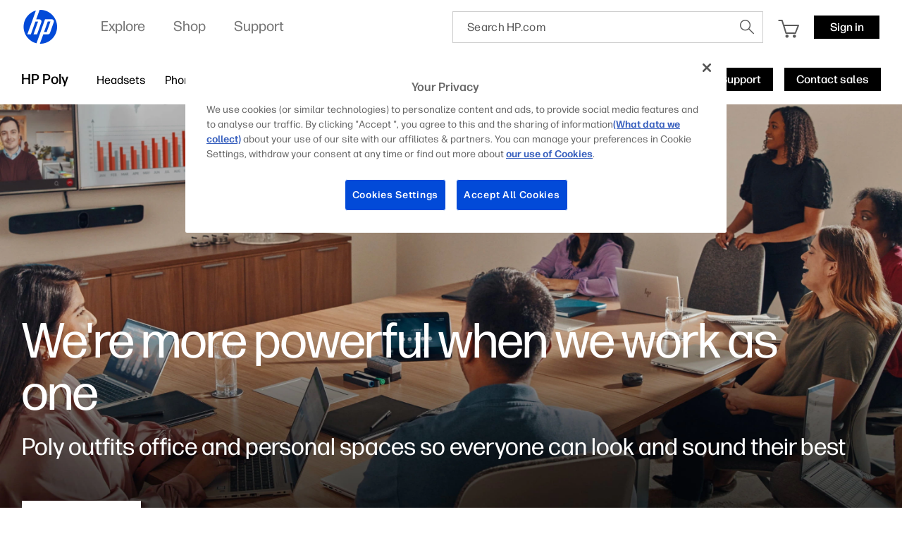

--- FILE ---
content_type: text/html;charset=utf-8
request_url: https://www.hp.com/in-en/poly.html?jumpid=va_1e552d173d
body_size: 55032
content:
<!DOCTYPE html>
<html class=" " xmlns="http://www.w3.org/1999/xhtml" lang="en-in" xml:lang="en-in" dir="ltr">
  
    <head>
    <meta charset="UTF-8"/>
    <title>HP Poly Video &amp; Voice Solutions - Formerly Polycom &amp; Plantronics  | HP® India</title>
    <script defer="defer" type="text/javascript" src="https://rum.hlx.page/.rum/@adobe/helix-rum-js@%5E2/dist/micro.js" data-routing="env=prod,tier=publish,ams=Hewlett Packard Inc (Sites) (Enterprise)"></script>
<script type="application/ld+json">
      {
        "@context" : "https://schema.org",
        "@type" : "WebSite",
        "name" : "HP",
        "url" : "https://www.hp.com/"
      }
    </script>
    <link href="https://www.hp.com/favicon.ico" rel="icon" type="image/x-icon" sizes="32x32"/>
    <meta name="viewport" content="width=device-width, initial-scale=1"/>
    <meta name="referrer" content="no-referrer-when-downgrade"/>
    <meta name="otpb" content="xd"/>
    <meta name="keywords" content="poly, poly hp, poly brand, poly website, plantronics, polycom"/>
    <meta name="description" content="Poly is now an HP product line. Learn how HP Poly collaboration solutions for video and voice can create more meaningful meetings for your workforce."/>
    <meta name="template" content="hpi---page-template"/>

    <meta name="bu" content="solutions"/>
    <meta name="segment" content="Segment Neutral"/>
    <meta name="page_level" content="Gateway"/>
    <meta name="product_type" content="Solutions"/>
    <meta name="family" content="poly"/>
    <meta name="simple_title" content="poly_video_and_voice_solutions"/>
    
    <meta name="hp_design_version" content="marketing_udl"/>
    <meta name="company_code" content="hpi"/>
    <meta name="site_type" content="marketing"/>
    <meta name="target_country" content="in"/>
    <meta name="robots" content="follow,index"/>
    <meta name="web_section_id" content="r12129"/>

    <meta name="udl" content="enable"/>
    <meta name="platform" content="aem"/>

    
    <meta property="og:title" content="HP Poly Video &amp; Voice Solutions - Formerly Polycom &amp; Plantronics"/>
    <meta property="og:description" content="Poly is now an HP product line. Learn how HP Poly collaboration solutions for video and voice can create more meaningful meetings for your workforce."/>
    <meta property="og:image" content="https://www.hp.com/content/dam/sites/worldwide/dems/hp_og_image.jpg"/>
    
    <meta property="og:url" content="https://www.hp.com/in-en/poly.html"/>

    
    
    
    
    
    

    <meta name="created-date" content="06-Dec-2023 05:41:10"/>
    
    <meta name="published-date" content="07-Sep-2025 11:56:39"/>

    
    <meta name="hp_inav_version" content="ihfcaas.4.r"/>
    
        
	

    
    
    
    
    <link href="https://ssl.www8.hp.com" rel="preconnect" crossorigin/>
    <link href="https://www.googletagmanager.com" rel="preconnect"/>
    <link href="https://hpww.tt.omtrdc.net" rel="preconnect"/>
    <link href="//assets.adobedtm.com" rel="preconnect"/>

    
    




    

    


    
    
        <!-- Google Tag Manager -->
        <script>
        (function(w,d,s,l,i){w[l]=w[l]||[];w[l].push({'gtm.start':new Date().getTime(),event:'gtm.js'});
        var f=d.getElementsByTagName(s)[0],j=d.createElement(s),dl=l!='dataLayer'?'&l='+l:'';j.async=true;
        j.src='https://www.googletagmanager.com/gtm.js?id='+i+dl;f.parentNode.insertBefore(j,f);})(window,document,
        'script','dataLayer','GTM-P9TRBRZ');</script>
        <!-- End Google Tag Manager -->
    


    
    
    

    

    
    
    


    

    <script>
  (function() {
      var p;
          if (!window.Promise || !window.CustomEvent || !window.fetch || !Element.prototype.closest) { p = '/etc.clientlibs/hp-com/clientlibs/clientlib-public/resources/js/polyfills/ie11.5a8cc79c.js'; }
          else if (!window.URLSearchParams || !window.IntersectionObserver || !window.customElements || !window.ResizeObserver) { p = '/etc.clientlibs/hp-com/clientlibs/clientlib-public/resources/js/polyfills/edge-safari.5a8cc79c.js'; }
      p && document.write('<script src="' + p + '">\x3C/script>');
  })();
</script>

    
        <script>
    function waitForBundles(bundles, alias, callback, listener) {
        window.executed = window.executed || {};
        if (window.executed[alias]) return;

        if (bundles.every(function(bundle) { return window.executed[bundle]; })) {
            listener && document.removeEventListener('bundle-loaded', listener);
            callback();
            window.executed[alias] = true;
            document.dispatchEvent(new Event('bundle-loaded'));
        } else if (!listener) {
            const func = function() { waitForBundles(bundles, alias, callback, func); };
            document.addEventListener('bundle-loaded', func);
        }
    }

    function atComponentInserted(params) {
        var scriptElement = document.querySelector("#" + params.scriptId);
        var setLoadedClass = function() {
            scriptElement.classList.add('loaded');
            scriptElement.dispatchEvent(new Event('loaded', { bubbles: true }));
            document.dispatchEvent(new Event('at-rendered'));
        }

        scriptElement.classList.add('executed');
        fetch(params.path)
            .then(function(response) {
                return response.text()
            })
            .then(function (text) {
                var div = document.createElement('div');

                div.innerHTML = text.trim();

                if (document.documentElement.dir === 'rtl') {
                    Array.from(div.querySelectorAll('link[href$=".css"]')).forEach(link => {
                        if (link.href.indexOf('.rtl.') === -1) {
                            link.href = link.href.slice(0, -13) + '.rtl.' + link.href.slice(-12);
                        }
                    });
                }

                scriptElement.parentElement.insertAdjacentElement("afterend", div.querySelector('.at-container'));

                //if inserted content contains decorator's inline scripts - evaluate each script manually
                scriptElement.parentElement.nextElementSibling.querySelectorAll('script.use-script-element').forEach(scriptEl => {
                    scriptEl.classList.remove('use-script-element');
                    Function(scriptEl.innerHTML).call(scriptEl);
                });
                setLoadedClass();
            })
            .catch(function() {
                console.log('Error loading: ', params.path);
                setLoadedClass();
            });
    }
</script>
        <link href="/etc.clientlibs/hp-com/clientlibs/clientlib-public/resources/js/assets.5a8cc79c.js" rel="preload" as="script"/>
        <script src="/etc.clientlibs/hp-com/clientlibs/clientlib-public/resources/js/assets.5a8cc79c.js" async></script>

        
        
        

	
		
		

		
	



        
            <link rel="stylesheet" type="text/css" href="/etc.clientlibs/hp-com/clientlibs/clientlib-core/resources/css/pl-style.5a8cc79c.css"/>
        

        
    

    
	

	<link rel="preload" href="https://www8.hp.com/etc.clientlibs/HPIT-AEM-GLOBALNAV/clientlibs-globalnav/clientlib-hpi-hf-css/resources/fonts/fonts_header_icons.woff" as="font" type="font/woff" crossorigin/>


    <link rel="canonical" href="https://www.hp.com/in-en/poly.html"/>

    
    

    
    
    

    
		
	<!-- DY Snippets -->
	
	<script type="text/javascript">
	  (function () {
	    try {
	      const dyConfig = {
	        'us-en': { id: '8784964', region: 'US', lng: 'en_US' },
	        /*'ca-en': { id: '9879828', region: 'EU', lng: 'en_CA' },
	        'ca-fr': { id: '9879828', region: 'EU', lng: 'fr_CA' },
	        'de-de': { id: '9879813', region: 'EU', lng: 'de_DE' },
	        'gb-en': { id: '9878890', region: 'EU', lng: 'en_GB' },
	        'fr-fr': { id: '9879818', region: 'EU', lng: 'fr_FR' },
	        'au-en': { id: '9881445', region: 'EU', lng: 'en_AU' },
	        'sg-en': { id: '9881451', region: 'EU', lng: 'en_SG' },
	        'nz-en': { id: '9881446', region: 'EU', lng: 'en_NZ' }*/
	      };
	      const dyPreconect = {
	        US: {
	          cdn: '//cdn.dynamicyield.com',
	          st: '//st.dynamicyield.com',
	          rcom: '//rcom.dynamicyield.com'
	        },
	        EU: {
	          cdn: '//cdn-eu.dynamicyield.com',
	          st: '//st-eu.dynamicyield.com',
	          rcom: '//rcom-eu.dynamicyield.com'
	        }
	      };
	
	      function getDySettings() {
	        const pathSegments = window.location.pathname.split('/');
	        const firstSegment = pathSegments[1] && pathSegments[1].length === 5 ? pathSegments[1].toLowerCase() : '';
	        return dyConfig[firstSegment];
	      }
	      function injectPreconnect(url) {
	        const link = document.createElement('link');
	        link.rel = 'preconnect';
	        link.href = url;
	        document.head.appendChild(link);
	      }
	      function injectScript(src) {
	        const script = document.createElement('script');
	        script.type = 'text/javascript';
	        script.src = src;
	        document.head.appendChild(script);
	      }
	
	      const settings = getDySettings();
	      if (!settings) {
	        console.log('[DY Prototype] No config found for this URL. Dynamic Yield will NOT load.');
	        return;
	      }
	      console.log('[DY Prototype] Initializing for Locale: ' + settings.region + ' | ID: ' + settings.id);
	
	      // INJECT PRECONNECTS
	      injectPreconnect(dyPreconect[settings.region].cdn);
	      injectPreconnect(dyPreconect[settings.region].st);
	      injectPreconnect(dyPreconect[settings.region].rcom);
	
	      // INIT DY GLOBALS
	      window.DY = window.DY || {};
	      DY.recommendationContext = { type: (window.location.pathname.endsWith('home.html') ? 'HOMEPAGE' : 'OTHER'), lng: settings.lng };
	      DY.userActiveConsent = { accepted: window.localStorage.getItem('userActiveConsent') === 'true' }
	
	      // INJECT SCRIPTS
	      injectScript(dyPreconect[settings.region].cdn + '/api/' + settings.id + '/api_dynamic.js');
	      injectScript(dyPreconect[settings.region].cdn + '/api/' + settings.id + '/api_static.js');
	
	      // CONSENT CHECKS
	      try {
	        const setOptIn = function (val, attempt = 0, maxAttempts = 50) {
	          if (typeof window === 'undefined') return;
	          if (window.DYO !== undefined) {
	            try {
	              window.localStorage.setItem('userActiveConsent', val);
	              const isAccepted = val === true || val === 'true';
	              if (DY.userActiveConsent.accepted !== isAccepted) {
	                const { data, ...rest } = DY.recommendationContext;
	                DY.userActiveConsent.accepted = isAccepted;
	                DYO.ActiveConsent.updateConsentAcceptedStatus(isAccepted);
	                DY.recommendationContext = {
	                  ...rest,
	                  data: (data || []).concat(["after_consent"])
	                };
	              }
	            } catch (e) {
	              console.warn('[DY Consent] Error setting DY consent', e);
	            }
	          } else if (attempt < maxAttempts) {
	            setTimeout(() => setOptIn(val, attempt + 1, maxAttempts), 100);
	          } else {
	            console.warn('[DY Consent] DYO not available after max attempts');
	          }
	        };
	        //check for opt in
	        dataLayer.push({
	          event: 'pb.onOptInGroups',
	          groups: '2:1,3:1',
	          callback: function () { setOptIn(true) }
	        })
	        //check for opt out
	        dataLayer.push({
	          event: 'pb.onOptInGroups',
	          groups: '2:0,3:0',
	          callback: function () { setOptIn(false) }
	        })
	      } catch (e) {
	        console.warn('[DY Consent] Error setting DY consent', e)
	      }
	    } catch (e) {
	      console.error('[DY Prototype] Error initializing Dynamic Yield', e);
	    }
	  })();
	</script>
</head>

    <body class="page basicpage default 
          
          ">
    
      <!-- Google Tag Manager (noscript) -->
      <noscript>
        <iframe src="https://www.googletagmanager.com/ns.html?id=GTM-P9TRBRZ" height="0" width="0" style="display:none;visibility:hidden"></iframe>
      </noscript>
      <!-- End Google Tag Manager (noscript) -->
    
      <script>
          window.HPI_PAGE_PROPERTIES = {}
          window.HPI_PAGE_PROPERTIES['trackElq'] = false;
          window.HPI_PAGE_PROPERTIES['promotionsTracking'] = false;
      </script>
      

      

      <div id="everything" class="everything">
        <div id="content">

          
          
          
          
          	
							
		          <section>





                
                	 
                

    
    
    
   <meta name="viewport" content="width=device-width, initial-scale=1"/>




   	                  	
   	                  	
   	                  	
   	                  	
   	                  	

      <meta/>
      		
      
      		
      
      		
            
            
            
            
            
            
            
            
            	  <link rel="stylesheet" href="https://www.hp.com/etc.clientlibs/HPIT-AEM-GLOBALNAV/clientlibs-globalnav/clientlibs-fonts/in/en/clientlib-hf-fontface.4dc9062e934fb602efd584e571dda91b.css" type="text/css" media="screen, print"/>
                  
                  	<link rel="stylesheet" href="https://www.hp.com/etc.clientlibs/HPIT-AEM-GLOBALNAV/clientlibs-globalnav/clientlib-hpi-hf-forma-css.4dc9062e934fb602efd584e571dda91b.css" type="text/css" media="screen, print"/>
                  
                  
            
            <!-- Data Timestamp 30-01-2026 21:16:56 -->


   <div id="header" class="header">
      

    <div class="wps-header-wrapper ">
        <!-- Mobile View -->
            <div class="wps-mobile" style="display:none;">
                <!-- navbar header -->
                <nav>
                    <div class="wpr-header-tab">
                        <!-- header -->
                        <div class="wpr-row">  
                            <span class="wpr-skip-links">
                                <a tabindex="0" class="js-skip-link" href="#skiptobody" title="Skip to Content">Skip to Content</a>
                                <a tabindex="0" class="js-skip-link" href="#skiptofooter" title="Skip to Footer">Skip to Footer</a>
                            </span>
                            <div class="wpr-logo-holder">
                                <!-- HP's logo -->
                                
                                    <a tabindex="0" href="https://www.hp.com/in-en/home.html" class="wpr-main-logo-svg" title="HP® India | Laptops, Computers, Desktops , Printers, and more" data-gtm-value="1000184" data-gtm-id="header" data-gtm-category="globalNavigation"></a>
                                
                                
                                <!-- HP's logo -->
                            </div>
                        
                            <div class="wpr-icons-holder">

                                <div class="wpr-search-icon wpr-icon-center ">
                                    <a tabindex="0" href="javascript:void(0)" class="wpr-search-icon-logo" title="Search HP.com"></a>
                                    <div class="arrows_search_mobile">
                                        <div class="top_arrow"></div>
                                        <div class="bottom_arrow"></div>
                                    </div>
                                </div>

                                
                                    <div id="serviceUrlMobile" style="display: none;">https://store.hp.com/in-en/default/checkout/cart/</div>
                                    <div class="wpr-cart-icon  wpr-icon-center">
                                        <!-- cart Icon -->
                                        <a tabindex="0" href="https://store.hp.com/in-en/default/checkout/cart/" class="wpr-hpcart" title="Shopping Cart" data-gtm-id="header-extra" data-gtm-category="linkClick" data-gtm-value="1000186">
                                            <span id="counterMobile" class="unselectable wpr-cart-count" style="position: absolute; display:none;"></span>
                                        </a>
                                        <!--Cart Icon  -->
                                    </div>
                                

                                
                                <!--Sign in mobile starts-->
                                    <div id="wpr-signin" class=" wpr-icon-center wpr-signin">
                                    <div class="signin-loader"></div>
                                        <span class="signin-profile-image"></span>
                                        <a tabindex="0" title="Sign in" signouttitle="Sign out" class="signin-button  hidden" href="https://global-navbar-backend.id.hp.com/api/v1/session/login?final_redirect_url=" data-gtm-id="header-extra" data-gtm-category="linkClick" data-gtm-value="signInID" data-link-id="signInID" aria-expanded="false">
                                            <span>
                                                <p>Sign in</p>
                                            </span></a>
                                        <div class="wpr-signin-arrows">
                                            <div class="top_arrow"></div>
                                            <div class="bottom_arrow"></div>
                                        </div>
                                    </div>
                                    <!--Sign in mobile section ends-->
                                
                                
                                <div id="wpr-hamburger" class="wpr-menu-icon  wpr-icon-center" tabindex="0">
                                <!-- menu icon -->
                                <a class="wpr-menu-icon-logo" title="Open Menu"></a>
                                <!-- menu icon -->
                            </div>

                            </div>
                        </div>
                    </div>
                    
                        <div class="wpr-signin-menu">
                            <div class="wpr-signin-menu-item signed-menu-item user-info " title="HP Account">
                                <div class="wpr-row">
                                    <span id="signin-profile-image" class="signin-profile-image">
                                    <p class="first-letter"></p>
                                    </span>
                                    <div class="menu_content">
                                        <span id="signin-profile-name" class="signin-profile-name"></span>
                                        <span id="signin-profile-email" class="signin-profile-email"></span>
                                        <span id="signin-profile-settings" class="signin-profile-settings">
                                        <a class="myAccount link_metrics" data-gtm-id="header-extra" data-gtm-category="linkClick" data-gtm-value="My-HP-Account" data-link-id="My-HP-Account" title="My HP account" tabindex="0" href="https://account.id.hp.com/" target="_blank">My HP account</a></span>
                                    </div>
                                </div>
                            </div>

                            
                                <a tabindex="0" class="link_metrics" href="https://support.hp.com/dashboard" target="_self" alt="Support Dashboard" data-gtm-id="header-extra" data-gtm-category="linkClick" data-gtm-value="signInSupportDashboard" data-link-id="signInSupportDashboard" title="Support Dashboard">
                                    <div class="wpr-signin-menu-item signed-menu-item" title="Support Dashboard">
                                        <div class="wpr-row">
                                            <div class="menu_content">
                                            Support Dashboard
                                                <span class="screenReadingText" style="display:none;">Support Dashboard</span>
                                            </div>
                                        </div>
                                    </div>
                                </a>
                            

                            <a tabindex="0" id="signoutButton-mobile" class="signoutButton link_metrics" href="https://global-navbar-backend.id.hp.com/api/v1/session/logout?final_redirect_url=" data-gtm-id="header-extra" data-gtm-category="linkClick" data-gtm-value="signInID-LogOut" data-link-id="signInID-LogOut">
                                <div class="wpr-signin-menu-item signed-menu-item " title="Sign out">
                                    <div class="wpr-row">
                                        <div class="menu_content">
                                            Sign out
                                            <span class="screenReadingText" style="display:none;">
                                                Sign out</span>
                                        </div>
                                    </div>
                                </div>
                            </a>
                        </div>
                    
                    <!-- navbar header -->
                    <!--sidebar container -->
                    <div class="wpr-navbar-container">
                        <!-- Level One Menu -->
                        <div class="wpr-side-nav">
                            <!--Sidenav Header-->
                        <div class="wpr-side-nav-row">
                            <div class="wpr-close-button" id="wpr-close-button">
                                <a class="close_icon_desk" title="Close Menu" tabindex="0"></a>
                            </div>
                        </div>
                            <!--Sidenav Header-->
                            <div class="mobile-menu-output">
                                <!-- Level one menu output for mobile -->
                                
                                    <div tabindex="0" class="Rectangle-515" id="menuitemOne" title="Explore">
                                        <div class="wpr-row">
                                            <div class="menu_content">
                                                <label>Explore</label>
                                                <span class="screenReadingText" style="display:none;">Open
                                                    Explore</span>
                                                <a class="forward_icon" title="Open"></a>
                                            </div>
                                        </div>
                                    </div>
                                    <div class="Line-208"></div>
                                
                                
                                    <div tabindex="0" class="Rectangle-515" id="menuitemTwo" title="Shop">
                                        <div class="wpr-row">
                                            <div class="menu_content">
                                                <label>Shop</label> <span class="screenReadingText" style="display:none;">Open
                                                    Shop</span>
                                                <a class="forward_icon" title="Open"></a>
                                            </div>
                                        </div>
                                    </div>
                                    <div class="Line-208"></div>
                                
                                
                                    <div tabindex="0" class="Rectangle-515" id="menuitemThree" title="Support">
                                        <div class="wpr-row">
                                            <div class="menu_content">
                                                <label>Support</label> <span class="screenReadingText" style="display:none;">Open
                                                    Support</span>
                                                <a class="forward_icon" title="Open"></a>
                                            </div>
                                        </div>
                                    </div>
                                    <div class="Line-208"></div>
                                
                            </div>
                            <!--Sidenav footer-->

                            <!--Sidenav footer-->
                        </div>
                        <!-- Level One Menu ends -->
                        <div class="mobile-level-two-menu">
                            
                                <div class="wpr-side-nav-submenu" id="menuitemOne_sub">
                                    <div class="wpr-side-nav-row">
                                        <div class="header-submenu">
                                            <a tabindex="0" class="back_icon" title="Back to Main menu"></a>
                                            <label>Explore</label>
                                        </div>
                                        <div class="wpr-close-button-L2" id="wpr-close-button">
                                        <a class="close_icon_desk" title="Close Menu"></a>
                                    </div>
                                    </div>
                                    <div class="mobile-submenu-items">
                                        <ul role="menu">
                                            <div class="wpr-submenu-item-mobile">
                                                <div class="wpr-submenu-heading">
                                                    <div class="wpr-row">
                                                        <li class="headind_content" role="menuitem">
                                                            <label>Featured</label>
                                                        </li>
                                                    </div>
                                                </div>
                                                <div class="sub-submenu-data-mobile">
                                                    <ul role="menu">
                                                        <!-- single menu item mobile-->
                                                        <a tabindex="0" class="link_metrics" href="https://www.hp.com/in-en/poly.html" title="Poly" data-gtm-id="header" data-gtm-category="globalNavigation" data-gtm-value="1001337" target="_self">
                                                            <div class="Rectangle-505">
                                                                <div class="wpr-row">
                                                                    <li class="menu_content" role="menuitem">
                                                                        <label>Poly</label>
                                                                    </li>
                                                                </div>
                                                            </div>
                                                        </a>
                                                        <div class="Line-208"></div>
                                                        <!-- single menu item mobile-->
                                                    
                                                        <!-- single menu item mobile-->
                                                        <a tabindex="0" class="link_metrics" href="https://www.hp.com/in-en/security/endpoint-security-solutions.html" title="Security" data-gtm-id="header" data-gtm-category="globalNavigation" data-gtm-value="1001189" target="_self">
                                                            <div class="Rectangle-505">
                                                                <div class="wpr-row">
                                                                    <li class="menu_content" role="menuitem">
                                                                        <label>Security</label>
                                                                    </li>
                                                                </div>
                                                            </div>
                                                        </a>
                                                        <div class="Line-208"></div>
                                                        <!-- single menu item mobile-->
                                                    
                                                        <!-- single menu item mobile-->
                                                        <a tabindex="0" class="link_metrics" href="https://www.printlearncenter.com/" title="Print Learn Center" data-gtm-id="header" data-gtm-category="globalNavigation" data-gtm-value="1001161" target="_self">
                                                            <div class="Rectangle-505">
                                                                <div class="wpr-row">
                                                                    <li class="menu_content" role="menuitem">
                                                                        <label>Print Learn Center</label>
                                                                    </li>
                                                                </div>
                                                            </div>
                                                        </a>
                                                        <div class="Line-208"></div>
                                                        <!-- single menu item mobile-->
                                                    
                                                        <!-- single menu item mobile-->
                                                        <a tabindex="0" class="link_metrics" href="https://www.hp.com/us-en/printers/3d-printers.html" title="3D print" data-gtm-id="header" data-gtm-category="globalNavigation" data-gtm-value="1000023" target="_self">
                                                            <div class="Rectangle-505">
                                                                <div class="wpr-row">
                                                                    <li class="menu_content" role="menuitem">
                                                                        <label>3D print</label>
                                                                    </li>
                                                                </div>
                                                            </div>
                                                        </a>
                                                        <div class="Line-208"></div>
                                                        <!-- single menu item mobile-->
                                                    
                                                        <!-- single menu item mobile-->
                                                        <a tabindex="0" class="link_metrics" href="https://www.hp.com/in-en/smb/small-and-medium-business-solutions.html" title="Small &amp; medium business" data-gtm-id="header" data-gtm-category="globalNavigation" data-gtm-value="1001288" target="_self">
                                                            <div class="Rectangle-505">
                                                                <div class="wpr-row">
                                                                    <li class="menu_content" role="menuitem">
                                                                        <label>Small &amp; medium business</label>
                                                                    </li>
                                                                </div>
                                                            </div>
                                                        </a>
                                                        <div class="Line-208"></div>
                                                        <!-- single menu item mobile-->
                                                    
                                                        <!-- single menu item mobile-->
                                                        <a tabindex="0" class="link_metrics" href="https://www.hp.com/in-en/solutions/education/k12/overview.html" title="Education" data-gtm-id="header" data-gtm-category="globalNavigation" data-gtm-value="1001344" target="_self">
                                                            <div class="Rectangle-505">
                                                                <div class="wpr-row">
                                                                    <li class="menu_content" role="menuitem">
                                                                        <label>Education</label>
                                                                    </li>
                                                                </div>
                                                            </div>
                                                        </a>
                                                        <div class="Line-208"></div>
                                                        <!-- single menu item mobile-->
                                                    
                                                        <!-- single menu item mobile-->
                                                        <a tabindex="0" class="link_metrics" href="https://www.hpcreatorsgarage.com" title="Creator&#39;s Garage" data-gtm-id="header" data-gtm-category="globalNavigation" data-gtm-value="1001212" target="_self">
                                                            <div class="Rectangle-505">
                                                                <div class="wpr-row">
                                                                    <li class="menu_content" role="menuitem">
                                                                        <label>Creator's Garage</label>
                                                                    </li>
                                                                </div>
                                                            </div>
                                                        </a>
                                                        <div class="Line-208"></div>
                                                        <!-- single menu item mobile-->
                                                    
                                                        <!-- single menu item mobile-->
                                                        <a tabindex="0" class="link_metrics" href="https://www.hp.com/in-en/work-relationship-index.html" title="Work Relationship Index" data-gtm-id="header" data-gtm-category="globalNavigation" data-gtm-value="1001283" target="_self">
                                                            <div class="Rectangle-505">
                                                                <div class="wpr-row">
                                                                    <li class="menu_content" role="menuitem">
                                                                        <label>Work Relationship Index</label>
                                                                    </li>
                                                                </div>
                                                            </div>
                                                        </a>
                                                        <div class="Line-208"></div>
                                                        <!-- single menu item mobile-->
                                                    
                                                        <!-- single menu item mobile-->
                                                        <a tabindex="0" class="link_metrics" href="https://www.hp.com/in-en/software/microsoft-copilot-pcs-for-business.html" title="Copilot+ PCs" data-gtm-id="header" data-gtm-category="globalNavigation" data-gtm-value="1001315" target="_self">
                                                            <div class="Rectangle-505">
                                                                <div class="wpr-row">
                                                                    <li class="menu_content" role="menuitem">
                                                                        <label>Copilot+ PCs</label>
                                                                    </li>
                                                                </div>
                                                            </div>
                                                        </a>
                                                        <div class="Line-208"></div>
                                                        <!-- single menu item mobile-->
                                                    </ul>
                                                </div>
                                            </div>
                                        
                                            <div class="wpr-submenu-item-mobile">
                                                <div class="wpr-submenu-heading">
                                                    <div class="wpr-row">
                                                        <li class="headind_content" role="menuitem">
                                                            <label>PCs</label>
                                                        </li>
                                                    </div>
                                                </div>
                                                <div class="sub-submenu-data-mobile">
                                                    <ul role="menu">
                                                        <!-- single menu item mobile-->
                                                        <a tabindex="0" class="link_metrics" href="https://www.hp.com/in-en/ai-solutions/next-gen-ai-pcs.html" title="Next-Gen AI PCs" data-gtm-id="header" data-gtm-category="globalNavigation" data-gtm-value="1001312" target="_self">
                                                            <div class="Rectangle-505">
                                                                <div class="wpr-row">
                                                                    <li class="menu_content" role="menuitem">
                                                                        <label>Next-Gen AI PCs</label>
                                                                    </li>
                                                                </div>
                                                            </div>
                                                        </a>
                                                        <div class="Line-208"></div>
                                                        <!-- single menu item mobile-->
                                                    
                                                        <!-- single menu item mobile-->
                                                        <a tabindex="0" class="link_metrics" href="https://www.hp.com/in-en/laptops-and-2-in-1s.html" title="Laptops" data-gtm-id="header" data-gtm-category="globalNavigation" data-gtm-value="1000443" target="_self">
                                                            <div class="Rectangle-505">
                                                                <div class="wpr-row">
                                                                    <li class="menu_content" role="menuitem">
                                                                        <label>Laptops</label>
                                                                    </li>
                                                                </div>
                                                            </div>
                                                        </a>
                                                        <div class="Line-208"></div>
                                                        <!-- single menu item mobile-->
                                                    
                                                        <!-- single menu item mobile-->
                                                        <a tabindex="0" class="link_metrics" href="https://www.hp.com/in-en/desktops-and-all-in-ones.html" title="Desktops" data-gtm-id="header" data-gtm-category="globalNavigation" data-gtm-value="1001171" target="_self">
                                                            <div class="Rectangle-505">
                                                                <div class="wpr-row">
                                                                    <li class="menu_content" role="menuitem">
                                                                        <label>Desktops</label>
                                                                    </li>
                                                                </div>
                                                            </div>
                                                        </a>
                                                        <div class="Line-208"></div>
                                                        <!-- single menu item mobile-->
                                                    
                                                        <!-- single menu item mobile-->
                                                        <a tabindex="0" class="link_metrics" href="https://www.hp.com/in-en/business-computers.html" title="Business Computers" data-gtm-id="header" data-gtm-category="globalNavigation" data-gtm-value="1001325" target="_self">
                                                            <div class="Rectangle-505">
                                                                <div class="wpr-row">
                                                                    <li class="menu_content" role="menuitem">
                                                                        <label>Business Computers</label>
                                                                    </li>
                                                                </div>
                                                            </div>
                                                        </a>
                                                        <div class="Line-208"></div>
                                                        <!-- single menu item mobile-->
                                                    
                                                        <!-- single menu item mobile-->
                                                        <a tabindex="0" class="link_metrics" href="https://www.hp.com/in-en/gaming-pc.html" title="Gaming" data-gtm-id="header" data-gtm-category="globalNavigation" data-gtm-value="1000008" target="_self">
                                                            <div class="Rectangle-505">
                                                                <div class="wpr-row">
                                                                    <li class="menu_content" role="menuitem">
                                                                        <label>Gaming</label>
                                                                    </li>
                                                                </div>
                                                            </div>
                                                        </a>
                                                        <div class="Line-208"></div>
                                                        <!-- single menu item mobile-->
                                                    
                                                        <!-- single menu item mobile-->
                                                        <a tabindex="0" class="link_metrics" href="https://www.hp.com/in-en/monitors-accessories/computer-monitors.html" title="Monitors" data-gtm-id="header" data-gtm-category="globalNavigation" data-gtm-value="1001148" target="_self">
                                                            <div class="Rectangle-505">
                                                                <div class="wpr-row">
                                                                    <li class="menu_content" role="menuitem">
                                                                        <label>Monitors</label>
                                                                    </li>
                                                                </div>
                                                            </div>
                                                        </a>
                                                        <div class="Line-208"></div>
                                                        <!-- single menu item mobile-->
                                                    
                                                        <!-- single menu item mobile-->
                                                        <a tabindex="0" class="link_metrics" href="https://www.hp.com/in-en/monitors-accessories/computer-accessories.html" title="Accessories" data-gtm-id="header" data-gtm-category="globalNavigation" data-gtm-value="1000374" target="_self">
                                                            <div class="Rectangle-505">
                                                                <div class="wpr-row">
                                                                    <li class="menu_content" role="menuitem">
                                                                        <label>Accessories</label>
                                                                    </li>
                                                                </div>
                                                            </div>
                                                        </a>
                                                        <div class="Line-208"></div>
                                                        <!-- single menu item mobile-->
                                                    
                                                        <!-- single menu item mobile-->
                                                        <a tabindex="0" class="link_metrics" href="https://www.hp.com/in-en/workstations/workstation-pcs.html" title="Workstations" data-gtm-id="header" data-gtm-category="globalNavigation" data-gtm-value="1001187" target="_self">
                                                            <div class="Rectangle-505">
                                                                <div class="wpr-row">
                                                                    <li class="menu_content" role="menuitem">
                                                                        <label>Workstations</label>
                                                                    </li>
                                                                </div>
                                                            </div>
                                                        </a>
                                                        <div class="Line-208"></div>
                                                        <!-- single menu item mobile-->
                                                    
                                                        <!-- single menu item mobile-->
                                                        <a tabindex="0" class="link_metrics" href="https://www.hp.com/in-en/solutions/pos-systems.html#All-in-OneSystems" title="Retail Solutions" data-gtm-id="header" data-gtm-category="globalNavigation" data-gtm-value="1001188" target="_self">
                                                            <div class="Rectangle-505">
                                                                <div class="wpr-row">
                                                                    <li class="menu_content" role="menuitem">
                                                                        <label>Retail Solutions</label>
                                                                    </li>
                                                                </div>
                                                            </div>
                                                        </a>
                                                        <div class="Line-208"></div>
                                                        <!-- single menu item mobile-->
                                                    </ul>
                                                </div>
                                            </div>
                                        
                                            <div class="wpr-submenu-item-mobile">
                                                <div class="wpr-submenu-heading">
                                                    <div class="wpr-row">
                                                        <li class="headind_content" role="menuitem">
                                                            <label>Print</label>
                                                        </li>
                                                    </div>
                                                </div>
                                                <div class="sub-submenu-data-mobile">
                                                    <ul role="menu">
                                                        <!-- single menu item mobile-->
                                                        <a tabindex="0" class="link_metrics" href="https://www.hp.com/in-en/cartridge/ink-toner-paper.html" title="Ink &amp; toner cartridges" data-gtm-id="header" data-gtm-category="globalNavigation" data-gtm-value="1000005" target="_self">
                                                            <div class="Rectangle-505">
                                                                <div class="wpr-row">
                                                                    <li class="menu_content" role="menuitem">
                                                                        <label>Ink &amp; toner cartridges</label>
                                                                    </li>
                                                                </div>
                                                            </div>
                                                        </a>
                                                        <div class="Line-208"></div>
                                                        <!-- single menu item mobile-->
                                                    
                                                        <!-- single menu item mobile-->
                                                        <a tabindex="0" class="link_metrics" href="https://www.hp.com/in-en/printers/home-printers.html" title="Home printers" data-gtm-id="header" data-gtm-category="globalNavigation" data-gtm-value="1001164" target="_self">
                                                            <div class="Rectangle-505">
                                                                <div class="wpr-row">
                                                                    <li class="menu_content" role="menuitem">
                                                                        <label>Home printers</label>
                                                                    </li>
                                                                </div>
                                                            </div>
                                                        </a>
                                                        <div class="Line-208"></div>
                                                        <!-- single menu item mobile-->
                                                    
                                                        <!-- single menu item mobile-->
                                                        <a tabindex="0" class="link_metrics" href="https://www.hp.com/in-en/printers/business-printers.html" title="Home office &amp; Business printers" data-gtm-id="header" data-gtm-category="globalNavigation" data-gtm-value="1001236" target="_self">
                                                            <div class="Rectangle-505">
                                                                <div class="wpr-row">
                                                                    <li class="menu_content" role="menuitem">
                                                                        <label>Home office &amp; Business printers</label>
                                                                    </li>
                                                                </div>
                                                            </div>
                                                        </a>
                                                        <div class="Line-208"></div>
                                                        <!-- single menu item mobile-->
                                                    
                                                        <!-- single menu item mobile-->
                                                        <a tabindex="0" class="link_metrics" href="https://www.hp.com/in-en/printers/enterprise-printers.html" title="Enterprise printers" data-gtm-id="header" data-gtm-category="globalNavigation" data-gtm-value="1001237" target="_self">
                                                            <div class="Rectangle-505">
                                                                <div class="wpr-row">
                                                                    <li class="menu_content" role="menuitem">
                                                                        <label>Enterprise printers</label>
                                                                    </li>
                                                                </div>
                                                            </div>
                                                        </a>
                                                        <div class="Line-208"></div>
                                                        <!-- single menu item mobile-->
                                                    
                                                        <!-- single menu item mobile-->
                                                        <a tabindex="0" class="link_metrics" href="https://www.hp.com/in-en/printers/refillable-tanks.html" title="Tank printers" data-gtm-id="header" data-gtm-category="globalNavigation" data-gtm-value="1001270" target="_self">
                                                            <div class="Rectangle-505">
                                                                <div class="wpr-row">
                                                                    <li class="menu_content" role="menuitem">
                                                                        <label>Tank printers</label>
                                                                    </li>
                                                                </div>
                                                            </div>
                                                        </a>
                                                        <div class="Line-208"></div>
                                                        <!-- single menu item mobile-->
                                                    
                                                        <!-- single menu item mobile-->
                                                        <a tabindex="0" class="link_metrics" href="https://www.hp.com/in-en/printers/scanners.html" title="Scanners" data-gtm-id="header" data-gtm-category="globalNavigation" data-gtm-value="1001143" target="_self">
                                                            <div class="Rectangle-505">
                                                                <div class="wpr-row">
                                                                    <li class="menu_content" role="menuitem">
                                                                        <label>Scanners</label>
                                                                    </li>
                                                                </div>
                                                            </div>
                                                        </a>
                                                        <div class="Line-208"></div>
                                                        <!-- single menu item mobile-->
                                                    
                                                        <!-- single menu item mobile-->
                                                        <a tabindex="0" class="link_metrics" href="https://www.hp.com/in-en/printers/large-format.html" title="Large-format printers &amp; plotters" data-gtm-id="header" data-gtm-category="globalNavigation" data-gtm-value="1001117" target="_self">
                                                            <div class="Rectangle-505">
                                                                <div class="wpr-row">
                                                                    <li class="menu_content" role="menuitem">
                                                                        <label>Large-format printers &amp; plotters</label>
                                                                    </li>
                                                                </div>
                                                            </div>
                                                        </a>
                                                        <div class="Line-208"></div>
                                                        <!-- single menu item mobile-->
                                                    
                                                        <!-- single menu item mobile-->
                                                        <a tabindex="0" class="link_metrics" href="https://www.hp.com/in-en/industrial-digital-presses.html" title="Industrial presses" data-gtm-id="header" data-gtm-category="globalNavigation" data-gtm-value="1001166" target="_self">
                                                            <div class="Rectangle-505">
                                                                <div class="wpr-row">
                                                                    <li class="menu_content" role="menuitem">
                                                                        <label>Industrial presses</label>
                                                                    </li>
                                                                </div>
                                                            </div>
                                                        </a>
                                                        <div class="Line-208"></div>
                                                        <!-- single menu item mobile-->
                                                    
                                                        <!-- single menu item mobile-->
                                                        <a tabindex="0" class="link_metrics" href="https://www.hp.com/in-en/services/managed-print-services.html" title="Managed print services" data-gtm-id="header" data-gtm-category="globalNavigation" data-gtm-value="1000028" target="_self">
                                                            <div class="Rectangle-505">
                                                                <div class="wpr-row">
                                                                    <li class="menu_content" role="menuitem">
                                                                        <label>Managed print services</label>
                                                                    </li>
                                                                </div>
                                                            </div>
                                                        </a>
                                                        <div class="Line-208"></div>
                                                        <!-- single menu item mobile-->
                                                    </ul>
                                                </div>
                                            </div>
                                        
                                            <div class="wpr-submenu-item-mobile">
                                                <div class="wpr-submenu-heading">
                                                    <div class="wpr-row">
                                                        <li class="headind_content" role="menuitem">
                                                            <label>Commercial Solutions</label>
                                                        </li>
                                                    </div>
                                                </div>
                                                <div class="sub-submenu-data-mobile">
                                                    <ul role="menu">
                                                        <!-- single menu item mobile-->
                                                        <a tabindex="0" class="link_metrics" href="https://www.hp.com/in-en/services/workforce-solutions.html" title="Services &amp; Solutions" data-gtm-id="header" data-gtm-category="globalNavigation" data-gtm-value="1001292" target="_self">
                                                            <div class="Rectangle-505">
                                                                <div class="wpr-row">
                                                                    <li class="menu_content" role="menuitem">
                                                                        <label>Services &amp; Solutions</label>
                                                                    </li>
                                                                </div>
                                                            </div>
                                                        </a>
                                                        <div class="Line-208"></div>
                                                        <!-- single menu item mobile-->
                                                    
                                                        <!-- single menu item mobile-->
                                                        <a tabindex="0" class="link_metrics" href="https://www.hp.com/in-en/services/workforce-solutions/workforce-computing.html" title="Computing Services" data-gtm-id="header" data-gtm-category="globalNavigation" data-gtm-value="1001294" target="_self">
                                                            <div class="Rectangle-505">
                                                                <div class="wpr-row">
                                                                    <li class="menu_content" role="menuitem">
                                                                        <label>Computing Services</label>
                                                                    </li>
                                                                </div>
                                                            </div>
                                                        </a>
                                                        <div class="Line-208"></div>
                                                        <!-- single menu item mobile-->
                                                    
                                                        <!-- single menu item mobile-->
                                                        <a tabindex="0" class="link_metrics" href="https://www.hp.com/in-en/services/workforce-solutions/document-printing.html" title="Document &amp; Print Services" data-gtm-id="header" data-gtm-category="globalNavigation" data-gtm-value="1001295" target="_self">
                                                            <div class="Rectangle-505">
                                                                <div class="wpr-row">
                                                                    <li class="menu_content" role="menuitem">
                                                                        <label>Document &amp; Print Services</label>
                                                                    </li>
                                                                </div>
                                                            </div>
                                                        </a>
                                                        <div class="Line-208"></div>
                                                        <!-- single menu item mobile-->
                                                    
                                                        <!-- single menu item mobile-->
                                                        <a tabindex="0" class="link_metrics" href="https://www.hp.com/in-en/services/workforce-solutions/communication-collaboration.html" title="Collaboration Solutions" data-gtm-id="header" data-gtm-category="globalNavigation" data-gtm-value="1001296" target="_self">
                                                            <div class="Rectangle-505">
                                                                <div class="wpr-row">
                                                                    <li class="menu_content" role="menuitem">
                                                                        <label>Collaboration Solutions</label>
                                                                    </li>
                                                                </div>
                                                            </div>
                                                        </a>
                                                        <div class="Line-208"></div>
                                                        <!-- single menu item mobile-->
                                                    
                                                        <!-- single menu item mobile-->
                                                        <a tabindex="0" class="link_metrics" href="https://www.hp.com/in-en/services/workforce-solutions/workforce-security-solution.html" title="Security Solutions" data-gtm-id="header" data-gtm-category="globalNavigation" data-gtm-value="1001297" target="_self">
                                                            <div class="Rectangle-505">
                                                                <div class="wpr-row">
                                                                    <li class="menu_content" role="menuitem">
                                                                        <label>Security Solutions</label>
                                                                    </li>
                                                                </div>
                                                            </div>
                                                        </a>
                                                        <div class="Line-208"></div>
                                                        <!-- single menu item mobile-->
                                                    </ul>
                                                </div>
                                            </div>
                                        </ul>
                                    </div>
                                </div>
                            
                            
                                <div class="wpr-side-nav-submenu" id="menuitemTwo_sub">
                                    <div class="wpr-side-nav-row">
                                        <div class="header-submenu">
                                            <a tabindex="0" class="back_icon" title="Back to Main menu"></a>
                                            <label>Shop</label>
                                        </div>
                                        <div class="wpr-close-button-L2" id="wpr-close-button">
                                            <a class="close_icon_desk" title="Close Menu"></a>
                                        </div>
                                    </div>
                                    <div class="mobile-submenu-items">
                                        <ul role="menu">
                                            <div class="wpr-submenu-item-mobile">
                                                <div class="wpr-submenu-heading">
                                                    <div class="wpr-row">
                                                        <li class="headind_content" role="menuitem">
                                                            <label>Featured</label>
                                                        </li>
                                                    </div>
                                                </div>
                                                <div class="sub-submenu-data-mobile">
                                                    <ul role="menu">
                                                        <!-- single menu item mobile-->
                                                        <a tabindex="0" class="link_metrics" href="https://www.hp.com/in-en/shop/" title="HP Store Home" data-gtm-id="header" data-gtm-category="globalNavigation" data-gtm-value="1000033" target="_self">
                                                            <div class="Rectangle-505">
                                                                <div class="wpr-row">
                                                                    <li class="menu_content" role="menuitem">
                                                                        <label>HP Store Home</label>
                                                                    </li>
                                                                </div>
                                                            </div>
                                                        </a>
                                                        <div class="Line-208"></div>
                                                        <!-- single menu item mobile-->
                                                    
                                                        <!-- single menu item mobile-->
                                                        <a tabindex="0" class="link_metrics" href="https://www.hp.com/in-en/shop/promotion/offer" title="Deals / Sale" data-gtm-id="header" data-gtm-category="globalNavigation" data-gtm-value="1000034" target="_self">
                                                            <div class="Rectangle-505">
                                                                <div class="wpr-row">
                                                                    <li class="menu_content" role="menuitem">
                                                                        <label>Deals / Sale</label>
                                                                    </li>
                                                                </div>
                                                            </div>
                                                        </a>
                                                        <div class="Line-208"></div>
                                                        <!-- single menu item mobile-->
                                                    
                                                        <!-- single menu item mobile-->
                                                        <a tabindex="0" class="link_metrics" href="https://www.hp.com/in-en/shop/business-solutions.html" title="Business Solutions" data-gtm-id="header" data-gtm-category="globalNavigation" data-gtm-value="1001277" target="_self">
                                                            <div class="Rectangle-505">
                                                                <div class="wpr-row">
                                                                    <li class="menu_content" role="menuitem">
                                                                        <label>Business Solutions</label>
                                                                    </li>
                                                                </div>
                                                            </div>
                                                        </a>
                                                        <div class="Line-208"></div>
                                                        <!-- single menu item mobile-->
                                                    
                                                        <!-- single menu item mobile-->
                                                        <a tabindex="0" class="link_metrics" href="https://www.hp.com/in-en/shop/corporate-employee-program" title="Corporate Employee purchase" data-gtm-id="header" data-gtm-category="globalNavigation" data-gtm-value="1001278" target="_self">
                                                            <div class="Rectangle-505">
                                                                <div class="wpr-row">
                                                                    <li class="menu_content" role="menuitem">
                                                                        <label>Corporate Employee purchase</label>
                                                                    </li>
                                                                </div>
                                                            </div>
                                                        </a>
                                                        <div class="Line-208"></div>
                                                        <!-- single menu item mobile-->
                                                    
                                                        <!-- single menu item mobile-->
                                                        <a tabindex="0" class="link_metrics" href="https://www.hp.com/in-en/shop/carepackfinder" title="Carepacks" data-gtm-id="header" data-gtm-category="globalNavigation" data-gtm-value="1001279" target="_self">
                                                            <div class="Rectangle-505">
                                                                <div class="wpr-row">
                                                                    <li class="menu_content" role="menuitem">
                                                                        <label>Carepacks</label>
                                                                    </li>
                                                                </div>
                                                            </div>
                                                        </a>
                                                        <div class="Line-208"></div>
                                                        <!-- single menu item mobile-->
                                                    
                                                        <!-- single menu item mobile-->
                                                        <a tabindex="0" class="link_metrics" href="https://www.hp.com/in-en/shop/tech-takes" title="Buying guides" data-gtm-id="header" data-gtm-category="globalNavigation" data-gtm-value="1000421" target="_self">
                                                            <div class="Rectangle-505">
                                                                <div class="wpr-row">
                                                                    <li class="menu_content" role="menuitem">
                                                                        <label>Buying guides</label>
                                                                    </li>
                                                                </div>
                                                            </div>
                                                        </a>
                                                        <div class="Line-208"></div>
                                                        <!-- single menu item mobile-->
                                                    
                                                        <!-- single menu item mobile-->
                                                        <a tabindex="0" class="link_metrics" href="https://www.hp.com/in-en/software/microsoft-copilot-pcs-for-business.html" title="Copilot+ PCs" data-gtm-id="header" data-gtm-category="globalNavigation" data-gtm-value="1001315" target="_self">
                                                            <div class="Rectangle-505">
                                                                <div class="wpr-row">
                                                                    <li class="menu_content" role="menuitem">
                                                                        <label>Copilot+ PCs</label>
                                                                    </li>
                                                                </div>
                                                            </div>
                                                        </a>
                                                        <div class="Line-208"></div>
                                                        <!-- single menu item mobile-->
                                                    </ul>
                                                </div>
                                            </div>
                                        
                                            <div class="wpr-submenu-item-mobile">
                                                <div class="wpr-submenu-heading">
                                                    <div class="wpr-row">
                                                        <li class="headind_content" role="menuitem">
                                                            <label>Laptops &amp; Desktops</label>
                                                        </li>
                                                    </div>
                                                </div>
                                                <div class="sub-submenu-data-mobile">
                                                    <ul role="menu">
                                                        <!-- single menu item mobile-->
                                                        <a tabindex="0" class="link_metrics" href="https://www.hp.com/in-en/shop/laptops-tablets/personal-laptops.html" title="Laptops for Home" data-gtm-id="header" data-gtm-category="globalNavigation" data-gtm-value="1000402" target="_self">
                                                            <div class="Rectangle-505">
                                                                <div class="wpr-row">
                                                                    <li class="menu_content" role="menuitem">
                                                                        <label>Laptops for Home</label>
                                                                    </li>
                                                                </div>
                                                            </div>
                                                        </a>
                                                        <div class="Line-208"></div>
                                                        <!-- single menu item mobile-->
                                                    
                                                        <!-- single menu item mobile-->
                                                        <a tabindex="0" class="link_metrics" href="https://www.hp.com/in-en/shop/laptops-tablets/business-laptops.html" title="Laptops for Business" data-gtm-id="header" data-gtm-category="globalNavigation" data-gtm-value="1001173" target="_self">
                                                            <div class="Rectangle-505">
                                                                <div class="wpr-row">
                                                                    <li class="menu_content" role="menuitem">
                                                                        <label>Laptops for Business</label>
                                                                    </li>
                                                                </div>
                                                            </div>
                                                        </a>
                                                        <div class="Line-208"></div>
                                                        <!-- single menu item mobile-->
                                                    
                                                        <!-- single menu item mobile-->
                                                        <a tabindex="0" class="link_metrics" href="https://www.hp.com/in-en/shop/laptops-tablets/premium-computing.html" title="Premium Laptops" data-gtm-id="header" data-gtm-category="globalNavigation" data-gtm-value="1000039" target="_self">
                                                            <div class="Rectangle-505">
                                                                <div class="wpr-row">
                                                                    <li class="menu_content" role="menuitem">
                                                                        <label>Premium Laptops</label>
                                                                    </li>
                                                                </div>
                                                            </div>
                                                        </a>
                                                        <div class="Line-208"></div>
                                                        <!-- single menu item mobile-->
                                                    
                                                        <!-- single menu item mobile-->
                                                        <a tabindex="0" class="link_metrics" href="https://www.hp.com/in-en/shop/laptops-tablets/laptop-gaming.html" title="Gaming Laptops" data-gtm-id="header" data-gtm-category="globalNavigation" data-gtm-value="1001140" target="_self">
                                                            <div class="Rectangle-505">
                                                                <div class="wpr-row">
                                                                    <li class="menu_content" role="menuitem">
                                                                        <label>Gaming Laptops</label>
                                                                    </li>
                                                                </div>
                                                            </div>
                                                        </a>
                                                        <div class="Line-208"></div>
                                                        <!-- single menu item mobile-->
                                                    
                                                        <!-- single menu item mobile-->
                                                        <a tabindex="0" class="link_metrics" href="https://www.hp.com/in-en/shop/laptops-tablets/laptop-promotions.html" title="Laptops on Sale" data-gtm-id="header" data-gtm-category="globalNavigation" data-gtm-value="1000405" target="_self">
                                                            <div class="Rectangle-505">
                                                                <div class="wpr-row">
                                                                    <li class="menu_content" role="menuitem">
                                                                        <label>Laptops on Sale</label>
                                                                    </li>
                                                                </div>
                                                            </div>
                                                        </a>
                                                        <div class="Line-208"></div>
                                                        <!-- single menu item mobile-->
                                                    
                                                        <!-- single menu item mobile-->
                                                        <a tabindex="0" class="link_metrics" href="https://www.hp.com/in-en/shop/laptops-tablets.html" title="View ALL laptops" data-gtm-id="header" data-gtm-category="globalNavigation" data-gtm-value="1000406" target="_self">
                                                            <div class="Rectangle-505">
                                                                <div class="wpr-row">
                                                                    <li class="menu_content" role="menuitem">
                                                                        <label>View ALL laptops</label>
                                                                    </li>
                                                                </div>
                                                            </div>
                                                        </a>
                                                        <div class="Line-208"></div>
                                                        <!-- single menu item mobile-->
                                                    
                                                        <!-- single menu item mobile-->
                                                        <a tabindex="0" class="link_metrics" href="https://www.hp.com/in-en/shop/desktops.html" title="Desktops" data-gtm-id="header" data-gtm-category="globalNavigation" data-gtm-value="1000040" target="_self">
                                                            <div class="Rectangle-505">
                                                                <div class="wpr-row">
                                                                    <li class="menu_content" role="menuitem">
                                                                        <label>Desktops</label>
                                                                    </li>
                                                                </div>
                                                            </div>
                                                        </a>
                                                        <div class="Line-208"></div>
                                                        <!-- single menu item mobile-->
                                                    
                                                        <!-- single menu item mobile-->
                                                        <a tabindex="0" class="link_metrics" href="https://www.hp.com/in-en/shop/desktops/desktop-promotions.html" title="Desktops on Sale" data-gtm-id="header" data-gtm-category="globalNavigation" data-gtm-value="1000410" target="_self">
                                                            <div class="Rectangle-505">
                                                                <div class="wpr-row">
                                                                    <li class="menu_content" role="menuitem">
                                                                        <label>Desktops on Sale</label>
                                                                    </li>
                                                                </div>
                                                            </div>
                                                        </a>
                                                        <div class="Line-208"></div>
                                                        <!-- single menu item mobile-->
                                                    </ul>
                                                </div>
                                            </div>
                                        
                                            <div class="wpr-submenu-item-mobile">
                                                <div class="wpr-submenu-heading">
                                                    <div class="wpr-row">
                                                        <li class="headind_content" role="menuitem">
                                                            <label>Print</label>
                                                        </li>
                                                    </div>
                                                </div>
                                                <div class="sub-submenu-data-mobile">
                                                    <ul role="menu">
                                                        <!-- single menu item mobile-->
                                                        <a tabindex="0" class="link_metrics" href="https://www.hp.com/in-en/shop/printers/personal-and-home-printers.html" title="Printers for Home" data-gtm-id="header" data-gtm-category="globalNavigation" data-gtm-value="10012725" target="_self">
                                                            <div class="Rectangle-505">
                                                                <div class="wpr-row">
                                                                    <li class="menu_content" role="menuitem">
                                                                        <label>Printers for Home</label>
                                                                    </li>
                                                                </div>
                                                            </div>
                                                        </a>
                                                        <div class="Line-208"></div>
                                                        <!-- single menu item mobile-->
                                                    
                                                        <!-- single menu item mobile-->
                                                        <a tabindex="0" class="link_metrics" href="https://www.hp.com/in-en/shop/printers/business-printers.html" title="Printers for Business" data-gtm-id="header" data-gtm-category="globalNavigation" data-gtm-value="10012723" target="_self">
                                                            <div class="Rectangle-505">
                                                                <div class="wpr-row">
                                                                    <li class="menu_content" role="menuitem">
                                                                        <label>Printers for Business</label>
                                                                    </li>
                                                                </div>
                                                            </div>
                                                        </a>
                                                        <div class="Line-208"></div>
                                                        <!-- single menu item mobile-->
                                                    
                                                        <!-- single menu item mobile-->
                                                        <a tabindex="0" class="link_metrics" href="https://www.hp.com/in-en/shop/printers/business-printers.html" title="Printers on Sale" data-gtm-id="header" data-gtm-category="globalNavigation" data-gtm-value="1001280" target="_self">
                                                            <div class="Rectangle-505">
                                                                <div class="wpr-row">
                                                                    <li class="menu_content" role="menuitem">
                                                                        <label>Printers on Sale</label>
                                                                    </li>
                                                                </div>
                                                            </div>
                                                        </a>
                                                        <div class="Line-208"></div>
                                                        <!-- single menu item mobile-->
                                                    
                                                        <!-- single menu item mobile-->
                                                        <a tabindex="0" class="link_metrics" href="https://www.hp.com/in-en/shop/smartfinder/findmyprinter" title="Printer Finder" data-gtm-id="header" data-gtm-category="globalNavigation" data-gtm-value="1001281" target="_self">
                                                            <div class="Rectangle-505">
                                                                <div class="wpr-row">
                                                                    <li class="menu_content" role="menuitem">
                                                                        <label>Printer Finder</label>
                                                                    </li>
                                                                </div>
                                                            </div>
                                                        </a>
                                                        <div class="Line-208"></div>
                                                        <!-- single menu item mobile-->
                                                    
                                                        <!-- single menu item mobile-->
                                                        <a tabindex="0" class="link_metrics" href="https://www.hp.com/in-en/shop/printers.html" title="View ALL printers" data-gtm-id="header" data-gtm-category="globalNavigation" data-gtm-value="1000424" target="_self">
                                                            <div class="Rectangle-505">
                                                                <div class="wpr-row">
                                                                    <li class="menu_content" role="menuitem">
                                                                        <label>View ALL printers</label>
                                                                    </li>
                                                                </div>
                                                            </div>
                                                        </a>
                                                        <div class="Line-208"></div>
                                                        <!-- single menu item mobile-->
                                                    
                                                        <!-- single menu item mobile-->
                                                        <a tabindex="0" class="link_metrics" href="https://www.hp.com/in-en/shop/ink-toner-paper" title="Ink &amp; Toner" data-gtm-id="header" data-gtm-category="globalNavigation" data-gtm-value="1000043" target="_self">
                                                            <div class="Rectangle-505">
                                                                <div class="wpr-row">
                                                                    <li class="menu_content" role="menuitem">
                                                                        <label>Ink &amp; Toner</label>
                                                                    </li>
                                                                </div>
                                                            </div>
                                                        </a>
                                                        <div class="Line-208"></div>
                                                        <!-- single menu item mobile-->
                                                    </ul>
                                                </div>
                                            </div>
                                        
                                            <div class="wpr-submenu-item-mobile">
                                                <div class="wpr-submenu-heading">
                                                    <div class="wpr-row">
                                                        <li class="headind_content" role="menuitem">
                                                            <label>Displays &amp; Accessories</label>
                                                        </li>
                                                    </div>
                                                </div>
                                                <div class="sub-submenu-data-mobile">
                                                    <ul role="menu">
                                                        <!-- single menu item mobile-->
                                                        <a tabindex="0" class="link_metrics" href="https://www.hp.com/in-en/shop/monitors/personal-monitors.html" title="Monitors for Home" data-gtm-id="header" data-gtm-category="globalNavigation" data-gtm-value="1000412" target="_self">
                                                            <div class="Rectangle-505">
                                                                <div class="wpr-row">
                                                                    <li class="menu_content" role="menuitem">
                                                                        <label>Monitors for Home</label>
                                                                    </li>
                                                                </div>
                                                            </div>
                                                        </a>
                                                        <div class="Line-208"></div>
                                                        <!-- single menu item mobile-->
                                                    
                                                        <!-- single menu item mobile-->
                                                        <a tabindex="0" class="link_metrics" href="https://www.hp.com/in-en/shop/monitors/business-monitors.html" title="Monitors for Work" data-gtm-id="header" data-gtm-category="globalNavigation" data-gtm-value="1000413" target="_self">
                                                            <div class="Rectangle-505">
                                                                <div class="wpr-row">
                                                                    <li class="menu_content" role="menuitem">
                                                                        <label>Monitors for Work</label>
                                                                    </li>
                                                                </div>
                                                            </div>
                                                        </a>
                                                        <div class="Line-208"></div>
                                                        <!-- single menu item mobile-->
                                                    
                                                        <!-- single menu item mobile-->
                                                        <a tabindex="0" class="link_metrics" href="https://www.hp.com/in-en/shop/monitors.html" title="View ALL Monitors" data-gtm-id="header" data-gtm-category="globalNavigation" data-gtm-value="1000332" target="_self">
                                                            <div class="Rectangle-505">
                                                                <div class="wpr-row">
                                                                    <li class="menu_content" role="menuitem">
                                                                        <label>View ALL Monitors</label>
                                                                    </li>
                                                                </div>
                                                            </div>
                                                        </a>
                                                        <div class="Line-208"></div>
                                                        <!-- single menu item mobile-->
                                                    
                                                        <!-- single menu item mobile-->
                                                        <a tabindex="0" class="link_metrics" href="https://www.hp.com/in-en/shop/accessories.html" title="Accessories" data-gtm-id="header" data-gtm-category="globalNavigation" data-gtm-value="1000333" target="_self">
                                                            <div class="Rectangle-505">
                                                                <div class="wpr-row">
                                                                    <li class="menu_content" role="menuitem">
                                                                        <label>Accessories</label>
                                                                    </li>
                                                                </div>
                                                            </div>
                                                        </a>
                                                        <div class="Line-208"></div>
                                                        <!-- single menu item mobile-->
                                                    
                                                        <!-- single menu item mobile-->
                                                        <a tabindex="0" class="link_metrics" href="https://www.hp.com/in-en/shop/accessories.html?subbrand=hyperx" title="HyperX Accessories" data-gtm-id="header" data-gtm-category="globalNavigation" data-gtm-value="1001222" target="_self">
                                                            <div class="Rectangle-505">
                                                                <div class="wpr-row">
                                                                    <li class="menu_content" role="menuitem">
                                                                        <label>HyperX Accessories</label>
                                                                    </li>
                                                                </div>
                                                            </div>
                                                        </a>
                                                        <div class="Line-208"></div>
                                                        <!-- single menu item mobile-->
                                                    
                                                        <!-- single menu item mobile-->
                                                        <a tabindex="0" class="link_metrics" href="https://www.hp.com/in-en/shop/accessories/accessories-gaming.html" title="Gaming Accessories" data-gtm-id="header" data-gtm-category="globalNavigation" data-gtm-value="1000414" target="_self">
                                                            <div class="Rectangle-505">
                                                                <div class="wpr-row">
                                                                    <li class="menu_content" role="menuitem">
                                                                        <label>Gaming Accessories</label>
                                                                    </li>
                                                                </div>
                                                            </div>
                                                        </a>
                                                        <div class="Line-208"></div>
                                                        <!-- single menu item mobile-->
                                                    </ul>
                                                </div>
                                            </div>
                                        </ul>
                                    </div>
                                </div>
                            
                            
                                <div class="wpr-side-nav-submenu" id="menuitemThree_sub">
                                    <div class="wpr-side-nav-row">
                                        <div class="header-submenu">
                                            <a tabindex="0" class="back_icon" title="Back to Main menu"></a>
                                            <label>Support</label>
                                        </div>
                                        <div class="wpr-close-button-L2" id="wpr-close-button">
                                            <a class="close_icon_desk" title="Close Menu"></a>
                                        </div>
                                    </div>
                                    <div class="mobile-submenu-items">
                                        <ul role="menu">
                                            <div class="wpr-submenu-item-mobile">
                                                <div class="wpr-submenu-heading">
                                                    <div class="wpr-row">
                                                        <li class="headind_content" role="menuitem">
                                                            <label>Problem solving</label>
                                                        </li>
                                                    </div>
                                                </div>
                                                <div class="sub-submenu-data-mobile">
                                                    <ul role="menu">
                                                        <!-- single menu item mobile-->
                                                        <a tabindex="0" class="link_metrics" href="https://support.hp.com/in-en" title="Support &amp; troubleshooting" data-gtm-id="header" data-gtm-category="globalNavigation" data-gtm-value="1000048" target="_self">
                                                            <div class="Rectangle-505">
                                                                <div class="wpr-row">
                                                                    <li class="menu_content" role="menuitem">
                                                                        <label>Support &amp; troubleshooting</label>
                                                                    </li>
                                                                </div>
                                                            </div>
                                                        </a>
                                                        <div class="Line-208"></div>
                                                        <!-- single menu item mobile-->
                                                    
                                                        <!-- single menu item mobile-->
                                                        <a tabindex="0" class="link_metrics" href="https://support.hp.com/in-en/drivers" title="Software &amp; drivers" data-gtm-id="header" data-gtm-category="globalNavigation" data-gtm-value="1000049" target="_self">
                                                            <div class="Rectangle-505">
                                                                <div class="wpr-row">
                                                                    <li class="menu_content" role="menuitem">
                                                                        <label>Software &amp; drivers</label>
                                                                    </li>
                                                                </div>
                                                            </div>
                                                        </a>
                                                        <div class="Line-208"></div>
                                                        <!-- single menu item mobile-->
                                                    
                                                        <!-- single menu item mobile-->
                                                        <a tabindex="0" class="link_metrics" href="https://support.hp.com/in-en/topic/diagnostics" title="Diagnostic tools" data-gtm-id="header" data-gtm-category="globalNavigation" data-gtm-value="1000050" target="_self">
                                                            <div class="Rectangle-505">
                                                                <div class="wpr-row">
                                                                    <li class="menu_content" role="menuitem">
                                                                        <label>Diagnostic tools</label>
                                                                    </li>
                                                                </div>
                                                            </div>
                                                        </a>
                                                        <div class="Line-208"></div>
                                                        <!-- single menu item mobile-->
                                                    
                                                        <!-- single menu item mobile-->
                                                        <a tabindex="0" class="link_metrics" href="https://h30434.www3.hp.com/" title="Community" data-gtm-id="header" data-gtm-category="globalNavigation" data-gtm-value="1000051" target="_self">
                                                            <div class="Rectangle-505">
                                                                <div class="wpr-row">
                                                                    <li class="menu_content" role="menuitem">
                                                                        <label>Community</label>
                                                                    </li>
                                                                </div>
                                                            </div>
                                                        </a>
                                                        <div class="Line-208"></div>
                                                        <!-- single menu item mobile-->
                                                    
                                                        <!-- single menu item mobile-->
                                                        <a tabindex="0" class="link_metrics" href="https://support.hp.com/in-en/topic/windows-10-support-center" title="Windows 10 / Windows 11 Support" data-gtm-id="header" data-gtm-category="globalNavigation" data-gtm-value="1000189" target="_self">
                                                            <div class="Rectangle-505">
                                                                <div class="wpr-row">
                                                                    <li class="menu_content" role="menuitem">
                                                                        <label>Windows 10 / Windows 11 Support</label>
                                                                    </li>
                                                                </div>
                                                            </div>
                                                        </a>
                                                        <div class="Line-208"></div>
                                                        <!-- single menu item mobile-->
                                                    </ul>
                                                </div>
                                            </div>
                                        
                                            <div class="wpr-submenu-item-mobile">
                                                <div class="wpr-submenu-heading">
                                                    <div class="wpr-row">
                                                        <li class="headind_content" role="menuitem">
                                                            <label>Support by product</label>
                                                        </li>
                                                    </div>
                                                </div>
                                                <div class="sub-submenu-data-mobile">
                                                    <ul role="menu">
                                                        <!-- single menu item mobile-->
                                                        <a tabindex="0" class="link_metrics" href="https://support.hp.com/in-en/printer" title="Printing" data-gtm-id="header" data-gtm-category="globalNavigation" data-gtm-value="1000053" target="_self">
                                                            <div class="Rectangle-505">
                                                                <div class="wpr-row">
                                                                    <li class="menu_content" role="menuitem">
                                                                        <label>Printing</label>
                                                                    </li>
                                                                </div>
                                                            </div>
                                                        </a>
                                                        <div class="Line-208"></div>
                                                        <!-- single menu item mobile-->
                                                    
                                                        <!-- single menu item mobile-->
                                                        <a tabindex="0" class="link_metrics" href="https://support.hp.com/in-en/computer" title="Computing" data-gtm-id="header" data-gtm-category="globalNavigation" data-gtm-value="1000054" target="_self">
                                                            <div class="Rectangle-505">
                                                                <div class="wpr-row">
                                                                    <li class="menu_content" role="menuitem">
                                                                        <label>Computing</label>
                                                                    </li>
                                                                </div>
                                                            </div>
                                                        </a>
                                                        <div class="Line-208"></div>
                                                        <!-- single menu item mobile-->
                                                    
                                                        <!-- single menu item mobile-->
                                                        <a tabindex="0" class="link_metrics" href="https://support.hp.com/in-en/poly" title="Poly Collaboration Devices" data-gtm-id="header" data-gtm-category="globalNavigation" data-gtm-value="1001286" target="_self">
                                                            <div class="Rectangle-505">
                                                                <div class="wpr-row">
                                                                    <li class="menu_content" role="menuitem">
                                                                        <label>Poly Collaboration Devices</label>
                                                                    </li>
                                                                </div>
                                                            </div>
                                                        </a>
                                                        <div class="Line-208"></div>
                                                        <!-- single menu item mobile-->
                                                    
                                                        <!-- single menu item mobile-->
                                                        <a tabindex="0" class="link_metrics" href="https://anyware.hp.com/" title="HP Anyware" data-gtm-id="header" data-gtm-category="globalNavigation" data-gtm-value="1001311" target="_self">
                                                            <div class="Rectangle-505">
                                                                <div class="wpr-row">
                                                                    <li class="menu_content" role="menuitem">
                                                                        <label>HP Anyware</label>
                                                                    </li>
                                                                </div>
                                                            </div>
                                                        </a>
                                                        <div class="Line-208"></div>
                                                        <!-- single menu item mobile-->
                                                    
                                                        <!-- single menu item mobile-->
                                                        <a tabindex="0" class="link_metrics" href="https://support.hp.com/in-en/products" title="Other Products" data-gtm-id="header" data-gtm-category="globalNavigation" data-gtm-value="1000056" target="_self">
                                                            <div class="Rectangle-505">
                                                                <div class="wpr-row">
                                                                    <li class="menu_content" role="menuitem">
                                                                        <label>Other Products</label>
                                                                    </li>
                                                                </div>
                                                            </div>
                                                        </a>
                                                        <div class="Line-208"></div>
                                                        <!-- single menu item mobile-->
                                                    </ul>
                                                </div>
                                            </div>
                                        
                                            <div class="wpr-submenu-item-mobile">
                                                <div class="wpr-submenu-heading">
                                                    <div class="wpr-row">
                                                        <li class="headind_content" role="menuitem">
                                                            <label>Support resources</label>
                                                        </li>
                                                    </div>
                                                </div>
                                                <div class="sub-submenu-data-mobile">
                                                    <ul role="menu">
                                                        <!-- single menu item mobile-->
                                                        <a tabindex="0" class="link_metrics" href="https://www.hp.com/in-en/contact-hp/contact.html" title="Contact us" data-gtm-id="header" data-gtm-category="globalNavigation" data-gtm-value="1000190" target="_self">
                                                            <div class="Rectangle-505">
                                                                <div class="wpr-row">
                                                                    <li class="menu_content" role="menuitem">
                                                                        <label>Contact us</label>
                                                                    </li>
                                                                </div>
                                                            </div>
                                                        </a>
                                                        <div class="Line-208"></div>
                                                        <!-- single menu item mobile-->
                                                    
                                                        <!-- single menu item mobile-->
                                                        <a tabindex="0" class="link_metrics" href="https://support.hp.com/in-en/checkwarranty" title="Check warranty" data-gtm-id="header" data-gtm-category="globalNavigation" data-gtm-value="1000058" target="_self">
                                                            <div class="Rectangle-505">
                                                                <div class="wpr-row">
                                                                    <li class="menu_content" role="menuitem">
                                                                        <label>Check warranty</label>
                                                                    </li>
                                                                </div>
                                                            </div>
                                                        </a>
                                                        <div class="Line-208"></div>
                                                        <!-- single menu item mobile-->
                                                    
                                                        <!-- single menu item mobile-->
                                                        <a tabindex="0" class="link_metrics" href="https://support.hp.com/in-en/service-center" title="Authorized service providers" data-gtm-id="header" data-gtm-category="globalNavigation" data-gtm-value="1000059" target="_self">
                                                            <div class="Rectangle-505">
                                                                <div class="wpr-row">
                                                                    <li class="menu_content" role="menuitem">
                                                                        <label>Authorized service providers</label>
                                                                    </li>
                                                                </div>
                                                            </div>
                                                        </a>
                                                        <div class="Line-208"></div>
                                                        <!-- single menu item mobile-->
                                                    
                                                        <!-- single menu item mobile-->
                                                        <a tabindex="0" class="link_metrics" href="https://support.hp.com/in-en/security-bulletins" title="Security bulletin archive" data-gtm-id="header" data-gtm-category="globalNavigation" data-gtm-value="1000060" target="_self">
                                                            <div class="Rectangle-505">
                                                                <div class="wpr-row">
                                                                    <li class="menu_content" role="menuitem">
                                                                        <label>Security bulletin archive</label>
                                                                    </li>
                                                                </div>
                                                            </div>
                                                        </a>
                                                        <div class="Line-208"></div>
                                                        <!-- single menu item mobile-->
                                                    
                                                        <!-- single menu item mobile-->
                                                        <a tabindex="0" class="link_metrics" href="https://parts.hp.com/hpparts/countrychoice.aspx" title="Parts store" data-gtm-id="header" data-gtm-category="globalNavigation" data-gtm-value="1000061" target="_self">
                                                            <div class="Rectangle-505">
                                                                <div class="wpr-row">
                                                                    <li class="menu_content" role="menuitem">
                                                                        <label>Parts store</label>
                                                                    </li>
                                                                </div>
                                                            </div>
                                                        </a>
                                                        <div class="Line-208"></div>
                                                        <!-- single menu item mobile-->
                                                    
                                                        <!-- single menu item mobile-->
                                                        <a tabindex="0" class="link_metrics" href="https://www.hp.com/in-en/services/consumer/services-overview.html" title="Consumer services" data-gtm-id="header" data-gtm-category="globalNavigation" data-gtm-value="1000062" target="_self">
                                                            <div class="Rectangle-505">
                                                                <div class="wpr-row">
                                                                    <li class="menu_content" role="menuitem">
                                                                        <label>Consumer services</label>
                                                                    </li>
                                                                </div>
                                                            </div>
                                                        </a>
                                                        <div class="Line-208"></div>
                                                        <!-- single menu item mobile-->
                                                    </ul>
                                                </div>
                                            </div>
                                        
                                            <div class="wpr-submenu-item-mobile">
                                                <div class="wpr-submenu-heading">
                                                    <div class="wpr-row">
                                                        <li class="headind_content" role="menuitem">
                                                            <label>Store Support</label>
                                                        </li>
                                                    </div>
                                                </div>
                                                <div class="sub-submenu-data-mobile">
                                                    <ul role="menu">
                                                        <!-- single menu item mobile-->
                                                        <a tabindex="0" class="link_metrics" href="https://store.hp.com/in-en/default/contact-us" title="Contact Store Support" data-gtm-id="header" data-gtm-category="globalNavigation" data-gtm-value="1000415" target="_self">
                                                            <div class="Rectangle-505">
                                                                <div class="wpr-row">
                                                                    <li class="menu_content" role="menuitem">
                                                                        <label>Contact Store Support</label>
                                                                    </li>
                                                                </div>
                                                            </div>
                                                        </a>
                                                        <div class="Line-208"></div>
                                                        <!-- single menu item mobile-->
                                                    
                                                        <!-- single menu item mobile-->
                                                        <a tabindex="0" class="link_metrics" href="https://store.hp.com/in-en/default/sales/guest/form" title="Track my order" data-gtm-id="header" data-gtm-category="globalNavigation" data-gtm-value="1000416" target="_self">
                                                            <div class="Rectangle-505">
                                                                <div class="wpr-row">
                                                                    <li class="menu_content" role="menuitem">
                                                                        <label>Track my order</label>
                                                                    </li>
                                                                </div>
                                                            </div>
                                                        </a>
                                                        <div class="Line-208"></div>
                                                        <!-- single menu item mobile-->
                                                    
                                                        <!-- single menu item mobile-->
                                                        <a tabindex="0" class="link_metrics" href="https://store.hp.com/in-en/default/faqs" title="Store FAQ" data-gtm-id="header" data-gtm-category="globalNavigation" data-gtm-value="1000417" target="_self">
                                                            <div class="Rectangle-505">
                                                                <div class="wpr-row">
                                                                    <li class="menu_content" role="menuitem">
                                                                        <label>Store FAQ</label>
                                                                    </li>
                                                                </div>
                                                            </div>
                                                        </a>
                                                        <div class="Line-208"></div>
                                                        <!-- single menu item mobile-->
                                                    
                                                        <!-- single menu item mobile-->
                                                        <a tabindex="0" class="link_metrics" href="https://store.hp.com/in-en/default/carepack.html" title="Carepacks" data-gtm-id="header" data-gtm-category="globalNavigation" data-gtm-value="1000376" target="_self">
                                                            <div class="Rectangle-505">
                                                                <div class="wpr-row">
                                                                    <li class="menu_content" role="menuitem">
                                                                        <label>Carepacks</label>
                                                                    </li>
                                                                </div>
                                                            </div>
                                                        </a>
                                                        <div class="Line-208"></div>
                                                        <!-- single menu item mobile-->
                                                    
                                                        <!-- single menu item mobile-->
                                                        <a tabindex="0" class="link_metrics" href="https://store.hp.com/in-en/default/returns" title="Return policy" data-gtm-id="header" data-gtm-category="globalNavigation" data-gtm-value="1000418" target="_self">
                                                            <div class="Rectangle-505">
                                                                <div class="wpr-row">
                                                                    <li class="menu_content" role="menuitem">
                                                                        <label>Return policy</label>
                                                                    </li>
                                                                </div>
                                                            </div>
                                                        </a>
                                                        <div class="Line-208"></div>
                                                        <!-- single menu item mobile-->
                                                    
                                                        <!-- single menu item mobile-->
                                                        <a tabindex="0" class="link_metrics" href="https://store.hp.com/in-en/default/payments" title="Payment" data-gtm-id="header" data-gtm-category="globalNavigation" data-gtm-value="1000425" target="_self">
                                                            <div class="Rectangle-505">
                                                                <div class="wpr-row">
                                                                    <li class="menu_content" role="menuitem">
                                                                        <label>Payment</label>
                                                                    </li>
                                                                </div>
                                                            </div>
                                                        </a>
                                                        <div class="Line-208"></div>
                                                        <!-- single menu item mobile-->
                                                    
                                                        <!-- single menu item mobile-->
                                                        <a tabindex="0" class="link_metrics" href="https://store.hp.com/in-en/default/howtoorder" title="How to order" data-gtm-id="header" data-gtm-category="globalNavigation" data-gtm-value="1000419" target="_self">
                                                            <div class="Rectangle-505">
                                                                <div class="wpr-row">
                                                                    <li class="menu_content" role="menuitem">
                                                                        <label>How to order</label>
                                                                    </li>
                                                                </div>
                                                            </div>
                                                        </a>
                                                        <div class="Line-208"></div>
                                                        <!-- single menu item mobile-->
                                                    </ul>
                                                </div>
                                            </div>
                                        </ul>
                                    </div>
                                </div>
                            
                        </div>
                    </div>
                    <!--sidebar container-->
                    <!--search-->
                    <div id="countryCode" style="display:none">in</div>
                    <div id="languageCode" style="display:none">en</div>
                    <div id="languageRTL" style="display:none">false</div>
                    <div id="privacyURL" style="display:none">https://www.hp.com/cma/ng/lib/exceptions/privacy-banner.js</div>
                    <div id="hpCaasServer" style="display:none">https://www.hp.com</div>
                    <div id="hsEndpointTracking" style="display:none">https://tracking-na.hawksearch.com/api/trackevent</div>
                <div class="wpr-search-container">
                    <div class="wpr-search-bar">
                        <div class="Rectangle-426">
                            <input id="search_focus_mobile" aria-label="Search HP.com" title="Search HP.com" tabindex="0" type="text" class="search-bar link_metrics" name="search-bar" value="" placeholder="Search HP.com" autocomplete="off" autocorrect="off" aria-autocomplete="both" role="searchbox" maxlength="200" data-gtm-id="header-extra" data-gtm-category="linkClick" data-gtm-value="1000185"/>
                            <span class="clear-search">
                                <a tabindex="0" href="javascript:void(0)" class="wpr-clear-icon-logo" title="Clear">
                                    <svg xmlns="http://www.w3.org/2000/svg" width="15" height="15" viewBox="0 0 15 15">
                                        <path d="m6 7.5-6-6L1.5 0l6 6 6-6L15 1.5l-6 6 6 6-1.5 1.5-6-6-6 6L0 13.5z" style="fill:#767676"/>
                                    </svg>
                                </a>
                                <span class="screenReadingText">Clear</span>
                            </span>
                            <a tabindex="0" href="javascript:void(0)" class="wpr-search-icon-logo search_trigger link_metrics" title="Search HP.com" data-gtm-id="header-extra" data-gtm-category="linkClick" data-gtm-value="1000185"></a>
                        </div>
                        <a href="javascript:void(0)" class="cancel" target="_self" tabindex="-1"></a>
                    </div>
                </div>
                    <!--search-->
                </nav>
            </div>
        <!-- Mobile View ends-->
        <!-- Tablet & desktop View -->
        <div class="wps-tablet" style="display:none;">
            <!--navbar header  -->
            <nav>
                <div class="wpr-header-tab">
                    <!-- header -->
                    <div class="wpr-row header_container">
                        
                        <div class="wpr-logo-header-holder">
                            <div class="wpr-logo-headers unselectable  ">
                                <span class="wpr-skip-links">
                                    <a tabindex="0" class="js-skip-link" href="#skiptobody" title="Skip to Content">Skip to Content</a>
                                    <a tabindex="0" class="js-skip-link" href="#skiptofooter" title="Skip to Footer">Skip to Footer</a>
                                </span>
                                <!-- HP's logo -->
                                
                                    <a tabindex="0" href="https://www.hp.com/in-en/home.html" class="wpr-main-logo-svg unselectable link_metrics" title="HP® India | Laptops, Computers, Desktops , Printers, and more" data-gtm-id="header" data-gtm-category="globalNavigation" data-gtm-value="1000184"></a>
                                
                                
                                <!-- HP's logo -->

                                <!-- header Links -->
                                <div class="wpr-link-container unselectable ">
                                    
                                        <div tabindex="0" class="navbar-header-links unselectable" id="menuitemOne_tab" aria-haspopup="true" aria-expanded="false">
                                            <span class="font-style-h5 ">Explore</span>
                                            <span class="screenReadingText">Open
                                                Explore</span>
                                        </div>
                                    
                                    
                                        <div tabindex="0" class="navbar-header-links unselectable" id="menuitemTwo_tab" aria-haspopup="true" aria-expanded="false">
                                            <span class="font-style-h5 ">Shop</span>
                                            <span class="screenReadingText">Open
                                                Shop</span>
                                        </div>
                                    
                                    
                                        <div tabindex="0" class="navbar-header-links unselectable" id="menuitemThree_tab" aria-haspopup="true" aria-expanded="false">
                                            <span class="font-style-h5 ">Support</span>
                                            <span class="screenReadingText">Open
                                                Support</span>
                                        </div>
                                    
                                </div>
                                <!-- header Links ends -->
                            </div>
                        </div>

                        <div class="wpr-icons-holder">
                            <div class="Rectangle-426 ">
                                <input id="search_focus_desktop" aria-label="Search HP.com" title="Search HP.com" tabindex="0" type="text" class="search_trigger_onenter search-bar tab-search link_metrics" name="search-bar" value="" placeholder="Search HP.com" autocomplete="off" autocorrect="off" aria-autocomplete="both" role="searchbox" maxlength="200" data-gtm-id="header-extra" data-gtm-category="linkClick" data-gtm-value="1000185"/>
                                <span class="clear-search">
                                    <a tabindex="0" href="javascript:void(0)" class="wpr-backspace-icon" title="Clear">
                                    <svg xmlns="http://www.w3.org/2000/svg" width="41.139" height="31" viewBox="0 0 41.139 31"><g transform="translate(0.639)"><path d="M-555.727,111.89h-25.087a2.013,2.013,0,0,1-1.58-.771L-593.686,96.89-582.4,82.662a2.015,2.015,0,0,1,1.581-.772h25.087a2.076,2.076,0,0,1,2.041,2.1h0c0,.076,0,.169,0,.29v25.5A2.076,2.076,0,0,1-555.727,111.89Z" transform="translate(593.686 -81.39)" fill="none" stroke="#ccc" stroke-miterlimit="10" stroke-width="1"/><g transform="translate(12.5 3)"><rect width="25" height="25" fill="none"/><path d="M13.264,11.5l5.375-5.362a1.255,1.255,0,0,0-1.775-1.775L11.5,9.738,6.139,4.364A1.255,1.255,0,1,0,4.364,6.138L9.739,11.5,4.364,16.863a1.255,1.255,0,1,0,1.775,1.775L11.5,13.263l5.362,5.375a1.255,1.255,0,1,0,1.775-1.775Z" transform="translate(0.998 0.999)"/></g></g></svg>
                                    </a>
                                    <span class="screenReadingText">Clear</span>
                                </span>
                                <a tabindex="0" href="javascript:void(0)" class="wpr-search-icon-logo search_trigger link_metrics" title="Search HP.com" data-gtm-id="header-extra" data-gtm-category="linkClick" data-gtm-value="1000185"></a>
                            </div>
                            <a tabindex="0" href="javascript:void(0)" class="wpr-close-autocomplete" title="Close">
                                <svg xmlns="http://www.w3.org/2000/svg" width="40" height="40" viewBox="0 0 40 40"><g fill="none" stroke="#ccc" stroke-width="1"><circle cx="20" cy="20" r="20" stroke="none"/><circle cx="20" cy="20" r="19.5" fill="none"/></g><g transform="translate(7.5 7.5)"><rect width="25" height="25" fill="none"/><path d="M13.514,11.751l6.625-6.613a1.255,1.255,0,0,0-1.775-1.775L11.751,9.989,5.139,3.364A1.255,1.255,0,0,0,3.364,5.139l6.625,6.613L3.364,18.364a1.255,1.255,0,1,0,1.775,1.775l6.612-6.625,6.612,6.625a1.255,1.255,0,1,0,1.775-1.775Z" transform="translate(0.749 0.749)" fill="#2c3038"/></g></svg>
                            </a>
                            
                                <div id="serviceUrlTablet" style="display: none;">https://store.hp.com/in-en/default/checkout/cart/</div>
                                <!-- NEW CART FOR INTEGRATION -->
                                <div id="widget_menu" class="hdr_widgets " style="width: auto;margin-right: auto;float: none;display: flex;z-index: auto;justify-content: center;align-items: center;">
                                    <div class="hdr_buttons" style=" float: unset; ">
                                        <ul class="nav_buttons js_nav_buttons" id="nav_buttons" style="margin: 0;padding: 0;">
                                            <li class="wpr-cart-icon  wpr-icon-center  js_shopping_widget nav_button shopping_widget" style="list-style-type: none;">
                                                <a tabindex="0" id="shop_widget" class="wpr-hpcart link_metrics js_shopping_trigger" href="https://store.hp.com/in-en/default/checkout/cart/" title="Shopping Cart" data-gtm-id="header-extra" data-gtm-category="linkClick" data-gtm-value="1000186">
                                                    <span class="screenReadingText js_screen_reading">Shopping Cart</span>
                                                </a>
                                                <span id="counterDesktop" class="item_count unselectable wpr-cart-count">
                                                </span>
                                                <div class="js_shopping_target shop_widget" style="display: none;">
                                                    <div class="top_corner">&nbsp;</div>
                                                    <div class="left_corner">&nbsp;</div>
                                                    <div id="sw_spooler" class="js_spooler wait_class " rel="">
                                                        <div>&nbsp;</div>
                                                    </div>
                                                    <div class="shopping_container">
                                                        <div class="shadow_cover_top">&nbsp;</div>
                                                        <a href="javascript:void(0);" title="Close" class="hf_close_btn">
                                                            <span class="screenReadingText">Close Shopping Cart popup</span>
                                                        </a>
                                                        <div class="widget_content">&nbsp;</div>
                                                        <div class="shadow_cover_bottom">&nbsp;</div>
                                                    </div>
                                                </div>
                                            </li>
                                        </ul>
                                    </div>
                                </div>
                                <!-- NEW CART FOR INTEGRATION -->
                            
                            <!--Sign in tablet-desktop start-->
                            
                                <div id="data-sso" data-sso-url="https://global-navbar-backend.id.hp.com/api/v1/session/sso_check" signin-visible="visible-true"></div>
                                <div id="wpr-signin-tablet" class="wpr-signin">
                                    <div class="signin-loader"></div>
                                    <span id="signin-profile-image" class="signin-profile-image"></span>
                                    <a tabindex="0" class="signin-button  hidden" href="https://global-navbar-backend.id.hp.com/api/v1/session/login?final_redirect_url=" aria-expanded="false" data-gtm-id="header-extra" data-gtm-category="linkClick" data-gtm-value="signInID" data-link-id="signInID" title="Sign in" signouttitle="Sign out">
                                        <span>
                                            <p>Sign in</p>
                                        </span>
                                    </a>
                                    <div class="wpr-signin-arrows">
                                        <div class="top_arrow"></div>
                                        <div class="bottom_arrow"></div>
                                    </div>

                                    <div class="wpr-signin-menu">
                                        <div class="wpr-signin-menu-item signed-menu-item user-info link_metrics" title="HP Store Account">
                                            <div class="wpr-row">
                                                <span id="signin-profile-image" class="signin-profile-image">
                                                <p class="first-letter"></p>
                                                </span>
                                                <div class="menu_content">
                                                    <span id="signin-profile-name" class="signin-profile-name"></span>
                                                    <span id="signin-profile-email" class="signin-profile-email"></span>
                                                    <span id="signin-profile-settings" class="signin-profile-settings">
                                                    <a class="myAccount link_metrics" data-gtm-id="header-extra" data-gtm-category="linkClick" data-gtm-value="My-HP-Account" data-link-id="My-HP-Account" title="My HP account" tabindex="0" href="https://account.id.hp.com/" target="_blank">My HP account</a></span>
                                                </div>
                                            </div>
                                        </div>

                                        
                                            <a tabindex="0" class="link_metrics" href="https://support.hp.com/dashboard" target="_self" alt="Support Dashboard" data-gtm-id="header-extra" data-gtm-category="linkClick" data-gtm-value="signInSupportDashboard" data-link-id="signInSupportDashboard" title="Support Dashboard">
                                                <div class="wpr-signin-menu-item " title="Support Dashboard">
                                                    <div class="wpr-row">
                                                        <div class="menu_content">
                                                        Support Dashboard
                                                            <span class="screenReadingText" style="display:none;">Support Dashboard</span>
                                                        </div>
                                                    </div>
                                                </div>
                                            </a>
                                        

                                        <a tabindex="0" id="signoutButton" class="signoutButton link_metrics" href="https://global-navbar-backend.id.hp.com/api/v1/session/logout?final_redirect_url=" data-gtm-id="header-extra" data-gtm-category="linkClick" data-gtm-value="signInID-LogOut" data-link-id="signInID-LogOut" title="Sign out">
                                            <div class="wpr-signin-menu-item signed-menu-item " title=" Sign out">
                                                <div class="wpr-row">
                                                    <div class="menu_content">
                                                        Sign out
                                                        <span class="screenReadingText" style="display:none;">
                                                            Sign out</span>
                                                    </div>
                                                </div>
                                            </div>
                                        </a>
                                    </div>
                                </div>
                            
                            <!--Sign in tablet-desktop end-->
                        </div>
                    </div>
                </div>
                <!-- navbar header -->
                <!-- navbar container -->
                <div class="wpr-dropdown-container">
                    <div class="wpr-closing-overlay"></div>
                    <div class="dropdowns_insert">
                        
                            <div class="wpr-dropdown-nav wpr-show" id="menuitemOne_tab_drop">

                                <div class="submenu_data" style="display: inherit">
                                    <ul class="wpr-submenu-container" role="menu">
                                        <div class="wpr-submenu-item">
                                            <div class="wpr-submenu-heading">
                                                <div class="wpr-row">
                                                    <li class="headind_content" role="menuitem">
                                                        <label class="unselectable">Featured</label>
                                                    </li>
                                                </div>
                                            </div>
                                            <div class="sub-submenu-data">
                                                <ul role="menu">
                                                    <!-- single menu item -->
                                                    <a tabindex="0" href="https://www.hp.com/in-en/poly.html" class="link_metrics" data-gtm-id="header" data-gtm-category="globalNavigation" data-gtm-value="1001337" target="_self">
                                                        <div class="Rectangle-505">
                                                            <div class="wpr-row">
                                                                <li class="menu_content" role="menuitem">
                                                                    <label class="unselectable">Poly</label>
                                                                </li>
                                                            </div>
                                                        </div>
                                                    </a>
                                                
                                                    <!-- single menu item -->
                                                    <a tabindex="0" href="https://www.hp.com/in-en/security/endpoint-security-solutions.html" class="link_metrics" data-gtm-id="header" data-gtm-category="globalNavigation" data-gtm-value="1001189" target="_self">
                                                        <div class="Rectangle-505">
                                                            <div class="wpr-row">
                                                                <li class="menu_content" role="menuitem">
                                                                    <label class="unselectable">Security</label>
                                                                </li>
                                                            </div>
                                                        </div>
                                                    </a>
                                                
                                                    <!-- single menu item -->
                                                    <a tabindex="0" href="https://www.printlearncenter.com/" class="link_metrics" data-gtm-id="header" data-gtm-category="globalNavigation" data-gtm-value="1001161" target="_self">
                                                        <div class="Rectangle-505">
                                                            <div class="wpr-row">
                                                                <li class="menu_content" role="menuitem">
                                                                    <label class="unselectable">Print Learn Center</label>
                                                                </li>
                                                            </div>
                                                        </div>
                                                    </a>
                                                
                                                    <!-- single menu item -->
                                                    <a tabindex="0" href="https://www.hp.com/us-en/printers/3d-printers.html" class="link_metrics" data-gtm-id="header" data-gtm-category="globalNavigation" data-gtm-value="1000023" target="_self">
                                                        <div class="Rectangle-505">
                                                            <div class="wpr-row">
                                                                <li class="menu_content" role="menuitem">
                                                                    <label class="unselectable">3D print</label>
                                                                </li>
                                                            </div>
                                                        </div>
                                                    </a>
                                                
                                                    <!-- single menu item -->
                                                    <a tabindex="0" href="https://www.hp.com/in-en/smb/small-and-medium-business-solutions.html" class="link_metrics" data-gtm-id="header" data-gtm-category="globalNavigation" data-gtm-value="1001288" target="_self">
                                                        <div class="Rectangle-505">
                                                            <div class="wpr-row">
                                                                <li class="menu_content" role="menuitem">
                                                                    <label class="unselectable">Small &amp; medium business</label>
                                                                </li>
                                                            </div>
                                                        </div>
                                                    </a>
                                                
                                                    <!-- single menu item -->
                                                    <a tabindex="0" href="https://www.hp.com/in-en/solutions/education/k12/overview.html" class="link_metrics" data-gtm-id="header" data-gtm-category="globalNavigation" data-gtm-value="1001344" target="_self">
                                                        <div class="Rectangle-505">
                                                            <div class="wpr-row">
                                                                <li class="menu_content" role="menuitem">
                                                                    <label class="unselectable">Education</label>
                                                                </li>
                                                            </div>
                                                        </div>
                                                    </a>
                                                
                                                    <!-- single menu item -->
                                                    <a tabindex="0" href="https://www.hpcreatorsgarage.com" class="link_metrics" data-gtm-id="header" data-gtm-category="globalNavigation" data-gtm-value="1001212" target="_self">
                                                        <div class="Rectangle-505">
                                                            <div class="wpr-row">
                                                                <li class="menu_content" role="menuitem">
                                                                    <label class="unselectable">Creator's Garage</label>
                                                                </li>
                                                            </div>
                                                        </div>
                                                    </a>
                                                
                                                    <!-- single menu item -->
                                                    <a tabindex="0" href="https://www.hp.com/in-en/work-relationship-index.html" class="link_metrics" data-gtm-id="header" data-gtm-category="globalNavigation" data-gtm-value="1001283" target="_self">
                                                        <div class="Rectangle-505">
                                                            <div class="wpr-row">
                                                                <li class="menu_content" role="menuitem">
                                                                    <label class="unselectable">Work Relationship Index</label>
                                                                </li>
                                                            </div>
                                                        </div>
                                                    </a>
                                                
                                                    <!-- single menu item -->
                                                    <a tabindex="0" href="https://www.hp.com/in-en/software/microsoft-copilot-pcs-for-business.html" class="link_metrics" data-gtm-id="header" data-gtm-category="globalNavigation" data-gtm-value="1001315" target="_self">
                                                        <div class="Rectangle-505">
                                                            <div class="wpr-row">
                                                                <li class="menu_content" role="menuitem">
                                                                    <label class="unselectable">Copilot+ PCs</label>
                                                                </li>
                                                            </div>
                                                        </div>
                                                    </a>
                                                </ul>
                                            </div>
                                        </div>
                                    
                                        <div class="wpr-submenu-item">
                                            <div class="wpr-submenu-heading">
                                                <div class="wpr-row">
                                                    <li class="headind_content" role="menuitem">
                                                        <label class="unselectable">PCs</label>
                                                    </li>
                                                </div>
                                            </div>
                                            <div class="sub-submenu-data">
                                                <ul role="menu">
                                                    <!-- single menu item -->
                                                    <a tabindex="0" href="https://www.hp.com/in-en/ai-solutions/next-gen-ai-pcs.html" class="link_metrics" data-gtm-id="header" data-gtm-category="globalNavigation" data-gtm-value="1001312" target="_self">
                                                        <div class="Rectangle-505">
                                                            <div class="wpr-row">
                                                                <li class="menu_content" role="menuitem">
                                                                    <label class="unselectable">Next-Gen AI PCs</label>
                                                                </li>
                                                            </div>
                                                        </div>
                                                    </a>
                                                
                                                    <!-- single menu item -->
                                                    <a tabindex="0" href="https://www.hp.com/in-en/laptops-and-2-in-1s.html" class="link_metrics" data-gtm-id="header" data-gtm-category="globalNavigation" data-gtm-value="1000443" target="_self">
                                                        <div class="Rectangle-505">
                                                            <div class="wpr-row">
                                                                <li class="menu_content" role="menuitem">
                                                                    <label class="unselectable">Laptops</label>
                                                                </li>
                                                            </div>
                                                        </div>
                                                    </a>
                                                
                                                    <!-- single menu item -->
                                                    <a tabindex="0" href="https://www.hp.com/in-en/desktops-and-all-in-ones.html" class="link_metrics" data-gtm-id="header" data-gtm-category="globalNavigation" data-gtm-value="1001171" target="_self">
                                                        <div class="Rectangle-505">
                                                            <div class="wpr-row">
                                                                <li class="menu_content" role="menuitem">
                                                                    <label class="unselectable">Desktops</label>
                                                                </li>
                                                            </div>
                                                        </div>
                                                    </a>
                                                
                                                    <!-- single menu item -->
                                                    <a tabindex="0" href="https://www.hp.com/in-en/business-computers.html" class="link_metrics" data-gtm-id="header" data-gtm-category="globalNavigation" data-gtm-value="1001325" target="_self">
                                                        <div class="Rectangle-505">
                                                            <div class="wpr-row">
                                                                <li class="menu_content" role="menuitem">
                                                                    <label class="unselectable">Business Computers</label>
                                                                </li>
                                                            </div>
                                                        </div>
                                                    </a>
                                                
                                                    <!-- single menu item -->
                                                    <a tabindex="0" href="https://www.hp.com/in-en/gaming-pc.html" class="link_metrics" data-gtm-id="header" data-gtm-category="globalNavigation" data-gtm-value="1000008" target="_self">
                                                        <div class="Rectangle-505">
                                                            <div class="wpr-row">
                                                                <li class="menu_content" role="menuitem">
                                                                    <label class="unselectable">Gaming</label>
                                                                </li>
                                                            </div>
                                                        </div>
                                                    </a>
                                                
                                                    <!-- single menu item -->
                                                    <a tabindex="0" href="https://www.hp.com/in-en/monitors-accessories/computer-monitors.html" class="link_metrics" data-gtm-id="header" data-gtm-category="globalNavigation" data-gtm-value="1001148" target="_self">
                                                        <div class="Rectangle-505">
                                                            <div class="wpr-row">
                                                                <li class="menu_content" role="menuitem">
                                                                    <label class="unselectable">Monitors</label>
                                                                </li>
                                                            </div>
                                                        </div>
                                                    </a>
                                                
                                                    <!-- single menu item -->
                                                    <a tabindex="0" href="https://www.hp.com/in-en/monitors-accessories/computer-accessories.html" class="link_metrics" data-gtm-id="header" data-gtm-category="globalNavigation" data-gtm-value="1000374" target="_self">
                                                        <div class="Rectangle-505">
                                                            <div class="wpr-row">
                                                                <li class="menu_content" role="menuitem">
                                                                    <label class="unselectable">Accessories</label>
                                                                </li>
                                                            </div>
                                                        </div>
                                                    </a>
                                                
                                                    <!-- single menu item -->
                                                    <a tabindex="0" href="https://www.hp.com/in-en/workstations/workstation-pcs.html" class="link_metrics" data-gtm-id="header" data-gtm-category="globalNavigation" data-gtm-value="1001187" target="_self">
                                                        <div class="Rectangle-505">
                                                            <div class="wpr-row">
                                                                <li class="menu_content" role="menuitem">
                                                                    <label class="unselectable">Workstations</label>
                                                                </li>
                                                            </div>
                                                        </div>
                                                    </a>
                                                
                                                    <!-- single menu item -->
                                                    <a tabindex="0" href="https://www.hp.com/in-en/solutions/pos-systems.html#All-in-OneSystems" class="link_metrics" data-gtm-id="header" data-gtm-category="globalNavigation" data-gtm-value="1001188" target="_self">
                                                        <div class="Rectangle-505">
                                                            <div class="wpr-row">
                                                                <li class="menu_content" role="menuitem">
                                                                    <label class="unselectable">Retail Solutions</label>
                                                                </li>
                                                            </div>
                                                        </div>
                                                    </a>
                                                </ul>
                                            </div>
                                        </div>
                                    
                                        <div class="wpr-submenu-item">
                                            <div class="wpr-submenu-heading">
                                                <div class="wpr-row">
                                                    <li class="headind_content" role="menuitem">
                                                        <label class="unselectable">Print</label>
                                                    </li>
                                                </div>
                                            </div>
                                            <div class="sub-submenu-data">
                                                <ul role="menu">
                                                    <!-- single menu item -->
                                                    <a tabindex="0" href="https://www.hp.com/in-en/cartridge/ink-toner-paper.html" class="link_metrics" data-gtm-id="header" data-gtm-category="globalNavigation" data-gtm-value="1000005" target="_self">
                                                        <div class="Rectangle-505">
                                                            <div class="wpr-row">
                                                                <li class="menu_content" role="menuitem">
                                                                    <label class="unselectable">Ink &amp; toner cartridges</label>
                                                                </li>
                                                            </div>
                                                        </div>
                                                    </a>
                                                
                                                    <!-- single menu item -->
                                                    <a tabindex="0" href="https://www.hp.com/in-en/printers/home-printers.html" class="link_metrics" data-gtm-id="header" data-gtm-category="globalNavigation" data-gtm-value="1001164" target="_self">
                                                        <div class="Rectangle-505">
                                                            <div class="wpr-row">
                                                                <li class="menu_content" role="menuitem">
                                                                    <label class="unselectable">Home printers</label>
                                                                </li>
                                                            </div>
                                                        </div>
                                                    </a>
                                                
                                                    <!-- single menu item -->
                                                    <a tabindex="0" href="https://www.hp.com/in-en/printers/business-printers.html" class="link_metrics" data-gtm-id="header" data-gtm-category="globalNavigation" data-gtm-value="1001236" target="_self">
                                                        <div class="Rectangle-505">
                                                            <div class="wpr-row">
                                                                <li class="menu_content" role="menuitem">
                                                                    <label class="unselectable">Home office &amp; Business printers</label>
                                                                </li>
                                                            </div>
                                                        </div>
                                                    </a>
                                                
                                                    <!-- single menu item -->
                                                    <a tabindex="0" href="https://www.hp.com/in-en/printers/enterprise-printers.html" class="link_metrics" data-gtm-id="header" data-gtm-category="globalNavigation" data-gtm-value="1001237" target="_self">
                                                        <div class="Rectangle-505">
                                                            <div class="wpr-row">
                                                                <li class="menu_content" role="menuitem">
                                                                    <label class="unselectable">Enterprise printers</label>
                                                                </li>
                                                            </div>
                                                        </div>
                                                    </a>
                                                
                                                    <!-- single menu item -->
                                                    <a tabindex="0" href="https://www.hp.com/in-en/printers/refillable-tanks.html" class="link_metrics" data-gtm-id="header" data-gtm-category="globalNavigation" data-gtm-value="1001270" target="_self">
                                                        <div class="Rectangle-505">
                                                            <div class="wpr-row">
                                                                <li class="menu_content" role="menuitem">
                                                                    <label class="unselectable">Tank printers</label>
                                                                </li>
                                                            </div>
                                                        </div>
                                                    </a>
                                                
                                                    <!-- single menu item -->
                                                    <a tabindex="0" href="https://www.hp.com/in-en/printers/scanners.html" class="link_metrics" data-gtm-id="header" data-gtm-category="globalNavigation" data-gtm-value="1001143" target="_self">
                                                        <div class="Rectangle-505">
                                                            <div class="wpr-row">
                                                                <li class="menu_content" role="menuitem">
                                                                    <label class="unselectable">Scanners</label>
                                                                </li>
                                                            </div>
                                                        </div>
                                                    </a>
                                                
                                                    <!-- single menu item -->
                                                    <a tabindex="0" href="https://www.hp.com/in-en/printers/large-format.html" class="link_metrics" data-gtm-id="header" data-gtm-category="globalNavigation" data-gtm-value="1001117" target="_self">
                                                        <div class="Rectangle-505">
                                                            <div class="wpr-row">
                                                                <li class="menu_content" role="menuitem">
                                                                    <label class="unselectable">Large-format printers &amp; plotters</label>
                                                                </li>
                                                            </div>
                                                        </div>
                                                    </a>
                                                
                                                    <!-- single menu item -->
                                                    <a tabindex="0" href="https://www.hp.com/in-en/industrial-digital-presses.html" class="link_metrics" data-gtm-id="header" data-gtm-category="globalNavigation" data-gtm-value="1001166" target="_self">
                                                        <div class="Rectangle-505">
                                                            <div class="wpr-row">
                                                                <li class="menu_content" role="menuitem">
                                                                    <label class="unselectable">Industrial presses</label>
                                                                </li>
                                                            </div>
                                                        </div>
                                                    </a>
                                                
                                                    <!-- single menu item -->
                                                    <a tabindex="0" href="https://www.hp.com/in-en/services/managed-print-services.html" class="link_metrics" data-gtm-id="header" data-gtm-category="globalNavigation" data-gtm-value="1000028" target="_self">
                                                        <div class="Rectangle-505">
                                                            <div class="wpr-row">
                                                                <li class="menu_content" role="menuitem">
                                                                    <label class="unselectable">Managed print services</label>
                                                                </li>
                                                            </div>
                                                        </div>
                                                    </a>
                                                </ul>
                                            </div>
                                        </div>
                                    
                                        <div class="wpr-submenu-item">
                                            <div class="wpr-submenu-heading">
                                                <div class="wpr-row">
                                                    <li class="headind_content" role="menuitem">
                                                        <label class="unselectable">Commercial Solutions</label>
                                                    </li>
                                                </div>
                                            </div>
                                            <div class="sub-submenu-data">
                                                <ul role="menu">
                                                    <!-- single menu item -->
                                                    <a tabindex="0" href="https://www.hp.com/in-en/services/workforce-solutions.html" class="link_metrics" data-gtm-id="header" data-gtm-category="globalNavigation" data-gtm-value="1001292" target="_self">
                                                        <div class="Rectangle-505">
                                                            <div class="wpr-row">
                                                                <li class="menu_content" role="menuitem">
                                                                    <label class="unselectable">Services &amp; Solutions</label>
                                                                </li>
                                                            </div>
                                                        </div>
                                                    </a>
                                                
                                                    <!-- single menu item -->
                                                    <a tabindex="0" href="https://www.hp.com/in-en/services/workforce-solutions/workforce-computing.html" class="link_metrics" data-gtm-id="header" data-gtm-category="globalNavigation" data-gtm-value="1001294" target="_self">
                                                        <div class="Rectangle-505">
                                                            <div class="wpr-row">
                                                                <li class="menu_content" role="menuitem">
                                                                    <label class="unselectable">Computing Services</label>
                                                                </li>
                                                            </div>
                                                        </div>
                                                    </a>
                                                
                                                    <!-- single menu item -->
                                                    <a tabindex="0" href="https://www.hp.com/in-en/services/workforce-solutions/document-printing.html" class="link_metrics" data-gtm-id="header" data-gtm-category="globalNavigation" data-gtm-value="1001295" target="_self">
                                                        <div class="Rectangle-505">
                                                            <div class="wpr-row">
                                                                <li class="menu_content" role="menuitem">
                                                                    <label class="unselectable">Document &amp; Print Services</label>
                                                                </li>
                                                            </div>
                                                        </div>
                                                    </a>
                                                
                                                    <!-- single menu item -->
                                                    <a tabindex="0" href="https://www.hp.com/in-en/services/workforce-solutions/communication-collaboration.html" class="link_metrics" data-gtm-id="header" data-gtm-category="globalNavigation" data-gtm-value="1001296" target="_self">
                                                        <div class="Rectangle-505">
                                                            <div class="wpr-row">
                                                                <li class="menu_content" role="menuitem">
                                                                    <label class="unselectable">Collaboration Solutions</label>
                                                                </li>
                                                            </div>
                                                        </div>
                                                    </a>
                                                
                                                    <!-- single menu item -->
                                                    <a tabindex="0" href="https://www.hp.com/in-en/services/workforce-solutions/workforce-security-solution.html" class="link_metrics" data-gtm-id="header" data-gtm-category="globalNavigation" data-gtm-value="1001297" target="_self">
                                                        <div class="Rectangle-505">
                                                            <div class="wpr-row">
                                                                <li class="menu_content" role="menuitem">
                                                                    <label class="unselectable">Security Solutions</label>
                                                                </li>
                                                            </div>
                                                        </div>
                                                    </a>
                                                </ul>
                                            </div>
                                        </div>
                                    </ul>
                                </div>
                                <div tabindex="0" class="wpr-close-submenu-desk">
                                    <a class="close_icon_desk" title="Close Menu"></a>
                                </div>
                            </div>
                        
                        
                            <div class="wpr-dropdown-nav wpr-show" id="menuitemTwo_tab_drop">

                                <div class="submenu_data" style="display: inherit">
                                    <ul class="wpr-submenu-container" role="menu">
                                        <div class="wpr-submenu-item">
                                            <div class="wpr-submenu-heading">
                                                <div class="wpr-row">
                                                    <li class="headind_content" role="menuitem">
                                                        <label class="unselectable">Featured</label>
                                                    </li>
                                                </div>
                                            </div>
                                            <div class="sub-submenu-data">
                                                <ul role="menu">
                                                    <!-- single menu item -->
                                                    <a tabindex="0" href="https://www.hp.com/in-en/shop/" class="link_metrics" data-gtm-id="header" data-gtm-category="globalNavigation" data-gtm-value="1000033" target="_self">
                                                        <div class="Rectangle-505">
                                                            <div class="wpr-row">
                                                                <li class="menu_content" role="menuitem">
                                                                    <label class="unselectable">HP Store Home</label>
                                                                </li>
                                                            </div>
                                                        </div>
                                                    </a>
                                                
                                                    <!-- single menu item -->
                                                    <a tabindex="0" href="https://www.hp.com/in-en/shop/promotion/offer" class="link_metrics" data-gtm-id="header" data-gtm-category="globalNavigation" data-gtm-value="1000034" target="_self">
                                                        <div class="Rectangle-505">
                                                            <div class="wpr-row">
                                                                <li class="menu_content" role="menuitem">
                                                                    <label class="unselectable">Deals / Sale</label>
                                                                </li>
                                                            </div>
                                                        </div>
                                                    </a>
                                                
                                                    <!-- single menu item -->
                                                    <a tabindex="0" href="https://www.hp.com/in-en/shop/business-solutions.html" class="link_metrics" data-gtm-id="header" data-gtm-category="globalNavigation" data-gtm-value="1001277" target="_self">
                                                        <div class="Rectangle-505">
                                                            <div class="wpr-row">
                                                                <li class="menu_content" role="menuitem">
                                                                    <label class="unselectable">Business Solutions</label>
                                                                </li>
                                                            </div>
                                                        </div>
                                                    </a>
                                                
                                                    <!-- single menu item -->
                                                    <a tabindex="0" href="https://www.hp.com/in-en/shop/corporate-employee-program" class="link_metrics" data-gtm-id="header" data-gtm-category="globalNavigation" data-gtm-value="1001278" target="_self">
                                                        <div class="Rectangle-505">
                                                            <div class="wpr-row">
                                                                <li class="menu_content" role="menuitem">
                                                                    <label class="unselectable">Corporate Employee purchase</label>
                                                                </li>
                                                            </div>
                                                        </div>
                                                    </a>
                                                
                                                    <!-- single menu item -->
                                                    <a tabindex="0" href="https://www.hp.com/in-en/shop/carepackfinder" class="link_metrics" data-gtm-id="header" data-gtm-category="globalNavigation" data-gtm-value="1001279" target="_self">
                                                        <div class="Rectangle-505">
                                                            <div class="wpr-row">
                                                                <li class="menu_content" role="menuitem">
                                                                    <label class="unselectable">Carepacks</label>
                                                                </li>
                                                            </div>
                                                        </div>
                                                    </a>
                                                
                                                    <!-- single menu item -->
                                                    <a tabindex="0" href="https://www.hp.com/in-en/shop/tech-takes" class="link_metrics" data-gtm-id="header" data-gtm-category="globalNavigation" data-gtm-value="1000421" target="_self">
                                                        <div class="Rectangle-505">
                                                            <div class="wpr-row">
                                                                <li class="menu_content" role="menuitem">
                                                                    <label class="unselectable">Buying guides</label>
                                                                </li>
                                                            </div>
                                                        </div>
                                                    </a>
                                                
                                                    <!-- single menu item -->
                                                    <a tabindex="0" href="https://www.hp.com/in-en/software/microsoft-copilot-pcs-for-business.html" class="link_metrics" data-gtm-id="header" data-gtm-category="globalNavigation" data-gtm-value="1001315" target="_self">
                                                        <div class="Rectangle-505">
                                                            <div class="wpr-row">
                                                                <li class="menu_content" role="menuitem">
                                                                    <label class="unselectable">Copilot+ PCs</label>
                                                                </li>
                                                            </div>
                                                        </div>
                                                    </a>
                                                </ul>
                                            </div>
                                        </div>
                                    
                                        <div class="wpr-submenu-item">
                                            <div class="wpr-submenu-heading">
                                                <div class="wpr-row">
                                                    <li class="headind_content" role="menuitem">
                                                        <label class="unselectable">Laptops &amp; Desktops</label>
                                                    </li>
                                                </div>
                                            </div>
                                            <div class="sub-submenu-data">
                                                <ul role="menu">
                                                    <!-- single menu item -->
                                                    <a tabindex="0" href="https://www.hp.com/in-en/shop/laptops-tablets/personal-laptops.html" class="link_metrics" data-gtm-id="header" data-gtm-category="globalNavigation" data-gtm-value="1000402" target="_self">
                                                        <div class="Rectangle-505">
                                                            <div class="wpr-row">
                                                                <li class="menu_content" role="menuitem">
                                                                    <label class="unselectable">Laptops for Home</label>
                                                                </li>
                                                            </div>
                                                        </div>
                                                    </a>
                                                
                                                    <!-- single menu item -->
                                                    <a tabindex="0" href="https://www.hp.com/in-en/shop/laptops-tablets/business-laptops.html" class="link_metrics" data-gtm-id="header" data-gtm-category="globalNavigation" data-gtm-value="1001173" target="_self">
                                                        <div class="Rectangle-505">
                                                            <div class="wpr-row">
                                                                <li class="menu_content" role="menuitem">
                                                                    <label class="unselectable">Laptops for Business</label>
                                                                </li>
                                                            </div>
                                                        </div>
                                                    </a>
                                                
                                                    <!-- single menu item -->
                                                    <a tabindex="0" href="https://www.hp.com/in-en/shop/laptops-tablets/premium-computing.html" class="link_metrics" data-gtm-id="header" data-gtm-category="globalNavigation" data-gtm-value="1000039" target="_self">
                                                        <div class="Rectangle-505">
                                                            <div class="wpr-row">
                                                                <li class="menu_content" role="menuitem">
                                                                    <label class="unselectable">Premium Laptops</label>
                                                                </li>
                                                            </div>
                                                        </div>
                                                    </a>
                                                
                                                    <!-- single menu item -->
                                                    <a tabindex="0" href="https://www.hp.com/in-en/shop/laptops-tablets/laptop-gaming.html" class="link_metrics" data-gtm-id="header" data-gtm-category="globalNavigation" data-gtm-value="1001140" target="_self">
                                                        <div class="Rectangle-505">
                                                            <div class="wpr-row">
                                                                <li class="menu_content" role="menuitem">
                                                                    <label class="unselectable">Gaming Laptops</label>
                                                                </li>
                                                            </div>
                                                        </div>
                                                    </a>
                                                
                                                    <!-- single menu item -->
                                                    <a tabindex="0" href="https://www.hp.com/in-en/shop/laptops-tablets/laptop-promotions.html" class="link_metrics" data-gtm-id="header" data-gtm-category="globalNavigation" data-gtm-value="1000405" target="_self">
                                                        <div class="Rectangle-505">
                                                            <div class="wpr-row">
                                                                <li class="menu_content" role="menuitem">
                                                                    <label class="unselectable">Laptops on Sale</label>
                                                                </li>
                                                            </div>
                                                        </div>
                                                    </a>
                                                
                                                    <!-- single menu item -->
                                                    <a tabindex="0" href="https://www.hp.com/in-en/shop/laptops-tablets.html" class="link_metrics" data-gtm-id="header" data-gtm-category="globalNavigation" data-gtm-value="1000406" target="_self">
                                                        <div class="Rectangle-505">
                                                            <div class="wpr-row">
                                                                <li class="menu_content" role="menuitem">
                                                                    <label class="unselectable">View ALL laptops</label>
                                                                </li>
                                                            </div>
                                                        </div>
                                                    </a>
                                                
                                                    <!-- single menu item -->
                                                    <a tabindex="0" href="https://www.hp.com/in-en/shop/desktops.html" class="link_metrics" data-gtm-id="header" data-gtm-category="globalNavigation" data-gtm-value="1000040" target="_self">
                                                        <div class="Rectangle-505">
                                                            <div class="wpr-row">
                                                                <li class="menu_content" role="menuitem">
                                                                    <label class="unselectable">Desktops</label>
                                                                </li>
                                                            </div>
                                                        </div>
                                                    </a>
                                                
                                                    <!-- single menu item -->
                                                    <a tabindex="0" href="https://www.hp.com/in-en/shop/desktops/desktop-promotions.html" class="link_metrics" data-gtm-id="header" data-gtm-category="globalNavigation" data-gtm-value="1000410" target="_self">
                                                        <div class="Rectangle-505">
                                                            <div class="wpr-row">
                                                                <li class="menu_content" role="menuitem">
                                                                    <label class="unselectable">Desktops on Sale</label>
                                                                </li>
                                                            </div>
                                                        </div>
                                                    </a>
                                                </ul>
                                            </div>
                                        </div>
                                    
                                        <div class="wpr-submenu-item">
                                            <div class="wpr-submenu-heading">
                                                <div class="wpr-row">
                                                    <li class="headind_content" role="menuitem">
                                                        <label class="unselectable">Print</label>
                                                    </li>
                                                </div>
                                            </div>
                                            <div class="sub-submenu-data">
                                                <ul role="menu">
                                                    <!-- single menu item -->
                                                    <a tabindex="0" href="https://www.hp.com/in-en/shop/printers/personal-and-home-printers.html" class="link_metrics" data-gtm-id="header" data-gtm-category="globalNavigation" data-gtm-value="10012725" target="_self">
                                                        <div class="Rectangle-505">
                                                            <div class="wpr-row">
                                                                <li class="menu_content" role="menuitem">
                                                                    <label class="unselectable">Printers for Home</label>
                                                                </li>
                                                            </div>
                                                        </div>
                                                    </a>
                                                
                                                    <!-- single menu item -->
                                                    <a tabindex="0" href="https://www.hp.com/in-en/shop/printers/business-printers.html" class="link_metrics" data-gtm-id="header" data-gtm-category="globalNavigation" data-gtm-value="10012723" target="_self">
                                                        <div class="Rectangle-505">
                                                            <div class="wpr-row">
                                                                <li class="menu_content" role="menuitem">
                                                                    <label class="unselectable">Printers for Business</label>
                                                                </li>
                                                            </div>
                                                        </div>
                                                    </a>
                                                
                                                    <!-- single menu item -->
                                                    <a tabindex="0" href="https://www.hp.com/in-en/shop/printers/business-printers.html" class="link_metrics" data-gtm-id="header" data-gtm-category="globalNavigation" data-gtm-value="1001280" target="_self">
                                                        <div class="Rectangle-505">
                                                            <div class="wpr-row">
                                                                <li class="menu_content" role="menuitem">
                                                                    <label class="unselectable">Printers on Sale</label>
                                                                </li>
                                                            </div>
                                                        </div>
                                                    </a>
                                                
                                                    <!-- single menu item -->
                                                    <a tabindex="0" href="https://www.hp.com/in-en/shop/smartfinder/findmyprinter" class="link_metrics" data-gtm-id="header" data-gtm-category="globalNavigation" data-gtm-value="1001281" target="_self">
                                                        <div class="Rectangle-505">
                                                            <div class="wpr-row">
                                                                <li class="menu_content" role="menuitem">
                                                                    <label class="unselectable">Printer Finder</label>
                                                                </li>
                                                            </div>
                                                        </div>
                                                    </a>
                                                
                                                    <!-- single menu item -->
                                                    <a tabindex="0" href="https://www.hp.com/in-en/shop/printers.html" class="link_metrics" data-gtm-id="header" data-gtm-category="globalNavigation" data-gtm-value="1000424" target="_self">
                                                        <div class="Rectangle-505">
                                                            <div class="wpr-row">
                                                                <li class="menu_content" role="menuitem">
                                                                    <label class="unselectable">View ALL printers</label>
                                                                </li>
                                                            </div>
                                                        </div>
                                                    </a>
                                                
                                                    <!-- single menu item -->
                                                    <a tabindex="0" href="https://www.hp.com/in-en/shop/ink-toner-paper" class="link_metrics" data-gtm-id="header" data-gtm-category="globalNavigation" data-gtm-value="1000043" target="_self">
                                                        <div class="Rectangle-505">
                                                            <div class="wpr-row">
                                                                <li class="menu_content" role="menuitem">
                                                                    <label class="unselectable">Ink &amp; Toner</label>
                                                                </li>
                                                            </div>
                                                        </div>
                                                    </a>
                                                </ul>
                                            </div>
                                        </div>
                                    
                                        <div class="wpr-submenu-item">
                                            <div class="wpr-submenu-heading">
                                                <div class="wpr-row">
                                                    <li class="headind_content" role="menuitem">
                                                        <label class="unselectable">Displays &amp; Accessories</label>
                                                    </li>
                                                </div>
                                            </div>
                                            <div class="sub-submenu-data">
                                                <ul role="menu">
                                                    <!-- single menu item -->
                                                    <a tabindex="0" href="https://www.hp.com/in-en/shop/monitors/personal-monitors.html" class="link_metrics" data-gtm-id="header" data-gtm-category="globalNavigation" data-gtm-value="1000412" target="_self">
                                                        <div class="Rectangle-505">
                                                            <div class="wpr-row">
                                                                <li class="menu_content" role="menuitem">
                                                                    <label class="unselectable">Monitors for Home</label>
                                                                </li>
                                                            </div>
                                                        </div>
                                                    </a>
                                                
                                                    <!-- single menu item -->
                                                    <a tabindex="0" href="https://www.hp.com/in-en/shop/monitors/business-monitors.html" class="link_metrics" data-gtm-id="header" data-gtm-category="globalNavigation" data-gtm-value="1000413" target="_self">
                                                        <div class="Rectangle-505">
                                                            <div class="wpr-row">
                                                                <li class="menu_content" role="menuitem">
                                                                    <label class="unselectable">Monitors for Work</label>
                                                                </li>
                                                            </div>
                                                        </div>
                                                    </a>
                                                
                                                    <!-- single menu item -->
                                                    <a tabindex="0" href="https://www.hp.com/in-en/shop/monitors.html" class="link_metrics" data-gtm-id="header" data-gtm-category="globalNavigation" data-gtm-value="1000332" target="_self">
                                                        <div class="Rectangle-505">
                                                            <div class="wpr-row">
                                                                <li class="menu_content" role="menuitem">
                                                                    <label class="unselectable">View ALL Monitors</label>
                                                                </li>
                                                            </div>
                                                        </div>
                                                    </a>
                                                
                                                    <!-- single menu item -->
                                                    <a tabindex="0" href="https://www.hp.com/in-en/shop/accessories.html" class="link_metrics" data-gtm-id="header" data-gtm-category="globalNavigation" data-gtm-value="1000333" target="_self">
                                                        <div class="Rectangle-505">
                                                            <div class="wpr-row">
                                                                <li class="menu_content" role="menuitem">
                                                                    <label class="unselectable">Accessories</label>
                                                                </li>
                                                            </div>
                                                        </div>
                                                    </a>
                                                
                                                    <!-- single menu item -->
                                                    <a tabindex="0" href="https://www.hp.com/in-en/shop/accessories.html?subbrand=hyperx" class="link_metrics" data-gtm-id="header" data-gtm-category="globalNavigation" data-gtm-value="1001222" target="_self">
                                                        <div class="Rectangle-505">
                                                            <div class="wpr-row">
                                                                <li class="menu_content" role="menuitem">
                                                                    <label class="unselectable">HyperX Accessories</label>
                                                                </li>
                                                            </div>
                                                        </div>
                                                    </a>
                                                
                                                    <!-- single menu item -->
                                                    <a tabindex="0" href="https://www.hp.com/in-en/shop/accessories/accessories-gaming.html" class="link_metrics" data-gtm-id="header" data-gtm-category="globalNavigation" data-gtm-value="1000414" target="_self">
                                                        <div class="Rectangle-505">
                                                            <div class="wpr-row">
                                                                <li class="menu_content" role="menuitem">
                                                                    <label class="unselectable">Gaming Accessories</label>
                                                                </li>
                                                            </div>
                                                        </div>
                                                    </a>
                                                </ul>
                                            </div>
                                        </div>
                                    </ul>
                                </div>
                                <div tabindex="0" class="wpr-close-submenu-desk">
                                    <a class="close_icon_desk" title="Close Menu"></a>
                                </div>
                            </div>
                        
                        
                            <div class="wpr-dropdown-nav wpr-show" id="menuitemThree_tab_drop">

                                <div class="submenu_data" style="display: inherit">
                                    <ul class="wpr-submenu-container" role="menu">
                                        <div class="wpr-submenu-item">
                                            <div class="wpr-submenu-heading">
                                                <div class="wpr-row">
                                                    <li class="headind_content" role="menuitem">
                                                        <label class="unselectable">Problem solving</label>
                                                    </li>
                                                </div>
                                            </div>
                                            <div class="sub-submenu-data">
                                                <ul role="menu">
                                                    <!-- single menu item -->
                                                    <a tabindex="0" href="https://support.hp.com/in-en" class="link_metrics" data-gtm-id="header" data-gtm-category="globalNavigation" data-gtm-value="1000048" target="_self">
                                                        <div class="Rectangle-505">
                                                            <div class="wpr-row">
                                                                <li class="menu_content" role="menuitem">
                                                                    <label class="unselectable">Support &amp; troubleshooting</label>
                                                                </li>
                                                            </div>
                                                        </div>
                                                    </a>
                                                
                                                    <!-- single menu item -->
                                                    <a tabindex="0" href="https://support.hp.com/in-en/drivers" class="link_metrics" data-gtm-id="header" data-gtm-category="globalNavigation" data-gtm-value="1000049" target="_self">
                                                        <div class="Rectangle-505">
                                                            <div class="wpr-row">
                                                                <li class="menu_content" role="menuitem">
                                                                    <label class="unselectable">Software &amp; drivers</label>
                                                                </li>
                                                            </div>
                                                        </div>
                                                    </a>
                                                
                                                    <!-- single menu item -->
                                                    <a tabindex="0" href="https://support.hp.com/in-en/topic/diagnostics" class="link_metrics" data-gtm-id="header" data-gtm-category="globalNavigation" data-gtm-value="1000050" target="_self">
                                                        <div class="Rectangle-505">
                                                            <div class="wpr-row">
                                                                <li class="menu_content" role="menuitem">
                                                                    <label class="unselectable">Diagnostic tools</label>
                                                                </li>
                                                            </div>
                                                        </div>
                                                    </a>
                                                
                                                    <!-- single menu item -->
                                                    <a tabindex="0" href="https://h30434.www3.hp.com/" class="link_metrics" data-gtm-id="header" data-gtm-category="globalNavigation" data-gtm-value="1000051" target="_self">
                                                        <div class="Rectangle-505">
                                                            <div class="wpr-row">
                                                                <li class="menu_content" role="menuitem">
                                                                    <label class="unselectable">Community</label>
                                                                </li>
                                                            </div>
                                                        </div>
                                                    </a>
                                                
                                                    <!-- single menu item -->
                                                    <a tabindex="0" href="https://support.hp.com/in-en/topic/windows-10-support-center" class="link_metrics" data-gtm-id="header" data-gtm-category="globalNavigation" data-gtm-value="1000189" target="_self">
                                                        <div class="Rectangle-505">
                                                            <div class="wpr-row">
                                                                <li class="menu_content" role="menuitem">
                                                                    <label class="unselectable">Windows 10 / Windows 11 Support</label>
                                                                </li>
                                                            </div>
                                                        </div>
                                                    </a>
                                                </ul>
                                            </div>
                                        </div>
                                    
                                        <div class="wpr-submenu-item">
                                            <div class="wpr-submenu-heading">
                                                <div class="wpr-row">
                                                    <li class="headind_content" role="menuitem">
                                                        <label class="unselectable">Support by product</label>
                                                    </li>
                                                </div>
                                            </div>
                                            <div class="sub-submenu-data">
                                                <ul role="menu">
                                                    <!-- single menu item -->
                                                    <a tabindex="0" href="https://support.hp.com/in-en/printer" class="link_metrics" data-gtm-id="header" data-gtm-category="globalNavigation" data-gtm-value="1000053" target="_self">
                                                        <div class="Rectangle-505">
                                                            <div class="wpr-row">
                                                                <li class="menu_content" role="menuitem">
                                                                    <label class="unselectable">Printing</label>
                                                                </li>
                                                            </div>
                                                        </div>
                                                    </a>
                                                
                                                    <!-- single menu item -->
                                                    <a tabindex="0" href="https://support.hp.com/in-en/computer" class="link_metrics" data-gtm-id="header" data-gtm-category="globalNavigation" data-gtm-value="1000054" target="_self">
                                                        <div class="Rectangle-505">
                                                            <div class="wpr-row">
                                                                <li class="menu_content" role="menuitem">
                                                                    <label class="unselectable">Computing</label>
                                                                </li>
                                                            </div>
                                                        </div>
                                                    </a>
                                                
                                                    <!-- single menu item -->
                                                    <a tabindex="0" href="https://support.hp.com/in-en/poly" class="link_metrics" data-gtm-id="header" data-gtm-category="globalNavigation" data-gtm-value="1001286" target="_self">
                                                        <div class="Rectangle-505">
                                                            <div class="wpr-row">
                                                                <li class="menu_content" role="menuitem">
                                                                    <label class="unselectable">Poly Collaboration Devices</label>
                                                                </li>
                                                            </div>
                                                        </div>
                                                    </a>
                                                
                                                    <!-- single menu item -->
                                                    <a tabindex="0" href="https://anyware.hp.com/" class="link_metrics" data-gtm-id="header" data-gtm-category="globalNavigation" data-gtm-value="1001311" target="_self">
                                                        <div class="Rectangle-505">
                                                            <div class="wpr-row">
                                                                <li class="menu_content" role="menuitem">
                                                                    <label class="unselectable">HP Anyware</label>
                                                                </li>
                                                            </div>
                                                        </div>
                                                    </a>
                                                
                                                    <!-- single menu item -->
                                                    <a tabindex="0" href="https://support.hp.com/in-en/products" class="link_metrics" data-gtm-id="header" data-gtm-category="globalNavigation" data-gtm-value="1000056" target="_self">
                                                        <div class="Rectangle-505">
                                                            <div class="wpr-row">
                                                                <li class="menu_content" role="menuitem">
                                                                    <label class="unselectable">Other Products</label>
                                                                </li>
                                                            </div>
                                                        </div>
                                                    </a>
                                                </ul>
                                            </div>
                                        </div>
                                    
                                        <div class="wpr-submenu-item">
                                            <div class="wpr-submenu-heading">
                                                <div class="wpr-row">
                                                    <li class="headind_content" role="menuitem">
                                                        <label class="unselectable">Support resources</label>
                                                    </li>
                                                </div>
                                            </div>
                                            <div class="sub-submenu-data">
                                                <ul role="menu">
                                                    <!-- single menu item -->
                                                    <a tabindex="0" href="https://www.hp.com/in-en/contact-hp/contact.html" class="link_metrics" data-gtm-id="header" data-gtm-category="globalNavigation" data-gtm-value="1000190" target="_self">
                                                        <div class="Rectangle-505">
                                                            <div class="wpr-row">
                                                                <li class="menu_content" role="menuitem">
                                                                    <label class="unselectable">Contact us</label>
                                                                </li>
                                                            </div>
                                                        </div>
                                                    </a>
                                                
                                                    <!-- single menu item -->
                                                    <a tabindex="0" href="https://support.hp.com/in-en/checkwarranty" class="link_metrics" data-gtm-id="header" data-gtm-category="globalNavigation" data-gtm-value="1000058" target="_self">
                                                        <div class="Rectangle-505">
                                                            <div class="wpr-row">
                                                                <li class="menu_content" role="menuitem">
                                                                    <label class="unselectable">Check warranty</label>
                                                                </li>
                                                            </div>
                                                        </div>
                                                    </a>
                                                
                                                    <!-- single menu item -->
                                                    <a tabindex="0" href="https://support.hp.com/in-en/service-center" class="link_metrics" data-gtm-id="header" data-gtm-category="globalNavigation" data-gtm-value="1000059" target="_self">
                                                        <div class="Rectangle-505">
                                                            <div class="wpr-row">
                                                                <li class="menu_content" role="menuitem">
                                                                    <label class="unselectable">Authorized service providers</label>
                                                                </li>
                                                            </div>
                                                        </div>
                                                    </a>
                                                
                                                    <!-- single menu item -->
                                                    <a tabindex="0" href="https://support.hp.com/in-en/security-bulletins" class="link_metrics" data-gtm-id="header" data-gtm-category="globalNavigation" data-gtm-value="1000060" target="_self">
                                                        <div class="Rectangle-505">
                                                            <div class="wpr-row">
                                                                <li class="menu_content" role="menuitem">
                                                                    <label class="unselectable">Security bulletin archive</label>
                                                                </li>
                                                            </div>
                                                        </div>
                                                    </a>
                                                
                                                    <!-- single menu item -->
                                                    <a tabindex="0" href="https://parts.hp.com/hpparts/countrychoice.aspx" class="link_metrics" data-gtm-id="header" data-gtm-category="globalNavigation" data-gtm-value="1000061" target="_self">
                                                        <div class="Rectangle-505">
                                                            <div class="wpr-row">
                                                                <li class="menu_content" role="menuitem">
                                                                    <label class="unselectable">Parts store</label>
                                                                </li>
                                                            </div>
                                                        </div>
                                                    </a>
                                                
                                                    <!-- single menu item -->
                                                    <a tabindex="0" href="https://www.hp.com/in-en/services/consumer/services-overview.html" class="link_metrics" data-gtm-id="header" data-gtm-category="globalNavigation" data-gtm-value="1000062" target="_self">
                                                        <div class="Rectangle-505">
                                                            <div class="wpr-row">
                                                                <li class="menu_content" role="menuitem">
                                                                    <label class="unselectable">Consumer services</label>
                                                                </li>
                                                            </div>
                                                        </div>
                                                    </a>
                                                </ul>
                                            </div>
                                        </div>
                                    
                                        <div class="wpr-submenu-item">
                                            <div class="wpr-submenu-heading">
                                                <div class="wpr-row">
                                                    <li class="headind_content" role="menuitem">
                                                        <label class="unselectable">Store Support</label>
                                                    </li>
                                                </div>
                                            </div>
                                            <div class="sub-submenu-data">
                                                <ul role="menu">
                                                    <!-- single menu item -->
                                                    <a tabindex="0" href="https://store.hp.com/in-en/default/contact-us" class="link_metrics" data-gtm-id="header" data-gtm-category="globalNavigation" data-gtm-value="1000415" target="_self">
                                                        <div class="Rectangle-505">
                                                            <div class="wpr-row">
                                                                <li class="menu_content" role="menuitem">
                                                                    <label class="unselectable">Contact Store Support</label>
                                                                </li>
                                                            </div>
                                                        </div>
                                                    </a>
                                                
                                                    <!-- single menu item -->
                                                    <a tabindex="0" href="https://store.hp.com/in-en/default/sales/guest/form" class="link_metrics" data-gtm-id="header" data-gtm-category="globalNavigation" data-gtm-value="1000416" target="_self">
                                                        <div class="Rectangle-505">
                                                            <div class="wpr-row">
                                                                <li class="menu_content" role="menuitem">
                                                                    <label class="unselectable">Track my order</label>
                                                                </li>
                                                            </div>
                                                        </div>
                                                    </a>
                                                
                                                    <!-- single menu item -->
                                                    <a tabindex="0" href="https://store.hp.com/in-en/default/faqs" class="link_metrics" data-gtm-id="header" data-gtm-category="globalNavigation" data-gtm-value="1000417" target="_self">
                                                        <div class="Rectangle-505">
                                                            <div class="wpr-row">
                                                                <li class="menu_content" role="menuitem">
                                                                    <label class="unselectable">Store FAQ</label>
                                                                </li>
                                                            </div>
                                                        </div>
                                                    </a>
                                                
                                                    <!-- single menu item -->
                                                    <a tabindex="0" href="https://store.hp.com/in-en/default/carepack.html" class="link_metrics" data-gtm-id="header" data-gtm-category="globalNavigation" data-gtm-value="1000376" target="_self">
                                                        <div class="Rectangle-505">
                                                            <div class="wpr-row">
                                                                <li class="menu_content" role="menuitem">
                                                                    <label class="unselectable">Carepacks</label>
                                                                </li>
                                                            </div>
                                                        </div>
                                                    </a>
                                                
                                                    <!-- single menu item -->
                                                    <a tabindex="0" href="https://store.hp.com/in-en/default/returns" class="link_metrics" data-gtm-id="header" data-gtm-category="globalNavigation" data-gtm-value="1000418" target="_self">
                                                        <div class="Rectangle-505">
                                                            <div class="wpr-row">
                                                                <li class="menu_content" role="menuitem">
                                                                    <label class="unselectable">Return policy</label>
                                                                </li>
                                                            </div>
                                                        </div>
                                                    </a>
                                                
                                                    <!-- single menu item -->
                                                    <a tabindex="0" href="https://store.hp.com/in-en/default/payments" class="link_metrics" data-gtm-id="header" data-gtm-category="globalNavigation" data-gtm-value="1000425" target="_self">
                                                        <div class="Rectangle-505">
                                                            <div class="wpr-row">
                                                                <li class="menu_content" role="menuitem">
                                                                    <label class="unselectable">Payment</label>
                                                                </li>
                                                            </div>
                                                        </div>
                                                    </a>
                                                
                                                    <!-- single menu item -->
                                                    <a tabindex="0" href="https://store.hp.com/in-en/default/howtoorder" class="link_metrics" data-gtm-id="header" data-gtm-category="globalNavigation" data-gtm-value="1000419" target="_self">
                                                        <div class="Rectangle-505">
                                                            <div class="wpr-row">
                                                                <li class="menu_content" role="menuitem">
                                                                    <label class="unselectable">How to order</label>
                                                                </li>
                                                            </div>
                                                        </div>
                                                    </a>
                                                </ul>
                                            </div>
                                        </div>
                                    </ul>
                                </div>
                                <div tabindex="0" class="wpr-close-submenu-desk">
                                    <a class="close_icon_desk" title="Close Menu"></a>
                                </div>
                            </div>
                        
                    </div>

                </div>
                <!-- navbar container -->
            </nav>
        </div>
        <!-- Tablet & desktop View ends -->
        <div class="target_block_src_data" style="display: none"></div>
        <!-- Data Timestamp 30-01-2026 21:16:56 -->
    </div>

    
  <!-- autocomplete -->
  <div class="autocomplete-wrapper main" style="display:none" data-support-autocomplete-enabled data-support-autocomplete-endpoint="https://css.api.hp.com/knowledge/v2/typeahead/search" data-support-client-guid="R0F1TTd3ZTk2dGp2NDBTVHVqYld5aU5yZ01GR0RHRkk6a2pUWlJ6RjBaRXpTeTRGbEt0TG1QVjBMbDdocW9Wc2M=" data-store-autocomplete-endpoint="https://hp.searchapi-ap.hawksearch.com/api/v2/autocomplete" data-store-client-guid="775b5147c9034edbb33a1e53369de8ff" data-store-query-param="store_id.keyword: 0 OR store_id.keyword: 1" data-us-store-autocomplete-endpoint="https://hp.searchapi-na.hawksearch.com/api/v2/autocomplete" data-us-store-client-guid="bdeebee3d2b74c8ea58522bb1db61f8e" data-us-store-hs-services-endpoint="/us-en/shop/HPServices?action=p&langId=-1&storeId=10151&catalogId=10051" data-us-store-default-private-price-msg="PRIVATE STORE EXCLUSIVE PRICE" data-us-store-suggestions-title="Top Suggestions" data-us-store-shop-section-title="Shop" data-us-store-explore-section-title="Explore" data-us-store-support-section-title="Support" data-us-store-search-results-label="See all results" data-us-store-msrp-label="MSRP" data-us-store-msrp-msg="HP’s strikethrough price is HP’s MSRP, which is HP’s suggested retail price for authorized channel partners, based on a number of factors, including but not limited to manufacturing and component parts. The MSRP may not be the prevailing market price or regular retail price." data-us-store-see-all-label="See All" data-main-autocomplete-endpoint="https://hp.searchapi-na.hawksearch.com/api/v2/autocomplete" data-main-client-guid="838c440a9f4a443e9ca1bc3001f1d223" data-suggestions-section-title="Suggestions" data-explore-section-title="Explore" data-shop-section-title="Shop" data-support-section-title="Support" data-see-all-results-label="See all results " data-starting-at-label="Starting at" data-rating-at-label="Rating is  [ProductRating]" data-search-analytics-link-id="1000185" data-search-analytics-explore-link-placement="explore" data-search-analytics-shop-link-placement="shop" data-search-analytics-support-link-placement="support" data-search-result-url="https://www.hp.com/in-en/shop/catalogsearch/result/?q=[query]#result_tab_explore" data-result-url-shop="https://www.hp.com/in-en/shop/catalogsearch/result/?q=[query]#result_tab_shop" data-result-url-support="https://www.hp.com/in-en/shop/catalogsearch/result/?q=[query]#result_tab_support" data-see-all-label="See all " data-no-results-msg="Hmmm, we could not find anything for &#34;[query]&#34;. Try a different search term." data-store-autocomplete-unified-enabled data-store-autocomplete-enabled>

    

    <div id="ac-support-section" style="display:none">
      <div class="title">
        Support
        <a href="#" class="see-link" tabindex="0">See all </a>
      </div>
      
    </div>


    <div class="autocomplete-header">
      <nav>
        <div class="autocomplete-header__body">
          <div class="autocomplete-header__container">
            <div class="autocomplete-header__logo-holder">
              
                <a tabindex="0" href="https://www.hp.com/in-en/home.html" class="wpr-main-logo-svg unselectable link_metrics" title="HP® India | Laptops, Computers, Desktops , Printers, and more" data-gtm-id="header" data-gtm-category="globalNavigation" data-gtm-value="1000184"></a>
              
              
              <!-- HP's logo -->
              <span class="wpr-skip-links">
                <a tabindex="0" class="js-skip-link" href="#skiptobody" title="Skip to Content">Skip to
                    Content</a>
                <a tabindex="0" class="js-skip-link" href="#skiptofooter" title="Skip to Footer">Skip to
                    Footer</a>
              </span>
            </div>
            <div class="autocomplete-header__input-holder">
              <div class="input-wrapper">
                <input title="Search HP.com" aria-label="Search HP.com" tabindex="0" type="text" class="search_trigger_onenter search-bar tab-search link_metrics" name="search-bar" value="" placeholder="Search HP.com" autocomplete="off" autocorrect="off" aria-autocomplete="both" role="searchbox" maxlength="200" data-gtm-id="header-extra" data-gtm-category="linkClick" data-gtm-value="1000185"/>
                <a tabindex="0" href="javascript:void(0)" class="wpr-backspace-icon ac-input-icon" title="Clear Button">
                  <svg xmlns="http://www.w3.org/2000/svg" width="32" height="32" viewBox="0 0 32 32" fill="none">
                    <path d="M25.71 11.7528L24.29 10.3471L20 14.6242L15.71 10.3471L14.29 11.7528L18.59 16.03L14.29 20.3172L15.71 21.7229L20 17.4458L24.29 21.7229L25.71 20.3172L21.41 16.03L25.71 11.7528Z" fill="#231F20"/>
                    <path d="M28 7.99402V24.006H12.83L4.83 16.0299L12.89 7.99402H28ZM30 6H12.06L2 16.0299L12 26H30V6Z" fill="#231F20"/>
                  </svg>
                </a>
                <a tabindex="0" href="javascript:void(0)" class="wpr-search-icon-logo ac-input-icon search_trigger link_metrics" title="Search HP.com" data-gtm-id="header-extra" data-gtm-category="linkClick" data-gtm-value="1000185">
                  <svg xmlns="http://www.w3.org/2000/svg" width="32" height="32" viewBox="0 0 32 32" fill="none">
                    <path d="M28 26.58L20.05 18.63C21.28 17.09 22.03 15.13 22.03 13.01C22.03 8.04 17.99 4 13.02 4C8.05 4 4 8.04 4 13.01C4 17.98 8.04 22.02 13.02 22.02C15.15 22.02 17.1 21.28 18.64 20.05L26.59 28L28.01 26.58H28ZM13.02 20.02C9.15 20.02 6.01 16.87 6.01 13.01C6.01 9.15 9.16 6 13.02 6C16.88 6 20.03 9.15 20.03 13.01C20.03 16.87 16.88 20.02 13.02 20.02Z" fill="#231F20"/>
                  </svg>
                </a>
              </div>
              <a tabindex="0" href="javascript:void(0)" class="wpr-close-autocomplete ac-input-icon">
                <svg xmlns="http://www.w3.org/2000/svg" width="16" height="16" viewBox="0 0 16 16" fill="none">
                  <path d="M14 2.71L13.29 2L8 7.29L2.71 2L2 2.71L7.29 8L2 13.29L2.71 14L8 8.71L13.29 14L14 13.29L8.71 8L14 2.71Z" fill="#231F20"/>
                </svg>
              </a>
            </div>
          </div>
        </div>
      </nav>
    </div>
    <div class="wpr-autocomplete" data-link-placement="globalsearch">
      <div class="result">
        <div class="container">
          <div class="result__error message">
            <!-- Here will be inserted corresponding section with JS -->
          </div>
          <div class="result__row">
            <div class="result__left">
              <div id="suggestion-section">
                <!-- Here will be inserted corresponding section with JS -->
              </div>
              <div id="see-all-results" class="see-all">
                <!-- Here will be inserted corresponding section with JS -->
              </div>
            </div>
            <div class="result__right product">
              <!-- Here will be inserted corresponding section with JS -->
            </div>
          </div>
        </div>
      </div>
      <div class="ac-background"></div>
    </div>
  </div>

    <div id="skiptobody"></div>

   </div>
   
   
</section>
						          
						          

			


          
              
          

          <div id="body" class="body">
            

            
              
              
                <link class="standalone" href="/etc.clientlibs/hp-com/clientlibs/clientlib-components/resources/hp-components-custom-info-banner-v2.5a8cc79c.css" rel="stylesheet" onload="this.classList.add('loaded'); this.dispatchEvent(new Event('loaded', { bubbles: true }));"/> <link class="standalone" href="/etc.clientlibs/hp-com/clientlibs/clientlib-components/resources/hp-components-horizontal-content-switcher-v2.5a8cc79c.css" rel="stylesheet" onload="this.classList.add('loaded'); this.dispatchEvent(new Event('loaded', { bubbles: true }));"/> <link class="standalone" href="/etc.clientlibs/hp-com/clientlibs/clientlib-components/resources/hp-components-media-content.5a8cc79c.css" rel="stylesheet" onload="this.classList.add('loaded'); this.dispatchEvent(new Event('loaded', { bubbles: true }));"/> <link class="standalone" href="/etc.clientlibs/hp-com/clientlibs/clientlib-components/resources/hp-components-pricing-component.5a8cc79c.css" rel="stylesheet" onload="this.classList.add('loaded'); this.dispatchEvent(new Event('loaded', { bubbles: true }));"/> <link class="standalone" href="/etc.clientlibs/hp-com/clientlibs/clientlib-components/resources/hp-components-secondary-nav.5a8cc79c.css" rel="stylesheet" onload="this.classList.add('loaded'); this.dispatchEvent(new Event('loaded', { bubbles: true }));"/> <link class="standalone" href="/etc.clientlibs/hp-com/clientlibs/clientlib-components/resources/hp-components-viewports.5a8cc79c.css" rel="stylesheet" onload="this.classList.add('loaded'); this.dispatchEvent(new Event('loaded', { bubbles: true }));"/> <link class="standalone" href="/etc.clientlibs/hp-com/clientlibs/clientlib-components/resources/hp-components-footnotes.5a8cc79c.css" rel="stylesheet" onload="this.classList.add('loaded'); this.dispatchEvent(new Event('loaded', { bubbles: true }));"/>
              
              
                <link rel="preload" href="/etc.clientlibs/hp-com/clientlibs/clientlib-components/resources/hp-components-custom-info-banner-v2.5a8cc79c.js" as="script"/> <link rel="preload" href="/etc.clientlibs/hp-com/clientlibs/clientlib-components/resources/core-grid.5a8cc79c.js" as="script"/> <link rel="preload" href="/etc.clientlibs/hp-com/clientlibs/clientlib-components/resources/hp-components-horizontal-content-switcher-v2.5a8cc79c.js" as="script"/> <link rel="preload" href="/etc.clientlibs/hp-com/clientlibs/clientlib-components/resources/hp-components-media-content.5a8cc79c.js" as="script"/> <link rel="preload" href="/etc.clientlibs/hp-com/clientlibs/clientlib-components/resources/hp-components-pricing-component.5a8cc79c.js" as="script"/> <link rel="preload" href="/etc.clientlibs/hp-com/clientlibs/clientlib-components/resources/hp-components-secondary-nav.5a8cc79c.js" as="script"/>  <link rel="preload" href="/etc.clientlibs/hp-com/clientlibs/clientlib-components/resources/hp-components-footnotes.5a8cc79c.js" as="script"/>
              
            

            
<div class="root responsivegrid">


<div class="aem-Grid aem-Grid--12 aem-Grid--default--12 ">
    
    <div class="experiencefragment aem-GridColumn aem-GridColumn--default--12">
<div id="experiencefragment-e69bb52760" class="cmp-experiencefragment cmp-experiencefragment--poly_sub_nav">

    



<div class="xf-content-height">
    


<div class="aem-Grid aem-Grid--12 aem-Grid--default--12 ">
    
    <div class="secondaryNav aem-GridColumn aem-GridColumn--default--12">


<hp-secondary-nav data-metrics-link-placement="sticky-nav" class="js-hp-component c-secondary-nav cx-pinnable cx-pinnable--regular
               
               ">






    <!-- CSSLoadingService: CSS "/etc.clientlibs/hp-com/clientlibs/clientlib-components/resources/hp-components-secondary-nav.5a8cc79c.css" already injected -->



    



    <div class="c-secondary-nav__fixed-wrapper ">
        <div class="c-secondary-nav__viewport-marker"></div>
        <div class="c-secondary-nav__content-wrapper bg-white" id="id_secondary_navidb9113b17a19d78d7540fff2edfda77b6d8934c71cb17b0c41c4395e0be0f8a15">
            
                
    <style>
          

          

          
              #id_secondary_navidb9113b17a19d78d7540fff2edfda77b6d8934c71cb17b0c41c4395e0be0f8a15 .c-secondary-nav__menu > .c-secondary-nav__menu-item > a,
              #id_secondary_navidb9113b17a19d78d7540fff2edfda77b6d8934c71cb17b0c41c4395e0be0f8a15 .c-secondary-nav__title a,
              #id_secondary_navidb9113b17a19d78d7540fff2edfda77b6d8934c71cb17b0c41c4395e0be0f8a15 .c-secondary-nav__heading {
                  color: #000;
              }
              #id_secondary_navidb9113b17a19d78d7540fff2edfda77b6d8934c71cb17b0c41c4395e0be0f8a15 .c-secondary-nav__menu > .c-secondary-nav__menu-item > a svg,
              #id_secondary_navidb9113b17a19d78d7540fff2edfda77b6d8934c71cb17b0c41c4395e0be0f8a15 .c-secondary-nav__heading svg {
                  fill: #000;
              }

              @media (max-width: 1279.98px) {
                #id_secondary_navidb9113b17a19d78d7540fff2edfda77b6d8934c71cb17b0c41c4395e0be0f8a15 .c-secondary-nav__heading span:after,
                #id_secondary_navidb9113b17a19d78d7540fff2edfda77b6d8934c71cb17b0c41c4395e0be0f8a15 .c-secondary-nav__menu > .c-secondary-nav__menu-item > a[href*=javascript]:after {
                  border-color: #000;
                }
              }
          

          

          
              body:not(.touch-device) #id_secondary_navidb9113b17a19d78d7540fff2edfda77b6d8934c71cb17b0c41c4395e0be0f8a15 .c-secondary-nav__heading a:hover,
              body:not(.touch-device) #id_secondary_navidb9113b17a19d78d7540fff2edfda77b6d8934c71cb17b0c41c4395e0be0f8a15 .c-secondary-nav__menu > .c-secondary-nav__menu-item > a:hover {
                  color: #000;
              }
              body:not(.touch-device) #id_secondary_navidb9113b17a19d78d7540fff2edfda77b6d8934c71cb17b0c41c4395e0be0f8a15 .c-secondary-nav__heading a:hover svg {
                  fill: #000;
              }
              body:not(.touch-device) #id_secondary_navidb9113b17a19d78d7540fff2edfda77b6d8934c71cb17b0c41c4395e0be0f8a15 .c-secondary-nav__menu-item:hover > a {
                  border-bottom-color: #000;
              }
              .monitorsAndAccessories:not(.touch-device) #id_secondary_navidb9113b17a19d78d7540fff2edfda77b6d8934c71cb17b0c41c4395e0be0f8a15 .c-secondary-nav__menu-item:hover > a {
                  border-bottom-color: #0096d6;
              }

              .monitorsAndAccessories #id_secondary_navidb9113b17a19d78d7540fff2edfda77b6d8934c71cb17b0c41c4395e0be0f8a15 .c-secondary-nav__heading,
              .monitorsAndAccessories #id_secondary_navidb9113b17a19d78d7540fff2edfda77b6d8934c71cb17b0c41c4395e0be0f8a15 .c-secondary-nav__heading a,
              .monitorsAndAccessories #id_secondary_navidb9113b17a19d78d7540fff2edfda77b6d8934c71cb17b0c41c4395e0be0f8a15 .c-secondary-nav__menu-item.active a {
                  color: #000;
              }

              @media (max-width: 1279.98px) {
                    .monitorsAndAccessories #id_secondary_navidb9113b17a19d78d7540fff2edfda77b6d8934c71cb17b0c41c4395e0be0f8a15 .c-secondary-nav__heading svg {
                        fill: #000;
                    }
               }
          

          

          

          
          
              
                  @media (max-width: 1279.98px) {
                      .c-secondary-nav.opened #id_secondary_navidb9113b17a19d78d7540fff2edfda77b6d8934c71cb17b0c41c4395e0be0f8a15 .c-secondary-nav__menu-item:first-child {
                          border-color: transparent;
                      }
                  }
                  .c-secondary-nav #id_secondary_navidb9113b17a19d78d7540fff2edfda77b6d8934c71cb17b0c41c4395e0be0f8a15 .c-secondary-nav__submenu-item > a:after {
                      border-top-color: transparent;
                  }
              

              

              

              
          
    </style>
    

            
            <div class="c-secondary-nav__content">
                <div class="c-secondary-nav__title ">
                    <h3 class="c-secondary-nav__heading  ">
                        
                          <a href="https://www.hp.com/in-en/poly.html" target="_self" class="c-secondary-nav__section-link cx-line-clamped append-misc-url-params" data-gtm-id="sticky-nav" data-gtm-value="section" data-gtm-category="linkClick">
                              
                              
                                  <span class="t-title inner-text">HP Poly
</span>
                              
                              <span class="inner-text">HP Poly
</span>
                              
                                  <span class="m-title inner-text"> HP Poly
</span>
                              
                              
                              
                                  <svg xmlns="http://www.w3.org/2000/svg" width="12" height="6" viewBox="0 0 12 6">
                                      <path xmlns="http://www.w3.org/2000/svg" d="m455.465 769.707-1.847-.974 3.478-5.054-3.475-4.989 1.841-.983 4.156 5.966z" transform="rotate(90 611.663 158.045)"/>
                                  </svg>
                              

                          </a>
                        
                        
                    </h3>
                </div>
                <div class="c-secondary-nav__menu-wrapper">
                    <ul class="c-secondary-nav__menu">
                        <li class="c-secondary-nav__menu-item c-secondary-nav__section-overview">
                            <a href="https://www.hp.com/in-en/poly.html" target="_self" class="append-misc-url-params" data-gtm-id="sticky-nav" data-gtm-value="section" data-gtm-category="linkClick">
                                <span class="show-on-tablet-only">HP Poly
</span>
                                <span class="show-on-mobile">HP Poly
</span>
                            </a>
                        </li>
                        
                            <li class="c-secondary-nav__menu-item ">
                                
                                
                                    <a href="javascript:void(0)" target="_self" role="combobox" aria-expanded="false" data-gtm-id="sticky-nav" data-gtm-value="headsets" data-gtm-category="linkClick">
                                        <span>
                                          Headsets

                                        </span>
                                        
                                        
                                            <svg xmlns="http://www.w3.org/2000/svg" width="12" height="6" viewBox="0 0 12 6">
                                                <path xmlns="http://www.w3.org/2000/svg" d="m455.465 769.707-1.847-.974 3.478-5.054-3.475-4.989 1.841-.983 4.156 5.966z" transform="rotate(90 611.663 158.045)"/>
                                            </svg>
                                        
                                    </a>
                                    <ul class="c-secondary-nav__submenu">
                                        
                                            <li class="c-secondary-nav__submenu-item ">
                                                
                                                    <a href="/in-en/poly/headsets/bluetooth-headsets-and-earbuds.html" target="_self" class="c-secondary-nav__submenu-link append-misc-url-params" data-gtm-id="sticky-nav" data-gtm-value="bluetooth-headsets-and-earbuds" data-gtm-category="linkClick">
                                                    Bluetooth headsets &amp; earbuds

                                                    </a>
                                                

                                                
                                            </li>
                                        
                                            <li class="c-secondary-nav__submenu-item ">
                                                
                                                    <a href="/in-en/poly/headsets/contact-center-headsets.html" target="_self" class="c-secondary-nav__submenu-link append-misc-url-params" data-gtm-id="sticky-nav" data-gtm-value="contact-center-headsets" data-gtm-category="linkClick">
                                                    Contact center headsets

                                                    </a>
                                                

                                                
                                            </li>
                                        
                                            <li class="c-secondary-nav__submenu-item ">
                                                
                                                    <a href="/in-en/poly/headsets/usb-headsets.html" target="_self" class="c-secondary-nav__submenu-link append-misc-url-params" data-gtm-id="sticky-nav" data-gtm-value="usb-headsets" data-gtm-category="linkClick">
                                                    USB headsets

                                                    </a>
                                                

                                                
                                            </li>
                                        
                                            <li class="c-secondary-nav__submenu-item ">
                                                
                                                    <a href="/in-en/poly/headsets.html" target="_self" class="c-secondary-nav__submenu-link append-misc-url-params" data-gtm-id="sticky-nav" data-gtm-value="all-headsets" data-gtm-category="linkClick">
                                                    All headsets

                                                    </a>
                                                

                                                
                                            </li>
                                        
                                    </ul>
                                
                            </li>
                        
                            <li class="c-secondary-nav__menu-item ">
                                
                                
                                    <a href="javascript:void(0)" target="_self" role="combobox" aria-expanded="false" data-gtm-id="sticky-nav" data-gtm-value="phones" data-gtm-category="linkClick">
                                        <span>
                                          Phones

                                        </span>
                                        
                                        
                                            <svg xmlns="http://www.w3.org/2000/svg" width="12" height="6" viewBox="0 0 12 6">
                                                <path xmlns="http://www.w3.org/2000/svg" d="m455.465 769.707-1.847-.974 3.478-5.054-3.475-4.989 1.841-.983 4.156 5.966z" transform="rotate(90 611.663 158.045)"/>
                                            </svg>
                                        
                                    </a>
                                    <ul class="c-secondary-nav__submenu">
                                        
                                            <li class="c-secondary-nav__submenu-item ">
                                                
                                                    <a href="/in-en/poly/phones/desk-phones.html" target="_self" class="c-secondary-nav__submenu-link append-misc-url-params" data-gtm-id="sticky-nav" data-gtm-value="ip-desk-phones" data-gtm-category="linkClick">
                                                    IP desk phones

                                                    </a>
                                                

                                                
                                            </li>
                                        
                                            <li class="c-secondary-nav__submenu-item ">
                                                
                                                    <a href="/in-en/poly/phones/usb-bluetooth-speakerphone.html" target="_self" class="c-secondary-nav__submenu-link append-misc-url-params" data-gtm-id="sticky-nav" data-gtm-value="usb-bluetooth-speakerphones" data-gtm-category="linkClick">
                                                    USB/Bluetooth speakerphones

                                                    </a>
                                                

                                                
                                            </li>
                                        
                                            <li class="c-secondary-nav__submenu-item ">
                                                
                                                    <a href="/in-en/poly/phones/ip-conference.html" target="_self" class="c-secondary-nav__submenu-link append-misc-url-params" data-gtm-id="sticky-nav" data-gtm-value="ip-conference-phones" data-gtm-category="linkClick">
                                                    IP conference phones

                                                    </a>
                                                

                                                
                                            </li>
                                        
                                            <li class="c-secondary-nav__submenu-item ">
                                                
                                                    <a href="/in-en/poly/phones.html" target="_self" class="c-secondary-nav__submenu-link append-misc-url-params" data-gtm-id="sticky-nav" data-gtm-value="all-phones" data-gtm-category="linkClick">
                                                    All phones

                                                    </a>
                                                

                                                
                                            </li>
                                        
                                    </ul>
                                
                            </li>
                        
                            <li class="c-secondary-nav__menu-item ">
                                
                                
                                    <a href="javascript:void(0)" target="_self" role="combobox" aria-expanded="false" data-gtm-id="sticky-nav" data-gtm-value="video-conferencing" data-gtm-category="linkClick">
                                        <span>
                                          Video Conferencing

                                        </span>
                                        
                                        
                                            <svg xmlns="http://www.w3.org/2000/svg" width="12" height="6" viewBox="0 0 12 6">
                                                <path xmlns="http://www.w3.org/2000/svg" d="m455.465 769.707-1.847-.974 3.478-5.054-3.475-4.989 1.841-.983 4.156 5.966z" transform="rotate(90 611.663 158.045)"/>
                                            </svg>
                                        
                                    </a>
                                    <ul class="c-secondary-nav__submenu">
                                        
                                            <li class="c-secondary-nav__submenu-item ">
                                                
                                                    <a href="/in-en/poly/video-conferencing/all-in-one.html" target="_self" class="c-secondary-nav__submenu-link append-misc-url-params" data-gtm-id="sticky-nav" data-gtm-value="all-in-one-solutions" data-gtm-category="linkClick">
                                                    All-in-one solutions

                                                    </a>
                                                

                                                
                                            </li>
                                        
                                            <li class="c-secondary-nav__submenu-item ">
                                                
                                                    <a href="/in-en/poly/video-conferencing/modular.html" target="_self" class="c-secondary-nav__submenu-link append-misc-url-params" data-gtm-id="sticky-nav" data-gtm-value="modular-solutions" data-gtm-category="linkClick">
                                                    Modular solutions

                                                    </a>
                                                

                                                
                                            </li>
                                        
                                            <li class="c-secondary-nav__submenu-item ">
                                                
                                                    <a href="/in-en/poly/video-conferencing/usb.html" target="_self" class="c-secondary-nav__submenu-link append-misc-url-params" data-gtm-id="sticky-nav" data-gtm-value="usb-solutions" data-gtm-category="linkClick">
                                                    USB solutions

                                                    </a>
                                                

                                                
                                            </li>
                                        
                                            <li class="c-secondary-nav__submenu-item ">
                                                
                                                    <a href="/in-en/poly/video-conferencing/pc-based.html" target="_self" class="c-secondary-nav__submenu-link append-misc-url-params" data-gtm-id="sticky-nav" data-gtm-value="pc-based-solutions" data-gtm-category="linkClick">
                                                    PC-based solutions

                                                    </a>
                                                

                                                
                                            </li>
                                        
                                            <li class="c-secondary-nav__submenu-item ">
                                                
                                                    <a href="/in-en/poly/video-conferencing/cameras-and-accessories.html" target="_self" class="c-secondary-nav__submenu-link append-misc-url-params" data-gtm-id="sticky-nav" data-gtm-value="cameras-and-accessories" data-gtm-category="linkClick">
                                                    Cameras and accessories

                                                    </a>
                                                

                                                
                                            </li>
                                        
                                            <li class="c-secondary-nav__submenu-item ">
                                                
                                                    <a href="/in-en/poly/video-conferencing.html" target="_self" class="c-secondary-nav__submenu-link append-misc-url-params" data-gtm-id="sticky-nav" data-gtm-value="all-video-conferencing" data-gtm-category="linkClick">
                                                    All video conferencing 

                                                    </a>
                                                

                                                
                                            </li>
                                        
                                    </ul>
                                
                            </li>
                        
                            <li class="c-secondary-nav__menu-item ">
                                
                                
                                    <a href="javascript:void(0)" target="_self" role="combobox" aria-expanded="false" data-gtm-id="sticky-nav" data-gtm-value="software-services" data-gtm-category="linkClick">
                                        <span>
                                          Software &amp; Services

                                        </span>
                                        
                                        
                                            <svg xmlns="http://www.w3.org/2000/svg" width="12" height="6" viewBox="0 0 12 6">
                                                <path xmlns="http://www.w3.org/2000/svg" d="m455.465 769.707-1.847-.974 3.478-5.054-3.475-4.989 1.841-.983 4.156 5.966z" transform="rotate(90 611.663 158.045)"/>
                                            </svg>
                                        
                                    </a>
                                    <ul class="c-secondary-nav__submenu">
                                        
                                            <li class="c-secondary-nav__submenu-item ">
                                                
                                                    <a href="/in-en/poly/software-and-services/software/poly-lens.html" target="_self" class="c-secondary-nav__submenu-link append-misc-url-params" data-gtm-id="sticky-nav" data-gtm-value="device-management" data-gtm-category="linkClick">
                                                    Device management

                                                    </a>
                                                

                                                
                                            </li>
                                        
                                            <li class="c-secondary-nav__submenu-item ">
                                                
                                                    <a href="/in-en/poly/software-and-services/software/cloudconnect-and-privateconnect.html" target="_self" class="c-secondary-nav__submenu-link append-misc-url-params" data-gtm-id="sticky-nav" data-gtm-value="private-video-conferencing" data-gtm-category="linkClick">
                                                    Private video conferencing 

                                                    </a>
                                                

                                                
                                            </li>
                                        
                                            <li class="c-secondary-nav__submenu-item ">
                                                
                                                    <a href="/in-en/services/workforce-solutions/communication-collaboration.html" target="_self" class="c-secondary-nav__submenu-link append-misc-url-params" data-gtm-id="sticky-nav" data-gtm-value="support-services" data-gtm-category="linkClick">
                                                     Support services

                                                    </a>
                                                

                                                
                                            </li>
                                        
                                            <li class="c-secondary-nav__submenu-item ">
                                                
                                                    <a href="/in-en/poly/software-and-services.html" target="_self" class="c-secondary-nav__submenu-link append-misc-url-params" data-gtm-id="sticky-nav" data-gtm-value="all-software-and-services" data-gtm-category="linkClick">
                                                    All software &amp; services

                                                    </a>
                                                

                                                
                                            </li>
                                        
                                    </ul>
                                
                            </li>
                        
                            <li class="c-secondary-nav__menu-item ">
                                
                                
                                    <a href="javascript:void(0)" target="_self" role="combobox" aria-expanded="false" data-gtm-id="sticky-nav" data-gtm-value="solutions" data-gtm-category="linkClick">
                                        <span>
                                          Solutions

                                        </span>
                                        
                                        
                                            <svg xmlns="http://www.w3.org/2000/svg" width="12" height="6" viewBox="0 0 12 6">
                                                <path xmlns="http://www.w3.org/2000/svg" d="m455.465 769.707-1.847-.974 3.478-5.054-3.475-4.989 1.841-.983 4.156 5.966z" transform="rotate(90 611.663 158.045)"/>
                                            </svg>
                                        
                                    </a>
                                    <ul class="c-secondary-nav__submenu">
                                        
                                            <li class="c-secondary-nav__submenu-item ">
                                                
                                                    <a href="/in-en/poly/solutions/platform.html" target="_self" class="c-secondary-nav__submenu-link append-misc-url-params" data-gtm-id="sticky-nav" data-gtm-value="platform" data-gtm-category="linkClick">
                                                    Platform

                                                    </a>
                                                

                                                
                                            </li>
                                        
                                            <li class="c-secondary-nav__submenu-item ">
                                                
                                                    <a href="/in-en/poly/solutions/workspace.html" target="_self" class="c-secondary-nav__submenu-link append-misc-url-params" data-gtm-id="sticky-nav" data-gtm-value="workspace" data-gtm-category="linkClick">
                                                    Workspace

                                                    </a>
                                                

                                                
                                            </li>
                                        
                                            <li class="c-secondary-nav__submenu-item ">
                                                
                                                    <a href="/in-en/poly/solutions/workstyles.html" target="_self" class="c-secondary-nav__submenu-link append-misc-url-params" data-gtm-id="sticky-nav" data-gtm-value="workstyle" data-gtm-category="linkClick">
                                                    Workstyle

                                                    </a>
                                                

                                                
                                            </li>
                                        
                                            <li class="c-secondary-nav__submenu-item ">
                                                
                                                    <a href="/in-en/poly/solutions/industry.html" target="_self" class="c-secondary-nav__submenu-link append-misc-url-params" data-gtm-id="sticky-nav" data-gtm-value="industry" data-gtm-category="linkClick">
                                                    Industry

                                                    </a>
                                                

                                                
                                            </li>
                                        
                                            <li class="c-secondary-nav__submenu-item ">
                                                
                                                    <a href="/in-en/poly/solutions.html" target="_self" class="c-secondary-nav__submenu-link append-misc-url-params" data-gtm-id="sticky-nav" data-gtm-value="all-solutions" data-gtm-category="linkClick">
                                                    All solutions

                                                    </a>
                                                

                                                
                                            </li>
                                        
                                    </ul>
                                
                            </li>
                        
                            <li class="c-secondary-nav__menu-item ">
                                

                                    <a href="/in-en/poly/learning-hub.html" target="_self" class="append-misc-url-params" data-gtm-id="sticky-nav" data-gtm-value="learning-hub" data-gtm-category="linkClick">
                                        <span>
                                          <p>Learning Hub</p>

                                        </span>
                                    </a>
                                
                                
                            </li>
                        
                    </ul>
                </div>
                <div class="c-secondary-nav__buttons-wrapper">
    



    
    <div class="cta-dropdown-button text-left inline-container ">
        
            
            
            
                
    <style>
        
            #idcbd716cd878279ee4533b424d7b501ec8176aac34826db3027194cc96860692f{
                color: #fff;
                background: #000;
                border-color: transparent;
                background-origin: border-box;
            }

            body:not(.c-mouse-event) #idcbd716cd878279ee4533b424d7b501ec8176aac34826db3027194cc96860692f:focus,
            #idcbd716cd878279ee4533b424d7b501ec8176aac34826db3027194cc96860692f:hover,
            #idcbd716cd878279ee4533b424d7b501ec8176aac34826db3027194cc96860692f.hover {
                 color: #fff;
                 background: #5a5a5a;
                 border-color: transparent;
                 background-origin: border-box;
             }
        
        

        
        

        
        
        
        
        
        
    </style>

                
                
                    
                    
                    
                        <a href="https://support.hp.com/in-en/poly" target="_self" class="c-button  
                                    
                                    append-misc-url-params
                                    
                                    
                                    " tabindex="0" id="idcbd716cd878279ee4533b424d7b501ec8176aac34826db3027194cc96860692f" aria-label="Support
" data-gtm-id="sticky-nav" data-gtm-value="support" data-gtm-category="linkClick">
                            
                            
                            <span class="c-button__text"><p>Support</p>
</span>
                            
                            
                            
                            
                            
                            
                        </a>
                    
                

                
            
        
            
            
            
                
    <style>
        
            #ide57393ed035305356b61f347441d97e8ad11a95c7855a382d1d3c7b3be88bab7{
                color: #fff;
                background: #000;
                border-color: transparent;
                background-origin: border-box;
            }

            body:not(.c-mouse-event) #ide57393ed035305356b61f347441d97e8ad11a95c7855a382d1d3c7b3be88bab7:focus,
            #ide57393ed035305356b61f347441d97e8ad11a95c7855a382d1d3c7b3be88bab7:hover,
            #ide57393ed035305356b61f347441d97e8ad11a95c7855a382d1d3c7b3be88bab7.hover {
                 color: #fff;
                 background: #5a5a5a;
                 border-color: transparent;
                 background-origin: border-box;
             }
        
        

        
        

        
        
        
        
        
        
    </style>

                
                
                    
                    
                    
                        <a href="https://reinvent.hp.com/hybrid-Contact-IN" target="_self" class="c-button  
                                    
                                    append-misc-url-params
                                    
                                    
                                    " tabindex="0" id="ide57393ed035305356b61f347441d97e8ad11a95c7855a382d1d3c7b3be88bab7" aria-label="Contact sales
" data-gtm-id="sticky-nav" data-gtm-value="contact" data-gtm-category="contactClick">
                            
                            
                            <span class="c-button__text"><p>Contact sales</p>
</span>
                            
                            
                            
                            
                            
                            
                        </a>
                    
                

                
            
        
    </div>



    

    
</div>
            </div>
        </div>
        <div class="c-secondary-nav__spacer"></div>
    </div>


</hp-secondary-nav></div>

    
</div>

</div></div>

    
</div>
<div class="customInfoBanner aem-GridColumn aem-GridColumn--default--12">


<!-- CSSLoadingService: CSS "/etc.clientlibs/hp-com/clientlibs/clientlib-components/resources/hp-components-custom-info-banner-v2.5a8cc79c.css" already injected -->

<hp-custom-info-banner-v2 data-metrics-link-placement="hero" class="js-hp-component c-custom-info-banner-v2 ide09b7d44c69b86770273fb7f0146251cdba4bee8c5f5523e8a40a09166378ad4  wide-media-layout        
        badges-under-header 
         ">

    

    

    <style>
        .ide09b7d44c69b86770273fb7f0146251cdba4bee8c5f5523e8a40a09166378ad4.c-custom-info-banner-v2 .c-custom-info-banner-v2__header--title-wrapper {
            
                color: #FFF;
            
            
        }
        .ide09b7d44c69b86770273fb7f0146251cdba4bee8c5f5523e8a40a09166378ad4.c-custom-info-banner-v2 .c-custom-info-banner-v2__header--subtitle-wrapper {
            
                color: #FFF;
            
            
        }

        

        

        

        
          .ide09b7d44c69b86770273fb7f0146251cdba4bee8c5f5523e8a40a09166378ad4.c-custom-info-banner-v2.wide-media-layout .badges-section {
              background: transparent;
          }
        

        
          .ide09b7d44c69b86770273fb7f0146251cdba4bee8c5f5523e8a40a09166378ad4.c-custom-info-banner-v2 .badges-section {
              border-top: 1px solid transparent;
          }
        

        

        @media screen and (min-width: 1920px) {
            

            

            
                .ide09b7d44c69b86770273fb7f0146251cdba4bee8c5f5523e8a40a09166378ad4.c-custom-info-banner-v2.wide-media-layout .c-custom-info-banner-v2__container {
                    height: 650px;
                    min-height: 650px;
                }

                .ide09b7d44c69b86770273fb7f0146251cdba4bee8c5f5523e8a40a09166378ad4.c-custom-info-banner-v2.wide-media-layout .c-custom-info-banner-v2__content {
                    min-height: 650px;
                }

                .swiper-slide .ide09b7d44c69b86770273fb7f0146251cdba4bee8c5f5523e8a40a09166378ad4.c-custom-info-banner-v2.wide-media-layout .c-custom-info-banner-v2__container {
                    min-height: 650px;
                }
            
        }

        @media screen and (min-width: 1280px) and (max-width: 1919.98px) {
            
            
                .ide09b7d44c69b86770273fb7f0146251cdba4bee8c5f5523e8a40a09166378ad4.c-custom-info-banner-v2.wide-media-layout .c-custom-info-banner-v2__container {
                    height: 650px;
                    min-height: 650px;
                }

                .ide09b7d44c69b86770273fb7f0146251cdba4bee8c5f5523e8a40a09166378ad4.c-custom-info-banner-v2.wide-media-layout .c-custom-info-banner-v2__content {
                    min-height: 650px;
                }

                .swiper-slide .ide09b7d44c69b86770273fb7f0146251cdba4bee8c5f5523e8a40a09166378ad4.c-custom-info-banner-v2.wide-media-layout .c-custom-info-banner-v2__container {
                    min-height: 650px;
                }
            
        }
        
            @media screen and (min-width: 720px) and (max-width: 1279.98px) {
                
                
                    .ide09b7d44c69b86770273fb7f0146251cdba4bee8c5f5523e8a40a09166378ad4.c-custom-info-banner-v2.wide-media-layout .c-custom-info-banner-v2__container {
                        height: 650px;
                        min-height: 650px;
                    }

                    .ide09b7d44c69b86770273fb7f0146251cdba4bee8c5f5523e8a40a09166378ad4.c-custom-info-banner-v2.wide-media-layout .c-custom-info-banner-v2__content {
                        min-height: 650px;
                    }

                    .swiper-slide .ide09b7d44c69b86770273fb7f0146251cdba4bee8c5f5523e8a40a09166378ad4.c-custom-info-banner-v2.wide-media-layout .c-custom-info-banner-v2__container {
                        min-height: 650px;
                    }
                
            }

            @media screen and (max-width: 719.98px) {
                
                
                    .ide09b7d44c69b86770273fb7f0146251cdba4bee8c5f5523e8a40a09166378ad4.c-custom-info-banner-v2.wide-media-layout .c-custom-info-banner-v2__container {
                        height: 500px;
                        min-height: 500px;
                    }

                    .ide09b7d44c69b86770273fb7f0146251cdba4bee8c5f5523e8a40a09166378ad4.c-custom-info-banner-v2.wide-media-layout .c-custom-info-banner-v2__content {
                        min-height: 500px;
                    }

                    .swiper-slide .ide09b7d44c69b86770273fb7f0146251cdba4bee8c5f5523e8a40a09166378ad4.c-custom-info-banner-v2.wide-media-layout .c-custom-info-banner-v2__container {
                        min-height: 500px;
                    }
                
            }
        
    </style>

    
    
    

    
    

    
    
    <div class="c-custom-info-banner-v2__header header-position-bottom over-content">
        <div class="c-custom-info-banner-v2__header--title-wrapper   ">
            
            <div class="container">
                <h1 class="c-custom-info-banner-v2__header--title xxl reset-list no-default-list-spacings extra-indented">
                    We're more powerful when we work as one

                </h1>
                
                
            </div>
        </div>
        
        <div class="c-custom-info-banner-v2__header--subtitle-wrapper   ">
            
            <div class="container">
                <h2 class="c-custom-info-banner-v2__header--subtitle h2 reset-list no-default-list-spacings extra-indented">
                    Poly outfits office and personal spaces so everyone can look and sound their best

                </h2>
                
                
            </div>
        </div>
    </div>

    <div class="c-custom-info-banner-v2__container">
        <div class="c-custom-info-banner-v2__content container">
            <div class="c-custom-info-banner-v2__content--inner badges-position-bottom">
                
                
                
                <div class="badges-section">
                    



<hp-grid class="js-hp-component hp-grid id_gridbcb48b32a0174e078260d86128516a5a 
                
                 
                 
                 
                 
                 
                ">
    <div class="container id_grid_container2962a58f400948358531483d87a6a0a0  ">
        <style>
            

            

            

            
            
            

            
            
            

            
            
            

            
            
            

            
            
            
            
            

            
            
            
            
            

            
            
            
            
            
            
            
                
                    
                    
                    
                    
                         .hp-grid .id_grid_container2962a58f400948358531483d87a6a0a0 > .row .cell-id_grid_cell82b764d0e3491f09c599ab19ddc4f5696a62ede1f570700a8ea5ee8410261216 {
                            
                            
                            
                                padding-left: 0px;
                            
                            
                        }
                        
                    
                    
                    
                    

                    
                    
                    
                
            
        </style>
        
        <div class="row     ">
            
                
                    
                    <div class="c-grid-cell  col-lg-12  cell-id_grid_cell82b764d0e3491f09c599ab19ddc4f5696a62ede1f570700a8ea5ee8410261216 ">
                        




    
    
    <div class="ctadropdownbutton">



    
    <div class="cta-dropdown-button text-left inline-container ">
        
            
            
            
                
    <style>
        
        
            #id2e40fa6f753e5b47713a2e4902ead52957571ebb096ebcc84fd361e1f584b0dd{
                color: #000;
                background: #FFF;
                border-color: transparent;
                background-origin: border-box;
            }

            body:not(.c-mouse-event) #id2e40fa6f753e5b47713a2e4902ead52957571ebb096ebcc84fd361e1f584b0dd:focus,
            #id2e40fa6f753e5b47713a2e4902ead52957571ebb096ebcc84fd361e1f584b0dd:hover,
            #id2e40fa6f753e5b47713a2e4902ead52957571ebb096ebcc84fd361e1f584b0dd.hover {
                 color: #fff;
                 background: #cccccc;
                 border-color: transparent;
                 background-origin: border-box;
            }
        

        
        

        
        
        
        
        
        
    </style>

                
                
                    
                    
                    
                        <a href="https://reinvent.hp.com/hybrid-Contact-IN" target="_self" class="c-button c-button--large  
                                    
                                    append-misc-url-params
                                    
                                    
                                    " tabindex="0" id="id2e40fa6f753e5b47713a2e4902ead52957571ebb096ebcc84fd361e1f584b0dd" aria-label="Contact sales
" data-gtm-id="hero-banner" data-gtm-value="e_contactClick" data-gtm-category="contactClick">
                            
                            
                            <span class="c-button__text"><p>Contact sales</p>
</span>
                            
                            
                            
                            
                            
                            
                        </a>
                    
                

                
            
        
    </div>



    
</div>



                    </div>
                

                
            
        </div>
        
    </div>
</hp-grid>

                </div>
            </div>
        </div>
        <div class="c-custom-info-banner-v2__media ">
            
    

    

    
    
    


    <div class="c-image-v2 image-v2-0b8bfb5a-2" mode="cover">

        
    
    


        <div class="c-image-v2__container">

            

                

                <picture class="c-image-v2__wrp">
                    
                        <source media="(max-width: 719.98px)" srcset="/content/dam/sites/worldwide/poly/gateway/Hero_Banner_Mobile@2x.jpg"/>
                    
                        <source media="(max-width: 1279.98px)" srcset="/content/dam/sites/worldwide/poly/gateway/Hero_Banner_Desktop@2x.jpg"/>
                    
                        <source media="(max-width: 1919.98px)" srcset="/content/dam/sites/worldwide/poly/gateway/Hero_Banner_Desktop@2x.jpg"/>
                    
                    <img onload="this.dispatchEvent(new CustomEvent('loaded', {bubbles: true})); let i = this.closest('.c-image-v2'); i && i.setAttribute('loaded', '');" onerror="this.onerror=null; this.dispatchEvent(new CustomEvent('error', {bubbles: true}));" src="/content/dam/sites/worldwide/poly/gateway/Hero_Banner_Desktop@2x.jpg" alt="People in a meeting room on a video conference call" loading="eager" class="c-image-v2__img"/>
                    
                    
                </picture>

                

            
        </div>
    </div>

    
    
    

        </div>
    </div>
</hp-custom-info-banner-v2>


</div>
<div class="ghost aem-GridColumn aem-GridColumn--default--12">

</div>
<div class="grid aem-GridColumn aem-GridColumn--default--12">



<hp-grid class="js-hp-component hp-grid id_grid1689f77482984767b04addd4e3729446 
                
                 
                 
                 
                 
                 
                ">
    <div class="container id_grid_container8b7e9a3d08d54a729e66174c8d3c6456  ">
        <style>
            
                .id_grid1689f77482984767b04addd4e3729446 {
                    background: #b0ccd9;
                }
            

            

            

            
            
            

            
            
            

            
            
            

            
            
            

            
                .id_grid_container8b7e9a3d08d54a729e66174c8d3c6456 {
                    padding-top: 15px;
                }
            
            
                .id_grid_container8b7e9a3d08d54a729e66174c8d3c6456 {
                    padding-bottom: 15px;
                }
            
            
            
            

            
            
            
            
            

            
            
            
            
            
            
            
                
            
        </style>
        
        <div class="row     ">
            
                
                    
                    <div class="c-grid-cell  col-lg-12  cell-id_grid_celld055d8c33b53baab1fe5bfdcb68b12cde68291a6de899cdcf1237ed8b920d001 ">
                        




    
    
    <div class="titleAndText">










<hp-title-and-text-v2 class="c-title-and-text-v2 id6cdc7289e46cbbff9a8d9ebc8a86f422700602e99714b537d39d5cb4470b8687">
    
    
    <style>#body .id6cdc7289e46cbbff9a8d9ebc8a86f422700602e99714b537d39d5cb4470b8687{padding-bottom:8px;text-align:unset}#body .id6cdc7289e46cbbff9a8d9ebc8a86f422700602e99714b537d39d5cb4470b8687 .description{margin-top:8px}#body .id6cdc7289e46cbbff9a8d9ebc8a86f422700602e99714b537d39d5cb4470b8687 .description > *{color:#000}#body .id6cdc7289e46cbbff9a8d9ebc8a86f422700602e99714b537d39d5cb4470b8687 .pre-title > *{color:#000}#body .id6cdc7289e46cbbff9a8d9ebc8a86f422700602e99714b537d39d5cb4470b8687 .title{margin-top:8px}[dir='rtl'] #body .id6cdc7289e46cbbff9a8d9ebc8a86f422700602e99714b537d39d5cb4470b8687{text-align:unset}#body .id6cdc7289e46cbbff9a8d9ebc8a86f422700602e99714b537d39d5cb4470b8687 .title > *{color:#000}@media (max-width: 1279.98px) {#body .id6cdc7289e46cbbff9a8d9ebc8a86f422700602e99714b537d39d5cb4470b8687{padding-bottom:8px;text-align:unset}#body .id6cdc7289e46cbbff9a8d9ebc8a86f422700602e99714b537d39d5cb4470b8687 .description{margin-top:8px}#body .id6cdc7289e46cbbff9a8d9ebc8a86f422700602e99714b537d39d5cb4470b8687 .title{margin-top:8px}[dir='rtl'] #body .id6cdc7289e46cbbff9a8d9ebc8a86f422700602e99714b537d39d5cb4470b8687{text-align:unset}}@media (max-width: 719.98px) {#body .id6cdc7289e46cbbff9a8d9ebc8a86f422700602e99714b537d39d5cb4470b8687{padding-bottom:8px;text-align:unset}#body .id6cdc7289e46cbbff9a8d9ebc8a86f422700602e99714b537d39d5cb4470b8687 .description{margin-top:8px}#body .id6cdc7289e46cbbff9a8d9ebc8a86f422700602e99714b537d39d5cb4470b8687 .title{margin-top:8px}[dir='rtl'] #body .id6cdc7289e46cbbff9a8d9ebc8a86f422700602e99714b537d39d5cb4470b8687{text-align:unset}}</style>

    <div class="inner reset-list extra-indented">
        
        
        <div class="description h3">
            <p class="h3">
                Hybrid work opens new possibilities for you and your organization. Evolve company culture, secure and retain the best talent, foster greater employee satisfaction, and transform customer interactions. Everyone can participate thanks to inclusive technology such as people focused-video and distraction-free audio. 

            </p>
        </div>
    </div>
</hp-title-and-text-v2>


    
</div>



                    </div>
                

                
            
        </div>
        
    </div>
</hp-grid>
</div>
<div class="grid aem-GridColumn aem-GridColumn--default--12">



<hp-grid class="js-hp-component hp-grid id_grida987efcb5fa241fa990b67d8097a9a05 
                
                 
                 
                 
                 
                 
                align-cells-horizontally">
    <div class="container id_grid_container5e4f2fa7f2e6446d98ed983935fd8aa8  ">
        <style>
            
                .id_grida987efcb5fa241fa990b67d8097a9a05 {
                    background: #FFF;
                }
            

            

            

            
            
            

            
            
            

            
            
            

            
            
            

            
                .id_grid_container5e4f2fa7f2e6446d98ed983935fd8aa8 {
                    padding-top: 35px;
                }
            
            
                .id_grid_container5e4f2fa7f2e6446d98ed983935fd8aa8 {
                    padding-bottom: 35px;
                }
            
            
            
            

            
            
            
            
            

            
            
            
                @media (max-width: 719.98px) {
                    hp-grid.hp-grid .id_grid_container5e4f2fa7f2e6446d98ed983935fd8aa8 {
                        padding-left: 20px;
                        padding-right: 20px;
                    }
                }
            
            
            
            
            
                
            
                
                    
                    
                    
                    
                         .hp-grid .id_grid_container5e4f2fa7f2e6446d98ed983935fd8aa8 > .row .cell-id_grid_cell7fca45ccd96a969146cff3b1746adf53104646cfc12719d8550907a99bf0b803 {
                            
                            
                            
                                padding-left: 0px;
                            
                            
                        }
                        
                    
                    
                    
                        @media (max-width: 719.98px) {
                             .hp-grid .id_grid_container5e4f2fa7f2e6446d98ed983935fd8aa8 > .row .cell-id_grid_cell7fca45ccd96a969146cff3b1746adf53104646cfc12719d8550907a99bf0b803 {
                                
                                
                                
                                    padding-left: 10px;
                                
                                
                            }
                            
                        }
                    
                    

                    
                    
                    
                
            
                
                    
                    
                    
                    
                         .hp-grid .id_grid_container5e4f2fa7f2e6446d98ed983935fd8aa8 > .row .cell-id_grid_cell0258daa6348c99ffc4c05c836c24e14586ff7d6c3360e52fb216bfe1896e8187 {
                            
                            
                            
                                padding-left: 0px;
                            
                            
                        }
                        
                    
                    
                    
                        @media (max-width: 719.98px) {
                             .hp-grid .id_grid_container5e4f2fa7f2e6446d98ed983935fd8aa8 > .row .cell-id_grid_cell0258daa6348c99ffc4c05c836c24e14586ff7d6c3360e52fb216bfe1896e8187 {
                                
                                
                                
                                    padding-left: 10px;
                                
                                
                            }
                            
                        }
                    
                    

                    
                    
                    
                
            
                
                    
                    
                    
                    
                         .hp-grid .id_grid_container5e4f2fa7f2e6446d98ed983935fd8aa8 > .row .cell-id_grid_cellae36031ce32dce724783a47622582c4ab5b6b8467ee77933fef93961f37a6f1c {
                            
                            
                            
                                padding-left: 0px;
                            
                            
                        }
                        
                    
                    
                    
                        @media (max-width: 719.98px) {
                             .hp-grid .id_grid_container5e4f2fa7f2e6446d98ed983935fd8aa8 > .row .cell-id_grid_cellae36031ce32dce724783a47622582c4ab5b6b8467ee77933fef93961f37a6f1c {
                                
                                    padding-top: 0px;
                                
                                
                                    padding-bottom: 0px;
                                
                                
                                    padding-left: 10px;
                                
                                
                            }
                            
                        }
                    
                    

                    
                    
                    
                
            
        </style>
        
        <div class="row     ">
            
                
                    
                    <div class="c-grid-cell  col-lg-3 col-md-6  cell-id_grid_cell72ecee640863fd0340cf8a2bf69c6400ef47f5cc9403bf953efac4635e7956e7 ">
                        




    
    
    <div class="grid">



<hp-grid class="js-hp-component hp-grid id_grid425970325e6b4e178f1226aad1d99bc8 
                
                 
                 
                 
                 
                 
                align-cells-horizontally">
    <div class="container id_grid_container13566aca35634b3b8c47eeb979cd6e3e container-fluid stick-to-edges ">
        <style>
            

            

            

            
            
            

            
            
            

            
            
            

            
            
            

            
            
            
            
            

            
            
            
            
            

            
            
            
            
            
            
            
                
                    
                    
                    
                    
                         .hp-grid .id_grid_container13566aca35634b3b8c47eeb979cd6e3e > .row .cell-id_grid_cellb5b206d71f6341fa3ebfa0c101be5896aad1d1e6047cea972e8d3b0aac47c408 {
                            
                                padding-top: 0px;
                            
                            
                                padding-bottom: 0px;
                            
                            
                                padding-left: 0px;
                            
                            
                        }
                        
                    
                    
                    
                        @media (max-width: 719.98px) {
                             .hp-grid .id_grid_container13566aca35634b3b8c47eeb979cd6e3e > .row .cell-id_grid_cellb5b206d71f6341fa3ebfa0c101be5896aad1d1e6047cea972e8d3b0aac47c408 {
                                
                                
                                    padding-bottom: 20px;
                                
                                
                                
                                    padding-right: 0px;
                                
                            }
                            
                        }
                    
                    
                        
                            @media (min-width: 1280px){
                                .id_grid_container13566aca35634b3b8c47eeb979cd6e3e > .row .cell-id_grid_cellb5b206d71f6341fa3ebfa0c101be5896aad1d1e6047cea972e8d3b0aac47c408.cell-with-borders:after {
                                    border-width: 0 2px 0 0;
                                    border-style: solid;
                                    border-color: #000;
                                }

                                .id_grid_container13566aca35634b3b8c47eeb979cd6e3e > .row .cell-id_grid_cellb5b206d71f6341fa3ebfa0c101be5896aad1d1e6047cea972e8d3b0aac47c408.cell-with-borders.sticky-column.sticked:after {
                                    border-right-color: #000;
                                }

                                .id_grid_container13566aca35634b3b8c47eeb979cd6e3e > .row .cell-id_grid_cellb5b206d71f6341fa3ebfa0c101be5896aad1d1e6047cea972e8d3b0aac47c408 .sticky-header-cell .cell-backdrop {
                                    border-width: 0 2px 0 0;
                                    border-style: solid;
                                    border-color: #000;
                                    border-bottom: none;
                                }

                                .id_grid_container13566aca35634b3b8c47eeb979cd6e3e > .row .cell-id_grid_cellb5b206d71f6341fa3ebfa0c101be5896aad1d1e6047cea972e8d3b0aac47c408 .top-cell .cell-backdrop {
                                    border-width: 0 2px 0 0;
                                    border-style: solid;
                                    border-color: #000;
                                    border-bottom: none;
                                    border-left: none;
                                    border-right: none;
                                }

                                .id_grid_container13566aca35634b3b8c47eeb979cd6e3e > .row .cell-id_grid_cellb5b206d71f6341fa3ebfa0c101be5896aad1d1e6047cea972e8d3b0aac47c408 .bottom-cell .cell-backdrop {
                                    border-width: 0 2px 0 0;
                                    border-style: solid;
                                    border-color: #000;
                                    border-top: none;
                                    border-left: none;
                                    border-right: none;
                                }
                            }
                        
                        
                            @media (min-width: 720px) and (max-width: 1279.98px) {
                                .id_grid_container13566aca35634b3b8c47eeb979cd6e3e > .row .cell-id_grid_cellb5b206d71f6341fa3ebfa0c101be5896aad1d1e6047cea972e8d3b0aac47c408.cell-with-borders:after {
                                    border-width: 0 2px 0 0;
                                    border-style: solid;
                                    border-color: #000;
                                }

                                .id_grid_container13566aca35634b3b8c47eeb979cd6e3e > .row .cell-id_grid_cellb5b206d71f6341fa3ebfa0c101be5896aad1d1e6047cea972e8d3b0aac47c408.cell-with-borders.sticky-column.sticked:after {
                                    border-right-color: #000;
                                }

                                .id_grid_container13566aca35634b3b8c47eeb979cd6e3e > .row .cell-id_grid_cellb5b206d71f6341fa3ebfa0c101be5896aad1d1e6047cea972e8d3b0aac47c408 .sticky-header-cell .cell-backdrop {
                                    border-width: 0 2px 0 0;
                                    border-style: solid;
                                    border-color: #000;
                                    border-bottom: none;
                                }

                                .id_grid_container13566aca35634b3b8c47eeb979cd6e3e > .row .cell-id_grid_cellb5b206d71f6341fa3ebfa0c101be5896aad1d1e6047cea972e8d3b0aac47c408 .top-cell .cell-backdrop {
                                    border-width: 0 2px 0 0;
                                    border-style: solid;
                                    border-color: #000;
                                    border-bottom: none;
                                    border-left: none;
                                    border-right: none;
                                }

                                .id_grid_container13566aca35634b3b8c47eeb979cd6e3e > .row .cell-id_grid_cellb5b206d71f6341fa3ebfa0c101be5896aad1d1e6047cea972e8d3b0aac47c408 .bottom-cell .cell-backdrop {
                                    border-width: 0 2px 0 0;
                                    border-style: solid;
                                    border-color: #000;
                                    border-top: none;
                                    border-left: none;
                                    border-right: none;
                                }
                            }
                        
                        
                            @media (max-width: 719.98px) {
                                .id_grid_container13566aca35634b3b8c47eeb979cd6e3e > .row .cell-id_grid_cellb5b206d71f6341fa3ebfa0c101be5896aad1d1e6047cea972e8d3b0aac47c408.cell-with-borders:after {
                                    border-width: 0 0 1px 0;
                                    border-style: solid;
                                    border-color: #000;
                                }

                                .id_grid_container13566aca35634b3b8c47eeb979cd6e3e > .row .cell-id_grid_cellb5b206d71f6341fa3ebfa0c101be5896aad1d1e6047cea972e8d3b0aac47c408.cell-with-borders.sticky-column.sticked:after {
                                    border-right-color: #000;
                                }

                                .id_grid_container13566aca35634b3b8c47eeb979cd6e3e > .row .cell-id_grid_cellb5b206d71f6341fa3ebfa0c101be5896aad1d1e6047cea972e8d3b0aac47c408 .sticky-header-cell .cell-backdrop {
                                    border-width: 0 0 1px 0;
                                    border-style: solid;
                                    border-color: #000;
                                    border-bottom: none;
                                }

                                .id_grid_container13566aca35634b3b8c47eeb979cd6e3e > .row .cell-id_grid_cellb5b206d71f6341fa3ebfa0c101be5896aad1d1e6047cea972e8d3b0aac47c408 .top-cell .cell-backdrop {
                                    border-width: 0 0 1px 0;
                                    border-style: solid;
                                    border-color: #000;
                                    border-bottom: none;
                                    border-left: none;
                                    border-right: none;
                                }

                                .id_grid_container13566aca35634b3b8c47eeb979cd6e3e > .row .cell-id_grid_cellb5b206d71f6341fa3ebfa0c101be5896aad1d1e6047cea972e8d3b0aac47c408 .bottom-cell .cell-backdrop {
                                    border-width: 0 0 1px 0;
                                    border-style: solid;
                                    border-color: #000;
                                    border-top: none;
                                    border-left: none;
                                    border-right: none;
                                }
                            }
                        
                    

                    
                    
                    
                
            
        </style>
        
        <div class="row     ">
            
                
                    
                    <div class="c-grid-cell  col-lg-12 cell-with-borders  cell-id_grid_cellb5b206d71f6341fa3ebfa0c101be5896aad1d1e6047cea972e8d3b0aac47c408 ">
                        




    
    
    <div class="titleAndText">










<hp-title-and-text-v2 class="c-title-and-text-v2 id5bb8590509fe3db58552245235cef852cad0e87ec94ae477ed1c43f083eeeb31">
    
    
    <style>#body .id5bb8590509fe3db58552245235cef852cad0e87ec94ae477ed1c43f083eeeb31 .description{margin-top:20px}#body .id5bb8590509fe3db58552245235cef852cad0e87ec94ae477ed1c43f083eeeb31 .pre-title > *{color:#000}#body .id5bb8590509fe3db58552245235cef852cad0e87ec94ae477ed1c43f083eeeb31 .description > *{color:#000}#body .id5bb8590509fe3db58552245235cef852cad0e87ec94ae477ed1c43f083eeeb31 .title > *{color:#000}[dir='rtl'] #body .id5bb8590509fe3db58552245235cef852cad0e87ec94ae477ed1c43f083eeeb31{text-align:unset}#body .id5bb8590509fe3db58552245235cef852cad0e87ec94ae477ed1c43f083eeeb31{padding-bottom:8px;text-align:unset}@media (max-width: 1279.98px) {[dir='rtl'] #body .id5bb8590509fe3db58552245235cef852cad0e87ec94ae477ed1c43f083eeeb31{text-align:unset}#body .id5bb8590509fe3db58552245235cef852cad0e87ec94ae477ed1c43f083eeeb31{padding-bottom:8px;text-align:unset}}@media (max-width: 719.98px) {[dir='rtl'] #body .id5bb8590509fe3db58552245235cef852cad0e87ec94ae477ed1c43f083eeeb31{text-align:unset}#body .id5bb8590509fe3db58552245235cef852cad0e87ec94ae477ed1c43f083eeeb31{padding-bottom:8px;text-align:unset}}</style>

    <div class="inner reset-list extra-indented">
        
        <div class="title h5">
            <p class="h5">
                End-to-end collaboration for every workspace and workstyle

            </p>
        </div>
        <div class="description font-body">
            <p class="font-body">
                Headsets, phones, video conferencing solutions made to work anywhere and anytime.

            </p>
        </div>
    </div>
</hp-title-and-text-v2>


    
</div>



                    </div>
                

                
            
        </div>
        
    </div>
</hp-grid>
</div>



                    </div>
                
                    
                    <div class="c-grid-cell  col-lg-3 col-md-6  cell-id_grid_cell7fca45ccd96a969146cff3b1746adf53104646cfc12719d8550907a99bf0b803 ">
                        




    
    
    <div class="grid">



<hp-grid class="js-hp-component hp-grid id_grida97bebf94be0450986576642d0980e20 
                
                 
                 
                 
                 
                 
                align-cells-horizontally">
    <div class="container id_grid_container155024af9e7b427088de025bbf9a091c container-fluid stick-to-edges ">
        <style>
            

            

            

            
            
            

            
            
            

            
            
            

            
            
            

            
            
            
            
            

            
            
            
            
            

            
                @media (max-width: 719.98px) {
                    .id_grid_container155024af9e7b427088de025bbf9a091c {
                        padding-top: 10px;
                    }
                }
            
            
            
            
            
            
            
                
                    
                    
                    
                    
                         .hp-grid .id_grid_container155024af9e7b427088de025bbf9a091c > .row .cell-id_grid_cell74e89c492a7e976ba2c19132707af2a61f58dcdea4a01f1b3a8446651231cfd0 {
                            
                                padding-top: 0px;
                            
                            
                                padding-bottom: 0px;
                            
                            
                                padding-left: 0px;
                            
                            
                        }
                        
                    
                    
                    
                        @media (max-width: 719.98px) {
                             .hp-grid .id_grid_container155024af9e7b427088de025bbf9a091c > .row .cell-id_grid_cell74e89c492a7e976ba2c19132707af2a61f58dcdea4a01f1b3a8446651231cfd0 {
                                
                                
                                    padding-bottom: 20px;
                                
                                
                                
                                    padding-right: 0px;
                                
                            }
                            
                        }
                    
                    
                        
                            @media (min-width: 1280px){
                                .id_grid_container155024af9e7b427088de025bbf9a091c > .row .cell-id_grid_cell74e89c492a7e976ba2c19132707af2a61f58dcdea4a01f1b3a8446651231cfd0.cell-with-borders:after {
                                    border-width: 0 2px 0 0;
                                    border-style: solid;
                                    border-color: #000;
                                }

                                .id_grid_container155024af9e7b427088de025bbf9a091c > .row .cell-id_grid_cell74e89c492a7e976ba2c19132707af2a61f58dcdea4a01f1b3a8446651231cfd0.cell-with-borders.sticky-column.sticked:after {
                                    border-right-color: #000;
                                }

                                .id_grid_container155024af9e7b427088de025bbf9a091c > .row .cell-id_grid_cell74e89c492a7e976ba2c19132707af2a61f58dcdea4a01f1b3a8446651231cfd0 .sticky-header-cell .cell-backdrop {
                                    border-width: 0 2px 0 0;
                                    border-style: solid;
                                    border-color: #000;
                                    border-bottom: none;
                                }

                                .id_grid_container155024af9e7b427088de025bbf9a091c > .row .cell-id_grid_cell74e89c492a7e976ba2c19132707af2a61f58dcdea4a01f1b3a8446651231cfd0 .top-cell .cell-backdrop {
                                    border-width: 0 2px 0 0;
                                    border-style: solid;
                                    border-color: #000;
                                    border-bottom: none;
                                    border-left: none;
                                    border-right: none;
                                }

                                .id_grid_container155024af9e7b427088de025bbf9a091c > .row .cell-id_grid_cell74e89c492a7e976ba2c19132707af2a61f58dcdea4a01f1b3a8446651231cfd0 .bottom-cell .cell-backdrop {
                                    border-width: 0 2px 0 0;
                                    border-style: solid;
                                    border-color: #000;
                                    border-top: none;
                                    border-left: none;
                                    border-right: none;
                                }
                            }
                        
                        
                        
                            @media (max-width: 719.98px) {
                                .id_grid_container155024af9e7b427088de025bbf9a091c > .row .cell-id_grid_cell74e89c492a7e976ba2c19132707af2a61f58dcdea4a01f1b3a8446651231cfd0.cell-with-borders:after {
                                    border-width: 0 0 1px 0;
                                    border-style: solid;
                                    border-color: #000;
                                }

                                .id_grid_container155024af9e7b427088de025bbf9a091c > .row .cell-id_grid_cell74e89c492a7e976ba2c19132707af2a61f58dcdea4a01f1b3a8446651231cfd0.cell-with-borders.sticky-column.sticked:after {
                                    border-right-color: #000;
                                }

                                .id_grid_container155024af9e7b427088de025bbf9a091c > .row .cell-id_grid_cell74e89c492a7e976ba2c19132707af2a61f58dcdea4a01f1b3a8446651231cfd0 .sticky-header-cell .cell-backdrop {
                                    border-width: 0 0 1px 0;
                                    border-style: solid;
                                    border-color: #000;
                                    border-bottom: none;
                                }

                                .id_grid_container155024af9e7b427088de025bbf9a091c > .row .cell-id_grid_cell74e89c492a7e976ba2c19132707af2a61f58dcdea4a01f1b3a8446651231cfd0 .top-cell .cell-backdrop {
                                    border-width: 0 0 1px 0;
                                    border-style: solid;
                                    border-color: #000;
                                    border-bottom: none;
                                    border-left: none;
                                    border-right: none;
                                }

                                .id_grid_container155024af9e7b427088de025bbf9a091c > .row .cell-id_grid_cell74e89c492a7e976ba2c19132707af2a61f58dcdea4a01f1b3a8446651231cfd0 .bottom-cell .cell-backdrop {
                                    border-width: 0 0 1px 0;
                                    border-style: solid;
                                    border-color: #000;
                                    border-top: none;
                                    border-left: none;
                                    border-right: none;
                                }
                            }
                        
                    

                    
                    
                    
                
            
        </style>
        
        <div class="row     ">
            
                
                    
                    <div class="c-grid-cell  col-lg-12 cell-with-borders  cell-id_grid_cell74e89c492a7e976ba2c19132707af2a61f58dcdea4a01f1b3a8446651231cfd0 ">
                        




    
    
    <div class="titleAndText">










<hp-title-and-text-v2 class="c-title-and-text-v2 id90ad64cd95679397ad5a39c8bddb83045424fac9f81031a0406b1ff24657600e">
    
    
    <style>#body .id90ad64cd95679397ad5a39c8bddb83045424fac9f81031a0406b1ff24657600e{padding-bottom:8px;text-align:unset}#body .id90ad64cd95679397ad5a39c8bddb83045424fac9f81031a0406b1ff24657600e .description{margin-top:20px}#body .id90ad64cd95679397ad5a39c8bddb83045424fac9f81031a0406b1ff24657600e .pre-title > *{color:#000}[dir='rtl'] #body .id90ad64cd95679397ad5a39c8bddb83045424fac9f81031a0406b1ff24657600e{text-align:unset}#body .id90ad64cd95679397ad5a39c8bddb83045424fac9f81031a0406b1ff24657600e .description > *{color:#000}#body .id90ad64cd95679397ad5a39c8bddb83045424fac9f81031a0406b1ff24657600e .title > *{color:#000}@media (max-width: 1279.98px) {#body .id90ad64cd95679397ad5a39c8bddb83045424fac9f81031a0406b1ff24657600e{padding-bottom:8px;text-align:unset}[dir='rtl'] #body .id90ad64cd95679397ad5a39c8bddb83045424fac9f81031a0406b1ff24657600e{text-align:unset}}@media (max-width: 719.98px) {#body .id90ad64cd95679397ad5a39c8bddb83045424fac9f81031a0406b1ff24657600e{padding-bottom:8px;text-align:unset}[dir='rtl'] #body .id90ad64cd95679397ad5a39c8bddb83045424fac9f81031a0406b1ff24657600e{text-align:unset}}</style>

    <div class="inner reset-list extra-indented">
        
        <div class="title h5">
            <p class="h5">
                Integrate seamlessly with the platform and services of your choice

            </p>
        </div>
        <div class="description font-body">
            <p class="font-body">
                No matter what video collaboration partner you use, we deliver a seamless experience.<br />


            </p>
        </div>
    </div>
</hp-title-and-text-v2>


    
</div>



                    </div>
                

                
            
        </div>
        
    </div>
</hp-grid>
</div>



                    </div>
                
                    
                    <div class="c-grid-cell  col-lg-3 col-md-6  cell-id_grid_cell0258daa6348c99ffc4c05c836c24e14586ff7d6c3360e52fb216bfe1896e8187 ">
                        




    
    
    <div class="grid">



<hp-grid class="js-hp-component hp-grid id_grid2805129484684735ba4e1fd3b15d2de3 
                
                 
                 
                 
                 
                 
                align-cells-horizontally">
    <div class="container id_grid_containerf319d63c1a7a435fb269891d2e1447a2 container-fluid stick-to-edges ">
        <style>
            

            

            

            
            
            

            
            
            

            
            
            

            
            
            

            
            
            
            
            

            
            
            
            
            

            
                @media (max-width: 719.98px) {
                    .id_grid_containerf319d63c1a7a435fb269891d2e1447a2 {
                        padding-top: 10px;
                    }
                }
            
            
            
            
            
            
            
                
                    
                    
                    
                    
                         .hp-grid .id_grid_containerf319d63c1a7a435fb269891d2e1447a2 > .row .cell-id_grid_cell04f85a28bc66b03af854730243858d791bad243621e01bb27b99e2437b006501 {
                            
                                padding-top: 0px;
                            
                            
                                padding-bottom: 0px;
                            
                            
                                padding-left: 0px;
                            
                            
                        }
                        
                    
                    
                    
                        @media (max-width: 719.98px) {
                             .hp-grid .id_grid_containerf319d63c1a7a435fb269891d2e1447a2 > .row .cell-id_grid_cell04f85a28bc66b03af854730243858d791bad243621e01bb27b99e2437b006501 {
                                
                                
                                    padding-bottom: 20px;
                                
                                
                                
                                    padding-right: 0px;
                                
                            }
                            
                        }
                    
                    
                        
                            @media (min-width: 1280px){
                                .id_grid_containerf319d63c1a7a435fb269891d2e1447a2 > .row .cell-id_grid_cell04f85a28bc66b03af854730243858d791bad243621e01bb27b99e2437b006501.cell-with-borders:after {
                                    border-width: 0 2px 0 0;
                                    border-style: solid;
                                    border-color: #000;
                                }

                                .id_grid_containerf319d63c1a7a435fb269891d2e1447a2 > .row .cell-id_grid_cell04f85a28bc66b03af854730243858d791bad243621e01bb27b99e2437b006501.cell-with-borders.sticky-column.sticked:after {
                                    border-right-color: #000;
                                }

                                .id_grid_containerf319d63c1a7a435fb269891d2e1447a2 > .row .cell-id_grid_cell04f85a28bc66b03af854730243858d791bad243621e01bb27b99e2437b006501 .sticky-header-cell .cell-backdrop {
                                    border-width: 0 2px 0 0;
                                    border-style: solid;
                                    border-color: #000;
                                    border-bottom: none;
                                }

                                .id_grid_containerf319d63c1a7a435fb269891d2e1447a2 > .row .cell-id_grid_cell04f85a28bc66b03af854730243858d791bad243621e01bb27b99e2437b006501 .top-cell .cell-backdrop {
                                    border-width: 0 2px 0 0;
                                    border-style: solid;
                                    border-color: #000;
                                    border-bottom: none;
                                    border-left: none;
                                    border-right: none;
                                }

                                .id_grid_containerf319d63c1a7a435fb269891d2e1447a2 > .row .cell-id_grid_cell04f85a28bc66b03af854730243858d791bad243621e01bb27b99e2437b006501 .bottom-cell .cell-backdrop {
                                    border-width: 0 2px 0 0;
                                    border-style: solid;
                                    border-color: #000;
                                    border-top: none;
                                    border-left: none;
                                    border-right: none;
                                }
                            }
                        
                        
                            @media (min-width: 720px) and (max-width: 1279.98px) {
                                .id_grid_containerf319d63c1a7a435fb269891d2e1447a2 > .row .cell-id_grid_cell04f85a28bc66b03af854730243858d791bad243621e01bb27b99e2437b006501.cell-with-borders:after {
                                    border-width: 0 2px 0 0;
                                    border-style: solid;
                                    border-color: #000;
                                }

                                .id_grid_containerf319d63c1a7a435fb269891d2e1447a2 > .row .cell-id_grid_cell04f85a28bc66b03af854730243858d791bad243621e01bb27b99e2437b006501.cell-with-borders.sticky-column.sticked:after {
                                    border-right-color: #000;
                                }

                                .id_grid_containerf319d63c1a7a435fb269891d2e1447a2 > .row .cell-id_grid_cell04f85a28bc66b03af854730243858d791bad243621e01bb27b99e2437b006501 .sticky-header-cell .cell-backdrop {
                                    border-width: 0 2px 0 0;
                                    border-style: solid;
                                    border-color: #000;
                                    border-bottom: none;
                                }

                                .id_grid_containerf319d63c1a7a435fb269891d2e1447a2 > .row .cell-id_grid_cell04f85a28bc66b03af854730243858d791bad243621e01bb27b99e2437b006501 .top-cell .cell-backdrop {
                                    border-width: 0 2px 0 0;
                                    border-style: solid;
                                    border-color: #000;
                                    border-bottom: none;
                                    border-left: none;
                                    border-right: none;
                                }

                                .id_grid_containerf319d63c1a7a435fb269891d2e1447a2 > .row .cell-id_grid_cell04f85a28bc66b03af854730243858d791bad243621e01bb27b99e2437b006501 .bottom-cell .cell-backdrop {
                                    border-width: 0 2px 0 0;
                                    border-style: solid;
                                    border-color: #000;
                                    border-top: none;
                                    border-left: none;
                                    border-right: none;
                                }
                            }
                        
                        
                            @media (max-width: 719.98px) {
                                .id_grid_containerf319d63c1a7a435fb269891d2e1447a2 > .row .cell-id_grid_cell04f85a28bc66b03af854730243858d791bad243621e01bb27b99e2437b006501.cell-with-borders:after {
                                    border-width: 0 0 1px 0;
                                    border-style: solid;
                                    border-color: #000;
                                }

                                .id_grid_containerf319d63c1a7a435fb269891d2e1447a2 > .row .cell-id_grid_cell04f85a28bc66b03af854730243858d791bad243621e01bb27b99e2437b006501.cell-with-borders.sticky-column.sticked:after {
                                    border-right-color: #000;
                                }

                                .id_grid_containerf319d63c1a7a435fb269891d2e1447a2 > .row .cell-id_grid_cell04f85a28bc66b03af854730243858d791bad243621e01bb27b99e2437b006501 .sticky-header-cell .cell-backdrop {
                                    border-width: 0 0 1px 0;
                                    border-style: solid;
                                    border-color: #000;
                                    border-bottom: none;
                                }

                                .id_grid_containerf319d63c1a7a435fb269891d2e1447a2 > .row .cell-id_grid_cell04f85a28bc66b03af854730243858d791bad243621e01bb27b99e2437b006501 .top-cell .cell-backdrop {
                                    border-width: 0 0 1px 0;
                                    border-style: solid;
                                    border-color: #000;
                                    border-bottom: none;
                                    border-left: none;
                                    border-right: none;
                                }

                                .id_grid_containerf319d63c1a7a435fb269891d2e1447a2 > .row .cell-id_grid_cell04f85a28bc66b03af854730243858d791bad243621e01bb27b99e2437b006501 .bottom-cell .cell-backdrop {
                                    border-width: 0 0 1px 0;
                                    border-style: solid;
                                    border-color: #000;
                                    border-top: none;
                                    border-left: none;
                                    border-right: none;
                                }
                            }
                        
                    

                    
                    
                    
                
            
        </style>
        
        <div class="row     ">
            
                
                    
                    <div class="c-grid-cell  col-lg-12 cell-with-borders  cell-id_grid_cell04f85a28bc66b03af854730243858d791bad243621e01bb27b99e2437b006501 ">
                        




    
    
    <div class="titleAndText">










<hp-title-and-text-v2 class="c-title-and-text-v2 id9c1805fab45248cb3bc5b56bbf2cd4d146b94eb16bb0e844d1fe7053edd164ef">
    
    
    <style>#body .id9c1805fab45248cb3bc5b56bbf2cd4d146b94eb16bb0e844d1fe7053edd164ef{padding-bottom:8px;text-align:unset}#body .id9c1805fab45248cb3bc5b56bbf2cd4d146b94eb16bb0e844d1fe7053edd164ef .pre-title > *{color:#000}[dir='rtl'] #body .id9c1805fab45248cb3bc5b56bbf2cd4d146b94eb16bb0e844d1fe7053edd164ef{text-align:unset}#body .id9c1805fab45248cb3bc5b56bbf2cd4d146b94eb16bb0e844d1fe7053edd164ef .description > *{color:#000}#body .id9c1805fab45248cb3bc5b56bbf2cd4d146b94eb16bb0e844d1fe7053edd164ef .description{margin-top:20px}#body .id9c1805fab45248cb3bc5b56bbf2cd4d146b94eb16bb0e844d1fe7053edd164ef .title > *{color:#000}@media (max-width: 1279.98px) {#body .id9c1805fab45248cb3bc5b56bbf2cd4d146b94eb16bb0e844d1fe7053edd164ef{padding-bottom:8px;text-align:unset}[dir='rtl'] #body .id9c1805fab45248cb3bc5b56bbf2cd4d146b94eb16bb0e844d1fe7053edd164ef{text-align:unset}}@media (max-width: 719.98px) {#body .id9c1805fab45248cb3bc5b56bbf2cd4d146b94eb16bb0e844d1fe7053edd164ef{padding-bottom:8px;text-align:unset}[dir='rtl'] #body .id9c1805fab45248cb3bc5b56bbf2cd4d146b94eb16bb0e844d1fe7053edd164ef{text-align:unset}}</style>

    <div class="inner reset-list extra-indented">
        
        <div class="title h5">
            <p class="h5">
                Amazing, consistent user experiences

            </p>
        </div>
        <div class="description font-body">
            <p class="font-body">
                Delivering crystal clear images, vibrant colors, and premium audio with noise cancellation and AI technology. 

            </p>
        </div>
    </div>
</hp-title-and-text-v2>


    
</div>



                    </div>
                

                
            
        </div>
        
    </div>
</hp-grid>
</div>



                    </div>
                
                    
                    <div class="c-grid-cell  col-lg-3 col-md-6  cell-id_grid_cellae36031ce32dce724783a47622582c4ab5b6b8467ee77933fef93961f37a6f1c ">
                        




    
    
    <div class="grid">



<hp-grid class="js-hp-component hp-grid id_grida49083591a67418c9cc225b740a09d3c 
                
                 
                 
                 
                 
                 
                align-cells-horizontally">
    <div class="container id_grid_container410f290072ec40db9300258fd726adcf container-fluid stick-to-edges ">
        <style>
            

            

            

            
            
            

            
            
            

            
            
            

            
            
            

            
            
            
            
            

            
            
            
            
            

            
                @media (max-width: 719.98px) {
                    .id_grid_container410f290072ec40db9300258fd726adcf {
                        padding-top: 20px;
                    }
                }
            
            
            
            
            
            
            
                
                    
                    
                    
                    
                         .hp-grid .id_grid_container410f290072ec40db9300258fd726adcf > .row .cell-id_grid_cell78ee6dd769f43eb8b5fd39e573c7e652c92d16f7beeef79a69d5258ec1e781da {
                            
                                padding-top: 0px;
                            
                            
                            
                                padding-left: 0px;
                            
                            
                        }
                        
                    
                    
                    
                        @media (max-width: 719.98px) {
                             .hp-grid .id_grid_container410f290072ec40db9300258fd726adcf > .row .cell-id_grid_cell78ee6dd769f43eb8b5fd39e573c7e652c92d16f7beeef79a69d5258ec1e781da {
                                
                                    padding-top: 0px;
                                
                                
                                
                                
                                    padding-right: 0px;
                                
                            }
                            
                        }
                    
                    

                    
                    
                    
                
            
        </style>
        
        <div class="row     ">
            
                
                    
                    <div class="c-grid-cell  col-lg-12  cell-id_grid_cell78ee6dd769f43eb8b5fd39e573c7e652c92d16f7beeef79a69d5258ec1e781da ">
                        




    
    
    <div class="titleAndText">










<hp-title-and-text-v2 class="c-title-and-text-v2 id07e19dfed9ad710f2ca2d1af94b55f7921436a67af45bbe55c611fa216f3995b">
    
    
    <style>#body .id07e19dfed9ad710f2ca2d1af94b55f7921436a67af45bbe55c611fa216f3995b .description > *{color:#000}[dir='rtl'] #body .id07e19dfed9ad710f2ca2d1af94b55f7921436a67af45bbe55c611fa216f3995b{text-align:unset}#body .id07e19dfed9ad710f2ca2d1af94b55f7921436a67af45bbe55c611fa216f3995b{padding-bottom:8px;text-align:unset}#body .id07e19dfed9ad710f2ca2d1af94b55f7921436a67af45bbe55c611fa216f3995b .title > *{color:#000}#body .id07e19dfed9ad710f2ca2d1af94b55f7921436a67af45bbe55c611fa216f3995b .description{margin-top:20px}#body .id07e19dfed9ad710f2ca2d1af94b55f7921436a67af45bbe55c611fa216f3995b .pre-title > *{color:#000}@media (max-width: 1279.98px) {[dir='rtl'] #body .id07e19dfed9ad710f2ca2d1af94b55f7921436a67af45bbe55c611fa216f3995b{text-align:unset}#body .id07e19dfed9ad710f2ca2d1af94b55f7921436a67af45bbe55c611fa216f3995b{padding-bottom:8px;text-align:unset}}@media (max-width: 719.98px) {[dir='rtl'] #body .id07e19dfed9ad710f2ca2d1af94b55f7921436a67af45bbe55c611fa216f3995b{text-align:unset}#body .id07e19dfed9ad710f2ca2d1af94b55f7921436a67af45bbe55c611fa216f3995b{padding-bottom:8px;text-align:unset}}</style>

    <div class="inner reset-list extra-indented">
        
        <div class="title h5">
            <p class="h5">
                Elite business services and software

            </p>
        </div>
        <div class="description font-body">
            <p class="font-body">
                Tackle any business challenge with Poly's all-inclusive service offerings and equip IT with top tier software.

            </p>
        </div>
    </div>
</hp-title-and-text-v2>


    
</div>



                    </div>
                

                
            
        </div>
        
    </div>
</hp-grid>
</div>



                    </div>
                

                
            
        </div>
        
    </div>
</hp-grid>
</div>
<div class="grid aem-GridColumn aem-GridColumn--default--12">



<hp-grid class="js-hp-component hp-grid id_gridf66215fe3a414959be4764ec101e7c38 
                
                 
                 
                 
                 
                 
                ">
    <div class="container id_grid_containerc8725bca158b470c8ea5a74ebcee455d  ">
        <style>
            
                .id_gridf66215fe3a414959be4764ec101e7c38 {
                    background: #f5f5f5;
                }
            

            

            

            
            
            

            
            
            

            
            
            

            
            
            

            
            
            
            
            

            
            
            
            
            

            
                @media (max-width: 719.98px) {
                    .id_grid_containerc8725bca158b470c8ea5a74ebcee455d {
                        padding-top: 20px;
                    }
                }
            
            
            
            
            
            
            
                
            
        </style>
        
        <div class="row     ">
            
                
                    
                    <div class="c-grid-cell  col-lg-12  cell-id_grid_cell1a8edb1ed58265ffd3ef94f5f855372fa5746bef2424d9261b5148d666bb366b ">
                        




    
    
    <div class="titleAndText">










<hp-title-and-text-v2 class="c-title-and-text-v2 iddf4d6170b7659d71a3622616092d32698b307a7a08592e260ed6e4f921cf97b5">
    
    
    <style>#body .iddf4d6170b7659d71a3622616092d32698b307a7a08592e260ed6e4f921cf97b5 .description > *{color:#000}#body .iddf4d6170b7659d71a3622616092d32698b307a7a08592e260ed6e4f921cf97b5 .description{margin-top:8px}#body .iddf4d6170b7659d71a3622616092d32698b307a7a08592e260ed6e4f921cf97b5 .title > *{color:#000}[dir='rtl'] #body .iddf4d6170b7659d71a3622616092d32698b307a7a08592e260ed6e4f921cf97b5{text-align:unset}#body .iddf4d6170b7659d71a3622616092d32698b307a7a08592e260ed6e4f921cf97b5 .pre-title > *{color:#000}#body .iddf4d6170b7659d71a3622616092d32698b307a7a08592e260ed6e4f921cf97b5 .title{margin-top:8px}#body .iddf4d6170b7659d71a3622616092d32698b307a7a08592e260ed6e4f921cf97b5{padding-bottom:8px;text-align:unset}@media (max-width: 1279.98px) {#body .iddf4d6170b7659d71a3622616092d32698b307a7a08592e260ed6e4f921cf97b5 .description{margin-top:8px}[dir='rtl'] #body .iddf4d6170b7659d71a3622616092d32698b307a7a08592e260ed6e4f921cf97b5{text-align:unset}#body .iddf4d6170b7659d71a3622616092d32698b307a7a08592e260ed6e4f921cf97b5 .title{margin-top:8px}#body .iddf4d6170b7659d71a3622616092d32698b307a7a08592e260ed6e4f921cf97b5{padding-bottom:8px;text-align:unset}}@media (max-width: 719.98px) {#body .iddf4d6170b7659d71a3622616092d32698b307a7a08592e260ed6e4f921cf97b5 .description{margin-top:8px}[dir='rtl'] #body .iddf4d6170b7659d71a3622616092d32698b307a7a08592e260ed6e4f921cf97b5{text-align:unset}#body .iddf4d6170b7659d71a3622616092d32698b307a7a08592e260ed6e4f921cf97b5 .title{margin-top:8px}#body .iddf4d6170b7659d71a3622616092d32698b307a7a08592e260ed6e4f921cf97b5{padding-bottom:8px;text-align:unset}}</style>

    <div class="inner reset-list extra-indented">
        
        <div class="title ">
            <h2 class="xl">
                Explore Poly products and solutions

            </h2>
        </div>
        
    </div>
</hp-title-and-text-v2>


    
</div>



                    </div>
                

                
            
        </div>
        
    </div>
</hp-grid>
</div>
<div class="divider aem-GridColumn aem-GridColumn--default--12">

<div class="c-divider  " id="id38d8668c9f03d76022dfaa5997c45e8f4334e9cea6d1825fef1b189fac8d9946">
    
    <style>
        #id38d8668c9f03d76022dfaa5997c45e8f4334e9cea6d1825fef1b189fac8d9946 {
            
            padding-top: 0;
            padding-bottom: 0;
            
        }
        
            #id38d8668c9f03d76022dfaa5997c45e8f4334e9cea6d1825fef1b189fac8d9946 .c-divider-inner::after {
            border-top-width: 1px;
            border-top-style: solid;
            
        }
        
        #id38d8668c9f03d76022dfaa5997c45e8f4334e9cea6d1825fef1b189fac8d9946 .c-divider-inner {
            
                height: calc(1px - 0.5px);
            
            
        }
        
    </style>
    <div class="c-divider-inner">
        
    </div>
</div>
</div>
<div class="grid aem-GridColumn aem-GridColumn--default--12">



<hp-grid class="js-hp-component hp-grid id_grid6f223d97f69b4c409fcf8a2a4ec13694 
                
                 
                 
                 
                 
                 
                align-cells-horizontally" data-metrics-link-placement="explore-poly-products">
    <div class="container id_grid_container7f1f75dc74994ff4a607933ba6f7d4e8  ">
        <style>
            
                .id_grid6f223d97f69b4c409fcf8a2a4ec13694 {
                    background: #f5f5f5;
                }
            

            

            

            
            
            

            
            
            

            
            
            

            
            
            

            
                .id_grid_container7f1f75dc74994ff4a607933ba6f7d4e8 {
                    padding-top: 35px;
                }
            
            
                .id_grid_container7f1f75dc74994ff4a607933ba6f7d4e8 {
                    padding-bottom: 35px;
                }
            
            
            
            

            
            
            
            
            

            
            
            
                @media (max-width: 719.98px) {
                    hp-grid.hp-grid .id_grid_container7f1f75dc74994ff4a607933ba6f7d4e8 {
                        padding-left: 20px;
                        padding-right: 20px;
                    }
                }
            
            
            
            
            
                
            
                
            
                
            
                
            
                
            
                
            
        </style>
        
        <div class="row     ">
            
                
                    
                    <div class="c-grid-cell  col-lg-4 col-md-4 cell-custom-clickability cell-clickable  cell-id_grid_celld0fe0f8443ad87e55b69d6565363b129e4f1cfd750a004eacee3098fc96f653d ">
                        




    
    
    <div class="image"><div class="c-image-container cmp-image c-image-container--align-left" id="id_image_ida3b4505a6065a4daf2baefcdba78cad3627217f0f40e59bc162212cdad16cfaf" style="margin-left: 0px; margin-top: 0px; margin-bottom: 0px; margin-right: 0px;">

    <style>
        @media (min-width: 1280px){
            
	
		#id_image_ida3b4505a6065a4daf2baefcdba78cad3627217f0f40e59bc162212cdad16cfaf hp-image:after {
			content: " " !important;
			display: block !important;
			padding-bottom: 90.21000000000001%;
		}
		#id_image_ida3b4505a6065a4daf2baefcdba78cad3627217f0f40e59bc162212cdad16cfaf hp-image {
			max-width: 100%;
			 width: 776px; 
			
		}
		#id_image_ida3b4505a6065a4daf2baefcdba78cad3627217f0f40e59bc162212cdad16cfaf hp-image .inner-image { position: absolute; left: 0; top: 0; bottom: 0; right: 0; }
		#id_image_ida3b4505a6065a4daf2baefcdba78cad3627217f0f40e59bc162212cdad16cfaf.c-image-container--align-right hp-image .inner-image { left: auto; }
		#id_image_ida3b4505a6065a4daf2baefcdba78cad3627217f0f40e59bc162212cdad16cfaf.c-image-container--align-center hp-image .inner-image { margin-left: auto; margin-right: auto }
	
	


        }
        @media (min-width: 720px) and (max-width: 1279.98px){
            
	
		#id_image_ida3b4505a6065a4daf2baefcdba78cad3627217f0f40e59bc162212cdad16cfaf hp-image:after {
			content: " " !important;
			display: block !important;
			padding-bottom: 90.21000000000001%;
		}
		#id_image_ida3b4505a6065a4daf2baefcdba78cad3627217f0f40e59bc162212cdad16cfaf hp-image {
			max-width: 100%;
			 width: 776px; 
			
		}
		#id_image_ida3b4505a6065a4daf2baefcdba78cad3627217f0f40e59bc162212cdad16cfaf hp-image .inner-image { position: absolute; left: 0; top: 0; bottom: 0; right: 0; }
		#id_image_ida3b4505a6065a4daf2baefcdba78cad3627217f0f40e59bc162212cdad16cfaf.c-image-container--align-right hp-image .inner-image { left: auto; }
		#id_image_ida3b4505a6065a4daf2baefcdba78cad3627217f0f40e59bc162212cdad16cfaf.c-image-container--align-center hp-image .inner-image { margin-left: auto; margin-right: auto }
	
	


        }
        @media (max-width: 719.98px){
            
	
		#id_image_ida3b4505a6065a4daf2baefcdba78cad3627217f0f40e59bc162212cdad16cfaf hp-image:after {
			content: " " !important;
			display: block !important;
			padding-bottom: 68.75%;
		}
		#id_image_ida3b4505a6065a4daf2baefcdba78cad3627217f0f40e59bc162212cdad16cfaf hp-image {
			max-width: 100%;
			 width: 640px; 
			
		}
		#id_image_ida3b4505a6065a4daf2baefcdba78cad3627217f0f40e59bc162212cdad16cfaf hp-image .inner-image { position: absolute; left: 0; top: 0; bottom: 0; right: 0; }
		#id_image_ida3b4505a6065a4daf2baefcdba78cad3627217f0f40e59bc162212cdad16cfaf.c-image-container--align-right hp-image .inner-image { left: auto; }
		#id_image_ida3b4505a6065a4daf2baefcdba78cad3627217f0f40e59bc162212cdad16cfaf.c-image-container--align-center hp-image .inner-image { margin-left: auto; margin-right: auto }
	
	


        }
        
	

    </style>

    <a class="c-image-link  " target="_self" href="/in-en/poly/headsets.html" data-analytics-fields="||">
       
        <hp-image alt="Man sitting outside at café table using Poly Voyager surround 80 headset and HP laptop during a video call" class=" 
             " mode="fit" touch-content="videoAutoplay" data-src="@+xs => /content/dam/sites/worldwide/poly/gateway/Headsets_mobile@2x.jpg | @+md => /content/dam/sites/worldwide/poly/gateway/Headsets_desktop@2x.jpg | @+lg => /content/dam/sites/worldwide/poly/gateway/Headsets_desktop@2x.jpg" lazy="lazy">
            
            
        </hp-image>
    </a>
</div>

    

</div>


    
    
    <div class="titleAndText">










<hp-title-and-text-v2 class="c-title-and-text-v2 id8a13913e458d53186ad53c355134be65501020dbf65920bc796042cb63a1a1d3">
    
    
    <style>[dir='rtl'] #body .id8a13913e458d53186ad53c355134be65501020dbf65920bc796042cb63a1a1d3{text-align:unset}#body .id8a13913e458d53186ad53c355134be65501020dbf65920bc796042cb63a1a1d3 .title > *{color:#000}#body .id8a13913e458d53186ad53c355134be65501020dbf65920bc796042cb63a1a1d3 .description > *{color:#000}#body .id8a13913e458d53186ad53c355134be65501020dbf65920bc796042cb63a1a1d3 .pre-title > *{color:#000}#body .id8a13913e458d53186ad53c355134be65501020dbf65920bc796042cb63a1a1d3{padding-top:20px;padding-bottom:20px;text-align:unset}#body .id8a13913e458d53186ad53c355134be65501020dbf65920bc796042cb63a1a1d3 .description{margin-top:20px}@media (max-width: 1279.98px) {[dir='rtl'] #body .id8a13913e458d53186ad53c355134be65501020dbf65920bc796042cb63a1a1d3{text-align:unset}#body .id8a13913e458d53186ad53c355134be65501020dbf65920bc796042cb63a1a1d3{text-align:unset}}@media (max-width: 719.98px) {[dir='rtl'] #body .id8a13913e458d53186ad53c355134be65501020dbf65920bc796042cb63a1a1d3{text-align:unset}#body .id8a13913e458d53186ad53c355134be65501020dbf65920bc796042cb63a1a1d3{text-align:unset}}</style>

    <div class="inner reset-list extra-indented">
        
        <div class="title h3">
            <p class="h3">
                <p style="text-align: left;">Headsets</p>

            </p>
        </div>
        <div class="description subtitle-light">
            <p class="subtitle-light">
                Headsets created for comfort and clarity. Made to focus. Made to connect. Made to communicate.

            </p>
        </div>
    </div>
</hp-title-and-text-v2>


    
</div>


    
    
    <div class="ghost">

</div>



                    </div>
                
                    
                    <div class="c-grid-cell  col-lg-4 col-md-4 cell-custom-clickability cell-clickable  cell-id_grid_cell3592c33e50b451d0d3b48cbfd2a3497949cc5eb3c740082bb0c2a077efaac953 ">
                        




    
    
    <div class="image"><div class="c-image-container cmp-image c-image-container--align-left" id="id_image_id0314d882e24c8aa41d393c16be523ce7f28cc3126f66e33eeaf04dae5ea76ae4" style="margin-left: 0px; margin-top: 0px; margin-bottom: 0px; margin-right: 0px;">

    <style>
        @media (min-width: 1280px){
            
	
		#id_image_id0314d882e24c8aa41d393c16be523ce7f28cc3126f66e33eeaf04dae5ea76ae4 hp-image:after {
			content: " " !important;
			display: block !important;
			padding-bottom: 90.21000000000001%;
		}
		#id_image_id0314d882e24c8aa41d393c16be523ce7f28cc3126f66e33eeaf04dae5ea76ae4 hp-image {
			max-width: 100%;
			 width: 776px; 
			
		}
		#id_image_id0314d882e24c8aa41d393c16be523ce7f28cc3126f66e33eeaf04dae5ea76ae4 hp-image .inner-image { position: absolute; left: 0; top: 0; bottom: 0; right: 0; }
		#id_image_id0314d882e24c8aa41d393c16be523ce7f28cc3126f66e33eeaf04dae5ea76ae4.c-image-container--align-right hp-image .inner-image { left: auto; }
		#id_image_id0314d882e24c8aa41d393c16be523ce7f28cc3126f66e33eeaf04dae5ea76ae4.c-image-container--align-center hp-image .inner-image { margin-left: auto; margin-right: auto }
	
	


        }
        @media (min-width: 720px) and (max-width: 1279.98px){
            
	
		#id_image_id0314d882e24c8aa41d393c16be523ce7f28cc3126f66e33eeaf04dae5ea76ae4 hp-image:after {
			content: " " !important;
			display: block !important;
			padding-bottom: 90.21000000000001%;
		}
		#id_image_id0314d882e24c8aa41d393c16be523ce7f28cc3126f66e33eeaf04dae5ea76ae4 hp-image {
			max-width: 100%;
			 width: 776px; 
			
		}
		#id_image_id0314d882e24c8aa41d393c16be523ce7f28cc3126f66e33eeaf04dae5ea76ae4 hp-image .inner-image { position: absolute; left: 0; top: 0; bottom: 0; right: 0; }
		#id_image_id0314d882e24c8aa41d393c16be523ce7f28cc3126f66e33eeaf04dae5ea76ae4.c-image-container--align-right hp-image .inner-image { left: auto; }
		#id_image_id0314d882e24c8aa41d393c16be523ce7f28cc3126f66e33eeaf04dae5ea76ae4.c-image-container--align-center hp-image .inner-image { margin-left: auto; margin-right: auto }
	
	


        }
        @media (max-width: 719.98px){
            
	
		#id_image_id0314d882e24c8aa41d393c16be523ce7f28cc3126f66e33eeaf04dae5ea76ae4 hp-image:after {
			content: " " !important;
			display: block !important;
			padding-bottom: 68.75%;
		}
		#id_image_id0314d882e24c8aa41d393c16be523ce7f28cc3126f66e33eeaf04dae5ea76ae4 hp-image {
			max-width: 100%;
			 width: 640px; 
			
		}
		#id_image_id0314d882e24c8aa41d393c16be523ce7f28cc3126f66e33eeaf04dae5ea76ae4 hp-image .inner-image { position: absolute; left: 0; top: 0; bottom: 0; right: 0; }
		#id_image_id0314d882e24c8aa41d393c16be523ce7f28cc3126f66e33eeaf04dae5ea76ae4.c-image-container--align-right hp-image .inner-image { left: auto; }
		#id_image_id0314d882e24c8aa41d393c16be523ce7f28cc3126f66e33eeaf04dae5ea76ae4.c-image-container--align-center hp-image .inner-image { margin-left: auto; margin-right: auto }
	
	


        }
        
	

    </style>

    <a class="c-image-link  " target="_self" href="/in-en/poly/video-conferencing.html" data-analytics-fields="||">
       
        <hp-image alt="Group of people in conference room using Poly X52 video conferencing system to collaborate with remote colleagues during video call" class=" 
             " mode="fit" touch-content="videoAutoplay" data-src="@+xs => /content/dam/sites/worldwide/poly/gateway/Video_conferencing_mobile@2x.jpg | @+md => /content/dam/sites/worldwide/poly/gateway/Video_conferencing_desktop@2x.jpg | @+lg => /content/dam/sites/worldwide/poly/gateway/Video_conferencing_desktop@2x.jpg" lazy="lazy">
            
            
        </hp-image>
    </a>
</div>

    

</div>


    
    
    <div class="titleAndText">










<hp-title-and-text-v2 class="c-title-and-text-v2 idb3587ee8689a5db6e164b10c9344294c56e61897c092b46673e867a2497b28ed">
    
    
    <style>#body .idb3587ee8689a5db6e164b10c9344294c56e61897c092b46673e867a2497b28ed .title > *{color:#000}#body .idb3587ee8689a5db6e164b10c9344294c56e61897c092b46673e867a2497b28ed{margin-top:20px;margin-bottom:20px;text-align:unset}#body .idb3587ee8689a5db6e164b10c9344294c56e61897c092b46673e867a2497b28ed .description > *{color:#000}#body .idb3587ee8689a5db6e164b10c9344294c56e61897c092b46673e867a2497b28ed .description{margin-top:20px}[dir='rtl'] #body .idb3587ee8689a5db6e164b10c9344294c56e61897c092b46673e867a2497b28ed{text-align:unset}#body .idb3587ee8689a5db6e164b10c9344294c56e61897c092b46673e867a2497b28ed .pre-title > *{color:#000}@media (max-width: 1279.98px) {#body .idb3587ee8689a5db6e164b10c9344294c56e61897c092b46673e867a2497b28ed{text-align:unset}[dir='rtl'] #body .idb3587ee8689a5db6e164b10c9344294c56e61897c092b46673e867a2497b28ed{text-align:unset}}@media (max-width: 719.98px) {#body .idb3587ee8689a5db6e164b10c9344294c56e61897c092b46673e867a2497b28ed{text-align:unset}[dir='rtl'] #body .idb3587ee8689a5db6e164b10c9344294c56e61897c092b46673e867a2497b28ed{text-align:unset}}</style>

    <div class="inner reset-list extra-indented">
        
        <div class="title h3">
            <p class="h3">
                <p style="text-align: left;">Video Conferencing</p>

            </p>
        </div>
        <div class="description subtitle-light">
            <p class="subtitle-light">
                In today's world, people in the same meeting aren't aways in the same room – but they'll feel like they are.

            </p>
        </div>
    </div>
</hp-title-and-text-v2>


    
</div>


    
    
    <div class="ghost">

</div>



                    </div>
                
                    
                    <div class="c-grid-cell  col-lg-4 col-md-4 cell-custom-clickability cell-clickable  cell-id_grid_cellfb860b93528919785bf38f01c5a08ddee8e754323d0dcb693488a16867ae7910 ">
                        




    
    
    <div class="image"><div class="c-image-container cmp-image c-image-container--align-left" id="id_image_id4f9dfdbfa41078ad7a14ebc75cfeab643d63f564e653a836e1b58d25fdbf5e48" style="margin-left: 0px; margin-top: 0px; margin-bottom: 0px; margin-right: 0px;">

    <style>
        @media (min-width: 1280px){
            
	
		#id_image_id4f9dfdbfa41078ad7a14ebc75cfeab643d63f564e653a836e1b58d25fdbf5e48 hp-image:after {
			content: " " !important;
			display: block !important;
			padding-bottom: 90.21000000000001%;
		}
		#id_image_id4f9dfdbfa41078ad7a14ebc75cfeab643d63f564e653a836e1b58d25fdbf5e48 hp-image {
			max-width: 100%;
			 width: 776px; 
			
		}
		#id_image_id4f9dfdbfa41078ad7a14ebc75cfeab643d63f564e653a836e1b58d25fdbf5e48 hp-image .inner-image { position: absolute; left: 0; top: 0; bottom: 0; right: 0; }
		#id_image_id4f9dfdbfa41078ad7a14ebc75cfeab643d63f564e653a836e1b58d25fdbf5e48.c-image-container--align-right hp-image .inner-image { left: auto; }
		#id_image_id4f9dfdbfa41078ad7a14ebc75cfeab643d63f564e653a836e1b58d25fdbf5e48.c-image-container--align-center hp-image .inner-image { margin-left: auto; margin-right: auto }
	
	


        }
        @media (min-width: 720px) and (max-width: 1279.98px){
            
	
		#id_image_id4f9dfdbfa41078ad7a14ebc75cfeab643d63f564e653a836e1b58d25fdbf5e48 hp-image:after {
			content: " " !important;
			display: block !important;
			padding-bottom: 90.21000000000001%;
		}
		#id_image_id4f9dfdbfa41078ad7a14ebc75cfeab643d63f564e653a836e1b58d25fdbf5e48 hp-image {
			max-width: 100%;
			 width: 776px; 
			
		}
		#id_image_id4f9dfdbfa41078ad7a14ebc75cfeab643d63f564e653a836e1b58d25fdbf5e48 hp-image .inner-image { position: absolute; left: 0; top: 0; bottom: 0; right: 0; }
		#id_image_id4f9dfdbfa41078ad7a14ebc75cfeab643d63f564e653a836e1b58d25fdbf5e48.c-image-container--align-right hp-image .inner-image { left: auto; }
		#id_image_id4f9dfdbfa41078ad7a14ebc75cfeab643d63f564e653a836e1b58d25fdbf5e48.c-image-container--align-center hp-image .inner-image { margin-left: auto; margin-right: auto }
	
	


        }
        @media (max-width: 719.98px){
            
	
		#id_image_id4f9dfdbfa41078ad7a14ebc75cfeab643d63f564e653a836e1b58d25fdbf5e48 hp-image:after {
			content: " " !important;
			display: block !important;
			padding-bottom: 68.75%;
		}
		#id_image_id4f9dfdbfa41078ad7a14ebc75cfeab643d63f564e653a836e1b58d25fdbf5e48 hp-image {
			max-width: 100%;
			 width: 640px; 
			
		}
		#id_image_id4f9dfdbfa41078ad7a14ebc75cfeab643d63f564e653a836e1b58d25fdbf5e48 hp-image .inner-image { position: absolute; left: 0; top: 0; bottom: 0; right: 0; }
		#id_image_id4f9dfdbfa41078ad7a14ebc75cfeab643d63f564e653a836e1b58d25fdbf5e48.c-image-container--align-right hp-image .inner-image { left: auto; }
		#id_image_id4f9dfdbfa41078ad7a14ebc75cfeab643d63f564e653a836e1b58d25fdbf5e48.c-image-container--align-center hp-image .inner-image { margin-left: auto; margin-right: auto }
	
	


        }
        
	

    </style>

    <a class="c-image-link  " target="_self" href="/in-en/poly/phones.html" data-analytics-fields="||">
       
        <hp-image alt="Woman at desk looking at onscreen content while using Poly headset with Poly E450 desk phone for a call" class=" 
             " mode="fit" touch-content="videoAutoplay" data-src="@+xs => /content/dam/sites/worldwide/poly/gateway/Phones_mobile@2x.jpg | @+md => /content/dam/sites/worldwide/poly/gateway/Phones_desktop@2x.jpg | @+lg => /content/dam/sites/worldwide/poly/gateway/Phones_desktop@2x.jpg" lazy="lazy">
            
            
        </hp-image>
    </a>
</div>

    

</div>


    
    
    <div class="titleAndText">










<hp-title-and-text-v2 class="c-title-and-text-v2 id53dca187f69df8c46864d43201effcaa778b4b5a163e12a6a84fcf57e8b88903">
    
    
    <style>#body .id53dca187f69df8c46864d43201effcaa778b4b5a163e12a6a84fcf57e8b88903 .title > *{color:#000}#body .id53dca187f69df8c46864d43201effcaa778b4b5a163e12a6a84fcf57e8b88903 .description{margin-top:20px}#body .id53dca187f69df8c46864d43201effcaa778b4b5a163e12a6a84fcf57e8b88903 .title{margin-top:8px}[dir='rtl'] #body .id53dca187f69df8c46864d43201effcaa778b4b5a163e12a6a84fcf57e8b88903{text-align:unset}#body .id53dca187f69df8c46864d43201effcaa778b4b5a163e12a6a84fcf57e8b88903 .description > *{color:#000}#body .id53dca187f69df8c46864d43201effcaa778b4b5a163e12a6a84fcf57e8b88903{margin-top:20px;margin-bottom:20px;padding-bottom:8px;text-align:unset}#body .id53dca187f69df8c46864d43201effcaa778b4b5a163e12a6a84fcf57e8b88903 .pre-title > *{color:#000}@media (max-width: 1279.98px) {#body .id53dca187f69df8c46864d43201effcaa778b4b5a163e12a6a84fcf57e8b88903 .title{margin-top:8px}[dir='rtl'] #body .id53dca187f69df8c46864d43201effcaa778b4b5a163e12a6a84fcf57e8b88903{text-align:unset}#body .id53dca187f69df8c46864d43201effcaa778b4b5a163e12a6a84fcf57e8b88903{padding-bottom:8px;text-align:unset}}@media (max-width: 719.98px) {#body .id53dca187f69df8c46864d43201effcaa778b4b5a163e12a6a84fcf57e8b88903 .title{margin-top:8px}[dir='rtl'] #body .id53dca187f69df8c46864d43201effcaa778b4b5a163e12a6a84fcf57e8b88903{text-align:unset}#body .id53dca187f69df8c46864d43201effcaa778b4b5a163e12a6a84fcf57e8b88903{padding-bottom:8px;text-align:unset}}</style>

    <div class="inner reset-list extra-indented">
        
        <div class="title h3">
            <p class="h3">
                <p style="text-align: left;">Phones</p>

            </p>
        </div>
        <div class="description subtitle-light">
            <p class="subtitle-light">
                Built for hot-desking or the home office, Poly phones deliver high-quality audio and options for a range of work styles.

            </p>
        </div>
    </div>
</hp-title-and-text-v2>


    
</div>


    
    
    <div class="ghost">

</div>



                    </div>
                
                    
                    <div class="c-grid-cell  col-lg-4 col-md-4 cell-custom-clickability cell-clickable  cell-id_grid_cell1a9a1c35ee97a9405c20000d66369f1000b5004eda5e3d7d9022a43646cbbe0c ">
                        




    
    
    <div class="image"><div class="c-image-container cmp-image c-image-container--align-left" id="id_image_id8bfef57d122f8fc74fb54e88ae98e23dd52adb65dfabef38fca2a379b0d3e7e5" style="margin-left: 0px; margin-top: 0px; margin-bottom: 0px; margin-right: 0px;">

    <style>
        @media (min-width: 1280px){
            
	
		#id_image_id8bfef57d122f8fc74fb54e88ae98e23dd52adb65dfabef38fca2a379b0d3e7e5 hp-image:after {
			content: " " !important;
			display: block !important;
			padding-bottom: 90.21000000000001%;
		}
		#id_image_id8bfef57d122f8fc74fb54e88ae98e23dd52adb65dfabef38fca2a379b0d3e7e5 hp-image {
			max-width: 100%;
			 width: 776px; 
			
		}
		#id_image_id8bfef57d122f8fc74fb54e88ae98e23dd52adb65dfabef38fca2a379b0d3e7e5 hp-image .inner-image { position: absolute; left: 0; top: 0; bottom: 0; right: 0; }
		#id_image_id8bfef57d122f8fc74fb54e88ae98e23dd52adb65dfabef38fca2a379b0d3e7e5.c-image-container--align-right hp-image .inner-image { left: auto; }
		#id_image_id8bfef57d122f8fc74fb54e88ae98e23dd52adb65dfabef38fca2a379b0d3e7e5.c-image-container--align-center hp-image .inner-image { margin-left: auto; margin-right: auto }
	
	


        }
        @media (min-width: 720px) and (max-width: 1279.98px){
            
	
		#id_image_id8bfef57d122f8fc74fb54e88ae98e23dd52adb65dfabef38fca2a379b0d3e7e5 hp-image:after {
			content: " " !important;
			display: block !important;
			padding-bottom: 90.21000000000001%;
		}
		#id_image_id8bfef57d122f8fc74fb54e88ae98e23dd52adb65dfabef38fca2a379b0d3e7e5 hp-image {
			max-width: 100%;
			 width: 776px; 
			
		}
		#id_image_id8bfef57d122f8fc74fb54e88ae98e23dd52adb65dfabef38fca2a379b0d3e7e5 hp-image .inner-image { position: absolute; left: 0; top: 0; bottom: 0; right: 0; }
		#id_image_id8bfef57d122f8fc74fb54e88ae98e23dd52adb65dfabef38fca2a379b0d3e7e5.c-image-container--align-right hp-image .inner-image { left: auto; }
		#id_image_id8bfef57d122f8fc74fb54e88ae98e23dd52adb65dfabef38fca2a379b0d3e7e5.c-image-container--align-center hp-image .inner-image { margin-left: auto; margin-right: auto }
	
	


        }
        @media (max-width: 719.98px){
            
	
		#id_image_id8bfef57d122f8fc74fb54e88ae98e23dd52adb65dfabef38fca2a379b0d3e7e5 hp-image:after {
			content: " " !important;
			display: block !important;
			padding-bottom: 68.75%;
		}
		#id_image_id8bfef57d122f8fc74fb54e88ae98e23dd52adb65dfabef38fca2a379b0d3e7e5 hp-image {
			max-width: 100%;
			 width: 640px; 
			
		}
		#id_image_id8bfef57d122f8fc74fb54e88ae98e23dd52adb65dfabef38fca2a379b0d3e7e5 hp-image .inner-image { position: absolute; left: 0; top: 0; bottom: 0; right: 0; }
		#id_image_id8bfef57d122f8fc74fb54e88ae98e23dd52adb65dfabef38fca2a379b0d3e7e5.c-image-container--align-right hp-image .inner-image { left: auto; }
		#id_image_id8bfef57d122f8fc74fb54e88ae98e23dd52adb65dfabef38fca2a379b0d3e7e5.c-image-container--align-center hp-image .inner-image { margin-left: auto; margin-right: auto }
	
	


        }
        
	

    </style>

    <a class="c-image-link  " target="_self" href="/in-en/poly/software-and-services.html" data-analytics-fields="||">
       
        <hp-image alt="Man looking at several HP monitors showing data visualisations from Poly software and services " class=" 
             " mode="fit" touch-content="videoAutoplay" data-src="@+xs => /content/dam/sites/worldwide/poly/gateway/Software_services_mobile@2x.jpg | @+md => /content/dam/sites/worldwide/poly/gateway/Software_services_desktop@2x.jpg | @+lg => /content/dam/sites/worldwide/poly/gateway/Software_services_desktop@2x.jpg" lazy="lazy">
            
            
        </hp-image>
    </a>
</div>

    

</div>


    
    
    <div class="titleAndText">










<hp-title-and-text-v2 class="c-title-and-text-v2 id8eff4f75bd65d3aa5c4cc11352169a59fe5b52f76f9e05e9191188993b5e0592">
    
    
    <style>#body .id8eff4f75bd65d3aa5c4cc11352169a59fe5b52f76f9e05e9191188993b5e0592 .description > *{color:#000}#body .id8eff4f75bd65d3aa5c4cc11352169a59fe5b52f76f9e05e9191188993b5e0592 .pre-title > *{color:#000}#body .id8eff4f75bd65d3aa5c4cc11352169a59fe5b52f76f9e05e9191188993b5e0592 .description{margin-top:20px}#body .id8eff4f75bd65d3aa5c4cc11352169a59fe5b52f76f9e05e9191188993b5e0592{margin-top:20px;margin-bottom:20px;padding-bottom:8px;text-align:unset}#body .id8eff4f75bd65d3aa5c4cc11352169a59fe5b52f76f9e05e9191188993b5e0592 .title > *{color:#000}#body .id8eff4f75bd65d3aa5c4cc11352169a59fe5b52f76f9e05e9191188993b5e0592 .title{margin-top:8px}[dir='rtl'] #body .id8eff4f75bd65d3aa5c4cc11352169a59fe5b52f76f9e05e9191188993b5e0592{text-align:unset}@media (max-width: 1279.98px) {#body .id8eff4f75bd65d3aa5c4cc11352169a59fe5b52f76f9e05e9191188993b5e0592{padding-bottom:8px;text-align:unset}#body .id8eff4f75bd65d3aa5c4cc11352169a59fe5b52f76f9e05e9191188993b5e0592 .title{margin-top:8px}[dir='rtl'] #body .id8eff4f75bd65d3aa5c4cc11352169a59fe5b52f76f9e05e9191188993b5e0592{text-align:unset}}@media (max-width: 719.98px) {#body .id8eff4f75bd65d3aa5c4cc11352169a59fe5b52f76f9e05e9191188993b5e0592{padding-bottom:8px;text-align:unset}#body .id8eff4f75bd65d3aa5c4cc11352169a59fe5b52f76f9e05e9191188993b5e0592 .title{margin-top:8px}[dir='rtl'] #body .id8eff4f75bd65d3aa5c4cc11352169a59fe5b52f76f9e05e9191188993b5e0592{text-align:unset}}</style>

    <div class="inner reset-list extra-indented">
        
        <div class="title h3">
            <p class="h3">
                <p style="text-align: left;">Software &amp; Services</p>

            </p>
        </div>
        <div class="description subtitle-light">
            <p class="subtitle-light">
                Poly solutions deliver better collaborative experiences that keep your teams productive in any workspace.

            </p>
        </div>
    </div>
</hp-title-and-text-v2>


    
</div>


    
    
    <div class="ghost">

</div>



                    </div>
                
                    
                    <div class="c-grid-cell  col-lg-4 col-md-4 cell-custom-clickability cell-clickable  cell-id_grid_cell68ea0e3c772b78fdd10894c8540512ec3b42a488454dd7571b19f39f6d586e6e ">
                        




    
    
    <div class="image"><div class="c-image-container cmp-image c-image-container--align-left" id="id_image_id1762836bea3f58105c6bf045717b3a4b7bbc91a9cd1a8a4c8d7595113431791c" style="margin-left: 0px; margin-top: 0px; margin-bottom: 0px; margin-right: 0px;">

    <style>
        @media (min-width: 1280px){
            
	
		#id_image_id1762836bea3f58105c6bf045717b3a4b7bbc91a9cd1a8a4c8d7595113431791c hp-image:after {
			content: " " !important;
			display: block !important;
			padding-bottom: 90.21000000000001%;
		}
		#id_image_id1762836bea3f58105c6bf045717b3a4b7bbc91a9cd1a8a4c8d7595113431791c hp-image {
			max-width: 100%;
			 width: 776px; 
			
		}
		#id_image_id1762836bea3f58105c6bf045717b3a4b7bbc91a9cd1a8a4c8d7595113431791c hp-image .inner-image { position: absolute; left: 0; top: 0; bottom: 0; right: 0; }
		#id_image_id1762836bea3f58105c6bf045717b3a4b7bbc91a9cd1a8a4c8d7595113431791c.c-image-container--align-right hp-image .inner-image { left: auto; }
		#id_image_id1762836bea3f58105c6bf045717b3a4b7bbc91a9cd1a8a4c8d7595113431791c.c-image-container--align-center hp-image .inner-image { margin-left: auto; margin-right: auto }
	
	


        }
        @media (min-width: 720px) and (max-width: 1279.98px){
            
	
		#id_image_id1762836bea3f58105c6bf045717b3a4b7bbc91a9cd1a8a4c8d7595113431791c hp-image:after {
			content: " " !important;
			display: block !important;
			padding-bottom: 90.21000000000001%;
		}
		#id_image_id1762836bea3f58105c6bf045717b3a4b7bbc91a9cd1a8a4c8d7595113431791c hp-image {
			max-width: 100%;
			 width: 776px; 
			
		}
		#id_image_id1762836bea3f58105c6bf045717b3a4b7bbc91a9cd1a8a4c8d7595113431791c hp-image .inner-image { position: absolute; left: 0; top: 0; bottom: 0; right: 0; }
		#id_image_id1762836bea3f58105c6bf045717b3a4b7bbc91a9cd1a8a4c8d7595113431791c.c-image-container--align-right hp-image .inner-image { left: auto; }
		#id_image_id1762836bea3f58105c6bf045717b3a4b7bbc91a9cd1a8a4c8d7595113431791c.c-image-container--align-center hp-image .inner-image { margin-left: auto; margin-right: auto }
	
	


        }
        @media (max-width: 719.98px){
            
	
		#id_image_id1762836bea3f58105c6bf045717b3a4b7bbc91a9cd1a8a4c8d7595113431791c hp-image:after {
			content: " " !important;
			display: block !important;
			padding-bottom: 68.75%;
		}
		#id_image_id1762836bea3f58105c6bf045717b3a4b7bbc91a9cd1a8a4c8d7595113431791c hp-image {
			max-width: 100%;
			 width: 640px; 
			
		}
		#id_image_id1762836bea3f58105c6bf045717b3a4b7bbc91a9cd1a8a4c8d7595113431791c hp-image .inner-image { position: absolute; left: 0; top: 0; bottom: 0; right: 0; }
		#id_image_id1762836bea3f58105c6bf045717b3a4b7bbc91a9cd1a8a4c8d7595113431791c.c-image-container--align-right hp-image .inner-image { left: auto; }
		#id_image_id1762836bea3f58105c6bf045717b3a4b7bbc91a9cd1a8a4c8d7595113431791c.c-image-container--align-center hp-image .inner-image { margin-left: auto; margin-right: auto }
	
	


        }
        
	

    </style>

    <a class="c-image-link  " target="_self" href="/in-en/poly/solutions.html" data-analytics-fields="||">
       
        <hp-image alt="People in medium size conference room during video call using Poly Studio E70 video conferencing camera " class=" 
             " mode="fit" touch-content="videoAutoplay" data-src="@+xs => /content/dam/sites/worldwide/poly/gateway/Platform_solutions_mobile@2x.jpg | @+md => /content/dam/sites/worldwide/poly/gateway/Platform_solutions_desktop@2x.jpg | @+lg => /content/dam/sites/worldwide/poly/gateway/Platform_solutions_desktop@2x.jpg" lazy="lazy">
            
            
        </hp-image>
    </a>
</div>

    

</div>


    
    
    <div class="titleAndText">










<hp-title-and-text-v2 class="c-title-and-text-v2 idd6b1dbde01fbca32a7f50eb2322e13e532cef97d119e105c3e4fe186969e7dfd">
    
    
    <style>#body .idd6b1dbde01fbca32a7f50eb2322e13e532cef97d119e105c3e4fe186969e7dfd .pre-title > *{color:#000}[dir='rtl'] #body .idd6b1dbde01fbca32a7f50eb2322e13e532cef97d119e105c3e4fe186969e7dfd{text-align:unset}#body .idd6b1dbde01fbca32a7f50eb2322e13e532cef97d119e105c3e4fe186969e7dfd{padding-top:20px;padding-bottom:20px;text-align:unset}#body .idd6b1dbde01fbca32a7f50eb2322e13e532cef97d119e105c3e4fe186969e7dfd .description{margin-top:20px}#body .idd6b1dbde01fbca32a7f50eb2322e13e532cef97d119e105c3e4fe186969e7dfd .description > *{color:#000}#body .idd6b1dbde01fbca32a7f50eb2322e13e532cef97d119e105c3e4fe186969e7dfd .title > *{color:#000}@media (max-width: 1279.98px) {[dir='rtl'] #body .idd6b1dbde01fbca32a7f50eb2322e13e532cef97d119e105c3e4fe186969e7dfd{text-align:unset}#body .idd6b1dbde01fbca32a7f50eb2322e13e532cef97d119e105c3e4fe186969e7dfd{text-align:unset}}@media (max-width: 719.98px) {[dir='rtl'] #body .idd6b1dbde01fbca32a7f50eb2322e13e532cef97d119e105c3e4fe186969e7dfd{text-align:unset}#body .idd6b1dbde01fbca32a7f50eb2322e13e532cef97d119e105c3e4fe186969e7dfd{text-align:unset}}</style>

    <div class="inner reset-list extra-indented">
        
        <div class="title h3">
            <p class="h3">
                <p style="text-align: left;">Platform Solutions</p>

            </p>
        </div>
        <div class="description subtitle-light">
            <p class="subtitle-light">
                Integrate seamlessly with the platform and service of your choice.

            </p>
        </div>
    </div>
</hp-title-and-text-v2>


    
</div>


    
    
    <div class="ghost">

</div>



                    </div>
                
                    
                    <div class="c-grid-cell  col-lg-4 col-md-4 cell-custom-clickability cell-clickable  cell-id_grid_cell38df28a92f373b550dd55f4271ece206f2e9ee834e320ef1bbaa3fa3f1758fa9 ">
                        




    
    
    <div class="image"><div class="c-image-container cmp-image c-image-container--align-left" id="id_image_idd0f68cea784bc89738574723035e5a0ea26a7ba2b788c1dbf6d57fd9b894ee51" style="margin-left: 0px; margin-top: 0px; margin-bottom: 0px; margin-right: 0px;">

    <style>
        @media (min-width: 1280px){
            
	
		#id_image_idd0f68cea784bc89738574723035e5a0ea26a7ba2b788c1dbf6d57fd9b894ee51 hp-image:after {
			content: " " !important;
			display: block !important;
			padding-bottom: 90.21000000000001%;
		}
		#id_image_idd0f68cea784bc89738574723035e5a0ea26a7ba2b788c1dbf6d57fd9b894ee51 hp-image {
			max-width: 100%;
			 width: 776px; 
			
		}
		#id_image_idd0f68cea784bc89738574723035e5a0ea26a7ba2b788c1dbf6d57fd9b894ee51 hp-image .inner-image { position: absolute; left: 0; top: 0; bottom: 0; right: 0; }
		#id_image_idd0f68cea784bc89738574723035e5a0ea26a7ba2b788c1dbf6d57fd9b894ee51.c-image-container--align-right hp-image .inner-image { left: auto; }
		#id_image_idd0f68cea784bc89738574723035e5a0ea26a7ba2b788c1dbf6d57fd9b894ee51.c-image-container--align-center hp-image .inner-image { margin-left: auto; margin-right: auto }
	
	


        }
        @media (min-width: 720px) and (max-width: 1279.98px){
            
	
		#id_image_idd0f68cea784bc89738574723035e5a0ea26a7ba2b788c1dbf6d57fd9b894ee51 hp-image:after {
			content: " " !important;
			display: block !important;
			padding-bottom: 90.21000000000001%;
		}
		#id_image_idd0f68cea784bc89738574723035e5a0ea26a7ba2b788c1dbf6d57fd9b894ee51 hp-image {
			max-width: 100%;
			 width: 776px; 
			
		}
		#id_image_idd0f68cea784bc89738574723035e5a0ea26a7ba2b788c1dbf6d57fd9b894ee51 hp-image .inner-image { position: absolute; left: 0; top: 0; bottom: 0; right: 0; }
		#id_image_idd0f68cea784bc89738574723035e5a0ea26a7ba2b788c1dbf6d57fd9b894ee51.c-image-container--align-right hp-image .inner-image { left: auto; }
		#id_image_idd0f68cea784bc89738574723035e5a0ea26a7ba2b788c1dbf6d57fd9b894ee51.c-image-container--align-center hp-image .inner-image { margin-left: auto; margin-right: auto }
	
	


        }
        @media (max-width: 719.98px){
            
	
		#id_image_idd0f68cea784bc89738574723035e5a0ea26a7ba2b788c1dbf6d57fd9b894ee51 hp-image:after {
			content: " " !important;
			display: block !important;
			padding-bottom: 68.75%;
		}
		#id_image_idd0f68cea784bc89738574723035e5a0ea26a7ba2b788c1dbf6d57fd9b894ee51 hp-image {
			max-width: 100%;
			 width: 640px; 
			
		}
		#id_image_idd0f68cea784bc89738574723035e5a0ea26a7ba2b788c1dbf6d57fd9b894ee51 hp-image .inner-image { position: absolute; left: 0; top: 0; bottom: 0; right: 0; }
		#id_image_idd0f68cea784bc89738574723035e5a0ea26a7ba2b788c1dbf6d57fd9b894ee51.c-image-container--align-right hp-image .inner-image { left: auto; }
		#id_image_idd0f68cea784bc89738574723035e5a0ea26a7ba2b788c1dbf6d57fd9b894ee51.c-image-container--align-center hp-image .inner-image { margin-left: auto; margin-right: auto }
	
	


        }
        
	

    </style>

    <a class="c-image-link  " target="_self" href="https://www.hp.com/in-en/poly/learning-hub.html" data-analytics-fields="||">
       
        <hp-image alt="People in medium size conference room during video call using a Poly Studio video conferencing camera" class=" 
             " mode="fit" touch-content="videoAutoplay" data-src="@+xs => /content/dam/sites/worldwide/poly/gateway/Learning_Hub_mobile@2x.jpg | @+md => /content/dam/sites/worldwide/poly/gateway/Learning_Hub@2x.jpg | @+lg => /content/dam/sites/worldwide/poly/gateway/Learning_Hub@2x.jpg" lazy="lazy">
            
            
        </hp-image>
    </a>
</div>

    

</div>


    
    
    <div class="titleAndText">










<hp-title-and-text-v2 class="c-title-and-text-v2 id096328a48af5a5374b0055a86540c266f9516e78d6c301a4b2852670791b57da">
    
    
    <style>#body .id096328a48af5a5374b0055a86540c266f9516e78d6c301a4b2852670791b57da{padding-top:20px;padding-bottom:20px;text-align:unset}#body .id096328a48af5a5374b0055a86540c266f9516e78d6c301a4b2852670791b57da .description > *{color:#000}#body .id096328a48af5a5374b0055a86540c266f9516e78d6c301a4b2852670791b57da .pre-title > *{color:#000}#body .id096328a48af5a5374b0055a86540c266f9516e78d6c301a4b2852670791b57da .description{margin-top:20px}#body .id096328a48af5a5374b0055a86540c266f9516e78d6c301a4b2852670791b57da .title > *{color:#000}[dir='rtl'] #body .id096328a48af5a5374b0055a86540c266f9516e78d6c301a4b2852670791b57da{text-align:unset}@media (max-width: 1279.98px) {#body .id096328a48af5a5374b0055a86540c266f9516e78d6c301a4b2852670791b57da{text-align:unset}[dir='rtl'] #body .id096328a48af5a5374b0055a86540c266f9516e78d6c301a4b2852670791b57da{text-align:unset}}@media (max-width: 719.98px) {#body .id096328a48af5a5374b0055a86540c266f9516e78d6c301a4b2852670791b57da{text-align:unset}[dir='rtl'] #body .id096328a48af5a5374b0055a86540c266f9516e78d6c301a4b2852670791b57da{text-align:unset}}</style>

    <div class="inner reset-list extra-indented">
        
        <div class="title h3">
            <p class="h3">
                <p style="text-align: left;">Poly Innovations Learning Hub</p>

            </p>
        </div>
        <div class="description subtitle-light">
            <p class="subtitle-light">
                The Poly Innovations Learning Hub provides deeper knowledge and resources about our newest technologies, helping you optimize productivity, focus, and collaboration.

            </p>
        </div>
    </div>
</hp-title-and-text-v2>


    
</div>



                    </div>
                

                
            
        </div>
        
    </div>
</hp-grid>
</div>
<div class="horizontalContentSwitcherV2 aem-GridColumn aem-GridColumn--default--12">


<!-- CSSLoadingService: CSS "/etc.clientlibs/hp-com/clientlibs/clientlib-components/resources/hp-components-horizontal-content-switcher-v2.5a8cc79c.css" already injected -->
<hp-horizontal-content-switcher-v2 class="js-hp-component c-horizontal-content-switcher-v2 iddf25beecf0f6c109d9949922db0c9ed59330cb12841195cc0ac5ff1824faa50b square-style-variation" data-metrics-link-placement="hcs-v2">
    <style>
        
            .iddf25beecf0f6c109d9949922db0c9ed59330cb12841195cc0ac5ff1824faa50b .c-horizontal-content-switcher-v2__background .c-horizontal-content-switcher-v2__background--main{
                background: #FFF;
            }
        

        .iddf25beecf0f6c109d9949922db0c9ed59330cb12841195cc0ac5ff1824faa50b .c-horizontal-content-switcher-v2__header--eyebrow {
            color: #000;
        }

        .iddf25beecf0f6c109d9949922db0c9ed59330cb12841195cc0ac5ff1824faa50b .c-horizontal-content-switcher-v2__header--title {
            color: #000;
        }

        .iddf25beecf0f6c109d9949922db0c9ed59330cb12841195cc0ac5ff1824faa50b .c-horizontal-content-switcher-v2__header--description {
            color: #000;
        }

        .iddf25beecf0f6c109d9949922db0c9ed59330cb12841195cc0ac5ff1824faa50b .c-horizontal-content-switcher-v2__cards .swiper-pagination .swiper-pagination-bullet {
            background-color: #C7C7C7;
        }

        @media (hover: hover) and (pointer: fine), screen and (-ms-high-contrast: active), (-ms-high-contrast: none) {
            .iddf25beecf0f6c109d9949922db0c9ed59330cb12841195cc0ac5ff1824faa50b .c-horizontal-content-switcher-v2__cards .swiper-pagination .swiper-pagination-bullet:hover {
                background-color: #CCEAF7;
            }
        }
        
        .iddf25beecf0f6c109d9949922db0c9ed59330cb12841195cc0ac5ff1824faa50b .c-horizontal-content-switcher-v2__cards .swiper-pagination .swiper-pagination-bullet.swiper-pagination-bullet-active {
            background-color: #CCEAF7;
        }
        
        
            .iddf25beecf0f6c109d9949922db0c9ed59330cb12841195cc0ac5ff1824faa50b.c-horizontal-content-switcher-v2.square-style-variation .c-horizontal-content-switcher-v2__card {
                border-left-color: #FFF;
            }
        
    </style>
    
	
    
    <style>#body .iddf25beecf0f6c109d9949922db0c9ed59330cb12841195cc0ac5ff1824faa50b{padding-top:60px;padding-bottom:20px}</style>


    <div class="c-horizontal-content-switcher-v2__background">
        <div class="c-horizontal-content-switcher-v2__background--main">
            
        </div>
        <div class="c-horizontal-content-switcher-v2__background--items"></div>
    </div>
    
    <div class="container ">
        <div class="c-horizontal-content-switcher-v2__header ">
            
            <h2 class="c-horizontal-content-switcher-v2__header--title h2">
                Poly solutions tailored to you
</h2>
            <div class="c-horizontal-content-switcher-v2__header--description h4">
                <p>The tools workers need to <span style="">meet and succeed as equals—from any location.</span></p>

            </div>
            
    



    
    <div class="cta-dropdown-button text-left stack-container ">
        
            
            
            
                
    <style>
        
            #idb368d805edb8b5d462a682e1b9686cb2a067a2d50e0ceaddaf5c96b45dca1e8e{
                color: #fff;
                background: #000;
                border-color: transparent;
                background-origin: border-box;
            }

            body:not(.c-mouse-event) #idb368d805edb8b5d462a682e1b9686cb2a067a2d50e0ceaddaf5c96b45dca1e8e:focus,
            #idb368d805edb8b5d462a682e1b9686cb2a067a2d50e0ceaddaf5c96b45dca1e8e:hover,
            #idb368d805edb8b5d462a682e1b9686cb2a067a2d50e0ceaddaf5c96b45dca1e8e.hover {
                 color: #fff;
                 background: #5a5a5a;
                 border-color: transparent;
                 background-origin: border-box;
             }
        
        

        
        

        
        
        
        
        
        
    </style>

                
                
                    
                    
                    
                        <a href="https://reinvent.hp.com/hybrid-Contact-IN" target="_blank" class="c-button  
                                    stack
                                    append-misc-url-params
                                    
                                    
                                    " tabindex="0" id="idb368d805edb8b5d462a682e1b9686cb2a067a2d50e0ceaddaf5c96b45dca1e8e" aria-label="Contact sales
" data-gtm-id="poly-solutions" data-gtm-value="contact-sales" data-gtm-category="contactClick">
                            
                            
                            <span class="c-button__text"><p>Contact sales</p>
</span>
                            
                            
                            
                            
                            
                            
                        </a>
                    
                

                
            
        
    </div>



    

    

        </div>
        <div class="c-horizontal-content-switcher-v2__items">
            <div class="c-horizontal-content-switcher-v2__media">
                <div class="c-horizontal-content-switcher-v2__media--part c-horizontal-content-switcher-v2__media--default-media ">
                    

    

    
    
    


    <div class="c-image-v2 image-v2-6988fbbb-4" mode="cover">

        
    
    


        <div class="c-image-v2__container">

            

                

                <picture class="c-image-v2__wrp">
                    
                        <source media="(max-width: 719.98px)" srcset="/content/dam/sites/worldwide/homepage/images/banners/VISID-holiday-gift-guide-us-tablet_2x.jpg"/>
                    
                        <source media="(max-width: 1279.98px)" srcset="/content/dam/sites/worldwide/homepage/images/banners/VISID-holiday-gift-guide-us-tablet_2x.jpg"/>
                    
                    <img onload="this.dispatchEvent(new CustomEvent('loaded', {bubbles: true})); let i = this.closest('.c-image-v2'); i && i.setAttribute('loaded', '');" onerror="this.onerror=null; this.dispatchEvent(new CustomEvent('error', {bubbles: true}));" src="/content/dam/sites/worldwide/homepage/images/banners/VISID-holiday-gift-guide-us-tablet_2x.jpg" alt="Poly Studio R30 video conferencing camera" loading="eager" class="c-image-v2__img"/>
                    
                    
                </picture>

                

            
        </div>
    </div>

                    
                </div>
            </div>
            <div class="c-horizontal-content-switcher-v2__cards"></div>

            




    
    
    <div class="item">

<div class="c-horizontal-content-switcher-v2__item">
    <style>
        .idc8d07fac1d9f704f71d7531f475d323c6b5a767e331a0a9895f6ccac940a14d0.c-horizontal-content-switcher-v2__card:not(.active) {
            background: #002a4e!important;
        }
        .idc8d07fac1d9f704f71d7531f475d323c6b5a767e331a0a9895f6ccac940a14d0.c-horizontal-content-switcher-v2__card.active {
            background: #b0ccd9!important;
        }
        @media (hover: hover) and (pointer: fine), screen and (-ms-high-contrast: active), (-ms-high-contrast: none) {
            .c-horizontal-content-switcher-v2 .idc8d07fac1d9f704f71d7531f475d323c6b5a767e331a0a9895f6ccac940a14d0.c-horizontal-content-switcher-v2__card:hover {
                background: #b0ccd9!important;
            }
        }
        
            .idc8d07fac1d9f704f71d7531f475d323c6b5a767e331a0a9895f6ccac940a14d0.c-horizontal-content-switcher-v2__card {
                box-shadow: 0 55px 55px -57px #000;
            }
        
        
            .idc8d07fac1d9f704f71d7531f475d323c6b5a767e331a0a9895f6ccac940a14d0.c-horizontal-content-switcher-v2__card.active {
                box-shadow: 0 95px 60px -95px #000;
            }
        

        .idc8d07fac1d9f704f71d7531f475d323c6b5a767e331a0a9895f6ccac940a14d0.c-horizontal-content-switcher-v2__card .c-horizontal-content-switcher-v2__card--button-arrow-container--arrow button svg path {
            fill:  ;
        }

        .c-horizontal-content-switcher-v2.square-style-variation .idc8d07fac1d9f704f71d7531f475d323c6b5a767e331a0a9895f6ccac940a14d0.c-horizontal-content-switcher-v2__card .c-horizontal-content-switcher-v2__card--button-plus svg path {
            fill: #FFF;
        }

        @media (hover: hover) and (pointer: fine), screen and (-ms-high-contrast: active), (-ms-high-contrast: none) {
          .idc8d07fac1d9f704f71d7531f475d323c6b5a767e331a0a9895f6ccac940a14d0.c-horizontal-content-switcher-v2__card:hover .c-horizontal-content-switcher-v2__card--button-arrow-container--arrow button svg path {
                  fill: inherit!important;
          }

          .c-horizontal-content-switcher-v2.square-style-variation .idc8d07fac1d9f704f71d7531f475d323c6b5a767e331a0a9895f6ccac940a14d0.c-horizontal-content-switcher-v2__card:hover .c-horizontal-content-switcher-v2__card--button-plus svg path {
            fill:  inherit!important;
          }
        }        
    </style>
    
    <div class="c-horizontal-content-switcher-v2__background--item">
        
        
    </div>
    <div class="c-horizontal-content-switcher-v2__media--part c-horizontal-content-switcher-v2__media--item ">
        
            

    

    
    
    


    <div class="c-image-v2 image-v2-089b5799-6" mode="cover">

        
    
    


        <div class="c-image-v2__container">

            

                

                <picture class="c-image-v2__wrp">
                    
                        <source media="(max-width: 719.98px)" srcset="/content/dam/sites/worldwide/poly/gateway/HCS_01_Studio_V12_mobile@2x.jpg"/>
                    
                        <source media="(max-width: 1279.98px)" srcset="/content/dam/sites/worldwide/poly/gateway/HCS_01_Studio_V12@2x.jpg"/>
                    
                    <img onload="this.dispatchEvent(new CustomEvent('loaded', {bubbles: true})); let i = this.closest('.c-image-v2'); i && i.setAttribute('loaded', '');" onerror="this.onerror=null; this.dispatchEvent(new CustomEvent('error', {bubbles: true}));" src="/content/dam/sites/worldwide/poly/gateway/HCS_01_Studio_V12@2x.jpg" alt="Poly Studio V12 video conferencing camera" loading="eager" class="c-image-v2__img"/>
                    
                    
                </picture>

                

            
        </div>
    </div>

            
        
        
    </div>

    <div class="c-horizontal-content-switcher-v2__card idc8d07fac1d9f704f71d7531f475d323c6b5a767e331a0a9895f6ccac940a14d0" data-parentheadercolor="#000" data-gtm-value="01-poly-studio-v12" data-gtm-category="linkClick">
        <div class="c-horizontal-content-switcher-v2__card--title font-black">
            <h5 class="subtitle-light">
                    Poly Studio V12

            </h5>
        </div>
        <div class="c-horizontal-content-switcher-v2__card--title-collapsed font-black">
            <h5 class="subtitle-light">
                <span class="c-horizontal-content-switcher-v2__card--title-inner font-white">Poly Studio V12
</span>
            </h5>
        </div>
        <div class="c-horizontal-content-switcher-v2__card--description reset-list font-black font-body">
            <p>Turn any small room into an AI-driven AV experience with the Poly Studio V12 USB video bar.</p>

        </div>
        <div class="c-horizontal-content-switcher-v2__card--button-arrow-container">
            
            
                <div class="c-horizontal-content-switcher-v2__card--button-plus">
                    <button class="c-icon">
                        
                        
                            <svg xmlns="http://www.w3.org/2000/svg" width="18" height="18.004" viewBox="0 0 18 18.004" style="fill: #000000;">
                                <path d="M8.098 18.002v-8.1h-8.1v-1.8h8.1v-8.1h1.8v8.105h8.1v1.8h-8.1v8.1z"/>
                            </svg>
                        
                    </button>
                </div>
            
            <div class="cta-container">
    



    
    <div class="cta-dropdown-button text-left inline-container ">
        
            
            
            
                
    <style>
        
            #idea23977ade3e023cfe3d6ce8dc9cb71227edeb18caf3cd921b988ac8d8a09c0d{
                color: #fff;
                background: #000;
                border-color: transparent;
                background-origin: border-box;
            }

            body:not(.c-mouse-event) #idea23977ade3e023cfe3d6ce8dc9cb71227edeb18caf3cd921b988ac8d8a09c0d:focus,
            #idea23977ade3e023cfe3d6ce8dc9cb71227edeb18caf3cd921b988ac8d8a09c0d:hover,
            #idea23977ade3e023cfe3d6ce8dc9cb71227edeb18caf3cd921b988ac8d8a09c0d.hover {
                 color: #fff;
                 background: #5a5a5a;
                 border-color: transparent;
                 background-origin: border-box;
             }
        
        

        
        

        
        
        
        
        
        
    </style>

                
                
                    
                    
                    
                        <a href="https://reinvent.hp.com/hybrid-Contact-IN" target="_self" class="c-button  
                                    
                                    append-misc-url-params
                                    
                                    
                                    " tabindex="0" id="idea23977ade3e023cfe3d6ce8dc9cb71227edeb18caf3cd921b988ac8d8a09c0d" aria-label="Contact Sales
" data-gtm-id="poly-studio-v12" data-gtm-value="contact-sales" data-gtm-category="contactClick">
                            
                            
                            <span class="c-button__text"><p>Contact Sales</p>
</span>
                            
                            
                            
                            
                            
                            
                        </a>
                    
                

                
            
        
            
            
            
                
    <style>
        
        

        
            #idda92584738ddff780045e1f2dd0b00fd56e9053a4f619a0cd83ce3d5bef544bf{
                color: #000;
                border-color: #000;
                background: transparent;
            }

            body:not(.c-mouse-event) #idda92584738ddff780045e1f2dd0b00fd56e9053a4f619a0cd83ce3d5bef544bf:focus,
            #idda92584738ddff780045e1f2dd0b00fd56e9053a4f619a0cd83ce3d5bef544bf:hover,
            #idda92584738ddff780045e1f2dd0b00fd56e9053a4f619a0cd83ce3d5bef544bf.hover {
                background: #000;
                color: #fff;
            }
        
        

        
        
        
        
        
        
    </style>

                
                
                    
                    
                    
                        <a href="https://www.hp.com/in-en/poly/video-conferencing/usb/studio-v12.html" target="_self" class="c-button-outline  
                                    
                                    append-misc-url-params
                                    
                                    
                                    " tabindex="0" id="idda92584738ddff780045e1f2dd0b00fd56e9053a4f619a0cd83ce3d5bef544bf" aria-label="Learn
" data-gtm-id="poly-studio-v12" data-gtm-value="learn" data-gtm-category="learnClick">
                            
                            
                            <span class="c-button__text"><p>Learn</p>
</span>
                            
                            
                            
                            
                            
                            
                        </a>
                    
                

                
            
        
    </div>



    

    
</div>
        </div>
    </div>

    
</div>


</div>


    
    
    <div class="item">

<div class="c-horizontal-content-switcher-v2__item">
    <style>
        .idd365f451cfc10289f55afb8978ee2ed1b4501e8bc7c7a95b776deba11c67895f.c-horizontal-content-switcher-v2__card:not(.active) {
            background: #002a4e!important;
        }
        .idd365f451cfc10289f55afb8978ee2ed1b4501e8bc7c7a95b776deba11c67895f.c-horizontal-content-switcher-v2__card.active {
            background: #b0ccd9!important;
        }
        @media (hover: hover) and (pointer: fine), screen and (-ms-high-contrast: active), (-ms-high-contrast: none) {
            .c-horizontal-content-switcher-v2 .idd365f451cfc10289f55afb8978ee2ed1b4501e8bc7c7a95b776deba11c67895f.c-horizontal-content-switcher-v2__card:hover {
                background: #b0ccd9!important;
            }
        }
        
            .idd365f451cfc10289f55afb8978ee2ed1b4501e8bc7c7a95b776deba11c67895f.c-horizontal-content-switcher-v2__card {
                box-shadow: 0 55px 55px -57px #000;
            }
        
        
            .idd365f451cfc10289f55afb8978ee2ed1b4501e8bc7c7a95b776deba11c67895f.c-horizontal-content-switcher-v2__card.active {
                box-shadow: 0 95px 60px -95px #000;
            }
        

        .idd365f451cfc10289f55afb8978ee2ed1b4501e8bc7c7a95b776deba11c67895f.c-horizontal-content-switcher-v2__card .c-horizontal-content-switcher-v2__card--button-arrow-container--arrow button svg path {
            fill:  ;
        }

        .c-horizontal-content-switcher-v2.square-style-variation .idd365f451cfc10289f55afb8978ee2ed1b4501e8bc7c7a95b776deba11c67895f.c-horizontal-content-switcher-v2__card .c-horizontal-content-switcher-v2__card--button-plus svg path {
            fill: #FFF;
        }

        @media (hover: hover) and (pointer: fine), screen and (-ms-high-contrast: active), (-ms-high-contrast: none) {
          .idd365f451cfc10289f55afb8978ee2ed1b4501e8bc7c7a95b776deba11c67895f.c-horizontal-content-switcher-v2__card:hover .c-horizontal-content-switcher-v2__card--button-arrow-container--arrow button svg path {
                  fill: inherit!important;
          }

          .c-horizontal-content-switcher-v2.square-style-variation .idd365f451cfc10289f55afb8978ee2ed1b4501e8bc7c7a95b776deba11c67895f.c-horizontal-content-switcher-v2__card:hover .c-horizontal-content-switcher-v2__card--button-plus svg path {
            fill:  inherit!important;
          }
        }        
    </style>
    
    <div class="c-horizontal-content-switcher-v2__background--item">
        
        
    </div>
    <div class="c-horizontal-content-switcher-v2__media--part c-horizontal-content-switcher-v2__media--item ">
        
            

    

    
    
    


    <div class="c-image-v2 image-v2-8cbe289a-8" mode="cover">

        
    
    


        <div class="c-image-v2__container">

            

                

                <picture class="c-image-v2__wrp">
                    
                        <source media="(max-width: 719.98px)" srcset="/content/dam/sites/worldwide/poly/gateway/Hcs_%202_poly_voyager%20_surround_series_mobile@2x.jpg"/>
                    
                        <source media="(max-width: 1279.98px)" srcset="/content/dam/sites/worldwide/poly/gateway/Hcs_2_poly_voyager_surround_series_destkop@2x.jpg"/>
                    
                    <img onload="this.dispatchEvent(new CustomEvent('loaded', {bubbles: true})); let i = this.closest('.c-image-v2'); i && i.setAttribute('loaded', '');" onerror="this.onerror=null; this.dispatchEvent(new CustomEvent('error', {bubbles: true}));" src="/content/dam/sites/worldwide/poly/gateway/Hcs_2_poly_voyager_surround_series_destkop@2x.jpg" alt="Poly Voyager surround stereo headset" loading="lazy" class="c-image-v2__img"/>
                    
                    
                </picture>

                

            
        </div>
    </div>

            
        
        
    </div>

    <div class="c-horizontal-content-switcher-v2__card idd365f451cfc10289f55afb8978ee2ed1b4501e8bc7c7a95b776deba11c67895f" data-gtm-value="02-poly-voyager-surround" data-gtm-category="linkClick">
        <div class="c-horizontal-content-switcher-v2__card--title font-black">
            <h5 class="subtitle-light">
                    Poly Voyager Surround Series

            </h5>
        </div>
        <div class="c-horizontal-content-switcher-v2__card--title-collapsed font-black">
            <h5 class="subtitle-light">
                <span class="c-horizontal-content-switcher-v2__card--title-inner font-white">Poly Voyager Surround Series
</span>
            </h5>
        </div>
        <div class="c-horizontal-content-switcher-v2__card--description reset-list font-black font-body">
            <p>Work where you want and sound your best with the over-ear, boomless Bluetooth headset.</p>

        </div>
        <div class="c-horizontal-content-switcher-v2__card--button-arrow-container">
            
            
                <div class="c-horizontal-content-switcher-v2__card--button-plus">
                    <button class="c-icon">
                        
                        
                            <svg xmlns="http://www.w3.org/2000/svg" width="18" height="18.004" viewBox="0 0 18 18.004" style="fill: #000000;">
                                <path d="M8.098 18.002v-8.1h-8.1v-1.8h8.1v-8.1h1.8v8.105h8.1v1.8h-8.1v8.1z"/>
                            </svg>
                        
                    </button>
                </div>
            
            <div class="cta-container">
    



    
    <div class="cta-dropdown-button text-left inline-container ">
        
            
            
            
                
    <style>
        
            #idae2c71de1977bd84e837e4745534d4f6a8f32014188367c6ced554a4d5d2d129{
                color: #fff;
                background: #000;
                border-color: transparent;
                background-origin: border-box;
            }

            body:not(.c-mouse-event) #idae2c71de1977bd84e837e4745534d4f6a8f32014188367c6ced554a4d5d2d129:focus,
            #idae2c71de1977bd84e837e4745534d4f6a8f32014188367c6ced554a4d5d2d129:hover,
            #idae2c71de1977bd84e837e4745534d4f6a8f32014188367c6ced554a4d5d2d129.hover {
                 color: #fff;
                 background: #5a5a5a;
                 border-color: transparent;
                 background-origin: border-box;
             }
        
        

        
        

        
        
        
        
        
        
    </style>

                
                
                    
                    
                    
                        <a href="https://reinvent.hp.com/hybrid-Contact-IN" target="_blank" class="c-button  
                                    
                                    append-misc-url-params
                                    
                                    
                                    " tabindex="0" id="idae2c71de1977bd84e837e4745534d4f6a8f32014188367c6ced554a4d5d2d129" aria-label="Contact sales
" data-gtm-id="poly-voyager-surround" data-gtm-value="contact-sales" data-gtm-category="contactClick">
                            
                            
                            <span class="c-button__text"><p>Contact sales</p>
</span>
                            
                            
                            
                            
                            
                            
                        </a>
                    
                

                
            
        
            
            
            
                
    <style>
        
        

        
            #id08555d155a18aeba1af2eb72c97935dcbff4ed4f4c5d2d7e872c2c03da816e70{
                color: #000;
                border-color: #000;
                background: transparent;
            }

            body:not(.c-mouse-event) #id08555d155a18aeba1af2eb72c97935dcbff4ed4f4c5d2d7e872c2c03da816e70:focus,
            #id08555d155a18aeba1af2eb72c97935dcbff4ed4f4c5d2d7e872c2c03da816e70:hover,
            #id08555d155a18aeba1af2eb72c97935dcbff4ed4f4c5d2d7e872c2c03da816e70.hover {
                background: #000;
                color: #fff;
            }
        
        

        
        
        
        
        
        
    </style>

                
                
                    
                    
                    
                        <a href="/in-en/poly/headsets/bluetooth-headsets-and-earbuds/voyager-surround-series.html" target="_self" class="c-button-outline  
                                    
                                    append-misc-url-params
                                    
                                    
                                    " tabindex="0" id="id08555d155a18aeba1af2eb72c97935dcbff4ed4f4c5d2d7e872c2c03da816e70" aria-label="Learn
" data-gtm-id="poly-voyager-surround-series" data-gtm-value="learn" data-gtm-category="learnClick">
                            
                            
                            <span class="c-button__text"><p>Learn</p>
</span>
                            
                            
                            
                            
                            
                            
                        </a>
                    
                

                
            
        
    </div>



    

    
</div>
        </div>
    </div>

    
</div>


</div>


    
    
    <div class="item">

<div class="c-horizontal-content-switcher-v2__item">
    <style>
        .id237015d21a4ff90391eb747d1610a714c7b9a54935f6bbc8aa6ff675a895fcdd.c-horizontal-content-switcher-v2__card:not(.active) {
            background: #002a4e!important;
        }
        .id237015d21a4ff90391eb747d1610a714c7b9a54935f6bbc8aa6ff675a895fcdd.c-horizontal-content-switcher-v2__card.active {
            background: #b0ccd9!important;
        }
        @media (hover: hover) and (pointer: fine), screen and (-ms-high-contrast: active), (-ms-high-contrast: none) {
            .c-horizontal-content-switcher-v2 .id237015d21a4ff90391eb747d1610a714c7b9a54935f6bbc8aa6ff675a895fcdd.c-horizontal-content-switcher-v2__card:hover {
                background: #b0ccd9!important;
            }
        }
        
            .id237015d21a4ff90391eb747d1610a714c7b9a54935f6bbc8aa6ff675a895fcdd.c-horizontal-content-switcher-v2__card {
                box-shadow: 0 55px 55px -57px #000;
            }
        
        
            .id237015d21a4ff90391eb747d1610a714c7b9a54935f6bbc8aa6ff675a895fcdd.c-horizontal-content-switcher-v2__card.active {
                box-shadow: 0 95px 60px -95px #000;
            }
        

        .id237015d21a4ff90391eb747d1610a714c7b9a54935f6bbc8aa6ff675a895fcdd.c-horizontal-content-switcher-v2__card .c-horizontal-content-switcher-v2__card--button-arrow-container--arrow button svg path {
            fill:  ;
        }

        .c-horizontal-content-switcher-v2.square-style-variation .id237015d21a4ff90391eb747d1610a714c7b9a54935f6bbc8aa6ff675a895fcdd.c-horizontal-content-switcher-v2__card .c-horizontal-content-switcher-v2__card--button-plus svg path {
            fill: #FFF;
        }

        @media (hover: hover) and (pointer: fine), screen and (-ms-high-contrast: active), (-ms-high-contrast: none) {
          .id237015d21a4ff90391eb747d1610a714c7b9a54935f6bbc8aa6ff675a895fcdd.c-horizontal-content-switcher-v2__card:hover .c-horizontal-content-switcher-v2__card--button-arrow-container--arrow button svg path {
                  fill: inherit!important;
          }

          .c-horizontal-content-switcher-v2.square-style-variation .id237015d21a4ff90391eb747d1610a714c7b9a54935f6bbc8aa6ff675a895fcdd.c-horizontal-content-switcher-v2__card:hover .c-horizontal-content-switcher-v2__card--button-plus svg path {
            fill:  inherit!important;
          }
        }        
    </style>
    
    <div class="c-horizontal-content-switcher-v2__background--item">
        
        
    </div>
    <div class="c-horizontal-content-switcher-v2__media--part c-horizontal-content-switcher-v2__media--item ">
        
            

    

    
    
    


    <div class="c-image-v2 image-v2-5797789a-10" mode="cover">

        
    
    


        <div class="c-image-v2__container">

            

                

                <picture class="c-image-v2__wrp">
                    
                        <source media="(max-width: 719.98px)" srcset="/content/dam/sites/worldwide/poly/gateway/Hcs_3_poly_studio_x52_mobile@2x.jpg"/>
                    
                        <source media="(max-width: 1279.98px)" srcset="/content/dam/sites/worldwide/poly/gateway/Hcs_3_poly_studio_x52_desktop@2x.jpg"/>
                    
                    <img onload="this.dispatchEvent(new CustomEvent('loaded', {bubbles: true})); let i = this.closest('.c-image-v2'); i && i.setAttribute('loaded', '');" onerror="this.onerror=null; this.dispatchEvent(new CustomEvent('error', {bubbles: true}));" src="/content/dam/sites/worldwide/poly/gateway/Hcs_3_poly_studio_x52_desktop@2x.jpg" alt="Poly Studio X52 video conferencing camera" loading="lazy" class="c-image-v2__img"/>
                    
                    
                </picture>

                

            
        </div>
    </div>

            
        
        
    </div>

    <div class="c-horizontal-content-switcher-v2__card id237015d21a4ff90391eb747d1610a714c7b9a54935f6bbc8aa6ff675a895fcdd" data-parentheadercolor="#000" data-gtm-value="03-poly-studio-x52" data-gtm-category="linkClick">
        <div class="c-horizontal-content-switcher-v2__card--title font-black">
            <h5 class="subtitle-light">
                    Poly Studio X52

            </h5>
        </div>
        <div class="c-horizontal-content-switcher-v2__card--title-collapsed font-black">
            <h5 class="subtitle-light">
                <span class="c-horizontal-content-switcher-v2__card--title-inner font-white">Poly Studio X52
</span>
            </h5>
        </div>
        <div class="c-horizontal-content-switcher-v2__card--description reset-list font-black font-body">
            <p>Designed to improve video conferencing and hybrid meetings, this all-in-one video bar simplifies and enhances meetings.</p>

        </div>
        <div class="c-horizontal-content-switcher-v2__card--button-arrow-container">
            
            
                <div class="c-horizontal-content-switcher-v2__card--button-plus">
                    <button class="c-icon">
                        
                        
                            <svg xmlns="http://www.w3.org/2000/svg" width="18" height="18.004" viewBox="0 0 18 18.004" style="fill: #000000;">
                                <path d="M8.098 18.002v-8.1h-8.1v-1.8h8.1v-8.1h1.8v8.105h8.1v1.8h-8.1v8.1z"/>
                            </svg>
                        
                    </button>
                </div>
            
            <div class="cta-container">
    



    
    <div class="cta-dropdown-button text-left inline-container ">
        
            
            
            
                
    <style>
        
            #id356d7c00633e4595ebc90c814d048e80b6f90453090d32fbe91b3a106954bf68{
                color: #fff;
                background: #000;
                border-color: transparent;
                background-origin: border-box;
            }

            body:not(.c-mouse-event) #id356d7c00633e4595ebc90c814d048e80b6f90453090d32fbe91b3a106954bf68:focus,
            #id356d7c00633e4595ebc90c814d048e80b6f90453090d32fbe91b3a106954bf68:hover,
            #id356d7c00633e4595ebc90c814d048e80b6f90453090d32fbe91b3a106954bf68.hover {
                 color: #fff;
                 background: #5a5a5a;
                 border-color: transparent;
                 background-origin: border-box;
             }
        
        

        
        

        
        
        
        
        
        
    </style>

                
                
                    
                    
                    
                        <a href="https://reinvent.hp.com/hybrid-Contact-IN" target="_blank" class="c-button  
                                    
                                    append-misc-url-params
                                    
                                    
                                    " tabindex="0" id="id356d7c00633e4595ebc90c814d048e80b6f90453090d32fbe91b3a106954bf68" aria-label="Contact sales
" data-gtm-id="poly-studio-x52" data-gtm-value="contact-sales" data-gtm-category="contactClick">
                            
                            
                            <span class="c-button__text"><p>Contact sales</p>
</span>
                            
                            
                            
                            
                            
                            
                        </a>
                    
                

                
            
        
            
            
            
                
    <style>
        
        

        
            #id5f793afa0463b7b12268622b729c3ba371b2a4470a00204c8babecf26fbf8397{
                color: #000;
                border-color: #000;
                background: transparent;
            }

            body:not(.c-mouse-event) #id5f793afa0463b7b12268622b729c3ba371b2a4470a00204c8babecf26fbf8397:focus,
            #id5f793afa0463b7b12268622b729c3ba371b2a4470a00204c8babecf26fbf8397:hover,
            #id5f793afa0463b7b12268622b729c3ba371b2a4470a00204c8babecf26fbf8397.hover {
                background: #000;
                color: #fff;
            }
        
        

        
        
        
        
        
        
    </style>

                
                
                    
                    
                    
                        <a href="/in-en/poly/video-conferencing/all-in-one/studio-x52.html" target="_self" class="c-button-outline  
                                    
                                    append-misc-url-params
                                    
                                    
                                    " tabindex="0" id="id5f793afa0463b7b12268622b729c3ba371b2a4470a00204c8babecf26fbf8397" aria-label="Learn
" data-gtm-id="poly-studio-x52" data-gtm-value="learn" data-gtm-category="learnClick">
                            
                            
                            <span class="c-button__text"><p>Learn</p>
</span>
                            
                            
                            
                            
                            
                            
                        </a>
                    
                

                
            
        
    </div>



    

    
</div>
        </div>
    </div>

    
</div>


</div>


    
    
    <div class="item">

<div class="c-horizontal-content-switcher-v2__item">
    <style>
        .id40d3c778bac54fa03f5d93bf1566c6b0d4ac08bfb74e336fdd4df26215828965.c-horizontal-content-switcher-v2__card:not(.active) {
            background: #002a4e!important;
        }
        .id40d3c778bac54fa03f5d93bf1566c6b0d4ac08bfb74e336fdd4df26215828965.c-horizontal-content-switcher-v2__card.active {
            background: #b0ccd9!important;
        }
        @media (hover: hover) and (pointer: fine), screen and (-ms-high-contrast: active), (-ms-high-contrast: none) {
            .c-horizontal-content-switcher-v2 .id40d3c778bac54fa03f5d93bf1566c6b0d4ac08bfb74e336fdd4df26215828965.c-horizontal-content-switcher-v2__card:hover {
                background: #b0ccd9!important;
            }
        }
        
            .id40d3c778bac54fa03f5d93bf1566c6b0d4ac08bfb74e336fdd4df26215828965.c-horizontal-content-switcher-v2__card {
                box-shadow: 0 55px 55px -57px #000;
            }
        
        
            .id40d3c778bac54fa03f5d93bf1566c6b0d4ac08bfb74e336fdd4df26215828965.c-horizontal-content-switcher-v2__card.active {
                box-shadow: 0 95px 60px -95px #000;
            }
        

        .id40d3c778bac54fa03f5d93bf1566c6b0d4ac08bfb74e336fdd4df26215828965.c-horizontal-content-switcher-v2__card .c-horizontal-content-switcher-v2__card--button-arrow-container--arrow button svg path {
            fill:  ;
        }

        .c-horizontal-content-switcher-v2.square-style-variation .id40d3c778bac54fa03f5d93bf1566c6b0d4ac08bfb74e336fdd4df26215828965.c-horizontal-content-switcher-v2__card .c-horizontal-content-switcher-v2__card--button-plus svg path {
            fill: #FFF;
        }

        @media (hover: hover) and (pointer: fine), screen and (-ms-high-contrast: active), (-ms-high-contrast: none) {
          .id40d3c778bac54fa03f5d93bf1566c6b0d4ac08bfb74e336fdd4df26215828965.c-horizontal-content-switcher-v2__card:hover .c-horizontal-content-switcher-v2__card--button-arrow-container--arrow button svg path {
                  fill: inherit!important;
          }

          .c-horizontal-content-switcher-v2.square-style-variation .id40d3c778bac54fa03f5d93bf1566c6b0d4ac08bfb74e336fdd4df26215828965.c-horizontal-content-switcher-v2__card:hover .c-horizontal-content-switcher-v2__card--button-plus svg path {
            fill:  inherit!important;
          }
        }        
    </style>
    
    <div class="c-horizontal-content-switcher-v2__background--item">
        
        
    </div>
    <div class="c-horizontal-content-switcher-v2__media--part c-horizontal-content-switcher-v2__media--item ">
        
            

    

    
    
    


    <div class="c-image-v2 image-v2-49a889ca-12" mode="cover">

        
    
    


        <div class="c-image-v2__container">

            

                

                <picture class="c-image-v2__wrp">
                    
                        <source media="(max-width: 719.98px)" srcset="/content/dam/sites/worldwide/poly/gateway/Hcs_4_poly_voyager_free_60_mobile@2x.jpg"/>
                    
                        <source media="(max-width: 1279.98px)" srcset="/content/dam/sites/worldwide/poly/gateway/Hcs_4_poly_voyager_free_60_desktop@2x.jpg"/>
                    
                    <img onload="this.dispatchEvent(new CustomEvent('loaded', {bubbles: true})); let i = this.closest('.c-image-v2'); i && i.setAttribute('loaded', '');" onerror="this.onerror=null; this.dispatchEvent(new CustomEvent('error', {bubbles: true}));" src="/content/dam/sites/worldwide/poly/gateway/Hcs_4_poly_voyager_free_60_desktop@2x.jpg" alt="Poly Voyager Free 60+ uc wireless bluetooth earbuds with touchscreen charging case" loading="lazy" class="c-image-v2__img"/>
                    
                    
                </picture>

                

            
        </div>
    </div>

            
        
        
    </div>

    <div class="c-horizontal-content-switcher-v2__card id40d3c778bac54fa03f5d93bf1566c6b0d4ac08bfb74e336fdd4df26215828965" data-gtm-value="04-poly-voyager-free-60" data-gtm-category="linkClick">
        <div class="c-horizontal-content-switcher-v2__card--title font-black">
            <h5 class="subtitle-light">
                    Poly Voyager Free 60

            </h5>
        </div>
        <div class="c-horizontal-content-switcher-v2__card--title-collapsed font-black">
            <h5 class="subtitle-light">
                <span class="c-horizontal-content-switcher-v2__card--title-inner font-white">Poly Voyager Free 60
</span>
            </h5>
        </div>
        <div class="c-horizontal-content-switcher-v2__card--description reset-list font-black font-body">
            <p>True wireless earbuds with ANC and a three-mic array to isolate your voice, so both sides of the call are crystal clear.</p>

        </div>
        <div class="c-horizontal-content-switcher-v2__card--button-arrow-container">
            
            
                <div class="c-horizontal-content-switcher-v2__card--button-plus">
                    <button class="c-icon">
                        
                        
                            <svg xmlns="http://www.w3.org/2000/svg" width="18" height="18.004" viewBox="0 0 18 18.004" style="fill: #000000;">
                                <path d="M8.098 18.002v-8.1h-8.1v-1.8h8.1v-8.1h1.8v8.105h8.1v1.8h-8.1v8.1z"/>
                            </svg>
                        
                    </button>
                </div>
            
            <div class="cta-container">
    



    
    <div class="cta-dropdown-button text-left inline-container ">
        
            
            
            
                
    <style>
        
            #id4fcfc7b1941b2ad014a755b2e50093165d43e6c27f43030e8c3cee6cb1d463ee{
                color: #fff;
                background: #000;
                border-color: transparent;
                background-origin: border-box;
            }

            body:not(.c-mouse-event) #id4fcfc7b1941b2ad014a755b2e50093165d43e6c27f43030e8c3cee6cb1d463ee:focus,
            #id4fcfc7b1941b2ad014a755b2e50093165d43e6c27f43030e8c3cee6cb1d463ee:hover,
            #id4fcfc7b1941b2ad014a755b2e50093165d43e6c27f43030e8c3cee6cb1d463ee.hover {
                 color: #fff;
                 background: #5a5a5a;
                 border-color: transparent;
                 background-origin: border-box;
             }
        
        

        
        

        
        
        
        
        
        
    </style>

                
                
                    
                    
                    
                        <a href="https://reinvent.hp.com/hybrid-Contact-IN" target="_blank" class="c-button  
                                    
                                    append-misc-url-params
                                    
                                    
                                    " tabindex="0" id="id4fcfc7b1941b2ad014a755b2e50093165d43e6c27f43030e8c3cee6cb1d463ee" aria-label="Contact sales
" data-gtm-id="poly-voyager-free-60" data-gtm-value="contact-sales" data-gtm-category="contactClick">
                            
                            
                            <span class="c-button__text"><p>Contact sales</p>
</span>
                            
                            
                            
                            
                            
                            
                        </a>
                    
                

                
            
        
            
            
            
                
    <style>
        
        

        
            #id64118f5523c7a38c057e260bd1408de654727d1370bc37daaf193e9c92faa490{
                color: #000;
                border-color: #000;
                background: transparent;
            }

            body:not(.c-mouse-event) #id64118f5523c7a38c057e260bd1408de654727d1370bc37daaf193e9c92faa490:focus,
            #id64118f5523c7a38c057e260bd1408de654727d1370bc37daaf193e9c92faa490:hover,
            #id64118f5523c7a38c057e260bd1408de654727d1370bc37daaf193e9c92faa490.hover {
                background: #000;
                color: #fff;
            }
        
        

        
        
        
        
        
        
    </style>

                
                
                    
                    
                    
                        <a href="/in-en/poly/headsets/bluetooth-headsets-and-earbuds/voyager-free-60.html" target="_self" class="c-button-outline  
                                    
                                    append-misc-url-params
                                    
                                    
                                    " tabindex="0" id="id64118f5523c7a38c057e260bd1408de654727d1370bc37daaf193e9c92faa490" aria-label="Learn
" data-gtm-id="poly-voyager-free-60" data-gtm-value="learn" data-gtm-category="learnClick">
                            
                            
                            <span class="c-button__text"><p>Learn</p>
</span>
                            
                            
                            
                            
                            
                            
                        </a>
                    
                

                
            
        
    </div>



    

    
</div>
        </div>
    </div>

    
</div>


</div>




        </div>
    </div>
</hp-horizontal-content-switcher-v2></div>
<div class="ghost aem-GridColumn aem-GridColumn--default--12">

</div>
<div class="ghost aem-GridColumn aem-GridColumn--default--12">

</div>
<div class="ghost aem-GridColumn aem-GridColumn--default--12">

</div>
<div class="ghost aem-GridColumn aem-GridColumn--default--12">

</div>
<div class="grid aem-GridColumn aem-GridColumn--default--12">



<hp-grid class="js-hp-component hp-grid id_grid7f6f9db574984e08b855ff837f285075 
                
                 
                 
                 
                 
                 
                ">
    <div class="container id_grid_containerf6460595ee0a440d88e2428b1e4bdb37  ">
        <style>
            

            

            

            
            
            

            
            
            

            
            
            

            
            
            

            
                .id_grid_containerf6460595ee0a440d88e2428b1e4bdb37 {
                    padding-top: 80px;
                }
            
            
                .id_grid_containerf6460595ee0a440d88e2428b1e4bdb37 {
                    padding-bottom: 50px;
                }
            
            
            
            

            
            
            
            
            

            
            
                @media (max-width: 719.98px) {
                    .id_grid_containerf6460595ee0a440d88e2428b1e4bdb37 {
                        padding-bottom: 30px;
                    }
                }
            
            
            
            
            
            
                
            
        </style>
        
        <div class="row     ">
            
                
                    
                    <div class="c-grid-cell  col-lg-12  cell-id_grid_cell98a9b45bece6e83232e02cb52f2a2012c0d63f9350705804d280ad5e1f59bbc3 ">
                        




    
    
    <div class="viewports">

<!-- CSSLoadingService: CSS "/etc.clientlibs/hp-com/clientlibs/clientlib-components/resources/hp-components-viewports.5a8cc79c.css" already injected -->


<div class="c-viewports ">
    
    <div class="c-viewports__desktop-content  hide-on-mobile">
        
        




    
    
    <div class="mediaAndContentContainer">


<!-- CSSLoadingService: CSS "/etc.clientlibs/hp-com/clientlibs/clientlib-components/resources/hp-components-media-content.5a8cc79c.css" already injected -->



<hp-media-content class="js-hp-component c-media-content  c-media-content--split-60x40
    bg-  ida5428cc611ad780a338c1772fb942ac71c12f15c042d84e832f1793a004d25ee 
      " style="margin-left: auto; margin-top: 0px; margin-bottom: 0px; margin-right: auto;">
    <div class="c-media-content__media c-video-container--container-fit c-media-content__media--left" style="padding-top: 0px; padding-left: 0px; padding-bottom: 0px; padding-right: 0px;">
        
        <div class="image section"><div class="c-image-container cmp-image c-image-container--align-left" id="id_image_id2bafe83d1fe75b94101061af3d7844d6b3e3971af24ccf73b36c05df1085b96a" style="margin-left: 0px; margin-top: 0px; margin-bottom: 0px; margin-right: 0px;">

    <style>
        @media (min-width: 1280px){
            
	
		#id_image_id2bafe83d1fe75b94101061af3d7844d6b3e3971af24ccf73b36c05df1085b96a hp-image:after {
			content: " " !important;
			display: block !important;
			padding-bottom: 67.02%;
		}
		#id_image_id2bafe83d1fe75b94101061af3d7844d6b3e3971af24ccf73b36c05df1085b96a hp-image {
			max-width: 100%;
			 width: 1510px; 
			
		}
		#id_image_id2bafe83d1fe75b94101061af3d7844d6b3e3971af24ccf73b36c05df1085b96a hp-image .inner-image { position: absolute; left: 0; top: 0; bottom: 0; right: 0; }
		#id_image_id2bafe83d1fe75b94101061af3d7844d6b3e3971af24ccf73b36c05df1085b96a.c-image-container--align-right hp-image .inner-image { left: auto; }
		#id_image_id2bafe83d1fe75b94101061af3d7844d6b3e3971af24ccf73b36c05df1085b96a.c-image-container--align-center hp-image .inner-image { margin-left: auto; margin-right: auto }
	
	


        }
        @media (min-width: 720px) and (max-width: 1279.98px){
            
	
		#id_image_id2bafe83d1fe75b94101061af3d7844d6b3e3971af24ccf73b36c05df1085b96a hp-image:after {
			content: " " !important;
			display: block !important;
			padding-bottom: 67.02%;
		}
		#id_image_id2bafe83d1fe75b94101061af3d7844d6b3e3971af24ccf73b36c05df1085b96a hp-image {
			max-width: 100%;
			 width: 1510px; 
			
		}
		#id_image_id2bafe83d1fe75b94101061af3d7844d6b3e3971af24ccf73b36c05df1085b96a hp-image .inner-image { position: absolute; left: 0; top: 0; bottom: 0; right: 0; }
		#id_image_id2bafe83d1fe75b94101061af3d7844d6b3e3971af24ccf73b36c05df1085b96a.c-image-container--align-right hp-image .inner-image { left: auto; }
		#id_image_id2bafe83d1fe75b94101061af3d7844d6b3e3971af24ccf73b36c05df1085b96a.c-image-container--align-center hp-image .inner-image { margin-left: auto; margin-right: auto }
	
	


        }
        @media (max-width: 719.98px){
            
	
		#id_image_id2bafe83d1fe75b94101061af3d7844d6b3e3971af24ccf73b36c05df1085b96a hp-image:after {
			content: " " !important;
			display: block !important;
			padding-bottom: 68.75%;
		}
		#id_image_id2bafe83d1fe75b94101061af3d7844d6b3e3971af24ccf73b36c05df1085b96a hp-image {
			max-width: 100%;
			 width: 640px; 
			
		}
		#id_image_id2bafe83d1fe75b94101061af3d7844d6b3e3971af24ccf73b36c05df1085b96a hp-image .inner-image { position: absolute; left: 0; top: 0; bottom: 0; right: 0; }
		#id_image_id2bafe83d1fe75b94101061af3d7844d6b3e3971af24ccf73b36c05df1085b96a.c-image-container--align-right hp-image .inner-image { left: auto; }
		#id_image_id2bafe83d1fe75b94101061af3d7844d6b3e3971af24ccf73b36c05df1085b96a.c-image-container--align-center hp-image .inner-image { margin-left: auto; margin-right: auto }
	
	


        }
        
	

    </style>

    
       
        <hp-image alt="Poly Studio X70 video conferencing system being used by large group in conference room during video call" class=" 
             " mode="fit" touch-content="videoAutoplay" data-src="@+xs => /content/dam/sites/worldwide/poly/gateway/Small_business_video_conferencing_mobile@2x.jpg | @+md => /content/dam/sites/worldwide/poly/gateway/Small_business_video_conferencing_desktop@2x.jpg | @+lg => /content/dam/sites/worldwide/poly/gateway/Small_business_video_conferencing_desktop@2x.jpg" lazy="lazy">
            
            
        </hp-image>
    
</div>

    

</div>


    </div>
    <div class="c-media-content__content c-media-content__content--center-left c-media-content__content_mobile--left" style="padding-top: 0px; padding-left: 30px; padding-bottom: 0px; padding-right: 0px;">
        
        




    
    
    <div class="titleAndText">

<hp-title-and-text class="c-title-and-text__wrapper font- " style="color: inherit">
    <div class="c-title-and-text c-title-and-text--text-left bg-  font-black
         id_text_title_id43ec0bb859b6f7e82db14fa94d823df2d3bab821a15e51980c22aaf13cc43c95" style="margin-left: 0px; padding-top: 0px; padding-left: 0px; padding-bottom: 0px; margin-top: 0px; margin-bottom: 0px; margin-right: 0px; padding-right: 0px;">
        
        
        
        
        <div class="c-title-and-text__title" style="padding-top: 0px; padding-bottom: 20px;">
            <h2 class="xl">
                Small business video conferencing

            </h2>
        </div>
        <div class="c-title-and-text__description reset-list extra-indented subtitle-light" style="padding-top: 0px; padding-bottom: 8px;">
            <p>Modern businesses need modern solutions. Learn how to update your video conferencing solutions for virtual meetings that save time, save money, and bring people together.</p>

        </div>
    </div>
</hp-title-and-text>

    

</div>


    
    
    <div class="ctadropdownbutton">



    
    <div class="cta-dropdown-button text-left stack-container ">
        
            
            
            
                
    <style>
        
            #id07001201f4a2bdc6dfc52ddae6292a59062084dc63ff03b586e1b20a606db6dc{
                color: #fff;
                background: #000;
                border-color: transparent;
                background-origin: border-box;
            }

            body:not(.c-mouse-event) #id07001201f4a2bdc6dfc52ddae6292a59062084dc63ff03b586e1b20a606db6dc:focus,
            #id07001201f4a2bdc6dfc52ddae6292a59062084dc63ff03b586e1b20a606db6dc:hover,
            #id07001201f4a2bdc6dfc52ddae6292a59062084dc63ff03b586e1b20a606db6dc.hover {
                 color: #fff;
                 background: #5a5a5a;
                 border-color: transparent;
                 background-origin: border-box;
             }
        
        

        
        

        
        
        
        
        
        
    </style>

                
                
                    
                    
                    
                        <a href="/in-en/poly/small-business-video-conferencing.html" target="_self" class="c-button  
                                    stack
                                    append-misc-url-params
                                    
                                    
                                    " tabindex="0" id="id07001201f4a2bdc6dfc52ddae6292a59062084dc63ff03b586e1b20a606db6dc" aria-label="Learn
" data-gtm-id="cross-link" data-gtm-value="small-business-video-conferencing" data-gtm-category="learnClick">
                            
                            
                            <span class="c-button__text"><p>Learn</p>
</span>
                            
                            
                            
                            
                            
                            
                        </a>
                    
                

                
            
        
    </div>



    
</div>


    
    
    <div class="titleAndText">



    

</div>



        





        <div class="btn-container">
            
            





        </div>
    </div>
    
</hp-media-content>
</div>



    </div>
    
    <div class="c-viewports__mobile-content show-on-mobile">
        
        




    
    
    <div class="mediaAndContentContainer">


<!-- CSSLoadingService: CSS "/etc.clientlibs/hp-com/clientlibs/clientlib-components/resources/hp-components-media-content.5a8cc79c.css" already injected -->



<hp-media-content class="js-hp-component c-media-content  
    bg-  id1ffdd6b307c406f0bf0c70127c201775a1b96940ee5a6e9a762a530deeda2063 
      " style="margin-left: auto; margin-top: 0px; margin-bottom: 0px; margin-right: auto;">
    <div class="c-media-content__media c-video-container--container-fit c-media-content__media--left" style="padding-top: 0px; padding-left: 0px; padding-bottom: 20px; padding-right: 0px;">
        
        <div class="image section"><div class="c-image-container cmp-image c-image-container--align-left" id="id_image_id0c88e2938341b2872f647e5715918a4dccb55985ead2076bb4a37585357b4430" style="margin-left: 0px; margin-top: 0px; margin-bottom: 0px; margin-right: 0px;">

    <style>
        @media (min-width: 1280px){
            
	
		#id_image_id0c88e2938341b2872f647e5715918a4dccb55985ead2076bb4a37585357b4430 hp-image:after {
			content: " " !important;
			display: block !important;
			padding-bottom: 67.02%;
		}
		#id_image_id0c88e2938341b2872f647e5715918a4dccb55985ead2076bb4a37585357b4430 hp-image {
			max-width: 100%;
			 width: 1510px; 
			
		}
		#id_image_id0c88e2938341b2872f647e5715918a4dccb55985ead2076bb4a37585357b4430 hp-image .inner-image { position: absolute; left: 0; top: 0; bottom: 0; right: 0; }
		#id_image_id0c88e2938341b2872f647e5715918a4dccb55985ead2076bb4a37585357b4430.c-image-container--align-right hp-image .inner-image { left: auto; }
		#id_image_id0c88e2938341b2872f647e5715918a4dccb55985ead2076bb4a37585357b4430.c-image-container--align-center hp-image .inner-image { margin-left: auto; margin-right: auto }
	
	


        }
        @media (min-width: 720px) and (max-width: 1279.98px){
            
	
		#id_image_id0c88e2938341b2872f647e5715918a4dccb55985ead2076bb4a37585357b4430 hp-image:after {
			content: " " !important;
			display: block !important;
			padding-bottom: 67.02%;
		}
		#id_image_id0c88e2938341b2872f647e5715918a4dccb55985ead2076bb4a37585357b4430 hp-image {
			max-width: 100%;
			 width: 1510px; 
			
		}
		#id_image_id0c88e2938341b2872f647e5715918a4dccb55985ead2076bb4a37585357b4430 hp-image .inner-image { position: absolute; left: 0; top: 0; bottom: 0; right: 0; }
		#id_image_id0c88e2938341b2872f647e5715918a4dccb55985ead2076bb4a37585357b4430.c-image-container--align-right hp-image .inner-image { left: auto; }
		#id_image_id0c88e2938341b2872f647e5715918a4dccb55985ead2076bb4a37585357b4430.c-image-container--align-center hp-image .inner-image { margin-left: auto; margin-right: auto }
	
	


        }
        @media (max-width: 719.98px){
            
	
		#id_image_id0c88e2938341b2872f647e5715918a4dccb55985ead2076bb4a37585357b4430 hp-image:after {
			content: " " !important;
			display: block !important;
			padding-bottom: 68.75%;
		}
		#id_image_id0c88e2938341b2872f647e5715918a4dccb55985ead2076bb4a37585357b4430 hp-image {
			max-width: 100%;
			 width: 640px; 
			
		}
		#id_image_id0c88e2938341b2872f647e5715918a4dccb55985ead2076bb4a37585357b4430 hp-image .inner-image { position: absolute; left: 0; top: 0; bottom: 0; right: 0; }
		#id_image_id0c88e2938341b2872f647e5715918a4dccb55985ead2076bb4a37585357b4430.c-image-container--align-right hp-image .inner-image { left: auto; }
		#id_image_id0c88e2938341b2872f647e5715918a4dccb55985ead2076bb4a37585357b4430.c-image-container--align-center hp-image .inner-image { margin-left: auto; margin-right: auto }
	
	


        }
        
	

    </style>

    
       
        <hp-image alt="Poly Studio X70 video conferencing system being used by large group in conference room during video call" class=" 
             " mode="fit" touch-content="videoAutoplay" data-src="@+xs => /content/dam/sites/worldwide/poly/gateway/Small_business_video_conferencing_mobile@2x.jpg | @+md => /content/dam/sites/worldwide/poly/gateway/Small_business_video_conferencing_desktop@2x.jpg | @+lg => /content/dam/sites/worldwide/poly/gateway/Small_business_video_conferencing_desktop@2x.jpg" lazy="lazy">
            
            
        </hp-image>
    
</div>

    

</div>


    </div>
    <div class="c-media-content__content c-media-content__content--center-left c-media-content__content_mobile--left" style="padding-top: 0px; padding-left: 0px; padding-bottom: 0px; padding-right: 0px;">
        
        




    
    
    <div class="titleAndText">

<hp-title-and-text class="c-title-and-text__wrapper font- " style="color: inherit">
    <div class="c-title-and-text c-title-and-text--text-left bg-  font-black
         id_text_title_id6e78a3c05ffb362cdfdf37ab991ce9fae4d73dbfe2006f7bab568ac6de82efdd" style="margin-left: 0px; padding-top: 0px; padding-left: 0px; padding-bottom: 0px; margin-top: 0px; margin-bottom: 0px; margin-right: 0px; padding-right: 0px;">
        
        
        
        
        <div class="c-title-and-text__title" style="padding-top: 0px; padding-bottom: 20px;">
            <h2 class="xl">
                Small Business Video Conferencing 

            </h2>
        </div>
        <div class="c-title-and-text__description reset-list extra-indented subtitle-light" style="padding-top: 0px; padding-bottom: 16px;">
            <p>Modern businesses need modern solutions. Learn how to update your video conferencing solutions for virtual meetings that save time, save money, and bring people together.</p>

        </div>
    </div>
</hp-title-and-text>

    

</div>


    
    
    <div class="ctadropdownbutton">



    
    <div class="cta-dropdown-button text-left stack-container ">
        
            
            
            
                
    <style>
        
            #id82d080a73f17406628515ec891cd861b8c00a218a6ceb824d0056ca7540ea1ca{
                color: #fff;
                background: #000;
                border-color: transparent;
                background-origin: border-box;
            }

            body:not(.c-mouse-event) #id82d080a73f17406628515ec891cd861b8c00a218a6ceb824d0056ca7540ea1ca:focus,
            #id82d080a73f17406628515ec891cd861b8c00a218a6ceb824d0056ca7540ea1ca:hover,
            #id82d080a73f17406628515ec891cd861b8c00a218a6ceb824d0056ca7540ea1ca.hover {
                 color: #fff;
                 background: #5a5a5a;
                 border-color: transparent;
                 background-origin: border-box;
             }
        
        

        
        

        
        
        
        
        
        
    </style>

                
                
                    
                    
                    
                        <a href="/in-en/poly/small-business-video-conferencing.html" target="_self" class="c-button  
                                    stack
                                    append-misc-url-params
                                    
                                    
                                    " tabindex="0" id="id82d080a73f17406628515ec891cd861b8c00a218a6ceb824d0056ca7540ea1ca" aria-label="Learn
" data-gtm-id="cross-link" data-gtm-value="small-business-video-conferencing" data-gtm-category="learnClick">
                            
                            
                            <span class="c-button__text"><p>Learn</p>
</span>
                            
                            
                            
                            
                            
                            
                        </a>
                    
                

                
            
        
    </div>



    
</div>



        





        <div class="btn-container">
            
            





        </div>
    </div>
    
</hp-media-content>
</div>



    </div>
</div></div>



                    </div>
                

                
            
        </div>
        
    </div>
</hp-grid>
</div>
<div class="divider aem-GridColumn aem-GridColumn--default--12">

<div class="c-divider  " id="ida95c6718c7ec14cee18a4f32eed8f5849b5fa9067b6ebf132c3adbcb12bc1a0a">
    
    <style>
        #ida95c6718c7ec14cee18a4f32eed8f5849b5fa9067b6ebf132c3adbcb12bc1a0a {
            
            padding-top: ;
            padding-bottom: ;
            
        }
        
            #ida95c6718c7ec14cee18a4f32eed8f5849b5fa9067b6ebf132c3adbcb12bc1a0a .c-divider-inner::after {
            border-top-width: 1px;
            border-top-style: ;
            
        }
        
        #ida95c6718c7ec14cee18a4f32eed8f5849b5fa9067b6ebf132c3adbcb12bc1a0a .c-divider-inner {
            
                height: calc(1px - 0.5px);
            
            
        }
        
    </style>
    <div class="c-divider-inner">
        
    </div>
</div>
</div>
<div class="ghost aem-GridColumn aem-GridColumn--default--12">

</div>
<div class="ghost aem-GridColumn aem-GridColumn--default--12">

</div>
<div class="grid aem-GridColumn aem-GridColumn--default--12">



<hp-grid class="js-hp-component hp-grid id_grid6d2b33cdd8d6424a8e4000f343c54682 
                
                 align-ctas-bottom
                 
                 
                 
                 
                align-cells-horizontally">
    <div class="container id_grid_container81fb0a9811ad4656a2aa9ed532873410  ">
        <style>
            

            

            

            
            
            

            
            
            

            
            
            

            
            
            

            
                .id_grid_container81fb0a9811ad4656a2aa9ed532873410 {
                    padding-top: 42px;
                }
            
            
                .id_grid_container81fb0a9811ad4656a2aa9ed532873410 {
                    padding-bottom: 30px;
                }
            
            
            
            

            
            
            
            
            

            
            
            
            
            
            
            
                
            
                
            
                
            
                
            
                
            
                
            
                
            
        </style>
        
        <div class="row     ">
            
                
                    
                    <div class="c-grid-cell  col-lg-12  cell-id_grid_cellb1ec24429aa79296ca7cba9fd0bb22598be6391a1ce2bde138fec1ed1fecfe5e ">
                        




    
    
    <div class="titleAndText">

<hp-title-and-text class="c-title-and-text__wrapper font- " style="color: inherit">
    <div class="c-title-and-text c-title-and-text--text-left bg-  font-black
         id_text_title_id1a0c1af0a7828c0d8c120f997311fabd1bcd5bf57f4e64253dfdda038e1dc161" style="margin-left: 0px; padding-top: 0px; padding-left: 0px; padding-bottom: 0px; margin-top: 0px; margin-bottom: 0px; margin-right: 0px; padding-right: 0px;">
        
        
        
        
        <div class="c-title-and-text__title" style="padding-top: 0px; padding-bottom: 8px;">
            <h2 class="xl">
                Resources

            </h2>
        </div>
        
    </div>
</hp-title-and-text>

    

</div>



                    </div>
                
                    
                    <div class="c-grid-cell  col-lg-4 col-md-4  cell-id_grid_cellbc05cd1fa99fb5e4549982dfe4f4d0bacdc080c8aeb5203aa7482587747aab4e ">
                        




    
    
    <div class="image"><div class="c-image-container cmp-image c-image-container--align-left" id="id_image_id03686b3db809981d1738469ab2664d5b462baa3c7c89a5c78579c02a7ecffad8" style="margin-left: 0px; margin-top: 0px; margin-bottom: 0px; margin-right: 0px;">

    <style>
        @media (min-width: 1280px){
            
	
		#id_image_id03686b3db809981d1738469ab2664d5b462baa3c7c89a5c78579c02a7ecffad8 hp-image:after {
			content: " " !important;
			display: block !important;
			padding-bottom: 90.21000000000001%;
		}
		#id_image_id03686b3db809981d1738469ab2664d5b462baa3c7c89a5c78579c02a7ecffad8 hp-image {
			max-width: 100%;
			 width: 776px; 
			
		}
		#id_image_id03686b3db809981d1738469ab2664d5b462baa3c7c89a5c78579c02a7ecffad8 hp-image .inner-image { position: absolute; left: 0; top: 0; bottom: 0; right: 0; }
		#id_image_id03686b3db809981d1738469ab2664d5b462baa3c7c89a5c78579c02a7ecffad8.c-image-container--align-right hp-image .inner-image { left: auto; }
		#id_image_id03686b3db809981d1738469ab2664d5b462baa3c7c89a5c78579c02a7ecffad8.c-image-container--align-center hp-image .inner-image { margin-left: auto; margin-right: auto }
	
	


        }
        @media (min-width: 720px) and (max-width: 1279.98px){
            
	
		#id_image_id03686b3db809981d1738469ab2664d5b462baa3c7c89a5c78579c02a7ecffad8 hp-image:after {
			content: " " !important;
			display: block !important;
			padding-bottom: 90.21000000000001%;
		}
		#id_image_id03686b3db809981d1738469ab2664d5b462baa3c7c89a5c78579c02a7ecffad8 hp-image {
			max-width: 100%;
			 width: 776px; 
			
		}
		#id_image_id03686b3db809981d1738469ab2664d5b462baa3c7c89a5c78579c02a7ecffad8 hp-image .inner-image { position: absolute; left: 0; top: 0; bottom: 0; right: 0; }
		#id_image_id03686b3db809981d1738469ab2664d5b462baa3c7c89a5c78579c02a7ecffad8.c-image-container--align-right hp-image .inner-image { left: auto; }
		#id_image_id03686b3db809981d1738469ab2664d5b462baa3c7c89a5c78579c02a7ecffad8.c-image-container--align-center hp-image .inner-image { margin-left: auto; margin-right: auto }
	
	


        }
        @media (max-width: 719.98px){
            
	
		#id_image_id03686b3db809981d1738469ab2664d5b462baa3c7c89a5c78579c02a7ecffad8 hp-image:after {
			content: " " !important;
			display: block !important;
			padding-bottom: 90.21000000000001%;
		}
		#id_image_id03686b3db809981d1738469ab2664d5b462baa3c7c89a5c78579c02a7ecffad8 hp-image {
			max-width: 100%;
			 width: 776px; 
			
		}
		#id_image_id03686b3db809981d1738469ab2664d5b462baa3c7c89a5c78579c02a7ecffad8 hp-image .inner-image { position: absolute; left: 0; top: 0; bottom: 0; right: 0; }
		#id_image_id03686b3db809981d1738469ab2664d5b462baa3c7c89a5c78579c02a7ecffad8.c-image-container--align-right hp-image .inner-image { left: auto; }
		#id_image_id03686b3db809981d1738469ab2664d5b462baa3c7c89a5c78579c02a7ecffad8.c-image-container--align-center hp-image .inner-image { margin-left: auto; margin-right: auto }
	
	


        }
        
	

    </style>

    
       
        <hp-image alt="Woman wearing headset on a video call" class=" 
             " mode="fit" touch-content="videoAutoplay" data-src="@+xs => /content/dam/sites/worldwide/poly/gateway/Making_the_most_of_workplace@2x.jpg | @+md => /content/dam/sites/worldwide/poly/gateway/Making_the_most_of_workplace@2x.jpg | @+lg => /content/dam/sites/worldwide/poly/gateway/Making_the_most_of_workplace@2x.jpg" lazy="lazy">
            
            
        </hp-image>
    
</div>

    

</div>


    
    
    <div class="titleAndText">










<hp-title-and-text-v2 class="c-title-and-text-v2 ide20f6e13c299755a2197b67f7c5f73c239eb8ab11a8d7d5b8c2d025998608a8d">
    
    
    <style>[dir='rtl'] #body .ide20f6e13c299755a2197b67f7c5f73c239eb8ab11a8d7d5b8c2d025998608a8d{text-align:unset}#body .ide20f6e13c299755a2197b67f7c5f73c239eb8ab11a8d7d5b8c2d025998608a8d .pre-title > *{color:#000}#body .ide20f6e13c299755a2197b67f7c5f73c239eb8ab11a8d7d5b8c2d025998608a8d .description{margin-top:20px}#body .ide20f6e13c299755a2197b67f7c5f73c239eb8ab11a8d7d5b8c2d025998608a8d .title > *{color:#000}#body .ide20f6e13c299755a2197b67f7c5f73c239eb8ab11a8d7d5b8c2d025998608a8d .title{margin-top:20px}#body .ide20f6e13c299755a2197b67f7c5f73c239eb8ab11a8d7d5b8c2d025998608a8d{padding-bottom:8px;text-align:unset}#body .ide20f6e13c299755a2197b67f7c5f73c239eb8ab11a8d7d5b8c2d025998608a8d .description > *{color:#000}@media (max-width: 1279.98px) {[dir='rtl'] #body .ide20f6e13c299755a2197b67f7c5f73c239eb8ab11a8d7d5b8c2d025998608a8d{text-align:unset}#body .ide20f6e13c299755a2197b67f7c5f73c239eb8ab11a8d7d5b8c2d025998608a8d{padding-bottom:8px;text-align:unset}}@media (max-width: 719.98px) {[dir='rtl'] #body .ide20f6e13c299755a2197b67f7c5f73c239eb8ab11a8d7d5b8c2d025998608a8d{text-align:unset}#body .ide20f6e13c299755a2197b67f7c5f73c239eb8ab11a8d7d5b8c2d025998608a8d{padding-bottom:8px;text-align:unset}}</style>

    <div class="inner reset-list extra-indented">
        
        <div class="title h3">
            <p class="h3">
                Making the most of your workplace

            </p>
        </div>
        <div class="description subtitle-light">
            <p class="subtitle-light">
                How to design human-centered workplaces that enhance comfort, foster connection, and drive innovation.

            </p>
        </div>
    </div>
</hp-title-and-text-v2>


    
</div>


    
    
    <div class="ctadropdownbutton">



    
    <div class="cta-dropdown-button text-left inline-container ">
        
            
            
            
                
    <style>
        
            #idf13f946ce02b91838e58773aee401536e17912b2b25646fd3da4f696bc4fb0ba{
                color: #fff;
                background: #000;
                border-color: transparent;
                background-origin: border-box;
            }

            body:not(.c-mouse-event) #idf13f946ce02b91838e58773aee401536e17912b2b25646fd3da4f696bc4fb0ba:focus,
            #idf13f946ce02b91838e58773aee401536e17912b2b25646fd3da4f696bc4fb0ba:hover,
            #idf13f946ce02b91838e58773aee401536e17912b2b25646fd3da4f696bc4fb0ba.hover {
                 color: #fff;
                 background: #5a5a5a;
                 border-color: transparent;
                 background-origin: border-box;
             }
        
        

        
        

        
        
        
        
        
        
    </style>

                
                
                    
                    
                    
                        <a href="https://h20195.www2.hp.com/v2/GetPDF.aspx/4AA8-4776ENW" target="_blank" class="c-button  
                                    
                                    append-misc-url-params
                                    
                                    
                                    " tabindex="0" id="idf13f946ce02b91838e58773aee401536e17912b2b25646fd3da4f696bc4fb0ba" aria-label="Learn more
" data-gtm-id="most-of-workplace" data-gtm-value="learn-more" data-gtm-category="learnClick">
                            
                            
                            <span class="c-button__text"><p>Learn more</p>
</span>
                            
                            
                            
                            
                            
                            
                        </a>
                    
                

                
            
        
    </div>



    
</div>



                    </div>
                
                    
                    <div class="c-grid-cell  col-lg-4 col-md-4  cell-id_grid_celld080563e67c932b6db96f428e97dd5ba960a1a44d0a42cde1f7dd671ee6d034c ">
                        




    
    
    <div class="image"><div class="c-image-container cmp-image c-image-container--align-left" id="id_image_idd3da8d7d9a8748c88878b1380f8b7d6b542367a49ee2747fd3c18138684a5780" style="margin-left: 0px; margin-top: 0px; margin-bottom: 0px; margin-right: 0px;">

    <style>
        @media (min-width: 1280px){
            
	
		#id_image_idd3da8d7d9a8748c88878b1380f8b7d6b542367a49ee2747fd3c18138684a5780 hp-image:after {
			content: " " !important;
			display: block !important;
			padding-bottom: 90.21000000000001%;
		}
		#id_image_idd3da8d7d9a8748c88878b1380f8b7d6b542367a49ee2747fd3c18138684a5780 hp-image {
			max-width: 100%;
			 width: 776px; 
			
		}
		#id_image_idd3da8d7d9a8748c88878b1380f8b7d6b542367a49ee2747fd3c18138684a5780 hp-image .inner-image { position: absolute; left: 0; top: 0; bottom: 0; right: 0; }
		#id_image_idd3da8d7d9a8748c88878b1380f8b7d6b542367a49ee2747fd3c18138684a5780.c-image-container--align-right hp-image .inner-image { left: auto; }
		#id_image_idd3da8d7d9a8748c88878b1380f8b7d6b542367a49ee2747fd3c18138684a5780.c-image-container--align-center hp-image .inner-image { margin-left: auto; margin-right: auto }
	
	


        }
        @media (min-width: 720px) and (max-width: 1279.98px){
            
	
		#id_image_idd3da8d7d9a8748c88878b1380f8b7d6b542367a49ee2747fd3c18138684a5780 hp-image:after {
			content: " " !important;
			display: block !important;
			padding-bottom: 90.21000000000001%;
		}
		#id_image_idd3da8d7d9a8748c88878b1380f8b7d6b542367a49ee2747fd3c18138684a5780 hp-image {
			max-width: 100%;
			 width: 776px; 
			
		}
		#id_image_idd3da8d7d9a8748c88878b1380f8b7d6b542367a49ee2747fd3c18138684a5780 hp-image .inner-image { position: absolute; left: 0; top: 0; bottom: 0; right: 0; }
		#id_image_idd3da8d7d9a8748c88878b1380f8b7d6b542367a49ee2747fd3c18138684a5780.c-image-container--align-right hp-image .inner-image { left: auto; }
		#id_image_idd3da8d7d9a8748c88878b1380f8b7d6b542367a49ee2747fd3c18138684a5780.c-image-container--align-center hp-image .inner-image { margin-left: auto; margin-right: auto }
	
	


        }
        @media (max-width: 719.98px){
            
	
		#id_image_idd3da8d7d9a8748c88878b1380f8b7d6b542367a49ee2747fd3c18138684a5780 hp-image:after {
			content: " " !important;
			display: block !important;
			padding-bottom: 90.21000000000001%;
		}
		#id_image_idd3da8d7d9a8748c88878b1380f8b7d6b542367a49ee2747fd3c18138684a5780 hp-image {
			max-width: 100%;
			 width: 776px; 
			
		}
		#id_image_idd3da8d7d9a8748c88878b1380f8b7d6b542367a49ee2747fd3c18138684a5780 hp-image .inner-image { position: absolute; left: 0; top: 0; bottom: 0; right: 0; }
		#id_image_idd3da8d7d9a8748c88878b1380f8b7d6b542367a49ee2747fd3c18138684a5780.c-image-container--align-right hp-image .inner-image { left: auto; }
		#id_image_idd3da8d7d9a8748c88878b1380f8b7d6b542367a49ee2747fd3c18138684a5780.c-image-container--align-center hp-image .inner-image { margin-left: auto; margin-right: auto }
	
	


        }
        
	

    </style>

    
       
        <hp-image alt="Woman working from home" class=" 
             " mode="fit" touch-content="videoAutoplay" data-src="@+xs => /content/dam/sites/worldwide/poly/gateway/Boundaries_Hybrid_Work_Model@2x.jpg | @+md => /content/dam/sites/worldwide/poly/gateway/Boundaries_Hybrid_Work_Model@2x.jpg | @+lg => /content/dam/sites/worldwide/poly/gateway/Boundaries_Hybrid_Work_Model@2x.jpg" lazy="lazy">
            
            
        </hp-image>
    
</div>

    

</div>


    
    
    <div class="titleAndText">










<hp-title-and-text-v2 class="c-title-and-text-v2 id3637348c135addc81f210e7a6ce0a4bc64887ab8bc7802ff39b9a5a5bf905458">
    
    
    <style>#body .id3637348c135addc81f210e7a6ce0a4bc64887ab8bc7802ff39b9a5a5bf905458 .title > *{color:#000}#body .id3637348c135addc81f210e7a6ce0a4bc64887ab8bc7802ff39b9a5a5bf905458 .description > *{color:#000}[dir='rtl'] #body .id3637348c135addc81f210e7a6ce0a4bc64887ab8bc7802ff39b9a5a5bf905458{text-align:unset}#body .id3637348c135addc81f210e7a6ce0a4bc64887ab8bc7802ff39b9a5a5bf905458 .pre-title > *{color:#000}#body .id3637348c135addc81f210e7a6ce0a4bc64887ab8bc7802ff39b9a5a5bf905458 .description{margin-top:20px}#body .id3637348c135addc81f210e7a6ce0a4bc64887ab8bc7802ff39b9a5a5bf905458{padding-bottom:8px;text-align:unset}#body .id3637348c135addc81f210e7a6ce0a4bc64887ab8bc7802ff39b9a5a5bf905458 .title{margin-top:20px}@media (max-width: 1279.98px) {[dir='rtl'] #body .id3637348c135addc81f210e7a6ce0a4bc64887ab8bc7802ff39b9a5a5bf905458{text-align:unset}#body .id3637348c135addc81f210e7a6ce0a4bc64887ab8bc7802ff39b9a5a5bf905458{padding-bottom:8px;text-align:unset}}@media (max-width: 719.98px) {[dir='rtl'] #body .id3637348c135addc81f210e7a6ce0a4bc64887ab8bc7802ff39b9a5a5bf905458{text-align:unset}#body .id3637348c135addc81f210e7a6ce0a4bc64887ab8bc7802ff39b9a5a5bf905458{padding-bottom:8px;text-align:unset}}</style>

    <div class="inner reset-list extra-indented">
        
        <div class="title h3">
            <p class="h3">
                Why including boundaries in a hybrid work model is key​

            </p>
        </div>
        <div class="description subtitle-light">
            <p class="subtitle-light">
                How businesses can enable employees to create effective boundaries through policy and technology.​

            </p>
        </div>
    </div>
</hp-title-and-text-v2>


    
</div>


    
    
    <div class="ctadropdownbutton">



    
    <div class="cta-dropdown-button text-left inline-container ">
        
            
            
            
                
    <style>
        
            #idda23e2b9d2f7ebfd6d9819ea688f36baacd825e8980168c20bb0c2327419d39f{
                color: #fff;
                background: #000;
                border-color: transparent;
                background-origin: border-box;
            }

            body:not(.c-mouse-event) #idda23e2b9d2f7ebfd6d9819ea688f36baacd825e8980168c20bb0c2327419d39f:focus,
            #idda23e2b9d2f7ebfd6d9819ea688f36baacd825e8980168c20bb0c2327419d39f:hover,
            #idda23e2b9d2f7ebfd6d9819ea688f36baacd825e8980168c20bb0c2327419d39f.hover {
                 color: #fff;
                 background: #5a5a5a;
                 border-color: transparent;
                 background-origin: border-box;
             }
        
        

        
        

        
        
        
        
        
        
    </style>

                
                
                    
                    
                    
                        <a href="https://h20195.www2.hp.com/v2/GetPDF.aspx/4AA8-4775ENW.pdf" target="_blank" class="c-button  
                                    
                                    append-misc-url-params
                                    
                                    
                                    " tabindex="0" id="idda23e2b9d2f7ebfd6d9819ea688f36baacd825e8980168c20bb0c2327419d39f" aria-label="Learn more
" data-gtm-id="boundaries-work-place" data-gtm-value="learn-more" data-gtm-category="learnClick">
                            
                            
                            <span class="c-button__text"><p>Learn more</p>
</span>
                            
                            
                            
                            
                            
                            
                        </a>
                    
                

                
            
        
    </div>



    
</div>



                    </div>
                
                    
                    <div class="c-grid-cell  col-lg-4 col-md-4  cell-id_grid_cell7a53ba1760f723cca90eb60b10cbb00f2cb828e6abe9e6e144ed9722c12044bf ">
                        




    
    
    <div class="image"><div class="c-image-container cmp-image c-image-container--align-left" id="id_image_idbe5caaea4e50089e364bb5a96748c142aa31d799f966196689f21507bd55be78" style="margin-left: 0px; margin-top: 0px; margin-bottom: 0px; margin-right: 0px;">

    <style>
        @media (min-width: 1280px){
            
	
		#id_image_idbe5caaea4e50089e364bb5a96748c142aa31d799f966196689f21507bd55be78 hp-image:after {
			content: " " !important;
			display: block !important;
			padding-bottom: 90.21000000000001%;
		}
		#id_image_idbe5caaea4e50089e364bb5a96748c142aa31d799f966196689f21507bd55be78 hp-image {
			max-width: 100%;
			 width: 776px; 
			
		}
		#id_image_idbe5caaea4e50089e364bb5a96748c142aa31d799f966196689f21507bd55be78 hp-image .inner-image { position: absolute; left: 0; top: 0; bottom: 0; right: 0; }
		#id_image_idbe5caaea4e50089e364bb5a96748c142aa31d799f966196689f21507bd55be78.c-image-container--align-right hp-image .inner-image { left: auto; }
		#id_image_idbe5caaea4e50089e364bb5a96748c142aa31d799f966196689f21507bd55be78.c-image-container--align-center hp-image .inner-image { margin-left: auto; margin-right: auto }
	
	


        }
        @media (min-width: 720px) and (max-width: 1279.98px){
            
	
		#id_image_idbe5caaea4e50089e364bb5a96748c142aa31d799f966196689f21507bd55be78 hp-image:after {
			content: " " !important;
			display: block !important;
			padding-bottom: 90.21000000000001%;
		}
		#id_image_idbe5caaea4e50089e364bb5a96748c142aa31d799f966196689f21507bd55be78 hp-image {
			max-width: 100%;
			 width: 776px; 
			
		}
		#id_image_idbe5caaea4e50089e364bb5a96748c142aa31d799f966196689f21507bd55be78 hp-image .inner-image { position: absolute; left: 0; top: 0; bottom: 0; right: 0; }
		#id_image_idbe5caaea4e50089e364bb5a96748c142aa31d799f966196689f21507bd55be78.c-image-container--align-right hp-image .inner-image { left: auto; }
		#id_image_idbe5caaea4e50089e364bb5a96748c142aa31d799f966196689f21507bd55be78.c-image-container--align-center hp-image .inner-image { margin-left: auto; margin-right: auto }
	
	


        }
        @media (max-width: 719.98px){
            
	
		#id_image_idbe5caaea4e50089e364bb5a96748c142aa31d799f966196689f21507bd55be78 hp-image:after {
			content: " " !important;
			display: block !important;
			padding-bottom: 90.21000000000001%;
		}
		#id_image_idbe5caaea4e50089e364bb5a96748c142aa31d799f966196689f21507bd55be78 hp-image {
			max-width: 100%;
			 width: 776px; 
			
		}
		#id_image_idbe5caaea4e50089e364bb5a96748c142aa31d799f966196689f21507bd55be78 hp-image .inner-image { position: absolute; left: 0; top: 0; bottom: 0; right: 0; }
		#id_image_idbe5caaea4e50089e364bb5a96748c142aa31d799f966196689f21507bd55be78.c-image-container--align-right hp-image .inner-image { left: auto; }
		#id_image_idbe5caaea4e50089e364bb5a96748c142aa31d799f966196689f21507bd55be78.c-image-container--align-center hp-image .inner-image { margin-left: auto; margin-right: auto }
	
	


        }
        
	

    </style>

    
       
        <hp-image alt="People collaborating on a work video conferencing call" class=" 
             " mode="fit" touch-content="videoAutoplay" data-src="@+xs => /content/dam/sites/worldwide/poly/gateway/Sense_of_belonging@2x.jpg | @+md => /content/dam/sites/worldwide/poly/gateway/Sense_of_belonging@2x.jpg | @+lg => /content/dam/sites/worldwide/poly/gateway/Sense_of_belonging@2x.jpg" lazy="lazy">
            
            
        </hp-image>
    
</div>

    

</div>


    
    
    <div class="titleAndText">










<hp-title-and-text-v2 class="c-title-and-text-v2 id64cb32b5c42ab88d6c01c1d257c1d6982d93c2afa26268ae9883c75a57604499">
    
    
    <style>#body .id64cb32b5c42ab88d6c01c1d257c1d6982d93c2afa26268ae9883c75a57604499 .description{margin-top:20px}#body .id64cb32b5c42ab88d6c01c1d257c1d6982d93c2afa26268ae9883c75a57604499{padding-bottom:8px;text-align:unset}[dir='rtl'] #body .id64cb32b5c42ab88d6c01c1d257c1d6982d93c2afa26268ae9883c75a57604499{text-align:unset}#body .id64cb32b5c42ab88d6c01c1d257c1d6982d93c2afa26268ae9883c75a57604499 .pre-title > *{color:#000}#body .id64cb32b5c42ab88d6c01c1d257c1d6982d93c2afa26268ae9883c75a57604499 .description > *{color:#000}#body .id64cb32b5c42ab88d6c01c1d257c1d6982d93c2afa26268ae9883c75a57604499 .title{margin-top:20px}#body .id64cb32b5c42ab88d6c01c1d257c1d6982d93c2afa26268ae9883c75a57604499 .title > *{color:#000}@media (max-width: 1279.98px) {#body .id64cb32b5c42ab88d6c01c1d257c1d6982d93c2afa26268ae9883c75a57604499{padding-bottom:8px;text-align:unset}[dir='rtl'] #body .id64cb32b5c42ab88d6c01c1d257c1d6982d93c2afa26268ae9883c75a57604499{text-align:unset}}@media (max-width: 719.98px) {#body .id64cb32b5c42ab88d6c01c1d257c1d6982d93c2afa26268ae9883c75a57604499{padding-bottom:8px;text-align:unset}[dir='rtl'] #body .id64cb32b5c42ab88d6c01c1d257c1d6982d93c2afa26268ae9883c75a57604499{text-align:unset}}</style>

    <div class="inner reset-list extra-indented">
        
        <div class="title h3">
            <p class="h3">
                Creating a sense of belonging at work​

            </p>
        </div>
        <div class="description subtitle-light">
            <p class="subtitle-light">
                Learn ways leaders can empower employees to foster connections to create a more connected company.

            </p>
        </div>
    </div>
</hp-title-and-text-v2>


    
</div>


    
    
    <div class="ctadropdownbutton">



    
    <div class="cta-dropdown-button text-left inline-container ">
        
            
            
            
                
    <style>
        
            #id9bc0a258dec0ad40dcb17b54d734c1f036bb14224a02b633d35755c724b65283{
                color: #fff;
                background: #000;
                border-color: transparent;
                background-origin: border-box;
            }

            body:not(.c-mouse-event) #id9bc0a258dec0ad40dcb17b54d734c1f036bb14224a02b633d35755c724b65283:focus,
            #id9bc0a258dec0ad40dcb17b54d734c1f036bb14224a02b633d35755c724b65283:hover,
            #id9bc0a258dec0ad40dcb17b54d734c1f036bb14224a02b633d35755c724b65283.hover {
                 color: #fff;
                 background: #5a5a5a;
                 border-color: transparent;
                 background-origin: border-box;
             }
        
        

        
        

        
        
        
        
        
        
    </style>

                
                
                    
                    
                    
                        <a href="https://h20195.www2.hp.com/v2/GetPDF.aspx/4AA8-4777ENW.pdf" target="_blank" class="c-button  
                                    
                                    append-misc-url-params
                                    
                                    
                                    " tabindex="0" id="id9bc0a258dec0ad40dcb17b54d734c1f036bb14224a02b633d35755c724b65283" aria-label="Learn more
" data-gtm-id="sense-of-belonging" data-gtm-value="learn-more" data-gtm-category="learnClick">
                            
                            
                            <span class="c-button__text"><p>Learn more</p>
</span>
                            
                            
                            
                            
                            
                            
                        </a>
                    
                

                
            
        
    </div>



    
</div>



                    </div>
                
                    
                    <div class="c-grid-cell  col-lg-4 col-md-4  cell-id_grid_cell006e7b9c84fa44388099c64d5abb505776a194b5b9ae2f9e01e8baf249d8c5f3 ">
                        




    
    
    <div class="image"><div class="c-image-container cmp-image c-image-container--align-left" id="id_image_id85c6421d442a60846de8a0bb233e02553abcb90008327255490aefb0bd714228" style="margin-left: 0px; margin-top: 0px; margin-bottom: 0px; margin-right: 0px;">

    <style>
        @media (min-width: 1280px){
            
	
		#id_image_id85c6421d442a60846de8a0bb233e02553abcb90008327255490aefb0bd714228 hp-image:after {
			content: " " !important;
			display: block !important;
			padding-bottom: 90.21000000000001%;
		}
		#id_image_id85c6421d442a60846de8a0bb233e02553abcb90008327255490aefb0bd714228 hp-image {
			max-width: 100%;
			 width: 776px; 
			
		}
		#id_image_id85c6421d442a60846de8a0bb233e02553abcb90008327255490aefb0bd714228 hp-image .inner-image { position: absolute; left: 0; top: 0; bottom: 0; right: 0; }
		#id_image_id85c6421d442a60846de8a0bb233e02553abcb90008327255490aefb0bd714228.c-image-container--align-right hp-image .inner-image { left: auto; }
		#id_image_id85c6421d442a60846de8a0bb233e02553abcb90008327255490aefb0bd714228.c-image-container--align-center hp-image .inner-image { margin-left: auto; margin-right: auto }
	
	


        }
        @media (min-width: 720px) and (max-width: 1279.98px){
            
	
		#id_image_id85c6421d442a60846de8a0bb233e02553abcb90008327255490aefb0bd714228 hp-image:after {
			content: " " !important;
			display: block !important;
			padding-bottom: 90.21000000000001%;
		}
		#id_image_id85c6421d442a60846de8a0bb233e02553abcb90008327255490aefb0bd714228 hp-image {
			max-width: 100%;
			 width: 776px; 
			
		}
		#id_image_id85c6421d442a60846de8a0bb233e02553abcb90008327255490aefb0bd714228 hp-image .inner-image { position: absolute; left: 0; top: 0; bottom: 0; right: 0; }
		#id_image_id85c6421d442a60846de8a0bb233e02553abcb90008327255490aefb0bd714228.c-image-container--align-right hp-image .inner-image { left: auto; }
		#id_image_id85c6421d442a60846de8a0bb233e02553abcb90008327255490aefb0bd714228.c-image-container--align-center hp-image .inner-image { margin-left: auto; margin-right: auto }
	
	


        }
        @media (max-width: 719.98px){
            
	
		#id_image_id85c6421d442a60846de8a0bb233e02553abcb90008327255490aefb0bd714228 hp-image:after {
			content: " " !important;
			display: block !important;
			padding-bottom: 68.75%;
		}
		#id_image_id85c6421d442a60846de8a0bb233e02553abcb90008327255490aefb0bd714228 hp-image {
			max-width: 100%;
			 width: 640px; 
			
		}
		#id_image_id85c6421d442a60846de8a0bb233e02553abcb90008327255490aefb0bd714228 hp-image .inner-image { position: absolute; left: 0; top: 0; bottom: 0; right: 0; }
		#id_image_id85c6421d442a60846de8a0bb233e02553abcb90008327255490aefb0bd714228.c-image-container--align-right hp-image .inner-image { left: auto; }
		#id_image_id85c6421d442a60846de8a0bb233e02553abcb90008327255490aefb0bd714228.c-image-container--align-center hp-image .inner-image { margin-left: auto; margin-right: auto }
	
	


        }
        
	

    </style>

    
       
        <hp-image alt="Poly 2025 Product Catalog" class=" 
             " mode="fit" touch-content="videoAutoplay" data-src="@+xs => /content/dam/sites/worldwide/poly/gateway/Poly_2025_Product_Catalog_Mobile@2x.jpg | @+md => /content/dam/sites/worldwide/poly/gateway/Poly_2025_Product_Catalog_Desktop@2x.jpg | @+lg => /content/dam/sites/worldwide/poly/gateway/Poly_2025_Product_Catalog_Desktop@2x.jpg" lazy="lazy">
            
            
        </hp-image>
    
</div>

    

</div>


    
    
    <div class="titleAndText">










<hp-title-and-text-v2 class="c-title-and-text-v2 id9c48662a2750d8157a323ecaa32acc36a46fc98a279f8554d7f88bb9b3bb970c">
    
    
    <style>[dir='rtl'] #body .id9c48662a2750d8157a323ecaa32acc36a46fc98a279f8554d7f88bb9b3bb970c{text-align:unset}#body .id9c48662a2750d8157a323ecaa32acc36a46fc98a279f8554d7f88bb9b3bb970c .description{margin-top:20px}#body .id9c48662a2750d8157a323ecaa32acc36a46fc98a279f8554d7f88bb9b3bb970c .title > *{color:#000}#body .id9c48662a2750d8157a323ecaa32acc36a46fc98a279f8554d7f88bb9b3bb970c{padding-bottom:8px;text-align:unset}#body .id9c48662a2750d8157a323ecaa32acc36a46fc98a279f8554d7f88bb9b3bb970c .description > *{color:#000}#body .id9c48662a2750d8157a323ecaa32acc36a46fc98a279f8554d7f88bb9b3bb970c .pre-title > *{color:#000}#body .id9c48662a2750d8157a323ecaa32acc36a46fc98a279f8554d7f88bb9b3bb970c .title{margin-top:20px}@media (max-width: 1279.98px) {[dir='rtl'] #body .id9c48662a2750d8157a323ecaa32acc36a46fc98a279f8554d7f88bb9b3bb970c{text-align:unset}#body .id9c48662a2750d8157a323ecaa32acc36a46fc98a279f8554d7f88bb9b3bb970c{padding-bottom:8px;text-align:unset}}@media (max-width: 719.98px) {[dir='rtl'] #body .id9c48662a2750d8157a323ecaa32acc36a46fc98a279f8554d7f88bb9b3bb970c{text-align:unset}#body .id9c48662a2750d8157a323ecaa32acc36a46fc98a279f8554d7f88bb9b3bb970c{padding-bottom:8px;text-align:unset}}</style>

    <div class="inner reset-list extra-indented">
        
        <div class="title h3">
            <p class="h3">
                Poly Product Catalog

            </p>
        </div>
        <div class="description subtitle-light">
            <p class="subtitle-light">
                Learn how our premium audio and video products enable better meetings and collaboration. 

            </p>
        </div>
    </div>
</hp-title-and-text-v2>


    
</div>


    
    
    <div class="ctadropdownbutton">



    
    <div class="cta-dropdown-button text-left stack-container ">
        
            
            
            
                
    <style>
        
            #id7283e6e7e73ee6ed38f782739f886e3aa70bba53afeab8fd8f4b0276723b9630{
                color: #fff;
                background: #000;
                border-color: transparent;
                background-origin: border-box;
            }

            body:not(.c-mouse-event) #id7283e6e7e73ee6ed38f782739f886e3aa70bba53afeab8fd8f4b0276723b9630:focus,
            #id7283e6e7e73ee6ed38f782739f886e3aa70bba53afeab8fd8f4b0276723b9630:hover,
            #id7283e6e7e73ee6ed38f782739f886e3aa70bba53afeab8fd8f4b0276723b9630.hover {
                 color: #fff;
                 background: #5a5a5a;
                 border-color: transparent;
                 background-origin: border-box;
             }
        
        

        
        

        
        
        
        
        
        
    </style>

                
                
                    
                    
                    
                        <a href="https://h20195.www2.hp.com/v2/getpdf.aspx/c08994335.pdf" target="_self" class="c-button  
                                    stack
                                    append-misc-url-params
                                    
                                    
                                    " tabindex="0" id="id7283e6e7e73ee6ed38f782739f886e3aa70bba53afeab8fd8f4b0276723b9630" aria-label="Download catalog
" data-gtm-action="download" data-gtm-id="download-catalog" data-gtm-value="aem" data-gtm-category="document">
                            
                            
                            <span class="c-button__text"><p>Download catalog</p>
</span>
                            
                            
                            
                            
                            
                            
                        </a>
                    
                

                
            
        
    </div>



    
</div>



                    </div>
                
                    
                    <div class="c-grid-cell  col-lg-4 col-md-4  cell-id_grid_cell0f195d8eec274cbe238798c31f9169aacb6dcd7bed9dddac0e62ac03692d35dc ">
                        




    
    
    <div class="image"><div class="c-image-container cmp-image c-image-container--align-left" id="id_image_idcac519c02fe1609b5ea8296ad2a8c5e4ae1648b4c16cac888dce53dac88516e6" style="margin-left: 0px; margin-top: 0px; margin-bottom: 0px; margin-right: 0px;">

    <style>
        @media (min-width: 1280px){
            
	
		#id_image_idcac519c02fe1609b5ea8296ad2a8c5e4ae1648b4c16cac888dce53dac88516e6 hp-image:after {
			content: " " !important;
			display: block !important;
			padding-bottom: 90.21000000000001%;
		}
		#id_image_idcac519c02fe1609b5ea8296ad2a8c5e4ae1648b4c16cac888dce53dac88516e6 hp-image {
			max-width: 100%;
			 width: 776px; 
			
		}
		#id_image_idcac519c02fe1609b5ea8296ad2a8c5e4ae1648b4c16cac888dce53dac88516e6 hp-image .inner-image { position: absolute; left: 0; top: 0; bottom: 0; right: 0; }
		#id_image_idcac519c02fe1609b5ea8296ad2a8c5e4ae1648b4c16cac888dce53dac88516e6.c-image-container--align-right hp-image .inner-image { left: auto; }
		#id_image_idcac519c02fe1609b5ea8296ad2a8c5e4ae1648b4c16cac888dce53dac88516e6.c-image-container--align-center hp-image .inner-image { margin-left: auto; margin-right: auto }
	
	


        }
        @media (min-width: 720px) and (max-width: 1279.98px){
            
	
		#id_image_idcac519c02fe1609b5ea8296ad2a8c5e4ae1648b4c16cac888dce53dac88516e6 hp-image:after {
			content: " " !important;
			display: block !important;
			padding-bottom: 90.21000000000001%;
		}
		#id_image_idcac519c02fe1609b5ea8296ad2a8c5e4ae1648b4c16cac888dce53dac88516e6 hp-image {
			max-width: 100%;
			 width: 776px; 
			
		}
		#id_image_idcac519c02fe1609b5ea8296ad2a8c5e4ae1648b4c16cac888dce53dac88516e6 hp-image .inner-image { position: absolute; left: 0; top: 0; bottom: 0; right: 0; }
		#id_image_idcac519c02fe1609b5ea8296ad2a8c5e4ae1648b4c16cac888dce53dac88516e6.c-image-container--align-right hp-image .inner-image { left: auto; }
		#id_image_idcac519c02fe1609b5ea8296ad2a8c5e4ae1648b4c16cac888dce53dac88516e6.c-image-container--align-center hp-image .inner-image { margin-left: auto; margin-right: auto }
	
	


        }
        @media (max-width: 719.98px){
            
	
		#id_image_idcac519c02fe1609b5ea8296ad2a8c5e4ae1648b4c16cac888dce53dac88516e6 hp-image:after {
			content: " " !important;
			display: block !important;
			padding-bottom: 68.75%;
		}
		#id_image_idcac519c02fe1609b5ea8296ad2a8c5e4ae1648b4c16cac888dce53dac88516e6 hp-image {
			max-width: 100%;
			 width: 640px; 
			
		}
		#id_image_idcac519c02fe1609b5ea8296ad2a8c5e4ae1648b4c16cac888dce53dac88516e6 hp-image .inner-image { position: absolute; left: 0; top: 0; bottom: 0; right: 0; }
		#id_image_idcac519c02fe1609b5ea8296ad2a8c5e4ae1648b4c16cac888dce53dac88516e6.c-image-container--align-right hp-image .inner-image { left: auto; }
		#id_image_idcac519c02fe1609b5ea8296ad2a8c5e4ae1648b4c16cac888dce53dac88516e6.c-image-container--align-center hp-image .inner-image { margin-left: auto; margin-right: auto }
	
	


        }
        
	

    </style>

    
       
        <hp-image alt="Cover page of Poly e-book The balancing act – workforce collaboration strategies, showing woman in home office using Poly Studio P5 webcam during a video call" class=" 
             " mode="fit" touch-content="videoAutoplay" data-src="@+xs => /content/dam/sites/worldwide/poly/gateway/The_balancing_act_mobile@2x.jpg | @+md => /content/dam/sites/worldwide/poly/gateway/The_balancing_act_destkop@2x.jpg | @+lg => /content/dam/sites/worldwide/poly/gateway/The_balancing_act_destkop@2x.jpg" lazy="lazy">
            
            
        </hp-image>
    
</div>

    

</div>


    
    
    <div class="titleAndText">










<hp-title-and-text-v2 class="c-title-and-text-v2 id0d0a3a6b7eb6cd631789759f6c4309c6c2afaf54d2e0e32ab2be5dc6acc7ee65">
    
    
    <style>[dir='rtl'] #body .id0d0a3a6b7eb6cd631789759f6c4309c6c2afaf54d2e0e32ab2be5dc6acc7ee65{text-align:unset}#body .id0d0a3a6b7eb6cd631789759f6c4309c6c2afaf54d2e0e32ab2be5dc6acc7ee65 .description{margin-top:20px}#body .id0d0a3a6b7eb6cd631789759f6c4309c6c2afaf54d2e0e32ab2be5dc6acc7ee65{padding-bottom:8px;text-align:unset}#body .id0d0a3a6b7eb6cd631789759f6c4309c6c2afaf54d2e0e32ab2be5dc6acc7ee65 .pre-title > *{color:#000}#body .id0d0a3a6b7eb6cd631789759f6c4309c6c2afaf54d2e0e32ab2be5dc6acc7ee65 .title{margin-top:20px}#body .id0d0a3a6b7eb6cd631789759f6c4309c6c2afaf54d2e0e32ab2be5dc6acc7ee65 .description > *{color:#000}#body .id0d0a3a6b7eb6cd631789759f6c4309c6c2afaf54d2e0e32ab2be5dc6acc7ee65 .title > *{color:#000}@media (max-width: 1279.98px) {[dir='rtl'] #body .id0d0a3a6b7eb6cd631789759f6c4309c6c2afaf54d2e0e32ab2be5dc6acc7ee65{text-align:unset}#body .id0d0a3a6b7eb6cd631789759f6c4309c6c2afaf54d2e0e32ab2be5dc6acc7ee65{padding-bottom:8px;text-align:unset}}@media (max-width: 719.98px) {[dir='rtl'] #body .id0d0a3a6b7eb6cd631789759f6c4309c6c2afaf54d2e0e32ab2be5dc6acc7ee65{text-align:unset}#body .id0d0a3a6b7eb6cd631789759f6c4309c6c2afaf54d2e0e32ab2be5dc6acc7ee65{padding-bottom:8px;text-align:unset}}</style>

    <div class="inner reset-list extra-indented">
        
        <div class="title h3">
            <p class="h3">
                The Balancing Act

            </p>
        </div>
        <div class="description subtitle-light">
            <p class="subtitle-light">
                See five considerations for keeping your team well, happy, and productive in the modern workplace. 

            </p>
        </div>
    </div>
</hp-title-and-text-v2>


    
</div>


    
    
    <div class="ctadropdownbutton">



    
    <div class="cta-dropdown-button text-left stack-container ">
        
            
            
            
                
    <style>
        
            #id0eb62e801aac6e14ebec29b78d3ab9b1e413037b713de036fb2085ebe60880bd{
                color: #fff;
                background: #000;
                border-color: transparent;
                background-origin: border-box;
            }

            body:not(.c-mouse-event) #id0eb62e801aac6e14ebec29b78d3ab9b1e413037b713de036fb2085ebe60880bd:focus,
            #id0eb62e801aac6e14ebec29b78d3ab9b1e413037b713de036fb2085ebe60880bd:hover,
            #id0eb62e801aac6e14ebec29b78d3ab9b1e413037b713de036fb2085ebe60880bd.hover {
                 color: #fff;
                 background: #5a5a5a;
                 border-color: transparent;
                 background-origin: border-box;
             }
        
        

        
        

        
        
        
        
        
        
    </style>

                
                
                    
                    
                    
                        <a href="https://h20195.www2.hp.com/v2/GetDocument.aspx?docname=c08855809" target="_blank" class="c-button  
                                    stack
                                    append-misc-url-params
                                    
                                    
                                    " tabindex="0" id="id0eb62e801aac6e14ebec29b78d3ab9b1e413037b713de036fb2085ebe60880bd" aria-label="Download eBook
" data-gtm-action="download" data-gtm-id="download-ebook" data-gtm-value="aem" data-gtm-category="document">
                            
                            
                            <span class="c-button__text"><p>Download eBook</p>
</span>
                            
                            
                            
                            
                            
                            
                        </a>
                    
                

                
            
        
    </div>



    
</div>



                    </div>
                
                    
                    <div class="c-grid-cell  col-lg-4 col-md-4  cell-id_grid_cell667d508a0eeef4fb5b9d159358e3ad750159f2f8be942739a5247d8dd7e8e5a5 ">
                        




    
    
    <div class="image"><div class="c-image-container cmp-image c-image-container--align-left" id="id_image_id4c67d9ada3bf994a8fd72365ccf276cca6a314c64a6fb35717d152629b3c918f" style="margin-left: 0px; margin-top: 0px; margin-bottom: 0px; margin-right: 0px;">

    <style>
        @media (min-width: 1280px){
            
	
		#id_image_id4c67d9ada3bf994a8fd72365ccf276cca6a314c64a6fb35717d152629b3c918f hp-image:after {
			content: " " !important;
			display: block !important;
			padding-bottom: 90.21000000000001%;
		}
		#id_image_id4c67d9ada3bf994a8fd72365ccf276cca6a314c64a6fb35717d152629b3c918f hp-image {
			max-width: 100%;
			 width: 776px; 
			
		}
		#id_image_id4c67d9ada3bf994a8fd72365ccf276cca6a314c64a6fb35717d152629b3c918f hp-image .inner-image { position: absolute; left: 0; top: 0; bottom: 0; right: 0; }
		#id_image_id4c67d9ada3bf994a8fd72365ccf276cca6a314c64a6fb35717d152629b3c918f.c-image-container--align-right hp-image .inner-image { left: auto; }
		#id_image_id4c67d9ada3bf994a8fd72365ccf276cca6a314c64a6fb35717d152629b3c918f.c-image-container--align-center hp-image .inner-image { margin-left: auto; margin-right: auto }
	
	


        }
        @media (min-width: 720px) and (max-width: 1279.98px){
            
	
		#id_image_id4c67d9ada3bf994a8fd72365ccf276cca6a314c64a6fb35717d152629b3c918f hp-image:after {
			content: " " !important;
			display: block !important;
			padding-bottom: 90.21000000000001%;
		}
		#id_image_id4c67d9ada3bf994a8fd72365ccf276cca6a314c64a6fb35717d152629b3c918f hp-image {
			max-width: 100%;
			 width: 776px; 
			
		}
		#id_image_id4c67d9ada3bf994a8fd72365ccf276cca6a314c64a6fb35717d152629b3c918f hp-image .inner-image { position: absolute; left: 0; top: 0; bottom: 0; right: 0; }
		#id_image_id4c67d9ada3bf994a8fd72365ccf276cca6a314c64a6fb35717d152629b3c918f.c-image-container--align-right hp-image .inner-image { left: auto; }
		#id_image_id4c67d9ada3bf994a8fd72365ccf276cca6a314c64a6fb35717d152629b3c918f.c-image-container--align-center hp-image .inner-image { margin-left: auto; margin-right: auto }
	
	


        }
        @media (max-width: 719.98px){
            
	
		#id_image_id4c67d9ada3bf994a8fd72365ccf276cca6a314c64a6fb35717d152629b3c918f hp-image:after {
			content: " " !important;
			display: block !important;
			padding-bottom: 68.75%;
		}
		#id_image_id4c67d9ada3bf994a8fd72365ccf276cca6a314c64a6fb35717d152629b3c918f hp-image {
			max-width: 100%;
			 width: 640px; 
			
		}
		#id_image_id4c67d9ada3bf994a8fd72365ccf276cca6a314c64a6fb35717d152629b3c918f hp-image .inner-image { position: absolute; left: 0; top: 0; bottom: 0; right: 0; }
		#id_image_id4c67d9ada3bf994a8fd72365ccf276cca6a314c64a6fb35717d152629b3c918f.c-image-container--align-right hp-image .inner-image { left: auto; }
		#id_image_id4c67d9ada3bf994a8fd72365ccf276cca6a314c64a6fb35717d152629b3c918f.c-image-container--align-center hp-image .inner-image { margin-left: auto; margin-right: auto }
	
	


        }
        
	

    </style>

    
       
        <hp-image alt="Empty meeting room displaying Poly products for spaces" class=" 
             " mode="fit" touch-content="videoAutoplay" data-src="@+xs => /content/dam/sites/worldwide/poly/gateway/Poly_Spaces_Mobile@2x.jpg | @+md => /content/dam/sites/worldwide/poly/gateway/Poly_Spaces_Desktop@2x.jpg | @+lg => /content/dam/sites/worldwide/poly/gateway/Poly_Spaces_Desktop@2x.jpg" lazy="lazy">
            
            
        </hp-image>
    
</div>

    

</div>


    
    
    <div class="titleAndText">










<hp-title-and-text-v2 class="c-title-and-text-v2 id132f28189fa4d1e4b6245b642ee6252c9b6f827be455e6ba1d1bfdc2a74a3c4b">
    
    
    <style>#body .id132f28189fa4d1e4b6245b642ee6252c9b6f827be455e6ba1d1bfdc2a74a3c4b{padding-bottom:8px;text-align:unset}#body .id132f28189fa4d1e4b6245b642ee6252c9b6f827be455e6ba1d1bfdc2a74a3c4b .title > *{color:#000}#body .id132f28189fa4d1e4b6245b642ee6252c9b6f827be455e6ba1d1bfdc2a74a3c4b .description{margin-top:20px}#body .id132f28189fa4d1e4b6245b642ee6252c9b6f827be455e6ba1d1bfdc2a74a3c4b .pre-title > *{color:#000}[dir='rtl'] #body .id132f28189fa4d1e4b6245b642ee6252c9b6f827be455e6ba1d1bfdc2a74a3c4b{text-align:unset}#body .id132f28189fa4d1e4b6245b642ee6252c9b6f827be455e6ba1d1bfdc2a74a3c4b .description > *{color:#000}#body .id132f28189fa4d1e4b6245b642ee6252c9b6f827be455e6ba1d1bfdc2a74a3c4b .title{margin-top:20px}@media (max-width: 1279.98px) {#body .id132f28189fa4d1e4b6245b642ee6252c9b6f827be455e6ba1d1bfdc2a74a3c4b{padding-bottom:8px;text-align:unset}[dir='rtl'] #body .id132f28189fa4d1e4b6245b642ee6252c9b6f827be455e6ba1d1bfdc2a74a3c4b{text-align:unset}}@media (max-width: 719.98px) {#body .id132f28189fa4d1e4b6245b642ee6252c9b6f827be455e6ba1d1bfdc2a74a3c4b{padding-bottom:8px;text-align:unset}[dir='rtl'] #body .id132f28189fa4d1e4b6245b642ee6252c9b6f827be455e6ba1d1bfdc2a74a3c4b{text-align:unset}}</style>

    <div class="inner reset-list extra-indented">
        
        <div class="title h3">
            <p class="h3">
                Poly Spaces

            </p>
        </div>
        <div class="description subtitle-light">
            <p class="subtitle-light">
                HP Poly gives you the confidence, flexibility and edge to command the conversation. We have the options to meet your anywhere, everywhere needs.

            </p>
        </div>
    </div>
</hp-title-and-text-v2>


    
</div>


    
    
    <div class="ctadropdownbutton">



    
    <div class="cta-dropdown-button text-left inline-container ">
        
            
            
            
                
    <style>
        
            #id3b686575c53c43ce87522d8d35cbee52e1fa06facc70fef398bb477e174eb2ab{
                color: #fff;
                background: #000;
                border-color: transparent;
                background-origin: border-box;
            }

            body:not(.c-mouse-event) #id3b686575c53c43ce87522d8d35cbee52e1fa06facc70fef398bb477e174eb2ab:focus,
            #id3b686575c53c43ce87522d8d35cbee52e1fa06facc70fef398bb477e174eb2ab:hover,
            #id3b686575c53c43ce87522d8d35cbee52e1fa06facc70fef398bb477e174eb2ab.hover {
                 color: #fff;
                 background: #5a5a5a;
                 border-color: transparent;
                 background-origin: border-box;
             }
        
        

        
        

        
        
        
        
        
        
    </style>

                
                
                    
                    
                    
                        <a href="https://www.hp.com/in-en/poly/spaces.html" target="_self" class="c-button  
                                    
                                    append-misc-url-params
                                    
                                    
                                    " tabindex="0" id="id3b686575c53c43ce87522d8d35cbee52e1fa06facc70fef398bb477e174eb2ab" aria-label="Help me choose
" data-gtm-id="resources" data-gtm-value="e_learnClick" data-gtm-category="learnClick">
                            
                            
                            <span class="c-button__text"><p>Help me choose</p>
</span>
                            
                            
                            
                            
                            
                            
                        </a>
                    
                

                
            
        
    </div>



    
</div>



                    </div>
                

                
            
        </div>
        
    </div>
</hp-grid>
</div>
<div class="backgroundContainer aem-GridColumn aem-GridColumn--default--12">



<section class="c-bg-container   
     
     
    
    
    
    " style="margin: 0px
        0px
        0px
        0px;
        padding: 0px 0
         0px 0;" id="id_845662987">

        <style>
            


            
            
                #id_845662987 { min-height: 50px; }
            
            
            
            
            
        </style>

        <div class="c-bg-container__media-wrapper
            c-video-container--align-center  ">
            
            
                <style>
                    #id_845662987 .c-bg-container__media-wrapper {
                        background: #f4f4F4;
                    }
                </style>
            
            

            
        </div>
        <div class="c-bg-container__content  full-width">
             <div class="c-bg-container__content-holder">
                 




    
    
    <div class="footnotes">


<!-- CSSLoadingService: CSS "/etc.clientlibs/hp-com/clientlibs/clientlib-components/resources/hp-components-footnotes.5a8cc79c.css" already injected -->












<div class="c-footnotes-container ide805dd2c492bbc4de06b8a1eabacd1f84becf59d15fd1def90be1a3ae1d91b2f">
    
    
    <style>#body .ide805dd2c492bbc4de06b8a1eabacd1f84becf59d15fd1def90be1a3ae1d91b2f .c-footnotes{margin-top:30px;margin-bottom:30px}#body .ide805dd2c492bbc4de06b8a1eabacd1f84becf59d15fd1def90be1a3ae1d91b2f .c-footnotes__content{padding-left:30px;padding-right:30px;padding-bottom:20px}#body .ide805dd2c492bbc4de06b8a1eabacd1f84becf59d15fd1def90be1a3ae1d91b2f .c-footnotes__header{margin-left:30px;margin-right:30px;padding-bottom:30px;padding-top:20px}@media (max-width: 1279.98px) {#body .ide805dd2c492bbc4de06b8a1eabacd1f84becf59d15fd1def90be1a3ae1d91b2f .c-footnotes{margin-top:30px;margin-bottom:30px}#body .ide805dd2c492bbc4de06b8a1eabacd1f84becf59d15fd1def90be1a3ae1d91b2f .c-footnotes__content{padding-left:30px;padding-right:30px;padding-bottom:20px}#body .ide805dd2c492bbc4de06b8a1eabacd1f84becf59d15fd1def90be1a3ae1d91b2f .c-footnotes__header{margin-left:30px;margin-right:30px;padding-bottom:30px;padding-top:20px}}@media (max-width: 719.98px) {#body .ide805dd2c492bbc4de06b8a1eabacd1f84becf59d15fd1def90be1a3ae1d91b2f .c-footnotes{margin-top:20px;margin-bottom:20px}#body .ide805dd2c492bbc4de06b8a1eabacd1f84becf59d15fd1def90be1a3ae1d91b2f .c-footnotes__content{padding-left:20px;padding-right:20px;padding-bottom:20px}#body .ide805dd2c492bbc4de06b8a1eabacd1f84becf59d15fd1def90be1a3ae1d91b2f .c-footnotes__header{margin-left:20px;margin-right:20px;padding-bottom:20px;padding-top:20px}}</style>


    <hp-footnotes class="js-hp-component c-footnotes  " footnotes-url="/in-en/poly.footnotes2.%HASH%.json?content=%FOOTNOTES%">
        <div class="c-footnotes__header" tabindex="0" role="button" aria-expanded="true" data-gtm-id="footnotes" data-gtm-category="linkClick">
            <h6 class="c-footnotes__title default-style">
                Disclaimers
            </h6>
            <div class="c-footnotes__chevron">
                

                <svg xmlns="http://www.w3.org/2000/svg" width="12" height="7" viewBox="0 0 12 7">
                    <path fill="#000" d="M0 10.658L1.28 12 7 6 1.28 0 0 1.337 4.51 6z" transform="rotate(90 6 6)"/>
                </svg>
            </div>
        </div>
        <div class="c-footnotes__content footnotes">
            <ol class="c-footnotes__list c-footnotes__list--static reset-list">
                <li class="c-footnotes__item"><p>Product images are for illustration purposes only, product availability and colors may vary by country.</p>
</li>
            </ol>
            <ol class="c-footnotes__list c-footnotes__list--dynamic reset-list"></ol>
        </div>
    </hp-footnotes>
</div></div>



            </div>
        </div>
    

    </section>

</div>

    
</div>
</div>


          </div>
          


<link class="standalone" href="/etc.clientlibs/hp-com/clientlibs/clientlib-components/resources/hp-components-brightedge-autopilot.5a8cc79c.css" rel="stylesheet" onload="this.classList.add('loaded'); this.dispatchEvent(new Event('loaded', { bubbles: true }));"/>


<hp-brightedge-autopilot class="js-hp-component c-brightedge-autopilot " data-be-capsule-url="https://api.brightedge.com/api/ixf/1.0.0/get_capsule/f00000000045444/0267597791" data-be-norm-url="https://www.hp.com/in-en/poly.html">
    <div class="drawer-wrapper">
        <div class="drawer-trigger-wrapper">
            <a href="javascript:void(0)" class="drawer-trigger" data-gtm-category="linkClick" data-gtm-id="related_links" data-gtm-value="related_links_expanded">
                <span>Related links</span>
            </a>
        </div>
        <div class="drawer-content be-ix-link-block">
            <div class="related-links-list">
                <a href="https://www.hp.com/in-en/poly/headsets.html" target="_blank" class="be-related-link" data-gtm-id="related_links" data-gtm-value="noise-cancelling_headsets_with_mics-_hp_poly" data-gtm-category="linkClick">Noise-Cancelling Headsets with Mics - HP Poly</a>
            
                <a href="https://www.hp.com/in-en/poly/video-conferencing/usb/studio.html" target="_blank" class="be-related-link" data-gtm-id="related_links" data-gtm-value="hp_poly_studio_usb_professional_video_conferencing_with" data-gtm-category="linkClick">HP Poly Studio USB – Professional Video Conferencing with...</a>
            
                <a href="https://www.hp.com/in-en/poly/headsets/bluetooth-headsets-and-earbuds.html" target="_blank" class="be-related-link" data-gtm-id="related_links" data-gtm-value="bluetooth_headphones_headsets_earbuds_for_work-" data-gtm-category="linkClick">Bluetooth Headphones, Headsets, &amp; Earbuds for Work -...</a>
            
                <a href="https://www.hp.com/in-en/poly/video-conferencing.html" target="_blank" class="be-related-link" data-gtm-id="related_links" data-gtm-value="conference_room_solutions_video_conferencing_cameras_video" data-gtm-category="linkClick">Conference Room Solutions – Video Conferencing Cameras, Video...</a>
            
                <a href="https://www.hp.com/in-en/poly/software-and-services.html" target="_blank" class="be-related-link" data-gtm-id="related_links" data-gtm-value="hp_poly_headsets_video_management_collaboration_software_services" data-gtm-category="linkClick">HP Poly Headsets &amp; Video Management &amp; Collaboration Software &amp; Services</a>
            
                <a href="https://www.hp.com/in-en/poly/solutions/platform/zoom.html" target="_blank" class="be-related-link" data-gtm-id="related_links" data-gtm-value="zoom_room_cameras_headsets_video_conferencing_solutions" data-gtm-category="linkClick">Zoom Room Cameras, Headsets &amp; Video Conferencing Solutions</a>
            
                <a href="https://www.hp.com/in-en/poly/video-conferencing/all-in-one.html" target="_blank" class="be-related-link" data-gtm-id="related_links" data-gtm-value="hp_poly_all-in-one_video_conferencing_solutions_video_bars" data-gtm-category="linkClick">HP Poly All-in-one Video Conferencing Solutions &amp; Video Bars</a>
            
                <a href="https://www.hp.com/in-en/poly/solutions/platform/microsoft.html" target="_blank" class="be-related-link" data-gtm-id="related_links" data-gtm-value="microsoft_teams_headsets_cameras_video_conferencing_solutions" data-gtm-category="linkClick">Microsoft Teams Headsets, Cameras, &amp; Video Conferencing Solutions</a>
            
                <a href="https://www.hp.com/in-en/poly/video-conferencing/cameras-and-accessories.html" target="_blank" class="be-related-link" data-gtm-id="related_links" data-gtm-value="hp_poly_video_conferencing_cameras_accessories_enhance_your" data-gtm-category="linkClick">HP Poly Video Conferencing Cameras &amp; Accessories – Enhance Your...</a>
            
                <a href="https://www.hp.com/in-en/poly/solutions.html" target="_blank" class="be-related-link" data-gtm-id="related_links" data-gtm-value="hp_poly_video_conferencing_collaboration_solutions-_innovative" data-gtm-category="linkClick">HP Poly Video Conferencing &amp; Collaboration Solutions- Innovative...</a>
            </div>
        </div>
    </div>
</hp-brightedge-autopilot>

			
							
		          <section>





                
                	 
                

   
    
   
   
   <div id="footer" class="footer">
      <!-- Separator for header and footer -->
<div class="aem_country_selection_wrapper" style="display:none">
   

   
      <div class="aem_footer_language_selection_container">
         <div class="aem_closing_overlay_mobile"></div>
         <!-- sidebar country selector mobile -->
         
         <div id="test_sidebar" class="aem_test_sidebar">
            <!-- header country -->
            <div class="aem_mobile_country_header">
               <h2>Select Your Country/Region and Language</h2>
               <a tabindex="0" href="javascript:void(0);" title="Close" class="aem_close_btn_mobile_countries">
               <span class="aem_screenReadingText">Close Country/Region Selector Dialog</span></a>
            </div>
            <!-- header country -->
            <!-- Country Option -->
            
            
               <div class="aem_country_options">
                  <div class="aem_country_sel_cont" id="id_acc_0">
                     <!-- accordion Header -->
                      
                     	
                           
                        
                     
                     	
                           
                        
                     
                     	
                           
                              <a tabindex="0" class="aem_country_sel_cont_header unselectable" href="javascript:void(0);" role="button" aria-expanded="false" title="Europe, Middle East and Africa">
                              <span class="aem_accordion-header">Europe, Middle East and Africa</span>
                              <span class="aem_accordian_arrow_icon_country">
                              </span>
                              </a>
                              <!-- accordion Header close -->
                              <!-- options accordion close-->
                              <ul class="aem_tab_list_country_selec">
                                 
                                    
                                 
                                    
                                 
                                    
                                       <li data-region="0">
                                          <a tabindex="-1" class="aem_link_country_selec no-outline unselectable" data-gtm-id="footer" data-gtm-category="globalNavigation" data-gtm-value="1000107" href="https://www.hp.com/emea_africa-en/home.html" title="Africa" lang="en" hreflang="en-emea_africa">Africa</a>
                                       </li>
                                    
                                 
                                    
                                       <li data-region="0">
                                          <a tabindex="-1" class="aem_link_country_selec no-outline unselectable" data-gtm-id="footer" data-gtm-category="globalNavigation" data-gtm-value="1000108" href="https://www.hp.com/emea_africa-fr/home.html" title="Afrique" lang="fr" hreflang="fr-emea_africa">Afrique</a>
                                       </li>
                                    
                                 
                                    
                                 
                                    
                                       <li data-region="0">
                                          <a tabindex="-1" class="aem_link_country_selec no-outline unselectable" data-gtm-id="footer" data-gtm-category="globalNavigation" data-gtm-value="1000114" href="https://www.hp.com/be-nl/home.html" title="België" lang="nl" hreflang="nl-be">België</a>
                                       </li>
                                    
                                 
                                    
                                       <li data-region="0">
                                          <a tabindex="-1" class="aem_link_country_selec no-outline unselectable" data-gtm-id="footer" data-gtm-category="globalNavigation" data-gtm-value="1000115" href="https://www.hp.com/be-fr/home.html" title="Belgique" lang="fr" hreflang="fr-be">Belgique</a>
                                       </li>
                                    
                                 
                                    
                                       <li data-region="0">
                                          <a tabindex="-1" class="aem_link_country_selec no-outline unselectable" data-gtm-id="footer" data-gtm-category="globalNavigation" data-gtm-value="1000127" href="https://www.hp.com/cz-cs/home.html" title="Česká republika" lang="cs" hreflang="cs-cz">Česká republika</a>
                                       </li>
                                    
                                 
                                    
                                       <li data-region="0">
                                          <a tabindex="-1" class="aem_link_country_selec no-outline unselectable" data-gtm-id="footer" data-gtm-category="globalNavigation" data-gtm-value="1000128" href="https://www.hp.com/dk-da/home.html" title="Danmark" lang="da" hreflang="da-dk">Danmark</a>
                                       </li>
                                    
                                 
                                    
                                       <li data-region="0">
                                          <a tabindex="-1" class="aem_link_country_selec no-outline unselectable" data-gtm-id="footer" data-gtm-category="globalNavigation" data-gtm-value="1000134" href="https://www.hp.com/de-de/home.html" title="Deutschland" lang="de" hreflang="de-de">Deutschland</a>
                                       </li>
                                    
                                 
                                    
                                       <li data-region="0">
                                          <a tabindex="-1" class="aem_link_country_selec no-outline unselectable" data-gtm-id="footer" data-gtm-category="globalNavigation" data-gtm-value="1000131" href="https://www.hp.com/ee-et/home.html" title="Eesti" lang="et" hreflang="et-ee">Eesti</a>
                                       </li>
                                    
                                 
                                    
                                       <li data-region="0">
                                          <a tabindex="-1" class="aem_link_country_selec no-outline unselectable" data-gtm-id="footer" data-gtm-category="globalNavigation" data-gtm-value="1000171" href="https://www.hp.com/es-es/home.html" title="España" lang="es" hreflang="es-es">España</a>
                                       </li>
                                    
                                 
                                    
                                 
                                    
                                       <li data-region="0">
                                          <a tabindex="-1" class="aem_link_country_selec no-outline unselectable" data-gtm-id="footer" data-gtm-category="globalNavigation" data-gtm-value="1000133" href="https://www.hp.com/fr-fr/home.html" title="France" lang="fr" hreflang="fr-fr">France</a>
                                       </li>
                                    
                                 
                                    
                                 
                                    
                                       <li data-region="0">
                                          <a tabindex="-1" class="aem_link_country_selec no-outline unselectable" data-gtm-id="footer" data-gtm-category="globalNavigation" data-gtm-value="1000126" href="https://www.hp.com/hr-hr/home.html" title="Hrvatska" lang="hr" hreflang="hr-hr">Hrvatska</a>
                                       </li>
                                    
                                 
                                    
                                       <li data-region="0">
                                          <a tabindex="-1" class="aem_link_country_selec no-outline unselectable" data-gtm-id="footer" data-gtm-category="globalNavigation" data-gtm-value="1000141" href="https://www.hp.com/ie-en/home.html" title="Ireland" lang="en" hreflang="en-ie">Ireland</a>
                                       </li>
                                    
                                 
                                    
                                       <li data-region="0">
                                          <a tabindex="-1" class="aem_link_country_selec no-outline unselectable" data-gtm-id="footer" data-gtm-category="globalNavigation" data-gtm-value="1000143" href="https://www.hp.com/it-it/home.html" title="Italia" lang="it" hreflang="it-it">Italia</a>
                                       </li>
                                    
                                 
                                    
                                 
                                    
                                       <li data-region="0">
                                          <a tabindex="-1" class="aem_link_country_selec no-outline unselectable" data-gtm-id="footer" data-gtm-category="globalNavigation" data-gtm-value="1000147" href="https://www.hp.com/lv-lv/home.html" title="Latvija" lang="lv" hreflang="lv-lv">Latvija</a>
                                       </li>
                                    
                                 
                                    
                                       <li data-region="0">
                                          <a tabindex="-1" class="aem_link_country_selec no-outline unselectable" data-gtm-id="footer" data-gtm-category="globalNavigation" data-gtm-value="1000148" href="https://www.hp.com/lt-lt/home.html" title="Lietuva" lang="lt" hreflang="lt-lt">Lietuva</a>
                                       </li>
                                    
                                 
                                    
                                       <li data-region="0">
                                          <a tabindex="-1" class="aem_link_country_selec no-outline unselectable" data-gtm-id="footer" data-gtm-category="globalNavigation" data-gtm-value="1000138" href="https://www.hp.com/hu-hu/home.html" title="Magyarország" lang="hu" hreflang="hu-hu">Magyarország</a>
                                       </li>
                                    
                                 
                                    
                                 
                                    
                                       <li data-region="0">
                                          <a tabindex="-1" class="aem_link_country_selec no-outline unselectable" data-gtm-id="footer" data-gtm-category="globalNavigation" data-gtm-value="1000152" href="https://www.hp.com/emea_middle_east-en/home.html" title="Middle East" lang="en" hreflang="en-emea_middle_east">Middle East</a>
                                       </li>
                                    
                                 
                                    
                                 
                                    
                                       <li data-region="0">
                                          <a tabindex="-1" class="aem_link_country_selec no-outline unselectable" data-gtm-id="footer" data-gtm-category="globalNavigation" data-gtm-value="1000153" href="https://www.hp.com/nl-nl/home.html" title="Nederland" lang="nl" hreflang="nl-nl">Nederland</a>
                                       </li>
                                    
                                 
                                    
                                       <li data-region="0">
                                          <a tabindex="-1" class="aem_link_country_selec no-outline unselectable" data-gtm-id="footer" data-gtm-category="globalNavigation" href="https://www.hp.com/ng-en/home.html" title="Nigeria" lang="en" hreflang="ng-en">Nigeria</a>
                                       </li>
                                    
                                 
                                    
                                       <li data-region="0">
                                          <a tabindex="-1" class="aem_link_country_selec no-outline unselectable" data-gtm-id="footer" data-gtm-category="globalNavigation" data-gtm-value="1000155" href="https://www.hp.com/no-no/home.html" title="Norge" lang="no" hreflang="no-no">Norge</a>
                                       </li>
                                    
                                 
                                    
                                       <li data-region="0">
                                          <a tabindex="-1" class="aem_link_country_selec no-outline unselectable" data-gtm-id="footer" data-gtm-category="globalNavigation" data-gtm-value="1000112" href="https://www.hp.com/at-de/home.html" title="Österreich" lang="de" hreflang="de-at">Österreich</a>
                                       </li>
                                    
                                 
                                    
                                       <li data-region="0">
                                          <a tabindex="-1" class="aem_link_country_selec no-outline unselectable" data-gtm-id="footer" data-gtm-category="globalNavigation" data-gtm-value="1000159" href="https://www.hp.com/pl-pl/home.html" title="Polska" lang="pl" hreflang="pl-pl">Polska</a>
                                       </li>
                                    
                                 
                                    
                                       <li data-region="0">
                                          <a tabindex="-1" class="aem_link_country_selec no-outline unselectable" data-gtm-id="footer" data-gtm-category="globalNavigation" data-gtm-value="1000160" href="https://www.hp.com/pt-pt/home.html" title="Portugal" lang="pt" hreflang="pt-pt">Portugal</a>
                                       </li>
                                    
                                 
                                    
                                       <li data-region="0">
                                          <a tabindex="-1" class="aem_link_country_selec no-outline unselectable" data-gtm-id="footer" data-gtm-category="globalNavigation" data-gtm-value="1000162" href="https://www.hp.com/ro-ro/home.html" title="România" lang="ro" hreflang="ro-ro">România</a>
                                       </li>
                                    
                                 
                                    
                                       <li data-region="0">
                                          <a tabindex="-1" class="aem_link_country_selec no-outline unselectable" data-gtm-id="footer" data-gtm-category="globalNavigation" data-gtm-value="1000165" href="https://www.hp.com/sa-en/home.html" title="Saudi Arabia" lang="en" hreflang="en-sa">Saudi Arabia</a>
                                       </li>
                                    
                                 
                                    
                                 
                                    
                                       <li data-region="0">
                                          <a tabindex="-1" class="aem_link_country_selec no-outline unselectable" data-gtm-id="footer" data-gtm-category="globalNavigation" data-gtm-value="1000169" href="https://www.hp.com/si-sl/home.html" title="Slovenija" lang="sl" hreflang="sl-si">Slovenija</a>
                                       </li>
                                    
                                 
                                    
                                       <li data-region="0">
                                          <a tabindex="-1" class="aem_link_country_selec no-outline unselectable" data-gtm-id="footer" data-gtm-category="globalNavigation" data-gtm-value="1000168" href="https://www.hp.com/sk-sk/home.html" title="Slovensko" lang="sk" hreflang="sk-sk">Slovensko</a>
                                       </li>
                                    
                                 
                                    
                                       <li data-region="0">
                                          <a tabindex="-1" class="aem_link_country_selec no-outline unselectable" data-gtm-id="footer" data-gtm-category="globalNavigation" data-gtm-value="1000170" href="https://www.hp.com/za-en/home.html" title="South Africa" lang="en" hreflang="en-za">South Africa</a>
                                       </li>
                                    
                                 
                                    
                                       <li data-region="0">
                                          <a tabindex="-1" class="aem_link_country_selec no-outline unselectable" data-gtm-id="footer" data-gtm-category="globalNavigation" data-gtm-value="1000173" href="https://www.hp.com/ch-fr/home.html" title="Suisse" lang="fr" hreflang="fr-ch">Suisse</a>
                                       </li>
                                    
                                 
                                    
                                       <li data-region="0">
                                          <a tabindex="-1" class="aem_link_country_selec no-outline unselectable" data-gtm-id="footer" data-gtm-category="globalNavigation" data-gtm-value="1000132" href="https://www.hp.com/fi-fi/home.html" title="Suomi" lang="fi" hreflang="fi-fi">Suomi</a>
                                       </li>
                                    
                                 
                                    
                                       <li data-region="0">
                                          <a tabindex="-1" class="aem_link_country_selec no-outline unselectable" data-gtm-id="footer" data-gtm-category="globalNavigation" data-gtm-value="1000172" href="https://www.hp.com/se-sv/home.html" title="Sverige" lang="sv" hreflang="sv-se">Sverige</a>
                                       </li>
                                    
                                 
                                    
                                       <li data-region="0">
                                          <a tabindex="-1" class="aem_link_country_selec no-outline unselectable" data-gtm-id="footer" data-gtm-category="globalNavigation" data-gtm-value="1000174" href="https://www.hp.com/ch-de/home.html" title="Switzerland" lang="de" hreflang="de-ch">Switzerland</a>
                                       </li>
                                    
                                 
                                    
                                       <li data-region="0">
                                          <a tabindex="-1" class="aem_link_country_selec no-outline unselectable" data-gtm-id="footer" data-gtm-category="globalNavigation" data-gtm-value="1000177" href="https://www.hp.com/tr-tr/home.html" title="Türkiye" lang="tr" hreflang="tr-tr">Türkiye</a>
                                       </li>
                                    
                                 
                                    
                                 
                                    
                                 
                                    
                                       <li data-region="0">
                                          <a tabindex="-1" class="aem_link_country_selec no-outline unselectable" data-gtm-id="footer" data-gtm-category="globalNavigation" data-gtm-value="1000178" href="https://www.hp.com/gb-en/home.html" title="United Kingdom" lang="en" hreflang="en-gb">United Kingdom</a>
                                       </li>
                                    
                                 
                                    
                                       <li data-region="0">
                                          <a tabindex="-1" class="aem_link_country_selec no-outline unselectable" data-gtm-id="footer" data-gtm-category="globalNavigation" data-gtm-value="1000135" href="https://www.hp.com/gr-el/home.html" title="Ελλάδα" lang="el" hreflang="el-gr">Ελλάδα</a>
                                       </li>
                                    
                                 
                                    
                                 
                                    
                                 
                                    
                                       <li data-region="0">
                                          <a tabindex="-1" class="aem_link_country_selec no-outline unselectable" data-gtm-id="footer" data-gtm-category="globalNavigation" data-gtm-value="1000118" href="https://www.hp.com/bg-bg/home.html" title="България" lang="bg" hreflang="bg-bg">България</a>
                                       </li>
                                    
                                 
                                    
                                       <li data-region="0">
                                          <a tabindex="-1" class="aem_link_country_selec no-outline unselectable" data-gtm-id="footer" data-gtm-category="globalNavigation" data-gtm-value="1000145" href="https://www.hp.com/kz-ru/home.html" title="Казахстан" lang="ru" hreflang="ru-kz">Казахстан</a>
                                       </li>
                                    
                                 
                                    
                                 
                                    
                                 
                                    
                                       <li data-region="0">
                                          <a tabindex="-1" class="aem_link_country_selec no-outline unselectable" data-gtm-id="footer" data-gtm-category="globalNavigation" data-gtm-value="1000166" href="https://www.hp.com/rs-sr/home.html" title="Србија" lang="sr" hreflang="sr-rs">Србија</a>
                                       </li>
                                    
                                 
                                    
                                 
                                    
                                       <li data-region="0">
                                          <a tabindex="-1" class="aem_link_country_selec no-outline unselectable" data-gtm-id="footer" data-gtm-category="globalNavigation" data-gtm-value="1000179" href="https://www.hp.com/ua-uk/home.html" title="Україна" lang="uk" hreflang="uk-ua">Україна</a>
                                       </li>
                                    
                                 
                                    
                                 
                                    
                                       <li data-region="0">
                                          <a tabindex="-1" class="aem_link_country_selec no-outline unselectable" data-gtm-id="footer" data-gtm-category="globalNavigation" data-gtm-value="1000142" href="https://www.hp.com/il-he/home.html" title="ישראל" lang="he" hreflang="he-il">ישראל</a>
                                       </li>
                                    
                                 
                                    
                                       <li data-region="0">
                                          <a tabindex="-1" class="aem_link_country_selec no-outline unselectable" data-gtm-id="footer" data-gtm-category="globalNavigation" data-gtm-value="1000151" href="https://www.hp.com/emea_middle_east-ar/home.html" title="الشرق الأوسط" lang="ar" hreflang="ar-emea_middle_east">الشرق الأوسط</a>
                                       </li>
                                    
                                 
                                    
                                       <li data-region="0">
                                          <a tabindex="-1" class="aem_link_country_selec no-outline unselectable" data-gtm-id="footer" data-gtm-category="globalNavigation" data-gtm-value="1000164" href="https://www.hp.com/sa-ar/home.html" title="المملكة العربية السعودية" lang="ar" hreflang="ar-sa">المملكة العربية السعودية</a>
                                       </li>
                                    
                                 
                                    
                                 
                              </ul>
                              <!-- options accordion close-->
                           
                        
                     
                  </div>
               </div>
               <!-- Country Option close -->
            
               <div class="aem_country_options">
                  <div class="aem_country_sel_cont" id="id_acc_1">
                     <!-- accordion Header -->
                      
                     	
                           
                              <a tabindex="0" class="aem_country_sel_cont_header unselectable" href="javascript:void(0);" role="button" aria-expanded="false" title="Americas">
                              <span class="aem_accordion-header">Americas</span>
                              <span class="aem_accordian_arrow_icon_country">
                              </span>
                              </a>
                              <!-- accordion Header close -->
                              <!-- options accordion close-->
                              <ul class="aem_tab_list_country_selec">
                                 
                                    
                                       <li data-region="1">
                                          <a tabindex="-1" class="aem_link_country_selec no-outline unselectable" data-gtm-id="footer" data-gtm-category="globalNavigation" data-gtm-value="1000122" href="https://www.hp.com/lamerica_nsc_cnt_amer-es/home.html" title="América Central" lang="es" hreflang="es-lamerica_nsc_cnt_amer">América Central</a>
                                       </li>
                                    
                                 
                                    
                                       <li data-region="1">
                                          <a tabindex="-1" class="aem_link_country_selec no-outline unselectable" data-gtm-id="footer" data-gtm-category="globalNavigation" data-gtm-value="1000110" href="https://www.hp.com/ar-es/home.html" title="Argentina" lang="es" hreflang="es-ar">Argentina</a>
                                       </li>
                                    
                                 
                                    
                                       <li data-region="1">
                                          <a tabindex="-1" class="aem_link_country_selec no-outline unselectable" data-gtm-id="footer" data-gtm-category="globalNavigation" data-gtm-value="1000116" href="https://www.hp.com/bo-es/home.html" title="Bolivia" lang="es" hreflang="es-bo">Bolivia</a>
                                       </li>
                                    
                                 
                                    
                                       <li data-region="1">
                                          <a tabindex="-1" class="aem_link_country_selec no-outline unselectable" data-gtm-id="footer" data-gtm-category="globalNavigation" data-gtm-value="1000117" href="https://www.hp.com/br-pt/home.html" title="Brasil" lang="pt" hreflang="pt-br">Brasil</a>
                                       </li>
                                    
                                 
                                    
                                       <li data-region="1">
                                          <a tabindex="-1" class="aem_link_country_selec no-outline unselectable" data-gtm-id="footer" data-gtm-category="globalNavigation" data-gtm-value="1000119" href="https://www.hp.com/ca-en/home.html" title="Canada" lang="en" hreflang="en-ca">Canada</a>
                                       </li>
                                    
                                 
                                    
                                       <li data-region="1">
                                          <a tabindex="-1" class="aem_link_country_selec no-outline unselectable" data-gtm-id="footer" data-gtm-category="globalNavigation" data-gtm-value="1000120" href="https://www.hp.com/ca-fr/home.html" title="Canada - Français" lang="fr" hreflang="fr-ca">Canada - Français</a>
                                       </li>
                                    
                                 
                                    
                                       <li data-region="1">
                                          <a tabindex="-1" class="aem_link_country_selec no-outline unselectable" data-gtm-id="footer" data-gtm-category="globalNavigation" data-gtm-value="1000121" href="https://www.hp.com/lamerica_nsc_carib-en/home.html" title="Caribbean" lang="en" hreflang="en-lamerica_nsc_carib">Caribbean</a>
                                       </li>
                                    
                                 
                                    
                                       <li data-region="1">
                                          <a tabindex="-1" class="aem_link_country_selec no-outline unselectable" data-gtm-id="footer" data-gtm-category="globalNavigation" data-gtm-value="1000123" href="https://www.hp.com/cl-es/home.html" title="Chile" lang="es" hreflang="es-cl">Chile</a>
                                       </li>
                                    
                                 
                                    
                                       <li data-region="1">
                                          <a tabindex="-1" class="aem_link_country_selec no-outline unselectable" data-gtm-id="footer" data-gtm-category="globalNavigation" data-gtm-value="1000125" href="https://www.hp.com/co-es/home.html" title="Colombia" lang="es" hreflang="es-co">Colombia</a>
                                       </li>
                                    
                                 
                                    
                                       <li data-region="1">
                                          <a tabindex="-1" class="aem_link_country_selec no-outline unselectable" data-gtm-id="footer" data-gtm-category="globalNavigation" data-gtm-value="1000129" href="https://www.hp.com/ec-es/home.html" title="Ecuador" lang="es" hreflang="es-ec">Ecuador</a>
                                       </li>
                                    
                                 
                                    
                                       <li data-region="1">
                                          <a tabindex="-1" class="aem_link_country_selec no-outline unselectable" data-gtm-id="footer" data-gtm-category="globalNavigation" data-gtm-value="1000150" href="https://www.hp.com/mx-es/home.html" title="México" lang="es" hreflang="es-mx">México</a>
                                       </li>
                                    
                                 
                                    
                                       <li data-region="1">
                                          <a tabindex="-1" class="aem_link_country_selec no-outline unselectable" data-gtm-id="footer" data-gtm-category="globalNavigation" data-gtm-value="1000156" href="https://www.hp.com/py-es/home.html" title="Paraguay" lang="es" hreflang="es-py">Paraguay</a>
                                       </li>
                                    
                                 
                                    
                                       <li data-region="1">
                                          <a tabindex="-1" class="aem_link_country_selec no-outline unselectable" data-gtm-id="footer" data-gtm-category="globalNavigation" data-gtm-value="1000157" href="https://www.hp.com/pe-es/home.html" title="Perú" lang="es" hreflang="es-pe">Perú</a>
                                       </li>
                                    
                                 
                                    
                                       <li data-region="1">
                                          <a tabindex="-1" class="aem_link_country_selec no-outline unselectable" data-gtm-id="footer" data-gtm-category="globalNavigation" data-gtm-value="1000161" href="https://www.hp.com/pr-es/home.html" title="Puerto Rico" lang="es" hreflang="es-pr">Puerto Rico</a>
                                       </li>
                                    
                                 
                                    
                                       <li data-region="1">
                                          <a tabindex="-1" class="aem_link_country_selec no-outline unselectable" data-gtm-id="footer" data-gtm-category="globalNavigation" data-gtm-value="1000181" href="https://www.hp.com/us-en/home.html" title="United States" lang="en" hreflang="en-us">United States</a>
                                       </li>
                                    
                                 
                                    
                                       <li data-region="1">
                                          <a tabindex="-1" class="aem_link_country_selec no-outline unselectable" data-gtm-id="footer" data-gtm-category="globalNavigation" data-gtm-value="1000180" href="https://www.hp.com/uy-es/home.html" title="Uruguay" lang="es" hreflang="es-uy">Uruguay</a>
                                       </li>
                                    
                                 
                                    
                                       <li data-region="1">
                                          <a tabindex="-1" class="aem_link_country_selec no-outline unselectable" data-gtm-id="footer" data-gtm-category="globalNavigation" data-gtm-value="1000182" href="https://www.hp.com/ve-es/home.html" title="Venezuela" lang="es" hreflang="es-ve">Venezuela</a>
                                       </li>
                                    
                                 
                              </ul>
                              <!-- options accordion close-->
                           
                        
                     
                     	
                           
                        
                     
                     	
                           
                        
                     
                  </div>
               </div>
               <!-- Country Option close -->
            
               <div class="aem_country_options">
                  <div class="aem_country_sel_cont" id="id_acc_2">
                     <!-- accordion Header -->
                      
                     	
                           
                        
                     
                     	
                           
                              <a tabindex="0" class="aem_country_sel_cont_header unselectable" href="javascript:void(0);" role="button" aria-expanded="false" title="Asia and Oceania">
                              <span class="aem_accordion-header">Asia and Oceania</span>
                              <span class="aem_accordian_arrow_icon_country">
                              </span>
                              </a>
                              <!-- accordion Header close -->
                              <!-- options accordion close-->
                              <ul class="aem_tab_list_country_selec">
                                 
                                    
                                       <li data-region="2">
                                          <a tabindex="-1" class="aem_link_country_selec no-outline unselectable" data-gtm-id="footer" data-gtm-category="globalNavigation" data-gtm-value="1000109" href="https://www.hp.com/asia_pac-en/default.html" title="Asia Pacific" lang="en" hreflang="en-asiapac">Asia Pacific</a>
                                       </li>
                                    
                                 
                                    
                                       <li data-region="2">
                                          <a tabindex="-1" class="aem_link_country_selec no-outline unselectable" data-gtm-id="footer" data-gtm-category="globalNavigation" data-gtm-value="1000111" href="https://www.hp.com/au-en/home.html" title="Australia" lang="en" hreflang="en-au">Australia</a>
                                       </li>
                                    
                                 
                                    
                                       <li data-region="2">
                                          <a tabindex="-1" class="aem_link_country_selec no-outline unselectable" data-gtm-id="footer" data-gtm-category="globalNavigation" data-gtm-value="1001216" href="https://www.hp.com/bd-en/home.html" title="Bangladesh" lang="bn" hreflang="bn-bd">Bangladesh</a>
                                       </li>
                                    
                                 
                                    
                                       <li data-region="2">
                                          <a tabindex="-1" class="aem_link_country_selec no-outline unselectable" data-gtm-id="footer" data-gtm-category="globalNavigation" data-gtm-value="1000137" href="https://www.hp.com/hk-en/home.html" title="Hong Kong SAR" lang="en" hreflang="en-hk">Hong Kong SAR</a>
                                       </li>
                                    
                                 
                                    
                                       <li data-region="2">
                                          <a tabindex="-1" class="aem_link_country_selec no-outline unselectable" data-gtm-id="footer" data-gtm-category="globalNavigation" data-gtm-value="1000139" href="https://www.hp.com/in-en/home.html" title="India" lang="en" hreflang="en-in">India</a>
                                       </li>
                                    
                                 
                                    
                                       <li data-region="2">
                                          <a tabindex="-1" class="aem_link_country_selec no-outline unselectable" data-gtm-id="footer" data-gtm-category="globalNavigation" data-gtm-value="1000140" href="https://www.hp.com/id-id/home.html" title="Indonesia" lang="id" hreflang="id-id">Indonesia</a>
                                       </li>
                                    
                                 
                                    
                                 
                                    
                                       <li data-region="2">
                                          <a tabindex="-1" class="aem_link_country_selec no-outline unselectable" data-gtm-id="footer" data-gtm-category="globalNavigation" data-gtm-value="1000149" href="https://www.hp.com/my-en/home.html" title="Malaysia" lang="en" hreflang="en-my">Malaysia</a>
                                       </li>
                                    
                                 
                                    
                                       <li data-region="2">
                                          <a tabindex="-1" class="aem_link_country_selec no-outline unselectable" data-gtm-id="footer" data-gtm-category="globalNavigation" data-gtm-value="1000154" href="https://www.hp.com/nz-en/home.html" title="New Zealand" lang="en" hreflang="en-nz">New Zealand</a>
                                       </li>
                                    
                                 
                                    
                                       <li data-region="2">
                                          <a tabindex="-1" class="aem_link_country_selec no-outline unselectable" data-gtm-id="footer" data-gtm-category="globalNavigation" data-gtm-value="1000309" href="https://www.hp.com/asia_pac-en/default.html" title="Pakistan" lang="en" hreflang="en-pk">Pakistan</a>
                                       </li>
                                    
                                 
                                    
                                       <li data-region="2">
                                          <a tabindex="-1" class="aem_link_country_selec no-outline unselectable" data-gtm-id="footer" data-gtm-category="globalNavigation" data-gtm-value="1000158" href="https://www.hp.com/ph-en/home.html" title="Philippines" lang="en" hreflang="en-ph">Philippines</a>
                                       </li>
                                    
                                 
                                    
                                       <li data-region="2">
                                          <a tabindex="-1" class="aem_link_country_selec no-outline unselectable" data-gtm-id="footer" data-gtm-category="globalNavigation" data-gtm-value="1000167" href="https://www.hp.com/sg-en/home.html" title="Singapore" lang="en" hreflang="en-sg">Singapore</a>
                                       </li>
                                    
                                 
                                    
                                       <li data-region="2">
                                          <a tabindex="-1" class="aem_link_country_selec no-outline unselectable" data-gtm-id="footer" data-gtm-category="globalNavigation" data-gtm-value="1001217" href="https://www.hp.com/lk-en/home.html" title="Sri Lanka" lang="en" hreflang="en-lk">Sri Lanka</a>
                                       </li>
                                    
                                 
                                    
                                       <li data-region="2">
                                          <a tabindex="-1" class="aem_link_country_selec no-outline unselectable" data-gtm-id="footer" data-gtm-category="globalNavigation" data-gtm-value="1000183" href="https://www.hp.com/vn-vi/home.html" title="Việt Nam" lang="en" hreflang="en-vn">Việt Nam</a>
                                       </li>
                                    
                                 
                                    
                                       <li data-region="2">
                                          <a tabindex="-1" class="aem_link_country_selec no-outline unselectable" data-gtm-id="footer" data-gtm-category="globalNavigation" data-gtm-value="1000176" href="https://www.hp.com/th-th/home.html" title="ไทย" lang="en" hreflang="en-th">ไทย</a>
                                       </li>
                                    
                                 
                                    
                                       <li data-region="2">
                                          <a tabindex="-1" class="aem_link_country_selec no-outline unselectable" data-gtm-id="footer" data-gtm-category="globalNavigation" data-gtm-value="1000124" href="https://www.hp.com/cn-zh/home.html" title="中华人民共和国" lang="zh" hreflang="zh-cn">中华人民共和国</a>
                                       </li>
                                    
                                 
                                    
                                       <li data-region="2">
                                          <a tabindex="-1" class="aem_link_country_selec no-outline unselectable" data-gtm-id="footer" data-gtm-category="globalNavigation" data-gtm-value="1000175" href="https://www.hp.com/tw-zh/home.html" title="臺灣 地區" lang="zh" hreflang="zh-tw">臺灣 地區</a>
                                       </li>
                                    
                                 
                                    
                                       <li data-region="2">
                                          <a tabindex="-1" class="aem_link_country_selec no-outline unselectable" data-gtm-id="footer" data-gtm-category="globalNavigation" data-gtm-value="1000144" href="https://www.hp.com/jp-ja/home.html" title="日本" lang="ja" hreflang="ja-jp">日本</a>
                                       </li>
                                    
                                 
                                    
                                       <li data-region="2">
                                          <a tabindex="-1" class="aem_link_country_selec no-outline unselectable" data-gtm-id="footer" data-gtm-category="globalNavigation" data-gtm-value="1000136" href="https://www.hp.com/hk-zh/home.html" title="香港特別行政區" lang="zh" hreflang="zh-hk">香港特別行政區</a>
                                       </li>
                                    
                                 
                                    
                                       <li data-region="2">
                                          <a tabindex="-1" class="aem_link_country_selec no-outline unselectable" data-gtm-id="footer" data-gtm-category="globalNavigation" data-gtm-value="1000146" href="https://www.hp.com/kr-ko/home.html" title="한국" lang="ko" hreflang="ko-kr">한국</a>
                                       </li>
                                    
                                 
                              </ul>
                              <!-- options accordion close-->
                           
                        
                     
                     	
                           
                        
                     
                  </div>
               </div>
               <!-- Country Option close -->
            
         </div>
         
         <!-- sidebar country selector mobile close -->
         <a name="skiptofooter">
         <span class="aem_screenReadingText">End of content</span>
         </a>
         <div class="aem_footer_language_selection_section aem_hf_clf">
            <div class="aem_right_corner"></div>
            
               <div class="aem_country_selctor_container">
                  <div class="aem_js_cselector aem_country_selector_wrapper">
                     <a tabindex="0" class="aem_js_cselector_trigger aem_country_selector aem_country_selected" rel="js_cselector_target" href="https://www.hp.com/in-en/home.html" title="Country / Region Selector">
                     <span class="aem_countryRegionLabel">Country/Region :</span>
                     <span class="aem_screenReadingText aem_js_screen_reading">Close Country/Region Selector</span>
                     <span class="aem_flag" style="background:url('https://www8.hp.com/content/dam/hpit-aem-globalnav/flags/india.gif') transparent no-repeat left center; ">&nbsp;</span>
                     <span class="aem_selCountry">
                     <span class="aem_screenReadingText">Selected</span>India</span>
                     </a>
                     <div class="aem_worldmap_container">
                        <div class="aem_world_map aem_js_cselector_target">
                           <div class="aem_shadow_cover_top">&nbsp;</div>
                           <h4 class="aem_screenReadingText">HP Worldwide</h4>
                           <div class="aem_js_worldmap_container">
                              <div class="aem_div_worldmap w-flag" style="background: url('https://www8.hp.com/content/dam/hpit-aem-globalnav/worldmap_old.jpg'); background-position: center;background-repeat: no-repeat;background-size: cover;position: relative; ">
                                 <div class="aem_popup_b_corner">&nbsp;</div>
                                 <span class="aem_screenReadingText">popUpSRBeginingLabelString</span>
                                 <h2>Select Your Country/Region and Language</h2>
                                 <div class="aem_countries_div">
                                    <span class="aem_screenReadingText">Click or use the tab key to select your country</span>
                                    <ul id="countrylist" class="aem_countrylist">
                                       
                                          
                                       
                                          
                                       
                                          
                                             <li data-region="0">
                                                <a tabindex="0" class="link_metrics" data-gtm-id="footer" data-gtm-category="globalNavigation" data-gtm-value="1000107" href="https://www.hp.com/emea_africa-en/home.html" title="Africa" lang="en" hreflang="en-emea_africa">Africa</a>
                                             </li>
                                          
                                       
                                          
                                             <li data-region="0">
                                                <a tabindex="0" class="link_metrics" data-gtm-id="footer" data-gtm-category="globalNavigation" data-gtm-value="1000108" href="https://www.hp.com/emea_africa-fr/home.html" title="Afrique" lang="fr" hreflang="fr-emea_africa">Afrique</a>
                                             </li>
                                          
                                       
                                          
                                             <li data-region="1">
                                                <a tabindex="0" class="link_metrics" data-gtm-id="footer" data-gtm-category="globalNavigation" data-gtm-value="1000122" href="https://www.hp.com/lamerica_nsc_cnt_amer-es/home.html" title="América Central" lang="es" hreflang="es-lamerica_nsc_cnt_amer">América Central</a>
                                             </li>
                                          
                                       
                                          
                                             <li data-region="1">
                                                <a tabindex="0" class="link_metrics" data-gtm-id="footer" data-gtm-category="globalNavigation" data-gtm-value="1000110" href="https://www.hp.com/ar-es/home.html" title="Argentina" lang="es" hreflang="es-ar">Argentina</a>
                                             </li>
                                          
                                       
                                          
                                             <li data-region="2">
                                                <a tabindex="0" class="link_metrics" data-gtm-id="footer" data-gtm-category="globalNavigation" data-gtm-value="1000109" href="https://www.hp.com/asia_pac-en/default.html" title="Asia Pacific" lang="en" hreflang="en-asiapac">Asia Pacific</a>
                                             </li>
                                          
                                       
                                          
                                             <li data-region="2">
                                                <a tabindex="0" class="link_metrics" data-gtm-id="footer" data-gtm-category="globalNavigation" data-gtm-value="1000111" href="https://www.hp.com/au-en/home.html" title="Australia" lang="en" hreflang="en-au">Australia</a>
                                             </li>
                                          
                                       
                                          
                                       
                                          
                                             <li data-region="2">
                                                <a tabindex="0" class="link_metrics" data-gtm-id="footer" data-gtm-category="globalNavigation" data-gtm-value="1001216" href="https://www.hp.com/bd-en/home.html" title="Bangladesh" lang="bn" hreflang="bn-bd">Bangladesh</a>
                                             </li>
                                          
                                       
                                          
                                             <li data-region="0">
                                                <a tabindex="0" class="link_metrics" data-gtm-id="footer" data-gtm-category="globalNavigation" data-gtm-value="1000114" href="https://www.hp.com/be-nl/home.html" title="België" lang="nl" hreflang="nl-be">België</a>
                                             </li>
                                          
                                       
                                          
                                             <li data-region="0">
                                                <a tabindex="0" class="link_metrics" data-gtm-id="footer" data-gtm-category="globalNavigation" data-gtm-value="1000115" href="https://www.hp.com/be-fr/home.html" title="Belgique" lang="fr" hreflang="fr-be">Belgique</a>
                                             </li>
                                          
                                       
                                          
                                             <li data-region="1">
                                                <a tabindex="0" class="link_metrics" data-gtm-id="footer" data-gtm-category="globalNavigation" data-gtm-value="1000116" href="https://www.hp.com/bo-es/home.html" title="Bolivia" lang="es" hreflang="es-bo">Bolivia</a>
                                             </li>
                                          
                                       
                                          
                                             <li data-region="1">
                                                <a tabindex="0" class="link_metrics" data-gtm-id="footer" data-gtm-category="globalNavigation" data-gtm-value="1000117" href="https://www.hp.com/br-pt/home.html" title="Brasil" lang="pt" hreflang="pt-br">Brasil</a>
                                             </li>
                                          
                                       
                                          
                                             <li data-region="1">
                                                <a tabindex="0" class="link_metrics" data-gtm-id="footer" data-gtm-category="globalNavigation" data-gtm-value="1000119" href="https://www.hp.com/ca-en/home.html" title="Canada" lang="en" hreflang="en-ca">Canada</a>
                                             </li>
                                          
                                       
                                          
                                             <li data-region="1">
                                                <a tabindex="0" class="link_metrics" data-gtm-id="footer" data-gtm-category="globalNavigation" data-gtm-value="1000120" href="https://www.hp.com/ca-fr/home.html" title="Canada - Français" lang="fr" hreflang="fr-ca">Canada - Français</a>
                                             </li>
                                          
                                       
                                          
                                             <li data-region="1">
                                                <a tabindex="0" class="link_metrics" data-gtm-id="footer" data-gtm-category="globalNavigation" data-gtm-value="1000121" href="https://www.hp.com/lamerica_nsc_carib-en/home.html" title="Caribbean" lang="en" hreflang="en-lamerica_nsc_carib">Caribbean</a>
                                             </li>
                                          
                                       
                                          
                                             <li data-region="0">
                                                <a tabindex="0" class="link_metrics" data-gtm-id="footer" data-gtm-category="globalNavigation" data-gtm-value="1000127" href="https://www.hp.com/cz-cs/home.html" title="Česká republika" lang="cs" hreflang="cs-cz">Česká republika</a>
                                             </li>
                                          
                                       
                                          
                                             <li data-region="1">
                                                <a tabindex="0" class="link_metrics" data-gtm-id="footer" data-gtm-category="globalNavigation" data-gtm-value="1000123" href="https://www.hp.com/cl-es/home.html" title="Chile" lang="es" hreflang="es-cl">Chile</a>
                                             </li>
                                          
                                       
                                          
                                             <li data-region="1">
                                                <a tabindex="0" class="link_metrics" data-gtm-id="footer" data-gtm-category="globalNavigation" data-gtm-value="1000125" href="https://www.hp.com/co-es/home.html" title="Colombia" lang="es" hreflang="es-co">Colombia</a>
                                             </li>
                                          
                                       
                                          
                                             <li data-region="0">
                                                <a tabindex="0" class="link_metrics" data-gtm-id="footer" data-gtm-category="globalNavigation" data-gtm-value="1000128" href="https://www.hp.com/dk-da/home.html" title="Danmark" lang="da" hreflang="da-dk">Danmark</a>
                                             </li>
                                          
                                       
                                          
                                             <li data-region="0">
                                                <a tabindex="0" class="link_metrics" data-gtm-id="footer" data-gtm-category="globalNavigation" data-gtm-value="1000134" href="https://www.hp.com/de-de/home.html" title="Deutschland" lang="de" hreflang="de-de">Deutschland</a>
                                             </li>
                                          
                                       
                                          
                                             <li data-region="1">
                                                <a tabindex="0" class="link_metrics" data-gtm-id="footer" data-gtm-category="globalNavigation" data-gtm-value="1000129" href="https://www.hp.com/ec-es/home.html" title="Ecuador" lang="es" hreflang="es-ec">Ecuador</a>
                                             </li>
                                          
                                       
                                          
                                             <li data-region="0">
                                                <a tabindex="0" class="link_metrics" data-gtm-id="footer" data-gtm-category="globalNavigation" data-gtm-value="1000131" href="https://www.hp.com/ee-et/home.html" title="Eesti" lang="et" hreflang="et-ee">Eesti</a>
                                             </li>
                                          
                                       
                                          
                                             <li data-region="0">
                                                <a tabindex="0" class="link_metrics" data-gtm-id="footer" data-gtm-category="globalNavigation" data-gtm-value="1000171" href="https://www.hp.com/es-es/home.html" title="España" lang="es" hreflang="es-es">España</a>
                                             </li>
                                          
                                       
                                          
                                       
                                          
                                             <li data-region="0">
                                                <a tabindex="0" class="link_metrics" data-gtm-id="footer" data-gtm-category="globalNavigation" data-gtm-value="1000133" href="https://www.hp.com/fr-fr/home.html" title="France" lang="fr" hreflang="fr-fr">France</a>
                                             </li>
                                          
                                       
                                          
                                       
                                          
                                             <li data-region="2">
                                                <a tabindex="0" class="link_metrics" data-gtm-id="footer" data-gtm-category="globalNavigation" data-gtm-value="1000137" href="https://www.hp.com/hk-en/home.html" title="Hong Kong SAR" lang="en" hreflang="en-hk">Hong Kong SAR</a>
                                             </li>
                                          
                                       
                                          
                                             <li data-region="0">
                                                <a tabindex="0" class="link_metrics" data-gtm-id="footer" data-gtm-category="globalNavigation" data-gtm-value="1000126" href="https://www.hp.com/hr-hr/home.html" title="Hrvatska" lang="hr" hreflang="hr-hr">Hrvatska</a>
                                             </li>
                                          
                                       
                                          
                                             <li data-region="2">
                                                <a tabindex="0" class="link_metrics" data-gtm-id="footer" data-gtm-category="globalNavigation" data-gtm-value="1000139" href="https://www.hp.com/in-en/home.html" title="India" lang="en" hreflang="en-in">India</a>
                                             </li>
                                          
                                       
                                          
                                             <li data-region="2">
                                                <a tabindex="0" class="link_metrics" data-gtm-id="footer" data-gtm-category="globalNavigation" data-gtm-value="1000140" href="https://www.hp.com/id-id/home.html" title="Indonesia" lang="id" hreflang="id-id">Indonesia</a>
                                             </li>
                                          
                                       
                                          
                                       
                                          
                                             <li data-region="0">
                                                <a tabindex="0" class="link_metrics" data-gtm-id="footer" data-gtm-category="globalNavigation" data-gtm-value="1000141" href="https://www.hp.com/ie-en/home.html" title="Ireland" lang="en" hreflang="en-ie">Ireland</a>
                                             </li>
                                          
                                       
                                          
                                             <li data-region="0">
                                                <a tabindex="0" class="link_metrics" data-gtm-id="footer" data-gtm-category="globalNavigation" data-gtm-value="1000143" href="https://www.hp.com/it-it/home.html" title="Italia" lang="it" hreflang="it-it">Italia</a>
                                             </li>
                                          
                                       
                                          
                                       
                                          
                                             <li data-region="0">
                                                <a tabindex="0" class="link_metrics" data-gtm-id="footer" data-gtm-category="globalNavigation" data-gtm-value="1000147" href="https://www.hp.com/lv-lv/home.html" title="Latvija" lang="lv" hreflang="lv-lv">Latvija</a>
                                             </li>
                                          
                                       
                                          
                                             <li data-region="0">
                                                <a tabindex="0" class="link_metrics" data-gtm-id="footer" data-gtm-category="globalNavigation" data-gtm-value="1000148" href="https://www.hp.com/lt-lt/home.html" title="Lietuva" lang="lt" hreflang="lt-lt">Lietuva</a>
                                             </li>
                                          
                                       
                                          
                                             <li data-region="0">
                                                <a tabindex="0" class="link_metrics" data-gtm-id="footer" data-gtm-category="globalNavigation" data-gtm-value="1000138" href="https://www.hp.com/hu-hu/home.html" title="Magyarország" lang="hu" hreflang="hu-hu">Magyarország</a>
                                             </li>
                                          
                                       
                                          
                                             <li data-region="2">
                                                <a tabindex="0" class="link_metrics" data-gtm-id="footer" data-gtm-category="globalNavigation" data-gtm-value="1000149" href="https://www.hp.com/my-en/home.html" title="Malaysia" lang="en" hreflang="en-my">Malaysia</a>
                                             </li>
                                          
                                       
                                          
                                       
                                          
                                             <li data-region="1">
                                                <a tabindex="0" class="link_metrics" data-gtm-id="footer" data-gtm-category="globalNavigation" data-gtm-value="1000150" href="https://www.hp.com/mx-es/home.html" title="México" lang="es" hreflang="es-mx">México</a>
                                             </li>
                                          
                                       
                                          
                                             <li data-region="0">
                                                <a tabindex="0" class="link_metrics" data-gtm-id="footer" data-gtm-category="globalNavigation" data-gtm-value="1000152" href="https://www.hp.com/emea_middle_east-en/home.html" title="Middle East" lang="en" hreflang="en-emea_middle_east">Middle East</a>
                                             </li>
                                          
                                       
                                          
                                       
                                          
                                             <li data-region="0">
                                                <a tabindex="0" class="link_metrics" data-gtm-id="footer" data-gtm-category="globalNavigation" data-gtm-value="1000153" href="https://www.hp.com/nl-nl/home.html" title="Nederland" lang="nl" hreflang="nl-nl">Nederland</a>
                                             </li>
                                          
                                       
                                          
                                             <li data-region="2">
                                                <a tabindex="0" class="link_metrics" data-gtm-id="footer" data-gtm-category="globalNavigation" data-gtm-value="1000154" href="https://www.hp.com/nz-en/home.html" title="New Zealand" lang="en" hreflang="en-nz">New Zealand</a>
                                             </li>
                                          
                                       
                                          
                                             <li data-region="0">
                                                <a tabindex="0" class="link_metrics" data-gtm-id="footer" data-gtm-category="globalNavigation" href="https://www.hp.com/ng-en/home.html" title="Nigeria" lang="en" hreflang="ng-en">Nigeria</a>
                                             </li>
                                          
                                       
                                          
                                             <li data-region="0">
                                                <a tabindex="0" class="link_metrics" data-gtm-id="footer" data-gtm-category="globalNavigation" data-gtm-value="1000155" href="https://www.hp.com/no-no/home.html" title="Norge" lang="no" hreflang="no-no">Norge</a>
                                             </li>
                                          
                                       
                                          
                                             <li data-region="0">
                                                <a tabindex="0" class="link_metrics" data-gtm-id="footer" data-gtm-category="globalNavigation" data-gtm-value="1000112" href="https://www.hp.com/at-de/home.html" title="Österreich" lang="de" hreflang="de-at">Österreich</a>
                                             </li>
                                          
                                       
                                          
                                             <li data-region="2">
                                                <a tabindex="0" class="link_metrics" data-gtm-id="footer" data-gtm-category="globalNavigation" data-gtm-value="1000309" href="https://www.hp.com/asia_pac-en/default.html" title="Pakistan" lang="en" hreflang="en-pk">Pakistan</a>
                                             </li>
                                          
                                       
                                          
                                             <li data-region="1">
                                                <a tabindex="0" class="link_metrics" data-gtm-id="footer" data-gtm-category="globalNavigation" data-gtm-value="1000156" href="https://www.hp.com/py-es/home.html" title="Paraguay" lang="es" hreflang="es-py">Paraguay</a>
                                             </li>
                                          
                                       
                                          
                                             <li data-region="1">
                                                <a tabindex="0" class="link_metrics" data-gtm-id="footer" data-gtm-category="globalNavigation" data-gtm-value="1000157" href="https://www.hp.com/pe-es/home.html" title="Perú" lang="es" hreflang="es-pe">Perú</a>
                                             </li>
                                          
                                       
                                          
                                             <li data-region="2">
                                                <a tabindex="0" class="link_metrics" data-gtm-id="footer" data-gtm-category="globalNavigation" data-gtm-value="1000158" href="https://www.hp.com/ph-en/home.html" title="Philippines" lang="en" hreflang="en-ph">Philippines</a>
                                             </li>
                                          
                                       
                                          
                                             <li data-region="0">
                                                <a tabindex="0" class="link_metrics" data-gtm-id="footer" data-gtm-category="globalNavigation" data-gtm-value="1000159" href="https://www.hp.com/pl-pl/home.html" title="Polska" lang="pl" hreflang="pl-pl">Polska</a>
                                             </li>
                                          
                                       
                                          
                                             <li data-region="0">
                                                <a tabindex="0" class="link_metrics" data-gtm-id="footer" data-gtm-category="globalNavigation" data-gtm-value="1000160" href="https://www.hp.com/pt-pt/home.html" title="Portugal" lang="pt" hreflang="pt-pt">Portugal</a>
                                             </li>
                                          
                                       
                                          
                                             <li data-region="1">
                                                <a tabindex="0" class="link_metrics" data-gtm-id="footer" data-gtm-category="globalNavigation" data-gtm-value="1000161" href="https://www.hp.com/pr-es/home.html" title="Puerto Rico" lang="es" hreflang="es-pr">Puerto Rico</a>
                                             </li>
                                          
                                       
                                          
                                             <li data-region="0">
                                                <a tabindex="0" class="link_metrics" data-gtm-id="footer" data-gtm-category="globalNavigation" data-gtm-value="1000162" href="https://www.hp.com/ro-ro/home.html" title="România" lang="ro" hreflang="ro-ro">România</a>
                                             </li>
                                          
                                       
                                          
                                             <li data-region="0">
                                                <a tabindex="0" class="link_metrics" data-gtm-id="footer" data-gtm-category="globalNavigation" data-gtm-value="1000165" href="https://www.hp.com/sa-en/home.html" title="Saudi Arabia" lang="en" hreflang="en-sa">Saudi Arabia</a>
                                             </li>
                                          
                                       
                                          
                                       
                                          
                                             <li data-region="2">
                                                <a tabindex="0" class="link_metrics" data-gtm-id="footer" data-gtm-category="globalNavigation" data-gtm-value="1000167" href="https://www.hp.com/sg-en/home.html" title="Singapore" lang="en" hreflang="en-sg">Singapore</a>
                                             </li>
                                          
                                       
                                          
                                             <li data-region="0">
                                                <a tabindex="0" class="link_metrics" data-gtm-id="footer" data-gtm-category="globalNavigation" data-gtm-value="1000169" href="https://www.hp.com/si-sl/home.html" title="Slovenija" lang="sl" hreflang="sl-si">Slovenija</a>
                                             </li>
                                          
                                       
                                          
                                             <li data-region="0">
                                                <a tabindex="0" class="link_metrics" data-gtm-id="footer" data-gtm-category="globalNavigation" data-gtm-value="1000168" href="https://www.hp.com/sk-sk/home.html" title="Slovensko" lang="sk" hreflang="sk-sk">Slovensko</a>
                                             </li>
                                          
                                       
                                          
                                             <li data-region="0">
                                                <a tabindex="0" class="link_metrics" data-gtm-id="footer" data-gtm-category="globalNavigation" data-gtm-value="1000170" href="https://www.hp.com/za-en/home.html" title="South Africa" lang="en" hreflang="en-za">South Africa</a>
                                             </li>
                                          
                                       
                                          
                                             <li data-region="2">
                                                <a tabindex="0" class="link_metrics" data-gtm-id="footer" data-gtm-category="globalNavigation" data-gtm-value="1001217" href="https://www.hp.com/lk-en/home.html" title="Sri Lanka" lang="en" hreflang="en-lk">Sri Lanka</a>
                                             </li>
                                          
                                       
                                          
                                             <li data-region="0">
                                                <a tabindex="0" class="link_metrics" data-gtm-id="footer" data-gtm-category="globalNavigation" data-gtm-value="1000173" href="https://www.hp.com/ch-fr/home.html" title="Suisse" lang="fr" hreflang="fr-ch">Suisse</a>
                                             </li>
                                          
                                       
                                          
                                             <li data-region="0">
                                                <a tabindex="0" class="link_metrics" data-gtm-id="footer" data-gtm-category="globalNavigation" data-gtm-value="1000132" href="https://www.hp.com/fi-fi/home.html" title="Suomi" lang="fi" hreflang="fi-fi">Suomi</a>
                                             </li>
                                          
                                       
                                          
                                             <li data-region="0">
                                                <a tabindex="0" class="link_metrics" data-gtm-id="footer" data-gtm-category="globalNavigation" data-gtm-value="1000172" href="https://www.hp.com/se-sv/home.html" title="Sverige" lang="sv" hreflang="sv-se">Sverige</a>
                                             </li>
                                          
                                       
                                          
                                             <li data-region="0">
                                                <a tabindex="0" class="link_metrics" data-gtm-id="footer" data-gtm-category="globalNavigation" data-gtm-value="1000174" href="https://www.hp.com/ch-de/home.html" title="Switzerland" lang="de" hreflang="de-ch">Switzerland</a>
                                             </li>
                                          
                                       
                                          
                                             <li data-region="0">
                                                <a tabindex="0" class="link_metrics" data-gtm-id="footer" data-gtm-category="globalNavigation" data-gtm-value="1000177" href="https://www.hp.com/tr-tr/home.html" title="Türkiye" lang="tr" hreflang="tr-tr">Türkiye</a>
                                             </li>
                                          
                                       
                                          
                                       
                                          
                                       
                                          
                                             <li data-region="0">
                                                <a tabindex="0" class="link_metrics" data-gtm-id="footer" data-gtm-category="globalNavigation" data-gtm-value="1000178" href="https://www.hp.com/gb-en/home.html" title="United Kingdom" lang="en" hreflang="en-gb">United Kingdom</a>
                                             </li>
                                          
                                       
                                          
                                             <li data-region="1">
                                                <a tabindex="0" class="link_metrics" data-gtm-id="footer" data-gtm-category="globalNavigation" data-gtm-value="1000181" href="https://www.hp.com/us-en/home.html" title="United States" lang="en" hreflang="en-us">United States</a>
                                             </li>
                                          
                                       
                                          
                                             <li data-region="1">
                                                <a tabindex="0" class="link_metrics" data-gtm-id="footer" data-gtm-category="globalNavigation" data-gtm-value="1000180" href="https://www.hp.com/uy-es/home.html" title="Uruguay" lang="es" hreflang="es-uy">Uruguay</a>
                                             </li>
                                          
                                       
                                          
                                             <li data-region="1">
                                                <a tabindex="0" class="link_metrics" data-gtm-id="footer" data-gtm-category="globalNavigation" data-gtm-value="1000182" href="https://www.hp.com/ve-es/home.html" title="Venezuela" lang="es" hreflang="es-ve">Venezuela</a>
                                             </li>
                                          
                                       
                                          
                                             <li data-region="2">
                                                <a tabindex="0" class="link_metrics" data-gtm-id="footer" data-gtm-category="globalNavigation" data-gtm-value="1000183" href="https://www.hp.com/vn-vi/home.html" title="Việt Nam" lang="en" hreflang="en-vn">Việt Nam</a>
                                             </li>
                                          
                                       
                                          
                                             <li data-region="0">
                                                <a tabindex="0" class="link_metrics" data-gtm-id="footer" data-gtm-category="globalNavigation" data-gtm-value="1000135" href="https://www.hp.com/gr-el/home.html" title="Ελλάδα" lang="el" hreflang="el-gr">Ελλάδα</a>
                                             </li>
                                          
                                       
                                          
                                       
                                          
                                       
                                          
                                             <li data-region="0">
                                                <a tabindex="0" class="link_metrics" data-gtm-id="footer" data-gtm-category="globalNavigation" data-gtm-value="1000118" href="https://www.hp.com/bg-bg/home.html" title="България" lang="bg" hreflang="bg-bg">България</a>
                                             </li>
                                          
                                       
                                          
                                             <li data-region="0">
                                                <a tabindex="0" class="link_metrics" data-gtm-id="footer" data-gtm-category="globalNavigation" data-gtm-value="1000145" href="https://www.hp.com/kz-ru/home.html" title="Казахстан" lang="ru" hreflang="ru-kz">Казахстан</a>
                                             </li>
                                          
                                       
                                          
                                       
                                          
                                       
                                          
                                             <li data-region="0">
                                                <a tabindex="0" class="link_metrics" data-gtm-id="footer" data-gtm-category="globalNavigation" data-gtm-value="1000166" href="https://www.hp.com/rs-sr/home.html" title="Србија" lang="sr" hreflang="sr-rs">Србија</a>
                                             </li>
                                          
                                       
                                          
                                       
                                          
                                             <li data-region="0">
                                                <a tabindex="0" class="link_metrics" data-gtm-id="footer" data-gtm-category="globalNavigation" data-gtm-value="1000179" href="https://www.hp.com/ua-uk/home.html" title="Україна" lang="uk" hreflang="uk-ua">Україна</a>
                                             </li>
                                          
                                       
                                          
                                       
                                          
                                             <li data-region="0">
                                                <a tabindex="0" class="link_metrics" data-gtm-id="footer" data-gtm-category="globalNavigation" data-gtm-value="1000142" href="https://www.hp.com/il-he/home.html" title="ישראל" lang="he" hreflang="he-il">ישראל</a>
                                             </li>
                                          
                                       
                                          
                                             <li data-region="0">
                                                <a tabindex="0" class="link_metrics" data-gtm-id="footer" data-gtm-category="globalNavigation" data-gtm-value="1000151" href="https://www.hp.com/emea_middle_east-ar/home.html" title="الشرق الأوسط" lang="ar" hreflang="ar-emea_middle_east">الشرق الأوسط</a>
                                             </li>
                                          
                                       
                                          
                                             <li data-region="0">
                                                <a tabindex="0" class="link_metrics" data-gtm-id="footer" data-gtm-category="globalNavigation" data-gtm-value="1000164" href="https://www.hp.com/sa-ar/home.html" title="المملكة العربية السعودية" lang="ar" hreflang="ar-sa">المملكة العربية السعودية</a>
                                             </li>
                                          
                                       
                                          
                                             <li data-region="2">
                                                <a tabindex="0" class="link_metrics" data-gtm-id="footer" data-gtm-category="globalNavigation" data-gtm-value="1000176" href="https://www.hp.com/th-th/home.html" title="ไทย" lang="en" hreflang="en-th">ไทย</a>
                                             </li>
                                          
                                       
                                          
                                       
                                          
                                             <li data-region="2">
                                                <a tabindex="0" class="link_metrics" data-gtm-id="footer" data-gtm-category="globalNavigation" data-gtm-value="1000124" href="https://www.hp.com/cn-zh/home.html" title="中华人民共和国" lang="zh" hreflang="zh-cn">中华人民共和国</a>
                                             </li>
                                          
                                       
                                          
                                             <li data-region="2">
                                                <a tabindex="0" class="link_metrics" data-gtm-id="footer" data-gtm-category="globalNavigation" data-gtm-value="1000175" href="https://www.hp.com/tw-zh/home.html" title="臺灣 地區" lang="zh" hreflang="zh-tw">臺灣 地區</a>
                                             </li>
                                          
                                       
                                          
                                             <li data-region="2">
                                                <a tabindex="0" class="link_metrics" data-gtm-id="footer" data-gtm-category="globalNavigation" data-gtm-value="1000144" href="https://www.hp.com/jp-ja/home.html" title="日本" lang="ja" hreflang="ja-jp">日本</a>
                                             </li>
                                          
                                       
                                          
                                             <li data-region="2">
                                                <a tabindex="0" class="link_metrics" data-gtm-id="footer" data-gtm-category="globalNavigation" data-gtm-value="1000136" href="https://www.hp.com/hk-zh/home.html" title="香港特別行政區" lang="zh" hreflang="zh-hk">香港特別行政區</a>
                                             </li>
                                          
                                       
                                          
                                             <li data-region="2">
                                                <a tabindex="0" class="link_metrics" data-gtm-id="footer" data-gtm-category="globalNavigation" data-gtm-value="1000146" href="https://www.hp.com/kr-ko/home.html" title="한국" lang="ko" hreflang="ko-kr">한국</a>
                                             </li>
                                          
                                       
                                    </ul>
                                    <span class="aem_screenReadingText">popUpSREndingLabelString</span>
                                 </div>
                                 <a tabindex="0" href="javascript:void(0);" title="Close" class="aem_cselectorbtn">
                                 <span class="aem_screenReadingText">Close Country/Region Selector Dialog</span>
                                 </a>
                              </div>
                           </div>
                        </div>
                     </div>
                     <div class="aem_wrapper_right_corner">&nbsp;</div>
                  </div>
               </div>
            
          <div class="aem_left_corner"></div>
         </div>
      </div>
   

</div>


   
      <div class="footer_links_container_wrapper" style="display:none">
         <div class="footer_links_container">
            <div class="footer_links">
            
               <div class="footer_links_list_container firstchild" id="id_1">
                  <a tabindex="0" class="link_metrics ul_site_link_header" data-gtm-id="footer" data-gtm-category="globalNavigation" data-gtm-value="1000076" href="javascript:void(0);" role="button" aria-expanded="false"> <span class="accordion-header">About Us</span> <span class="accordian_arrow_icon">
                  </span>
                  </a>
                  <ul class="tab_list">
                     <li class="first_li"><span> <a tabindex="0" class="link_metrics" data-gtm-id="footer" data-gtm-category="globalNavigation" data-gtm-value="1000076" href="https://www.hp.com/in-en/hp-information.html" target="_self">About Us</a>
                        </span>
                     </li>
                     
                        <li class="wpr-desktop-hide"><a tabindex="0" class="link_metrics" data-gtm-id="footer" data-gtm-category="globalNavigation" data-gtm-value="1000076" href="https://www.hp.com/in-en/hp-information.html" target="_self">About Us</a>
                        </li>
                     
                     
                        <li><a tabindex="0" class="link_metrics no-outline" data-gtm-id="footer" data-gtm-category="globalNavigation" data-gtm-value="1000077" href="https://www.hp.com/in-en/contact-hp/contact.html" rel="noopener noreferrer" target="_blank">Contact HP </a>
                        </li>
                     
                        <li><a tabindex="0" class="link_metrics no-outline" data-gtm-id="footer" data-gtm-category="globalNavigation" data-gtm-value="1000078" href="https://jobs.hp.com" target="_self">Careers </a>
                        </li>
                     
                        <li><a tabindex="0" class="link_metrics no-outline" data-gtm-id="footer" data-gtm-category="globalNavigation" data-gtm-value="1000079" href="https://investor.hp.com/home/default.aspx" target="_self">Investor relations </a>
                        </li>
                     
                        <li><a tabindex="0" class="link_metrics no-outline" data-gtm-id="footer" data-gtm-category="globalNavigation" data-gtm-value="1000080" href="https://www.hp.com/in-en/sustainable-impact.html" target="_self">Sustainable impact </a>
                        </li>
                     
                        <li><a tabindex="0" class="link_metrics no-outline" data-gtm-id="footer" data-gtm-category="globalNavigation" data-gtm-value="1001334" href="https://www.hp.com/us-en/newsroom.html" target="_self">Newsroom </a>
                        </li>
                     
                        <li><a tabindex="0" class="link_metrics no-outline" data-gtm-id="footer" data-gtm-category="globalNavigation" data-gtm-value="1001335" href="https://www.hp.com/in-en/shop/tech-takes" target="_self">Tech Takes </a>
                        </li>
                     
                  </ul>
               </div>
		 
            
               <div class="footer_links_list_container" id="id_2">
                  <a tabindex="0" class="ul_site_link_header link_metrics" data-gtm-id="footer" data-gtm-category="globalNavigation" data-gtm-value="1000083" href="javascript:void(0);" role="button" aria-expanded="false"> <span class="accordion-header">Ways to buy</span> <span class="accordian_arrow_icon">
                  </span>
                  </a>
                  <ul class="tab_list">
                     <li class="first_li"><span class="no-underline"> <a tabindex="-1" class="link_metrics column_no_link link_metrics" target="_self">Ways to buy </a>
                        </span>
                     </li>
                     
                     
                        <li><a tabindex="0" class="link_metrics no-outline link_metrics" data-gtm-id="footer" data-gtm-category="globalNavigation" data-gtm-value="1000084" href="https://store.hp.com/in-en/default/" target="_self">Shop online </a>
                        </li>
                     
                        <li><a tabindex="0" class="link_metrics no-outline link_metrics" data-gtm-id="footer" data-gtm-category="globalNavigation" data-gtm-value="1000498" href="https://www.hp.com/in-en/hp-world-store-benefits.html" target="_self">HP World: Brand exclusive stores </a>
                        </li>
                     
                        <li><a tabindex="0" class="link_metrics no-outline link_metrics" data-gtm-id="footer" data-gtm-category="globalNavigation" data-gtm-value="1000085" href="https://www.hp.com/in-en/contact-hp/shopping.html" target="_self">Call an HP rep </a>
                        </li>
                     
                        <li><a tabindex="0" class="link_metrics no-outline link_metrics" data-gtm-id="footer" data-gtm-category="globalNavigation" data-gtm-value="1000086" href="https://locator.hp.com/in/en/?ml___lang=en-GB%20(1)&ml___region=IN&ml___cont=APJ" target="_self">Find a reseller </a>
                        </li>
                     
                        <li><a tabindex="0" class="link_metrics no-outline link_metrics" data-gtm-id="footer" data-gtm-category="globalNavigation" data-gtm-value="1000338" href="https://h41201.www4.hp.com/WMCF.Web/in/en/landing/" target="_self">HP Promotions </a>
                        </li>
                     
                  </ul>
               </div>
            
            
               <div class="footer_links_list_container" id="id_3">
                  <a tabindex="0" class="ul_site_link_header link_metrics" data-gtm-id="footer" data-gtm-category="globalNavigation" data-gtm-value="1000089" href="javascript:void(0);" role="button" aria-expanded="false"> <span class="accordion-header">Support</span> <span class="accordian_arrow_icon">
                  </span>
                  </a>
                  <ul class="tab_list">
                     <li class="first_li"><span><a tabindex="0" class="link_metrics no-outline link_metrics" data-gtm-id="footer" data-gtm-category="globalNavigation" data-gtm-value="1000089" href="https://support.hp.com/in-en/" target="_self">Support</a>
                        </span>
                     </li>
                     
                        <li class="wpr-desktop-hide"><a tabindex="0" class="link_metrics" data-gtm-id="footer" data-gtm-category="globalNavigation" data-gtm-value="1000089" href="https://support.hp.com/in-en/" target="_self">Support</a>
                        </li>
                     
                     
                        <li><a tabindex="0" class="link_metrics no-outline link_metrics" data-gtm-id="footer" data-gtm-category="globalNavigation" data-gtm-value="1000090" href="https://support.hp.com/in-en/drivers" target="_self">Download drivers </a>
                        </li>
                     
                        <li><a tabindex="0" class="link_metrics no-outline link_metrics" data-gtm-id="footer" data-gtm-category="globalNavigation" data-gtm-value="1000091" href="https://support.hp.com/in-en/" target="_self">Support &amp; troubleshooting </a>
                        </li>
                     
                        <li><a tabindex="0" class="link_metrics no-outline link_metrics" data-gtm-id="footer" data-gtm-category="globalNavigation" data-gtm-value="1000092" href="https://h30434.www3.hp.com/" target="_self">Community </a>
                        </li>
                     
                        <li><a tabindex="0" class="link_metrics no-outline link_metrics" data-gtm-id="footer" data-gtm-category="globalNavigation" data-gtm-value="1000094" href="https://support.hp.com/in-en/service-center" target="_self">Authorized service providers </a>
                        </li>
                     
                        <li><a tabindex="0" class="link_metrics no-outline link_metrics" data-gtm-id="footer" data-gtm-category="globalNavigation" data-gtm-value="1000095" href="https://gncpgslbpro1.houston.hp.com/Cso_Status/CsoStatus.aspx?lc=en&cc=in" target="_self">Check repair status </a>
                        </li>
                     
                        <li><a tabindex="0" class="link_metrics no-outline link_metrics" data-gtm-id="footer" data-gtm-category="globalNavigation" data-gtm-value="1000940" href="https://cs-apj.ext.hp.com/digital-support/region_page/digital_in.html" target="_self">Featured links </a>
                        </li>
                     
                  </ul>
               </div>
            
            
            	<div class="footer_links_list_container" id="id_4">
                   <a tabindex="0" class="ul_site_link_header link_metrics" data-gtm-id="footer" data-gtm-category="globalNavigation" data-gtm-value="1000098" href="javascript:void(0);" role="button" aria-expanded="false">
                      <span class="accordion-header">HP Partners</span>
                      <span class="accordian_arrow_icon">
                  </span>
                  </a>
                  <ul class="tab_list">
                     <li class="first_li"><span class="no-underline"> <a tabindex="-1" data-gtm-id="footer" data-gtm-category="globalNavigation" data-gtm-value="1000098" class="link_metrics column_no_link no_link link_metrics" target="_self">HP Partners</a>
                        </span>
                     </li>
                     
                     
                        <li><a tabindex="0" class="link_metrics no-outline link_metrics" data-gtm-id="footer" data-gtm-category="globalNavigation" data-gtm-value="1000099" href="https://partner.hp.com/hp-partner-application-support-documents" target="_self">HP Amplify Partner Program </a>
                        </li>
                     
                        <li><a tabindex="0" class="link_metrics no-outline link_metrics" data-gtm-id="footer" data-gtm-category="globalNavigation" data-gtm-value="10000100" href="https://partner.hp.com/login" target="_self">HP Partner Portal </a>
                        </li>
                     
                        <li><a tabindex="0" class="link_metrics no-outline link_metrics" data-gtm-id="footer" data-gtm-category="globalNavigation" data-gtm-value="10000101" href="https://developers.hp.com/" target="_self">Developers </a>
                        </li>
                     
                  </ul>
               </div>
            


            <div class="WprColumnSingle"> <!-- This makes social media icons and signup come in one coloum -->
            
               <div class="footer_links_list_container" id="id_5">
                  <a tabindex="0" class="ul_site_link_header link_metrics" data-gtm-id="footer" data-gtm-category="globalNavigation" href="javascript:void(0);" role="button" aria-expanded="false">
                     <span class="accordion-header">Stay connected</span>
                     <span class="accordian_arrow_icon">
                  </span>
                  </a>
                  <ul class="tab_list">
                     <li class="first_li"><span class="no-underline"> <a tabindex="-1" data-gtm-id="footer" data-gtm-category="globalNavigation" class="link_metrics column_no_link link_metrics" target="_self">Stay connected</a>
                        </span>
                     </li>
                     

                     
                        <style>
                        
                        .footer_links_container_wrapper .ul_media_links .aem-facebook:before{
                              content: '';
                              background: url(//www.hp.com/content/dam/sites/worldwide/dems/global_nav_icons/facebook.svg) center center no-repeat;
                              }
                              
                        .footer_links_container_wrapper .ul_media_links .aem-hp-logo:before{
                              content: '';
                              background: url(//www.hp.com/content/dam/sites/worldwide/dems/global_nav_icons/hp-logo.svg) center center no-repeat;
                              }
                              
                        .footer_links_container_wrapper .ul_media_links .aem-hpcommunities:before{
                              content: '';
                              background: url(//www.hp.com/content/dam/sites/worldwide/dems/global_nav_icons/hpcommunities.svg) center center no-repeat;
                              }
                              
                        .footer_links_container_wrapper .ul_media_links .aem-instagram:before{
                              content: '';
                              background: url(//www.hp.com/content/dam/sites/worldwide/dems/global_nav_icons/instagram.svg) center center no-repeat;
                              }
                              
                        .footer_links_container_wrapper .ul_media_links .aem-line:before{
                              content: '';
                              background: url(//www.hp.com/content/dam/sites/worldwide/dems/global_nav_icons/line.svg) center center no-repeat;
                              }
                              
                        .footer_links_container_wrapper .ul_media_links .aem-linkedin:before{
                              content: '';
                              background: url(//www.hp.com/content/dam/sites/worldwide/dems/global_nav_icons/linkedin.svg) center center no-repeat;
                              }
                              
                        .footer_links_container_wrapper .ul_media_links .aem-talk:before{
                              content: '';
                              background: url(//www.hp.com/content/dam/sites/worldwide/dems/global_nav_icons/talk.svg) center center no-repeat;
                              }
                              
                        .footer_links_container_wrapper .ul_media_links .aem-tiktok:before{
                              content: '';
                              background: url(//www.hp.com/content/dam/sites/worldwide/dems/global_nav_icons/tiktok.svg) center center no-repeat;
                              }
                              
                        .footer_links_container_wrapper .ul_media_links .aem-twitter:before{
                              content: '';
                              background: url(//www.hp.com/content/dam/sites/worldwide/dems/global_nav_icons/twitter.svg) center center no-repeat;
                              }
                              
                        .footer_links_container_wrapper .ul_media_links .aem-vk:before{
                              content: '';
                              background: url(//www.hp.com/content/dam/sites/worldwide/dems/global_nav_icons/vk.svg) center center no-repeat;
                              }
                              
                        .footer_links_container_wrapper .ul_media_links .aem-wechat:before{
                              content: '';
                              background: url(//www.hp.com/content/dam/sites/worldwide/dems/global_nav_icons/wechat.svg) center center no-repeat;
                              }
                              
                        .footer_links_container_wrapper .ul_media_links .aem-weibo:before{
                              content: '';
                              background: url(//www.hp.com/content/dam/sites/worldwide/dems/global_nav_icons/weibo.svg) center center no-repeat;
                              }
                              
                        .footer_links_container_wrapper .ul_media_links .aem-x:before{
                              content: '';
                              background: url(//www.hp.com/content/dam/sites/worldwide/dems/global_nav_icons/x.svg) center center no-repeat;
                              }
                              
                        .footer_links_container_wrapper .ul_media_links .aem-youku:before{
                              content: '';
                              background: url(//www.hp.com/content/dam/sites/worldwide/dems/global_nav_icons/youku.svg) center center no-repeat;
                              }
                              
                        .footer_links_container_wrapper .ul_media_links .aem-youtube:before{
                              content: '';
                              background: url(//www.hp.com/content/dam/sites/worldwide/dems/global_nav_icons/youtube.svg) center center no-repeat;
                              }
                              

                              @media (max-width: 1279.98px){
                                 
                                 .footer_links_container_wrapper .ul_media_links li a[class*=aem-facebook] {
                                    filter: invert(1);
                                 }
                              
                                 .footer_links_container_wrapper .ul_media_links li a[class*=aem-hp-logo] {
                                    filter: invert(1);
                                 }
                              
                                 .footer_links_container_wrapper .ul_media_links li a[class*=aem-hpcommunities] {
                                    filter: invert(1);
                                 }
                              
                                 .footer_links_container_wrapper .ul_media_links li a[class*=aem-instagram] {
                                    filter: invert(1);
                                 }
                              
                                 .footer_links_container_wrapper .ul_media_links li a[class*=aem-line] {
                                    filter: invert(1);
                                 }
                              
                                 .footer_links_container_wrapper .ul_media_links li a[class*=aem-linkedin] {
                                    filter: invert(1);
                                 }
                              
                                 .footer_links_container_wrapper .ul_media_links li a[class*=aem-talk] {
                                    filter: invert(1);
                                 }
                              
                                 .footer_links_container_wrapper .ul_media_links li a[class*=aem-tiktok] {
                                    filter: invert(1);
                                 }
                              
                                 .footer_links_container_wrapper .ul_media_links li a[class*=aem-twitter] {
                                    filter: invert(1);
                                 }
                              
                                 .footer_links_container_wrapper .ul_media_links li a[class*=aem-vk] {
                                    filter: invert(1);
                                 }
                              
                                 .footer_links_container_wrapper .ul_media_links li a[class*=aem-wechat] {
                                    filter: invert(1);
                                 }
                              
                                 .footer_links_container_wrapper .ul_media_links li a[class*=aem-weibo] {
                                    filter: invert(1);
                                 }
                              
                                 .footer_links_container_wrapper .ul_media_links li a[class*=aem-x] {
                                    filter: invert(1);
                                 }
                              
                                 .footer_links_container_wrapper .ul_media_links li a[class*=aem-youku] {
                                    filter: invert(1);
                                 }
                              
                                 .footer_links_container_wrapper .ul_media_links li a[class*=aem-youtube] {
                                    filter: invert(1);
                                 }
                              

                              }

                        </style>
                     

                     <li>
	                     
							<ul class="ul_media_links">
								<li><a tabindex="0" href="http://www.facebook.com/HPindia" class="aem-facebook link_metrics" rel="noopener noreferrer" target="_blank" data-gtm-id="footer" data-gtm-category="globalNavigation" data-gtm-value="1000103" aria-label="Facebook"> </a>
                                </li>
							
								<li><a tabindex="0" href="https://www.instagram.com/hp_india" class="aem-instagram link_metrics" rel="noopener noreferrer" target="_blank" data-gtm-id="footer" data-gtm-category="globalNavigation" data-gtm-value="1001001" aria-label="Instagram"> </a>
                                </li>
							
								<li><a tabindex="0" href="http://www.twitter.com/hpindia" class="aem-twitter link_metrics" rel="noopener noreferrer" target="_blank" data-gtm-id="footer" data-gtm-category="globalNavigation" data-gtm-value="1000105" aria-label="Twitter"> </a>
                                </li>
							
								<li><a tabindex="0" href="https://youtube.com/@hpindiavideos?si=QkEJ95v1TXbS6At6" class="aem-youtube link_metrics" rel="noopener noreferrer" target="_blank" data-gtm-id="footer" data-gtm-category="globalNavigation" data-gtm-value="1000106" aria-label="YouTube"> </a>
                                </li>
							</ul>
						
					</li>
                  </ul>
               </div>
            
            
            </div>
            </div>

            <!-- Footer Links Close -->
            <div class="footer_privacy_block">
               <ul class="footer_privacy_links">
                  
                     <li><a tabindex="0" class="link_metrics " data-gtm-id="footer" data-gtm-category="globalNavigation" data-gtm-value="1000065" href="https://www.hp.com/in-en/hp-information/recalls.html" target="_self">Recalls</a>
                        <span class="horizontal_sep">|</span>
                     </li>
                  
                     <li><a tabindex="0" class="link_metrics " data-gtm-id="footer" data-gtm-category="globalNavigation" data-gtm-value="1000066" href="https://www.hp.com/us-en/hp-information/sustainable-impact/planet-product-recycling.html#filters_product_recycling=region-asia|country-india" target="_self">Product recycling</a>
                        <span class="horizontal_sep">|</span>
                     </li>
                  
                     <li><a tabindex="0" class="link_metrics " data-gtm-id="footer" data-gtm-category="globalNavigation" data-gtm-value="1000067" href="https://www.hp.com/us-en/hp-information/accessibility-aging.html" target="_self">Accessibility</a>
                        <span class="horizontal_sep">|</span>
                     </li>
                  
                     <li><a tabindex="0" class="link_metrics " data-gtm-id="footer" data-gtm-category="globalNavigation" data-gtm-value="1000497" href="https://h20195.www2.hp.com/v2/GetDocument.aspx?docname=c08374460" rel="noopener noreferrer" target="_blank">India CSR Policy</a>
                        <span class="horizontal_sep">|</span>
                     </li>
                  
                     <li><a tabindex="0" class="link_metrics " data-gtm-id="footer" data-gtm-category="globalNavigation" data-gtm-value="1001253" href="https://www.hp.com/in-en/hp-information/annual-returns.html" target="_self">India Entity Annual Return</a>
                        <span class="horizontal_sep">|</span>
                     </li>
                  
                     <li><a tabindex="0" class="link_metrics " data-gtm-id="footer" data-gtm-category="globalNavigation" data-gtm-value="1000070" href="http://www.hp.com/in-en/privacy/privacy-central.html" target="_self">Privacy</a>
                        <span class="horizontal_sep">|</span>
                     </li>
                  
                     <li><a tabindex="0" class="link_metrics " data-gtm-id="footer" data-gtm-category="globalNavigation" data-gtm-value="1000073" href="https://www.hp.com/in-en/terms-of-use.html" target="_self">Terms of use</a>
                        <span class="horizontal_sep">|</span>
                     </li>
                  
                     <li><a tabindex="0" class="link_metrics ot-sdk-show-settings" data-gtm-id="footer" data-gtm-category="globalNavigation" data-gtm-value="1000071" href="javascript:;" target="_self">Use of cookies</a>
                        <span class="horizontal_sep">|</span>
                     </li>
                  
               </ul>
               <div class="copy-right-section">
                  <p class="copyright_mark">©2026 HP Development Company, L.P.  The information contained herein is subject to change without notice.</p>
                  <p class="mobile_view"></p>
               </div>
            </div>
         </div>
      </div>
   
   <!-- Data Timestamp 30-01-2026 21:16:57 -->

   </div>
   
   




      <meta name="hp_inav_version" content="ihfcaas.5.r"/>
      
      
      		
      
      		
      
      		
            
            
            
            
            
            
            
            
                  <script type="text/javascript" src="https://www.hp.com/etc.clientlibs/HPIT-AEM-GLOBALNAV/clientlibs-globalnav/clientlib-hf-js.ac7e54542c2316ccc4273fc4a704e69d.js" xml:space="preserve"></script>
            

      <!-- Data Timestamp head-script 30-01-2026 21:16:57 -->

   
   
</section>
						          
						          

			

        </div>
      </div>
      <hp-modal class="js-hp-component modal fade iframe-modal" role="dialog" tabindex="-1" aria-describedby="modal-body" aria-modal="true">
    <div class="modal-dialog">
        <div class="modal-content">
            <button type="button" class="c-icon close" data-icon="close-modal/light" data-dismiss="modal" aria-label="close">
                <span class="c-icon-regular-state">
                    <svg width="30" height="30" viewBox="0 0 30 30" xmlns="http://www.w3.org/2000/svg" version="1.1" preserveAspectRatio="xMinYMin">
                        <use xlink:href="#img-close-icon-light"></use>
                    </svg>
                </span>
                <span class="c-icon-hover-state">
                    <svg width="30" height="30" viewBox="0 0 30 30" xmlns="http://www.w3.org/2000/svg" version="1.1" preserveAspectRatio="xMinYMin">
                        <use xlink:href="#img-close-icon-light-hover"></use>
                    </svg>
                </span>
            </button>
            <div class="modal-body" tabindex="0" id="modal-body">
                <div class="loader loader--blue"></div>
                <iframe id="iframe-container">
                    <p>Your browser does not support iframes.</p>
                </iframe>
            </div>
        </div>
    </div>
</hp-modal>
      <svg display="none"><defs><g id="chevron-bg-1-left"><rect width="100%" height="100%" fill="#f6f6f6" rx="15"/><path fill="#767676" d="M-371 2074.89a1 1 0 0 0 .514-.143 1 1 0 0 0 .342-1.372l-2.691-4.485 2.691-4.486a1 1 0 0 0-.342-1.372 1 1 0 0 0-1.372.343l-3 5a1 1 0 0 0 0 1.029l3 5a1 1 0 0 0 .858.486z" transform="translate(387 -2053.887)"/></g><g id="chevron-bg-1-left-hover"><rect width="100%" height="100%" fill="rgba(163,163,163,0.4)" rx="15"/><path fill="#000" d="M-371 2074.89a1 1 0 0 0 .514-.143 1 1 0 0 0 .342-1.372l-2.691-4.485 2.691-4.486a1 1 0 0 0-.342-1.372 1 1 0 0 0-1.372.343l-3 5a1 1 0 0 0 0 1.029l3 5a1 1 0 0 0 .858.486z" transform="translate(387 -2053.887)"/></g><g id="chevron-bg-2-left"><rect width="100%" height="100%" fill="rgba(0,0,0,0.4)" rx="15"/><path fill="#fff" d="M-371 2074.89a1 1 0 0 0 .514-.143 1 1 0 0 0 .342-1.372l-2.691-4.485 2.691-4.486a1 1 0 0 0-.342-1.372 1 1 0 0 0-1.372.343l-3 5a1 1 0 0 0 0 1.029l3 5a1 1 0 0 0 .858.486z" transform="translate(387 -2053.887)"/></g><g id="chevron-bg-2-left-hover"><rect width="100%" height="100%" fill="rgba(0,0,0,0.6)" rx="15"/><path fill="#fff" d="M-371 2074.89a1 1 0 0 0 .514-.143 1 1 0 0 0 .342-1.372l-2.691-4.485 2.691-4.486a1 1 0 0 0-.342-1.372 1 1 0 0 0-1.372.343l-3 5a1 1 0 0 0 0 1.029l3 5a1 1 0 0 0 .858.486z" transform="translate(387 -2053.887)"/></g><g id="chevron-bg-3-left"><rect width="100%" height="100%" fill="rgba(255,255,255,0.4)" rx="15"/><path fill="#fff" d="M-371 2074.89a1 1 0 0 0 .514-.143 1 1 0 0 0 .342-1.372l-2.691-4.485 2.691-4.486a1 1 0 0 0-.342-1.372 1 1 0 0 0-1.372.343l-3 5a1 1 0 0 0 0 1.029l3 5a1 1 0 0 0 .858.486z" transform="translate(387 -2053.887)"/></g><g id="chevron-bg-3-left-hover"><rect width="100%" height="100%" fill="rgba(255,255,255,0.6)" rx="15"/><path fill="#fff" d="M-371 2074.89a1 1 0 0 0 .514-.143 1 1 0 0 0 .342-1.372l-2.691-4.485 2.691-4.486a1 1 0 0 0-.342-1.372 1 1 0 0 0-1.372.343l-3 5a1 1 0 0 0 0 1.029l3 5a1 1 0 0 0 .858.486z" transform="translate(387 -2053.887)"/></g><g id="chevron-bg-4-left"><circle xmlns="http://www.w3.org/2000/svg" cx="24" cy="24" r="24" fill="rgba(31, 30, 34, 0.9)"></circle><path d="m10 1 5.247 4.664M0 8h14.673c1.154 0 1.692 1.43.823 2.19L10 15" transform="translate(32, 16) scale(-1, 1)" fill="none" stroke="#fff" stroke-width="2"/></g><g id="chevron-bg-4-left-hover"><circle xmlns="http://www.w3.org/2000/svg" cx="24" cy="24" r="24" fill="rgba(31, 30, 34, 1)"></circle><path d="m10 1 5.247 4.664M0 8h14.673c1.154 0 1.692 1.43.823 2.19L10 15" transform="translate(32, 16) scale(-1, 1)" fill="none" stroke="#fff" stroke-width="2"/></g><g id="chevron-1"><g transform="translate(-1590 -2804)"><path fill="#165DBA" d="M7 1052.89a1 1 0 0 1-.856-1.515l5.691-9.485-5.692-9.49a1 1 0 1 1 1.714-1.029l6 10a1 1 0 0 1 0 1.029l-6 10a1 1 0 0 1-.857.49z" transform="translate(1601 1783)"></path></g><g><rect width="100%" height="100%" fill="rgba(0,0,0,0.05)" rx="20"/></g></g><g id="chevron-1-hover"><g transform="translate(-1590 -2804)"><path fill="#1967b1" d="M7 1052.89a1 1 0 0 1-.856-1.515l5.691-9.485-5.692-9.49a1 1 0 1 1 1.714-1.029l6 10a1 1 0 0 1 0 1.029l-6 10a1 1 0 0 1-.857.49z" transform="translate(1601 1783)"></path></g><g><rect width="100%" height="100%" fill="rgba(0,0,0,0.05)" rx="20"/></g></g><g id="chevron-2"><path d="m7.601 21 2.4-1.8-6.3-8.7 6.3-8.709-2.4-1.795-7.6 10.5.65.9z"/></g><g id="chevron-2-hover"><path d="m7.601 21 2.4-1.8-6.3-8.7 6.3-8.709-2.4-1.795-7.6 10.5.65.9z"/></g><g id="chevron-3"><path d="m7.601 21 2.4-1.8-6.3-8.7 6.3-8.709-2.4-1.795-7.6 10.5.65.9z" fill="#fff"/></g><g id="chevron-3-hover"><path d="m7.601 21 2.4-1.8-6.3-8.7 6.3-8.709-2.4-1.795-7.6 10.5.65.9z" fill="#fff"/></g><g id="chevron-3-down"><path d="m0 2.398 1.8-2.4 8.7 6.3 8.709-6.3 1.795 2.4-10.5 7.6-.9-.65z"/></g><g id="img-arrow-dark-down" transform="rotate(90 1334.5 859.5)"><rect width="100%" height="100%" fill="rgba(0,0,0,0.3)" rx="15" transform="translate(475 2164)"/><path fill="#fff" d="M-374 2074.89a1 1 0 0 1-.514-.143 1 1 0 0 1-.342-1.372l2.691-4.485-2.691-4.486a1 1 0 0 1 .342-1.372 1 1 0 0 1 1.372.343l3 5a1 1 0 0 1 0 1.029l-3 5a1 1 0 0 1-.858.486z" transform="translate(863 110.113)"/></g><g id="img-arrow-dark-down-hover" transform="rotate(90 1334.5 859.5)"><rect width="100%" height="100%" fill="rgba(0,0,0,0.4)" rx="15" transform="translate(475 2164)"/><path fill="#fff" d="M-374 2074.89a1 1 0 0 1-.514-.143 1 1 0 0 1-.342-1.372l2.691-4.485-2.691-4.486a1 1 0 0 1 .342-1.372 1 1 0 0 1 1.372.343l3 5a1 1 0 0 1 0 1.029l-3 5a1 1 0 0 1-.858.486z" transform="translate(863 110.113)"/></g><g id="img-arrow-3-down" transform="rotate(90 1334.5 859.5)"><rect width="100%" height="100%" fill="rgba(255,255,255,0.2)" rx="15" transform="translate(475 2164)"/><path fill="#fff" d="M-374 2074.89a1 1 0 0 1-.514-.143 1 1 0 0 1-.342-1.372l2.691-4.485-2.691-4.486a1 1 0 0 1 .342-1.372 1 1 0 0 1 1.372.343l3 5a1 1 0 0 1 0 1.029l-3 5a1 1 0 0 1-.858.486z" transform="translate(863 110.113)"/></g><g id="img-arrow-3-down-hover" transform="rotate(90 1334.5 859.5)"><rect width="100%" height="100%" fill="rgba(255,255,255,0.4)" rx="15" transform="translate(475 2164)"/><path fill="#fff" d="M-374 2074.89a1 1 0 0 1-.514-.143 1 1 0 0 1-.342-1.372l2.691-4.485-2.691-4.486a1 1 0 0 1 .342-1.372 1 1 0 0 1 1.372.343l3 5a1 1 0 0 1 0 1.029l-3 5a1 1 0 0 1-.858.486z" transform="translate(863 110.113)"/></g><g id="img-arrow-light-down" transform="rotate(90 1334.5 859.5)"><rect width="100%" height="100%" fill="#f6f6f6" rx="15" transform="translate(475 2164)"/><path fill="#767676" d="M-374 2074.89a1 1 0 0 1-.514-.143 1 1 0 0 1-.342-1.372l2.691-4.485-2.691-4.486a1 1 0 0 1 .342-1.372 1 1 0 0 1 1.372.343l3 5a1 1 0 0 1 0 1.029l-3 5a1 1 0 0 1-.858.486z" transform="translate(863 110.113)"/></g><g id="img-arrow-light-down-hover" transform="rotate(90 1334.5 859.5)"><rect width="100%" height="100%" fill="rgba(163, 163, 163, 0.4)" rx="15" transform="translate(475 2164)"/><path fill="#000" d="M-374 2074.89a1 1 0 0 1-.514-.143 1 1 0 0 1-.342-1.372l2.691-4.485-2.691-4.486a1 1 0 0 1 .342-1.372 1 1 0 0 1 1.372.343l3 5a1 1 0 0 1 0 1.029l-3 5a1 1 0 0 1-.858.486z" transform="translate(863 110.113)"/></g><g id="arrow-right"><path d="m455.465 769.707-1.847-.974 3.478-5.054-3.475-4.989 1.841-.983 4.156 5.966z" transform="translate(-453.618 -757.707)"></path></g><g id="indicator-dark"><path fill="#165DBA" d="M4 0h52a4 4 0 0 1 4 4H0a4 4 0 0 1 4-4z"/></g><g id="indicator-light"><path fill="#fff" d="M4 0h52a4 4 0 0 1 4 4H0a4 4 0 0 1 4-4z"/></g><g id="img-close-icon-dark"><path transform="translate(0 .002)" style="fill:rgba(0,0,0,.4)" d="M0 0h30v30H0z"/><path d="M21715 22391h-30v-30h30v30zm-29-29v28h28v-28h-28z" transform="translate(-21685 -22360.998)" style="fill:#fff"/><path d="m21668.006 22186.668-5.334 5.328-.668-.668 5.334-5.332-5.334-5.332.668-.668 5.334 5.332 5.33-5.328.668.668-5.33 5.328 5.33 5.332-.668.668z" transform="translate(-21653.002 -22170.996)" style="fill:#fff"/></g><g id="img-close-icon-dark-hover"><path transform="translate(0 .002)" style="fill:rgba(0,0,0,.6)" d="M0 0h30v30H0z"/><path d="M21715 22391h-30v-30h30v30zm-29-29v28h28v-28h-28z" transform="translate(-21685 -22360.998)" style="fill:#fff"/><path d="m21668.006 22186.668-5.334 5.328-.668-.668 5.334-5.332-5.334-5.332.668-.668 5.334 5.332 5.33-5.328.668.668-5.33 5.328 5.33 5.332-.668.668z" transform="translate(-21653.002 -22170.996)" style="fill:#fff"/></g><g id="img-close-icon-light"><path transform="translate(0 .002)" style="fill:rgba(255,255,255,.95)" d="M0 0h30v30H0z"/><path d="M30 30.002H0v-30h30v30zm-29-29v28h28v-28H1z"/><path d="M15.002 15.672 9.668 21 9 20.332 14.334 15 9 9.668 9.668 9l5.334 5.332 5.33-5.328.668.668L15.67 15 21 20.332l-.668.668z"/></g><g id="img-close-icon-light-hover"><path transform="translate(0 .002)" style="fill:rgba(255,255,255,.9)" d="M0 0h30v30H0z"/><path d="M30 30.002H0v-30h30v30zm-29-29v28h28v-28H1z"/><path d="M15.002 15.672 9.668 21 9 20.332 14.334 15 9 9.668 9.668 9l5.334 5.332 5.33-5.328.668.668L15.67 15 21 20.332l-.668.668z"/><path data-name="close-icon" d="M15.002 15.672 9.668 21 9 20.332 14.334 15 9 9.668 9.668 9l5.334 5.332 5.33-5.328.668.668L15.67 15 21 20.332l-.668.668z"/></g><g id="plus-icon"><path data-name="plus-icon" d="M8.1,18 v-8.1 h-8.1 v-1.8 h8.1 v-8.1 h1.8 v8.1 h8.1 v1.8 h-8.1 v8.1 Z"/></g><g id="minus-icon"><path data-name="minus-icon" d="M0 1.8v-1.8h18v1.8z"/></g><g id="img-play-btn-large-light"><path fill="rgba(0,0,0,.4)" d="M0 0h70v70H0z"/><path d="M69.995 70H0V0h69.995v69.995zM2.909 2.915V67.08h64.164V2.915z" transform="translate(.006 .004)" fill="#fff"/><path d="M1.506 26.116A1 1 0 0 1 0 25.254V1.746A1 1 0 0 1 1.506.884l20.025 11.754a1 1 0 0 1 0 1.725z" transform="translate(26 21.5)" fill="#fff"/></g><g id="img-play-btn-large-light-hover"><rect id="fill" fill="rgba(0,0,0,0.6)" width="70" height="70"/><path id="border" fill="#fff" d="M69.995,70H0V0H69.995V69.995ZM2.909,2.915V67.08H67.073V2.915Z" transform="translate(0.006 0.004)"/><path id="play-large" fill="#fff" d="M1.506,26.116A1,1,0,0,1,0,25.254V1.746A1,1,0,0,1,1.506.884L21.531,12.638a1,1,0,0,1,0,1.725Z" transform="translate(26 21.5)"/></g><g id="img-collapsible-downarrow"><path xmlns="http://www.w3.org/2000/svg" d="M0 1A1 1 0 0 1 1.515.144L6 2.834 10.485.143a1 1 0 1 1 1.029 1.714l-5 3a1 1 0 0 1-1.029 0l-5-3A1 1 0 0 1 0 1z"/></g><g id="img-warning-icon"><defs xmlns="http://www.w3.org/2000/svg"></defs><path d="M12 5.177l8.631 15.823h-17.262l8.631-15.823zm0-4.177l-12 22h24l-12-22zm-1 9h2v6h-2v-6zm1 9.75c-.689 0-1.25-.56-1.25-1.25s.561-1.25 1.25-1.25 1.25.56 1.25 1.25-.561 1.25-1.25 1.25z"/></g><g xmlns="http://www.w3.org/2000/svg" id="slider-arrow-dark" transform="translate(-9 19.561)"><path id="Path_1" data-name="Path 1" d="M9,0H22.5" transform="translate(0.75 -12)" fill="none" stroke="#000e1f" stroke-linecap="round" stroke-linejoin="round" stroke-width="1.5"/><path id="Path_2" data-name="Path 2" d="M4,17l6.5-6.5L4,4" transform="translate(12.75 -22.5)" fill="none" stroke="#000e1f" stroke-linecap="round" stroke-linejoin="round" stroke-width="1.5"/></g><g xmlns="http://www.w3.org/2000/svg" id="slider-arrow-white" stroke="none" stroke-width="1" fill="none" fill-rule="evenodd"><g id="Group" transform="translate(0.000000, -0.000250)" fill="#ffffff" fill-rule="nonzero"><path d="M14.25,7.99975 L0.75,7.99975 C0.336,7.99975 0,7.66475 0,7.24975 C0,6.83575 0.336,6.49975 0.75,6.49975 L14.25,6.49975 C14.664,6.49975 15,6.83575 15,7.24975 C15,7.66475 14.664,7.99975 14.25,7.99975" id="Fill-1"/><path d="M7.75,14.50075 C7.558,14.50075 7.366,14.42775 7.22,14.28075 C6.927,13.98775 6.927,13.51375 7.22,13.22075 L13.189,7.25075 L7.22,1.28075 C6.927,0.98775 6.927,0.51275 7.22,0.21975 C7.513,-0.07325 7.987,-0.07325 8.28,0.21975 L14.78,6.71975 C15.073,7.01275 15.073,7.48775 14.78,7.78075 L8.28,14.28075 C8.134,14.42775 7.942,14.50075 7.75,14.50075" id="Fill-3"/></g></g><g id="arrow-right-blue"><path id="Chevron-1-2" fill="#187de6" d="M7 1052.89a1 1 0 0 1-.856-1.515l5.691-9.485-5.692-9.49a1 1 0 1 1 1.714-1.029l6 10a1 1 0 0 1 0 1.029l-6 10a1 1 0 0 1-.857.49z" data-name="arrow-right-blue" transform="translate(-6 -1030.889)"/></g><g id="arrow-right-white"><path id="Chevron-1-2" fill="#ffffff" d="M7 1052.89a1 1 0 0 1-.856-1.515l5.691-9.485-5.692-9.49a1 1 0 1 1 1.714-1.029l6 10a1 1 0 0 1 0 1.029l-6 10a1 1 0 0 1-.857.49z" data-name="arrow-right-white" transform="translate(-6 -1030.889)"/></g><g xmlns="http://www.w3.org/2000/svg" id="square-chevron-bg-1-left"><path transform="translate(0 .002)" style="fill:rgba(0,0,0,.05)" d="M0 0h30v30H0z"/><path d="M30 30.002H0v-30h30v30zm-29-29v28h28v-28H1z"/><path d="m7.062 15.004 6.072-6.068.705.709-4.857 4.857h13.254v1H8.982l4.857 4.857-.705.709z"/></g><g xmlns="http://www.w3.org/2000/svg" id="square-chevron-bg-1-left-hover"><path transform="translate(0 .002)" style="fill:rgba(0,0,0,.1)" d="M0 0h30v30H0z"/><path d="M30 30.002H0v-30h30v30zm-29-29v28h28v-28H1z"/><path d="m7.062 15.004 6.072-6.068.705.709-4.857 4.857h13.254v1H8.982l4.857 4.857-.705.709z"/></g><g xmlns="http://www.w3.org/2000/svg" id="square-chevron-bg-2-left"><path transform="translate(0 .002)" style="fill:rgba(0,0,0,.4)" d="M0 0h30v30H0z"/><path d="M21715 22391h-30v-30h30v30zm-29-29v28h28v-28h-28z" transform="translate(-21685 -22360.998)" style="fill:#fff"/><path d="m21228 19286.07 6.072-6.072.705.709-4.854 4.857h13.25v1h-13.26l4.863 4.861-.705.709z" transform="translate(-21220.941 -19271.066)" style="fill:#fff"/></g><g xmlns="http://www.w3.org/2000/svg" id="square-chevron-bg-2-left-hover"><path transform="translate(0 .002)" style="fill:rgba(0,0,0,.6)" d="M0 0h30v30H0z"/><path d="M21715 22391h-30v-30h30v30zm-29-29v28h28v-28h-28z" transform="translate(-21685 -22360.998)" style="fill:#fff"/><path d="m21228 19286.07 6.072-6.072.705.709-4.854 4.857h13.25v1h-13.26l4.863 4.861-.705.709z" transform="translate(-21220.941 -19271.066)" style="fill:#fff"/></g><g xmlns="http://www.w3.org/2000/svg" id="square-chevron-bg-3-left"><path style="fill:rgba(255,255,255,.3)" d="M0 0h30.008v30.008H0z"/><path d="M21715 22391h-30v-30h30v30zm-29-29v28h28v-28h-28z" transform="translate(-21684.996 -22360.996)" style="fill:#fff"/><path d="m21228 19155.068 6.066-6.066.709.7-4.861 4.861h13.258v1h-13.264l4.867 4.861-.709.705z" transform="translate(-21220.934 -19140.064)" style="fill:#fff"/></g><g xmlns="http://www.w3.org/2000/svg" id="square-chevron-bg-3-left-hover"><path style="fill:rgba(255,255,255,.5)" d="M0 0h30.008v30.008H0z"/><path d="M21715 22391h-30v-30h30v30zm-29-29v28h28v-28h-28z" transform="translate(-21684.996 -22360.996)" style="fill:#fff"/><path d="m21228 19155.068 6.066-6.066.709.7-4.861 4.861h13.258v1h-13.264l4.867 4.861-.709.705z" transform="translate(-21220.934 -19140.064)" style="fill:#fff"/></g><g xmlns="http://www.w3.org/2000/svg" id="square-horizontal-arrow-1-left"><path d="M30 30.002H0v-30h30v30zm-29-29v28h28v-28H1z"/><path d="m7.062 15.002 6.072-6.068.705.709-4.863 4.863h13.26v1H8.982l4.857 4.863-.705.7z"/></g><g xmlns="http://www.w3.org/2000/svg" id="square-horizontal-arrow-1-left-hover"><path d="M0 0h30v30H0z"/><path d="m21228 19024.068 6.072-6.068.705.709-4.863 4.863h13.26v1h-13.254l4.857 4.863-.705.7z" transform="translate(-21220.938 -19009.068)" style="fill:#fff"/></g><g xmlns="http://www.w3.org/2000/svg" id="square-horizontal-arrow-2-left"><g style="stroke:#fff;fill:none"><path style="stroke:none" d="M0 0h30v30H0z"/><path style="fill:none" d="M.5.5h29v29H.5z"/></g><path d="m21228 18893.066 6.072-6.068.705.709-4.857 4.857h13.254v1h-13.254l4.857 4.857-.705.709z" transform="translate(-21220.938 -18878.066)" style="fill:#fff"/></g><g xmlns="http://www.w3.org/2000/svg" id="square-horizontal-arrow-2-left-hover"><g style="fill:#fff;stroke:#fff"><path style="stroke:none" d="M0 0h30v30H0z"/><path style="fill:none" d="M.5.5h29v29H.5z"/></g><path d="m7.062 15 6.072-6.068.705.709-4.857 4.857h13.254v1H8.982l4.857 4.857-.705.709z"/></g><g xmlns="http://www.w3.org/2000/svg" id="play-button-small"><path fill="rgba(0,0,0,0.4)" stroke="#fff" d="M.5.5h39v39H.5z"/><path d="M15.957 27.913a.636.636 0 0 1-.957-.541V12.628c0-.485.534-.786.957-.54l12.73 7.371a.623.623 0 0 1 0 1.082l-12.73 7.372z" fill="#fff"/></g><g xmlns="http://www.w3.org/2000/svg" id="play-button-small-hover"><path fill="rgba(0,0,0,0.6)" stroke="#fff" d="M.5.5h39v39H.5z"/><path d="M15.957 27.913a.636.636 0 0 1-.957-.541V12.628c0-.485.534-.786.957-.54l12.73 7.371a.623.623 0 0 1 0 1.082l-12.73 7.372z" fill="#fff"/></g><g xmlns="http://www.w3.org/2000/svg" id="pause-button-small"><path fill="rgba(0,0,0,0.4)" stroke="#fff" d="M.5.5h39v39H.5z"/><path fill="#fff" d="M14.667 12H16v16h-1.333zM24 12h1.333v16H24z"/></g><g xmlns="http://www.w3.org/2000/svg" id="pause-button-small-hover"><path fill="rgba(0,0,0,0.6)" stroke="#fff" d="M.5.5h39v39H.5z"/><path fill="#fff" d="M14.667 12H16v16h-1.333zM24 12h1.333v16H24z"/></g><g xmlns="http://www.w3.org/2000/svg" id="stop-button-small"><path fill="rgba(0,0,0,0.4)" stroke="#fff" d="M1.167.5h39v39h-39z"/><path fill="#fff" d="m20.67 20.898-7.112 7.105-.891-.891 7.112-7.11-7.112-7.109.89-.89 7.113 7.109 7.106-7.104.891.89-7.107 7.105 7.107 7.109-.89.89-7.107-7.104z"/></g><g xmlns="http://www.w3.org/2000/svg" id="stop-button-small-hover"><path fill="rgba(0,0,0,0.6)" stroke="#fff" d="M1.167.5h39v39h-39z"/><path fill="#fff" d="m20.67 20.898-7.112 7.105-.891-.891 7.112-7.11-7.112-7.109.89-.89 7.113 7.109 7.106-7.104.891.89-7.107 7.105 7.107 7.109-.89.89-7.107-7.104z"/></g><g xmlns="http://www.w3.org/2000/svg" id="play-button-padding"><path fill="#000" fill-opacity=".4" stroke="#fff" d="M5.5 5.5h29v29h-29z"/><path d="M16.968 25.935a.477.477 0 0 1-.718-.406V14.47c0-.364.4-.59.718-.406l9.547 5.53a.467.467 0 0 1 0 .81l-9.547 5.53z" fill="#fff"/></g><g xmlns="http://www.w3.org/2000/svg" id="play-button-padding-hover"><path fill="#000" fill-opacity=".6" stroke="#fff" d="M5.5 5.5h29v29h-29z"/><path d="M16.968 25.935a.477.477 0 0 1-.718-.406V14.47c0-.364.4-.59.718-.406l9.547 5.53a.467.467 0 0 1 0 .81l-9.547 5.53z" fill="#fff"/></g><g xmlns="http://www.w3.org/2000/svg" id="pause-button-padding"><path fill="#000" fill-opacity=".4" stroke="#fff" d="M5.5 5.5h29v29h-29z"/><path fill="#fff" d="M16 14h2v12h-2zM23 14h2v12h-2z"/></g><g xmlns="http://www.w3.org/2000/svg" id="pause-button-padding-hover"><path fill="#000" fill-opacity=".6" stroke="#fff" d="M5.5 5.5h29v29h-29z"/><path fill="#fff" d="M16 14h2v12h-2zM23 14h2v12h-2z"/></g><g xmlns="http://www.w3.org/2000/svg" id="close-button-padding"><path fill="#000" fill-opacity=".4" stroke="#fff" d="M5.5 5.5h29v29h-29z"/><path d="M19.502 20.116 14.612 25 14 24.388l4.89-4.888L14 14.612l.612-.612 4.89 4.888 4.886-4.884.612.612-4.886 4.884L25 24.388l-.612.612-4.886-4.884z" fill="#fff" stroke="#fff"/></g><g xmlns="http://www.w3.org/2000/svg" id="close-button-padding-hover"><path fill="#000" fill-opacity=".6" stroke="#fff" d="M5.5 5.5h29v29h-29z"/><path d="M19.502 20.116 14.612 25 14 24.388l4.89-4.888L14 14.612l.612-.612 4.89 4.888 4.886-4.884.612.612-4.886 4.884L25 24.388l-.612.612-4.886-4.884z" fill="#fff" stroke="#fff"/></g><g xmlns="http://www.w3.org/2000/svg" id="play-btn-mobile"><path fill="#000" fill-opacity=".4" stroke="#fff" d="M10.5 10.5h19v19h-19z"/><path d="M17.979 23.956a.318.318 0 0 1-.479-.27v-7.372c0-.242.267-.393.479-.27l6.364 3.686c.21.12.21.42 0 .54l-6.364 3.686z" fill="#fff"/></g><g xmlns="http://www.w3.org/2000/svg" id="play-btn-mobile-hover"><path fill="#000" fill-opacity=".6" stroke="#fff" d="M10.5 10.5h19v19h-19z"/><path d="M17.979 23.956a.318.318 0 0 1-.479-.27v-7.372c0-.242.267-.393.479-.27l6.364 3.686c.21.12.21.42 0 .54l-6.364 3.686z" fill="#fff"/></g><g xmlns="http://www.w3.org/2000/svg" id="pause-btn-mobile"><path fill="#000" fill-opacity=".4" stroke="#fff" d="M10.5 10.5h19v19h-19z"/><path fill="#fff" d="M17.333 16h1.333v8h-1.333zM22 16h1.333v8H22z"/></g><g xmlns="http://www.w3.org/2000/svg" id="pause-btn-mobile-hover"><path fill="#000" fill-opacity=".6" stroke="#fff" d="M10.5 10.5h19v19h-19z"/><path fill="#fff" d="M17.333 16h1.333v8h-1.333zM22 16h1.333v8H22z"/></g><g xmlns="http://www.w3.org/2000/svg" id="close-btn-mobile"><path fill="#000" fill-opacity=".4" stroke="#fff" d="M10.5 10.5h19v19h-19z"/><path d="m19.668 20.077-3.26 3.256-.408-.408 3.26-3.258L16 16.408l.408-.408 3.26 3.259 3.257-3.257.408.409-3.257 3.256 3.257 3.258-.408.408-3.257-3.256z" fill="#fff" stroke="#fff"/></g><g xmlns="http://www.w3.org/2000/svg" id="close-btn-mobile-hover"><path fill="#000" fill-opacity=".6" stroke="#fff" d="M10.5 10.5h19v19h-19z"/><path d="m19.668 20.077-3.26 3.256-.408-.408 3.26-3.258L16 16.408l.408-.408 3.26 3.259 3.257-3.257.408.409-3.257 3.256 3.257 3.258-.408.408-3.257-3.256z" fill="#fff" stroke="#fff"/></g><g xmlns="http://www.w3.org/2000/svg" id="z-logo"><g fill="none" fill-rule="evenodd"><g fill="#FFF"><g><g><path d="M10 0c-.15 0-.3.005-.45.011L7.505 5.633h1.782c1.06 0 1.63.816 1.269 1.812L8.032 14.38H5.913l2.708-7.434H7.027L4.321 14.38H2.2L7.3.37C3.088 1.547 0 5.413 0 10c0 4.724 3.275 8.681 7.679 9.728l5.13-14.095h3.902c1.061 0 1.632.816 1.27 1.812l-2.218 6.09c-.169.464-.71.844-1.204.844h-2.813l-2.043 5.615c.099.003.197.006.297.006 5.523 0 10-4.478 10-10S15.523 0 10 0" transform="translate(-30.000000, -300.000000) translate(30.000000, 300.000000) translate(73.000000, 0.000000)"/><path d="M16.274 6.921L14.686 6.921 12.463 13.021 14.051 13.021z" transform="translate(-30.000000, -300.000000) translate(30.000000, 300.000000) translate(73.000000, 0.000000)"/></g><path d="M15.344.006c-.118 0-.213.095-.213.213v6.43c0 .119.095.214.213.214H36.71c1.527 0 2.293 1.846 1.213 2.925L.062 47.636c-.133.136-.039.364.152.364h66.142c.12 0 .213-.095.213-.212v-6.431c0-.117-.094-.212-.213-.212H34.702c-1.527 0-2.292-1.847-1.212-2.927L71.35.37c.134-.134.04-.364-.15-.364H15.344z" transform="translate(-30.000000, -300.000000) translate(30.000000, 300.000000)"/></g></g></g></g><g xmlns="http://www.w3.org/2000/svg" id="z-play"><g fill-rule="evenodd"><g><g><path d="M2.071 4.814L12.071 2.899 10.156 12.899z" transform="translate(-76.000000, -132.000000) translate(74.828427, 132.000000) translate(7.071068, 7.899495) rotate(-315.000000) translate(-7.071068, -7.899495)"/></g></g></g></g><g xmlns="http://www.w3.org/2000/svg" id="z-plus"><g fill="none" fill-rule="evenodd"><g fill="#FFF"><g><path d="M7 1H9V15H7z" transform="translate(-122.000000, -132.000000) translate(122.000000, 132.000000)"/><path d="M1 7H15V9H1z" transform="translate(-122.000000, -132.000000) translate(122.000000, 132.000000)"/></g></g></g></g><g xmlns="http://www.w3.org/2000/svg" id="z-minus"><g fill="none" fill-rule="evenodd"><g fill="#FFF"><g><path d="M1 7H15V9H1z" transform="translate(-168.000000, -132.000000) translate(168.000000, 132.000000)"/></g></g></g></g><g xmlns="http://www.w3.org/2000/svg" id="z-chevron"><g fill="none" fill-rule="evenodd"><g stroke="#FFF" stroke-width="2"><g><g><path d="M10 0L9.293 9.293 0 10" transform="translate(-214.000000, -132.000000) translate(214.000000, 130.707107) translate(8.071068, 7.071068) rotate(-315.000000) translate(-8.071068, -7.071068) translate(3.071068, 2.071068)"/></g></g></g></g></g><g xmlns="http://www.w3.org/2000/svg" id="z-arrow-16"><g fill="none" fill-rule="evenodd"><g stroke-width="2"><g><g><path d="M14 0L19.247 4.664M0 7h18.673c.69 0 1.25.56 1.25 1.25 0 .36-.155.703-.427.94L14 14h0" transform="translate(-30.000000, -132.000000) translate(30.000000, 132.000000) translate(0.000000, 1.000000)"/></g></g></g></g></g><g xmlns="http://www.w3.org/2000/svg" id="z-arrow"><defs><filter id="l0iz88j6za" color-interpolation-filters="auto"><feColorMatrix in="SourceGraphic" values="0 0 0 0 1.000000 0 0 0 0 1.000000 0 0 0 0 1.000000 0 0 0 1.000000 0"/></filter></defs><g fill="none" fill-rule="evenodd"><g><g filter="url(#l0iz88j6za)" transform="translate(-30.000000, -208.000000) translate(30.000000, 208.000000)"><g><path stroke-width="2" d="M14 0L24.495 9.329M0 14h23.346c1.381 0 2.5 1.12 2.5 2.5 0 .72-.31 1.407-.853 1.881L14 28h0" transform="translate(1.000000, 2.000000)"/></g></g></g></g></g></defs></svg>
      <div id="hp-translations-map" style="display: none">
        <span data-key="Show Next Slide">Show Next Slide</span>
        <span data-key="Show Previous Slide">Show Previous Slide</span>
        <span data-key="Go to slide %{i}">Go to slide %{i}</span>
        <span data-key="Close">Close</span>
        <span data-key="Clear">Clear</span>
        <span data-key="Play?">Play?</span>
      </div>
      
        
          <script src="/etc.clientlibs/hp-com/clientlibs/clientlib-core/resources/js/pl-script.5a8cc79c.js" defer></script>
        

        

      
    <script type="text/javascript"  src="/zIAHTFFd5/Rsfey/CnTpj/9CFe2as0/S95mcGw6Jf6cbzaf/Qi94XQE/Th42/YiNuDA8B"></script></body>
  
</html>


--- FILE ---
content_type: text/css
request_url: https://www.hp.com/etc.clientlibs/hp-com/clientlibs/clientlib-components/resources/hp-components-footnotes.5a8cc79c.css
body_size: 482
content:
/*! HP Inc: hp-components-footnotes|2026.129.1191015.0007410375|1/29/2026, 7:14:44 PM|production|prodBuild|root */.c-footnote{display:inline}.c-footnote-container{white-space:nowrap}.c-footnote .footnote-content{display:none}.c-footnote.sup sup{font-size:100%!important}.c-footnote.sup sup:after{content:""}.c-footnote[data-src]{display:none}.c-footnotes{--bullet-line-height:1em;background:#fff;display:block;margin:40px auto 55px;max-width:1280px}@media (min-width:720px){.c-footnotes{margin-bottom:75px;margin-top:55px}}.c-footnotes--collapsed .c-footnotes__content,.c-footnotes--empty{display:none}.c-footnotes-container{padding:.1px 20px}@media (min-width:720px){.c-footnotes-container{padding:.1px 30px}}@media (min-width:1280px){.c-footnotes-container{padding:.1px}}.c-footnotes__header{border-top:1px solid transparent;cursor:pointer;margin:0 20px;padding:20px 0;position:relative}@media (min-width:720px){.c-footnotes__header{margin:0 30px;padding-bottom:30px}}.c-footnotes__header[aria-expanded=true]>.c-footnotes__chevron svg{transform:rotate(180deg)}.c-footnotes__chevron{line-height:6px;position:absolute;right:0;top:50%;transform:translateY(-50%)}.c-footnotes__title{padding-right:20px}.c-footnotes__title.default-style{font-size:18px;font-weight:500;letter-spacing:-.1px;line-height:1.22}.c-footnotes__content{margin-top:-20px;padding:0 20px 20px}@media (min-width:720px){.c-footnotes__content{line-height:1.25!important;padding-left:30px;padding-right:30px}}.c-footnotes__list{list-style:none}.c-footnotes__item{margin-top:16px;word-break:break-word!important}.reset-list:not([class*=bullet-size-]) .c-footnotes__item ul>li:before{line-height:var(--bullet-line-height);top:0}.c-footnotes__item-number{float:inline-start}

--- FILE ---
content_type: application/javascript
request_url: https://www.hp.com/etc.clientlibs/hp-com/clientlibs/clientlib-components/resources/hp-components-horizontal-content-switcher-v2.5a8cc79c.js
body_size: 40328
content:
/*! HP Inc: clientlib-components/resources/hp-components-horizontal-content-switcher-v2|2026.129.1191015.0007410375|1/29/2026, 7:14:44 PM|production|prodBuild|root */
"use strict";(self.webpackChunkhp_com=self.webpackChunkhp_com||[]).push([[4278],{19301:(e,t,i)=>{i.d(t,{$v:()=>P,$z:()=>o,G3:()=>x,H5:()=>d,Mc:()=>c,Mj:()=>k,NX:()=>m,O7:()=>p,Ok:()=>S,TA:()=>N,Uo:()=>E,YO:()=>u,Zt:()=>j,bj:()=>B,bt:()=>s,gO:()=>I,il:()=>C,it:()=>y,lp:()=>L,nO:()=>D,ov:()=>G,py:()=>l,qE:()=>a,qU:()=>M,qY:()=>A,sq:()=>b,tQ:()=>z,td:()=>O,u0:()=>w,y$:()=>T,z8:()=>_,zk:()=>g});var r=i(41298),n=i(39502),a="slider-theme-square",s="swiper-button-next",o="swiper-button-prev",l="swiper-nested-button-next",d="swiper-nested-button-prev",c="swiper-dotted",u="swiper-scrolled",p="swiper-button-disabled",h=function(){var e,t,i,n,a,s,o,l,d=arguments.length>0&&void 0!==arguments[0]?arguments[0]:{};return'\n    <button role="button" aria-label="'.concat((0,r.Tl)(d.label),'" class="swiper-arrow c-icon ').concat(d.className,'" data-icon="').concat(d.dataIcon,'">\n      <span class="c-icon-regular-state">\n        <svg width="').concat(null!==(e=d.width)&&void 0!==e?e:30,'" height="').concat(null!==(t=d.height)&&void 0!==t?t:30,'" viewBox="0 0 ').concat(null!==(i=d.width)&&void 0!==i?i:30," ").concat(null!==(n=d.height)&&void 0!==n?n:30,'" xmlns="http://www.w3.org/2000/svg" version="1.1" preserveAspectRatio="xMinYMin">\n          <use xlink:href="#').concat(d.regular,'"></use>\n        </svg>\n      </span>\n      <span class="c-icon-hover-state">\n        <svg width="').concat(null!==(a=d.width)&&void 0!==a?a:30,'" height="').concat(null!==(s=d.height)&&void 0!==s?s:30,'" viewBox="0 0 ').concat(null!==(o=d.width)&&void 0!==o?o:30," ").concat(null!==(l=d.height)&&void 0!==l?l:30,'" xmlns="http://www.w3.org/2000/svg" version="1.1" preserveAspectRatio="xMinYMin">\n          <use xlink:href="#').concat(d.hover,'"></use>\n        </svg>\n      </span>\n    </button>')},v=function(){var e=arguments.length>0&&void 0!==arguments[0]?arguments[0]:{};if(n.CV.POLY){var t=-1!==e.className.indexOf(" light")?"chevron-bg-1":"chevron-bg-2";return'\n    <button role="button" aria-label="'.concat((0,r.Tl)(e.label),'" class="swiper-arrow c-icon ').concat(e.className,'" data-icon="').concat(t,'/left">\n        <span class="c-icon-regular-state">\n          <svg xmlns="http://www.w3.org/2000/svg" viewBox="0 0 30 30"> <use xlink:href="#').concat(t,'-left"></use> </svg>\n        </span>\n        <span class="c-icon-hover-state">\n          <svg xmlns="http://www.w3.org/2000/svg" viewBox="0 0 30 30"> <use xlink:href="#').concat(t,'-left-hover"></use> </svg>\n        </span>\n    </button>')}return'<button role="button" aria-label="'.concat((0,r.Tl)(e.label),'" class="swiper-arrow c-icon ').concat(e.className,'"><svg xmlns="http://www.w3.org/2000/svg" viewBox="0 0 30 30"><defs></defs><g class="arrow-bg"><path style="stroke:none" d="M0 0h30v30H0z"/><path style="fill:none" d="M.5.5h29v29H.5z"/></g><g id="arrow" transform="translate(7.771 9.288)"><path id="Path_2668" data-name="Path 2668" class="arrow-shape" d="M15790.884 8239.187h-14.184" transform="translate(-15776.419 -8233.473)"/><path id="Path_2669" data-name="Path 2669" class="arrow-shape" d="m15793.16 8233.7-5.714 5.714 5.714 5.714" transform="translate(-15787.446 -8233.696)"/></g></svg></button>')},f=function(){return'<button class="swiper-nested-arrow '.concat((arguments.length>0&&void 0!==arguments[0]?arguments[0]:{}).className,'"><svg xmlns="http://www.w3.org/2000/svg" width="30" height="30" viewBox="0 0 30 30"><path data-name="Union 5" d="M1.171 14.512a1.234 1.234 0 0 1-.828-.317 1.029 1.029 0 0 1 0-1.534L6.18 7.26.343 1.854a1.029 1.029 0 0 1 0-1.534A1.23 1.23 0 0 1 2 .32l7.5 6.94L2 14.195a1.231 1.231 0 0 1-.829.317z" transform="rotate(180 9.375 11.256)"/><path data-name="Rectangle 736" style="fill:none" d="M0 0h30v30H0z"/></svg>')},m=n.CV.POLY?f({className:d}):'<button class="swiper-nested-arrow '.concat(d,'"><svg xmlns="http://www.w3.org/2000/svg" width="10" height="21" viewBox="0 0 10 21"><path id="Path_2676" data-name="Path 2676" d="M-21133.215-18650.26l2.4-1.8-6.3-8.7,6.3-8.709-2.4-1.795-7.6,10.5.65.9Z" transform="translate(21140.816 18671.26)"/></svg>'),g=n.CV.POLY?f({className:l}):'<button class="swiper-nested-arrow '.concat(l,'"><svg xmlns="http://www.w3.org/2000/svg" width="10" height="21" viewBox="0 0 10 21"><path id="Path_2676" data-name="Path 2676" d="M-21133.215-18650.26l2.4-1.8-6.3-8.7,6.3-8.709-2.4-1.795-7.6,10.5.65.9Z" transform="translate(21140.816 18671.26)"/></svg>'),b={dark:h({dataIcon:"chevron-bg-2/right",className:s,regular:"chevron-bg-2-left",hover:"chevron-bg-2-left-hover",label:"Next slide"}),light:h({dataIcon:"chevron-bg-1/right",className:s,regular:"chevron-bg-1-left",hover:"chevron-bg-1-left-hover",label:"Next slide"}),var3:h({dataIcon:"chevron-bg-3/right",className:s,regular:"chevron-bg-3-left",hover:"chevron-bg-3-left-hover",label:"Next slide"}),"dark-z":h({dataIcon:"chevron-bg-4/right",className:s,regular:"chevron-bg-4-left",hover:"chevron-bg-4-left-hover",label:"Next slide",width:48,height:48})},y={dark:h({dataIcon:"chevron-bg-2/left",className:o,regular:"chevron-bg-2-left",hover:"chevron-bg-2-left-hover",label:"Previous slide"}),light:h({dataIcon:"chevron-bg-1/left",className:o,regular:"chevron-bg-1-left",hover:"chevron-bg-1-left-hover",label:"Previous slide"}),var3:h({dataIcon:"chevron-bg-3/left",className:o,regular:"chevron-bg-3-left",hover:"chevron-bg-3-left-hover",label:"Previous slide"}),"dark-z":h({dataIcon:"chevron-bg-4/left",className:o,regular:"chevron-bg-4-left",hover:"chevron-bg-4-left-hover",label:"Previous slide",width:48,height:48})},w={dark:v({className:s,label:"Next slide"}),light:v({className:"".concat(s," light"),label:"Next slide"})},S={dark:v({className:o,label:"Previous slide"}),light:v({className:"".concat(o," light"),label:"Previous slide"})},T={default:h({dataIcon:"square-slider-arrow/square-chevron-bg-2",className:s,regular:"square-chevron-bg-2-left",hover:"square-chevron-bg-2-left-hover",label:"Next slide"}),outlined:h({dataIcon:"square-slider-arrow/square-chevron-bg-1",className:s,regular:"square-chevron-bg-1-left",hover:"square-chevron-bg-1-left-hover",label:"Next slide"}),defaultLight:h({dataIcon:"square-slider-arrow/square-chevron-bg-3",className:s,regular:"square-chevron-bg-3-left",hover:"square-chevron-bg-3-left-hover",label:"Next slide"}),light:h({dataIcon:"square-slider-arrow/square-horizontal-arrow-2",className:s,regular:"square-horizontal-arrow-2-left",hover:"square-horizontal-arrow-2-left-hover",label:"Next slide"}),dark:h({dataIcon:"square-slider-arrow/square-horizontal-arrow-1",className:s,regular:"square-horizontal-arrow-1-left",hover:"square-horizontal-arrow-1-left-hover",label:"Next slide"})},x={default:h({dataIcon:"square-slider-arrow/square-chevron-bg-2",className:o,regular:"square-chevron-bg-2-left",hover:"square-chevron-bg-2-left-hover",label:"Previous slide"}),outlined:h({dataIcon:"square-slider-arrow/square-chevron-bg-1",className:o,regular:"square-chevron-bg-1-left",hover:"square-chevron-bg-1-left-hover",label:"Previous slide"}),defaultLight:h({dataIcon:"square-slider-arrow/square-chevron-bg-3",className:o,regular:"square-chevron-bg-3-left",hover:"square-chevron-bg-3-left-hover",label:"Previous slide"}),light:h({dataIcon:"square-slider-arrow/square-horizontal-arrow-2",className:o,regular:"square-horizontal-arrow-2-left",hover:"square-horizontal-arrow-2-left-hover",label:"Previous slide"}),dark:h({dataIcon:"square-slider-arrow/square-horizontal-arrow-1",className:o,regular:"square-horizontal-arrow-1-left",hover:"square-horizontal-arrow-1-left-hover",label:"Previous slide"})},E={dark:h({dataIcon:"chevron-1/right",className:s,regular:"chevron-1",hover:"chevron-1-hover",label:"Next slide"}),light:h({dataIcon:"chevron-2/right",className:s,regular:"chevron-2",hover:"chevron-2-hover",label:"Next slide"})},C={dark:h({dataIcon:"chevron-1/left",className:o,regular:"chevron-1",hover:"chevron-1-hover",label:"Previous slide"}),light:h({dataIcon:"chevron-2/left",className:o,regular:"chevron-2",hover:"chevron-2-hover",label:"Previous slide"})},k={NONE:0,BOTH:1,ARROWS:2,DOTS:3,SCROLL:4,ARR_SCROLL:5,CUSTOM:99},P="swiper-pagination",M="swiper-scrollbar",O={DEFAULT:"default-style",USE_GRAB_BULLETS_COLOR:"use-grab-color-style",CUSTOM:"custom-style"},L=function(){return{navType:k.BOTH,longSwipes:!1,arrowsStyle:"dark",dotsStyle:O.DEFAULT,loop:!0,initialSlide:0,slidesPerView:1,slideActiveClass:"active-slide",a11y:{enabled:!0}}},I={transitionStart:"hp-slider-transition-start",transitionEnd:"hp-slider-transition-end",slideChange:"hp-slider-slidechange",slideChangeTransitionStart:"hp-slider-beforechange",slideChangeTransitionEnd:"hp-slider-afterchange",autoplayStart:"hp-slider-autoplay-start",autoplayStop:"hp-slider-autoplay-paused",reachBeginning:"reachBeginning",reachEnd:"reachEnd",snapIndexChange:"snapIndexChange",setTransition:"setTransition",setTranslate:"setTranslate",scrollbarDragEnd:"scrollbarDragEnd"},A={TRANSITION_START:I.transitionStart,TRANSITION_END:I.transitionEnd,SLIDE_CHANGE:I.slideChange,BEFORE_CHANGE:I.slideChangeTransitionStart,AFTER_CHANGE:I.slideChangeTransitionEnd,AUTOPLAY_START:I.autoplayStart,AUTOPLAY_STOP:I.autoplayStop,REACH_END:I.reachEnd,SNAPINDEX_CHANGE:I.snapIndexChange,SET_TRANSITION:I.setTransition,SET_TRANSLATE:I.setTranslate,SCROLLBAR_DRAG_END:I.scrollbarDragEnd},z={FADE:"fade"},D="swiper-container",_="swiper-wrapper",B="swiper-slide",G="swiper-slide-duplicate",N="next-arrow",j="prev-arrow"},31294:(e,t,i)=>{var r,n,a,s,o,l,d=i(27997),c=i(30060),u=i(52495),p=i(19238),h=i(79014),v=i(19301),f=i(41298),m=i(16693),g=i(13308);function b(e){return b="function"==typeof Symbol&&"symbol"==typeof Symbol.iterator?function(e){return typeof e}:function(e){return e&&"function"==typeof Symbol&&e.constructor===Symbol&&e!==Symbol.prototype?"symbol":typeof e},b(e)}function y(e,t){for(var i=0;i<t.length;i++){var r=t[i];r.enumerable=r.enumerable||!1,r.configurable=!0,"value"in r&&(r.writable=!0),Object.defineProperty(e,w(r.key),r)}}function w(e){var t=function(e,t){if("object"!=b(e)||!e)return e;var i=e[Symbol.toPrimitive];if(void 0!==i){var r=i.call(e,t||"default");if("object"!=b(r))return r;throw new TypeError("@@toPrimitive must return a primitive value.")}return("string"===t?String:Number)(e)}(e,"string");return"symbol"==b(t)?t:t+""}function S(e,t,i){return t=E(t),function(e,t){if(t&&("object"==b(t)||"function"==typeof t))return t;if(void 0!==t)throw new TypeError("Derived constructors may only return object or undefined");return function(e){if(void 0===e)throw new ReferenceError("this hasn't been initialised - super() hasn't been called");return e}(e)}(e,T()?Reflect.construct(t,i||[],E(e).constructor):t.apply(e,i))}function T(){try{var e=!Boolean.prototype.valueOf.call(Reflect.construct(Boolean,[],function(){}))}catch(e){}return(T=function(){return!!e})()}function x(){return x="undefined"!=typeof Reflect&&Reflect.get?Reflect.get.bind():function(e,t,i){var r=function(e,t){for(;!{}.hasOwnProperty.call(e,t)&&null!==(e=E(e)););return e}(e,t);if(r){var n=Object.getOwnPropertyDescriptor(r,t);return n.get?n.get.call(arguments.length<3?e:i):n.value}},x.apply(null,arguments)}function E(e){return E=Object.setPrototypeOf?Object.getPrototypeOf.bind():function(e){return e.__proto__||Object.getPrototypeOf(e)},E(e)}function C(e,t){return C=Object.setPrototypeOf?Object.setPrototypeOf.bind():function(e,t){return e.__proto__=t,e},C(e,t)}function k(e,t,i,r,n){var a={};return Object.keys(r).forEach(function(e){a[e]=r[e]}),a.enumerable=!!a.enumerable,a.configurable=!!a.configurable,("value"in a||a.initializer)&&(a.writable=!0),a=i.slice().reverse().reduce(function(i,r){return r(e,t,i)||i},a),n&&void 0!==a.initializer&&(a.value=a.initializer?a.initializer.call(n):void 0,a.initializer=void 0),void 0===a.initializer?(Object.defineProperty(e,t,a),null):a}var P,M,O,L,I,A,z,D,_,B,G,N,j,$,R,q,V,W,H,F,Y,X,U,K,Z,Q,J,ee,te,ie,re,ne,ae,se,oe,le,de,ce=".square-style-variation .c-horizontal-content-switcher-v2__media--part",ue="wider-then-min-width",pe="square-slider-enabled",he=(r=d.KT.click(".square-style-variation .c-horizontal-content-switcher-v2__card:not(.active)"),n=d.KT.window.breakpointChange,a=d.KT.window.resize,s=d.KT.swipeLeft(ce),o=d.KT.swipeRight(ce),l=function(e){function t(){return function(e,t){if(!(e instanceof t))throw new TypeError("Cannot call a class as a function")}(this,t),S(this,t,arguments)}return function(e,t){if("function"!=typeof t&&null!==t)throw new TypeError("Super expression must either be null or a function");e.prototype=Object.create(t&&t.prototype,{constructor:{value:e,writable:!0,configurable:!0}}),Object.defineProperty(e,"prototype",{writable:!1}),t&&C(e,t)}(t,e),i=t,r=[{key:"init",value:function(){var e,i,r,n,a,s=this;(e=t,i="init",r=this,a=x(E(1&(n=3)?e.prototype:e),i,r),2&n&&"function"==typeof a?function(e){return a.apply(r,e)}:a)([]),p.N.edit||(this.cardsAmount=this._el.itemsCard.length,this.setCardsAmount(),this.anyCardActive=!this._el.allCardsCollapsed,(0,c.is)(["sm","md"])&&this.checkSquareSlider(),this._el.correspondingCardIndex&&this._el.openByHash&&(this._el.activeIndex=this._el.correspondingCardIndex,setTimeout(function(){(0,g.hZ)(s._el.itemsCard[s._el.activeIndex],"click")},3e3)))}},{key:"setCardsAmount",value:function(){var e;e=3==this.cardsAmount?"three-cards":4==this.cardsAmount?"four-cards":"two-cards",this._el.classList.add(e)}},{key:"checkSquareSlider",value:function(){if(this.squareSlider&&(0,c.is)(["lg","xl"]))return this.destroySlider(),void this._el.cardsWrapper.classList.remove(pe);if((0,c.is)(["sm","md"])){var e=(0,c.is)(["sm"])?225:190,t=(0,c.is)(["sm"])?345:336,i="remove",r=this.anyCardActive?t:e;this._el.cardsWrapper.offsetWidth>=e*(this.cardsAmount-1)+r?(this.squareSlider&&this.destroySlider(),4!==this.cardsAmount&&this._el.cardsWrapper.classList.add(ue)):(this._el.cardsWrapper.classList.remove(ue),this.squareSlider?this.squareSlider.slider.update():this.initSlider(),i="add"),this._el.cardsWrapper.classList[i](pe)}}},{key:"initSlider",value:function(){this.squareSlider=new h.A(this._el.cardsWrapper,{navType:v.Mj.DOTS,loop:!1,centeredSlides:!0,centeredSlidesBounds:!0,initialSlide:this._el.activeIndex,slidesPerView:"auto",breakpoints:{720:{autoSlidesPerGroup:!0,centeredSlides:!1,centeredSlidesBounds:!1}}})}},{key:"destroySlider",value:function(){this.squareSlider.onDestroy(),this.squareSlider=null}},{key:"reInitSlider",value:function(){this.squareSlider&&this.destroySlider(),this.initSlider()}},{key:"clickOnCard",value:function(e){var t=this,i=e.targetEl,r=this._el.itemsCard.indexOf(i);this._el.activeIndex=r,this._el.allCardsCollapsed=!1,this._el.setActiveItem(r),this.anyCardActive=!0,this.checkSquareSlider(),this.squareSlider&&setTimeout(function(){t.squareSlider.slider.updateSlides();var e=t.squareSlider.slider.params.speed;t.squareSlider.slider.params.speed=0,t.squareSlider.goTo(r),t.squareSlider.slider.params.speed=e})}},{key:"onBPChange",value:function(){var e=this;!p.N.edit&&this.squareSlider&&setTimeout(function(){return e.reInitSlider()},500),!p.N.edit&&!(0,c.is)(["sm"])&&!this.anyCardActive&&setTimeout(function(){return(0,g.hZ)(e._el.itemsCard[e._el.activeIndex],"click")},200)}},{key:"isSliderWorking",value:function(){var e=this;!p.N.edit&&setTimeout(function(){return e.checkSquareSlider()},300)}},{key:"onLeftSwipe",value:function(){this.squareSlider&&this.squareSlider.slider.slideNext()}},{key:"onRightSwipe",value:function(){this.squareSlider&&this.squareSlider.slider.slidePrev()}}],r&&y(i.prototype,r),n&&y(i,n),Object.defineProperty(i,"prototype",{writable:!1}),i;var i,r,n}(m.v),k(l.prototype,"clickOnCard",[r],Object.getOwnPropertyDescriptor(l.prototype,"clickOnCard"),l.prototype),k(l.prototype,"onBPChange",[n],Object.getOwnPropertyDescriptor(l.prototype,"onBPChange"),l.prototype),k(l.prototype,"isSliderWorking",[a],Object.getOwnPropertyDescriptor(l.prototype,"isSliderWorking"),l.prototype),k(l.prototype,"onLeftSwipe",[s],Object.getOwnPropertyDescriptor(l.prototype,"onLeftSwipe"),l.prototype),k(l.prototype,"onRightSwipe",[o],Object.getOwnPropertyDescriptor(l.prototype,"onRightSwipe"),l.prototype),l),ve=i(57940),fe=i(63694);function me(e){return me="function"==typeof Symbol&&"symbol"==typeof Symbol.iterator?function(e){return typeof e}:function(e){return e&&"function"==typeof Symbol&&e.constructor===Symbol&&e!==Symbol.prototype?"symbol":typeof e},me(e)}function ge(e,t,i,r){i&&Object.defineProperty(e,t,{enumerable:i.enumerable,configurable:i.configurable,writable:i.writable,value:i.initializer?i.initializer.call(r):void 0})}function be(e,t){for(var i=0;i<t.length;i++){var r=t[i];r.enumerable=r.enumerable||!1,r.configurable=!0,"value"in r&&(r.writable=!0),Object.defineProperty(e,ye(r.key),r)}}function ye(e){var t=function(e,t){if("object"!=me(e)||!e)return e;var i=e[Symbol.toPrimitive];if(void 0!==i){var r=i.call(e,t||"default");if("object"!=me(r))return r;throw new TypeError("@@toPrimitive must return a primitive value.")}return("string"===t?String:Number)(e)}(e,"string");return"symbol"==me(t)?t:t+""}function we(e,t,i){return t=xe(t),function(e,t){if(t&&("object"==me(t)||"function"==typeof t))return t;if(void 0!==t)throw new TypeError("Derived constructors may only return object or undefined");return function(e){if(void 0===e)throw new ReferenceError("this hasn't been initialised - super() hasn't been called");return e}(e)}(e,Se()?Reflect.construct(t,i||[],xe(e).constructor):t.apply(e,i))}function Se(){try{var e=!Boolean.prototype.valueOf.call(Reflect.construct(Boolean,[],function(){}))}catch(e){}return(Se=function(){return!!e})()}function Te(){return Te="undefined"!=typeof Reflect&&Reflect.get?Reflect.get.bind():function(e,t,i){var r=function(e,t){for(;!{}.hasOwnProperty.call(e,t)&&null!==(e=xe(e)););return e}(e,t);if(r){var n=Object.getOwnPropertyDescriptor(r,t);return n.get?n.get.call(arguments.length<3?e:i):n.value}},Te.apply(null,arguments)}function xe(e){return xe=Object.setPrototypeOf?Object.getPrototypeOf.bind():function(e){return e.__proto__||Object.getPrototypeOf(e)},xe(e)}function Ee(e,t){return Ee=Object.setPrototypeOf?Object.setPrototypeOf.bind():function(e,t){return e.__proto__=t,e},Ee(e,t)}function Ce(e,t,i,r,n){var a={};return Object.keys(r).forEach(function(e){a[e]=r[e]}),a.enumerable=!!a.enumerable,a.configurable=!!a.configurable,("value"in a||a.initializer)&&(a.writable=!0),a=i.slice().reverse().reduce(function(i,r){return r(e,t,i)||i},a),n&&void 0!==a.initializer&&(a.value=a.initializer?a.initializer.call(n):void 0,a.initializer=void 0),void 0===a.initializer?(Object.defineProperty(e,t,a),null):a}var ke="active",Pe=".c-horizontal-content-switcher-v2__media--part",Me=".c-video-with-thumbnail__button-container.js-video-overlay-trigger",Oe="data-no-trigger-onswipe";P=(0,d.wZ)("horizontal-content-switcher-v2"),M=d._w.element,O=d._w.elements,L=d._w.element,I=d._w.elements,A=d._w.element,z=d._w.element,D=d._w.elements,_=d._w.element,B=d._w.element,G=d._w.element,N=d._w.elements,j=d._w.class("square-style-variation"),$=d._w.readonly,R=d._w.attr("id"),q=d._w.readonly,V=d.KT.click(".c-horizontal-content-switcher-v2__card:not(.active)"),W=d.KT.click(Pe),H=d.KT.swipeLeft(Pe),F=d.KT.swipeRight(Pe),Y=d.KT.window.resize,X=(0,d.KT)(v.qY.BEFORE_CHANGE),P((K=function(e){function t(){var e;!function(e,t){if(!(e instanceof t))throw new TypeError("Cannot call a class as a function")}(this,t);for(var i=arguments.length,r=new Array(i),n=0;n<i;n++)r[n]=arguments[n];return ge(e=we(this,t,[].concat(r)),"bgWrapper",Z,e),ge(e,"itemsBG",Q,e),ge(e,"mediaWrapper",J,e),ge(e,"itemsMedia",ee,e),ge(e,"defaultItemMedia",te,e),ge(e,"cardsWrapper",ie,e),ge(e,"itemsCard",re,e),ge(e,"swiperWrapper",ne,e),ge(e,"mainHeader",ae,e),ge(e,"parentWrapper",se,e),ge(e,"childItems",oe,e),ge(e,"squareStyleVariation",le,e),ge(e,"componentAnchorId",de,e),e}return function(e,t){if("function"!=typeof t&&null!==t)throw new TypeError("Super expression must either be null or a function");e.prototype=Object.create(t&&t.prototype,{constructor:{value:e,writable:!0,configurable:!0}}),Object.defineProperty(e,"prototype",{writable:!1}),t&&Ee(e,t)}(t,e),i=t,r=[{key:"init",value:function(){var e,i,r,n,a,s=this;(e=t,i="init",r=this,a=Te(xe(1&(n=3)?e.prototype:e),i,r),2&n&&"function"==typeof a?function(e){return a.apply(r,e)}:a)([]),p.N.edit||(this.childItems.length>4&&this.removeEmptyNodes(),this.setBackgrounds(),this.setMedia(),this.setCards(),this.snapGrid=[],this.correspondingCardIndex=null,this.openByHash=!1,this.cardHash=(0,ve.Zd)("card"),this.cardHash&&this.componentAnchorId&&this.squareStyleVariation&&this.checkHashCorrespondingCard(),this.activeIndex=this.correspondingCardIndex?this.correspondingCardIndex:0,this.allCardsCollapsed=!(!this.squareStyleVariation||!(0,c.is)(["sm"])||this.openByHash),this.setActiveItem(this.activeIndex),this.squareStyleVariation||(this.initCarousel(),this.checkSlider()),this.squareStyleVariation&&(this.squareStyleInstance=new he(this)),(0,g.on)(this,"anchor-navigation:scroll-to-section",function(e){var t=e.detail.targetActiveChild;s.itemsCard.forEach(function(e,i){e.dataset.anchorId==t&&(s.activeIndex=i)}),s.setActiveItem(s.activeIndex),s.squareStyleVariation?s.squareStyleInstance.squareSlider&&s.squareStyleInstance.squareSlider.goTo(s.activeIndex):s.swiper&&setTimeout(function(){return s.swiper.slider.slideTo(s.activeIndex)},0)}))}},{key:"removeEmptyNodes",value:function(){var e=this;this.childItems.slice(4).forEach(function(t){return e.parentWrapper.removeChild(t)})}},{key:"initCarousel",value:function(){this.swiper=new h.A(this.cardsWrapper,{navType:v.Mj.DOTS,loop:!1,virtualTranslate:!0,initialSlide:this.activeIndex}),this.swiperWrapper.style.transform="translate3d(0px, 0px, 0px)"}},{key:"setBackgrounds",value:function(){var e=this;this.itemsBG.forEach(function(t){return e.bgWrapper.appendChild(t)})}},{key:"setMedia",value:function(){var e=this;this.itemsMedia.forEach(function(t){return e.mediaWrapper.appendChild(t)}),this.handleVideos()}},{key:"handleVideos",value:function(){(0,u.oo)(this).forEach(function(e){var t=e.getAttribute("autoplay");""!==t&&"true"!==t||e.setAttribute("_autoplay",t),e.removeAttribute("autoplay")})}},{key:"setCards",value:function(){var e=this;this.itemsCard.forEach(function(t){e.cardsWrapper.appendChild(t),fe.z$.makeTabbable(t)})}},{key:"setActiveItem",value:function(e){this.setActiveBG(e),this.setActiveMedia(e),this.setActiveCard(e)}},{key:"setActiveBG",value:function(e){this.itemsBG.forEach(function(e){return e.classList.remove(ke)}),this.itemsBG[e].children.length&&this.itemsBG[e].classList.add(ke)}},{key:"setActiveMedia",value:function(e){this.itemsMedia.forEach(function(e){e.classList.remove(ke),fe.z$.hidden(e),fe.z$.toggleInert(e,!0),(0,u.Ap)(e)}),this.itemsMedia[e].children.length?(this.itemsMedia[e].classList.add(ke),fe.z$.visible(this.itemsMedia[e]),fe.z$.toggleInert(this.itemsMedia[e],!1),(0,u.bF)(this.itemsMedia[e]),this.defaultItemMedia&&(this.defaultItemMedia.classList.remove(ke)&&(0,u.Ap)(this.defaultItemMedia),fe.z$.hidden(this.defaultItemMedia),fe.z$.toggleInert(this.defaultItemMedia,!0))):this.defaultItemMedia&&(this.defaultItemMedia.classList.add(ke),fe.z$.visible(this.defaultItemMedia),fe.z$.toggleInert(this.defaultItemMedia,!1),(0,u.oo)(this.defaultItemMedia).length&&(0,u.bF)(this.defaultItemMedia))}},{key:"setActiveCard",value:function(e){var t=this;if(!this.allCardsCollapsed){this.itemsCard.forEach(function(e){return e.classList.remove(ke)}),this.itemsCard[e].classList.add(ke),(0,fe.UD)()&&setTimeout(function(){return t.itemsCard[e].focus()},500);var i=this.itemsCard[e].dataset.parentheadercolor;i?(this.mainHeader.classList.add("colors-override"),this.mainHeader.setAttribute("style","color: ".concat(i,"!important"))):(this.mainHeader.classList.remove("colors-override"),this.mainHeader.removeAttribute("style"))}}},{key:"checkSlider",value:function(){this.isSliderEnabled=this.swiperWrapper.offsetWidth>this.cardsWrapper.offsetWidth+50;var e=this.isSliderEnabled?"add":"remove";this.cardsWrapper.classList[e]("slider-enabled"),this.updateSnapGrid(),this.moveSlider()}},{key:"clickOnCard",value:function(e){var t=this,i=e.targetEl;if(!this.squareStyleVariation){var r=this.itemsCard.indexOf(i);this.activeIndex=r,this.setActiveItem(r),this.swiper&&setTimeout(function(){return t.swiper.slider.slideTo(r)},0)}}},{key:"checkVideoInModal",value:function(){var e=null;return this.itemsMedia[this.activeIndex].children.length?e=this.itemsMedia[this.activeIndex].querySelector(Me):this.defaultItemMedia&&(e=this.defaultItemMedia.querySelector(Me)),e}},{key:"setPreventClickAttr",value:function(e){e.setAttribute(Oe,"")}},{key:"removePreventClickAttr",value:function(e){e.removeAttribute(Oe)}},{key:"onMediaClick",value:function(){if(this.swiping)return!1;var e=this.checkVideoInModal();e&&this.removePreventClickAttr(e)}},{key:"onSwipeLeft",value:function(){var e=this;if(!this.squareStyleVariation){var t=this.checkVideoInModal();t&&this.setPreventClickAttr(t),this.activeIndex=this.activeIndex+1,this.activeIndex=this.activeIndex>this.itemsMedia.length-1?0:this.activeIndex,this.setActiveItem(this.activeIndex),setTimeout(function(){return e.isSliderEnabled&&e.swiper.slider.slideTo(e.activeIndex)},0),t&&(this.swiping=!0,setTimeout(function(){return e.swiping=!1},50))}}},{key:"onSwipeRight",value:function(){var e=this;if(!this.squareStyleVariation){var t=this.checkVideoInModal();t&&this.setPreventClickAttr(this.checkVideoInModal()),this.activeIndex=this.activeIndex-1,this.activeIndex=this.activeIndex<0?this.itemsMedia.length-1:this.activeIndex,this.setActiveItem(this.activeIndex),setTimeout(function(){return e.isSliderEnabled&&e.swiper.slider.slideTo(e.activeIndex)},0),t&&(this.swiping=!0,setTimeout(function(){return e.swiping=!1},50))}}},{key:"isSliderWorking",value:function(){!p.N.edit&&!this.squareStyleVariation&&this.checkSlider()}},{key:"updateSnapGrid",value:function(){var e=this;this.snapGrid=[];var t=this.itemsCard.map(function(t){return e.swiper.slider.$(t).outerWidth(!0)}),i=0,r=f.V8?-1:1,n=this.cardsWrapper.offsetWidth;t.forEach(function(t){var a=0,s=n-(i+=t);s<0&&(a=s*r),e.snapGrid.push(a)})}},{key:"moveSlider",value:function(){this.swiperWrapper.style.transform="translate3d(".concat(this.snapGrid[this.activeIndex],"px, 0px, 0px)")}},{key:"onSlideChange",value:function(){this.squareStyleVariation||(this.activeIndex=this.swiper.slider.activeIndex,this.moveSlider(),this.setActiveItem(this.activeIndex))}},{key:"checkHashCorrespondingCard",value:function(){var e=this;this.itemsCard.forEach(function(t,i){t.dataset.anchorId==e.cardHash&&(e.correspondingCardIndex=i,e.openByHash=!0)})}}],r&&be(i.prototype,r),n&&be(i,n),Object.defineProperty(i,"prototype",{writable:!1}),i;var i,r,n}(d.$G),Z=Ce(K.prototype,"bgWrapper",[M],{configurable:!0,enumerable:!0,writable:!0,initializer:function(){return".c-horizontal-content-switcher-v2__background--items"}}),Q=Ce(K.prototype,"itemsBG",[O],{configurable:!0,enumerable:!0,writable:!0,initializer:function(){return".c-horizontal-content-switcher-v2__background--item"}}),J=Ce(K.prototype,"mediaWrapper",[L],{configurable:!0,enumerable:!0,writable:!0,initializer:function(){return".c-horizontal-content-switcher-v2__media"}}),ee=Ce(K.prototype,"itemsMedia",[I],{configurable:!0,enumerable:!0,writable:!0,initializer:function(){return".c-horizontal-content-switcher-v2__media--item"}}),te=Ce(K.prototype,"defaultItemMedia",[A],{configurable:!0,enumerable:!0,writable:!0,initializer:function(){return".c-horizontal-content-switcher-v2__media--default-media"}}),ie=Ce(K.prototype,"cardsWrapper",[z],{configurable:!0,enumerable:!0,writable:!0,initializer:function(){return".c-horizontal-content-switcher-v2__cards"}}),re=Ce(K.prototype,"itemsCard",[D],{configurable:!0,enumerable:!0,writable:!0,initializer:function(){return".c-horizontal-content-switcher-v2__card"}}),ne=Ce(K.prototype,"swiperWrapper",[_],{configurable:!0,enumerable:!0,writable:!0,initializer:function(){return".c-horizontal-content-switcher-v2__cards .swiper-wrapper"}}),ae=Ce(K.prototype,"mainHeader",[B],{configurable:!0,enumerable:!0,writable:!0,initializer:function(){return".c-horizontal-content-switcher-v2__header"}}),se=Ce(K.prototype,"parentWrapper",[G],{configurable:!0,enumerable:!0,writable:!0,initializer:function(){return".c-horizontal-content-switcher-v2__items"}}),oe=Ce(K.prototype,"childItems",[N],{configurable:!0,enumerable:!0,writable:!0,initializer:function(){return".c-horizontal-content-switcher-v2__items .item"}}),le=Ce(K.prototype,"squareStyleVariation",[j,$],{configurable:!0,enumerable:!0,writable:!0,initializer:function(){return!1}}),de=Ce(K.prototype,"componentAnchorId",[R,q],{configurable:!0,enumerable:!0,writable:!0,initializer:function(){return""}}),Ce(K.prototype,"clickOnCard",[V],Object.getOwnPropertyDescriptor(K.prototype,"clickOnCard"),K.prototype),Ce(K.prototype,"onMediaClick",[W],Object.getOwnPropertyDescriptor(K.prototype,"onMediaClick"),K.prototype),Ce(K.prototype,"onSwipeLeft",[H],Object.getOwnPropertyDescriptor(K.prototype,"onSwipeLeft"),K.prototype),Ce(K.prototype,"onSwipeRight",[F],Object.getOwnPropertyDescriptor(K.prototype,"onSwipeRight"),K.prototype),Ce(K.prototype,"isSliderWorking",[Y],Object.getOwnPropertyDescriptor(K.prototype,"isSliderWorking"),K.prototype),Ce(K.prototype,"onSlideChange",[X],Object.getOwnPropertyDescriptor(K.prototype,"onSlideChange"),K.prototype),U=K))},41298:(e,t,i)=>{i.d(t,{Tl:()=>s,V8:()=>n,vV:()=>a});var r=document.documentElement,n="rtl"===r.dir,a=r.lang||r.getAttribute("xml:lang")||"en-us",s=(a.split("-")[0],a.split("-")[1],function(e){try{return document.querySelector('#hp-translations-map span[data-key="'.concat(e,'"]')).textContent}catch(t){return e}})},79014:(e,t,i)=>{i.d(t,{A:()=>Ht});var r,n,a,s=i(27997),o=i(16693),l=i(85968),d=i(13308),c=i(52495),u=i(19301),p=i(38221),h=i.n(p),v=i(80051),f=i(41298);function m(e){return m="function"==typeof Symbol&&"symbol"==typeof Symbol.iterator?function(e){return typeof e}:function(e){return e&&"function"==typeof Symbol&&e.constructor===Symbol&&e!==Symbol.prototype?"symbol":typeof e},m(e)}function g(e,t){for(var i=0;i<t.length;i++){var r=t[i];r.enumerable=r.enumerable||!1,r.configurable=!0,"value"in r&&(r.writable=!0),Object.defineProperty(e,b(r.key),r)}}function b(e){var t=function(e,t){if("object"!=m(e)||!e)return e;var i=e[Symbol.toPrimitive];if(void 0!==i){var r=i.call(e,t||"default");if("object"!=m(r))return r;throw new TypeError("@@toPrimitive must return a primitive value.")}return("string"===t?String:Number)(e)}(e,"string");return"symbol"==m(t)?t:t+""}function y(e,t,i){return t=T(t),function(e,t){if(t&&("object"==m(t)||"function"==typeof t))return t;if(void 0!==t)throw new TypeError("Derived constructors may only return object or undefined");return function(e){if(void 0===e)throw new ReferenceError("this hasn't been initialised - super() hasn't been called");return e}(e)}(e,w()?Reflect.construct(t,i||[],T(e).constructor):t.apply(e,i))}function w(){try{var e=!Boolean.prototype.valueOf.call(Reflect.construct(Boolean,[],function(){}))}catch(e){}return(w=function(){return!!e})()}function S(){return S="undefined"!=typeof Reflect&&Reflect.get?Reflect.get.bind():function(e,t,i){var r=function(e,t){for(;!{}.hasOwnProperty.call(e,t)&&null!==(e=T(e)););return e}(e,t);if(r){var n=Object.getOwnPropertyDescriptor(r,t);return n.get?n.get.call(arguments.length<3?e:i):n.value}},S.apply(null,arguments)}function T(e){return T=Object.setPrototypeOf?Object.getPrototypeOf.bind():function(e){return e.__proto__||Object.getPrototypeOf(e)},T(e)}function x(e,t){return x=Object.setPrototypeOf?Object.setPrototypeOf.bind():function(e,t){return e.__proto__=t,e},x(e,t)}var E,C,k,P,M,O,L="advanced-center-mode",I="prevent-blinking",A=(r=s._w.element,n=function(e){function t(){var e,i,r,n,s;!function(e,t){if(!(e instanceof t))throw new TypeError("Cannot call a class as a function")}(this,t);for(var o=arguments.length,l=new Array(o),d=0;d<o;d++)l[d]=arguments[d];return e=y(this,t,[].concat(l)),i=e,r="swiperWrapper",s=e,(n=a)&&Object.defineProperty(i,r,{enumerable:n.enumerable,configurable:n.configurable,writable:n.writable,value:n.initializer?n.initializer.call(s):void 0}),e}return function(e,t){if("function"!=typeof t&&null!==t)throw new TypeError("Super expression must either be null or a function");e.prototype=Object.create(t&&t.prototype,{constructor:{value:e,writable:!0,configurable:!0}}),Object.defineProperty(e,"prototype",{writable:!1}),t&&x(e,t)}(t,e),i=t,r=[{key:"init",value:function(){var e,i,r,n,a,s=arguments.length>0&&void 0!==arguments[0]?arguments[0]:{};(e=t,i="init",r=this,a=S(T(1&(n=3)?e.prototype:e),i,r),2&n&&"function"==typeof a?function(e){return a.apply(r,e)}:a)([]),this.offs=[],this.slider=s,this.slider.slider.$el[0].classList.add(L),this.initListeners(),this.slider.slider.init()}},{key:"initListeners",value:function(){var e=this,t=this.slider.slider;t.on("beforeTransitionStart",function(i,r){var n=t.previousIndex||0,a=t.activeIndex-n;r||e.slidesPerGrid||(e.setUpSliderGrid(),a=0),t.params.activeSlideWidth?(a=r?0:a,e.setSliderTransformCustomWidth(t,a)):e.setSliderTransform(t,a,r)}),t.on("resize",h()(function(){return e.onResize(t)},50)),t.on("loopFix",function(){return e.fixLoopBlinking()}),t.params.activeSlideWidth&&(this.offs.push((0,v.PI)(t.$el[0],function(){return f.V8?t.slidePrev():t.slideNext()})),this.offs.push((0,v.ug)(t.$el[0],function(){return f.V8?t.slideNext():t.slidePrev()})))}},{key:"onResize",value:function(e){if(e.destroyed)return!1;this.setUpSliderGrid(!0),e.params.activeSlideWidth?this.setSliderTransformCustomWidth(e,0):this.setSliderTransform(e,0)}},{key:"setSliderTransformCustomWidth",value:function(e,t){var i=this.getTranslate(e,t)*(f.V8?-1:1);e.$wrapperEl[0].style.transform="translateX(".concat(i,"px)"),this.slider.slides.forEach(function(e){return e.style.width=""}),this.slider.slides[e.activeIndex].style.width="".concat(e.params.activeSlideWidth,"px")}},{key:"setSliderTransform",value:function(e,t,i){var r=this;i||(e.params.slidesOffsetBefore=this.getActiveSlideOffset(e,t),e.update(),e.setTransition(e.params.speed)),setTimeout(function(){e.$wrapperEl[0].style.transform="translateX(".concat(e.translate,"px)"),e.params.loop&&(clearTimeout(r.animatingTimeout),r.animatingTimeout=setTimeout(function(){return e.animating=!1},e.params.speed))})}},{key:"fixLoopBlinking",value:function(){var e=this.slider.slides.filter(function(e){return e.classList.contains("active-slide")});e.forEach(function(e){return e.classList.add(I)}),setTimeout(function(){e.forEach(function(e){return e.classList.remove(I)})},10)}},{key:"setUpSliderGrid",value:function(e){var t=this.slider.slider,i=t.$wrapperEl.outerWidth();this.slideWidth=this.getSlideWidth(t.slides),this.activeAdditionalWidth=t.params.activeSlideWidth?t.params.activeSlideWidth-this.slideWidth:0,this.slidesPerGrid=Math.ceil((i+t.params.spaceBetween-this.activeAdditionalWidth)/(this.slideWidth+t.params.spaceBetween)),e||(this.activeSlideGridIndex=this.slider.slider.params.initialSlide||0),this.lastSlideGridActiveShift=(this.slideWidth+t.params.spaceBetween)*this.slidesPerGrid+this.activeAdditionalWidth-t.params.spaceBetween-i,this.centerIndex=Math.floor((i/2+this.slideWidth/2-this.activeAdditionalWidth/2+t.params.spaceBetween)/(this.slideWidth+t.params.spaceBetween)),this.centerOffset=i/2-this.slideWidth/2,t.params.loop||(this.centerLastIndex=t.slides.length-this.centerIndex,this.activeLeftAlignedLastIndex=t.slides.length-(i+t.params.spaceBetween-this.activeAdditionalWidth)/(this.slideWidth+t.params.spaceBetween),this.centerShiftOffset=this.centerIndex*(this.slideWidth+t.params.spaceBetween)-(i/2-this.slideWidth/2-this.activeAdditionalWidth/2))}},{key:"getActiveSlideOffset",value:function(e,t){return this.getSlideGridOffsetCommon(e,e[e.params.loop?"realIndex":"activeIndex"],t)}},{key:"getSlideGridOffsetCommon",value:function(e,t,i){if(this.checkDefaultAlignment(e,i,t),e.params.activeCentered)if(e.params.loop)if(this.activeSlideGridIndex+=i,this.activeSlideGridIndex=this.activeSlideGridIndex+1>this.slidesPerGrid?this.slidesPerGrid-1:this.activeSlideGridIndex<0?0:this.activeSlideGridIndex,i>=0){if(this.activeSlideGridIndex>=this.centerIndex||this.activeSlideCentered)return this.activeSlideGridIndex=this.centerIndex,this.activeSlideCentered=!0,0}else this.activeSlideCentered=!1;else{if(this.lastSlideGridActive=!1,t>=this.centerIndex&&t<this.centerLastIndex)return this.activeSlideGridIndex=this.centerIndex,0;t>=this.centerLastIndex?(this.activeSlideGridIndex=this.slidesPerGrid-(e.slides.length-t),this.lastSlideGridActive=!0):t<this.centerIndex&&(this.activeSlideGridIndex=t)}this.checkLeftAlignment(e,t);var r=this.lastSlideGridActive?this.lastSlideGridActiveShift:0;return-this.centerOffset+this.activeSlideGridIndex*(this.slideWidth+e.params.spaceBetween)-r}},{key:"getTranslate",value:function(e,t){var i=e.activeIndex,r=0;this.checkDefaultAlignment(e,t,i),e.params.activeCentered&&(this.lastSlideGridActive=!1,i>=this.centerIndex&&i<this.centerLastIndex?(this.activeSlideGridIndex=this.centerIndex,r=this.centerShiftOffset):i>=this.centerLastIndex?(this.activeSlideGridIndex=this.slidesPerGrid-(e.slides.length-i),this.lastSlideGridActive=!0):i<this.centerIndex&&(this.activeSlideGridIndex=i)),this.checkLeftAlignment(e,i);var n=this.lastSlideGridActive?this.lastSlideGridActiveShift:0,a=-e.activeIndex*(this.slideWidth+e.params.spaceBetween);return this.activeSlideGridIndex*(this.slideWidth+e.params.spaceBetween)+a-n-r}},{key:"checkDefaultAlignment",value:function(e,t,i){e.params.activeCentered||e.params.activeLeftAligned||(this.activeSlideGridIndex+=t,this.activeSlideGridIndex=this.activeSlideGridIndex+1>this.slidesPerGrid?this.slidesPerGrid-1:this.activeSlideGridIndex<0?0:this.activeSlideGridIndex,e.params.loop||(e.slides.length-i<this.slidesPerGrid-this.activeSlideGridIndex&&(this.activeSlideGridIndex=this.slidesPerGrid-(e.slides.length-i)),this.activeSlideGridIndex>i&&(this.activeSlideGridIndex=i)),this.lastSlideGridActive=this.activeSlideGridIndex===this.slidesPerGrid-1||0!==this.activeSlideGridIndex&&this.lastSlideGridActive)}},{key:"checkLeftAlignment",value:function(e,t){e.params.activeLeftAligned&&(e.params.loop?this.activeSlideGridIndex=0:(this.lastSlideGridActive=!1,t>this.activeLeftAlignedLastIndex?(this.activeSlideGridIndex=this.slidesPerGrid-(e.slides.length-t),this.lastSlideGridActive=!0):this.activeSlideGridIndex=0))}},{key:"getSlideWidth",value:function(e){for(var t=e.length-1;t>=0;t--)if(!e[t].classList.contains("active-slide"))return e[t].swiperSlideSize}},{key:"onDestroy",value:function(){this.slider.slider.$el[0].classList.add(L),this.offs.forEach(function(e){return e()})}}],r&&g(i.prototype,r),n&&g(i,n),Object.defineProperty(i,"prototype",{writable:!1}),i;var i,r,n}(o.v),E=n.prototype,C="swiperWrapper",k=[r],P={configurable:!0,enumerable:!0,writable:!0,initializer:function(){return".swiper-wrapper"}},O={},Object.keys(P).forEach(function(e){O[e]=P[e]}),O.enumerable=!!O.enumerable,O.configurable=!!O.configurable,("value"in O||O.initializer)&&(O.writable=!0),O=k.slice().reverse().reduce(function(e,t){return t(E,C,e)||e},O),M&&void 0!==O.initializer&&(O.value=O.initializer?O.initializer.call(M):void 0,O.initializer=void 0),a=void 0===O.initializer?(Object.defineProperty(E,C,O),null):O,n),z=i(63694),D=function(e){if(document.body.classList.contains("c-key-event")){var t=(e.slider.isEnd?e.allSlides.reverse():e.allSlides).find(function(t){return e.advancedCenterMode?t.classList.contains("active-slide"):t.tabIndex===z.cz});t&&t.focus()}},_={updateNavArrows:function(e){var t=e.prevArrow,i=e.nextArrow,r=function(e){e.classList.contains(u.O7)?z.z$.hidden(e).disable(e):z.z$.visible(e).enable(e)};document.activeElement!=t&&document.activeElement!=i||!e.slider.isBeginning&&!e.slider.isEnd||D(e),t&&r(t),i&&r(i)},updateDots:function(e){var t,i=e.dots,r=(0,f.Tl)("Go to slide %{i}");i.forEach(function(e,i){e.setAttribute("role","button"),z.z$.label(e,r.replace("%{i}",++i)),e===document.activeElement&&(t=document.activeElement)}),t&&D(e)},makeTabbableOnlyVisibleSlides:function(e){var t=e._el.getBoundingClientRect(),i=t.right,r=t.left;e.slides.forEach(function(e){var t=e.getBoundingClientRect();e.classList.contains("active-slide")&&t.left>r?(z.z$.toggleInert(e,!1),z.z$.makeTabbable(e,!0)):t.left<r||t.right-i>5?(z.z$.toggleInert(e,!0),z.z$.makeTabbable(e,!1)):(z.z$.toggleInert(e,!1),z.z$.makeTabbable(e,!0))})},makeAllNonInert:function(e){e.slides.forEach(function(e){return z.z$.toggleInert(e,!1)})},applyFixes:function(e){(0,d.on)(e._el,"focusin",function(){(0,d.hZ)(e._el,"hp-generic-carousel-stop"),e.pause()}),(0,d.on)(e._el,"focusout",function(){(0,d.hZ)(e._el,"hp-generic-carousel-start")});var t=e.prevArrow,i=e.nextArrow;try{t&&t.removeEventListener("keydown",t.dom7Listeners.keydown[0].proxyListener),i&&i.removeEventListener("keydown",i.dom7Listeners.keydown[0].proxyListener)}catch(e){}}},B=i(48766),G=i(48970),N=i(39502);function j(){var e=arguments.length>0&&void 0!==arguments[0]?arguments[0]:{},t=arguments.length>1?arguments[1]:void 0,i=Object.assign((0,u.lp)(),e);return i.arrowsStyle=i.arrowsStyle||"dark",function(e,t){switch(t.navType){case u.Mj.ARROWS:case u.Mj.ARR_SCROLL:case u.Mj.BOTH:e.navigation={nextEl:t.nestedArrows?".".concat(u.py):".".concat(u.bt),prevEl:t.nestedArrows?".".concat(u.H5):".".concat(u.$z)};break;default:e.navigation={nextEl:null,prevEl:null}}}(i,e),function(e,t,i){var r=i.closest("[data-metrics-link-placement]"),n=function(e){return!t.disableNavMetrics&&r&&r.dataset.metricsLinkPlacement?'data-gtm-category="linkClick" data-gtm-id="'.concat(r.dataset.metricsLinkPlacement,'" data-gtm-value="dot-').concat(e+1,'"'):""};switch(t.navType){case u.Mj.DOTS:case u.Mj.BOTH:e.pagination={el:".".concat(e.pagination&&e.pagination.el||u.$v),renderBullet:function(e,t){return'<span class="'.concat(t,'" ').concat(n(e),"></span>")},clickable:!0,type:"bullets"};break;default:e.pagination={el:null}}if(t.grabBulletsColorFrom){t.dotsStyle||(e.dotsStyle+=" ".concat(u.td.USE_GRAB_BULLETS_COLOR));var a=t.grabBulletsColorFrom.getAttribute("dot-color-active")||"",s=t.grabBulletsColorFrom.getAttribute("dot-color-inactive")||"",o="",l="";0!==a.indexOf("#")&&0!==a.indexOf("rgb")||(o='style="background: '.concat(a,'"'),a="bg-hex-rbg"),0!==s.indexOf("#")&&0!==s.indexOf("rgb")||(l='style="background: '.concat(s,'"'),s="bg-hex-rgb"),t.renderBullet=function(e,t){return'<span class="'.concat(t," ").concat(s,'" ').concat(n(e)," ").concat(l,'><span class="').concat(a,'" ').concat(o,"></span></span>")}}e.dotsStyle=e.dotsStyle||t.dotsStyle,t.renderBullet&&(e.pagination.renderBullet=t.renderBullet)}(i,e,t),function(e,t){switch(t.navType){case u.Mj.SCROLL:case u.Mj.ARR_SCROLL:e.scrollbar={el:".".concat(e.scrollbar&&e.scrollbar.el||u.qU),draggable:!0};break;default:e.scrollbar={el:null}}}(i,e),function(e,t){t.effect===u.tQ.FADE&&(t.fadeEffect||(e.fadeEffect={crossFade:!0}))}(i,e),function(e,t){t.advancedCenterMode&&(e.init=!1,e.slidesPerView="auto",e.centeredSlides=!0,e.followFinger=!1,e.threshold=10,e.virtualTranslate=!0,e.activeSlideWidth&&(e.allowTouchMove=!1))}(i,e),i}function $(e){return null!==e&&"object"==typeof e&&"constructor"in e&&e.constructor===Object}function R(e,t){void 0===e&&(e={}),void 0===t&&(t={}),Object.keys(t).forEach(function(i){void 0===e[i]?e[i]=t[i]:$(t[i])&&$(e[i])&&Object.keys(t[i]).length>0&&R(e[i],t[i])})}var q="undefined"!=typeof document?document:{},V={body:{},addEventListener:function(){},removeEventListener:function(){},activeElement:{blur:function(){},nodeName:""},querySelector:function(){return null},querySelectorAll:function(){return[]},getElementById:function(){return null},createEvent:function(){return{initEvent:function(){}}},createElement:function(){return{children:[],childNodes:[],style:{},setAttribute:function(){},getElementsByTagName:function(){return[]}}},createElementNS:function(){return{}},importNode:function(){return null},location:{hash:"",host:"",hostname:"",href:"",origin:"",pathname:"",protocol:"",search:""}};R(q,V);var W="undefined"!=typeof window?window:{};function H(e){return H="function"==typeof Symbol&&"symbol"==typeof Symbol.iterator?function(e){return typeof e}:function(e){return e&&"function"==typeof Symbol&&e.constructor===Symbol&&e!==Symbol.prototype?"symbol":typeof e},H(e)}function F(e,t){for(var i=0;i<t.length;i++){var r=t[i];r.enumerable=r.enumerable||!1,r.configurable=!0,"value"in r&&(r.writable=!0),Object.defineProperty(e,X(r.key),r)}}function Y(e,t,i){return t&&F(e.prototype,t),i&&F(e,i),Object.defineProperty(e,"prototype",{writable:!1}),e}function X(e){var t=function(e,t){if("object"!=H(e)||!e)return e;var i=e[Symbol.toPrimitive];if(void 0!==i){var r=i.call(e,t||"default");if("object"!=H(r))return r;throw new TypeError("@@toPrimitive must return a primitive value.")}return("string"===t?String:Number)(e)}(e,"string");return"symbol"==H(t)?t:t+""}R(W,{document:V,navigator:{userAgent:""},location:{hash:"",host:"",hostname:"",href:"",origin:"",pathname:"",protocol:"",search:""},history:{replaceState:function(){},pushState:function(){},go:function(){},back:function(){}},CustomEvent:function(){return this},addEventListener:function(){},removeEventListener:function(){},getComputedStyle:function(){return{getPropertyValue:function(){return""}}},Image:function(){},Date:function(){},screen:{},setTimeout:function(){},clearTimeout:function(){},matchMedia:function(){return{}}});var U=Y(function e(t){!function(e,t){if(!(e instanceof t))throw new TypeError("Cannot call a class as a function")}(this,e);for(var i=0;i<t.length;i+=1)this[i]=t[i];return this.length=t.length,this});function K(e,t){var i=[],r=0;if(e&&!t&&e instanceof U)return e;if(e)if("string"==typeof e){var n,a,s=e.trim();if(s.indexOf("<")>=0&&s.indexOf(">")>=0){var o="div";for(0===s.indexOf("<li")&&(o="ul"),0===s.indexOf("<tr")&&(o="tbody"),0!==s.indexOf("<td")&&0!==s.indexOf("<th")||(o="tr"),0===s.indexOf("<tbody")&&(o="table"),0===s.indexOf("<option")&&(o="select"),(a=q.createElement(o)).innerHTML=s,r=0;r<a.childNodes.length;r+=1)i.push(a.childNodes[r])}else for(n=t||"#"!==e[0]||e.match(/[ .<>:~]/)?(t||q).querySelectorAll(e.trim()):[q.getElementById(e.trim().split("#")[1])],r=0;r<n.length;r+=1)n[r]&&i.push(n[r])}else if(e.nodeType||e===W||e===q)i.push(e);else if(e.length>0&&e[0].nodeType)for(r=0;r<e.length;r+=1)i.push(e[r]);return new U(i)}function Z(e){for(var t=[],i=0;i<e.length;i+=1)-1===t.indexOf(e[i])&&t.push(e[i]);return t}K.fn=U.prototype,K.Class=U,K.Dom7=U;"resize scroll".split(" ");var Q="undefined"==typeof document?{body:{},addEventListener:function(){},removeEventListener:function(){},activeElement:{blur:function(){},nodeName:""},querySelector:function(){return null},querySelectorAll:function(){return[]},getElementById:function(){return null},createEvent:function(){return{initEvent:function(){}}},createElement:function(){return{children:[],childNodes:[],style:{},setAttribute:function(){},getElementsByTagName:function(){return[]}}},location:{hash:""}}:document,J="undefined"==typeof window?{document:Q,navigator:{userAgent:""},location:{},history:{},CustomEvent:function(){return this},addEventListener:function(){},removeEventListener:function(){},getComputedStyle:function(){return{getPropertyValue:function(){return""}}},Image:function(){},Date:function(){},screen:{},setTimeout:function(){},clearTimeout:function(){}}:window;function ee(e,t){if(t&&("object"==ue(t)||"function"==typeof t))return t;if(void 0!==t)throw new TypeError("Derived constructors may only return object or undefined");return function(e){if(void 0===e)throw new ReferenceError("this hasn't been initialised - super() hasn't been called");return e}(e)}function te(){try{var e=!Boolean.prototype.valueOf.call(Reflect.construct(Boolean,[],function(){}))}catch(e){}return(te=function(){return!!e})()}function ie(e){return ie=Object.setPrototypeOf?Object.getPrototypeOf.bind():function(e){return e.__proto__||Object.getPrototypeOf(e)},ie(e)}function re(e,t){return re=Object.setPrototypeOf?Object.setPrototypeOf.bind():function(e,t){return e.__proto__=t,e},re(e,t)}function ne(e,t,i){return(t=ce(t))in e?Object.defineProperty(e,t,{value:i,enumerable:!0,configurable:!0,writable:!0}):e[t]=i,e}function ae(e){return function(e){if(Array.isArray(e))return se(e)}(e)||function(e){if("undefined"!=typeof Symbol&&null!=e[Symbol.iterator]||null!=e["@@iterator"])return Array.from(e)}(e)||function(e,t){if(e){if("string"==typeof e)return se(e,t);var i={}.toString.call(e).slice(8,-1);return"Object"===i&&e.constructor&&(i=e.constructor.name),"Map"===i||"Set"===i?Array.from(e):"Arguments"===i||/^(?:Ui|I)nt(?:8|16|32)(?:Clamped)?Array$/.test(i)?se(e,t):void 0}}(e)||function(){throw new TypeError("Invalid attempt to spread non-iterable instance.\nIn order to be iterable, non-array objects must have a [Symbol.iterator]() method.")}()}function se(e,t){(null==t||t>e.length)&&(t=e.length);for(var i=0,r=Array(t);i<t;i++)r[i]=e[i];return r}function oe(e,t){if(!(e instanceof t))throw new TypeError("Cannot call a class as a function")}function le(e,t){for(var i=0;i<t.length;i++){var r=t[i];r.enumerable=r.enumerable||!1,r.configurable=!0,"value"in r&&(r.writable=!0),Object.defineProperty(e,ce(r.key),r)}}function de(e,t,i){return t&&le(e.prototype,t),i&&le(e,i),Object.defineProperty(e,"prototype",{writable:!1}),e}function ce(e){var t=function(e,t){if("object"!=ue(e)||!e)return e;var i=e[Symbol.toPrimitive];if(void 0!==i){var r=i.call(e,t||"default");if("object"!=ue(r))return r;throw new TypeError("@@toPrimitive must return a primitive value.")}return("string"===t?String:Number)(e)}(e,"string");return"symbol"==ue(t)?t:t+""}function ue(e){return ue="function"==typeof Symbol&&"symbol"==typeof Symbol.iterator?function(e){return typeof e}:function(e){return e&&"function"==typeof Symbol&&e.constructor===Symbol&&e!==Symbol.prototype?"symbol":typeof e},ue(e)}var pe={addClass:function(e){if(void 0===e)return this;for(var t=e.split(" "),i=0;i<t.length;i+=1)for(var r=0;r<this.length;r+=1)void 0!==this[r]&&void 0!==this[r].classList&&this[r].classList.add(t[i]);return this},removeClass:function(e){for(var t=e.split(" "),i=0;i<t.length;i+=1)for(var r=0;r<this.length;r+=1)void 0!==this[r]&&void 0!==this[r].classList&&this[r].classList.remove(t[i]);return this},hasClass:function(e){return!!this[0]&&this[0].classList.contains(e)},toggleClass:function(e){for(var t=e.split(" "),i=0;i<t.length;i+=1)for(var r=0;r<this.length;r+=1)void 0!==this[r]&&void 0!==this[r].classList&&this[r].classList.toggle(t[i]);return this},attr:function(e,t){if(1===arguments.length&&"string"==typeof e)return this[0]?this[0].getAttribute(e):void 0;for(var i=0;i<this.length;i+=1)if(2===arguments.length)this[i].setAttribute(e,t);else for(var r in e)this[i][r]=e[r],this[i].setAttribute(r,e[r]);return this},removeAttr:function(e){for(var t=0;t<this.length;t+=1)this[t].removeAttribute(e);return this},data:function(e,t){var i;if(void 0!==t){for(var r=0;r<this.length;r+=1)(i=this[r]).dom7ElementDataStorage||(i.dom7ElementDataStorage={}),i.dom7ElementDataStorage[e]=t;return this}if(i=this[0]){if(i.dom7ElementDataStorage&&e in i.dom7ElementDataStorage)return i.dom7ElementDataStorage[e];var n=i.getAttribute("data-".concat(e));return n||void 0}},transform:function(e){for(var t=0;t<this.length;t+=1){var i=this[t].style;i.webkitTransform=e,i.transform=e}return this},transition:function(e){"string"!=typeof e&&(e="".concat(e,"ms"));for(var t=0;t<this.length;t+=1){var i=this[t].style;i.webkitTransitionDuration=e,i.transitionDuration=e}return this},on:function(){for(var e=arguments.length,t=new Array(e),i=0;i<e;i++)t[i]=arguments[i];var r=t[0],n=t[1],a=t[2],s=t[3];function o(e){var t=e.target;if(t){var i=e.target.dom7EventData||[];if(i.indexOf(e)<0&&i.unshift(e),K(t).is(n))a.apply(t,i);else for(var r=K(t).parents(),s=0;s<r.length;s+=1)K(r[s]).is(n)&&a.apply(r[s],i)}}function l(e){var t=e&&e.target&&e.target.dom7EventData||[];t.indexOf(e)<0&&t.unshift(e),a.apply(this,t)}"function"==typeof t[1]&&(r=t[0],a=t[1],s=t[2],n=void 0),s||(s=!1);for(var d,c=r.split(" "),u=0;u<this.length;u+=1){var p=this[u];if(n)for(d=0;d<c.length;d+=1){var h=c[d];p.dom7LiveListeners||(p.dom7LiveListeners={}),p.dom7LiveListeners[h]||(p.dom7LiveListeners[h]=[]),p.dom7LiveListeners[h].push({listener:a,proxyListener:o}),p.addEventListener(h,o,s)}else for(d=0;d<c.length;d+=1){var v=c[d];p.dom7Listeners||(p.dom7Listeners={}),p.dom7Listeners[v]||(p.dom7Listeners[v]=[]),p.dom7Listeners[v].push({listener:a,proxyListener:l}),p.addEventListener(v,l,s)}}return this},off:function(){for(var e=arguments.length,t=new Array(e),i=0;i<e;i++)t[i]=arguments[i];var r=t[0],n=t[1],a=t[2],s=t[3];"function"==typeof t[1]&&(r=t[0],a=t[1],s=t[2],n=void 0),s||(s=!1);for(var o=r.split(" "),l=0;l<o.length;l+=1)for(var d=o[l],c=0;c<this.length;c+=1){var u=this[c],p=void 0;if(!n&&u.dom7Listeners?p=u.dom7Listeners[d]:n&&u.dom7LiveListeners&&(p=u.dom7LiveListeners[d]),p&&p.length)for(var h=p.length-1;h>=0;h-=1){var v=p[h];a&&v.listener===a||a&&v.listener&&v.listener.dom7proxy&&v.listener.dom7proxy===a?(u.removeEventListener(d,v.proxyListener,s),p.splice(h,1)):a||(u.removeEventListener(d,v.proxyListener,s),p.splice(h,1))}}return this},trigger:function(){for(var e=arguments.length,t=new Array(e),i=0;i<e;i++)t[i]=arguments[i];for(var r=t[0].split(" "),n=t[1],a=0;a<r.length;a+=1)for(var s=r[a],o=0;o<this.length;o+=1){var l=this[o],d=void 0;try{d=new W.CustomEvent(s,{detail:n,bubbles:!0,cancelable:!0})}catch(e){(d=q.createEvent("Event")).initEvent(s,!0,!0),d.detail=n}l.dom7EventData=t.filter(function(e,t){return t>0}),l.dispatchEvent(d),l.dom7EventData=[],delete l.dom7EventData}return this},transitionEnd:function(e){var t,i=["webkitTransitionEnd","transitionend"],r=this;function n(a){if(a.target===this)for(e.call(this,a),t=0;t<i.length;t+=1)r.off(i[t],n)}if(e)for(t=0;t<i.length;t+=1)r.on(i[t],n);return this},outerWidth:function(e){if(this.length>0){if(e){var t=this.styles();return this[0].offsetWidth+parseFloat(t.getPropertyValue("margin-right"))+parseFloat(t.getPropertyValue("margin-left"))}return this[0].offsetWidth}return null},outerHeight:function(e){if(this.length>0){if(e){var t=this.styles();return this[0].offsetHeight+parseFloat(t.getPropertyValue("margin-top"))+parseFloat(t.getPropertyValue("margin-bottom"))}return this[0].offsetHeight}return null},offset:function(){if(this.length>0){var e=this[0],t=e.getBoundingClientRect(),i=q.body,r=e.clientTop||i.clientTop||0,n=e.clientLeft||i.clientLeft||0,a=e===W?W.scrollY:e.scrollTop,s=e===W?W.scrollX:e.scrollLeft;return{top:t.top+a-r,left:t.left+s-n}}return null},css:function(e,t){var i;if(1===arguments.length){if("string"!=typeof e){for(i=0;i<this.length;i+=1)for(var r in e)this[i].style[r]=e[r];return this}if(this[0])return W.getComputedStyle(this[0],null).getPropertyValue(e)}if(2===arguments.length&&"string"==typeof e){for(i=0;i<this.length;i+=1)this[i].style[e]=t;return this}return this},each:function(e){if(!e)return this;for(var t=0;t<this.length;t+=1)if(!1===e.call(this[t],t,this[t]))return this;return this},html:function(e){if(void 0===e)return this[0]?this[0].innerHTML:void 0;for(var t=0;t<this.length;t+=1)this[t].innerHTML=e;return this},text:function(e){if(void 0===e)return this[0]?this[0].textContent.trim():null;for(var t=0;t<this.length;t+=1)this[t].textContent=e;return this},is:function(e){var t,i,r=this[0];if(!r||void 0===e)return!1;if("string"==typeof e){if(r.matches)return r.matches(e);if(r.webkitMatchesSelector)return r.webkitMatchesSelector(e);if(r.msMatchesSelector)return r.msMatchesSelector(e);for(t=K(e),i=0;i<t.length;i+=1)if(t[i]===r)return!0;return!1}if(e===q)return r===q;if(e===W)return r===W;if(e.nodeType||e instanceof U){for(t=e.nodeType?[e]:e,i=0;i<t.length;i+=1)if(t[i]===r)return!0;return!1}return!1},index:function(){var e,t=this[0];if(t){for(e=0;null!==(t=t.previousSibling);)1===t.nodeType&&(e+=1);return e}},eq:function(e){if(void 0===e)return this;var t,i=this.length;return new U(e>i-1?[]:e<0?(t=i+e)<0?[]:[this[t]]:[this[e]])},append:function(){for(var e,t=0;t<arguments.length;t+=1){e=t<0||arguments.length<=t?void 0:arguments[t];for(var i=0;i<this.length;i+=1)if("string"==typeof e){var r=q.createElement("div");for(r.innerHTML=e;r.firstChild;)this[i].appendChild(r.firstChild)}else if(e instanceof U)for(var n=0;n<e.length;n+=1)this[i].appendChild(e[n]);else this[i].appendChild(e)}return this},prepend:function(e){var t,i;for(t=0;t<this.length;t+=1)if("string"==typeof e){var r=q.createElement("div");for(r.innerHTML=e,i=r.childNodes.length-1;i>=0;i-=1)this[t].insertBefore(r.childNodes[i],this[t].childNodes[0])}else if(e instanceof U)for(i=0;i<e.length;i+=1)this[t].insertBefore(e[i],this[t].childNodes[0]);else this[t].insertBefore(e,this[t].childNodes[0]);return this},next:function(e){return this.length>0?e?this[0].nextElementSibling&&K(this[0].nextElementSibling).is(e)?new U([this[0].nextElementSibling]):new U([]):this[0].nextElementSibling?new U([this[0].nextElementSibling]):new U([]):new U([])},nextAll:function(e){var t=[],i=this[0];if(!i)return new U([]);for(;i.nextElementSibling;){var r=i.nextElementSibling;e?K(r).is(e)&&t.push(r):t.push(r),i=r}return new U(t)},prev:function(e){if(this.length>0){var t=this[0];return e?t.previousElementSibling&&K(t.previousElementSibling).is(e)?new U([t.previousElementSibling]):new U([]):t.previousElementSibling?new U([t.previousElementSibling]):new U([])}return new U([])},prevAll:function(e){var t=[],i=this[0];if(!i)return new U([]);for(;i.previousElementSibling;){var r=i.previousElementSibling;e?K(r).is(e)&&t.push(r):t.push(r),i=r}return new U(t)},parent:function(e){for(var t=[],i=0;i<this.length;i+=1)null!==this[i].parentNode&&(e?K(this[i].parentNode).is(e)&&t.push(this[i].parentNode):t.push(this[i].parentNode));return K(Z(t))},parents:function(e){for(var t=[],i=0;i<this.length;i+=1)for(var r=this[i].parentNode;r;)e?K(r).is(e)&&t.push(r):t.push(r),r=r.parentNode;return K(Z(t))},closest:function(e){var t=this;return void 0===e?new U([]):(t.is(e)||(t=t.parents(e).eq(0)),t)},find:function(e){for(var t=[],i=0;i<this.length;i+=1)for(var r=this[i].querySelectorAll(e),n=0;n<r.length;n+=1)t.push(r[n]);return new U(t)},children:function(e){for(var t=[],i=0;i<this.length;i+=1)for(var r=this[i].childNodes,n=0;n<r.length;n+=1)e?1===r[n].nodeType&&K(r[n]).is(e)&&t.push(r[n]):1===r[n].nodeType&&t.push(r[n]);return new U(Z(t))},filter:function(e){for(var t=[],i=this,r=0;r<i.length;r+=1)e.call(i[r],r,i[r])&&t.push(i[r]);return new U(t)},remove:function(){for(var e=0;e<this.length;e+=1)this[e].parentNode&&this[e].parentNode.removeChild(this[e]);return this},add:function(){for(var e,t,i=this,r=arguments.length,n=new Array(r),a=0;a<r;a++)n[a]=arguments[a];for(e=0;e<n.length;e+=1){var s=K(n[e]);for(t=0;t<s.length;t+=1)i[i.length]=s[t],i.length+=1}return i},styles:function(){return this[0]?W.getComputedStyle(this[0],null):{}}};Object.keys(pe).forEach(function(e){K.fn[e]=K.fn[e]||pe[e]});var he={deleteProps:function(e){var t=e;Object.keys(t).forEach(function(e){try{t[e]=null}catch(e){}try{delete t[e]}catch(e){}})},nextTick:function(e){return setTimeout(e,arguments.length>1&&void 0!==arguments[1]?arguments[1]:0)},now:function(){return Date.now()},getTranslate:function(e){var t,i,r,n=arguments.length>1&&void 0!==arguments[1]?arguments[1]:"x",a=J.getComputedStyle(e,null);return J.WebKitCSSMatrix?((i=a.transform||a.webkitTransform).split(",").length>6&&(i=i.split(", ").map(function(e){return e.replace(",",".")}).join(", ")),r=new J.WebKitCSSMatrix("none"===i?"":i)):t=(r=a.MozTransform||a.OTransform||a.MsTransform||a.msTransform||a.transform||a.getPropertyValue("transform").replace("translate(","matrix(1, 0, 0, 1,")).toString().split(","),"x"===n&&(i=J.WebKitCSSMatrix?r.m41:16===t.length?parseFloat(t[12]):parseFloat(t[4])),"y"===n&&(i=J.WebKitCSSMatrix?r.m42:16===t.length?parseFloat(t[13]):parseFloat(t[5])),i||0},parseUrlQuery:function(e){var t,i,r,n,a={},s=e||J.location.href;if("string"==typeof s&&s.length)for(n=(i=(s=s.indexOf("?")>-1?s.replace(/\S*\?/,""):"").split("&").filter(function(e){return""!==e})).length,t=0;t<n;t+=1)r=i[t].replace(/#\S+/g,"").split("="),a[decodeURIComponent(r[0])]=void 0===r[1]?void 0:decodeURIComponent(r[1])||"";return a},isObject:function(e){return"object"===ue(e)&&null!==e&&e.constructor&&e.constructor===Object},extend:function(){for(var e=Object(arguments.length<=0?void 0:arguments[0]),t=1;t<arguments.length;t+=1){var i=t<0||arguments.length<=t?void 0:arguments[t];if(null!=i)for(var r=Object.keys(Object(i)),n=0,a=r.length;n<a;n+=1){var s=r[n],o=Object.getOwnPropertyDescriptor(i,s);void 0!==o&&o.enumerable&&(he.isObject(e[s])&&he.isObject(i[s])?he.extend(e[s],i[s]):!he.isObject(e[s])&&he.isObject(i[s])?(e[s]={},he.extend(e[s],i[s])):e[s]=i[s])}}return e}},ve={touch:J.Modernizr&&!0===J.Modernizr.touch||!!(J.navigator.maxTouchPoints>0||"ontouchstart"in J||J.DocumentTouch&&Q instanceof J.DocumentTouch),pointerEvents:!!J.PointerEvent&&"maxTouchPoints"in J.navigator&&J.navigator.maxTouchPoints>0,observer:"MutationObserver"in J||"WebkitMutationObserver"in J,passiveListener:function(){var e=!1;try{var t=Object.defineProperty({},"passive",{get:function(){e=!0}});J.addEventListener("testPassiveListener",null,t)}catch(e){}return e}(),gestures:"ongesturestart"in J},fe=function(){return de(function e(){var t=arguments.length>0&&void 0!==arguments[0]?arguments[0]:{};oe(this,e);var i=this;i.params=t,i.eventsListeners={},i.params&&i.params.on&&Object.keys(i.params.on).forEach(function(e){i.on(e,i.params.on[e])})},[{key:"on",value:function(e,t,i){var r=this;if("function"!=typeof t)return r;var n=i?"unshift":"push";return e.split(" ").forEach(function(e){r.eventsListeners[e]||(r.eventsListeners[e]=[]),r.eventsListeners[e][n](t)}),r}},{key:"once",value:function(e,t,i){var r=this;if("function"!=typeof t)return r;function n(){r.off(e,n),n.f7proxy&&delete n.f7proxy;for(var i=arguments.length,a=new Array(i),s=0;s<i;s++)a[s]=arguments[s];t.apply(r,a)}return n.f7proxy=t,r.on(e,n,i)}},{key:"off",value:function(e,t){var i=this;return i.eventsListeners?(e.split(" ").forEach(function(e){void 0===t?i.eventsListeners[e]=[]:i.eventsListeners[e]&&i.eventsListeners[e].length&&i.eventsListeners[e].forEach(function(r,n){(r===t||r.f7proxy&&r.f7proxy===t)&&i.eventsListeners[e].splice(n,1)})}),i):i}},{key:"emit",value:function(){var e,t,i,r=this;if(!r.eventsListeners)return r;for(var n=arguments.length,a=new Array(n),s=0;s<n;s++)a[s]=arguments[s];return"string"==typeof a[0]||Array.isArray(a[0])?(e=a[0],t=a.slice(1,a.length),i=r):(e=a[0].events,t=a[0].data,i=a[0].context||r),(Array.isArray(e)?e:e.split(" ")).forEach(function(e){if(r.eventsListeners&&r.eventsListeners[e]){var n=[];r.eventsListeners[e].forEach(function(e){n.push(e)}),n.forEach(function(e){e.apply(i,t)})}}),r}},{key:"useModulesParams",value:function(e){var t=this;t.modules&&Object.keys(t.modules).forEach(function(i){var r=t.modules[i];r.params&&he.extend(e,r.params)})}},{key:"useModules",value:function(){var e=arguments.length>0&&void 0!==arguments[0]?arguments[0]:{},t=this;t.modules&&Object.keys(t.modules).forEach(function(i){var r=t.modules[i],n=e[i]||{};r.instance&&Object.keys(r.instance).forEach(function(e){var i=r.instance[e];t[e]="function"==typeof i?i.bind(t):i}),r.on&&t.on&&Object.keys(r.on).forEach(function(e){t.on(e,r.on[e])}),r.create&&r.create.bind(t)(n)})}}],[{key:"components",set:function(e){this.use&&this.use(e)}},{key:"installModule",value:function(e){var t=this;t.prototype.modules||(t.prototype.modules={});var i=e.name||"".concat(Object.keys(t.prototype.modules).length,"_").concat(he.now());if(t.prototype.modules[i]=e,e.proto&&Object.keys(e.proto).forEach(function(i){t.prototype[i]=e.proto[i]}),e.static&&Object.keys(e.static).forEach(function(i){t[i]=e.static[i]}),e.install){for(var r=arguments.length,n=new Array(r>1?r-1:0),a=1;a<r;a++)n[a-1]=arguments[a];e.install.apply(t,n)}return t}},{key:"use",value:function(e){var t=this;if(Array.isArray(e))return e.forEach(function(e){return t.installModule(e)}),t;for(var i=arguments.length,r=new Array(i>1?i-1:0),n=1;n<i;n++)r[n-1]=arguments[n];return t.installModule.apply(t,[e].concat(r))}}])}();var me={updateSize:function(){var e,t,i=this,r=i.$el;e=void 0!==i.params.width?i.params.width:r[0].clientWidth,t=void 0!==i.params.height?i.params.height:r[0].clientHeight,0===e&&i.isHorizontal()||0===t&&i.isVertical()||(e=e-parseInt(r.css("padding-left"),10)-parseInt(r.css("padding-right"),10),t=t-parseInt(r.css("padding-top"),10)-parseInt(r.css("padding-bottom"),10),he.extend(i,{width:e,height:t,size:i.isHorizontal()?e:t}))},updateSlides:function(){var e=this,t=e.params,i=e.$wrapperEl,r=e.size,n=e.rtlTranslate,a=e.wrongRTL,s=e.virtual&&t.virtual.enabled,o=s?e.virtual.slides.length:e.slides.length,l=i.children(".".concat(e.params.slideClass)),d=s?e.virtual.slides.length:l.length,c=[],u=[],p=[];function h(e){return!t.cssMode||e!==l.length-1}var v=t.slidesOffsetBefore;"function"==typeof v&&(v=t.slidesOffsetBefore.call(e));var f=t.slidesOffsetAfter;"function"==typeof f&&(f=t.slidesOffsetAfter.call(e));var m=e.snapGrid.length,g=e.snapGrid.length,b=t.spaceBetween,y=-v,w=0,S=0;if(void 0!==r){var T,x;"string"==typeof b&&b.indexOf("%")>=0&&(b=parseFloat(b.replace("%",""))/100*r),e.virtualSize=-b,n?l.css({marginLeft:"",marginTop:""}):l.css({marginRight:"",marginBottom:""}),t.slidesPerColumn>1&&(T=Math.floor(d/t.slidesPerColumn)===d/e.params.slidesPerColumn?d:Math.ceil(d/t.slidesPerColumn)*t.slidesPerColumn,"auto"!==t.slidesPerView&&"row"===t.slidesPerColumnFill&&(T=Math.max(T,t.slidesPerView*t.slidesPerColumn)));for(var E,C=t.slidesPerColumn,k=T/C,P=Math.floor(d/t.slidesPerColumn),M=0;M<d;M+=1){x=0;var O=l.eq(M);if(t.slidesPerColumn>1){var L=void 0,I=void 0,A=void 0;if("row"===t.slidesPerColumnFill&&t.slidesPerGroup>1){var z=Math.floor(M/(t.slidesPerGroup*t.slidesPerColumn)),D=M-t.slidesPerColumn*t.slidesPerGroup*z,_=0===z?t.slidesPerGroup:Math.min(Math.ceil((d-z*C*t.slidesPerGroup)/C),t.slidesPerGroup);L=(I=D-(A=Math.floor(D/_))*_+z*t.slidesPerGroup)+A*T/C,O.css({"-webkit-box-ordinal-group":L,"-moz-box-ordinal-group":L,"-ms-flex-order":L,"-webkit-order":L,order:L})}else"column"===t.slidesPerColumnFill?(A=M-(I=Math.floor(M/C))*C,(I>P||I===P&&A===C-1)&&(A+=1)>=C&&(A=0,I+=1)):I=M-(A=Math.floor(M/k))*k;O.css("margin-".concat(e.isHorizontal()?"top":"left"),0!==A&&t.spaceBetween&&"".concat(t.spaceBetween,"px"))}if("none"!==O.css("display")){if("auto"===t.slidesPerView){var B=J.getComputedStyle(O[0],null),G=O[0].style.transform,N=O[0].style.webkitTransform;if(G&&(O[0].style.transform="none"),N&&(O[0].style.webkitTransform="none"),t.roundLengths)x=e.isHorizontal()?O.outerWidth(!0):O.outerHeight(!0);else if(e.isHorizontal()){var j=parseFloat(B.getPropertyValue("width")),$=parseFloat(B.getPropertyValue("padding-left")),R=parseFloat(B.getPropertyValue("padding-right")),q=parseFloat(B.getPropertyValue("margin-left")),V=parseFloat(B.getPropertyValue("margin-right")),W=B.getPropertyValue("box-sizing");x=W&&"border-box"===W?j+q+V:j+$+R+q+V}else{var H=parseFloat(B.getPropertyValue("height")),F=parseFloat(B.getPropertyValue("padding-top")),Y=parseFloat(B.getPropertyValue("padding-bottom")),X=parseFloat(B.getPropertyValue("margin-top")),U=parseFloat(B.getPropertyValue("margin-bottom")),K=B.getPropertyValue("box-sizing");x=K&&"border-box"===K?H+X+U:H+F+Y+X+U}G&&(O[0].style.transform=G),N&&(O[0].style.webkitTransform=N),t.roundLengths&&(x=Math.floor(x))}else x=(r-(t.slidesPerView-1)*b)/t.slidesPerView,t.roundLengths&&(x=Math.floor(x)),l[M]&&(e.isHorizontal()?l[M].style.width="".concat(x,"px"):l[M].style.height="".concat(x,"px"));l[M]&&(l[M].swiperSlideSize=x),p.push(x),t.centeredSlides?(y=y+x/2+w/2+b,0===w&&0!==M&&(y=y-r/2-b),0===M&&(y=y-r/2-b),Math.abs(y)<.001&&(y=0),t.roundLengths&&(y=Math.floor(y)),S%t.slidesPerGroup===0&&c.push(y),u.push(y)):(t.roundLengths&&(y=Math.floor(y)),(S-Math.min(e.params.slidesPerGroupSkip,S))%e.params.slidesPerGroup===0&&c.push(y),u.push(y),y=y+x+b),e.virtualSize+=x+b,w=x,S+=1}}if(e.virtualSize=Math.max(e.virtualSize,r)+f,n&&a&&("slide"===t.effect||"coverflow"===t.effect)&&i.css({width:"".concat(e.virtualSize+t.spaceBetween,"px")}),t.setWrapperSize&&(e.isHorizontal()?i.css({width:"".concat(e.virtualSize+t.spaceBetween,"px")}):i.css({height:"".concat(e.virtualSize+t.spaceBetween,"px")})),t.slidesPerColumn>1&&(e.virtualSize=(x+t.spaceBetween)*T,e.virtualSize=Math.ceil(e.virtualSize/t.slidesPerColumn)-t.spaceBetween,e.isHorizontal()?i.css({width:"".concat(e.virtualSize+t.spaceBetween,"px")}):i.css({height:"".concat(e.virtualSize+t.spaceBetween,"px")}),t.centeredSlides)){E=[];for(var Z=0;Z<c.length;Z+=1){var Q=c[Z];t.roundLengths&&(Q=Math.floor(Q)),c[Z]<e.virtualSize+c[0]&&E.push(Q)}c=E}if(!t.centeredSlides){E=[];for(var ee=0;ee<c.length;ee+=1){var te=c[ee];t.roundLengths&&(te=Math.floor(te)),c[ee]<=e.virtualSize-r&&E.push(te)}c=E,Math.floor(e.virtualSize-r)-Math.floor(c[c.length-1])>1&&c.push(e.virtualSize-r)}if(0===c.length&&(c=[0]),0!==t.spaceBetween&&(e.isHorizontal()?n?l.filter(h).css({marginLeft:"".concat(b,"px")}):l.filter(h).css({marginRight:"".concat(b,"px")}):l.filter(h).css({marginBottom:"".concat(b,"px")})),t.centeredSlides&&t.centeredSlidesBounds){var ie=0;p.forEach(function(e){ie+=e+(t.spaceBetween?t.spaceBetween:0)});var re=(ie-=t.spaceBetween)-r;c=c.map(function(e){return e<0?-v:e>re?re+f:e})}if(t.centerInsufficientSlides){var ne=0;if(p.forEach(function(e){ne+=e+(t.spaceBetween?t.spaceBetween:0)}),(ne-=t.spaceBetween)<r){var ae=(r-ne)/2;c.forEach(function(e,t){c[t]=e-ae}),u.forEach(function(e,t){u[t]=e+ae})}}he.extend(e,{slides:l,snapGrid:c,slidesGrid:u,slidesSizesGrid:p}),d!==o&&e.emit("slidesLengthChange"),c.length!==m&&(e.params.watchOverflow&&e.checkOverflow(),e.emit("snapGridLengthChange")),u.length!==g&&e.emit("slidesGridLengthChange"),(t.watchSlidesProgress||t.watchSlidesVisibility)&&e.updateSlidesOffset()}},updateAutoHeight:function(e){var t,i=this,r=[],n=0;if("number"==typeof e?i.setTransition(e):!0===e&&i.setTransition(i.params.speed),"auto"!==i.params.slidesPerView&&i.params.slidesPerView>1)if(i.params.centeredSlides)r.push.apply(r,ae(i.visibleSlides));else for(t=0;t<Math.ceil(i.params.slidesPerView);t+=1){var a=i.activeIndex+t;if(a>i.slides.length)break;r.push(i.slides.eq(a)[0])}else r.push(i.slides.eq(i.activeIndex)[0]);for(t=0;t<r.length;t+=1)if(void 0!==r[t]){var s=r[t].offsetHeight;n=s>n?s:n}n&&i.$wrapperEl.css("height","".concat(n,"px"))},updateSlidesOffset:function(){for(var e=this.slides,t=0;t<e.length;t+=1)e[t].swiperSlideOffset=this.isHorizontal()?e[t].offsetLeft:e[t].offsetTop},updateSlidesProgress:function(){var e=arguments.length>0&&void 0!==arguments[0]?arguments[0]:this&&this.translate||0,t=this,i=t.params,r=t.slides,n=t.rtlTranslate;if(0!==r.length){void 0===r[0].swiperSlideOffset&&t.updateSlidesOffset();var a=-e;n&&(a=e),r.removeClass(i.slideVisibleClass),t.visibleSlidesIndexes=[],t.visibleSlides=[];for(var s=0;s<r.length;s+=1){var o=r[s],l=(a+(i.centeredSlides?t.minTranslate():0)-o.swiperSlideOffset)/(o.swiperSlideSize+i.spaceBetween);if(i.watchSlidesVisibility||i.centeredSlides&&i.autoHeight){var d=-(a-o.swiperSlideOffset),c=d+t.slidesSizesGrid[s];(d>=0&&d<t.size-1||c>1&&c<=t.size||d<=0&&c>=t.size)&&(t.visibleSlides.push(o),t.visibleSlidesIndexes.push(s),r.eq(s).addClass(i.slideVisibleClass))}o.progress=n?-l:l}t.visibleSlides=K(t.visibleSlides)}},updateProgress:function(e){var t=this;if(void 0===e){var i=t.rtlTranslate?-1:1;e=t&&t.translate&&t.translate*i||0}var r=t.params,n=t.maxTranslate()-t.minTranslate(),a=t.progress,s=t.isBeginning,o=t.isEnd,l=s,d=o;0===n?(a=0,s=!0,o=!0):(s=(a=(e-t.minTranslate())/n)<=0,o=a>=1),he.extend(t,{progress:a,isBeginning:s,isEnd:o}),(r.watchSlidesProgress||r.watchSlidesVisibility||r.centeredSlides&&r.autoHeight)&&t.updateSlidesProgress(e),s&&!l&&t.emit("reachBeginning toEdge"),o&&!d&&t.emit("reachEnd toEdge"),(l&&!s||d&&!o)&&t.emit("fromEdge"),t.emit("progress",a)},updateSlidesClasses:function(){var e,t=this,i=t.slides,r=t.params,n=t.$wrapperEl,a=t.activeIndex,s=t.realIndex,o=t.virtual&&r.virtual.enabled;i.removeClass("".concat(r.slideActiveClass," ").concat(r.slideNextClass," ").concat(r.slidePrevClass," ").concat(r.slideDuplicateActiveClass," ").concat(r.slideDuplicateNextClass," ").concat(r.slideDuplicatePrevClass)),(e=o?t.$wrapperEl.find(".".concat(r.slideClass,'[data-swiper-slide-index="').concat(a,'"]')):i.eq(a)).addClass(r.slideActiveClass),r.loop&&(e.hasClass(r.slideDuplicateClass)?n.children(".".concat(r.slideClass,":not(.").concat(r.slideDuplicateClass,')[data-swiper-slide-index="').concat(s,'"]')).addClass(r.slideDuplicateActiveClass):n.children(".".concat(r.slideClass,".").concat(r.slideDuplicateClass,'[data-swiper-slide-index="').concat(s,'"]')).addClass(r.slideDuplicateActiveClass));var l=e.nextAll(".".concat(r.slideClass)).eq(0).addClass(r.slideNextClass);r.loop&&0===l.length&&(l=i.eq(0)).addClass(r.slideNextClass);var d=e.prevAll(".".concat(r.slideClass)).eq(0).addClass(r.slidePrevClass);r.loop&&0===d.length&&(d=i.eq(-1)).addClass(r.slidePrevClass),r.loop&&(l.hasClass(r.slideDuplicateClass)?n.children(".".concat(r.slideClass,":not(.").concat(r.slideDuplicateClass,')[data-swiper-slide-index="').concat(l.attr("data-swiper-slide-index"),'"]')).addClass(r.slideDuplicateNextClass):n.children(".".concat(r.slideClass,".").concat(r.slideDuplicateClass,'[data-swiper-slide-index="').concat(l.attr("data-swiper-slide-index"),'"]')).addClass(r.slideDuplicateNextClass),d.hasClass(r.slideDuplicateClass)?n.children(".".concat(r.slideClass,":not(.").concat(r.slideDuplicateClass,')[data-swiper-slide-index="').concat(d.attr("data-swiper-slide-index"),'"]')).addClass(r.slideDuplicatePrevClass):n.children(".".concat(r.slideClass,".").concat(r.slideDuplicateClass,'[data-swiper-slide-index="').concat(d.attr("data-swiper-slide-index"),'"]')).addClass(r.slideDuplicatePrevClass))},updateActiveIndex:function(e){var t,i=this,r=i.rtlTranslate?i.translate:-i.translate,n=i.slidesGrid,a=i.snapGrid,s=i.params,o=i.activeIndex,l=i.realIndex,d=i.snapIndex,c=e;if(void 0===c){for(var u=0;u<n.length;u+=1)void 0!==n[u+1]?r>=n[u]&&r<n[u+1]-(n[u+1]-n[u])/2?c=u:r>=n[u]&&r<n[u+1]&&(c=u+1):r>=n[u]&&(c=u);s.normalizeSlideIndex&&(c<0||void 0===c)&&(c=0)}if(a.indexOf(r)>=0)t=a.indexOf(r);else{var p=Math.min(s.slidesPerGroupSkip,c);t=p+Math.floor((c-p)/s.slidesPerGroup)}if(t>=a.length&&(t=a.length-1),c!==o){var h=parseInt(i.slides.eq(c).attr("data-swiper-slide-index")||c,10);he.extend(i,{snapIndex:t,realIndex:h,previousIndex:o,activeIndex:c}),i.emit("activeIndexChange"),i.emit("snapIndexChange"),l!==h&&i.emit("realIndexChange"),(i.initialized||i.runCallbacksOnInit)&&i.emit("slideChange")}else t!==d&&(i.snapIndex=t,i.emit("snapIndexChange"))},updateClickedSlide:function(e){var t=this,i=t.params,r=K(e.target).closest(".".concat(i.slideClass))[0],n=!1;if(r)for(var a=0;a<t.slides.length;a+=1)t.slides[a]===r&&(n=!0);if(!r||!n)return t.clickedSlide=void 0,void(t.clickedIndex=void 0);t.clickedSlide=r,t.virtual&&t.params.virtual.enabled?t.clickedIndex=parseInt(K(r).attr("data-swiper-slide-index"),10):t.clickedIndex=K(r).index(),i.slideToClickedSlide&&void 0!==t.clickedIndex&&t.clickedIndex!==t.activeIndex&&t.slideToClickedSlide()}};var ge={getTranslate:function(){var e=arguments.length>0&&void 0!==arguments[0]?arguments[0]:this.isHorizontal()?"x":"y",t=this,i=t.params,r=t.rtlTranslate,n=t.translate,a=t.$wrapperEl;if(i.virtualTranslate)return r?-n:n;if(i.cssMode)return n;var s=he.getTranslate(a[0],e);return r&&(s=-s),s||0},setTranslate:function(e,t){var i=this,r=i.rtlTranslate,n=i.params,a=i.$wrapperEl,s=i.wrapperEl,o=i.progress,l=0,d=0;i.isHorizontal()?l=r?-e:e:d=e,n.roundLengths&&(l=Math.floor(l),d=Math.floor(d)),n.cssMode?s[i.isHorizontal()?"scrollLeft":"scrollTop"]=i.isHorizontal()?-l:-d:n.virtualTranslate||a.transform("translate3d(".concat(l,"px, ").concat(d,"px, ").concat(0,"px)")),i.previousTranslate=i.translate,i.translate=i.isHorizontal()?l:d;var c=i.maxTranslate()-i.minTranslate();(0===c?0:(e-i.minTranslate())/c)!==o&&i.updateProgress(e),i.emit("setTranslate",i.translate,t)},minTranslate:function(){return-this.snapGrid[0]},maxTranslate:function(){return-this.snapGrid[this.snapGrid.length-1]},translateTo:function(){var e=arguments.length>0&&void 0!==arguments[0]?arguments[0]:0,t=arguments.length>1&&void 0!==arguments[1]?arguments[1]:this.params.speed,i=!(arguments.length>2&&void 0!==arguments[2])||arguments[2],r=!(arguments.length>3&&void 0!==arguments[3])||arguments[3],n=arguments.length>4?arguments[4]:void 0,a=this,s=a.params,o=a.wrapperEl;if(a.animating&&s.preventInteractionOnTransition)return!1;var l,d=a.minTranslate(),c=a.maxTranslate();if(l=r&&e>d?d:r&&e<c?c:e,a.updateProgress(l),s.cssMode){var u=a.isHorizontal();return 0===t?o[u?"scrollLeft":"scrollTop"]=-l:o.scrollTo?o.scrollTo(ne(ne({},u?"left":"top",-l),"behavior","smooth")):o[u?"scrollLeft":"scrollTop"]=-l,!0}return 0===t?(a.setTransition(0),a.setTranslate(l),i&&(a.emit("beforeTransitionStart",t,n),a.emit("transitionEnd"))):(a.setTransition(t),a.setTranslate(l),i&&(a.emit("beforeTransitionStart",t,n),a.emit("transitionStart")),a.animating||(a.animating=!0,a.onTranslateToWrapperTransitionEnd||(a.onTranslateToWrapperTransitionEnd=function(e){a&&!a.destroyed&&e.target===this&&(a.$wrapperEl[0].removeEventListener("transitionend",a.onTranslateToWrapperTransitionEnd),a.$wrapperEl[0].removeEventListener("webkitTransitionEnd",a.onTranslateToWrapperTransitionEnd),a.onTranslateToWrapperTransitionEnd=null,delete a.onTranslateToWrapperTransitionEnd,i&&a.emit("transitionEnd"))}),a.$wrapperEl[0].addEventListener("transitionend",a.onTranslateToWrapperTransitionEnd),a.$wrapperEl[0].addEventListener("webkitTransitionEnd",a.onTranslateToWrapperTransitionEnd))),!0}};var be={setTransition:function(e,t){var i=this;i.params.cssMode||i.$wrapperEl.transition(e),i.emit("setTransition",e,t)},transitionStart:function(){var e=!(arguments.length>0&&void 0!==arguments[0])||arguments[0],t=arguments.length>1?arguments[1]:void 0,i=this,r=i.activeIndex,n=i.params,a=i.previousIndex;if(!n.cssMode){n.autoHeight&&i.updateAutoHeight();var s=t;if(s||(s=r>a?"next":r<a?"prev":"reset"),i.emit("transitionStart"),e&&r!==a){if("reset"===s)return void i.emit("slideResetTransitionStart");i.emit("slideChangeTransitionStart"),"next"===s?i.emit("slideNextTransitionStart"):i.emit("slidePrevTransitionStart")}}},transitionEnd:function(){var e=!(arguments.length>0&&void 0!==arguments[0])||arguments[0],t=arguments.length>1?arguments[1]:void 0,i=this,r=i.activeIndex,n=i.previousIndex,a=i.params;if(i.animating=!1,!a.cssMode){i.setTransition(0);var s=t;if(s||(s=r>n?"next":r<n?"prev":"reset"),i.emit("transitionEnd"),e&&r!==n){if("reset"===s)return void i.emit("slideResetTransitionEnd");i.emit("slideChangeTransitionEnd"),"next"===s?i.emit("slideNextTransitionEnd"):i.emit("slidePrevTransitionEnd")}}}};var ye={slideTo:function(){var e=arguments.length>0&&void 0!==arguments[0]?arguments[0]:0,t=arguments.length>1&&void 0!==arguments[1]?arguments[1]:this.params.speed,i=!(arguments.length>2&&void 0!==arguments[2])||arguments[2],r=arguments.length>3?arguments[3]:void 0,n=this,a=e;a<0&&(a=0);var s=n.params,o=n.snapGrid,l=n.slidesGrid,d=n.previousIndex,c=n.activeIndex,u=n.rtlTranslate,p=n.wrapperEl;if(n.animating&&s.preventInteractionOnTransition)return!1;var h=Math.min(n.params.slidesPerGroupSkip,a),v=h+Math.floor((a-h)/n.params.slidesPerGroup);v>=o.length&&(v=o.length-1),(c||s.initialSlide||0)===(d||0)&&i&&n.emit("beforeSlideChangeStart");var f,m=-o[v];if(n.updateProgress(m),s.normalizeSlideIndex)for(var g=0;g<l.length;g+=1)-Math.floor(100*m)>=Math.floor(100*l[g])&&(a=g);if(n.initialized&&a!==c){if(!n.allowSlideNext&&m<n.translate&&m<n.minTranslate())return!1;if(!n.allowSlidePrev&&m>n.translate&&m>n.maxTranslate()&&(c||0)!==a)return!1}if(f=a>c?"next":a<c?"prev":"reset",u&&-m===n.translate||!u&&m===n.translate)return n.updateActiveIndex(a),s.autoHeight&&n.updateAutoHeight(),n.updateSlidesClasses(),"slide"!==s.effect&&n.setTranslate(m),"reset"!==f&&(n.transitionStart(i,f),n.transitionEnd(i,f)),!1;if(s.cssMode){var b=n.isHorizontal();return 0===t?p[b?"scrollLeft":"scrollTop"]=-m:p.scrollTo?p.scrollTo(ne(ne({},b?"left":"top",-m),"behavior","smooth")):p[b?"scrollLeft":"scrollTop"]=-m,!0}return 0===t?(n.setTransition(0),n.setTranslate(m),n.updateActiveIndex(a),n.updateSlidesClasses(),n.emit("beforeTransitionStart",t,r),n.transitionStart(i,f),n.transitionEnd(i,f)):(n.setTransition(t),n.setTranslate(m),n.updateActiveIndex(a),n.updateSlidesClasses(),n.emit("beforeTransitionStart",t,r),n.transitionStart(i,f),n.animating||(n.animating=!0,n.onSlideToWrapperTransitionEnd||(n.onSlideToWrapperTransitionEnd=function(e){n&&!n.destroyed&&e.target===this&&(n.$wrapperEl[0].removeEventListener("transitionend",n.onSlideToWrapperTransitionEnd),n.$wrapperEl[0].removeEventListener("webkitTransitionEnd",n.onSlideToWrapperTransitionEnd),n.onSlideToWrapperTransitionEnd=null,delete n.onSlideToWrapperTransitionEnd,n.transitionEnd(i,f))}),n.$wrapperEl[0].addEventListener("transitionend",n.onSlideToWrapperTransitionEnd),n.$wrapperEl[0].addEventListener("webkitTransitionEnd",n.onSlideToWrapperTransitionEnd))),!0},slideToLoop:function(){var e=arguments.length>0&&void 0!==arguments[0]?arguments[0]:0,t=arguments.length>1&&void 0!==arguments[1]?arguments[1]:this.params.speed,i=!(arguments.length>2&&void 0!==arguments[2])||arguments[2],r=arguments.length>3?arguments[3]:void 0,n=this,a=e;return n.params.loop&&(a+=n.loopedSlides),n.slideTo(a,t,i,r)},slideNext:function(){var e=arguments.length>0&&void 0!==arguments[0]?arguments[0]:this.params.speed,t=!(arguments.length>1&&void 0!==arguments[1])||arguments[1],i=arguments.length>2?arguments[2]:void 0,r=this,n=r.params,a=r.animating,s=r.activeIndex<n.slidesPerGroupSkip?1:n.slidesPerGroup;if(n.loop){if(a)return!1;r.loopFix(),r._clientLeft=r.$wrapperEl[0].clientLeft}return r.slideTo(r.activeIndex+s,e,t,i)},slidePrev:function(){var e=arguments.length>0&&void 0!==arguments[0]?arguments[0]:this.params.speed,t=!(arguments.length>1&&void 0!==arguments[1])||arguments[1],i=arguments.length>2?arguments[2]:void 0,r=this,n=r.params,a=r.animating,s=r.snapGrid,o=r.slidesGrid,l=r.rtlTranslate;if(n.loop){if(a)return!1;r.loopFix(),r._clientLeft=r.$wrapperEl[0].clientLeft}function d(e){return e<0?-Math.floor(Math.abs(e)):Math.floor(e)}var c,u=d(l?r.translate:-r.translate),p=s.map(function(e){return d(e)}),h=(o.map(function(e){return d(e)}),s[p.indexOf(u)],s[p.indexOf(u)-1]);return void 0===h&&n.cssMode&&s.forEach(function(e){!h&&u>=e&&(h=e)}),void 0!==h&&(c=o.indexOf(h))<0&&(c=r.activeIndex-1),r.slideTo(c,e,t,i)},slideReset:function(){var e=arguments.length>0&&void 0!==arguments[0]?arguments[0]:this.params.speed,t=!(arguments.length>1&&void 0!==arguments[1])||arguments[1],i=arguments.length>2?arguments[2]:void 0;return this.slideTo(this.activeIndex,e,t,i)},slideToClosest:function(){var e=arguments.length>0&&void 0!==arguments[0]?arguments[0]:this.params.speed,t=!(arguments.length>1&&void 0!==arguments[1])||arguments[1],i=arguments.length>2?arguments[2]:void 0,r=arguments.length>3&&void 0!==arguments[3]?arguments[3]:.5,n=this,a=n.activeIndex,s=Math.min(n.params.slidesPerGroupSkip,a),o=s+Math.floor((a-s)/n.params.slidesPerGroup),l=n.rtlTranslate?n.translate:-n.translate;if(l>=n.snapGrid[o]){var d=n.snapGrid[o];l-d>(n.snapGrid[o+1]-d)*r&&(a+=n.params.slidesPerGroup)}else{var c=n.snapGrid[o-1];l-c<=(n.snapGrid[o]-c)*r&&(a-=n.params.slidesPerGroup)}return a=Math.max(a,0),a=Math.min(a,n.slidesGrid.length-1),n.slideTo(a,e,t,i)},slideToClickedSlide:function(){var e,t=this,i=t.params,r=t.$wrapperEl,n="auto"===i.slidesPerView?t.slidesPerViewDynamic():i.slidesPerView,a=t.clickedIndex;if(i.loop){if(t.animating)return;e=parseInt(K(t.clickedSlide).attr("data-swiper-slide-index"),10),i.centeredSlides?a<t.loopedSlides-n/2||a>t.slides.length-t.loopedSlides+n/2?(t.loopFix(),a=r.children(".".concat(i.slideClass,'[data-swiper-slide-index="').concat(e,'"]:not(.').concat(i.slideDuplicateClass,")")).eq(0).index(),he.nextTick(function(){t.slideTo(a)})):t.slideTo(a):a>t.slides.length-n?(t.loopFix(),a=r.children(".".concat(i.slideClass,'[data-swiper-slide-index="').concat(e,'"]:not(.').concat(i.slideDuplicateClass,")")).eq(0).index(),he.nextTick(function(){t.slideTo(a)})):t.slideTo(a)}else t.slideTo(a)}};var we={loopCreate:function(){var e=this,t=e.params,i=e.$wrapperEl;i.children(".".concat(t.slideClass,".").concat(t.slideDuplicateClass)).remove();var r=i.children(".".concat(t.slideClass));if(t.loopFillGroupWithBlank){var n=t.slidesPerGroup-r.length%t.slidesPerGroup;if(n!==t.slidesPerGroup){for(var a=0;a<n;a+=1){var s=K(Q.createElement("div")).addClass("".concat(t.slideClass," ").concat(t.slideBlankClass));i.append(s)}r=i.children(".".concat(t.slideClass))}}"auto"!==t.slidesPerView||t.loopedSlides||(t.loopedSlides=r.length),e.loopedSlides=Math.ceil(parseFloat(t.loopedSlides||t.slidesPerView,10)),e.loopedSlides+=t.loopAdditionalSlides,e.loopedSlides>r.length&&(e.loopedSlides=r.length);var o=[],l=[];r.each(function(t,i){var n=K(i);t<e.loopedSlides&&l.push(i),t<r.length&&t>=r.length-e.loopedSlides&&o.push(i),n.attr("data-swiper-slide-index",t)});for(var d=0;d<l.length;d+=1)i.append(K(l[d].cloneNode(!0)).addClass(t.slideDuplicateClass));for(var c=o.length-1;c>=0;c-=1)i.prepend(K(o[c].cloneNode(!0)).addClass(t.slideDuplicateClass))},loopFix:function(){var e=this;e.emit("beforeLoopFix");var t,i=e.activeIndex,r=e.slides,n=e.loopedSlides,a=e.allowSlidePrev,s=e.allowSlideNext,o=e.snapGrid,l=e.rtlTranslate;e.allowSlidePrev=!0,e.allowSlideNext=!0;var d=-o[i]-e.getTranslate();if(i<n)t=r.length-3*n+i,t+=n,e.slideTo(t,0,!1,!0)&&0!==d&&e.setTranslate((l?-e.translate:e.translate)-d);else if(i>=r.length-n){t=-r.length+i+n,t+=n,e.slideTo(t,0,!1,!0)&&0!==d&&e.setTranslate((l?-e.translate:e.translate)-d)}e.allowSlidePrev=a,e.allowSlideNext=s,e.emit("loopFix")},loopDestroy:function(){var e=this,t=e.$wrapperEl,i=e.params,r=e.slides;t.children(".".concat(i.slideClass,".").concat(i.slideDuplicateClass,",.").concat(i.slideClass,".").concat(i.slideBlankClass)).remove(),r.removeAttr("data-swiper-slide-index")}};var Se={setGrabCursor:function(e){var t=this;if(!(ve.touch||!t.params.simulateTouch||t.params.watchOverflow&&t.isLocked||t.params.cssMode)){var i=t.el;i.style.cursor="move",i.style.cursor=e?"-webkit-grabbing":"-webkit-grab",i.style.cursor=e?"-moz-grabbin":"-moz-grab",i.style.cursor=e?"grabbing":"grab"}},unsetGrabCursor:function(){var e=this;ve.touch||e.params.watchOverflow&&e.isLocked||e.params.cssMode||(e.el.style.cursor="")}};var Te,xe,Ee,Ce,ke,Pe,Me,Oe,Le,Ie,Ae,ze,De,_e,Be,Ge={appendSlide:function(e){var t=this,i=t.$wrapperEl,r=t.params;if(r.loop&&t.loopDestroy(),"object"===ue(e)&&"length"in e)for(var n=0;n<e.length;n+=1)e[n]&&i.append(e[n]);else i.append(e);r.loop&&t.loopCreate(),r.observer&&ve.observer||t.update()},prependSlide:function(e){var t=this,i=t.params,r=t.$wrapperEl,n=t.activeIndex;i.loop&&t.loopDestroy();var a=n+1;if("object"===ue(e)&&"length"in e){for(var s=0;s<e.length;s+=1)e[s]&&r.prepend(e[s]);a=n+e.length}else r.prepend(e);i.loop&&t.loopCreate(),i.observer&&ve.observer||t.update(),t.slideTo(a,0,!1)},addSlide:function(e,t){var i=this,r=i.$wrapperEl,n=i.params,a=i.activeIndex;n.loop&&(a-=i.loopedSlides,i.loopDestroy(),i.slides=r.children(".".concat(n.slideClass)));var s=i.slides.length;if(e<=0)i.prependSlide(t);else if(e>=s)i.appendSlide(t);else{for(var o=a>e?a+1:a,l=[],d=s-1;d>=e;d-=1){var c=i.slides.eq(d);c.remove(),l.unshift(c)}if("object"===ue(t)&&"length"in t){for(var u=0;u<t.length;u+=1)t[u]&&r.append(t[u]);o=a>e?a+t.length:a}else r.append(t);for(var p=0;p<l.length;p+=1)r.append(l[p]);n.loop&&i.loopCreate(),n.observer&&ve.observer||i.update(),n.loop?i.slideTo(o+i.loopedSlides,0,!1):i.slideTo(o,0,!1)}},removeSlide:function(e){var t=this,i=t.params,r=t.$wrapperEl,n=t.activeIndex;i.loop&&(n-=t.loopedSlides,t.loopDestroy(),t.slides=r.children(".".concat(i.slideClass)));var a,s=n;if("object"===ue(e)&&"length"in e){for(var o=0;o<e.length;o+=1)a=e[o],t.slides[a]&&t.slides.eq(a).remove(),a<s&&(s-=1);s=Math.max(s,0)}else a=e,t.slides[a]&&t.slides.eq(a).remove(),a<s&&(s-=1),s=Math.max(s,0);i.loop&&t.loopCreate(),i.observer&&ve.observer||t.update(),i.loop?t.slideTo(s+t.loopedSlides,0,!1):t.slideTo(s,0,!1)},removeAllSlides:function(){for(var e=[],t=0;t<this.slides.length;t+=1)e.push(t);this.removeSlide(e)}},Ne=(Te=J.navigator.platform,xe=J.navigator.userAgent,Ee={ios:!1,android:!1,androidChrome:!1,desktop:!1,iphone:!1,ipod:!1,ipad:!1,edge:!1,ie:!1,firefox:!1,macos:!1,windows:!1,cordova:!(!J.cordova&&!J.phonegap),phonegap:!(!J.cordova&&!J.phonegap),electron:!1},Ce=J.screen.width,ke=J.screen.height,Pe=xe.match(/(Android);?[\s\/]+([\d.]+)?/),Me=xe.match(/(iPad).*OS\s([\d_]+)/),Oe=xe.match(/(iPod)(.*OS\s([\d_]+))?/),Le=!Me&&xe.match(/(iPhone\sOS|iOS)\s([\d_]+)/),Ie=xe.indexOf("MSIE ")>=0||xe.indexOf("Trident/")>=0,Ae=xe.indexOf("Edge/")>=0,ze=xe.indexOf("Gecko/")>=0&&xe.indexOf("Firefox/")>=0,De="Win32"===Te,_e=xe.toLowerCase().indexOf("electron")>=0,Be="MacIntel"===Te,!Me&&Be&&ve.touch&&(1024===Ce&&1366===ke||834===Ce&&1194===ke||834===Ce&&1112===ke||768===Ce&&1024===ke)&&(Me=xe.match(/(Version)\/([\d.]+)/),Be=!1),Ee.ie=Ie,Ee.edge=Ae,Ee.firefox=ze,Pe&&!De&&(Ee.os="android",Ee.osVersion=Pe[2],Ee.android=!0,Ee.androidChrome=xe.toLowerCase().indexOf("chrome")>=0),(Me||Le||Oe)&&(Ee.os="ios",Ee.ios=!0),Le&&!Oe&&(Ee.osVersion=Le[2].replace(/_/g,"."),Ee.iphone=!0),Me&&(Ee.osVersion=Me[2].replace(/_/g,"."),Ee.ipad=!0),Oe&&(Ee.osVersion=Oe[3]?Oe[3].replace(/_/g,"."):null,Ee.ipod=!0),Ee.ios&&Ee.osVersion&&xe.indexOf("Version/")>=0&&"10"===Ee.osVersion.split(".")[0]&&(Ee.osVersion=xe.toLowerCase().split("version/")[1].split(" ")[0]),Ee.webView=!(!(Le||Me||Oe)||!xe.match(/.*AppleWebKit(?!.*Safari)/i)&&!J.navigator.standalone)||J.matchMedia&&J.matchMedia("(display-mode: standalone)").matches,Ee.webview=Ee.webView,Ee.standalone=Ee.webView,Ee.desktop=!(Ee.ios||Ee.android)||_e,Ee.desktop&&(Ee.electron=_e,Ee.macos=Be,Ee.windows=De,Ee.macos&&(Ee.os="macos"),Ee.windows&&(Ee.os="windows")),Ee.pixelRatio=J.devicePixelRatio||1,Ee);function je(e){var t=this,i=t.touchEventsData,r=t.params,n=t.touches;if(!t.animating||!r.preventInteractionOnTransition){var a=e;a.originalEvent&&(a=a.originalEvent);var s=K(a.target);if(("wrapper"!==r.touchEventsTarget||s.closest(t.wrapperEl).length)&&(i.isTouchEvent="touchstart"===a.type,(i.isTouchEvent||!("which"in a)||3!==a.which)&&!(!i.isTouchEvent&&"button"in a&&a.button>0||i.isTouched&&i.isMoved)))if(r.noSwiping&&s.closest(r.noSwipingSelector?r.noSwipingSelector:".".concat(r.noSwipingClass))[0])t.allowClick=!0;else if(!r.swipeHandler||s.closest(r.swipeHandler)[0]){n.currentX="touchstart"===a.type?a.targetTouches[0].pageX:a.pageX,n.currentY="touchstart"===a.type?a.targetTouches[0].pageY:a.pageY;var o=n.currentX,l=n.currentY,d=r.edgeSwipeDetection||r.iOSEdgeSwipeDetection,c=r.edgeSwipeThreshold||r.iOSEdgeSwipeThreshold;if(!d||!(o<=c||o>=J.screen.width-c)){if(he.extend(i,{isTouched:!0,isMoved:!1,allowTouchCallbacks:!0,isScrolling:void 0,startMoving:void 0}),n.startX=o,n.startY=l,i.touchStartTime=he.now(),t.allowClick=!0,t.updateSize(),t.swipeDirection=void 0,r.threshold>0&&(i.allowThresholdMove=!1),"touchstart"!==a.type){var u=!0;s.is(i.formElements)&&(u=!1),Q.activeElement&&K(Q.activeElement).is(i.formElements)&&Q.activeElement!==s[0]&&Q.activeElement.blur();var p=u&&t.allowTouchMove&&r.touchStartPreventDefault;(r.touchStartForcePreventDefault||p)&&a.preventDefault()}t.emit("touchStart",a)}}}}function $e(e){var t=this,i=t.touchEventsData,r=t.params,n=t.touches,a=t.rtlTranslate,s=e;if(s.originalEvent&&(s=s.originalEvent),i.isTouched){if(!i.isTouchEvent||"mousemove"!==s.type){var o="touchmove"===s.type&&s.targetTouches&&(s.targetTouches[0]||s.changedTouches[0]),l="touchmove"===s.type?o.pageX:s.pageX,d="touchmove"===s.type?o.pageY:s.pageY;if(s.preventedByNestedSwiper)return n.startX=l,void(n.startY=d);if(!t.allowTouchMove)return t.allowClick=!1,void(i.isTouched&&(he.extend(n,{startX:l,startY:d,currentX:l,currentY:d}),i.touchStartTime=he.now()));if(i.isTouchEvent&&r.touchReleaseOnEdges&&!r.loop)if(t.isVertical()){if(d<n.startY&&t.translate<=t.maxTranslate()||d>n.startY&&t.translate>=t.minTranslate())return i.isTouched=!1,void(i.isMoved=!1)}else if(l<n.startX&&t.translate<=t.maxTranslate()||l>n.startX&&t.translate>=t.minTranslate())return;if(i.isTouchEvent&&Q.activeElement&&s.target===Q.activeElement&&K(s.target).is(i.formElements))return i.isMoved=!0,void(t.allowClick=!1);if(i.allowTouchCallbacks&&t.emit("touchMove",s),!(s.targetTouches&&s.targetTouches.length>1)){n.currentX=l,n.currentY=d;var c=n.currentX-n.startX,u=n.currentY-n.startY;if(!(t.params.threshold&&Math.sqrt(Math.pow(c,2)+Math.pow(u,2))<t.params.threshold)){var p;if(void 0===i.isScrolling)t.isHorizontal()&&n.currentY===n.startY||t.isVertical()&&n.currentX===n.startX?i.isScrolling=!1:c*c+u*u>=25&&(p=180*Math.atan2(Math.abs(u),Math.abs(c))/Math.PI,i.isScrolling=t.isHorizontal()?p>r.touchAngle:90-p>r.touchAngle);if(i.isScrolling&&t.emit("touchMoveOpposite",s),void 0===i.startMoving&&(n.currentX===n.startX&&n.currentY===n.startY||(i.startMoving=!0)),i.isScrolling)i.isTouched=!1;else if(i.startMoving){t.allowClick=!1,r.cssMode||s.preventDefault(),r.touchMoveStopPropagation&&!r.nested&&s.stopPropagation(),i.isMoved||(r.loop&&t.loopFix(),i.startTranslate=t.getTranslate(),t.setTransition(0),t.animating&&t.$wrapperEl.trigger("webkitTransitionEnd transitionend"),i.allowMomentumBounce=!1,!r.grabCursor||!0!==t.allowSlideNext&&!0!==t.allowSlidePrev||t.setGrabCursor(!0),t.emit("sliderFirstMove",s)),t.emit("sliderMove",s),i.isMoved=!0;var h=t.isHorizontal()?c:u;n.diff=h,h*=r.touchRatio,a&&(h=-h),t.swipeDirection=h>0?"prev":"next",i.currentTranslate=h+i.startTranslate;var v=!0,f=r.resistanceRatio;if(r.touchReleaseOnEdges&&(f=0),h>0&&i.currentTranslate>t.minTranslate()?(v=!1,r.resistance&&(i.currentTranslate=t.minTranslate()-1+Math.pow(-t.minTranslate()+i.startTranslate+h,f))):h<0&&i.currentTranslate<t.maxTranslate()&&(v=!1,r.resistance&&(i.currentTranslate=t.maxTranslate()+1-Math.pow(t.maxTranslate()-i.startTranslate-h,f))),v&&(s.preventedByNestedSwiper=!0),!t.allowSlideNext&&"next"===t.swipeDirection&&i.currentTranslate<i.startTranslate&&(i.currentTranslate=i.startTranslate),!t.allowSlidePrev&&"prev"===t.swipeDirection&&i.currentTranslate>i.startTranslate&&(i.currentTranslate=i.startTranslate),r.threshold>0){if(!(Math.abs(h)>r.threshold||i.allowThresholdMove))return void(i.currentTranslate=i.startTranslate);if(!i.allowThresholdMove)return i.allowThresholdMove=!0,n.startX=n.currentX,n.startY=n.currentY,i.currentTranslate=i.startTranslate,void(n.diff=t.isHorizontal()?n.currentX-n.startX:n.currentY-n.startY)}r.followFinger&&!r.cssMode&&((r.freeMode||r.watchSlidesProgress||r.watchSlidesVisibility)&&(t.updateActiveIndex(),t.updateSlidesClasses()),r.freeMode&&(0===i.velocities.length&&i.velocities.push({position:n[t.isHorizontal()?"startX":"startY"],time:i.touchStartTime}),i.velocities.push({position:n[t.isHorizontal()?"currentX":"currentY"],time:he.now()})),t.updateProgress(i.currentTranslate),t.setTranslate(i.currentTranslate))}}}}}else i.startMoving&&i.isScrolling&&t.emit("touchMoveOpposite",s)}function Re(e){var t=this,i=t.touchEventsData,r=t.params,n=t.touches,a=t.rtlTranslate,s=t.$wrapperEl,o=t.slidesGrid,l=t.snapGrid,d=e;if(d.originalEvent&&(d=d.originalEvent),i.allowTouchCallbacks&&t.emit("touchEnd",d),i.allowTouchCallbacks=!1,!i.isTouched)return i.isMoved&&r.grabCursor&&t.setGrabCursor(!1),i.isMoved=!1,void(i.startMoving=!1);r.grabCursor&&i.isMoved&&i.isTouched&&(!0===t.allowSlideNext||!0===t.allowSlidePrev)&&t.setGrabCursor(!1);var c,u=he.now(),p=u-i.touchStartTime;if(t.allowClick&&(t.updateClickedSlide(d),t.emit("tap click",d),p<300&&u-i.lastClickTime<300&&t.emit("doubleTap doubleClick",d)),i.lastClickTime=he.now(),he.nextTick(function(){t.destroyed||(t.allowClick=!0)}),!i.isTouched||!i.isMoved||!t.swipeDirection||0===n.diff||i.currentTranslate===i.startTranslate)return i.isTouched=!1,i.isMoved=!1,void(i.startMoving=!1);if(i.isTouched=!1,i.isMoved=!1,i.startMoving=!1,c=r.followFinger?a?t.translate:-t.translate:-i.currentTranslate,!r.cssMode)if(r.freeMode){if(c<-t.minTranslate())return void t.slideTo(t.activeIndex);if(c>-t.maxTranslate())return void(t.slides.length<l.length?t.slideTo(l.length-1):t.slideTo(t.slides.length-1));if(r.freeModeMomentum){if(i.velocities.length>1){var h=i.velocities.pop(),v=i.velocities.pop(),f=h.position-v.position,m=h.time-v.time;t.velocity=f/m,t.velocity/=2,Math.abs(t.velocity)<r.freeModeMinimumVelocity&&(t.velocity=0),(m>150||he.now()-h.time>300)&&(t.velocity=0)}else t.velocity=0;t.velocity*=r.freeModeMomentumVelocityRatio,i.velocities.length=0;var g=1e3*r.freeModeMomentumRatio,b=t.velocity*g,y=t.translate+b;a&&(y=-y);var w,S,T=!1,x=20*Math.abs(t.velocity)*r.freeModeMomentumBounceRatio;if(y<t.maxTranslate())r.freeModeMomentumBounce?(y+t.maxTranslate()<-x&&(y=t.maxTranslate()-x),w=t.maxTranslate(),T=!0,i.allowMomentumBounce=!0):y=t.maxTranslate(),r.loop&&r.centeredSlides&&(S=!0);else if(y>t.minTranslate())r.freeModeMomentumBounce?(y-t.minTranslate()>x&&(y=t.minTranslate()+x),w=t.minTranslate(),T=!0,i.allowMomentumBounce=!0):y=t.minTranslate(),r.loop&&r.centeredSlides&&(S=!0);else if(r.freeModeSticky){for(var E,C=0;C<l.length;C+=1)if(l[C]>-y){E=C;break}y=-(y=Math.abs(l[E]-y)<Math.abs(l[E-1]-y)||"next"===t.swipeDirection?l[E]:l[E-1])}if(S&&t.once("transitionEnd",function(){t.loopFix()}),0!==t.velocity){if(g=a?Math.abs((-y-t.translate)/t.velocity):Math.abs((y-t.translate)/t.velocity),r.freeModeSticky){var k=Math.abs((a?-y:y)-t.translate),P=t.slidesSizesGrid[t.activeIndex];g=k<P?r.speed:k<2*P?1.5*r.speed:2.5*r.speed}}else if(r.freeModeSticky)return void t.slideToClosest();r.freeModeMomentumBounce&&T?(t.updateProgress(w),t.setTransition(g),t.setTranslate(y),t.transitionStart(!0,t.swipeDirection),t.animating=!0,s.transitionEnd(function(){t&&!t.destroyed&&i.allowMomentumBounce&&(t.emit("momentumBounce"),t.setTransition(r.speed),t.setTranslate(w),s.transitionEnd(function(){t&&!t.destroyed&&t.transitionEnd()}))})):t.velocity?(t.updateProgress(y),t.setTransition(g),t.setTranslate(y),t.transitionStart(!0,t.swipeDirection),t.animating||(t.animating=!0,s.transitionEnd(function(){t&&!t.destroyed&&t.transitionEnd()}))):t.updateProgress(y),t.updateActiveIndex(),t.updateSlidesClasses()}else if(r.freeModeSticky)return void t.slideToClosest();(!r.freeModeMomentum||p>=r.longSwipesMs)&&(t.updateProgress(),t.updateActiveIndex(),t.updateSlidesClasses())}else{for(var M=0,O=t.slidesSizesGrid[0],L=0;L<o.length;L+=L<r.slidesPerGroupSkip?1:r.slidesPerGroup){var I=L<r.slidesPerGroupSkip-1?1:r.slidesPerGroup;void 0!==o[L+I]?c>=o[L]&&c<o[L+I]&&(M=L,O=o[L+I]-o[L]):c>=o[L]&&(M=L,O=o[o.length-1]-o[o.length-2])}var A=(c-o[M])/O,z=M<r.slidesPerGroupSkip-1?1:r.slidesPerGroup;if(p>r.longSwipesMs){if(!r.longSwipes)return void t.slideTo(t.activeIndex);"next"===t.swipeDirection&&(A>=r.longSwipesRatio?t.slideTo(M+z):t.slideTo(M)),"prev"===t.swipeDirection&&(A>1-r.longSwipesRatio?t.slideTo(M+z):t.slideTo(M))}else{if(!r.shortSwipes)return void t.slideTo(t.activeIndex);t.navigation&&(d.target===t.navigation.nextEl||d.target===t.navigation.prevEl)?d.target===t.navigation.nextEl?t.slideTo(M+z):t.slideTo(M):("next"===t.swipeDirection&&t.slideTo(M+z),"prev"===t.swipeDirection&&t.slideTo(M))}}}function qe(){var e=this,t=e.params,i=e.el;if(!i||0!==i.offsetWidth){t.breakpoints&&e.setBreakpoint();var r=e.allowSlideNext,n=e.allowSlidePrev,a=e.snapGrid;e.allowSlideNext=!0,e.allowSlidePrev=!0,e.updateSize(),e.updateSlides(),e.updateSlidesClasses(),("auto"===t.slidesPerView||t.slidesPerView>1)&&e.isEnd&&!e.params.centeredSlides?e.slideTo(e.slides.length-1,0,!1,!0):e.slideTo(e.activeIndex,0,!1,!0),e.autoplay&&e.autoplay.running&&e.autoplay.paused&&e.autoplay.run(),e.allowSlidePrev=n,e.allowSlideNext=r,e.params.watchOverflow&&a!==e.snapGrid&&e.checkOverflow()}}function Ve(e){var t=this;t.allowClick||(t.params.preventClicks&&e.preventDefault(),t.params.preventClicksPropagation&&t.animating&&(e.stopPropagation(),e.stopImmediatePropagation()))}function We(){var e=this,t=e.wrapperEl;e.previousTranslate=e.translate,e.translate=e.isHorizontal()?-t.scrollLeft:-t.scrollTop,-0===e.translate&&(e.translate=0),e.updateActiveIndex(),e.updateSlidesClasses();var i=e.maxTranslate()-e.minTranslate();(0===i?0:(e.translate-e.minTranslate())/i)!==e.progress&&e.updateProgress(e.translate),e.emit("setTranslate",e.translate,!1)}var He=!1;function Fe(){}var Ye={attachEvents:function(){var e=this,t=e.params,i=e.touchEvents,r=e.el,n=e.wrapperEl;e.onTouchStart=je.bind(e),e.onTouchMove=$e.bind(e),e.onTouchEnd=Re.bind(e),t.cssMode&&(e.onScroll=We.bind(e)),e.onClick=Ve.bind(e);var a=!!t.nested;if(!ve.touch&&ve.pointerEvents)r.addEventListener(i.start,e.onTouchStart,!1),Q.addEventListener(i.move,e.onTouchMove,a),Q.addEventListener(i.end,e.onTouchEnd,!1);else{if(ve.touch){var s=!("touchstart"!==i.start||!ve.passiveListener||!t.passiveListeners)&&{passive:!0,capture:!1};r.addEventListener(i.start,e.onTouchStart,s),r.addEventListener(i.move,e.onTouchMove,ve.passiveListener?{passive:!1,capture:a}:a),r.addEventListener(i.end,e.onTouchEnd,s),i.cancel&&r.addEventListener(i.cancel,e.onTouchEnd,s),He||(Q.addEventListener("touchstart",Fe),He=!0)}(t.simulateTouch&&!Ne.ios&&!Ne.android||t.simulateTouch&&!ve.touch&&Ne.ios)&&(r.addEventListener("mousedown",e.onTouchStart,!1),Q.addEventListener("mousemove",e.onTouchMove,a),Q.addEventListener("mouseup",e.onTouchEnd,!1))}(t.preventClicks||t.preventClicksPropagation)&&r.addEventListener("click",e.onClick,!0),t.cssMode&&n.addEventListener("scroll",e.onScroll),t.updateOnWindowResize?e.on(Ne.ios||Ne.android?"resize orientationchange observerUpdate":"resize observerUpdate",qe,!0):e.on("observerUpdate",qe,!0)},detachEvents:function(){var e=this,t=e.params,i=e.touchEvents,r=e.el,n=e.wrapperEl,a=!!t.nested;if(!ve.touch&&ve.pointerEvents)r.removeEventListener(i.start,e.onTouchStart,!1),Q.removeEventListener(i.move,e.onTouchMove,a),Q.removeEventListener(i.end,e.onTouchEnd,!1);else{if(ve.touch){var s=!("onTouchStart"!==i.start||!ve.passiveListener||!t.passiveListeners)&&{passive:!0,capture:!1};r.removeEventListener(i.start,e.onTouchStart,s),r.removeEventListener(i.move,e.onTouchMove,a),r.removeEventListener(i.end,e.onTouchEnd,s),i.cancel&&r.removeEventListener(i.cancel,e.onTouchEnd,s)}(t.simulateTouch&&!Ne.ios&&!Ne.android||t.simulateTouch&&!ve.touch&&Ne.ios)&&(r.removeEventListener("mousedown",e.onTouchStart,!1),Q.removeEventListener("mousemove",e.onTouchMove,a),Q.removeEventListener("mouseup",e.onTouchEnd,!1))}(t.preventClicks||t.preventClicksPropagation)&&r.removeEventListener("click",e.onClick,!0),t.cssMode&&n.removeEventListener("scroll",e.onScroll),e.off(Ne.ios||Ne.android?"resize orientationchange observerUpdate":"resize observerUpdate",qe)}};var Xe={setBreakpoint:function(){var e=this,t=e.activeIndex,i=e.initialized,r=e.loopedSlides,n=void 0===r?0:r,a=e.params,s=e.$el,o=a.breakpoints;if(o&&(!o||0!==Object.keys(o).length)){var l=e.getBreakpoint(o);if(l&&e.currentBreakpoint!==l){var d=l in o?o[l]:void 0;d&&["slidesPerView","spaceBetween","slidesPerGroup","slidesPerGroupSkip","slidesPerColumn"].forEach(function(e){var t=d[e];void 0!==t&&(d[e]="slidesPerView"!==e||"AUTO"!==t&&"auto"!==t?"slidesPerView"===e?parseFloat(t):parseInt(t,10):"auto")});var c=d||e.originalParams,u=a.slidesPerColumn>1,p=c.slidesPerColumn>1;u&&!p?s.removeClass("".concat(a.containerModifierClass,"multirow ").concat(a.containerModifierClass,"multirow-column")):!u&&p&&(s.addClass("".concat(a.containerModifierClass,"multirow")),"column"===c.slidesPerColumnFill&&s.addClass("".concat(a.containerModifierClass,"multirow-column")));var h=c.direction&&c.direction!==a.direction,v=a.loop&&(c.slidesPerView!==a.slidesPerView||h);h&&i&&e.changeDirection(),he.extend(e.params,c),he.extend(e,{allowTouchMove:e.params.allowTouchMove,allowSlideNext:e.params.allowSlideNext,allowSlidePrev:e.params.allowSlidePrev}),e.currentBreakpoint=l,v&&i&&(e.loopDestroy(),e.loopCreate(),e.updateSlides(),e.slideTo(t-n+e.loopedSlides,0,!1)),e.emit("breakpoint",c)}}},getBreakpoint:function(e){if(e){var t=!1,i=Object.keys(e).map(function(e){if("string"==typeof e&&0===e.indexOf("@")){var t=parseFloat(e.substr(1));return{value:J.innerHeight*t,point:e}}return{value:e,point:e}});i.sort(function(e,t){return parseInt(e.value,10)-parseInt(t.value,10)});for(var r=0;r<i.length;r+=1){var n=i[r],a=n.point;n.value<=J.innerWidth&&(t=a)}return t||"max"}}};var Ue={addClasses:function(){var e=this,t=e.classNames,i=e.params,r=e.rtl,n=e.$el,a=[];a.push("initialized"),a.push(i.direction),i.freeMode&&a.push("free-mode"),i.autoHeight&&a.push("autoheight"),r&&a.push("rtl"),i.slidesPerColumn>1&&(a.push("multirow"),"column"===i.slidesPerColumnFill&&a.push("multirow-column")),Ne.android&&a.push("android"),Ne.ios&&a.push("ios"),i.cssMode&&a.push("css-mode"),a.forEach(function(e){t.push(i.containerModifierClass+e)}),n.addClass(t.join(" "))},removeClasses:function(){var e=this.$el,t=this.classNames;e.removeClass(t.join(" "))}};var Ke={loadImage:function(e,t,i,r,n,a){var s;function o(){a&&a()}e.complete&&n?o():t?((s=new J.Image).onload=o,s.onerror=o,r&&(s.sizes=r),i&&(s.srcset=i),t&&(s.src=t)):o()},preloadImages:function(){var e=this;function t(){null!=e&&e&&!e.destroyed&&(void 0!==e.imagesLoaded&&(e.imagesLoaded+=1),e.imagesLoaded===e.imagesToLoad.length&&(e.params.updateOnImagesReady&&e.update(),e.emit("imagesReady")))}e.imagesToLoad=e.$el.find("img");for(var i=0;i<e.imagesToLoad.length;i+=1){var r=e.imagesToLoad[i];e.loadImage(r,r.currentSrc||r.getAttribute("src"),r.srcset||r.getAttribute("srcset"),r.sizes||r.getAttribute("sizes"),!0,t)}}};var Ze={checkOverflow:function(){var e=this,t=e.params,i=e.isLocked,r=e.slides.length>0&&t.slidesOffsetBefore+t.spaceBetween*(e.slides.length-1)+e.slides[0].offsetWidth*e.slides.length;t.slidesOffsetBefore&&t.slidesOffsetAfter&&r?e.isLocked=r<=e.size:e.isLocked=1===e.snapGrid.length,e.allowSlideNext=!e.isLocked,e.allowSlidePrev=!e.isLocked,i!==e.isLocked&&e.emit(e.isLocked?"lock":"unlock"),i&&i!==e.isLocked&&(e.isEnd=!1,e.navigation.update())}},Qe={init:!0,direction:"horizontal",touchEventsTarget:"container",initialSlide:0,speed:300,cssMode:!1,updateOnWindowResize:!0,preventInteractionOnTransition:!1,edgeSwipeDetection:!1,edgeSwipeThreshold:20,freeMode:!1,freeModeMomentum:!0,freeModeMomentumRatio:1,freeModeMomentumBounce:!0,freeModeMomentumBounceRatio:1,freeModeMomentumVelocityRatio:1,freeModeSticky:!1,freeModeMinimumVelocity:.02,autoHeight:!1,setWrapperSize:!1,virtualTranslate:!1,effect:"slide",breakpoints:void 0,spaceBetween:0,slidesPerView:1,slidesPerColumn:1,slidesPerColumnFill:"column",slidesPerGroup:1,slidesPerGroupSkip:0,centeredSlides:!1,centeredSlidesBounds:!1,slidesOffsetBefore:0,slidesOffsetAfter:0,normalizeSlideIndex:!0,centerInsufficientSlides:!1,watchOverflow:!1,roundLengths:!1,touchRatio:1,touchAngle:45,simulateTouch:!0,shortSwipes:!0,longSwipes:!0,longSwipesRatio:.5,longSwipesMs:300,followFinger:!0,allowTouchMove:!0,threshold:0,touchMoveStopPropagation:!1,touchStartPreventDefault:!0,touchStartForcePreventDefault:!1,touchReleaseOnEdges:!1,uniqueNavElements:!0,resistance:!0,resistanceRatio:.85,watchSlidesProgress:!1,watchSlidesVisibility:!1,grabCursor:!1,preventClicks:!0,preventClicksPropagation:!0,slideToClickedSlide:!1,preloadImages:!0,updateOnImagesReady:!0,loop:!1,loopAdditionalSlides:0,loopedSlides:null,loopFillGroupWithBlank:!1,allowSlidePrev:!0,allowSlideNext:!0,swipeHandler:null,noSwiping:!0,noSwipingClass:"swiper-no-swiping",noSwipingSelector:null,passiveListeners:!0,containerModifierClass:"swiper-container-",slideClass:"swiper-slide",slideBlankClass:"swiper-slide-invisible-blank",slideActiveClass:"swiper-slide-active",slideDuplicateActiveClass:"swiper-slide-duplicate-active",slideVisibleClass:"swiper-slide-visible",slideDuplicateClass:"swiper-slide-duplicate",slideNextClass:"swiper-slide-next",slideDuplicateNextClass:"swiper-slide-duplicate-next",slidePrevClass:"swiper-slide-prev",slideDuplicatePrevClass:"swiper-slide-duplicate-prev",wrapperClass:"swiper-wrapper",runCallbacksOnInit:!0},Je={update:me,translate:ge,transition:be,slide:ye,loop:we,grabCursor:Se,manipulation:Ge,events:Ye,breakpoints:Xe,checkOverflow:Ze,classes:Ue,images:Ke},et={},tt=function(e){function t(){var e,i,r;oe(this,t);for(var n=arguments.length,a=new Array(n),s=0;s<n;s++)a[s]=arguments[s];1===a.length&&a[0].constructor&&a[0].constructor===Object?r=a[0]:(i=a[0],r=a[1]),r||(r={}),r=he.extend({},r),i&&!r.el&&(r.el=i),e=function(e,t,i){return t=ie(t),ee(e,te()?Reflect.construct(t,i||[],ie(e).constructor):t.apply(e,i))}(this,t,[r]),Object.keys(Je).forEach(function(e){Object.keys(Je[e]).forEach(function(i){t.prototype[i]||(t.prototype[i]=Je[e][i])})});var o=e;void 0===o.modules&&(o.modules={}),Object.keys(o.modules).forEach(function(e){var t=o.modules[e];if(t.params){var i=Object.keys(t.params)[0],n=t.params[i];if("object"!==ue(n)||null===n)return;if(!(i in r)||!("enabled"in n))return;!0===r[i]&&(r[i]={enabled:!0}),"object"!==ue(r[i])||"enabled"in r[i]||(r[i].enabled=!0),r[i]||(r[i]={enabled:!1})}});var l=he.extend({},Qe);o.useModulesParams(l),o.params=he.extend({},l,et,r),o.originalParams=he.extend({},o.params),o.passedParams=he.extend({},r),o.$=K;var d,c,u,p=K(o.params.el);if(!(i=p[0]))return ee(e,void 0);if(p.length>1){var h=[];return p.each(function(e,i){var n=he.extend({},r,{el:i});h.push(new t(n))}),ee(e,h)}return i.swiper=o,p.data("swiper",o),i&&i.shadowRoot&&i.shadowRoot.querySelector?(d=K(i.shadowRoot.querySelector(".".concat(o.params.wrapperClass)))).children=function(e){return p.children(e)}:d=p.children(".".concat(o.params.wrapperClass)),he.extend(o,{$el:p,el:i,$wrapperEl:d,wrapperEl:d[0],classNames:[],slides:K(),slidesGrid:[],snapGrid:[],slidesSizesGrid:[],isHorizontal:function(){return"horizontal"===o.params.direction},isVertical:function(){return"vertical"===o.params.direction},rtl:"rtl"===i.dir.toLowerCase()||"rtl"===p.css("direction"),rtlTranslate:"horizontal"===o.params.direction&&("rtl"===i.dir.toLowerCase()||"rtl"===p.css("direction")),wrongRTL:"-webkit-box"===d.css("display"),activeIndex:0,realIndex:0,isBeginning:!0,isEnd:!1,translate:0,previousTranslate:0,progress:0,velocity:0,animating:!1,allowSlideNext:o.params.allowSlideNext,allowSlidePrev:o.params.allowSlidePrev,touchEvents:(c=["touchstart","touchmove","touchend","touchcancel"],u=["mousedown","mousemove","mouseup"],ve.pointerEvents&&(u=["pointerdown","pointermove","pointerup"]),o.touchEventsTouch={start:c[0],move:c[1],end:c[2],cancel:c[3]},o.touchEventsDesktop={start:u[0],move:u[1],end:u[2]},ve.touch||!o.params.simulateTouch?o.touchEventsTouch:o.touchEventsDesktop),touchEventsData:{isTouched:void 0,isMoved:void 0,allowTouchCallbacks:void 0,touchStartTime:void 0,isScrolling:void 0,currentTranslate:void 0,startTranslate:void 0,allowThresholdMove:void 0,formElements:"input, select, option, textarea, button, video, label",lastClickTime:he.now(),clickTimeout:void 0,velocities:[],allowMomentumBounce:void 0,isTouchEvent:void 0,startMoving:void 0},allowClick:!0,allowTouchMove:o.params.allowTouchMove,touches:{startX:0,startY:0,currentX:0,currentY:0,diff:0},imagesToLoad:[],imagesLoaded:0}),o.useModules(),o.params.init&&o.init(),ee(e,o)}return function(e,t){if("function"!=typeof t&&null!==t)throw new TypeError("Super expression must either be null or a function");e.prototype=Object.create(t&&t.prototype,{constructor:{value:e,writable:!0,configurable:!0}}),Object.defineProperty(e,"prototype",{writable:!1}),t&&re(e,t)}(t,e),de(t,[{key:"slidesPerViewDynamic",value:function(){var e=this,t=e.params,i=e.slides,r=e.slidesGrid,n=e.size,a=e.activeIndex,s=1;if(t.centeredSlides){for(var o,l=i[a].swiperSlideSize,d=a+1;d<i.length;d+=1)i[d]&&!o&&(s+=1,(l+=i[d].swiperSlideSize)>n&&(o=!0));for(var c=a-1;c>=0;c-=1)i[c]&&!o&&(s+=1,(l+=i[c].swiperSlideSize)>n&&(o=!0))}else for(var u=a+1;u<i.length;u+=1)r[u]-r[a]<n&&(s+=1);return s}},{key:"update",value:function(){var e=this;if(e&&!e.destroyed){var t=e.snapGrid,i=e.params;i.breakpoints&&e.setBreakpoint(),e.updateSize(),e.updateSlides(),e.updateProgress(),e.updateSlidesClasses(),e.params.freeMode?(r(),e.params.autoHeight&&e.updateAutoHeight()):(("auto"===e.params.slidesPerView||e.params.slidesPerView>1)&&e.isEnd&&!e.params.centeredSlides?e.slideTo(e.slides.length-1,0,!1,!0):e.slideTo(e.activeIndex,0,!1,!0))||r(),i.watchOverflow&&t!==e.snapGrid&&e.checkOverflow(),e.emit("update")}function r(){var t=e.rtlTranslate?-1*e.translate:e.translate,i=Math.min(Math.max(t,e.maxTranslate()),e.minTranslate());e.setTranslate(i),e.updateActiveIndex(),e.updateSlidesClasses()}}},{key:"changeDirection",value:function(e){var t=!(arguments.length>1&&void 0!==arguments[1])||arguments[1],i=this,r=i.params.direction;return e||(e="horizontal"===r?"vertical":"horizontal"),e===r||"horizontal"!==e&&"vertical"!==e||(i.$el.removeClass("".concat(i.params.containerModifierClass).concat(r)).addClass("".concat(i.params.containerModifierClass).concat(e)),i.params.direction=e,i.slides.each(function(t,i){"vertical"===e?i.style.width="":i.style.height=""}),i.emit("changeDirection"),t&&i.update()),i}},{key:"init",value:function(){var e=this;e.initialized||(e.emit("beforeInit"),e.params.breakpoints&&e.setBreakpoint(),e.addClasses(),e.params.loop&&e.loopCreate(),e.updateSize(),e.updateSlides(),e.params.watchOverflow&&e.checkOverflow(),e.params.grabCursor&&e.setGrabCursor(),e.params.preloadImages&&e.preloadImages(),e.params.loop?e.slideTo(e.params.initialSlide+e.loopedSlides,0,e.params.runCallbacksOnInit):e.slideTo(e.params.initialSlide,0,e.params.runCallbacksOnInit),e.attachEvents(),e.initialized=!0,e.emit("init"))}},{key:"destroy",value:function(){var e=!(arguments.length>0&&void 0!==arguments[0])||arguments[0],t=!(arguments.length>1&&void 0!==arguments[1])||arguments[1],i=this,r=i.params,n=i.$el,a=i.$wrapperEl,s=i.slides;return void 0===i.params||i.destroyed||(i.emit("beforeDestroy"),i.initialized=!1,i.detachEvents(),r.loop&&i.loopDestroy(),t&&(i.removeClasses(),n.removeAttr("style"),a.removeAttr("style"),s&&s.length&&s.removeClass([r.slideVisibleClass,r.slideActiveClass,r.slideNextClass,r.slidePrevClass].join(" ")).removeAttr("style").removeAttr("data-swiper-slide-index")),i.emit("destroy"),Object.keys(i.eventsListeners).forEach(function(e){i.off(e)}),!1!==e&&(i.$el[0].swiper=null,i.$el.data("swiper",null),he.deleteProps(i)),i.destroyed=!0),null}}],[{key:"extendDefaults",value:function(e){he.extend(et,e)}},{key:"extendedDefaults",get:function(){return et}},{key:"defaults",get:function(){return Qe}},{key:"Class",get:function(){return fe}},{key:"$",get:function(){return K}}])}(fe),it={name:"device",proto:{device:Ne},static:{device:Ne}},rt={name:"support",proto:{support:ve},static:{support:ve}},nt={isEdge:!!J.navigator.userAgent.match(/Edge/g),isSafari:function(){var e=J.navigator.userAgent.toLowerCase();return e.indexOf("safari")>=0&&e.indexOf("chrome")<0&&e.indexOf("android")<0}(),isUiWebView:/(iPhone|iPod|iPad).*AppleWebKit(?!.*Safari)/i.test(J.navigator.userAgent)},at={name:"browser",proto:{browser:nt},static:{browser:nt}},st={name:"resize",create:function(){var e=this;he.extend(e,{resize:{resizeHandler:function(){e&&!e.destroyed&&e.initialized&&(e.emit("beforeResize"),e.emit("resize"))},orientationChangeHandler:function(){e&&!e.destroyed&&e.initialized&&e.emit("orientationchange")}}})},on:{init:function(){J.addEventListener("resize",this.resize.resizeHandler),J.addEventListener("orientationchange",this.resize.orientationChangeHandler)},destroy:function(){J.removeEventListener("resize",this.resize.resizeHandler),J.removeEventListener("orientationchange",this.resize.orientationChangeHandler)}}},ot={func:J.MutationObserver||J.WebkitMutationObserver,attach:function(e){var t=arguments.length>1&&void 0!==arguments[1]?arguments[1]:{},i=this,r=new(0,ot.func)(function(e){if(1!==e.length){var t=function(){i.emit("observerUpdate",e[0])};J.requestAnimationFrame?J.requestAnimationFrame(t):J.setTimeout(t,0)}else i.emit("observerUpdate",e[0])});r.observe(e,{attributes:void 0===t.attributes||t.attributes,childList:void 0===t.childList||t.childList,characterData:void 0===t.characterData||t.characterData}),i.observer.observers.push(r)},init:function(){var e=this;if(ve.observer&&e.params.observer){if(e.params.observeParents)for(var t=e.$el.parents(),i=0;i<t.length;i+=1)e.observer.attach(t[i]);e.observer.attach(e.$el[0],{childList:e.params.observeSlideChildren}),e.observer.attach(e.$wrapperEl[0],{attributes:!1})}},destroy:function(){this.observer.observers.forEach(function(e){e.disconnect()}),this.observer.observers=[]}},lt={name:"observer",params:{observer:!1,observeParents:!1,observeSlideChildren:!1},create:function(){var e=this;he.extend(e,{observer:{init:ot.init.bind(e),attach:ot.attach.bind(e),destroy:ot.destroy.bind(e),observers:[]}})},on:{init:function(){this.observer.init()},destroy:function(){this.observer.destroy()}}};var dt={lastScrollTime:he.now(),lastEventBeforeSnap:void 0,recentWheelEvents:[],event:function(){return J.navigator.userAgent.indexOf("firefox")>-1?"DOMMouseScroll":function(){var e="onwheel",t=e in Q;if(!t){var i=Q.createElement("div");i.setAttribute(e,"return;"),t="function"==typeof i[e]}return!t&&Q.implementation&&Q.implementation.hasFeature&&!0!==Q.implementation.hasFeature("","")&&(t=Q.implementation.hasFeature("Events.wheel","3.0")),t}()?"wheel":"mousewheel"},normalize:function(e){var t=0,i=0,r=0,n=0;return"detail"in e&&(i=e.detail),"wheelDelta"in e&&(i=-e.wheelDelta/120),"wheelDeltaY"in e&&(i=-e.wheelDeltaY/120),"wheelDeltaX"in e&&(t=-e.wheelDeltaX/120),"axis"in e&&e.axis===e.HORIZONTAL_AXIS&&(t=i,i=0),r=10*t,n=10*i,"deltaY"in e&&(n=e.deltaY),"deltaX"in e&&(r=e.deltaX),e.shiftKey&&!r&&(r=n,n=0),(r||n)&&e.deltaMode&&(1===e.deltaMode?(r*=40,n*=40):(r*=800,n*=800)),r&&!t&&(t=r<1?-1:1),n&&!i&&(i=n<1?-1:1),{spinX:t,spinY:i,pixelX:r,pixelY:n}},handleMouseEnter:function(){this.mouseEntered=!0},handleMouseLeave:function(){this.mouseEntered=!1},handle:function(e){var t=e,i=this,r=i.params.mousewheel;i.params.cssMode&&t.preventDefault();var n=i.$el;if("container"!==i.params.mousewheel.eventsTarged&&(n=K(i.params.mousewheel.eventsTarged)),!i.mouseEntered&&!n[0].contains(t.target)&&!r.releaseOnEdges)return!0;t.originalEvent&&(t=t.originalEvent);var a=0,s=i.rtlTranslate?-1:1,o=dt.normalize(t);if(r.forceToAxis)if(i.isHorizontal()){if(!(Math.abs(o.pixelX)>Math.abs(o.pixelY)))return!0;a=o.pixelX*s}else{if(!(Math.abs(o.pixelY)>Math.abs(o.pixelX)))return!0;a=o.pixelY}else a=Math.abs(o.pixelX)>Math.abs(o.pixelY)?-o.pixelX*s:-o.pixelY;if(0===a)return!0;if(r.invert&&(a=-a),i.params.freeMode){var l={time:he.now(),delta:Math.abs(a),direction:Math.sign(a)},d=i.mousewheel.lastEventBeforeSnap,c=d&&l.time<d.time+500&&l.delta<=d.delta&&l.direction===d.direction;if(!c){i.mousewheel.lastEventBeforeSnap=void 0,i.params.loop&&i.loopFix();var u=i.getTranslate()+a*r.sensitivity,p=i.isBeginning,h=i.isEnd;if(u>=i.minTranslate()&&(u=i.minTranslate()),u<=i.maxTranslate()&&(u=i.maxTranslate()),i.setTransition(0),i.setTranslate(u),i.updateProgress(),i.updateActiveIndex(),i.updateSlidesClasses(),(!p&&i.isBeginning||!h&&i.isEnd)&&i.updateSlidesClasses(),i.params.freeModeSticky){clearTimeout(i.mousewheel.timeout),i.mousewheel.timeout=void 0;var v=i.mousewheel.recentWheelEvents;v.length>=15&&v.shift();var f=v.length?v[v.length-1]:void 0,m=v[0];if(v.push(l),f&&(l.delta>f.delta||l.direction!==f.direction))v.splice(0);else if(v.length>=15&&l.time-m.time<500&&m.delta-l.delta>=1&&l.delta<=6){var g=a>0?.8:.2;i.mousewheel.lastEventBeforeSnap=l,v.splice(0),i.mousewheel.timeout=he.nextTick(function(){i.slideToClosest(i.params.speed,!0,void 0,g)},0)}i.mousewheel.timeout||(i.mousewheel.timeout=he.nextTick(function(){i.mousewheel.lastEventBeforeSnap=l,v.splice(0),i.slideToClosest(i.params.speed,!0,void 0,.5)},500))}if(c||i.emit("scroll",t),i.params.autoplay&&i.params.autoplayDisableOnInteraction&&i.autoplay.stop(),u===i.minTranslate()||u===i.maxTranslate())return!0}}else{var b={time:he.now(),delta:Math.abs(a),direction:Math.sign(a),raw:e},y=i.mousewheel.recentWheelEvents;y.length>=2&&y.shift();var w=y.length?y[y.length-1]:void 0;if(y.push(b),w?(b.direction!==w.direction||b.delta>w.delta)&&i.mousewheel.animateSlider(b):i.mousewheel.animateSlider(b),i.mousewheel.releaseScroll(b))return!0}return t.preventDefault?t.preventDefault():t.returnValue=!1,!1},animateSlider:function(e){var t=this;return e.delta>=6&&he.now()-t.mousewheel.lastScrollTime<60||(e.direction<0?t.isEnd&&!t.params.loop||t.animating||(t.slideNext(),t.emit("scroll",e.raw)):t.isBeginning&&!t.params.loop||t.animating||(t.slidePrev(),t.emit("scroll",e.raw)),t.mousewheel.lastScrollTime=(new J.Date).getTime(),!1)},releaseScroll:function(e){var t=this,i=t.params.mousewheel;if(e.direction<0){if(t.isEnd&&!t.params.loop&&i.releaseOnEdges)return!0}else if(t.isBeginning&&!t.params.loop&&i.releaseOnEdges)return!0;return!1},enable:function(){var e=this,t=dt.event();if(e.params.cssMode)return e.wrapperEl.removeEventListener(t,e.mousewheel.handle),!0;if(!t)return!1;if(e.mousewheel.enabled)return!1;var i=e.$el;return"container"!==e.params.mousewheel.eventsTarged&&(i=K(e.params.mousewheel.eventsTarged)),i.on("mouseenter",e.mousewheel.handleMouseEnter),i.on("mouseleave",e.mousewheel.handleMouseLeave),i.on(t,e.mousewheel.handle),e.mousewheel.enabled=!0,!0},disable:function(){var e=this,t=dt.event();if(e.params.cssMode)return e.wrapperEl.addEventListener(t,e.mousewheel.handle),!0;if(!t)return!1;if(!e.mousewheel.enabled)return!1;var i=e.$el;return"container"!==e.params.mousewheel.eventsTarged&&(i=K(e.params.mousewheel.eventsTarged)),i.off(t,e.mousewheel.handle),e.mousewheel.enabled=!1,!0}},ct={update:function(){var e=this,t=e.params.navigation;if(!e.params.loop){var i=e.navigation,r=i.$nextEl,n=i.$prevEl;n&&n.length>0&&(e.isBeginning?n.addClass(t.disabledClass):n.removeClass(t.disabledClass),n[e.params.watchOverflow&&e.isLocked?"addClass":"removeClass"](t.lockClass)),r&&r.length>0&&(e.isEnd?r.addClass(t.disabledClass):r.removeClass(t.disabledClass),r[e.params.watchOverflow&&e.isLocked?"addClass":"removeClass"](t.lockClass))}},onPrevClick:function(e){var t=this;e.preventDefault(),t.isBeginning&&!t.params.loop||t.slidePrev()},onNextClick:function(e){var t=this;e.preventDefault(),t.isEnd&&!t.params.loop||t.slideNext()},init:function(){var e,t,i=this,r=i.params.navigation;(r.nextEl||r.prevEl)&&(r.nextEl&&(e=K(r.nextEl),i.params.uniqueNavElements&&"string"==typeof r.nextEl&&e.length>1&&1===i.$el.find(r.nextEl).length&&(e=i.$el.find(r.nextEl))),r.prevEl&&(t=K(r.prevEl),i.params.uniqueNavElements&&"string"==typeof r.prevEl&&t.length>1&&1===i.$el.find(r.prevEl).length&&(t=i.$el.find(r.prevEl))),e&&e.length>0&&e.on("click",i.navigation.onNextClick),t&&t.length>0&&t.on("click",i.navigation.onPrevClick),he.extend(i.navigation,{$nextEl:e,nextEl:e&&e[0],$prevEl:t,prevEl:t&&t[0]}))},destroy:function(){var e=this,t=e.navigation,i=t.$nextEl,r=t.$prevEl;i&&i.length&&(i.off("click",e.navigation.onNextClick),i.removeClass(e.params.navigation.disabledClass)),r&&r.length&&(r.off("click",e.navigation.onPrevClick),r.removeClass(e.params.navigation.disabledClass))}},ut={name:"navigation",params:{navigation:{nextEl:null,prevEl:null,hideOnClick:!1,disabledClass:"swiper-button-disabled",hiddenClass:"swiper-button-hidden",lockClass:"swiper-button-lock"}},create:function(){var e=this;he.extend(e,{navigation:{init:ct.init.bind(e),update:ct.update.bind(e),destroy:ct.destroy.bind(e),onNextClick:ct.onNextClick.bind(e),onPrevClick:ct.onPrevClick.bind(e)}})},on:{init:function(){this.navigation.init(),this.navigation.update()},toEdge:function(){this.navigation.update()},fromEdge:function(){this.navigation.update()},destroy:function(){this.navigation.destroy()},click:function(e){var t,i=this,r=i.navigation,n=r.$nextEl,a=r.$prevEl;!i.params.navigation.hideOnClick||K(e.target).is(a)||K(e.target).is(n)||(n?t=n.hasClass(i.params.navigation.hiddenClass):a&&(t=a.hasClass(i.params.navigation.hiddenClass)),!0===t?i.emit("navigationShow",i):i.emit("navigationHide",i),n&&n.toggleClass(i.params.navigation.hiddenClass),a&&a.toggleClass(i.params.navigation.hiddenClass))}}},pt={update:function(){var e=this,t=e.rtl,i=e.params.pagination;if(i.el&&e.pagination.el&&e.pagination.$el&&0!==e.pagination.$el.length){var r,n=e.virtual&&e.params.virtual.enabled?e.virtual.slides.length:e.slides.length,a=e.pagination.$el,s=e.params.loop?Math.ceil((n-2*e.loopedSlides)/e.params.slidesPerGroup):e.snapGrid.length;if(e.params.loop?((r=Math.ceil((e.activeIndex-e.loopedSlides)/e.params.slidesPerGroup))>n-1-2*e.loopedSlides&&(r-=n-2*e.loopedSlides),r>s-1&&(r-=s),r<0&&"bullets"!==e.params.paginationType&&(r=s+r)):r=void 0!==e.snapIndex?e.snapIndex:e.activeIndex||0,"bullets"===i.type&&e.pagination.bullets&&e.pagination.bullets.length>0){var o,l,d,c=e.pagination.bullets;if(i.dynamicBullets&&(e.pagination.bulletSize=c.eq(0)[e.isHorizontal()?"outerWidth":"outerHeight"](!0),a.css(e.isHorizontal()?"width":"height","".concat(e.pagination.bulletSize*(i.dynamicMainBullets+4),"px")),i.dynamicMainBullets>1&&void 0!==e.previousIndex&&(e.pagination.dynamicBulletIndex+=r-e.previousIndex,e.pagination.dynamicBulletIndex>i.dynamicMainBullets-1?e.pagination.dynamicBulletIndex=i.dynamicMainBullets-1:e.pagination.dynamicBulletIndex<0&&(e.pagination.dynamicBulletIndex=0)),o=r-e.pagination.dynamicBulletIndex,d=((l=o+(Math.min(c.length,i.dynamicMainBullets)-1))+o)/2),c.removeClass("".concat(i.bulletActiveClass," ").concat(i.bulletActiveClass,"-next ").concat(i.bulletActiveClass,"-next-next ").concat(i.bulletActiveClass,"-prev ").concat(i.bulletActiveClass,"-prev-prev ").concat(i.bulletActiveClass,"-main")),a.length>1)c.each(function(e,t){var n=K(t),a=n.index();a===r&&n.addClass(i.bulletActiveClass),i.dynamicBullets&&(a>=o&&a<=l&&n.addClass("".concat(i.bulletActiveClass,"-main")),a===o&&n.prev().addClass("".concat(i.bulletActiveClass,"-prev")).prev().addClass("".concat(i.bulletActiveClass,"-prev-prev")),a===l&&n.next().addClass("".concat(i.bulletActiveClass,"-next")).next().addClass("".concat(i.bulletActiveClass,"-next-next")))});else{var u=c.eq(r),p=u.index();if(u.addClass(i.bulletActiveClass),i.dynamicBullets){for(var h=c.eq(o),v=c.eq(l),f=o;f<=l;f+=1)c.eq(f).addClass("".concat(i.bulletActiveClass,"-main"));if(e.params.loop)if(p>=c.length-i.dynamicMainBullets){for(var m=i.dynamicMainBullets;m>=0;m-=1)c.eq(c.length-m).addClass("".concat(i.bulletActiveClass,"-main"));c.eq(c.length-i.dynamicMainBullets-1).addClass("".concat(i.bulletActiveClass,"-prev"))}else h.prev().addClass("".concat(i.bulletActiveClass,"-prev")).prev().addClass("".concat(i.bulletActiveClass,"-prev-prev")),v.next().addClass("".concat(i.bulletActiveClass,"-next")).next().addClass("".concat(i.bulletActiveClass,"-next-next"));else h.prev().addClass("".concat(i.bulletActiveClass,"-prev")).prev().addClass("".concat(i.bulletActiveClass,"-prev-prev")),v.next().addClass("".concat(i.bulletActiveClass,"-next")).next().addClass("".concat(i.bulletActiveClass,"-next-next"))}}if(i.dynamicBullets){var g=Math.min(c.length,i.dynamicMainBullets+4),b=(e.pagination.bulletSize*g-e.pagination.bulletSize)/2-d*e.pagination.bulletSize,y=t?"right":"left";c.css(e.isHorizontal()?y:"top","".concat(b,"px"))}}if("fraction"===i.type&&(a.find(".".concat(i.currentClass)).text(i.formatFractionCurrent(r+1)),a.find(".".concat(i.totalClass)).text(i.formatFractionTotal(s))),"progressbar"===i.type){var w;w=i.progressbarOpposite?e.isHorizontal()?"vertical":"horizontal":e.isHorizontal()?"horizontal":"vertical";var S=(r+1)/s,T=1,x=1;"horizontal"===w?T=S:x=S,a.find(".".concat(i.progressbarFillClass)).transform("translate3d(0,0,0) scaleX(".concat(T,") scaleY(").concat(x,")")).transition(e.params.speed)}"custom"===i.type&&i.renderCustom?(a.html(i.renderCustom(e,r+1,s)),e.emit("paginationRender",e,a[0])):e.emit("paginationUpdate",e,a[0]),a[e.params.watchOverflow&&e.isLocked?"addClass":"removeClass"](i.lockClass)}},render:function(){var e=this,t=e.params.pagination;if(t.el&&e.pagination.el&&e.pagination.$el&&0!==e.pagination.$el.length){var i=e.virtual&&e.params.virtual.enabled?e.virtual.slides.length:e.slides.length,r=e.pagination.$el,n="";if("bullets"===t.type){for(var a=e.params.loop?Math.ceil((i-2*e.loopedSlides)/e.params.slidesPerGroup):e.snapGrid.length,s=0;s<a;s+=1)t.renderBullet?n+=t.renderBullet.call(e,s,t.bulletClass):n+="<".concat(t.bulletElement,' class="').concat(t.bulletClass,'"></').concat(t.bulletElement,">");r.html(n),e.pagination.bullets=r.find(".".concat(t.bulletClass))}"fraction"===t.type&&(n=t.renderFraction?t.renderFraction.call(e,t.currentClass,t.totalClass):'<span class="'.concat(t.currentClass,'"></span>')+" / "+'<span class="'.concat(t.totalClass,'"></span>'),r.html(n)),"progressbar"===t.type&&(n=t.renderProgressbar?t.renderProgressbar.call(e,t.progressbarFillClass):'<span class="'.concat(t.progressbarFillClass,'"></span>'),r.html(n)),"custom"!==t.type&&e.emit("paginationRender",e.pagination.$el[0])}},init:function(){var e=this,t=e.params.pagination;if(t.el){var i=K(t.el);0!==i.length&&(e.params.uniqueNavElements&&"string"==typeof t.el&&i.length>1&&1===e.$el.find(t.el).length&&(i=e.$el.find(t.el)),"bullets"===t.type&&t.clickable&&i.addClass(t.clickableClass),i.addClass(t.modifierClass+t.type),"bullets"===t.type&&t.dynamicBullets&&(i.addClass("".concat(t.modifierClass).concat(t.type,"-dynamic")),e.pagination.dynamicBulletIndex=0,t.dynamicMainBullets<1&&(t.dynamicMainBullets=1)),"progressbar"===t.type&&t.progressbarOpposite&&i.addClass(t.progressbarOppositeClass),t.clickable&&i.on("click",".".concat(t.bulletClass),function(t){t.preventDefault();var i=K(this).index()*e.params.slidesPerGroup;e.params.loop&&(i+=e.loopedSlides),e.slideTo(i)}),he.extend(e.pagination,{$el:i,el:i[0]}))}},destroy:function(){var e=this,t=e.params.pagination;if(t.el&&e.pagination.el&&e.pagination.$el&&0!==e.pagination.$el.length){var i=e.pagination.$el;i.removeClass(t.hiddenClass),i.removeClass(t.modifierClass+t.type),e.pagination.bullets&&e.pagination.bullets.removeClass(t.bulletActiveClass),t.clickable&&i.off("click",".".concat(t.bulletClass))}}},ht={name:"pagination",params:{pagination:{el:null,bulletElement:"span",clickable:!1,hideOnClick:!1,renderBullet:null,renderProgressbar:null,renderFraction:null,renderCustom:null,progressbarOpposite:!1,type:"bullets",dynamicBullets:!1,dynamicMainBullets:1,formatFractionCurrent:function(e){return e},formatFractionTotal:function(e){return e},bulletClass:"swiper-pagination-bullet",bulletActiveClass:"swiper-pagination-bullet-active",modifierClass:"swiper-pagination-",currentClass:"swiper-pagination-current",totalClass:"swiper-pagination-total",hiddenClass:"swiper-pagination-hidden",progressbarFillClass:"swiper-pagination-progressbar-fill",progressbarOppositeClass:"swiper-pagination-progressbar-opposite",clickableClass:"swiper-pagination-clickable",lockClass:"swiper-pagination-lock"}},create:function(){var e=this;he.extend(e,{pagination:{init:pt.init.bind(e),render:pt.render.bind(e),update:pt.update.bind(e),destroy:pt.destroy.bind(e),dynamicBulletIndex:0}})},on:{init:function(){var e=this;e.pagination.init(),e.pagination.render(),e.pagination.update()},activeIndexChange:function(){var e=this;(e.params.loop||void 0===e.snapIndex)&&e.pagination.update()},snapIndexChange:function(){this.params.loop||this.pagination.update()},slidesLengthChange:function(){var e=this;e.params.loop&&(e.pagination.render(),e.pagination.update())},snapGridLengthChange:function(){var e=this;e.params.loop||(e.pagination.render(),e.pagination.update())},destroy:function(){this.pagination.destroy()},click:function(e){var t=this;t.params.pagination.el&&t.params.pagination.hideOnClick&&t.pagination.$el.length>0&&!K(e.target).hasClass(t.params.pagination.bulletClass)&&(!0===t.pagination.$el.hasClass(t.params.pagination.hiddenClass)?t.emit("paginationShow",t):t.emit("paginationHide",t),t.pagination.$el.toggleClass(t.params.pagination.hiddenClass))}}},vt={setTranslate:function(){var e=this;if(e.params.scrollbar.el&&e.scrollbar.el){var t=e.scrollbar,i=e.rtlTranslate,r=e.progress,n=t.dragSize,a=t.trackSize,s=t.$dragEl,o=t.$el,l=e.params.scrollbar,d=n,c=(a-n)*r;i?(c=-c)>0?(d=n-c,c=0):-c+n>a&&(d=a+c):c<0?(d=n+c,c=0):c+n>a&&(d=a-c),e.isHorizontal()?(s.transform("translate3d(".concat(c,"px, 0, 0)")),s[0].style.width="".concat(d,"px")):(s.transform("translate3d(0px, ".concat(c,"px, 0)")),s[0].style.height="".concat(d,"px")),l.hide&&(clearTimeout(e.scrollbar.timeout),o[0].style.opacity=1,e.scrollbar.timeout=setTimeout(function(){o[0].style.opacity=0,o.transition(400)},1e3))}},setTransition:function(e){var t=this;t.params.scrollbar.el&&t.scrollbar.el&&t.scrollbar.$dragEl.transition(e)},updateSize:function(){var e=this;if(e.params.scrollbar.el&&e.scrollbar.el){var t=e.scrollbar,i=t.$dragEl,r=t.$el;i[0].style.width="",i[0].style.height="";var n,a=e.isHorizontal()?r[0].offsetWidth:r[0].offsetHeight,s=e.size/e.virtualSize,o=s*(a/e.size);n="auto"===e.params.scrollbar.dragSize?a*s:parseInt(e.params.scrollbar.dragSize,10),e.isHorizontal()?i[0].style.width="".concat(n,"px"):i[0].style.height="".concat(n,"px"),r[0].style.display=s>=1?"none":"",e.params.scrollbar.hide&&(r[0].style.opacity=0),he.extend(t,{trackSize:a,divider:s,moveDivider:o,dragSize:n}),t.$el[e.params.watchOverflow&&e.isLocked?"addClass":"removeClass"](e.params.scrollbar.lockClass)}},getPointerPosition:function(e){return this.isHorizontal()?"touchstart"===e.type||"touchmove"===e.type?e.targetTouches[0].clientX:e.clientX:"touchstart"===e.type||"touchmove"===e.type?e.targetTouches[0].clientY:e.clientY},setDragPosition:function(e){var t,i=this,r=i.scrollbar,n=i.rtlTranslate,a=r.$el,s=r.dragSize,o=r.trackSize,l=r.dragStartPos;t=(r.getPointerPosition(e)-a.offset()[i.isHorizontal()?"left":"top"]-(null!==l?l:s/2))/(o-s),t=Math.max(Math.min(t,1),0),n&&(t=1-t);var d=i.minTranslate()+(i.maxTranslate()-i.minTranslate())*t;i.updateProgress(d),i.setTranslate(d),i.updateActiveIndex(),i.updateSlidesClasses()},onDragStart:function(e){var t=this,i=t.params.scrollbar,r=t.scrollbar,n=t.$wrapperEl,a=r.$el,s=r.$dragEl;t.scrollbar.isTouched=!0,t.scrollbar.dragStartPos=e.target===s[0]||e.target===s?r.getPointerPosition(e)-e.target.getBoundingClientRect()[t.isHorizontal()?"left":"top"]:null,e.preventDefault(),e.stopPropagation(),n.transition(100),s.transition(100),r.setDragPosition(e),clearTimeout(t.scrollbar.dragTimeout),a.transition(0),i.hide&&a.css("opacity",1),t.params.cssMode&&t.$wrapperEl.css("scroll-snap-type","none"),t.emit("scrollbarDragStart",e)},onDragMove:function(e){var t=this,i=t.scrollbar,r=t.$wrapperEl,n=i.$el,a=i.$dragEl;t.scrollbar.isTouched&&(e.preventDefault?e.preventDefault():e.returnValue=!1,i.setDragPosition(e),r.transition(0),n.transition(0),a.transition(0),t.emit("scrollbarDragMove",e))},onDragEnd:function(e){var t=this,i=t.params.scrollbar,r=t.scrollbar,n=t.$wrapperEl,a=r.$el;t.scrollbar.isTouched&&(t.scrollbar.isTouched=!1,t.params.cssMode&&(t.$wrapperEl.css("scroll-snap-type",""),n.transition("")),i.hide&&(clearTimeout(t.scrollbar.dragTimeout),t.scrollbar.dragTimeout=he.nextTick(function(){a.css("opacity",0),a.transition(400)},1e3)),t.emit("scrollbarDragEnd",e),i.snapOnRelease&&t.slideToClosest())},enableDraggable:function(){var e=this;if(e.params.scrollbar.el){var t=e.scrollbar,i=e.touchEventsTouch,r=e.touchEventsDesktop,n=e.params,a=t.$el[0],s=!(!ve.passiveListener||!n.passiveListeners)&&{passive:!1,capture:!1},o=!(!ve.passiveListener||!n.passiveListeners)&&{passive:!0,capture:!1};ve.touch?(a.addEventListener(i.start,e.scrollbar.onDragStart,s),a.addEventListener(i.move,e.scrollbar.onDragMove,s),a.addEventListener(i.end,e.scrollbar.onDragEnd,o)):(a.addEventListener(r.start,e.scrollbar.onDragStart,s),Q.addEventListener(r.move,e.scrollbar.onDragMove,s),Q.addEventListener(r.end,e.scrollbar.onDragEnd,o))}},disableDraggable:function(){var e=this;if(e.params.scrollbar.el){var t=e.scrollbar,i=e.touchEventsTouch,r=e.touchEventsDesktop,n=e.params,a=t.$el[0],s=!(!ve.passiveListener||!n.passiveListeners)&&{passive:!1,capture:!1},o=!(!ve.passiveListener||!n.passiveListeners)&&{passive:!0,capture:!1};ve.touch?(a.removeEventListener(i.start,e.scrollbar.onDragStart,s),a.removeEventListener(i.move,e.scrollbar.onDragMove,s),a.removeEventListener(i.end,e.scrollbar.onDragEnd,o)):(a.removeEventListener(r.start,e.scrollbar.onDragStart,s),Q.removeEventListener(r.move,e.scrollbar.onDragMove,s),Q.removeEventListener(r.end,e.scrollbar.onDragEnd,o))}},init:function(){var e=this;if(e.params.scrollbar.el){var t=e.scrollbar,i=e.$el,r=e.params.scrollbar,n=K(r.el);e.params.uniqueNavElements&&"string"==typeof r.el&&n.length>1&&1===i.find(r.el).length&&(n=i.find(r.el));var a=n.find(".".concat(e.params.scrollbar.dragClass));0===a.length&&(a=K('<div class="'.concat(e.params.scrollbar.dragClass,'"></div>')),n.append(a)),he.extend(t,{$el:n,el:n[0],$dragEl:a,dragEl:a[0]}),r.draggable&&t.enableDraggable()}},destroy:function(){this.scrollbar.disableDraggable()}},ft={name:"scrollbar",params:{scrollbar:{el:null,dragSize:"auto",hide:!1,draggable:!1,snapOnRelease:!0,lockClass:"swiper-scrollbar-lock",dragClass:"swiper-scrollbar-drag"}},create:function(){var e=this;he.extend(e,{scrollbar:{init:vt.init.bind(e),destroy:vt.destroy.bind(e),updateSize:vt.updateSize.bind(e),setTranslate:vt.setTranslate.bind(e),setTransition:vt.setTransition.bind(e),enableDraggable:vt.enableDraggable.bind(e),disableDraggable:vt.disableDraggable.bind(e),setDragPosition:vt.setDragPosition.bind(e),getPointerPosition:vt.getPointerPosition.bind(e),onDragStart:vt.onDragStart.bind(e),onDragMove:vt.onDragMove.bind(e),onDragEnd:vt.onDragEnd.bind(e),isTouched:!1,timeout:null,dragTimeout:null}})},on:{init:function(){var e=this;e.scrollbar.init(),e.scrollbar.updateSize(),e.scrollbar.setTranslate()},update:function(){this.scrollbar.updateSize()},resize:function(){this.scrollbar.updateSize()},observerUpdate:function(){this.scrollbar.updateSize()},setTranslate:function(){this.scrollbar.setTranslate()},setTransition:function(e){this.scrollbar.setTransition(e)},destroy:function(){this.scrollbar.destroy()}}},mt={makeElFocusable:function(e){return e.attr("tabIndex","0"),e},addElRole:function(e,t){return e.attr("role",t),e},addElLabel:function(e,t){return e.attr("aria-label",t),e},disableEl:function(e){return e.attr("aria-disabled",!0),e},enableEl:function(e){return e.attr("aria-disabled",!1),e},onEnterKey:function(e){var t=this,i=t.params.a11y;if(13===e.keyCode){var r=K(e.target);t.navigation&&t.navigation.$nextEl&&r.is(t.navigation.$nextEl)&&(t.isEnd&&!t.params.loop||t.slideNext(),t.isEnd?t.a11y.notify(i.lastSlideMessage):t.a11y.notify(i.nextSlideMessage)),t.navigation&&t.navigation.$prevEl&&r.is(t.navigation.$prevEl)&&(t.isBeginning&&!t.params.loop||t.slidePrev(),t.isBeginning?t.a11y.notify(i.firstSlideMessage):t.a11y.notify(i.prevSlideMessage)),t.pagination&&r.is(".".concat(t.params.pagination.bulletClass))&&r[0].click()}},notify:function(e){var t=this.a11y.liveRegion;0!==t.length&&(t.html(""),t.html(e))},updateNavigation:function(){var e=this;if(!e.params.loop&&e.navigation){var t=e.navigation,i=t.$nextEl,r=t.$prevEl;r&&r.length>0&&(e.isBeginning?e.a11y.disableEl(r):e.a11y.enableEl(r)),i&&i.length>0&&(e.isEnd?e.a11y.disableEl(i):e.a11y.enableEl(i))}},updatePagination:function(){var e=this,t=e.params.a11y;e.pagination&&e.params.pagination.clickable&&e.pagination.bullets&&e.pagination.bullets.length&&e.pagination.bullets.each(function(i,r){var n=K(r);e.a11y.makeElFocusable(n),e.a11y.addElRole(n,"button"),e.a11y.addElLabel(n,t.paginationBulletMessage.replace(/{{index}}/,n.index()+1))})},init:function(){var e=this;e.$el.append(e.a11y.liveRegion);var t,i,r=e.params.a11y;e.navigation&&e.navigation.$nextEl&&(t=e.navigation.$nextEl),e.navigation&&e.navigation.$prevEl&&(i=e.navigation.$prevEl),t&&(e.a11y.makeElFocusable(t),e.a11y.addElRole(t,"button"),e.a11y.addElLabel(t,r.nextSlideMessage),t.on("keydown",e.a11y.onEnterKey)),i&&(e.a11y.makeElFocusable(i),e.a11y.addElRole(i,"button"),e.a11y.addElLabel(i,r.prevSlideMessage),i.on("keydown",e.a11y.onEnterKey)),e.pagination&&e.params.pagination.clickable&&e.pagination.bullets&&e.pagination.bullets.length&&e.pagination.$el.on("keydown",".".concat(e.params.pagination.bulletClass),e.a11y.onEnterKey)},destroy:function(){var e,t,i=this;i.a11y.liveRegion&&i.a11y.liveRegion.length>0&&i.a11y.liveRegion.remove(),i.navigation&&i.navigation.$nextEl&&(e=i.navigation.$nextEl),i.navigation&&i.navigation.$prevEl&&(t=i.navigation.$prevEl),e&&e.off("keydown",i.a11y.onEnterKey),t&&t.off("keydown",i.a11y.onEnterKey),i.pagination&&i.params.pagination.clickable&&i.pagination.bullets&&i.pagination.bullets.length&&i.pagination.$el.off("keydown",".".concat(i.params.pagination.bulletClass),i.a11y.onEnterKey)}},gt={name:"a11y",params:{a11y:{enabled:!0,notificationClass:"swiper-notification",prevSlideMessage:"Previous slide",nextSlideMessage:"Next slide",firstSlideMessage:"This is the first slide",lastSlideMessage:"This is the last slide",paginationBulletMessage:"Go to slide {{index}}"}},create:function(){var e=this;he.extend(e,{a11y:{liveRegion:K('<span class="'.concat(e.params.a11y.notificationClass,'" aria-live="assertive" aria-atomic="true"></span>'))}}),Object.keys(mt).forEach(function(t){e.a11y[t]=mt[t].bind(e)})},on:{init:function(){var e=this;e.params.a11y.enabled&&(e.a11y.init(),e.a11y.updateNavigation())},toEdge:function(){this.params.a11y.enabled&&this.a11y.updateNavigation()},fromEdge:function(){this.params.a11y.enabled&&this.a11y.updateNavigation()},paginationUpdate:function(){this.params.a11y.enabled&&this.a11y.updatePagination()},destroy:function(){this.params.a11y.enabled&&this.a11y.destroy()}}},bt={run:function(){var e=this,t=e.slides.eq(e.activeIndex),i=e.params.autoplay.delay;t.attr("data-swiper-autoplay")&&(i=t.attr("data-swiper-autoplay")||e.params.autoplay.delay),clearTimeout(e.autoplay.timeout),e.autoplay.timeout=he.nextTick(function(){e.params.autoplay.reverseDirection?e.params.loop?(e.loopFix(),e.slidePrev(e.params.speed,!0,!0),e.emit("autoplay")):e.isBeginning?e.params.autoplay.stopOnLastSlide?e.autoplay.stop():(e.slideTo(e.slides.length-1,e.params.speed,!0,!0),e.emit("autoplay")):(e.slidePrev(e.params.speed,!0,!0),e.emit("autoplay")):e.params.loop?(e.loopFix(),e.slideNext(e.params.speed,!0,!0),e.emit("autoplay")):e.isEnd?e.params.autoplay.stopOnLastSlide?e.autoplay.stop():(e.slideTo(0,e.params.speed,!0,!0),e.emit("autoplay")):(e.slideNext(e.params.speed,!0,!0),e.emit("autoplay")),e.params.cssMode&&e.autoplay.running&&e.autoplay.run()},i)},start:function(){var e=this;return void 0===e.autoplay.timeout&&(!e.autoplay.running&&(e.autoplay.running=!0,e.emit("autoplayStart"),e.autoplay.run(),!0))},stop:function(){var e=this;return!!e.autoplay.running&&(void 0!==e.autoplay.timeout&&(e.autoplay.timeout&&(clearTimeout(e.autoplay.timeout),e.autoplay.timeout=void 0),e.autoplay.running=!1,e.emit("autoplayStop"),!0))},pause:function(e){var t=this;t.autoplay.running&&(t.autoplay.paused||(t.autoplay.timeout&&clearTimeout(t.autoplay.timeout),t.autoplay.paused=!0,0!==e&&t.params.autoplay.waitForTransition?(t.$wrapperEl[0].addEventListener("transitionend",t.autoplay.onTransitionEnd),t.$wrapperEl[0].addEventListener("webkitTransitionEnd",t.autoplay.onTransitionEnd)):(t.autoplay.paused=!1,t.autoplay.run())))}},yt={name:"autoplay",params:{autoplay:{enabled:!1,delay:3e3,waitForTransition:!0,disableOnInteraction:!0,stopOnLastSlide:!1,reverseDirection:!1}},create:function(){var e=this;he.extend(e,{autoplay:{running:!1,paused:!1,run:bt.run.bind(e),start:bt.start.bind(e),stop:bt.stop.bind(e),pause:bt.pause.bind(e),onVisibilityChange:function(){"hidden"===document.visibilityState&&e.autoplay.running&&e.autoplay.pause(),"visible"===document.visibilityState&&e.autoplay.paused&&(e.autoplay.run(),e.autoplay.paused=!1)},onTransitionEnd:function(t){e&&!e.destroyed&&e.$wrapperEl&&t.target===this&&(e.$wrapperEl[0].removeEventListener("transitionend",e.autoplay.onTransitionEnd),e.$wrapperEl[0].removeEventListener("webkitTransitionEnd",e.autoplay.onTransitionEnd),e.autoplay.paused=!1,e.autoplay.running?e.autoplay.run():e.autoplay.stop())}}})},on:{init:function(){var e=this;e.params.autoplay.enabled&&(e.autoplay.start(),document.addEventListener("visibilitychange",e.autoplay.onVisibilityChange))},beforeTransitionStart:function(e,t){var i=this;i.autoplay.running&&(t||!i.params.autoplay.disableOnInteraction?i.autoplay.pause(e):i.autoplay.stop())},sliderFirstMove:function(){var e=this;e.autoplay.running&&(e.params.autoplay.disableOnInteraction?e.autoplay.stop():e.autoplay.pause())},touchEnd:function(){var e=this;e.params.cssMode&&e.autoplay.paused&&!e.params.autoplay.disableOnInteraction&&e.autoplay.run()},destroy:function(){var e=this;e.autoplay.running&&e.autoplay.stop(),document.removeEventListener("visibilitychange",e.autoplay.onVisibilityChange)}}},wt={setTranslate:function(){for(var e=this,t=e.slides,i=0;i<t.length;i+=1){var r=e.slides.eq(i),n=-r[0].swiperSlideOffset;e.params.virtualTranslate||(n-=e.translate);var a=0;e.isHorizontal()||(a=n,n=0);var s=e.params.fadeEffect.crossFade?Math.max(1-Math.abs(r[0].progress),0):1+Math.min(Math.max(r[0].progress,-1),0);r.css({opacity:s}).transform("translate3d(".concat(n,"px, ").concat(a,"px, 0px)"))}},setTransition:function(e){var t=this,i=t.slides,r=t.$wrapperEl;if(i.transition(e),t.params.virtualTranslate&&0!==e){var n=!1;i.transitionEnd(function(){if(!n&&t&&!t.destroyed){n=!0,t.animating=!1;for(var e=["webkitTransitionEnd","transitionend"],i=0;i<e.length;i+=1)r.trigger(e[i])}})}}},St={name:"effect-fade",params:{fadeEffect:{crossFade:!1}},create:function(){var e=this;he.extend(e,{fadeEffect:{setTranslate:wt.setTranslate.bind(e),setTransition:wt.setTransition.bind(e)}})},on:{beforeInit:function(){var e=this;if("fade"===e.params.effect){e.classNames.push("".concat(e.params.containerModifierClass,"fade"));var t={slidesPerView:1,slidesPerColumn:1,slidesPerGroup:1,watchSlidesProgress:!0,spaceBetween:0,virtualTranslate:!0};he.extend(e.params,t),he.extend(e.originalParams,t)}},setTranslate:function(){"fade"===this.params.effect&&this.fadeEffect.setTranslate()},setTransition:function(e){"fade"===this.params.effect&&this.fadeEffect.setTransition(e)}}},Tt=[it,rt,at,st,lt];void 0===tt.use&&(tt.use=tt.Class.use,tt.installModule=tt.Class.installModule),tt.use(Tt),tt.use([ut,ht,ft,yt,St,gt]);const xt=tt;function Et(e){return Et="function"==typeof Symbol&&"symbol"==typeof Symbol.iterator?function(e){return typeof e}:function(e){return e&&"function"==typeof Symbol&&e.constructor===Symbol&&e!==Symbol.prototype?"symbol":typeof e},Et(e)}var Ct,kt,Pt,Mt,Ot,Lt,It,At,zt,Dt;function _t(e,t,i,r){i&&Object.defineProperty(e,t,{enumerable:i.enumerable,configurable:i.configurable,writable:i.writable,value:i.initializer?i.initializer.call(r):void 0})}function Bt(e,t){for(var i=0;i<t.length;i++){var r=t[i];r.enumerable=r.enumerable||!1,r.configurable=!0,"value"in r&&(r.writable=!0),Object.defineProperty(e,Gt(r.key),r)}}function Gt(e){var t=function(e,t){if("object"!=Et(e)||!e)return e;var i=e[Symbol.toPrimitive];if(void 0!==i){var r=i.call(e,t||"default");if("object"!=Et(r))return r;throw new TypeError("@@toPrimitive must return a primitive value.")}return("string"===t?String:Number)(e)}(e,"string");return"symbol"==Et(t)?t:t+""}function Nt(e,t,i){return t=qt(t),function(e,t){if(t&&("object"==Et(t)||"function"==typeof t))return t;if(void 0!==t)throw new TypeError("Derived constructors may only return object or undefined");return function(e){if(void 0===e)throw new ReferenceError("this hasn't been initialised - super() hasn't been called");return e}(e)}(e,jt()?Reflect.construct(t,i||[],qt(e).constructor):t.apply(e,i))}function jt(){try{var e=!Boolean.prototype.valueOf.call(Reflect.construct(Boolean,[],function(){}))}catch(e){}return(jt=function(){return!!e})()}function $t(e,t,i,r){var n=Rt(qt(1&r?e.prototype:e),t,i);return 2&r&&"function"==typeof n?function(e){return n.apply(i,e)}:n}function Rt(){return Rt="undefined"!=typeof Reflect&&Reflect.get?Reflect.get.bind():function(e,t,i){var r=function(e,t){for(;!{}.hasOwnProperty.call(e,t)&&null!==(e=qt(e)););return e}(e,t);if(r){var n=Object.getOwnPropertyDescriptor(r,t);return n.get?n.get.call(arguments.length<3?e:i):n.value}},Rt.apply(null,arguments)}function qt(e){return qt=Object.setPrototypeOf?Object.getPrototypeOf.bind():function(e){return e.__proto__||Object.getPrototypeOf(e)},qt(e)}function Vt(e,t){return Vt=Object.setPrototypeOf?Object.setPrototypeOf.bind():function(e,t){return e.__proto__=t,e},Vt(e,t)}function Wt(e,t,i,r,n){var a={};return Object.keys(r).forEach(function(e){a[e]=r[e]}),a.enumerable=!!a.enumerable,a.configurable=!!a.configurable,("value"in a||a.initializer)&&(a.writable=!0),a=i.slice().reverse().reduce(function(i,r){return r(e,t,i)||i},a),n&&void 0!==a.initializer&&(a.value=a.initializer?a.initializer.call(n):void 0,a.initializer=void 0),void 0===a.initializer?(Object.defineProperty(e,t,a),null):a}var Ht=(Ct=s._w.elements,kt=s._w.element,Pt=s._w.elements,Mt=(0,s.KT)(u.qY.TRANSITION_END),Ot=s.KT.swipeLeft,Lt=s.KT.swipeRight,It=function(e){function t(){var e;!function(e,t){if(!(e instanceof t))throw new TypeError("Cannot call a class as a function")}(this,t);for(var i=arguments.length,r=new Array(i),n=0;n<i;n++)r[n]=arguments[n];return _t(e=Nt(this,t,[].concat(r)),"allSlides",At,e),_t(e,"firstSlide",zt,e),_t(e,"dropdowns",Dt,e),e}return function(e,t){if("function"!=typeof t&&null!==t)throw new TypeError("Super expression must either be null or a function");e.prototype=Object.create(t&&t.prototype,{constructor:{value:e,writable:!0,configurable:!0}}),Object.defineProperty(e,"prototype",{writable:!1}),t&&Vt(e,t)}(t,e),function(e,t,i){return t&&Bt(e.prototype,t),i&&Bt(e,i),Object.defineProperty(e,"prototype",{writable:!1}),e}(t,[{key:"nextArrow",get:function(){try{return this.slider.navigation.nextEl}catch(e){return null}}},{key:"prevArrow",get:function(){try{return this.slider.navigation.prevEl}catch(e){return null}}},{key:"dots",get:function(){try{return Array.from(this.slider.pagination.el.children)}catch(e){return[]}}},{key:"loop",get:function(){return this.options.loop}},{key:"activeItem",get:function(){return this.slider[this.loop?"realIndex":"activeIndex"]}},{key:"activeSlideEl",get:function(){return this.slider.slides[this.slider.activeIndex]}},{key:"visualActiveSlide",get:function(){return this._el.querySelectorAll(".".concat(this.options.slideActiveClass))}},{key:"allFullyVisibleSlides",get:function(){var e=this.slider.$el[0].getBoundingClientRect(),t=e.left,i=e.right;return t-=1,i+=1,this.slider.slides.filter(function(e,r){var n=r.getBoundingClientRect();return n.left>=t&&n.right<=i})}},{key:"slides",get:function(){try{return Array.from(this.slider.slides)}catch(e){return[]}}},{key:"useCustomVideoBehaviorForVisibleSlides",get:function(){return this._el.closest("hp-horizontal-scroll")}},{key:"wrapperIsExist",get:function(){return this._el.firstElementChild.classList.contains(u.z8)}},{key:"dotsExist",get:function(){var e=this,t=this._el.children;return!!(t.length&&Array.from(t).filter(function(t){return t.classList.contains("".concat(e.options.pagination.el.replace(".","")))})).length}},{key:"scrollExist",get:function(){var e=this,t=this._el.children;return!!(t.length&&Array.from(t).filter(function(t){return t.classList.contains("".concat(e.options.scrollbar.el.replace(".","")))})).length}},{key:"sliderTheme",get:function(){return this.options.sliderTheme||Array.from(this._el.classList).find(function(e){return-1!==e.indexOf("slider-theme-")})}},{key:"arrowsAboveSlider",get:function(){return this.options.arrowsAboveSlider||this._el.classList.contains("arrows-above-slider")}},{key:"init",value:function(){var e=this,i=arguments.length>0&&void 0!==arguments[0]?arguments[0]:{};$t(t,"init",this,3)([]),this.trigger("hp-slider-enable",this),this._cleanup=[],this.dontResumeActiveSlideVideo=!1,(0,c.oo)(this._el).forEach(function(e){var t=e.getAttribute("autoplay");""!==t&&"true"!==t||e.setAttribute("_autoplay",t),e.removeAttribute("autoplay")}),this.options=j(i,this._el),!this.options.htmlIsReady&&this.addSliderHTML(),this.originalSlidesLength=this._el.querySelectorAll(".".concat(u.bj)).length,this.slider=new xt(this._el,this.options),this.removeHiddenSlides(),this.options.navType!==u.Mj.SCROLL&&this.options.navType!==u.Mj.ARR_SCROLL||this.slider.on("scrollbarDragEnd",function(){return setTimeout(function(){return(0,d.hZ)(window,"resize")})}),(0,d.on)(this._el,"video-overlay-shown",function(){e.dontResumeActiveSlideVideo=!0,e.pause()}),(0,d.on)(this._el,"video-overlay-hidden",function(){e.dontResumeActiveSlideVideo=!1}),this.slider.once("imagesReady",function(){(0,B.zs)(e._el,function(){return e.resumeVideos()},{threshold:0})}),this.slider.on("setTranslate",function(){return e.dropdowns&&G.A.closeDropdowns(event,e._el)}),this.slider.on("init",function(){return e.options.autoSlidesPerGroup&&e.updateSlidesPerGroup()}),this.useCustomVideoBehaviorForVisibleSlides?this.resumeVideosWithCustomThreshold():(this.slider.on("setTranslate",function(){return(0,c.Ap)(e._el)}),this.slider.on("transitionEnd",function(){return e.resumeVideos()})),this.options.advancedCenterMode&&(this.advancedCenterMode=new A(this._el,this)),this.delegateEvents(),this._cleanup.push((0,d.on)(window,"resize",h()(function(){return e.bindA11y()},100))),this.options.autoSlidesPerGroup&&(this.bindEvents("{window} on:resize",this.updateSlidesPerGroup),this.updateSlidesPerGroup()),"slider-theme-square"===this.sliderTheme&&(this._cleanup.push((0,d.on)(window,"resize",h()(function(){return e.checkIfSliderScrollable()},100))),this.bindEvents("{window} on:load",this.checkIfSliderScrollable),this.checkIfSliderScrollable()),this.bindA11y(),_.applyFixes(this),this._cleanup.push((0,d.on)(document.body,"user-changed-interaction-method",function(){return e.bindA11y()})),!this.useCustomVideoBehaviorForVisibleSlides&&this.resumeVideos(!0),this.dropdowns&&this.dropdowns.forEach(function(e){return e.classList.add("dropdown-menu-detached")}),setTimeout(function(){return function(e){if(!e.options.disableNavMetrics){var t=e.slider.navigation,i=function(e,t){if(t){var i=t.closest("[data-metrics-link-placement]");i&&i.dataset.metricsLinkPlacement&&(t.dataset.gtmCategory="linkClick",t.dataset.gtmValue=e,t.dataset.gtmId=i.dataset.metricsLinkPlacement)}};i(u.TA,null==t?void 0:t.nextEl),i(u.Zt,null==t?void 0:t.prevEl)}}(e)}),this.trigger("hp-slider-enabled",this)}},{key:"delegateEvents",value:function(){var e=this,t=this._el,i=function(i){var r=function(){for(var r=arguments.length,n=new Array(r),a=0;a<r;a++)n[a]=arguments[a];e.slider.arguments=n,(0,d.hZ)(t,u.gO[i],e.slider)};e._cleanup.push(function(){return e.slider.off(i,r)}),e.slider.on(i,r)};for(var r in u.gO)i(r)}},{key:"addSliderHTML",value:function(){var e=this,t=this._el,i=this._cleanup,r=this.options,n=this.sliderTheme,a=u.sq,s=u.it;if("slider-theme-square"===n)a=u.u0,s=u.Ok;if(N.CV.POLY&&this.arrowsAboveSlider&&!r.customArrows&&(a=u.Uo,s=u.il),n&&this._el.classList.add(n),this._el.classList.add("arrows-".concat(r.arrowsStyle)),this.addClass(u.nO),i.push(function(){return e.removeClass(u.nO)}),this.wrapperIsExist)Array.from(t.querySelector(".".concat(u.z8)).children).forEach(function(e){return e.classList.add(u.bj)});else{var o=Array.from(t.children),d=t.appendChild((0,l.l9)('<div class="'.concat(u.z8,'"></div>')));o.forEach(function(e){d.appendChild(e),e.classList.add(u.bj)}),i.push(function(){o.forEach(function(e){e.classList.remove(u.bj),t.appendChild(e)}),(0,l.Nz)(d)})}if(r.navType!==u.Mj.CUSTOM){if(r.navigation.nextEl&&r.navigation.prevEl){var c=r.customArrows?r.customArrows.nextEl:a[r.arrowsStyle],p=t.appendChild((0,l.l9)(c));i.push(function(){return(0,l.Nz)(p)});var h=r.customArrows?r.customArrows.prevEl:s[r.arrowsStyle],v=t.insertBefore((0,l.l9)(h),t.firstElementChild);i.push(function(){return(0,l.Nz)(v)})}if(r.pagination.el&&!this.dotsExist){var f=r.pagination.el.replace(".",""),m=f===u.$v?u.$v:"".concat(f," ").concat(u.$v),g=t.appendChild((0,l.l9)('<div class="'.concat(m," ").concat(r.dotsStyle,'"></div>')));this.addClass(u.Mc),i.push(function(){return(0,l.Nz)(g)}),i.push(function(){return e.removeClass(u.Mc)})}if(r.scrollbar.el&&!this.scrollExist){var b=r.scrollbar.el.replace(".",""),y=b===u.qU?u.qU:"".concat(b," ").concat(u.qU),w=t.appendChild((0,l.l9)('<div class="'.concat(y,'"></div>')));this.addClass(u.YO),i.push(function(){return(0,l.Nz)(w)}),i.push(function(){return e.removeClass(u.YO)})}}}},{key:"resumeVideos",value:function(e){var t=this;if(!this.dontResumeActiveSlideVideo){var i=this.allFullyVisibleSlides;e?i.each(function(e,i){(0,d.Oo)(i,"player-is-ready",function(){(0,B.zs)(i,function(){return(0,c.bF)(i)},{root:t._el,rootMargin:"0px",threshold:.99})})}):i.each(function(e,t){(0,c.bF)(t)})}}},{key:"resumeVideosWithCustomThreshold",value:function(){var e=this,t=function(t,i){var n=t.parentElement;(0,B._n)(t,function(i){if(!(i.intersectionRatio<=0))if((0,c.Ap)(e._el),i.isIntersecting)t.partiallyVisibleAndPlaying=!0,(0,c.bF)(n);else{t.partiallyVisibleAndPlaying=!1;var a=e.slider.previousTranslate>e.slider.translate,s=r.filter(function(e){return e.partiallyVisibleAndPlaying});if(s.length>0){var o=a?s.length-1:0;(0,c.bF)(s[o].parentElement)}}},{threshold:.4,root:i})},i=this._el.classList.contains("c-large-card-slider__slides")?this._el:this._el.parentElement,r=(0,c.oo)(this._el);(0,B.zs)(this._el,function(){r.forEach(function(e){e.classList.contains("player-is-ready")?t(e,i):(0,d.Oo)(e,"player-is-ready",function(){t(e,i)})})},{threshold:0})}},{key:"onDestroy",value:function(){this.trigger("hp-slider-disable",this),this.advancedCenterMode&&(this.advancedCenterMode.onDestroy(),this.advancedCenterMode=null),this.slider.destroy(),this._cleanup.forEach(function(e){return e()}),this.trigger("hp-slider-disabled",this),$t(t,"onDestroy",this,3)([])}},{key:"bindA11y",value:function(){var e=this;setTimeout(function(){_[(0,z.UD)()?"makeTabbableOnlyVisibleSlides":"makeAllNonInert"](e),_.updateNavArrows(e),_.updateDots(e),e.trigger("hp-slider-a11y-updated",e)})}},{key:"onSwipeLeft",value:function(){var e=this;this.dropdowns&&G.A.closeDropdowns(event,this._el),this.options.rewind&&this.slider.isEnd&&setTimeout(function(){return e.goTo(0)})}},{key:"onSwipeRight",value:function(){var e=this;this.dropdowns&&G.A.closeDropdowns(event,this._el),this.options.rewind&&this.slider.isBeginning&&setTimeout(function(){return e.goTo(e.slides.length-1)})}},{key:"goTo",value:function(e,t){var i=this;return new Promise(function(r){e=parseInt(e,10),i.slider.once("slideChangeTransitionEnd",r),i.slider[i.loop&&!t?"slideToLoop":"slideTo"](e)})}},{key:"goToSlide",value:function(e){var t=this,i=this.advancedCenterMode?this.allSlides.indexOf(e):this.getSlideRelativeIndex(e);return this.goTo(i,this.advancedCenterMode).then(function(){return t._updateLoopDuplicates()})}},{key:"getSlideRelativeIndex",value:function(e){var t=this.allSlides,i=t.indexOf(this.firstSlide),r=t.indexOf(e);return r>i?r-i:i-r}},{key:"_updateLoopDuplicates",value:function(){this.slider.loopFix()}},{key:"next",value:function(){return this.options.rewind&&this.slider.isEnd?this.goTo(0):this.slider.slideNext()}},{key:"prev",value:function(){return this.options.rewind&&this.slider.isBeginning?this.goTo(this.slides.length-1):this.slider.slidePrev()}},{key:"pause",value:function(){this.slider.autoplay&&this.slider.autoplay.stop()}},{key:"play",value:function(){this.slider.autoplay&&this.slider.autoplay.start()}},{key:"refresh",value:function(){return this.slider.update(),this}},{key:"updateSlidesPerGroup",value:function(){var e=this.slider;if(e.slides&&e.slides.length>1){var t=e.slides.outerWidth(!0);e.params.slidesPerGroup=Math.floor(e.el.clientWidth/t)||1,e.updateSlides()}}},{key:"checkIfSliderScrollable",value:function(){if(this.slider.$el){var e=this.slider.$el,t=this.slider.$wrapperEl,i=window.getComputedStyle(e[0]),r=parseFloat(i.paddingLeft)+parseFloat(i.paddingRight),n=parseFloat(i.width);"fade"!==this.slider.params.effect?e&&e[Math.ceil(n-r)>=t[0].scrollWidth?"addClass":"removeClass"]("no-scrollable"):e[this.slider.slides.length>1?"removeClass":"addClass"]("no-scrollable")}}},{key:"removeHiddenSlides",value:function(){var e=this;this.slides.forEach(function(t){"none"===getComputedStyle(t).display&&e.removeSlide(t.dataset.swiperSlideIndex)})}},{key:"removeSlide",value:function(e){this.slider.removeSlide(e)}},{key:"getTranslateValue",value:function(){return this.slider.getTranslate()}},{key:"disableViaCSS",value:function(){this.slider&&this.slider.classList.add("swiper-disabled-css")}},{key:"enableViaCSS",value:function(){this.slider&&this.slider.classList.add("swiper-enabled-css")}}])}(o.v),At=Wt(It.prototype,"allSlides",[Ct],{configurable:!0,enumerable:!0,writable:!0,initializer:function(){return".".concat(u.bj)}}),zt=Wt(It.prototype,"firstSlide",[kt],{configurable:!0,enumerable:!0,writable:!0,initializer:function(){return'[data-swiper-slide-index="0"]:not(.'.concat(u.ov,")")}}),Dt=Wt(It.prototype,"dropdowns",[Pt],{configurable:!0,enumerable:!0,writable:!0,initializer:function(){return".c-dropdown"}}),Wt(It.prototype,"bindA11y",[Mt],Object.getOwnPropertyDescriptor(It.prototype,"bindA11y"),It.prototype),Wt(It.prototype,"onSwipeLeft",[Ot],Object.getOwnPropertyDescriptor(It.prototype,"onSwipeLeft"),It.prototype),Wt(It.prototype,"onSwipeRight",[Lt],Object.getOwnPropertyDescriptor(It.prototype,"onSwipeRight"),It.prototype),It)}}]);

--- FILE ---
content_type: application/javascript
request_url: https://www.hp.com/etc.clientlibs/hp-com/clientlibs/clientlib-components/resources/hp-components-pricing-component.5a8cc79c.js
body_size: 2057
content:
/*! HP Inc: clientlib-components/resources/hp-components-pricing-component|2026.129.1191015.0007410375|1/29/2026, 7:14:44 PM|production|prodBuild|root */
"use strict";(self.webpackChunkhp_com=self.webpackChunkhp_com||[]).push([[7561],{41298:(e,r,t)=>{t.d(r,{Tl:()=>c,V8:()=>i,vV:()=>o});var n=document.documentElement,i="rtl"===n.dir,o=n.lang||n.getAttribute("xml:lang")||"en-us",c=(o.split("-")[0],o.split("-")[1],function(e){try{return document.querySelector('#hp-translations-map span[data-key="'.concat(e,'"]')).textContent}catch(r){return e}})},59575:(e,r,t)=>{t.r(r),t.d(r,{PricingComponent:()=>I});var n,i,o,c,u,a,l,f,p,s,b,y,d,m,v,h=t(27997),w=t(13308),g=t(41298);function P(e){return P="function"==typeof Symbol&&"symbol"==typeof Symbol.iterator?function(e){return typeof e}:function(e){return e&&"function"==typeof Symbol&&e.constructor===Symbol&&e!==Symbol.prototype?"symbol":typeof e},P(e)}function O(e,r,t,n){t&&Object.defineProperty(e,r,{enumerable:t.enumerable,configurable:t.configurable,writable:t.writable,value:t.initializer?t.initializer.call(n):void 0})}function _(e,r){for(var t=0;t<r.length;t++){var n=r[t];n.enumerable=n.enumerable||!1,n.configurable=!0,"value"in n&&(n.writable=!0),Object.defineProperty(e,j(n.key),n)}}function j(e){var r=function(e,r){if("object"!=P(e)||!e)return e;var t=e[Symbol.toPrimitive];if(void 0!==t){var n=t.call(e,r||"default");if("object"!=P(n))return n;throw new TypeError("@@toPrimitive must return a primitive value.")}return("string"===r?String:Number)(e)}(e,"string");return"symbol"==P(r)?r:r+""}function z(e,r,t){return r=S(r),function(e,r){if(r&&("object"==P(r)||"function"==typeof r))return r;if(void 0!==r)throw new TypeError("Derived constructors may only return object or undefined");return function(e){if(void 0===e)throw new ReferenceError("this hasn't been initialised - super() hasn't been called");return e}(e)}(e,E()?Reflect.construct(r,t||[],S(e).constructor):r.apply(e,t))}function E(){try{var e=!Boolean.prototype.valueOf.call(Reflect.construct(Boolean,[],function(){}))}catch(e){}return(E=function(){return!!e})()}function k(){return k="undefined"!=typeof Reflect&&Reflect.get?Reflect.get.bind():function(e,r,t){var n=function(e,r){for(;!{}.hasOwnProperty.call(e,r)&&null!==(e=S(e)););return e}(e,r);if(n){var i=Object.getOwnPropertyDescriptor(n,r);return i.get?i.get.call(arguments.length<3?e:t):i.value}},k.apply(null,arguments)}function S(e){return S=Object.setPrototypeOf?Object.getPrototypeOf.bind():function(e){return e.__proto__||Object.getPrototypeOf(e)},S(e)}function T(e,r){return T=Object.setPrototypeOf?Object.setPrototypeOf.bind():function(e,r){return e.__proto__=r,e},T(e,r)}function D(e,r,t,n,i){var o={};return Object.keys(n).forEach(function(e){o[e]=n[e]}),o.enumerable=!!o.enumerable,o.configurable=!!o.configurable,("value"in o||o.initializer)&&(o.writable=!0),o=t.slice().reverse().reduce(function(t,n){return n(e,r,t)||t},o),i&&void 0!==o.initializer&&(o.value=o.initializer?o.initializer.call(i):void 0,o.initializer=void 0),void 0===o.initializer?(Object.defineProperty(e,r,o),null):o}var I=(n=(0,h.wZ)("pricing"),i=h._w.attr("data-product-ids"),o=h._w.readonly,c=h._w.attr("data-price-url"),u=h._w.readonly,a=h._w.class("dynamic-pricing"),l=h._w.class("price-proccessed"),f=h._w.element,n((s=function(e){function r(){var e;!function(e,r){if(!(e instanceof r))throw new TypeError("Cannot call a class as a function")}(this,r);for(var t=arguments.length,n=new Array(t),i=0;i<t;i++)n[i]=arguments[i];return O(e=z(this,r,[].concat(n)),"productIDs",b,e),O(e,"getPriceUrl",y,e),O(e,"dynamicPrice",d,e),O(e,"proccessed",m,e),O(e,"priceEl",v,e),e}return function(e,r){if("function"!=typeof r&&null!==r)throw new TypeError("Super expression must either be null or a function");e.prototype=Object.create(r&&r.prototype,{constructor:{value:e,writable:!0,configurable:!0}}),Object.defineProperty(e,"prototype",{writable:!1}),r&&T(e,r)}(r,e),t=r,n=[{key:"init",value:function(){var e,t,n,i,o,c=this;(e=r,t="init",n=this,o=k(S(1&(i=3)?e.prototype:e),t,n),2&i&&"function"==typeof o?function(e){return o.apply(n,e)}:o)([]),this.priceValue=-1,!this.proccessed&&this.dynamicPrice&&this.productIDs&&this.getPriceUrl?this.renderPrice().then(function(e){c.priceEl.innerHTML=c.formatPriceToLocale(e),c.classList.add("price-available")}).finally(function(){(0,w.hZ)(c,"price-proccessed"),c.proccessed=!0}):this.priceEl&&this.priceEl.innerHTML&&(this.priceValue=Number(this.priceEl.innerHTML.replace(/[^\d.-]/,"")))}},{key:"renderPrice",value:function(){var e=this,r=this.getPriceUrl.replace("%PIDS%",this.productIDs);return new Promise(function(t,n){window.fetch(r,{credentials:"same-origin"}).then(function(r){if(r.ok)return r.json().then(function(r){r&&r.value?(e.priceValue=Number(String(r.value).replace(/[^\d.-]/,"")),t(r)):n("No price in response")});n("Bad server status")})})}},{key:"formatPriceToLocale",value:function(e){return new Intl.NumberFormat(g.vV,{style:"currency",currency:e.currency}).format(parseFloat(e.value))}}],n&&_(t.prototype,n),i&&_(t,i),Object.defineProperty(t,"prototype",{writable:!1}),t;var t,n,i}(h.$G),b=D(s.prototype,"productIDs",[i,o],{configurable:!0,enumerable:!0,writable:!0,initializer:function(){return""}}),y=D(s.prototype,"getPriceUrl",[c,u],{configurable:!0,enumerable:!0,writable:!0,initializer:function(){return""}}),d=D(s.prototype,"dynamicPrice",[a],{configurable:!0,enumerable:!0,writable:!0,initializer:function(){return!1}}),m=D(s.prototype,"proccessed",[l],{configurable:!0,enumerable:!0,writable:!0,initializer:function(){return!1}}),v=D(s.prototype,"priceEl",[f],{configurable:!0,enumerable:!0,writable:!0,initializer:function(){return".c-pricing__currency-price"}}),p=s))||p)}}]);

--- FILE ---
content_type: application/javascript
request_url: https://www.hp.com/zIAHTFFd5/Rsfey/CnTpj/9CFe2as0/S95mcGw6Jf6cbzaf/Qi94XQE/Th42/YiNuDA8B
body_size: 175085
content:
(function(){if(typeof Array.prototype.entries!=='function'){Object.defineProperty(Array.prototype,'entries',{value:function(){var index=0;const array=this;return {next:function(){if(index<array.length){return {value:[index,array[index++]],done:false};}else{return {done:true};}},[Symbol.iterator]:function(){return this;}};},writable:true,configurable:true});}}());(function(){ZF();CKN();xwN();var VC=function(){return ["\vf",">","6","H:Y52","6{w%m0>2","7\t\vF6H_,Y\"\n/$\v%H=","5\x07>4K*","rd-n:9",";N D","+\"3JHY,Y0\r\v","NU%","# 0e/>7`\bm","3J!vy/D","\rD N5","V\'H\"","\vf[\t","","3MV","$","B!N7\x07O","U^ E#","R_,e#\t%","g^\x3f$-\vASFiF#\x00A%\r\'\x07.\n )\\LU\x40\x3fJ:O","\n6","X&\n261N;C\x3f(9Be\\(O3","/>4A\'ab1Mk\tN#jQ9j#9YU:-X!<k)}4Zo\x07Xt","!\\Hs<E\"","/TF%B2S\n#\r!PS \n40]NE,\v8L>\f4K*\n90\x07F_j\x00Ev2I:PE*\n9\x006\x07J\n_\x40\'D8^\n%\tG:M*I$\x07])[X\x3fNvK::\t&^50\tZ;\x40$N\"y","\fN,O#","I\"0zIUB1\n\r:S","C ","74\x079S*"," \f5\x07","X\t\bQ",",4>8U*","\x00\nM\v_^","B!N\x3f",".","G\bN_*C%\x07\n#","PA\'\th_oO(6[[|B\te\vfBK\'2\nIUeBohNMt\\Vw-",";Q&M1\x006","\x3f:^","E","\b!\rI$9B!^","","\x07","9eV-Y\x3f\b\x07\'W\x3fO4","0","(F4#E2SbY5+","M\x3f","7\b\t>\f!U*","T*^;\x07\r","9Y9\x07.\f","_#!","50","/!2;","-F\x07VC","I4\"%G7J_:E0\\W\'\n=D)F\')G\n","\n=",",M0\b>\f3,\x00B","Y$02Z\x07Y[\t\'L","&2.\b4","\x403\n2","7\n2","2\x00\t0 U Z5\t=","C\n:t$","3","8]\fE>\'A\tT","JRXnQP","\b!9I+O(;",".\x00\v0","UMG=U","\vY%","MNB*_\b\n\r\b!B.^!\\\x07W\x40","GQ","Pod","H!X5=\\\x07NU!J8"," ^6SH%y7\x07","B;I86\\6[B$X","D=O1\x00","<B.Ss\x3f","\x3fF1\x00+E0_B D8","3U<^","K\nSU=s","5\x40\x07HUD$","0Z\b","NU(_9","\x074\'\fT*","\t\x07\r","SC","5<!\x40!K<\x07","P","]",")>\f\r;","83",",N","!","\x3fAc}i&\f","V`A","\"[+UT%N","%","S","Y32-;k&Y$!","\vID","4\n]S^","I<*^D\b",">\x00<N;S\x000","<6I","\'D*Y#5\b0\tX\tID2,X","-\r[","\b$\b6b9O>\x00","F,I56\tENU","3","689T;}1\x006%G\b\\Y$","6I\t0\x07o.D46HU]<_3UA\f\tG4\x00W#S\r","2\r%0D D","7","56\f&>C","Y","al","\x004J.","\x40a9v!o!}w","92","9C#-\nACS\b(E1","]5-|W\x40;J$\n88\b\x000","F\x00","\'N.\x07",":W#O$","!E","M\x00[E\f=}7","F\x3fX)-\vM","\x07!","\tFVY\"","g","*\b9F!","%\r\f\t","1i ^\'\r","AJ\\0","+O&!\vGS_","7\x00\t#L*","#S=C>","\x3f\v","&E<I\"!","\x07T*^","8\n\x07B-N\"\v!wLQ\f<J\"","\n6/F+E%F\x00[\x07V9M5)\'\f48U.S","M","=\x07\r\bFHc;N32","Z\x3f\t","({",",\'U","\x40 E\"[4\x07\b&",":","\"\fB!^","N!D5*-\\","]\x07|E\f%}3\b8","\'i\'\rz2*\n/\"36\bf`:\'2q!\'m;):%f%8&*]\tF$IIO\"s}jy/J8]#zcdl6\x40<k`M{`T17\x40\"!\\(H2$\fzd9R#\"%j!fC4X*1c=F\x00[e`[\fMi6~O.o}6DUG\x3f~1w{y9o%\x07R{\x07\x00#_1x-L|V60W$bn0G*N0[B&Dn`M_\x3fRiI]hK\b{b\"DC,Ha1\b(z{5-p5\x07~$\\\f\x07|)9S_\x40\vIIOIq0}ay/JG]&zsdk\x00\x40<klMyFT\b1\x40 \x07\\+H24\f\\d5+\x00\'j,fLX(c)F[f[\x00Mi6qO.E}2;U\x07G#~6A{ko\'xRo\x07\r\x00_ x\x00%L \x0770VI\'W(bjG.N0,B%3Df`M_<ReI]tK\fMb2D\tC(7a9\b(n{2\vp\'~4\\!\\\f%|+S_\x40|$I\fIO\"qO}jyDJ8]*zcdn&\x40<kpM{`T17\x40$!\\(H=4\fzd R#\"\'j!fCX*1c-F\x00[a[.Mi6rO.o}1UG~1w{}9o%\x07R{f2/\x00#_-x-L 7$V6(W$bj0G*N0,B&Dw`M_>RiI]BK\b{b;DC,a1\b\'r{5-p,\x07~%/\\1|)9S_\x40\vIIO2q0}|y/J8]&zdk\x00\x40,klMxFT\b}\x40 =/%\"1d,}\n<\tRI3MvfL7: \x07<\x07fn{5<\n%qSV{r2;U)Y/e}9#5<IO\'~a\x07z)-L6r\th\'5>n\n{y\v\bj=\t\x001=&:F}5D#i\'QaUzB&0+=U`fI5\x07{x!\ba8>\x3f$*[\v *`F#\'k^xq!\fc2!\x00\x3f<&<!fk!6\ri%nu\v/c.X)c(&;Q`M\x3f3\'k1VhU\\2* 9+3Ds5<\x07~{r\">j!/\r;)/22PiFH(\'xR{}1\bh21\r)\n&vzg5:&!~`2&6# \"[5<Ck5<tWX_nu!\b\x40c910 (&5hI5!\'x!\ba <48&1]Z<\x072m\rrq!d*#($B\x07k>Oi$`a!/B\x072* g,B&fAe>oi\'{q$\fyn;* Z;\t23Nk5\t.i\'p`!0J)(&f,k;)IO\'rq!i5!\t2<,&BK5{\b>>F{sX\vj; )(&`Hok0\"Ri$Mq&s\n29<(&1\x00Dl)S\'{F!j$)(&$$b57\t5z^\\^\bqM8\" (&1r7k>$T}\'hq]t","IuV\" Y\"","=\'","88","eo;B >2\b\v S*","MX\t*C","T\'","\'\x00<TO#\x00","\b6M\bNc;B&\x07","}","\r_I","Z4","Q","","76\v4SK$\nMN","#\\9NQ.N\"\x00","*D8:","$","C:","\n!",".,\x07Z^q;J/1\x071\r","=","9","9oYu$iJ_O{\\8\"$Nqi","2+:","\x000s&G5*g\x00\\C=","CWs","\r:]\x3f\x00>\x00,O.D7","6U6","\x00","0\bMI","\b B","<\t\x40z","X\"0","7\b6","2KY/D","~"," J&^","]B\'_3","<F9","R=","!R,B5\x07","\b7&\tHkd!D+\x3f]BSz\x3fP\nKI","[HU=j2$","\x07#","J#\x07\x07>",">\r\b\"#D Z516\tZ","\r1"," &+.","\v N!Y#\x40","IwW\x3f-J\"","\\\x07HD","\f#8\b4B;O\"","\x00U.G\v%\nA",";\r!~&O<","|1,-\b\f\f x=O>6Z9S^&","\b[&16:!W\tO1\x00\b6","1\f=","\v\n\n]","O/TD","G\bID<H\"","VE","2","TD\'X\x3f\x07[TS3*Y\x3f(9","$+|XU\x40G#F\b9","\x07%\x07","!","\r#D*g56","9eG+O$%7\'W;u6\'A\tT","\x3f_27","","\x00#","[\\\fN:\b\"","9I;F","M~RtPY","\'F+S\x000","\"\v","\x00%","U","A",".#\r","4M\b^s\b G2","60w ]\x000","6E\tLU#!B:",")\x07A\n","L3\x07#\b0\x00,\t!H\x3fS1[","%\x00","$]:","/QUG","=G","~ZKw3\x07!Q*\n3!;\b","N!","*J:\r;R\"","jY\n!CN<_9\r;","<","=O \'{[D","[I","S%G3)2\t\r\v0TC7(","]<X39","/B$\x00-8\t\r","+E1 6\t\\VU6(G","96","\\3\x00\b# \x001I","&E=%\r","\x3fAd\bm","=\t\'e^Y","m.\\1T<4DN0%^1^","I\"E%\x071","A&X5"];};var mM=function(vw){var Qw='';for(var SS=0;SS<vw["length"];SS++){Qw+=vw[SS]["toString"](16)["length"]===2?vw[SS]["toString"](16):"0"["concat"](vw[SS]["toString"](16));}return Qw;};var Ip=function(Zw){return Hl["Math"]["floor"](Hl["Math"]["random"]()*Zw["length"]);};var nC=function(){return ["\x61\x70\x70\x6c\x79","\x66\x72\x6f\x6d\x43\x68\x61\x72\x43\x6f\x64\x65","\x53\x74\x72\x69\x6e\x67","\x63\x68\x61\x72\x43\x6f\x64\x65\x41\x74"];};var I7=function(Qc,hC){return Qc&hC;};var KP=function(mX,Xr){return mX^Xr;};var IM=function(Ar){return +Ar;};var gX=function(HX){return ~HX;};var F7=function Mb(dY,Mw){var Xh=Mb;do{switch(dY){case d9:{dY=pk;if(wE(Xp,XE.length)){do{vc()[XE[Xp]]=dv(zp(Xp,tD))?function(){return PM.apply(this,[Hf,arguments]);}:function(){var sq=XE[Xp];return function(WE,Xb){var Jq=ND.call(null,WE,Xb);vc()[sq]=function(){return Jq;};return Jq;};}();++Xp;}while(wE(Xp,XE.length));}}break;case x9:{var Tw=Mw[jk];var dD=Mw[Hf];if(XS(typeof Av,dq[jY])){Av=gD;}var Cp=wd([],[]);dY-=Mx;Zr=zp(Tw,PP[zp(PP.length,OY)]);}break;case TR:{dY+=jI;return UE;}break;case J0:{dY+=H4;var XE=Mw[dZ];fb(XE[rY]);var Xp=rY;}break;case gl:{return [SD(jY),GM,SD(SY),GM,SD(tD),rY,SY,SD(zw),SD(UX),vS,SD(YE),SD(hd),SD(SX),SD(YE),OY,GM,SD(qC),rY,jY,tS,hd,SD(lp),hd,hd,SD(tS),SD(tD),rY,GM,SD(OY),SD(tD),jY,SX,SD(hd),SD(br),SY,cq,rY,zw,SD(tD),jY,SD(LP),[rY],SD(vd),EM,rY,SD(jY),jY,rY,vS,SD(cq),SD(jY),YE,LP,SD(SX),Kh,SD(SY),Kh,SD(mv),zr,SD(Rw),[UX],SD(qC),tS,rd,SD(tS),SD(UX),SX,SD(tS),SD(zw),SY,SD(vd),YC,IS,SD(rd),Kh,zw,SD(qC),UX,q7,SD(IS),hd,IS,SD(rd),Kh,SD(EM),tP,SD(SY),SX,IS,OY,SD(hd),jY,SD(SY),IS,SD(YE),tS,SD(tD),SD(UX),jY,Kh,SD(Yw),dC,IS,SD(tS),IS,SX,hd,SD(Fw),mv,SX,SD(lp),OY,Kh,SD(Kh),Kh,IS,zw,SD(IS),hd,SD(mv),SD(rd),cq,rY,SD(YE),Kh,SD(UX),YE,tS,SD(UX),OY,lp,SD(tS),rY,rd,SD(UX),tS,rY,SD(jY),SD(hd),UX,SD(cq),SD(jY),SD(dc),EC,SX,OY,SD(hd),LP,OY,SD(UX),zw,SD(GM),mv,SD(rd),SD(tS),Rw,hd,lp,SD(jY),SD(YE),SD(tD),tS,SD(tS),tD,SD(tD),SX,IS,SD(lC),BK,SD(Rw),YC,SD(SX),SD(UX),Kh,SD(UX),qC,lp,SD(YC),mv,SD(mv),SD(FM),sw,OY,SD(hd),OY,YE,SD(OY),IS,SD(GM),SD(jc),UC,SD(Db),Jw,SX,YE,SD(GM),YE,SD(OY),IS,SD(GM),SD(UX),Kh,SD(GM),SD(YC),Hw,rY,SD(YE),cq,Kh,zw,SD(Kh),SD(IS),YE,SD(LP),vS,jY,SD(tS),SD(IS),Kh,SD(Yw),dC,SD(OY),IS,SD(mv),tD,hd,SD(SX),Kh,Rw,SD(SY),Kh,SD(lp),rd,IY,SY,SD(UX),Kh,SD(SY),SD(Kh),SD(SX),mv,tD,SD(hd),SD(YE),SY,rY,Kh,SD(UX),cq,OY,SD(br),lp,mv,SD(UX),SX,SD(IY),IY,SD(jY),SD(YE),jY,zw,SD(FM),mv,AE,jY,SD(tD),YE,hd,[rY],SD(pq),mv,LP,YE,SD(SX),tD,jY,SD(LP),jY,hd,hd,SD(tS),rY,mv,SD(Kh),LP,SD(LP),rd,SD(Sb),Jw,IS,SD(YE),SD(tD),rd,SD(YE),SD(SX),SD(IS),SD(UC),[GM],SD(OY),SD(EM),vd,jY,SD(IE),SY,LP,OY,SD(UX),hd,SD(tS),OY,SY,SD(Kh),SD(IS),YE,SD(qC),jc,rd,SD(mv),tS,SD(GC),rd,mv,SD(UX),IS,SD(Kh),tD,YE,tS,SD(SY),SD(IY),Sb,SD(jY),rY,SD(Kh),SX,IS,SD(Bh),Rw,[UX],SD(Tr),dC,SD(jY),SD(YE),SD(vd),UX,SD(YE),SD(jY),lp,OY,SD(Tr),Yw,SD(tS),SD(UX),SY,SD(UX),IS,SD(OY),hd,SX,SD(lC),br,SD(zw),rd,SD(br),sw,SY,SD(qC),SD(jc),[GM],OY,SD(YE),SD(UX),Rw,SD(Kh),SD(SX),qC,SD(qC),SD(pq),[tD],IS,SD(Fh),zr,Kh,SD(hd),tS,hd,SD(SX),SD(UX),mv,SD(UX),IS,SD(OY),SD(vS),mv,SD(zw),cq,SD(zw),SD(Tr),[tD],SD(YE),rd,SD(EM),GC,GM,SD(tD),UX,SD(rd),jY,rd,SD(UX),cq,OY,SD(Hw),Yw,YE,SD(tP),Qv,SD(OY),SD(hd),OY,SD(OY),zw,OY,SD(cM),SD(OY),SD(tD),rd,GM,rY,SD(zw),SD(Wq),SX,SD(LP),IS,SX,SD(YE),SD(LP),Kh,SD(vd),BK,SD(cq),SD(jY),hd,hd,SD(Wr)];}break;case Vf:{return Cp;}break;case Cx:{dY+=Il;return Mb(zk,[Vh]);}break;case Vl:{dY=Cx;for(var SM=zp(Kd.length,OY);nd(SM,rY);SM--){var rq=rC(zp(wd(SM,GE),PP[zp(PP.length,OY)]),zM.length);var MD=FS(Kd,SM);var BV=FS(zM,rq);Vh+=Mb(hR,[I7(Ig(gX(MD),gX(BV)),Ig(MD,BV))]);}}break;case XF:{dY+=YK;W2=[[SD(sw),mv,SD(UX),hd,SD(vd),Hw,SD(tD),YE,SD(Kh),LP,rY,SD(lp),IS,SD(OY)],[],[],[],[],[],[],[],[vd,SD(Kh),OY,lp,SD(tS),SD(OY)],[],[],[rd,SD(SX),tS,zw],[br,zw,SD(zw),UX],[]];}break;case G0:{while(Mg(dD,rY)){if(lg(Rg[dq[YE]],Hl[dq[OY]])&&nd(Rg,Av[dq[rY]])){if(cG(Av,gD)){Cp+=Mb(hR,[Zr]);}return Cp;}if(XS(Rg[dq[YE]],Hl[dq[OY]])){var H5=W2[Av[Rg[rY]][rY]];var R2=Mb(dI,[WQ,H5,vd,Rg[OY],wd(Zr,PP[zp(PP.length,OY)]),dD]);Cp+=R2;Rg=Rg[rY];dD-=PM(d0,[R2]);}else if(XS(Av[Rg][dq[YE]],Hl[dq[OY]])){var H5=W2[Av[Rg][rY]];var R2=Mb.call(null,dI,[tD,H5,Wq,rY,wd(Zr,PP[zp(PP.length,OY)]),dD]);Cp+=R2;dD-=PM(d0,[R2]);}else{Cp+=Mb(hR,[Zr]);Zr+=Av[Rg];--dD;};++Rg;}dY=Vf;}break;case Ol:{for(var Es=rY;wE(Es,ML.length);Es++){var Bs=FS(ML,Es);var Dj=FS(ND.nN,dB++);UE+=Mb(hR,[I7(gX(I7(Bs,Dj)),Ig(Bs,Dj))]);}dY=TR;}break;case dN:{dY-=XF;PP.pop();}break;case mR:{dY=bZ;var v5=wd([],[]);l3=zp(dg,PP[zp(PP.length,OY)]);}break;case zR:{dY-=bZ;while(Mg(fB,rY)){if(lg(Am[HB[YE]],Hl[HB[OY]])&&nd(Am,S2[HB[rY]])){if(cG(S2,K3)){RA+=Mb(hR,[rA]);}return RA;}if(XS(Am[HB[YE]],Hl[HB[OY]])){var L7=KO[S2[Am[rY]][rY]];var N5=Mb.apply(null,[tf,[L7,wd(rA,PP[zp(PP.length,OY)]),Am[OY],fB]]);RA+=N5;Am=Am[rY];fB-=PM(zU,[N5]);}else if(XS(S2[Am][HB[YE]],Hl[HB[OY]])){var L7=KO[S2[Am][rY]];var N5=Mb.call(null,tf,[L7,wd(rA,PP[zp(PP.length,OY)]),rY,fB]);RA+=N5;fB-=PM(zU,[N5]);}else{RA+=Mb(hR,[rA]);rA+=S2[Am];--fB;};++Am;}}break;case F:{if(wE(lT,Kj[HB[rY]])){do{C8()[Kj[lT]]=dv(zp(lT,OY))?function(){K3=[];Mb.call(this,kZ,[Kj]);return '';}:function(){var k8=Kj[lT];var P8=C8()[k8];return function(JV,dQ,IT,mm){if(XS(arguments.length,rY)){return P8;}var O5=Mb(tf,[EM,dQ,IT,mm]);C8()[k8]=function(){return O5;};return O5;};}();++lT;}while(wE(lT,Kj[HB[rY]]));}dY=pk;}break;case cR:{for(var FL=rY;wE(FL,C2.length);FL++){var mO=FS(C2,FL);var vA=FS(N8.qK,H8++);FT+=Mb(hR,[I7(Ig(gX(mO),gX(vA)),Ig(mO,vA))]);}return FT;}break;case cl:{dY=pk;return v5;}break;case zx:{for(var SW=rY;wE(SW,Dg[wQ()[O3(rY)](sw,C0,M6,EC)]);SW=wd(SW,OY)){vs[wQ()[O3(jY)].call(null,Sb,p1,WW,Tr)](Bm(SQ(Dg[SW])));}var hL;return PP.pop(),hL=vs,hL;}break;case hR:{dY=pk;var xA=Mw[dZ];if(G5(xA,gK)){return Hl[L8[YE]][L8[OY]](xA);}else{xA-=Kn;return Hl[L8[YE]][L8[OY]][L8[rY]](null,[wd(g5(xA,lp),b0),wd(rC(xA,xF),ZI)]);}}break;case Ml:{for(var jQ=rY;wE(jQ,xG[wQ()[O3(rY)].call(null,dv(dv(rY)),DT,M6,vS)]);jQ=wd(jQ,OY)){(function(){PP.push(bG);var MV=xG[jQ];var qW=wE(jQ,XV);var QL=qW?XS(typeof mT()[W7(rY)],'undefined')?mT()[W7(YE)].apply(null,[dv(dv({})),n8,DL]):mT()[W7(rY)](dv({}),r4,rY):wQ()[O3(OY)].apply(null,[Wq,g6,R3,s3]);var n2=qW?Hl[mT()[W7(jY)](Fh,w4,EC)]:Hl[lg(typeof mT()[W7(YE)],'undefined')?mT()[W7(OY)].call(null,b8,Cj,YW):mT()[W7(YE)].call(null,s3,J6,NQ)];var UW=wd(QL,MV);XU[UW]=function(){var g3=n2(j8(MV));XU[UW]=function(){return g3;};return g3;};PP.pop();}());}dY=dN;}break;case Jk:{while(wE(mj,GT[dq[rY]])){t3()[GT[mj]]=dv(zp(mj,IS))?function(){gD=[];Mb.call(this,dZ,[GT]);return '';}:function(){var WO=GT[mj];var LT=t3()[WO];return function(U5,kW,N2,QQ,M5,Sm){if(XS(arguments.length,rY)){return LT;}var sL=Mb.call(null,dI,[Bh,K5,dv([]),QQ,M5,Sm]);t3()[WO]=function(){return sL;};return sL;};}();++mj;}dY-=c0;}break;case Px:{EA=[SD(IS),GM,GM,SD(OY),SD(tD),jY,SX,SD(hd),SD(Y8),Y8,SD(GM),tD,jY,SD(lC),Fw,rY,LP,SD(Kh),LP,rY,SD(FM),cq,SD(rd),IS,SD(YE),[rY],[hd],SD(Fh),Fw,SD(GM),SD(YE),jY,SD(Rw),SD(YE),UX,rY,SD(pq),vS,SD(tS),Kh,IS,SD(hd),SD(YE),OY,tS,tD,SD(mv),SD(Kh),[tS],LP,OY,SD(mv),GM,jY,SD(YE),UX,SD(SX),cq,SD(SX),SD(UX),mv,SD(rd),SD(q7),lp,SD(rd),mv,SD(GM),IS,SD(Kh),GM,SD(tD),cq,IS,SD(UX),SD(UX),SD(GC),lC,SD(rd),Kh,SD(SY),mv,SD(hd),jY,SD(jY),GM,SD(SY),GM,SD(tD),SD(IY),YC,lp,SD(jY),SD(YE),[zw],YE,SD(Kh),tS,jY,SD(tS),gL,SD(GM),UC,SD(km),YB,SD(LP),SD(hd),Rw,SD(GM),SD(Tr),SD(GC),UC,SD(OY),OY,FM,tD,SD(TV),tD,OY,tD,OY,SD(hd),rY,OY,SX,SX,SD(tS),SD(zw),SY,SD(IE),[tS],lp,IS,SD(OY),rY,rY,SD(mv),[rY],YE,hd,SD(OY),YE,UX,SD(tP),AE,SD(Jw),Fw,SD(GM),SD(YE),UX,rY,Kh,SD(F2),dc,SD(qC),tD,jY,SD(UX),OY,lp,SD(tS),SD(tS),SD(OY),SD(GM),cq,SD(tD),SD(IS),SD(OY),BK,SD(SX),SD(SY),[YE],Kh,SD(tD),SD(cq),SD(jY),hd,hd,SD(rd),mv,SD(zw),SD(mv),SY,SD(Kh),SD(zw),SX,SD(jY),SD(zw),SX,IS,SD(BK),SD(Kh),SX,SD(lp),OY,Kh,SD(Kh),Kh,SD(hd),GM,SD(zw),jY,Kh,SD(tS),SD(jY),jY,OY,tD,SD(SX),lp,GM,rY,SD(zw),SD(Wq),IY,SD(EM),EM,SD(EM),SD(zr),SD(Kh),Hw,LP,SD(GM),SD(Fh),SD(GM),IS,tS,SD(SX),rd,SD(hd),SD(YE),SD(tD),rd,SD(rd),Kh,rd,SD(SX),rY,SD(Fw),BK,BQ,OY,SD(OY),SD(Qv),XG,SD(FM),SD(UX),OY,jY,tS,tS,Sb,SD(YE),OY,SD(hd),SD(YE),SD(Y8),EM,rY,SD(jY),jY,SD(tP),YC,[hd],SD(dC),Yw,SD(tS),SD(UX),SY,SD(UX),IS,SD(OY),SD(lC),IE,UX,rY,SD(YE),rd,SD(qC),qC,SD(rd),tS,SD(tS),tD,SD(tD),rd,SD(YE),tS,km,SD(hd),SD(rd),SD(vd),Fw,UX,SD(Kh),jY,SD(gL),Bh,IY,rd,SD(jY),SD(Kh),SD(OY),mv,SD(YE),mv,SD(SY),hd,SD(pq),Fw,SD(GM),SX,SD(OY),SD(GM),SD(dc),zw,zw,IS,IS,zw,SD(hG),YE,YE,YE,YE,sw,SD(cq),LP,SD(zw),SD(YE),[zw],SD(hd),tD,jY,SD(tS),SD(OY),SD(Fw),Yw,YE,SD(tP),Yw,SD(EM),lC,IS,SD(FM),cq,SD(SY),qC,rY,rY,rY,rY,SX,hd,SD(q7),rd,[YE]];dY+=l0;}break;case kZ:{var Kj=Mw[dZ];var lT=rY;dY+=T0;}break;case MK:{var pA=Mw[dZ];var Q5=Mw[fU];var v3=Mw[g0];var FT=wd([],[]);var H8=rC(zp(Q5,PP[zp(PP.length,OY)]),jc);dY+=c9;var C2=FO[v3];}break;case OK:{dY+=XF;if(XS(typeof S2,HB[jY])){S2=K3;}var RA=wd([],[]);rA=zp(lG,PP[zp(PP.length,OY)]);}break;case dZ:{var GT=Mw[dZ];dY+=Jk;var mj=rY;}break;case vk:{var Dg=Mw[dZ];var Yj=Mw[fU];PP.push(v8);var vs=[];var SQ=sW(x1,[]);dY=zx;var Bm=Yj?Hl[mT()[W7(OY)](BK,DI,YW)]:Hl[mT()[W7(jY)](SX,Af,EC)];}break;case dn:{return RA;}break;case Q9:{var GG=Mw[dZ];var GE=Mw[fU];dY=Vl;var Ej=Mw[g0];var zM=FO[fW];var Vh=wd([],[]);var Kd=FO[Ej];}break;case bZ:{dY=cl;while(Mg(qs,rY)){if(lg(Nm[Lm[YE]],Hl[Lm[OY]])&&nd(Nm,wV[Lm[rY]])){if(cG(wV,PO)){v5+=Mb(hR,[l3]);}return v5;}if(XS(Nm[Lm[YE]],Hl[Lm[OY]])){var rs=U3[wV[Nm[rY]][rY]];var lV=Mb.call(null,d0,[hd,Nm[OY],qs,wd(l3,PP[zp(PP.length,OY)]),rs]);v5+=lV;Nm=Nm[rY];qs-=PM(g0,[lV]);}else if(XS(wV[Nm][Lm[YE]],Hl[Lm[OY]])){var rs=U3[wV[Nm][rY]];var lV=Mb.call(null,d0,[hd,rY,qs,wd(l3,PP[zp(PP.length,OY)]),rs]);v5+=lV;qs-=PM(g0,[lV]);}else{v5+=Mb(hR,[l3]);l3+=wV[Nm];--qs;};++Nm;}}break;case M9:{dY=pk;while(wE(lW,HV[Lm[rY]])){zB()[HV[lW]]=dv(zp(lW,lp))?function(){PO=[];Mb.call(this,QU,[HV]);return '';}:function(){var AT=HV[lW];var nO=zB()[AT];return function(jB,wB,PV,zL,V8){if(XS(arguments.length,rY)){return nO;}var gV=Mb.call(null,d0,[Yg,wB,PV,zL,M2]);zB()[AT]=function(){return gV;};return gV;};}();++lW;}}break;case tf:{var S2=Mw[dZ];var lG=Mw[fU];dY=OK;var Am=Mw[g0];var fB=Mw[TR];}break;case d0:{dY=mR;var xg=Mw[dZ];var Nm=Mw[fU];var qs=Mw[g0];var dg=Mw[TR];var wV=Mw[jk];if(XS(typeof wV,Lm[jY])){wV=PO;}}break;case zk:{var q3=Mw[dZ];dY+=nR;N8=function(dG,vB,r8){return Mb.apply(this,[MK,arguments]);};return ng(q3);}break;case QU:{dY+=MN;var HV=Mw[dZ];var lW=rY;}break;case pN:{var xG=Mw[dZ];var XV=Mw[fU];dY-=S4;PP.push(rY);var j8=sW(x1,[]);}break;case Dn:{dY+=qN;var rQ=Mw[dZ];var VO=Mw[fU];var UE=wd([],[]);var dB=rC(zp(rQ,PP[zp(PP.length,OY)]),Rw);var ML=I6[VO];}break;case SF:{var sm=Mw[dZ];ND=function(Is,TQ){return Mb.apply(this,[Dn,arguments]);};return fb(sm);}break;case dI:{var Xs=Mw[dZ];dY=x9;var Av=Mw[fU];var Rs=Mw[g0];var Rg=Mw[TR];}break;case Zl:{return [[OY,SX,SD(GM),cq,SD(YE),hd],[],[SX,SD(lp),UX,jY],[],[SD(zw),GM,SD(tD)],[LP,SD(rd),Kh],[],[qC,zw,SD(tD)]];}break;}}while(dY!=pk);};var D8=function(){return F7.apply(this,[kZ,arguments]);};var zG=function SA(V3,JQ){'use strict';var SV=SA;switch(V3){case gI:{var XW=JQ[dZ];return typeof XW;}break;case MK:{var EL=JQ[dZ];var Z6=JQ[fU];var f5=JQ[g0];PP.push(Ym);EL[Z6]=f5[wQ()[O3(zr)](Pg,rG,lm,SX)];PP.pop();}break;case J0:{var Hj=JQ[dZ];var X2=JQ[fU];var f8=JQ[g0];return Hj[X2]=f8;}break;case YJ:{var XT=JQ[dZ];var vO=JQ[fU];var RW=JQ[g0];PP.push(M3);try{var cO=PP.length;var I8=dv(fU);var BT;return BT=PM(x4,[wQ()[O3(Jw)].call(null,jc,DI,RB,dv(dv([]))),lg(typeof vc()[lB(ss)],wd('',[][[]]))?vc()[lB(Wq)](As,l6):vc()[lB(tD)](KQ,B6),mT()[W7(Hw)](dv(dv(OY)),qg,Ps),XT.call(vO,RW)]),PP.pop(),BT;}catch(KA){PP.splice(zp(cO,OY),Infinity,M3);var Q7;return Q7=PM(x4,[wQ()[O3(Jw)].apply(null,[dv({}),DI,RB,WQ]),wQ()[O3(Tr)](rd,r7,wj,FM),mT()[W7(Hw)](M8,qg,Ps),KA]),PP.pop(),Q7;}PP.pop();}break;case jk:{return this;}break;case FF:{var O8=JQ[dZ];var tV;PP.push(Q6);return tV=PM(x4,[lg(typeof vc()[lB(hB)],wd('',[][[]]))?vc()[lB(FM)](VG,nT):vc()[lB(tD)](zr,Wj),O8]),PP.pop(),tV;}break;case Zk:{return this;}break;case zk:{return this;}break;case gl:{PP.push(mV);var nW;return nW=vc()[lB(EQ)](IA,IE),PP.pop(),nW;}break;case QU:{var ks=JQ[dZ];PP.push(Z3);var dT=Hl[vc()[lB(GM)](dO,R3)](ks);var q5=[];for(var Ns in dT)q5[XS(typeof wQ()[O3(D5)],'undefined')?wQ()[O3(tS)](dv(dv(rY)),ls,H2,P5):wQ()[O3(jY)](tD,hV,WW,dv(dv(OY)))](Ns);q5[XS(typeof vc()[lB(YE)],wd('',[][[]]))?vc()[lB(tD)](IQ,YW):vc()[lB(b8)](LL,t6)]();var Ts;return Ts=function wG(){PP.push(gO);for(;q5[wQ()[O3(rY)](dv(dv({})),VV,M6,GM)];){var sQ=q5[wQ()[O3(M8)](cq,dr,EQ,BQ)]();if(dW(sQ,dT)){var b6;return wG[wQ()[O3(zr)].apply(null,[lC,RL,lm,dv({})])]=sQ,wG[C8()[S3(LP)].apply(null,[tD,k3,pG,zw])]=dv(OY),PP.pop(),b6=wG,b6;}}wG[C8()[S3(LP)](Sb,k3,pG,zw)]=dv(rY);var gj;return PP.pop(),gj=wG,gj;},PP.pop(),Ts;}break;case x1:{PP.push(kG);this[C8()[S3(LP)](YO,Mc,pG,zw)]=dv(cj[zw]);var OT=this[wQ()[O3(F2)](OY,FP,q7,dv(rY))][rY][wQ()[O3(FM)](dv(dv([])),jr,QV,dv(OY))];if(XS(wQ()[O3(Tr)](YO,pr,wj,x3),OT[wQ()[O3(Jw)](dA,xd,RB,MG)]))throw OT[mT()[W7(Hw)](qV,wh,Ps)];var CV;return CV=this[wQ()[O3(EC)].call(null,dv(OY),nr,G8,jY)],PP.pop(),CV;}break;case sU:{var A2=JQ[dZ];PP.push(CA);var I2;return I2=A2&&cG(mT()[W7(BK)].apply(null,[dv(dv({})),Ed,LP]),typeof Hl[mT()[W7(zr)](b8,FX,cM)])&&XS(A2[lg(typeof mT()[W7(pG)],wd([],[][[]]))?mT()[W7(UX)].call(null,zV,qI,T3):mT()[W7(YE)].call(null,Bh,hg,P6)],Hl[mT()[W7(zr)].apply(null,[IS,FX,cM])])&&lg(A2,Hl[lg(typeof mT()[W7(dA)],wd([],[][[]]))?mT()[W7(zr)](M2,FX,cM):mT()[W7(YE)](dC,xm,hj)][mT()[W7(lp)](YC,xb,Qv)])?zB()[W8(tD)](Wr,k5,IS,Zh,PQ):typeof A2,PP.pop(),I2;}break;case d0:{var LB=JQ[dZ];return typeof LB;}break;case DK:{var hm=JQ[dZ];var ZT=JQ[fU];var z3=JQ[g0];PP.push(fO);hm[ZT]=z3[wQ()[O3(zr)].apply(null,[Hw,sD,lm,YB])];PP.pop();}break;case m9:{var l5=JQ[dZ];var EG=JQ[fU];var GQ=JQ[g0];return l5[EG]=GQ;}break;case EJ:{var cW=JQ[dZ];var Ds=JQ[fU];var LO=JQ[g0];PP.push(B7);try{var kB=PP.length;var IB=dv(dv(dZ));var n6;return n6=PM(x4,[wQ()[O3(Jw)](BQ,Uc,RB,F2),vc()[lB(Wq)](JA,l6),mT()[W7(Hw)](dv(dv(rY)),YG,Ps),cW.call(Ds,LO)]),PP.pop(),n6;}catch(L6){PP.splice(zp(kB,OY),Infinity,B7);var MB;return MB=PM(x4,[wQ()[O3(Jw)].apply(null,[tS,Uc,RB,dv(rY)]),wQ()[O3(Tr)](tD,Ep,wj,Jw),XS(typeof mT()[W7(p3)],'undefined')?mT()[W7(YE)](zV,z2,T7):mT()[W7(Hw)].apply(null,[IL,YG,Ps]),L6]),PP.pop(),MB;}PP.pop();}break;case Al:{return this;}break;case kF:{var C3=JQ[dZ];var EB;PP.push(Ij);return EB=PM(x4,[XS(typeof vc()[lB(n3)],wd([],[][[]]))?vc()[lB(tD)](ZA,WT):vc()[lB(FM)].call(null,KW,nT),C3]),PP.pop(),EB;}break;case Ek:{return this;}break;}};var g5=function(Ys,U8){return Ys>>U8;};var RV=function(T6,vW){return T6<<vW;};var XB=function(){return ["\x6c\x65\x6e\x67\x74\x68","\x41\x72\x72\x61\x79","\x63\x6f\x6e\x73\x74\x72\x75\x63\x74\x6f\x72","\x6e\x75\x6d\x62\x65\x72"];};function CKN(){jk=! +[]+! +[]+! +[]+! +[],dZ=+[],fU=+ ! +[],I4=[+ ! +[]]+[+[]]-+ ! +[]-+ ! +[],TR=+ ! +[]+! +[]+! +[],xx=[+ ! +[]]+[+[]]-[],FJ=+ ! +[]+! +[]+! +[]+! +[]+! +[]+! +[]+! +[],g0=! +[]+! +[],SF=+ ! +[]+! +[]+! +[]+! +[]+! +[]+! +[],Hf=+ ! +[]+! +[]+! +[]+! +[]+! +[],p4=[+ ! +[]]+[+[]]-+ ! +[];}var P3=function OL(XO,KL){'use strict';var FA=OL;switch(XO){case fN:{PP.push(Xj);throw new (Hl[vc()[lB(mv)](qP,pV)])(vc()[lB(D5)](G7,Bj));}break;case zk:{var qQ=KL[dZ];PP.push(LW);if(lg(typeof Hl[mT()[W7(zr)](hg,G3,cM)],vc()[lB(LP)](Or,pT))&&LG(qQ[Hl[mT()[W7(zr)](jY,G3,cM)][mT()[W7(tP)].apply(null,[hd,VM,MG])]],null)||LG(qQ[XS(typeof vc()[lB(Gg)],'undefined')?vc()[lB(tD)](x3,OW):vc()[lB(Qv)](KS,mg)],null)){var kV;return kV=Hl[mT()[W7(LP)](dc,Rc,q2)][mT()[W7(X3)].call(null,dv(OY),jE,X6)](qQ),PP.pop(),kV;}PP.pop();}break;case YJ:{var gQ=KL[dZ];var fQ=KL[fU];PP.push(EO);if(cG(fQ,null)||Mg(fQ,gQ[wQ()[O3(rY)].apply(null,[Wr,PN,M6,qV])]))fQ=gQ[wQ()[O3(rY)](qV,PN,M6,PQ)];for(var mG=cj[zw],D3=new (Hl[lg(typeof mT()[W7(x3)],wd('',[][[]]))?mT()[W7(LP)](Yg,T9,q2):mT()[W7(YE)](AE,vQ,bL)])(fQ);wE(mG,fQ);mG++)D3[mG]=gQ[mG];var Q2;return PP.pop(),Q2=D3,Q2;}break;case C9:{var qm=KL[dZ];PP.push(XA);var KG=mT()[W7(SX)](FQ,bX,Mm);var V6=mT()[W7(SX)].apply(null,[UX,bX,Mm]);var T2=wQ()[O3(zj)](Y8,Gb,km,tS);var XL=[];try{var Sj=PP.length;var tQ=dv({});try{KG=qm[vc()[lB(H7)](Ex,HW)];}catch(mQ){PP.splice(zp(Sj,OY),Infinity,XA);if(mQ[C8()[S3(jY)](SX,Fd,VQ,tS)][wQ()[O3(D5)](RB,Yc,tS,zr)](T2)){KG=XS(typeof wQ()[O3(K5)],wd('',[][[]]))?wQ()[O3(tS)](IL,QW,m3,dv(dv({}))):wQ()[O3(PW)](Hw,Dw,B8,km);}}var HO=Hl[wQ()[O3(GM)](sw,tw,DA,EQ)][wQ()[O3(hG)](dv(OY),Gb,lL,pB)](IW(Hl[wQ()[O3(GM)](Bh,tw,DA,dv(dv(OY)))][wQ()[O3(P5)](Fw,K7,PL,FM)](),cj[Bh]))[lg(typeof zB()[W8(BK)],'undefined')?zB()[W8(GM)].apply(null,[QV,Vm,tD,OC,QV]):zB()[W8(lp)](zr,Q6,LP,N6,Tr)]();qm[vc()[lB(H7)].call(null,Ex,HW)]=HO;V6=lg(qm[vc()[lB(H7)](Ex,HW)],HO);XL=[PM(x4,[wQ()[O3(SY)](Fw,DN,sV,cq),KG]),PM(x4,[wQ()[O3(lp)].call(null,dv([]),JM,Xm,Yw),I7(V6,OY)[zB()[W8(GM)].apply(null,[P5,Vm,tD,OC,dc])]()])];var jO;return PP.pop(),jO=XL,jO;}catch(pO){PP.splice(zp(Sj,OY),Infinity,XA);XL=[PM(x4,[lg(typeof wQ()[O3(MW)],'undefined')?wQ()[O3(SY)](dv(dv(rY)),DN,sV,PQ):wQ()[O3(tS)].apply(null,[jc,OG,cB,km]),KG]),PM(x4,[wQ()[O3(lp)].call(null,b8,JM,Xm,dC),V6])];}var cV;return PP.pop(),cV=XL,cV;}break;case dI:{var F3=KL[dZ];PP.push(Lj);var ZQ=vc()[lB(nT)](NP,DO);var BB=vc()[lB(nT)](NP,DO);var Mj=new (Hl[wQ()[O3(WQ)].call(null,EM,Ec,rd,IS)])(new (Hl[wQ()[O3(WQ)].call(null,dv(dv({})),Ec,rd,zV)])(zB()[W8(BK)].call(null,BQ,TB,EQ,UQ,hG)));try{var mB=PP.length;var PG=dv({});if(dv(dv(Hl[wQ()[O3(Kh)](Gg,Up,fV,YO)][vc()[lB(GM)](rb,R3)]))&&dv(dv(Hl[wQ()[O3(Kh)](dv(dv([])),Up,fV,QV)][vc()[lB(GM)].call(null,rb,R3)][mT()[W7(vQ)].apply(null,[UC,kb,hd])]))){var AO=Hl[vc()[lB(GM)](rb,R3)][lg(typeof mT()[W7(F2)],'undefined')?mT()[W7(vQ)](cM,kb,hd):mT()[W7(YE)].apply(null,[GM,rL,zw])](Hl[XS(typeof wQ()[O3(Db)],'undefined')?wQ()[O3(tS)].apply(null,[vg,BL,S5,GM]):wQ()[O3(ps)](lC,UV,UX,hg)][mT()[W7(lp)](tP,Vb,Qv)],lg(typeof wQ()[O3(UC)],'undefined')?wQ()[O3(sV)].call(null,Fw,j7,BQ,s3):wQ()[O3(tS)].call(null,mv,AL,A5,IE));if(AO){ZQ=Mj[mT()[W7(YQ)].call(null,dv(OY),KM,nj)](AO[wQ()[O3(SY)](Wq,ld,sV,TV)][lg(typeof zB()[W8(UC)],wd(mT()[W7(SX)](hG,QI,Mm),[][[]]))?zB()[W8(GM)](IY,Vm,tD,z8,QV):zB()[W8(lp)].apply(null,[SY,qV,ZA,NO,IL])]());}}BB=lg(Hl[wQ()[O3(Kh)](MW,Up,fV,km)],F3);}catch(s2){PP.splice(zp(mB,OY),Infinity,Lj);ZQ=vc()[lB(BO)].call(null,Ms,ss);BB=lg(typeof vc()[lB(Fw)],wd([],[][[]]))?vc()[lB(BO)](Ms,ss):vc()[lB(tD)].apply(null,[Vg,XQ]);}var g2=wd(ZQ,RV(BB,OY))[zB()[W8(GM)](dC,Vm,tD,z8,dA)]();var wA;return PP.pop(),wA=g2,wA;}break;case xJ:{PP.push(PL);var CW=Hl[XS(typeof vc()[lB(IY)],wd([],[][[]]))?vc()[lB(tD)](NB,C5):vc()[lB(GM)](Rj,R3)][zB()[W8(pq)].call(null,Rw,kQ,jc,HQ,Hw)]?Hl[vc()[lB(GM)].apply(null,[Rj,R3])][C8()[S3(qC)].call(null,cq,Js,dC,zw)](Hl[lg(typeof vc()[lB(IS)],wd('',[][[]]))?vc()[lB(GM)](Rj,R3):vc()[lB(tD)](KB,nB)][XS(typeof zB()[W8(UC)],'undefined')?zB()[W8(lp)].call(null,q7,GV,TO,LQ,Fw):zB()[W8(pq)](UX,kQ,jc,HQ,cq)](Hl[mT()[W7(gL)](EQ,Rm,Y8)]))[C8()[S3(zw)].call(null,pq,RT,G2,zw)](vc()[lB(Gg)](bG,P6)):mT()[W7(SX)].call(null,lp,xj,Mm);var hs;return PP.pop(),hs=CW,hs;}break;case d0:{PP.push(d8);var vj=vc()[lB(nT)](mP,DO);try{var p6=PP.length;var g8=dv([]);if(Hl[mT()[W7(gL)].apply(null,[l6,Qb,Y8])]&&Hl[mT()[W7(gL)].apply(null,[dv(rY),Qb,Y8])][vc()[lB(t7)](hq,jj)]&&Hl[XS(typeof mT()[W7(QV)],wd('',[][[]]))?mT()[W7(YE)](OY,Rj,fG):mT()[W7(gL)](b8,Qb,Y8)][vc()[lB(t7)].call(null,hq,jj)][mT()[W7(m5)](IY,Pm,Ks)]){var TG=Hl[mT()[W7(gL)].call(null,tS,Qb,Y8)][vc()[lB(t7)](hq,jj)][mT()[W7(m5)](rd,Pm,Ks)][lg(typeof zB()[W8(q7)],wd(mT()[W7(SX)](Yg,S9,Mm),[][[]]))?zB()[W8(GM)].call(null,br,Vm,tD,rG,Bh):zB()[W8(lp)].apply(null,[dv({}),jG,MG,YC,zr])]();var DW;return PP.pop(),DW=TG,DW;}else{var x6;return PP.pop(),x6=vj,x6;}}catch(LV){PP.splice(zp(p6,OY),Infinity,d8);var Z8;return PP.pop(),Z8=vj,Z8;}PP.pop();}break;case Hf:{PP.push(Zs);var YL=vc()[lB(nT)](wh,DO);try{var b3=PP.length;var rO=dv({});if(Hl[mT()[W7(gL)](Y8,Ob,Y8)][XS(typeof mT()[W7(q7)],'undefined')?mT()[W7(YE)].call(null,Jw,x2,fj):mT()[W7(hg)].call(null,dc,Pr,dV)]&&Hl[mT()[W7(gL)](dv(dv(rY)),Ob,Y8)][mT()[W7(hg)].call(null,PL,Pr,dV)][rY]&&Hl[lg(typeof mT()[W7(YB)],wd([],[][[]]))?mT()[W7(gL)](P5,Ob,Y8):mT()[W7(YE)](mv,t8,Fs)][mT()[W7(hg)](IL,Pr,dV)][rY][rY]&&Hl[mT()[W7(gL)](br,Ob,Y8)][mT()[W7(hg)].call(null,Tr,Pr,dV)][rY][rY][wQ()[O3(B6)].apply(null,[TV,KY,Qm,dv(rY)])]){var W6=XS(Hl[mT()[W7(gL)](Yg,Ob,Y8)][mT()[W7(hg)](GM,Pr,dV)][rY][rY][XS(typeof wQ()[O3(ps)],wd([],[][[]]))?wQ()[O3(tS)](lp,qC,kG,Kh):wQ()[O3(B6)].call(null,Rw,KY,Qm,jc)],Hl[mT()[W7(gL)].call(null,BK,Ob,Y8)][mT()[W7(hg)](QV,Pr,dV)][cj[zw]]);var WV=W6?wQ()[O3(hd)](dv(OY),Kc,dV,Wq):wQ()[O3(IS)](Rw,SC,K8,AE);var fL;return PP.pop(),fL=WV,fL;}else{var tL;return PP.pop(),tL=YL,tL;}}catch(HG){PP.splice(zp(b3,OY),Infinity,Zs);var X8;return PP.pop(),X8=YL,X8;}PP.pop();}break;case vx:{PP.push(TL);var Bg=vc()[lB(nT)](bP,DO);if(Hl[mT()[W7(gL)].apply(null,[Sb,vq,Y8])]&&Hl[mT()[W7(gL)](zr,vq,Y8)][mT()[W7(hg)](XG,bd,dV)]&&Hl[mT()[W7(gL)](mg,vq,Y8)][mT()[W7(hg)](hg,bd,dV)][mT()[W7(fA)](dv(dv(OY)),tr,ds)]){var p8=Hl[mT()[W7(gL)](dv(OY),vq,Y8)][mT()[W7(hg)].apply(null,[tP,bd,dV])][mT()[W7(fA)].apply(null,[q7,tr,ds])];try{var EV=PP.length;var A3=dv(fU);var I3=Hl[XS(typeof wQ()[O3(Xm)],'undefined')?wQ()[O3(tS)](dv(dv({})),HT,AB,dv([])):wQ()[O3(GM)](PL,Lj,DA,zw)][lg(typeof wQ()[O3(p3)],wd('',[][[]]))?wQ()[O3(hG)].call(null,Qs,kp,lL,lC):wQ()[O3(tS)](GM,AQ,T8,UC)](IW(Hl[wQ()[O3(GM)](dv(rY),Lj,DA,zw)][wQ()[O3(P5)].call(null,EQ,R1,PL,Yg)](),k6))[XS(typeof zB()[W8(IE)],wd([],[][[]]))?zB()[W8(lp)].call(null,GC,FQ,Y2,YG,G2):zB()[W8(GM)].call(null,dv(rY),Vm,tD,Im,YC)]();Hl[XS(typeof mT()[W7(Og)],wd('',[][[]]))?mT()[W7(YE)](FM,sj,SL):mT()[W7(gL)](zV,vq,Y8)][mT()[W7(hg)](EC,bd,dV)][mT()[W7(fA)].call(null,GM,tr,ds)]=I3;var p2=XS(Hl[mT()[W7(gL)](br,vq,Y8)][lg(typeof mT()[W7(hG)],wd([],[][[]]))?mT()[W7(hg)](VQ,bd,dV):mT()[W7(YE)](gL,IL,rj)][mT()[W7(fA)](LP,tr,ds)],I3);var s7=p2?wQ()[O3(hd)](dv({}),P7,dV,Kh):wQ()[O3(IS)].call(null,dA,c7,K8,YC);Hl[mT()[W7(gL)].call(null,dv(dv(rY)),vq,Y8)][mT()[W7(hg)](Qv,bd,dV)][mT()[W7(fA)](dv(OY),tr,ds)]=p8;var MO;return PP.pop(),MO=s7,MO;}catch(h8){PP.splice(zp(EV,OY),Infinity,TL);if(lg(Hl[mT()[W7(gL)].call(null,M8,vq,Y8)][mT()[W7(hg)](PL,bd,dV)][mT()[W7(fA)](FM,tr,ds)],p8)){Hl[mT()[W7(gL)](K5,vq,Y8)][mT()[W7(hg)](dv(rY),bd,dV)][XS(typeof mT()[W7(F2)],'undefined')?mT()[W7(YE)].call(null,dv(dv({})),A6,VB):mT()[W7(fA)](dv(rY),tr,ds)]=p8;}var Tj;return PP.pop(),Tj=Bg,Tj;}}else{var gW;return PP.pop(),gW=Bg,gW;}PP.pop();}break;case wk:{PP.push(Fw);var Jj=lg(typeof vc()[lB(Yw)],wd([],[][[]]))?vc()[lB(nT)].call(null,cs,DO):vc()[lB(tD)](CO,fs);try{var r6=PP.length;var wm=dv([]);if(Hl[mT()[W7(gL)].apply(null,[zr,tg,Y8])][mT()[W7(hg)](IE,EO,dV)]&&Hl[mT()[W7(gL)](OY,tg,Y8)][mT()[W7(hg)](MG,EO,dV)][rY]){var mL=XS(Hl[mT()[W7(gL)].call(null,dv(rY),tg,Y8)][mT()[W7(hg)](K5,EO,dV)][XS(typeof wQ()[O3(km)],wd('',[][[]]))?wQ()[O3(tS)].apply(null,[dv(dv(OY)),Js,Hm,zw]):wQ()[O3(H7)](dv(rY),Fg,dC,F2)](cj[Fw]),Hl[XS(typeof mT()[W7(YB)],wd([],[][[]]))?mT()[W7(YE)](dv([]),jT,mv):mT()[W7(gL)].apply(null,[Sb,tg,Y8])][mT()[W7(hg)].apply(null,[Qs,EO,dV])][rY]);var pm=mL?wQ()[O3(hd)](dc,Hs,dV,pq):wQ()[O3(IS)].apply(null,[qC,Gm,K8,dC]);var vV;return PP.pop(),vV=pm,vV;}else{var cT;return PP.pop(),cT=Jj,cT;}}catch(Aj){PP.splice(zp(r6,OY),Infinity,Fw);var j6;return PP.pop(),j6=Jj,j6;}PP.pop();}break;case I4:{PP.push(hQ);try{var UL=PP.length;var OO=dv(fU);var AV=cj[zw];var J2=Hl[vc()[lB(GM)](NL,R3)][XS(typeof mT()[W7(VQ)],'undefined')?mT()[W7(YE)].apply(null,[Y8,gG,UT]):mT()[W7(vQ)].apply(null,[qV,zC,hd])](Hl[mT()[W7(j3)](dv(OY),rB,EQ)][mT()[W7(lp)].apply(null,[Hw,CB,Qv])],vc()[lB(gm)].apply(null,[Vx,sT]));if(J2){AV++;dv(dv(J2[wQ()[O3(SY)](IL,V5,sV,rY)]))&&Mg(J2[wQ()[O3(SY)](dv(dv(OY)),V5,sV,PL)][zB()[W8(GM)](VQ,Vm,tD,DG,FQ)]()[zB()[W8(sw)].call(null,Pg,WQ,tS,Zj,Tr)](mT()[W7(zj)].call(null,E8,gB,hQ)),SD(OY))&&AV++;}var IV=AV[XS(typeof zB()[W8(IS)],'undefined')?zB()[W8(lp)].apply(null,[hg,Pm,rG,z5,qV]):zB()[W8(GM)].apply(null,[G2,Vm,tD,DG,Pg])]();var G6;return PP.pop(),G6=IV,G6;}catch(X5){PP.splice(zp(UL,OY),Infinity,hQ);var nV;return nV=vc()[lB(nT)](HT,DO),PP.pop(),nV;}PP.pop();}break;case B9:{PP.push(L3);if(Hl[wQ()[O3(Kh)](MW,gb,fV,Fw)][XS(typeof wQ()[O3(hG)],wd([],[][[]]))?wQ()[O3(tS)].apply(null,[YE,R6,YE,gL]):wQ()[O3(ps)](Gg,CQ,UX,pB)]){if(Hl[vc()[lB(GM)](WG,R3)][mT()[W7(vQ)](Kh,Op,hd)](Hl[wQ()[O3(Kh)](qV,gb,fV,dv(dv(OY)))][wQ()[O3(ps)](tP,CQ,UX,jY)][mT()[W7(lp)].call(null,tD,RL,Qv)],XS(typeof t3()[W3(BK)],'undefined')?t3()[W3(IS)].call(null,M8,mg,TV,qj,B5,hQ):t3()[W3(cM)](dv(dv({})),lC,dv(dv(OY)),zs,E5,tS))){var xs;return xs=wQ()[O3(hd)].apply(null,[dv(dv([])),C6,dV,K5]),PP.pop(),xs;}var I5;return I5=vc()[lB(BO)].call(null,Ij,ss),PP.pop(),I5;}var x5;return x5=lg(typeof vc()[lB(zw)],wd('',[][[]]))?vc()[lB(nT)].apply(null,[Fs,DO]):vc()[lB(tD)](NB,hd),PP.pop(),x5;}break;case MK:{PP.push(jc);var EW;return EW=dv(dW(mT()[W7(lp)].apply(null,[dv(dv(rY)),kO,Qv]),Hl[wQ()[O3(Kh)](dC,JW,fV,x3)][t3()[W3(br)](dv(OY),YC,Tr,RQ,ss,IS)][vc()[lB(dL)].call(null,ET,s6)][XS(typeof mT()[W7(vQ)],wd('',[][[]]))?mT()[W7(YE)].apply(null,[XG,DL,sO]):mT()[W7(D5)](dv(dv(OY)),jV,mv)])||dW(mT()[W7(lp)](IY,kO,Qv),Hl[wQ()[O3(Kh)](Y8,JW,fV,mg)][t3()[W3(br)].apply(null,[M2,Bh,XG,RQ,ss,IS])][vc()[lB(dL)](ET,s6)][lg(typeof vc()[lB(cM)],wd('',[][[]]))?vc()[lB(A6)].apply(null,[bL,j5]):vc()[lB(tD)].apply(null,[lO,PQ])])),PP.pop(),EW;}break;case UI:{PP.push(QB);try{var O7=PP.length;var QO=dv({});var dj=new (Hl[wQ()[O3(Kh)].apply(null,[dv(rY),Nr,fV,dv(rY)])][XS(typeof t3()[W3(cq)],'undefined')?t3()[W3(IS)](s3,SY,G2,YE,c8,nA):t3()[W3(br)].apply(null,[K5,mv,YO,RQ,hT,IS])][vc()[lB(dL)](Gc,s6)][lg(typeof mT()[W7(tD)],wd([],[][[]]))?mT()[W7(D5)](hd,rL,mv):mT()[W7(YE)](dv([]),nQ,tm)])();var AG=new (Hl[wQ()[O3(Kh)](dv(OY),Nr,fV,XG)][t3()[W3(br)](Sb,vd,IY,RQ,hT,IS)][vc()[lB(dL)](Gc,s6)][vc()[lB(A6)].call(null,S6,j5)])();var cQ;return PP.pop(),cQ=dv([]),cQ;}catch(UG){PP.splice(zp(O7,OY),Infinity,QB);var Eg;return Eg=XS(UG[mT()[W7(UX)].apply(null,[VQ,pC,T3])][XS(typeof vc()[lB(GC)],'undefined')?vc()[lB(tD)](KT,pL):vc()[lB(qC)].call(null,VS,YW)],XS(typeof vc()[lB(kT)],'undefined')?vc()[lB(tD)].call(null,wL,Vs):vc()[lB(mv)](Ib,pV)),PP.pop(),Eg;}PP.pop();}break;case Zk:{PP.push(IQ);if(dv(Hl[wQ()[O3(Kh)](M8,cX,fV,dv([]))][vc()[lB(RQ)](bp,zr)])){var KV=XS(typeof Hl[wQ()[O3(Kh)].call(null,GM,cX,fV,qC)][mT()[W7(PW)](OY,dd,Jg)],vc()[lB(LP)](dM,pT))?wQ()[O3(hd)].call(null,YE,Jv,dV,km):vc()[lB(BO)].apply(null,[Kg,ss]);var zT;return PP.pop(),zT=KV,zT;}var GW;return GW=vc()[lB(nT)](gR,DO),PP.pop(),GW;}break;case F:{PP.push(xW);var Zg=mT()[W7(vS)].apply(null,[Bh,hX,dC]);var Om=dv([]);try{var Gj=PP.length;var IO=dv({});var FB=rY;try{var d6=Hl[vc()[lB(Bj)](AW,Qg)][mT()[W7(lp)].call(null,Yg,ws,Qv)][zB()[W8(GM)].apply(null,[E8,Vm,tD,SL,tP])];Hl[vc()[lB(GM)].apply(null,[fT,R3])][mT()[W7(sw)].call(null,Db,gs,TV)](d6)[zB()[W8(GM)](SX,Vm,tD,SL,MG)]();}catch(fm){PP.splice(zp(Gj,OY),Infinity,xW);if(fm[zB()[W8(IE)](dA,lj,hd,W5,dA)]&&XS(typeof fm[zB()[W8(IE)].apply(null,[cM,lj,hd,W5,IE])],mT()[W7(UC)](hd,sh,YA))){fm[zB()[W8(IE)].call(null,dv(rY),lj,hd,W5,MG)][wQ()[O3(GC)](EC,tY,pG,gL)](wQ()[O3(YV)](GC,Np,E8,dv(dv({}))))[wQ()[O3(Sb)](dv({}),kS,lp,dv(rY))](function(xV){PP.push(bQ);if(xV[wQ()[O3(D5)].call(null,dv(dv(rY)),J5,tS,Yg)](wQ()[O3(fV)].call(null,dc,wS,Js,dv([])))){Om=dv(dv({}));}if(xV[wQ()[O3(D5)](dv(rY),J5,tS,E8)](mT()[W7(ps)].call(null,hg,Dr,Qm))){FB++;}PP.pop();});}}Zg=XS(FB,cj[YE])||Om?wQ()[O3(hd)](sw,nG,dV,dv(OY)):wQ()[O3(IS)](zr,js,K8,x3);}catch(Wg){PP.splice(zp(Gj,OY),Infinity,xW);Zg=vc()[lB(BK)].apply(null,[pY,YA]);}var lA;return PP.pop(),lA=Zg,lA;}break;case Ef:{PP.push(BW);var HL=vc()[lB(nT)].apply(null,[pQ,DO]);try{var x8=PP.length;var D6=dv({});HL=lg(typeof Hl[wQ()[O3(gg)](q7,FV,lQ,dv({}))],lg(typeof vc()[lB(pq)],wd([],[][[]]))?vc()[lB(LP)](dw,pT):vc()[lB(tD)](f3,QT))?wQ()[O3(hd)](dv([]),kj,dV,GM):XS(typeof wQ()[O3(qC)],wd('',[][[]]))?wQ()[O3(tS)].call(null,sw,Em,G3,cM):wQ()[O3(IS)].apply(null,[Jw,O6,K8,PQ]);}catch(tT){PP.splice(zp(x8,OY),Infinity,BW);HL=vc()[lB(BK)](k4,YA);}var Ug;return PP.pop(),Ug=HL,Ug;}break;case D0:{PP.push(Y8);var Ls=vc()[lB(nT)](Y6,DO);try{var H3=PP.length;var z6=dv([]);Ls=Hl[vc()[lB(nQ)].call(null,ms,T5)][lg(typeof mT()[W7(Sb)],'undefined')?mT()[W7(lp)](IL,WB,Qv):mT()[W7(YE)](FM,sg,D2)][vc()[lB(SY)](As,gg)](zB()[W8(q7)](jY,pV,rd,U2,EQ))?XS(typeof wQ()[O3(l6)],'undefined')?wQ()[O3(tS)].call(null,dv(dv(OY)),AW,qG,vd):wQ()[O3(hd)].call(null,dv(OY),dO,dV,Tr):wQ()[O3(IS)](vd,Vj,K8,VQ);}catch(c2){PP.splice(zp(H3,OY),Infinity,Y8);Ls=vc()[lB(BK)](JT,YA);}var YT;return PP.pop(),YT=Ls,YT;}break;case Y:{PP.push(Zm);var DV=vc()[lB(nT)].call(null,MA,DO);try{var Nj=PP.length;var Dm=dv({});DV=lg(typeof Hl[vc()[lB(pG)](tW,hg)],vc()[lB(LP)].call(null,QD,pT))?wQ()[O3(hd)](WQ,OB,dV,dv(OY)):wQ()[O3(IS)].call(null,dv(dv(rY)),Os,K8,QV);}catch(A7){PP.splice(zp(Nj,OY),Infinity,Zm);DV=vc()[lB(BK)](Tb,YA);}var t5;return PP.pop(),t5=DV,t5;}break;}};var q8=function(wT,N3){return wT>>>N3|wT<<32-N3;};var lg=function(NG,GO){return NG!==GO;};var IW=function(cm,JG){return cm*JG;};var cg=function(){PP=(XU.sjs_se_global_subkey?XU.sjs_se_global_subkey.push(r2):XU.sjs_se_global_subkey=[r2])&&XU.sjs_se_global_subkey;};var MJ,bc,k4,gr,pb,Vl,MF,jC,g4,vK,tK,LM,wS,HU,dJ,Nq,YM,Kq,vX,JD,Jl,Gv,wU,AC,Uc,Iv,ZM,p7,tp,pC,Vp,Yh,Mf,nD,k1,Xd,W1,DK,bf,f7,jS,Wb,Eb,Px,II,E7,kh,EJ,rc,QZ,zx,Af,tw,px,wv,sr,wN,xb,xq,Ap,sY,zX,xD,fN,gI,FZ,lv,Ek,fd,FC,ID,Id,Rl,zd,rS,Fc,N4,FI,sv,lb,NC,kx,Nf,Zv,pZ,Lq,X1,bk,kf,Pb,Sp,KF,cS,xC,Ew,wk,AN,hw,xU,TD,U1,Op,Aw,tC,GX,VP,Cb,jP,RY,An,Mk,Mv,hU,ZC,mh,vJ,wC,HD,TZ,Bw,Ir,KM,RZ,w4,Hp,Kc,UK,gE,EE,x4,mR,xc,Zf,UP,bZ,l1,YX,Tx,T1,sC,Sf,Xw,PR,wc,Gq,xh,Tb,dd,vC,Al,EZ,Ev,Sw,Gk,xF,VX,Bb,Zk,mC,Vx,U0,Jk,Q0,UI,Lv,TU,B,c7,Il,NX,hh,Of,Ah,Gb,qM,bM,pp,OS,B9,hp,pn,lZ,sE,wM,gY,Qh,Vr,Lk,XY,SE,BS,UD,CM,jZ,vD,pM,CF,J4,Uq,Kb,Nn,Kw,Pd,CI,QK,vb,AF,wx,HP,Tc,Eh,nF,Lw,gM,EY,Td,ZP,Vv,gK,cr,w9,df,Ub,Eq,cC,O4,zC,tY,tr,KS,RN,tn,mw,TK,PD,T0,Xv,LY,Bd,vY,D0,R0,tX,cE,QU,QP,Gc,Ih,ph,HJ,I9,J0,qI,r4,tf,VM,Qq,NZ,Mx,Fq,j4,kY,Cr,Mq,C9,QY,DX,IJ,CC,xS,Hk,KY,Zh,Nc,lP,MN,th,Dn,JX,Sr,xM,jq,Nd,cp,Rp,jd,zS,Mr,rp,NP,fr,QN,Y7,mD,Vd,wh,bC,CE,xd,zR,zq,hY,Ib,dh,mp,qD,mE,Bf,UM,wD,sU,qh,Br,cD,zh,C4,p1,nk,fY,nP,I0,LC,BR,fM,VE,wb,Tq,D7,nE,Jc,FP,zv,Ow,xP,CD,KE,BC,HK,AP,Bl,bh,qc,O1,Lc,Ab,Pq,kn,Sv,xv,nY,PN,qP,ln,PS,ZY,sJ,lq,Ac,kw,Md,F1,Jr,Bv,PU,lS,RU,Cv,xJ,mZ,ER,Fx,P7,pw,mF,zY,Vc,rE,hD,AY,pY,cw,fv,En,Th,MR,rN,N9,zc,Jn,JR,lI,Jf,rv,pK,Gr,vE,sd,ld,bE,Ol,GP,kq,SP,jM,Vw,xl,t9,WP,HE,LN,JY,KJ,T9,Xl,Dv,Yq,qY,Uv,mS,kC,YD,T,kp,Yd,Hb,IX,Ql,sD,Vf,NS,Oh,gR,Yx,kZ,H4,TC,Hd,qq,TF,OM,Nb,ZX,md,Wp,zb,DP,nc,R1,bp,kb,kk,Z7,Oc,MP,Hv,EP,vP,jw,qN,BI,jr,Yv,kX,Fv,OJ,Rr,vv,qd,QX,zE,zJ,gq,cN,OZ,gU,d1,qk,XF,ES,Ck,Up,Gh,JN,Pp,QD,jv,CU,qr,x1,t4,S7,sx,kD,sI,w,hR,Pw,wf,Uh,BM,JM,VS,bF,BP,gl,db,tb,hF,Ec,QE,dn,mq,k7,CR,Vb,PY,FF,sp,AK,nX,jn,Mh,w7,M7,ZE,JS,Or,XC,E1,Qb,OE,Jv,lY,WK,bv,l9,Cq,VD,pD,GD,xX,DS,Nv,BX,cP,wP,mY,mr,JC,Lh,cl,Rb,Dd,v7,X7,U7,Sd,d9,Zc,Sc,qp,Fk,D,wp,Y,rD,gC,Cd,qE,K1,Dr,cX,bw,Ur,wZ,rX,Vq,ww,Ph,bP,LF,WC,pk,gh,jJ,rn,Ml,OP,RM,cn,x7,lh,Lr,HY,Kn,hx,Yc,nq,QM,zk,r1,GY,fX,sb,bd,PE,fp,fh,G7,fq,BU,l0,Dq,F0,b4,Wx,RE,Ud,LD,np,CP,Ef,Hh,QI,TM,QS,lM,NJ,fw,zP,XM,c0,kJ,MS,BE,Z0,Zp,k9,Fr,WJ,Wl,lX,ZI,JP,TS,Zb,Ov,X9,YS,hq,lF,bb,sX,Fb,WD,b0,Lp,nl,rJ,Wd,V0,Dp,PC,PZ,G9,Yf,pJ,DI,XN,kd,Sh,Ch,cc,lc,FD,rh,A1,wX,dS,V,Ad,MM,AM,bq,JE,OD,xw,XX,AD,bX,EI,MC,WM,KD,c9,Xx,r0,Nw,zI,hr,cR,vp,Qp,wq,NM,wr,Zl,Bq,Qr,ZD,Gd,jb,Gn,QR,Er,Y1,r7,RX,Bp,HC,hX,Dh,DN,lw,LX,cf,d7,kN,VZ,Jh,nI,qb,RC,nw,Rc,bS,GR,jI,Cw,tM,Od,HM,Rd,AX,J7,YK,Jd,Dc,A,rw,Yp,ME,sS,Gw,jX,kF,lD,JU,gb,Xc,U,Jp,Iw,V9,F,B1,PX,Sq,lR,cv,dr,Lx,Kp,K7,Yn,sM,jh,Lb,fE,DE,vM,jN,qS,q,EX,AU,LS,gw,tI,lE,S4,fP,Cx,SC,IC,Np,nM,xk,xY,TE,YP,gd,cI,YY,N7,nb,Kv,Gl,gv,MK,Aq,NY,UY,C0,Xq,qw,OK,dw,kE,Gx,n0,QC,Ld,ED,jE,CY,Cc,tE,M9,ZS,Kr,gp,Rf,Nl,UN,Wh,TX,hb,gc,DM,dP,TP,Q9,Jb,Ww,dp,sP,qX,Hc,FE,OX,W9,Ep,kS,Zd,Cn,Nh,pS,Bk,Ln,nr,UJ,nZ,Cl,vq,mP,YJ,RS,KC,wY,hJ,bD,hM,D4,hP,VK,LE,jp,pP,DC,RR,gF,zD,z7,NE,pr,Zn,rM,B0,E9,vR,dI,F4,FY,Fd,Hr,vx,IP,vh,kr,mJ,m9,jK,Mc,dE,BD,MX,Gf,pN,b7,Rq,kP,Hq,Tv,DD,C7,Ex,Kf,bY,Wv,CX,WX,bl,sh,nh,rU,jD,AS,rb,Dw,jR,dX,lU,XJ,xr,UZ,Qd,zU,Nr,hS,Ed,hE,RP,tv,tq,Tn,US,cZ,gS,cb,CS,Yb,XP,nv,m7,dM,Mp,Pf,Rv,fC,rP,Zq,Oq,vU,mb,kv,fD,dN,n7,Sn,RD,xE,If,nR,qv,pX,pE,Bc,Gp,d0,FX,l7,wl,WY,x9,Ic,S9,sN,sR,KX,Ob,Fp,VI,fS,BY,A4,vr,tx,gP,lN,Uw,pv,rr,JZ,G0,l4,nK,Tp,MI,hv,HS,XD,R7,VN,M4,cY,Pc,Bn,DY,OC,BN,WS,MY,Rh,GS,nS,Wc,Xk,VY,kM,lr,J,Iq,TY,Pr,vk,Pv,R4,Yr;var V7=function(qT){return void qT;};var dW=function(xB,q6){return xB in q6;};function ZF(){XU={};if(typeof window!==[]+[][[]]){Hl=window;}else if(typeof global!=='undefined'){Hl=global;}else{Hl=this;}}var Q3=function(bT){if(bT===undefined||bT==null){return 0;}var Gs=bT["toLowerCase"]()["replace"](/[^a-z]+/gi,'');return Gs["length"];};var F8=function(w6,hA){return w6/hA;};var bg=function(){dq=["\x6c\x65\x6e\x67\x74\x68","\x41\x72\x72\x61\x79","\x63\x6f\x6e\x73\x74\x72\x75\x63\x74\x6f\x72","\x6e\x75\x6d\x62\x65\x72"];};var GL=function(bj){if(bj===undefined||bj==null){return 0;}var pj=bj["toLowerCase"]()["replace"](/[^0-9]+/gi,'');return pj["length"];};var rg=function(){S8=["\x6c\x65\x6e\x67\x74\x68","\x41\x72\x72\x61\x79","\x63\x6f\x6e\x73\x74\x72\x75\x63\x74\x6f\x72","\x6e\x75\x6d\x62\x65\x72"];};var JL=function(){if(Hl["Date"]["now"]&&typeof Hl["Date"]["now"]()==='number'){return Hl["Math"]["round"](Hl["Date"]["now"]()/1000);}else{return Hl["Math"]["round"](+new (Hl["Date"])()/1000);}};var c5=function(R5,jg){return R5 instanceof jg;};var Ig=function(H6,JO){return H6|JO;};var R8=function(Hg){return Hl["unescape"](Hl["encodeURIComponent"](Hg));};var SD=function(cL){return -cL;};var Pj=function(BG){if(BG===undefined||BG==null){return 0;}var JB=BG["replace"](/[\w\s]/gi,'');return JB["length"];};var SG=function(){Lm=["\x6c\x65\x6e\x67\x74\x68","\x41\x72\x72\x61\x79","\x63\x6f\x6e\x73\x74\x72\x75\x63\x74\x6f\x72","\x6e\x75\x6d\x62\x65\x72"];};var Hl;var zg=function(){if(Hl["Date"]["now"]&&typeof Hl["Date"]["now"]()==='number'){return Hl["Date"]["now"]();}else{return +new (Hl["Date"])();}};var PM=function CT(Cs,hO){var bW=CT;while(Cs!=W9){switch(Cs){case px:{F7(kZ,[r5()]);PO=xL(Tx,[]);xL(F0,[]);Cs=zR;F7(QU,[r5()]);gD=F7(gl,[]);}break;case zR:{F7(XF,[]);Cs=d1;F7(dZ,[r5()]);F7(Px,[]);Fm=F7(Zl,[]);sW(SF,[r5()]);(function(xG,XV){return F7.apply(this,[pN,arguments]);}(['Cn','xnvn22C','vCvv2GWrGGGGGG','E2$WxvC','DGnx','nGxv','C2GG','vD$n','D2Cvx','D','G','DEG','n','x$$$','v2n','v','nGD2','C','2','vWE','CGGG','D2','nrDD','Dn','C2GGGGG','nD2GGGGG','x'],BK));}break;case Zf:{SG();bg();rg();ZL=O2();cg();FO=VC();Cs-=bf;xL.call(this,MF,[Sg()]);K6();}break;case wZ:{(function(){return CT.apply(this,[F0,arguments]);}());PP.pop();Cs=W9;}break;case d1:{Cs=QN;cj=F7(vk,[['xG$ErGGGGGG','v','x','D','G','C','DnW','C$','2EECErGGGGGG','2EW$C','xn$x$2Wn$ErGGGGGG','xnvn22C','vCvv2GWrGGGGGG','vvvvvvv','2G','xG$2','CnW2v','$','DD','D2','DW','D$','Dx','nW','CD','W','DG','2','nE','nG','n','CC','xW','DGGG','DGG','xn$x$2Wn$2','CGGG','DGGD','n$$$','DGGGG','DGnx','$$','nGGG','Dv','nD','$$$$$$','DC','Dr2W','DrxC','E','CCC','nnnn','DrWC','Wx$','DrvD','C2GGGGG'],dv({})]);KU=function ZhyRynSSjC(){gO();Jc();Qc();function GH(){return ["","R","I","A+Q#}7C`\\^","\'\x3fP0M\' p9\t7\tW\tqC%SA\'->(T\x3fY\x00","PGZUn0bQ\\Fd%X#t\'R1^T-I-","1\n_\x00%","D%","88B.-4o8\r\x3fPQ%G\'d57\t;F\f\x3f8SS-7$)~\x07E\x00\x000\x409"];}var dH;return OO.call(this,nc);function cc(){return Wf.apply(this,[G,arguments]);}function zc(wG){return BT()[wG];}var NS;function AB(){this["qL"]^=this["j8"];this.dV=ZK;}function KS(UW,dT){return UW>>dT;}function zH(){return Cp.apply(this,[fh,arguments]);}function If(){var wE=[]['\x6b\x65\x79\x73']();If=function(){return wE;};return wE;}function YX(){return ["6GL$S(Q/\x3f","/9;-;.5","/T^Y=`#0d","\x3f::K1nuT=jXhydws+^~"];}function b5(){return XW.apply(this,[mS,arguments]);}function bq(){this["Lv"]=this["Lv"]<<15|this["Lv"]>>>17;this.dV=p7;}function XI(FT,TO){return FT in TO;}function Vh(){return NT.apply(this,[c3,arguments]);}function E5(){return NT.apply(this,[V3,arguments]);}function jU(){return this;}function L8(){return Jz(UT()[CX(Hf)]+'',C8(),NL()-C8());}function kE(){return Cp.apply(this,[EG,arguments]);}function Qc(){fh=BX+OS,LO=T5+OS,pp=EO+T5*OS,TZ=HE+jG*OS,sT=sp+HE*OS,fZ=jG+T5*OS,HG=T5+HE*OS,DX=FX+BX*OS,NO=zf+HE*OS,c3=T5+sp*OS,WM=BX+HE*OS+T5*OS*OS+T5*OS*OS*OS+BX*OS*OS*OS*OS,qE=BX+HE*OS,BG=sp+OS,V3=jG+BX*OS,fp=FX+jG*OS+HE*OS*OS+BX*OS*OS*OS+T5*OS*OS*OS*OS,xO=I+HE*OS,IZ=sp+sp*OS,pE=T5+T5*OS,vT=HE+sp*OS,Zf=HE+T5*OS,d3=RE+sp*OS,h=FX+HE*OS,GW=jG+sp*OS,PI=FX+jG*OS,jZ=jG+jG*OS,Ac=jG+HE*OS,nc=EO+jG*OS,bh=zf+T5*OS,G=RE+T5*OS,rp=EO+BX*OS,TW=RE+HE*OS,T=I+sp*OS,A5=jG+OS,TM=FX+sp*OS,Fc=zf+jG*OS,Y5=T5+jG*OS,MX=HE+HE*OS,GM=BX+I*OS+jG*OS*OS+T5*OS*OS*OS+T5*OS*OS*OS*OS,vZ=EO+HE*OS,LX=BX+sp*OS,dX=zf+sp*OS,X5=sp+jG*OS+FX*OS*OS+OS*OS*OS,Tp=sp+T5*OS,lh=T5+HE*OS+T5*OS*OS+T5*OS*OS*OS+BX*OS*OS*OS*OS,vI=I+OS,mS=FX+T5*OS,bf=I+T5*OS,EG=EO+OS,D5=HE+OS,HW=zf+OS,s5=BX+T5*OS;}function Kp(){return qh.apply(this,[h,arguments]);}function tB(){this["qL"]=(this["w9"]&0xffff)+0x6b64+(((this["w9"]>>>16)+0xe654&0xffff)<<16);this.dV=vL;}function dM(){return XW.apply(this,[HG,arguments]);}function x(SX,zp){return SX*zp;}function tE(){return cf.apply(this,[vT,arguments]);}function Gc(){var CI={};Gc=function(){return CI;};return CI;}function C8(){return G8()+lR("\x32\x37\x36\x62\x64\x65\x35")+3;}function ZE(xI){return BT()[xI];}var NH;function H(){return XW.apply(this,[jZ,arguments]);}function ML(){return q7()+Bm()+typeof kc[UT()[CX(Hf)].name];}function UY(){this["qL"]^=this["qL"]>>>16;this.dV=jU;}var Kf;var Bh;function TY(){this["qL"]^=this["Lv"];this.dV=N9;}function NL(){return GA(UT()[CX(Hf)]+'',";",G8());}function Y(){return ["(!nRb\x3f<^ H|8Tx;1k_","\tGR ]LM_TH,>|>.K:\"<OIXK8,L","e","p","G",">91;X\'","\r0FtK","*gn7s_G)}O"];}var QM;function CX(tW){return BT()[tW];}function VE(){return NT.apply(this,[IZ,arguments]);}function xp(EZ,lX){return EZ^lX;}function qh(JS,Oc){var d=qh;switch(JS){case BX:{var bO=Oc[FX];bO[bO[w5](CM)]=function(){this[V].push(th(this[lW](),this[lW]()));};OO(fZ,[bO]);}break;case DX:{var TS=Oc[FX];TS[TS[w5](Wh)]=function(){this[V].push(this[JM]());};qh(pE,[TS]);}break;case rp:{var cX=Oc[FX];cX[cX[w5](EE)]=function(){this[V].push(XI(this[lW](),this[lW]()));};qh(h,[cX]);}break;case pE:{var nM=Oc[FX];nM[nM[w5](Lh)]=function(){var vS=this[jT]();var KM=this[jT]();var WT=this[jT]();var fM=this[lW]();var hp=[];for(var ST=jX;Xh(ST,WT);++ST){switch(this[V].pop()){case jX:hp.push(this[lW]());break;case RT:var VI=this[lW]();for(var wT of VI.reverse()){hp.push(wT);}break;default:throw new Error(Fp()[zc(SE)](gc,rW(rW([])),RT,jT));}}var OZ=fM.apply(this[qM].S,hp.reverse());vS&&this[V].push(this[CT](OZ));};qh(rp,[nM]);}break;case sT:{var Xp=Oc[FX];Xp[Xp[w5](JT)]=function(){var vG=[];var mX=this[jT]();while(mX--){switch(this[V].pop()){case jX:vG.push(this[lW]());break;case RT:var zh=this[lW]();for(var JO of zh){vG.push(JO);}break;}}this[V].push(this[mG](vG));};qh(Ac,[Xp]);}break;case h:{var WH=Oc[FX];WH[WH[w5](p)]=function(){this[V].push(Xh(this[lW](),this[lW]()));};qh(RE,[WH]);}break;case Ac:{var mZ=Oc[FX];mZ[mZ[w5](DI)]=function(){var JW=[];var WX=this[V].pop();var ZI=J5(this[V].length,RT);for(var Sc=jX;Xh(Sc,WX);++Sc){JW.push(this[EM](this[V][ZI--]));}this[A3](If()[ZE(RT)].call(null,RT,OH,rW(rW([])),lf),JW);};qh(jZ,[mZ]);}break;case bh:{var c5=Oc[FX];c5[c5[w5](RT)]=function(){this[V]=[];YT.call(this[VS]);this[Mf](mc._,this[Yf].length);};qh(DX,[c5]);}break;case RE:{var W5=Oc[FX];W5[W5[w5](Ef)]=function(){lG.call(this[VS]);};qh(BX,[W5]);}break;case jZ:{var RS=Oc[FX];RS[RS[w5](Hf)]=function(){this[V].push(GI(this[lW](),this[lW]()));};qh(bh,[RS]);}break;}}function S5(){return qh.apply(this,[pE,arguments]);}var fH;function FE(q5,YO){return q5==YO;}var RT,Hf,p3,jX,gc,Zp,DI,SE,Sh,z5,OE,w,BO,U5,pT,rX,bG,MT,RO,DT,MO,ZZ,YW,Jp,NX,Ef,Ip,gp,dc,II,xH,qG,hO,OX,cW,C,TE,rf,Zh,QI,ff,wf,PX,j,lc,rc,df,kT,v5,QW,NE,nH,Ih,kI,jH,kO,JT,O5,tp,QG,GG,Mh,W,PM,g,CH,Dp,Cc,xc,LT,s,ZH,V,qM,PW,w5,FG,XH,XO,hc,JM,TX,jT,VS,CT,MH,tZ,Mf,lW,GO,AH,CM,p,EE,Lh,Wh,Yf,EM,A3,OH,lf,mG,mh,dO,E,MS,MG,nW,XZ,Rc,bX,DE,q,M,cE,UG,x5,PS,UM,l,EW,mI,YS,IG,Oh,GS;function KO(k5,TI){var bH=KO;switch(k5){case A5:{var tX=TI[FX];var k3=GI([],[]);for(var PH=J5(tX.length,RT);HZ(PH,jX);PH--){k3+=tX[PH];}return k3;}break;case MX:{var cI=TI[FX];bZ.VH=KO(A5,[cI]);while(Xh(bZ.VH.length,BO))bZ.VH+=bZ.VH;}break;case d3:{XM=function(Vf){return KO.apply(this,[MX,arguments]);};bZ(Hf,pT,w,fT(bG));}break;case xO:{var KE=TI[FX];var AW=TI[EO];var qS=TI[jG];var rH=TI[HE];var nO=NH[Hf];var vh=GI([],[]);var l3=NH[AW];var dW=J5(l3.length,RT);if(HZ(dW,jX)){do{var L=th(GI(GI(dW,qS),UH()),nO.length);var gG=pG(l3,dW);var gh=pG(nO,L);vh+=N(Ac,[Df(N5(Df(gG,gh)),cH(gG,gh))]);dW--;}while(HZ(dW,jX));}return cf(RE,[vh]);}break;case dX:{var hS=TI[FX];var F5=TI[EO];var OW=TI[jG];var gH=TI[HE];var vH=Bh[p3];var KX=GI([],[]);var c=Bh[hS];var Ap=J5(c.length,RT);if(HZ(Ap,jX)){do{var sf=th(GI(GI(Ap,gH),UH()),vH.length);var zT=pG(c,Ap);var ZM=pG(vH,sf);KX+=N(Ac,[cH(Df(N5(zT),ZM),Df(N5(ZM),zT))]);Ap--;}while(HZ(Ap,jX));}return cf(I,[KX]);}break;case vZ:{var zM=TI[FX];var M5=GI([],[]);var G5=J5(zM.length,RT);while(HZ(G5,jX)){M5+=zM[G5];G5--;}return M5;}break;case PI:{var sS=TI[FX];n3.Yc=KO(vZ,[sS]);while(Xh(n3.Yc.length,rc))n3.Yc+=n3.Yc;}break;case LX:{x3=function(NI){return KO.apply(this,[PI,arguments]);};cf(NO,[fT(df),kT,qG,p3]);}break;case nc:{var vf=TI[FX];var YH=TI[EO];var YG=TI[jG];var VG=TI[HE];var lZ=fH[Sh];var NM=GI([],[]);var nX=fH[YG];var mW=J5(nX.length,RT);if(HZ(mW,jX)){do{var wh=th(GI(GI(mW,vf),UH()),lZ.length);var Nh=pG(nX,mW);var fX=pG(lZ,wh);NM+=N(Ac,[cH(Df(N5(Nh),fX),Df(N5(fX),Nh))]);mW--;}while(HZ(mW,jX));}return Wf(TZ,[NM]);}break;case BG:{var gf=TI[FX];var Ch=GI([],[]);var Up=J5(gf.length,RT);if(HZ(Up,jX)){do{Ch+=gf[Up];Up--;}while(HZ(Up,jX));}return Ch;}break;}}function lT(){return NT.apply(this,[Ac,arguments]);}var kc;function m(){NH=["\\8",";m\x3fSn~Y+.","g|$$;oi=)OV>!lB(6K","","f"];}function GA(a,b,c){return a.indexOf(b,c);}function EH(){return qh.apply(this,[RE,arguments]);}function rW(bT){return !bT;}function kZ(SO,jI){return SO!=jI;}function DO(){return NT.apply(this,[FX,arguments]);}function BT(){var IM=['ZT','qT','KH','KG','hH','H3','LI'];BT=function(){return IM;};return IM;}function cH(s3,cZ){return s3|cZ;}var xh;function U7(a,b){return a.charCodeAt(b);}function TG(){return KW.apply(this,[MX,arguments]);}function MZ(Dc,HH){return Dc===HH;}function Hp(){return KW.apply(this,[vT,arguments]);}function fE(){return XW.apply(this,[LX,arguments]);}function Q5(){var BE=Object['\x63\x72\x65\x61\x74\x65'](Object['\x70\x72\x6f\x74\x6f\x74\x79\x70\x65']);Q5=function(){return BE;};return BE;}function Wf(D3,GE){var Gp=Wf;switch(D3){case DX:{var Rh=GE[FX];n3=function(D,PZ,d5,Q){return N.apply(this,[NO,arguments]);};return x3(Rh);}break;case xO:{var jp=GE[FX];var hI=GE[EO];var xW=Q5()[O3(Hf)](Zh,QI,p3,fT(ff));for(var HX=jX;Xh(HX,jp[Fp()[zc(p3)].call(null,wf,PX,SE,j)]);HX=GI(HX,RT)){var q3=jp[UT()[CX(RT)](OE,jX,rf,lc)](HX);var vX=hI[q3];xW+=vX;}return xW;}break;case MX:{var pf={'\x34':Gc()[Q3(jX)].apply(null,[fT(RO),DT,rW(rW({})),RT]),'\x47':Fp()[zc(jX)].apply(null,[fT(MO),ZZ,Hf,YW]),'\x48':Gc()[Q3(RT)](fT(Jp),z5,NX,Hf),'\x4c':Gc()[Q3(Hf)](Ef,Ip,rW([]),jX),'\x52':Fp()[zc(RT)](gp,dc,gc,dc),'\x56':Fp()[zc(Hf)](fT(II),xH,p3,qG),'\x57':UT()[CX(jX)](BO,gc,hO,OX),'\x5f':Q5()[O3(jX)](jX,cW,RT,fT(C)),'\x63':Q5()[O3(RT)].apply(null,[TE,ZZ,Hf,fT(rf)])};return function(AE){return Wf(xO,[AE,pf]);};}break;case Fc:{var KI=GE[FX];var wO=GE[EO];var C5=[];var bS=Wf(MX,[]);var RZ=wO?kc[Fp()[zc(gc)].apply(null,[fT(QW),DT,DI,rW(jX)])]:kc[If()[ZE(jX)].apply(null,[jX,BO,rW(RT),fT(v5)])];for(var QX=jX;Xh(QX,KI[Fp()[zc(p3)](wf,NE,SE,nH)]);QX=GI(QX,RT)){C5[Gc()[Q3(p3)](fT(Ih),rW([]),kI,Sh)](RZ(bS(KI[QX])));}return C5;}break;case Y5:{var lp=GE[FX];var n=GE[EO];var wW=GE[jG];var ZS=GE[HE];var XS=GI([],[]);var sc=th(GI(lp,UH()),jH);var Qh=fH[wW];var TT=jX;if(Xh(TT,Qh.length)){do{var WO=pG(Qh,TT);var I5=pG(Kf.VX,sc++);XS+=N(Ac,[cH(Df(N5(WO),I5),Df(N5(I5),WO))]);TT++;}while(Xh(TT,Qh.length));}return XS;}break;case TZ:{var vO=GE[FX];Kf=function(JI,dG,ZG,NG){return Wf.apply(this,[Y5,arguments]);};return nT(vO);}break;case HG:{var NW=GE[FX];var Wc=GE[EO];var Rp=GE[jG];var Hc=GE[HE];var wH=GI([],[]);var wM=th(GI(Hc,UH()),jH);var rE=zX[Rp];for(var PG=jX;Xh(PG,rE.length);PG++){var l5=pG(rE,PG);var vp=pG(pZ.Bc,wM++);wH+=N(Ac,[Df(cH(N5(l5),N5(vp)),cH(l5,vp))]);}return wH;}break;case LO:{var jM=GE[FX];pZ=function(XX,xE,lH,Kc){return Wf.apply(this,[HG,arguments]);};return QM(jM);}break;case G:{var Xc=GE[FX];x3(Xc[jX]);var AT=jX;if(Xh(AT,Xc.length)){do{Gc()[Xc[AT]]=function(){var wp=Xc[AT];return function(h5,CO,n5,m5){var K3=n3.apply(null,[h5,tp,QG,m5]);Gc()[wp]=function(){return K3;};return K3;};}();++AT;}while(Xh(AT,Xc.length));}}break;case sp:{RT=+ ! ![];Hf=RT+RT;p3=RT+Hf;jX=+[];gc=Hf+p3-RT;Zp=p3+gc+RT;DI=Hf*RT+gc;SE=gc*Hf-p3;Sh=Hf*gc-SE+RT+p3;z5=Zp+DI-Sh+Hf;OE=Hf+RT+z5+SE-Sh;w=OE*Hf+DI-z5;BO=p3+SE*Sh*RT-DI;U5=Sh+z5*gc-Hf-Zp;pT=U5+Zp-z5+SE+Sh;rX=U5-DI+z5*Zp+RT;bG=p3+rX*Sh+RT-gc;MT=RT*Zp+p3+SE;RO=z5+Zp*OE*gc-DI;DT=U5+z5+gc+Sh-p3;MO=U5*Sh+p3+SE+z5;ZZ=Hf*SE+OE+p3+U5;YW=z5+OE*p3+RT;Jp=Sh*U5+Zp*z5-OE;NX=DI*p3+SE-Hf-RT;Ef=Hf-Zp+U5*Sh-SE;Ip=SE+U5-z5+gc*p3;gp=rX+U5+Sh-z5;dc=gc*Sh-OE+z5*DI;II=rX-Zp+OE+gc;xH=Hf*U5-RT+gc;qG=z5+gc-RT+U5+p3;hO=z5+RT+p3+Sh*U5;OX=OE+DI+gc+Zp*Sh;cW=z5-gc+Zp*OE*RT;C=p3+Sh*SE+OE*Hf;TE=U5+z5*DI+p3;rf=z5*gc+Sh-RT+OE;Zh=Sh*z5+OE+DI*p3;QI=z5-p3+Hf*U5-gc;ff=rX*Hf-Sh-OE*RT;wf=DI-rX-SE+U5*OE;PX=Zp*OE+z5+Sh-RT;j=RT*gc*p3*z5-U5;lc=gc*Sh-Hf+Zp*z5;rc=Zp*OE+Hf-DI-SE;df=Sh*rX-SE-OE+U5;kT=RT*DI+Zp*SE-Sh;v5=Zp+Hf*SE+gc*rX;QW=Zp*z5*OE+p3*RT;NE=Hf+Sh+U5+gc+z5;nH=z5+U5*Hf+DI+SE;Ih=Hf+rX*gc+Zp-SE;kI=U5+OE-p3-gc+Sh;jH=z5+OE-p3+RT+Sh;kO=RT*Sh*rX+SE+Zp;JT=RT+Sh+Zp+Hf;O5=OE+DI*gc-SE;tp=SE+DI*z5+OE-Sh;QG=Sh*Zp+z5+Hf-gc;GG=DI-RT+Sh+Zp*Hf;Mh=OE*Sh-Hf+DI+Zp;W=Sh*rX-p3+DI-Zp;PM=SE+Hf*Zp+U5-Sh;g=RT+p3*U5+rX;CH=OE*Sh+Zp+p3;Dp=Zp*SE+Sh+OE;Cc=p3*Hf+Sh*rX-gc;xc=SE*z5+DI*p3+gc;LT=gc*U5-p3*Hf*z5;s=DI+Sh*RT-gc+SE;ZH=Zp*Sh*z5-Hf+DI;V=U5*gc-RT+Hf+rX;qM=U5*p3-Sh-SE+RT;PW=DI+Hf+U5-Zp+gc;w5=U5*Sh-Zp+SE+z5;FG=U5*DI-Sh+RT;XH=gc+rX+Sh*SE+U5;XO=p3+Zp*gc*DI+RT;hc=OE+p3*z5*Zp-gc;JM=z5+OE*Sh+p3+U5;TX=p3*U5+Zp+rX;jT=U5-z5-Zp+OE*Hf;VS=rX-RT+p3+Zp*z5;CT=p3+z5+OE*gc*SE;MH=OE-gc+p3*SE+rX;tZ=Zp*U5-SE-gc-rX;Mf=gc*U5-RT+z5-Zp;lW=rX+U5+Zp-SE-DI;GO=DI*U5+z5+gc*RT;AH=OE-p3+Hf*rX+DI;CM=z5-Hf+SE*Sh*DI;p=rX*Hf-z5+gc+U5;EE=p3+Hf*rX+U5-Sh;Lh=Sh*OE+RT+SE*U5;Wh=Hf-gc+DI*SE*Zp;Yf=U5+rX-gc*DI;EM=Hf+rX+RT+DI+OE;A3=z5*Zp-SE-RT+rX;OH=Zp*p3+RT+SE-gc;lf=gc+rX+z5+OE-SE;mG=RT*Sh+Hf*p3;mh=Sh-SE+gc*Zp-p3;dO=Zp+OE+RT+p3*SE;E=RT-gc+DI+SE*Sh;MS=z5+SE*gc*Hf;MG=SE*Zp+OE+Hf+RT;nW=Zp*p3*OE-SE;XZ=U5-z5+Sh*DI-RT;Rc=U5+z5+Zp*p3+Sh;bX=Hf*U5-p3+Sh;DE=U5*p3-Zp-DI-RT;q=Zp*SE*Hf+p3+z5;M=gc*p3*z5-DI-Zp;cE=p3+gc*z5+rX;UG=Zp*Hf*Sh+z5+U5;x5=RT*OE*z5-U5+rX;PS=OE*Sh-p3+rX-Hf;UM=Zp+rX-DI+U5*Hf;l=U5-p3+rX+DI*Zp;EW=Hf*OE+U5*SE-p3;mI=p3*z5*Sh*RT-Hf;YS=DI+U5*Zp-Hf*Sh;IG=OE+Hf*SE-Zp;Oh=Zp*SE+OE*Hf;GS=DI*OE-p3*Zp-RT;}break;}}function HZ(h3,cT){return h3>=cT;}function zU(){if(this["DV"]<lR(this["B9"]))this.dV=km;else this.dV=AB;}function lI(){return qh.apply(this,[sT,arguments]);}function hq(B9,vb){var Ev={B9:B9,qL:vb,j8:0,DV:0,dV:km};while(!Ev.dV());return Ev["qL"]>>>0;}function CG(){return OO.apply(this,[vZ,arguments]);}function CV(){this["DV"]++;this.dV=zU;}function cf(zW,B3){var r3=cf;switch(zW){case NO:{var mT=B3[FX];var qW=B3[EO];var Z3=B3[jG];var OI=B3[HE];var JZ=xh[SE];var v3=GI([],[]);var P5=xh[OI];for(var w3=J5(P5.length,RT);HZ(w3,jX);w3--){var GT=th(GI(GI(w3,mT),UH()),JZ.length);var C3=pG(P5,w3);var Eh=pG(JZ,GT);v3+=N(Ac,[Df(cH(N5(C3),N5(Eh)),cH(C3,Eh))]);}return Wf(DX,[v3]);}break;case V3:{var Gf=B3[FX];IE(Gf[jX]);var f5=jX;if(Xh(f5,Gf.length)){do{UT()[Gf[f5]]=function(){var CZ=Gf[f5];return function(UE,vc,vW,BS){var R=np.apply(null,[rf,vc,vW,CH]);UT()[CZ]=function(){return R;};return R;};}();++f5;}while(Xh(f5,Gf.length));}}break;case pp:{var LW=B3[FX];XM(LW[jX]);var zI=jX;while(Xh(zI,LW.length)){If()[LW[zI]]=function(){var BZ=LW[zI];return function(xG,UZ,sZ,fc){var EI=bZ(xG,TE,rW([]),fc);If()[BZ]=function(){return EI;};return EI;};}();++zI;}}break;case Y5:{var ME=B3[FX];var WW=B3[EO];var jO=B3[jG];var WI=B3[HE];var nI=GI([],[]);var SI=th(GI(WI,UH()),MT);var hX=Bh[ME];var gE=jX;while(Xh(gE,hX.length)){var QO=pG(hX,gE);var gZ=pG(bZ.VH,SI++);nI+=N(Ac,[cH(Df(N5(QO),gZ),Df(N5(gZ),QO))]);gE++;}return nI;}break;case I:{var RH=B3[FX];bZ=function(A,X3,KT,CE){return cf.apply(this,[Y5,arguments]);};return XM(RH);}break;case vT:{var kX=B3[FX];QM(kX[jX]);var mE=jX;if(Xh(mE,kX.length)){do{Q5()[kX[mE]]=function(){var qc=kX[mE];return function(Np,Tf,SS,hf){var Sp=pZ(MT,xc,SS,hf);Q5()[qc]=function(){return Sp;};return Sp;};}();++mE;}while(Xh(mE,kX.length));}}break;case sT:{var Mp=B3[FX];var Uc=B3[EO];var K5=B3[jG];var RI=B3[HE];var AI=zX[gc];var jc=GI([],[]);var Cf=zX[K5];var BW=J5(Cf.length,RT);while(HZ(BW,jX)){var Th=th(GI(GI(BW,RI),UH()),AI.length);var mf=pG(Cf,BW);var kG=pG(AI,Th);jc+=N(Ac,[Df(cH(N5(mf),N5(kG)),cH(mf,kG))]);BW--;}return Wf(LO,[jc]);}break;case pE:{var ZO=B3[FX];nT(ZO[jX]);for(var tG=jX;Xh(tG,ZO.length);++tG){Fp()[ZO[tG]]=function(){var g5=ZO[tG];return function(wX,MM,BM,XT){var qX=Kf(wX,gc,BM,LT);Fp()[g5]=function(){return qX;};return qX;};}();}}break;case HW:{var WG=B3[FX];var VO=B3[EO];var RX=B3[jG];var qf=B3[HE];var VZ=GI([],[]);var AM=th(GI(RX,UH()),s);var Qp=NH[VO];var pM=jX;while(Xh(pM,Qp.length)){var gT=pG(Qp,pM);var Bp=pG(np.xX,AM++);VZ+=N(Ac,[Df(N5(Df(gT,Bp)),cH(gT,Bp))]);pM++;}return VZ;}break;case RE:{var bW=B3[FX];np=function(DM,rO,L3,zZ){return cf.apply(this,[HW,arguments]);};return IE(bW);}break;}}function n6(){return hq(ML(),380162);}var dX,DX,vI,bh,PI,d3,qE,BG,fZ,LX,X5,G,Fc,HG,lh,jZ,mS,TW,vT,pE,NO,sT,Ac,A5,pp,Tp,HW,c3,MX,GM,h,s5,GW,vZ,fp,rp,Y5,V3,TZ,LO,T,xO,TM,EG,D5,WM,fh,IZ,Zf,nc,bf;function JH(){return cf.apply(this,[pE,arguments]);}function gO(){rG=Object['\x63\x72\x65\x61\x74\x65'](Object['\x70\x72\x6f\x74\x6f\x74\x79\x70\x65']);Hf=2;UT()[CX(Hf)]=ZhyRynSSjC;if(typeof window!==[]+[][[]]){kc=window;}else if(typeof global!==''+[][[]]){kc=global;}else{kc=this;}}function sE(){return KW.apply(this,[TZ,arguments]);}function UH(){var ch;ch=L8()-n6();return UH=function(){return ch;},ch;}function MI(){return XW.apply(this,[D5,arguments]);}function SG(){return ["\x61\x70\x70\x6c\x79","\x66\x72\x6f\x6d\x43\x68\x61\x72\x43\x6f\x64\x65","\x53\x74\x72\x69\x6e\x67","\x63\x68\x61\x72\x43\x6f\x64\x65\x41\x74"];}function B5(){return OO.apply(this,[TM,arguments]);}function Jz(a,b,c){return a.substr(b,c);}function IX(){return XW.apply(this,[GW,arguments]);}function dS(){return qh.apply(this,[bh,arguments]);}function N(xT,f3){var vM=N;switch(xT){case BX:{var W3=f3[FX];Kf.VX=KO(BG,[W3]);while(Xh(Kf.VX.length,DT))Kf.VX+=Kf.VX;}break;case rp:{nT=function(YI){return N.apply(this,[BX,arguments]);};Kf.call(null,fT(kO),JT,jX,O5);}break;case PI:{var L5=f3[FX];var Jh=GI([],[]);var LE=J5(L5.length,RT);if(HZ(LE,jX)){do{Jh+=L5[LE];LE--;}while(HZ(LE,jX));}return Jh;}break;case D5:{var Xf=f3[FX];np.xX=N(PI,[Xf]);while(Xh(np.xX.length,GG))np.xX+=np.xX;}break;case h:{IE=function(fG){return N.apply(this,[D5,arguments]);};np.apply(null,[Mh,RT,fT(W),PM]);}break;case xO:{var F3=f3[FX];var HO=GI([],[]);var AO=J5(F3.length,RT);while(HZ(AO,jX)){HO+=F3[AO];AO--;}return HO;}break;case RE:{var N3=f3[FX];pZ.Bc=N(xO,[N3]);while(Xh(pZ.Bc.length,qG))pZ.Bc+=pZ.Bc;}break;case HG:{QM=function(rM){return N.apply(this,[RE,arguments]);};cf.apply(null,[sT,[Dp,jH,jX,fT(Cc)]]);}break;case Ac:{var O=f3[FX];if(v(O,lh)){return kc[dH[Hf]][dH[RT]](O);}else{O-=WM;return kc[dH[Hf]][dH[RT]][dH[jX]](null,[GI(KS(O,OE),GM),GI(th(O,X5),fp)]);}}break;case NO:{var vE=f3[FX];var H5=f3[EO];var xZ=f3[jG];var m3=f3[HE];var CW=GI([],[]);var rZ=th(GI(vE,UH()),w);var ZX=xh[m3];for(var qp=jX;Xh(qp,ZX.length);qp++){var qH=pG(ZX,qp);var lO=pG(n3.Yc,rZ++);CW+=N(Ac,[Df(cH(N5(qH),N5(lO)),cH(qH,lO))]);}return CW;}break;}}function g9(){this["qL"]=(this["qL"]&0xffff)*0x85ebca6b+(((this["qL"]>>>16)*0x85ebca6b&0xffff)<<16)&0xffffffff;this.dV=PB;}var IE;function q7(){return Jz(UT()[CX(Hf)]+'',0,G8());}function N9(){this["qL"]=this["qL"]<<13|this["qL"]>>>19;this.dV=Xm;}var nT;function th(Ah,qZ){return Ah%qZ;}function km(){this["Lv"]=U7(this["B9"],this["DV"]);this.dV=O7;}function HI(){return OO.apply(this,[fZ,arguments]);}function UX(){return XW.apply(this,[A5,arguments]);}var zX;function O3(IS){return BT()[IS];}0x276bde5,4097825893;function PT(){return KW.apply(this,[xO,arguments]);}function fT(nh){return -nh;}function OT(){return qh.apply(this,[BX,arguments]);}var zO;function Xm(){this["w9"]=(this["qL"]&0xffff)*5+(((this["qL"]>>>16)*5&0xffff)<<16)&0xffffffff;this.dV=tB;}function G8(){return GA(UT()[CX(Hf)]+'',"0x"+"\x32\x37\x36\x62\x64\x65\x35");}var LH;function Bf(){return Cp.apply(this,[HG,arguments]);}function J3(){return NT.apply(this,[dX,arguments]);}function YM(){return KW.apply(this,[BX,arguments]);}function jv(){this["qL"]=(this["qL"]&0xffff)*0xc2b2ae35+(((this["qL"]>>>16)*0xc2b2ae35&0xffff)<<16)&0xffffffff;this.dV=UY;}var YT;var x3;var lG;function DS(ES,dZ){return ES>dZ;}function tO(){return NT.apply(this,[rp,arguments]);}function VW(){return KW.apply(this,[Zf,arguments]);}function Sf(){return Cp.apply(this,[G,arguments]);}var r5;var cG;var mc;function pW(){return NT.apply(this,[T,arguments]);}var bZ;function xM(){return cf.apply(this,[pp,arguments]);}function O7(){if([10,13,32].includes(this["Lv"]))this.dV=CV;else this.dV=XL;}function T3(){return qh.apply(this,[DX,arguments]);}function ZK(){this["qL"]^=this["qL"]>>>16;this.dV=g9;}function gX(){return NT.apply(this,[MX,arguments]);}function kH(SW,FZ){return SW/FZ;}function hG(){return Cp.apply(this,[Zf,arguments]);}function bp(){return cf.apply(this,[V3,arguments]);}function Df(DG,dI){return DG&dI;}function rS(){return OO.apply(this,[vI,arguments]);}var Ff;function NT(t,QZ){var DW=NT;switch(t){case dX:{var EX=QZ[FX];EX[EX[w5](TE)]=function(){this[V].push(Dh(this[lW](),this[lW]()));};KW(MX,[EX]);}break;case qE:{var t5=QZ[FX];t5[t5[w5](q)]=function(){var Lf=this[jT]();var Ep=this[V].pop();var Z=this[V].pop();var mM=this[V].pop();var YE=this[tZ][mc._];this[Mf](mc._,Ep);try{this[C]();}catch(FM){this[V].push(this[CT](FM));this[Mf](mc._,Z);this[C]();}finally{this[Mf](mc._,mM);this[C]();this[Mf](mc._,YE);}};NT(dX,[t5]);}break;case IZ:{var sW=QZ[FX];sW[sW[w5](M)]=function(){this[V].push(KS(this[lW](),this[lW]()));};NT(qE,[sW]);}break;case c3:{var jh=QZ[FX];jh[jh[w5](Yf)]=function(){this[V].push(x(this[lW](),this[lW]()));};NT(IZ,[jh]);}break;case T:{var Rf=QZ[FX];Rf[Rf[w5](cE)]=function(){this[V].push(this[OE]());};NT(c3,[Rf]);}break;case rp:{var OG=QZ[FX];OG[OG[w5](UG)]=function(){var gM=this[jT]();var VT=OG[OE]();if(rW(this[lW](gM))){this[Mf](mc._,VT);}};NT(T,[OG]);}break;case MX:{var DH=QZ[FX];DH[DH[w5](x5)]=function(){var HM=this[jT]();var JX=this[lW]();var nG=this[lW]();var JE=this[PW](nG,JX);if(rW(HM)){var SH=this;var E3={get(Z5){SH[qM]=Z5;return nG;}};this[qM]=new Proxy(this[qM],E3);}this[V].push(JE);};NT(rp,[DH]);}break;case FX:{var R3=QZ[FX];R3[R3[w5](PS)]=function(){this[V].push(kH(this[lW](),this[lW]()));};NT(MX,[R3]);}break;case V3:{var mp=QZ[FX];mp[mp[w5](UM)]=function(){var kp=this[jT]();var fI=mp[OE]();if(this[lW](kp)){this[Mf](mc._,fI);}};NT(FX,[mp]);}break;case Ac:{var Vc=QZ[FX];Vc[Vc[w5](l)]=function(){this[V].push(this[CT](undefined));};NT(V3,[Vc]);}break;}}var pO;function wc(){return KW.apply(this,[T5,arguments]);}function tI(){return qh.apply(this,[rp,arguments]);}function GI(ph,kS){return ph+kS;}function Bm(){return Jz(UT()[CX(Hf)]+'',NL()+1);}function GX(){return Cp.apply(this,[Tp,arguments]);}function IW(FO,qI){return FO<<qI;}var sI;function Dh(tH,fW){return tH!==fW;}function RG(){return XW.apply(this,[I,arguments]);}function Wp(){return XW.apply(this,[Fc,arguments]);}function LS(){return qh.apply(this,[Ac,arguments]);}function Q3(U3){return BT()[U3];}function tc(){zX=["soM]\"5Z1vLi,2MW/V3lU\tJ","X","f","","=Q *oydX/v"];}function Fp(){var UI={};Fp=function(){return UI;};return UI;}function vL(){this["j8"]++;this.dV=CV;}function AS(){return KW.apply(this,[HE,arguments]);}function pG(CS,j5){return CS[dH[p3]](j5);}var hT;function UT(){var wI={};UT=function(){return wI;};return wI;}function pX(Pc,Ic){return Pc>>>Ic;}function lR(a){return a.length;}function nE(){return qh.apply(this,[jZ,arguments]);}function Xh(I3,U){return I3<U;}function p7(){this["Lv"]=(this["Lv"]&0xffff)*0x1b873593+(((this["Lv"]>>>16)*0x1b873593&0xffff)<<16)&0xffffffff;this.dV=TY;}function XL(){this["Lv"]=(this["Lv"]&0xffff)*0xcc9e2d51+(((this["Lv"]>>>16)*0xcc9e2d51&0xffff)<<16)&0xffffffff;this.dV=bq;}function Tc(){return XW.apply(this,[nc,arguments]);}function Cp(sH,Lc){var hM=Cp;switch(sH){case Zf:{var cO=Lc[FX];cO[XH]=function(){var Op=Q5()[O3(Hf)](MG,jX,p3,fT(ff));for(let bE=jX;Xh(bE,Zp);++bE){Op+=this[jT]().toString(Hf).padStart(Zp,Fp()[zc(Hf)].call(null,fT(II),OX,p3,rW({})));}var M3=parseInt(Op.slice(RT,IG),Hf);var nf=Op.slice(IG);if(FE(M3,jX)){if(FE(nf.indexOf(UT()[CX(jX)](QG,gc,hO,DE)),fT(RT))){return jX;}else{M3-=pO[p3];nf=GI(Fp()[zc(Hf)](fT(II),nH,p3,tp),nf);}}else{M3-=pO[gc];nf=GI(UT()[CX(jX)](rW(rW([])),gc,hO,rW(rW(RT))),nf);}var VM=jX;var zS=RT;for(let gI of nf){VM+=x(zS,parseInt(gI));zS/=Hf;}return x(VM,Math.pow(Hf,M3));};XW(mS,[cO]);}break;case h:{var tM=Lc[FX];tM[NE]=function(AG,X){var K=atob(AG);var Hh=jX;var Pp=[];var sG=jX;for(var WE=jX;Xh(WE,K.length);WE++){Pp[sG]=K.charCodeAt(WE);Hh=xp(Hh,Pp[sG++]);}XW(HG,[this,th(GI(Hh,X),YS)]);return Pp;};Cp(Zf,[tM]);}break;case EG:{var QE=Lc[FX];QE[jT]=function(){return this[Yf][this[tZ][mc._]++];};Cp(h,[QE]);}break;case Tp:{var Nc=Lc[FX];Nc[lW]=function(R5){return this[EM](R5?this[V][J5(this[V][Fp()[zc(p3)](wf,U5,SE,XZ)],RT)]:this[V].pop());};Cp(EG,[Nc]);}break;case G:{var FW=Lc[FX];FW[EM]=function(Vp){return FE(typeof Vp,Gc()[Q3(SE)](nW,Oh,xH,DI))?Vp.S:Vp;};Cp(Tp,[FW]);}break;case HG:{var dh=Lc[FX];dh[hc]=function(QT){return NS.call(this[VS],QT,this);};Cp(G,[dh]);}break;case fh:{var fS=Lc[FX];fS[A3]=function(cp,gW,hW){if(FE(typeof cp,Gc()[Q3(SE)].call(null,nW,GS,rW(rW(jX)),DI))){hW?this[V].push(cp.S=gW):cp.S=gW;}else{zO.call(this[VS],cp,gW);}};Cp(HG,[fS]);}break;case NO:{var ET=Lc[FX];ET[Mf]=function(Fh,b){this[tZ][Fh]=b;};ET[mI]=function(rT){return this[tZ][rT];};Cp(fh,[ET]);}break;}}function tS(tT){this[V]=Object.assign(this[V],tT);}function n3(){return cf.apply(this,[NO,arguments]);}var rG;var XM;function bM(){return KW.apply(this,[vZ,arguments]);}function v(wS,TH){return wS<=TH;}function B(){return NT.apply(this,[qE,arguments]);}function Jc(){EO=+ ! +[],HE=+ ! +[]+! +[]+! +[],BX=+ ! +[]+! +[]+! +[]+! +[]+! +[]+! +[],jG=! +[]+! +[],OS=[+ ! +[]]+[+[]]-[],zf=+ ! +[]+! +[]+! +[]+! +[]+! +[]+! +[]+! +[],T5=+ ! +[]+! +[]+! +[]+! +[]+! +[],FX=+[],I=[+ ! +[]]+[+[]]-+ ! +[],RE=[+ ! +[]]+[+[]]-+ ! +[]-+ ! +[],sp=! +[]+! +[]+! +[]+! +[];}var I,T5,FX,BX,sp,jG,OS,EO,HE,zf,RE;function DZ(){return Cp.apply(this,[NO,arguments]);}function OO(rh,pI){var Lp=OO;switch(rh){case nc:{XM=function(){return KO.apply(this,[d3,arguments]);};LH=function(lS){this[V]=[lS[qM].S];};zO=function(lE,Gh){return OO.apply(this,[D5,arguments]);};NS=function(gS,wZ){return OO.apply(this,[EO,arguments]);};Ff=function(){this[V][this[V].length]={};};np=function(Ph,LM,OM,MW){return KO.apply(this,[xO,arguments]);};lG=function(){this[V].pop();};sI=function(){return [...this[V]];};hT=function(BI){return OO.apply(this,[bf,arguments]);};YT=function(){this[V]=[];};bZ=function(j3,nZ,zG,xS){return KO.apply(this,[dX,arguments]);};x3=function(){return KO.apply(this,[LX,arguments]);};Kf=function(S3,SM,AZ,kh){return KO.apply(this,[nc,arguments]);};nT=function(){return N.apply(this,[rp,arguments]);};IE=function(){return N.apply(this,[h,arguments]);};QM=function(){return N.apply(this,[HG,arguments]);};r5=function(pS,FS,kW){return OO.apply(this,[TW,arguments]);};Wf(sp,[]);dH=SG();Bh=YX();cf.call(this,pp,[BT()]);xh=GH();Wf.call(this,G,[BT()]);m();cf.call(this,V3,[BT()]);fH=Y();cf.call(this,pE,[BT()]);tc();cf.call(this,vT,[BT()]);pO=Wf(Fc,[['4W','WGR','WcR','WVHHLVVVVVV','WVH_LVVVVVV'],rW(rW(jX))]);mc={_:pO[jX],o:pO[RT],X:pO[Hf]};;cG=class cG {constructor(){this[tZ]=[];this[Yf]=[];this[V]=[];this[MH]=jX;Cp(NO,[this]);this[UT()[CX(Hf)].call(null,rW({}),p3,fT(ZH),rW([]))]=r5;}};return cG;}break;case D5:{var lE=pI[FX];var Gh=pI[EO];return this[V][J5(this[V].length,RT)][lE]=Gh;}break;case EO:{var gS=pI[FX];var wZ=pI[EO];for(var QS of [...this[V]].reverse()){if(XI(gS,QS)){return wZ[PW](QS,gS);}}throw Gc()[Q3(gc)].apply(null,[fT(MT),U5,Mh,gc]);}break;case bf:{var BI=pI[FX];if(MZ(this[V].length,jX))this[V]=Object.assign(this[V],BI);}break;case TW:{var pS=pI[FX];var FS=pI[EO];var kW=pI[jG];this[Yf]=this[NE](FS,kW);this[qM]=this[CT](pS);this[VS]=new LH(this);this[Mf](mc._,jX);try{while(Xh(this[tZ][mc._],this[Yf].length)){var g3=this[jT]();this[g3](this);}}catch(NZ){}}break;case TM:{var pH=pI[FX];pH[pH[w5](FG)]=function(){this[V].push(this[XH]());};}break;case vI:{var LG=pI[FX];LG[LG[w5](XO)]=function(){this[V].push(this[hc](this[JM]()));};OO(TM,[LG]);}break;case vZ:{var RW=pI[FX];RW[RW[w5](TX)]=function(){var KZ=this[jT]();var HT=this[jT]();var Mc=this[OE]();var Yp=sI.call(this[VS]);var bI=this[qM];this[V].push(function(...P3){var FI=RW[qM];KZ?RW[qM]=bI:RW[qM]=RW[CT](this);var fO=J5(P3.length,HT);RW[MH]=GI(fO,RT);while(Xh(fO++,jX)){P3.push(undefined);}for(let r of P3.reverse()){RW[V].push(RW[CT](r));}hT.call(RW[VS],Yp);var sM=RW[tZ][mc._];RW[Mf](mc._,Mc);RW[V].push(P3.length);RW[C]();var PO=RW[lW]();while(DS(--fO,jX)){RW[V].pop();}RW[Mf](mc._,sM);RW[qM]=FI;return PO;});};OO(vI,[RW]);}break;case s5:{var dp=pI[FX];dp[dp[w5](GO)]=function(){this[V].push(cH(this[lW](),this[lW]()));};OO(vZ,[dp]);}break;case fZ:{var J=pI[FX];J[J[w5](AH)]=function(){this[V].push(pX(this[lW](),this[lW]()));};OO(s5,[J]);}break;}}function pZ(){return cf.apply(this,[sT,arguments]);}function nS(){return Cp.apply(this,[h,arguments]);}function PB(){this["qL"]^=this["qL"]>>>13;this.dV=jv;}function dE(){return KW.apply(this,[sp,arguments]);}function XW(bc,GZ){var WS=XW;switch(bc){case nc:{var Uh=GZ[FX];Uh[Uh[w5](EW)]=function(){this[V].push(MZ(this[lW](),this[lW]()));};NT(Ac,[Uh]);}break;case LX:{var hE=GZ[FX];hE[hE[w5](mI)]=function(){this[V].push(this[jT]());};XW(nc,[hE]);}break;case jZ:{var jW=GZ[FX];XW(LX,[jW]);}break;case HG:{var pc=GZ[FX];var lM=GZ[EO];pc[w5]=function(kM){return th(GI(kM,lM),YS);};XW(jZ,[pc]);}break;case Fc:{var UO=GZ[FX];UO[C]=function(){var XE=this[jT]();while(kZ(XE,mc.X)){this[XE](this);XE=this[jT]();}};}break;case A5:{var US=GZ[FX];US[PW]=function(sX,Jf){return {get S(){return sX[Jf];},set S(Uf){sX[Jf]=Uf;}};};XW(Fc,[US]);}break;case D5:{var p5=GZ[FX];p5[CT]=function(hZ){return {get S(){return hZ;},set S(Kh){hZ=Kh;}};};XW(A5,[p5]);}break;case GW:{var jE=GZ[FX];jE[mG]=function(AX){return {get S(){return AX;},set S(Of){AX=Of;}};};XW(D5,[jE]);}break;case I:{var P=GZ[FX];P[JM]=function(){var cM=cH(IW(this[jT](),Zp),this[jT]());var S=Q5()[O3(Hf)](E,rW(rW(jX)),p3,fT(ff));for(var Zc=jX;Xh(Zc,cM);Zc++){S+=String.fromCharCode(this[jT]());}return S;};XW(GW,[P]);}break;case mS:{var WZ=GZ[FX];WZ[OE]=function(){var LZ=cH(cH(cH(IW(this[jT](),jH),IW(this[jT](),MT)),IW(this[jT](),Zp)),this[jT]());return LZ;};XW(I,[WZ]);}break;}}var np;function J5(YZ,IO){return YZ-IO;}function KW(f,qO){var HS=KW;switch(f){case HE:{var Ec=qO[FX];Ec[Ec[w5](jH)]=function(){this[V].push(xp(this[lW](),this[lW]()));};qh(sT,[Ec]);}break;case T5:{var Yh=qO[FX];Yh[Yh[w5](mh)]=function(){this[V].push(x(fT(RT),this[lW]()));};KW(HE,[Yh]);}break;case Zf:{var mH=qO[FX];mH[mH[w5](BO)]=function(){this[V].push(IW(this[lW](),this[lW]()));};KW(T5,[mH]);}break;case TZ:{var hh=qO[FX];hh[hh[w5](U5)]=function(){this[V].push(J5(this[lW](),this[lW]()));};KW(Zf,[hh]);}break;case vT:{var z=qO[FX];z[z[w5](dO)]=function(){this[A3](this[V].pop(),this[lW](),this[jT]());};KW(TZ,[z]);}break;case sp:{var SZ=qO[FX];SZ[SZ[w5](E)]=function(){Ff.call(this[VS]);};KW(vT,[SZ]);}break;case BX:{var IH=qO[FX];IH[IH[w5](MS)]=function(){this[V].push(this[lW]()&&this[lW]());};KW(sp,[IH]);}break;case vZ:{var G3=qO[FX];G3[G3[w5](MG)]=function(){var BH=this[V].pop();var cS=this[jT]();if(kZ(typeof BH,Gc()[Q3(SE)](nW,XZ,Rc,DI))){throw Gc()[Q3(DI)](fT(g),MT,rc,Zp);}if(DS(cS,RT)){BH.S++;return;}this[V].push(new Proxy(BH,{get(QH,Y3,zE){if(cS){return ++QH.S;}return QH.S++;}}));};KW(BX,[G3]);}break;case xO:{var IT=qO[FX];IT[IT[w5](bX)]=function(){this[Mf](mc._,this[OE]());};KW(vZ,[IT]);}break;case MX:{var b3=qO[FX];b3[b3[w5](DE)]=function(){this[V].push(HZ(this[lW](),this[lW]()));};KW(xO,[b3]);}break;}}function N5(z3){return ~z3;}function XG(){return OO.apply(this,[s5,arguments]);}}();FG={};}break;case ER:{Cs-=Xk;PP.pop();}break;case QN:{Cs=ER;NV=function(sB){return CT.apply(this,[Lk,arguments]);}([function(jm,rW){return CT.apply(this,[Fx,arguments]);},function(QG,pg,RO){'use strict';return kA.apply(this,[FF,arguments]);}]);}break;case Rf:{xL.call(this,g0,[Sg()]);Cs+=X1;IG();F7.call(this,J0,[Sg()]);K3=xL(C9,[]);KO=xL(kk,[]);}break;case FJ:{ng=function(){return xL.apply(this,[Hf,arguments]);};L5=function(){return xL.apply(this,[zk,arguments]);};ND=function(bs,Cm){return xL.apply(this,[Px,arguments]);};fb=function(){return xL.apply(this,[Lk,arguments]);};xL(zU,[]);L8=nC();HB=XB();Cs=Zf;}break;case Mk:{CG[mT()[W7(vS)](AE,mr,dC)]=function(NA){PP.push(jW);var Tg=NA&&NA[mT()[W7(qC)](dv(dv(rY)),YG,Gg)]?function U6(){PP.push(n5);var w5;return w5=NA[lg(typeof vc()[lB(OY)],wd([],[][[]]))?vc()[lB(Rw)](cB,lm):vc()[lB(tD)](PA,TT)],PP.pop(),w5;}:function c6(){return NA;};CG[vc()[lB(UX)](Ng,F6)](Tg,mT()[W7(jc)](EM,xT,YC),Tg);var DQ;return PP.pop(),DQ=Tg,DQ;};Cs-=jk;}break;case VN:{bV[mT()[W7(lp)](Gg,t4,Qv)]=new (Hl[XS(typeof mT()[W7(SX)],wd('',[][[]]))?mT()[W7(YE)].call(null,BK,Fw,s5):mT()[W7(br)].call(null,dv(dv({})),Dv,gg)])();Cs=lU;bV[lg(typeof mT()[W7(tD)],wd([],[][[]]))?mT()[W7(lp)].call(null,Wr,t4,Qv):mT()[W7(YE)](OY,Ws,pW)][lg(typeof vc()[lB(Rw)],wd('',[][[]]))?vc()[lB(qC)].apply(null,[CS,YW]):vc()[lB(tD)].apply(null,[nT,OV])]=XS(typeof vc()[lB(Rw)],'undefined')?vc()[lB(tD)](ZW,NT):vc()[lB(sw)](IX,Gg);}break;case nl:{var Y3;return PP.pop(),Y3=MQ,Y3;}break;case r1:{N8.qK=FO[fW];xL.call(this,MF,[eS1_xor_2_memo_array_init()]);Cs+=F4;return '';}break;case FF:{wg.qU=tj[DB];xL.call(this,g0,[eS1_xor_1_memo_array_init()]);return '';}break;case J4:{var CG=function(v6){PP.push(ZG);if(SB[v6]){var r3;return r3=SB[v6][wQ()[O3(rd)](l6,jM,K5,Fh)],PP.pop(),r3;}var Tm=SB[v6]=CT(x4,[lg(typeof C8()[S3(OY)],wd(mT()[W7(SX)](mv,Gk,Mm),[][[]]))?C8()[S3(rY)](mg,k3,E8,OY):C8()[S3(OY)](G2,L2,O6,lj),v6,wQ()[O3(Rw)](BK,m8,rV,tD),dv([]),wQ()[O3(rd)](lp,jM,K5,Y8),{}]);sB[v6].call(Tm[wQ()[O3(rd)](EM,jM,K5,Bh)],Tm,Tm[wQ()[O3(rd)](OQ,jM,K5,P5)],CG);Tm[lg(typeof wQ()[O3(tD)],wd('',[][[]]))?wQ()[O3(Rw)](lC,m8,rV,E8):wQ()[O3(tS)].call(null,dv(dv(rY)),l8,UO,Sb)]=dv(dv([]));var Z2;return Z2=Tm[wQ()[O3(rd)].apply(null,[Yw,jM,K5,rd])],PP.pop(),Z2;};Cs=Ef;}break;case zU:{Cs=W9;var wO=hO[dZ];var E2=rY;for(var nm=rY;wE(nm,wO.length);++nm){var B2=FS(wO,nm);if(wE(B2,b0)||Mg(B2,E9))E2=wd(E2,OY);}return E2;}break;case g0:{var P2=hO[dZ];var kg=rY;for(var CL=rY;wE(CL,P2.length);++CL){var zW=FS(P2,CL);if(wE(zW,b0)||Mg(zW,E9))kg=wd(kg,OY);}return kg;}break;case Hf:{ND.nN=I6[Y5];F7.call(this,J0,[eS1_xor_0_memo_array_init()]);return '';}break;case lU:{Cs=mF;Hl[lg(typeof wQ()[O3(rY)],wd('',[][[]]))?wQ()[O3(Kh)](FM,VX,fV,dv(dv(OY))):wQ()[O3(tS)](P5,MT,VT,dv(OY))][lg(typeof wQ()[O3(SX)],wd([],[][[]]))?wQ()[O3(sw)].call(null,F2,K2,P5,tD):wQ()[O3(tS)](zV,tB,VV,jY)]=function(TW){PP.push(Um);var Q8=mT()[W7(SX)](rd,Bc,Mm);var zQ=lg(typeof vc()[lB(GM)],'undefined')?vc()[lB(UC)].call(null,tG,ZW):vc()[lB(tD)].apply(null,[f6,ST]);var qO=Hl[mT()[W7(Kh)](Fh,Sr,zj)](TW);for(var Us,Lg,k2=rY,NW=zQ;qO[wQ()[O3(SX)](dv({}),gY,j5,GC)](Ig(k2,cj[zw]))||(NW=XS(typeof wQ()[O3(SX)],wd([],[][[]]))?wQ()[O3(tS)](Fh,g7,J8,dv(rY)):wQ()[O3(UC)].apply(null,[MG,ZS,X3,Wr]),rC(k2,OY));Q8+=NW[wQ()[O3(SX)](Qs,gY,j5,Fw)](I7(zV,g5(Us,zp(tD,IW(rC(k2,OY),tD)))))){Lg=qO[wQ()[O3(vS)](tD,RP,Rj,XG)](k2+=F8(cj[hd],cj[YE]));if(Mg(Lg,Jm)){throw new bV(vc()[lB(vS)](DX,f2));}Us=Ig(RV(Us,cj[OY]),Lg);}var Qj;return PP.pop(),Qj=Q8,Qj;};}break;case w:{Cs=Mk;CG[t3()[W3(rY)](Bh,WQ,QV,rm,l8,OY)]=function(RG,vL){if(I7(vL,OY))RG=CG(RG);PP.push(z2);if(I7(vL,cj[OY])){var rT;return PP.pop(),rT=RG,rT;}if(I7(vL,cj[YE])&&XS(typeof RG,zB()[W8(rY)](dv({}),ps,IS,jL,zV))&&RG&&RG[mT()[W7(qC)].call(null,dv({}),Lh,Gg)]){var FW;return PP.pop(),FW=RG,FW;}var zA=Hl[vc()[lB(GM)](MT,R3)][mT()[W7(sw)].call(null,dv([]),B3,TV)](null);CG[wQ()[O3(cq)](gL,sj,gL,K5)](zA);Hl[vc()[lB(GM)].apply(null,[MT,R3])][mT()[W7(mv)].apply(null,[YE,xO,YO])](zA,vc()[lB(Rw)](Os,lm),CT(x4,[vc()[lB(Kh)](l2,hW),dv(dZ),wQ()[O3(zr)].call(null,dv(OY),xC,lm,Fw),RG]));if(I7(vL,YE)&&LG(typeof RG,mT()[W7(UC)](WL,rS,YA)))for(var gT in RG)CG[vc()[lB(UX)].call(null,vG,F6)](zA,gT,function(Km){return RG[Km];}.bind(null,gT));var GB;return PP.pop(),GB=zA,GB;};}break;case NJ:{Cs=TF;var bB=Hl[vc()[lB(GM)](OC,R3)](zO);for(var zm=cj[jY];wE(zm,hO[wQ()[O3(rY)].call(null,dv(dv(OY)),Ld,M6,EM)]);zm++){var qB=hO[zm];if(lg(qB,null)&&lg(qB,undefined)){for(var PT in qB){if(Hl[vc()[lB(GM)](OC,R3)][mT()[W7(lp)].apply(null,[IE,BC,Qv])][vc()[lB(SY)](kb,gg)].call(qB,PT)){bB[PT]=qB[PT];}}}}}break;case mF:{PP.pop();Cs=W9;}break;case zJ:{Cs=w;CG[wQ()[O3(cq)](GC,Wm,gL,dv(OY))]=function(xQ){return CT.apply(this,[SF,arguments]);};}break;case d0:{var V2=hO[dZ];var vm=rY;for(var c3=rY;wE(c3,V2.length);++c3){var Uj=FS(V2,c3);if(wE(Uj,b0)||Mg(Uj,E9))vm=wd(vm,OY);}return vm;}break;case cZ:{CG[vc()[lB(UX)].apply(null,[wW,F6])]=function(b5,bm,VW){PP.push(tP);if(dv(CG[mT()[W7(cq)](QV,OQ,ZB)](b5,bm))){Hl[vc()[lB(GM)].call(null,Ng,R3)][XS(typeof mT()[W7(LP)],'undefined')?mT()[W7(YE)](dv([]),D2,J3):mT()[W7(mv)](OQ,AB,YO)](b5,bm,CT(x4,[vc()[lB(Kh)](T5,hW),dv(dv(fU)),XS(typeof wQ()[O3(YE)],'undefined')?wQ()[O3(tS)](IE,Gg,p5,Bh):wQ()[O3(SY)](dv(dv(rY)),qL,sV,dv({})),VW]));}PP.pop();};Cs=zJ;}break;case tf:{var ZV=hO;PP.push(Ss);var E3=ZV[rY];for(var Z5=OY;wE(Z5,ZV[wQ()[O3(rY)](Kh,cI,M6,TV)]);Z5+=YE){E3[ZV[Z5]]=ZV[wd(Z5,OY)];}PP.pop();Cs+=RU;}break;case Ef:{Cs=cZ;var SB={};PP.push(CQ);CG[mT()[W7(Rw)].call(null,gL,mW,wj)]=sB;CG[mT()[W7(SY)](tS,Wd,UA)]=SB;}break;case x4:{var MQ={};var tO=hO;PP.push(sG);for(var SO=rY;wE(SO,tO[wQ()[O3(rY)](lC,Bl,M6,dv(dv(rY)))]);SO+=YE)MQ[tO[SO]]=tO[wd(SO,OY)];Cs+=sU;}break;case TF:{Cs=W9;var nL;return PP.pop(),nL=bB,nL;}break;case OZ:{Cs=W9;var w3=hO[dZ];var F5=rY;for(var vT=rY;wE(vT,w3.length);++vT){var UB=FS(w3,vT);if(wE(UB,b0)||Mg(UB,E9))F5=wd(F5,OY);}return F5;}break;case SF:{var xQ=hO[dZ];PP.push(A8);Cs+=FZ;if(lg(typeof Hl[mT()[W7(zr)].apply(null,[dv(dv(OY)),bQ,cM])],vc()[lB(LP)].call(null,Bb,pT))&&Hl[mT()[W7(zr)].call(null,VQ,bQ,cM)][wQ()[O3(mv)].call(null,Hw,lO,s8,YE)]){Hl[vc()[lB(GM)].apply(null,[OV,R3])][mT()[W7(mv)](hd,bO,YO)](xQ,Hl[mT()[W7(zr)].apply(null,[dv(dv({})),bQ,cM])][lg(typeof wQ()[O3(lp)],wd('',[][[]]))?wQ()[O3(mv)](RB,lO,s8,dv(dv(OY))):wQ()[O3(tS)].call(null,LP,f2,PB,MW)],CT(x4,[wQ()[O3(zr)].apply(null,[YE,Mq,lm,dv({})]),lg(typeof vc()[lB(rd)],wd([],[][[]]))?vc()[lB(rd)](S7,m6):vc()[lB(tD)](d5,w2)]));}Hl[vc()[lB(GM)](OV,R3)][mT()[W7(mv)].call(null,dv([]),bO,YO)](xQ,mT()[W7(qC)].call(null,OQ,bY,Gg),CT(x4,[wQ()[O3(zr)](s3,Mq,lm,zV),dv(dv(fU))]));PP.pop();}break;case RR:{CG[mT()[W7(cq)].call(null,IL,Xg,ZB)]=function(Fj,Cg){return CT.apply(this,[MF,arguments]);};CG[vc()[lB(cq)](Oj,E6)]=mT()[W7(SX)](dv([]),fr,Mm);var Ag;return Ag=CG(CG[mT()[W7(GC)](YB,VL,m2)]=OY),PP.pop(),Ag;}break;case MF:{var Fj=hO[dZ];var Cg=hO[fU];PP.push(YO);var kL;return kL=Hl[vc()[lB(GM)].apply(null,[j2,R3])][mT()[W7(lp)](hG,SL,Qv)][vc()[lB(SY)](v8,gg)].call(Fj,Cg),PP.pop(),kL;}break;case xx:{var ZO;Cs=W9;return PP.pop(),ZO=fg[KJ0],ZO;}break;case Lk:{var sB=hO[dZ];Cs=J4;}break;case lN:{var zO=hO[dZ];var IH=hO[fU];PP.push(FV);if(XS(zO,null)||XS(zO,undefined)){throw new (Hl[vc()[lB(mv)](jr,pV)])(XS(typeof vc()[lB(Rw)],wd([],[][[]]))?vc()[lB(tD)](Qm,K40):vc()[lB(zr)].call(null,tp,mt));}Cs+=Gf;}break;case Px:{Cs+=Nf;var mH=hO[dZ];PP.push(bZ0);this[C8()[S3(jY)].call(null,BK,Zz0,VQ,tS)]=mH;PP.pop();}break;case F0:{Cs-=NZ;var bV=function(mH){return CT.apply(this,[Px,arguments]);};PP.push(zU0);if(XS(typeof Hl[wQ()[O3(sw)](tP,K2,P5,tD)],lg(typeof mT()[W7(GM)],wd('',[][[]]))?mT()[W7(BK)].call(null,dv(dv([])),Nv,LP):mT()[W7(YE)](dv(dv(OY)),jY,BR0))){var Rz0;return PP.pop(),Rz0=dv(dv(dZ)),Rz0;}}break;case Fx:{var jm=hO[dZ];var rW=hO[fU];Cs=wZ;PP.push(G2);if(lg(typeof Hl[XS(typeof vc()[lB(IS)],wd('',[][[]]))?vc()[lB(tD)](nG,Pk0):vc()[lB(GM)].apply(null,[fR0,R3])][C8()[S3(YE)](Pg,DJ0,rY,IS)],mT()[W7(BK)].apply(null,[M2,Np,LP]))){Hl[vc()[lB(GM)].apply(null,[fR0,R3])][mT()[W7(mv)](Bh,tn0,YO)](Hl[vc()[lB(GM)](fR0,R3)],XS(typeof C8()[S3(OY)],wd([],[][[]]))?C8()[S3(OY)](WQ,q7,bH,r90):C8()[S3(YE)](hd,DJ0,rY,IS),CT(x4,[wQ()[O3(zr)](YO,OZ0,lm,dv(OY)),function(zO,IH){return CT.apply(this,[lN,arguments]);},wQ()[O3(qC)].call(null,YO,CN0,ZW,dv(dv(rY))),dv(dv([])),mT()[W7(pq)].apply(null,[km,r10,IS]),dv(dv([]))]));}}break;case sN:{var fg=hO[dZ];var KJ0=hO[fU];var MZ0=hO[g0];Cs=xx;PP.push(VI0);Hl[vc()[lB(GM)].call(null,Fg,R3)][XS(typeof mT()[W7(IS)],wd('',[][[]]))?mT()[W7(YE)](dv(dv({})),tf0,xn0):mT()[W7(mv)](K5,gz0,YO)](fg,KJ0,CT(x4,[wQ()[O3(zr)](dv(OY),RZ0,lm,tP),MZ0,XS(typeof vc()[lB(sw)],'undefined')?vc()[lB(tD)](S10,kO):vc()[lB(Kh)](Wk0,hW),dv(rY),mT()[W7(pq)].call(null,IE,YX,IS),dv(rY),wQ()[O3(qC)](dC,r4,ZW,LP),dv(rY)]));}break;case Z0:{var zI0=hO[dZ];PP.push(kQ);Cs-=WJ;var Ex0=CT(x4,[wQ()[O3(PL)](FQ,xk0,nU0,tP),zI0[cj[zw]]]);dW(OY,zI0)&&(Ex0[WH()[z40(LP)].apply(null,[Nn0,l6,tD,Vl0])]=zI0[OY]),dW(YE,zI0)&&(Ex0[XS(typeof C8()[S3(YE)],wd([],[][[]]))?C8()[S3(OY)](P5,M3,z90,YZ0):C8()[S3(Rw)](lC,t6,pV,lp)]=zI0[YE],Ex0[WH()[z40(rd)].apply(null,[[jc,hd],Wq,tD,b10])]=zI0[jY]),this[wQ()[O3(F2)](SX,KH,q7,q7)][wQ()[O3(jY)].apply(null,[EC,vG,WW,XG])](Ex0);PP.pop();}break;}}};var H90=function In0(lz0,vt){var xZ0=In0;var rz0=v90(new Number(EZ),TA);var MU0=rz0;rz0.set(lz0);do{switch(MU0+lz0){case Gx:{var Cl0;return PP.pop(),Cl0=HR0,Cl0;}break;case T:{var II0=vt[dZ];lz0+=l9;PP.push(AR0);var Et=II0[wQ()[O3(FM)](GC,Yx,QV,Hw)]||{};Et[wQ()[O3(Jw)].call(null,FQ,Cr,RB,WQ)]=vc()[lB(Wq)](UY,l6),delete Et[mT()[W7(51)].call(null,58,1166,233)],II0[XS(typeof wQ()[O3(Fh)],wd('',[][[]]))?wQ()[O3(tS)].apply(null,[gL,Bl0,fI0,Fh]):wQ()[O3(FM)](br,Yx,QV,RB)]=Et;PP.pop();}break;case l4:{if(lg(zt,undefined)&&lg(zt,null)&&Mg(zt[wQ()[O3(rY)].call(null,dv(dv([])),pY,M6,mg)],cj[zw])){try{var T10=PP.length;var QU0=dv(fU);var TU0=Hl[wQ()[O3(Gg)](vg,jT,Wq,EM)](zt)[wQ()[O3(GC)](E8,jM,pG,dv(dv(OY)))](lg(typeof wQ()[O3(MN0)],wd([],[][[]]))?wQ()[O3(k90)](dv([]),w00,X6,lC):wQ()[O3(tS)](qV,xn0,k40,cM));if(Mg(TU0[XS(typeof wQ()[O3(dA)],wd('',[][[]]))?wQ()[O3(tS)].call(null,EM,wl0,n8,rY):wQ()[O3(rY)](br,pY,M6,SX)],hd)){HR0=Hl[wQ()[O3(UX)].call(null,Rw,nl0,H7,dv({}))](TU0[cj[tP]],cj[GC]);}}catch(q40){PP.splice(zp(T10,OY),Infinity,vl0);}}lz0-=gI;}break;case En:{return PP.pop(),xU0=r00,xU0;}break;case V0:{var p00;return PP.pop(),p00=HH[Cx0],p00;}break;case W1:{var q90;return PP.pop(),q90=Xn0[T00],q90;}break;case TZ:{var HH=vt[dZ];var Cx0=vt[fU];var qI0=vt[g0];PP.push(VG);lz0-=sJ;Hl[XS(typeof vc()[lB(R6)],wd([],[][[]]))?vc()[lB(tD)](kn0,vl0):vc()[lB(GM)].call(null,C5,R3)][mT()[W7(mv)](lp,nH,YO)](HH,Cx0,PM(x4,[wQ()[O3(zr)](s3,nb,lm,dv(dv({}))),qI0,vc()[lB(Kh)].apply(null,[BN0,hW]),dv(rY),mT()[W7(pq)](FQ,tC,IS),dv(rY),wQ()[O3(qC)](IY,ZS,ZW,dv([])),dv(rY)]));}break;case Gn:{var dH=LG(Hl[wQ()[O3(Kh)](IY,JC,fV,lC)][vc()[lB(SX)](rE,sV)][C8()[S3(tP)].call(null,dc,UN0,sO,rd)][wQ()[O3(lQ)].call(null,Rw,OC,hG,Yg)](wQ()[O3(xl0)].call(null,zV,NY,ft,Gg)),null)?wQ()[O3(hd)](dv({}),Bl,dV,EM):wQ()[O3(IS)].apply(null,[dv(rY),S5,K8,XG]);var Ut=[n00,U90,Jf0,Uz0,pn0,sJ0,dH];var r00=Ut[C8()[S3(zw)].call(null,IE,fj,G2,zw)](vc()[lB(Gg)](Kb,P6));lz0-=XJ;var xU0;}break;case zJ:{var jZ0=vt[dZ];PP.push(J10);var Tl0=PM(x4,[XS(typeof wQ()[O3(LP)],wd([],[][[]]))?wQ()[O3(tS)](dv(dv({})),FU0,zn0,tS):wQ()[O3(PL)].call(null,MG,hN0,nU0,zw),jZ0[rY]]);dW(OY,jZ0)&&(Tl0[lg(typeof WH()[z40(LP)],'undefined')?WH()[z40(LP)](Nn0,tS,tD,m00):WH()[z40(hd)].call(null,ms,EC,EQ,b10)]=jZ0[XU[wQ()[O3(zV)](Yg,Jb,DJ0,FM)]()]),dW(YE,jZ0)&&(Tl0[C8()[S3(Rw)](SX,Af0,pV,lp)]=jZ0[YE],Tl0[lg(typeof WH()[z40(hd)],'undefined')?WH()[z40(rd)]([jc,hd],hd,tD,jt):WH()[z40(hd)](YN0,qV,KB,jN0)]=jZ0[cj[hd]]),this[wQ()[O3(F2)].apply(null,[tS,Nf0,q7,s3])][wQ()[O3(jY)](vg,Xj,WW,dv(rY))](Tl0);PP.pop();lz0-=mZ;}break;case qk:{var sA=vt[dZ];PP.push(pz0);var Wf0=sA[wQ()[O3(FM)].call(null,YO,Zt,QV,Sb)]||{};Wf0[wQ()[O3(Jw)](dv(dv(OY)),Kq,RB,Yg)]=vc()[lB(Wq)](Kx0,l6),delete Wf0[mT()[W7(51)].call(null,93,738,233)],sA[wQ()[O3(FM)].apply(null,[dv(rY),Zt,QV,Y8])]=Wf0;lz0+=MI;PP.pop();}break;case EZ:{var Xn0=vt[dZ];var T00=vt[fU];var nI0=vt[g0];PP.push(Dl0);Hl[XS(typeof vc()[lB(cM)],'undefined')?vc()[lB(tD)].call(null,SR0,df0):vc()[lB(GM)].call(null,jR0,R3)][mT()[W7(mv)](pq,Ln0,YO)](Xn0,T00,PM(x4,[wQ()[O3(zr)](Y8,Sh,lm,dv(dv({}))),nI0,vc()[lB(Kh)](J40,hW),dv(cj[zw]),mT()[W7(pq)].call(null,dv(dv(OY)),Ex,IS),dv(rY),wQ()[O3(qC)].call(null,s3,jM,ZW,br),dv(rY)]));lz0+=Fk;}break;case lF:{var A00=vt[dZ];PP.push(NU0);var VN0=PM(x4,[wQ()[O3(PL)](vg,ws,nU0,dA),A00[rY]]);dW(cj[jY],A00)&&(VN0[WH()[z40(LP)](Nn0,hG,tD,JR0)]=A00[OY]),dW(YE,A00)&&(VN0[C8()[S3(Rw)](tD,J8,pV,lp)]=A00[YE],VN0[WH()[z40(rd)].call(null,[jc,hd],s3,tD,Rl0)]=A00[jY]),this[wQ()[O3(F2)](Wr,nG,q7,FM)][wQ()[O3(jY)].call(null,zw,rf0,WW,br)](VN0);lz0+=cN;PP.pop();}break;case gl:{lz0+=nk;var zZ0=vt[dZ];PP.push(s5);var gn0=zZ0[wQ()[O3(FM)].apply(null,[qV,R40,QV,jY])]||{};gn0[wQ()[O3(Jw)](dv(OY),vC,RB,GM)]=vc()[lB(Wq)].call(null,cN0,l6),delete gn0[mT()[W7(51)](51,676,233)],zZ0[wQ()[O3(FM)](Wq,R40,QV,vd)]=gn0;PP.pop();}break;case Sn:{var CZ0=vt[dZ];var C40=vt[fU];var qt=vt[g0];PP.push(fA);Hl[vc()[lB(GM)].call(null,hZ0,R3)][mT()[W7(mv)].apply(null,[zV,Ht,YO])](CZ0,C40,PM(x4,[wQ()[O3(zr)].apply(null,[rd,KH,lm,BK]),qt,XS(typeof vc()[lB(Gg)],wd('',[][[]]))?vc()[lB(tD)].call(null,MT,Un0):vc()[lB(Kh)](pR0,hW),dv(rY),mT()[W7(pq)](YC,GV,IS),dv(rY),wQ()[O3(qC)](b8,kt,ZW,b8),dv(cj[zw])]));var fJ0;return PP.pop(),fJ0=CZ0[C40],fJ0;}break;case kN:{var vI0=vt[dZ];PP.push(P5);var bR0=PM(x4,[wQ()[O3(PL)](dv(OY),NN0,nU0,dA),vI0[rY]]);dW(OY,vI0)&&(bR0[WH()[z40(LP)].apply(null,[Nn0,rd,tD,pJ0])]=vI0[OY]),dW(YE,vI0)&&(bR0[C8()[S3(Rw)].apply(null,[dC,MN0,pV,lp])]=vI0[YE],bR0[lg(typeof WH()[z40(zr)],wd(lg(typeof mT()[W7(tS)],wd('',[][[]]))?mT()[W7(SX)](zw,ln0,Mm):mT()[W7(YE)].call(null,YB,BR0,NU0),[][[]]))?WH()[z40(rd)]([jc,hd],pB,tD,M6):WH()[z40(hd)].call(null,Db,lp,TZ0,bU0)]=vI0[jY]),this[wQ()[O3(F2)].apply(null,[SX,CI0,q7,K5])][lg(typeof wQ()[O3(gm)],wd('',[][[]]))?wQ()[O3(jY)].apply(null,[Wr,K2,WW,IL]):wQ()[O3(tS)](Tr,T3,cI0,br)](bR0);PP.pop();lz0+=n0;}break;case KJ:{var zN0=vt[dZ];PP.push(IL);var cl0=zN0[wQ()[O3(FM)](lC,Z40,QV,FQ)]||{};cl0[XS(typeof wQ()[O3(Xm)],wd('',[][[]]))?wQ()[O3(tS)](EC,fn0,pJ0,YO):wQ()[O3(Jw)](dv(rY),IQ,RB,l6)]=vc()[lB(Wq)](W00,l6),delete cl0[mT()[W7(51)](97,364,233)],zN0[wQ()[O3(FM)].call(null,pB,Z40,QV,M2)]=cl0;PP.pop();lz0-=T;}break;case Xx:{PP.push(NT);var n00=Hl[wQ()[O3(Kh)].apply(null,[lp,JC,fV,vS])][vc()[lB(pV)](As,EC)]||Hl[vc()[lB(SX)](rE,sV)][vc()[lB(pV)].call(null,As,EC)]?lg(typeof wQ()[O3(E00)],wd('',[][[]]))?wQ()[O3(hd)].apply(null,[EQ,Bl,dV,dv(dv({}))]):wQ()[O3(tS)].call(null,FM,Tr,X6,tS):wQ()[O3(IS)].call(null,Yg,S5,K8,tD);var U90=LG(Hl[wQ()[O3(Kh)](dv(rY),JC,fV,pq)][vc()[lB(SX)](rE,sV)][C8()[S3(tP)](P5,UN0,sO,rd)][lg(typeof wQ()[O3(SJ0)],'undefined')?wQ()[O3(lQ)](IY,OC,hG,qC):wQ()[O3(tS)].call(null,dv(dv({})),Lf0,mV,pB)](wQ()[O3(Pg)](dv(rY),Xw,RQ,tS)),null)?wQ()[O3(hd)](Hw,Bl,dV,qV):wQ()[O3(IS)](Db,S5,K8,Hw);lz0-=rU;var Jf0=LG(typeof Hl[lg(typeof mT()[W7(jc)],wd([],[][[]]))?mT()[W7(gL)](zw,Sh,Y8):mT()[W7(YE)](cM,Zl0,Zk0)][XS(typeof wQ()[O3(nx0)],wd('',[][[]]))?wQ()[O3(tS)].apply(null,[UC,JJ0,nN0,Yg]):wQ()[O3(Pg)](Pg,Xw,RQ,AE)],lg(typeof vc()[lB(XH)],wd([],[][[]]))?vc()[lB(LP)](SE,pT):vc()[lB(tD)](xI0,kH))&&Hl[mT()[W7(gL)].call(null,dv(dv([])),Sh,Y8)][wQ()[O3(Pg)](hd,Xw,RQ,dv(dv(rY)))]?XS(typeof wQ()[O3(j3)],wd('',[][[]]))?wQ()[O3(tS)].apply(null,[dv(OY),q7,wH,pB]):wQ()[O3(hd)].apply(null,[OY,Bl,dV,Kh]):wQ()[O3(IS)].apply(null,[dv(dv({})),S5,K8,G2]);var Uz0=LG(typeof Hl[wQ()[O3(Kh)].call(null,Pg,JC,fV,WQ)][wQ()[O3(Pg)](dv(OY),Xw,RQ,Sb)],vc()[lB(LP)](SE,pT))?lg(typeof wQ()[O3(zV)],wd('',[][[]]))?wQ()[O3(hd)].apply(null,[Jw,Bl,dV,dv(dv(rY))]):wQ()[O3(tS)](AE,Uk0,DI0,EM):XS(typeof wQ()[O3(Rw)],'undefined')?wQ()[O3(tS)](SX,WG,cz0,br):wQ()[O3(IS)].apply(null,[hd,S5,K8,K5]);var pn0=lg(typeof Hl[wQ()[O3(Kh)](dv(dv([])),JC,fV,LP)][vc()[lB(wL)].call(null,dP,V90)],vc()[lB(LP)](SE,pT))||lg(typeof Hl[vc()[lB(SX)](rE,sV)][vc()[lB(wL)](dP,V90)],vc()[lB(LP)].apply(null,[SE,pT]))?wQ()[O3(hd)](SY,Bl,dV,lC):wQ()[O3(IS)](SY,S5,K8,mv);var sJ0=LG(Hl[wQ()[O3(Kh)](XG,JC,fV,IL)][vc()[lB(SX)].call(null,rE,sV)][C8()[S3(tP)].apply(null,[FM,UN0,sO,rd])][wQ()[O3(lQ)](vg,OC,hG,dv({}))](vc()[lB(g10)].apply(null,[cJ0,GM])),null)?wQ()[O3(hd)].call(null,mv,Bl,dV,YE):wQ()[O3(IS)].call(null,zV,S5,K8,Yw);}break;case nI:{PP.push(A6);var bk0;return bk0=[Hl[mT()[W7(gL)](vg,KU0,Y8)][vc()[lB(m6)].call(null,sz0,wj)]?Hl[mT()[W7(gL)](br,KU0,Y8)][vc()[lB(m6)](sz0,wj)]:mT()[W7(sO)](jY,LW,AE),Hl[mT()[W7(gL)](PQ,KU0,Y8)][vc()[lB(wz0)](L40,K8)]?Hl[mT()[W7(gL)](vg,KU0,Y8)][vc()[lB(wz0)].apply(null,[L40,K8])]:lg(typeof mT()[W7(sw)],'undefined')?mT()[W7(sO)].apply(null,[dv(OY),LW,AE]):mT()[W7(YE)](lp,YC,ml0),Hl[mT()[W7(gL)](tS,KU0,Y8)][vc()[lB(DR0)](pb,Gk0)]?Hl[lg(typeof mT()[W7(YW)],'undefined')?mT()[W7(gL)](dv(dv(OY)),KU0,Y8):mT()[W7(YE)](Sb,km,lp)][vc()[lB(DR0)].apply(null,[pb,Gk0])]:mT()[W7(sO)].apply(null,[jc,LW,AE]),LG(typeof Hl[lg(typeof mT()[W7(jY)],'undefined')?mT()[W7(gL)](vg,KU0,Y8):mT()[W7(YE)](Fh,cq,cN0)][lg(typeof mT()[W7(FM)],'undefined')?mT()[W7(hg)].apply(null,[Jw,ml0,dV]):mT()[W7(YE)](IS,lI0,GA)],vc()[lB(LP)](YX,pT))?Hl[lg(typeof mT()[W7(Og)],wd('',[][[]]))?mT()[W7(gL)].apply(null,[TV,KU0,Y8]):mT()[W7(YE)].call(null,br,C5,qC)][mT()[W7(hg)](dv(dv([])),ml0,dV)][lg(typeof wQ()[O3(mV)],wd([],[][[]]))?wQ()[O3(rY)](pq,GV,M6,dv([])):wQ()[O3(tS)].call(null,BK,nH,cR0,dv(rY))]:SD(cj[jY])],PP.pop(),bk0;}break;case RZ:{lz0-=MR;var zt=vt[dZ];var HR0;PP.push(vl0);}break;case Al:{return String(...vt);}break;case Jn:{return parseInt(...vt);}break;}}while(MU0+lz0!=II);};var Jt=function(zl0){var Nl0=0;for(var tI0=0;tI0<zl0["length"];tI0++){Nl0=Nl0+zl0["charCodeAt"](tI0);}return Nl0;};var Pt=function U40(M00,I00){'use strict';var j90=U40;switch(M00){case SF:{PP.push(C90);var kk0=dW(XS(typeof mT()[W7(EM)],wd([],[][[]]))?mT()[W7(YE)](dv(dv([])),pf0,KQ):mT()[W7(U2)].apply(null,[dv(dv(rY)),jh,Fh]),Hl[wQ()[O3(Kh)](MW,ww,fV,K5)])||Mg(Hl[XS(typeof mT()[W7(M2)],wd('',[][[]]))?mT()[W7(YE)].apply(null,[rd,wf0,B8]):mT()[W7(gL)](RB,Qd,Y8)][XS(typeof vc()[lB(q2)],wd([],[][[]]))?vc()[lB(tD)].call(null,IS,tn0):vc()[lB(RT)].apply(null,[qv,J3])],cj[zw])||Mg(Hl[lg(typeof mT()[W7(fV)],'undefined')?mT()[W7(gL)].call(null,cq,Qd,Y8):mT()[W7(YE)].apply(null,[cq,jt,S00])][wQ()[O3(t7)](dv(rY),OX,nQ,q7)],rY);var g00=Hl[wQ()[O3(Kh)](IL,ww,fV,hg)][lg(typeof mT()[W7(tD)],wd('',[][[]]))?mT()[W7(p3)].apply(null,[cq,NC,jj]):mT()[W7(YE)].call(null,dv([]),G00,bL)](mT()[W7(B6)].apply(null,[pq,pr,t7]))[vc()[lB(Js)].call(null,R4,E8)];var dN0=Hl[wQ()[O3(Kh)].call(null,UX,ww,fV,RB)][mT()[W7(p3)].call(null,UX,NC,jj)](WH()[z40(GC)].call(null,Gg,Wq,cq,hJ0))[lg(typeof vc()[lB(WQ)],wd([],[][[]]))?vc()[lB(Js)](R4,E8):vc()[lB(tD)].apply(null,[C00,vG])];var TI0=Hl[wQ()[O3(Kh)].call(null,pB,ww,fV,tP)][mT()[W7(p3)](UC,NC,jj)](wQ()[O3(gm)](vg,mS,cM,hg))[vc()[lB(Js)](R4,E8)];var dz0;return dz0=(lg(typeof mT()[W7(Y8)],'undefined')?mT()[W7(SX)].call(null,SX,JS,Mm):mT()[W7(YE)](SY,P6,Lf0))[wQ()[O3(IE)](Tr,nE,Vl0,dv(dv({})))](kk0?XS(typeof wQ()[O3(l6)],wd('',[][[]]))?wQ()[O3(tS)].apply(null,[EQ,BR0,m10,dv(dv([]))]):wQ()[O3(hd)](dv(dv([])),nD,dV,dv(dv(OY))):wQ()[O3(IS)].call(null,dv(dv({})),T9,K8,dv(OY)),lg(typeof vc()[lB(Qs)],wd([],[][[]]))?vc()[lB(Gg)].call(null,jK,P6):vc()[lB(tD)](lU0,q10))[wQ()[O3(IE)](MG,nE,Vl0,FQ)](g00?wQ()[O3(hd)](Qs,nD,dV,dv(dv(rY))):wQ()[O3(IS)](PL,T9,K8,F2),vc()[lB(Gg)](jK,P6))[wQ()[O3(IE)](UC,nE,Vl0,dv(dv(rY)))](dN0?XS(typeof wQ()[O3(D5)],wd([],[][[]]))?wQ()[O3(tS)].call(null,dv(OY),dI0,O90,E8):wQ()[O3(hd)](Y8,nD,dV,SY):wQ()[O3(IS)](TV,T9,K8,rY),vc()[lB(Gg)](jK,P6))[lg(typeof wQ()[O3(kT)],wd('',[][[]]))?wQ()[O3(IE)](E8,nE,Vl0,K5):wQ()[O3(tS)](IY,Hl0,Z3,PQ)](TI0?wQ()[O3(hd)](tD,nD,dV,rY):wQ()[O3(IS)](E8,T9,K8,Wq)),PP.pop(),dz0;}break;case hJ:{PP.push(pZ0);try{var fH=PP.length;var tt=dv(fU);var T90=rY;var KN0=Hl[XS(typeof vc()[lB(wR0)],wd('',[][[]]))?vc()[lB(tD)](Rw,DT):vc()[lB(GM)](sD,R3)][lg(typeof mT()[W7(lQ)],wd([],[][[]]))?mT()[W7(vQ)](TV,zq,hd):mT()[W7(YE)].call(null,Yw,IL,Il0)](Hl[vc()[lB(SX)].call(null,sX,sV)],wQ()[O3(At)].apply(null,[dv([]),LX,DI0,IE]));if(KN0){T90++;if(KN0[wQ()[O3(zr)](MG,fS,lm,gL)]){KN0=KN0[wQ()[O3(zr)](IL,fS,lm,Sb)];T90+=wd(RV(KN0[wQ()[O3(rY)].call(null,dv(dv(rY)),Cr,M6,pq)]&&XS(KN0[lg(typeof wQ()[O3(fA)],wd('',[][[]]))?wQ()[O3(rY)](Wr,Cr,M6,LP):wQ()[O3(tS)](dv(dv([])),lL,GC,EC)],OY),OY),RV(KN0[lg(typeof vc()[lB(U2)],wd('',[][[]]))?vc()[lB(qC)](DN,YW):vc()[lB(tD)].call(null,ps,pz0)]&&XS(KN0[lg(typeof vc()[lB(nQ)],'undefined')?vc()[lB(qC)].apply(null,[DN,YW]):vc()[lB(tD)](Zs,cq)],wQ()[O3(At)](Sb,LX,DI0,dA)),YE));}}var O10;return O10=T90[zB()[W8(GM)](dv(OY),Vm,tD,Ib,b8)](),PP.pop(),O10;}catch(wt){PP.splice(zp(fH,OY),Infinity,pZ0);var XI0;return XI0=XS(typeof vc()[lB(br)],wd([],[][[]]))?vc()[lB(tD)](XZ0,w40):vc()[lB(nT)](rD,DO),PP.pop(),XI0;}PP.pop();}break;case nZ:{var Zn0=I00[dZ];PP.push(zH);var Sk0;return Sk0=Hl[vc()[lB(GM)](CB,R3)][mT()[W7(vQ)](dv(dv(OY)),Wc,hd)](Hl[mT()[W7(gL)](x3,dR0,Y8)][zB()[W8(UX)].call(null,YC,r2,SX,Z10,GC)],Zn0),PP.pop(),Sk0;}break;case df:{PP.push(tG);var wZ0=function(Zn0){return U40.apply(this,[nZ,arguments]);};var ck0=[mT()[W7(hg)](dv(dv(OY)),Yc,dV),vc()[lB(Gk0)](pp,bn0)];var nR0=ck0[vc()[lB(hW)](f10,G40)](function(DZ0){PP.push(Js);var O40=wZ0(DZ0);if(dv(dv(O40))&&dv(dv(O40[wQ()[O3(SY)].call(null,Hw,gz0,sV,Pg)]))&&dv(dv(O40[wQ()[O3(SY)](dv([]),gz0,sV,rd)][XS(typeof zB()[W8(IE)],wd(mT()[W7(SX)](cq,xx0,Mm),[][[]]))?zB()[W8(lp)](K5,Lt,jI0,MW,Pg):zB()[W8(GM)].call(null,E8,Vm,tD,pV,rd)]))){O40=O40[wQ()[O3(SY)](Fh,gz0,sV,dv(rY))][zB()[W8(GM)].apply(null,[sw,Vm,tD,pV,RB])]();var Kz0=wd(XS(O40[lg(typeof zB()[W8(SX)],'undefined')?zB()[W8(sw)](jc,WQ,tS,BW,YC):zB()[W8(lp)].call(null,Gg,F6,DI0,N90,F2)](vc()[lB(wj)].apply(null,[pz0,nf0])),SD(cj[jY])),RV(Hl[lg(typeof mT()[W7(fA)],wd([],[][[]]))?mT()[W7(RB)].apply(null,[QV,hf0,El0]):mT()[W7(YE)](YO,Db,mf0)](Mg(O40[zB()[W8(sw)](jY,WQ,tS,BW,dc)](mT()[W7(Wq)].apply(null,[vg,Ms,pB])),SD(OY))),OY));var HI0;return PP.pop(),HI0=Kz0,HI0;}else{var xJ0;return xJ0=vc()[lB(nT)](Iz0,DO),PP.pop(),xJ0;}PP.pop();});var Gl0;return Gl0=nR0[C8()[S3(zw)](pq,X00,G2,zw)](mT()[W7(SX)](dv({}),cc,Mm)),PP.pop(),Gl0;}break;case Px:{PP.push(YB);throw new (Hl[lg(typeof vc()[lB(SY)],wd([],[][[]]))?vc()[lB(mv)].apply(null,[Um,pV]):vc()[lB(tD)](bQ,FQ)])(mT()[W7(gm)](MW,nH,BK));}break;case sR:{var mA=I00[dZ];var ht=I00[fU];PP.push(t00);if(cG(ht,null)||Mg(ht,mA[lg(typeof wQ()[O3(Xl0)],'undefined')?wQ()[O3(rY)](dv(dv([])),Bv,M6,M2):wQ()[O3(tS)](zr,TO,UA,Wq)]))ht=mA[XS(typeof wQ()[O3(BQ)],wd([],[][[]]))?wQ()[O3(tS)](dv(dv(OY)),CB,lL,IS):wQ()[O3(rY)](EM,Bv,M6,dv([]))];for(var W90=cj[zw],UR0=new (Hl[mT()[W7(LP)](pB,pw,q2)])(ht);wE(W90,ht);W90++)UR0[W90]=mA[W90];var DU0;return PP.pop(),DU0=UR0,DU0;}break;case U0:{var G10=I00[dZ];var vR0=I00[fU];PP.push(Zk0);var HU0=cG(null,G10)?null:LG(vc()[lB(LP)](Rb,pT),typeof Hl[mT()[W7(zr)](dv(OY),JA,cM)])&&G10[Hl[mT()[W7(zr)].call(null,gL,JA,cM)][mT()[W7(tP)](pq,VS,MG)]]||G10[vc()[lB(Qv)](XC,mg)];if(LG(null,HU0)){var Ix0,hU0,Lz0,nk0,V10=[],SZ0=dv(rY),FI0=dv(OY);try{var dZ0=PP.length;var x90=dv(fU);if(Lz0=(HU0=HU0.call(G10))[mT()[W7(dc)].apply(null,[dv(dv(OY)),Ap,gf0])],XS(rY,vR0)){if(lg(Hl[vc()[lB(GM)].call(null,zY,R3)](HU0),HU0)){x90=dv(dZ);return;}SZ0=dv(cj[jY]);}else for(;dv(SZ0=(Ix0=Lz0.call(HU0))[C8()[S3(LP)].call(null,IE,S90,pG,zw)])&&(V10[wQ()[O3(jY)](dv([]),vE,WW,M8)](Ix0[wQ()[O3(zr)](IL,Ob,lm,Bh)]),lg(V10[wQ()[O3(rY)].call(null,Wq,lw,M6,RB)],vR0));SZ0=dv(rY));}catch(XU0){FI0=dv(rY),hU0=XU0;}finally{PP.splice(zp(dZ0,OY),Infinity,Zk0);try{var KR0=PP.length;var Gz0=dv({});if(dv(SZ0)&&LG(null,HU0[mT()[W7(Wq)].apply(null,[SY,GS,pB])])&&(nk0=HU0[mT()[W7(Wq)].call(null,rd,GS,pB)](),lg(Hl[vc()[lB(GM)].apply(null,[zY,R3])](nk0),nk0))){Gz0=dv(dZ);return;}}finally{PP.splice(zp(KR0,OY),Infinity,Zk0);if(Gz0){PP.pop();}if(FI0)throw hU0;}if(x90){PP.pop();}}var lN0;return PP.pop(),lN0=V10,lN0;}PP.pop();}break;case jk:{var mJ0=I00[dZ];PP.push(qC);if(Hl[mT()[W7(LP)](TV,hV,q2)][vc()[lB(U2)].call(null,Lt,G8)](mJ0)){var N00;return PP.pop(),N00=mJ0,N00;}PP.pop();}break;case dI:{var JZ0=I00[dZ];return JZ0;}break;case Zl:{PP.push(nB);if(dv(dW(XS(typeof vc()[lB(YV)],'undefined')?vc()[lB(tD)].apply(null,[nG,MG]):vc()[lB(t7)].apply(null,[VK,jj]),Hl[mT()[W7(gL)].apply(null,[FM,Sd,Y8])]))){var gJ0;return PP.pop(),gJ0=null,gJ0;}var Kk0=Hl[mT()[W7(gL)](zw,Sd,Y8)][vc()[lB(t7)](VK,jj)];var gR0=Kk0[mT()[W7(pG)](mv,jv,l6)];var EH=Kk0[mT()[W7(m5)](jc,fz0,Ks)];var AI0=Kk0[wQ()[O3(Jw)](EQ,Gq,RB,OQ)];var B90;return B90=[gR0,XS(EH,rY)?rY:Mg(EH,rY)?SD(OY):SD(YE),AI0||wQ()[O3(LR0)](PQ,xb,Nz0,Qv)],PP.pop(),B90;}break;case GR:{PP.push(gg);var VR0={};var bl0={};try{var d00=PP.length;var d40=dv(fU);var Mn0=new (Hl[vc()[lB(hx0)](AQ,T8)])(rY,XU[t3()[W3(vS)](YB,Y8,zw,s40,Rj,jY)]())[lg(typeof vc()[lB(Gg)],'undefined')?vc()[lB(vQ)](DL,wz0):vc()[lB(tD)](hx0,l6)](wQ()[O3(R6)].call(null,dv(dv([])),Nq,Fh,Gg));var kl0=Mn0[mT()[W7(At)].call(null,jY,NR0,tD)](XS(typeof mT()[W7(x3)],wd('',[][[]]))?mT()[W7(YE)].apply(null,[Kh,fk0,TN0]):mT()[W7(gf0)](mg,hQ,nU0));var Q40=Mn0[mT()[W7(R6)](dv(rY),jl0,H2)](kl0[WH()[z40(vS)].apply(null,[pG,mg,qC,PR0])]);var H00=Mn0[mT()[W7(R6)](dv({}),jl0,H2)](kl0[wQ()[O3(kT)].call(null,qC,NB,YW,BK)]);VR0=PM(x4,[mT()[W7(RT)](P5,QA,Db),Q40,WH()[z40(IE)](Nz0,Qv,tD,Vk0),H00]);var LJ0=new (Hl[lg(typeof vc()[lB(X3)],wd('',[][[]]))?vc()[lB(hx0)](AQ,T8):vc()[lB(tD)](h00,L3)])(rY,rY)[vc()[lB(vQ)](DL,wz0)](lg(typeof t3()[W3(IE)],wd([],[][[]]))?t3()[W3(Jw)](b8,OY,dv(OY),kI0,bt,IS):t3()[W3(IS)](IY,BK,hd,Em,SL,KI0));var h10=LJ0[mT()[W7(At)].apply(null,[cq,NR0,tD])](XS(typeof mT()[W7(tD)],wd([],[][[]]))?mT()[W7(YE)].apply(null,[rY,dk0,HA]):mT()[W7(gf0)](dA,hQ,nU0));var HZ0=LJ0[mT()[W7(R6)](mv,jl0,H2)](h10[lg(typeof WH()[z40(jY)],'undefined')?WH()[z40(vS)](pG,sw,qC,PR0):WH()[z40(hd)].apply(null,[St,SY,hg,dl0])]);var pU0=LJ0[mT()[W7(R6)].apply(null,[qC,jl0,H2])](h10[XS(typeof wQ()[O3(s3)],wd([],[][[]]))?wQ()[O3(tS)](dv([]),l8,PL,MW):wQ()[O3(kT)].call(null,tD,NB,YW,dv(dv(OY)))]);bl0=PM(x4,[wQ()[O3(DI0)].apply(null,[dA,T7,g10,q7]),HZ0,vc()[lB(mk0)].apply(null,[kj,Vk0]),pU0]);}finally{PP.splice(zp(d00,OY),Infinity,gg);var FZ0;return FZ0=PM(x4,[WH()[z40(br)](Zj,OY,SX,T5),VR0[mT()[W7(RT)].call(null,dv(dv([])),QA,Db)]||null,XS(typeof t3()[W3(cM)],'undefined')?t3()[W3(IS)](P5,pB,dv({}),cR0,zs,pN0):t3()[W3(Fh)].apply(null,[dv(dv({})),tD,Jw,Og,T5,UX]),VR0[lg(typeof WH()[z40(cq)],wd([],[][[]]))?WH()[z40(IE)].call(null,Nz0,Kh,tD,Vk0):WH()[z40(hd)](h00,P5,c8,jH)]||null,lg(typeof wQ()[O3(Tr)],wd([],[][[]]))?wQ()[O3(RQ)](MW,JT,LR0,dv([])):wQ()[O3(tS)](WL,PL,YI0,IS),bl0[XS(typeof wQ()[O3(Kh)],wd('',[][[]]))?wQ()[O3(tS)](rY,YG,hI0,q7):wQ()[O3(DI0)].call(null,dv(dv(rY)),T7,g10,SY)]||null,wQ()[O3(Bj)].apply(null,[vS,wU0,Bf0,qC]),bl0[vc()[lB(mk0)](kj,Vk0)]||null]),PP.pop(),FZ0;}PP.pop();}break;case I4:{var jJ0=I00[dZ];PP.push(cB);if(XS([vc()[lB(Xl0)].apply(null,[qX,Rw]),WH()[z40(cM)].apply(null,[CH,jY,tD,rL]),wQ()[O3(M6)](dv(rY),NO,F6,Qv)][zB()[W8(sw)](YO,WQ,tS,t4,FM)](jJ0[vc()[lB(f2)](rr,m2)][XS(typeof vc()[lB(rV)],wd([],[][[]]))?vc()[lB(tD)](TR0,VL):vc()[lB(DO)].apply(null,[K40,FU0])]),SD(OY))){PP.pop();return;}Hl[vc()[lB(ZW)].call(null,md,GC)](function(){PP.push(SI0);var QH=dv(fU);try{var Yt=PP.length;var Q90=dv({});if(dv(QH)&&jJ0[vc()[lB(f2)].apply(null,[hX,m2])]&&(jJ0[vc()[lB(f2)](hX,m2)][vc()[lB(Js)].call(null,mw,E8)](mT()[W7(hW)](cq,cv,sO))||jJ0[vc()[lB(f2)].call(null,hX,m2)][vc()[lB(Js)].apply(null,[mw,E8])](wQ()[O3(O00)](zV,cB,OQ,dv(OY))))){QH=dv(dv(fU));}}catch(rn0){PP.splice(zp(Yt,OY),Infinity,SI0);jJ0[vc()[lB(f2)].apply(null,[hX,m2])][lg(typeof mT()[W7(PQ)],wd([],[][[]]))?mT()[W7(wj)].call(null,XG,t8,BO):mT()[W7(YE)].apply(null,[Gg,hI0,wz0])](new (Hl[vc()[lB(DA)](Kv,DB)])(lg(typeof WH()[z40(SX)],wd([],[][[]]))?WH()[z40(Bh)].apply(null,[nf0,WQ,tS,S00]):WH()[z40(hd)].call(null,pV,pq,sz0,UO),PM(x4,[C8()[S3(Fw)].call(null,UX,YJ0,hW,tS),dv(dZ),XS(typeof t3()[W3(BK)],'undefined')?t3()[W3(IS)].apply(null,[Hw,MG,dv(rY),tf0,NL,Db]):t3()[W3(vd)](YB,mv,SX,Lt,VU0,lp),dv({}),lg(typeof zB()[W8(mv)],'undefined')?zB()[W8(YC)].call(null,tP,Mm,tD,VU0,br):zB()[W8(lp)].apply(null,[Bh,P6,Ok0,V00,MW]),dv(dZ)])));}if(dv(QH)&&XS(jJ0[lg(typeof wQ()[O3(Qv)],'undefined')?wQ()[O3(pJ0)](cM,tp,ZB,FM):wQ()[O3(tS)](MG,IY,rJ0,zw)],wQ()[O3(pT)].apply(null,[MG,GX,vS,tP]))){QH=dv(dv([]));}if(QH){jJ0[vc()[lB(f2)].apply(null,[hX,m2])][mT()[W7(wj)](M8,t8,BO)](new (Hl[vc()[lB(DA)].apply(null,[Kv,DB])])(lg(typeof mT()[W7(YO)],'undefined')?mT()[W7(M6)](MG,QC,Vl0):mT()[W7(YE)](IS,ms,TL),PM(x4,[lg(typeof C8()[S3(rY)],'undefined')?C8()[S3(Fw)].call(null,Qv,YJ0,hW,tS):C8()[S3(OY)].call(null,hg,NT,DL,lL),dv(dv([])),XS(typeof t3()[W3(BK)],'undefined')?t3()[W3(IS)](mv,OY,Qv,R90,UZ0,PA):t3()[W3(vd)].call(null,dv(dv([])),GM,dv(OY),Lt,VU0,lp),dv(dv(dZ)),zB()[W8(YC)].apply(null,[BK,Mm,tD,VU0,Wq]),dv(dZ)])));}PP.pop();},rY);PP.pop();}break;case MF:{PP.push(wx0);throw new (Hl[vc()[lB(mv)](UI0,pV)])(mT()[W7(gm)].apply(null,[rd,tY,BK]));}break;case V0:{var Wz0=I00[dZ];var Gt=I00[fU];PP.push(hT);if(cG(Gt,null)||Mg(Gt,Wz0[wQ()[O3(rY)].call(null,Pg,wP,M6,Fw)]))Gt=Wz0[XS(typeof wQ()[O3(UA)],wd('',[][[]]))?wQ()[O3(tS)].call(null,Kh,Jx0,CA,qV):wQ()[O3(rY)](Sb,wP,M6,mg)];for(var b40=rY,XJ0=new (Hl[mT()[W7(LP)](lp,k7,q2)])(Gt);wE(b40,Gt);b40++)XJ0[b40]=Wz0[b40];var Ak0;return PP.pop(),Ak0=XJ0,Ak0;}break;case zk:{var Hn0=I00[dZ];var Ff0=I00[fU];PP.push(Cj);var Tz0=cG(null,Hn0)?null:LG(vc()[lB(LP)](Rc,pT),typeof Hl[mT()[W7(zr)].apply(null,[BQ,p90,cM])])&&Hn0[Hl[mT()[W7(zr)](P5,p90,cM)][mT()[W7(tP)](M2,Xq,MG)]]||Hn0[vc()[lB(Qv)](CM,mg)];if(LG(null,Tz0)){var Y40,lJ0,qZ0,BZ0,OI0=[],D40=dv(rY),R00=dv(OY);try{var PU0=PP.length;var tk0=dv(fU);if(qZ0=(Tz0=Tz0.call(Hn0))[mT()[W7(dc)].call(null,QV,rc,gf0)],XS(rY,Ff0)){if(lg(Hl[vc()[lB(GM)](jd,R3)](Tz0),Tz0)){tk0=dv(dv([]));return;}D40=dv(OY);}else for(;dv(D40=(Y40=qZ0.call(Tz0))[C8()[S3(LP)].call(null,b8,AN0,pG,zw)])&&(OI0[wQ()[O3(jY)](pq,R7,WW,E8)](Y40[wQ()[O3(zr)].call(null,sw,Jv,lm,dv([]))]),lg(OI0[wQ()[O3(rY)](km,RY,M6,zV)],Ff0));D40=dv(rY));}catch(g90){R00=dv(cj[zw]),lJ0=g90;}finally{PP.splice(zp(PU0,OY),Infinity,Cj);try{var kZ0=PP.length;var F10=dv(dv(dZ));if(dv(D40)&&LG(null,Tz0[XS(typeof mT()[W7(SX)],'undefined')?mT()[W7(YE)].call(null,M8,Mz0,Db):mT()[W7(Wq)](Rw,HS,pB)])&&(BZ0=Tz0[mT()[W7(Wq)](WQ,HS,pB)](),lg(Hl[vc()[lB(GM)](jd,R3)](BZ0),BZ0))){F10=dv(dZ);return;}}finally{PP.splice(zp(kZ0,OY),Infinity,Cj);if(F10){PP.pop();}if(R00)throw lJ0;}if(tk0){PP.pop();}}var C10;return PP.pop(),C10=OI0,C10;}PP.pop();}break;case hx:{var xH=I00[dZ];PP.push(hT);if(Hl[mT()[W7(LP)](PQ,k7,q2)][vc()[lB(U2)](Rk0,G8)](xH)){var NJ0;return PP.pop(),NJ0=xH,NJ0;}PP.pop();}break;case pZ:{var vk0=I00[dZ];PP.push(kx0);var Df0;return Df0=Hl[vc()[lB(GM)](Lj,R3)][C8()[S3(qC)].apply(null,[FM,fj,dC,zw])](vk0)[vc()[lB(hW)].apply(null,[rt,G40])](function(t90){return vk0[t90];})[XU[t3()[W3(vS)](zr,mv,EQ,s40,Of0,jY)]()],PP.pop(),Df0;}break;case bk:{var SU0=I00[dZ];PP.push(Gn0);var Pf0=SU0[vc()[lB(hW)].call(null,DR0,G40)](function(vk0){return U40.apply(this,[pZ,arguments]);});var Vn0;return Vn0=Pf0[C8()[S3(zw)](YC,K90,G2,zw)](XS(typeof vc()[lB(l6)],wd('',[][[]]))?vc()[lB(tD)](CA,pf0):vc()[lB(Gg)].call(null,GJ0,P6)),PP.pop(),Vn0;}break;case d0:{PP.push(Vg);try{var cU0=PP.length;var Nt=dv({});var c00=wd(wd(wd(wd(wd(wd(wd(wd(wd(wd(wd(wd(wd(wd(wd(wd(wd(wd(wd(wd(wd(wd(wd(wd(Hl[mT()[W7(RB)].apply(null,[zr,g6,El0])](Hl[XS(typeof mT()[W7(lC)],wd([],[][[]]))?mT()[W7(YE)](YC,AU0,Y2):mT()[W7(gL)](IE,JW,Y8)][XS(typeof wQ()[O3(P6)],'undefined')?wQ()[O3(tS)](dv(OY),MW,Zk0,MG):wQ()[O3(hQ)].call(null,UX,Cf0,kT,dv(dv({})))]),RV(Hl[mT()[W7(RB)](jc,g6,El0)](Hl[mT()[W7(gL)](rY,JW,Y8)][wQ()[O3(V90)].apply(null,[E8,Nf0,SY,GC])]),OY)),RV(Hl[mT()[W7(RB)].call(null,jc,g6,El0)](Hl[mT()[W7(gL)](lp,JW,Y8)][wQ()[O3(dx0)](mg,n5,P6,Qv)]),YE)),RV(Hl[mT()[W7(RB)](MG,g6,El0)](Hl[mT()[W7(gL)](UX,JW,Y8)][t3()[W3(IY)].apply(null,[dv(dv(OY)),PL,dv(dv([])),IL,LZ0,tS])]),cj[hd])),RV(Hl[mT()[W7(RB)](dv(rY),g6,El0)](Hl[wQ()[O3(GM)](hg,tg,DA,M2)][wQ()[O3(J3)].apply(null,[IS,R7,dL,BK])]),zw)),RV(Hl[mT()[W7(RB)](rd,g6,El0)](Hl[mT()[W7(gL)].call(null,BK,JW,Y8)][lg(typeof t3()[W3(YE)],wd(XS(typeof mT()[W7(UX)],'undefined')?mT()[W7(YE)].apply(null,[km,wL,SI0]):mT()[W7(SX)](x3,Yx,Mm),[][[]]))?t3()[W3(Hw)](tD,km,dv(OY),IA,kO,UX):t3()[W3(IS)](WQ,IE,YE,IN0,Hf0,mW)]),hd)),RV(Hl[mT()[W7(RB)](Qv,g6,El0)](Hl[XS(typeof mT()[W7(P6)],wd([],[][[]]))?mT()[W7(YE)](dv({}),S10,Cj):mT()[W7(gL)].call(null,br,JW,Y8)][zB()[W8(Wq)](GM,IS,SY,kO,km)]),cj[BK])),RV(Hl[mT()[W7(RB)].call(null,rY,g6,El0)](Hl[mT()[W7(gL)].apply(null,[dv(dv({})),JW,Y8])][wQ()[O3(FU0)].call(null,dv(dv({})),Qh,V90,EQ)]),tS)),RV(Hl[mT()[W7(RB)].apply(null,[dv({}),g6,El0])](Hl[mT()[W7(gL)](PL,JW,Y8)][lg(typeof zB()[W8(zw)],wd([],[][[]]))?zB()[W8(rd)].call(null,VQ,Y8,GM,BR0,s3):zB()[W8(lp)].apply(null,[dv(dv({})),BJ0,lQ,st,qV])]),cj[OY])),RV(Hl[mT()[W7(RB)](Yw,g6,El0)](Hl[mT()[W7(gL)](E8,JW,Y8)][zB()[W8(PL)](EQ,jc,SX,BR0,tP)]),SX)),RV(Hl[mT()[W7(RB)](tP,g6,El0)](Hl[mT()[W7(gL)](hd,JW,Y8)][mT()[W7(Em)](OY,Bk0,WQ)]),cj[GC])),RV(Hl[mT()[W7(RB)].call(null,Yw,g6,El0)](Hl[mT()[W7(gL)].call(null,tD,JW,Y8)][XS(typeof WH()[z40(Bh)],wd(mT()[W7(SX)](dc,Yx,Mm),[][[]]))?WH()[z40(hd)](DL,RB,Qv,DO):WH()[z40(Tr)].apply(null,[zj,OY,qC,BR0])]),UX)),RV(Hl[lg(typeof mT()[W7(hd)],'undefined')?mT()[W7(RB)].call(null,hG,g6,El0):mT()[W7(YE)].apply(null,[rY,G00,Yn0])](Hl[mT()[W7(gL)].call(null,XG,JW,Y8)][vc()[lB(zs)].apply(null,[p5,Yl0])]),GM)),RV(Hl[mT()[W7(RB)].apply(null,[E8,g6,El0])](Hl[mT()[W7(gL)](qV,JW,Y8)][t3()[W3(Qv)](zV,tS,cM,Xf0,BR0,GC)]),cj[Tr])),RV(Hl[mT()[W7(RB)].apply(null,[BK,g6,El0])](Hl[mT()[W7(gL)](zr,JW,Y8)][lg(typeof zB()[W8(tD)],'undefined')?zB()[W8(dc)].apply(null,[zw,Vs,UX,p5,Pg]):zB()[W8(lp)].call(null,Pg,hj,kI0,Bz0,vd)]),LP)),RV(Hl[mT()[W7(RB)](tD,g6,El0)](Hl[mT()[W7(gL)](EM,JW,Y8)][wQ()[O3(sO)](lp,AP,Qs,M2)]),rd)),RV(Hl[mT()[W7(RB)](GC,g6,El0)](Hl[mT()[W7(gL)].call(null,IL,JW,Y8)][wQ()[O3(Ng)](dA,Fq,nf0,EQ)]),XU[vc()[lB(lm)](Uv,fV)]())),RV(Hl[mT()[W7(RB)].call(null,zV,g6,El0)](Hl[lg(typeof mT()[W7(TV)],'undefined')?mT()[W7(gL)](PL,JW,Y8):mT()[W7(YE)].apply(null,[Db,BN0,mk0])][C8()[S3(Wq)](EM,Yn0,nj,rd)]),SY)),RV(Hl[mT()[W7(RB)].apply(null,[Sb,g6,El0])](Hl[mT()[W7(gL)](dv({}),JW,Y8)][mT()[W7(jW)](XG,Ss,E6)]),cj[lC])),RV(Hl[mT()[W7(RB)](pq,g6,El0)](Hl[lg(typeof mT()[W7(BQ)],wd([],[][[]]))?mT()[W7(gL)](km,JW,Y8):mT()[W7(YE)](s3,st,qG)][vc()[lB(hg)](xx0,LP)]),mv)),RV(Hl[mT()[W7(RB)].call(null,vg,g6,El0)](Hl[mT()[W7(gL)](GM,JW,Y8)][vc()[lB(HN0)](MA,fW)]),zr)),RV(Hl[mT()[W7(RB)](dv(dv(rY)),g6,El0)](Hl[mT()[W7(gL)](lC,JW,Y8)][lg(typeof wQ()[O3(fW)],wd('',[][[]]))?wQ()[O3(WW)](M2,Bc,E6,tS):wQ()[O3(tS)](GC,m6,f10,Yw)]),qC)),RV(Hl[mT()[W7(RB)](Jw,g6,El0)](Hl[XS(typeof mT()[W7(pT)],wd('',[][[]]))?mT()[W7(YE)].call(null,IY,kR0,EZ0):mT()[W7(gL)](dv({}),JW,Y8)][mT()[W7(I10)].apply(null,[dA,FN0,ss])]),sw)),RV(Hl[mT()[W7(RB)](hd,g6,El0)](Hl[lg(typeof wQ()[O3(gm)],'undefined')?wQ()[O3(br)].apply(null,[EQ,KQ,kQ,dv(dv(OY))]):wQ()[O3(tS)](q7,Gg,Ez0,qV)][lg(typeof wQ()[O3(Fw)],'undefined')?wQ()[O3(UX)].apply(null,[l6,As,H7,Gg]):wQ()[O3(tS)](Yw,K2,nN0,dv(dv({})))]),UC)),RV(Hl[mT()[W7(RB)].call(null,zr,g6,El0)](Hl[wQ()[O3(GM)](jc,tg,DA,dv(OY))][mT()[W7(dx0)](pB,Xf0,gk0)]),vS));var Bn0;return PP.pop(),Bn0=c00,Bn0;}catch(E10){PP.splice(zp(cU0,OY),Infinity,Vg);var Dz0;return PP.pop(),Dz0=cj[zw],Dz0;}PP.pop();}break;}};var FS=function(ZI0,fZ0){return ZI0[L8[jY]](fZ0);};var IG=function(){I6=["\bIF^","B$ZLN","I\b&nNU\"\x07X0F","O^\"","+\vP\'ZL","FQH","GTO38<\bE;","PK#IUT$X FWE\x079","_3&!^7P","!PO_\x008L","#X=Pi$\fMOOvH#AWE\x07j5GEN:/",">/cHO{#\tV!\\[X/Xxe}","ZHM38","\x3f4<T6G}E\x07$KUR9$","9X0PiE!Z","32","6xto","ODO#D\'t]^\x00<jHO%"," I","L\b#MEz&8*\x07.P0^QL","VLE97ZH\\\x3f$\"]2A[N","E[X%\nE\x40U5/","T]I\f:\f","K\v8\rXU","\x00","P\x3fEVK","[DO#D\'","[JR&","0B[DS","3~5wWX\"","0[6VJ\n./MSZ\"%*","AR","\x40\x40I%","\v,23s`l","E2Yty!/XrR,/","{HW /V;Az\x3fhU","mB\b8xNR8>K5^$F[XI]F\x3f$","]MW\x00/^=yWY","%","\\","","V6AzO#MeZ\"+","^#PP","GQG\x009"," BL^","_DY=#%8rP[X*%FDX\"#",";/DqW73Lg6GMC$XxMN1#","%IUR9$","7>#\\6sQX+\f","R6Y[X\b>GOr8)\x07\bX=RyX\b<\\X","4(T\x3fPPC\'\']OL$+\x07\tU","P=R[","9_","\rU","\fs!ZIY\f8","[QD\f","]E\r/(GHU\"\v","]&RWD-+\fI","B6AnX>\\XK3\r","^!X_F","9","\\KEX\t+W\x3fTM_%\bNIM5\'W\x3fj","YT0","71","RO7)\x00;\t_",")"," ^$PLi\b9","\rA","LZ\")","\t]7eQY\\\x40","T\x07","T7\x40RO:)\nAQO/\x07\rU","&/B \\QD","$+\\`wn","D\'MS","ZQM/X|\x40W=j;V:[|\x00.Gi3$T!","-\\qI9>A6zX",":I","E","ZK+UJLZ=g\x00^2Q","O","W:V_^\x00%","BS3)\x00$^#eLE%GM","X]\r","V_F\nFUS39\x3fA6P]B!+\v\x40"," /","I2R","R\"a;ZJE\n+\v\\",",q:A[X\b>Z","y","W\'","Y8FFR03","}","P#","/GSB","Z/","CEDT#>Z6E:C[",")",">%P>P","aOM7&/Y2G_I/\nmSI98","a!\\SC#M","\x00T","_\\\b#H_\"\"","\fjIO\v.\nAW^$4C","ip>xz[JVp\x40T\r*yY^DivRK:L\b8","TRF","/ML^8>-\x00]Q","jNB\b$\fGL","\x07\tG\x3f","w~Z!+","+MSM\x3f) C8PL","oDU38\nCs\\M\n\b&\nM\x40_/j_:[Y","IE_$/","EVl","M_:FE^2E","","A_X/\f","K#9$P\'P","P LPI","1AQKNjIHW3.QW8Y6M^#OO9j\tLT=VQN\f.XKNU\"+0]_X\b)\fMSHv%X7PEj\f\x40D+\x00sG_D/V","<DT^%","#tSf","T0^m^8ODj#%\x3fX4[_F","fF^\v","\f","V*GQY\n%\bM","V6AvO\b.MRH8\x00T!q_^\b","z&:\x07<P*f[^:","\'","U","\nA\'","E2RpK/","\n","2%\bT=A","\bG0","/\r]\'|X=\vMS/\x07\x07\tC","-8T\x3fPSO8`DZ2/1C[RC\x07/","\x07\tP8PL","T]A","ANV3>p|PL#\x40U","yB","EP"," ","-)]6X[D9:QuZ1\n\t",".P\'VVo)XUR9$","I#$TY_S8OIO","TtNTU5>\'L8\\TI8jJNW&[]^\x00%\n\"3WsfGG\v%\x07%3]q\b^:GG3]}\\JO+\fGS0\x3fX<[^\x401\nMUN$$KA6ZX\n7BNTU5>\'EX\f>\rZO\"lMU\nD=VJC$ZO/:\n\x00LSH&^U5%C&VJEwErB;(J\':3JNWx:^\'LNOVh\vQLY9&IMH#PQLI>U$c_0AWE\x07j\n\x00\b\x40t\x3fLB\'GWIhCZ]#$\b^=Q/\f]SUv/LP![7TFt4 #GQ^>XD9wYP zID98XDI\"3GQ~1_[IdMGR8/;A6GJS6]OX\"#DEGO\x401\fsSfk/E\r]&PC\bwZNTU5>n\bJS/Nh/\'\t\x00\x00LSH&BS\\#w\nYE6G_^8T{#P\'ZL\bE)EIZ%3%E6G_^8T{+RA[X\b>Z:w\nY^\x00ALC\x07-,IFG*h+7^\x00ALC\x07-,IFm,E:ZP\nb\fS3c\tE&GP\n&(MBOx._6eLE/\n\\X\"f[G2YKOS/TMON;/]6E)FGR1\x3f]6E=\nAUZ4&MM.^28%UUI/1\r_L)\\BS~>B\f\n\f5\x40PI#F\tOz8GEJ!PJ_$X\\zI\vw\nW&[]^\x00%\bR\"f[\t=E\\\b8XGIplYC<AQ^:\bHU%>\nT<S\\V8B^\rZk\t\tR\']X\f+\fM\tTx:^\'LNO\x40f\rO^!j_M/ncR8\\TI8j_\rqjWD%M-<\nTiy^E/T]\bFf\n\n\nD=VJC$X\x40\tOz8GEJ\'GGQ/\f]SU->\x07\t\vq[QX+\n\rZ$-QBR2YRf\\F5+\'EX\f>\rZO\x40\"3V\']LEhTIS\\l>\nT}BLKw\vWZ$jJLhSKD\n>GO bB\fW&[]^\x00%\bX1_0AWE\x07j\x00\b\x40+<\nLVnNCbT~,E:ZP\x401\nMUN$$KX HR<ZVk\t\tR\'YO\nGUT\"3#WBGOl\x00Lb0*EzI\fO=YUplYP\x3fY]E\x3fQ\x071w^WG2GHT.VXST\"%TnCZ%\fGUB&/V8[6VJ\n8IU^~-BL\nD=VJC$Xm\tO10UT+AK>ZNLtfI\tE&GP\b4dGS~7)_DW&[]^\x00%\x00S-,C\x40CX_\x07)\fANU~>B\fT\'\x40LDI>AR\t#Z6Lc\bFc_0AWE\x07j\x00\x00S3c_0AWE\x07j\x00H7f[(C_XI&E\x40\tI\r#6[2CbZ\\II9=IVQ\f\x3fJS/QSWZ$j\rJ\x002GYwWZ:\x3fLT\'\x40LDI9^T4 n\bJc^N5+\x07DBau\b=AUuYT ZR\\\fb\v~d7=\n}AVO\x07bPNTU5>\'EDAhMYOtf[0CEb]OX\"#DEzNPK>ZNLtf[0C\x40pS^%%\x07\t ^/\x00\t]#$\b^=J,V^\x40W#/V\x40D{SW\x40fPNTU5>\'EX\f>\rZO8bIC<Bf\rB+cB\n\x3f_Xc^\x40Iv+PDE;\\MKFWT=/I[G2YKOS,\rFBO\x3f%_!EL$\\HT8j_EJ!PJ_$XFDLv/C_\nD=VJC$PM\rT1_![c\bF$/_sTKV+V\\I^8b[iZ7QUGN8)_sy^E8TM\b\x40 +W\fqFKY/LD_>\nhG[^8\bGN8)_{ZC\x401N\t32E:[Y\bTwEF\bO>8\x00L_6Bo8Z\t/P\'ZL\n\x009XIMI3+LC&[PC\x07-ZR0bI\\#Y[^\f.Z8c\nqAVX=Z9c^$W/\f]SU-<\nTiCQC\rjHET8/QV\\L.SQXA/VEDO>%J6_Xw-<\nLPnPN\f&O\x40O3qDPzNHKj\r~7f^WX5K#\x00Tkw^^=AWD/CZDO#8WL.\\XK$PUkwVB\\6AVE\rcR^8>VBn PP^T/VIS\\m/\x07\t:S\b\"\nGVkwVB\\6AVE\rcAGt9T=Q[N:>ZUkwVEE;GQ]I$E\nBT;:\x07T7OG+\nO^x.P\'VVo)XUR9$CBP!RW\f&\vMI3>n\bOG\'\\IT2lMBP1GKZbZZDO#8U\x40T}TLM\x40q^./\bX=R+\n\bB>b[6CbZFNI;+\x07UQ\fnV^:ZR0bJ\t7ZPOVhGLK:/\biM_:FE^2\x00Uq]\b8&c\bE:[KOR8\\TI81\x00D6]\b8ET8/QBU<[[Wh\f\x40ST!hVJQR}AGZ\fl^\x00Ot)]6A[NKfL^\"\"Q\']LEhTMZ$-VBP!RW7]OX\"#Ln{AX\x401IS3wYT\']QNE$E\\R\"/^!n[wR#\x00WT\x3f.KGQ\fn[X\f>\rZO$d\x00T4TJOT$\rDMt>Fq\b\fl^\\R\"/^!LO\x3f\nF\x07~8E\tE;ZZK8\\TI8hGBP!R\\#\b\tb[JB%\nk8E\tE;ZZ6ZZDO#8UM\fnP\fA8VEDO>%JNE;GQ]Kf\n\x40I1w\x07LNO,8\nGStLX\'PLK%\n\bET39KEsELE#MZvmI\\\tqG\f>GEcG\x07WG2GET\"PF\rOx#P\'ZLdZFm#\r_NE;GQ]KwEN\"3EC6AKX\x07j\nL^\"\"Q\']LEhTZZ$-VBP!RXG.DD\\7>JD\x3fYZR<ZRk%EVhG[^8\bH\x3fdTlLqd\nMRN:>%T\bW+]D$dEnAD\f2\fdNXzhD![\vTw\nL^\"\"J{GG\f>GEt$GK-E^NR2j[^\x40C}Q[F\f-\\D8\x3f\x07\x40AzWA8VEDO>%JNE;GQ]Kf\n\x40I1w\x07LNO,8\nGSt#P\'ZL\n/\v]MOv#W^\'_DI%BDX\"hB[7PRO+\fMU#&\x07[.SKD\n>GOb^G2GXT1\fZXw9)Q7HI#\bUpbYP\'VVf)E\\z\n\vcGELX=J\fOb\nGR8+\x07}<V^2x%S7,}<V^2y%\rO>#YC*pP^#[K#9_.SKD\n>GOb^G2GXT>VKNV&&^=IBQq\nUB&/VU^!X_FKfMM^\"/KBP!R^G)EQW3>\f!HX_\x07)\fANUv CEJ\']WYG>\nQdU\"8\f\bNJXK$%NLJ%\nm\x40X>b$[Y:F\"[I39DcCL$\\HT8j%_(\\Xc^\x40Iv8V7DWLA8QZDO#8W0TRFA>QH]~h\rR\'\\QDKwE\\XK3%\rW=PF^\x408\\TI8jLW{WY\'+6\x00U:/YzE\\\b8XMgfJ\nD=VJC$XZ\t-,D\nx[dMO\\\"\"P^W{ZI\b&\x00U3cB\tE&GP\ndIMN3w,\tlGN$\x00\nz8P\tE&GP\ndIMN3wUsXG.FDwzG\n!PJ_$XFU32JL.G[^8SO^.>Q6L5\x40PI#Fz~c\tE&GPQ+]D %LQQD\fpY\\F$/_sLZ%\fGUB&/V\x40X{W\b\n%[UI#)NHK\x3fE5%V&G_H/B\tFf_\bqVQD>\n]BO98I[G2YKOS3TKNU0#\fP1Y[Hz\rBx.]2LpK/EN\t_z&GU+T=PLK%\nnTU5>z[\x009\x3fMO^$+w&[]^\x00%GN8)_{AQ+\n\bSt,E:ZP\bTw\fQQ^9,KJ\']E\x079\fZTX\"%LT\'\x40LDHk\n\x07$wVJM/yO\x07/\nIUT$\fE:ZP\bTwE\x00S2#\x07\x00P*{_G\f6ZU7\'^ELPG\b8GN8)_{AQ/\f]SUv\t\tR\'MO\nGUT\"3#Wlz\\\x40\f)\fR^\"^\'LNO&,P\\\r_pCBn\fELE%\'w_z,C\x40]yO\x07/\nIUT$\fE:ZP\b\x40cT\\K$%H#Pe\v KU58T{W7TMZ!8\n\x07QW&[]^\x00%\x00U-8C=Nau\b=AU\"7[)+NX>\\XK3cGDI}ELE%\fQQ^z)G_\nD=VJC$PZI3>\']WYcQD9x\'PLK%\nY3d\n_0\bX_\x07)\fANU~>G\x40_ZC\x401GH_vzVJQXuCT\nGLR%/BLP!_\x07/\bY%b[=QE#QS^\"\x3fLT}\\Mm\f$Z\x40O98-R\'\\QDA8Q\x407dE{^/\x00\t]#$\b^=J8\\TI8jY\b^=P^G<DT^l+E\tI\'W\x40cd4cGDSY\b./MSZ\"%UE5\\fPNTU5>zNLO\x3f\nFO>#\nESHEh\fGrO$#N{SKD\n>GO1D![q(MBOv\r\tC2AQX4h\b3d\x00BnSKD\n>GO\"c\rCsGe\v KU\"cGQjXEbIS8jLCzPZ9\x00Om8C=[/MSH3bB[\nD=VJC$X\\\t-,D\n6RO\x07-\f\x40-<\nL_nPZ:PR0bW_sGX\f>\rZO\"d\x00D6\bPdGO^kkZ[L!PJ_$X\\_9$JMACWE/V^\x40W#/J\"9NX>\\XK3w_ AL_\n>ZQz8\tEiSKD\n>GO\"c\n\']WYG:\nMWffB}[[RwHUS\x3f9E\t_\'\bJB\x009VwR^8>VX7\"[_9$JM\x00AVCdMM^1+Q_&YR\"[V3>\b\fq[[RhT\\IR%d\n\v\f%ZWNIzT\\IR%dt=ALC\f9VNNI+\bDbz^\x40,Z\tM78KLX=JB\x009Q\nUkwVBR;TLkbH\x079d\b\x00]{AVCf\n\x07w#9\r{L&KDgcBQJ\']WY28%WT\x3f.KGELFJEp]OX\"#D(AVCdGO^kk[LP!J\"[O$3.C:PMqYVKNV&&^=WLAh\f\x40ST!hVJQE}AGZ\fc\f\x40ST!jY\rC4LO\x3f\nFO>#YG2YC\r#\vX\x40O5\".T#AWE\x07p]OX\"#DEzNWLA>AR2%EE;GQ]I>C^\x40Iv8VX X_\x07)\fANUv/C\x40_zNLO\x3f\nFZx>\x07\t\fqAVX=Z\x4078\fJ!PO>EM\rUplCB\\6AVE\rwZFDC\"hGBP!R\\#\bzkJW<G\\\b8XFO>#YC*pP^#[W3$\fbPTzC\fU1:\bJB\x009V\\SB$T nPwE+EAX9\'\tE:ZP\x00,P\nST9>IJQ\f:JXK\bI3>6O\x07.ZR0bYC*yQIUw\f\x40HHx:(C_XI\x3fEGX7&\x07_qV_^\n\"4GBf\bJ0TRFA#T\nGR8+\x07}<VR#\x00Tp)B\fW{AVCd\bZDMj#E\rE0]rE\nc\nMUN$$KDX}V_^\n\"4GBwzBLW{AVCd\bZDMj#E_2YRS%%S^\"\x3fLT{\\L\x00$DMB%\b^T\x3fF[\n\x00,P]\b\x40\x3f,CX NX\f<DAX7>\b ^0LO\x3f\nF^~#E\rE0]rE\nfY\bF3&X5I\x40>ZNLv$\x00Lt!GQXAh\fZX%>\n\t\\6[J\n#\f\x40NN\"j\bR;QXI,F\x40W:3I^WX5JB\x009VXS^ vY\nX=TRFK\bI3>6W#IMW/EL.HC\b(\n]QOl,E:ZPf\nZ]98C\rCsP^#\vUI/X6FF\f$\\IgqIQhO\x401IS8wB}ALS,$\fZH^%*WX5P8dNXjwB}ELOl^GX7&\x07_qSWD\b&QmT5hBQJE;\\M8^Ux,\r]\x3fLrE\nc^\x40Iv#VWS!P_A7\x07t(\rZq\b6\nBT8>Tq\bc^H\"8;Ro\bL\fO8DH0#\x00]*yQIOlPAU#&\x07^WG2GKT#GAX9\'\tE:ZP7CZDO#8W\r\'LNOT>TIZ$-V\x40XlJB\x009VEDO>%JN_6MJ\bE>AR8/QX}SWD\b&QmT5f^VE;\\M\n%XM^\"/CELVQG&\\D0\x3fX<[^E8QSH]~h^$T>V\\XK3c^$J\b8S^\"\x3fNS!P_AKwEU\"3MqVQD#]DkwVBE*E[\"[U32J2GYK8\\TI8hVJQE}AGZ\fuP\\IR%d\r]nAVCdZF\"d\n\v\']WYG\'\\IT2wI\tE&GP\bE>AR8/Q6[Z\b\x40pZFNI;+\x07UQ\fnA^:\x07IplCX PO>EZ\b&7G_:FV\x3fKUR9$CEJ5ZL+\n\bS\"\"BE!L{D8MR:/Y~XWwH\f$c\rCsP^#\vUI/X6FeX4qN\t^x,\r]\x3fLrE\nwEU$/_sAVCdGLK:/DT}VQG&\\HT8fY\rW\'PLf)Qr3cG\x07LV_^\n\"BNTU5>\'EL8P^\x40Iv8VX JX\\SR39E\t_4AV\x07Xq\n\vmgFEJ%TL\n\fw\f\x40HHx>)_\'GWO\nuR0bYC*yQITwE\\\b\x40 +W\f6]E:MUR9$P\nqAVX=Z8dTzNHKjO78\fL\x3f6CX\f>\rZO97C<BD\f=XmSI98CU]\x3fPYKjIUX>j\nT>EJ\b\x407TLDW3-\n\th:PRNS,\rFBO\x3f%_![8\\TI8jB}Q[F\f-\\D-#P\'ZL\'b\f\rI392X[fMYO%\bM\tLPO>Z\"\"B\\6AVE\rl^\x00US\x3f9EVnCQC\rjH\rK+7GW&[]^\x00%\bD\"f^=\x40RFTw\nT]Ih>E\t_4AVOlPZOx&\vE;L8P^\x40Iv/VG\x40_n[[]I\v\nZ\x40B~8BL\t\r![BcsDfk>01\n!PJ_$XF\\]#$\b^=Pf\nD8f[2E^3^\x40Iv\x3fV7X_E)E]M7&R2A]BA>QSS^\"\x3fLG<\\Z\n\fb\f\\Nx.\t!]S\nGLR%/E\tB<YHOA)QUS3$C\x40^zHX_\x07)\fANUv%CEJ!PJ_$XNTU5>zNHKj\nUS\x3f9GQP!RKG\f$\f[I3>=PI\n98EHH3bC_0AWE\x07bH-<\nLPnAK:Q\tIz/BL\nD=VJC$X]\tO1_\r<WfU32U\x40EzHX_\x07)\fANUv)CEJ=_fT5fIC<Bc]\tM9#W\\.W%KNU8/\bQW&[]^\x00%\x00\b\x40 +W\f<L\x40dISP~b\rR\'\\QDI>PF\b\x40 +W\n!PJ_$XZ\tx={SKD\n>GO\"cC{=\\BS~>E\x07T%\bJ\x07/\x00\\\b\x405+LiG[^8\bH8dE nwE>V\\\x3ffYT+AE,\rFBO\x3f%_EJ%TL\nw\x00SdZ{X_\x07)\fANUv>C^G2GDE#TI\rNz)G\x40WFBE:T^\rBz.G\x40\\BHETP\rwm8C=L\x40dZ\x40K~b\rR\'\\QDA>QSGT$bPLEB$\\JIb\fQI3<VB_6MJ)[DfpD![_T,\rFBO\x3f%_EJ:S\vAhGOU3)_q\\P\n\x07+AFZ\"%^EC6AKX\x07j]MWm<\nLEn[_\\\x00-\\NIx)T0AWE\x07f\nU3,\rE:C[~:D\"d\n!PJ_$#Z\r\vkwVSiP\x00VgI\f\tz>EA6IB\b\x07\x3fDf+f\nJ\nD=VJC$PZI3>2\bQbQLZ$!C_\nD=VJC$X\\\t-8C=L\x40dZ\x40K~b\rR\'\\QDA>QSGT$bPLEB$\\JIb\fQI3<VB_6MJ)[DfpD&F[X(-FU7>\nU_s[_\\\x00-\\NI1YT+AR(\nM\x40P+8C=J\b(\n]QO~hD![\x07\x3fD\b\x005+LiG[^8\bU7(E{LO\x3f\nF8+\vP\'ZL9Z`\\3$3\rE2YOOI~8>HTR_\f9PsY$+SE\v#Mt+X\'P]^8\n\r4#\tB \b%MMzh\rE5ZLGKfZXMZ\",g6GMC$ZN7\f\x00g6GMC$ZL9=]CNqSKFZRR9$\'EqhR)[Dep\bTqPPNKp\nMUN$$KBB\'ZN\x407\rO7B^E}TNZ3P\\IR%f\n\vD>PP^cH0\x3fX<[8\\TI8j\nY\rA#YG\"[\rZ$-\t_\'FWE$ENTU5>zNHKj\fZFz8V\f\n\'GGQ+\n\bD8/W#W5F]X\f/k\x40U +_\\cM\f>;GOO32_NF6WYFKcTF^x-)I\'PPY\x00%\x00l\b,;3U6WKM68FE^$/(_5ZR>ESW^8.VT}R[^9+\nIL^\"/_{sk:=l~m/8>np|m%cTZDU2/\v6YOZ\x40V3>D_}`pg(3med%3)cga},\b\x3fd\bFm<\nL^n[[]INRX$//P=C_YAzT\b1/4_\'PF^AhMC\\:xI^\x40XnZM\f>=PU^89qb{h.\'LDY#-4\t_7PLOFGTtcPQJ%PPN8JN1/\'\rC2X[^\f8PAn\x07*$\'tjho\'7z~l\b,;E!PPN\f8Z9d\fa2G_G\f>Z\tRx%:-bpzu;6ldi4 )syW,F\x40W:3\tE&GPQ:\r~DU2%M%PPN8TON:&GDPPN\f8ZOx8\bT!PLV$\rDM1:E:T=QQXS8V^DU2%EM=\x40RFE-\b]i3$T!L/LDI38Y\v_&YRW7T\\U32JZGQG\x009\x40W:b0D[4cVK\x40O5\"C_\nD=VJC$PZI3>jHR)[D`pD![IT>V[DU\"f$J^\x3f\bX_\x07)\fANU~>B\fW{tLX\b3VARz$8\nDEzLO\x3f\nFO+b4J/IX_\x07)\fANU~>GEJ%TL\n\fw]MWkwHD\x3fY\b$MGR8/UM\f\'LNO,X{XV4%\x07QJE\bfGG\v%HO38\nCIB^2h8hHO38\nCqhCb]MWww^G2GDE%TA\rZz\x3fV,10\bE&E\t\x00\"8\fW{\\\fwBZ:&CE}[[RfH$c\nWTO\n>PM\bkw^T\'\x40LDR)E\tF3&LW<GHb\tUk#E\r]\x3f[\x40dGO^lM_#\x40MBA$V^\x40W#/B[\x3fPPM\"YIq\bJMzCI\b>\x40\tO1\x07JMZ^,F\x40W:3H(\\XH)^ON:&JJ\t!PJ_$^\tZk/E\tE&GP\x40f7JK^5>CEn\b_\x408\\TI87\rP\x3fYGQ\x00,PD\bO>8\x00L^.HLO\x3f\nFN+7C(\x40~zIBL$\\HT8b[(\\XcAGt9_43\bMN]v>B\tE&GP\n\fb\fSm<\nL_nz\\\x40\f)\fQI9>A6JE:>\nAO\\x)\n\x00\'Y#M\tzgZ^WC6AKX\x07h7JK^5>IJQ\f=^G)FRO$\x3f\bCuDT>VKNU%>E<GD\b\'\r+UQ\fn[BVK\\kwH-C!TG8E\tOpI6V&X[D9Z86X2lkCQFUipS\v]\x07/\fAuBkMZ;:EGLKnWU^%>CE6JcB^NR2j[\n\fq6]OX\"#D(AVX=XFDLv\x07\tt!GQXAh1FWZ:#W\rE\'PSZj\fG_39R\'\x40LOI$F\fR\"/]6WD>FB^x><GZOj\fGY3j\tC2WROEjGO78<WTO\n>\v\bLN%>K\rG6_\n2ECT:d\tC2AQX4bQ\bL^\"\"BzHE,EDz\v\vfJ\x00jbhBT\x3fP\rKk\x00TJO=#MgT$\'\nD}G[Y&MEt&>B{^\x00\'rNU3fJD_6Bn\b>O9_4wIWR1+7\bG9XT1wY\bT%\\]O$/GSBz\'VBY2GZ]\b8kNU5\x3f\t_0L]T3VD\x40U1\x3f\n\t1\bG+OTZ1/[)\f*NF\b>GSVz2VBD PLk/\\\rwk3EAPLY\x00%U7(E{LO\x3f\nF->M<F]ZpT]U#&\x07[KiEF\bpMZ%p\t[\b\\iRBV\x07\x3fD\rS5p[T\'V+BP\rZ p\'[]ip_\b.BN\r\\&\x3fQhV_Y\fjIX79U\t_7X\f>\rZO\"dA{C\\\b8Xw\rt+cGELz/\f]SUv,E:ZP\x401\nMUN$$KBP#ERSA>AR78\fT=AM7P\tm)\n\tgJ{E\\H3$[\'Z9\feDH%+\fBR2YRd\f\rOx>Z^\x40B6YX\n&[Dq\bTsI\b9\nDU2hQ\tE&GP\nd\v\\NK~c\nE\'C\x40cCZDO#8W\nD=VJC$PZ\b\x40$/_sAK:Q\tO>#[\rC4\x40SO\x07>\v\\F~c^Dh",";6E","N\f>KI~ /","]ua","]_Y&=xST&/","B*[JB\f9[rK3/\b$P ]",";%\x3fU7PP","E\x40R:\vT F","2ELknMR1\"","MR\"/^!ZE\f9XFNOv:X7PKIm","\fMSV%","|P\\\b&LZ\">EsAQ\n:\nM\x40_v$AX\'PLK\v&\bHU%>\nT}\x3fwDI%\nLDIv>WTs\\JO+DDv$AP!G_SI%BDX\"9KB\'VK/XI`3]}\\JO+\fGSf~cK\tE;ZZ","\r+","D PL","!/\tE%\\MC\v#AUB5\"\n\vT","U7:","\'_DY28\tC\fF]X\x00:\fwGU","[UI3/","]k","","#\tI6Qzh","#GQN)\f","T=\x40SO+DD","\x07^7\x40]^:\x3f","\'Rsor<[PO\n>GO"," FJ","=","U6SWD\f.","n%/Z 31kucX8;14j2w3{};Anul>1)\x3f",">Y>ZHO","VZI6+GpK9+\nPdNL\n4EB]:;\\:F[","4\t_\'","T\'TuO","H\"%;T1bWN\f\nIBP\x3f$\f2R6EJC$","7!4","\b_6VJ","G0(\x40NU3T!f[X#M","(\b;ld}\"=\'}{qz8+|tm2-\rS0Q[L\"BJW;$\x07C AK\\2R\ndy_BZk\fT","\fGUm3&","\t","DNH3","F\b$","4PJi$\fMYO","M","CI9=","OK:","#W5F]X\f/k\x40U +","B6[ME\\\x40",";IOU9>K_%PL^I\x3fLD]\x3f$L^!P_&X\\N9(E","Z\x40M3","-A#Y[z\b3=ZST$","0#\x07","#\v\bOT\"j\nWP\x3f\\Z\n\f$\rEM7&L^5JS/XxDI;#^={_G\f","4_ AL_\n>Z","BI/:","VR>","(eD\b>^D5%1.","|<OWF+XlD]7\x3f\x07La\x3f\x40Y\x07\x00$","8^DI%/","9H","&+","x>8\tqx\n\x3f#_DI","\r\x07:P\x3ffJX","^.>X<[M","Y\'ANFe","\rC\'aWG\f9\fILK","MW^8>","[","/\f`DZ$>\t\rE\x07\\SO>EQ","U7\'","EDx8>","/#Ms^7.","LZ&","$T0A","\rD","\t\tP8",":\rA",":Z","_i\x07","8EQO","ZD_#)","9I","G2YKO&,","D\x40H","C&[JC/","O_\f8","P\'\x40M","G[Y&M","]<RWD .","QZ1/\tC","P9A","GTH3\x07\tu2A_","S^&&\n\t","u~^\fZHU1\n","C5","I\x00+\x07","\x00>H",">\\SO=3\bMR","\b","[bCz\x07","\b^>PqH","\nc6FKF","SK]BS%B","9/","\t]\'Tg","\tG:V[n\b>","C\b\nIW^","zE\n\x3fMOO","\r","X~V\b-7P6D\x3f\v","1\x074`UO&T A","!/^7P","kTH\"%2T=A","%\vKQN","*d","KNU8/\b^=","LDM:","Z%M","!PPN\f8Z",";IOU9>K\r]\x3f_\n\n&[R79KLW&[]^\x00%","D\b<(MSV",":","=","\x3f9KEs\\JO+DD","[f^8/^!sKD\n>GO","","2IWZv\x07\v:[I,Zu\v;>Ls!ZIY\f8\v","B\x07\\SO\x3f\f`X\"#","X","LT%","\bT5TKF","mXEDO>%","e*E[o8Z","_Z&K\x40O\x3f%XP%TMI#\b\\","B",":+P4P","\\\x009JM^",";T1pF]j\x3fMO^$+\x07W<]&RWDI\tFUZ\x3f$","q[\\\x00)eNO\x3f%2T=A","4\be!T]O","H6TL","$\te*E[","_3$\b","\x40X<","!","!^7\x40RO","X0PQX\x00/\\\x40O\x3f%","]UO9$","YO\v","R%\v\rH","H$)","E2AWE\x07\\D","\fE:ZP","B6VLO","XC/(IUS"];};var dv=function(Cn0){return !Cn0;};var nJ0=function(Hz0){var pH=['text','search','url','email','tel','number'];Hz0=Hz0["toLowerCase"]();if(pH["indexOf"](Hz0)!==-1)return 0;else if(Hz0==='password')return 1;else return 2;};var XU;var qf0=function(Lk0){var M10=Lk0%4;if(M10===2)M10=3;var wJ0=42+M10;var rZ0;if(wJ0===42){rZ0=function CJ0(T40,If0){return T40*If0;};}else if(wJ0===43){rZ0=function BU0(Q00,qJ0){return Q00+qJ0;};}else{rZ0=function S40(Pn0,Kt){return Pn0-Kt;};}return rZ0;};var c40=function(RN0,jA){var Ml0=Hl["Math"]["round"](Hl["Math"]["random"]()*(jA-RN0)+RN0);return Ml0;};var qz0=function(){return F7.apply(this,[dZ,arguments]);};var wE=function(AA,jk0){return AA<jk0;};var Mg=function(XR0,Az0){return XR0>Az0;};var ER0=function(){return sW.apply(this,[SF,arguments]);};var hz0=function(){return xL.apply(this,[MF,arguments]);};var SH=function(){return F7.apply(this,[d0,arguments]);};var Tn0=function(){return F7.apply(this,[QU,arguments]);};var P00=function(Dn0){var Jn0=1;var VJ0=[];var Sn0=Hl["Math"]["sqrt"](Dn0);while(Jn0<=Sn0&&VJ0["length"]<6){if(Dn0%Jn0===0){if(Dn0/Jn0===Jn0){VJ0["push"](Jn0);}else{VJ0["push"](Jn0,Dn0/Jn0);}}Jn0=Jn0+1;}return VJ0;};var xz0=function(){var OH;if(typeof Hl["window"]["XMLHttpRequest"]!=='undefined'){OH=new (Hl["window"]["XMLHttpRequest"])();}else if(typeof Hl["window"]["XDomainRequest"]!=='undefined'){OH=new (Hl["window"]["XDomainRequest"])();OH["onload"]=function(){this["readyState"]=4;if(this["onreadystatechange"] instanceof Hl["Function"])this["onreadystatechange"]();};}else{OH=new (Hl["window"]["ActiveXObject"])('Microsoft.XMLHTTP');}if(typeof OH["withCredentials"]!=='undefined'){OH["withCredentials"]=true;}return OH;};var XS=function(L00,h90){return L00===h90;};var WI0=function(JU0){if(Hl["document"]["cookie"]){try{var cn0=Hl["document"]["cookie"]["split"]('; ');var A10=null;var Pz0=null;for(var hl0=0;hl0<cn0["length"];hl0++){var jf0=cn0[hl0];if(jf0["indexOf"](""["concat"](JU0,"="))===0){var Ck0=jf0["substring"](""["concat"](JU0,"=")["length"]);if(Ck0["indexOf"]('~')!==-1||Hl["decodeURIComponent"](Ck0)["indexOf"]('~')!==-1){A10=Ck0;}}else if(jf0["startsWith"](""["concat"](JU0,"_"))){var Ik0=jf0["indexOf"]('=');if(Ik0!==-1){var nt=jf0["substring"](Ik0+1);if(nt["indexOf"]('~')!==-1||Hl["decodeURIComponent"](nt)["indexOf"]('~')!==-1){Pz0=nt;}}}}if(Pz0!==null){return Pz0;}if(A10!==null){return A10;}}catch(b00){return false;}}return false;};var wg=function(){return sW.apply(this,[Dn,arguments]);};var wd=function(XN0,Dk0){return XN0+Dk0;};var K6=function(){tj=["\r%*:_\b,V\t\v1API","RZ/8","2ZZCU1G*5","P=1\b","9A0","8\x3f<Z","Y)2\x40XOO","\x405>XBHE","\b$\\=\"&8","+M>\vQ2!\fAL)","UF)UTD","|\b\b%zo)<YRiL9F(","2M+","E\n5K9\x07,+_97;VN2.\x40EMT2","#&-}21\fA_:1","z97!D","Y,","U,5$ZG4/bR^S2","+(F"," ]Z/<X[xR;M.","L5#",",","ZIF","[Sj","*7G97aL+1UTIM(|9(7","","P\x3f","(.\\","k.;RR^","\f%","i/)-:}( R]4/","\\.)7\x40.,\f\x40","T.A9>78\x405*\x07\t\t+2FC^A\bu","*F8","5R9","/M(18B9\x00TG:1","hprjg45c\rd\r:g|\r\nlnvA8M:7+0^7)]F+,FDXU\n\v$Q&`rk\x07hp_br","wL-4WRcR2\\=$*6Z3\f]]","*QUKL",",pH+)AEIs\t\f,G.$&=g5\"\x07RE","=3 <G/,\vZE2)MIV([","(7Z/<\x40RAE\b|_5$+6A(e\nR]85X^\x002I0<:","T\x40I","dDO+I*5cX=6","5\\9=","8 GH","\'\fGH",";[EA\t>E5$","+1UCJO",":\",4w4$pF\x3f8","^m3>v","\\/4","V_W",">]* \x07","85 6P9;zj40DXBE\b",".I24,4","K=>58G",":1\x40|IY","/8\"+Q8AB>/}Y\x40IZ.\x3f1","v)d","VZT9E9$1 ","^TN\nn","9P,\x3f1-G","\x3fZ5 7","Bm7L",".5$0G( c[4)[TCL42L051","OO\b9F(\x07*7P32","\x3fD911L56ZG<\t]ZIR","V","E","Y4-","CN=L9>\'","SRXa\b\b.A>%7<","\x3f\x40XM","1 _","e=(*4A1e\nRE7}GCMC\\/A&5c<L\x3f \fWL\x3f","^}a==X,u]rd\nv~Z=1\ri$L/P<|vmzO\v72p:LFp\x07DmfLod;u\x3fIsvmv\tir\x3fv+\x40H\tSvo>=m$\vE>wFBv}a>1\ri3pG==Thevvme=z-2q5Ah(Eh\nv/=ir(pHk1XveK==k%12L#Fg\buKlW=K.m(zMd`Sdj\f1N;\x00av,UG3uv}a==$(<r\x40\nuvyL\f/\bm/-d\nvdku=;i\f|/zs\nvhe==1l\n|#az1uuAX1Ll1\fv2(pK\fZ}a==n1:u(Y<|vmj./6m.[#wKiXftt=\nrh4C`[C==\t\x400a|#Gg:w^}a==Fw:ujanigvme==lw;_h6uvmM\tC$E<rd\nwnv=m-:C(Kh\x00zku=E\bm-C(KhAu[a\x3f\bj0\n2upH=\bLvmj\t*\v}iu)3As\nz}a\x3f/mX0\fL#XL\buxe==2b\n(pK55Xv|u=b.\fu2(pHk6Bv}a=>+i2/X,raiNnqI&\vr215n=(\x40K9BTdf&nm4-=f9\rpL1|vmj+n}4w8\x3f-h>uu\x40nL1D)\n:av!`vmC==1\nr\x3fwCpiSvo>=m\x07=\\XKh>Lvmr\vn.dL\rIMMSjrHlw:u)\'J61AmU>=m\x00]rk,sbr\v24u\x3fu{\n>uvGT&\rix\v3]rk,wexq\n=\ri4w\r_h>uvArHS;i,Qqh|vmj)1}us\"({hcVVe=>f+25h(Eh\nvu[a\x3f2\x400\fu2(p{k\x07Xv|=1\ri\x07X\nrh7\x07Fz}a;~)\np\v[h,{hneEF=ivD5(rh\"Du[a\x3f2On0(r<|vmj4.6m\v\x3fwTheuvme\riw>L,Kk,wT\x40i4=b%)u(_K69Vca>>+i\x07\x00Wh!,uvmlD\rip=D2(pK5:|vmj&.)i$|#{{1uudbMnB;\x00au,U\x40\nuvJW=\f4w\v0P>.uvma8)n+p\x40\nuvXQ6=i.7(pzXv|u=b1q\fue,rh0d{m}dM1\riX<KhGmAu=E\bm/A-d\nwaz=\f}$M=w<ruv\x40C\v&\rlmw8\x00_h\v\bLvmj*2}iu++ys\nz}a\x3f.m~0\x07u\nrh0:Lm}a=f71;\nrjBnv\b&\vlzv#_pXe{X\v~)4\fu2,rh\n>uvAz0&\rlw%mds\"1hlre}C==7\n|;}p[z}a\x3f)F;mu2(v}\fVhe==nf*3hu2,rh\n>uvGv*&\rlw$:u(^s\nvJ7S4X74q\b/HuuBj1z*2&u2,rhvmC=>44>L\x3f^KdBTYa=0+m\f|#aK6\buKNW=Kh\\8KhNTtjLHi*vs\"%h\viwKa4=z\t\v[(wJd\x07ma\n=\ri:u.P|\viuKRW=K\v\\\x3f+\'_z\fh{[e==;K(`{-h\f|vmj:*>ir\n<r\x40\nuuxq4=b\f,2u\x3fZ\n>uvAz01\ri\t\nq_K\f\vASdn\x3f\nz4\nsl\\>1ThnFvma=>Zwmu Us>uv\x40D&\rkr9\nrh0\vb^}a=>m4w.Khhvajr//\tb\nR\b.Pv{>vYIS==i25mys(PXk,wTAT=C2(p|\fi|vmj&7rm<{hYdVe=>nb43qb\t.\x07ThnFvma=>=Fw4:u)\nDs\n|vmjO1\f4s\tv;JH\fhZ{[e==\rK.bs\"({h\x07`Sdj\f1K*v2(pH1vmC=>0fl3.5A<Qqhre}C==2z\n|#z-iuu[a\x3f.\by*v2(ps5ru[a\x3f&\x400:u(;\x07<|vmjN&5|#eg\buKy4=b\n\x07u(_K69Vca>6es4KhCu[a\x3f*\bz4w\n;_hv~vma;*\fw+_h\visu[a\x3f&2O2cuqH=\bLvmj:/n}iu(\'s\nz}a\x3f(j0\fL/js\nz}a\x3f-lX0\fL#GK\buu[a\x3f*\byY9\n(qk,weyT=K(=s2(p{kLvmz&\v243S\nrh6\x07\x00ca>1\ri\tq1\\\x3f.\'Es\vvSca=0+m:u(\'s\n|vmj:/s$+\nrj\\TBn/\vl4u\"\nrh6xX}C==0L14wuYo<>uvGW\v&\riM=2\nrh6xDmC==7~$3]rk,}Tkfn~2-\bB(p<Cu[a\x3f%l\\6\n:u_h>uv\x40f\t>+i9_2(ppk)ru[a\x3f.\t^wms\"({h5Cntj&\tD)4\x00av%klVu[a\x3f-lX0:u.\rtd\nsUkv\t&oz3d|#wz<>uvzG4=b_s\"({hzntr1\ri\tNh(Eh\nvmC==1/\n|#{{<>uvAS;lw5mu2(zJMTv62y*ws\"({hzntr1\ri\tNh(Eh\nvme4=b\f|#zd\f\bu[C==1rh5~(tC1uvmC==2j\n|#Bd>uuBD\f1z*49u#Gp\f+Svxe=>ofl\t\n\r9ThvmC=>0fl3.5A<Qqh|vmjO1\f4s\tv;JH\fhZ{[e==\t}|\n<r<LvmjJ1}4wt<Kh\x07Gm{B;:u+Dcbmuvma621Fmw_h>uvGD;1\ri2Av;\\|vmjJ1\f4wt<Kh\x07^Vkf-|;\x00av!h\viKa4=\x40+\tNFMevvmi>+i)X\nrh09su[a\x3f/\nZ;:u++y{\n>uvBb6&\ri:4w9/+\x07h46uvmI>+i\x07|#Dz\b|vmj1}w2uBk,sSL\t&o~>(/H\f9\\Sk7[p1-BVHuvGPH&\ri$X2(pJXvn\v/4v&\"(rj\f\'{vma>,4w\x3f(UG3uuma==\n_$l>(<r{`\t","D(I","c\\a",",]","\n3A\x3f5\v}",":5\n","JY>","([(","TMT","D","G_EF\b79Q","1X0570[2",":QCnA\b\b9Z%","]>+","N9f==&","fI)$,\x3f]0)","`A297v\n","6a\x00ks","3+<W7\x07\x00\\D>)F^Os2I0",".ATOE","%0Z56","]8","8L","","L3=,\x403(\bG\x4043","/5/<Z50","64V97","#&-","h","/3K7\'\"/Q|#A\t4FROT","&FG//M","w8\"*/Q.]^)<DGID","EMN","\nZa","\x40CWJH","<Z97\bGF)","=\\\\85qAIN\b","p\t4e=>\">Q.","8ZVNL\fD)7*7","VK04\x40pIT;1M,1\'*","UY8;",">];","((GGIN8q55/="," *!Q0\fC]3","[9#00[2\\[::Q","A","VE>3]BA\n=D)17<","s8hl#ckNli2hjo<","S#>Es7&-k,$RD(b\x40N\\EA","\t1E%","3>","CN\n5K9# 1U2\"\fW"," +Q8 \x07G\x40:1G","1G*5","[I\b4","u5","\x40/8FVXO\\.M/%/-56I]F/}UY\fO9K(","; ",";57X9(\f]](MyMM","N(*GdEG0z93&0B9!","P; Icm}b^IW","6VL85gNBT/A/","9E3&&X0\x00VG/]DXE.[","9D8#","8E","6Z7 FY","\n\\E4/pR\\T","2K34&",".5.6B9\fVD",";M(/<Y9+qP9","0-U( ","+<FDIi\b","(-UY","\'*7P32","4,<","^X","\x3f,>X9e,R[/5g\x40UQ5F","A1%/","G($G}(","7*uy","\'&;P.,V[","(M","_5\'","^Z<LcCU\fG5>7*","S\f5\\","9I2%3X3\'\b_z/<\x40R","G(7\x00Cy)2LNjRZ.\x3f1*","N+(aIN.","31<U( ,_L68ZC","\'>B937yd00ZG","]d9;","RC$DR","\n9F(*4](\x07\x00\\D>)F^Oa\t\b3X3#7","\b.G+","78ZPXH","6Z1 \x40H<8","\x40hIN","GA>3","\t>*-M|RP>/","3+%ZG>","\x3f8XRKA\b","_9<\r\\^5","9P936-]2\"","mD9i\x07<\x409&","D#8A/","\x3f-\bAh/","pp|oupi",",/]CMB","v","l3=\"0Z FL()","X","76g(7\x00]N<S","",",3|","BU","$R]3","6l^>\x3fPEEV]2\'18D, \r","ml","68B","WC^L7%"," )Q2","MV0`99$1\x40","41CZar","0A9>7Q5\"G","P\n","\x3f*\x07PH/","F94VZ/QSEA7%{%#7<Y&\nVZ(",".FT","VZ.1\x40yMM","-[,VM","O=1","8W(,Vl78YRBT","Y:/GR","D2.","F/5QE","(\":[\x3f",".Q>6\\[>","\x00]G>/|REG\b","ECU","yvk98z\x07f6dlx","k,-\b]]40UD","+6","F;0VG/.","`:","","J","{><Xg\x40A.\x00(=jysne%Z_>[YBE\bqm21!5Q8e9_\\<p}Y\f\bONqJ5$j",",A2","\x40[=o",":-D[Uf\t\x3f","X,<&\tU%\f\x40Z22Z","r^R|M$$18W(,\x07T\t4\x3fRB_C\b5G2p(<M/k",",G5>7<F\b<V","N0\x3f,+","Dvl\fQM","D4\'B^_I0A() 1U2\"\f","Q^A/","=,=Q0","\x405-ACxY\f","\\(8P}h,{5*&","57","\bA15,,\x40h\nG\x40-8","kQTD*M.&/U00\bGL","\x4071QPML\\=\\\x3f8c8\x40( C]","&VJ0\x3f[O","6X","TCM\f9\\94","ia","dil9\x3f\b","SRX\r5L",".QCeT","_MR\v=Z9,7W)7VG8$","C,J311=","W2[3\"=U($K\t","()M[I","Y..\\","=B\b)3<v51RZ0"," ,*\x40$R","QE.8\x40XCT","PZI","&R[2PRmT","+*","[d8/zW7G\'_\x40i5^9C$h`;Un\x3f1r^2",":37","MD9*M2$0G( \x07V[",",8Vp`v8G.","q]DO","FZ>/uPIN\b8=\\=","#`f","P8w","4GcEM)\\o -]* ","/QD\\O9|9(7",".M=$&V6 \nG|\t","-<XBIl;\\4","G\v.Mg","=43",":&S","twMS\x3fa(518\x4037","1","Ll4","/U00\f","8&8P","#rl","-]8","BRBDn","\x07","2I0","=1RJ3BRBT",":DBr8M.51","\\9<","7\f\x40Y43GR","DXEN\b.L3\'-","\x3f1/5Q8RG/2Y","OO5M>\";X9!","7\f_F:9gT^I\f\b","\b(X/j","CEM&3F9","$,/X","]>%\x40FA\n/K.93-","EH7"];};var qk0=function c90(EJ0,GZ0){'use strict';var f00=c90;switch(EJ0){case x4:{var WJ0=GZ0[dZ];PP.push(Z3);var Tf0=new (Hl[mT()[W7(b8)].apply(null,[zr,kt,Kh])])();var bN0=Tf0[XS(typeof wQ()[O3(UC)],wd('',[][[]]))?wQ()[O3(tS)](UX,IU0,Z10,dv([])):wQ()[O3(FQ)].call(null,Rw,Y2,ps,hg)](WJ0);var x00=mT()[W7(SX)].call(null,G2,nb,Mm);bN0[lg(typeof wQ()[O3(XG)],wd('',[][[]]))?wQ()[O3(Sb)](dv(dv({})),p1,lp,dc):wQ()[O3(tS)](hG,Gm,t10,OQ)](function(rx0){PP.push(g7);x00+=Hl[mT()[W7(Kh)](cM,C5,zj)][wQ()[O3(jc)](qC,NT,tP,IE)](rx0);PP.pop();});var QZ0;return QZ0=Hl[wQ()[O3(sw)](Sb,kn0,P5,Qv)](x00),PP.pop(),QZ0;}break;case df:{PP.push(Bk0);var WZ0;return WZ0=Hl[vc()[lB(qV)](k10,Yw)][lg(typeof WH()[z40(jY)],wd([],[][[]]))?WH()[z40(SY)](YO,BK,tD,QI0):WH()[z40(hd)].call(null,tZ0,AE,rN0,Ul0)],PP.pop(),WZ0;}break;case Zl:{var mI0;PP.push(Ij);return mI0=new (Hl[mT()[W7(P5)](F2,wr,zV)])()[mT()[W7(YB)].call(null,MG,A5,j5)](),PP.pop(),mI0;}break;case Pf:{PP.push(ZW);var LA=[vc()[lB(QV)].apply(null,[Xg,T7]),mT()[W7(FQ)](dc,Qk0,MI0),mT()[W7(TV)].call(null,dv(OY),Wn0,mV),lg(typeof wQ()[O3(QV)],'undefined')?wQ()[O3(s3)](M8,w90,lC,PL):wQ()[O3(tS)](Wr,Nx0,LW,jc),vc()[lB(mg)].call(null,dJ0,QV),vc()[lB(IL)](nB,Db),zB()[W8(Rw)](gL,Ps,pq,Ng,zr),vc()[lB(M2)].apply(null,[vC,FJ0]),XS(typeof mT()[W7(sw)],wd([],[][[]]))?mT()[W7(YE)].apply(null,[dv(dv(rY)),A40,Wl0]):mT()[W7(XG)](BQ,E00,lC),wQ()[O3(qV)].call(null,XG,QB,Y5,Hw),vc()[lB(OQ)](gM,UX),wQ()[O3(pB)](dv(rY),xF,rY,BK),vc()[lB(Yg)].call(null,IZ0,Tr),wQ()[O3(MG)].call(null,qV,Jk0,Ks,dv(dv([]))),vc()[lB(PQ)](Qf0,Xz0),WH()[z40(cq)](m6,SX,Kh,J3),wQ()[O3(QV)](SY,gN0,fW,tP),wQ()[O3(mg)].apply(null,[BK,Mf0,gm,zw]),vc()[lB(WL)].call(null,Wd,BA),lg(typeof vc()[lB(YB)],'undefined')?vc()[lB(x3)](sn0,lp):vc()[lB(tD)].apply(null,[AZ0,tW]),zB()[W8(SY)](BQ,Sz0,br,k5,AE),zB()[W8(cq)](dv({}),Ij,tP,v00,vg),vc()[lB(G2)](k5,km),wQ()[O3(IL)](dv([]),Vg,vQ,dv(OY)),wQ()[O3(M2)](pB,JT,Og,Bh),vc()[lB(MW)](r90,YR0),vc()[lB(Pg)](Xz0,Fw)];if(cG(typeof Hl[mT()[W7(gL)](vS,TL,Y8)][mT()[W7(hg)](jY,mN0,dV)],vc()[lB(LP)](ZP,pT))){var DN0;return PP.pop(),DN0=null,DN0;}var Vf0=LA[wQ()[O3(rY)](lC,wI0,M6,Pg)];var v10=lg(typeof mT()[W7(l6)],wd('',[][[]]))?mT()[W7(SX)](OQ,pS,Mm):mT()[W7(YE)](G2,tg,Pm);for(var K10=rY;wE(K10,Vf0);K10++){var LI0=LA[K10];if(lg(Hl[mT()[W7(gL)](dv(rY),TL,Y8)][XS(typeof mT()[W7(LP)],'undefined')?mT()[W7(YE)](dv(dv({})),cq,XZ0):mT()[W7(hg)].apply(null,[PL,mN0,dV])][LI0],undefined)){v10=mT()[W7(SX)](dv({}),pS,Mm)[wQ()[O3(IE)](dA,t00,Vl0,Wq)](v10,vc()[lB(Gg)](P10,P6))[wQ()[O3(IE)](km,t00,Vl0,dv(dv(OY)))](K10);}}var BI0;return PP.pop(),BI0=v10,BI0;}break;case GR:{PP.push(Nx0);var OU0;return OU0=XS(typeof Hl[wQ()[O3(Kh)].apply(null,[dv([]),S7,fV,XG])][vc()[lB(k90)](pZ0,Kh)],mT()[W7(BK)].call(null,EC,TE,LP))||XS(typeof Hl[wQ()[O3(Kh)].apply(null,[dv(dv({})),S7,fV,TV])][XS(typeof vc()[lB(VQ)],'undefined')?vc()[lB(tD)].apply(null,[hg,Ng]):vc()[lB(ft)].call(null,tE,M6)],mT()[W7(BK)].call(null,Sb,TE,LP))||XS(typeof Hl[wQ()[O3(Kh)](Jw,S7,fV,hg)][vc()[lB(kQ)].call(null,rv,EM)],mT()[W7(BK)](K5,TE,LP)),PP.pop(),OU0;}break;case wk:{PP.push(tm);try{var qH=PP.length;var b90=dv(dv(dZ));var j10;return j10=dv(dv(Hl[wQ()[O3(Kh)].apply(null,[PQ,gq,fV,vS])][wQ()[O3(OQ)].apply(null,[Fw,C7,hB,dv([])])])),PP.pop(),j10;}catch(hn0){PP.splice(zp(qH,OY),Infinity,tm);var mz0;return PP.pop(),mz0=dv({}),mz0;}PP.pop();}break;case DK:{PP.push(Yk0);try{var Fz0=PP.length;var lk0=dv(fU);var vU0;return vU0=dv(dv(Hl[wQ()[O3(Kh)].apply(null,[BK,WM,fV,pq])][zB()[W8(mv)](jc,IY,GM,pS,EC)])),PP.pop(),vU0;}catch(z10){PP.splice(zp(Fz0,OY),Infinity,Yk0);var wk0;return PP.pop(),wk0=dv([]),wk0;}PP.pop();}break;case Hf:{var bz0;PP.push(tW);return bz0=dv(dv(Hl[wQ()[O3(Kh)].apply(null,[YB,WD,fV,pB])][vc()[lB(Xm)](fz0,wR0)])),PP.pop(),bz0;}break;case Px:{PP.push(bf0);try{var WN0=PP.length;var Tk0=dv({});var Kf0=wd(Hl[mT()[W7(RB)](Hw,pb,El0)](Hl[wQ()[O3(Kh)].call(null,dv(dv(OY)),mD,fV,LP)][mT()[W7(s3)].apply(null,[Yg,vv,IY])]),RV(Hl[mT()[W7(RB)].call(null,XG,pb,El0)](Hl[wQ()[O3(Kh)](pq,mD,fV,rd)][mT()[W7(qV)](UX,gS,p3)]),cj[jY]));Kf0+=wd(RV(Hl[mT()[W7(RB)].apply(null,[Fh,pb,El0])](Hl[lg(typeof wQ()[O3(Qs)],'undefined')?wQ()[O3(Kh)].call(null,jc,mD,fV,rY):wQ()[O3(tS)](GC,YB,s40,l6)][vc()[lB(dV)](A40,Jg)]),YE),RV(Hl[mT()[W7(RB)].apply(null,[IY,pb,El0])](Hl[XS(typeof wQ()[O3(SX)],wd([],[][[]]))?wQ()[O3(tS)].call(null,tS,cs,rH,hd):wQ()[O3(Kh)](dv(dv({})),mD,fV,BK)][mT()[W7(pB)].apply(null,[FM,Fd,FM])]),cj[hd]));Kf0+=wd(RV(Hl[mT()[W7(RB)](YB,pb,El0)](Hl[XS(typeof wQ()[O3(FQ)],'undefined')?wQ()[O3(tS)].apply(null,[mg,sO,Z90,Qv]):wQ()[O3(Kh)].apply(null,[sw,mD,fV,dv({})])][mT()[W7(MG)].apply(null,[cq,lh,t6])]),zw),RV(Hl[mT()[W7(RB)].call(null,tS,pb,El0)](Hl[wQ()[O3(Kh)](zr,mD,fV,dv(dv({})))][C8()[S3(sw)](x3,PJ0,Sb,sw)]),hd));Kf0+=wd(RV(Hl[XS(typeof mT()[W7(hg)],wd([],[][[]]))?mT()[W7(YE)].apply(null,[YC,fA,s90]):mT()[W7(RB)].apply(null,[dv(dv([])),pb,El0])](Hl[lg(typeof wQ()[O3(k90)],wd([],[][[]]))?wQ()[O3(Kh)](dv({}),mD,fV,vd):wQ()[O3(tS)].call(null,SX,rj,M2,dA)][C8()[S3(UC)](Db,PJ0,lQ,jc)]),IS),RV(Hl[mT()[W7(RB)].call(null,dv([]),pb,El0)](Hl[wQ()[O3(Kh)](IE,mD,fV,qV)][mT()[W7(QV)](dv([]),FE,pG)]),tS));Kf0+=wd(RV(Hl[mT()[W7(RB)](YB,pb,El0)](Hl[wQ()[O3(Kh)](dv(dv([])),mD,fV,IY)][XS(typeof wQ()[O3(pq)],wd([],[][[]]))?wQ()[O3(tS)](dv(OY),q2,Un0,rd):wQ()[O3(Yg)].apply(null,[zV,LD,q2,F2])]),tD),RV(Hl[mT()[W7(RB)].call(null,EC,pb,El0)](Hl[wQ()[O3(Kh)].apply(null,[Yw,mD,fV,PQ])][wQ()[O3(PQ)].apply(null,[qC,jK,Em,dv(dv([]))])]),SX));Kf0+=wd(RV(Hl[mT()[W7(RB)].apply(null,[SX,pb,El0])](Hl[wQ()[O3(Kh)].apply(null,[dv(rY),mD,fV,WL])][mT()[W7(mg)](zr,pl0,Tr)]),lp),RV(Hl[mT()[W7(RB)].apply(null,[BQ,pb,El0])](Hl[wQ()[O3(Kh)](LP,mD,fV,BK)][mT()[W7(IL)].apply(null,[Gg,OX,M6])]),UX));Kf0+=wd(RV(Hl[mT()[W7(RB)](lC,pb,El0)](Hl[wQ()[O3(Kh)](zr,mD,fV,Y8)][mT()[W7(M2)].call(null,G2,dh,lQ)]),GM),RV(Hl[mT()[W7(RB)].call(null,GM,pb,El0)](Hl[XS(typeof wQ()[O3(km)],wd('',[][[]]))?wQ()[O3(tS)].call(null,dv([]),f2,Ks,Qs):wQ()[O3(Kh)](EQ,mD,fV,vg)][t3()[W3(mv)](tP,TV,Hw,gk0,PJ0,SY)]),Kh));Kf0+=wd(RV(Hl[XS(typeof mT()[W7(YE)],wd([],[][[]]))?mT()[W7(YE)].call(null,GM,sn0,WQ):mT()[W7(RB)](Wq,pb,El0)](Hl[wQ()[O3(Kh)](Db,mD,fV,LP)][wQ()[O3(WL)](MG,JS,T3,dv(OY))]),cj[sw]),RV(Hl[lg(typeof mT()[W7(Sb)],'undefined')?mT()[W7(RB)](dv(dv({})),pb,El0):mT()[W7(YE)](Wr,xO,pN0)](Hl[lg(typeof wQ()[O3(Qs)],wd('',[][[]]))?wQ()[O3(Kh)].call(null,Y8,mD,fV,dv(OY)):wQ()[O3(tS)].call(null,hG,jI0,Mf0,P5)][wQ()[O3(x3)].apply(null,[vS,Oj,YQ,dv(dv({}))])]),rd));Kf0+=wd(RV(Hl[mT()[W7(RB)](dv(OY),pb,El0)](Hl[XS(typeof wQ()[O3(Wq)],'undefined')?wQ()[O3(tS)].apply(null,[tP,sk0,dO,dv({})]):wQ()[O3(Kh)](Fw,mD,fV,XG)][vc()[lB(Og)](Eb,Sb)]),Rw),RV(Hl[mT()[W7(RB)](Fh,pb,El0)](Hl[wQ()[O3(Kh)].apply(null,[dv(dv(OY)),mD,fV,QV])][mT()[W7(OQ)](YC,xF,SX)]),SY));Kf0+=wd(RV(Hl[mT()[W7(RB)].call(null,Qv,pb,El0)](Hl[wQ()[O3(Kh)](YE,mD,fV,dv(rY))][vc()[lB(m10)].call(null,rE,Xm)]),cq),RV(Hl[lg(typeof mT()[W7(Bh)],'undefined')?mT()[W7(RB)](Qs,pb,El0):mT()[W7(YE)].apply(null,[BK,pJ0,jt])](Hl[wQ()[O3(Kh)].apply(null,[dv(dv(rY)),mD,fV,Wr])][mT()[W7(Yg)](dv(dv([])),Ch,U2)]),mv));Kf0+=wd(RV(Hl[mT()[W7(RB)](qV,pb,El0)](Hl[wQ()[O3(Kh)](dv([]),mD,fV,PL)][vc()[lB(q2)](hv,Js)]),zr),RV(Hl[mT()[W7(RB)](VQ,pb,El0)](Hl[lg(typeof wQ()[O3(Rw)],'undefined')?wQ()[O3(Kh)].apply(null,[XG,mD,fV,M8]):wQ()[O3(tS)].apply(null,[YB,BL,SY,WL])][t3()[W3(zr)](zV,Bh,Gg,Yw,PJ0,UC)]),qC));Kf0+=wd(RV(Hl[mT()[W7(RB)](RB,pb,El0)](Hl[wQ()[O3(Kh)](dv(dv([])),mD,fV,qC)][mT()[W7(PQ)].call(null,tD,pS,AB)]),sw),RV(Hl[mT()[W7(RB)](IS,pb,El0)](Hl[wQ()[O3(Kh)].call(null,BK,mD,fV,dv([]))][wQ()[O3(G2)](P5,QA,T8,Tr)]),UC));Kf0+=wd(RV(Hl[mT()[W7(RB)](zV,pb,El0)](Hl[wQ()[O3(Kh)].call(null,OY,mD,fV,dv({}))][WH()[z40(mv)].apply(null,[gO,Hw,SX,Ct])]),vS),RV(Hl[mT()[W7(RB)](dv(dv(OY)),pb,El0)](Hl[wQ()[O3(Kh)](q7,mD,fV,Pg)][mT()[W7(WL)](GM,Wv,m40)]),jc));Kf0+=wd(RV(Hl[mT()[W7(RB)](dv(dv([])),pb,El0)](Hl[wQ()[O3(Kh)](UC,mD,fV,dv(OY))][wQ()[O3(MW)].apply(null,[vd,pE,qj,br])]),GC),RV(Hl[mT()[W7(RB)].apply(null,[rd,pb,El0])](Hl[wQ()[O3(Kh)].apply(null,[lC,mD,fV,EQ])][XS(typeof mT()[W7(Fw)],wd([],[][[]]))?mT()[W7(YE)].apply(null,[pq,rl0,Lf0]):mT()[W7(x3)].apply(null,[K5,fD,J3])]),cj[UC]));Kf0+=wd(RV(Hl[XS(typeof mT()[W7(YO)],wd([],[][[]]))?mT()[W7(YE)].call(null,b8,Q10,XA):mT()[W7(RB)](rd,pb,El0)](Hl[wQ()[O3(Kh)](dv(dv({})),mD,fV,IE)][zB()[W8(zr)].apply(null,[br,jV,UC,UQ,vS])]),pq),RV(Hl[mT()[W7(RB)].call(null,mg,pb,El0)](Hl[wQ()[O3(Kh)](Hw,mD,fV,hd)][t3()[W3(qC)].call(null,lp,M2,E8,vd,I40,zr)]),br));Kf0+=wd(RV(Hl[mT()[W7(RB)].apply(null,[pB,pb,El0])](Hl[XS(typeof wQ()[O3(Fw)],wd('',[][[]]))?wQ()[O3(tS)](G2,A5,cR0,IL):wQ()[O3(Kh)](BQ,mD,fV,Yg)][t3()[W3(sw)](IS,rY,PL,wx0,I40,qC)]),IE),RV(Hl[mT()[W7(RB)].apply(null,[dv(dv({})),pb,El0])](Hl[wQ()[O3(Kh)](Qv,mD,fV,TV)][mT()[W7(G2)](mg,vP,vS)]),cj[vS]));Kf0+=wd(wd(RV(Hl[mT()[W7(RB)](GC,pb,El0)](Hl[XS(typeof vc()[lB(zw)],'undefined')?vc()[lB(tD)](jN0,Vt):vc()[lB(SX)].apply(null,[OE,sV])][mT()[W7(MW)].call(null,x3,Yd,R3)]),cM),RV(Hl[mT()[W7(RB)].call(null,dv({}),pb,El0)](Hl[wQ()[O3(Kh)].apply(null,[dv([]),mD,fV,hd])][XS(typeof mT()[W7(l6)],'undefined')?mT()[W7(YE)](K5,bt,BN0):mT()[W7(Pg)].apply(null,[dv(dv(rY)),Hk0,O00])]),Bh)),RV(Hl[mT()[W7(RB)](dv([]),pb,El0)](Hl[wQ()[O3(Kh)](PQ,mD,fV,Rw)][vc()[lB(CU0)](Q10,D10)]),IY));var h40;return h40=Kf0[zB()[W8(GM)].apply(null,[jY,Vm,tD,z90,MG])](),PP.pop(),h40;}catch(gI0){PP.splice(zp(WN0,OY),Infinity,bf0);var NZ0;return NZ0=wQ()[O3(IS)].call(null,jY,DD,K8,WL),PP.pop(),NZ0;}PP.pop();}break;case QU:{var U10=GZ0[dZ];PP.push(pN0);try{var tN0=PP.length;var sl0=dv([]);if(XS(U10[mT()[W7(gL)](YB,H40,Y8)][lg(typeof wQ()[O3(lC)],'undefined')?wQ()[O3(Pg)].apply(null,[dv(dv({})),UN0,RQ,dv(dv(OY))]):wQ()[O3(tS)].apply(null,[UX,Nf0,OJ0,dv(dv(rY))])],undefined)){var Jl0;return Jl0=vc()[lB(nT)](GJ0,DO),PP.pop(),Jl0;}if(XS(U10[mT()[W7(gL)](dc,H40,Y8)][wQ()[O3(Pg)].apply(null,[dA,UN0,RQ,q7])],dv([]))){var gU0;return gU0=wQ()[O3(IS)](YE,GN0,K8,Db),PP.pop(),gU0;}var gl0;return gl0=wQ()[O3(hd)].apply(null,[Qs,Ms,dV,IY]),PP.pop(),gl0;}catch(gZ0){PP.splice(zp(tN0,OY),Infinity,pN0);var qN0;return qN0=vc()[lB(BO)].call(null,Zj,ss),PP.pop(),qN0;}PP.pop();}break;case gI:{var xR0=GZ0[dZ];var Yz0=GZ0[fU];PP.push(hV);if(LG(typeof Hl[XS(typeof vc()[lB(BK)],wd([],[][[]]))?vc()[lB(tD)].call(null,dU0,t00):vc()[lB(SX)](Cv,sV)][zB()[W8(qC)](IL,gf0,IS,KX,hg)],vc()[lB(LP)].call(null,AM,pT))){Hl[vc()[lB(SX)].apply(null,[Cv,sV])][zB()[W8(qC)].apply(null,[PL,gf0,IS,KX,EQ])]=mT()[W7(SX)](vd,TP,Mm)[wQ()[O3(IE)](dv(rY),Qq,Vl0,q7)](xR0,lg(typeof wQ()[O3(Pg)],wd([],[][[]]))?wQ()[O3(UC)](dv(dv(rY)),Vw,X3,dv(rY)):wQ()[O3(tS)](dv({}),cM,zw,GM))[wQ()[O3(IE)].call(null,UC,Qq,Vl0,s3)](Yz0,mT()[W7(Gg)].call(null,vS,Yv,Jw));}PP.pop();}break;case fN:{var En0=GZ0[dZ];var q00=GZ0[fU];PP.push(km);if(dv(c5(En0,q00))){throw new (Hl[XS(typeof vc()[lB(l6)],wd('',[][[]]))?vc()[lB(tD)](G90,EZ0):vc()[lB(mv)].call(null,ct,pV)])(vc()[lB(dn0)](gf0,j2));}PP.pop();}break;case MF:{var tl0=GZ0[dZ];var bI0=GZ0[fU];PP.push(kx0);var Zx0=bI0[XS(typeof mT()[W7(hB)],'undefined')?mT()[W7(YE)].apply(null,[Wq,fs,B40]):mT()[W7(E6)].call(null,dv(OY),pv,tP)];var lR0=bI0[WH()[z40(sw)].call(null,ZB,K5,IS,jL)];var FR0=bI0[wQ()[O3(dn0)](dv({}),lI0,bt,YO)];var xN0=bI0[C8()[S3(BK)](M8,MA,Ks,Rw)];var qR0=bI0[mT()[W7(m2)](FQ,Fd,GC)];var Mk0=bI0[t3()[W3(GC)](dv(rY),Qv,s3,x3,RH,UX)];var zJ0=bI0[mT()[W7(Og)].apply(null,[lp,ME,mk0])];var xt=bI0[zB()[W8(UC)].apply(null,[Yw,gH,rd,jL,Sb])];var PZ0;return PZ0=mT()[W7(SX)](dv(dv({})),nS,Mm)[wQ()[O3(IE)].call(null,dv(OY),fC,Vl0,K5)](tl0)[wQ()[O3(IE)].apply(null,[Wr,fC,Vl0,IY])](Zx0,XS(typeof vc()[lB(tS)],'undefined')?vc()[lB(tD)](Kn0,YO):vc()[lB(Gg)](Ap,P6))[XS(typeof wQ()[O3(Sb)],wd('',[][[]]))?wQ()[O3(tS)](cq,Fn0,EQ,OY):wQ()[O3(IE)](x3,fC,Vl0,dv(dv(OY)))](lR0,vc()[lB(Gg)].apply(null,[Ap,P6]))[wQ()[O3(IE)](Yw,fC,Vl0,AE)](FR0,vc()[lB(Gg)](Ap,P6))[wQ()[O3(IE)].call(null,SX,fC,Vl0,dv(rY))](xN0,vc()[lB(Gg)].apply(null,[Ap,P6]))[wQ()[O3(IE)](zV,fC,Vl0,MG)](qR0,vc()[lB(Gg)](Ap,P6))[wQ()[O3(IE)](VQ,fC,Vl0,Rw)](Mk0,lg(typeof vc()[lB(kT)],wd('',[][[]]))?vc()[lB(Gg)](Ap,P6):vc()[lB(tD)](Uf0,Lj))[wQ()[O3(IE)].apply(null,[Gg,fC,Vl0,Sb])](zJ0,vc()[lB(Gg)].call(null,Ap,P6))[wQ()[O3(IE)].call(null,YO,fC,Vl0,VQ)](xt,lg(typeof t3()[W3(OY)],wd([],[][[]]))?t3()[W3(YE)](mv,QV,s3,RQ,L10,OY):t3()[W3(IS)](vd,SY,km,OJ0,IA,wU0)),PP.pop(),PZ0;}break;case hR:{PP.push(Hf0);var jz0=dv({});try{var qn0=PP.length;var vJ0=dv({});if(Hl[wQ()[O3(Kh)](zr,Oh,fV,IY)][zB()[W8(mv)](hg,IY,GM,vC,br)]){Hl[wQ()[O3(Kh)](E8,Oh,fV,Bh)][zB()[W8(mv)](dv({}),IY,GM,vC,br)][wQ()[O3(E6)].call(null,sw,lD,hQ,q7)](wQ()[O3(Lt)](dv({}),Yf0,At,OQ),mT()[W7(YQ)](YO,DE,nj));Hl[wQ()[O3(Kh)](tD,Oh,fV,mg)][zB()[W8(mv)](hG,IY,GM,vC,K5)][wQ()[O3(Qm)].apply(null,[cM,rS,U2,OY])](wQ()[O3(Lt)].apply(null,[Qs,Yf0,At,dv(dv(rY))]));jz0=dv(dv(fU));}}catch(EN0){PP.splice(zp(qn0,OY),Infinity,Hf0);}var QR0;return PP.pop(),QR0=jz0,QR0;}break;case xx:{PP.push(jL);var Rn0=zB()[W8(GC)].call(null,G2,QW,YE,KB,jc);var Ql0=wQ()[O3(ss)](dv([]),jn0,Db,UX);for(var ff0=rY;wE(ff0,T8);ff0++)Rn0+=Ql0[wQ()[O3(SX)](mv,US,j5,RB)](Hl[wQ()[O3(GM)].apply(null,[br,JT,DA,jc])][XS(typeof wQ()[O3(OQ)],wd('',[][[]]))?wQ()[O3(tS)].call(null,gL,xm,f3,YB):wQ()[O3(hG)].apply(null,[Wq,QI,lL,jY])](IW(Hl[wQ()[O3(GM)].call(null,jc,JT,DA,Fh)][wQ()[O3(P5)](SY,pv,PL,tS)](),Ql0[wQ()[O3(rY)](SY,BX,M6,lC)])));var mZ0;return PP.pop(),mZ0=Rn0,mZ0;}break;case QZ:{var Xk0=GZ0[dZ];PP.push(ZZ0);var cA=vc()[lB(nT)](ST,DO);try{var tJ0=PP.length;var d10=dv([]);if(Xk0[mT()[W7(gL)](qC,bP,Y8)][mT()[W7(Lt)](GC,Pw,Gn0)]){var lf0=Xk0[mT()[W7(gL)](OY,bP,Y8)][mT()[W7(Lt)](dv(dv({})),Pw,Gn0)][XS(typeof zB()[W8(BK)],'undefined')?zB()[W8(lp)].call(null,dv([]),PL,IZ0,fU0,b8):zB()[W8(GM)](OQ,Vm,tD,qg,SY)]();var It;return PP.pop(),It=lf0,It;}else{var RR0;return PP.pop(),RR0=cA,RR0;}}catch(nz0){PP.splice(zp(tJ0,OY),Infinity,ZZ0);var Kl0;return PP.pop(),Kl0=cA,Kl0;}PP.pop();}break;case vU:{var kJ0=GZ0[dZ];PP.push(wj);var JN0=mT()[W7(ss)].apply(null,[dv(dv({})),zY,fV]);var sR0=lg(typeof mT()[W7(LP)],'undefined')?mT()[W7(ss)].call(null,dv(dv({})),zY,fV):mT()[W7(YE)].apply(null,[UC,jl0,SY]);if(kJ0[vc()[lB(SX)](RH,sV)]){var pI0=kJ0[vc()[lB(SX)](RH,sV)][wQ()[O3(At)].apply(null,[UX,DT,DI0,Wq])](wQ()[O3(gf0)](vd,S00,F2,BQ));var PH=pI0[vc()[lB(vQ)](LQ,wz0)](wQ()[O3(R6)].apply(null,[XG,AS,Fh,OQ]));if(PH){var gA=PH[mT()[W7(At)].call(null,dv([]),lO,tD)](lg(typeof mT()[W7(CU0)],wd('',[][[]]))?mT()[W7(gf0)].call(null,Fw,j2,nU0):mT()[W7(YE)](IY,sG,d8));if(gA){JN0=PH[mT()[W7(R6)].apply(null,[zr,S10,H2])](gA[WH()[z40(vS)].apply(null,[pG,Pg,qC,P6])]);sR0=PH[mT()[W7(R6)](G2,S10,H2)](gA[XS(typeof wQ()[O3(Yw)],wd([],[][[]]))?wQ()[O3(tS)](WQ,IA,El0,Qs):wQ()[O3(kT)](F2,d90,YW,Gg)]);}}}var MR0;return MR0=PM(x4,[XS(typeof wQ()[O3(FU0)],wd([],[][[]]))?wQ()[O3(tS)](vd,vG,f10,cM):wQ()[O3(DO)](PL,g10,jj,sw),JN0,XS(typeof wQ()[O3(m2)],'undefined')?wQ()[O3(tS)].call(null,Yg,wW,VI0,dv([])):wQ()[O3(Xl0)](PQ,H2,SX,tP),sR0]),PP.pop(),MR0;}break;case Jf:{var On0=GZ0[dZ];PP.push(kU0);var OA;return OA=dv(dv(On0[mT()[W7(gL)].call(null,Pg,v7,Y8)]))&&dv(dv(On0[XS(typeof mT()[W7(cM)],'undefined')?mT()[W7(YE)].call(null,BK,m2,ps):mT()[W7(gL)].apply(null,[hG,v7,Y8])][mT()[W7(hg)](QV,rG,dV)]))&&On0[mT()[W7(gL)].call(null,Pg,v7,Y8)][mT()[W7(hg)](hd,rG,dV)][rY]&&XS(On0[mT()[W7(gL)].apply(null,[dv(dv(OY)),v7,Y8])][mT()[W7(hg)].call(null,E8,rG,dV)][rY][zB()[W8(GM)](FM,Vm,tD,tH,cq)](),XS(typeof wQ()[O3(MG)],wd('',[][[]]))?wQ()[O3(tS)](dv(dv([])),sw,f6,cM):wQ()[O3(dk0)](Qv,Hp,pW,q7))?wQ()[O3(hd)](jc,Ov,dV,vd):wQ()[O3(IS)].call(null,OQ,J5,K8,Kh),PP.pop(),OA;}break;case RN:{var Xt=GZ0[dZ];PP.push(NI0);var JH=Xt[lg(typeof mT()[W7(hG)],wd([],[][[]]))?mT()[W7(gL)](YC,Ss,Y8):mT()[W7(YE)](dv(dv(OY)),YQ,Q10)][wQ()[O3(FU0)].call(null,dv(dv(rY)),Mc,V90,dv([]))];if(JH){var nZ0=JH[lg(typeof zB()[W8(tD)],'undefined')?zB()[W8(GM)](LP,Vm,tD,sg,vd):zB()[W8(lp)].call(null,Fh,ft,DT,J40,Jw)]();var lx0;return PP.pop(),lx0=nZ0,lx0;}else{var W40;return W40=vc()[lB(nT)](Uf0,DO),PP.pop(),W40;}PP.pop();}break;}};var UH=function(KZ0){if(KZ0==null)return -1;try{var D90=0;for(var kf0=0;kf0<KZ0["length"];kf0++){var N40=KZ0["charCodeAt"](kf0);if(N40<128){D90=D90+N40;}}return D90;}catch(cZ0){return -2;}};var VA=function(NH){var vN0=NH[0]-NH[1];var P40=NH[2]-NH[3];var Ef0=NH[4]-NH[5];var vn0=Hl["Math"]["sqrt"](vN0*vN0+P40*P40+Ef0*Ef0);return Hl["Math"]["floor"](vn0);};var ZR0=function(){return F7.apply(this,[dI,arguments]);};var LG=function(VZ0,ZU0){return VZ0!=ZU0;};var Ll0=function s00(YU0,Mt){'use strict';var Y10=s00;switch(YU0){case jR:{return this;}break;case tf:{var l90;PP.push(L90);return l90=vc()[lB(EQ)].call(null,A5,IE),PP.pop(),l90;}break;case J0:{var Ft=Mt[dZ];PP.push(Y00);var Rt=Hl[vc()[lB(GM)](pQ,R3)](Ft);var A90=[];for(var WU0 in Rt)A90[wQ()[O3(jY)].apply(null,[YE,G3,WW,IS])](WU0);A90[vc()[lB(b8)].call(null,WR0,t6)]();var ql0;return ql0=function VH(){PP.push(pZ0);for(;A90[lg(typeof wQ()[O3(km)],'undefined')?wQ()[O3(rY)].apply(null,[FQ,Cr,M6,dv(rY)]):wQ()[O3(tS)](dv(OY),H2,OJ0,tS)];){var ZJ0=A90[wQ()[O3(M8)].apply(null,[YB,E7,EQ,dv(OY)])]();if(dW(ZJ0,Rt)){var bJ0;return VH[wQ()[O3(zr)](VQ,fS,lm,mg)]=ZJ0,VH[XS(typeof C8()[S3(OY)],wd([],[][[]]))?C8()[S3(OY)](Fh,QA,NT,GV):C8()[S3(LP)](hg,RD,pG,zw)]=dv(cj[jY]),PP.pop(),bJ0=VH,bJ0;}}VH[C8()[S3(LP)](mg,RD,pG,zw)]=dv(rY);var PI0;return PP.pop(),PI0=VH,PI0;},PP.pop(),ql0;}break;case YJ:{PP.push(cf0);this[XS(typeof C8()[S3(vS)],wd(XS(typeof mT()[W7(rY)],wd([],[][[]]))?mT()[W7(YE)].call(null,YE,sn0,tU0):mT()[W7(SX)].apply(null,[dv(dv([])),Wx,Mm]),[][[]]))?C8()[S3(OY)].apply(null,[Y8,WA,Q6,pl0]):C8()[S3(LP)](BK,UJ0,pG,zw)]=dv(rY);var j00=this[wQ()[O3(F2)](MG,pY,q7,hg)][cj[zw]][wQ()[O3(FM)](F2,dR0,QV,dv(dv(rY)))];if(XS(wQ()[O3(Tr)].apply(null,[tP,lS,wj,dv(dv(rY))]),j00[wQ()[O3(Jw)].call(null,IS,Jv,RB,SX)]))throw j00[mT()[W7(Hw)](dA,rH,Ps)];var l10;return l10=this[wQ()[O3(EC)].call(null,YO,Tv,G8,gL)],PP.pop(),l10;}break;case r1:{var N10=Mt[dZ];PP.push(nB);var p10;return p10=N10&&cG(mT()[W7(BK)].apply(null,[l6,sp,LP]),typeof Hl[mT()[W7(zr)].call(null,s3,EI0,cM)])&&XS(N10[mT()[W7(UX)].call(null,UC,Sv,T3)],Hl[mT()[W7(zr)].apply(null,[Sb,EI0,cM])])&&lg(N10,Hl[mT()[W7(zr)].call(null,x3,EI0,cM)][mT()[W7(lp)](lC,hD,Qv)])?zB()[W8(tD)](XG,k5,IS,lZ0,BQ):typeof N10,PP.pop(),p10;}break;case zk:{var OR0=Mt[dZ];return typeof OR0;}break;case x4:{var sH=Mt[dZ];var ll0=Mt[fU];var lt=Mt[g0];PP.push(cI0);sH[ll0]=lt[wQ()[O3(zr)](dv(dv(OY)),TE,lm,s3)];PP.pop();}break;case jk:{var RU0=Mt[dZ];var hR0=Mt[fU];var Sf0=Mt[g0];return RU0[hR0]=Sf0;}break;case Dn:{var J90=Mt[dZ];var n90=Mt[fU];var rR0=Mt[g0];PP.push(Ym);try{var M40=PP.length;var sf0=dv(dv(dZ));var Wt;return Wt=PM(x4,[XS(typeof wQ()[O3(Wq)],wd([],[][[]]))?wQ()[O3(tS)].apply(null,[Db,J00,Yg,FM]):wQ()[O3(Jw)](MW,Wd,RB,TV),vc()[lB(Wq)](LL,l6),mT()[W7(Hw)](BQ,m90,Ps),J90.call(n90,rR0)]),PP.pop(),Wt;}catch(K00){PP.splice(zp(M40,OY),Infinity,Ym);var D00;return D00=PM(x4,[wQ()[O3(Jw)].call(null,km,Wd,RB,WL),wQ()[O3(Tr)].apply(null,[dv(dv([])),kX,wj,zV]),mT()[W7(Hw)](Fw,m90,Ps),K00]),PP.pop(),D00;}PP.pop();}break;case m9:{return this;}break;case fU:{var X40=Mt[dZ];PP.push(PR0);var tz0;return tz0=PM(x4,[vc()[lB(FM)].apply(null,[p5,nT]),X40]),PP.pop(),tz0;}break;case G0:{return this;}break;case kk:{return this;}break;case TR:{var qA;PP.push(KU0);return qA=vc()[lB(EQ)](Y90,IE),PP.pop(),qA;}break;case MF:{var RI0=Mt[dZ];PP.push(nN0);var vZ0=Hl[vc()[lB(GM)].apply(null,[Vp,R3])](RI0);var P90=[];for(var Dt in vZ0)P90[wQ()[O3(jY)](Fw,KE,WW,dv(dv({})))](Dt);P90[lg(typeof vc()[lB(K5)],'undefined')?vc()[lB(b8)](hp,t6):vc()[lB(tD)](k90,Zj)]();var mU0;return mU0=function BH(){PP.push(XA);for(;P90[wQ()[O3(rY)].apply(null,[Pg,mb,M6,dv([])])];){var DH=P90[wQ()[O3(M8)].apply(null,[b8,nq,EQ,WQ])]();if(dW(DH,vZ0)){var PN0;return BH[XS(typeof wQ()[O3(XH)],wd([],[][[]]))?wQ()[O3(tS)].apply(null,[qC,NN0,SN0,Qs]):wQ()[O3(zr)](dv(dv([])),Kp,lm,q7)]=DH,BH[C8()[S3(LP)].call(null,RB,nv,pG,zw)]=dv(OY),PP.pop(),PN0=BH,PN0;}}BH[C8()[S3(LP)].apply(null,[Rw,nv,pG,zw])]=dv(rY);var rI0;return PP.pop(),rI0=BH,rI0;},PP.pop(),mU0;}break;case lZ:{PP.push(W10);this[C8()[S3(LP)].call(null,SY,Yk0,pG,zw)]=dv(rY);var Pl0=this[XS(typeof wQ()[O3(BO)],wd([],[][[]]))?wQ()[O3(tS)](cq,GU0,g6,M2):wQ()[O3(F2)](YO,MS,q7,dv(OY))][rY][lg(typeof wQ()[O3(Pg)],'undefined')?wQ()[O3(FM)](lp,YD,QV,MG):wQ()[O3(tS)](jY,B7,A40,pB)];if(XS(wQ()[O3(Tr)](Sb,Up,wj,dv(dv({}))),Pl0[wQ()[O3(Jw)].call(null,vg,hS,RB,LP)]))throw Pl0[mT()[W7(Hw)].apply(null,[s3,hv,Ps])];var Vz0;return Vz0=this[wQ()[O3(EC)](dv({}),Zq,G8,tS)],PP.pop(),Vz0;}break;case BU:{var f90=Mt[dZ];var Gf0=Mt[fU];PP.push(nU0);var LH;var Ol0;var IR0;var R10;var F00=WH()[z40(rY)].apply(null,[[vQ,hd],sw,OY,bt]);var Ux0=f90[wQ()[O3(GC)].apply(null,[OY,z8,pG,MW])](F00);for(R10=rY;wE(R10,Ux0[wQ()[O3(rY)](Yg,g40,M6,SY)]);R10++){LH=rC(I7(g5(Gf0,tD),cj[tD]),Ux0[wQ()[O3(rY)].call(null,dv(rY),g40,M6,dv(rY))]);Gf0*=cj[SX];Gf0&=cj[lp];Gf0+=XU[wQ()[O3(BK)].apply(null,[q7,F6,EC,OQ])]();Gf0&=XU[lg(typeof mT()[W7(Rw)],wd([],[][[]]))?mT()[W7(IE)](dv(OY),cJ0,UX):mT()[W7(YE)].apply(null,[dv(OY),NU0,Os])]();Ol0=rC(I7(g5(Gf0,cj[OY]),cj[tD]),Ux0[wQ()[O3(rY)](b8,g40,M6,dv(dv({})))]);Gf0*=cj[SX];Gf0&=cj[lp];Gf0+=cj[UX];Gf0&=cj[GM];IR0=Ux0[LH];Ux0[LH]=Ux0[Ol0];Ux0[Ol0]=IR0;}var c10;return c10=Ux0[C8()[S3(zw)](zw,G90,G2,zw)](F00),PP.pop(),c10;}break;case CF:{var tA=Mt[dZ];PP.push(sg);if(lg(typeof tA,mT()[W7(UC)](PQ,N9,YA))){var LU0;return LU0=mT()[W7(SX)](dv({}),A1,Mm),PP.pop(),LU0;}var AJ0;return AJ0=tA[vc()[lB(km)](Rh,Em)](new (Hl[wQ()[O3(WQ)](Yg,AP,rd,dA)])(vc()[lB(dA)].apply(null,[tY,tn0]),mT()[W7(zV)].call(null,dv({}),fx0,B6)),WH()[z40(Rw)](nf0,WQ,OY,tm))[vc()[lB(km)](Rh,Em)](new (Hl[wQ()[O3(WQ)].call(null,Sb,AP,rd,pq)])(XS(typeof vc()[lB(YC)],'undefined')?vc()[lB(tD)](IQ,WA):vc()[lB(VQ)](Zf0,zV),XS(typeof mT()[W7(Qs)],wd('',[][[]]))?mT()[W7(YE)].call(null,q7,Y2,g7):mT()[W7(zV)].apply(null,[WQ,fx0,B6])),wQ()[O3(E8)](dA,EI0,FU0,M2))[vc()[lB(km)](Rh,Em)](new (Hl[wQ()[O3(WQ)](Kh,AP,rd,BK)])(mT()[W7(YO)].apply(null,[SY,EU0,PL]),mT()[W7(zV)](lp,fx0,B6)),mT()[W7(Qs)](jY,lr,Yg))[lg(typeof vc()[lB(GC)],wd('',[][[]]))?vc()[lB(km)](Rh,Em):vc()[lB(tD)].call(null,q7,YJ0)](new (Hl[wQ()[O3(WQ)](x3,AP,rd,BQ)])(mT()[W7(BQ)](Wq,rL,f2),mT()[W7(zV)](b8,fx0,B6)),wQ()[O3(gL)](PL,YH,br,PL))[vc()[lB(km)](Rh,Em)](new (Hl[wQ()[O3(WQ)].call(null,km,AP,rd,dC)])(lg(typeof vc()[lB(LP)],'undefined')?vc()[lB(FQ)](zf0,X3):vc()[lB(tD)].apply(null,[v40,Sz0]),mT()[W7(zV)](dv({}),fx0,B6)),vc()[lB(TV)](tR0,dk0))[XS(typeof vc()[lB(dC)],wd('',[][[]]))?vc()[lB(tD)].apply(null,[IA,OZ0]):vc()[lB(km)](Rh,Em)](new (Hl[wQ()[O3(WQ)](hg,AP,rd,dv(dv([])))])(mT()[W7(WQ)](sw,IQ,wz0),mT()[W7(zV)](XG,fx0,B6)),wQ()[O3(EQ)].call(null,RB,bD,Gg,Yw))[vc()[lB(km)](Rh,Em)](new (Hl[wQ()[O3(WQ)](tD,AP,rd,YC)])(lg(typeof zB()[W8(Rw)],wd(mT()[W7(SX)](Sb,A1,Mm),[][[]]))?zB()[W8(Kh)].call(null,Gg,B40,IS,Hs,EQ):zB()[W8(lp)].apply(null,[br,Tt,H10,KH,Gg]),mT()[W7(zV)].apply(null,[LP,fx0,B6])),mT()[W7(E8)](pq,bU0,hG))[XS(typeof vc()[lB(hd)],wd('',[][[]]))?vc()[lB(tD)](j3,J6):vc()[lB(km)](Rh,Em)](new (Hl[lg(typeof wQ()[O3(Wr)],'undefined')?wQ()[O3(WQ)](sw,AP,rd,hd):wQ()[O3(tS)].call(null,zw,WR0,WW,dv(dv([])))])(wQ()[O3(b8)](dv(dv({})),wb,zs,UC),mT()[W7(zV)](zr,fx0,B6)),zB()[W8(LP)](dv({}),DR0,zw,n40,IS))[XS(typeof mT()[W7(YB)],'undefined')?mT()[W7(YE)](F2,N90,r40):mT()[W7(Wr)].apply(null,[Fh,tb,B10])](rY,k90),PP.pop(),AJ0;}break;case Mf:{var IJ0=Mt[dZ];var F90=Mt[fU];PP.push(P10);var FH;return FH=wd(Hl[XS(typeof wQ()[O3(Yw)],wd([],[][[]]))?wQ()[O3(tS)](dA,nl0,mt,Kh):wQ()[O3(GM)].apply(null,[dC,Fx0,DA,Tr])][lg(typeof wQ()[O3(jc)],wd('',[][[]]))?wQ()[O3(hG)].apply(null,[dv(dv(OY)),Hq,lL,BQ]):wQ()[O3(tS)](sw,v40,hd,Jw)](IW(Hl[wQ()[O3(GM)](cq,Fx0,DA,PL)][wQ()[O3(P5)](GM,fY,PL,IL)](),wd(zp(F90,IJ0),OY))),IJ0),PP.pop(),FH;}break;}};var cG=function(wn0,Al0){return wn0==Al0;};var nn0=function gt(mn0,GR0){'use strict';var zz0=gt;switch(mn0){case OZ:{var fN0=GR0[dZ];PP.push(T5);var zR0;return zR0=fN0&&cG(mT()[W7(BK)](mv,fY,LP),typeof Hl[mT()[W7(zr)](dv({}),s5,cM)])&&XS(fN0[mT()[W7(UX)](dv(OY),c7,T3)],Hl[mT()[W7(zr)].call(null,l6,s5,cM)])&&lg(fN0,Hl[lg(typeof mT()[W7(hd)],wd('',[][[]]))?mT()[W7(zr)](tD,s5,cM):mT()[W7(YE)](gL,wH,G2)][mT()[W7(lp)](Db,R40,Qv)])?zB()[W8(tD)].call(null,l6,k5,IS,f40,VQ):typeof fN0,PP.pop(),zR0;}break;case m9:{var pk0=GR0[dZ];return typeof pk0;}break;case FJ:{var s10=GR0[dZ];var Rx0=GR0[fU];var fl0=GR0[g0];PP.push(Fk0);s10[Rx0]=fl0[lg(typeof wQ()[O3(Fh)],wd([],[][[]]))?wQ()[O3(zr)](Pg,bd,lm,dv(dv(rY))):wQ()[O3(tS)](UX,IQ,DR0,dv(dv(rY)))];PP.pop();}break;case dZ:{var V40=GR0[dZ];var sZ0=GR0[fU];var Sl0=GR0[g0];return V40[sZ0]=Sl0;}break;case x1:{var ZN0=GR0[dZ];var x40=GR0[fU];var n10=GR0[g0];PP.push(Yl0);try{var zx0=PP.length;var Rf0=dv([]);var l40;return l40=PM(x4,[wQ()[O3(Jw)](FQ,d8,RB,YB),vc()[lB(Wq)].apply(null,[Tt,l6]),mT()[W7(Hw)](qC,qG,Ps),ZN0.call(x40,n10)]),PP.pop(),l40;}catch(Jz0){PP.splice(zp(zx0,OY),Infinity,Yl0);var hH;return hH=PM(x4,[wQ()[O3(Jw)].apply(null,[dv([]),d8,RB,Wq]),wQ()[O3(Tr)](pq,cE,wj,vS),XS(typeof mT()[W7(dc)],'undefined')?mT()[W7(YE)].call(null,dv(OY),jH,X6):mT()[W7(Hw)](dc,qG,Ps),Jz0]),PP.pop(),hH;}PP.pop();}break;case p4:{return this;}break;case I4:{var hk0=GR0[dZ];PP.push(jn0);var QJ0;return QJ0=PM(x4,[vc()[lB(FM)](bP,nT),hk0]),PP.pop(),QJ0;}break;case kk:{return this;}break;case d0:{return this;}break;case UI:{PP.push(CN0);var E40;return E40=lg(typeof vc()[lB(F2)],wd([],[][[]]))?vc()[lB(EQ)](BN0,IE):vc()[lB(tD)].apply(null,[TT,bZ0]),PP.pop(),E40;}break;case zU:{var AH=GR0[dZ];PP.push(vz0);var p40=Hl[vc()[lB(GM)](H40,R3)](AH);var rU0=[];for(var vf0 in p40)rU0[wQ()[O3(jY)].apply(null,[hG,nY,WW,OQ])](vf0);rU0[XS(typeof vc()[lB(Hw)],'undefined')?vc()[lB(tD)](Gg,qC):vc()[lB(b8)](EI0,t6)]();var X10;return X10=function kN0(){PP.push(WR0);for(;rU0[wQ()[O3(rY)].call(null,YO,Jp,M6,Gg)];){var rk0=rU0[wQ()[O3(M8)].apply(null,[dv(rY),mE,EQ,Pg])]();if(dW(rk0,p40)){var cH;return kN0[wQ()[O3(zr)](WQ,BX,lm,dv(rY))]=rk0,kN0[lg(typeof C8()[S3(jY)],wd(mT()[W7(SX)].apply(null,[dc,jN,Mm]),[][[]]))?C8()[S3(LP)](sw,IU0,pG,zw):C8()[S3(OY)](Y8,Kh,M2,fx0)]=dv(OY),PP.pop(),cH=kN0,cH;}}kN0[XS(typeof C8()[S3(IS)],wd([],[][[]]))?C8()[S3(OY)](WL,Nx0,rV,t8):C8()[S3(LP)].apply(null,[IL,IU0,pG,zw])]=dv(rY);var Qt;return PP.pop(),Qt=kN0,Qt;},PP.pop(),X10;}break;case Yf:{PP.push(Sz0);this[C8()[S3(LP)](br,Qz0,pG,zw)]=dv(rY);var qU0=this[wQ()[O3(F2)].call(null,vd,KX,q7,hg)][rY][wQ()[O3(FM)](lp,t00,QV,VQ)];if(XS(wQ()[O3(Tr)](vg,VD,wj,dv(dv(OY))),qU0[wQ()[O3(Jw)](FQ,gR,RB,dc)]))throw qU0[mT()[W7(Hw)].call(null,dv(rY),Cz0,Ps)];var w10;return w10=this[wQ()[O3(EC)](PL,Hp,G8,F2)],PP.pop(),w10;}break;case g0:{var Qn0=GR0[dZ];PP.push(Af0);var M90;return M90=Qn0&&cG(mT()[W7(BK)](OY,xP,LP),typeof Hl[lg(typeof mT()[W7(BO)],wd('',[][[]]))?mT()[W7(zr)](dv(dv(rY)),qg,cM):mT()[W7(YE)].apply(null,[G2,VB,rB])])&&XS(Qn0[mT()[W7(UX)](rd,Mv,T3)],Hl[mT()[W7(zr)](zV,qg,cM)])&&lg(Qn0,Hl[mT()[W7(zr)].apply(null,[PQ,qg,cM])][lg(typeof mT()[W7(YC)],wd('',[][[]]))?mT()[W7(lp)].call(null,Pg,C00,Qv):mT()[W7(YE)](l6,nH,DT)])?zB()[W8(tD)](dv(dv([])),k5,IS,L10,Db):typeof Qn0,PP.pop(),M90;}break;case x4:{var kz0=GR0[dZ];return typeof kz0;}break;case gI:{var LN0=GR0[dZ];PP.push(wj);var lH;return lH=LN0&&cG(mT()[W7(BK)].call(null,Wr,k4,LP),typeof Hl[mT()[W7(zr)](l6,G90,cM)])&&XS(LN0[mT()[W7(UX)](MG,hV,T3)],Hl[mT()[W7(zr)](SY,G90,cM)])&&lg(LN0,Hl[mT()[W7(zr)](vd,G90,cM)][mT()[W7(lp)].apply(null,[tD,Fg,Qv])])?XS(typeof zB()[W8(zr)],wd([],[][[]]))?zB()[W8(lp)].call(null,Bh,A5,JJ0,ZG,F2):zB()[W8(tD)].apply(null,[vd,k5,IS,Bf0,OY]):typeof LN0,PP.pop(),lH;}break;case CU:{var GH=GR0[dZ];return typeof GH;}break;case I0:{var HJ0=GR0[dZ];PP.push(x10);var UU0;return UU0=HJ0&&cG(lg(typeof mT()[W7(El0)],'undefined')?mT()[W7(BK)].call(null,dv(rY),OM,LP):mT()[W7(YE)].call(null,QV,lZ0,zf0),typeof Hl[mT()[W7(zr)](vg,xf0,cM)])&&XS(HJ0[mT()[W7(UX)].apply(null,[tS,RY,T3])],Hl[mT()[W7(zr)].call(null,Sb,xf0,cM)])&&lg(HJ0,Hl[mT()[W7(zr)].apply(null,[vg,xf0,cM])][XS(typeof mT()[W7(zw)],wd('',[][[]]))?mT()[W7(YE)].call(null,dv(dv({})),jU0,gO):mT()[W7(lp)](Pg,D7,Qv)])?zB()[W8(tD)].call(null,OQ,k5,IS,Kg,Kh):typeof HJ0,PP.pop(),UU0;}break;case Rl:{var zk0=GR0[dZ];return typeof zk0;}break;case mJ:{var ON0=GR0[dZ];PP.push(wU0);var Ot;return Ot=ON0&&cG(mT()[W7(BK)](LP,Iq,LP),typeof Hl[mT()[W7(zr)](zw,Qk0,cM)])&&XS(ON0[mT()[W7(UX)].apply(null,[dv(OY),Hv,T3])],Hl[mT()[W7(zr)](dv(dv(rY)),Qk0,cM)])&&lg(ON0,Hl[mT()[W7(zr)](dv(dv([])),Qk0,cM)][lg(typeof mT()[W7(gf0)],wd([],[][[]]))?mT()[W7(lp)](dv({}),Qf0,Qv):mT()[W7(YE)](WQ,k00,MA)])?lg(typeof zB()[W8(vS)],wd([],[][[]]))?zB()[W8(tD)].call(null,Yw,k5,IS,bA,rd):zB()[W8(lp)](jc,JT,jN0,YW,q7):typeof ON0,PP.pop(),Ot;}break;}};function xwN(){TY=TR+dZ*xx+g0*xx*xx,bD=dZ+jk*xx+jk*xx*xx+xx*xx*xx,Hr=I4+dZ*xx+g0*xx*xx+xx*xx*xx,rr=TR+Hf*xx+jk*xx*xx+xx*xx*xx,OS=Hf+jk*xx+xx*xx+xx*xx*xx,zX=I4+Hf*xx+xx*xx+xx*xx*xx,Oc=jk+Hf*xx+g0*xx*xx+xx*xx*xx,nX=SF+SF*xx+g0*xx*xx+xx*xx*xx,nh=dZ+TR*xx+SF*xx*xx+xx*xx*xx,gw=p4+I4*xx+Hf*xx*xx+xx*xx*xx,Zh=Hf+FJ*xx+dZ*xx*xx+xx*xx*xx,m9=SF+xx,dn=fU+Hf*xx+xx*xx,DM=p4+p4*xx+TR*xx*xx+xx*xx*xx,PC=Hf+SF*xx+dZ*xx*xx+xx*xx*xx,wN=fU+I4*xx+Hf*xx*xx,nl=I4+SF*xx,Vv=Hf+FJ*xx+jk*xx*xx+xx*xx*xx,wp=jk+I4*xx+g0*xx*xx+xx*xx*xx,YJ=Hf+xx,Rc=TR+jk*xx+FJ*xx*xx+xx*xx*xx,wM=FJ+I4*xx,Ck=TR+dZ*xx+SF*xx*xx,XJ=p4+Hf*xx+g0*xx*xx,UI=I4+TR*xx,jw=I4+SF*xx+g0*xx*xx+xx*xx*xx,k7=Hf+FJ*xx+SF*xx*xx+xx*xx*xx,xU=I4+p4*xx+g0*xx*xx,TS=TR+I4*xx+g0*xx*xx,Iv=Hf+Hf*xx+xx*xx+xx*xx*xx,FI=TR+p4*xx+TR*xx*xx,CS=FJ+Hf*xx+dZ*xx*xx+xx*xx*xx,xC=Hf+dZ*xx+xx*xx+xx*xx*xx,Eh=SF+jk*xx+dZ*xx*xx+xx*xx*xx,W9=jk+TR*xx+xx*xx,rP=fU+dZ*xx+xx*xx+xx*xx*xx,rS=g0+g0*xx+TR*xx*xx+xx*xx*xx,AS=fU+g0*xx+xx*xx+xx*xx*xx,T=I4+FJ*xx,UJ=FJ+I4*xx+SF*xx*xx,qd=Hf+FJ*xx+xx*xx+xx*xx*xx,vk=SF+p4*xx+xx*xx,hJ=FJ+g0*xx,hM=I4+p4*xx+xx*xx,N4=dZ+SF*xx+jk*xx*xx+xx*xx*xx,MS=SF+TR*xx+TR*xx*xx+xx*xx*xx,gM=I4+jk*xx+dZ*xx*xx+xx*xx*xx,tf=I4+Hf*xx,mJ=p4+I4*xx+TR*xx*xx,sN=Hf+FJ*xx+xx*xx,F=Hf+dZ*xx+FJ*xx*xx,Qq=p4+TR*xx+Hf*xx*xx+xx*xx*xx,Ih=dZ+p4*xx+xx*xx+xx*xx*xx,JX=fU+Hf*xx+dZ*xx*xx+xx*xx*xx,Yn=I4+TR*xx+g0*xx*xx,GX=Hf+xx+g0*xx*xx+xx*xx*xx,XD=I4+I4*xx+TR*xx*xx+xx*xx*xx,sM=SF+FJ*xx+xx*xx+xx*xx*xx,JC=TR+TR*xx+jk*xx*xx+xx*xx*xx,qh=p4+jk*xx+Hf*xx*xx+xx*xx*xx,jb=SF+jk*xx+SF*xx*xx+xx*xx*xx,Vb=SF+Hf*xx+g0*xx*xx+xx*xx*xx,Jd=dZ+dZ*xx+g0*xx*xx+xx*xx*xx,bk=SF+SF*xx+SF*xx*xx,xE=I4+Hf*xx+TR*xx*xx+xx*xx*xx,GD=dZ+FJ*xx+I4*xx*xx+xx*xx*xx,Gc=I4+I4*xx+Hf*xx*xx+xx*xx*xx,gC=FJ+p4*xx+xx*xx+xx*xx*xx,d7=FJ+TR*xx+dZ*xx*xx+xx*xx*xx,gY=dZ+g0*xx+TR*xx*xx+xx*xx*xx,Yx=I4+I4*xx+xx*xx+xx*xx*xx,qE=SF+g0*xx+FJ*xx*xx+xx*xx*xx,LN=FJ+I4*xx+SF*xx*xx+xx*xx*xx,D0=dZ+TR*xx+xx*xx,Qd=SF+TR*xx+jk*xx*xx+xx*xx*xx,Lw=SF+FJ*xx+jk*xx*xx,tM=jk+FJ*xx+jk*xx*xx+xx*xx*xx,EI=jk+jk*xx+xx*xx+xx*xx*xx,rh=dZ+xx+jk*xx*xx+xx*xx*xx,OK=I4+p4*xx+SF*xx*xx,gS=SF+xx+xx*xx+xx*xx*xx,dM=TR+SF*xx+SF*xx*xx+xx*xx*xx,qw=jk+I4*xx+TR*xx*xx+xx*xx*xx,Gv=FJ+jk*xx+xx*xx,nR=dZ+jk*xx+jk*xx*xx,CI=p4+FJ*xx+SF*xx*xx,En=p4+dZ*xx+TR*xx*xx,gb=Hf+dZ*xx+g0*xx*xx+xx*xx*xx,xq=g0+TR*xx+jk*xx*xx+dZ*xx*xx*xx+xx*xx*xx*xx,DX=jk+FJ*xx+dZ*xx*xx+xx*xx*xx,nE=g0+SF*xx+Hf*xx*xx+xx*xx*xx,pM=TR+p4*xx+jk*xx*xx,Xq=TR+Hf*xx+xx*xx+xx*xx*xx,M9=p4+jk*xx+TR*xx*xx,Iw=jk+TR*xx+TR*xx*xx,Tv=fU+SF*xx+Hf*xx*xx+xx*xx*xx,mb=p4+xx+SF*xx*xx+xx*xx*xx,Mr=SF+g0*xx+I4*xx*xx+xx*xx*xx,B=p4+xx+g0*xx*xx,Ir=FJ+g0*xx+Hf*xx*xx+xx*xx*xx,OJ=dZ+dZ*xx+Hf*xx*xx,Gr=jk+p4*xx+g0*xx*xx,Zq=jk+I4*xx+SF*xx*xx+xx*xx*xx,Xd=p4+xx+g0*xx*xx+xx*xx*xx,Mx=I4+I4*xx+TR*xx*xx,Dq=g0+TR*xx+Hf*xx*xx+xx*xx*xx,D4=Hf+Hf*xx+TR*xx*xx+xx*xx*xx,Tc=I4+xx+g0*xx*xx,jp=fU+p4*xx+TR*xx*xx,qv=p4+xx+jk*xx*xx+xx*xx*xx,JM=dZ+FJ*xx+TR*xx*xx+xx*xx*xx,Dr=TR+xx+TR*xx*xx+xx*xx*xx,Cw=jk+dZ*xx+Hf*xx*xx+xx*xx*xx,jX=TR+I4*xx+jk*xx*xx+xx*xx*xx,Dc=Hf+g0*xx+g0*xx*xx+xx*xx*xx,mP=TR+Hf*xx+g0*xx*xx+xx*xx*xx,sr=g0+I4*xx+TR*xx*xx,wf=FJ+p4*xx+jk*xx*xx,Zl=I4+xx,b7=FJ+g0*xx+dZ*xx*xx+xx*xx*xx,MR=FJ+SF*xx+jk*xx*xx,Nv=p4+I4*xx+jk*xx*xx+xx*xx*xx,ZE=I4+Hf*xx+g0*xx*xx+xx*xx*xx,Bw=g0+dZ*xx+jk*xx*xx+xx*xx*xx,lq=FJ+I4*xx+Hf*xx*xx+xx*xx*xx,Ef=dZ+FJ*xx,bY=SF+g0*xx+jk*xx*xx+xx*xx*xx,Jn=fU+Hf*xx+g0*xx*xx,C4=I4+TR*xx+jk*xx*xx,zR=TR+Hf*xx+FJ*xx*xx,MJ=TR+Hf*xx+Hf*xx*xx,ld=FJ+TR*xx+g0*xx*xx+xx*xx*xx,Rl=Hf+jk*xx+SF*xx*xx,Gw=fU+xx+Hf*xx*xx+xx*xx*xx,Y7=g0+SF*xx+TR*xx*xx+xx*xx*xx,E7=I4+xx+p4*xx*xx+xx*xx*xx,R7=FJ+jk*xx+TR*xx*xx+xx*xx*xx,pn=jk+SF*xx+xx*xx,sP=dZ+TR*xx+dZ*xx*xx+xx*xx*xx,pK=fU+FJ*xx+jk*xx*xx+xx*xx*xx,Yc=I4+Hf*xx+dZ*xx*xx+xx*xx*xx,Mk=g0+jk*xx+TR*xx*xx,kk=g0+TR*xx,wl=p4+Hf*xx+Hf*xx*xx,Ah=FJ+g0*xx+SF*xx*xx+xx*xx*xx,wv=SF+Hf*xx+Hf*xx*xx+xx*xx*xx,zc=SF+p4*xx+g0*xx*xx+xx*xx*xx,KJ=FJ+FJ*xx+g0*xx*xx,YP=I4+FJ*xx+jk*xx*xx+xx*xx*xx,KS=dZ+p4*xx+SF*xx*xx+xx*xx*xx,rJ=FJ+SF*xx+g0*xx*xx,qk=FJ+FJ*xx+xx*xx,VI=SF+p4*xx+Hf*xx*xx+xx*xx*xx,lS=dZ+xx+Hf*xx*xx+xx*xx*xx,fN=p4+xx,SP=I4+SF*xx+I4*xx*xx+xx*xx*xx,kv=I4+p4*xx+TR*xx*xx,nq=I4+FJ*xx+p4*xx*xx+xx*xx*xx,wx=fU+FJ*xx+TR*xx*xx,LM=g0+g0*xx+xx*xx+xx*xx*xx,BI=SF+jk*xx+jk*xx*xx,x9=Hf+TR*xx+jk*xx*xx,Dn=Hf+g0*xx,OM=g0+g0*xx+SF*xx*xx+xx*xx*xx,lF=I4+dZ*xx+xx*xx,I0=fU+TR*xx+xx*xx,Zk=TR+jk*xx,bC=I4+jk*xx+g0*xx*xx+xx*xx*xx,nc=I4+g0*xx+SF*xx*xx+xx*xx*xx,vx=jk+TR*xx,ZX=fU+dZ*xx+g0*xx*xx+xx*xx*xx,RY=I4+SF*xx+jk*xx*xx+xx*xx*xx,T9=dZ+xx+TR*xx*xx+xx*xx*xx,CU=I4+SF*xx+p4*xx*xx,AN=I4+g0*xx+Hf*xx*xx,UY=g0+g0*xx+g0*xx*xx+xx*xx*xx,bq=FJ+dZ*xx+jk*xx*xx,UK=TR+jk*xx+Hf*xx*xx+xx*xx*xx,pv=fU+TR*xx+g0*xx*xx+xx*xx*xx,nI=fU+dZ*xx+TR*xx*xx,jE=fU+TR*xx+Hf*xx*xx+xx*xx*xx,FY=FJ+FJ*xx+xx*xx+xx*xx*xx,xw=p4+g0*xx+SF*xx*xx+xx*xx*xx,pp=SF+FJ*xx+jk*xx*xx+xx*xx*xx,BC=I4+jk*xx+TR*xx*xx+xx*xx*xx,vh=dZ+Hf*xx+g0*xx*xx+xx*xx*xx,Ac=fU+Hf*xx+g0*xx*xx+xx*xx*xx,FX=I4+dZ*xx+xx*xx+xx*xx*xx,sb=p4+xx+Hf*xx*xx+xx*xx*xx,DY=jk+TR*xx+Hf*xx*xx,QK=SF+I4*xx+g0*xx*xx+xx*xx*xx,k1=fU+jk*xx+jk*xx*xx,rN=TR+g0*xx+jk*xx*xx+xx*xx*xx,Tx=FJ+jk*xx+TR*xx*xx,RM=FJ+Hf*xx+g0*xx*xx+xx*xx*xx,wU=g0+jk*xx+Hf*xx*xx,ZP=p4+I4*xx+dZ*xx*xx+xx*xx*xx,px=FJ+jk*xx+FJ*xx*xx,Uh=g0+dZ*xx+g0*xx*xx+xx*xx*xx,S9=fU+FJ*xx+SF*xx*xx+xx*xx*xx,PN=p4+g0*xx+dZ*xx*xx+xx*xx*xx,jK=Hf+g0*xx+jk*xx*xx+xx*xx*xx,k9=jk+g0*xx+g0*xx*xx+xx*xx*xx,nS=fU+TR*xx+jk*xx*xx+xx*xx*xx,bh=fU+TR*xx+Hf*xx*xx,Kq=fU+TR*xx+xx*xx+xx*xx*xx,Cr=p4+Hf*xx+Hf*xx*xx+xx*xx*xx,vU=FJ+I4*xx+jk*xx*xx,Wb=dZ+dZ*xx+xx*xx+xx*xx*xx,sU=jk+Hf*xx,q=I4+dZ*xx+TR*xx*xx,HM=Hf+xx+xx*xx+xx*xx*xx,kX=p4+p4*xx+g0*xx*xx+xx*xx*xx,HY=jk+dZ*xx+g0*xx*xx+xx*xx*xx,Wv=p4+g0*xx+FJ*xx*xx+xx*xx*xx,F0=TR+g0*xx+jk*xx*xx,VX=TR+p4*xx+TR*xx*xx+xx*xx*xx,NP=jk+xx+g0*xx*xx+xx*xx*xx,n7=dZ+dZ*xx+Hf*xx*xx+xx*xx*xx,cn=p4+SF*xx+TR*xx*xx+xx*xx*xx,CY=fU+jk*xx+SF*xx*xx,OC=jk+dZ*xx+xx*xx+xx*xx*xx,RE=g0+jk*xx+Hf*xx*xx+xx*xx*xx,xc=jk+I4*xx+TR*xx*xx,Mc=SF+I4*xx+dZ*xx*xx+xx*xx*xx,CP=jk+p4*xx+FJ*xx*xx+xx*xx*xx,Pb=fU+dZ*xx+Hf*xx*xx,DK=SF+TR*xx,p7=dZ+dZ*xx+FJ*xx*xx+xx*xx*xx,Cb=Hf+Hf*xx+jk*xx*xx+xx*xx*xx,Wl=SF+FJ*xx+Hf*xx*xx,Dd=dZ+SF*xx+p4*xx*xx+xx*xx*xx,Jk=Hf+g0*xx+SF*xx*xx,pX=g0+Hf*xx+g0*xx*xx+xx*xx*xx,B0=g0+FJ*xx+TR*xx*xx+xx*xx*xx,RZ=FJ+xx+g0*xx*xx,cY=p4+I4*xx+Hf*xx*xx,XX=FJ+SF*xx+xx*xx,xd=jk+Hf*xx+SF*xx*xx+xx*xx*xx,Rh=FJ+Hf*xx+xx*xx+xx*xx*xx,sd=Hf+dZ*xx+FJ*xx*xx+xx*xx*xx,Sr=Hf+I4*xx+dZ*xx*xx+xx*xx*xx,vr=jk+FJ*xx+g0*xx*xx,Hp=dZ+I4*xx+TR*xx*xx+xx*xx*xx,Lh=I4+I4*xx+g0*xx*xx+xx*xx*xx,kY=dZ+I4*xx+xx*xx+xx*xx*xx,HJ=SF+g0*xx+xx*xx,np=SF+p4*xx+dZ*xx*xx+xx*xx*xx,CX=g0+SF*xx+SF*xx*xx+xx*xx*xx,XC=TR+p4*xx+SF*xx*xx+xx*xx*xx,Kv=SF+TR*xx+dZ*xx*xx+xx*xx*xx,kf=jk+g0*xx+TR*xx*xx,Lr=I4+jk*xx+SF*xx*xx+xx*xx*xx,ln=SF+jk*xx+g0*xx*xx,vD=TR+p4*xx+jk*xx*xx+xx*xx*xx,lU=TR+TR*xx+jk*xx*xx,BY=g0+TR*xx+g0*xx*xx+xx*xx*xx,x1=I4+jk*xx,fp=dZ+I4*xx+g0*xx*xx+xx*xx*xx,cv=g0+p4*xx+Hf*xx*xx+xx*xx*xx,hD=Hf+TR*xx+g0*xx*xx+xx*xx*xx,KF=Hf+Hf*xx+TR*xx*xx,gF=g0+dZ*xx+FJ*xx*xx,Yf=dZ+Hf*xx,tK=dZ+jk*xx+g0*xx*xx+xx*xx*xx,d0=dZ+TR*xx,nZ=fU+Hf*xx,pk=fU+Hf*xx+jk*xx*xx,KE=fU+jk*xx+jk*xx*xx+xx*xx*xx,UZ=TR+FJ*xx+FJ*xx*xx,rb=g0+xx+dZ*xx*xx+xx*xx*xx,l7=TR+dZ*xx+SF*xx*xx+xx*xx*xx,Cq=FJ+FJ*xx+Hf*xx*xx+xx*xx*xx,wh=fU+SF*xx+g0*xx*xx+xx*xx*xx,YY=jk+TR*xx+TR*xx*xx+xx*xx*xx,Ek=FJ+dZ*xx+SF*xx*xx,JD=Hf+xx+g0*xx*xx,Ww=jk+TR*xx+SF*xx*xx,jd=I4+TR*xx+dZ*xx*xx+xx*xx*xx,AD=TR+FJ*xx+I4*xx*xx+xx*xx*xx,QC=TR+dZ*xx+dZ*xx*xx+xx*xx*xx,Lk=SF+jk*xx,RS=SF+g0*xx+Hf*xx*xx,Hc=TR+xx+FJ*xx*xx,lb=SF+p4*xx+jk*xx*xx+xx*xx*xx,JP=fU+Hf*xx+Hf*xx*xx+xx*xx*xx,vv=fU+SF*xx+xx*xx+xx*xx*xx,c7=FJ+xx+dZ*xx*xx+xx*xx*xx,cI=TR+g0*xx+Hf*xx*xx+xx*xx*xx,dr=jk+xx+TR*xx*xx+xx*xx*xx,nk=dZ+Hf*xx+TR*xx*xx,Ub=jk+I4*xx,O4=dZ+dZ*xx+TR*xx*xx,l0=I4+xx+jk*xx*xx,bf=I4+TR*xx+xx*xx,kC=TR+TR*xx+xx*xx+xx*xx*xx,fS=g0+TR*xx+jk*xx*xx+xx*xx*xx,Ow=g0+p4*xx+dZ*xx*xx+xx*xx*xx,xh=TR+SF*xx+jk*xx*xx+xx*xx*xx,fP=I4+p4*xx+Hf*xx*xx+xx*xx*xx,II=g0+g0*xx+jk*xx*xx,Aw=g0+jk*xx+jk*xx*xx,vX=I4+xx+TR*xx*xx,hS=jk+SF*xx+jk*xx*xx+xx*xx*xx,Mv=I4+xx+TR*xx*xx+xx*xx*xx,T0=TR+TR*xx+Hf*xx*xx,tp=g0+dZ*xx+dZ*xx*xx+xx*xx*xx,JN=Hf+TR*xx+xx*xx,dd=jk+p4*xx+dZ*xx*xx+xx*xx*xx,bZ=g0+dZ*xx+SF*xx*xx,pN=fU+dZ*xx+SF*xx*xx,sv=fU+g0*xx+jk*xx*xx,gh=jk+I4*xx+FJ*xx*xx,nM=fU+FJ*xx+TR*xx*xx+xx*xx*xx,gp=Hf+jk*xx+TR*xx*xx+xx*xx*xx,Zc=jk+TR*xx+dZ*xx*xx+xx*xx*xx,QY=FJ+p4*xx,kb=fU+g0*xx+SF*xx*xx+xx*xx*xx,J0=p4+Hf*xx,Rf=FJ+Hf*xx+jk*xx*xx,cZ=SF+jk*xx+Hf*xx*xx,R1=g0+I4*xx+xx*xx+xx*xx*xx,DD=FJ+SF*xx+xx*xx+xx*xx*xx,qq=g0+FJ*xx+g0*xx*xx+xx*xx*xx,nK=g0+SF*xx+FJ*xx*xx,Pc=TR+FJ*xx+Hf*xx*xx,xr=Hf+jk*xx+jk*xx*xx+xx*xx*xx,Vw=dZ+TR*xx+p4*xx*xx+xx*xx*xx,K7=FJ+dZ*xx+Hf*xx*xx+xx*xx*xx,Vf=FJ+p4*xx+xx*xx,wC=FJ+p4*xx+g0*xx*xx+xx*xx*xx,Zn=I4+g0*xx+jk*xx*xx,xP=g0+FJ*xx+jk*xx*xx+xx*xx*xx,Jf=dZ+xx+Hf*xx*xx,zJ=FJ+I4*xx+g0*xx*xx,Qb=dZ+TR*xx+TR*xx*xx+xx*xx*xx,Il=fU+I4*xx+xx*xx,PR=jk+FJ*xx+Hf*xx*xx,Np=jk+xx+dZ*xx*xx+xx*xx*xx,pb=Hf+xx+dZ*xx*xx+xx*xx*xx,rc=g0+I4*xx+dZ*xx*xx+xx*xx*xx,zh=Hf+g0*xx+Hf*xx*xx+xx*xx*xx,Rb=dZ+jk*xx+FJ*xx*xx+xx*xx*xx,FD=dZ+xx+p4*xx*xx+xx*xx*xx,Dh=g0+xx+jk*xx*xx+xx*xx*xx,Gb=I4+dZ*xx+p4*xx*xx+xx*xx*xx,A1=p4+jk*xx+TR*xx*xx+xx*xx*xx,qS=g0+FJ*xx+p4*xx*xx+xx*xx*xx,Qh=fU+jk*xx+dZ*xx*xx+xx*xx*xx,UD=Hf+FJ*xx+g0*xx*xx,rD=fU+TR*xx+TR*xx*xx+xx*xx*xx,ES=Hf+TR*xx+TR*xx*xx+xx*xx*xx,b4=p4+xx+SF*xx*xx,ZC=Hf+jk*xx+dZ*xx*xx+xx*xx*xx,cE=p4+xx+dZ*xx*xx+xx*xx*xx,hR=p4+jk*xx,GY=fU+xx+TR*xx*xx+xx*xx*xx,r1=Hf+jk*xx,WC=jk+Hf*xx+jk*xx*xx+xx*xx*xx,Pd=SF+g0*xx+g0*xx*xx+xx*xx*xx,Af=p4+FJ*xx+g0*xx*xx+xx*xx*xx,jq=TR+xx+dZ*xx*xx+xx*xx*xx,QR=FJ+SF*xx+SF*xx*xx,jr=TR+I4*xx+g0*xx*xx+xx*xx*xx,k4=FJ+I4*xx+dZ*xx*xx+xx*xx*xx,db=g0+FJ*xx+xx*xx+xx*xx*xx,XN=jk+SF*xx+g0*xx*xx,n0=p4+SF*xx+xx*xx,fD=I4+dZ*xx+TR*xx*xx+xx*xx*xx,rp=fU+TR*xx+dZ*xx*xx+xx*xx*xx,MP=p4+I4*xx+xx*xx+xx*xx*xx,C9=SF+g0*xx,bS=TR+g0*xx+SF*xx*xx+xx*xx*xx,Ph=SF+Hf*xx+xx*xx+xx*xx*xx,WX=Hf+xx+TR*xx*xx+xx*xx*xx,Gd=fU+g0*xx+Hf*xx*xx+xx*xx*xx,Qp=Hf+TR*xx+SF*xx*xx,sp=I4+dZ*xx+FJ*xx*xx+xx*xx*xx,PX=jk+FJ*xx+Hf*xx*xx+xx*xx*xx,r0=p4+FJ*xx+TR*xx*xx+xx*xx*xx,mR=FJ+FJ*xx+Hf*xx*xx,B9=jk+jk*xx,EX=p4+p4*xx,kM=FJ+SF*xx+jk*xx*xx+xx*xx*xx,Wc=dZ+dZ*xx+TR*xx*xx+xx*xx*xx,Iq=dZ+jk*xx+TR*xx*xx+xx*xx*xx,JR=FJ+Hf*xx+Hf*xx*xx,MC=FJ+FJ*xx+dZ*xx*xx+xx*xx*xx,dS=p4+Hf*xx+jk*xx*xx+xx*xx*xx,c0=jk+FJ*xx+xx*xx,qI=jk+g0*xx+FJ*xx*xx+xx*xx*xx,Cc=SF+g0*xx+xx*xx+xx*xx*xx,xv=I4+SF*xx+xx*xx+xx*xx*xx,sR=I4+g0*xx,wS=g0+FJ*xx+dZ*xx*xx+xx*xx*xx,Up=TR+TR*xx+SF*xx*xx+xx*xx*xx,LD=g0+FJ*xx+SF*xx*xx+xx*xx*xx,LC=FJ+xx+SF*xx*xx,Sd=dZ+FJ*xx+g0*xx*xx+xx*xx*xx,Vr=TR+Hf*xx+Hf*xx*xx+xx*xx*xx,cl=TR+jk*xx+jk*xx*xx,RD=I4+g0*xx+dZ*xx*xx+xx*xx*xx,A=FJ+SF*xx,EJ=dZ+g0*xx+dZ*xx*xx+xx*xx*xx,Ud=dZ+dZ*xx+jk*xx*xx+xx*xx*xx,qM=g0+I4*xx+g0*xx*xx+xx*xx*xx,Tb=g0+jk*xx+xx*xx+xx*xx*xx,Cv=jk+I4*xx+jk*xx*xx+xx*xx*xx,pC=I4+g0*xx+jk*xx*xx+xx*xx*xx,Z7=p4+TR*xx+g0*xx*xx+xx*xx*xx,xX=FJ+SF*xx+g0*xx*xx+xx*xx*xx,Ml=FJ+TR*xx+Hf*xx*xx,lN=p4+TR*xx,lw=Hf+SF*xx+jk*xx*xx+xx*xx*xx,rU=FJ+jk*xx+jk*xx*xx,ED=FJ+SF*xx+dZ*xx*xx+xx*xx*xx,Qr=p4+g0*xx+TR*xx*xx,Pp=g0+TR*xx+SF*xx*xx,zd=p4+p4*xx+dZ*xx*xx+xx*xx*xx,BU=p4+p4*xx+TR*xx*xx,Sn=fU+SF*xx+xx*xx,Pv=fU+Hf*xx+TR*xx*xx+xx*xx*xx,fE=g0+SF*xx+dZ*xx*xx+xx*xx*xx,Ur=SF+TR*xx+g0*xx*xx+xx*xx*xx,w7=g0+TR*xx+xx*xx,BE=SF+xx+FJ*xx*xx+xx*xx*xx,kq=TR+xx+SF*xx*xx+xx*xx*xx,VP=Hf+SF*xx+I4*xx*xx+xx*xx*xx,Dv=p4+p4*xx+jk*xx*xx+xx*xx*xx,VD=p4+g0*xx+TR*xx*xx+xx*xx*xx,ZS=fU+Hf*xx+jk*xx*xx+xx*xx*xx,J=Hf+I4*xx,Nf=fU+dZ*xx+xx*xx,Vd=fU+xx+dZ*xx*xx+xx*xx*xx,U0=TR+Hf*xx,hv=fU+FJ*xx+dZ*xx*xx+xx*xx*xx,vY=TR+xx+I4*xx*xx+xx*xx*xx,tb=fU+xx+xx*xx+xx*xx*xx,LX=dZ+p4*xx+TR*xx*xx+xx*xx*xx,Wp=TR+g0*xx+xx*xx+xx*xx*xx,cb=p4+Hf*xx+xx*xx+xx*xx*xx,Nc=Hf+I4*xx+g0*xx*xx+xx*xx*xx,vR=g0+jk*xx+SF*xx*xx,hq=g0+dZ*xx+FJ*xx*xx+xx*xx*xx,WS=I4+Hf*xx+FJ*xx*xx+xx*xx*xx,NS=dZ+g0*xx+I4*xx*xx+xx*xx*xx,F1=dZ+g0*xx+xx*xx,Oq=fU+dZ*xx+jk*xx*xx+xx*xx*xx,MX=g0+jk*xx+dZ*xx*xx+xx*xx*xx,pY=TR+xx+g0*xx*xx+xx*xx*xx,bw=fU+I4*xx+dZ*xx*xx+xx*xx*xx,XF=Hf+Hf*xx,O1=g0+xx+g0*xx*xx,KY=dZ+FJ*xx+Hf*xx*xx+xx*xx*xx,nD=dZ+jk*xx+Hf*xx*xx+xx*xx*xx,Jv=fU+jk*xx+TR*xx*xx+xx*xx*xx,IJ=p4+g0*xx+g0*xx*xx+xx*xx*xx,Kf=p4+I4*xx+g0*xx*xx,AY=jk+jk*xx+jk*xx*xx+xx*xx*xx,Z0=p4+TR*xx+SF*xx*xx,Sv=jk+Hf*xx+Hf*xx*xx+xx*xx*xx,sC=p4+TR*xx+jk*xx*xx+xx*xx*xx,cw=g0+p4*xx+TR*xx*xx+xx*xx*xx,Or=FJ+TR*xx+FJ*xx*xx+xx*xx*xx,Dw=SF+SF*xx+Hf*xx*xx+xx*xx*xx,Y=I4+Hf*xx+jk*xx*xx,JE=I4+p4*xx+SF*xx*xx+xx*xx*xx,TD=FJ+g0*xx+Hf*xx*xx,JU=FJ+SF*xx+FJ*xx*xx,fw=g0+xx,OZ=SF+Hf*xx,WP=fU+I4*xx+TR*xx*xx+xx*xx*xx,fd=FJ+xx+g0*xx*xx+xx*xx*xx,Sp=SF+FJ*xx+g0*xx*xx+xx*xx*xx,zq=I4+TR*xx+FJ*xx*xx+xx*xx*xx,lR=Hf+dZ*xx+TR*xx*xx,T1=FJ+Hf*xx+SF*xx*xx,S7=SF+g0*xx+TR*xx*xx+xx*xx*xx,QS=p4+g0*xx+jk*xx*xx+xx*xx*xx,KM=p4+Hf*xx+FJ*xx*xx+xx*xx*xx,M4=TR+TR*xx+xx*xx,Ab=dZ+p4*xx+p4*xx*xx+xx*xx*xx,mp=dZ+jk*xx+I4*xx*xx+xx*xx*xx,RR=I4+TR*xx+TR*xx*xx,Xk=g0+dZ*xx+Hf*xx*xx,Pr=fU+g0*xx+g0*xx*xx+xx*xx*xx,X9=dZ+dZ*xx+jk*xx*xx,nP=dZ+SF*xx+FJ*xx*xx+xx*xx*xx,Ib=jk+jk*xx+dZ*xx*xx+xx*xx*xx,NX=fU+SF*xx+Hf*xx*xx,Ed=I4+FJ*xx+I4*xx*xx+xx*xx*xx,AC=TR+I4*xx+xx*xx+xx*xx*xx,Kr=TR+dZ*xx+xx*xx+xx*xx*xx,KD=SF+TR*xx+I4*xx*xx+xx*xx*xx,cc=SF+xx+Hf*xx*xx+xx*xx*xx,RU=SF+FJ*xx,Pw=p4+TR*xx+TR*xx*xx+xx*xx*xx,X7=fU+jk*xx+Hf*xx*xx+xx*xx*xx,AK=fU+g0*xx+TR*xx*xx+xx*xx*xx,vM=Hf+dZ*xx+SF*xx*xx+xx*xx*xx,cr=g0+g0*xx+Hf*xx*xx,HD=Hf+p4*xx+FJ*xx*xx+xx*xx*xx,Sc=Hf+I4*xx+Hf*xx*xx+xx*xx*xx,N9=p4+jk*xx+g0*xx*xx+xx*xx*xx,kh=Hf+g0*xx+Hf*xx*xx,m7=TR+dZ*xx+g0*xx*xx+xx*xx*xx,wr=I4+SF*xx+TR*xx*xx+xx*xx*xx,Kw=Hf+TR*xx+jk*xx*xx+xx*xx*xx,sX=p4+FJ*xx+jk*xx*xx+xx*xx*xx,Ap=p4+FJ*xx+dZ*xx*xx+xx*xx*xx,wb=fU+p4*xx+g0*xx*xx+xx*xx*xx,YX=dZ+SF*xx+dZ*xx*xx+xx*xx*xx,kp=TR+I4*xx+Hf*xx*xx+xx*xx*xx,gU=FJ+xx+Hf*xx*xx,fY=fU+FJ*xx+xx*xx+xx*xx*xx,Ob=I4+TR*xx+TR*xx*xx+xx*xx*xx,cP=I4+dZ*xx+I4*xx*xx+xx*xx*xx,gd=TR+SF*xx+g0*xx*xx+xx*xx*xx,S4=jk+SF*xx,IP=fU+SF*xx+dZ*xx*xx+xx*xx*xx,Lp=fU+xx+FJ*xx*xx+xx*xx*xx,Op=TR+p4*xx+xx*xx+xx*xx*xx,wY=g0+dZ*xx+Hf*xx*xx+xx*xx*xx,w4=fU+g0*xx+dZ*xx*xx+xx*xx*xx,Gk=dZ+jk*xx+xx*xx+xx*xx*xx,KX=g0+TR*xx+dZ*xx*xx+xx*xx*xx,BP=I4+Hf*xx+Hf*xx*xx+xx*xx*xx,tE=dZ+Hf*xx+dZ*xx*xx+xx*xx*xx,NM=jk+TR*xx+SF*xx*xx+xx*xx*xx,cN=FJ+g0*xx+g0*xx*xx,Rv=SF+xx+jk*xx*xx+xx*xx*xx,GP=Hf+p4*xx+SF*xx*xx,Wh=I4+p4*xx+dZ*xx*xx+xx*xx*xx,BD=TR+I4*xx+TR*xx*xx+xx*xx*xx,Mh=FJ+g0*xx+jk*xx*xx+xx*xx*xx,Px=TR+TR*xx,hX=jk+FJ*xx+xx*xx+xx*xx*xx,NZ=fU+FJ*xx+xx*xx,TK=FJ+FJ*xx+FJ*xx*xx,hp=fU+dZ*xx+TR*xx*xx+xx*xx*xx,lZ=Hf+p4*xx+FJ*xx*xx,pJ=SF+g0*xx+SF*xx*xx+xx*xx*xx,jI=I4+jk*xx+jk*xx*xx,fr=p4+dZ*xx+TR*xx*xx+xx*xx*xx,TF=jk+Hf*xx+FJ*xx*xx,Vx=Hf+jk*xx+g0*xx*xx+xx*xx*xx,z7=fU+TR*xx+SF*xx*xx+xx*xx*xx,t9=p4+SF*xx+g0*xx*xx,Jb=dZ+p4*xx+g0*xx*xx+xx*xx*xx,Nr=SF+I4*xx+jk*xx*xx+xx*xx*xx,Ol=SF+SF*xx+xx*xx,Yd=jk+jk*xx+SF*xx*xx+xx*xx*xx,DE=p4+dZ*xx+p4*xx*xx+xx*xx*xx,jM=I4+p4*xx+g0*xx*xx+xx*xx*xx,VN=g0+Hf*xx+g0*xx*xx,kx=FJ+Hf*xx+FJ*xx*xx,vP=p4+dZ*xx+jk*xx*xx+xx*xx*xx,FZ=I4+g0*xx+xx*xx,TX=Hf+I4*xx+jk*xx*xx+xx*xx*xx,vp=jk+p4*xx+g0*xx*xx+xx*xx*xx,sh=jk+xx+xx*xx+xx*xx*xx,vC=p4+SF*xx+dZ*xx*xx+xx*xx*xx,Hb=SF+TR*xx+TR*xx*xx,Yv=FJ+Hf*xx+Hf*xx*xx+xx*xx*xx,V=fU+jk*xx+xx*xx+xx*xx*xx,nF=g0+I4*xx+FJ*xx*xx,tI=g0+SF*xx+Hf*xx*xx,tr=FJ+I4*xx+g0*xx*xx+xx*xx*xx,Yb=TR+dZ*xx+I4*xx*xx+xx*xx*xx,R0=SF+Hf*xx+g0*xx*xx,Rp=p4+Hf*xx+g0*xx*xx+xx*xx*xx,bv=g0+Hf*xx+dZ*xx*xx+xx*xx*xx,AM=p4+TR*xx+I4*xx*xx+xx*xx*xx,hU=p4+SF*xx+jk*xx*xx,Fv=SF+jk*xx+TR*xx*xx+xx*xx*xx,Ev=TR+g0*xx+g0*xx*xx+xx*xx*xx,hh=p4+p4*xx+Hf*xx*xx,WD=jk+g0*xx+jk*xx*xx+xx*xx*xx,BS=p4+SF*xx+jk*xx*xx+xx*xx*xx,Rr=p4+p4*xx+xx*xx+xx*xx*xx,H4=p4+g0*xx+g0*xx*xx,Tq=jk+dZ*xx+TR*xx*xx+xx*xx*xx,bF=SF+g0*xx+g0*xx*xx,gc=fU+Hf*xx+FJ*xx*xx+xx*xx*xx,jR=fU+jk*xx,qp=TR+TR*xx+g0*xx*xx+xx*xx*xx,rv=jk+SF*xx+xx*xx+xx*xx*xx,Hk=FJ+p4*xx+SF*xx*xx+xx*xx*xx,w9=Hf+xx+xx*xx,HK=dZ+p4*xx+dZ*xx*xx+xx*xx*xx,cR=TR+dZ*xx+FJ*xx*xx,Fx=I4+dZ*xx+p4*xx*xx,AP=I4+g0*xx+TR*xx*xx+xx*xx*xx,VY=FJ+dZ*xx+Hf*xx*xx,mF=g0+jk*xx+FJ*xx*xx,qP=g0+jk*xx+TR*xx*xx+xx*xx*xx,dP=I4+xx+jk*xx*xx+xx*xx*xx,kD=SF+TR*xx+xx*xx,V9=jk+Hf*xx+SF*xx*xx,kd=fU+xx+SF*xx*xx,HU=SF+dZ*xx+SF*xx*xx,XM=Hf+SF*xx+TR*xx*xx+xx*xx*xx,PE=p4+TR*xx+dZ*xx*xx+xx*xx*xx,CC=TR+TR*xx+TR*xx*xx+xx*xx*xx,Th=p4+I4*xx+SF*xx*xx+xx*xx*xx,fX=jk+I4*xx+FJ*xx*xx+xx*xx*xx,Sh=fU+p4*xx+dZ*xx*xx+xx*xx*xx,xl=I4+FJ*xx+jk*xx*xx,d1=g0+TR*xx+jk*xx*xx,KC=dZ+jk*xx+g0*xx*xx,Tn=FJ+Hf*xx+xx*xx,C0=TR+xx+jk*xx*xx+xx*xx*xx,Y1=TR+p4*xx+g0*xx*xx+xx*xx*xx,NY=g0+xx+xx*xx+xx*xx*xx,UP=FJ+jk*xx+jk*xx*xx+xx*xx*xx,gl=dZ+jk*xx,mC=Hf+g0*xx+xx*xx+xx*xx*xx,sY=TR+SF*xx+dZ*xx*xx+xx*xx*xx,bd=SF+g0*xx+dZ*xx*xx+xx*xx*xx,Jh=TR+xx+xx*xx+xx*xx*xx,xJ=TR+xx,Hv=SF+I4*xx+xx*xx+xx*xx*xx,Eq=I4+I4*xx+SF*xx*xx+xx*xx*xx,QI=g0+TR*xx+SF*xx*xx+xx*xx*xx,Fr=Hf+Hf*xx+dZ*xx*xx+xx*xx*xx,rE=g0+SF*xx+xx*xx+xx*xx*xx,wq=SF+SF*xx+TR*xx*xx+xx*xx*xx,jZ=SF+SF*xx+jk*xx*xx,jN=dZ+SF*xx+SF*xx*xx+xx*xx*xx,Cd=jk+dZ*xx+p4*xx*xx+xx*xx*xx,LE=Hf+xx+jk*xx*xx,gq=p4+I4*xx+TR*xx*xx+xx*xx*xx,TM=Hf+g0*xx+p4*xx*xx+xx*xx*xx,hF=dZ+SF*xx+g0*xx*xx,v7=TR+I4*xx+dZ*xx*xx+xx*xx*xx,gI=g0+jk*xx,TP=jk+Hf*xx+FJ*xx*xx+xx*xx*xx,U1=g0+I4*xx+Hf*xx*xx,Q9=Hf+Hf*xx+g0*xx*xx,YS=Hf+xx+TR*xx*xx,JS=FJ+FJ*xx+FJ*xx*xx+xx*xx*xx,Cx=dZ+FJ*xx+g0*xx*xx,PZ=jk+I4*xx+jk*xx*xx,l4=TR+FJ*xx+g0*xx*xx,ww=I4+FJ*xx+FJ*xx*xx+xx*xx*xx,zI=Hf+FJ*xx,cD=Hf+g0*xx+dZ*xx*xx+xx*xx*xx,Jc=p4+SF*xx+FJ*xx*xx+xx*xx*xx,Nn=g0+I4*xx+xx*xx,Yq=TR+g0*xx+TR*xx*xx+xx*xx*xx,M7=g0+Hf*xx+jk*xx*xx+xx*xx*xx,zE=p4+dZ*xx+dZ*xx*xx+xx*xx*xx,CF=g0+p4*xx+FJ*xx*xx,Q0=Hf+I4*xx+xx*xx+xx*xx*xx,MI=TR+dZ*xx+xx*xx,If=SF+Hf*xx+jk*xx*xx+xx*xx*xx,gv=Hf+p4*xx+I4*xx*xx+xx*xx*xx,nv=I4+I4*xx+dZ*xx*xx+xx*xx*xx,CD=I4+TR*xx+jk*xx*xx+xx*xx*xx,Jp=dZ+FJ*xx+jk*xx*xx+xx*xx*xx,kJ=p4+SF*xx+TR*xx*xx,Lq=jk+dZ*xx+SF*xx*xx+xx*xx*xx,Bf=TR+p4*xx+g0*xx*xx,xF=jk+g0*xx+dZ*xx*xx+xx*xx*xx,Cl=g0+I4*xx+jk*xx*xx,Dp=FJ+dZ*xx+jk*xx*xx+xx*xx*xx,MN=g0+xx+TR*xx*xx,lI=jk+jk*xx+SF*xx*xx,Xl=SF+SF*xx,QP=Hf+g0*xx+FJ*xx*xx+xx*xx*xx,Td=I4+TR*xx+xx*xx+xx*xx*xx,bc=SF+jk*xx+jk*xx*xx+xx*xx*xx,zk=fU+xx,pD=fU+p4*xx+Hf*xx*xx+xx*xx*xx,zb=Hf+jk*xx+jk*xx*xx,hE=fU+xx+g0*xx*xx+xx*xx*xx,jD=FJ+xx+I4*xx*xx+xx*xx*xx,HE=Hf+p4*xx+jk*xx*xx,DI=Hf+p4*xx+dZ*xx*xx+xx*xx*xx,XY=Hf+SF*xx+xx*xx+xx*xx*xx,V0=fU+TR*xx,sJ=FJ+jk*xx+I4*xx*xx,zS=jk+I4*xx+dZ*xx*xx+xx*xx*xx,Nl=I4+jk*xx+g0*xx*xx,QX=dZ+g0*xx+TR*xx*xx+TR*xx*xx*xx,kE=fU+TR*xx+TR*xx*xx,zD=p4+dZ*xx+Hf*xx*xx+xx*xx*xx,OX=Hf+SF*xx+Hf*xx*xx+xx*xx*xx,Fk=fU+xx+Hf*xx*xx,WK=TR+p4*xx+Hf*xx*xx+xx*xx*xx,VM=FJ+jk*xx+xx*xx+xx*xx*xx,p1=g0+p4*xx+g0*xx*xx+xx*xx*xx,dE=fU+FJ*xx+Hf*xx*xx+xx*xx*xx,g4=dZ+jk*xx+FJ*xx*xx,vq=TR+jk*xx+xx*xx+xx*xx*xx,Jl=dZ+p4*xx+jk*xx*xx,Pq=p4+jk*xx+jk*xx*xx+xx*xx*xx,kN=dZ+jk*xx+xx*xx,hY=FJ+g0*xx+xx*xx+xx*xx*xx,pZ=SF+xx+jk*xx*xx,E1=I4+Hf*xx+g0*xx*xx,Gh=dZ+TR*xx+FJ*xx*xx,x7=I4+xx+g0*xx*xx+xx*xx*xx,gE=g0+Hf*xx+Hf*xx*xx+xx*xx*xx,JZ=g0+Hf*xx+Hf*xx*xx,vb=jk+jk*xx+Hf*xx*xx+xx*xx*xx,xk=p4+SF*xx+FJ*xx*xx,X1=dZ+p4*xx+g0*xx*xx,r4=jk+g0*xx+xx*xx+xx*xx*xx,fC=SF+xx+g0*xx*xx+xx*xx*xx,ER=SF+TR*xx+SF*xx*xx,N7=TR+FJ*xx+g0*xx*xx+xx*xx*xx,US=I4+FJ*xx+Hf*xx*xx+xx*xx*xx,AU=Hf+dZ*xx+Hf*xx*xx+xx*xx*xx,bM=TR+g0*xx+TR*xx*xx,l9=dZ+I4*xx+g0*xx*xx,Nq=g0+dZ*xx+xx*xx+xx*xx*xx,SE=FJ+xx+Hf*xx*xx+xx*xx*xx,Ex=jk+TR*xx+g0*xx*xx+xx*xx*xx,zx=FJ+g0*xx+FJ*xx*xx,kn=FJ+xx,D7=p4+jk*xx+xx*xx+xx*xx*xx,Yr=p4+I4*xx+FJ*xx*xx+xx*xx*xx,qY=Hf+FJ*xx+TR*xx*xx+xx*xx*xx,PY=FJ+p4*xx+Hf*xx*xx+xx*xx*xx,dN=SF+dZ*xx+Hf*xx*xx,fq=SF+TR*xx+Hf*xx*xx+xx*xx*xx,tC=FJ+I4*xx+TR*xx*xx+xx*xx*xx,ZY=SF+SF*xx+xx*xx+xx*xx*xx,pw=fU+dZ*xx+FJ*xx*xx+xx*xx*xx,Gn=fU+jk*xx+TR*xx*xx,Mq=TR+jk*xx+g0*xx*xx+xx*xx*xx,tw=SF+TR*xx+xx*xx+xx*xx*xx,jC=dZ+I4*xx+jk*xx*xx+xx*xx*xx,CM=SF+p4*xx+SF*xx*xx+xx*xx*xx,Lc=p4+TR*xx+xx*xx,Gf=dZ+FJ*xx+jk*xx*xx,Ec=fU+xx+SF*xx*xx+xx*xx*xx,mq=g0+xx+SF*xx*xx,GR=FJ+Hf*xx,lP=FJ+g0*xx+TR*xx*xx+xx*xx*xx,mh=FJ+SF*xx+TR*xx*xx,cS=p4+jk*xx+xx*xx,gK=Hf+TR*xx+Hf*xx*xx+Hf*xx*xx*xx+SF*xx*xx*xx*xx,bb=p4+SF*xx+xx*xx+xx*xx*xx,DC=Hf+I4*xx+Hf*xx*xx,xY=TR+g0*xx+xx*xx,LS=fU+SF*xx+SF*xx*xx+xx*xx*xx,Wx=jk+p4*xx+jk*xx*xx+xx*xx*xx,Hh=dZ+Hf*xx+Hf*xx*xx+xx*xx*xx,lv=FJ+Hf*xx+jk*xx*xx+xx*xx*xx,FF=g0+g0*xx,J7=SF+I4*xx+TR*xx*xx+xx*xx*xx,J4=jk+jk*xx+jk*xx*xx,Uq=TR+dZ*xx+TR*xx*xx+xx*xx*xx,G0=FJ+jk*xx,vK=Hf+xx+Hf*xx*xx,rM=SF+dZ*xx+dZ*xx*xx+xx*xx*xx,ME=SF+jk*xx+g0*xx*xx+xx*xx*xx,c9=I4+SF*xx+SF*xx*xx,LY=p4+xx+xx*xx+xx*xx*xx,DP=TR+xx+Hf*xx*xx+xx*xx*xx,xM=fU+SF*xx+jk*xx*xx+xx*xx*xx,EZ=dZ+I4*xx,cp=dZ+TR*xx+FJ*xx*xx+xx*xx*xx,Fc=jk+I4*xx+xx*xx+xx*xx*xx,JY=FJ+FJ*xx+jk*xx*xx+xx*xx*xx,jh=SF+p4*xx+TR*xx*xx+xx*xx*xx,Vl=g0+g0*xx+xx*xx,Xv=I4+dZ*xx+dZ*xx*xx+xx*xx*xx,Uv=TR+Hf*xx+TR*xx*xx+xx*xx*xx,G7=dZ+g0*xx+p4*xx*xx+xx*xx*xx,nw=fU+dZ*xx+dZ*xx*xx+xx*xx*xx,MY=TR+jk*xx+jk*xx*xx+xx*xx*xx,Ad=g0+Hf*xx+xx*xx+xx*xx*xx,CE=Hf+p4*xx+g0*xx*xx+xx*xx*xx,kP=SF+Hf*xx+TR*xx*xx+xx*xx*xx,Hd=SF+xx+SF*xx*xx+xx*xx*xx,PU=p4+p4*xx+jk*xx*xx,Bp=g0+jk*xx+g0*xx*xx+xx*xx*xx,cf=SF+TR*xx+g0*xx*xx,NJ=p4+dZ*xx+Hf*xx*xx,Kn=SF+TR*xx+Hf*xx*xx+Hf*xx*xx*xx+SF*xx*xx*xx*xx,zU=dZ+g0*xx,mY=dZ+SF*xx+g0*xx*xx+xx*xx*xx,Kc=g0+jk*xx+jk*xx*xx+xx*xx*xx,jS=dZ+g0*xx+xx*xx+xx*xx*xx,xS=fU+I4*xx+xx*xx+xx*xx*xx,UN=Hf+xx+jk*xx*xx+xx*xx*xx,qD=jk+TR*xx+xx*xx+xx*xx*xx,Sf=FJ+I4*xx+TR*xx*xx,r7=jk+SF*xx+g0*xx*xx+xx*xx*xx,QM=I4+dZ*xx+jk*xx*xx+xx*xx*xx,qb=SF+xx+TR*xx*xx+xx*xx*xx,gR=dZ+SF*xx+xx*xx+xx*xx*xx,ZD=I4+FJ*xx+TR*xx*xx+xx*xx*xx,Wd=dZ+TR*xx+xx*xx+xx*xx*xx,qr=TR+dZ*xx+jk*xx*xx+xx*xx*xx,Zd=I4+Hf*xx+I4*xx*xx+xx*xx*xx,Uc=p4+xx+TR*xx*xx+xx*xx*xx,jP=dZ+dZ*xx+SF*xx*xx+xx*xx*xx,Bv=dZ+g0*xx+jk*xx*xx+xx*xx*xx,RN=Hf+FJ*xx+p4*xx*xx,fM=fU+jk*xx+SF*xx*xx+xx*xx*xx,Of=jk+xx+TR*xx*xx,Oh=TR+I4*xx+FJ*xx*xx+xx*xx*xx,Uw=FJ+TR*xx+jk*xx*xx+xx*xx*xx,IX=FJ+I4*xx+jk*xx*xx+xx*xx*xx,tX=SF+xx+TR*xx*xx,EY=Hf+dZ*xx+TR*xx*xx+xx*xx*xx,Fq=g0+xx+TR*xx*xx+xx*xx*xx,wX=jk+Hf*xx+dZ*xx*xx+xx*xx*xx,DS=fU+SF*xx+g0*xx*xx,EE=g0+dZ*xx+xx*xx,zP=TR+g0*xx+dZ*xx*xx+xx*xx*xx,P7=FJ+jk*xx+g0*xx*xx+xx*xx*xx,AX=dZ+xx+dZ*xx*xx+xx*xx*xx,Yh=I4+xx+dZ*xx*xx+xx*xx*xx,mS=TR+Hf*xx+FJ*xx*xx+xx*xx*xx,BN=FJ+FJ*xx+g0*xx*xx+xx*xx*xx,Zv=dZ+FJ*xx+dZ*xx*xx+xx*xx*xx,lr=I4+p4*xx+xx*xx+xx*xx*xx,Lx=jk+g0*xx+jk*xx*xx,Al=FJ+dZ*xx+g0*xx*xx,f7=fU+SF*xx+FJ*xx*xx+xx*xx*xx,bE=I4+FJ*xx+xx*xx+xx*xx*xx,YD=TR+p4*xx+dZ*xx*xx+xx*xx*xx,Zp=I4+jk*xx+xx*xx+xx*xx*xx,lY=Hf+dZ*xx+dZ*xx*xx+xx*xx*xx,Fb=FJ+FJ*xx+SF*xx*xx+xx*xx*xx,sD=p4+g0*xx+xx*xx+xx*xx*xx,HP=dZ+jk*xx+SF*xx*xx+xx*xx*xx,E9=p4+xx+TR*xx*xx+SF*xx*xx*xx+Hf*xx*xx*xx*xx,Lv=dZ+p4*xx+jk*xx*xx+xx*xx*xx,VE=jk+p4*xx+FJ*xx*xx,wZ=dZ+dZ*xx+xx*xx,wc=p4+I4*xx+xx*xx,YK=SF+p4*xx+TR*xx*xx,TC=dZ+TR*xx+g0*xx*xx+xx*xx*xx,wk=TR+g0*xx,Zb=jk+I4*xx+Hf*xx*xx+xx*xx*xx,Mf=Hf+jk*xx+p4*xx*xx,rw=g0+p4*xx+xx*xx+xx*xx*xx,R4=p4+jk*xx+SF*xx*xx+xx*xx*xx,ph=TR+Hf*xx+p4*xx*xx+xx*xx*xx,Od=dZ+FJ*xx+xx*xx+xx*xx*xx,Aq=TR+FJ*xx+dZ*xx*xx+xx*xx*xx,PS=FJ+xx+jk*xx*xx+xx*xx*xx,dX=SF+g0*xx+jk*xx*xx,jv=Hf+I4*xx+TR*xx*xx+xx*xx*xx,WY=g0+dZ*xx+TR*xx*xx+xx*xx*xx,D=dZ+xx+g0*xx*xx,Gx=g0+g0*xx+TR*xx*xx,w=fU+g0*xx+g0*xx*xx,QE=FJ+Hf*xx+TR*xx*xx+xx*xx*xx,C7=FJ+dZ*xx+g0*xx*xx+xx*xx*xx,xD=Hf+dZ*xx+SF*xx*xx,Hq=g0+FJ*xx+Hf*xx*xx+xx*xx*xx,Eb=SF+dZ*xx+g0*xx*xx+xx*xx*xx,G9=p4+jk*xx+g0*xx*xx,OP=fU+xx+jk*xx*xx+xx*xx*xx,RC=FJ+g0*xx+g0*xx*xx+xx*xx*xx,Er=g0+Hf*xx+SF*xx*xx+xx*xx*xx,xb=Hf+dZ*xx+jk*xx*xx+xx*xx*xx,mD=Hf+TR*xx+SF*xx*xx+xx*xx*xx,Xw=TR+TR*xx+dZ*xx*xx+xx*xx*xx,K1=dZ+xx+FJ*xx*xx,kw=g0+I4*xx+Hf*xx*xx+xx*xx*xx,Ln=dZ+SF*xx+xx*xx,Ep=I4+I4*xx+jk*xx*xx+xx*xx*xx,MM=jk+FJ*xx+g0*xx*xx+xx*xx*xx,AF=fU+FJ*xx+g0*xx*xx,VS=dZ+Hf*xx+xx*xx+xx*xx*xx,NC=fU+jk*xx+FJ*xx*xx+xx*xx*xx,Ew=TR+SF*xx+xx*xx,Xx=fU+TR*xx+g0*xx*xx,YM=jk+SF*xx+dZ*xx*xx+xx*xx*xx,NE=SF+dZ*xx+xx*xx,jn=SF+I4*xx+g0*xx*xx,Lb=I4+TR*xx+FJ*xx*xx,tq=g0+Hf*xx+FJ*xx*xx+xx*xx*xx,Vp=g0+TR*xx+xx*xx+xx*xx*xx,Bk=FJ+FJ*xx+TR*xx*xx+xx*xx*xx,lD=TR+p4*xx+FJ*xx*xx+xx*xx*xx,Jr=FJ+xx+TR*xx*xx+xx*xx*xx,Cn=fU+SF*xx,rn=TR+Hf*xx+TR*xx*xx,Nw=SF+dZ*xx+I4*xx*xx+xx*xx*xx,Bc=Hf+FJ*xx+g0*xx*xx+xx*xx*xx,hP=p4+TR*xx+FJ*xx*xx+xx*xx*xx,W1=SF+I4*xx+FJ*xx*xx,Nh=g0+TR*xx+g0*xx*xx,cC=Hf+jk*xx+FJ*xx*xx+xx*xx*xx,An=jk+SF*xx+Hf*xx*xx,TZ=FJ+Hf*xx+g0*xx*xx,fv=I4+p4*xx+TR*xx*xx+xx*xx*xx,SC=g0+xx+g0*xx*xx+xx*xx*xx,PD=SF+I4*xx,CR=dZ+jk*xx+dZ*xx*xx+xx*xx*xx,LF=SF+dZ*xx+jk*xx*xx+xx*xx*xx,WM=I4+xx+FJ*xx*xx+xx*xx*xx,j4=TR+I4*xx+Hf*xx*xx,Bq=fU+FJ*xx+g0*xx*xx+xx*xx*xx,VK=g0+jk*xx+SF*xx*xx+xx*xx*xx,qc=FJ+TR*xx+Hf*xx*xx+xx*xx*xx,wP=jk+p4*xx+TR*xx*xx+xx*xx*xx,bX=p4+dZ*xx+I4*xx*xx+xx*xx*xx,kS=g0+SF*xx+g0*xx*xx+xx*xx*xx,qX=p4+SF*xx+Hf*xx*xx+xx*xx*xx,bP=SF+SF*xx+dZ*xx*xx+xx*xx*xx,sI=p4+dZ*xx+jk*xx*xx,ZM=TR+Hf*xx+dZ*xx*xx+xx*xx*xx,Tp=SF+jk*xx+p4*xx*xx+xx*xx*xx,Ch=FJ+SF*xx+SF*xx*xx+xx*xx*xx,nY=I4+FJ*xx+dZ*xx*xx+xx*xx*xx,hb=Hf+xx+SF*xx*xx,gr=I4+SF*xx+xx*xx,dp=Hf+p4*xx+TR*xx*xx+xx*xx*xx,tx=g0+dZ*xx+TR*xx*xx,BM=g0+I4*xx+TR*xx*xx+xx*xx*xx,Gp=I4+xx+SF*xx*xx+xx*xx*xx,mZ=SF+p4*xx,b0=SF+p4*xx+g0*xx*xx+Hf*xx*xx*xx+Hf*xx*xx*xx*xx,Yp=FJ+TR*xx+g0*xx*xx,qN=fU+jk*xx+xx*xx,Fp=FJ+FJ*xx,IC=I4+TR*xx+SF*xx*xx+xx*xx*xx,kF=Hf+FJ*xx+Hf*xx*xx,Vc=Hf+xx+FJ*xx*xx+xx*xx*xx,FE=Hf+Hf*xx+Hf*xx*xx+xx*xx*xx,zC=SF+Hf*xx+dZ*xx*xx+xx*xx*xx,Bb=Hf+jk*xx+SF*xx*xx+xx*xx*xx,RP=fU+jk*xx+g0*xx*xx+xx*xx*xx,th=SF+jk*xx+xx*xx+xx*xx*xx,HS=I4+jk*xx+Hf*xx*xx+xx*xx*xx,HC=p4+jk*xx+dZ*xx*xx+xx*xx*xx,zv=FJ+Hf*xx+FJ*xx*xx+xx*xx*xx,Pf=g0+Hf*xx,dh=SF+SF*xx+jk*xx*xx+xx*xx*xx,dI=dZ+SF*xx,Br=SF+jk*xx+xx*xx,Rq=p4+jk*xx+jk*xx*xx,lc=SF+xx+Hf*xx*xx,tn=jk+xx+xx*xx,mw=Hf+g0*xx+TR*xx*xx+xx*xx*xx,pE=jk+FJ*xx+FJ*xx*xx+xx*xx*xx,MF=fU+g0*xx,md=FJ+dZ*xx+xx*xx+xx*xx*xx,Ic=g0+I4*xx+jk*xx*xx+xx*xx*xx,TU=SF+FJ*xx+FJ*xx*xx,df=jk+g0*xx,QN=TR+dZ*xx+jk*xx*xx,Gl=FJ+dZ*xx+xx*xx,hr=jk+xx+Hf*xx*xx+xx*xx*xx,XP=SF+FJ*xx+dZ*xx*xx+xx*xx*xx,nr=jk+FJ*xx+I4*xx*xx+xx*xx*xx,EP=p4+TR*xx+xx*xx+xx*xx*xx,pS=jk+dZ*xx+dZ*xx*xx+xx*xx*xx,Sw=SF+p4*xx+xx*xx+xx*xx*xx,TE=g0+g0*xx+jk*xx*xx+xx*xx*xx,Mp=g0+I4*xx+SF*xx*xx+xx*xx*xx,tv=jk+dZ*xx+jk*xx*xx,sE=g0+Hf*xx+TR*xx*xx+xx*xx*xx,tY=p4+dZ*xx+xx*xx+xx*xx*xx,OE=jk+SF*xx+TR*xx*xx+xx*xx*xx,sx=p4+TR*xx+Hf*xx*xx,Zf=Hf+p4*xx+Hf*xx*xx,U7=g0+SF*xx+FJ*xx*xx+xx*xx*xx,Sq=FJ+xx+jk*xx*xx,ZI=dZ+g0*xx+TR*xx*xx+SF*xx*xx*xx+Hf*xx*xx*xx*xx,lE=SF+jk*xx+Hf*xx*xx+xx*xx*xx,jJ=fU+jk*xx+Hf*xx*xx,BX=TR+jk*xx+TR*xx*xx+xx*xx*xx,I9=I4+p4*xx+FJ*xx*xx,Ql=SF+p4*xx+g0*xx*xx,DN=jk+xx+jk*xx*xx+xx*xx*xx,Kp=g0+p4*xx+jk*xx*xx+xx*xx*xx,UM=p4+FJ*xx+FJ*xx*xx+xx*xx*xx,dw=TR+FJ*xx+xx*xx+xx*xx*xx,Id=jk+Hf*xx+xx*xx+xx*xx*xx,rX=FJ+xx+xx*xx+xx*xx*xx,Rd=I4+g0*xx+xx*xx+xx*xx*xx,F4=p4+I4*xx,OD=TR+dZ*xx+Hf*xx*xx+xx*xx*xx,dJ=fU+p4*xx+xx*xx,bp=p4+Hf*xx+dZ*xx*xx+xx*xx*xx,Kb=dZ+I4*xx+dZ*xx*xx+xx*xx*xx,Vq=jk+p4*xx+xx*xx+xx*xx*xx,Nb=TR+dZ*xx+FJ*xx*xx+xx*xx*xx,FC=SF+FJ*xx+TR*xx*xx+xx*xx*xx,wD=p4+Hf*xx+SF*xx*xx+xx*xx*xx,lM=Hf+I4*xx+g0*xx*xx,Bl=Hf+p4*xx+xx*xx+xx*xx*xx,kZ=g0+FJ*xx+xx*xx,Bn=p4+g0*xx,QD=I4+g0*xx+g0*xx*xx+xx*xx*xx,sS=SF+FJ*xx+TR*xx*xx,vJ=SF+I4*xx+jk*xx*xx,nb=jk+jk*xx+g0*xx*xx+xx*xx*xx,lh=dZ+xx+xx*xx+xx*xx*xx,kr=dZ+g0*xx+Hf*xx*xx,Xc=TR+SF*xx+Hf*xx*xx+xx*xx*xx,Ld=jk+TR*xx+Hf*xx*xx+xx*xx*xx,l1=fU+p4*xx+jk*xx*xx+xx*xx*xx,bl=p4+xx+I4*xx*xx+xx*xx*xx,BR=TR+xx+Hf*xx*xx,RX=FJ+p4*xx+jk*xx*xx+xx*xx*xx,QU=FJ+TR*xx,Gq=I4+Hf*xx+jk*xx*xx+xx*xx*xx,Bd=fU+jk*xx+FJ*xx*xx,cX=p4+FJ*xx+Hf*xx*xx+xx*xx*xx,d9=I4+I4*xx+g0*xx*xx,MK=Hf+TR*xx,WJ=Hf+dZ*xx+Hf*xx*xx,ID=SF+dZ*xx+TR*xx*xx,t4=SF+xx+dZ*xx*xx+xx*xx*xx,U=SF+xx+SF*xx*xx,pr=TR+g0*xx+I4*xx*xx+xx*xx*xx,hw=dZ+SF*xx+TR*xx*xx+xx*xx*xx,pP=TR+TR*xx+Hf*xx*xx+xx*xx*xx,hx=SF+FJ*xx+p4*xx*xx,gP=jk+p4*xx+xx*xx,zY=Hf+TR*xx+dZ*xx*xx+xx*xx*xx,mE=p4+g0*xx+I4*xx*xx+xx*xx*xx,VZ=FJ+jk*xx+dZ*xx*xx+xx*xx*xx,x4=jk+xx,mr=p4+SF*xx+g0*xx*xx+xx*xx*xx,fh=dZ+Hf*xx+TR*xx*xx+xx*xx*xx,Nd=jk+g0*xx+TR*xx*xx+xx*xx*xx,vE=jk+jk*xx+TR*xx*xx+xx*xx*xx,Fd=FJ+p4*xx+dZ*xx*xx+xx*xx*xx,B1=g0+FJ*xx+FJ*xx*xx,GS=Hf+jk*xx+Hf*xx*xx+xx*xx*xx,QZ=TR+g0*xx+g0*xx*xx,A4=Hf+xx+FJ*xx*xx,lX=Hf+p4*xx+Hf*xx*xx+xx*xx*xx,Ov=FJ+I4*xx+xx*xx+xx*xx*xx,FP=SF+g0*xx+Hf*xx*xx+xx*xx*xx,Md=dZ+p4*xx+Hf*xx*xx+xx*xx*xx;}var N8=function(){return F7.apply(this,[Q9,arguments]);};var sN0=function B00(j40,F40){'use strict';var wN0=B00;switch(j40){case gl:{PP.push(vQ);var QN0=Hl[wQ()[O3(Kh)](K5,CR0,fV,BK)][wQ()[O3(Y5)](IE,h00,k5,EC)]?OY:rY;var Oz0=Hl[wQ()[O3(Kh)](lp,CR0,fV,dv(dv([])))][vc()[lB(Vk0)](LL,Rj)]?OY:rY;var An0=Hl[wQ()[O3(Kh)](Yw,CR0,fV,gL)][wQ()[O3(PR0)].call(null,SX,YW,mk0,Tr)]?cj[jY]:rY;var X90=Hl[wQ()[O3(Kh)](s3,CR0,fV,pB)][lg(typeof mT()[W7(IL)],'undefined')?mT()[W7(Ng)].call(null,YC,W10,Wq):mT()[W7(YE)](OQ,FV,CR0)]?cj[jY]:rY;var mR0=Hl[wQ()[O3(Kh)].apply(null,[vg,CR0,fV,Qv])][wQ()[O3(DJ0)](MW,vH,YC,Jw)]?OY:cj[zw];var E90=Hl[wQ()[O3(Kh)].call(null,l6,CR0,fV,vd)][vc()[lB(G40)](Wn0,Bf0)]?cj[jY]:rY;var JI0=Hl[lg(typeof wQ()[O3(dA)],wd([],[][[]]))?wQ()[O3(Kh)].call(null,dv(dv({})),CR0,fV,QV):wQ()[O3(tS)](br,jW,YB,dv(dv({})))][wQ()[O3(SJ0)](SX,Vk0,n3,YO)]?cj[jY]:cj[zw];var z00=Hl[wQ()[O3(Kh)](FM,CR0,fV,dv(dv(rY)))][zB()[W8(Wr)](dv([]),Hw,hd,WW,BK)]?OY:rY;var RJ0=Hl[wQ()[O3(Kh)](Fw,CR0,fV,BQ)][t3()[W3(br)].apply(null,[FM,UX,b8,RQ,PR0,IS])]?cj[jY]:rY;var TJ0=Hl[vc()[lB(Bj)].apply(null,[BA,Qg])][mT()[W7(lp)].call(null,PL,Vt,Qv)].bind?OY:rY;var Nk0=Hl[wQ()[O3(Kh)].apply(null,[GC,CR0,fV,Sb])][wQ()[O3(L2)](TV,Z00,pq,tD)]?OY:cj[zw];var Fl0=Hl[wQ()[O3(Kh)].call(null,jc,CR0,fV,Hw)][lg(typeof t3()[W3(sw)],wd([],[][[]]))?t3()[W3(Wq)](GC,M2,Db,FQ,T3,GM):t3()[W3(IS)](pq,Db,Sb,m3,QW,YI0)]?OY:rY;var t40;var sI0;try{var Ek0=PP.length;var MJ0=dv({});t40=Hl[wQ()[O3(Kh)](Tr,CR0,fV,IL)][XS(typeof mT()[W7(CU0)],wd([],[][[]]))?mT()[W7(YE)].apply(null,[hG,J3,GI0]):mT()[W7(kR0)].call(null,GC,fn0,A6)]?cj[jY]:rY;}catch(l00){PP.splice(zp(Ek0,OY),Infinity,vQ);t40=cj[zw];}try{var Bt=PP.length;var sU0=dv(dv(dZ));sI0=Hl[XS(typeof wQ()[O3(pt)],wd('',[][[]]))?wQ()[O3(tS)].call(null,Yw,fA,U00,Fh):wQ()[O3(Kh)](dv(dv({})),CR0,fV,EM)][vc()[lB(TH)](I90,IS)]?OY:rY;}catch(MH){PP.splice(zp(Bt,OY),Infinity,vQ);sI0=rY;}var ZH;return ZH=wd(wd(wd(wd(wd(wd(wd(wd(wd(wd(wd(wd(wd(QN0,RV(Oz0,OY)),RV(An0,YE)),RV(X90,cj[hd])),RV(mR0,zw)),RV(E90,hd)),RV(JI0,IS)),RV(z00,tS)),RV(t40,tD)),RV(sI0,SX)),RV(RJ0,lp)),RV(TJ0,UX)),RV(Nk0,XU[t3()[W3(PL)](dv(rY),EQ,dv(rY),jj,kR0,zw)]())),RV(Fl0,cj[Tr])),PP.pop(),ZH;}break;case kn:{var nS0=F40[dZ];PP.push(Hk0);var CX0=mT()[W7(SX)].call(null,Y8,HD,Mm);var pS0=WH()[z40(Hw)](WK0,cM,UX,hv);var LE0=rY;var ZD0=nS0[lg(typeof vc()[lB(Uk0)],wd([],[][[]]))?vc()[lB(Ng)].call(null,Ev,BQ):vc()[lB(tD)](YH,ZK0)]();while(wE(LE0,ZD0[lg(typeof wQ()[O3(BW)],'undefined')?wQ()[O3(rY)].call(null,dv([]),vM,M6,Pg):wQ()[O3(tS)].apply(null,[pB,El0,IX0,XG])])){if(nd(pS0[zB()[W8(sw)].apply(null,[IL,WQ,tS,Ap,BQ])](ZD0[wQ()[O3(SX)].apply(null,[hd,mp,j5,dv(dv(rY))])](LE0)),rY)||nd(pS0[zB()[W8(sw)].apply(null,[BQ,WQ,tS,Ap,Jw])](ZD0[wQ()[O3(SX)].apply(null,[Kh,mp,j5,M2])](wd(LE0,OY))),rY)){CX0+=OY;}else{CX0+=cj[zw];}LE0=wd(LE0,cj[IE]);}var Lx0;return PP.pop(),Lx0=CX0,Lx0;}break;case zU:{var sw0;var kC0;var qr0;PP.push(Gg);for(sw0=rY;wE(sw0,F40[wQ()[O3(rY)](Qs,YJ0,M6,mg)]);sw0+=cj[jY]){qr0=F40[sw0];}kC0=qr0[XS(typeof mT()[W7(wx0)],'undefined')?mT()[W7(YE)](PQ,NR0,Lt):mT()[W7(mV)].call(null,F2,UN0,x3)]();if(Hl[wQ()[O3(Kh)].call(null,IY,f6,fV,l6)].bmak[XS(typeof t3()[W3(rd)],wd([],[][[]]))?t3()[W3(IS)](zr,Bh,dv(dv(rY)),B5,T3,qL):t3()[W3(F2)].call(null,qC,QV,dv(dv(OY)),N90,FJ0,Kh)][kC0]){Hl[wQ()[O3(Kh)](dv(dv([])),f6,fV,Fw)].bmak[XS(typeof t3()[W3(qC)],'undefined')?t3()[W3(IS)].call(null,dv({}),gL,YO,KH,J40,zS0):t3()[W3(F2)](zV,QV,dv(dv(OY)),N90,FJ0,Kh)][kC0].apply(Hl[wQ()[O3(Kh)].apply(null,[cq,f6,fV,dv({})])].bmak[t3()[W3(F2)].apply(null,[M8,Gg,rY,N90,FJ0,Kh])],qr0);}PP.pop();}break;case Lk:{PP.push(xO);var Np0=nj;var tq0=mT()[W7(SX)].apply(null,[x3,PY,Mm]);for(var PP0=cj[zw];wE(PP0,Np0);PP0++){tq0+=wQ()[O3(P5)].apply(null,[UC,CE,PL,Qv]);Np0++;}PP.pop();}break;case MF:{PP.push(ZG);Hl[lg(typeof vc()[lB(PR0)],wd('',[][[]]))?vc()[lB(ZW)].apply(null,[tg,GC]):vc()[lB(tD)](WQ,cI0)](function(){return B00.apply(this,[Lk,arguments]);},k6);PP.pop();}break;}};var qK0=function(){return F7.apply(this,[J0,arguments]);};var Qd0=function(){return sW.apply(this,[YJ,arguments]);};var sW=function vS0(IS0,hS0){var Ox0=vS0;for(IS0;IS0!=Jf;IS0){switch(IS0){case Cx:{IS0=Jf;for(var BM0=rY;wE(BM0,bC0[S8[rY]]);++BM0){WH()[bC0[BM0]]=dv(zp(BM0,hd))?function(){EA=[];vS0.call(this,SF,[bC0]);return '';}:function(){var zp0=bC0[BM0];var Kd0=WH()[zp0];return function(PX0,Gp0,Vx0,rp0){if(XS(arguments.length,rY)){return Kd0;}var Xr0=vS0.call(null,YJ,[PX0,Jw,Vx0,rp0]);WH()[zp0]=function(){return Xr0;};return Xr0;};}();}}break;case Zf:{IS0-=J;return fv0;}break;case hU:{IS0-=xU;for(var hv0=rY;wE(hv0,rP0[wQ()[O3(rY)](dv(dv([])),s90,M6,zV)]);hv0=wd(hv0,OY)){var qv0=rP0[wQ()[O3(SX)](dv({}),Q0,j5,Sb)](hv0);var OS0=LP0[qv0];QC0+=OS0;}}break;case NZ:{var Yd0;IS0=Jf;return PP.pop(),Yd0=QC0,Yd0;}break;case KF:{return xL(Lx,[OP0]);}break;case OZ:{var rP0=hS0[dZ];var LP0=hS0[fU];PP.push(ZG);IS0=hU;var QC0=mT()[W7(SX)].call(null,dC,Gk,Mm);}break;case bZ:{while(nd(qw0,rY)){var gr0=rC(zp(wd(qw0,Tx0),PP[zp(PP.length,OY)]),NY0.length);var wr0=FS(Hv0,qw0);var dS0=FS(NY0,gr0);OP0+=F7(hR,[I7(Ig(gX(wr0),gX(dS0)),Ig(wr0,dS0))]);qw0--;}IS0=KF;}break;case wU:{var OP0=wd([],[]);var Hv0=tj[Gq0];IS0=bZ;var qw0=zp(Hv0.length,OY);}break;case x1:{IS0=Jf;PP.push(S10);var cS0={'\x24':vc()[lB(rY)](Bk,F6),'\x32':wQ()[O3(zw)].apply(null,[Jw,cn,wz0,gL]),'\x43':vc()[lB(OY)].apply(null,[Y1,IL]),'\x44':wQ()[O3(hd)].call(null,OY,BN,dV,dv(OY)),'\x45':mT()[W7(zw)](dv(dv({})),JA,ft),'\x47':lg(typeof wQ()[O3(tS)],'undefined')?wQ()[O3(IS)](TV,VZ,K8,cM):wQ()[O3(tS)](mv,UX,Fg,dv([])),'\x57':vc()[lB(jY)].apply(null,[gR,XG]),'\x6e':XS(typeof mT()[W7(zw)],wd([],[][[]]))?mT()[W7(YE)](jc,C00,cq):mT()[W7(hd)].apply(null,[mv,B0,ZB]),'\x72':XS(typeof mT()[W7(OY)],wd([],[][[]]))?mT()[W7(YE)](qC,XA,wP0):mT()[W7(IS)].call(null,km,QD0,AE),'\x76':XS(typeof vc()[lB(hd)],wd('',[][[]]))?vc()[lB(tD)](tU0,Kg):vc()[lB(zw)].apply(null,[R4,mk0]),'\x78':vc()[lB(hd)](CR,B8)};var nC0;return nC0=function(fh0){return vS0(OZ,[fh0,cS0]);},PP.pop(),nC0;}break;case AN:{IS0+=A;while(Mg(EP0,rY)){if(lg(DE0[S8[YE]],Hl[S8[OY]])&&nd(DE0,jd0[S8[rY]])){if(cG(jd0,EA)){fv0+=F7(hR,[KP0]);}return fv0;}if(XS(DE0[S8[YE]],Hl[S8[OY]])){var Kr0=Fm[jd0[DE0[rY]][rY]];var Ax0=vS0(YJ,[DE0[OY],Kr0,EP0,wd(KP0,PP[zp(PP.length,OY)])]);fv0+=Ax0;DE0=DE0[rY];EP0-=PM(OZ,[Ax0]);}else if(XS(jd0[DE0][S8[YE]],Hl[S8[OY]])){var Kr0=Fm[jd0[DE0][rY]];var Ax0=vS0(YJ,[rY,Kr0,EP0,wd(KP0,PP[zp(PP.length,OY)])]);fv0+=Ax0;EP0-=PM(OZ,[Ax0]);}else{fv0+=F7(hR,[KP0]);KP0+=jd0[DE0];--EP0;};++DE0;}}break;case Dn:{var Yp0=hS0[dZ];var Tx0=hS0[fU];IS0+=gU;var Gq0=hS0[g0];var Jh0=hS0[TR];var NY0=tj[DB];}break;case YJ:{IS0+=BR;var DE0=hS0[dZ];var jd0=hS0[fU];var EP0=hS0[g0];var JC0=hS0[TR];if(XS(typeof jd0,S8[jY])){jd0=EA;}var fv0=wd([],[]);KP0=zp(JC0,PP[zp(PP.length,OY)]);}break;case SF:{IS0+=XN;var bC0=hS0[dZ];}break;}}};var Hf,I4,SF,TR,p4,FJ,jk,xx,g0,fU,dZ;var Tq0=function(tX0){try{if(tX0!=null&&!Hl["isNaN"](tX0)){var KM0=Hl["parseFloat"](tX0);if(!Hl["isNaN"](KM0)){return KM0["toFixed"](2);}}}catch(Op0){}return -1;};var Fq0=function(){return Hl["window"]["navigator"]["userAgent"]["replace"](/\\|"/g,'');};var kP0=function(){return xL.apply(this,[g0,arguments]);};var kA=function gC0(gY0,YC0){'use strict';var QK0=gC0;switch(gY0){case FF:{var GK0=function(jS0,Gd0){PP.push(Nf0);if(dv(NF0)){for(var CD0=rY;wE(CD0,R6);++CD0){if(wE(CD0,cM)||XS(CD0,cj[tS])||XS(CD0,IY)||XS(CD0,Yg)){Ih0[CD0]=SD(OY);}else{Ih0[CD0]=NF0[lg(typeof wQ()[O3(vS)],wd([],[][[]]))?wQ()[O3(rY)](K5,bS,M6,FQ):wQ()[O3(tS)].call(null,zr,WQ,Mr0,pq)];NF0+=Hl[mT()[W7(Kh)].call(null,hg,bS,zj)][wQ()[O3(jc)](b8,Y1,tP,rd)](CD0);}}}var kD0=mT()[W7(SX)].apply(null,[zV,vY,Mm]);for(var rS0=rY;wE(rS0,jS0[wQ()[O3(rY)](IL,bS,M6,FM)]);rS0++){var kq0=jS0[wQ()[O3(SX)](Hw,Zd,j5,IS)](rS0);var CK0=I7(g5(Gd0,cj[OY]),cj[tD]);Gd0*=cj[SX];Gd0&=cj[lp];Gd0+=cj[UX];Gd0&=cj[GM];var xp0=Ih0[jS0[wQ()[O3(vS)](tD,UM,Rj,OQ)](rS0)];if(XS(typeof kq0[vc()[lB(jc)].apply(null,[qY,F2])],mT()[W7(BK)].apply(null,[EQ,FD,LP]))){var vK0=kq0[XS(typeof vc()[lB(zw)],'undefined')?vc()[lB(tD)](lm,PA):vc()[lB(jc)](qY,F2)](rY);if(nd(vK0,XU[XS(typeof vc()[lB(zw)],wd('',[][[]]))?vc()[lB(tD)](Yf0,rG):vc()[lB(GC)].apply(null,[GD,AB])]())&&wE(vK0,R6)){xp0=Ih0[vK0];}}if(nd(xp0,rY)){var FX0=rC(CK0,NF0[XS(typeof wQ()[O3(GC)],'undefined')?wQ()[O3(tS)](Qv,Zm,Vk0,vd):wQ()[O3(rY)](Sb,bS,M6,dv(dv({})))]);xp0+=FX0;xp0%=NF0[wQ()[O3(rY)](rd,bS,M6,dc)];kq0=NF0[xp0];}kD0+=kq0;}var YX0;return PP.pop(),YX0=kD0,YX0;};var gp0=function(UF0){var vp0=[0x428a2f98,0x71374491,0xb5c0fbcf,0xe9b5dba5,0x3956c25b,0x59f111f1,0x923f82a4,0xab1c5ed5,0xd807aa98,0x12835b01,0x243185be,0x550c7dc3,0x72be5d74,0x80deb1fe,0x9bdc06a7,0xc19bf174,0xe49b69c1,0xefbe4786,0x0fc19dc6,0x240ca1cc,0x2de92c6f,0x4a7484aa,0x5cb0a9dc,0x76f988da,0x983e5152,0xa831c66d,0xb00327c8,0xbf597fc7,0xc6e00bf3,0xd5a79147,0x06ca6351,0x14292967,0x27b70a85,0x2e1b2138,0x4d2c6dfc,0x53380d13,0x650a7354,0x766a0abb,0x81c2c92e,0x92722c85,0xa2bfe8a1,0xa81a664b,0xc24b8b70,0xc76c51a3,0xd192e819,0xd6990624,0xf40e3585,0x106aa070,0x19a4c116,0x1e376c08,0x2748774c,0x34b0bcb5,0x391c0cb3,0x4ed8aa4a,0x5b9cca4f,0x682e6ff3,0x748f82ee,0x78a5636f,0x84c87814,0x8cc70208,0x90befffa,0xa4506ceb,0xbef9a3f7,0xc67178f2];var NM0=0x6a09e667;var qq0=0xbb67ae85;var vX0=0x3c6ef372;var Vv0=0xa54ff53a;var mx0=0x510e527f;var GY0=0x9b05688c;var Rq0=0x1f83d9ab;var EC0=0x5be0cd19;var cP0=R8(UF0);var Gx0=cP0["length"]*8;cP0+=Hl["String"]["fromCharCode"](0x80);var BP0=cP0["length"]/4+2;var nX0=Hl["Math"]["ceil"](BP0/16);var Zd0=new (Hl["Array"])(nX0);for(var Vw0=0;Vw0<nX0;Vw0++){Zd0[Vw0]=new (Hl["Array"])(16);for(var Kv0=0;Kv0<16;Kv0++){Zd0[Vw0][Kv0]=cP0["charCodeAt"](Vw0*64+Kv0*4)<<24|cP0["charCodeAt"](Vw0*64+Kv0*4+1)<<16|cP0["charCodeAt"](Vw0*64+Kv0*4+2)<<8|cP0["charCodeAt"](Vw0*64+Kv0*4+3)<<0;}}var pD0=Gx0/Hl["Math"]["pow"](2,32);Zd0[nX0-1][14]=Hl["Math"]["floor"](pD0);Zd0[nX0-1][15]=Gx0;for(var NP0=0;NP0<nX0;NP0++){var Hr0=new (Hl["Array"])(64);var fX0=NM0;var EF0=qq0;var Jv0=vX0;var Hq0=Vv0;var Xp0=mx0;var bE0=GY0;var pC0=Rq0;var ld0=EC0;for(var ZP0=0;ZP0<64;ZP0++){var mq0=void 0,nD0=void 0,gx0=void 0,Xw0=void 0,Oq0=void 0,CY0=void 0;if(ZP0<16)Hr0[ZP0]=Zd0[NP0][ZP0];else{mq0=q8(Hr0[ZP0-15],7)^q8(Hr0[ZP0-15],18)^Hr0[ZP0-15]>>>3;nD0=q8(Hr0[ZP0-2],17)^q8(Hr0[ZP0-2],19)^Hr0[ZP0-2]>>>10;Hr0[ZP0]=Hr0[ZP0-16]+mq0+Hr0[ZP0-7]+nD0;}nD0=q8(Xp0,6)^q8(Xp0,11)^q8(Xp0,25);gx0=Xp0&bE0^~Xp0&pC0;Xw0=ld0+nD0+gx0+vp0[ZP0]+Hr0[ZP0];mq0=q8(fX0,2)^q8(fX0,13)^q8(fX0,22);Oq0=fX0&EF0^fX0&Jv0^EF0&Jv0;CY0=mq0+Oq0;ld0=pC0;pC0=bE0;bE0=Xp0;Xp0=Hq0+Xw0>>>0;Hq0=Jv0;Jv0=EF0;EF0=fX0;fX0=Xw0+CY0>>>0;}NM0=NM0+fX0;qq0=qq0+EF0;vX0=vX0+Jv0;Vv0=Vv0+Hq0;mx0=mx0+Xp0;GY0=GY0+bE0;Rq0=Rq0+pC0;EC0=EC0+ld0;}return [NM0>>24&0xff,NM0>>16&0xff,NM0>>8&0xff,NM0&0xff,qq0>>24&0xff,qq0>>16&0xff,qq0>>8&0xff,qq0&0xff,vX0>>24&0xff,vX0>>16&0xff,vX0>>8&0xff,vX0&0xff,Vv0>>24&0xff,Vv0>>16&0xff,Vv0>>8&0xff,Vv0&0xff,mx0>>24&0xff,mx0>>16&0xff,mx0>>8&0xff,mx0&0xff,GY0>>24&0xff,GY0>>16&0xff,GY0>>8&0xff,GY0&0xff,Rq0>>24&0xff,Rq0>>16&0xff,Rq0>>8&0xff,Rq0&0xff,EC0>>24&0xff,EC0>>16&0xff,EC0>>8&0xff,EC0&0xff];};var BD0=function(){var Id0=Fq0();var mY0=-1;if(Id0["indexOf"]('Trident/7.0')>-1)mY0=11;else if(Id0["indexOf"]('Trident/6.0')>-1)mY0=10;else if(Id0["indexOf"]('Trident/5.0')>-1)mY0=9;else mY0=0;return mY0>=9;};var fF0=function(){var Ib0=RF0();var mp0=Hl["Object"]["prototype"]["hasOwnProperty"].call(Hl["Navigator"]["prototype"],'mediaDevices');var kF0=Hl["Object"]["prototype"]["hasOwnProperty"].call(Hl["Navigator"]["prototype"],'serviceWorker');var xq0=! !Hl["window"]["browser"];var zP0=typeof Hl["ServiceWorker"]==='function';var KS0=typeof Hl["ServiceWorkerContainer"]==='function';var bF0=typeof Hl["frames"]["ServiceWorkerRegistration"]==='function';var rY0=Hl["window"]["location"]&&Hl["window"]["location"]["protocol"]==='http:';var kw0=Ib0&&(!mp0||!kF0||!zP0||!xq0||!KS0||!bF0)&&!rY0;return kw0;};var RF0=function(){var Mp0=Fq0();var OX0=/(iPhone|iPad).*AppleWebKit(?!.*(Version|CriOS))/i["test"](Mp0);var Wv0=Hl["navigator"]["platform"]==='MacIntel'&&Hl["navigator"]["maxTouchPoints"]>1&&/(Safari)/["test"](Mp0)&&!Hl["window"]["MSStream"]&&typeof Hl["navigator"]["standalone"]!=='undefined';return OX0||Wv0;};var Bq0=function(RK0){var kK0=Hl["Math"]["floor"](Hl["Math"]["random"]()*100000+10000);var bv0=Hl["String"](RK0*kK0);var sC0=0;var IK0=[];var sd0=bv0["length"]>=18?true:false;while(IK0["length"]<6){IK0["push"](Hl["parseInt"](bv0["slice"](sC0,sC0+2),10));sC0=sd0?sC0+3:sC0+2;}var lM0=VA(IK0);return [kK0,lM0];};var IF0=function(WY0){if(WY0===null||WY0===undefined){return 0;}var ME0=function FY0(dY0){return WY0["toLowerCase"]()["includes"](dY0["toLowerCase"]());};var Aq0=0;(Ur0&&Ur0["fields"]||[])["some"](function(np0){var LS0=np0["type"];var Zq0=np0["labels"];if(Zq0["some"](ME0)){Aq0=lv0[LS0];if(np0["extensions"]&&np0["extensions"]["labels"]&&np0["extensions"]["labels"]["some"](function(xb0){return WY0["toLowerCase"]()["includes"](xb0["toLowerCase"]());})){Aq0=lv0[np0["extensions"]["type"]];}return true;}return false;});return Aq0;};var OK0=function(Wx0){if(Wx0===undefined||Wx0==null){return false;}var qE0=function nE0(PS0){return Wx0["toLowerCase"]()===PS0["toLowerCase"]();};return nd0["some"](qE0);};var qd0=function(Dd0){try{var dr0=new (Hl["Set"])(Hl["Object"]["values"](lv0));return Dd0["split"](';')["some"](function(SF0){var vP0=SF0["split"](',');var Zp0=Hl["Number"](vP0[vP0["length"]-1]);return dr0["has"](Zp0);});}catch(fq0){return false;}};var nr0=function(wD0){var Mv0='';var fd0=0;if(wD0==null||Hl["document"]["activeElement"]==null){return PM(x4,["elementFullId",Mv0,"elementIdType",fd0]);}var Sw0=['id','name','for','placeholder','aria-label','aria-labelledby'];Sw0["forEach"](function(gw0){if(!wD0["hasAttribute"](gw0)||Mv0!==''&&fd0!==0){return;}var FC0=wD0["getAttribute"](gw0);if(Mv0===''&&(FC0!==null||FC0!==undefined)){Mv0=FC0;}if(fd0===0){fd0=IF0(FC0);}});return PM(x4,["elementFullId",Mv0,"elementIdType",fd0]);};var tM0=function(Cd0){var NX0;if(Cd0==null){NX0=Hl["document"]["activeElement"];}else NX0=Cd0;if(Hl["document"]["activeElement"]==null)return -1;var jE0=NX0["getAttribute"]('name');if(jE0==null){var JP0=NX0["getAttribute"]('id');if(JP0==null)return -1;else return UH(JP0);}return UH(jE0);};var Mq0=function(Zv0){var Lr0=-1;var Jd0=[];if(! !Zv0&&typeof Zv0==='string'&&Zv0["length"]>0){var Er0=Zv0["split"](';');if(Er0["length"]>1&&Er0[Er0["length"]-1]===''){Er0["pop"]();}Lr0=Hl["Math"]["floor"](Hl["Math"]["random"]()*Er0["length"]);var bp0=Er0[Lr0]["split"](',');for(var fY0 in bp0){if(!Hl["isNaN"](bp0[fY0])&&!Hl["isNaN"](Hl["parseInt"](bp0[fY0],10))){Jd0["push"](bp0[fY0]);}}}else{var XE0=Hl["String"](c40(1,5));var cd0='1';var hD0=Hl["String"](c40(20,70));var PE0=Hl["String"](c40(100,300));var BX0=Hl["String"](c40(100,300));Jd0=[XE0,cd0,hD0,PE0,BX0];}return [Lr0,Jd0];};var nK0=function(LX0,pF0){var Tp0=typeof LX0==='string'&&LX0["length"]>0;var MF0=!Hl["isNaN"](pF0)&&(Hl["Number"](pF0)===-1||JL()<Hl["Number"](pF0));if(!(Tp0&&MF0)){return false;}var rK0='^([a-fA-F0-9]{31,32})$';return LX0["search"](rK0)!==-1;};var Av0=function(ZS0,nY0,tr0){var bX0;do{bX0=Ll0(Mf,[ZS0,nY0]);}while(XS(rC(bX0,tr0),rY));return bX0;};var Rr0=function(lP0){PP.push(sk0);var kp0=RF0(lP0);var Nr0=Hl[vc()[lB(GM)](SN0,R3)][mT()[W7(lp)](AE,Wd,Qv)][XS(typeof vc()[lB(jc)],wd([],[][[]]))?vc()[lB(tD)].call(null,s5,Ub0):vc()[lB(SY)](qr,gg)].call(Hl[vc()[lB(XG)](Yx,zw)][XS(typeof mT()[W7(Qv)],wd('',[][[]]))?mT()[W7(YE)](Jw,Vk0,nP0):mT()[W7(lp)].call(null,dv(dv(rY)),Wd,Qv)],zB()[W8(rd)].call(null,rd,Y8,GM,Kx0,Qs));var dF0=Hl[vc()[lB(GM)].call(null,SN0,R3)][mT()[W7(lp)].call(null,dv([]),Wd,Qv)][vc()[lB(SY)](qr,gg)].call(Hl[vc()[lB(XG)](Yx,zw)][mT()[W7(lp)](l6,Wd,Qv)],vc()[lB(hg)](hp,LP));var cq0=dv(dv(Hl[lg(typeof wQ()[O3(UX)],'undefined')?wQ()[O3(Kh)](EQ,K7,fV,F2):wQ()[O3(tS)](Hw,KI0,Kn0,Wr)][vc()[lB(RB)](Kc,Nz0)]));var BY0=XS(typeof Hl[vc()[lB(s3)](Cw,BO)],mT()[W7(BK)].call(null,cM,l7,LP));var Qq0=XS(typeof Hl[t3()[W3(Rw)].call(null,MG,PQ,Wq,FJ0,mD0,sw)],mT()[W7(BK)].apply(null,[MG,l7,LP]));var jP0=XS(typeof Hl[wQ()[O3(YB)].call(null,dv(dv(OY)),Dv,mE0,FQ)][wQ()[O3(km)].call(null,rY,st,Kh,zV)],mT()[W7(BK)].apply(null,[FQ,l7,LP]));var Xv0=Hl[lg(typeof wQ()[O3(Wq)],wd('',[][[]]))?wQ()[O3(Kh)].apply(null,[dv(dv([])),K7,fV,QV]):wQ()[O3(tS)].call(null,OQ,Ij,B5,SX)][vc()[lB(qV)].call(null,wX,Yw)]&&XS(Hl[wQ()[O3(Kh)](OY,K7,fV,dv(dv(rY)))][vc()[lB(qV)](wX,Yw)][wQ()[O3(dA)](mv,rL,IS,gL)],t3()[W3(SY)].apply(null,[q7,km,Gg,M3,t00,hd]));var Yq0=kp0&&(dv(Nr0)||dv(dF0)||dv(BY0)||dv(cq0)||dv(Qq0)||dv(jP0))&&dv(Xv0);var wh0;return PP.pop(),wh0=Yq0,wh0;};var Ph0=function(qM0){var HP0;PP.push(AE);return HP0=YY0()[XS(typeof vc()[lB(Fh)],wd('',[][[]]))?vc()[lB(tD)](GM,EX0):vc()[lB(E8)](s90,UA)](function SE0(rF0){PP.push(lL);while(OY)switch(rF0[lg(typeof vc()[lB(Wr)],wd([],[][[]]))?vc()[lB(P5)](kb0,x3):vc()[lB(tD)](Bk0,SX)]=rF0[mT()[W7(dc)].apply(null,[q7,NN0,gf0])]){case rY:if(dW(wQ()[O3(VQ)](G2,lj,AE0,dv(dv(rY))),Hl[mT()[W7(gL)](Y8,Gr0,Y8)])){rF0[mT()[W7(dc)](P5,NN0,gf0)]=YE;break;}{var Uw0;return Uw0=rF0[vc()[lB(K5)].apply(null,[jj,UC])](XS(typeof mT()[W7(IE)],'undefined')?mT()[W7(YE)](TV,GM,nA):mT()[W7(Wq)](YC,OV,pB),null),PP.pop(),Uw0;}case YE:{var BE0;return BE0=rF0[vc()[lB(K5)].apply(null,[jj,UC])](mT()[W7(Wq)].apply(null,[SY,OV,pB]),Hl[mT()[W7(gL)].call(null,cM,Gr0,Y8)][XS(typeof wQ()[O3(b8)],'undefined')?wQ()[O3(tS)].call(null,dv(dv(OY)),g7,nM0,tS):wQ()[O3(VQ)](dv(dv({})),lj,AE0,MG)][mT()[W7(EQ)](cM,ZM0,dx0)](qM0)),PP.pop(),BE0;}case cj[hd]:case mT()[W7(l6)].apply(null,[IL,bE,BQ]):{var Mx0;return Mx0=rF0[XS(typeof t3()[W3(lp)],'undefined')?t3()[W3(IS)].apply(null,[RB,lp,WL,G2,kR0,X00]):t3()[W3(rd)].apply(null,[YE,BQ,lC,Yl0,k00,zw])](),PP.pop(),Mx0;}}PP.pop();},null,null,null,Hl[vc()[lB(gL)](Wh0,lC)]),PP.pop(),HP0;};var HX0=function(){if(dv(fU)){}else if(dv(fU)){}else if(dv(fU)){}else if(dv([])){}else if(dv(dv([]))){return function Ov0(){var Dq0=Fq0();PP.push(wf0);var sX0=lg(typeof mT()[W7(Kh)],wd([],[][[]]))?mT()[W7(SX)].apply(null,[dv(dv({})),Cq,Mm]):mT()[W7(YE)].call(null,zV,Yl0,Yg);var mS0=[];for(var Fp0=rY;wE(Fp0,hd);Fp0++){var Ww0=Ip(Dq0);mS0[wQ()[O3(jY)].apply(null,[dv(dv(rY)),nX,WW,tS])](Ww0);sX0=wd(sX0,Dq0[Ww0]);}var sq0=[sX0,mS0];var Eh0;return Eh0=sq0[C8()[S3(zw)](FQ,fx0,G2,zw)](wQ()[O3(TV)].apply(null,[Qs,Yc,qC,dv({})])),PP.pop(),Eh0;};}else{}};var Jb0=function(){PP.push(L40);try{var Bv0=PP.length;var UC0=dv({});var vd0=zg();var pM0=Px0()[vc()[lB(km)](Cc,Em)](new (Hl[wQ()[O3(WQ)](EM,wC,rd,br)])(vc()[lB(dA)](nY,tn0),mT()[W7(zV)](q7,LW,B6)),vc()[lB(pB)](Kn0,Yg));var sP0=zg();var YK0=zp(sP0,vd0);var hP0;return hP0=PM(x4,[vc()[lB(MG)].apply(null,[tE,H2]),pM0,mT()[W7(hG)].call(null,Qv,I40,cq),YK0]),PP.pop(),hP0;}catch(HD0){PP.splice(zp(Bv0,OY),Infinity,L40);var XK0;return PP.pop(),XK0={},XK0;}PP.pop();};var Px0=function(){PP.push(J5);var IM0=Hl[mT()[W7(km)](WL,zC,YR0)][wQ()[O3(XG)].apply(null,[Wr,mC,PW,Sb])]?Hl[mT()[W7(km)](PQ,zC,YR0)][wQ()[O3(XG)].call(null,IL,mC,PW,dv([]))]:SD(cj[jY]);var UK0=Hl[mT()[W7(km)](l6,zC,YR0)][wQ()[O3(hg)](YE,cX,f2,l6)]?Hl[mT()[W7(km)].call(null,Rw,zC,YR0)][wQ()[O3(hg)](dv(OY),cX,f2,b8)]:SD(OY);var Hh0=Hl[mT()[W7(gL)](q7,Uw,Y8)][lg(typeof wQ()[O3(zw)],wd([],[][[]]))?wQ()[O3(RB)].apply(null,[hg,Dq,pN0,K5]):wQ()[O3(tS)].call(null,x3,c8,YO,UC)]?Hl[XS(typeof mT()[W7(l6)],wd([],[][[]]))?mT()[W7(YE)](dv(OY),Mh0,QT):mT()[W7(gL)](dv(dv(rY)),Uw,Y8)][wQ()[O3(RB)](dv(OY),Dq,pN0,BK)]:SD(OY);var UY0=Hl[mT()[W7(gL)](BK,Uw,Y8)][t3()[W3(cq)].call(null,dv([]),BK,VQ,rN0,sY,UX)]?Hl[mT()[W7(gL)].apply(null,[x3,Uw,Y8])][t3()[W3(cq)](dv(dv({})),gL,dv({}),rN0,sY,UX)]():SD(OY);var Rp0=Hl[lg(typeof mT()[W7(km)],wd([],[][[]]))?mT()[W7(gL)](dv(dv(OY)),Uw,Y8):mT()[W7(YE)](Qv,Kn0,vG)][mT()[W7(dA)](LP,CX,vQ)]?Hl[mT()[W7(gL)].apply(null,[Wr,Uw,Y8])][lg(typeof mT()[W7(BK)],wd([],[][[]]))?mT()[W7(dA)].apply(null,[rd,CX,vQ]):mT()[W7(YE)](Y8,kj,QA)]:SD(OY);var hd0=SD(OY);var EM0=[mT()[W7(SX)](LP,ww,Mm),hd0,mT()[W7(VQ)](GC,fP,IL),qk0(Pf,[]),qk0(wk,[]),qk0(DK,[]),qk0(Hf,[]),qk0(Zl,[]),qk0(GR,[]),IM0,UK0,Hh0,UY0,Rp0];var QP0;return QP0=EM0[C8()[S3(zw)].apply(null,[YC,sY,G2,zw])](t3()[W3(YE)](IS,br,dv([]),RQ,t4,OY)),PP.pop(),QP0;};var pr0=function(){var Nw0;PP.push(Ln0);return Nw0=qk0(QU,[Hl[lg(typeof wQ()[O3(dV)],'undefined')?wQ()[O3(Kh)](x3,Zb,fV,Pg):wQ()[O3(tS)].call(null,mg,Ct,ch0,rY)]]),PP.pop(),Nw0;};var bY0=function(){PP.push(gd0);var mK0=[Ow0,Ew0];var Wp0=WI0(SY0);if(lg(Wp0,dv(dv(dZ)))){try{var qP0=PP.length;var hp0=dv(dv(dZ));var wS0=Hl[wQ()[O3(Gg)](lp,qS0,Wq,Gg)](Wp0)[lg(typeof wQ()[O3(K5)],'undefined')?wQ()[O3(GC)](Yw,zP,pG,UX):wQ()[O3(tS)](Fh,fT,AZ0,F2)](XS(typeof wQ()[O3(cM)],wd('',[][[]]))?wQ()[O3(tS)](dv(rY),Qf0,q2,Rw):wQ()[O3(k90)].call(null,Rw,xn0,X6,Qv));if(nd(wS0[lg(typeof wQ()[O3(rd)],'undefined')?wQ()[O3(rY)](dv(dv(rY)),EI0,M6,Sb):wQ()[O3(tS)](dv({}),kO,Mm,cM)],zw)){var Nd0=Hl[wQ()[O3(UX)].call(null,mv,R40,H7,zr)](wS0[YE],lp);Nd0=Hl[t3()[W3(LP)](Gg,F2,lC,Jg,NI0,hd)](Nd0)?Ow0:Nd0;mK0[rY]=Nd0;}}catch(GX0){PP.splice(zp(qP0,OY),Infinity,gd0);}}var pP0;return PP.pop(),pP0=mK0,pP0;};var DP0=function(){PP.push(GM);var ZE0=[SD(OY),SD(OY)];var AS0=WI0(UP0);if(lg(AS0,dv({}))){try{var QY0=PP.length;var PD0=dv(dv(dZ));var Aw0=Hl[wQ()[O3(Gg)].call(null,OQ,dL,Wq,dv({}))](AS0)[wQ()[O3(GC)](EM,z5,pG,BQ)](wQ()[O3(k90)](Wq,jc,X6,RB));if(nd(Aw0[wQ()[O3(rY)](RB,GN0,M6,OQ)],zw)){var Pd0=Hl[wQ()[O3(UX)](Qv,AU0,H7,YO)](Aw0[OY],lp);var bP0=Hl[wQ()[O3(UX)](vg,AU0,H7,lC)](Aw0[jY],lp);Pd0=Hl[t3()[W3(LP)].apply(null,[rd,LP,EM,Jg,fK0,hd])](Pd0)?SD(cj[jY]):Pd0;bP0=Hl[t3()[W3(LP)].apply(null,[dv(dv({})),YC,Tr,Jg,fK0,hd])](bP0)?SD(OY):bP0;ZE0=[bP0,Pd0];}}catch(bw0){PP.splice(zp(QY0,OY),Infinity,GM);}}var YE0;return PP.pop(),YE0=ZE0,YE0;};var UE0=function(){PP.push(TD0);var FK0=lg(typeof mT()[W7(RB)],wd([],[][[]]))?mT()[W7(SX)].call(null,br,SC,Mm):mT()[W7(YE)].call(null,dv({}),tm,N90);var Nv0=WI0(UP0);if(Nv0){try{var AX0=PP.length;var Yv0=dv({});var VE0=Hl[wQ()[O3(Gg)].call(null,l6,gH,Wq,dv(dv(OY)))](Nv0)[wQ()[O3(GC)](PL,md,pG,SX)](wQ()[O3(k90)].call(null,LP,Bx0,X6,vd));FK0=VE0[rY];}catch(IP0){PP.splice(zp(AX0,OY),Infinity,TD0);}}var Yx0;return PP.pop(),Yx0=FK0,Yx0;};var tF0=function(){PP.push(pf0);var Cq0=WI0(UP0);if(Cq0){try{var zD0=PP.length;var tY0=dv(fU);var Ev0=Hl[wQ()[O3(Gg)].call(null,UC,bK0,Wq,qV)](Cq0)[wQ()[O3(GC)].call(null,rd,Wx,pG,qC)](lg(typeof wQ()[O3(IY)],wd([],[][[]]))?wQ()[O3(k90)].apply(null,[dv(dv({})),J40,X6,RB]):wQ()[O3(tS)](dv(dv(OY)),Y2,sG,QV));if(nd(Ev0[XS(typeof wQ()[O3(GC)],'undefined')?wQ()[O3(tS)].apply(null,[Hw,sY0,hd,Yg]):wQ()[O3(rY)].apply(null,[hG,vP,M6,Sb])],tD)){var IC0=Hl[wQ()[O3(UX)].apply(null,[dv(dv(rY)),bb,H7,km])](Ev0[cj[jc]],cj[GC]);var qF0;return qF0=Hl[t3()[W3(LP)](BQ,Hw,qV,Jg,lX0,hd)](IC0)||XS(IC0,SD(OY))?SD(XU[wQ()[O3(zV)].apply(null,[dv(dv(OY)),Hd,DJ0,dv(dv([]))])]()):IC0,PP.pop(),qF0;}}catch(pq0){PP.splice(zp(zD0,OY),Infinity,pf0);var CE0;return PP.pop(),CE0=SD(OY),CE0;}}var pd0;return PP.pop(),pd0=SD(OY),pd0;};var QF0=function(){PP.push(Tt);var Qw0=WI0(UP0);if(Qw0){try{var RP0=PP.length;var zX0=dv([]);var lh0=Hl[lg(typeof wQ()[O3(q7)],wd([],[][[]]))?wQ()[O3(Gg)].apply(null,[XG,vF0,Wq,Wr]):wQ()[O3(tS)](dC,IU0,Fs,M8)](Qw0)[wQ()[O3(GC)].call(null,zw,IJ,pG,vd)](lg(typeof wQ()[O3(YB)],wd([],[][[]]))?wQ()[O3(k90)](dv(rY),FN0,X6,Bh):wQ()[O3(tS)](b8,m00,dC0,sw));if(XS(lh0[wQ()[O3(rY)].call(null,OQ,EI,M6,hG)],tD)){var XS0;return PP.pop(),XS0=lh0[cj[BK]],XS0;}}catch(Uq0){PP.splice(zp(RP0,OY),Infinity,Tt);var CM0;return PP.pop(),CM0=null,CM0;}}var Iv0;return PP.pop(),Iv0=null,Iv0;};var RD0=function(XX0,vw0){PP.push(bL);for(var Md0=rY;wE(Md0,vw0[wQ()[O3(rY)](dv({}),U00,M6,Yw)]);Md0++){var DD0=vw0[Md0];DD0[lg(typeof vc()[lB(dc)],'undefined')?vc()[lB(Kh)](hF0,hW):vc()[lB(tD)].call(null,nj,tD)]=DD0[vc()[lB(Kh)](hF0,hW)]||dv(fU);DD0[mT()[W7(pq)](rd,QM0,IS)]=dv(dv({}));if(dW(lg(typeof wQ()[O3(EQ)],wd([],[][[]]))?wQ()[O3(zr)](dv(rY),JJ0,lm,G2):wQ()[O3(tS)](YC,K40,mf0,pB),DD0))DD0[XS(typeof wQ()[O3(G2)],'undefined')?wQ()[O3(tS)](dv(rY),Bj,BR0,EQ):wQ()[O3(qC)].apply(null,[PL,KQ,ZW,jY])]=dv(dZ);Hl[vc()[lB(GM)].call(null,Xf0,R3)][mT()[W7(mv)](Yw,nP0,YO)](XX0,TE0(DD0[mT()[W7(k90)](Qv,vC,wR0)]),DD0);}PP.pop();};var VX0=function(VK0,HM0,rE0){PP.push(Qs);if(HM0)RD0(VK0[mT()[W7(lp)](zr,zv0,Qv)],HM0);if(rE0)RD0(VK0,rE0);Hl[vc()[lB(GM)](L2,R3)][mT()[W7(mv)](E8,I10,YO)](VK0,lg(typeof mT()[W7(tP)],wd([],[][[]]))?mT()[W7(lp)](dv(OY),zv0,Qv):mT()[W7(YE)].apply(null,[RB,t6,UT]),PM(x4,[wQ()[O3(qC)](dv(dv(OY)),xO,ZW,IL),dv([])]));var HY0;return PP.pop(),HY0=VK0,HY0;};var TE0=function(gF0){PP.push(Nh0);var vD0=nb0(gF0,mT()[W7(UC)](b8,d7,YA));var Tw0;return Tw0=cG(zB()[W8(tD)](VQ,k5,IS,TR0,FM),bD0(vD0))?vD0:Hl[XS(typeof mT()[W7(FM)],wd([],[][[]]))?mT()[W7(YE)].call(null,dv({}),Iz0,PQ):mT()[W7(Kh)].call(null,rd,rf0,zj)](vD0),PP.pop(),Tw0;};var nb0=function(Lv0,TS0){PP.push(Xl0);if(LG(zB()[W8(rY)](dv([]),ps,IS,dx0,TV),bD0(Lv0))||dv(Lv0)){var mh0;return PP.pop(),mh0=Lv0,mh0;}var UX0=Lv0[Hl[mT()[W7(zr)].call(null,lp,pV,cM)][vc()[lB(n3)].call(null,Jq0,k90)]];if(lg(V7(cj[zw]),UX0)){var Ch0=UX0.call(Lv0,TS0||vc()[lB(Rw)](E00,lm));if(LG(zB()[W8(rY)](dv(dv(OY)),ps,IS,dx0,OQ),bD0(Ch0))){var zK0;return PP.pop(),zK0=Ch0,zK0;}throw new (Hl[vc()[lB(mv)].apply(null,[zv0,pV])])(mT()[W7(ft)](YO,Wq0,sw));}var fM0;return fM0=(XS(XS(typeof mT()[W7(Tr)],wd('',[][[]]))?mT()[W7(YE)](XG,Xq0,St):mT()[W7(UC)](dv(dv(rY)),kj,YA),TS0)?Hl[mT()[W7(Kh)](M2,YM0,zj)]:Hl[lg(typeof wQ()[O3(hd)],wd('',[][[]]))?wQ()[O3(br)](Fh,P10,kQ,VQ):wQ()[O3(tS)](K5,L2,Eq0,RB)])(Lv0),PP.pop(),fM0;};var AM0=function(xD0){if(dv(xD0)){xv0=M2;cp0=k90;Sv0=jc;Ad0=cj[br];JD0=zr;Qh0=cj[br];lF0=zr;tE0=zr;SD0=zr;}};var Pp0=function(){PP.push(mF0);LM0=XS(typeof mT()[W7(jY)],'undefined')?mT()[W7(YE)](Yw,cJ0,b10):mT()[W7(SX)].call(null,hg,Kb,Mm);GC0=rY;FS0=rY;XF0=rY;MY0=mT()[W7(SX)](dv(dv([])),Kb,Mm);AP0=rY;SC0=rY;Rd0=rY;WM0=mT()[W7(SX)](Pg,Kb,Mm);jq0=rY;tv0=cj[zw];YS0=cj[zw];PP.pop();Ip0=rY;qC0=rY;Lp0=cj[zw];};var VD0=function(){Fw0=rY;PP.push(ln0);VM0=mT()[W7(SX)].apply(null,[Qv,Vc,Mm]);NS0={};fD0=lg(typeof mT()[W7(P5)],wd('',[][[]]))?mT()[W7(SX)].call(null,EM,Vc,Mm):mT()[W7(YE)].call(null,XG,RT,FJ0);PP.pop();MX0=rY;WF0=rY;};var hK0=function(mv0,HE0,MM0){PP.push(kH);try{var dD0=PP.length;var TP0=dv({});var wM0=rY;var Hx0=dv(fU);if(lg(HE0,OY)&&nd(FS0,Sv0)){if(dv(TM0[lg(typeof vc()[lB(GM)],wd('',[][[]]))?vc()[lB(E6)](w4,j3):vc()[lB(tD)].call(null,RT,sF0)])){Hx0=dv(dZ);TM0[vc()[lB(E6)](w4,j3)]=dv(dv([]));}var FE0;return FE0=PM(x4,[mT()[W7(Og)](F2,bc,mk0),wM0,wQ()[O3(dV)](dv(dv(rY)),K7,hW,PL),Hx0,vc()[lB(m2)].call(null,bH,T3),GC0]),PP.pop(),FE0;}if(XS(HE0,OY)&&wE(GC0,cp0)||lg(HE0,OY)&&wE(FS0,Sv0)){var pv0=mv0?mv0:Hl[wQ()[O3(Kh)](dA,QI,fV,br)][vc()[lB(fK0)](CR0,ZX0)];var Uh0=SD(OY);var Qp0=SD(OY);if(pv0&&pv0[vc()[lB(UA)].call(null,bH,rY)]&&pv0[C8()[S3(vS)].call(null,rY,pE0,HW,hd)]){Uh0=Hl[wQ()[O3(GM)](QV,CR0,DA,lC)][wQ()[O3(hG)].apply(null,[dv(OY),cp,lL,dv(dv({}))])](pv0[vc()[lB(UA)](bH,rY)]);Qp0=Hl[wQ()[O3(GM)].call(null,lp,CR0,DA,dv(dv(OY)))][wQ()[O3(hG)].call(null,YO,cp,lL,tS)](pv0[C8()[S3(vS)](Rw,pE0,HW,hd)]);}else if(pv0&&pv0[XS(typeof mT()[W7(Hw)],wd('',[][[]]))?mT()[W7(YE)].call(null,qC,OV,Nn0):mT()[W7(m10)].apply(null,[dv(dv({})),qY,s3])]&&pv0[WH()[z40(qC)].call(null,hx0,br,tS,bH)]){Uh0=Hl[wQ()[O3(GM)](lp,CR0,DA,IL)][XS(typeof wQ()[O3(mv)],wd([],[][[]]))?wQ()[O3(tS)](Kh,JT,dk0,BK):wQ()[O3(hG)].call(null,BK,cp,lL,PL)](pv0[mT()[W7(m10)].apply(null,[dv({}),qY,s3])]);Qp0=Hl[wQ()[O3(GM)](K5,CR0,DA,dv(dv(rY)))][lg(typeof wQ()[O3(IL)],wd('',[][[]]))?wQ()[O3(hG)](dv(rY),cp,lL,zw):wQ()[O3(tS)].apply(null,[vS,Jw0,bK0,dv(rY)])](pv0[XS(typeof WH()[z40(LP)],wd([],[][[]]))?WH()[z40(hd)](B6,Gg,ND0,TB):WH()[z40(qC)].apply(null,[hx0,pB,tS,bH])]);}var jX0=pv0[mT()[W7(q2)](IL,Yk0,Fw)];if(cG(jX0,null))jX0=pv0[XS(typeof vc()[lB(G2)],wd([],[][[]]))?vc()[lB(tD)].call(null,hQ,J6):vc()[lB(f2)](sE,m2)];var nv0=tM0(jX0);wM0=zp(zg(),MM0);var lw0=mT()[W7(SX)].apply(null,[km,z7,Mm])[wQ()[O3(IE)].call(null,Db,Rv,Vl0,EQ)](Ip0,vc()[lB(Gg)].call(null,Af,P6))[wQ()[O3(IE)].call(null,Bh,Rv,Vl0,YB)](HE0,XS(typeof vc()[lB(b8)],wd('',[][[]]))?vc()[lB(tD)](p3,R3):vc()[lB(Gg)].apply(null,[Af,P6]))[wQ()[O3(IE)](Wr,Rv,Vl0,dv({}))](wM0,XS(typeof vc()[lB(QV)],wd('',[][[]]))?vc()[lB(tD)].call(null,RL,MG):vc()[lB(Gg)].call(null,Af,P6))[wQ()[O3(IE)](dv(dv(rY)),Rv,Vl0,VQ)](Uh0,XS(typeof vc()[lB(WQ)],wd([],[][[]]))?vc()[lB(tD)](Af0,IY):vc()[lB(Gg)](Af,P6))[wQ()[O3(IE)].apply(null,[vg,Rv,Vl0,Yw])](Qp0);if(lg(HE0,OY)){lw0=mT()[W7(SX)].call(null,RB,z7,Mm)[wQ()[O3(IE)].apply(null,[lC,Rv,Vl0,jc])](lw0,vc()[lB(Gg)](Af,P6))[wQ()[O3(IE)].call(null,QV,Rv,Vl0,tS)](nv0);var PK0=LG(typeof pv0[mT()[W7(CU0)](RB,sE,RT)],vc()[lB(LP)](BE,pT))?pv0[mT()[W7(CU0)].apply(null,[PL,sE,RT])]:pv0[vc()[lB(hB)](XC,rj)];if(LG(PK0,null)&&lg(PK0,OY))lw0=mT()[W7(SX)].apply(null,[Sb,z7,Mm])[lg(typeof wQ()[O3(pq)],wd([],[][[]]))?wQ()[O3(IE)](dv(dv(OY)),Rv,Vl0,Rw):wQ()[O3(tS)].apply(null,[dv({}),jU0,gL,hd])](lw0,vc()[lB(Gg)](Af,P6))[wQ()[O3(IE)].apply(null,[WQ,Rv,Vl0,OQ])](PK0);}if(LG(typeof pv0[C8()[S3(jc)](WQ,nH,XZ0,SX)],vc()[lB(LP)](BE,pT))&&XS(pv0[C8()[S3(jc)](PL,nH,XZ0,SX)],dv(dv(dZ))))lw0=mT()[W7(SX)](MW,z7,Mm)[wQ()[O3(IE)](zr,Rv,Vl0,dC)](lw0,vc()[lB(X3)].call(null,ZE,kR0));lw0=mT()[W7(SX)].apply(null,[UC,z7,Mm])[lg(typeof wQ()[O3(cM)],wd([],[][[]]))?wQ()[O3(IE)](Kh,Rv,Vl0,SX):wQ()[O3(tS)].call(null,IL,kT,Hm,rY)](lw0,lg(typeof t3()[W3(zw)],'undefined')?t3()[W3(YE)].call(null,F2,IL,km,RQ,mM0,OY):t3()[W3(IS)].call(null,b8,tS,rd,ln0,MW,OG));XF0=wd(wd(wd(wd(wd(XF0,Ip0),HE0),wM0),Uh0),Qp0);LM0=wd(LM0,lw0);}if(XS(HE0,XU[wQ()[O3(zV)](qC,Lr,DJ0,OQ)]()))GC0++;else FS0++;Ip0++;var dM0;return dM0=PM(x4,[mT()[W7(Og)](FQ,bc,mk0),wM0,wQ()[O3(dV)].apply(null,[E8,K7,hW,IE]),Hx0,vc()[lB(m2)](bH,T3),GC0]),PP.pop(),dM0;}catch(vE0){PP.splice(zp(dD0,OY),Infinity,kH);}PP.pop();};var tK0=function(Tv0,xh0,kh0){PP.push(k00);try{var GF0=PP.length;var fP0=dv({});var wC0=Tv0?Tv0:Hl[wQ()[O3(Kh)].call(null,Rw,ZY,fV,mv)][XS(typeof vc()[lB(MW)],wd([],[][[]]))?vc()[lB(tD)](IY,VI0):vc()[lB(fK0)](Sz0,ZX0)];var Ep0=rY;var LY0=SD(OY);var tS0=OY;var Pv0=dv(dv(dZ));if(nd(MX0,xv0)){if(dv(TM0[vc()[lB(E6)].call(null,Pk0,j3)])){Pv0=dv(dv(fU));TM0[vc()[lB(E6)](Pk0,j3)]=dv(dZ);}var Iw0;return Iw0=PM(x4,[mT()[W7(Og)](Kh,J6,mk0),Ep0,lg(typeof mT()[W7(SY)],'undefined')?mT()[W7(nT)](dv(dv(OY)),Ev,OY):mT()[W7(YE)](MW,ln0,bQ),LY0,wQ()[O3(dV)].call(null,gL,Qh,hW,gL),Pv0]),PP.pop(),Iw0;}if(wE(MX0,xv0)&&wC0&&lg(wC0[vc()[lB(YQ)](d5,Xx0)],undefined)){LY0=wC0[vc()[lB(YQ)].apply(null,[d5,Xx0])];var WS0=wC0[lg(typeof vc()[lB(IL)],wd('',[][[]]))?vc()[lB(Lt)](RC,cM):vc()[lB(tD)](mW,Qv)];var EE0=wC0[wQ()[O3(Og)].call(null,zr,Un0,MG,FQ)]?OY:rY;var GE0=wC0[wQ()[O3(m10)](EQ,CS,B10,br)]?cj[jY]:rY;var RE0=wC0[vc()[lB(ss)](cM0,bL)]?OY:cj[zw];var YF0=wC0[wQ()[O3(q2)].call(null,zr,DY0,FM,Wr)]?OY:rY;var qx0=wd(wd(wd(IW(EE0,tD),IW(GE0,zw)),IW(RE0,cj[IE])),YF0);Ep0=zp(zg(),kh0);var CF0=tM0(null);var Ar0=cj[zw];if(WS0&&LY0){if(lg(WS0,rY)&&lg(LY0,rY)&&lg(WS0,LY0))LY0=SD(OY);else LY0=lg(LY0,cj[zw])?LY0:WS0;}if(XS(GE0,rY)&&XS(RE0,rY)&&XS(YF0,rY)&&Mg(LY0,cM)){if(XS(xh0,jY)&&nd(LY0,cM)&&G5(LY0,gf0))LY0=SD(cj[IE]);else if(nd(LY0,cj[q7])&&G5(LY0,cj[cM]))LY0=SD(jY);else if(nd(LY0,n3)&&G5(LY0,Lt))LY0=SD(zw);else LY0=SD(cj[IE]);}if(lg(CF0,DX0)){TX0=rY;DX0=CF0;}else TX0=wd(TX0,OY);var wq0=Jp0(LY0);if(XS(wq0,rY)){var OD0=mT()[W7(SX)].apply(null,[br,XY,Mm])[wQ()[O3(IE)](dv(dv({})),s90,Vl0,dv(rY))](MX0,lg(typeof vc()[lB(Yg)],wd('',[][[]]))?vc()[lB(Gg)](bf0,P6):vc()[lB(tD)].call(null,j7,Jx0))[wQ()[O3(IE)].call(null,E8,s90,Vl0,FM)](xh0,XS(typeof vc()[lB(K5)],'undefined')?vc()[lB(tD)](vx0,vH):vc()[lB(Gg)].apply(null,[bf0,P6]))[wQ()[O3(IE)](SX,s90,Vl0,zV)](Ep0,vc()[lB(Gg)](bf0,P6))[wQ()[O3(IE)](M8,s90,Vl0,YE)](LY0,vc()[lB(Gg)].apply(null,[bf0,P6]))[wQ()[O3(IE)].call(null,dv(dv(rY)),s90,Vl0,M2)](Ar0,vc()[lB(Gg)](bf0,P6))[XS(typeof wQ()[O3(E8)],'undefined')?wQ()[O3(tS)](EC,rj,r90,IY):wQ()[O3(IE)](l6,s90,Vl0,dv(OY))](qx0,XS(typeof vc()[lB(s3)],wd('',[][[]]))?vc()[lB(tD)](rM0,cM):vc()[lB(Gg)](bf0,P6))[XS(typeof wQ()[O3(MG)],wd('',[][[]]))?wQ()[O3(tS)].call(null,QV,lQ,pT,Fw):wQ()[O3(IE)].apply(null,[zw,s90,Vl0,VQ])](CF0);if(lg(typeof wC0[C8()[S3(jc)](BK,hj,XZ0,SX)],lg(typeof vc()[lB(PL)],wd([],[][[]]))?vc()[lB(LP)](vh,pT):vc()[lB(tD)].apply(null,[hX0,RL]))&&XS(wC0[lg(typeof C8()[S3(tD)],wd([],[][[]]))?C8()[S3(jc)](pq,hj,XZ0,SX):C8()[S3(OY)](Y8,f2,hF0,MA)],dv({})))OD0=mT()[W7(SX)].call(null,E8,XY,Mm)[wQ()[O3(IE)](Bh,s90,Vl0,YC)](OD0,mT()[W7(BO)].apply(null,[hg,Mv,YB]));OD0=mT()[W7(SX)](vd,XY,Mm)[wQ()[O3(IE)](Y8,s90,Vl0,EQ)](OD0,t3()[W3(YE)].apply(null,[dv(dv(rY)),TV,M2,RQ,AU0,OY]));fD0=wd(fD0,OD0);WF0=wd(wd(wd(wd(wd(wd(WF0,MX0),xh0),Ep0),LY0),qx0),CF0);}else tS0=rY;}if(tS0&&wC0&&wC0[vc()[lB(YQ)](d5,Xx0)]){MX0++;}var cY0;return cY0=PM(x4,[mT()[W7(Og)](b8,J6,mk0),Ep0,mT()[W7(nT)](dv(dv({})),Ev,OY),LY0,wQ()[O3(dV)].call(null,IY,Qh,hW,Gg),Pv0]),PP.pop(),cY0;}catch(gD0){PP.splice(zp(GF0,OY),Infinity,k00);}PP.pop();};var rC0=function(jp0,RM0,gq0,xC0,SM0){PP.push(IN0);try{var hE0=PP.length;var CS0=dv([]);var BS0=dv({});var TY0=rY;var sh0=wQ()[O3(IS)](EC,sE,K8,dv(dv(rY)));var wX0=gq0;var OC0=xC0;if(XS(RM0,OY)&&wE(jq0,Qh0)||lg(RM0,cj[jY])&&wE(tv0,lF0)){var cF0=jp0?jp0:Hl[wQ()[O3(Kh)].apply(null,[IY,NS,fV,YB])][vc()[lB(fK0)].apply(null,[th,ZX0])];var VC0=SD(cj[jY]),rd0=SD(OY);if(cF0&&cF0[vc()[lB(UA)](Fd,rY)]&&cF0[C8()[S3(vS)](IS,lh,HW,hd)]){VC0=Hl[wQ()[O3(GM)](K5,th,DA,tD)][wQ()[O3(hG)](RB,E7,lL,mg)](cF0[vc()[lB(UA)](Fd,rY)]);rd0=Hl[XS(typeof wQ()[O3(lC)],wd('',[][[]]))?wQ()[O3(tS)](OY,px0,tC0,dv(dv([]))):wQ()[O3(GM)](MG,th,DA,RB)][wQ()[O3(hG)].call(null,PQ,E7,lL,Tr)](cF0[C8()[S3(vS)].call(null,BQ,lh,HW,hd)]);}else if(cF0&&cF0[mT()[W7(m10)].apply(null,[x3,Xc,s3])]&&cF0[WH()[z40(qC)].call(null,hx0,Wr,tS,Fd)]){VC0=Hl[XS(typeof wQ()[O3(jc)],wd([],[][[]]))?wQ()[O3(tS)].apply(null,[tP,pE0,Z40,XG]):wQ()[O3(GM)].call(null,dv({}),th,DA,YB)][wQ()[O3(hG)](dc,E7,lL,dv([]))](cF0[lg(typeof mT()[W7(RB)],wd([],[][[]]))?mT()[W7(m10)](dc,Xc,s3):mT()[W7(YE)].apply(null,[lp,LQ,vY0])]);rd0=Hl[wQ()[O3(GM)].apply(null,[mg,th,DA,WL])][wQ()[O3(hG)](OQ,E7,lL,Rw)](cF0[lg(typeof WH()[z40(SY)],wd([],[][[]]))?WH()[z40(qC)].apply(null,[hx0,PL,tS,Fd]):WH()[z40(hd)].call(null,AE,tD,Xz0,MG)]);}else if(cF0&&cF0[mT()[W7(dn0)].apply(null,[dv(rY),ph,SJ0])]&&XS(jM0(cF0[mT()[W7(dn0)](dc,ph,SJ0)]),zB()[W8(rY)](YO,ps,IS,tY,EM))){if(Mg(cF0[XS(typeof mT()[W7(x3)],wd([],[][[]]))?mT()[W7(YE)](tD,Rm,bH):mT()[W7(dn0)].apply(null,[tP,ph,SJ0])][wQ()[O3(rY)](dv({}),xw,M6,gL)],cj[zw])){var Nq0=cF0[mT()[W7(dn0)].call(null,b8,ph,SJ0)][XU[t3()[W3(vS)](mv,vg,dv([]),s40,OC,jY)]()];if(Nq0&&Nq0[vc()[lB(UA)].call(null,Fd,rY)]&&Nq0[C8()[S3(vS)].call(null,lC,lh,HW,hd)]){VC0=Hl[wQ()[O3(GM)](UC,th,DA,dv(dv(OY)))][wQ()[O3(hG)].apply(null,[dv({}),E7,lL,sw])](Nq0[vc()[lB(UA)](Fd,rY)]);rd0=Hl[wQ()[O3(GM)](cM,th,DA,Yw)][wQ()[O3(hG)].apply(null,[dv(rY),E7,lL,tD])](Nq0[XS(typeof C8()[S3(lp)],wd(XS(typeof mT()[W7(YE)],'undefined')?mT()[W7(YE)](IS,Pq0,LF0):mT()[W7(SX)].apply(null,[dA,bl,Mm]),[][[]]))?C8()[S3(OY)](YB,Hw,YV,Qv):C8()[S3(vS)](gL,lh,HW,hd)]);}else if(Nq0&&Nq0[mT()[W7(m10)].apply(null,[mg,Xc,s3])]&&Nq0[WH()[z40(qC)](hx0,dA,tS,Fd)]){VC0=Hl[wQ()[O3(GM)](P5,th,DA,WL)][wQ()[O3(hG)](PL,E7,lL,lC)](Nq0[mT()[W7(m10)].call(null,dc,Xc,s3)]);rd0=Hl[wQ()[O3(GM)](Pg,th,DA,UC)][wQ()[O3(hG)].call(null,Gg,E7,lL,K5)](Nq0[WH()[z40(qC)](hx0,MW,tS,Fd)]);}sh0=wQ()[O3(hd)].apply(null,[EM,kw,dV,Yw]);}else{BS0=dv(dv([]));}}if(dv(BS0)){TY0=zp(zg(),SM0);var HS0=(lg(typeof mT()[W7(km)],'undefined')?mT()[W7(SX)].apply(null,[mv,bl,Mm]):mT()[W7(YE)].apply(null,[TV,fV,Ud0]))[lg(typeof wQ()[O3(tD)],'undefined')?wQ()[O3(IE)](dv(dv([])),Lq,Vl0,vg):wQ()[O3(tS)](gL,Ed0,Z00,IY)](Lp0,vc()[lB(Gg)](kM,P6))[wQ()[O3(IE)].call(null,F2,Lq,Vl0,Qs)](RM0,vc()[lB(Gg)](kM,P6))[lg(typeof wQ()[O3(kQ)],'undefined')?wQ()[O3(IE)](dv(dv([])),Lq,Vl0,YB):wQ()[O3(tS)](l6,d90,B5,Pg)](TY0,vc()[lB(Gg)].apply(null,[kM,P6]))[wQ()[O3(IE)](F2,Lq,Vl0,M8)](VC0,lg(typeof vc()[lB(f2)],wd('',[][[]]))?vc()[lB(Gg)](kM,P6):vc()[lB(tD)](NI0,Ws))[wQ()[O3(IE)].apply(null,[rY,Lq,Vl0,sw])](rd0,vc()[lB(Gg)].call(null,kM,P6))[wQ()[O3(IE)].call(null,WQ,Lq,Vl0,Wr)](sh0);if(LG(typeof cF0[C8()[S3(jc)].call(null,MW,Kr,XZ0,SX)],XS(typeof vc()[lB(UX)],'undefined')?vc()[lB(tD)](cE0,Nn0):vc()[lB(LP)](Cd,pT))&&XS(cF0[C8()[S3(jc)].call(null,l6,Kr,XZ0,SX)],dv([])))HS0=mT()[W7(SX)](vg,bl,Mm)[wQ()[O3(IE)](dv(dv(rY)),Lq,Vl0,K5)](HS0,mT()[W7(BO)].call(null,YC,qS,YB));WM0=(XS(typeof mT()[W7(E8)],'undefined')?mT()[W7(YE)](rd,Fh,X3):mT()[W7(SX)].call(null,Jw,bl,Mm))[XS(typeof wQ()[O3(tP)],'undefined')?wQ()[O3(tS)](dv(dv({})),jK0,xX0,Yg):wQ()[O3(IE)](Fh,Lq,Vl0,dv(OY))](wd(WM0,HS0),t3()[W3(YE)].call(null,cM,mg,MW,RQ,CS,OY));YS0=wd(wd(wd(wd(wd(YS0,Lp0),RM0),TY0),VC0),rd0);if(XS(RM0,OY))jq0++;else tv0++;Lp0++;wX0=rY;OC0=cj[zw];}}var Zw0;return Zw0=PM(x4,[mT()[W7(Og)].call(null,b8,NM,mk0),TY0,mT()[W7(n3)](dv([]),jE,Rj),wX0,C8()[S3(GC)].apply(null,[tD,Wh,Gg,LP]),OC0,vc()[lB(At)].call(null,sh,BK),BS0]),PP.pop(),Zw0;}catch(xM0){PP.splice(zp(hE0,OY),Infinity,IN0);}PP.pop();};var cC0=function(Up0,mX0,gh0){PP.push(O6);try{var rh0=PP.length;var XC0=dv(fU);var zC0=XU[t3()[W3(vS)](MW,Hw,dv(OY),s40,Fv0,jY)]();var RX0=dv({});if(XS(mX0,OY)&&wE(AP0,Ad0)||lg(mX0,OY)&&wE(SC0,JD0)){var sv0=Up0?Up0:Hl[wQ()[O3(Kh)](km,MY,fV,Sb)][vc()[lB(fK0)].call(null,H40,ZX0)];if(sv0&&lg(sv0[wQ()[O3(CU0)].apply(null,[BQ,OG,m40,PQ])],mT()[W7(lQ)](FM,r4,s8))){RX0=dv(dZ);var kX0=SD(OY);var Zh0=SD(cj[jY]);if(sv0&&sv0[lg(typeof vc()[lB(Yg)],'undefined')?vc()[lB(UA)](RH,rY):vc()[lB(tD)].apply(null,[b10,lp0])]&&sv0[C8()[S3(vS)].call(null,qC,YZ0,HW,hd)]){kX0=Hl[wQ()[O3(GM)](Bh,H40,DA,dv(dv(OY)))][wQ()[O3(hG)].apply(null,[pq,X7,lL,dv([])])](sv0[vc()[lB(UA)].apply(null,[RH,rY])]);Zh0=Hl[wQ()[O3(GM)].call(null,Db,H40,DA,dv(rY))][wQ()[O3(hG)](dv(rY),X7,lL,SX)](sv0[C8()[S3(vS)](cM,YZ0,HW,hd)]);}else if(sv0&&sv0[XS(typeof mT()[W7(BK)],wd([],[][[]]))?mT()[W7(YE)](cM,Y90,CH):mT()[W7(m10)](UX,Hv,s3)]&&sv0[WH()[z40(qC)](hx0,km,tS,RH)]){kX0=Hl[wQ()[O3(GM)].apply(null,[UX,H40,DA,dv({})])][wQ()[O3(hG)].apply(null,[dv(dv({})),X7,lL,tS])](sv0[mT()[W7(m10)].apply(null,[G2,Hv,s3])]);Zh0=Hl[wQ()[O3(GM)].call(null,Kh,H40,DA,AE)][wQ()[O3(hG)].apply(null,[dv(rY),X7,lL,x3])](sv0[WH()[z40(qC)](hx0,Gg,tS,RH)]);}zC0=zp(zg(),gh0);var PM0=mT()[W7(SX)].apply(null,[dv(dv(rY)),Kc,Mm])[wQ()[O3(IE)](Jw,RC,Vl0,IS)](qC0,vc()[lB(Gg)](HK,P6))[wQ()[O3(IE)](sw,RC,Vl0,dv(dv({})))](mX0,vc()[lB(Gg)].call(null,HK,P6))[wQ()[O3(IE)](BQ,RC,Vl0,IL)](zC0,vc()[lB(Gg)].call(null,HK,P6))[wQ()[O3(IE)].call(null,Tr,RC,Vl0,YB)](kX0,lg(typeof vc()[lB(hB)],'undefined')?vc()[lB(Gg)](HK,P6):vc()[lB(tD)](xx0,xn0))[lg(typeof wQ()[O3(YQ)],wd([],[][[]]))?wQ()[O3(IE)](Wr,RC,Vl0,dv(OY)):wQ()[O3(tS)](Qs,FV,hX0,rd)](Zh0);if(lg(typeof sv0[C8()[S3(jc)](mg,LQ,XZ0,SX)],XS(typeof vc()[lB(lQ)],wd([],[][[]]))?vc()[lB(tD)].call(null,hG,sw):vc()[lB(LP)](Ir,pT))&&XS(sv0[C8()[S3(jc)].call(null,E8,LQ,XZ0,SX)],dv(dv(dZ))))PM0=mT()[W7(SX)](q7,Kc,Mm)[wQ()[O3(IE)](dv(dv([])),RC,Vl0,Bh)](PM0,mT()[W7(BO)](WL,lX,YB));Rd0=wd(wd(wd(wd(wd(Rd0,qC0),mX0),zC0),kX0),Zh0);MY0=mT()[W7(SX)].call(null,rd,Kc,Mm)[wQ()[O3(IE)].apply(null,[G2,RC,Vl0,Db])](wd(MY0,PM0),t3()[W3(YE)](Gg,Qv,Sb,RQ,dP0,OY));if(XS(mX0,OY))AP0++;else SC0++;}}if(XS(mX0,OY))AP0++;else SC0++;qC0++;var rq0;return rq0=PM(x4,[mT()[W7(Og)](Qs,RM,mk0),zC0,vc()[lB(gf0)](vC0,PQ),RX0]),PP.pop(),rq0;}catch(vM0){PP.splice(zp(rh0,OY),Infinity,O6);}PP.pop();};var xS0=function(bM0,wY0,Zr0){PP.push(wz0);try{var sx0=PP.length;var jv0=dv({});var NE0=rY;var gM0=dv(fU);if(nd(Fw0,tE0)){if(dv(TM0[lg(typeof vc()[lB(Fw)],wd('',[][[]]))?vc()[lB(E6)](IA,j3):vc()[lB(tD)](dV,pz0)])){gM0=dv(dv([]));TM0[XS(typeof vc()[lB(P5)],wd([],[][[]]))?vc()[lB(tD)](fA,fT):vc()[lB(E6)].apply(null,[IA,j3])]=dv(dv([]));}var pp0;return pp0=PM(x4,[mT()[W7(Og)](FM,KB,mk0),NE0,XS(typeof wQ()[O3(mv)],wd('',[][[]]))?wQ()[O3(tS)](dv(dv(OY)),Vl0,Wm,dv(dv(OY))):wQ()[O3(dV)].apply(null,[dv([]),jD0,hW,E8]),gM0]),PP.pop(),pp0;}var cK0=bM0?bM0:Hl[wQ()[O3(Kh)](dv(OY),AX,fV,dv(dv([])))][vc()[lB(fK0)].call(null,Wr0,ZX0)];var Oh0=cK0[mT()[W7(q2)].call(null,YC,B8,Fw)];if(cG(Oh0,null))Oh0=cK0[vc()[lB(f2)](YJ0,m2)];var bx0=OK0(Oh0[lg(typeof wQ()[O3(q7)],wd('',[][[]]))?wQ()[O3(Jw)].call(null,dA,FP0,RB,dv(dv([]))):wQ()[O3(tS)](M8,O90,IQ,MW)]);var MK0=lg(KE0[zB()[W8(sw)](EM,WQ,tS,rj,MG)](bM0&&bM0[lg(typeof wQ()[O3(qC)],wd('',[][[]]))?wQ()[O3(Jw)](sw,FP0,RB,P5):wQ()[O3(tS)](PL,n40,MI0,Pg)]),SD(OY));if(dv(bx0)&&dv(MK0)){var Cp0;return Cp0=PM(x4,[mT()[W7(Og)].apply(null,[IE,KB,mk0]),NE0,wQ()[O3(dV)](dc,jD0,hW,Yg),gM0]),PP.pop(),Cp0;}var bd0=tM0(Oh0);var AF0=XS(typeof mT()[W7(mg)],wd([],[][[]]))?mT()[W7(YE)](AE,MC0,jr0):mT()[W7(SX)].call(null,UX,zE,Mm);var VF0=mT()[W7(SX)](G2,zE,Mm);var US0=mT()[W7(SX)].call(null,dv(dv(rY)),zE,Mm);var gE0=mT()[W7(SX)].call(null,zr,zE,Mm);if(XS(wY0,hd)){AF0=cK0[wQ()[O3(nT)].apply(null,[rY,wH,VQ,pB])];VF0=cK0[vc()[lB(R6)](TN0,Ng)];US0=cK0[wQ()[O3(BO)].apply(null,[pB,Np,EM,IY])];gE0=cK0[vc()[lB(kT)].apply(null,[lj,tD])];}NE0=zp(zg(),Zr0);var cD0=mT()[W7(SX)](Db,zE,Mm)[wQ()[O3(IE)].call(null,dv(dv([])),Kx0,Vl0,l6)](Fw0,vc()[lB(Gg)].apply(null,[w90,P6]))[wQ()[O3(IE)](tS,Kx0,Vl0,zw)](wY0,vc()[lB(Gg)](w90,P6))[wQ()[O3(IE)].apply(null,[TV,Kx0,Vl0,dv(dv(rY))])](AF0,vc()[lB(Gg)].apply(null,[w90,P6]))[XS(typeof wQ()[O3(gf0)],wd([],[][[]]))?wQ()[O3(tS)].call(null,MG,q10,LQ,Rw):wQ()[O3(IE)](TV,Kx0,Vl0,rd)](VF0,vc()[lB(Gg)](w90,P6))[wQ()[O3(IE)].apply(null,[Qs,Kx0,Vl0,Yg])](US0,vc()[lB(Gg)](w90,P6))[wQ()[O3(IE)](dA,Kx0,Vl0,dv(OY))](gE0,vc()[lB(Gg)](w90,P6))[wQ()[O3(IE)](lp,Kx0,Vl0,dv(dv(rY)))](NE0,vc()[lB(Gg)].call(null,w90,P6))[wQ()[O3(IE)].call(null,OQ,Kx0,Vl0,cq)](bd0);VM0=(XS(typeof mT()[W7(GC)],'undefined')?mT()[W7(YE)].call(null,PQ,OV,dC0):mT()[W7(SX)].call(null,IY,zE,Mm))[wQ()[O3(IE)](Bh,Kx0,Vl0,VQ)](wd(VM0,cD0),lg(typeof t3()[W3(rd)],'undefined')?t3()[W3(YE)](VQ,YE,BK,RQ,V90,OY):t3()[W3(IS)].apply(null,[P5,M2,EM,cI0,l2,l8]));Fw0++;var IY0;return IY0=PM(x4,[mT()[W7(Og)].call(null,dC,KB,mk0),NE0,wQ()[O3(dV)].call(null,mv,jD0,hW,Tr),gM0]),PP.pop(),IY0;}catch(sr0){PP.splice(zp(sx0,OY),Infinity,wz0);}PP.pop();};var Zb0=function(UD0,WX0){PP.push(l2);try{var sS0=PP.length;var kS0=dv({});var mC0=rY;var Vr0=dv({});if(nd(Hl[XS(typeof vc()[lB(RB)],'undefined')?vc()[lB(tD)].call(null,mF0,kv0):vc()[lB(GM)](rM,R3)][C8()[S3(qC)](hd,Cw0,dC,zw)](NS0)[wQ()[O3(rY)].apply(null,[MW,Qd,M6,K5])],SD0)){var GM0;return GM0=PM(x4,[mT()[W7(Og)](P5,KE,mk0),mC0,wQ()[O3(dV)].call(null,zr,wY,hW,sw),Vr0]),PP.pop(),GM0;}var Hd0=UD0?UD0:Hl[wQ()[O3(Kh)].call(null,EM,Ah,fV,Gg)][vc()[lB(fK0)].apply(null,[Rh0,ZX0])];var lr0=Hd0[mT()[W7(q2)](Hw,AR0,Fw)];if(cG(lr0,null))lr0=Hd0[vc()[lB(f2)](R7,m2)];if(lr0[vc()[lB(DO)].apply(null,[JE0,FU0])]&&lg(lr0[lg(typeof vc()[lB(SX)],wd('',[][[]]))?vc()[lB(DO)].apply(null,[JE0,FU0]):vc()[lB(tD)](RB,JX0)][lg(typeof mT()[W7(hg)],wd([],[][[]]))?mT()[W7(Qm)](TV,FV,QV):mT()[W7(YE)](dv(dv(OY)),BW,G2)](),XS(typeof vc()[lB(jc)],'undefined')?vc()[lB(tD)](z5,j5):vc()[lB(Xl0)](xh,Rw))){var pK0;return pK0=PM(x4,[lg(typeof mT()[W7(K5)],'undefined')?mT()[W7(Og)].call(null,hG,KE,mk0):mT()[W7(YE)].apply(null,[dv(dv(OY)),bZ0,Wd0]),mC0,wQ()[O3(dV)].call(null,YE,wY,hW,Gg),Vr0]),PP.pop(),pK0;}var Sq0=nr0(lr0);var Sr0=Sq0[vc()[lB(FU0)].call(null,gc,m10)];var Vh0=Sq0[XS(typeof t3()[W3(SX)],wd(mT()[W7(SX)](Wr,pJ,Mm),[][[]]))?t3()[W3(IS)](x3,tS,tS,js,GM,Ok0):t3()[W3(jc)].apply(null,[br,YE,gL,RT,OB,Kh])];var dK0=tM0(lr0);var wE0=rY;var gP0=rY;var Dh0=rY;var Vp0=rY;if(lg(Vh0,XU[vc()[lB(dk0)].call(null,FX,EQ)]())&&lg(Vh0,Rw)){wE0=XS(lr0[wQ()[O3(zr)](zV,fr,lm,Y8)],undefined)?cj[zw]:lr0[wQ()[O3(zr)](sw,fr,lm,dv(OY))][wQ()[O3(rY)](YC,Qd,M6,EM)];gP0=Pj(lr0[wQ()[O3(zr)].call(null,dv(OY),fr,lm,Tr)]);Dh0=Q3(lr0[lg(typeof wQ()[O3(Gg)],wd([],[][[]]))?wQ()[O3(zr)].apply(null,[dv(dv(rY)),fr,lm,Tr]):wQ()[O3(tS)](Yw,VQ,PW,tS)]);Vp0=GL(lr0[wQ()[O3(zr)](dv({}),fr,lm,UC)]);}if(Vh0){if(dv(OY0[Vh0])){OY0[Vh0]=Sr0;}else if(lg(OY0[Vh0],Sr0)){Vh0=lv0[wQ()[O3(YC)](dv(dv(OY)),Dw0,YN0,Yw)];}}mC0=zp(zg(),WX0);if(lr0[wQ()[O3(zr)](vg,fr,lm,Sb)]&&lr0[wQ()[O3(zr)].apply(null,[Gg,fr,lm,tP])][wQ()[O3(rY)](dv(OY),Qd,M6,cq)]){NS0[Sr0]=PM(x4,[mT()[W7(E6)].call(null,Kh,bY,tP),dK0,WH()[z40(sw)].apply(null,[ZB,XG,IS,pL]),Sr0,wQ()[O3(dn0)](M8,t4,bt,sw),wE0,C8()[S3(BK)].call(null,br,px0,Ks,Rw),gP0,mT()[W7(m2)].apply(null,[cq,p1,GC]),Dh0,t3()[W3(GC)].call(null,OQ,gL,WL,x3,nH,UX),Vp0,mT()[W7(Og)](dv(dv(OY)),KE,mk0),mC0,lg(typeof zB()[W8(zw)],'undefined')?zB()[W8(UC)].apply(null,[vS,gH,rd,pL,Yw]):zB()[W8(lp)](sw,Zl0,Yw,jY0,OY),Vh0]);}else{delete NS0[Sr0];}var tD0;return tD0=PM(x4,[mT()[W7(Og)](zr,KE,mk0),mC0,wQ()[O3(dV)].call(null,dv(rY),wY,hW,PQ),Vr0]),PP.pop(),tD0;}catch(zF0){PP.splice(zp(sS0,OY),Infinity,l2);}PP.pop();};var vr0=function(){return [WF0,XF0,YS0,Rd0];};var qD0=function(){return [MX0,Ip0,Lp0,qC0];};var dq0=function(){PP.push(FV);var Lh0=Hl[vc()[lB(GM)](OC,R3)][vc()[lB(hG)](sd,hB)](NS0)[vc()[lB(sV)](D4,Mm)](function(tl0,bI0){return qk0.apply(this,[MF,arguments]);},mT()[W7(SX)].call(null,zw,qI,Mm));var bh0;return PP.pop(),bh0=[fD0,LM0,WM0,MY0,VM0,Lh0],bh0;};var Jp0=function(zE0){PP.push(js);var OE0=Hl[vc()[lB(SX)](jM,sV)][wQ()[O3(n3)](qV,Gw,FJ0,YC)];if(cG(Hl[vc()[lB(SX)](jM,sV)][wQ()[O3(n3)](dv(OY),Gw,FJ0,pB)],null)){var CC0;return PP.pop(),CC0=rY,CC0;}var qp0=OE0[wQ()[O3(lQ)].call(null,MG,tK,hG,dv(dv(OY)))](wQ()[O3(Jw)](jY,UN,RB,jc));var JM0=cG(qp0,null)?SD(OY):nJ0(qp0);if(XS(JM0,OY)&&Mg(TX0,GM)&&XS(zE0,SD(YE))){var Fh0;return PP.pop(),Fh0=OY,Fh0;}else{var lE0;return PP.pop(),lE0=rY,lE0;}PP.pop();};var Lw0=function(KC0){var jw0=dv([]);var Qv0=Ow0;PP.push(B10);var nF0=Ew0;var lK0=rY;var DK0=XU[XS(typeof wQ()[O3(YE)],wd([],[][[]]))?wQ()[O3(tS)](dv({}),kO,Hm,dv(rY)):wQ()[O3(zV)](K5,Xw,DJ0,YE)]();var tp0=qk0(xx,[]);var MP0=dv({});var JY0=WI0(SY0);if(KC0||JY0){var Qx0;return Qx0=PM(x4,[C8()[S3(qC)](sw,fr0,dC,zw),bY0(),XS(typeof vc()[lB(hg)],'undefined')?vc()[lB(tD)](dw0,IL):vc()[lB(BK)](pb,YA),JY0||tp0,lg(typeof mT()[W7(n3)],wd([],[][[]]))?mT()[W7(fK0)](TV,dw,XH):mT()[W7(YE)].apply(null,[Tr,tm,FD0]),jw0,XS(typeof mT()[W7(qV)],'undefined')?mT()[W7(YE)](Qs,MG,ch0):mT()[W7(UA)](vd,Mm,FQ),MP0]),PP.pop(),Qx0;}if(qk0(hR,[])){var hh0=Hl[wQ()[O3(Kh)](dv(dv({})),c7,fV,dv([]))][zB()[W8(mv)].apply(null,[E8,IY,GM,Nn0,YC])][zB()[W8(vS)].call(null,zV,DI0,tS,Qg,tP)](wd(tw0,kE0));var KF0=Hl[wQ()[O3(Kh)](dv({}),c7,fV,Fw)][zB()[W8(mv)].call(null,dv(dv([])),IY,GM,Nn0,SX)][zB()[W8(vS)].apply(null,[vg,DI0,tS,Qg,IL])](wd(tw0,Sh0));var KK0=Hl[wQ()[O3(Kh)](vd,c7,fV,YC)][zB()[W8(mv)](IS,IY,GM,Nn0,rY)][zB()[W8(vS)].apply(null,[dv(dv({})),DI0,tS,Qg,OY])](wd(tw0,TF0));if(dv(hh0)&&dv(KF0)&&dv(KK0)){MP0=dv(dv(fU));var SK0;return SK0=PM(x4,[C8()[S3(qC)].apply(null,[WL,fr0,dC,zw]),[Qv0,nF0],vc()[lB(BK)](pb,YA),tp0,mT()[W7(fK0)].call(null,dv(dv(OY)),dw,XH),jw0,mT()[W7(UA)].call(null,jY,Mm,FQ),MP0]),PP.pop(),SK0;}else{if(hh0&&lg(hh0[lg(typeof zB()[W8(cq)],wd(mT()[W7(SX)](dv([]),t4,Mm),[][[]]))?zB()[W8(sw)](Qv,WQ,tS,I90,br):zB()[W8(lp)](Kh,gO,WC0,z5,EC)](wQ()[O3(k90)](cq,H2,X6,mg)),SD(cj[jY]))&&dv(Hl[lg(typeof t3()[W3(UX)],'undefined')?t3()[W3(LP)].call(null,IS,BK,zr,Jg,I90,hd):t3()[W3(IS)](pq,hg,vg,lm,Qm,gz0)](Hl[lg(typeof wQ()[O3(hG)],'undefined')?wQ()[O3(UX)](vd,ZZ0,H7,IL):wQ()[O3(tS)](dv([]),lS0,GU0,M8)](hh0[XS(typeof wQ()[O3(nT)],'undefined')?wQ()[O3(tS)](BQ,TT,sE0,zr):wQ()[O3(GC)].call(null,Fh,cB,pG,UX)](wQ()[O3(k90)].call(null,OQ,H2,X6,Yg))[rY],cj[GC])))&&dv(Hl[XS(typeof t3()[W3(UX)],'undefined')?t3()[W3(IS)].apply(null,[b8,pq,Gg,k90,ET,rY]):t3()[W3(LP)].apply(null,[pq,Qs,Db,Jg,I90,hd])](Hl[wQ()[O3(UX)](Bh,ZZ0,H7,E8)](hh0[wQ()[O3(GC)].call(null,EC,cB,pG,dv({}))](wQ()[O3(k90)].call(null,cq,H2,X6,EC))[OY],lp)))){lK0=Hl[wQ()[O3(UX)].call(null,qV,ZZ0,H7,EM)](hh0[wQ()[O3(GC)](OY,cB,pG,Fh)](XS(typeof wQ()[O3(XG)],'undefined')?wQ()[O3(tS)].call(null,Qv,nT,zd0,dA):wQ()[O3(k90)](qC,H2,X6,VQ))[rY],lp);DK0=Hl[wQ()[O3(UX)].apply(null,[YE,ZZ0,H7,Kh])](hh0[wQ()[O3(GC)](dv(OY),cB,pG,Gg)](wQ()[O3(k90)].apply(null,[M2,H2,X6,IS]))[OY],cj[GC]);}else{jw0=dv(dv([]));}if(KF0&&lg(KF0[zB()[W8(sw)](dv(dv(OY)),WQ,tS,I90,zV)](wQ()[O3(k90)](G2,H2,X6,br)),SD(OY))&&dv(Hl[t3()[W3(LP)](b8,F2,EM,Jg,I90,hd)](Hl[lg(typeof wQ()[O3(Gg)],wd('',[][[]]))?wQ()[O3(UX)](XG,ZZ0,H7,FQ):wQ()[O3(tS)].call(null,dv(OY),kr0,cr0,Gg)](KF0[wQ()[O3(GC)](dC,cB,pG,EM)](wQ()[O3(k90)].apply(null,[qC,H2,X6,dv([])]))[cj[zw]],lp)))&&dv(Hl[t3()[W3(LP)].call(null,rY,EM,UX,Jg,I90,hd)](Hl[wQ()[O3(UX)](mg,ZZ0,H7,dv({}))](KF0[lg(typeof wQ()[O3(mg)],'undefined')?wQ()[O3(GC)].apply(null,[Fh,cB,pG,dv(OY)]):wQ()[O3(tS)](QV,jF0,Kq0,IS)](wQ()[O3(k90)](dv(dv(OY)),H2,X6,l6))[OY],lp)))){Qv0=Hl[lg(typeof wQ()[O3(MW)],'undefined')?wQ()[O3(UX)](dv(dv(OY)),ZZ0,H7,IY):wQ()[O3(tS)](dv([]),fk0,Kn0,OQ)](KF0[wQ()[O3(GC)](dv({}),cB,pG,mg)](XS(typeof wQ()[O3(X3)],wd([],[][[]]))?wQ()[O3(tS)](YC,EC,Sp0,Jw):wQ()[O3(k90)].call(null,dv(dv(rY)),H2,X6,M8))[rY],lp);}else{jw0=dv(dv(fU));}if(KK0&&XS(typeof KK0,XS(typeof mT()[W7(Jw)],wd('',[][[]]))?mT()[W7(YE)].apply(null,[E8,R40,TO]):mT()[W7(UC)].call(null,P5,UV,YA))){tp0=KK0;}else{jw0=dv(dv(fU));tp0=KK0||tp0;}}}else{lK0=PY0;DK0=Rw0;Qv0=hr0;nF0=wF0;tp0=LD0;}if(dv(jw0)){if(Mg(zg(),IW(lK0,k6))){MP0=dv(dv([]));var zr0;return zr0=PM(x4,[C8()[S3(qC)](vS,fr0,dC,zw),[Ow0,Ew0],XS(typeof vc()[lB(WQ)],'undefined')?vc()[lB(tD)].apply(null,[U00,Wq]):vc()[lB(BK)].apply(null,[pb,YA]),qk0(xx,[]),mT()[W7(fK0)](dv(dv(rY)),dw,XH),jw0,mT()[W7(UA)](dv({}),Mm,FQ),MP0]),PP.pop(),zr0;}else{if(Mg(zg(),zp(IW(lK0,k6),F8(IW(IW(cj[GC],DK0),cj[Bh]),cj[IY])))){MP0=dv(dv({}));}var Gv0;return Gv0=PM(x4,[C8()[S3(qC)](Fw,fr0,dC,zw),[Qv0,nF0],vc()[lB(BK)](pb,YA),tp0,mT()[W7(fK0)](mg,dw,XH),jw0,mT()[W7(UA)](SX,Mm,FQ),MP0]),PP.pop(),Gv0;}}var Ir0;return Ir0=PM(x4,[XS(typeof C8()[S3(Rw)],'undefined')?C8()[S3(OY)](km,Ng,p5,nG):C8()[S3(qC)].apply(null,[Fw,fr0,dC,zw]),[Qv0,nF0],vc()[lB(BK)](pb,YA),tp0,mT()[W7(fK0)](cq,dw,XH),jw0,mT()[W7(UA)].apply(null,[zr,Mm,FQ]),MP0]),PP.pop(),Ir0;};var Hw0=function(){PP.push(mg);var QE0=Mg(arguments[wQ()[O3(rY)].apply(null,[dv(dv([])),tH,M6,dv(dv(rY))])],rY)&&lg(arguments[cj[zw]],undefined)?arguments[rY]:dv({});BF0=mT()[W7(SX)](YO,bH,Mm);fb0=SD(OY);var pY0=qk0(hR,[]);if(dv(QE0)){if(pY0){Hl[wQ()[O3(Kh)].call(null,YC,Ct,fV,vS)][lg(typeof zB()[W8(Kh)],wd(mT()[W7(SX)](dv([]),bH,Mm),[][[]]))?zB()[W8(mv)](hG,IY,GM,nA,YO):zB()[W8(lp)](q7,MT,ms,UQ,jY)][wQ()[O3(Qm)](M2,hj,U2,dA)](bS0);Hl[wQ()[O3(Kh)].call(null,VQ,Ct,fV,Pg)][zB()[W8(mv)](Bh,IY,GM,nA,K5)][wQ()[O3(Qm)].apply(null,[pB,hj,U2,qV])](fS0);}var KD0;return PP.pop(),KD0=dv({}),KD0;}var tP0=UE0();if(tP0){if(nK0(tP0,vc()[lB(nT)].call(null,E5,DO))){BF0=tP0;fb0=SD(OY);if(pY0){var jh0=Hl[wQ()[O3(Kh)](P5,Ct,fV,dv(dv(OY)))][zB()[W8(mv)].call(null,dv(rY),IY,GM,nA,GM)][zB()[W8(vS)].apply(null,[WL,DI0,tS,DA,Y8])](bS0);var JS0=Hl[wQ()[O3(Kh)].apply(null,[vd,Ct,fV,tD])][zB()[W8(mv)].apply(null,[dv(OY),IY,GM,nA,dC])][zB()[W8(vS)].call(null,BK,DI0,tS,DA,MW)](fS0);if(lg(BF0,jh0)||dv(nK0(jh0,JS0))){Hl[wQ()[O3(Kh)].apply(null,[WL,Ct,fV,hG])][XS(typeof zB()[W8(YE)],'undefined')?zB()[W8(lp)].call(null,EC,Wl0,Kx0,Fk0,gL):zB()[W8(mv)](hg,IY,GM,nA,IS)][wQ()[O3(E6)](Bh,px0,hQ,lC)](bS0,BF0);Hl[wQ()[O3(Kh)].apply(null,[dv(rY),Ct,fV,GM])][zB()[W8(mv)].call(null,hd,IY,GM,nA,tS)][wQ()[O3(E6)].apply(null,[dA,px0,hQ,dv(OY)])](fS0,fb0);}}}else if(pY0){var ED0=Hl[XS(typeof wQ()[O3(P5)],'undefined')?wQ()[O3(tS)].call(null,Gg,gN0,nH,zV):wQ()[O3(Kh)].apply(null,[vg,Ct,fV,zw])][zB()[W8(mv)](mv,IY,GM,nA,Yw)][zB()[W8(vS)](SX,DI0,tS,DA,BQ)](fS0);if(ED0&&XS(ED0,vc()[lB(nT)](E5,DO))){Hl[wQ()[O3(Kh)](dv(dv([])),Ct,fV,Fh)][zB()[W8(mv)](BK,IY,GM,nA,Wr)][wQ()[O3(Qm)].call(null,km,hj,U2,YC)](bS0);Hl[wQ()[O3(Kh)](zV,Ct,fV,dv([]))][zB()[W8(mv)](YC,IY,GM,nA,cq)][wQ()[O3(Qm)](dv([]),hj,U2,dv(dv({})))](fS0);BF0=mT()[W7(SX)].apply(null,[dv(OY),bH,Mm]);fb0=SD(OY);}}}if(pY0){BF0=Hl[wQ()[O3(Kh)](pq,Ct,fV,F2)][zB()[W8(mv)](OQ,IY,GM,nA,EQ)][zB()[W8(vS)].apply(null,[qV,DI0,tS,DA,RB])](bS0);fb0=Hl[wQ()[O3(Kh)](IS,Ct,fV,M8)][zB()[W8(mv)](LP,IY,GM,nA,Gg)][lg(typeof zB()[W8(jY)],'undefined')?zB()[W8(vS)](OY,DI0,tS,DA,F2):zB()[W8(lp)](EQ,hI0,Af0,zY0,TV)](fS0);if(dv(nK0(BF0,fb0))){Hl[wQ()[O3(Kh)].call(null,SY,Ct,fV,dv(dv([])))][zB()[W8(mv)].apply(null,[Qv,IY,GM,nA,GM])][wQ()[O3(Qm)](l6,hj,U2,jY)](bS0);Hl[wQ()[O3(Kh)](OY,Ct,fV,cq)][zB()[W8(mv)].apply(null,[K5,IY,GM,nA,x3])][XS(typeof wQ()[O3(tD)],'undefined')?wQ()[O3(tS)](dv(dv([])),IE0,vF0,dv(dv(OY))):wQ()[O3(Qm)].apply(null,[x3,hj,U2,pB])](fS0);BF0=mT()[W7(SX)](MG,bH,Mm);fb0=SD(cj[jY]);}}var Rb0;return PP.pop(),Rb0=nK0(BF0,fb0),Rb0;};var gv0=function(Nb0){PP.push(mW);if(Nb0[vc()[lB(SY)].call(null,Zb,gg)](jx0)){var fC0=Nb0[jx0];if(dv(fC0)){PP.pop();return;}var TC0=fC0[wQ()[O3(GC)](IL,kw,pG,dv(dv(rY)))](wQ()[O3(k90)].apply(null,[K5,YP0,X6,cq]));if(nd(TC0[wQ()[O3(rY)](dv([]),RX,M6,EM)],YE)){BF0=TC0[rY];fb0=TC0[cj[jY]];if(qk0(hR,[])){try{var hM0=PP.length;var Uv0=dv(dv(dZ));Hl[wQ()[O3(Kh)].apply(null,[dv(dv({})),Eq,fV,F2])][XS(typeof zB()[W8(SY)],wd(mT()[W7(SX)](dv(OY),LN,Mm),[][[]]))?zB()[W8(lp)](dv(dv({})),l6,Ss,Xq0,FM):zB()[W8(mv)](dv(dv({})),IY,GM,Hk0,br)][wQ()[O3(E6)].apply(null,[dv(dv(OY)),JE,hQ,zw])](bS0,BF0);Hl[wQ()[O3(Kh)].call(null,sw,Eq,fV,dv(OY))][zB()[W8(mv)](PL,IY,GM,Hk0,EC)][wQ()[O3(E6)].apply(null,[dv(OY),JE,hQ,dv({})])](fS0,fb0);}catch(VS0){PP.splice(zp(hM0,OY),Infinity,mW);}}}}PP.pop();};var Xh0=function(hY0,wv0){var cv0=ph0;var jC0=Tr0(wv0);PP.push(kr0);var ZY0=mT()[W7(SX)](FM,xd,Mm)[lg(typeof wQ()[O3(m2)],wd([],[][[]]))?wQ()[O3(IE)].call(null,PL,sC,Vl0,dv(dv(OY))):wQ()[O3(tS)].call(null,EM,vQ,Zj,br)](Hl[vc()[lB(SX)].apply(null,[qw,sV])][vc()[lB(qV)](Uh,Yw)][wQ()[O3(dA)](mg,vq,IS,BK)],lg(typeof t3()[W3(tD)],wd([],[][[]]))?t3()[W3(BK)](hd,M8,tS,dk0,st,YE):t3()[W3(IS)](QV,zr,BK,xn0,bf0,Rh0))[wQ()[O3(IE)].call(null,dv(dv([])),sC,Vl0,tS)](Hl[vc()[lB(SX)](qw,sV)][vc()[lB(qV)](Uh,Yw)][vc()[lB(El0)](Tq,Pg)],wQ()[O3(f2)].apply(null,[br,Cf0,ss,b8]))[wQ()[O3(IE)].call(null,lp,sC,Vl0,q7)](hY0,WH()[z40(UC)](bn0,GC,jY,dd0))[wQ()[O3(IE)].call(null,YE,sC,Vl0,IL)](cv0);if(jC0){ZY0+=(lg(typeof wQ()[O3(UX)],wd('',[][[]]))?wQ()[O3(hB)](dv(rY),D4,l6,EM):wQ()[O3(tS)].apply(null,[IS,xX0,mE0,FQ]))[lg(typeof wQ()[O3(BK)],wd('',[][[]]))?wQ()[O3(IE)].apply(null,[Y8,sC,Vl0,dv(dv(rY))]):wQ()[O3(tS)].call(null,dv(dv(rY)),bq0,kO,dv(rY))](jC0);}var md0=xz0();md0[lg(typeof vc()[lB(BO)],wd([],[][[]]))?vc()[lB(YR0)](QE,AE):vc()[lB(tD)](cM,pw0)](zB()[W8(jc)](dv(dv(rY)),qY0,jY,wH,Fw),ZY0,dv(dv(fU)));md0[mT()[W7(f2)](lp,Iq,dA)]=function(){PP.push(HW);Mg(md0[mT()[W7(hB)](qC,XP,fU0)],cj[hd])&&th0&&th0(md0);PP.pop();};md0[C8()[S3(pq)].call(null,UC,rH,LR0,zw)]();PP.pop();};var Vq0=function(AY0){PP.push(IN0);var JK0=Mg(arguments[wQ()[O3(rY)](dv(rY),xw,M6,tS)],OY)&&lg(arguments[cj[jY]],undefined)?arguments[OY]:dv([]);var fw0=Mg(arguments[wQ()[O3(rY)].apply(null,[F2,xw,M6,gL])],cj[IE])&&lg(arguments[YE],undefined)?arguments[cj[IE]]:dv(fU);var gS0=new (Hl[C8()[S3(br)].call(null,qC,bw,QV,jY)])();if(JK0){gS0[C8()[S3(IE)].call(null,WL,DI,IY,jY)](XS(typeof t3()[W3(tS)],'undefined')?t3()[W3(IS)].call(null,PQ,l6,dv(dv([])),E8,x10,M3):t3()[W3(pq)](QV,Sb,OQ,zj,rX,tD));}if(fw0){gS0[C8()[S3(IE)](Qv,DI,IY,jY)](wQ()[O3(X3)].call(null,BK,wb,gk0,Bh));}if(Mg(gS0[wQ()[O3(YQ)](IY,KD,IY,rd)],rY)){try{var gK0=PP.length;var MD0=dv(fU);Xh0(Hl[mT()[W7(LP)].apply(null,[tS,FD,q2])][mT()[W7(X3)](EQ,JE,X6)](gS0)[lg(typeof C8()[S3(tD)],wd([],[][[]]))?C8()[S3(zw)].call(null,hG,OC,G2,zw):C8()[S3(OY)](IL,BR0,dv0,WL)](XS(typeof vc()[lB(Wq)],wd([],[][[]]))?vc()[lB(tD)](xl0,nh0):vc()[lB(Gg)](kM,P6)),AY0);}catch(FF0){PP.splice(zp(gK0,OY),Infinity,IN0);}}PP.pop();};var WE0=function(){return BF0;};var Tr0=function(HC0){PP.push(t6);var cw0=null;try{var XM0=PP.length;var SS0=dv(dv(dZ));if(HC0){cw0=QF0();}if(dv(cw0)&&qk0(hR,[])){cw0=Hl[wQ()[O3(Kh)].call(null,Pg,bd,fV,G2)][zB()[W8(mv)].call(null,Db,IY,GM,mr0,YO)][zB()[W8(vS)].call(null,dv(dv(rY)),DI0,tS,gd0,Pg)](wd(tw0,Ah0));}}catch(JF0){PP.splice(zp(XM0,OY),Infinity,t6);var vh0;return PP.pop(),vh0=null,vh0;}var UM0;return PP.pop(),UM0=cw0,UM0;};var Bh0=function(xY0){PP.push(Gh0);var LC0=PM(x4,[wQ()[O3(FU0)].call(null,tS,xM,V90,dv(OY)),qk0(RN,[xY0]),mT()[W7(kT)].apply(null,[dv(dv(rY)),XY,E00]),xY0[mT()[W7(gL)](YB,xX,Y8)]&&xY0[mT()[W7(gL)](dv(dv({})),xX,Y8)][mT()[W7(hg)](IL,VS,dV)]?xY0[mT()[W7(gL)](YO,xX,Y8)][mT()[W7(hg)](IS,VS,dV)][wQ()[O3(rY)](dv([]),dP,M6,hd)]:SD(OY),mT()[W7(DO)](K5,Td,LR0),qk0(Jf,[xY0]),vc()[lB(m5)].apply(null,[Bv,hQ]),XS(mw0(xY0[t3()[W3(br)].call(null,dv(OY),GC,dv(dv({})),RQ,SN0,IS)]),zB()[W8(rY)](GC,ps,IS,rB,rY))?cj[jY]:rY,mT()[W7(Lt)](IS,nD,Gn0),qk0(QZ,[xY0]),mT()[W7(Xl0)](IL,mC,GM),qk0(vU,[xY0])]);var hq0;return PP.pop(),hq0=LC0,hq0;};var YD0=function(GD0){PP.push(nU0);if(dv(GD0)||dv(GD0[wQ()[O3(sV)](cq,N90,BQ,FM)])){var vv0;return PP.pop(),vv0=[],vv0;}var TK0=GD0[lg(typeof wQ()[O3(At)],wd('',[][[]]))?wQ()[O3(sV)].apply(null,[Y8,N90,BQ,Pg]):wQ()[O3(tS)](Db,pl0,hG,UC)];var rv0=qk0(QU,[TK0]);var xE0=Bh0(TK0);var Sx0=Bh0(Hl[wQ()[O3(Kh)](Kh,Xw,fV,dv(rY))]);var EK0=xE0[mT()[W7(Xl0)].apply(null,[dv(rY),jt,GM])];var xr0=Sx0[mT()[W7(Xl0)](MG,jt,GM)];var Yr0=mT()[W7(SX)].apply(null,[rd,KX,Mm])[wQ()[O3(IE)](dv([]),S6,Vl0,Jw)](xE0[XS(typeof wQ()[O3(XG)],'undefined')?wQ()[O3(tS)].apply(null,[gL,dk0,mP0,M8]):wQ()[O3(FU0)](dv(OY),jD0,V90,tS)],vc()[lB(Gg)](dP0,P6))[wQ()[O3(IE)](dv(rY),S6,Vl0,lC)](xE0[XS(typeof mT()[W7(zw)],wd([],[][[]]))?mT()[W7(YE)](OY,Og,AD0):mT()[W7(kT)](OQ,EU0,E00)],vc()[lB(Gg)].call(null,dP0,P6))[XS(typeof wQ()[O3(gf0)],'undefined')?wQ()[O3(tS)](P5,fp0,cI0,lC):wQ()[O3(IE)](jc,S6,Vl0,Qv)](xE0[lg(typeof vc()[lB(M8)],wd('',[][[]]))?vc()[lB(m5)].apply(null,[fI0,hQ]):vc()[lB(tD)](P10,Pw0)][lg(typeof zB()[W8(Rw)],'undefined')?zB()[W8(GM)](TV,Vm,tD,CO,Db):zB()[W8(lp)](dv(dv(OY)),KT,hf0,rl0,tP)](),vc()[lB(Gg)].call(null,dP0,P6))[wQ()[O3(IE)](GM,S6,Vl0,IY)](xE0[mT()[W7(DO)](EM,L90,LR0)],vc()[lB(Gg)](dP0,P6))[wQ()[O3(IE)](mg,S6,Vl0,SY)](xE0[mT()[W7(Lt)](pq,Bz0,Gn0)]);var Dx0=mT()[W7(SX)](dv({}),KX,Mm)[wQ()[O3(IE)].apply(null,[Fw,S6,Vl0,dv(rY)])](Sx0[wQ()[O3(FU0)].apply(null,[EM,jD0,V90,Tr])],vc()[lB(Gg)].call(null,dP0,P6))[wQ()[O3(IE)](BK,S6,Vl0,pq)](Sx0[mT()[W7(kT)](dv(dv(rY)),EU0,E00)],vc()[lB(Gg)](dP0,P6))[wQ()[O3(IE)](Fh,S6,Vl0,PQ)](Sx0[vc()[lB(m5)](fI0,hQ)][lg(typeof zB()[W8(hd)],'undefined')?zB()[W8(GM)](dv(dv(rY)),Vm,tD,CO,OQ):zB()[W8(lp)](Pg,UZ0,vY0,xw0,l6)](),vc()[lB(Gg)].call(null,dP0,P6))[wQ()[O3(IE)](lp,S6,Vl0,cM)](Sx0[mT()[W7(DO)].call(null,F2,L90,LR0)],vc()[lB(Gg)](dP0,P6))[wQ()[O3(IE)](FM,S6,Vl0,zw)](Sx0[mT()[W7(Lt)](AE,Bz0,Gn0)]);var rr0=EK0[wQ()[O3(DO)].call(null,sw,Zm,jj,QV)];var Ld0=xr0[wQ()[O3(DO)](OQ,Zm,jj,x3)];var Yw0=EK0[wQ()[O3(DO)](YO,Zm,jj,MW)];var nw0=xr0[wQ()[O3(DO)].call(null,WL,Zm,jj,Fh)];var ZF0=mT()[W7(SX)](x3,KX,Mm)[lg(typeof wQ()[O3(Kh)],'undefined')?wQ()[O3(IE)].call(null,Yg,S6,Vl0,M8):wQ()[O3(tS)].apply(null,[Pg,bA,YM0,mg])](Yw0,lg(typeof vc()[lB(IY)],'undefined')?vc()[lB(fA)].call(null,Lq0,zs):vc()[lB(tD)].apply(null,[At,kd0]))[wQ()[O3(IE)](Y8,S6,Vl0,tP)](Ld0);var ww0=(lg(typeof mT()[W7(FM)],'undefined')?mT()[W7(SX)](F2,KX,Mm):mT()[W7(YE)](FM,m5,B7))[wQ()[O3(IE)](mg,S6,Vl0,E8)](rr0,wQ()[O3(El0)](dv(dv(OY)),Wj,v00,q7))[wQ()[O3(IE)].apply(null,[GM,S6,Vl0,IL])](nw0);var lC0;return lC0=[PM(x4,[vc()[lB(j3)].apply(null,[QD0,K5]),Yr0]),PM(x4,[C8()[S3(q7)].call(null,km,Cv0,nx0,jY),Dx0]),PM(x4,[XS(typeof mT()[W7(K5)],wd('',[][[]]))?mT()[W7(YE)](YE,ZK0,Mw0):mT()[W7(FU0)].call(null,dv(rY),kn0,G2),ZF0]),PM(x4,[mT()[W7(dk0)](M2,rB,UC),ww0]),PM(x4,[vc()[lB(zj)](Dl0,wx0),rv0])],PP.pop(),lC0;};var Br0=function(Vd0){return lD0(Vd0)||P3(zk,[Vd0])||zw0(Vd0)||P3(fN,[]);};var zw0=function(AK0,xK0){PP.push(Hf0);if(dv(AK0)){PP.pop();return;}if(XS(typeof AK0,mT()[W7(UC)](zw,Mp,YA))){var hC0;return PP.pop(),hC0=P3(YJ,[AK0,xK0]),hC0;}var Kp0=Hl[vc()[lB(GM)].call(null,rE,R3)][mT()[W7(lp)](BQ,LF,Qv)][zB()[W8(GM)](OY,Vm,tD,MC,IS)].call(AK0)[mT()[W7(Wr)].apply(null,[WL,vb,B10])](tD,SD(OY));if(XS(Kp0,vc()[lB(GM)].call(null,rE,R3))&&AK0[mT()[W7(UX)].call(null,dv(OY),QP,T3)])Kp0=AK0[mT()[W7(UX)](M8,QP,T3)][XS(typeof vc()[lB(hg)],wd('',[][[]]))?vc()[lB(tD)](GC,Vj):vc()[lB(qC)](UP,YW)];if(XS(Kp0,vc()[lB(PW)].apply(null,[v7,Ks]))||XS(Kp0,C8()[S3(br)].apply(null,[M2,Ib,QV,jY]))){var RS0;return RS0=Hl[mT()[W7(LP)].call(null,G2,AD,q2)][mT()[W7(X3)](dv(dv([])),LS,X6)](AK0),PP.pop(),RS0;}if(XS(Kp0,wQ()[O3(YR0)](dc,GS,G40,dA))||new (Hl[wQ()[O3(WQ)](dv(OY),f7,rd,cq)])(vc()[lB(ps)].call(null,FP,dV))[mT()[W7(YQ)](EM,DE,nj)](Kp0)){var ID0;return PP.pop(),ID0=P3(YJ,[AK0,xK0]),ID0;}PP.pop();};var lD0=function(SP0){PP.push(Fr0);if(Hl[mT()[W7(LP)](EM,qq,q2)][lg(typeof vc()[lB(hg)],wd('',[][[]]))?vc()[lB(U2)].apply(null,[Ym,G8]):vc()[lB(tD)](JA,KX0)](SP0)){var pX0;return PP.pop(),pX0=P3(YJ,[SP0]),pX0;}PP.pop();};var GP0=function(){PP.push(mE0);try{var Kw0=PP.length;var zM0=dv(fU);if(BD0()||fF0()){var Td0;return PP.pop(),Td0=[],Td0;}var QX0=Hl[wQ()[O3(Kh)](vd,wX,fV,P5)][vc()[lB(SX)](Mh0,sV)][wQ()[O3(At)].apply(null,[dv([]),Fd0,DI0,GM])](XS(typeof t3()[W3(UC)],'undefined')?t3()[W3(IS)](YO,q7,dv([]),Dv0,JE0,s5):t3()[W3(IE)].apply(null,[dv(dv(rY)),pq,s3,rY,TZ0,IS]));QX0[lg(typeof wQ()[O3(hG)],wd('',[][[]]))?wQ()[O3(vQ)].call(null,lC,Wd0,Ng,OQ):wQ()[O3(tS)](WL,UX,Vg,TV)][mT()[W7(sV)].call(null,Gg,Yk0,m5)]=vc()[lB(p3)].call(null,J00,PL);Hl[wQ()[O3(Kh)].apply(null,[qV,wX,fV,QV])][XS(typeof vc()[lB(lp)],wd([],[][[]]))?vc()[lB(tD)](qV,v8):vc()[lB(SX)](Mh0,sV)][wQ()[O3(m5)].call(null,dv(rY),D10,HN0,Kh)][lg(typeof mT()[W7(SY)],wd('',[][[]]))?mT()[W7(El0)](UX,rD0,xP0):mT()[W7(YE)](WQ,xP0,Zl0)](QX0);var kM0=QX0[wQ()[O3(sV)](dv(OY),Vg,BQ,lC)];var XD0=P3(C9,[QX0]);var Gw0=lY0(kM0);var RC0=P3(dI,[kM0]);QX0[wQ()[O3(fA)].apply(null,[dc,rv,Xz0,M8])]=wQ()[O3(j3)].call(null,AE,rB,Hp0,M8);var RY0=YD0(QX0);QX0[wQ()[O3(ft)](jc,ZP,DO,Jw)]();var CP0=[][wQ()[O3(IE)](dv(dv({})),ws,Vl0,PQ)](Br0(XD0),[PM(x4,[WH()[z40(jc)](rY,jY,jY,TZ0),Gw0]),PM(x4,[vc()[lB(B6)].call(null,h00,M2),RC0])],Br0(RY0),[PM(x4,[mT()[W7(YR0)](PL,Zv,nT),mT()[W7(SX)](YE,ZM,Mm)])]);var ZC0;return PP.pop(),ZC0=CP0,ZC0;}catch(OM0){PP.splice(zp(Kw0,OY),Infinity,mE0);var KY0;return PP.pop(),KY0=[],KY0;}PP.pop();};var lY0=function(sK0){PP.push(SX0);if(sK0[XS(typeof t3()[W3(q7)],wd(mT()[W7(SX)].call(null,b8,If,Mm),[][[]]))?t3()[W3(IS)](WL,b8,dv(OY),MG,BC0,fE0):t3()[W3(br)](EC,SY,dc,RQ,GI0,IS)]&&Mg(Hl[vc()[lB(GM)](n5,R3)][C8()[S3(qC)].apply(null,[dC,Kh0,dC,zw])](sK0[t3()[W3(br)].call(null,EQ,Bh,jc,RQ,GI0,IS)])[lg(typeof wQ()[O3(E8)],wd([],[][[]]))?wQ()[O3(rY)](dv(dv(OY)),nX,M6,YO):wQ()[O3(tS)](dA,hG,BN0,Yg)],rY)){var VY0=[];for(var Pr0 in sK0[XS(typeof t3()[W3(zr)],wd(mT()[W7(SX)](PL,If,Mm),[][[]]))?t3()[W3(IS)].apply(null,[QV,TV,Jw,CH,YG,DJ0]):t3()[W3(br)](lC,s3,Yw,RQ,GI0,IS)]){if(Hl[vc()[lB(GM)](n5,R3)][lg(typeof mT()[W7(D5)],wd([],[][[]]))?mT()[W7(lp)](gL,Kb,Qv):mT()[W7(YE)](zV,MI0,PJ0)][vc()[lB(SY)].apply(null,[Uv,gg])].call(sK0[XS(typeof t3()[W3(LP)],wd(mT()[W7(SX)](SX,If,Mm),[][[]]))?t3()[W3(IS)](Yg,dC,jY,XZ0,Cr0,Kg):t3()[W3(br)](Wr,cq,gL,RQ,GI0,IS)],Pr0)){VY0[wQ()[O3(jY)].apply(null,[dv(dv(OY)),OS,WW,gL])](Pr0);}}var Dr0=mM(gp0(VY0[C8()[S3(zw)].call(null,Gg,k10,G2,zw)](vc()[lB(Gg)](OC,P6))));var rw0;return PP.pop(),rw0=Dr0,rw0;}else{var tx0;return tx0=vc()[lB(BO)](SR0,ss),PP.pop(),tx0;}PP.pop();};var lq0=function(){PP.push(l6);var Od0=wQ()[O3(U2)].call(null,lp,Cz0,s6,q7);try{var rX0=PP.length;var qX0=dv(dv(dZ));var Yh0=P3(d0,[]);var BK0=zB()[W8(br)](dv([]),zV,tD,dV,jc);if(Hl[XS(typeof wQ()[O3(hg)],wd([],[][[]]))?wQ()[O3(tS)](dA,bt,J6,EQ):wQ()[O3(Kh)](dv({}),JE0,fV,vS)][vc()[lB(YV)](Un0,qC)]&&Hl[wQ()[O3(Kh)](MW,JE0,fV,SX)][vc()[lB(YV)].call(null,Un0,qC)][vc()[lB(fV)](XP0,WL)]){var cX0=Hl[wQ()[O3(Kh)](EM,JE0,fV,Y8)][vc()[lB(YV)].apply(null,[Un0,qC])][vc()[lB(fV)].apply(null,[XP0,WL])];BK0=(lg(typeof mT()[W7(q7)],wd([],[][[]]))?mT()[W7(SX)].apply(null,[F2,st,Mm]):mT()[W7(YE)].apply(null,[Rw,C90,NB]))[wQ()[O3(IE)](K5,vH,Vl0,dv(dv({})))](cX0[XS(typeof t3()[W3(lp)],'undefined')?t3()[W3(IS)].apply(null,[tP,UX,tS,DT,ND0,WG]):t3()[W3(q7)](qC,IS,qV,WP0,pW,rd)],lg(typeof vc()[lB(cM)],wd('',[][[]]))?vc()[lB(Gg)](sg,P6):vc()[lB(tD)](L40,VV))[lg(typeof wQ()[O3(tS)],wd('',[][[]]))?wQ()[O3(IE)](dc,vH,Vl0,Db):wQ()[O3(tS)](Wq,fp0,EI0,Fh)](cX0[vc()[lB(gg)](jF0,IY)],vc()[lB(Gg)](sg,P6))[lg(typeof wQ()[O3(sV)],wd('',[][[]]))?wQ()[O3(IE)](GC,vH,Vl0,Qs):wQ()[O3(tS)].apply(null,[Jw,cM0,cx0,GM])](cX0[XS(typeof wQ()[O3(gf0)],'undefined')?wQ()[O3(tS)].apply(null,[WL,DI0,Xx0,Sb]):wQ()[O3(p3)](hd,DO,PR0,Bh)]);}var Or0=(lg(typeof mT()[W7(vg)],'undefined')?mT()[W7(SX)](l6,st,Mm):mT()[W7(YE)].apply(null,[dv(dv({})),EY0,jW]))[wQ()[O3(IE)](dv([]),vH,Vl0,PQ)](BK0,vc()[lB(Gg)](sg,P6))[wQ()[O3(IE)](b8,vH,Vl0,dv([]))](Yh0);var sM0;return PP.pop(),sM0=Or0,sM0;}catch(Rv0){PP.splice(zp(rX0,OY),Infinity,l6);var dE0;return PP.pop(),dE0=Od0,dE0;}PP.pop();};var dh0=function(){var Dp0=P3(Hf,[]);var dp0=P3(vx,[]);PP.push(K40);var wp0=P3(wk,[]);var Qr0=mT()[W7(SX)](G2,cP,Mm)[wQ()[O3(IE)](pq,WK,Vl0,TV)](Dp0,vc()[lB(Gg)].call(null,If,P6))[wQ()[O3(IE)](gL,WK,Vl0,MW)](dp0,XS(typeof vc()[lB(OQ)],'undefined')?vc()[lB(tD)](jj,t8):vc()[lB(Gg)].call(null,If,P6))[wQ()[O3(IE)](Kh,WK,Vl0,Wq)](wp0);var GS0;return PP.pop(),GS0=Qr0,GS0;};var FM0=function(){PP.push(P5);var xd0=function(){return P3.apply(this,[MK,arguments]);};var ES0=function(){return P3.apply(this,[UI,arguments]);};var dX0=function Bp0(){var Sd0=[];PP.push(H2);for(var DF0 in Hl[XS(typeof wQ()[O3(Gg)],wd([],[][[]]))?wQ()[O3(tS)](zV,HA,TV,BK):wQ()[O3(Kh)](jc,sP,fV,zV)][lg(typeof t3()[W3(UX)],wd(mT()[W7(SX)].apply(null,[YO,PN,Mm]),[][[]]))?t3()[W3(br)](dv(dv({})),Yw,FQ,RQ,gd0,IS):t3()[W3(IS)](RB,WL,cq,g7,JR0,cf0)][XS(typeof vc()[lB(Rw)],'undefined')?vc()[lB(tD)](lO,EQ):vc()[lB(dL)].apply(null,[Vp,s6])]){if(Hl[lg(typeof vc()[lB(zV)],wd([],[][[]]))?vc()[lB(GM)].apply(null,[rm,R3]):vc()[lB(tD)].call(null,YG,st)][mT()[W7(lp)].apply(null,[tS,TO,Qv])][vc()[lB(SY)](YG,gg)].call(Hl[wQ()[O3(Kh)].call(null,OY,sP,fV,mg)][t3()[W3(br)](Kh,Jw,BQ,RQ,gd0,IS)][vc()[lB(dL)].apply(null,[Vp,s6])],DF0)){Sd0[lg(typeof wQ()[O3(SY)],wd([],[][[]]))?wQ()[O3(jY)].call(null,hg,vq0,WW,GM):wQ()[O3(tS)](vS,TV,qC,dv(dv({})))](DF0);for(var NK0 in Hl[wQ()[O3(Kh)].apply(null,[dv(OY),sP,fV,cM])][t3()[W3(br)].apply(null,[Pg,lC,hG,RQ,gd0,IS])][vc()[lB(dL)](Vp,s6)][DF0]){if(Hl[vc()[lB(GM)].apply(null,[rm,R3])][mT()[W7(lp)](G2,TO,Qv)][vc()[lB(SY)](YG,gg)].call(Hl[XS(typeof wQ()[O3(zr)],wd([],[][[]]))?wQ()[O3(tS)](Pg,zb0,Wh0,IS):wQ()[O3(Kh)](YB,sP,fV,AE)][t3()[W3(br)].call(null,qV,FQ,x3,RQ,gd0,IS)][vc()[lB(dL)].call(null,Vp,s6)][DF0],NK0)){Sd0[wQ()[O3(jY)].call(null,dv(rY),vq0,WW,dc)](NK0);}}}}var Bd0;return Bd0=mM(gp0(Hl[XS(typeof wQ()[O3(hB)],wd([],[][[]]))?wQ()[O3(tS)].apply(null,[mv,jR0,TH,dv(dv(rY))]):wQ()[O3(fK0)](IS,t4,Vk0,Sb)][vc()[lB(WA)](c8,OQ)](Sd0))),PP.pop(),Bd0;};if(dv(dv(Hl[wQ()[O3(Kh)](dv(dv(rY)),lU0,fV,OQ)][t3()[W3(br)](dv(dv(OY)),cq,M8,RQ,pJ0,IS)]))&&dv(dv(Hl[wQ()[O3(Kh)](lp,lU0,fV,Qv)][t3()[W3(br)](MW,x3,dv(dv(OY)),RQ,pJ0,IS)][vc()[lB(dL)](OF0,s6)]))){if(dv(dv(Hl[XS(typeof wQ()[O3(l6)],wd('',[][[]]))?wQ()[O3(tS)](Qv,w90,S90,E8):wQ()[O3(Kh)].apply(null,[F2,lU0,fV,zV])][t3()[W3(br)](UC,Qv,dc,RQ,pJ0,IS)][vc()[lB(dL)].apply(null,[OF0,s6])][mT()[W7(D5)].apply(null,[dv([]),Bx0,mv])]))&&dv(dv(Hl[wQ()[O3(Kh)](Qv,lU0,fV,dv(dv(OY)))][t3()[W3(br)].call(null,qV,Wq,IY,RQ,pJ0,IS)][vc()[lB(dL)](OF0,s6)][vc()[lB(A6)].apply(null,[Mm,j5])]))){if(XS(typeof Hl[XS(typeof wQ()[O3(pq)],wd('',[][[]]))?wQ()[O3(tS)](RB,C90,Y90,Fh):wQ()[O3(Kh)](M2,lU0,fV,Kh)][t3()[W3(br)](GM,SY,WQ,RQ,pJ0,IS)][vc()[lB(dL)](OF0,s6)][mT()[W7(D5)](br,Bx0,mv)],mT()[W7(BK)].call(null,SX,hw0,LP))&&XS(typeof Hl[lg(typeof wQ()[O3(j3)],wd('',[][[]]))?wQ()[O3(Kh)].call(null,dv(OY),lU0,fV,UC):wQ()[O3(tS)](gL,Vt,Vl0,YO)][lg(typeof t3()[W3(jY)],wd(mT()[W7(SX)](MW,ln0,Mm),[][[]]))?t3()[W3(br)].apply(null,[Wq,WL,dv(rY),RQ,pJ0,IS]):t3()[W3(IS)](dv([]),tS,hg,g7,L10,xF0)][lg(typeof vc()[lB(WQ)],'undefined')?vc()[lB(dL)].call(null,OF0,s6):vc()[lB(tD)](vq0,tR0)][mT()[W7(D5)](IS,Bx0,mv)],mT()[W7(BK)].apply(null,[TV,hw0,LP]))){var Iq0=xd0()&&ES0()?dX0():wQ()[O3(IS)].call(null,dv(dv([])),M3,K8,VQ);var kY0=Iq0[zB()[W8(GM)](dv(rY),Vm,tD,YA,br)]();var br0;return PP.pop(),br0=kY0,br0;}}}var wK0;return wK0=vc()[lB(nT)].apply(null,[BR0,DO]),PP.pop(),wK0;};var AC0=function(sD0){PP.push(Js);try{var XY0=PP.length;var qh0=dv([]);sD0();throw Hl[mT()[W7(br)].call(null,G2,HK,gg)](PC0);}catch(lb0){PP.splice(zp(XY0,OY),Infinity,Js);var MS0=lb0[lg(typeof vc()[lB(Xm)],wd('',[][[]]))?vc()[lB(qC)](UI0,YW):vc()[lB(tD)](XP0,RH)],nq0=lb0[C8()[S3(jY)](EC,tn0,VQ,tS)],Xd0=lb0[zB()[W8(IE)].apply(null,[lp,lj,hd,HN0,OY])];var HK0;return HK0=PM(x4,[vc()[lB(HQ)](ZW,YO),Xd0[wQ()[O3(GC)].call(null,dv([]),Pm,pG,hg)](wQ()[O3(YV)](dv(dv({})),Mh0,E8,Qs))[XS(typeof wQ()[O3(Hw)],'undefined')?wQ()[O3(tS)](Hw,O90,cE0,EM):wQ()[O3(rY)].call(null,VQ,LL,M6,dv(OY))],XS(typeof vc()[lB(Qm)],wd([],[][[]]))?vc()[lB(tD)](zv0,Nx0):vc()[lB(qC)].apply(null,[UI0,YW]),MS0,C8()[S3(jY)].call(null,QV,tn0,VQ,tS),nq0]),PP.pop(),HK0;}PP.pop();};var wd0=function(){var VP0;PP.push(Og);try{var QS0=PP.length;var td0=dv(dv(dZ));VP0=dW(t3()[W3(Bh)].apply(null,[XG,Pg,AE,hd,nj,UC]),Hl[XS(typeof wQ()[O3(rd)],wd('',[][[]]))?wQ()[O3(tS)].call(null,gL,kT,H40,dv(dv([]))):wQ()[O3(Kh)](zr,z8,fV,l6)]);VP0=Ll0(Mf,[VP0?cj[YC]:cj[Db],VP0?cj[Fh]:XU[mT()[W7(H7)](dv(dv([])),Gh0,s6)]()]);}catch(zq0){PP.splice(zp(QS0,OY),Infinity,Og);VP0=vc()[lB(BK)](PF0,YA);}var Th0;return Th0=VP0[zB()[W8(GM)](FM,Vm,tD,X6,cM)](),PP.pop(),Th0;};var zh0=function(){var Ap0;PP.push(W00);try{var gX0=PP.length;var HF0=dv([]);Ap0=dv(dv(Hl[XS(typeof wQ()[O3(WL)],wd([],[][[]]))?wQ()[O3(tS)].apply(null,[YB,cB,kH,UC]):wQ()[O3(Kh)](UX,Bp,fV,OQ)][vc()[lB(pG)].call(null,pw0,hg)]))&&XS(Hl[XS(typeof wQ()[O3(gm)],'undefined')?wQ()[O3(tS)].call(null,dv(rY),S10,pV,EQ):wQ()[O3(Kh)](dv(dv(rY)),Bp,fV,F2)][vc()[lB(pG)](pw0,hg)][vc()[lB(LR0)].call(null,Pw,hG)],vc()[lB(DI0)].call(null,rE,qj));Ap0=Ap0?IW(XU[wQ()[O3(q7)](FQ,Jr0,YO,Sb)](),Ll0(Mf,[OY,Gg])):Av0(OY,cj[Jw],cj[Y8]);}catch(NC0){PP.splice(zp(gX0,OY),Infinity,W00);Ap0=XS(typeof vc()[lB(FM)],wd('',[][[]]))?vc()[lB(tD)].apply(null,[dV,N6]):vc()[lB(BK)].apply(null,[tK,YA]);}var LK0;return LK0=Ap0[zB()[W8(GM)].apply(null,[PQ,Vm,tD,JR0,PQ])](),PP.pop(),LK0;};var DM0=function(){PP.push(WD0);var Bw0;try{var sp0=PP.length;var DS0=dv(fU);Bw0=dv(dv(Hl[wQ()[O3(Kh)].apply(null,[OY,fY,fV,dv(dv(OY))])][vc()[lB(pW)](k3,nA)]))||dv(dv(Hl[lg(typeof wQ()[O3(Qv)],wd([],[][[]]))?wQ()[O3(Kh)].call(null,l6,fY,fV,dv(OY)):wQ()[O3(tS)](FQ,RQ,Hs,vS)][lg(typeof wQ()[O3(RT)],wd([],[][[]]))?wQ()[O3(dL)](dA,nv,Mm,dv(OY)):wQ()[O3(tS)].call(null,q7,Kh0,B6,hg)]))||dv(dv(Hl[wQ()[O3(Kh)](EQ,fY,fV,UX)][vc()[lB(wR0)](NT,R6)]))||dv(dv(Hl[wQ()[O3(Kh)].call(null,IS,fY,fV,Wr)][mT()[W7(YV)].call(null,sw,Uc,ZX0)]));Bw0=Ll0(Mf,[Bw0?cj[jY]:Bl0,Bw0?wW:C00]);}catch(DC0){PP.splice(zp(sp0,OY),Infinity,WD0);Bw0=vc()[lB(BK)](bb,YA);}var nQ0;return nQ0=Bw0[XS(typeof zB()[W8(YE)],'undefined')?zB()[W8(lp)](MW,zf0,jR0,rN0,YC):zB()[W8(GM)].apply(null,[dv(dv(OY)),Vm,tD,n8,UC])](),PP.pop(),nQ0;};var vG0=function(){PP.push(E20);var SB0;try{var D30=PP.length;var nc0=dv(dv(dZ));var Q30=Hl[vc()[lB(SX)](G3,sV)][wQ()[O3(At)].apply(null,[Rw,cx0,DI0,IS])](WH()[z40(BK)]([vQ,hd],dc,hd,jF0));Q30[zB()[W8(cM)].apply(null,[PL,YW,GM,Wd0,q7])](wQ()[O3(Jw)].apply(null,[dv(OY),np,RB,OQ]),vc()[lB(M6)].apply(null,[Zh,SJ0]));Q30[lg(typeof zB()[W8(tS)],wd(mT()[W7(SX)].apply(null,[qC,N9,Mm]),[][[]]))?zB()[W8(cM)](rd,YW,GM,Wd0,jY):zB()[W8(lp)](lp,HN0,Og,gd0,vS)](C8()[S3(cM)](Yw,wl0,BW,tS),XS(typeof vc()[lB(EQ)],wd([],[][[]]))?vc()[lB(tD)](vz0,CH):vc()[lB(vd)].apply(null,[Ud,nQ]));SB0=lg(Q30[C8()[S3(cM)](Wq,wl0,BW,tS)],undefined);SB0=SB0?IW(fx0,Ll0(Mf,[OY,cj[vd]])):Av0(OY,cj[Jw],XU[mT()[W7(fV)](tP,Rd,rd)]());}catch(M30){PP.splice(zp(D30,OY),Infinity,E20);SB0=lg(typeof vc()[lB(Pg)],wd([],[][[]]))?vc()[lB(BK)](bC,YA):vc()[lB(tD)](U2,vq0);}var O80;return O80=SB0[XS(typeof zB()[W8(IE)],wd(mT()[W7(SX)](Kh,N9,Mm),[][[]]))?zB()[W8(lp)].apply(null,[rd,JT,X80,Yf0,zV]):zB()[W8(GM)](Gg,Vm,tD,gT0,IE)](),PP.pop(),O80;};var zV0=function(){PP.push(Jx0);var Jm0;var p60;var X50;var IG0;return IG0=Pb0()[vc()[lB(E8)].call(null,gd,UA)](function xB0(F80){PP.push(YV);while(OY)switch(F80[lg(typeof vc()[lB(k90)],wd([],[][[]]))?vc()[lB(P5)](Bk0,x3):vc()[lB(tD)].call(null,Um,EU0)]=F80[mT()[W7(dc)](Kh,xW,gf0)]){case cj[zw]:if(dv(dW(lg(typeof t3()[W3(tD)],wd([],[][[]]))?t3()[W3(IY)].apply(null,[EC,VQ,tS,IL,AE0,tS]):t3()[W3(IS)].apply(null,[pB,UC,Gg,A70,K5,nG]),Hl[mT()[W7(gL)](q7,Dv0,Y8)])&&dW(lg(typeof t3()[W3(IY)],wd([],[][[]]))?t3()[W3(Fw)](GC,km,IL,H7,sO,tD):t3()[W3(IS)].call(null,Pg,km,cM,Ss,QW,pt),Hl[mT()[W7(gL)](cq,Dv0,Y8)][t3()[W3(IY)].call(null,GC,mg,cq,IL,AE0,tS)]))){F80[lg(typeof mT()[W7(EM)],wd([],[][[]]))?mT()[W7(dc)].apply(null,[dv(rY),xW,gf0]):mT()[W7(YE)].apply(null,[IE,nT,fn0])]=rd;break;}F80[vc()[lB(P5)](Bk0,x3)]=OY;F80[mT()[W7(dc)](SY,xW,gf0)]=cj[YE];{var t20;return t20=Pb0()[mT()[W7(FM)](br,j7,YE)](Hl[mT()[W7(gL)].call(null,G2,Dv0,Y8)][XS(typeof t3()[W3(rY)],wd([],[][[]]))?t3()[W3(IS)](UC,cq,WQ,OZ0,hI0,YG):t3()[W3(IY)].apply(null,[M2,IS,WL,IL,AE0,tS])][t3()[W3(Fw)].apply(null,[Yg,pq,M2,H7,sO,tD])]()),PP.pop(),t20;}case zw:Jm0=F80[mT()[W7(PL)].apply(null,[pq,jr0,lp0])];p60=Jm0[XS(typeof mT()[W7(hG)],wd('',[][[]]))?mT()[W7(YE)](jc,jr0,DA):mT()[W7(gg)].call(null,Wr,DL,dc)];X50=Jm0[t3()[W3(Db)](zw,hg,mg,m2,jj,hd)];{var G50;return G50=F80[vc()[lB(K5)](s40,UC)](mT()[W7(Wq)](Fh,xV0,pB),F8(X50,IW(IW(cj[Y8],cj[Y8]),cj[Y8]))[wQ()[O3(A6)](Yw,KX,E00,Fw)](YE)),PP.pop(),G50;}case cj[GC]:F80[vc()[lB(P5)](Bk0,x3)]=lp;F80[mT()[W7(t7)].apply(null,[dv(rY),rj,CH])]=F80[lg(typeof wQ()[O3(tS)],wd('',[][[]]))?wQ()[O3(Qs)](OY,DG,qV,dv([])):wQ()[O3(tS)](dv(dv(OY)),YI0,lp0,dv(rY))](OY);{var d60;return d60=F80[vc()[lB(K5)](s40,UC)](mT()[W7(Wq)](K5,xV0,pB),vc()[lB(BK)](Lf0,YA)),PP.pop(),d60;}case Kh:F80[mT()[W7(dc)](lp,xW,gf0)]=Rw;break;case rd:{var j30;return j30=F80[lg(typeof vc()[lB(fA)],wd([],[][[]]))?vc()[lB(K5)](s40,UC):vc()[lB(tD)].call(null,x10,lZ0)](mT()[W7(Wq)](hG,xV0,pB),lg(typeof vc()[lB(YO)],wd('',[][[]]))?vc()[lB(BO)](YN0,ss):vc()[lB(tD)](zU0,AB)),PP.pop(),j30;}case Rw:case lg(typeof mT()[W7(Bj)],wd('',[][[]]))?mT()[W7(l6)].call(null,EQ,Fd,BQ):mT()[W7(YE)].apply(null,[MW,ss,P6]):{var ts0;return ts0=F80[XS(typeof t3()[W3(IS)],'undefined')?t3()[W3(IS)].call(null,Qv,Pg,br,Z3,J6,k30):t3()[W3(rd)](mg,Wr,cM,Yl0,AE0,zw)](),PP.pop(),ts0;}}PP.pop();},null,null,[[cj[jY],lp]],Hl[vc()[lB(gL)](nv,lC)]),PP.pop(),IG0;};var S30=function(L50,TB0){return Pt(jk,[L50])||Pt(U0,[L50,TB0])||JV0(L50,TB0)||Pt(Px,[]);};var JV0=function(Vm0,cg0){PP.push(dO);if(dv(Vm0)){PP.pop();return;}if(XS(typeof Vm0,mT()[W7(UC)](BK,gp,YA))){var z20;return PP.pop(),z20=Pt(sR,[Vm0,cg0]),z20;}var wb0=Hl[XS(typeof vc()[lB(Wq)],wd('',[][[]]))?vc()[lB(tD)](mt,H10):vc()[lB(GM)](QM0,R3)][mT()[W7(lp)](Wq,vC,Qv)][zB()[W8(GM)].apply(null,[dv(dv(rY)),Vm,tD,VG,pB])].call(Vm0)[mT()[W7(Wr)](FM,C7,B10)](tD,SD(OY));if(XS(wb0,vc()[lB(GM)](QM0,R3))&&Vm0[XS(typeof mT()[W7(WQ)],wd([],[][[]]))?mT()[W7(YE)](dv({}),YG,Kj0):mT()[W7(UX)](hd,XD,T3)])wb0=Vm0[mT()[W7(UX)](QV,XD,T3)][XS(typeof vc()[lB(dV)],'undefined')?vc()[lB(tD)](pG,IA):vc()[lB(qC)](lh,YW)];if(XS(wb0,vc()[lB(PW)].call(null,x2,Ks))||XS(wb0,C8()[S3(br)](Qs,DL,QV,jY))){var x70;return x70=Hl[XS(typeof mT()[W7(Wr)],wd([],[][[]]))?mT()[W7(YE)].apply(null,[km,bG,Fw]):mT()[W7(LP)].call(null,EQ,fq,q2)][mT()[W7(X3)](dv(dv({})),Nd,X6)](Vm0),PP.pop(),x70;}if(XS(wb0,wQ()[O3(YR0)](dv([]),Hr,G40,Tr))||new (Hl[lg(typeof wQ()[O3(gL)],wd([],[][[]]))?wQ()[O3(WQ)](F2,WD,rd,dv(dv({}))):wQ()[O3(tS)].apply(null,[IY,W10,Ln0,UC])])(lg(typeof vc()[lB(cq)],wd([],[][[]]))?vc()[lB(ps)](MP,dV):vc()[lB(tD)](Mf0,ST))[lg(typeof mT()[W7(zr)],'undefined')?mT()[W7(YQ)](E8,Hq,nj):mT()[W7(YE)](dv([]),j3,Jx0)](wb0)){var Xc0;return PP.pop(),Xc0=Pt(sR,[Vm0,cg0]),Xc0;}PP.pop();};var ML0=function(){var I30;var fG0;var Zj0;var wj0;var rV0;PP.push(zs);var Gc0;var zQ0;var pL0;var tg0;var IL0;var DG0;return DG0=mV0()[vc()[lB(E8)](AC,UA)](function x20(LG0){PP.push(BJ0);while(OY)switch(LG0[vc()[lB(P5)].call(null,Ib,x3)]=LG0[lg(typeof mT()[W7(Db)],wd([],[][[]]))?mT()[W7(dc)].call(null,tP,PC,gf0):mT()[W7(YE)].apply(null,[dv(dv(OY)),Zf0,Sg0])]){case XU[t3()[W3(vS)].call(null,dv(dv(rY)),tS,Wr,s40,YG,jY)]():rV0=function HG0(Q60,zs0){PP.push(ws0);var pO0=[lg(typeof mT()[W7(nT)],wd('',[][[]]))?mT()[W7(Og)].call(null,P5,jm0,mk0):mT()[W7(YE)].call(null,Pg,rJ0,NR0),lg(typeof vc()[lB(Qm)],wd('',[][[]]))?vc()[lB(O00)](fs,mF0):vc()[lB(tD)](lX0,WP0),t3()[W3(YC)].apply(null,[dv(dv([])),x3,dv(OY),E6,TR0,YE]),mT()[W7(dL)].call(null,Yg,K40,gm),XS(typeof vc()[lB(mg)],'undefined')?vc()[lB(tD)](Gs0,Bz0):vc()[lB(pJ0)].apply(null,[AC,lL]),wQ()[O3(WA)].apply(null,[l6,Vj,zj,MW]),mT()[W7(A6)].call(null,sw,kj0,D5),lg(typeof vc()[lB(hB)],'undefined')?vc()[lB(pT)].apply(null,[gT0,jY]):vc()[lB(tD)](mN0,dv0),WH()[z40(pq)].call(null,nM0,hd,YE,bs0),mT()[W7(WA)](Yg,ZE,hW),zB()[W8(GC)](tS,QW,YE,M3,XG)];var qm0=[WH()[z40(br)].apply(null,[Zj,M2,SX,w2]),t3()[W3(Fh)].apply(null,[YO,Y8,RB,Og,w2,UX]),wQ()[O3(RQ)](rd,cD,LR0,EM),wQ()[O3(Bj)].apply(null,[cq,Dl0,Bf0,XG])];var vO0={};var qg0=jc;if(lg(typeof zs0[vc()[lB(dL)](Z7,s6)],vc()[lB(LP)].apply(null,[Pr,pT]))){vO0[lg(typeof vc()[lB(F2)],'undefined')?vc()[lB(Y5)](d90,dC):vc()[lB(tD)](XP0,KU0)]=zs0[vc()[lB(dL)].call(null,Z7,s6)];}if(Q60[vc()[lB(dL)].call(null,Z7,s6)]){vO0[vc()[lB(MN0)](A8,pJ0)]=Q60[vc()[lB(dL)](Z7,s6)];}if(XS(Q60[vc()[lB(Jg)].call(null,Eq0,mE0)],rY)){for(var xm0 in pO0){vO0[vc()[lB(CH)](XT0,ds)[wQ()[O3(IE)](Wq,f6,Vl0,dv([]))](qg0)]=wj0(Q60[wQ()[O3(HQ)].call(null,BK,BJ0,jY,GM)][pO0[xm0]]);qg0+=OY;if(XS(zs0[vc()[lB(Jg)](Eq0,mE0)],rY)){vO0[vc()[lB(CH)](XT0,ds)[wQ()[O3(IE)].apply(null,[Qs,f6,Vl0,UX])](qg0)]=wj0(zs0[wQ()[O3(HQ)].apply(null,[G2,BJ0,jY,VQ])][pO0[xm0]]);}qg0+=OY;}qg0=Yw;var vB0=Q60[wQ()[O3(HQ)](SX,BJ0,jY,dv(OY))][lg(typeof vc()[lB(DO)],'undefined')?vc()[lB(bL)](S10,dc):vc()[lB(tD)](NV0,WB)];var f30=zs0[wQ()[O3(HQ)](IE,BJ0,jY,Yg)][vc()[lB(bL)](S10,dc)];for(var bc0 in I30){if(vB0){vO0[vc()[lB(CH)].call(null,XT0,ds)[wQ()[O3(IE)].apply(null,[YO,f6,Vl0,dv(dv([]))])](qg0)]=wj0(vB0[I30[bc0]]);}qg0+=cj[jY];if(XS(zs0[vc()[lB(Jg)].apply(null,[Eq0,mE0])],rY)&&f30){vO0[vc()[lB(CH)](XT0,ds)[wQ()[O3(IE)](dv([]),f6,Vl0,mg)](qg0)]=wj0(f30[I30[bc0]]);}qg0+=OY;}qg0=WQ;for(var lL0 in qm0){vO0[vc()[lB(CH)](XT0,ds)[wQ()[O3(IE)](dv(dv({})),f6,Vl0,Hw)](qg0)]=wj0(Q60[XS(typeof wQ()[O3(rd)],wd('',[][[]]))?wQ()[O3(tS)](SX,Zf0,EQ,mg):wQ()[O3(HQ)](FM,BJ0,jY,b8)][wQ()[O3(nQ)].call(null,Qv,kb0,TV,hG)][qm0[lL0]]);qg0+=OY;if(XS(zs0[vc()[lB(Jg)].call(null,Eq0,mE0)],rY)){vO0[vc()[lB(CH)].call(null,XT0,ds)[wQ()[O3(IE)](sw,f6,Vl0,Wq)](qg0)]=wj0(zs0[wQ()[O3(HQ)].apply(null,[UX,BJ0,jY,LP])][wQ()[O3(nQ)](dv(dv({})),kb0,TV,QV)][qm0[lL0]]);}qg0+=OY;}}if(Q60[XS(typeof wQ()[O3(YQ)],wd('',[][[]]))?wQ()[O3(tS)].call(null,TV,Vg,pq,EM):wQ()[O3(HQ)].apply(null,[hg,BJ0,jY,qV])]&&Q60[wQ()[O3(HQ)].call(null,F2,BJ0,jY,dv({}))][C8()[S3(Bh)](F2,cr0,P5,hd)]){vO0[mT()[W7(RQ)].call(null,dv(OY),jN0,nf0)]=Q60[XS(typeof wQ()[O3(Bh)],wd([],[][[]]))?wQ()[O3(tS)](dv(dv(OY)),C5,zd0,zr):wQ()[O3(HQ)](Db,BJ0,jY,K5)][C8()[S3(Bh)](EM,cr0,P5,hd)];}if(zs0[wQ()[O3(HQ)].apply(null,[YO,BJ0,jY,jY])]&&zs0[wQ()[O3(HQ)](K5,BJ0,jY,VQ)][C8()[S3(Bh)](jY,cr0,P5,hd)]){vO0[wQ()[O3(pG)](IS,C90,Wr,PL)]=zs0[wQ()[O3(HQ)].call(null,TV,BJ0,jY,dv(dv(OY)))][C8()[S3(Bh)](Gg,cr0,P5,hd)];}var s30;return s30=PM(x4,[vc()[lB(Jg)].apply(null,[Eq0,mE0]),Q60[vc()[lB(Jg)](Eq0,mE0)]||zs0[lg(typeof vc()[lB(m10)],wd([],[][[]]))?vc()[lB(Jg)](Eq0,mE0):vc()[lB(tD)].apply(null,[fU0,WK0])],wQ()[O3(HQ)].apply(null,[Bh,BJ0,jY,tS]),vO0]),PP.pop(),s30;};wj0=function(JZ0){return Pt.apply(this,[dI,arguments]);};Zj0=function L20(Kc0,pT0){PP.push(YE);var H30;return H30=new (Hl[vc()[lB(gL)].apply(null,[UO,lC])])(function(F30){PP.push(T60);try{var dL0=PP.length;var hG0=dv([]);var sV0=rY;var PL0;var p80=Kc0?Kc0[mT()[W7(Bj)](PL,kY,qV)]:Hl[mT()[W7(Bj)](dv(dv(OY)),kY,qV)];if(dv(p80)||lg(p80[mT()[W7(lp)].call(null,Rw,Hf0,Qv)][mT()[W7(UX)](UC,fp,T3)][vc()[lB(qC)](tp,YW)],mT()[W7(Bj)](QV,kY,qV))){var Ej0;return Ej0=F30(PM(x4,[vc()[lB(Jg)](YH,mE0),k5,wQ()[O3(HQ)](EM,w4,jY,K5),{},vc()[lB(dL)].call(null,bD,s6),SD(OY)])),PP.pop(),Ej0;}var GB0=zg();if(XS(pT0,zB()[W8(Bh)](pq,Fk0,zw,Fg,x3))){PL0=new p80(Hl[vc()[lB(fW)].apply(null,[UY,k5])][wQ()[O3(RT)](gL,wX,wx0,AE)](new (Hl[C8()[S3(IY)].apply(null,[OY,vl0,R3,zw])])([vc()[lB(s40)](Y7,B6)],PM(x4,[wQ()[O3(Jw)](FM,Fc,RB,dv(dv(OY))),vc()[lB(j5)](rL,wL)]))));}else{PL0=new p80(pT0);}PL0[lg(typeof mT()[W7(cq)],'undefined')?mT()[W7(HQ)](l6,Wb,YV):mT()[W7(YE)](s3,GU0,HT)][mT()[W7(nQ)].call(null,gL,Fr,FJ0)]();sV0=zp(zg(),GB0);PL0[XS(typeof mT()[W7(QV)],'undefined')?mT()[W7(YE)](tP,JW,bG0):mT()[W7(HQ)](FM,Wb,YV)][wQ()[O3(Js)](AE,mY,O00,gL)]=function(GL0){PP.push(Cc0);PL0[mT()[W7(HQ)](dv(OY),bK0,YV)][vc()[lB(Yl0)].apply(null,[Qb,rV])]();F30(PM(x4,[XS(typeof vc()[lB(SX)],'undefined')?vc()[lB(tD)](B10,cR0):vc()[lB(Jg)](HT,mE0),cj[zw],wQ()[O3(HQ)].apply(null,[WQ,Zf0,jY,Gg]),GL0[wQ()[O3(HQ)].call(null,mg,Zf0,jY,RB)],vc()[lB(dL)].call(null,Rp,s6),sV0]));PP.pop();};Hl[lg(typeof vc()[lB(G2)],wd('',[][[]]))?vc()[lB(ZW)].call(null,jL,GC):vc()[lB(tD)](ZG,AL)](function(){PP.push(B10);var r30;return r30=F30(PM(x4,[lg(typeof vc()[lB(Yg)],wd('',[][[]]))?vc()[lB(Jg)](SL,mE0):vc()[lB(tD)](Pc0,AL0),g10,wQ()[O3(HQ)](Rw,pw0,jY,YE),{},vc()[lB(dL)].apply(null,[LY,s6]),sV0])),PP.pop(),r30;},cj[AE]);}catch(Nm0){PP.splice(zp(dL0,OY),Infinity,T60);var Pg0;return Pg0=F30(PM(x4,[vc()[lB(Jg)](YH,mE0),I90,wQ()[O3(HQ)].apply(null,[YE,w4,jY,dv(dv([]))]),PM(x4,[XS(typeof C8()[S3(GM)],'undefined')?C8()[S3(OY)](Yg,Pm,Vg,KT):C8()[S3(Bh)](km,Wk0,P5,hd),Ll0(CF,[Nm0&&Nm0[zB()[W8(IE)](dv(dv(rY)),lj,hd,DT,Yg)]?Nm0[zB()[W8(IE)](Pg,lj,hd,DT,PL)]:Hl[mT()[W7(Kh)](FM,VM,zj)](Nm0)])]),XS(typeof vc()[lB(s40)],wd('',[][[]]))?vc()[lB(tD)].call(null,Ed0,ZV0):vc()[lB(dL)](bD,s6),SD(cj[jY])])),PP.pop(),Pg0;}PP.pop();}),PP.pop(),H30;};fG0=function Im0(){var Lc0;var w80;var h20;var rb0;var Qg0;var NO0;var J70;var ZO0;var b80;var Tm0;var Nc0;var A20;var BB0;var zB0;var Og0;var Qj0;var wV0;var Ng0;var vL0;var v80;PP.push(t8);var Ps0;var bB0;return bB0=mV0()[vc()[lB(E8)].call(null,Th,UA)](function lG0(I60){PP.push(Pq0);while(cj[jY])switch(I60[vc()[lB(P5)].apply(null,[Z10,x3])]=I60[mT()[W7(dc)](FQ,sn0,gf0)]){case rY:w80=function(){return Pt.apply(this,[Zl,arguments]);};Lc0=function(){return Pt.apply(this,[GR,arguments]);};I60[vc()[lB(P5)](Z10,x3)]=YE;h20=Hl[XS(typeof vc()[lB(K5)],'undefined')?vc()[lB(tD)](cr0,Zm):vc()[lB(YV)].call(null,cb,qC)][WH()[z40(q7)](fK0,Gg,jY,R90)]();I60[mT()[W7(dc)](YO,sn0,gf0)]=IS;{var I80;return I80=mV0()[mT()[W7(FM)](dv(rY),cb,YE)](Hl[vc()[lB(gL)].apply(null,[dd,lC])][vc()[lB(rV)].call(null,J40,Og)]([Ph0(I30),Lc0()])),PP.pop(),I80;}case IS:rb0=I60[mT()[W7(PL)](SY,Rl0,lp0)];Qg0=S30(rb0,cj[IE]);NO0=Qg0[cj[zw]];J70=Qg0[OY];ZO0=w80();b80=Hl[mT()[W7(Js)].call(null,E8,Ss,lL)][vc()[lB(s8)](JW,vg)]()[lg(typeof zB()[W8(Fw)],wd(XS(typeof mT()[W7(SX)],'undefined')?mT()[W7(YE)](km,tU0,jK0):mT()[W7(SX)].apply(null,[Wq,R1,Mm]),[][[]]))?zB()[W8(IY)](zr,G8,rd,qL,AE):zB()[W8(lp)](F2,Fn0,Xj,X80,OQ)]()[wQ()[O3(pW)].apply(null,[RB,Rm,DR0,dv(dv([]))])];Tm0=new (Hl[lg(typeof mT()[W7(p3)],'undefined')?mT()[W7(P5)].apply(null,[dc,wp,zV]):mT()[W7(YE)](gL,ZB0,Bh)])()[lg(typeof zB()[W8(jY)],wd([],[][[]]))?zB()[W8(GM)](GM,Vm,tD,v70,mg):zB()[W8(lp)].call(null,dv(dv([])),dC0,QA,n40,zr)]();Nc0=Hl[mT()[W7(gL)](dv({}),Sp0,Y8)],A20=Nc0[vc()[lB(O00)](NR0,mF0)],BB0=Nc0[mT()[W7(Lt)].apply(null,[Hw,sh,Gn0])],zB0=Nc0[wQ()[O3(FU0)](mg,zY,V90,zw)],Og0=Nc0[vc()[lB(wz0)](x10,K8)],Qj0=Nc0[zB()[W8(Fw)].apply(null,[jc,SY,SX,Y00,s3])],wV0=Nc0[wQ()[O3(wR0)](IY,Ul0,vg,dv(OY))],Ng0=Nc0[mT()[W7(LR0)].call(null,GM,fE,dL)],vL0=Nc0[zB()[W8(Db)](SX,b10,lp,Mr0,PL)];v80=Hl[vc()[lB(YV)](cb,qC)][XS(typeof WH()[z40(rY)],wd([],[][[]]))?WH()[z40(hd)](Wr0,FQ,MW,VG):WH()[z40(q7)](fK0,rY,jY,R90)]();Ps0=Hl[wQ()[O3(GM)].call(null,s3,SL,DA,UC)][wQ()[O3(Gk0)](TV,Bl,t10,XG)](zp(v80,h20));{var WV0;return WV0=I60[vc()[lB(K5)].apply(null,[xW,UC])](mT()[W7(Wq)](Qs,wS,pB),PM(x4,[vc()[lB(Jg)].apply(null,[fE0,mE0]),rY,wQ()[O3(HQ)].apply(null,[Bh,mW,jY,zw]),PM(x4,[XS(typeof mT()[W7(m2)],wd('',[][[]]))?mT()[W7(YE)](PQ,NV0,CH):mT()[W7(Og)](Hw,OF0,mk0),Tm0,vc()[lB(O00)](NR0,mF0),A20?A20:null,t3()[W3(YC)](M8,Fw,dv(rY),E6,v70,YE),b80,mT()[W7(dL)](dv(dv(OY)),Xw,gm),Og0,vc()[lB(pJ0)](IJ,lL),Qj0,XS(typeof wQ()[O3(Qv)],wd([],[][[]]))?wQ()[O3(tS)].call(null,FM,dA,Jw,Bh):wQ()[O3(WA)].apply(null,[FM,kI0,zj,Qs]),BB0?BB0:null,mT()[W7(A6)](SY,NI0,D5),zB0,vc()[lB(pT)].call(null,AZ0,jY),ZO0,WH()[z40(pq)](nM0,FM,YE,GG0),Ng0,lg(typeof mT()[W7(BO)],wd([],[][[]]))?mT()[W7(WA)].apply(null,[PQ,Tq,hW]):mT()[W7(YE)].call(null,PL,fx0,c8),vL0,zB()[W8(GC)](cq,QW,YE,Il0,vS),wV0,vc()[lB(bL)](A8,dc),NO0,wQ()[O3(nQ)](M8,wW,TV,dv(dv(OY))),J70]),XS(typeof vc()[lB(Xm)],wd([],[][[]]))?vc()[lB(tD)].apply(null,[s6,Xj]):vc()[lB(dL)](Nc,s6),Ps0])),PP.pop(),WV0;}case mv:I60[vc()[lB(P5)].call(null,Z10,x3)]=mv;I60[mT()[W7(t7)](P5,jI0,CH)]=I60[wQ()[O3(Qs)](FM,XT0,qV,dv(rY))](YE);{var Sj0;return Sj0=I60[lg(typeof vc()[lB(Qv)],wd([],[][[]]))?vc()[lB(K5)](xW,UC):vc()[lB(tD)](T3,TR0)](mT()[W7(Wq)](OY,wS,pB),PM(x4,[XS(typeof vc()[lB(m5)],'undefined')?vc()[lB(tD)](LQ,SL):vc()[lB(Jg)](fE0,mE0),lS0,wQ()[O3(HQ)].call(null,LP,mW,jY,dv(rY)),PM(x4,[C8()[S3(Bh)](Wq,Ym,P5,hd),Ll0(CF,[I60[mT()[W7(t7)].apply(null,[YE,jI0,CH])]&&I60[XS(typeof mT()[W7(VQ)],wd('',[][[]]))?mT()[W7(YE)](dv(dv([])),tG,R90):mT()[W7(t7)](pq,jI0,CH)][zB()[W8(IE)](dv(dv(rY)),lj,hd,BR0,G2)]?I60[mT()[W7(t7)](G2,jI0,CH)][XS(typeof zB()[W8(lp)],'undefined')?zB()[W8(lp)](Db,fA,Hs,H40,EM):zB()[W8(IE)].call(null,dv(rY),lj,hd,BR0,YC)]:Hl[mT()[W7(Kh)].apply(null,[cq,Nf0,zj])](I60[mT()[W7(t7)](K5,jI0,CH)])])])])),PP.pop(),Sj0;}case sw:case mT()[W7(l6)](YC,T9,BQ):{var SV0;return SV0=I60[t3()[W3(rd)].call(null,dv([]),YB,dv(OY),Yl0,BR0,zw)](),PP.pop(),SV0;}}PP.pop();},null,null,[[YE,mv]],Hl[lg(typeof vc()[lB(MN0)],wd([],[][[]]))?vc()[lB(gL)](hr,lC):vc()[lB(tD)](cJ0,dI0)]),PP.pop(),bB0;};I30=[t3()[W3(Y8)](pB,sw,Wr,m40,cI0,IS),WH()[z40(GM)].call(null,WL,BK,IS,z90),lg(typeof mT()[W7(XG)],wd([],[][[]]))?mT()[W7(DI0)](Hw,jD,Sb):mT()[W7(YE)](dv(dv(OY)),dx0,D2),XS(typeof mT()[W7(Lt)],wd('',[][[]]))?mT()[W7(YE)].call(null,Qv,s80,Wr0):mT()[W7(pW)](dv(dv([])),LF,rV),wQ()[O3(hW)].apply(null,[dv(OY),U7,Ps,cq]),XS(typeof wQ()[O3(hW)],wd([],[][[]]))?wQ()[O3(tS)](jY,Lt,vd,gL):wQ()[O3(wR0)].apply(null,[vg,Vd,vg,FM]),XS(typeof mT()[W7(CU0)],wd([],[][[]]))?mT()[W7(YE)].call(null,q7,Gm,UJ0):mT()[W7(wR0)].apply(null,[jY,Yb,hg]),mT()[W7(Gk0)].apply(null,[Db,Kw,WA]),wQ()[O3(wj)].call(null,q7,wX,BO,x3),vc()[lB(YA)](tb,YC)];LG0[lg(typeof vc()[lB(f2)],'undefined')?vc()[lB(P5)](Ib,x3):vc()[lB(tD)].call(null,Qg,sE0)]=hd;if(dv(Rr0(dv(dv([]))))){LG0[mT()[W7(dc)].call(null,dv(dv([])),PC,gf0)]=XU[vc()[lB(Nz0)](Dh,pN0)]();break;}{var cT0;return cT0=LG0[vc()[lB(K5)](xf0,UC)](mT()[W7(Wq)].apply(null,[x3,jE,pB]),PM(x4,[lg(typeof vc()[lB(Yg)],'undefined')?vc()[lB(Jg)](qD,mE0):vc()[lB(tD)].apply(null,[qG,RB]),Ng,wQ()[O3(HQ)](PL,mw,jY,PL),{}])),PP.pop(),cT0;}case tD:LG0[mT()[W7(dc)].call(null,pq,PC,gf0)]=lp;{var vs0;return vs0=mV0()[mT()[W7(FM)](dv([]),Gp,YE)](Hl[lg(typeof vc()[lB(A6)],wd('',[][[]]))?vc()[lB(gL)](Vr,lC):vc()[lB(tD)].call(null,sG,OW)][vc()[lB(rV)](vh,Og)]([fG0(),Zj0(Hl[XS(typeof wQ()[O3(D5)],wd('',[][[]]))?wQ()[O3(tS)](tP,Vt,zf0,YB):wQ()[O3(Kh)].apply(null,[Bh,VK,fV,G2])],zB()[W8(Bh)](dv(dv(OY)),Fk0,zw,cI0,OY))])),PP.pop(),vs0;}case lp:Gc0=LG0[mT()[W7(PL)].call(null,dv(dv(OY)),AQ,lp0)];zQ0=S30(Gc0,YE);pL0=zQ0[cj[zw]];tg0=zQ0[OY];IL0=rV0(pL0,tg0);{var Q50;return Q50=LG0[vc()[lB(K5)](xf0,UC)](mT()[W7(Wq)](vd,jE,pB),IL0),PP.pop(),Q50;}case cq:LG0[lg(typeof vc()[lB(YC)],wd('',[][[]]))?vc()[lB(P5)](Ib,x3):vc()[lB(tD)].apply(null,[pJ0,MG])]=cj[lC];LG0[XS(typeof mT()[W7(Tr)],wd('',[][[]]))?mT()[W7(YE)](x3,Kq0,Qf0):mT()[W7(t7)](QV,S5,CH)]=LG0[wQ()[O3(Qs)](dv(dv(OY)),Zc,qV,zV)](hd);{var cO0;return cO0=LG0[vc()[lB(K5)](xf0,UC)](mT()[W7(Wq)].call(null,mv,jE,pB),PM(x4,[vc()[lB(Jg)](qD,mE0),I90,wQ()[O3(HQ)](GM,mw,jY,rY),PM(x4,[lg(typeof C8()[S3(lp)],wd([],[][[]]))?C8()[S3(Bh)].call(null,dc,f6,P5,hd):C8()[S3(OY)].call(null,hd,YB,JT,K20),Ll0(CF,[LG0[mT()[W7(t7)].call(null,l6,S5,CH)]&&LG0[mT()[W7(t7)].call(null,Gg,S5,CH)][zB()[W8(IE)].apply(null,[dv(dv(OY)),lj,hd,H60,UC])]?LG0[mT()[W7(t7)](br,S5,CH)][zB()[W8(IE)](Jw,lj,hd,H60,Rw)]:Hl[mT()[W7(Kh)](P5,ZS,zj)](LG0[mT()[W7(t7)].apply(null,[hg,S5,CH])])])])])),PP.pop(),cO0;}case cj[dC]:case mT()[W7(l6)].apply(null,[Kh,Jc,BQ]):{var Ym0;return Ym0=LG0[t3()[W3(rd)].call(null,dv(OY),tP,WL,Yl0,H60,zw)](),PP.pop(),Ym0;}}PP.pop();},null,null,[[hd,cq]],Hl[vc()[lB(gL)](Xv,lC)]),PP.pop(),DG0;};var dV0=function(){PP.push(k00);if(pB0){PP.pop();return;}pB0=function(jJ0){return Pt.apply(this,[I4,arguments]);};Hl[vc()[lB(SX)].apply(null,[lU0,sV])][XS(typeof wQ()[O3(HQ)],'undefined')?wQ()[O3(tS)](hG,Wd0,fs,x3):wQ()[O3(Y5)](hG,A8,k5,Qs)](WH()[z40(BK)]([vQ,hd],EC,hd,hj),pB0);PP.pop();};var Oj0=function(){PP.push(LW);if(pB0){Hl[vc()[lB(SX)].call(null,BM,sV)][mT()[W7(O00)].call(null,dv(dv({})),Uh,kQ)](WH()[z40(BK)].call(null,[vQ,hd],hg,hd,IZ0),pB0);pB0=null;}PP.pop();};var XB0=function(g70,Mj0){return Pt(hx,[g70])||Pt(zk,[g70,Mj0])||KO0(g70,Mj0)||Pt(MF,[]);};var KO0=function(TT0,E50){PP.push(hQ);if(dv(TT0)){PP.pop();return;}if(XS(typeof TT0,mT()[W7(UC)](EQ,C6,YA))){var tm0;return PP.pop(),tm0=Pt(V0,[TT0,E50]),tm0;}var Ij0=Hl[vc()[lB(GM)](NL,R3)][mT()[W7(lp)].call(null,dv(rY),CB,Qv)][zB()[W8(GM)](BK,Vm,tD,DG,zw)].call(TT0)[mT()[W7(Wr)](EM,gG,B10)](tD,SD(cj[jY]));if(XS(Ij0,vc()[lB(GM)](NL,R3))&&TT0[mT()[W7(UX)].call(null,dv({}),AX,T3)])Ij0=TT0[mT()[W7(UX)](b8,AX,T3)][vc()[lB(qC)](cN0,YW)];if(XS(Ij0,vc()[lB(PW)].call(null,f40,Ks))||XS(Ij0,lg(typeof C8()[S3(hd)],'undefined')?C8()[S3(br)](XG,K90,QV,jY):C8()[S3(OY)](Tr,tC0,Zc0,m6))){var p70;return p70=Hl[mT()[W7(LP)](cq,zX,q2)][mT()[W7(X3)](dc,j7,X6)](TT0),PP.pop(),p70;}if(XS(Ij0,wQ()[O3(YR0)].apply(null,[EM,YH,G40,OQ]))||new (Hl[wQ()[O3(WQ)].call(null,rd,Eh,rd,tP)])(vc()[lB(ps)].apply(null,[Lj,dV]))[mT()[W7(YQ)](dv({}),Vq,nj)](Ij0)){var jj0;return PP.pop(),jj0=Pt(V0,[TT0,E50]),jj0;}PP.pop();};var cj0=function(JB0,Vg0){PP.push(LP);var qL0=rC0(JB0,Vg0,D50,q60,Hl[wQ()[O3(Kh)].call(null,Hw,n5,fV,dv({}))].bmak[wQ()[O3(DA)](dv(dv(OY)),mF0,A6,Tr)]);if(qL0&&dv(qL0[vc()[lB(At)](Xl0,BK)])){D50=qL0[XS(typeof mT()[W7(wj)],wd('',[][[]]))?mT()[W7(YE)](Fw,Gk0,El0):mT()[W7(n3)].call(null,Bh,h30,Rj)];q60=qL0[C8()[S3(GC)].call(null,VQ,Qm,Gg,LP)];D80+=qL0[mT()[W7(Og)](IS,db0,mk0)];if(gV0&&XS(Vg0,XU[vc()[lB(dk0)](G90,EQ)]())&&wE(P30,OY)){RL0=hd;t60(dv(fU));P30++;}}PP.pop();};var Tg0=function(Jg0,YL0){PP.push(pt);var Am0=hK0(Jg0,YL0,Hl[lg(typeof wQ()[O3(nU0)],wd('',[][[]]))?wQ()[O3(Kh)](IE,VZ,fV,dv([])):wQ()[O3(tS)].call(null,dv({}),Ym,cJ0,hg)].bmak[wQ()[O3(DA)].call(null,SX,kO,A6,cq)]);if(Am0){D80+=Am0[mT()[W7(Og)](dc,wP0,mk0)];if(gV0&&Am0[wQ()[O3(dV)].apply(null,[OY,pE0,hW,OQ])]){RL0=zw;t60(dv(dv(dZ)),Am0[wQ()[O3(dV)].apply(null,[dv(dv(rY)),pE0,hW,br])]);}else if(gV0&&XS(YL0,jY)){RL0=OY;M50=dv(dv([]));t60(dv(fU));}if(gV0&&dv(M50)&&XS(Am0[lg(typeof vc()[lB(hd)],wd('',[][[]]))?vc()[lB(m2)](gO,T3):vc()[lB(tD)](K20,Yn0)],qC)){RL0=UX;t60(dv(dv(dZ)));}}PP.pop();};var b30=function(jO0,Zs0){PP.push(hF0);var m30=xS0(jO0,Zs0,Hl[XS(typeof wQ()[O3(A6)],'undefined')?wQ()[O3(tS)](Yw,t10,Zl0,dv(dv(OY))):wQ()[O3(Kh)](dC,HY,fV,Jw)].bmak[wQ()[O3(DA)].apply(null,[hd,xg0,A6,Gg])]);if(m30){D80+=m30[mT()[W7(Og)](dC,Yh,mk0)];if(gV0&&m30[wQ()[O3(dV)].apply(null,[SY,Ap,hW,dc])]){RL0=cj[YE];t60(dv([]),m30[lg(typeof wQ()[O3(pT)],wd([],[][[]]))?wQ()[O3(dV)].apply(null,[K5,Ap,hW,dv([])]):wQ()[O3(tS)].apply(null,[dv(rY),jN0,dc,UC])]);}}PP.pop();};var r70=function(zL0){PP.push(cE0);var sT0=Zb0(zL0,Hl[XS(typeof wQ()[O3(DA)],wd([],[][[]]))?wQ()[O3(tS)](cq,GN0,Hw,zw):wQ()[O3(Kh)](dv(dv(rY)),BD,fV,q7)].bmak[wQ()[O3(DA)](gL,cJ0,A6,x3)]);if(sT0){D80+=sT0[mT()[W7(Og)](OQ,gC,mk0)];if(gV0&&sT0[wQ()[O3(dV)](F2,ZE,hW,Qs)]){RL0=zw;t60(dv([]),sT0[wQ()[O3(dV)].call(null,YC,ZE,hW,UC)]);}}PP.pop();};var pg0=function(CB0,mj0){PP.push(AE);var tb0=tK0(CB0,mj0,Hl[lg(typeof wQ()[O3(Gk0)],'undefined')?wQ()[O3(Kh)].apply(null,[Pg,TV0,fV,PL]):wQ()[O3(tS)].apply(null,[cq,n60,Fs,dv(dv([]))])].bmak[XS(typeof wQ()[O3(pW)],'undefined')?wQ()[O3(tS)].apply(null,[QV,Vt,wT0,EC]):wQ()[O3(DA)](dv(OY),XZ0,A6,dv([]))]);if(tb0){D80+=tb0[mT()[W7(Og)].call(null,YE,fG,mk0)];if(gV0&&tb0[lg(typeof wQ()[O3(M2)],'undefined')?wQ()[O3(dV)].apply(null,[M2,A8,hW,M2]):wQ()[O3(tS)].call(null,dv(dv({})),YG0,UX,zr)]){RL0=zw;t60(dv([]),tb0[wQ()[O3(dV)].apply(null,[G2,A8,hW,RB])]);}else if(gV0&&XS(mj0,cj[jY])&&(XS(tb0[mT()[W7(nT)](Fh,f6,OY)],cj[Tr])||XS(tb0[mT()[W7(nT)](dc,f6,OY)],SX))){RL0=cj[hd];t60(dv(fU));}}PP.pop();};var wg0=function(r80,CT0){PP.push(ZA);var zj0=cC0(r80,CT0,Hl[wQ()[O3(Kh)](tD,xh,fV,rY)].bmak[wQ()[O3(DA)].call(null,IY,SN0,A6,YB)]);if(zj0){D80+=zj0[mT()[W7(Og)](s3,BN,mk0)];if(gV0&&XS(CT0,jY)&&zj0[vc()[lB(gf0)](vY0,PQ)]){RL0=YE;t60(dv(dv(dZ)));}}PP.pop();};var S20=function(z80){var A50=Ob0[z80];if(lg(N70,A50)){if(XS(A50,Xs0)){PV0();}else if(XS(A50,km0)){w20();}N70=A50;}};var vV0=function(NT0){PP.push(nN0);S20(NT0);try{var fm0=PP.length;var qG0=dv(dv(dZ));var Oc0=gV0?k90:zr;if(wE(lj0,Oc0)){var x30=zp(zg(),Hl[wQ()[O3(Kh)].call(null,hG,mS,fV,qC)].bmak[wQ()[O3(DA)].call(null,dv(dv(rY)),sM,A6,XG)]);var dc0=mT()[W7(SX)](Jw,tq,Mm)[wQ()[O3(IE)].apply(null,[OQ,qc,Vl0,Kh])](NT0,vc()[lB(Gg)].call(null,Ud,P6))[wQ()[O3(IE)](K5,qc,Vl0,AE)](x30,t3()[W3(YE)](dv([]),PL,XG,RQ,Cf0,OY));ks0=wd(ks0,dc0);}lj0++;}catch(f20){PP.splice(zp(fm0,OY),Infinity,nN0);}PP.pop();};var w20=function(){PP.push(CQ);if(Bs0){var M80=PM(x4,[wQ()[O3(Jw)](tP,Ph,RB,UX),WH()[z40(zw)](sw,rY,SX,OZ0),mT()[W7(q2)](dv({}),r90,Fw),Hl[vc()[lB(SX)].call(null,PE,sV)][t3()[W3(Yw)].call(null,IL,lC,IY,pT,ZZ0,zw)],vc()[lB(f2)](sP,m2),Hl[vc()[lB(SX)](PE,sV)][C8()[S3(tP)](EQ,gz0,sO,rd)]]);b30(M80,tS);}PP.pop();};var PV0=function(){PP.push(EV0);if(Bs0){var AG0=PM(x4,[wQ()[O3(Jw)].call(null,EM,sh,RB,km),lg(typeof vc()[lB(Jw)],wd('',[][[]]))?vc()[lB(Fw)](h00,PR0):vc()[lB(tD)].call(null,vj0,q2),lg(typeof mT()[W7(LR0)],wd([],[][[]]))?mT()[W7(q2)].apply(null,[WL,gH,Fw]):mT()[W7(YE)].call(null,Yg,kH,YG0),Hl[vc()[lB(SX)](OF0,sV)][t3()[W3(Yw)].apply(null,[OQ,Rw,sw,pT,gT0,zw])],vc()[lB(f2)](XA,m2),Hl[lg(typeof vc()[lB(RT)],'undefined')?vc()[lB(SX)](OF0,sV):vc()[lB(tD)].call(null,jV,bL)][C8()[S3(tP)].call(null,Pg,mN0,sO,rd)]]);b30(AG0,cj[OY]);}PP.pop();};var s60=function(){PP.push(n8);if(dv(cm0)){try{var x50=PP.length;var Sc0=dv([]);X60=wd(X60,mT()[W7(SY)](PL,md,UA));if(dv(dv(Hl[mT()[W7(gL)](l6,NO,Y8)]))){X60=wd(X60,wQ()[O3(Nz0)](Hw,tH,jc,dv({})));B30*=Lt;}else{X60=wd(X60,XS(typeof zB()[W8(GC)],wd([],[][[]]))?zB()[W8(lp)](Qs,BO,s8,TR0,TV):zB()[W8(Jw)](IS,IY,OY,dI0,dC));B30*=cj[tP];}}catch(pj0){PP.splice(zp(x50,OY),Infinity,n8);X60=wd(X60,mT()[W7(rV)].call(null,br,Ev,sV));B30*=hd;}cm0=dv(dv([]));}var HV0=mT()[W7(SX)].apply(null,[PQ,QK,Mm]);var KG0=C8()[S3(Sb)](tD,vl0,zs,jY);if(lg(typeof Hl[vc()[lB(SX)](t4,sV)][WH()[z40(lC)](f2,WQ,IS,g6)],vc()[lB(LP)](nM,pT))){KG0=XS(typeof WH()[z40(Fh)],wd([],[][[]]))?WH()[z40(hd)](BR0,vg,jr0,Un0):WH()[z40(lC)](f2,GM,IS,g6);HV0=mT()[W7(XH)](jc,Il0,Lt);}else if(lg(typeof Hl[vc()[lB(SX)](t4,sV)][vc()[lB(WW)](SI0,gm)],vc()[lB(LP)].apply(null,[nM,pT]))){KG0=vc()[lB(WW)].apply(null,[SI0,gm]);HV0=wQ()[O3(AB)](AE,A40,fU0,qV);}else if(lg(typeof Hl[vc()[lB(SX)](t4,sV)][XS(typeof mT()[W7(Jw)],'undefined')?mT()[W7(YE)](F2,St,Fv0):mT()[W7(YN0)](BK,CD,PQ)],vc()[lB(LP)](nM,pT))){KG0=mT()[W7(YN0)](PL,CD,PQ);HV0=mT()[W7(nU0)](YC,qw,ZW);}else if(lg(typeof Hl[lg(typeof vc()[lB(Lt)],'undefined')?vc()[lB(SX)](t4,sV):vc()[lB(tD)].apply(null,[Y5,xm])][XS(typeof mT()[W7(UC)],wd([],[][[]]))?mT()[W7(YE)].apply(null,[hd,IU0,EI0]):mT()[W7(ZX0)](MG,Ur,DB)],vc()[lB(LP)].call(null,nM,pT))){KG0=mT()[W7(ZX0)](RB,Ur,DB);HV0=XS(typeof vc()[lB(T3)],wd([],[][[]]))?vc()[lB(tD)].call(null,C00,YB):vc()[lB(xl0)](Vb,pG);}if(Hl[vc()[lB(SX)](t4,sV)][wQ()[O3(Y5)](jc,JT,k5,EQ)]&&lg(KG0,C8()[S3(Sb)](IE,vl0,zs,jY))){Ks0=cL0.bind(null,KG0);fj0=gs0.bind(null,YE);R60=gs0.bind(null,jY);Hl[vc()[lB(SX)](t4,sV)][XS(typeof wQ()[O3(Lt)],'undefined')?wQ()[O3(tS)](tS,I40,FD0,MW):wQ()[O3(Y5)](FM,JT,k5,zr)](HV0,Ks0,dv(dZ));Hl[wQ()[O3(Kh)].apply(null,[LP,tr,fV,EQ])][wQ()[O3(Y5)](MW,JT,k5,dv(dv(rY)))](mT()[W7(ds)](x3,kP,nM0),fj0,dv(dv({})));Hl[wQ()[O3(Kh)](PL,tr,fV,gL)][wQ()[O3(Y5)](Qv,JT,k5,dc)](WH()[z40(dC)].apply(null,[[vQ,OY],VQ,hd,tm]),R60,dv(dv([])));}PP.pop();};var G70=function(){PP.push(OG);if(XS(t70,rY)&&Hl[XS(typeof wQ()[O3(At)],'undefined')?wQ()[O3(tS)](Yw,k90,Uk0,rY):wQ()[O3(Kh)](UX,Ic,fV,M8)][wQ()[O3(Y5)](qV,Fr,k5,q7)]){Hl[wQ()[O3(Kh)](hG,Ic,fV,dv(dv([])))][wQ()[O3(Y5)](G2,Fr,k5,dv(dv([])))](vc()[lB(Xx0)](Sr,DR0),Hg0,dv(dv({})));Hl[XS(typeof wQ()[O3(nM0)],wd('',[][[]]))?wQ()[O3(tS)].apply(null,[dv({}),E5,st,km]):wQ()[O3(Kh)].call(null,IY,Ic,fV,EM)][wQ()[O3(Y5)](Wr,Fr,k5,hg)](mT()[W7(nM0)](VQ,vq0,fA),xj0,dv(dv(fU)));t70=OY;}PP.pop();D50=rY;q60=rY;};var ET0=function(){PP.push(X3);if(dv(wm0)){try{var YB0=PP.length;var tB0=dv({});X60=wd(X60,vc()[lB(AE0)](zf0,pW));if(dv(dv(Hl[wQ()[O3(Kh)](dv({}),jG,fV,tD)][vc()[lB(Vk0)].apply(null,[pf0,Rj])]||Hl[XS(typeof wQ()[O3(s3)],wd([],[][[]]))?wQ()[O3(tS)](dv(rY),h50,Cr0,zr):wQ()[O3(Kh)].apply(null,[M8,jG,fV,sw])][lg(typeof wQ()[O3(l6)],wd('',[][[]]))?wQ()[O3(PR0)].call(null,MW,nj,mk0,sw):wQ()[O3(tS)](sw,OY,AQ,dv({}))]||Hl[XS(typeof wQ()[O3(ZB)],'undefined')?wQ()[O3(tS)](dv(dv(OY)),ws0,MG,PQ):wQ()[O3(Kh)](YE,jG,fV,km)][t3()[W3(tP)].call(null,hg,pq,LP,Ps,rV,Kh)]))){X60=wd(X60,lg(typeof wQ()[O3(Sb)],wd([],[][[]]))?wQ()[O3(Nz0)](WQ,ZM0,jc,BK):wQ()[O3(tS)](Hw,BQ,fp0,pB));B30+=cj[Hw];}else{X60=wd(X60,zB()[W8(Jw)].call(null,IS,IY,OY,YW,tS));B30+=R3;}}catch(Z20){PP.splice(zp(YB0,OY),Infinity,X3);X60=wd(X60,mT()[W7(rV)](YC,YP0,sV));B30+=R3;}wm0=dv(dv([]));}var Ic0=XS(typeof mT()[W7(MI0)],'undefined')?mT()[W7(YE)].apply(null,[km,nl0,W10]):mT()[W7(SX)](vd,lO,Mm);var l30=SD(OY);var n50=Hl[lg(typeof vc()[lB(zr)],'undefined')?vc()[lB(SX)](V5,sV):vc()[lB(tD)].apply(null,[Jq0,UV])][vc()[lB(j2)].call(null,tB,ps)](WH()[z40(BK)]([vQ,hd],K5,hd,Mm));for(var xG0=rY;wE(xG0,n50[wQ()[O3(rY)](hG,c8,M6,hG)]);xG0++){var Ug0=n50[xG0];var fg0=UH(Ug0[wQ()[O3(lQ)].call(null,hd,Fg,hG,Gg)](vc()[lB(qC)].call(null,dl0,YW)));var Jj0=UH(Ug0[wQ()[O3(lQ)].apply(null,[dv(dv(rY)),Fg,hG,G2])](wQ()[O3(lC)].call(null,OQ,LQ,MW,dA)));var Cj0=Ug0[wQ()[O3(lQ)](vS,Fg,hG,WQ)](vc()[lB(L2)].call(null,zY0,SX));var E70=cG(Cj0,null)?rY:XU[wQ()[O3(zV)].apply(null,[LP,K20,DJ0,km])]();var jg0=Ug0[wQ()[O3(lQ)](dv(dv([])),Fg,hG,UX)](wQ()[O3(Jw)](Kh,t00,RB,Wq));var OG0=cG(jg0,null)?SD(OY):nJ0(jg0);var MO0=Ug0[wQ()[O3(lQ)].apply(null,[GM,Fg,hG,l6])](mT()[W7(lL)](UC,YD,q7));if(cG(MO0,null))l30=SD(OY);else{MO0=MO0[vc()[lB(Ng)](Ub0,BQ)]();if(XS(MO0,mT()[W7(s6)].apply(null,[RB,vx0,EM])))l30=XU[t3()[W3(vS)](VQ,jc,G2,s40,lp0,jY)]();else if(XS(MO0,wQ()[O3(jU0)].call(null,Fw,fr0,gf0,q7)))l30=OY;else l30=YE;}var j20=Ug0[mT()[W7(fU0)](OQ,H60,DO)];var gB0=Ug0[wQ()[O3(zr)](F2,fO,lm,vg)];var M60=rY;var HO0=rY;if(j20&&lg(j20[wQ()[O3(rY)](UX,c8,M6,tP)],rY)){HO0=cj[jY];}if(gB0&&lg(gB0[wQ()[O3(rY)](jc,c8,M6,cM)],rY)&&(dv(HO0)||lg(gB0,j20))){M60=OY;}if(lg(OG0,XU[vc()[lB(dk0)].call(null,k3,EQ)]())){Ic0=mT()[W7(SX)](OY,lO,Mm)[lg(typeof wQ()[O3(dn0)],'undefined')?wQ()[O3(IE)](MW,Fv0,Vl0,dv(dv(OY))):wQ()[O3(tS)].call(null,dv(rY),ZA,W10,Wr)](wd(Ic0,OG0),vc()[lB(Gg)](AZ0,P6))[wQ()[O3(IE)](Yg,Fv0,Vl0,l6)](l30,vc()[lB(Gg)].call(null,AZ0,P6))[lg(typeof wQ()[O3(LP)],wd([],[][[]]))?wQ()[O3(IE)](dv(dv({})),Fv0,Vl0,SX):wQ()[O3(tS)](EQ,g30,TD0,s3)](M60,vc()[lB(Gg)](AZ0,P6))[XS(typeof wQ()[O3(PW)],wd('',[][[]]))?wQ()[O3(tS)](dv({}),Rj,xx0,Pg):wQ()[O3(IE)].call(null,UC,Fv0,Vl0,pq)](E70,vc()[lB(Gg)](AZ0,P6))[wQ()[O3(IE)](WL,Fv0,Vl0,Bh)](Jj0,vc()[lB(Gg)](AZ0,P6))[XS(typeof wQ()[O3(BK)],wd('',[][[]]))?wQ()[O3(tS)](tD,DR0,OV,dv(OY)):wQ()[O3(IE)](GM,Fv0,Vl0,dv(dv(rY)))](fg0,vc()[lB(Gg)](AZ0,P6))[lg(typeof wQ()[O3(FJ0)],'undefined')?wQ()[O3(IE)].call(null,pB,Fv0,Vl0,GM):wQ()[O3(tS)].call(null,dv(OY),tZ0,zn0,EM)](HO0,XS(typeof t3()[W3(UX)],wd(mT()[W7(SX)](dv({}),lO,Mm),[][[]]))?t3()[W3(IS)](dv(dv(OY)),GM,FQ,YE,QW,FJ0):t3()[W3(YE)].apply(null,[GC,Qv,jY,RQ,s40,OY]));}}var bj0;return PP.pop(),bj0=Ic0,bj0;};var W50=function(){PP.push(bm0);if(dv(mL0)){try{var I50=PP.length;var d50=dv([]);X60=wd(X60,mT()[W7(zV)].call(null,YE,OT0,B6));var tV0=Hl[vc()[lB(SX)](Xj,sV)][wQ()[O3(At)](G2,Ms,DI0,UC)](vc()[lB(cq)](jn0,E6));if(lg(tV0[lg(typeof vc()[lB(nT)],wd('',[][[]]))?vc()[lB(rj)].apply(null,[hD,XZ0]):vc()[lB(tD)].apply(null,[hx0,Wn0])],undefined)){X60=wd(X60,wQ()[O3(Nz0)].call(null,tS,vH,jc,pB));B30*=dn0;}else{X60=wd(X60,zB()[W8(Jw)](gL,IY,OY,Fn0,M8));B30*=cj[dc];}}catch(gg0){PP.splice(zp(I50,OY),Infinity,bm0);X60=wd(X60,mT()[W7(rV)].call(null,vd,bb,sV));B30*=S00;}mL0=dv(dZ);}var Fb0=Hl[wQ()[O3(Kh)](dv(dv(OY)),qp,fV,PL)][WH()[z40(Yw)].call(null,Bh,GM,UX,zv0)]?OY:rY;var tO0=Hl[wQ()[O3(Kh)].apply(null,[IY,qp,fV,lp])][lg(typeof t3()[W3(vS)],'undefined')?t3()[W3(tP)](mv,cM,dv(dv({})),Ps,BR0,Kh):t3()[W3(IS)](zw,UC,x3,DO,E8,UA)]&&dW(t3()[W3(tP)](GM,VQ,Fh,Ps,BR0,Kh),Hl[wQ()[O3(Kh)].call(null,dv(dv(rY)),qp,fV,vg)])?OY:rY;var Qs0=cG(typeof Hl[vc()[lB(SX)].apply(null,[Xj,sV])][mT()[W7(WW)](pq,AL,Hw)],vc()[lB(IY)].apply(null,[Xq0,YB]))?OY:rY;var NL0=Hl[wQ()[O3(Kh)](MW,qp,fV,Wr)][lg(typeof t3()[W3(Qv)],'undefined')?t3()[W3(br)](OQ,BQ,Jw,RQ,zv0,IS):t3()[W3(IS)](dv(OY),dA,vg,SX0,Kh0,G3)]&&Hl[wQ()[O3(Kh)].apply(null,[sw,qp,fV,dv({})])][t3()[W3(br)].call(null,P5,YE,EC,RQ,zv0,IS)][wQ()[O3(BW)](jc,tg,ZX0,qV)]?OY:rY;var Ms0=Hl[mT()[W7(gL)](Yw,AR0,Y8)][wQ()[O3(wx0)](vg,CS,MN0,EM)]?OY:rY;var I20=Hl[wQ()[O3(Kh)](cq,qp,fV,jY)][lg(typeof mT()[W7(MG)],wd([],[][[]]))?mT()[W7(xl0)](dv({}),Mr0,Xx0):mT()[W7(YE)].call(null,dv({}),v40,Ub0)]?OY:rY;var BG0=lg(typeof Hl[XS(typeof wQ()[O3(wj)],wd('',[][[]]))?wQ()[O3(tS)].apply(null,[Yg,At,jY,dv(OY)]):wQ()[O3(bt)](Qs,Uc,mv,YO)],vc()[lB(LP)].apply(null,[Jr,pT]))?OY:rY;var zT0=Hl[wQ()[O3(Kh)].call(null,jY,qp,fV,dv(dv(OY)))][XS(typeof mT()[W7(zs)],'undefined')?mT()[W7(YE)](dv(dv({})),WL,G2):mT()[W7(T5)](WL,nY,tS)]&&Mg(Hl[vc()[lB(GM)].apply(null,[vG,R3])][mT()[W7(lp)].apply(null,[WQ,FP0,Qv])][zB()[W8(GM)](FQ,Vm,tD,wl0,l6)].call(Hl[wQ()[O3(Kh)](WQ,qp,fV,MW)][mT()[W7(T5)].apply(null,[s3,nY,tS])])[zB()[W8(sw)](SY,WQ,tS,T60,mv)](vc()[lB(D10)].apply(null,[hN0,b10])),cj[zw])?OY:rY;var t30=XS(typeof Hl[wQ()[O3(Kh)].call(null,dc,qp,fV,sw)][XS(typeof vc()[lB(fA)],wd([],[][[]]))?vc()[lB(tD)].apply(null,[bG0,AL]):vc()[lB(k90)](Dw0,Kh)],mT()[W7(BK)].call(null,WQ,VD,LP))||XS(typeof Hl[lg(typeof wQ()[O3(mv)],wd([],[][[]]))?wQ()[O3(Kh)](TV,qp,fV,AE):wQ()[O3(tS)](K5,m10,tU0,zw)][vc()[lB(ft)].call(null,J5,M6)],XS(typeof mT()[W7(FJ0)],'undefined')?mT()[W7(YE)](Pg,GV,l80):mT()[W7(BK)](vd,VD,LP))||XS(typeof Hl[wQ()[O3(Kh)](dc,qp,fV,dv(dv(OY)))][vc()[lB(kQ)].apply(null,[hv,EM])],mT()[W7(BK)](pq,VD,LP))?OY:rY;var K80=dW(mT()[W7(P6)](WL,x2,H7),Hl[wQ()[O3(Kh)].call(null,cM,qp,fV,P5)])?Hl[wQ()[O3(Kh)].apply(null,[AE,qp,fV,XG])][mT()[W7(P6)](Bh,x2,H7)]:rY;var JT0=XS(typeof Hl[mT()[W7(gL)](MW,AR0,Y8)][zB()[W8(l6)].call(null,Y8,BA,tS,AW,Hw)],mT()[W7(BK)].apply(null,[Pg,VD,LP]))?OY:XU[lg(typeof t3()[W3(Db)],'undefined')?t3()[W3(vS)](YC,cq,dv(dv([])),s40,ml0,jY):t3()[W3(IS)].call(null,LP,rY,Kh,k70,ds,Vk0)]();var dg0=XS(typeof Hl[mT()[W7(gL)](dv([]),AR0,Y8)][wQ()[O3(v00)].call(null,lC,AC,mg,dv(OY))],mT()[W7(BK)](dA,VD,LP))?OY:rY;var t80=dv(Hl[XS(typeof mT()[W7(kR0)],wd([],[][[]]))?mT()[W7(YE)].apply(null,[EC,FQ,rf0]):mT()[W7(LP)](Kh,Yq,q2)][mT()[W7(lp)](gL,FP0,Qv)][wQ()[O3(Sb)].apply(null,[qV,fp,lp,dv(dv(OY))])])?OY:rY;var OL0=dW(vc()[lB(G8)](Vp,nM0),Hl[wQ()[O3(Kh)].apply(null,[GC,qp,fV,hG])])?OY:rY;var dB0=wQ()[O3(tn0)](dv(OY),AL,nA,qV)[wQ()[O3(IE)].call(null,G2,c7,Vl0,PQ)](Fb0,C8()[S3(PL)](Pg,ct,TZ0,zw))[wQ()[O3(IE)](dv({}),c7,Vl0,dv([]))](tO0,vc()[lB(HW)](CE,lQ))[XS(typeof wQ()[O3(Uk0)],wd([],[][[]]))?wQ()[O3(tS)].call(null,M8,WB,QW,G2):wQ()[O3(IE)](br,c7,Vl0,dv(dv(rY)))](Qs0,vc()[lB(fR0)].call(null,J40,pq))[wQ()[O3(IE)](FQ,c7,Vl0,PL)](NL0,WH()[z40(vg)].call(null,jW,BK,hd,ct))[wQ()[O3(IE)](FQ,c7,Vl0,pq)](Ms0,C8()[S3(F2)].call(null,OY,ct,s3,hd))[wQ()[O3(IE)](F2,c7,Vl0,Wr)](I20,wQ()[O3(BA)](Jw,FC,BA,YE))[wQ()[O3(IE)](FQ,c7,Vl0,SY)](BG0,lg(typeof wQ()[O3(jc)],wd([],[][[]]))?wQ()[O3(nx0)](VQ,Zp,GC,Y8):wQ()[O3(tS)].apply(null,[tD,DJ0,wL,Db]))[XS(typeof wQ()[O3(jU0)],wd([],[][[]]))?wQ()[O3(tS)](dv(OY),VB,pQ,dv(dv(rY))):wQ()[O3(IE)].call(null,dv([]),c7,Vl0,BK)](zT0,XS(typeof WH()[z40(AE)],'undefined')?WH()[z40(hd)](TZ0,Rw,fI0,F2):WH()[z40(tP)](XZ0,tD,hd,ct))[XS(typeof wQ()[O3(jc)],'undefined')?wQ()[O3(tS)](qC,G8,IY,Kh):wQ()[O3(IE)].apply(null,[VQ,c7,Vl0,dv({})])](t30,lg(typeof wQ()[O3(q7)],'undefined')?wQ()[O3(B8)](Y8,Yq,mV,dv(dv(rY))):wQ()[O3(tS)](dv({}),Cw0,LL,MW))[wQ()[O3(IE)](dv(dv(rY)),c7,Vl0,vd)](K80,wQ()[O3(zs)](XG,lZ0,sw,IL))[wQ()[O3(IE)](FM,c7,Vl0,dv(dv(rY)))](JT0,mT()[W7(Jm)].call(null,dv(dv(rY)),Kr,nA))[wQ()[O3(IE)](rY,c7,Vl0,FQ)](dg0,wQ()[O3(lm)].call(null,dv(dv({})),CR0,bn0,Wq))[wQ()[O3(IE)](dv(dv({})),c7,Vl0,LP)](t80,vc()[lB(Qg)](Iv,Lt))[wQ()[O3(IE)].apply(null,[dv(dv([])),c7,Vl0,Bh])](OL0);var c60;return PP.pop(),c60=dB0,c60;};var X20=function(){var Ls0;PP.push(Ij);var rL0;return rL0=r20()[XS(typeof vc()[lB(rj)],'undefined')?vc()[lB(tD)].apply(null,[pQ,T7]):vc()[lB(E8)].call(null,Uv,UA)](function T30(FV0){PP.push(TB);while(OY)switch(FV0[vc()[lB(P5)].apply(null,[tW,x3])]=FV0[mT()[W7(dc)].call(null,AE,N6,gf0)]){case XU[XS(typeof t3()[W3(l6)],wd([],[][[]]))?t3()[W3(IS)].apply(null,[BQ,qV,M2,xg0,OQ,hw0]):t3()[W3(vS)](dv(dv(rY)),sw,Kh,s40,QI0,jY)]():FV0[vc()[lB(P5)](tW,x3)]=rY;FV0[mT()[W7(dc)].apply(null,[lC,N6,gf0])]=jY;{var Fc0;return Fc0=r20()[mT()[W7(FM)](hG,sM,YE)](ML0()),PP.pop(),Fc0;}case cj[hd]:Ls0=FV0[mT()[W7(PL)](M8,m00,lp0)];Hl[vc()[lB(GM)].call(null,bU0,R3)][lg(typeof C8()[S3(Yw)],'undefined')?C8()[S3(YE)](tS,qL,rY,IS):C8()[S3(OY)](OQ,Dm0,AD0,I10)](Wj0,Ls0[XS(typeof wQ()[O3(V90)],wd([],[][[]]))?wQ()[O3(tS)](rY,Fk0,Zl0,MG):wQ()[O3(HQ)](dv([]),lX0,jY,zr)],PM(x4,[mT()[W7(mk0)](Db,QI0,pW),Ls0[vc()[lB(Jg)](GJ0,mE0)]]));FV0[lg(typeof mT()[W7(GM)],wd('',[][[]]))?mT()[W7(dc)](l6,N6,gf0):mT()[W7(YE)].apply(null,[dv(dv({})),JX0,lL])]=SX;break;case tS:FV0[vc()[lB(P5)](tW,x3)]=tS;FV0[mT()[W7(t7)](pq,H50,CH)]=FV0[wQ()[O3(Qs)].call(null,Y8,Qz0,qV,lp)](XU[t3()[W3(vS)](PL,km,zV,s40,QI0,jY)]());case SX:case mT()[W7(l6)](dv(dv({})),lP,BQ):{var Ns0;return Ns0=FV0[lg(typeof t3()[W3(Wq)],wd([],[][[]]))?t3()[W3(rd)](BK,UX,Wq,Yl0,jH,zw):t3()[W3(IS)](mv,IE,dv([]),gf0,k70,zY0)](),PP.pop(),Ns0;}}PP.pop();},null,null,[[rY,tS]],Hl[vc()[lB(gL)].apply(null,[bE,lC])]),PP.pop(),rL0;};var Xj0=function(){PP.push(Cr0);var rj0=tF0();if(lg(rj0,SD(OY))&&lg(rj0,Hl[wQ()[O3(br)](rY,Yf0,kQ,hG)][zB()[W8(M8)].call(null,EM,PL,SX,jF0,rY)])&&Mg(rj0,Kb0)){Kb0=rj0;var hm0=JL();var fs0=IW(zp(rj0,hm0),cj[Bh]);BL0(fs0);}PP.pop();};var lB0=function(B60){PP.push(Bb0);var AV0=Mg(arguments[XS(typeof wQ()[O3(wj)],'undefined')?wQ()[O3(tS)](dv(dv(rY)),vz0,qg,qC):wQ()[O3(rY)](dv({}),Ph,M6,dc)],OY)&&lg(arguments[OY],undefined)?arguments[OY]:dv({});if(dv(AV0)||cG(B60,null)){PP.pop();return;}TM0[vc()[lB(E6)](h50,j3)]=dv({});PG0=dv([]);var MB0=B60[vc()[lB(Jg)](WR0,mE0)];var Ys0=B60[wQ()[O3(pV)].apply(null,[IS,vC0,BW,IE])];var Uc0;if(lg(Ys0,undefined)&&Mg(Ys0[wQ()[O3(rY)](Kh,Ph,M6,PL)],rY)){try{var kO0=PP.length;var sj0=dv([]);Uc0=Hl[wQ()[O3(fK0)](Rw,CC,Vk0,MG)][wQ()[O3(UA)](dv(dv(rY)),Bl,H2,sw)](Ys0);}catch(H20){PP.splice(zp(kO0,OY),Infinity,Bb0);}}if(lg(MB0,undefined)&&XS(MB0,Vl0)&&lg(Uc0,undefined)&&Uc0[wQ()[O3(wL)].call(null,b8,nG,x3,M2)]&&XS(Uc0[wQ()[O3(wL)].call(null,Hw,nG,x3,Wq)],dv(dZ))){PG0=dv(dv({}));var jB0=Xm0(WI0(UP0));var xL0=Hl[XS(typeof wQ()[O3(sO)],wd([],[][[]]))?wQ()[O3(tS)].apply(null,[LP,KU0,U00,lC]):wQ()[O3(UX)](WL,UV,H7,hg)](F8(zg(),k6),lp);if(lg(jB0,undefined)&&dv(Hl[t3()[W3(LP)](rY,Wr,mg,Jg,qj0,hd)](jB0))&&Mg(jB0,rY)){if(lg(fV0[mT()[W7(dV)].apply(null,[MW,KX,Xl0])],undefined)){Hl[lg(typeof WH()[z40(qC)],'undefined')?WH()[z40(vd)](ss,tS,GM,dO):WH()[z40(hd)](ZB0,QV,bG0,M8)](fV0[mT()[W7(dV)].call(null,dv(dv(OY)),KX,Xl0)]);}if(Mg(xL0,rY)&&Mg(jB0,xL0)){fV0[mT()[W7(dV)](dv(dv([])),KX,Xl0)]=Hl[wQ()[O3(Kh)](IY,R7,fV,dv([]))][vc()[lB(ZW)].apply(null,[Os0,GC])](function(){d70();},IW(zp(jB0,xL0),k6));}else{fV0[mT()[W7(dV)](P5,KX,Xl0)]=Hl[wQ()[O3(Kh)].apply(null,[cq,R7,fV,dv([])])][vc()[lB(ZW)].call(null,Os0,GC)](function(){d70();},IW(nm0,k6));}}}PP.pop();if(PG0){Pp0();}};var DV0=function(){PP.push(Tr);var AO0=Mg(I7(fV0[wQ()[O3(kQ)].apply(null,[EQ,Ws,xl0,EC])],pG0),rY)||Mg(I7(fV0[wQ()[O3(kQ)](BQ,Ws,xl0,IE)],Nj0),rY)||Mg(I7(fV0[lg(typeof wQ()[O3(Hp0)],wd('',[][[]]))?wQ()[O3(kQ)].call(null,GC,Ws,xl0,Sb):wQ()[O3(tS)](tD,YG0,OJ0,dv(dv([])))],gj0),rY)||Mg(I7(fV0[wQ()[O3(kQ)](Yg,Ws,xl0,pB)],RT0),cj[zw]);var Zg0;return PP.pop(),Zg0=AO0,Zg0;};var h60=function(){PP.push(RT);var F50=Mg(I7(fV0[wQ()[O3(kQ)](mg,d90,xl0,SY)],fB0),rY);var Z70;return PP.pop(),Z70=F50,Z70;};var PB0=function(){var Z80=dv(dv(dZ));var bO0=DV0();PP.push(O20);var FO0=h60();if(XS(fV0[vc()[lB(lQ)].apply(null,[lS,A6])],dv({}))&&FO0){fV0[vc()[lB(lQ)].call(null,lS,A6)]=dv(dZ);Z80=dv(dZ);}fV0[wQ()[O3(kQ)].apply(null,[QV,Nf0,xl0,TV])]=rY;var C20=xz0();C20[vc()[lB(YR0)](Rh,AE)](XS(typeof wQ()[O3(E8)],'undefined')?wQ()[O3(tS)](dv(OY),M2,B6,dc):wQ()[O3(g10)](Rw,s90,YA,IS),QV0,dv(dZ));C20[wQ()[O3(K8)](dv(dv(OY)),mD0,b8,Wq)]=function(){jc0&&jc0(C20,Z80,bO0);};var lO0=Hl[XS(typeof wQ()[O3(t10)],wd('',[][[]]))?wQ()[O3(tS)](dA,GG0,lm,vd):wQ()[O3(fK0)](dC,KE,Vk0,G2)][vc()[lB(WA)].call(null,FY,OQ)](sb0);var lg0=wQ()[O3(TH)].apply(null,[dv(rY),nv,sO,vS])[wQ()[O3(IE)].apply(null,[pq,Z7,Vl0,pq])](lO0,wQ()[O3(T7)](dv(rY),Cz0,X6,YC));C20[C8()[S3(pq)](G2,XP0,LR0,zw)](lg0);PP.pop();};var jV0=function(wL0){if(wL0)return dv(dv(fU));var qO0=dq0();var OB0=qO0&&qO0[cj[tP]];return OB0&&qd0(OB0);};var d70=function(){PP.push(Pc0);fV0[vc()[lB(Qm)].call(null,S90,mv)]=dv({});PP.pop();t60(dv(dv(fU)));};var QG=YC0[dZ];var pg=YC0[fU];var RO=YC0[g0];var tG0=function(mB0){"@babel/helpers - typeof";PP.push(J8);tG0=cG(mT()[W7(BK)].call(null,dv(OY),lv,LP),typeof Hl[mT()[W7(zr)].apply(null,[OY,Dm0,cM])])&&cG(zB()[W8(tD)](Fh,k5,IS,vF0,P5),typeof Hl[mT()[W7(zr)].call(null,IL,Dm0,cM)][mT()[W7(tP)].apply(null,[dv([]),jY0,MG])])?function(pk0){return nn0.apply(this,[m9,arguments]);}:function(fN0){return nn0.apply(this,[OZ,arguments]);};var fT0;return PP.pop(),fT0=tG0(mB0),fT0;};var YY0=function(){"use strict";var v20=function(fg,KJ0,MZ0){return PM.apply(this,[sN,arguments]);};var ss0=function(O50,W30,m80,Gb0){PP.push(Z40);var gm0=W30&&c5(W30[mT()[W7(lp)](dv(OY),LW,Qv)],pb0)?W30:pb0;var f60=Hl[vc()[lB(GM)].call(null,Dl0,R3)][mT()[W7(sw)].apply(null,[Qv,Y6,TV])](gm0[mT()[W7(lp)].call(null,Y8,LW,Qv)]);var P20=new W80(Gb0||[]);cs0(f60,lg(typeof mT()[W7(Kh)],wd([],[][[]]))?mT()[W7(Sb)].apply(null,[Yw,dw0,j3]):mT()[W7(YE)].call(null,dv([]),fW,Fd0),PM(x4,[wQ()[O3(zr)](dc,cx0,lm,dv(dv(OY))),N30(O50,m80,P20)]));var Fg0;return PP.pop(),Fg0=f60,Fg0;};var pb0=function(){};var Db0=function(){};var tT0=function(){};var l50=function(Hm0,BO0){function n70(E30,QT0,LV0,J20){var NQ0=nn0(x1,[Hm0[E30],Hm0,QT0]);PP.push(QD0);if(lg(wQ()[O3(Tr)].apply(null,[F2,xw,wj,EC]),NQ0[wQ()[O3(Jw)].apply(null,[lp,N4,RB,G2])])){var pV0=NQ0[mT()[W7(Hw)](PL,ED,Ps)],d20=pV0[lg(typeof wQ()[O3(q7)],wd('',[][[]]))?wQ()[O3(zr)].apply(null,[vd,zc,lm,LP]):wQ()[O3(tS)](dc,rN0,ZB,Yw)];var C30;return C30=d20&&cG(zB()[W8(rY)].apply(null,[Db,ps,IS,FV,RB]),tG0(d20))&&D60.call(d20,vc()[lB(FM)](Kv,nT))?BO0[vc()[lB(Wr)](DN,Ps)](d20[lg(typeof vc()[lB(YC)],wd([],[][[]]))?vc()[lB(FM)](Kv,nT):vc()[lB(tD)](C6,lO)])[wQ()[O3(Hw)].call(null,G2,AS,pT,jY)](function(Jc0){PP.push(A40);n70(mT()[W7(dc)].call(null,Qv,jS,gf0),Jc0,LV0,J20);PP.pop();},function(U60){PP.push(H10);n70(wQ()[O3(Tr)](K5,VX,wj,dv([])),U60,LV0,J20);PP.pop();}):BO0[lg(typeof vc()[lB(UX)],wd('',[][[]]))?vc()[lB(Wr)](DN,Ps):vc()[lB(tD)].apply(null,[I90,D10])](d20)[wQ()[O3(Hw)].apply(null,[Fh,AS,pT,dv(OY)])](function(W20){PP.push(L40);pV0[XS(typeof wQ()[O3(IY)],wd([],[][[]]))?wQ()[O3(tS)](dv(dv(rY)),Ub0,Wm,FM):wQ()[O3(zr)](zr,nw,lm,GC)]=W20,LV0(pV0);PP.pop();},function(QO0){var K50;PP.push(rY);return K50=n70(wQ()[O3(Tr)].call(null,q7,Cj,wj,dv(dv({}))),QO0,LV0,J20),PP.pop(),K50;}),PP.pop(),C30;}J20(NQ0[mT()[W7(Hw)].apply(null,[cM,ED,Ps])]);PP.pop();}var QB0;PP.push(Rl0);cs0(this,mT()[W7(Sb)].call(null,zr,tb,j3),PM(x4,[lg(typeof wQ()[O3(zr)],wd([],[][[]]))?wQ()[O3(zr)].apply(null,[mv,jd,lm,b8]):wQ()[O3(tS)](dv({}),Um,tG,qV),function UL0(r60,cG0){var f80=function(){return new BO0(function(R50,g20){n70(r60,cG0,R50,g20);});};var E60;PP.push(UA);return E60=QB0=QB0?QB0[wQ()[O3(Hw)].call(null,Yw,NL,pT,EM)](f80,f80):f80(),PP.pop(),E60;}]));PP.pop();};var s70=function(zI0){return PM.apply(this,[Z0,arguments]);};var V70=function(II0){return H90.apply(this,[YJ,arguments]);};var W80=function(GO0){PP.push(RT);this[wQ()[O3(F2)](hd,Y2,q7,QV)]=[PM(x4,[lg(typeof wQ()[O3(qC)],wd([],[][[]]))?wQ()[O3(PL)].apply(null,[Jw,L90,nU0,IL]):wQ()[O3(tS)].apply(null,[VQ,JT,gG,tD]),XS(typeof C8()[S3(tD)],wd(mT()[W7(SX)](dv(dv([])),JA,Mm),[][[]]))?C8()[S3(OY)](PQ,ls,NB,nj):C8()[S3(SY)](SY,zs,Nz0,zw)])],GO0[wQ()[O3(Sb)].apply(null,[tS,sP,lp,dA])](s70,this),this[zB()[W8(SX)].apply(null,[Y8,m8,hd,zs,WL])](dv(rY));PP.pop();};var b70=function(Rg0){PP.push(lZ0);if(Rg0||XS(mT()[W7(SX)].apply(null,[YE,qE,Mm]),Rg0)){var HL0=Rg0[H80];if(HL0){var BT0;return PP.pop(),BT0=HL0.call(Rg0),BT0;}if(cG(lg(typeof mT()[W7(YE)],wd('',[][[]]))?mT()[W7(BK)](IY,pr,LP):mT()[W7(YE)](YC,Jr0,sT),typeof Rg0[mT()[W7(dc)](WL,VS,gf0)])){var ls0;return PP.pop(),ls0=Rg0,ls0;}if(dv(Hl[t3()[W3(LP)](E8,OQ,br,Jg,AX,hd)](Rg0[XS(typeof wQ()[O3(Sb)],'undefined')?wQ()[O3(tS)](Wr,vS,WG,VQ):wQ()[O3(rY)].call(null,km,fq,M6,tS)]))){var bV0=SD(OY),I70=function YV0(){PP.push(GN0);for(;wE(++bV0,Rg0[wQ()[O3(rY)](mv,MM,M6,TV)]);)if(D60.call(Rg0,bV0)){var rg0;return YV0[wQ()[O3(zr)](QV,VM,lm,vg)]=Rg0[bV0],YV0[C8()[S3(LP)].apply(null,[AE,r10,pG,zw])]=dv(OY),PP.pop(),rg0=YV0,rg0;}YV0[wQ()[O3(zr)].call(null,TV,VM,lm,Pg)]=UG0;YV0[C8()[S3(LP)].call(null,WQ,r10,pG,zw)]=dv(rY);var P60;return PP.pop(),P60=YV0,P60;};var gG0;return gG0=I70[mT()[W7(dc)](mv,VS,gf0)]=I70,PP.pop(),gG0;}}throw new (Hl[XS(typeof vc()[lB(YC)],wd('',[][[]]))?vc()[lB(tD)](OG,jV):vc()[lB(mv)](Nc,pV)])(wd(tG0(Rg0),vc()[lB(Qs)](Lp,bt)));};PP.push(ps);YY0=function IT0(){return NB0;};var UG0;var NB0={};var JL0=Hl[XS(typeof vc()[lB(Yw)],wd([],[][[]]))?vc()[lB(tD)](dC,Fr0):vc()[lB(GM)].apply(null,[k00,R3])][mT()[W7(lp)](YE,gz0,Qv)];var D60=JL0[vc()[lB(SY)](wP0,gg)];var cs0=Hl[vc()[lB(GM)](k00,R3)][mT()[W7(mv)](dv(dv(rY)),jK0,YO)]||function(s10,Rx0,fl0){return nn0.apply(this,[FJ,arguments]);};var TG0=cG(mT()[W7(BK)].call(null,s3,IP,LP),typeof Hl[mT()[W7(zr)].apply(null,[qC,m6,cM])])?Hl[mT()[W7(zr)](jY,m6,cM)]:{};var H80=TG0[mT()[W7(tP)].apply(null,[rY,ZK0,MG])]||vc()[lB(Qv)](tp,mg);var p20=TG0[lg(typeof WH()[z40(Kh)],wd(mT()[W7(SX)](s3,Bz0,Mm),[][[]]))?WH()[z40(Kh)](b8,tP,Kh,I10):WH()[z40(hd)](bK0,pB,hG,UQ)]||wQ()[O3(EM)](dC,d5,nx0,dv(rY));var JO0=TG0[wQ()[O3(mv)].apply(null,[EQ,N90,s8,dv(OY)])]||(lg(typeof vc()[lB(jc)],'undefined')?vc()[lB(dc)](vY0,jW):vc()[lB(tD)].call(null,l8,Xl0));try{var RB0=PP.length;var C70=dv({});v20({},mT()[W7(SX)](x3,Bz0,Mm));}catch(K60){PP.splice(zp(RB0,OY),Infinity,ps);v20=function(V40,sZ0,Sl0){return nn0.apply(this,[dZ,arguments]);};}NB0[mT()[W7(Qv)](P5,BJ0,k90)]=ss0;var Qc0=lg(typeof vc()[lB(GC)],wd('',[][[]]))?vc()[lB(PL)].apply(null,[vF0,Qm]):vc()[lB(tD)].call(null,d8,M8);var TL0=XS(typeof wQ()[O3(tP)],wd('',[][[]]))?wQ()[O3(tS)](PQ,GM,Y2,x3):wQ()[O3(Yw)].apply(null,[dv(rY),Zk0,UA,G2]);var s20=wQ()[O3(vg)].call(null,cq,TH,bL,Jw);var KT0=wQ()[O3(tP)](gL,Wq0,kR0,Db);var EB0={};var B70={};v20(B70,H80,function(){return nn0.apply(this,[p4,arguments]);});var X70=Hl[XS(typeof vc()[lB(Wq)],wd([],[][[]]))?vc()[lB(tD)](Gm,WR0):vc()[lB(GM)].apply(null,[k00,R3])][lg(typeof vc()[lB(zr)],'undefined')?vc()[lB(F2)].call(null,ZP,dA):vc()[lB(tD)].call(null,Jk0,cR0)];var Vj0=X70&&X70(X70(b70([])));Vj0&&lg(Vj0,JL0)&&D60.call(Vj0,H80)&&(B70=Vj0);var LO0=tT0[mT()[W7(lp)](M2,gz0,Qv)]=pb0[mT()[W7(lp)](Wq,gz0,Qv)]=Hl[vc()[lB(GM)](k00,R3)][mT()[W7(sw)](Wq,nj,TV)](B70);function U30(KL0){PP.push(B6);[mT()[W7(dc)](dv(OY),TD0,gf0),wQ()[O3(Tr)].apply(null,[dv(rY),xx0,wj,WL]),mT()[W7(Wq)](hG,Un0,pB)][lg(typeof wQ()[O3(Bh)],wd('',[][[]]))?wQ()[O3(Sb)].apply(null,[mg,pb,lp,IY]):wQ()[O3(tS)](LP,OJ0,PW,Y8)](function(wO0){v20(KL0,wO0,function(hV0){var IB0;PP.push(lm);return IB0=this[mT()[W7(Sb)](dv(dv(OY)),hN0,j3)](wO0,hV0),PP.pop(),IB0;});});PP.pop();}function N30(dm0,Xb0,Q20){var S60=Qc0;return function(q50,M70){PP.push(Ok0);if(XS(S60,s20))throw new (Hl[mT()[W7(br)].call(null,dv(rY),PS,gg)])(vc()[lB(l6)].apply(null,[Uw,dn0]));if(XS(S60,KT0)){if(XS(wQ()[O3(Tr)].call(null,cM,S7,wj,Jw),q50))throw M70;var G60;return G60=PM(x4,[wQ()[O3(zr)].call(null,s3,AQ,lm,dv({})),UG0,C8()[S3(LP)].call(null,Tr,EU0,pG,zw),dv(rY)]),PP.pop(),G60;}for(Q20[C8()[S3(rd)].apply(null,[FM,Pc0,zV,IS])]=q50,Q20[mT()[W7(Hw)](Jw,f10,Ps)]=M70;;){var N60=Q20[wQ()[O3(Qv)](dv(dv(OY)),jC,Jg,G2)];if(N60){var Wb0=Dc0(N60,Q20);if(Wb0){if(XS(Wb0,EB0))continue;var k60;return PP.pop(),k60=Wb0,k60;}}if(XS(mT()[W7(dc)](M8,GI0,gf0),Q20[C8()[S3(rd)].apply(null,[lp,Pc0,zV,IS])]))Q20[mT()[W7(PL)](dv(dv({})),q10,lp0)]=Q20[vc()[lB(M8)](mW,CH)]=Q20[mT()[W7(Hw)](gL,f10,Ps)];else if(XS(wQ()[O3(Tr)](km,S7,wj,GC),Q20[C8()[S3(rd)](q7,Pc0,zV,IS)])){if(XS(S60,Qc0))throw S60=KT0,Q20[mT()[W7(Hw)].call(null,jc,f10,Ps)];Q20[vc()[lB(EC)](Hf0,U2)](Q20[lg(typeof mT()[W7(lp)],wd([],[][[]]))?mT()[W7(Hw)](b8,f10,Ps):mT()[W7(YE)](Fw,PL,c50)]);}else XS(mT()[W7(Wq)](dv({}),Jd,pB),Q20[C8()[S3(rd)].call(null,lp,Pc0,zV,IS)])&&Q20[vc()[lB(K5)](gO0,UC)](mT()[W7(Wq)].apply(null,[Sb,Jd,pB]),Q20[mT()[W7(Hw)](vS,f10,Ps)]);S60=s20;var hb0=nn0(x1,[dm0,Xb0,Q20]);if(XS(vc()[lB(Wq)](BJ0,l6),hb0[wQ()[O3(Jw)](dv(dv({})),Rh,RB,FQ)])){if(S60=Q20[C8()[S3(LP)](zr,EU0,pG,zw)]?KT0:TL0,XS(hb0[mT()[W7(Hw)].call(null,Wq,f10,Ps)],EB0))continue;var Ts0;return Ts0=PM(x4,[wQ()[O3(zr)](dv([]),AQ,lm,dv(dv([]))),hb0[mT()[W7(Hw)](dv(rY),f10,Ps)],lg(typeof C8()[S3(rY)],wd(mT()[W7(SX)](dv(dv(OY)),T9,Mm),[][[]]))?C8()[S3(LP)].call(null,RB,EU0,pG,zw):C8()[S3(OY)](zr,ds,g30,br),Q20[C8()[S3(LP)](Rw,EU0,pG,zw)]]),PP.pop(),Ts0;}XS(wQ()[O3(Tr)].call(null,Wq,S7,wj,OQ),hb0[wQ()[O3(Jw)](jY,Rh,RB,Gg)])&&(S60=KT0,Q20[C8()[S3(rd)](vS,Pc0,zV,IS)]=wQ()[O3(Tr)](P5,S7,wj,dv(dv(rY))),Q20[mT()[W7(Hw)].call(null,dv({}),f10,Ps)]=hb0[mT()[W7(Hw)](M2,f10,Ps)]);}PP.pop();};}function Dc0(J60,dG0){PP.push(nT);var Dg0=dG0[C8()[S3(rd)].call(null,Y8,G40,zV,IS)];var G30=J60[XS(typeof mT()[W7(q7)],wd('',[][[]]))?mT()[W7(YE)](Rw,Js,MC0):mT()[W7(tP)].apply(null,[K5,HT0,MG])][Dg0];if(XS(G30,UG0)){var n30;return dG0[wQ()[O3(Qv)].call(null,LP,Wb,Jg,pB)]=null,XS(wQ()[O3(Tr)](dv([]),j7,wj,TV),Dg0)&&J60[mT()[W7(tP)](Qv,HT0,MG)][mT()[W7(Wq)].apply(null,[SY,BJ0,pB])]&&(dG0[lg(typeof C8()[S3(lp)],wd([],[][[]]))?C8()[S3(rd)].call(null,Fw,G40,zV,IS):C8()[S3(OY)](jY,FV,X80,SX0)]=mT()[W7(Wq)](Yw,BJ0,pB),dG0[lg(typeof mT()[W7(Kh)],'undefined')?mT()[W7(Hw)](hg,kv0,Ps):mT()[W7(YE)](MG,UZ0,qg)]=UG0,Dc0(J60,dG0),XS(wQ()[O3(Tr)].call(null,MG,j7,wj,PL),dG0[lg(typeof C8()[S3(tD)],'undefined')?C8()[S3(rd)].call(null,dC,G40,zV,IS):C8()[S3(OY)].call(null,OQ,Iz0,kn0,l80)]))||lg(mT()[W7(Wq)](dv([]),BJ0,pB),Dg0)&&(dG0[C8()[S3(rd)](IY,G40,zV,IS)]=wQ()[O3(Tr)].apply(null,[Qv,j7,wj,rY]),dG0[mT()[W7(Hw)].apply(null,[dv(dv([])),kv0,Ps])]=new (Hl[vc()[lB(mv)](Ok0,pV)])(wd(wd(vc()[lB(zV)].call(null,Kr,WA),Dg0),vc()[lB(YO)](Gn0,HN0)))),PP.pop(),n30=EB0,n30;}var jG0=nn0(x1,[G30,J60[mT()[W7(tP)](FQ,HT0,MG)],dG0[mT()[W7(Hw)](MW,kv0,Ps)]]);if(XS(wQ()[O3(Tr)](dc,j7,wj,lp),jG0[lg(typeof wQ()[O3(zw)],wd([],[][[]]))?wQ()[O3(Jw)](RB,vC0,RB,YB):wQ()[O3(tS)](EQ,pR0,OV,jc)])){var g50;return dG0[C8()[S3(rd)].call(null,OY,G40,zV,IS)]=wQ()[O3(Tr)](IE,j7,wj,q7),dG0[mT()[W7(Hw)].apply(null,[dv(OY),kv0,Ps])]=jG0[mT()[W7(Hw)].call(null,dv(dv([])),kv0,Ps)],dG0[wQ()[O3(Qv)](EM,Wb,Jg,YC)]=null,PP.pop(),g50=EB0,g50;}var m60=jG0[mT()[W7(Hw)](l6,kv0,Ps)];var kL0;return kL0=m60?m60[C8()[S3(LP)](F2,XH,pG,zw)]?(dG0[J60[wQ()[O3(Wq)].apply(null,[RB,X80,t6,Yg])]]=m60[XS(typeof wQ()[O3(tP)],'undefined')?wQ()[O3(tS)].call(null,K5,lj,XQ,tD):wQ()[O3(zr)](mv,CI0,lm,Gg)],dG0[mT()[W7(dc)](jc,N50,gf0)]=J60[mT()[W7(F2)](OY,S90,s40)],lg(XS(typeof mT()[W7(hd)],wd([],[][[]]))?mT()[W7(YE)](WL,q30,cM):mT()[W7(Wq)](Tr,BJ0,pB),dG0[C8()[S3(rd)].call(null,s3,G40,zV,IS)])&&(dG0[C8()[S3(rd)](QV,G40,zV,IS)]=mT()[W7(dc)].apply(null,[IE,N50,gf0]),dG0[XS(typeof mT()[W7(IE)],'undefined')?mT()[W7(YE)].call(null,zr,pJ0,NU0):mT()[W7(Hw)].apply(null,[Yw,kv0,Ps])]=UG0),dG0[wQ()[O3(Qv)].call(null,Fw,Wb,Jg,tS)]=null,EB0):m60:(dG0[C8()[S3(rd)].call(null,cM,G40,zV,IS)]=XS(typeof wQ()[O3(F2)],wd('',[][[]]))?wQ()[O3(tS)](Db,OT0,YG,dv(rY)):wQ()[O3(Tr)](Qs,j7,wj,br),dG0[mT()[W7(Hw)].call(null,mg,kv0,Ps)]=new (Hl[vc()[lB(mv)](Ok0,pV)])(wQ()[O3(dc)].apply(null,[gL,tH,dk0,tD])),dG0[wQ()[O3(Qv)](Sb,Wb,Jg,GM)]=null,EB0),PP.pop(),kL0;}Db0[mT()[W7(lp)](hd,gz0,Qv)]=tT0;cs0(LO0,mT()[W7(UX)](Kh,pL,T3),PM(x4,[wQ()[O3(zr)](q7,tU0,lm,TV),tT0,mT()[W7(pq)](dv([]),nB,IS),dv(rY)]));cs0(tT0,mT()[W7(UX)].apply(null,[s3,pL,T3]),PM(x4,[wQ()[O3(zr)].call(null,dv(rY),tU0,lm,Pg),Db0,mT()[W7(pq)](AE,nB,IS),dv(rY)]));Db0[C8()[S3(cq)].call(null,rd,bn0,jN0,UX)]=v20(tT0,JO0,C8()[S3(mv)].call(null,vS,t10,mr0,SY));NB0[vc()[lB(BQ)](kx0,v00)]=function(Tc0){PP.push(Yw);var FL0=cG(mT()[W7(BK)](cM,S5,LP),typeof Tc0)&&Tc0[mT()[W7(UX)].call(null,dv(rY),Lj,T3)];var Cs0;return Cs0=dv(dv(FL0))&&(XS(FL0,Db0)||XS(C8()[S3(mv)](Sb,UA,mr0,SY),FL0[C8()[S3(cq)].call(null,YC,H7,jN0,UX)]||FL0[XS(typeof vc()[lB(Kh)],wd('',[][[]]))?vc()[lB(tD)](dc,Cz0):vc()[lB(qC)](jF0,YW)])),PP.pop(),Cs0;};NB0[C8()[S3(zr)](EC,xl0,Db,zw)]=function(Yb0){PP.push(zG0);Hl[XS(typeof vc()[lB(pq)],wd([],[][[]]))?vc()[lB(tD)](bq0,mf0):vc()[lB(GM)].apply(null,[NV0,R3])][XS(typeof vc()[lB(F2)],'undefined')?vc()[lB(tD)].apply(null,[Xq0,DG]):vc()[lB(WQ)].call(null,Sp,Wr)]?Hl[vc()[lB(GM)](NV0,R3)][XS(typeof vc()[lB(Jw)],wd('',[][[]]))?vc()[lB(tD)](T60,d90):vc()[lB(WQ)].apply(null,[Sp,Wr])](Yb0,tT0):(Yb0[zB()[W8(UX)](lp,r2,SX,XT0,Gg)]=tT0,v20(Yb0,JO0,C8()[S3(mv)].call(null,cM,m00,mr0,SY)));Yb0[lg(typeof mT()[W7(UX)],wd('',[][[]]))?mT()[W7(lp)](Gg,PF0,Qv):mT()[W7(YE)](Qv,nP0,pN0)]=Hl[vc()[lB(GM)].apply(null,[NV0,R3])][mT()[W7(sw)].call(null,LP,bA,TV)](LO0);var nO0;return PP.pop(),nO0=Yb0,nO0;};NB0[mT()[W7(FM)](vS,C5,YE)]=function(hk0){return nn0.apply(this,[I4,arguments]);};U30(l50[mT()[W7(lp)](IS,gz0,Qv)]);v20(l50[mT()[W7(lp)](Yg,gz0,Qv)],p20,function(){return nn0.apply(this,[kk,arguments]);});NB0[wQ()[O3(Wr)](tS,Yc0,IE,UX)]=l50;NB0[vc()[lB(E8)].apply(null,[JX,UA])]=function(mg0,Yj0,U20,E80,h80){PP.push(hF0);XS(V7(rY),h80)&&(h80=Hl[lg(typeof vc()[lB(Y8)],'undefined')?vc()[lB(gL)](HM,lC):vc()[lB(tD)](YA,z90)]);var ns0=new l50(ss0(mg0,Yj0,U20,E80),h80);var IV0;return IV0=NB0[XS(typeof vc()[lB(WQ)],'undefined')?vc()[lB(tD)](UQ0,Dv0):vc()[lB(BQ)](kt,v00)](Yj0)?ns0:ns0[mT()[W7(dc)](WQ,xg0,gf0)]()[wQ()[O3(Hw)].apply(null,[IE,UN0,pT,Tr])](function(Dj0){var N80;PP.push(ln0);return N80=Dj0[C8()[S3(LP)](cM,IX0,pG,zw)]?Dj0[wQ()[O3(zr)](EM,fv,lm,PQ)]:ns0[mT()[W7(dc)](km,EP,gf0)](),PP.pop(),N80;}),PP.pop(),IV0;};U30(LO0);v20(LO0,JO0,wQ()[O3(l6)](Kh,hj0,dn0,dv({})));v20(LO0,H80,function(){return nn0.apply(this,[d0,arguments]);});v20(LO0,zB()[W8(GM)](dv({}),Vm,tD,mF0,PQ),function(){return nn0.apply(this,[UI,arguments]);});NB0[C8()[S3(qC)](l6,Ng,dC,zw)]=function(AH){return nn0.apply(this,[zU,arguments]);};NB0[vc()[lB(hG)].call(null,NO,hB)]=b70;W80[mT()[W7(lp)](hg,gz0,Qv)]=PM(x4,[mT()[W7(UX)](zw,pL,T3),W80,zB()[W8(SX)].call(null,zV,m8,hd,Xx0,dC),function nG0(Lm0){PP.push(Cb0);if(this[vc()[lB(P5)].apply(null,[KU0,x3])]=rY,this[mT()[W7(dc)](Tr,sj,gf0)]=cj[zw],this[mT()[W7(PL)].apply(null,[dv(dv({})),K2,lp0])]=this[vc()[lB(M8)].apply(null,[Gh0,CH])]=UG0,this[C8()[S3(LP)].apply(null,[RB,zv0,pG,zw])]=dv(OY),this[lg(typeof wQ()[O3(IS)],wd('',[][[]]))?wQ()[O3(Qv)].call(null,Yg,Oq,Jg,SY):wQ()[O3(tS)].apply(null,[IL,NQ,rl0,vd])]=null,this[XS(typeof C8()[S3(zr)],wd([],[][[]]))?C8()[S3(OY)].apply(null,[qC,FN0,Ym,DT]):C8()[S3(rd)](EC,EX0,zV,IS)]=lg(typeof mT()[W7(zw)],wd('',[][[]]))?mT()[W7(dc)](Yg,sj,gf0):mT()[W7(YE)](dv(rY),jc,K2),this[XS(typeof mT()[W7(qC)],wd([],[][[]]))?mT()[W7(YE)].call(null,dv(dv([])),Un0,Ct):mT()[W7(Hw)].call(null,WQ,sk0,Ps)]=UG0,this[wQ()[O3(F2)](TV,s90,q7,YO)][lg(typeof wQ()[O3(rY)],wd('',[][[]]))?wQ()[O3(Sb)](dv(dv(rY)),Af,lp,dv(dv([]))):wQ()[O3(tS)].call(null,dv([]),NR0,Bb0,qC)](V70),dv(Lm0))for(var c70 in this)XS(XS(typeof t3()[W3(Rw)],'undefined')?t3()[W3(IS)].call(null,mg,Wr,IS,B40,r90,bt):t3()[W3(rY)](hG,YO,dC,rm,FN0,OY),c70[wQ()[O3(SX)](Pg,Sp,j5,IY)](cj[zw]))&&D60.call(this,c70)&&dv(Hl[lg(typeof t3()[W3(UX)],'undefined')?t3()[W3(LP)].apply(null,[rY,Gg,FM,Jg,tg,hd]):t3()[W3(IS)].call(null,dv([]),VQ,Qv,jH,lp,Sp0)](IM(c70[XS(typeof mT()[W7(Hw)],'undefined')?mT()[W7(YE)](dv(dv(OY)),t7,EI0):mT()[W7(Wr)].apply(null,[Pg,AQ,B10])](OY))))&&(this[c70]=UG0);PP.pop();},XS(typeof t3()[W3(zw)],'undefined')?t3()[W3(IS)](zw,tS,Y8,hX0,x2,fR0):t3()[W3(rd)].call(null,dv({}),IY,EC,Yl0,DB,zw),function(){return nn0.apply(this,[Yf,arguments]);},XS(typeof vc()[lB(jc)],'undefined')?vc()[lB(tD)].call(null,xT,S90):vc()[lB(EC)](ZG0,U2),function t50(c80){PP.push(OF0);if(this[C8()[S3(LP)](Jw,Fd,pG,zw)])throw c80;var lT0=this;function w60(Q70,bb0){PP.push(TV);Wg0[wQ()[O3(Jw)].call(null,vg,js,RB,dv(dv({})))]=wQ()[O3(Tr)].apply(null,[dv(dv(OY)),UV,wj,K5]);Wg0[mT()[W7(Hw)](YC,N50,Ps)]=c80;lT0[mT()[W7(dc)].call(null,vS,gO,gf0)]=Q70;bb0&&(lT0[XS(typeof C8()[S3(rY)],'undefined')?C8()[S3(OY)](G2,EZ0,p3,n8):C8()[S3(rd)](OQ,wz0,zV,IS)]=XS(typeof mT()[W7(EM)],'undefined')?mT()[W7(YE)](mv,dC0,Kn0):mT()[W7(dc)].apply(null,[Yw,gO,gf0]),lT0[lg(typeof mT()[W7(AE)],wd('',[][[]]))?mT()[W7(Hw)](tP,N50,Ps):mT()[W7(YE)].apply(null,[IY,Q10,YV])]=UG0);var C60;return PP.pop(),C60=dv(dv(bb0)),C60;}for(var Y80=zp(this[XS(typeof wQ()[O3(Y8)],wd([],[][[]]))?wQ()[O3(tS)](hg,IA,IE,b8):wQ()[O3(F2)](YO,qc,q7,rY)][wQ()[O3(rY)](cq,nc,M6,Pg)],OY);nd(Y80,cj[zw]);--Y80){var v30=this[wQ()[O3(F2)](IY,qc,q7,FM)][Y80],Wg0=v30[wQ()[O3(FM)](gL,vp,QV,vd)];if(XS(C8()[S3(SY)].apply(null,[Fw,tb,Nz0,zw]),v30[wQ()[O3(PL)].apply(null,[x3,fv,nU0,cM])])){var DO0;return DO0=w60(mT()[W7(l6)](dv(dv([])),Tp,BQ)),PP.pop(),DO0;}if(G5(v30[wQ()[O3(PL)].call(null,dv(dv(OY)),fv,nU0,M8)],this[XS(typeof vc()[lB(hd)],'undefined')?vc()[lB(tD)].call(null,q7,N90):vc()[lB(P5)].apply(null,[Pr,x3])])){var c20=D60.call(v30,WH()[z40(LP)](Nn0,tS,tD,np)),WO0=D60.call(v30,C8()[S3(Rw)].call(null,qV,zd,pV,lp));if(c20&&WO0){if(wE(this[vc()[lB(P5)].apply(null,[Pr,x3])],v30[WH()[z40(LP)].call(null,Nn0,RB,tD,np)])){var pm0;return pm0=w60(v30[lg(typeof WH()[z40(qC)],wd([],[][[]]))?WH()[z40(LP)](Nn0,GM,tD,np):WH()[z40(hd)].apply(null,[Z3,dA,M8,C80])],dv(cj[zw])),PP.pop(),pm0;}if(wE(this[vc()[lB(P5)](Pr,x3)],v30[XS(typeof C8()[S3(hd)],'undefined')?C8()[S3(OY)](gL,Pk0,tg,gT0):C8()[S3(Rw)](QV,zd,pV,lp)])){var XO0;return XO0=w60(v30[C8()[S3(Rw)](Sb,zd,pV,lp)]),PP.pop(),XO0;}}else if(c20){if(wE(this[vc()[lB(P5)].apply(null,[Pr,x3])],v30[WH()[z40(LP)].call(null,Nn0,sw,tD,np)])){var T50;return T50=w60(v30[WH()[z40(LP)].apply(null,[Nn0,YB,tD,np])],dv(cj[zw])),PP.pop(),T50;}}else{if(dv(WO0))throw new (Hl[mT()[W7(br)].call(null,FM,TM,gg)])(wQ()[O3(K5)](IL,UK,vd,Db));if(wE(this[vc()[lB(P5)].call(null,Pr,x3)],v30[C8()[S3(Rw)](zr,zd,pV,lp)])){var Eg0;return Eg0=w60(v30[C8()[S3(Rw)].apply(null,[hG,zd,pV,lp])]),PP.pop(),Eg0;}}}}PP.pop();},vc()[lB(K5)](MN0,UC),function wc0(xO0,l60){PP.push(BA);for(var hc0=zp(this[wQ()[O3(F2)](Tr,Hl0,q7,BK)][lg(typeof wQ()[O3(jY)],wd([],[][[]]))?wQ()[O3(rY)].call(null,FM,FV,M6,vg):wQ()[O3(tS)].apply(null,[zV,zv0,B40,UC])],XU[lg(typeof wQ()[O3(rY)],'undefined')?wQ()[O3(zV)].apply(null,[PQ,lh,DJ0,dv(dv([]))]):wQ()[O3(tS)](jY,KI0,U80,rY)]());nd(hc0,rY);--hc0){var XV0=this[wQ()[O3(F2)](tD,Hl0,q7,lC)][hc0];if(G5(XV0[lg(typeof wQ()[O3(vS)],wd([],[][[]]))?wQ()[O3(PL)].call(null,PL,cf0,nU0,dv(rY)):wQ()[O3(tS)](UC,wT0,N90,lC)],this[vc()[lB(P5)](Q6,x3)])&&D60.call(XV0,C8()[S3(Rw)].call(null,dA,rN0,pV,lp))&&wE(this[vc()[lB(P5)](Q6,x3)],XV0[C8()[S3(Rw)](zw,rN0,pV,lp)])){var m70=XV0;break;}}m70&&(XS(vc()[lB(YB)](MG0,X6),xO0)||XS(mT()[W7(M8)](PQ,C80,zr),xO0))&&G5(m70[wQ()[O3(PL)](YB,cf0,nU0,rY)],l60)&&G5(l60,m70[C8()[S3(Rw)].call(null,zr,rN0,pV,lp)])&&(m70=null);var EL0=m70?m70[XS(typeof wQ()[O3(dc)],wd('',[][[]]))?wQ()[O3(tS)](BQ,bt,D10,OQ):wQ()[O3(FM)].call(null,AE,g6,QV,EC)]:{};EL0[wQ()[O3(Jw)](YE,OV,RB,UX)]=xO0;EL0[mT()[W7(Hw)].apply(null,[WQ,h30,Ps])]=l60;var LT0;return LT0=m70?(this[C8()[S3(rd)].apply(null,[PL,Gs0,zV,IS])]=mT()[W7(dc)].apply(null,[BK,ml0,gf0]),this[mT()[W7(dc)].call(null,Wq,ml0,gf0)]=m70[C8()[S3(Rw)](s3,rN0,pV,lp)],EB0):this[lg(typeof mT()[W7(UX)],wd([],[][[]]))?mT()[W7(EC)](s3,B7,R6):mT()[W7(YE)].call(null,dv(dv(OY)),sg,nB)](EL0),PP.pop(),LT0;},XS(typeof mT()[W7(WQ)],wd([],[][[]]))?mT()[W7(YE)](dv(dv(rY)),q7,hW):mT()[W7(EC)](dC,Fk0,R6),function TO0(R20,N20){PP.push(g10);if(XS(lg(typeof wQ()[O3(Fw)],wd('',[][[]]))?wQ()[O3(Tr)](s3,rX,wj,jY):wQ()[O3(tS)].apply(null,[Sb,m10,XP0,Qs]),R20[XS(typeof wQ()[O3(lC)],wd([],[][[]]))?wQ()[O3(tS)](LP,Db,pz0,dv(dv(OY))):wQ()[O3(Jw)](pq,rH,RB,qV)]))throw R20[mT()[W7(Hw)].call(null,Pg,Pk0,Ps)];XS(vc()[lB(YB)](m90,X6),R20[wQ()[O3(Jw)](dv(dv(rY)),rH,RB,Yg)])||XS(mT()[W7(M8)](IL,IE0,zr),R20[wQ()[O3(Jw)].call(null,dv(rY),rH,RB,lC)])?this[lg(typeof mT()[W7(l6)],wd('',[][[]]))?mT()[W7(dc)](YO,Bb0,gf0):mT()[W7(YE)](YC,lS0,k90)]=R20[mT()[W7(Hw)].call(null,dv(OY),Pk0,Ps)]:XS(mT()[W7(Wq)].call(null,zr,hw0,pB),R20[wQ()[O3(Jw)](rd,rH,RB,zV)])?(this[wQ()[O3(EC)](dc,xv,G8,lC)]=this[mT()[W7(Hw)](dv(dv(OY)),Pk0,Ps)]=R20[mT()[W7(Hw)](s3,Pk0,Ps)],this[C8()[S3(rd)].apply(null,[E8,Gm,zV,IS])]=mT()[W7(Wq)](dv(dv(OY)),hw0,pB),this[mT()[W7(dc)](F2,Bb0,gf0)]=mT()[W7(l6)](AE,IJ,BQ)):XS(lg(typeof vc()[lB(sw)],wd([],[][[]]))?vc()[lB(Wq)](NT,l6):vc()[lB(tD)](tU0,UT),R20[wQ()[O3(Jw)](WQ,rH,RB,zr)])&&N20&&(this[lg(typeof mT()[W7(GM)],wd([],[][[]]))?mT()[W7(dc)](dv(rY),Bb0,gf0):mT()[W7(YE)](jc,XZ0,GI0)]=N20);var nT0;return PP.pop(),nT0=EB0,nT0;},wQ()[O3(YO)].apply(null,[gL,Fs,G2,RB]),function kc0(SL0){PP.push(zd0);for(var U70=zp(this[wQ()[O3(F2)](YB,RZ0,q7,E8)][wQ()[O3(rY)].call(null,IS,Xv,M6,M8)],OY);nd(U70,rY);--U70){var Sm0=this[wQ()[O3(F2)].apply(null,[FM,RZ0,q7,EQ])][U70];if(XS(Sm0[C8()[S3(Rw)].apply(null,[Bh,p5,pV,lp])],SL0)){var d80;return this[mT()[W7(EC)].call(null,mv,wf0,R6)](Sm0[wQ()[O3(FM)](mv,jl0,QV,SX)],Sm0[XS(typeof WH()[z40(zr)],'undefined')?WH()[z40(hd)](CH,IS,jn0,t7):WH()[z40(rd)]([jc,hd],LP,tD,NN0)]),PP.pop(),V70(Sm0),d80=EB0,d80;}}PP.pop();},XS(typeof wQ()[O3(Fh)],'undefined')?wQ()[O3(tS)].apply(null,[sw,dc,AL0,vd]):wQ()[O3(Qs)].call(null,GC,U80,qV,PQ),function lV0(Mb0){PP.push(Pm);for(var Pj0=zp(this[wQ()[O3(F2)](dA,dP,q7,FM)][wQ()[O3(rY)](b8,zD,M6,qV)],OY);nd(Pj0,rY);--Pj0){var XL0=this[wQ()[O3(F2)].call(null,F2,dP,q7,dv(OY))][Pj0];if(XS(XL0[wQ()[O3(PL)].apply(null,[tP,Af,nU0,lC])],Mb0)){var AB0=XL0[lg(typeof wQ()[O3(IY)],'undefined')?wQ()[O3(FM)](tS,qd,QV,IE):wQ()[O3(tS)].call(null,WQ,nA,UI0,K5)];if(XS(lg(typeof wQ()[O3(vd)],wd('',[][[]]))?wQ()[O3(Tr)](Gg,Vc,wj,Qs):wQ()[O3(tS)].apply(null,[K5,m90,JX0,dv(dv([]))]),AB0[wQ()[O3(Jw)](pq,lE,RB,IY)])){var Hb0=AB0[XS(typeof mT()[W7(YO)],wd('',[][[]]))?mT()[W7(YE)](WQ,IL,FV):mT()[W7(Hw)].call(null,dv({}),Xq,Ps)];V70(XL0);}var sL0;return PP.pop(),sL0=Hb0,sL0;}}throw new (Hl[mT()[W7(br)](cq,Nw,gg)])(wQ()[O3(BQ)].call(null,rY,Rd,jW,hG));},mT()[W7(K5)].call(null,pB,DR0,YN0),function P80(Ag0,d30,ms0){PP.push(xT);this[wQ()[O3(Qv)](SX,Gc,Jg,Wr)]=PM(x4,[mT()[W7(tP)](dv([]),UQ,MG),b70(Ag0),wQ()[O3(Wq)].call(null,b8,jv,t6,dv(OY)),d30,lg(typeof mT()[W7(jc)],wd('',[][[]]))?mT()[W7(F2)].call(null,x3,TE,s40):mT()[W7(YE)].call(null,qC,ms,wL),ms0]);XS(lg(typeof mT()[W7(Sb)],wd([],[][[]]))?mT()[W7(dc)](IE,g40,gf0):mT()[W7(YE)].apply(null,[dv([]),ps,q10]),this[C8()[S3(rd)].call(null,SY,v60,zV,IS)])&&(this[lg(typeof mT()[W7(q7)],wd('',[][[]]))?mT()[W7(Hw)](mv,n60,Ps):mT()[W7(YE)].call(null,dv(dv(OY)),D5,dA)]=UG0);var qT0;return PP.pop(),qT0=EB0,qT0;}]);var g60;return PP.pop(),g60=NB0,g60;};var bD0=function(vT0){"@babel/helpers - typeof";PP.push(Fk0);bD0=cG(lg(typeof mT()[W7(tS)],wd('',[][[]]))?mT()[W7(BK)].call(null,YB,bD,LP):mT()[W7(YE)].call(null,Y8,ss,Nz0),typeof Hl[mT()[W7(zr)](vg,pQ,cM)])&&cG(zB()[W8(tD)].apply(null,[PL,k5,IS,Wq0,FM]),typeof Hl[lg(typeof mT()[W7(PQ)],'undefined')?mT()[W7(zr)].call(null,Sb,pQ,cM):mT()[W7(YE)](YE,n8,fK0)][mT()[W7(tP)](Yg,ws,MG)])?function(kz0){return nn0.apply(this,[x4,arguments]);}:function(Qn0){return nn0.apply(this,[g0,arguments]);};var Is0;return PP.pop(),Is0=bD0(vT0),Is0;};var jM0=function(w70){"@babel/helpers - typeof";PP.push(Zf0);jM0=cG(mT()[W7(BK)](Wq,WS,LP),typeof Hl[mT()[W7(zr)](SX,XA,cM)])&&cG(zB()[W8(tD)](P5,k5,IS,VV,b8),typeof Hl[mT()[W7(zr)](YE,XA,cM)][mT()[W7(tP)](dc,Ph,MG)])?function(GH){return nn0.apply(this,[CU,arguments]);}:function(LN0){return nn0.apply(this,[gI,arguments]);};var hB0;return PP.pop(),hB0=jM0(w70),hB0;};var th0=function(MV0){PP.push(UN0);if(MV0[wQ()[O3(m2)].apply(null,[Db,YP,PA,Fh])]){var L80=Hl[wQ()[O3(fK0)].call(null,QV,sb,Vk0,LP)][wQ()[O3(UA)](Qv,WP,H2,Wq)](MV0[wQ()[O3(m2)](dv([]),YP,PA,rY)]);if(L80[vc()[lB(SY)].call(null,QS,gg)](Sh0)&&L80[vc()[lB(SY)].apply(null,[QS,gg])](kE0)&&L80[vc()[lB(SY)](QS,gg)](TF0)){var xT0=L80[Sh0][wQ()[O3(GC)](SX,Mh,pG,MW)](wQ()[O3(k90)](br,XQ,X6,q7));var wB0=L80[kE0][wQ()[O3(GC)](mg,Mh,pG,dv([]))](wQ()[O3(k90)](dv(rY),XQ,X6,dv(dv(rY))));hr0=Hl[lg(typeof wQ()[O3(Fw)],wd([],[][[]]))?wQ()[O3(UX)](FQ,Nq,H7,EM):wQ()[O3(tS)].call(null,b8,pw0,AL,vS)](xT0[rY],lp);PY0=Hl[wQ()[O3(UX)](Kh,Nq,H7,tS)](wB0[cj[zw]],cj[GC]);Rw0=Hl[wQ()[O3(UX)](s3,Nq,H7,Db)](wB0[OY],cj[GC]);LD0=L80[TF0];if(qk0(hR,[])){try{var m50=PP.length;var J30=dv([]);Hl[wQ()[O3(Kh)](RB,pP,fV,Qv)][zB()[W8(mv)](Gg,IY,GM,Kg,x3)][wQ()[O3(E6)](UX,UK,hQ,GC)](wd(tw0,Sh0),L80[Sh0]);Hl[lg(typeof wQ()[O3(WL)],'undefined')?wQ()[O3(Kh)](WQ,pP,fV,cq):wQ()[O3(tS)](Fh,p5,YV,OQ)][zB()[W8(mv)].call(null,YC,IY,GM,Kg,YB)][wQ()[O3(E6)](MW,UK,hQ,pB)](wd(tw0,kE0),L80[kE0]);Hl[wQ()[O3(Kh)](YO,pP,fV,dv(dv([])))][zB()[W8(mv)].call(null,Yg,IY,GM,Kg,lC)][wQ()[O3(E6)].apply(null,[Sb,UK,hQ,dv(dv(OY))])](wd(tw0,TF0),L80[TF0]);}catch(UB0){PP.splice(zp(m50,OY),Infinity,UN0);}}}if(L80[vc()[lB(SY)](QS,gg)](Ah0)){var Es0=L80[Ah0];if(qk0(hR,[])){try{var QG0=PP.length;var Ws0=dv(fU);Hl[wQ()[O3(Kh)].call(null,dv([]),pP,fV,IE)][zB()[W8(mv)].call(null,SX,IY,GM,Kg,GM)][wQ()[O3(E6)](YC,UK,hQ,rd)](wd(tw0,Ah0),Es0);}catch(z60){PP.splice(zp(QG0,OY),Infinity,UN0);}}}gv0(L80);}PP.pop();};var mw0=function(ps0){"@babel/helpers - typeof";PP.push(v40);mw0=cG(XS(typeof mT()[W7(cq)],wd([],[][[]]))?mT()[W7(YE)](VQ,IE0,A80):mT()[W7(BK)](YO,IJ,LP),typeof Hl[mT()[W7(zr)](br,ZK0,cM)])&&cG(zB()[W8(tD)].apply(null,[dv(dv([])),k5,IS,s80,mg]),typeof Hl[mT()[W7(zr)].call(null,dv(OY),ZK0,cM)][XS(typeof mT()[W7(hG)],'undefined')?mT()[W7(YE)](MG,s5,fk0):mT()[W7(tP)](vg,xg0,MG)])?function(zk0){return nn0.apply(this,[Rl,arguments]);}:function(HJ0){return nn0.apply(this,[I0,arguments]);};var ng0;return PP.pop(),ng0=mw0(ps0),ng0;};var rc0=function(K30){"@babel/helpers - typeof";PP.push(f2);rc0=cG(lg(typeof mT()[W7(At)],wd('',[][[]]))?mT()[W7(BK)](dv(dv([])),d7,LP):mT()[W7(YE)](XG,q2,xf0),typeof Hl[mT()[W7(zr)].call(null,tS,BW,cM)])&&cG(zB()[W8(tD)].call(null,vg,k5,IS,ZB,GC),typeof Hl[mT()[W7(zr)](zV,BW,cM)][mT()[W7(tP)](b8,kn0,MG)])?function(XW){return zG.apply(this,[gI,arguments]);}:function(ON0){return nn0.apply(this,[mJ,arguments]);};var r50;return PP.pop(),r50=rc0(K30),r50;};var Pb0=function(){"use strict";var F70=function(HH,Cx0,qI0){return H90.apply(this,[nZ,arguments]);};var zm0=function(cV0,V60,R80,Ig0){PP.push(xO);var L60=V60&&c5(V60[mT()[W7(lp)].call(null,s3,Pr,Qv)],XG0)?V60:XG0;var gc0=Hl[vc()[lB(GM)](nG,R3)][mT()[W7(sw)](vg,kr0,TV)](L60[mT()[W7(lp)](dv(dv([])),Pr,Qv)]);var tL0=new Tb0(Ig0||[]);YT0(gc0,XS(typeof mT()[W7(Fw)],wd([],[][[]]))?mT()[W7(YE)](dc,pZ0,Ms):mT()[W7(Sb)](rY,Uv,j3),PM(x4,[wQ()[O3(zr)](tP,fp,lm,G2),J50(cV0,R80,tL0)]));var Gj0;return PP.pop(),Gj0=gc0,Gj0;};var XG0=function(){};var z30=function(){};var Fm0=function(){};var JG0=function(As0,EG0){PP.push(YC);function n80(b60,g80,k20,kB0){var Lg0=zG(YJ,[As0[b60],As0,g80]);PP.push(t6);if(lg(wQ()[O3(Tr)](gL,Qh,wj,Yw),Lg0[wQ()[O3(Jw)](gL,n60,RB,dv({}))])){var Uj0=Lg0[mT()[W7(Hw)](Qv,p5,Ps)],hg0=Uj0[wQ()[O3(zr)](Wq,Wj,lm,dc)];var h70;return h70=hg0&&cG(zB()[W8(rY)](dv(dv(OY)),ps,IS,ws0,Wr),rc0(hg0))&&QL0.call(hg0,lg(typeof vc()[lB(YR0)],wd('',[][[]]))?vc()[lB(FM)](qS0,nT):vc()[lB(tD)].call(null,Cz0,t00))?EG0[vc()[lB(Wr)].apply(null,[LF0,Ps])](hg0[vc()[lB(FM)](qS0,nT)])[XS(typeof wQ()[O3(GC)],'undefined')?wQ()[O3(tS)](lC,hZ0,w40,km):wQ()[O3(Hw)](GC,jF0,pT,dv({}))](function(rB0){PP.push(zf0);n80(mT()[W7(dc)](dv(dv([])),gM,gf0),rB0,k20,kB0);PP.pop();},function(mb0){PP.push(vG);n80(lg(typeof wQ()[O3(UC)],'undefined')?wQ()[O3(Tr)](FM,Pq,wj,Wr):wQ()[O3(tS)](Fw,jt,YM0,lC),mb0,k20,kB0);PP.pop();}):EG0[vc()[lB(Wr)].apply(null,[LF0,Ps])](hg0)[wQ()[O3(Hw)](EC,jF0,pT,dv(dv(rY)))](function(Gm0){PP.push(PR0);Uj0[wQ()[O3(zr)](gL,A8,lm,Wq)]=Gm0,k20(Uj0);PP.pop();},function(c30){var j70;PP.push(ch0);return j70=n80(wQ()[O3(Tr)].call(null,Fh,BC,wj,dv(dv(rY))),c30,k20,kB0),PP.pop(),j70;}),PP.pop(),h70;}kB0(Lg0[mT()[W7(Hw)].apply(null,[Bh,p5,Ps])]);PP.pop();}var VG0;YT0(this,mT()[W7(Sb)](hg,Fg,j3),PM(x4,[lg(typeof wQ()[O3(mg)],wd([],[][[]]))?wQ()[O3(zr)].call(null,VQ,dJ0,lm,IS):wQ()[O3(tS)](b8,GC,Z90,km),function Bc0(Ab0,KV0){var gL0=function(){return new EG0(function(Qm0,l70){n80(Ab0,KV0,Qm0,l70);});};PP.push(Bj);var Hc0;return Hc0=VG0=VG0?VG0[wQ()[O3(Hw)].apply(null,[rd,Vb0,pT,Db])](gL0,gL0):gL0(),PP.pop(),Hc0;}]));PP.pop();};var cb0=function(jZ0){return H90.apply(this,[GR,arguments]);};var B50=function(sA){return H90.apply(this,[MK,arguments]);};var Tb0=function(bT0){PP.push(dc);this[wQ()[O3(F2)](zV,A70,q7,FQ)]=[PM(x4,[wQ()[O3(PL)].apply(null,[Y8,Um,nU0,hG]),C8()[S3(SY)].apply(null,[pq,Gk0,Nz0,zw])])],bT0[lg(typeof wQ()[O3(At)],wd('',[][[]]))?wQ()[O3(Sb)](zV,pE0,lp,Wr):wQ()[O3(tS)].apply(null,[MG,rL,SX0,dC])](cb0,this),this[zB()[W8(SX)].call(null,PQ,m8,hd,Gk0,K5)](dv(rY));PP.pop();};var Hj0=function(Hs0){PP.push(SI0);if(Hs0||XS(mT()[W7(SX)].apply(null,[s3,rr,Mm]),Hs0)){var jb0=Hs0[tj0];if(jb0){var NG0;return PP.pop(),NG0=jb0.call(Hs0),NG0;}if(cG(mT()[W7(BK)].call(null,PL,Hh,LP),typeof Hs0[lg(typeof mT()[W7(IY)],wd('',[][[]]))?mT()[W7(dc)](RB,fs,gf0):mT()[W7(YE)].apply(null,[PL,Z40,Wn0])])){var FB0;return PP.pop(),FB0=Hs0,FB0;}if(dv(Hl[t3()[W3(LP)](dC,hg,Fh,Jg,m90,hd)](Hs0[wQ()[O3(rY)](km,gd,M6,x3)]))){var Rs0=SD(OY),tc0=function vc0(){PP.push(zG0);for(;wE(++Rs0,Hs0[wQ()[O3(rY)](Qv,tb,M6,G2)]);)if(QL0.call(Hs0,Rs0)){var PO0;return vc0[wQ()[O3(zr)].apply(null,[dC,zb0,lm,GC])]=Hs0[Rs0],vc0[XS(typeof C8()[S3(qC)],wd([],[][[]]))?C8()[S3(OY)].call(null,hG,xF0,cr0,V90):C8()[S3(LP)].apply(null,[dc,EZ0,pG,zw])]=dv(cj[jY]),PP.pop(),PO0=vc0,PO0;}vc0[wQ()[O3(zr)].call(null,cq,zb0,lm,Wq)]=Zm0;vc0[XS(typeof C8()[S3(OY)],'undefined')?C8()[S3(OY)](VQ,lZ0,J00,AR0):C8()[S3(LP)].call(null,WQ,EZ0,pG,zw)]=dv(cj[zw]);var DB0;return PP.pop(),DB0=vc0,DB0;};var Y70;return Y70=tc0[mT()[W7(dc)].call(null,Sb,fs,gf0)]=tc0,PP.pop(),Y70;}}throw new (Hl[vc()[lB(mv)](rb,pV)])(wd(rc0(Hs0),vc()[lB(Qs)](CD,bt)));};PP.push(Z10);Pb0=function A30(){return HB0;};var Zm0;var HB0={};var Xg0=Hl[XS(typeof vc()[lB(cq)],wd('',[][[]]))?vc()[lB(tD)].apply(null,[dc,FM]):vc()[lB(GM)].call(null,Fs,R3)][XS(typeof mT()[W7(m5)],wd([],[][[]]))?mT()[W7(YE)](FQ,S00,Wq0):mT()[W7(lp)](Sb,sP,Qv)];var QL0=Xg0[vc()[lB(SY)].call(null,Uq,gg)];var YT0=Hl[vc()[lB(GM)].call(null,Fs,R3)][mT()[W7(mv)](WL,Zt,YO)]||function(EL,Z6,f5){return zG.apply(this,[MK,arguments]);};var Us0=cG(XS(typeof mT()[W7(El0)],wd('',[][[]]))?mT()[W7(YE)](Jw,I10,Bk0):mT()[W7(BK)](IL,OD,LP),typeof Hl[lg(typeof mT()[W7(UA)],wd([],[][[]]))?mT()[W7(zr)](UX,YZ0,cM):mT()[W7(YE)].apply(null,[pq,ln0,bs0])])?Hl[lg(typeof mT()[W7(B6)],wd([],[][[]]))?mT()[W7(zr)](dc,YZ0,cM):mT()[W7(YE)](mv,Ub0,H2)]:{};var tj0=Us0[XS(typeof mT()[W7(jY)],'undefined')?mT()[W7(YE)].apply(null,[P5,Os0,dO]):mT()[W7(tP)].apply(null,[IE,VL,MG])]||(lg(typeof vc()[lB(DO)],wd('',[][[]]))?vc()[lB(Qv)](AY,mg):vc()[lB(tD)].apply(null,[m6,H2]));var B20=Us0[XS(typeof WH()[z40(SY)],'undefined')?WH()[z40(hd)](v60,PL,EM,lQ):WH()[z40(Kh)].apply(null,[b8,Yw,Kh,JJ0])]||wQ()[O3(EM)](Yw,Yh,nx0,BQ);var MT0=Us0[wQ()[O3(mv)].apply(null,[cq,jR0,s8,P5])]||vc()[lB(dc)](Z7,jW);try{var nB0=PP.length;var A60=dv([]);F70({},mT()[W7(SX)].apply(null,[zw,LF,Mm]));}catch(qb0){PP.splice(zp(nB0,OY),Infinity,Z10);F70=function(Hj,X2,f8){return zG.apply(this,[J0,arguments]);};}HB0[mT()[W7(Qv)].apply(null,[Rw,kS,k90])]=zm0;var nj0=vc()[lB(PL)].apply(null,[np,Qm]);var vg0=wQ()[O3(Yw)](zV,Sp,UA,dv(dv(rY)));var sm0=wQ()[O3(vg)].call(null,UC,XQ,bL,MW);var jT0=wQ()[O3(tP)].apply(null,[MG,Ap,kR0,EQ]);var EO0={};var S50={};F70(S50,tj0,function(){return zG.apply(this,[jk,arguments]);});var x80=Hl[vc()[lB(GM)](Fs,R3)][vc()[lB(F2)].apply(null,[jE,dA])];var YO0=x80&&x80(x80(Hj0([])));YO0&&lg(YO0,Xg0)&&QL0.call(YO0,tj0)&&(S50=YO0);var q70=Fm0[lg(typeof mT()[W7(YO)],wd([],[][[]]))?mT()[W7(lp)](dv({}),sP,Qv):mT()[W7(YE)](Rw,Ul0,A70)]=XG0[mT()[W7(lp)].call(null,Yg,sP,Qv)]=Hl[vc()[lB(GM)](Fs,R3)][XS(typeof mT()[W7(zV)],wd([],[][[]]))?mT()[W7(YE)](SX,d5,Qf0):mT()[W7(sw)](dA,KH,TV)](S50);function Eb0(Ds0){PP.push(hT);[mT()[W7(dc)](IS,Xv,gf0),wQ()[O3(Tr)].call(null,dv([]),jP,wj,zr),lg(typeof mT()[W7(fK0)],wd([],[][[]]))?mT()[W7(Wq)](dv({}),tM,pB):mT()[W7(YE)].call(null,UC,J40,dC)][wQ()[O3(Sb)](dv(dv({})),QI,lp,IS)](function(l20){F70(Ds0,l20,function(S80){var U50;PP.push(fr0);return U50=this[mT()[W7(Sb)](RB,YP0,j3)](l20,S80),PP.pop(),U50;});});PP.pop();}function J50(Gg0,Bm0,sB0){var C50=nj0;return function(D70,Bj0){PP.push(Zc0);if(XS(C50,sm0))throw new (Hl[mT()[W7(br)].apply(null,[vg,MS,gg])])(vc()[lB(l6)](kP,dn0));if(XS(C50,jT0)){if(XS(wQ()[O3(Tr)](rY,Vx,wj,dv(OY)),D70))throw Bj0;var F20;return F20=PM(x4,[wQ()[O3(zr)].apply(null,[IE,Cw0,lm,cq]),Zm0,XS(typeof C8()[S3(br)],wd(mT()[W7(SX)](dv([]),IJ,Mm),[][[]]))?C8()[S3(OY)](Sb,Bh,sn0,nh0):C8()[S3(LP)].apply(null,[zw,W5,pG,zw]),dv(cj[zw])]),PP.pop(),F20;}for(sB0[C8()[S3(rd)](l6,ml0,zV,IS)]=D70,sB0[mT()[W7(Hw)](Fh,k80,Ps)]=Bj0;;){var dj0=sB0[lg(typeof wQ()[O3(kQ)],wd([],[][[]]))?wQ()[O3(Qv)](dv(dv({})),DM,Jg,Bh):wQ()[O3(tS)](qC,M2,pE0,hG)];if(dj0){var Aj0=T80(dj0,sB0);if(Aj0){if(XS(Aj0,EO0))continue;var W70;return PP.pop(),W70=Aj0,W70;}}if(XS(mT()[W7(dc)](Yg,TO,gf0),sB0[C8()[S3(rd)](hd,ml0,zV,IS)]))sB0[mT()[W7(PL)].call(null,dv(rY),Vt,lp0)]=sB0[XS(typeof vc()[lB(sw)],wd('',[][[]]))?vc()[lB(tD)](gL,Cc0):vc()[lB(M8)](GV,CH)]=sB0[mT()[W7(Hw)].call(null,WQ,k80,Ps)];else if(XS(wQ()[O3(Tr)].apply(null,[pB,Vx,wj,dv(rY)]),sB0[C8()[S3(rd)].apply(null,[tD,ml0,zV,IS])])){if(XS(C50,nj0))throw C50=jT0,sB0[lg(typeof mT()[W7(br)],wd('',[][[]]))?mT()[W7(Hw)].apply(null,[OY,k80,Ps]):mT()[W7(YE)].call(null,dv({}),gg,dn0)];sB0[vc()[lB(EC)].call(null,st,U2)](sB0[XS(typeof mT()[W7(Xm)],'undefined')?mT()[W7(YE)](tS,K20,ZG0):mT()[W7(Hw)](XG,k80,Ps)]);}else XS(mT()[W7(Wq)].call(null,UC,LY,pB),sB0[C8()[S3(rd)](OY,ml0,zV,IS)])&&sB0[vc()[lB(K5)](kI0,UC)](mT()[W7(Wq)](qV,LY,pB),sB0[lg(typeof mT()[W7(K5)],'undefined')?mT()[W7(Hw)](pB,k80,Ps):mT()[W7(YE)](dC,bq0,tB)]);C50=sm0;var L70=zG(YJ,[Gg0,Bm0,sB0]);if(XS(vc()[lB(Wq)](A8,l6),L70[wQ()[O3(Jw)].apply(null,[OY,XP,RB,rY])])){if(C50=sB0[C8()[S3(LP)].apply(null,[MG,W5,pG,zw])]?jT0:vg0,XS(L70[mT()[W7(Hw)].call(null,qV,k80,Ps)],EO0))continue;var ST0;return ST0=PM(x4,[wQ()[O3(zr)].call(null,lC,Cw0,lm,IL),L70[lg(typeof mT()[W7(K5)],'undefined')?mT()[W7(Hw)](GC,k80,Ps):mT()[W7(YE)](LP,Hk0,n60)],C8()[S3(LP)].apply(null,[XG,W5,pG,zw]),sB0[lg(typeof C8()[S3(jY)],'undefined')?C8()[S3(LP)].call(null,Jw,W5,pG,zw):C8()[S3(OY)](Qv,IN0,Kg,QB)]]),PP.pop(),ST0;}XS(wQ()[O3(Tr)](dv(dv({})),Vx,wj,dv(dv(OY))),L70[wQ()[O3(Jw)].apply(null,[BQ,XP,RB,K5])])&&(C50=jT0,sB0[C8()[S3(rd)](IE,ml0,zV,IS)]=wQ()[O3(Tr)](Db,Vx,wj,IS),sB0[mT()[W7(Hw)].apply(null,[BQ,k80,Ps])]=L70[mT()[W7(Hw)](IE,k80,Ps)]);}PP.pop();};}function T80(WB0,rO0){PP.push(n8);var V80=rO0[C8()[S3(rd)](Tr,r90,zV,IS)];var cc0=WB0[lg(typeof mT()[W7(dC)],wd([],[][[]]))?mT()[W7(tP)].apply(null,[jY,t8,MG]):mT()[W7(YE)].call(null,P5,tm,mV)][V80];if(XS(cc0,Zm0)){var RV0;return rO0[wQ()[O3(Qv)].apply(null,[vS,If,Jg,M8])]=null,XS(wQ()[O3(Tr)](zw,WY,wj,EM),V80)&&WB0[mT()[W7(tP)](dv(dv([])),t8,MG)][mT()[W7(Wq)].call(null,IS,sM,pB)]&&(rO0[C8()[S3(rd)](mg,r90,zV,IS)]=mT()[W7(Wq)](km,sM,pB),rO0[mT()[W7(Hw)].apply(null,[dv({}),VG,Ps])]=Zm0,T80(WB0,rO0),XS(wQ()[O3(Tr)](QV,WY,wj,IS),rO0[C8()[S3(rd)](MW,r90,zV,IS)]))||lg(XS(typeof mT()[W7(IY)],'undefined')?mT()[W7(YE)].apply(null,[P5,UT,lm]):mT()[W7(Wq)].call(null,l6,sM,pB),V80)&&(rO0[C8()[S3(rd)](OY,r90,zV,IS)]=wQ()[O3(Tr)](dv(dv(OY)),WY,wj,dv(dv([]))),rO0[mT()[W7(Hw)](qV,VG,Ps)]=new (Hl[vc()[lB(mv)](BC0,pV)])(wd(wd(vc()[lB(zV)].call(null,dS,WA),V80),vc()[lB(YO)](bU0,HN0)))),PP.pop(),RV0=EO0,RV0;}var xc0=zG(YJ,[cc0,WB0[mT()[W7(tP)].apply(null,[Fh,t8,MG])],rO0[XS(typeof mT()[W7(R6)],wd([],[][[]]))?mT()[W7(YE)](OQ,cr0,Tj0):mT()[W7(Hw)].apply(null,[zr,VG,Ps])]]);if(XS(wQ()[O3(Tr)].apply(null,[Yg,WY,wj,GM]),xc0[wQ()[O3(Jw)].call(null,EC,kC,RB,VQ)])){var s50;return rO0[C8()[S3(rd)].call(null,F2,r90,zV,IS)]=lg(typeof wQ()[O3(Sb)],wd('',[][[]]))?wQ()[O3(Tr)].apply(null,[PL,WY,wj,rY]):wQ()[O3(tS)](SX,bL,AW,dv(dv(OY))),rO0[mT()[W7(Hw)](PQ,VG,Ps)]=xc0[lg(typeof mT()[W7(VQ)],wd('',[][[]]))?mT()[W7(Hw)].call(null,IE,VG,Ps):mT()[W7(YE)].apply(null,[l6,bG,R3])],rO0[wQ()[O3(Qv)].apply(null,[EM,If,Jg,RB])]=null,PP.pop(),s50=EO0,s50;}var LL0=xc0[mT()[W7(Hw)](dv({}),VG,Ps)];var dT0;return dT0=LL0?LL0[XS(typeof C8()[S3(mv)],'undefined')?C8()[S3(OY)].apply(null,[Hw,Wm,H10,tg]):C8()[S3(LP)].call(null,b8,Iz0,pG,zw)]?(rO0[WB0[wQ()[O3(Wq)](Sb,mP,t6,tD)]]=LL0[wQ()[O3(zr)].call(null,Qv,k70,lm,zw)],rO0[mT()[W7(dc)](dv(OY),TN0,gf0)]=WB0[mT()[W7(F2)](EQ,Jb,s40)],lg(mT()[W7(Wq)](IS,sM,pB),rO0[C8()[S3(rd)](mv,r90,zV,IS)])&&(rO0[C8()[S3(rd)].call(null,Yw,r90,zV,IS)]=mT()[W7(dc)](Bh,TN0,gf0),rO0[lg(typeof mT()[W7(EQ)],wd([],[][[]]))?mT()[W7(Hw)].apply(null,[MG,VG,Ps]):mT()[W7(YE)].apply(null,[hG,Jr0,UO])]=Zm0),rO0[wQ()[O3(Qv)](cM,If,Jg,Gg)]=null,EO0):LL0:(rO0[C8()[S3(rd)](x3,r90,zV,IS)]=XS(typeof wQ()[O3(Y8)],'undefined')?wQ()[O3(tS)](MW,OY,ZK0,FQ):wQ()[O3(Tr)].apply(null,[YC,WY,wj,YO]),rO0[lg(typeof mT()[W7(Rw)],wd([],[][[]]))?mT()[W7(Hw)].apply(null,[VQ,VG,Ps]):mT()[W7(YE)](tP,SN0,X80)]=new (Hl[vc()[lB(mv)].apply(null,[BC0,pV])])(wQ()[O3(dc)].apply(null,[jY,Zh,dk0,YO])),rO0[wQ()[O3(Qv)](dv(rY),If,Jg,dv(dv({})))]=null,EO0),PP.pop(),dT0;}z30[mT()[W7(lp)](sw,sP,Qv)]=Fm0;YT0(q70,mT()[W7(UX)](Qs,A1,T3),PM(x4,[wQ()[O3(zr)](IE,ZP,lm,YO),Fm0,XS(typeof mT()[W7(Xl0)],wd([],[][[]]))?mT()[W7(YE)](km,n8,GV0):mT()[W7(pq)](LP,BY,IS),dv(XU[t3()[W3(vS)](dv(dv([])),pq,Qv,s40,CB,jY)]())]));YT0(Fm0,XS(typeof mT()[W7(BQ)],'undefined')?mT()[W7(YE)].call(null,FQ,ZW,AU0):mT()[W7(UX)].call(null,YE,A1,T3),PM(x4,[lg(typeof wQ()[O3(WL)],wd([],[][[]]))?wQ()[O3(zr)].apply(null,[dv(dv({})),ZP,lm,UX]):wQ()[O3(tS)](dv(dv(rY)),b8,tD,b8),z30,mT()[W7(pq)](vS,BY,IS),dv(rY)]));z30[XS(typeof C8()[S3(sw)],'undefined')?C8()[S3(OY)].call(null,jc,lQ,Bj,QD0):C8()[S3(cq)](dA,sk0,jN0,UX)]=F70(Fm0,MT0,lg(typeof C8()[S3(zw)],wd(mT()[W7(SX)].call(null,dv({}),LF,Mm),[][[]]))?C8()[S3(mv)](rd,Y30,mr0,SY):C8()[S3(OY)](dC,L10,c50,Vt));HB0[XS(typeof vc()[lB(IE)],wd('',[][[]]))?vc()[lB(tD)](m2,J8):vc()[lB(BQ)](bv,v00)]=function(b50){PP.push(xj);var f70=cG(mT()[W7(BK)](EC,CP,LP),typeof b50)&&b50[mT()[W7(UX)].call(null,vg,HP,T3)];var Bg0;return Bg0=dv(dv(f70))&&(XS(f70,z30)||XS(lg(typeof C8()[S3(rd)],wd(XS(typeof mT()[W7(IS)],wd([],[][[]]))?mT()[W7(YE)].apply(null,[LP,fA,FQ]):mT()[W7(SX)].apply(null,[UC,Hk,Mm]),[][[]]))?C8()[S3(mv)].call(null,hd,rf0,mr0,SY):C8()[S3(OY)].apply(null,[P5,PB,YZ0,S90]),f70[C8()[S3(cq)](tP,df0,jN0,UX)]||f70[vc()[lB(qC)].call(null,Y7,YW)])),PP.pop(),Bg0;};HB0[C8()[S3(zr)](K5,Fd0,Db,zw)]=function(ds0){PP.push(Sb);Hl[vc()[lB(GM)](WW,R3)][vc()[lB(WQ)](xX0,Wr)]?Hl[vc()[lB(GM)](WW,R3)][vc()[lB(WQ)].call(null,xX0,Wr)](ds0,Fm0):(ds0[zB()[W8(UX)](b8,r2,SX,p3,dC)]=Fm0,F70(ds0,MT0,lg(typeof C8()[S3(UX)],'undefined')?C8()[S3(mv)].apply(null,[EM,X3,mr0,SY]):C8()[S3(OY)].apply(null,[cq,w00,N6,Ok0])));ds0[mT()[W7(lp)].call(null,sw,DY0,Qv)]=Hl[vc()[lB(GM)].apply(null,[WW,R3])][lg(typeof mT()[W7(EC)],wd([],[][[]]))?mT()[W7(sw)].call(null,jc,q2,TV):mT()[W7(YE)](dv({}),HW,Xj)](q70);var L30;return PP.pop(),L30=ds0,L30;};HB0[lg(typeof mT()[W7(lp)],wd('',[][[]]))?mT()[W7(FM)](dc,BD,YE):mT()[W7(YE)](AE,SX,zw)]=function(O8){return zG.apply(this,[FF,arguments]);};Eb0(JG0[lg(typeof mT()[W7(lp)],'undefined')?mT()[W7(lp)].apply(null,[IS,sP,Qv]):mT()[W7(YE)](FM,b10,JE0)]);F70(JG0[mT()[W7(lp)].call(null,dv([]),sP,Qv)],B20,function(){return zG.apply(this,[Zk,arguments]);});HB0[wQ()[O3(Wr)].call(null,IY,EY,IE,q7)]=JG0;HB0[vc()[lB(E8)](vD,UA)]=function(WL0,ZT0,OV0,mm0,Ss0){PP.push(LP);XS(V7(rY),Ss0)&&(Ss0=Hl[vc()[lB(gL)](js,lC)]);var S70=new JG0(zm0(WL0,ZT0,OV0,mm0),Ss0);var CL0;return CL0=HB0[vc()[lB(BQ)].apply(null,[Yn0,v00])](ZT0)?S70:S70[mT()[W7(dc)](K5,mF0,gf0)]()[XS(typeof wQ()[O3(Fw)],wd('',[][[]]))?wQ()[O3(tS)].call(null,FM,kU0,pT,Pg):wQ()[O3(Hw)](rd,hO0,pT,OY)](function(lm0){var j50;PP.push(H50);return j50=lm0[C8()[S3(LP)](GM,N6,pG,zw)]?lm0[XS(typeof wQ()[O3(Fw)],wd([],[][[]]))?wQ()[O3(tS)](cM,cf0,gT0,AE):wQ()[O3(zr)].call(null,Fw,b7,lm,jc)]:S70[mT()[W7(dc)](YE,mD0,gf0)](),PP.pop(),j50;}),PP.pop(),CL0;};Eb0(q70);F70(q70,MT0,wQ()[O3(l6)].call(null,Pg,PJ0,dn0,PL));F70(q70,tj0,function(){return zG.apply(this,[zk,arguments]);});F70(q70,zB()[W8(GM)].apply(null,[MW,Vm,tD,Y2,vS]),function(){return zG.apply(this,[gl,arguments]);});HB0[C8()[S3(qC)].apply(null,[zV,GJ0,dC,zw])]=function(ks){return zG.apply(this,[QU,arguments]);};HB0[vc()[lB(hG)](tC,hB)]=Hj0;Tb0[mT()[W7(lp)](Bh,sP,Qv)]=PM(x4,[mT()[W7(UX)](cq,A1,T3),Tb0,zB()[W8(SX)](lp,m8,hd,A5,Rw),function sg0(zg0){PP.push(C00);if(this[lg(typeof vc()[lB(BO)],wd([],[][[]]))?vc()[lB(P5)](Ev,x3):vc()[lB(tD)].apply(null,[lp,Lt])]=rY,this[lg(typeof mT()[W7(EM)],'undefined')?mT()[W7(dc)](dv([]),nb,gf0):mT()[W7(YE)](EM,NV0,VL0)]=rY,this[mT()[W7(PL)](vS,db,lp0)]=this[XS(typeof vc()[lB(XG)],'undefined')?vc()[lB(tD)](hw0,nf0):vc()[lB(M8)](FC,CH)]=Zm0,this[C8()[S3(LP)].call(null,hg,zd,pG,zw)]=dv(OY),this[wQ()[O3(Qv)].call(null,PQ,Ab,Jg,EQ)]=null,this[lg(typeof C8()[S3(UC)],'undefined')?C8()[S3(rd)].apply(null,[AE,FX,zV,IS]):C8()[S3(OY)](lp,O90,q7,Gn0)]=XS(typeof mT()[W7(GM)],wd([],[][[]]))?mT()[W7(YE)](FQ,SL,nT):mT()[W7(dc)](TV,nb,gf0),this[XS(typeof mT()[W7(YB)],'undefined')?mT()[W7(YE)](dv(dv([])),c50,C5):mT()[W7(Hw)].apply(null,[jY,MM,Ps])]=Zm0,this[wQ()[O3(F2)].apply(null,[K5,Qq,q7,EQ])][wQ()[O3(Sb)].call(null,pq,SP,lp,Wq)](B50),dv(zg0))for(var mc0 in this)XS(t3()[W3(rY)].apply(null,[OQ,BK,EQ,rm,HM,OY]),mc0[wQ()[O3(SX)].call(null,PQ,VP,j5,IL)](rY))&&QL0.call(this,mc0)&&dv(Hl[XS(typeof t3()[W3(GC)],'undefined')?t3()[W3(IS)](UX,WL,Yg,Bz0,R30,Qs):t3()[W3(LP)](BQ,vd,Sb,Jg,OC,hd)](IM(mc0[mT()[W7(Wr)](AE,kw,B10)](OY))))&&(this[mc0]=Zm0);PP.pop();},XS(typeof t3()[W3(vS)],wd([],[][[]]))?t3()[W3(IS)].call(null,Fh,M8,M2,r90,R3,nx0):t3()[W3(rd)](dv(dv(rY)),G2,M8,Yl0,pw0,zw),function(){return zG.apply(this,[x1,arguments]);},vc()[lB(EC)](CS,U2),function Qb0(Z60){PP.push(NL);if(this[C8()[S3(LP)](rd,h30,pG,zw)])throw Z60;var qc0=this;function X30(VV0,qs0){PP.push(Wr);rG0[wQ()[O3(Jw)].call(null,PL,LQ,RB,MW)]=wQ()[O3(Tr)](GC,lU0,wj,Wq);rG0[mT()[W7(Hw)].apply(null,[dv(dv([])),vj0,Ps])]=Z60;qc0[mT()[W7(dc)](BK,Nn0,gf0)]=VV0;qs0&&(qc0[XS(typeof C8()[S3(pq)],wd(mT()[W7(SX)](UX,YP0,Mm),[][[]]))?C8()[S3(OY)](PL,gL,g10,EU0):C8()[S3(rd)].call(null,jc,Gk0,zV,IS)]=mT()[W7(dc)].call(null,dv(rY),Nn0,gf0),qc0[mT()[W7(Hw)](dv(rY),vj0,Ps)]=Zm0);var kV0;return PP.pop(),kV0=dv(dv(qs0)),kV0;}for(var cB0=zp(this[wQ()[O3(F2)].apply(null,[MW,K40,q7,XG])][wQ()[O3(rY)](x3,nY,M6,Kh)],cj[jY]);nd(cB0,cj[zw]);--cB0){var b20=this[wQ()[O3(F2)](M8,K40,q7,RB)][cB0],rG0=b20[wQ()[O3(FM)](Rw,sE0,QV,SY)];if(XS(C8()[S3(SY)](SX,cE0,Nz0,zw),b20[wQ()[O3(PL)](sw,dU0,nU0,dc)])){var Rc0;return Rc0=X30(lg(typeof mT()[W7(El0)],wd('',[][[]]))?mT()[W7(l6)](F2,jh,BQ):mT()[W7(YE)](GM,Yf0,wH)),PP.pop(),Rc0;}if(G5(b20[wQ()[O3(PL)].apply(null,[dv(rY),dU0,nU0,vg])],this[vc()[lB(P5)](O70,x3)])){var fO0=QL0.call(b20,WH()[z40(LP)](Nn0,BQ,tD,mN0)),Km0=QL0.call(b20,C8()[S3(Rw)](mv,jt,pV,lp));if(fO0&&Km0){if(wE(this[lg(typeof vc()[lB(Jw)],'undefined')?vc()[lB(P5)](O70,x3):vc()[lB(tD)].call(null,Os0,B6)],b20[WH()[z40(LP)].apply(null,[Nn0,tP,tD,mN0])])){var Y60;return Y60=X30(b20[WH()[z40(LP)](Nn0,l6,tD,mN0)],dv(rY)),PP.pop(),Y60;}if(wE(this[vc()[lB(P5)].call(null,O70,x3)],b20[C8()[S3(Rw)](IE,jt,pV,lp)])){var DL0;return DL0=X30(b20[C8()[S3(Rw)](MW,jt,pV,lp)]),PP.pop(),DL0;}}else if(fO0){if(wE(this[vc()[lB(P5)].call(null,O70,x3)],b20[WH()[z40(LP)](Nn0,tD,tD,mN0)])){var UT0;return UT0=X30(b20[WH()[z40(LP)](Nn0,E8,tD,mN0)],dv(rY)),PP.pop(),UT0;}}else{if(dv(Km0))throw new (Hl[mT()[W7(br)](rd,qY,gg)])(XS(typeof wQ()[O3(pq)],'undefined')?wQ()[O3(tS)].call(null,pq,qY0,jr0,dA):wQ()[O3(K5)](PQ,AQ,vd,YE));if(wE(this[vc()[lB(P5)](O70,x3)],b20[C8()[S3(Rw)].call(null,OY,jt,pV,lp)])){var PT0;return PT0=X30(b20[C8()[S3(Rw)](E8,jt,pV,lp)]),PP.pop(),PT0;}}}}PP.pop();},vc()[lB(K5)].call(null,Wk0,UC),function Fj0(x60,W60){PP.push(xn0);for(var mT0=zp(this[wQ()[O3(F2)](AE,JT,q7,s3)][wQ()[O3(rY)](dv(dv(rY)),jm0,M6,dv([]))],OY);nd(mT0,rY);--mT0){var CO0=this[wQ()[O3(F2)].apply(null,[G2,JT,q7,dv(dv([]))])][mT0];if(G5(CO0[wQ()[O3(PL)].apply(null,[s3,Os0,nU0,gL])],this[XS(typeof vc()[lB(Og)],'undefined')?vc()[lB(tD)](bU0,QI0):vc()[lB(P5)].call(null,gT0,x3)])&&QL0.call(CO0,XS(typeof C8()[S3(OY)],'undefined')?C8()[S3(OY)](dA,W00,XG,Cf0):C8()[S3(Rw)](hg,wU0,pV,lp))&&wE(this[vc()[lB(P5)](gT0,x3)],CO0[XS(typeof C8()[S3(GM)],'undefined')?C8()[S3(OY)].call(null,Gg,KQ,j5,zG0):C8()[S3(Rw)](IE,wU0,pV,lp)])){var GT0=CO0;break;}}GT0&&(XS(vc()[lB(YB)].apply(null,[vC0,X6]),x60)||XS(lg(typeof mT()[W7(s3)],'undefined')?mT()[W7(M8)](hg,tC0,zr):mT()[W7(YE)].apply(null,[F2,K20,g10]),x60))&&G5(GT0[wQ()[O3(PL)].apply(null,[dv({}),Os0,nU0,dc])],W60)&&G5(W60,GT0[XS(typeof C8()[S3(LP)],wd(mT()[W7(SX)](G2,V,Mm),[][[]]))?C8()[S3(OY)](SY,Wr0,GA,YB):C8()[S3(Rw)](G2,wU0,pV,lp)])&&(GT0=null);var Lb0=GT0?GT0[wQ()[O3(FM)](Db,Wk0,QV,WL)]:{};Lb0[wQ()[O3(Jw)](pB,XA,RB,dv(dv(OY)))]=x60;Lb0[XS(typeof mT()[W7(mv)],wd('',[][[]]))?mT()[W7(YE)].apply(null,[dv(OY),ch0,X3]):mT()[W7(Hw)].apply(null,[dc,w00,Ps])]=W60;var pc0;return pc0=GT0?(this[C8()[S3(rd)].apply(null,[qV,rl0,zV,IS])]=mT()[W7(dc)].apply(null,[dv(dv([])),Iz0,gf0]),this[mT()[W7(dc)](br,Iz0,gf0)]=GT0[lg(typeof C8()[S3(cq)],'undefined')?C8()[S3(Rw)](cq,wU0,pV,lp):C8()[S3(OY)].call(null,mv,wW,hJ0,Cf0)],EO0):this[mT()[W7(EC)].apply(null,[vg,A5,R6])](Lb0),PP.pop(),pc0;},lg(typeof mT()[W7(R6)],'undefined')?mT()[W7(EC)].apply(null,[dv(dv(rY)),Bz0,R6]):mT()[W7(YE)].call(null,OQ,Js0,tB),function P70(SO0,mG0){PP.push(kj0);if(XS(XS(typeof wQ()[O3(k90)],wd('',[][[]]))?wQ()[O3(tS)].call(null,l6,KB,SY,lp):wQ()[O3(Tr)].apply(null,[Yw,m7,wj,F2]),SO0[wQ()[O3(Jw)](Fh,Zc,RB,x3)]))throw SO0[mT()[W7(Hw)].call(null,BQ,ZA,Ps)];XS(vc()[lB(YB)](ms,X6),SO0[XS(typeof wQ()[O3(Sb)],'undefined')?wQ()[O3(tS)](dv(dv({})),t8,hG,FM):wQ()[O3(Jw)](OY,Zc,RB,dv(dv({})))])||XS(mT()[W7(M8)](WQ,cN0,zr),SO0[wQ()[O3(Jw)].apply(null,[qV,Zc,RB,sw])])?this[mT()[W7(dc)].apply(null,[E8,NT,gf0])]=SO0[mT()[W7(Hw)].call(null,EC,ZA,Ps)]:XS(mT()[W7(Wq)](dv(dv({})),MC,pB),SO0[XS(typeof wQ()[O3(n3)],wd('',[][[]]))?wQ()[O3(tS)].call(null,dv(dv(OY)),gT0,H60,GM):wQ()[O3(Jw)](hg,Zc,RB,K5)])?(this[lg(typeof wQ()[O3(hg)],wd([],[][[]]))?wQ()[O3(EC)].call(null,Pg,Oc,G8,dv(dv(rY))):wQ()[O3(tS)](UX,n5,jr0,OY)]=this[mT()[W7(Hw)].call(null,hg,ZA,Ps)]=SO0[mT()[W7(Hw)].call(null,M2,ZA,Ps)],this[C8()[S3(rd)](Y8,qL,zV,IS)]=lg(typeof mT()[W7(zr)],'undefined')?mT()[W7(Wq)](WQ,MC,pB):mT()[W7(YE)].call(null,dv([]),RZ0,Rw),this[mT()[W7(dc)].call(null,pq,NT,gf0)]=mT()[W7(l6)](MW,WX,BQ)):XS(vc()[lB(Wq)].call(null,SR0,l6),SO0[wQ()[O3(Jw)].apply(null,[dC,Zc,RB,WQ])])&&mG0&&(this[mT()[W7(dc)](zr,NT,gf0)]=mG0);var Fs0;return PP.pop(),Fs0=EO0,Fs0;},wQ()[O3(YO)](dv(OY),QD,G2,dC),function sc0(zc0){PP.push(jY0);for(var q80=zp(this[wQ()[O3(F2)].apply(null,[GM,dp,q7,K5])][wQ()[O3(rY)](sw,Nr,M6,tD)],OY);nd(q80,rY);--q80){var wG0=this[wQ()[O3(F2)].apply(null,[lp,dp,q7,IL])][q80];if(XS(wG0[C8()[S3(Rw)](E8,J5,pV,lp)],zc0)){var rs0;return this[XS(typeof mT()[W7(Pg)],'undefined')?mT()[W7(YE)](jc,gO0,OY):mT()[W7(EC)](Hw,Ex,R6)](wG0[wQ()[O3(FM)].call(null,Gg,Ad,QV,UX)],wG0[WH()[z40(rd)]([jc,hd],TV,tD,Y50)]),B50(wG0),PP.pop(),rs0=EO0,rs0;}}PP.pop();},wQ()[O3(Qs)](dC,ND0,qV,EC),function Rm0(fc0){PP.push(rN0);for(var kG0=zp(this[wQ()[O3(F2)](UX,bO,q7,PQ)][wQ()[O3(rY)].call(null,qC,lY,M6,zw)],OY);nd(kG0,rY);--kG0){var Kg0=this[wQ()[O3(F2)](BQ,bO,q7,dC)][kG0];if(XS(Kg0[wQ()[O3(PL)](hg,Wh0,nU0,UC)],fc0)){var fL0=Kg0[wQ()[O3(FM)].call(null,E8,O70,QV,dv(OY))];if(XS(wQ()[O3(Tr)](EM,hE,wj,MW),fL0[wQ()[O3(Jw)].apply(null,[km,MX,RB,Qs])])){var Em0=fL0[mT()[W7(Hw)](dv([]),HT,Ps)];B50(Kg0);}var j60;return PP.pop(),j60=Em0,j60;}}throw new (Hl[mT()[W7(br)].apply(null,[UX,WY,gg])])(wQ()[O3(BQ)](GC,dO,jW,Rw));},mT()[W7(K5)](Qv,GI0,YN0),function Z30(kg0,j80,w50){PP.push(k70);this[wQ()[O3(Qv)](dv({}),Dd,Jg,dA)]=PM(x4,[mT()[W7(tP)].apply(null,[MG,Nc,MG]),Hj0(kg0),wQ()[O3(Wq)].call(null,Qs,zv,t6,Fh),j80,mT()[W7(F2)](dv(dv(rY)),CP,s40),w50]);XS(mT()[W7(dc)].apply(null,[dv({}),NP,gf0]),this[C8()[S3(rd)](AE,nY,zV,IS)])&&(this[XS(typeof mT()[W7(LP)],wd('',[][[]]))?mT()[W7(YE)](dv(OY),ET,CQ):mT()[W7(Hw)].apply(null,[Gg,nb,Ps])]=Zm0);var z50;return PP.pop(),z50=EO0,z50;}]);var DT0;return PP.pop(),DT0=HB0,DT0;};var nL0=function(hs0){"@babel/helpers - typeof";PP.push(nG);nL0=cG(mT()[W7(BK)](sw,gv,LP),typeof Hl[lg(typeof mT()[W7(dC)],wd([],[][[]]))?mT()[W7(zr)].call(null,hG,mC,cM):mT()[W7(YE)].call(null,dv([]),tf0,hJ0)])&&cG(zB()[W8(tD)].call(null,q7,k5,IS,Ow,hd),typeof Hl[mT()[W7(zr)](br,mC,cM)][mT()[W7(tP)].apply(null,[jc,Y1,MG])])?function(LB){return zG.apply(this,[d0,arguments]);}:function(A2){return zG.apply(this,[sU,arguments]);};var ZL0;return PP.pop(),ZL0=nL0(hs0),ZL0;};var mV0=function(){"use strict";var Pm0=function(Xn0,T00,nI0){return H90.apply(this,[m9,arguments]);};var Mg0=function(KB0,J80,UV0,vb0){PP.push(Cg0);var T70=J80&&c5(J80[mT()[W7(lp)].call(null,hg,S00,Qv)],FT0)?J80:FT0;var rT0=Hl[vc()[lB(GM)].call(null,Fn0,R3)][mT()[W7(sw)](dv({}),Pq0,TV)](T70[mT()[W7(lp)](GM,S00,Qv)]);var G80=new gb0(vb0||[]);OO0(rT0,mT()[W7(Sb)](G2,JE0,j3),PM(x4,[wQ()[O3(zr)](OQ,QT,lm,Jw),qB0(KB0,UV0,G80)]));var q20;return PP.pop(),q20=rT0,q20;};var FT0=function(){};var mO0=function(){};var K70=function(){};var UO0=function(Cm0,m20){function v50(IO0,LB0,jL0,sO0){PP.push(MN0);var V20=zG(EJ,[Cm0[IO0],Cm0,LB0]);if(lg(wQ()[O3(Tr)].apply(null,[Yg,rb,wj,cM]),V20[wQ()[O3(Jw)](dv([]),B5,RB,Hw)])){var k50=V20[XS(typeof mT()[W7(R6)],wd('',[][[]]))?mT()[W7(YE)](pB,Z90,tf0):mT()[W7(Hw)](zw,gs,Ps)],VB0=k50[wQ()[O3(zr)](Jw,rt,lm,dv(dv(OY)))];var H70;return H70=VB0&&cG(zB()[W8(rY)](EQ,ps,IS,PA,Hw),nL0(VB0))&&js0.call(VB0,vc()[lB(FM)](mP0,nT))?m20[vc()[lB(Wr)](vY0,Ps)](VB0[XS(typeof vc()[lB(WA)],'undefined')?vc()[lB(tD)].apply(null,[rN0,vC0]):vc()[lB(FM)].apply(null,[mP0,nT])])[wQ()[O3(Hw)].apply(null,[dv({}),Nx0,pT,GC])](function(P50){PP.push(Jk0);v50(mT()[W7(dc)].apply(null,[mv,CR0,gf0]),P50,jL0,sO0);PP.pop();},function(vm0){PP.push(dC);v50(wQ()[O3(Tr)](l6,JE0,wj,Yg),vm0,jL0,sO0);PP.pop();}):m20[vc()[lB(Wr)].apply(null,[vY0,Ps])](VB0)[wQ()[O3(Hw)](OY,Nx0,pT,b8)](function(Q80){PP.push(U2);k50[wQ()[O3(zr)].call(null,tD,UI0,lm,zw)]=Q80,jL0(k50);PP.pop();},function(sG0){PP.push(J5);var Z50;return Z50=v50(wQ()[O3(Tr)](q7,CP,wj,Y8),sG0,jL0,sO0),PP.pop(),Z50;}),PP.pop(),H70;}sO0(V20[mT()[W7(Hw)](MG,gs,Ps)]);PP.pop();}var WG0;PP.push(XP0);OO0(this,mT()[W7(Sb)](OY,mw,j3),PM(x4,[XS(typeof wQ()[O3(k90)],'undefined')?wQ()[O3(tS)].apply(null,[IE,G00,Im,q7]):wQ()[O3(zr)].call(null,x3,pX,lm,E8),function w30(Um0,Yg0){var n20=function(){return new m20(function(f50,V50){v50(Um0,Yg0,f50,V50);});};var SG0;PP.push(s3);return SG0=WG0=WG0?WG0[wQ()[O3(Hw)].call(null,dv([]),NI0,pT,Wr)](n20,n20):n20(),PP.pop(),SG0;}]));PP.pop();};var hL0=function(A00){return H90.apply(this,[MF,arguments]);};var CV0=function(zZ0){return H90.apply(this,[I4,arguments]);};var gb0=function(R70){PP.push(vq0);this[wQ()[O3(F2)](dv(dv({})),ZE,q7,YO)]=[PM(x4,[wQ()[O3(PL)](Fw,LY,nU0,PL),C8()[S3(SY)].apply(null,[jc,bg0,Nz0,zw])])],R70[wQ()[O3(Sb)](jc,lq,lp,tS)](hL0,this),this[zB()[W8(SX)](IS,m8,hd,bg0,TV)](dv(rY));PP.pop();};var RG0=function(Sb0){PP.push(C90);if(Sb0||XS(mT()[W7(SX)].apply(null,[FM,JS,Mm]),Sb0)){var hT0=Sb0[p30];if(hT0){var bL0;return PP.pop(),bL0=hT0.call(Sb0),bL0;}if(cG(mT()[W7(BK)].apply(null,[mg,nr,LP]),typeof Sb0[mT()[W7(dc)](MG,ZX,gf0)])){var O30;return PP.pop(),O30=Sb0,O30;}if(dv(Hl[t3()[W3(LP)].call(null,VQ,GM,dv(rY),Jg,IP,hd)](Sb0[wQ()[O3(rY)](Db,lq,M6,E8)]))){var Lj0=SD(OY),dO0=function Ac0(){PP.push(fW);for(;wE(++Lj0,Sb0[wQ()[O3(rY)](Yg,kH,M6,zr)]);)if(js0.call(Sb0,Lj0)){var Om0;return Ac0[wQ()[O3(zr)](UC,k80,lm,Wr)]=Sb0[Lj0],Ac0[C8()[S3(LP)](hG,wL,pG,zw)]=dv(OY),PP.pop(),Om0=Ac0,Om0;}Ac0[wQ()[O3(zr)](Qv,k80,lm,q7)]=WT0;Ac0[C8()[S3(LP)].apply(null,[rY,wL,pG,zw])]=dv(rY);var z70;return PP.pop(),z70=Ac0,z70;};var Mm0;return Mm0=dO0[mT()[W7(dc)].call(null,Hw,ZX,gf0)]=dO0,PP.pop(),Mm0;}}throw new (Hl[vc()[lB(mv)](MS,pV)])(wd(nL0(Sb0),vc()[lB(Qs)].call(null,U7,bt)));};PP.push(K90);mV0=function xs0(){return VT0;};var WT0;var VT0={};var CG0=Hl[vc()[lB(GM)].apply(null,[Xg,R3])][XS(typeof mT()[W7(R6)],wd('',[][[]]))?mT()[W7(YE)](mv,BW,q7):mT()[W7(lp)].apply(null,[YE,Kn0,Qv])];var js0=CG0[vc()[lB(SY)].call(null,VZ,gg)];var OO0=Hl[vc()[lB(GM)](Xg,R3)][mT()[W7(mv)](Hw,Nx0,YO)]||function(hm,ZT,z3){return zG.apply(this,[DK,arguments]);};var VO0=cG(lg(typeof mT()[W7(Qm)],'undefined')?mT()[W7(BK)](Qs,P7,LP):mT()[W7(YE)](Qv,dC,vj0),typeof Hl[mT()[W7(zr)](zw,v70,cM)])?Hl[XS(typeof mT()[W7(qC)],wd([],[][[]]))?mT()[W7(YE)](dv({}),Bl0,D5):mT()[W7(zr)](Fh,v70,cM)]:{};var p30=VO0[mT()[W7(tP)](pB,xI0,MG)]||vc()[lB(Qv)].call(null,Yx,mg);var G20=VO0[WH()[z40(Kh)].call(null,b8,Qv,Kh,s80)]||(lg(typeof wQ()[O3(Wr)],'undefined')?wQ()[O3(EM)](br,Ln0,nx0,dv({})):wQ()[O3(tS)](dv(dv([])),n5,jj,YB));var T20=VO0[wQ()[O3(mv)](Wq,gH,s8,lC)]||vc()[lB(dc)].apply(null,[xx0,jW]);try{var FG0=PP.length;var RO0=dv([]);Pm0({},mT()[W7(SX)](FM,VS,Mm));}catch(qV0){PP.splice(zp(FG0,OY),Infinity,K90);Pm0=function(l5,EG,GQ){return zG.apply(this,[m9,arguments]);};}VT0[XS(typeof mT()[W7(E8)],wd([],[][[]]))?mT()[W7(YE)](dA,dv0,ND0):mT()[W7(Qv)].call(null,YB,rM,k90)]=Mg0;var AT0=vc()[lB(PL)].call(null,Zf0,Qm);var kT0=XS(typeof wQ()[O3(Gk0)],'undefined')?wQ()[O3(tS)](PQ,IE,Q6,br):wQ()[O3(Yw)](Fh,EJ,UA,Yg);var Ec0=XS(typeof wQ()[O3(X3)],wd('',[][[]]))?wQ()[O3(tS)](EQ,jF0,M2,Pg):wQ()[O3(vg)](LP,rm0,bL,UC);var Y20=wQ()[O3(tP)].apply(null,[Rw,ms,kR0,EQ]);var Vc0={};var p50={};Pm0(p50,p30,function(){return zG.apply(this,[Al,arguments]);});var D20=Hl[vc()[lB(GM)].apply(null,[Xg,R3])][vc()[lB(F2)].apply(null,[Bc,dA])];var nV0=D20&&D20(D20(RG0([])));nV0&&lg(nV0,CG0)&&js0.call(nV0,p30)&&(p50=nV0);var lc0=K70[mT()[W7(lp)].call(null,YE,Kn0,Qv)]=FT0[mT()[W7(lp)](dv(dv(rY)),Kn0,Qv)]=Hl[vc()[lB(GM)].call(null,Xg,R3)][mT()[W7(sw)].call(null,dv({}),Z40,TV)](p50);function Rj0(zO0){PP.push(Bb0);[mT()[W7(dc)].call(null,EQ,nh0,gf0),wQ()[O3(Tr)](YC,Y7,wj,EQ),mT()[W7(Wq)](BK,Ur,pB)][wQ()[O3(Sb)].call(null,LP,wP,lp,YO)](function(O60){Pm0(zO0,O60,function(Wc0){PP.push(B3);var B80;return B80=this[mT()[W7(Sb)](gL,hD,j3)](O60,Wc0),PP.pop(),B80;});});PP.pop();}function qB0(Mc0,Vs0,Wm0){var F60=AT0;return function(V30,M20){PP.push(WA);if(XS(F60,Ec0))throw new (Hl[mT()[W7(br)](OY,v7,gg)])(vc()[lB(l6)].call(null,Kr,dn0));if(XS(F60,Y20)){if(XS(wQ()[O3(Tr)](dv(dv({})),Nf0,wj,IS),V30))throw M20;var BV0;return BV0=PM(x4,[wQ()[O3(zr)](QV,mf0,lm,Tr),WT0,lg(typeof C8()[S3(Bh)],wd(mT()[W7(SX)](P5,df0,Mm),[][[]]))?C8()[S3(LP)].apply(null,[mg,Jm,pG,zw]):C8()[S3(OY)].apply(null,[LP,vG,UJ0,N90]),dv(rY)]),PP.pop(),BV0;}for(Wm0[XS(typeof C8()[S3(mv)],wd([],[][[]]))?C8()[S3(OY)](Hw,gg,sE0,VU0):C8()[S3(rd)].call(null,cM,Vk0,zV,IS)]=V30,Wm0[mT()[W7(Hw)](VQ,GV0,Ps)]=M20;;){var bRN=Wm0[XS(typeof wQ()[O3(Js)],'undefined')?wQ()[O3(tS)].apply(null,[RB,fV,dO,cq]):wQ()[O3(Qv)](F2,th,Jg,dv(dv([])))];if(bRN){var vkN=dNN(bRN,Wm0);if(vkN){if(XS(vkN,Vc0))continue;var nkN;return PP.pop(),nkN=vkN,nkN;}}if(XS(mT()[W7(dc)](x3,PNN,gf0),Wm0[C8()[S3(rd)](Fw,Vk0,zV,IS)]))Wm0[mT()[W7(PL)](YO,WC0,lp0)]=Wm0[vc()[lB(M8)].apply(null,[gH,CH])]=Wm0[mT()[W7(Hw)](AE,GV0,Ps)];else if(XS(wQ()[O3(Tr)](dv([]),Nf0,wj,IL),Wm0[C8()[S3(rd)].call(null,BQ,Vk0,zV,IS)])){if(XS(F60,AT0))throw F60=Y20,Wm0[mT()[W7(Hw)](M2,GV0,Ps)];Wm0[vc()[lB(EC)](xg0,U2)](Wm0[mT()[W7(Hw)](dv(OY),GV0,Ps)]);}else XS(mT()[W7(Wq)](l6,mW,pB),Wm0[XS(typeof C8()[S3(UC)],'undefined')?C8()[S3(OY)](dA,S90,YZ0,Wh0):C8()[S3(rd)].call(null,Kh,Vk0,zV,IS)])&&Wm0[vc()[lB(K5)].call(null,s8,UC)](XS(typeof mT()[W7(OQ)],wd([],[][[]]))?mT()[W7(YE)].apply(null,[dv(rY),q2,Bl0]):mT()[W7(Wq)].apply(null,[hd,mW,pB]),Wm0[mT()[W7(Hw)].call(null,dv(dv({})),GV0,Ps)]);F60=Ec0;var Wt0=zG(EJ,[Mc0,Vs0,Wm0]);if(XS(vc()[lB(Wq)].call(null,Vb0,l6),Wt0[XS(typeof wQ()[O3(IE)],wd([],[][[]]))?wQ()[O3(tS)].apply(null,[XG,Fv0,QV,hd]):wQ()[O3(Jw)](Fw,ms,RB,Wr)])){if(F60=Wm0[C8()[S3(LP)](PL,Jm,pG,zw)]?Y20:kT0,XS(Wt0[mT()[W7(Hw)](km,GV0,Ps)],Vc0))continue;var DA0;return DA0=PM(x4,[lg(typeof wQ()[O3(vS)],'undefined')?wQ()[O3(zr)](Pg,mf0,lm,VQ):wQ()[O3(tS)].apply(null,[jY,wx0,tU0,WQ]),Wt0[mT()[W7(Hw)](dC,GV0,Ps)],C8()[S3(LP)](b8,Jm,pG,zw),Wm0[XS(typeof C8()[S3(IY)],wd(lg(typeof mT()[W7(hd)],wd([],[][[]]))?mT()[W7(SX)].call(null,GC,df0,Mm):mT()[W7(YE)].apply(null,[Bh,jL,g7]),[][[]]))?C8()[S3(OY)](Sb,SI0,xf0,jc):C8()[S3(LP)](YO,Jm,pG,zw)]]),PP.pop(),DA0;}XS(wQ()[O3(Tr)](qC,Nf0,wj,dv([])),Wt0[wQ()[O3(Jw)].apply(null,[vg,ms,RB,zw])])&&(F60=Y20,Wm0[C8()[S3(rd)](Y8,Vk0,zV,IS)]=wQ()[O3(Tr)].call(null,dC,Nf0,wj,b8),Wm0[mT()[W7(Hw)].call(null,hd,GV0,Ps)]=Wt0[mT()[W7(Hw)].apply(null,[zr,GV0,Ps])]);}PP.pop();};}function dNN(R1N,UH0){PP.push(vF0);var HW0=UH0[C8()[S3(rd)].call(null,IY,hT,zV,IS)];var QkN=R1N[mT()[W7(tP)](WQ,dR0,MG)][HW0];if(XS(QkN,WT0)){var kH0;return UH0[lg(typeof wQ()[O3(Pg)],wd('',[][[]]))?wQ()[O3(Qv)](dv(OY),Bb,Jg,dv(dv({}))):wQ()[O3(tS)](dv({}),kI0,HQ,km)]=null,XS(wQ()[O3(Tr)](vd,l1,wj,IY),HW0)&&R1N[mT()[W7(tP)].call(null,XG,dR0,MG)][XS(typeof mT()[W7(vS)],wd('',[][[]]))?mT()[W7(YE)].call(null,hG,sY0,Um):mT()[W7(Wq)](PQ,XM,pB)]&&(UH0[C8()[S3(rd)](hd,hT,zV,IS)]=mT()[W7(Wq)].call(null,qC,XM,pB),UH0[mT()[W7(Hw)](TV,z90,Ps)]=WT0,dNN(R1N,UH0),XS(lg(typeof wQ()[O3(Y8)],wd([],[][[]]))?wQ()[O3(Tr)](OY,l1,wj,dv(rY)):wQ()[O3(tS)].call(null,dv(dv(OY)),kkN,N90,OY),UH0[C8()[S3(rd)].apply(null,[Yw,hT,zV,IS])]))||lg(mT()[W7(Wq)].call(null,km,XM,pB),HW0)&&(UH0[C8()[S3(rd)](qV,hT,zV,IS)]=wQ()[O3(Tr)].apply(null,[FQ,l1,wj,P5]),UH0[mT()[W7(Hw)].call(null,x3,z90,Ps)]=new (Hl[vc()[lB(mv)](Zc,pV)])(wd(wd(vc()[lB(zV)].call(null,Lr,WA),HW0),vc()[lB(YO)].apply(null,[mD0,HN0])))),PP.pop(),kH0=Vc0,kH0;}var x4N=zG(EJ,[QkN,R1N[XS(typeof mT()[W7(Hw)],wd('',[][[]]))?mT()[W7(YE)].call(null,dv([]),m40,Jm):mT()[W7(tP)](dv([]),dR0,MG)],UH0[mT()[W7(Hw)](dv([]),z90,Ps)]]);if(XS(wQ()[O3(Tr)](K5,l1,wj,mg),x4N[XS(typeof wQ()[O3(tS)],'undefined')?wQ()[O3(tS)].call(null,Y8,bO,pJ0,vd):wQ()[O3(Jw)](tP,rS,RB,SX)])){var m1N;return UH0[lg(typeof C8()[S3(GC)],'undefined')?C8()[S3(rd)](VQ,hT,zV,IS):C8()[S3(OY)](lp,BR0,OY,MC0)]=wQ()[O3(Tr)](YO,l1,wj,lC),UH0[mT()[W7(Hw)](pq,z90,Ps)]=x4N[mT()[W7(Hw)](zw,z90,Ps)],UH0[wQ()[O3(Qv)].apply(null,[LP,Bb,Jg,Pg])]=null,PP.pop(),m1N=Vc0,m1N;}var mW0=x4N[mT()[W7(Hw)].call(null,FM,z90,Ps)];var rIN;return rIN=mW0?mW0[C8()[S3(LP)](EM,n0N,pG,zw)]?(UH0[R1N[wQ()[O3(Wq)].apply(null,[hg,Kc,t6,Hw])]]=mW0[wQ()[O3(zr)].apply(null,[zw,zX,lm,Qv])],UH0[lg(typeof mT()[W7(IY)],wd('',[][[]]))?mT()[W7(dc)](dv([]),Oj,gf0):mT()[W7(YE)].apply(null,[zw,nH,gk0])]=R1N[XS(typeof mT()[W7(OY)],wd([],[][[]]))?mT()[W7(YE)](gL,LW,Uk0):mT()[W7(F2)].apply(null,[Wq,sX,s40])],lg(XS(typeof mT()[W7(m5)],wd([],[][[]]))?mT()[W7(YE)](gL,T8,rj):mT()[W7(Wq)](K5,XM,pB),UH0[C8()[S3(rd)](TV,hT,zV,IS)])&&(UH0[C8()[S3(rd)](Qs,hT,zV,IS)]=mT()[W7(dc)].apply(null,[dv(dv(OY)),Oj,gf0]),UH0[mT()[W7(Hw)](YE,z90,Ps)]=WT0),UH0[wQ()[O3(Qv)](dv(OY),Bb,Jg,Fh)]=null,Vc0):mW0:(UH0[C8()[S3(rd)].call(null,M8,hT,zV,IS)]=wQ()[O3(Tr)](BQ,l1,wj,AE),UH0[mT()[W7(Hw)](WL,z90,Ps)]=new (Hl[vc()[lB(mv)](Zc,pV)])(wQ()[O3(dc)](OY,r7,dk0,Qv)),UH0[wQ()[O3(Qv)](YC,Bb,Jg,E8)]=null,Vc0),PP.pop(),rIN;}mO0[mT()[W7(lp)].apply(null,[dv({}),Kn0,Qv])]=K70;OO0(lc0,mT()[W7(UX)].call(null,E8,YD,T3),PM(x4,[wQ()[O3(zr)](Hw,kr0,lm,dv([])),K70,mT()[W7(pq)].apply(null,[dv(dv({})),df0,IS]),dv(rY)]));OO0(K70,mT()[W7(UX)](dv(dv(rY)),YD,T3),PM(x4,[wQ()[O3(zr)](mv,kr0,lm,F2),mO0,mT()[W7(pq)](mg,df0,IS),dv(rY)]));mO0[C8()[S3(cq)](SY,rl0,jN0,UX)]=Pm0(K70,T20,XS(typeof C8()[S3(sw)],'undefined')?C8()[S3(OY)].apply(null,[zV,DO,TV0,jH]):C8()[S3(mv)].call(null,tS,PNN,mr0,SY));VT0[vc()[lB(BQ)].apply(null,[W10,v00])]=function(XUN){PP.push(dL);var qzN=cG(mT()[W7(BK)].call(null,Yg,hv,LP),typeof XUN)&&XUN[mT()[W7(UX)].apply(null,[dv({}),RZ0,T3])];var GJN;return GJN=dv(dv(qzN))&&(XS(qzN,mO0)||XS(C8()[S3(mv)].call(null,Wr,AB,mr0,SY),qzN[C8()[S3(cq)](Y8,T5,jN0,UX)]||qzN[vc()[lB(qC)](TT,YW)])),PP.pop(),GJN;};VT0[C8()[S3(zr)](Fw,cs,Db,zw)]=function(M9N){PP.push(Qz0);Hl[lg(typeof vc()[lB(Pg)],'undefined')?vc()[lB(GM)].apply(null,[LL,R3]):vc()[lB(tD)](b8,D10)][vc()[lB(WQ)](XD,Wr)]?Hl[vc()[lB(GM)].apply(null,[LL,R3])][XS(typeof vc()[lB(l6)],wd([],[][[]]))?vc()[lB(tD)](W00,kG):vc()[lB(WQ)](XD,Wr)](M9N,K70):(M9N[zB()[W8(UX)](GC,r2,SX,Dm0,GM)]=K70,Pm0(M9N,T20,XS(typeof C8()[S3(Kh)],wd(mT()[W7(SX)].call(null,Tr,C0,Mm),[][[]]))?C8()[S3(OY)].apply(null,[FM,Jm,V00,D10]):C8()[S3(mv)].apply(null,[lC,TL,mr0,SY])));M9N[mT()[W7(lp)](UX,d7,Qv)]=Hl[vc()[lB(GM)](LL,R3)][mT()[W7(sw)](pB,HT,TV)](lc0);var KRN;return PP.pop(),KRN=M9N,KRN;};VT0[lg(typeof mT()[W7(lQ)],wd([],[][[]]))?mT()[W7(FM)](IS,hY,YE):mT()[W7(YE)].apply(null,[YB,WP0,Fw])]=function(C3){return zG.apply(this,[kF,arguments]);};Rj0(UO0[mT()[W7(lp)].call(null,WL,Kn0,Qv)]);Pm0(UO0[lg(typeof mT()[W7(pW)],'undefined')?mT()[W7(lp)].call(null,M8,Kn0,Qv):mT()[W7(YE)].apply(null,[dv(dv({})),U80,px0])],G20,function(){return zG.apply(this,[Ek,arguments]);});VT0[wQ()[O3(Wr)].apply(null,[Gg,HC,IE,qC])]=UO0;VT0[vc()[lB(E8)].call(null,ld,UA)]=function(qA0,FJN,NnN,tt0,qW0){PP.push(pw0);XS(V7(rY),qW0)&&(qW0=Hl[vc()[lB(gL)](JC,lC)]);var BUN=new UO0(Mg0(qA0,FJN,NnN,tt0),qW0);var IzN;return IzN=VT0[vc()[lB(BQ)](DD,v00)](FJN)?BUN:BUN[mT()[W7(dc)].call(null,s3,NO,gf0)]()[wQ()[O3(Hw)](dv({}),PN,pT,dv(OY))](function(H9N){PP.push(rm);var kt0;return kt0=H9N[C8()[S3(LP)](jc,SL,pG,zw)]?H9N[wQ()[O3(zr)].call(null,cM,UQ,lm,q7)]:BUN[mT()[W7(dc)](FQ,vF0,gf0)](),PP.pop(),kt0;}),PP.pop(),IzN;};Rj0(lc0);Pm0(lc0,T20,wQ()[O3(l6)](jc,P10,dn0,P5));Pm0(lc0,p30,function(){return Ll0.apply(this,[jR,arguments]);});Pm0(lc0,zB()[W8(GM)](cM,Vm,tD,Ij,IL),function(){return Ll0.apply(this,[tf,arguments]);});VT0[C8()[S3(qC)](tD,VL0,dC,zw)]=function(Ft){return Ll0.apply(this,[J0,arguments]);};VT0[vc()[lB(hG)].apply(null,[Kq,hB])]=RG0;gb0[mT()[W7(lp)](OY,Kn0,Qv)]=PM(x4,[lg(typeof mT()[W7(pq)],wd([],[][[]]))?mT()[W7(UX)].apply(null,[Wq,YD,T3]):mT()[W7(YE)](dv(dv(OY)),GV0,cs),gb0,zB()[W8(SX)](YE,m8,hd,Y6,br),function zH0(H4N){PP.push(fO);if(this[vc()[lB(P5)].apply(null,[kt,x3])]=rY,this[mT()[W7(dc)](E8,zY0,gf0)]=rY,this[mT()[W7(PL)].apply(null,[dv([]),c50,lp0])]=this[XS(typeof vc()[lB(E6)],wd('',[][[]]))?vc()[lB(tD)](Un0,rD0):vc()[lB(M8)].call(null,tp,CH)]=WT0,this[C8()[S3(LP)].call(null,UX,MA,pG,zw)]=dv(OY),this[wQ()[O3(Qv)].call(null,br,Hd,Jg,PQ)]=null,this[C8()[S3(rd)](OY,GI0,zV,IS)]=mT()[W7(dc)](q7,zY0,gf0),this[mT()[W7(Hw)](zV,YkN,Ps)]=WT0,this[wQ()[O3(F2)](pB,XY,q7,gL)][wQ()[O3(Sb)](E8,Wx,lp,pB)](CV0),dv(H4N))for(var qkN in this)XS(t3()[W3(rY)](Yw,XG,dv(OY),rm,k10,OY),qkN[wQ()[O3(SX)](EM,l1,j5,Db)](rY))&&js0.call(this,qkN)&&dv(Hl[t3()[W3(LP)](zV,QV,lp,Jg,YJ0,hd)](IM(qkN[mT()[W7(Wr)].call(null,M2,Hr,B10)](OY))))&&(this[qkN]=WT0);PP.pop();},t3()[W3(rd)].apply(null,[dv([]),tP,dv(dv({})),Yl0,QW,zw]),function(){return Ll0.apply(this,[YJ,arguments]);},vc()[lB(EC)].call(null,X00,U2),function r0N(s9N){PP.push(Lj);if(this[XS(typeof C8()[S3(IE)],wd(mT()[W7(SX)](Yw,QI,Mm),[][[]]))?C8()[S3(OY)](tS,T7,Hw,rV):C8()[S3(LP)](VQ,cB,pG,zw)])throw s9N;var MA0=this;function RQ0(w4N,F9N){PP.push(UX);p4N[wQ()[O3(Jw)](IY,rt,RB,dv(dv(OY)))]=wQ()[O3(Tr)].apply(null,[E8,dU0,wj,YE]);p4N[mT()[W7(Hw)].apply(null,[Hw,PA,Ps])]=s9N;MA0[mT()[W7(dc)](E8,Rj,gf0)]=w4N;F9N&&(MA0[C8()[S3(rd)](vd,hB,zV,IS)]=mT()[W7(dc)](pq,Rj,gf0),MA0[mT()[W7(Hw)].apply(null,[Fw,PA,Ps])]=WT0);var knN;return PP.pop(),knN=dv(dv(F9N)),knN;}for(var bA0=zp(this[wQ()[O3(F2)].apply(null,[zr,Pv,q7,jc])][XS(typeof wQ()[O3(l6)],wd('',[][[]]))?wQ()[O3(tS)](dv({}),LZ0,GU0,dv(rY)):wQ()[O3(rY)](GM,Kc,M6,OQ)],OY);nd(bA0,rY);--bA0){var w9N=this[lg(typeof wQ()[O3(jc)],wd('',[][[]]))?wQ()[O3(F2)].call(null,EQ,Pv,q7,dv(OY)):wQ()[O3(tS)].apply(null,[Gg,mD0,ln0,lC])][bA0],p4N=w9N[wQ()[O3(FM)].call(null,SY,FX,QV,Qs)];if(XS(C8()[S3(SY)].apply(null,[qC,PF0,Nz0,zw]),w9N[XS(typeof wQ()[O3(hd)],wd('',[][[]]))?wQ()[O3(tS)](jY,KzN,p5,Hw):wQ()[O3(PL)].call(null,hd,SC,nU0,dv(dv([])))])){var JIN;return JIN=RQ0(mT()[W7(l6)].apply(null,[K5,nP,BQ])),PP.pop(),JIN;}if(G5(w9N[wQ()[O3(PL)](UX,SC,nU0,q7)],this[vc()[lB(P5)](zY,x3)])){var DJN=js0.call(w9N,WH()[z40(LP)].call(null,Nn0,MG,tD,Ct)),wIN=js0.call(w9N,lg(typeof C8()[S3(SY)],'undefined')?C8()[S3(Rw)].call(null,P5,UQ,pV,lp):C8()[S3(OY)](P5,q2,Fv0,tU0));if(DJN&&wIN){if(wE(this[vc()[lB(P5)](zY,x3)],w9N[WH()[z40(LP)](Nn0,zw,tD,Ct)])){var p9N;return p9N=RQ0(w9N[WH()[z40(LP)](Nn0,br,tD,Ct)],dv(rY)),PP.pop(),p9N;}if(wE(this[vc()[lB(P5)].apply(null,[zY,x3])],w9N[C8()[S3(Rw)].call(null,Rw,UQ,pV,lp)])){var Yt0;return Yt0=RQ0(w9N[C8()[S3(Rw)](zr,UQ,pV,lp)]),PP.pop(),Yt0;}}else if(DJN){if(wE(this[vc()[lB(P5)](zY,x3)],w9N[WH()[z40(LP)].apply(null,[Nn0,E8,tD,Ct])])){var MQ0;return MQ0=RQ0(w9N[WH()[z40(LP)](Nn0,M8,tD,Ct)],dv(cj[zw])),PP.pop(),MQ0;}}else{if(dv(wIN))throw new (Hl[mT()[W7(br)](Fw,hP,gg)])(wQ()[O3(K5)].call(null,RB,QE,vd,Sb));if(wE(this[lg(typeof vc()[lB(WL)],wd('',[][[]]))?vc()[lB(P5)](zY,x3):vc()[lB(tD)](ps,p3)],w9N[lg(typeof C8()[S3(GM)],wd(mT()[W7(SX)].call(null,YE,QI,Mm),[][[]]))?C8()[S3(Rw)](PL,UQ,pV,lp):C8()[S3(OY)].apply(null,[UX,Xz0,CI0,wl0])])){var xW0;return xW0=RQ0(w9N[C8()[S3(Rw)](vS,UQ,pV,lp)]),PP.pop(),xW0;}}}}PP.pop();},XS(typeof vc()[lB(fA)],'undefined')?vc()[lB(tD)](t8,YO):vc()[lB(K5)](Pq0,UC),function q0N(B1N,lA0){PP.push(KT);for(var S1N=zp(this[lg(typeof wQ()[O3(RB)],'undefined')?wQ()[O3(F2)](OQ,AL,q7,Fw):wQ()[O3(tS)].apply(null,[GM,gB,fn0,Sb])][wQ()[O3(rY)].call(null,mg,ZC,M6,VQ)],cj[jY]);nd(S1N,rY);--S1N){var JUN=this[wQ()[O3(F2)](UX,AL,q7,K5)][S1N];if(G5(JUN[wQ()[O3(PL)](EC,Uf0,nU0,gL)],this[vc()[lB(P5)].call(null,C80,x3)])&&js0.call(JUN,C8()[S3(Rw)](lC,T60,pV,lp))&&wE(this[lg(typeof vc()[lB(F2)],'undefined')?vc()[lB(P5)](C80,x3):vc()[lB(tD)](db0,nP0)],JUN[lg(typeof C8()[S3(BK)],'undefined')?C8()[S3(Rw)].apply(null,[IS,T60,pV,lp]):C8()[S3(OY)].call(null,IL,hO0,EQ,PL)])){var HRN=JUN;break;}}HRN&&(XS(vc()[lB(YB)].call(null,dd0,X6),B1N)||XS(mT()[W7(M8)].call(null,SY,TW0,zr),B1N))&&G5(HRN[wQ()[O3(PL)](Sb,Uf0,nU0,dv([]))],lA0)&&G5(lA0,HRN[C8()[S3(Rw)](dA,T60,pV,lp)])&&(HRN=null);var gH0=HRN?HRN[wQ()[O3(FM)](rY,UN0,QV,Hw)]:{};gH0[wQ()[O3(Jw)](F2,rc,RB,SY)]=B1N;gH0[XS(typeof mT()[W7(M6)],wd([],[][[]]))?mT()[W7(YE)].call(null,IY,TR0,lj):mT()[W7(Hw)].apply(null,[dv(dv([])),KW,Ps])]=lA0;var TzN;return TzN=HRN?(this[C8()[S3(rd)].call(null,Gg,H50,zV,IS)]=mT()[W7(dc)](x3,mf0,gf0),this[mT()[W7(dc)](dv([]),mf0,gf0)]=HRN[C8()[S3(Rw)](F2,T60,pV,lp)],Vc0):this[mT()[W7(EC)](tP,LL,R6)](gH0),PP.pop(),TzN;},mT()[W7(EC)](EQ,Wj,R6),function RnN(SJN,QIN){PP.push(N6);if(XS(wQ()[O3(Tr)].apply(null,[GC,N4,wj,dv(dv({}))]),SJN[lg(typeof wQ()[O3(RT)],wd([],[][[]]))?wQ()[O3(Jw)].call(null,cM,wb,RB,EQ):wQ()[O3(tS)](tS,fI0,VT,RB)]))throw SJN[mT()[W7(Hw)](dv([]),rB,Ps)];XS(vc()[lB(YB)].call(null,Kb,X6),SJN[wQ()[O3(Jw)].apply(null,[jc,wb,RB,dv(dv(OY))])])||XS(mT()[W7(M8)](zw,ST,zr),SJN[wQ()[O3(Jw)].apply(null,[Fh,wb,RB,XG])])?this[lg(typeof mT()[W7(Hw)],'undefined')?mT()[W7(dc)](dv(OY),Zz0,gf0):mT()[W7(YE)](QV,hj,Tr)]=SJN[mT()[W7(Hw)].apply(null,[YO,rB,Ps])]:XS(lg(typeof mT()[W7(Tr)],wd([],[][[]]))?mT()[W7(Wq)](SX,YY,pB):mT()[W7(YE)].call(null,dv(OY),KNN,Fn0),SJN[wQ()[O3(Jw)].apply(null,[SX,wb,RB,SY])])?(this[wQ()[O3(EC)](WQ,Gw,G8,WQ)]=this[mT()[W7(Hw)](Pg,rB,Ps)]=SJN[mT()[W7(Hw)].call(null,dv(dv([])),rB,Ps)],this[C8()[S3(rd)](mv,cN0,zV,IS)]=mT()[W7(Wq)](dv(rY),YY,pB),this[XS(typeof mT()[W7(BQ)],'undefined')?mT()[W7(YE)](FQ,Cr0,hw0):mT()[W7(dc)].apply(null,[Tr,Zz0,gf0])]=mT()[W7(l6)](OY,Hq,BQ)):XS(vc()[lB(Wq)].apply(null,[AL,l6]),SJN[wQ()[O3(Jw)](tD,wb,RB,Qs)])&&QIN&&(this[mT()[W7(dc)](mv,Zz0,gf0)]=QIN);var EA0;return PP.pop(),EA0=Vc0,EA0;},wQ()[O3(YO)](km,Q10,G2,sw),function WkN(jNN){PP.push(zU0);for(var jW0=zp(this[wQ()[O3(F2)](Tr,tb,q7,b8)][wQ()[O3(rY)](Bh,Uh,M6,qC)],OY);nd(jW0,rY);--jW0){var ZIN=this[wQ()[O3(F2)](gL,tb,q7,RB)][jW0];if(XS(ZIN[C8()[S3(Rw)].apply(null,[Rw,cf0,pV,lp])],jNN)){var g9N;return this[mT()[W7(EC)].call(null,SY,s90,R6)](ZIN[wQ()[O3(FM)].apply(null,[M2,Zz0,QV,dv(dv(rY))])],ZIN[lg(typeof WH()[z40(lp)],'undefined')?WH()[z40(rd)].apply(null,[[jc,hd],F2,tD,gB]):WH()[z40(hd)].apply(null,[As,FM,q2,YJ0])]),CV0(ZIN),PP.pop(),g9N=Vc0,g9N;}}PP.pop();},wQ()[O3(Qs)].call(null,GC,Wd0,qV,Rw),function qt0(h0N){PP.push(Ed0);for(var nJN=zp(this[wQ()[O3(F2)](s3,EP,q7,YE)][wQ()[O3(rY)].apply(null,[vd,TC,M6,MG])],cj[jY]);nd(nJN,rY);--nJN){var S9N=this[lg(typeof wQ()[O3(Fw)],wd([],[][[]]))?wQ()[O3(F2)](dA,EP,q7,E8):wQ()[O3(tS)](mv,NQ,PW,Yw)][nJN];if(XS(S9N[wQ()[O3(PL)].apply(null,[dA,k6,nU0,dv(rY)])],h0N)){var kNN=S9N[wQ()[O3(FM)](UC,Yk0,QV,x3)];if(XS(wQ()[O3(Tr)].call(null,MW,Qd,wj,dv(dv(rY))),kNN[wQ()[O3(Jw)].apply(null,[Yw,xX,RB,YE])])){var snN=kNN[mT()[W7(Hw)](SX,ZV0,Ps)];CV0(S9N);}var CnN;return PP.pop(),CnN=snN,CnN;}}throw new (Hl[mT()[W7(br)](GM,Ir,gg)])(wQ()[O3(BQ)](hg,kt,jW,Hw));},mT()[W7(K5)](mv,GG0,YN0),function ZnN(q9N,PIN,JzN){PP.push(Fn0);this[wQ()[O3(Qv)](YE,lb,Jg,dv(OY))]=PM(x4,[mT()[W7(tP)](FM,lI0,MG),RG0(q9N),wQ()[O3(Wq)].apply(null,[br,Y1,t6,P5]),PIN,mT()[W7(F2)](mv,Qb,s40),JzN]);XS(mT()[W7(dc)].apply(null,[dv(dv([])),Pw0,gf0]),this[C8()[S3(rd)].call(null,UC,Fg,zV,IS)])&&(this[mT()[W7(Hw)](dA,TW0,Ps)]=WT0);var T0N;return PP.pop(),T0N=Vc0,T0N;}]);var v1N;return PP.pop(),v1N=VT0,v1N;};var GfN=function(BA0){"@babel/helpers - typeof";PP.push(O90);GfN=cG(mT()[W7(BK)].call(null,P5,Uq,LP),typeof Hl[mT()[W7(zr)](Gg,jF0,cM)])&&cG(zB()[W8(tD)](IE,k5,IS,Bl0,SX),typeof Hl[mT()[W7(zr)](rd,jF0,cM)][mT()[W7(tP)].call(null,hG,Y2,MG)])?function(OR0){return Ll0.apply(this,[zk,arguments]);}:function(N10){return Ll0.apply(this,[r1,arguments]);};var J9N;return PP.pop(),J9N=GfN(BA0),J9N;};var r20=function(){"use strict";var Ht0=function(CZ0,C40,qt){return H90.apply(this,[kk,arguments]);};var GH0=function(fJN,Y1N,v9N,ZH0){PP.push(kU0);var UnN=Y1N&&c5(Y1N[mT()[W7(lp)](tP,gM,Qv)],OW0)?Y1N:OW0;var czN=Hl[vc()[lB(GM)].call(null,OJ0,R3)][mT()[W7(sw)].call(null,GM,OG,TV)](UnN[lg(typeof mT()[W7(OY)],'undefined')?mT()[W7(lp)](PQ,gM,Qv):mT()[W7(YE)].call(null,dv({}),NI0,Bb0)]);var QUN=new Dt0(ZH0||[]);Et0(czN,mT()[W7(Sb)](MG,kY,j3),PM(x4,[wQ()[O3(zr)](dv(OY),md,lm,BK),DnN(fJN,v9N,QUN)]));var WH0;return PP.pop(),WH0=czN,WH0;};var OW0=function(){};var gJN=function(){};var l1N=function(){};var Y9N=function(zt0,vA0){function BW0(KIN,SW0,JH0,mfN){PP.push(Xx0);var pIN=Ll0(Dn,[zt0[KIN],zt0,SW0]);if(lg(XS(typeof wQ()[O3(vd)],wd([],[][[]]))?wQ()[O3(tS)](EC,k10,Af0,BQ):wQ()[O3(Tr)].apply(null,[WL,dd,wj,XG]),pIN[wQ()[O3(Jw)].call(null,Qv,PF0,RB,MW)])){var J4N=pIN[mT()[W7(Hw)](PL,gH,Ps)],BzN=J4N[XS(typeof wQ()[O3(OQ)],'undefined')?wQ()[O3(tS)](qV,El0,PW,br):wQ()[O3(zr)](Sb,YM0,lm,UC)];var tNN;return tNN=BzN&&cG(zB()[W8(rY)].call(null,EQ,ps,IS,f40,Pg),GfN(BzN))&&CkN.call(BzN,vc()[lB(FM)](NB,nT))?vA0[vc()[lB(Wr)](YP0,Ps)](BzN[XS(typeof vc()[lB(t6)],wd('',[][[]]))?vc()[lB(tD)].call(null,Kx0,OF0):vc()[lB(FM)](NB,nT)])[wQ()[O3(Hw)](SX,ZZ0,pT,MG)](function(CW0){PP.push(RL);BW0(mT()[W7(dc)](AE,Aq,gf0),CW0,JH0,mfN);PP.pop();},function(XfN){PP.push(Db);BW0(wQ()[O3(Tr)].call(null,dv([]),Ms,wj,lp),XfN,JH0,mfN);PP.pop();}):vA0[vc()[lB(Wr)](YP0,Ps)](BzN)[wQ()[O3(Hw)](dv(rY),ZZ0,pT,dv(dv(rY)))](function(kzN){PP.push(m3);J4N[wQ()[O3(zr)](dv(dv({})),Oj,lm,M2)]=kzN,JH0(J4N);PP.pop();},function(KkN){PP.push(pz0);var TnN;return TnN=BW0(wQ()[O3(Tr)].call(null,Qv,Wc,wj,Qv),KkN,JH0,mfN),PP.pop(),TnN;}),PP.pop(),tNN;}mfN(pIN[mT()[W7(Hw)](dv(rY),gH,Ps)]);PP.pop();}var rQ0;PP.push(HQ);Et0(this,mT()[W7(Sb)](jc,UO,j3),PM(x4,[wQ()[O3(zr)].call(null,dv(rY),q10,lm,YB),function b4N(AfN,jH0){var DH0=function(){return new vA0(function(EfN,wA0){BW0(AfN,jH0,EfN,wA0);});};PP.push(nl0);var fA0;return fA0=rQ0=rQ0?rQ0[lg(typeof wQ()[O3(Hp0)],wd('',[][[]]))?wQ()[O3(Hw)].apply(null,[Y8,WY,pT,dA]):wQ()[O3(tS)](dv(dv(rY)),tR0,C5,dv([]))](DH0,DH0):DH0(),PP.pop(),fA0;}]));PP.pop();};var PfN=function(vI0){return H90.apply(this,[sR,arguments]);};var CIN=function(zN0){return H90.apply(this,[XF,arguments]);};var Dt0=function(cH0){PP.push(ZA);this[wQ()[O3(F2)].call(null,GC,xS,q7,dv(dv({})))]=[PM(x4,[wQ()[O3(PL)](WQ,MX,nU0,QV),C8()[S3(SY)](GM,I9N,Nz0,zw)])],cH0[wQ()[O3(Sb)](dc,lS,lp,mv)](PfN,this),this[zB()[W8(SX)].call(null,dv(rY),m8,hd,I9N,mg)](dv(rY));PP.pop();};var BJN=function(HkN){PP.push(QI0);if(HkN||XS(mT()[W7(SX)](pq,EY,Mm),HkN)){var MzN=HkN[qUN];if(MzN){var fH0;return PP.pop(),fH0=MzN.call(HkN),fH0;}if(cG(mT()[W7(BK)](dv([]),Bw,LP),typeof HkN[mT()[W7(dc)](jc,MG0,gf0)])){var j1N;return PP.pop(),j1N=HkN,j1N;}if(dv(Hl[t3()[W3(LP)](Kh,lp,IE,Jg,EU0,hd)](HkN[wQ()[O3(rY)](dv(rY),HM,M6,EM)]))){var h4N=SD(cj[jY]),hRN=function r1N(){PP.push(QD0);for(;wE(++h4N,HkN[wQ()[O3(rY)](PL,rN,M6,dv(dv(OY)))]);)if(CkN.call(HkN,h4N)){var qIN;return r1N[wQ()[O3(zr)](dv(dv([])),zc,lm,hg)]=HkN[h4N],r1N[C8()[S3(LP)].call(null,lC,Ss,pG,zw)]=dv(cj[jY]),PP.pop(),qIN=r1N,qIN;}r1N[wQ()[O3(zr)].apply(null,[UC,zc,lm,lC])]=OUN;r1N[C8()[S3(LP)](OY,Ss,pG,zw)]=dv(rY);var Q9N;return PP.pop(),Q9N=r1N,Q9N;};var K1N;return K1N=hRN[mT()[W7(dc)].call(null,BK,MG0,gf0)]=hRN,PP.pop(),K1N;}}throw new (Hl[vc()[lB(mv)](TV0,pV)])(wd(GfN(HkN),vc()[lB(Qs)](Jb,bt)));};PP.push(P6);r20=function ZW0(){return TH0;};var OUN;var TH0={};var fnN=Hl[vc()[lB(GM)](ct,R3)][lg(typeof mT()[W7(BK)],'undefined')?mT()[W7(lp)](dv(dv([])),A5,Qv):mT()[W7(YE)](Qs,AL0,dl0)];var CkN=fnN[vc()[lB(SY)].call(null,Q10,gg)];var Et0=Hl[vc()[lB(GM)].call(null,ct,R3)][mT()[W7(mv)](YE,rl0,YO)]||function(sH,ll0,lt){return Ll0.apply(this,[x4,arguments]);};var IH0=cG(mT()[W7(BK)](RB,db,LP),typeof Hl[mT()[W7(zr)].call(null,GC,xm,cM)])?Hl[mT()[W7(zr)](dv([]),xm,cM)]:{};var qUN=IH0[mT()[W7(tP)].apply(null,[q7,Qk0,MG])]||vc()[lB(Qv)].apply(null,[Jh,mg]);var nIN=IH0[WH()[z40(Kh)](b8,br,Kh,Zj)]||wQ()[O3(EM)].apply(null,[MW,Dm0,nx0,s3]);var rUN=IH0[wQ()[O3(mv)].call(null,WL,qG,s8,mg)]||vc()[lB(dc)].apply(null,[PJ0,jW]);try{var Lt0=PP.length;var AkN=dv({});Ht0({},mT()[W7(SX)].apply(null,[br,Zh,Mm]));}catch(PzN){PP.splice(zp(Lt0,OY),Infinity,P6);Ht0=function(RU0,hR0,Sf0){return Ll0.apply(this,[jk,arguments]);};}TH0[mT()[W7(Qv)](WQ,nN0,k90)]=GH0;var hfN=vc()[lB(PL)].call(null,rM0,Qm);var v0N=wQ()[O3(Yw)](TV,NO,UA,Hw);var zW0=wQ()[O3(vg)].apply(null,[QV,xW,bL,Qs]);var XW0=wQ()[O3(tP)](dv(rY),XP0,kR0,OY);var SRN={};var ZJN={};Ht0(ZJN,qUN,function(){return Ll0.apply(this,[m9,arguments]);});var cJN=Hl[vc()[lB(GM)].apply(null,[ct,R3])][vc()[lB(F2)].call(null,Jd,dA)];var RRN=cJN&&cJN(cJN(BJN([])));RRN&&lg(RRN,fnN)&&CkN.call(RRN,qUN)&&(ZJN=RRN);var VRN=l1N[mT()[W7(lp)](Y8,A5,Qv)]=OW0[mT()[W7(lp)].call(null,l6,A5,Qv)]=Hl[vc()[lB(GM)].apply(null,[ct,R3])][mT()[W7(sw)](mg,v40,TV)](ZJN);function YIN(mNN){PP.push(EC);[mT()[W7(dc)].apply(null,[Bh,hI0,gf0]),lg(typeof wQ()[O3(zr)],wd('',[][[]]))?wQ()[O3(Tr)].call(null,dv(rY),rB,wj,QV):wQ()[O3(tS)].apply(null,[cM,X3,Xl0,PQ]),mT()[W7(Wq)](dv({}),fk0,pB)][wQ()[O3(Sb)](qC,YI0,lp,Fw)](function(FnN){Ht0(mNN,FnN,function(mJN){var KQ0;PP.push(cz0);return KQ0=this[XS(typeof mT()[W7(Gg)],wd([],[][[]]))?mT()[W7(YE)](vS,rm0,xg0):mT()[W7(Sb)](Qs,jd,j3)](FnN,mJN),PP.pop(),KQ0;});});PP.pop();}function DnN(WNN,SkN,HJN){var dfN=hfN;return function(VH0,Gt0){PP.push(Wd0);if(XS(dfN,zW0))throw new (Hl[mT()[W7(br)](OY,pK,gg)])(vc()[lB(l6)](l1,dn0));if(XS(dfN,XW0)){if(XS(lg(typeof wQ()[O3(mk0)],'undefined')?wQ()[O3(Tr)].apply(null,[RB,Hp,wj,K5]):wQ()[O3(tS)](dv(dv(OY)),WW,PW,MG),VH0))throw Gt0;var n9N;return n9N=PM(x4,[wQ()[O3(zr)].call(null,dv(dv({})),VZ,lm,hG),OUN,C8()[S3(LP)].apply(null,[FQ,GN0,pG,zw]),dv(rY)]),PP.pop(),n9N;}for(HJN[lg(typeof C8()[S3(GM)],wd([],[][[]]))?C8()[S3(rd)](K5,P10,zV,IS):C8()[S3(OY)](K5,YP0,kn0,TZ0)]=VH0,HJN[mT()[W7(Hw)](GM,fz0,Ps)]=Gt0;;){var G9N=HJN[wQ()[O3(Qv)].call(null,dv(dv(OY)),Ld,Jg,Sb)];if(G9N){var InN=t1N(G9N,HJN);if(InN){if(XS(InN,SRN))continue;var jIN;return PP.pop(),jIN=InN,jIN;}}if(XS(mT()[W7(dc)].apply(null,[Rw,jR0,gf0]),HJN[C8()[S3(rd)](EQ,P10,zV,IS)]))HJN[mT()[W7(PL)].call(null,zr,Of0,lp0)]=HJN[vc()[lB(M8)](px0,CH)]=HJN[mT()[W7(Hw)].apply(null,[TV,fz0,Ps])];else if(XS(XS(typeof wQ()[O3(zw)],wd('',[][[]]))?wQ()[O3(tS)](dv(dv(OY)),KQ,DR0,Rw):wQ()[O3(Tr)](RB,Hp,wj,jY),HJN[XS(typeof C8()[S3(SY)],wd([],[][[]]))?C8()[S3(OY)].apply(null,[jc,CI0,dU0,J40]):C8()[S3(rd)](q7,P10,zV,IS)])){if(XS(dfN,hfN))throw dfN=XW0,HJN[mT()[W7(Hw)].call(null,dA,fz0,Ps)];HJN[vc()[lB(EC)](pb,U2)](HJN[mT()[W7(Hw)](E8,fz0,Ps)]);}else XS(mT()[W7(Wq)].apply(null,[dv(dv(rY)),Oc,pB]),HJN[C8()[S3(rd)].apply(null,[PL,P10,zV,IS])])&&HJN[vc()[lB(K5)](XT0,UC)](mT()[W7(Wq)].call(null,PQ,Oc,pB),HJN[mT()[W7(Hw)].apply(null,[WQ,fz0,Ps])]);dfN=zW0;var QRN=Ll0(Dn,[WNN,SkN,HJN]);if(XS(vc()[lB(Wq)](ZV0,l6),QRN[wQ()[O3(Jw)].apply(null,[dv(dv(OY)),hE,RB,b8])])){if(dfN=HJN[C8()[S3(LP)].apply(null,[jY,GN0,pG,zw])]?XW0:v0N,XS(QRN[mT()[W7(Hw)].call(null,GC,fz0,Ps)],SRN))continue;var r9N;return r9N=PM(x4,[wQ()[O3(zr)](hg,VZ,lm,OQ),QRN[mT()[W7(Hw)].apply(null,[YE,fz0,Ps])],C8()[S3(LP)](rd,GN0,pG,zw),HJN[C8()[S3(LP)].call(null,qC,GN0,pG,zw)]]),PP.pop(),r9N;}XS(wQ()[O3(Tr)](VQ,Hp,wj,Hw),QRN[wQ()[O3(Jw)].call(null,SY,hE,RB,Wq)])&&(dfN=XW0,HJN[C8()[S3(rd)].apply(null,[UX,P10,zV,IS])]=wQ()[O3(Tr)].call(null,M2,Hp,wj,OQ),HJN[mT()[W7(Hw)](dv(dv([])),fz0,Ps)]=QRN[mT()[W7(Hw)](IY,fz0,Ps)]);}PP.pop();};}function t1N(V4N,xJN){PP.push(VB);var CfN=xJN[C8()[S3(rd)].apply(null,[Gg,xw0,zV,IS])];var MUN=V4N[mT()[W7(tP)].call(null,vS,ZV0,MG)][CfN];if(XS(MUN,OUN)){var b1N;return xJN[wQ()[O3(Qv)](OQ,qh,Jg,E8)]=null,XS(XS(typeof wQ()[O3(f2)],wd([],[][[]]))?wQ()[O3(tS)].apply(null,[G2,nQ,AB,PL]):wQ()[O3(Tr)].apply(null,[GC,dp,wj,sw]),CfN)&&V4N[mT()[W7(tP)](Pg,ZV0,MG)][mT()[W7(Wq)](dv(dv(OY)),mr,pB)]&&(xJN[C8()[S3(rd)].apply(null,[pq,xw0,zV,IS])]=mT()[W7(Wq)](dv(dv(rY)),mr,pB),xJN[mT()[W7(Hw)](dv([]),kr0,Ps)]=OUN,t1N(V4N,xJN),XS(wQ()[O3(Tr)](rd,dp,wj,pq),xJN[XS(typeof C8()[S3(jY)],wd(mT()[W7(SX)].apply(null,[dv(dv([])),r0,Mm]),[][[]]))?C8()[S3(OY)].call(null,FQ,HN0,Xz0,FN0):C8()[S3(rd)](UX,xw0,zV,IS)]))||lg(mT()[W7(Wq)].call(null,UX,mr,pB),CfN)&&(xJN[C8()[S3(rd)](hd,xw0,zV,IS)]=wQ()[O3(Tr)](Jw,dp,wj,Kh),xJN[mT()[W7(Hw)].call(null,WL,kr0,Ps)]=new (Hl[vc()[lB(mv)](EI0,pV)])(wd(wd(vc()[lB(zV)].apply(null,[gE,WA]),CfN),vc()[lB(YO)].apply(null,[V5,HN0])))),PP.pop(),b1N=SRN,b1N;}var h9N=Ll0(Dn,[MUN,V4N[XS(typeof mT()[W7(mg)],wd('',[][[]]))?mT()[W7(YE)](Db,nH,gO):mT()[W7(tP)].apply(null,[dv(OY),ZV0,MG])],xJN[mT()[W7(Hw)](dC,kr0,Ps)]]);if(XS(lg(typeof wQ()[O3(dC)],wd([],[][[]]))?wQ()[O3(Tr)](zw,dp,wj,Yg):wQ()[O3(tS)](q7,M3,wU0,vS),h9N[wQ()[O3(Jw)](GM,Pd,RB,YO)])){var UNN;return xJN[C8()[S3(rd)](x3,xw0,zV,IS)]=wQ()[O3(Tr)](hg,dp,wj,Pg),xJN[mT()[W7(Hw)](hg,kr0,Ps)]=h9N[mT()[W7(Hw)](UX,kr0,Ps)],xJN[wQ()[O3(Qv)](dv(dv(OY)),qh,Jg,OQ)]=null,PP.pop(),UNN=SRN,UNN;}var wQ0=h9N[mT()[W7(Hw)](pB,kr0,Ps)];var IA0;return IA0=wQ0?wQ0[C8()[S3(LP)](cq,B3,pG,zw)]?(xJN[V4N[wQ()[O3(Wq)](hg,Fv,t6,EC)]]=wQ0[wQ()[O3(zr)].call(null,dv([]),fE,lm,rd)],xJN[mT()[W7(dc)].apply(null,[F2,zf0,gf0])]=V4N[mT()[W7(F2)](YB,BD,s40)],lg(mT()[W7(Wq)](EM,mr,pB),xJN[C8()[S3(rd)](GM,xw0,zV,IS)])&&(xJN[C8()[S3(rd)](Qs,xw0,zV,IS)]=mT()[W7(dc)](dv(dv([])),zf0,gf0),xJN[mT()[W7(Hw)](E8,kr0,Ps)]=OUN),xJN[wQ()[O3(Qv)](TV,qh,Jg,Db)]=null,SRN):wQ0:(xJN[C8()[S3(rd)](Wr,xw0,zV,IS)]=wQ()[O3(Tr)](tP,dp,wj,Db),xJN[XS(typeof mT()[W7(mt)],wd([],[][[]]))?mT()[W7(YE)](GC,S00,zH):mT()[W7(Hw)](EC,kr0,Ps)]=new (Hl[vc()[lB(mv)](EI0,pV)])(wQ()[O3(dc)](EM,xv,dk0,dv({}))),xJN[wQ()[O3(Qv)].apply(null,[sw,qh,Jg,OQ])]=null,SRN),PP.pop(),IA0;}gJN[mT()[W7(lp)](Fh,A5,Qv)]=l1N;Et0(VRN,mT()[W7(UX)](K5,Yh,T3),PM(x4,[lg(typeof wQ()[O3(ft)],'undefined')?wQ()[O3(zr)](dv(OY),As,lm,dC):wQ()[O3(tS)].apply(null,[YC,gO,S00,br]),l1N,mT()[W7(pq)](lC,VL,IS),dv(rY)]));Et0(l1N,mT()[W7(UX)](dv(dv([])),Yh,T3),PM(x4,[wQ()[O3(zr)](Fh,As,lm,q7),gJN,mT()[W7(pq)].apply(null,[dv(rY),VL,IS]),dv(rY)]));gJN[C8()[S3(cq)].call(null,dA,N50,jN0,UX)]=Ht0(l1N,rUN,C8()[S3(mv)](lC,JX0,mr0,SY));TH0[vc()[lB(BQ)].call(null,Os0,v00)]=function(dIN){PP.push(Zc0);var hQ0=cG(mT()[W7(BK)](zV,S7,LP),typeof dIN)&&dIN[mT()[W7(UX)].call(null,EC,db,T3)];var D1N;return D1N=dv(dv(hQ0))&&(XS(hQ0,gJN)||XS(XS(typeof C8()[S3(jc)],'undefined')?C8()[S3(OY)](sw,DY0,bU0,rG):C8()[S3(mv)](GC,p5,mr0,SY),hQ0[C8()[S3(cq)].call(null,b8,W5,jN0,UX)]||hQ0[vc()[lB(qC)](ln0,YW)])),PP.pop(),D1N;};TH0[C8()[S3(zr)](x3,xUN,Db,zw)]=function(PA0){PP.push(zV);Hl[vc()[lB(GM)].apply(null,[Vk0,R3])][vc()[lB(WQ)](xV0,Wr)]?Hl[XS(typeof vc()[lB(YN0)],'undefined')?vc()[lB(tD)](NN0,Fg):vc()[lB(GM)].call(null,Vk0,R3)][vc()[lB(WQ)].apply(null,[xV0,Wr])](PA0,l1N):(PA0[zB()[W8(UX)].apply(null,[SX,r2,SX,HQ,K5])]=l1N,Ht0(PA0,rUN,C8()[S3(mv)](OY,El0,mr0,SY)));PA0[lg(typeof mT()[W7(H2)],wd('',[][[]]))?mT()[W7(lp)](PL,W5,Qv):mT()[W7(YE)](dv(OY),O70,Ul0)]=Hl[vc()[lB(GM)](Vk0,R3)][mT()[W7(sw)](dC,hB,TV)](VRN);var wH0;return PP.pop(),wH0=PA0,wH0;};TH0[mT()[W7(FM)](dv(OY),bv,YE)]=function(X40){return Ll0.apply(this,[fU,arguments]);};YIN(Y9N[mT()[W7(lp)](IL,A5,Qv)]);Ht0(Y9N[mT()[W7(lp)].call(null,IE,A5,Qv)],nIN,function(){return Ll0.apply(this,[G0,arguments]);});TH0[wQ()[O3(Wr)](Db,Hk0,IE,lp)]=Y9N;TH0[vc()[lB(E8)].apply(null,[rE,UA])]=function(WIN,nW0,EkN,jA0,z1N){PP.push(Xf0);XS(V7(rY),z1N)&&(z1N=Hl[vc()[lB(gL)].call(null,NY,lC)]);var dnN=new Y9N(GH0(WIN,nW0,EkN,jA0),z1N);var YQ0;return YQ0=TH0[vc()[lB(BQ)](xX0,v00)](nW0)?dnN:dnN[mT()[W7(dc)](sw,dO,gf0)]()[XS(typeof wQ()[O3(YV)],'undefined')?wQ()[O3(tS)](dv(dv(rY)),HT0,G00,EQ):wQ()[O3(Hw)].apply(null,[PQ,Wj,pT,BK])](function(hW0){var vIN;PP.push(AL);return vIN=hW0[C8()[S3(LP)](M8,wX,pG,zw)]?hW0[wQ()[O3(zr)].call(null,Y8,Gq,lm,tS)]:dnN[lg(typeof mT()[W7(X3)],'undefined')?mT()[W7(dc)](IL,Rr,gf0):mT()[W7(YE)](hG,fz0,Lt)](),PP.pop(),vIN;}),PP.pop(),YQ0;};YIN(VRN);Ht0(VRN,rUN,wQ()[O3(l6)].call(null,dv(dv([])),tZ0,dn0,QV));Ht0(VRN,qUN,function(){return Ll0.apply(this,[kk,arguments]);});Ht0(VRN,zB()[W8(GM)].apply(null,[lC,Vm,tD,Ub0,l6]),function(){return Ll0.apply(this,[TR,arguments]);});TH0[C8()[S3(qC)](rd,Pq0,dC,zw)]=function(RI0){return Ll0.apply(this,[MF,arguments]);};TH0[vc()[lB(hG)].call(null,zC,hB)]=BJN;Dt0[mT()[W7(lp)].apply(null,[dv({}),A5,Qv])]=PM(x4,[mT()[W7(UX)](dv(dv([])),Yh,T3),Dt0,zB()[W8(SX)].apply(null,[K5,m8,hd,f40,Bh]),function rJN(IkN){PP.push(w2);if(this[vc()[lB(P5)].apply(null,[KH,x3])]=cj[zw],this[XS(typeof mT()[W7(pq)],wd('',[][[]]))?mT()[W7(YE)](qV,RQ,D10):mT()[W7(dc)](pq,TL,gf0)]=rY,this[mT()[W7(PL)](Db,sY0,lp0)]=this[XS(typeof vc()[lB(pB)],wd([],[][[]]))?vc()[lB(tD)](P10,J00):vc()[lB(M8)].apply(null,[MC0,CH])]=OUN,this[C8()[S3(LP)](EQ,fn0,pG,zw)]=dv(cj[jY]),this[lg(typeof wQ()[O3(pG)],wd('',[][[]]))?wQ()[O3(Qv)].apply(null,[Hw,vP,Jg,GC]):wQ()[O3(tS)](K5,fp0,GV0,LP)]=null,this[C8()[S3(rd)](Gg,wl0,zV,IS)]=mT()[W7(dc)].call(null,dv(dv([])),TL,gf0),this[mT()[W7(Hw)](dv(dv(rY)),S10,Ps)]=OUN,this[wQ()[O3(F2)](Db,CR0,q7,SX)][wQ()[O3(Sb)](dC,tr,lp,Fh)](CIN),dv(IkN))for(var HnN in this)XS(XS(typeof t3()[W3(cM)],'undefined')?t3()[W3(IS)](Jw,Rw,M8,gH,Os0,Ed0):t3()[W3(rY)].apply(null,[Pg,l6,rd,rm,Rl0,OY]),HnN[wQ()[O3(SX)](dv(dv({})),wp,j5,km)](rY))&&CkN.call(this,HnN)&&dv(Hl[t3()[W3(LP)](Hw,jc,SX,Jg,H50,hd)](IM(HnN[mT()[W7(Wr)](OQ,nw,B10)](OY))))&&(this[HnN]=OUN);PP.pop();},t3()[W3(rd)](Rw,dc,dv([]),Yl0,tB,zw),function(){return Ll0.apply(this,[lZ,arguments]);},vc()[lB(EC)](LQ,U2),function N1N(kIN){PP.push(VI0);if(this[C8()[S3(LP)](Wr,Tt,pG,zw)])throw kIN;var RIN=this;function ZA0(G1N,N0N){PP.push(pN0);LQ0[wQ()[O3(Jw)].apply(null,[dv(dv([])),J5,RB,vg])]=XS(typeof wQ()[O3(gL)],wd('',[][[]]))?wQ()[O3(tS)].apply(null,[s3,v70,N6,Sb]):wQ()[O3(Tr)].call(null,tS,Cc,wj,dv({}));LQ0[mT()[W7(Hw)].call(null,M2,sG,Ps)]=kIN;RIN[mT()[W7(dc)](dv(dv(rY)),Rl0,gf0)]=G1N;N0N&&(RIN[C8()[S3(rd)].apply(null,[Hw,EO,zV,IS])]=mT()[W7(dc)](G2,Rl0,gf0),RIN[mT()[W7(Hw)](dv([]),sG,Ps)]=OUN);var vQ0;return PP.pop(),vQ0=dv(dv(N0N)),vQ0;}for(var pQ0=zp(this[wQ()[O3(F2)].call(null,tS,Rh0,q7,PL)][XS(typeof wQ()[O3(lC)],wd([],[][[]]))?wQ()[O3(tS)](AE,rd,nH,MW):wQ()[O3(rY)].apply(null,[dv([]),Ib,M6,SX])],XU[wQ()[O3(zV)](G2,Ac,DJ0,dv(dv({})))]());nd(pQ0,rY);--pQ0){var dRN=this[lg(typeof wQ()[O3(t6)],wd('',[][[]]))?wQ()[O3(F2)](dv(dv(rY)),Rh0,q7,IL):wQ()[O3(tS)](F2,vH,Un0,zr)][pQ0],LQ0=dRN[wQ()[O3(FM)](hd,TN0,QV,dv(OY))];if(XS(C8()[S3(SY)].apply(null,[PL,wl0,Nz0,zw]),dRN[wQ()[O3(PL)].call(null,F2,wI0,nU0,dv(OY))])){var PRN;return PRN=ZA0(mT()[W7(l6)](zw,Y7,BQ)),PP.pop(),PRN;}if(G5(dRN[wQ()[O3(PL)](YE,wI0,nU0,dv(dv(OY)))],this[vc()[lB(P5)](Wq0,x3)])){var ZfN=CkN.call(dRN,lg(typeof WH()[z40(zr)],wd(mT()[W7(SX)].apply(null,[qV,Ex,Mm]),[][[]]))?WH()[z40(LP)](Nn0,GC,tD,D2):WH()[z40(hd)].call(null,JT,Qv,Cj,jc)),k9N=CkN.call(dRN,XS(typeof C8()[S3(jY)],wd(mT()[W7(SX)].apply(null,[FQ,Ex,Mm]),[][[]]))?C8()[S3(OY)](MG,U80,mv,BR0):C8()[S3(Rw)](zw,tg,pV,lp));if(ZfN&&k9N){if(wE(this[vc()[lB(P5)](Wq0,x3)],dRN[XS(typeof WH()[z40(br)],'undefined')?WH()[z40(hd)](Ed0,dA,Xl0,p3):WH()[z40(LP)](Nn0,zV,tD,D2)])){var QA0;return QA0=ZA0(dRN[WH()[z40(LP)](Nn0,Y8,tD,D2)],dv(rY)),PP.pop(),QA0;}if(wE(this[vc()[lB(P5)].call(null,Wq0,x3)],dRN[C8()[S3(Rw)](jY,tg,pV,lp)])){var TQ0;return TQ0=ZA0(dRN[XS(typeof C8()[S3(GC)],wd([],[][[]]))?C8()[S3(OY)](LP,sG,s6,OIN):C8()[S3(Rw)](SX,tg,pV,lp)]),PP.pop(),TQ0;}}else if(ZfN){if(wE(this[lg(typeof vc()[lB(G2)],wd([],[][[]]))?vc()[lB(P5)](Wq0,x3):vc()[lB(tD)](Vg,lj)],dRN[WH()[z40(LP)](Nn0,Fh,tD,D2)])){var vH0;return vH0=ZA0(dRN[lg(typeof WH()[z40(OY)],wd([],[][[]]))?WH()[z40(LP)](Nn0,tP,tD,D2):WH()[z40(hd)](BR0,s3,At,k5)],dv(XU[t3()[W3(vS)](Wr,UX,Fh,s40,EX0,jY)]())),PP.pop(),vH0;}}else{if(dv(k9N))throw new (Hl[mT()[W7(br)].apply(null,[E8,Jv,gg])])(XS(typeof wQ()[O3(O00)],wd('',[][[]]))?wQ()[O3(tS)](Wq,gO0,GU0,x3):wQ()[O3(K5)].call(null,Yw,K20,vd,mv));if(wE(this[vc()[lB(P5)](Wq0,x3)],dRN[C8()[S3(Rw)](qC,tg,pV,lp)])){var C4N;return C4N=ZA0(dRN[C8()[S3(Rw)](OY,tg,pV,lp)]),PP.pop(),C4N;}}}}PP.pop();},XS(typeof vc()[lB(wR0)],'undefined')?vc()[lB(tD)](tm,XQ):vc()[lB(K5)](PA,UC),function K9N(ENN,tnN){PP.push(f6);for(var Q0N=zp(this[wQ()[O3(F2)](Tr,xM,q7,G2)][wQ()[O3(rY)](dv(dv(OY)),gE,M6,YE)],cj[jY]);nd(Q0N,rY);--Q0N){var DUN=this[wQ()[O3(F2)].call(null,Db,xM,q7,Jw)][Q0N];if(G5(DUN[wQ()[O3(PL)](rY,rS,nU0,qC)],this[vc()[lB(P5)].call(null,OS,x3)])&&CkN.call(DUN,C8()[S3(Rw)](pB,zP,pV,lp))&&wE(this[vc()[lB(P5)](OS,x3)],DUN[XS(typeof C8()[S3(cq)],'undefined')?C8()[S3(OY)].call(null,rd,ch0,w40,wfN):C8()[S3(Rw)](Bh,zP,pV,lp)])){var rW0=DUN;break;}}rW0&&(XS(XS(typeof vc()[lB(q7)],wd('',[][[]]))?vc()[lB(tD)](zw,PJ0):vc()[lB(YB)](ZD,X6),ENN)||XS(mT()[W7(M8)](M8,tr,zr),ENN))&&G5(rW0[wQ()[O3(PL)](x3,rS,nU0,FQ)],tnN)&&G5(tnN,rW0[C8()[S3(Rw)](pB,zP,pV,lp)])&&(rW0=null);var OnN=rW0?rW0[wQ()[O3(FM)].call(null,mg,x7,QV,vd)]:{};OnN[wQ()[O3(Jw)](Fh,gw,RB,zr)]=ENN;OnN[mT()[W7(Hw)].call(null,Kh,Sw,Ps)]=tnN;var nfN;return nfN=rW0?(this[C8()[S3(rd)](km,sP,zV,IS)]=mT()[W7(dc)](dv(dv(OY)),ZY,gf0),this[mT()[W7(dc)](IE,ZY,gf0)]=rW0[C8()[S3(Rw)].call(null,hg,zP,pV,lp)],SRN):this[mT()[W7(EC)](Yg,Wc,R6)](OnN),PP.pop(),nfN;},mT()[W7(EC)](mv,O20,R6),function UW0(sRN,Z0N){PP.push(z5);if(XS(XS(typeof wQ()[O3(YN0)],'undefined')?wQ()[O3(tS)](dv(OY),Fw,PA,Rw):wQ()[O3(Tr)](WQ,OX,wj,PL),sRN[wQ()[O3(Jw)](MW,jh,RB,PL)]))throw sRN[lg(typeof mT()[W7(rY)],wd('',[][[]]))?mT()[W7(Hw)](zr,QC,Ps):mT()[W7(YE)].call(null,q7,q2,jH)];XS(XS(typeof vc()[lB(LP)],wd([],[][[]]))?vc()[lB(tD)].apply(null,[k3,r2]):vc()[lB(YB)].apply(null,[Q0,X6]),sRN[wQ()[O3(Jw)].call(null,UC,jh,RB,hd)])||XS(mT()[W7(M8)](dv({}),dd,zr),sRN[wQ()[O3(Jw)].apply(null,[hd,jh,RB,P5])])?this[mT()[W7(dc)](YE,nl0,gf0)]=sRN[mT()[W7(Hw)].apply(null,[FM,QC,Ps])]:XS(mT()[W7(Wq)](Y8,sC,pB),sRN[lg(typeof wQ()[O3(hW)],wd([],[][[]]))?wQ()[O3(Jw)](dv(rY),jh,RB,dv(dv(OY))):wQ()[O3(tS)](rd,f6,df0,km)])?(this[wQ()[O3(EC)](K5,Hd,G8,Wq)]=this[mT()[W7(Hw)].apply(null,[M8,QC,Ps])]=sRN[mT()[W7(Hw)](Db,QC,Ps)],this[C8()[S3(rd)](pq,Cj,zV,IS)]=mT()[W7(Wq)](dv([]),sC,pB),this[mT()[W7(dc)](YE,nl0,gf0)]=mT()[W7(l6)].apply(null,[mg,Fb,BQ])):XS(vc()[lB(Wq)](bp,l6),sRN[XS(typeof wQ()[O3(EM)],wd('',[][[]]))?wQ()[O3(tS)](dv(rY),g30,m8,dv(dv([]))):wQ()[O3(Jw)](dv(dv(rY)),jh,RB,YC)])&&Z0N&&(this[XS(typeof mT()[W7(vg)],wd('',[][[]]))?mT()[W7(YE)](BQ,wfN,pz0):mT()[W7(dc)](dv(dv(OY)),nl0,gf0)]=Z0N);var NRN;return PP.pop(),NRN=SRN,NRN;},wQ()[O3(YO)].apply(null,[WQ,X80,G2,dv(dv([]))]),function jkN(tzN){PP.push(xO);for(var O9N=zp(this[wQ()[O3(F2)](OY,qb,q7,FM)][wQ()[O3(rY)].call(null,jc,Dp,M6,EQ)],OY);nd(O9N,cj[zw]);--O9N){var TJN=this[wQ()[O3(F2)](Jw,qb,q7,Pg)][O9N];if(XS(TJN[C8()[S3(Rw)](SY,Pm,pV,lp)],tzN)){var vW0;return this[mT()[W7(EC)](Wr,Iv,R6)](TJN[wQ()[O3(FM)].call(null,tP,Aq,QV,QV)],TJN[WH()[z40(rd)].apply(null,[[jc,hd],dc,tD,Ms])]),PP.pop(),CIN(TJN),vW0=SRN,vW0;}}PP.pop();},wQ()[O3(Qs)].apply(null,[Y8,rm0,qV,MW]),function AW0(UIN){PP.push(JX0);for(var Tt0=zp(this[wQ()[O3(F2)](Fw,Rk0,q7,dv({}))][wQ()[O3(rY)].apply(null,[G2,C90,M6,Tr])],OY);nd(Tt0,rY);--Tt0){var FA0=this[lg(typeof wQ()[O3(YV)],'undefined')?wQ()[O3(F2)].call(null,Fw,Rk0,q7,UX):wQ()[O3(tS)](Yw,G8,OG,FQ)][Tt0];if(XS(FA0[wQ()[O3(PL)].call(null,q7,LQ,nU0,Fw)],UIN)){var mUN=FA0[wQ()[O3(FM)](jY,NQ,QV,dv(OY))];if(XS(wQ()[O3(Tr)](dv(rY),rE,wj,Gg),mUN[wQ()[O3(Jw)](MG,AQ,RB,qC)])){var z0N=mUN[mT()[W7(Hw)](km,OZ0,Ps)];CIN(FA0);}var PJN;return PP.pop(),PJN=z0N,PJN;}}throw new (Hl[mT()[W7(br)].call(null,Fh,mP,gg)])(wQ()[O3(BQ)].call(null,x3,XT0,jW,dv(OY)));},mT()[W7(K5)].call(null,F2,AU0,YN0),function Y0N(g4N,X0N,JA0){PP.push(YZ0);this[wQ()[O3(Qv)](TV,qI,Jg,dv(OY))]=PM(x4,[lg(typeof mT()[W7(lQ)],wd([],[][[]]))?mT()[W7(tP)].call(null,dv(dv({})),HC,MG):mT()[W7(YE)](tD,wH,kI0),BJN(g4N),wQ()[O3(Wq)](mg,Gd,t6,Db),X0N,mT()[W7(F2)](gL,BP,s40),JA0]);XS(XS(typeof mT()[W7(YA)],wd([],[][[]]))?mT()[W7(YE)](Qs,sg,Fv0):mT()[W7(dc)](dv(dv(rY)),Yf0,gf0),this[C8()[S3(rd)](jc,g40,zV,IS)])&&(this[mT()[W7(Hw)](l6,Xv,Ps)]=OUN);var ZUN;return PP.pop(),ZUN=SRN,ZUN;}]);var xA0;return PP.pop(),xA0=TH0,xA0;};var Ut0=function(){var cRN=rY;if(s4N)cRN|=OY;if(bfN)cRN|=YE;if(t0N)cRN|=zw;if(pnN)cRN|=tD;return cRN;};var jt0=function(f1N){PP.push(TR0);var ZQ0=Mg(arguments[wQ()[O3(rY)](PQ,fE,M6,FM)],cj[jY])&&lg(arguments[OY],undefined)?arguments[cj[jY]]:dv(dv(fU));if(lg(typeof f1N,lg(typeof mT()[W7(k90)],wd('',[][[]]))?mT()[W7(UC)].call(null,YB,Ad,YA):mT()[W7(YE)].apply(null,[Sb,Z3,Lt]))){var AnN;return AnN=PM(x4,[wQ()[O3(T8)].call(null,zr,AK,XH,SY),XU[lg(typeof t3()[W3(OY)],'undefined')?t3()[W3(vS)](MG,sw,jc,s40,bA,jY):t3()[W3(IS)](zw,M2,jc,vnN,mF0,JX0)](),vc()[lB(nM0)](cE0,Fh),C8()[S3(Y8)].call(null,AE,mN0,n3,YE)]),PP.pop(),AnN;}var CUN=rY;var mRN=C8()[S3(Y8)](zr,mN0,n3,YE);if(ZQ0&&lg(XnN,XS(typeof mT()[W7(dA)],wd([],[][[]]))?mT()[W7(YE)].call(null,BK,OW,jK0):mT()[W7(SX)](lp,pX,Mm))){if(lg(f1N,XnN)){CUN=OY;mRN=XnN;}}if(ZQ0){XnN=f1N;}var gfN;return gfN=PM(x4,[wQ()[O3(T8)].call(null,EQ,AK,XH,E8),CUN,vc()[lB(nM0)](cE0,Fh),mRN]),PP.pop(),gfN;};var ARN=function(sQ0,jQ0){PP.push(k3);q4N(C8()[S3(vd)](Fh,QI0,gk0,hd));var E9N=rY;var pRN={};try{var pNN=PP.length;var xQ0=dv({});E9N=zg();var xzN=zp(zg(),Hl[wQ()[O3(Kh)](FM,ME,fV,FQ)].bmak[wQ()[O3(DA)](dv({}),L10,A6,dA)]);var Nt0=Hl[wQ()[O3(Kh)](YC,ME,fV,dv(dv(OY)))][lg(typeof wQ()[O3(T8)],wd('',[][[]]))?wQ()[O3(DJ0)].call(null,IY,Rh0,YC,s3):wQ()[O3(tS)].call(null,dC,d5,G00,F2)]?wQ()[O3(B10)](EQ,p90,hd,dv(OY)):XS(typeof wQ()[O3(YN0)],wd('',[][[]]))?wQ()[O3(tS)](Fh,Xf0,Wj,dv(dv({}))):wQ()[O3(mt)](dv([]),lI0,zr,dA);var SfN=Hl[wQ()[O3(Kh)].apply(null,[dv([]),ME,fV,BK])][vc()[lB(G40)](fG,Bf0)]?t3()[W3(EM)].apply(null,[zw,Rw,EM,TR0,bG,hd]):wQ()[O3(nA)].apply(null,[hg,gR,s40,Sb]);var zfN=Hl[wQ()[O3(Kh)].call(null,QV,ME,fV,VQ)][wQ()[O3(SJ0)].apply(null,[zw,Ul0,n3,M8])]?wQ()[O3(Hp0)](SX,fj,pJ0,zr):vc()[lB(R3)].call(null,HT0,q7);var gnN=mT()[W7(SX)](qV,Vx,Mm)[wQ()[O3(IE)](sw,sP,Vl0,Fh)](Nt0,vc()[lB(Gg)](SNN,P6))[wQ()[O3(IE)].apply(null,[dv(dv(rY)),sP,Vl0,dv(dv({}))])](SfN,XS(typeof vc()[lB(zV)],wd([],[][[]]))?vc()[lB(tD)].call(null,kt,X3):vc()[lB(Gg)](SNN,P6))[wQ()[O3(IE)](MW,sP,Vl0,dv(dv({})))](zfN);var rA0=ET0();var Rt0=Hl[lg(typeof vc()[lB(nQ)],'undefined')?vc()[lB(SX)].apply(null,[cR0,sV]):vc()[lB(tD)](PR0,K5)][vc()[lB(fW)](Wd,k5)][vc()[lB(km)].apply(null,[ZM,Em])](new (Hl[wQ()[O3(WQ)](qV,k9,rd,Fh)])(lg(typeof zB()[W8(jc)],wd([],[][[]]))?zB()[W8(Y8)](Yg,jY,zw,T60,Hw):zB()[W8(lp)](vd,fj,t10,nU0,Yg),mT()[W7(zV)](hG,As,B6)),mT()[W7(SX)].apply(null,[pq,Vx,Mm]));var rnN=mT()[W7(SX)].apply(null,[MG,Vx,Mm])[wQ()[O3(IE)].call(null,q7,sP,Vl0,Wq)](RL0,vc()[lB(Gg)].call(null,SNN,P6))[XS(typeof wQ()[O3(PL)],'undefined')?wQ()[O3(tS)].apply(null,[sw,Sz0,VI0,dv(OY)]):wQ()[O3(IE)].apply(null,[XG,sP,Vl0,LP])](JkN);if(dv(WUN[zB()[W8(vd)](Y8,wT0,rd,FN0,MG)])&&(XS(gV0,dv(dv(dZ)))||nd(JkN,cj[zw]))){WUN=Hl[vc()[lB(GM)](fO,R3)][C8()[S3(YE)](lC,gO0,rY,IS)](WUN,Jb0(),PM(x4,[XS(typeof zB()[W8(YE)],wd(mT()[W7(SX)](vg,Vx,Mm),[][[]]))?zB()[W8(lp)](Gg,V90,pl0,QW,G2):zB()[W8(vd)](EQ,wT0,rd,FN0,Kh),dv(dv([]))]));}var HIN=vr0(),PH0=XB0(HIN,cj[YE]),X9N=PH0[rY],znN=PH0[OY],NIN=PH0[XU[vc()[lB(dk0)].call(null,Fv0,EQ)]()],GzN=PH0[jY];var p1N=qD0(),vRN=XB0(p1N,zw),ZRN=vRN[cj[zw]],rkN=vRN[OY],PnN=vRN[YE],XRN=vRN[jY];var lNN=dq0(),KnN=XB0(lNN,IS),DNN=KnN[rY],dQ0=KnN[OY],d1N=KnN[YE],At0=KnN[jY],nzN=KnN[zw],sIN=KnN[hd];VD0();var bt0=wd(wd(wd(wd(wd(X9N,znN),JfN),MH0),NIN),GzN);var sJN=vc()[lB(MI0)](w90,H7);var WJN=Bq0(Hl[wQ()[O3(Kh)](EC,ME,fV,dv(dv(rY)))].bmak[wQ()[O3(DA)].apply(null,[LP,L10,A6,mv])]);var lnN=zp(zg(),Hl[wQ()[O3(Kh)].apply(null,[mg,ME,fV,tP])].bmak[wQ()[O3(DA)].call(null,tD,L10,A6,Fw)]);var tfN=Hl[wQ()[O3(UX)].call(null,F2,Uf0,H7,vS)](F8(LUN,IS),cj[GC]);var NH0=Pt(d0,[]);var gt0=zg();var fNN=mT()[W7(SX)](QV,Vx,Mm)[wQ()[O3(IE)].call(null,jc,sP,Vl0,Sb)](UH(WUN[vc()[lB(MG)](nG,H2)]));var NzN=UE0();var lJN=jt0(NzN,gV0);if(Hl[wQ()[O3(Kh)].apply(null,[QV,ME,fV,YB])].bmak[mT()[W7(s8)](Qv,QW,Jm)]){D4N();mkN();TkN=P3(F,[]);EH0=P3(Ef,[]);XNN=P3(Y,[]);A0N=P3(D0,[]);}var TRN=n4N();var x1N=HX0()(PM(x4,[vc()[lB(X6)](Q0,nU0),Hl[wQ()[O3(Kh)].apply(null,[PQ,ME,fV,MW])].bmak[wQ()[O3(DA)].apply(null,[dv({}),L10,A6,hG])],vc()[lB(Ks)](kx0,WW),Pt(bk,[TRN]),vc()[lB(Gn0)](Pk0,xP0),dQ0,vc()[lB(AB)].call(null,Kq,hx0),bt0,WH()[z40(Db)](lC,BK,LP,bG),xzN]));lzN=Wn(xzN,x1N,JkN,bt0);var bnN=zp(zg(),gt0);var MJN=[PM(x4,[zB()[W8(AE)](QV,ZX0,zw,h00,b8),wd(X9N,OY)]),PM(x4,[wQ()[O3(b10)](dv(dv({})),Xg,YB,OQ),wd(znN,cM)]),PM(x4,[mT()[W7(wz0)](dv(OY),Jv,lp),wd(NIN,cM)]),PM(x4,[vc()[lB(pt)].call(null,n40,mV),JfN]),PM(x4,[mT()[W7(YA)](jc,Mv,bn0),MH0]),PM(x4,[vc()[lB(Mm)].apply(null,[ZD,CU0]),GzN]),PM(x4,[wQ()[O3(nj)].call(null,Pg,nX,rj,cq),bt0]),PM(x4,[C8()[S3(AE)].call(null,Bh,bG,[Vk0,YE],zw),xzN]),PM(x4,[XS(typeof wQ()[O3(Ks)],wd([],[][[]]))?wQ()[O3(tS)].call(null,YO,OF0,EM,br):wQ()[O3(Vl0)].call(null,vS,rB,t7,x3),ht0]),PM(x4,[mT()[W7(Nz0)].apply(null,[lp,cM0,Y5]),Hl[wQ()[O3(Kh)].call(null,SY,ME,fV,EC)].bmak[XS(typeof wQ()[O3(VQ)],wd('',[][[]]))?wQ()[O3(tS)](zw,DRN,Xz0,km):wQ()[O3(DA)](qC,L10,A6,mv)]]),PM(x4,[wQ()[O3(nf0)](sw,Dc,mF0,vg),WUN[XS(typeof mT()[W7(Wr)],wd('',[][[]]))?mT()[W7(YE)](gL,VU0,P6):mT()[W7(hG)].apply(null,[dv(OY),xV0,cq])]]),PM(x4,[wQ()[O3(Xz0)](Hw,Wl0,j2,dv({})),LUN]),PM(x4,[vc()[lB(lp0)].apply(null,[Bw,lS0]),ZRN]),PM(x4,[C8()[S3(lC)].apply(null,[Kh,jF0,HN0,YE]),rkN]),PM(x4,[vc()[lB(m40)](JE0,ft),tfN]),PM(x4,[lg(typeof vc()[lB(Js)],'undefined')?vc()[lB(lL)].call(null,kt,Y8):vc()[lB(tD)](h00,sz0),XRN]),PM(x4,[C8()[S3(dC)](TV,Ud0,xP0,YE),PnN]),PM(x4,[mT()[W7(DA)](tS,dd0,kR0),lnN]),PM(x4,[wQ()[O3(t6)](PQ,xk0,s3,qV),D80]),PM(x4,[XS(typeof wQ()[O3(fW)],'undefined')?wQ()[O3(tS)](Tr,Zm,KI0,LP):wQ()[O3(EC)](br,Fq,G8,dv(OY)),WUN[lg(typeof vc()[lB(YA)],wd('',[][[]]))?vc()[lB(YW)](xE,dx0):vc()[lB(tD)](f6,fT)]]),PM(x4,[zB()[W8(lC)](TV,pR0,zw,PB,GC),WUN[wQ()[O3(YA)].apply(null,[dv(rY),J40,WA,Pg])]]),PM(x4,[XS(typeof C8()[S3(Fw)],'undefined')?C8()[S3(OY)].apply(null,[E8,rM0,tB,YQ]):C8()[S3(EM)](Rw,Rl0,Yw,zw),NH0]),PM(x4,[vc()[lB(s6)](KX0,I10),sJN]),PM(x4,[WH()[z40(YC)](g7,RB,hd,Xg),WJN[rY]]),PM(x4,[wQ()[O3(E00)](Y8,Nf0,AB,dv(dv(OY))),WJN[OY]]),PM(x4,[lg(typeof mT()[W7(hW)],'undefined')?mT()[W7(T8)].apply(null,[OQ,Kv,F2]):mT()[W7(YE)](dv(dv({})),PJ0,HW),qk0(Px,[])]),PM(x4,[mT()[W7(DJ0)](mv,Il0,n3),pr0()]),PM(x4,[mT()[W7(mt)].call(null,UX,pf0,Yw),lg(typeof mT()[W7(Pg)],wd('',[][[]]))?mT()[W7(SX)](UC,Vx,Mm):mT()[W7(YE)].call(null,dC,Wh0,k70)]),PM(x4,[vc()[lB(fU0)](kj,El0),(XS(typeof mT()[W7(PW)],wd([],[][[]]))?mT()[W7(YE)](vd,Lq0,VG):mT()[W7(SX)](F2,Vx,Mm))[wQ()[O3(IE)](dv(dv(OY)),sP,Vl0,b8)](lzN,vc()[lB(Gg)](SNN,P6))[wQ()[O3(IE)](hg,sP,Vl0,dv(dv([])))](bnN,vc()[lB(Gg)].apply(null,[SNN,P6]))[wQ()[O3(IE)](PQ,sP,Vl0,Fh)](X60)]),PM(x4,[lg(typeof wQ()[O3(hW)],wd('',[][[]]))?wQ()[O3(sT)](sw,pZ0,Bh,QV):wQ()[O3(tS)](dv(dv(rY)),sF0,rY,M8),TkN])];if(Hl[wQ()[O3(OQ)](LP,YM,hB,zV)]){MJN[wQ()[O3(jY)].call(null,tD,S90,WW,Yw)](PM(x4,[wQ()[O3(FJ0)](RB,dU0,wL,l6),Hl[wQ()[O3(OQ)].apply(null,[lC,YM,hB,F2])][zB()[W8(vS)](mg,DI0,tS,wl0,Jw)](tJN)||mT()[W7(SX)](km,Vx,Mm)]));}if(dv(X4N)&&(XS(gV0,dv(dv(dZ)))||Mg(JkN,cj[zw]))){YW0();X4N=dv(dv([]));}var HzN=gRN();var x9N=nNN();var gUN,cUN,Ct0;if(J1N){gUN=[][wQ()[O3(IE)](rd,sP,Vl0,SX)](P4N)[XS(typeof wQ()[O3(mk0)],'undefined')?wQ()[O3(tS)](UX,IU0,PL,BQ):wQ()[O3(IE)](dv(dv([])),sP,Vl0,dv(dv(rY)))]([PM(x4,[t3()[W3(Tr)].call(null,dv(dv({})),s3,GM,HT0,gH,jY),VQ0]),PM(x4,[vc()[lB(mE0)](t00,O00),XS(typeof mT()[W7(Y8)],'undefined')?mT()[W7(YE)](dv(rY),OB,kT):mT()[W7(SX)](EC,Vx,Mm)])]);cUN=mT()[W7(SX)].call(null,E8,Vx,Mm)[wQ()[O3(IE)].call(null,OQ,sP,Vl0,mg)](wJN,vc()[lB(Gg)].call(null,SNN,P6))[wQ()[O3(IE)].call(null,dv({}),sP,Vl0,Qv)](KH0,lg(typeof vc()[lB(hG)],wd([],[][[]]))?vc()[lB(Gg)].call(null,SNN,P6):vc()[lB(tD)].call(null,U00,v40))[wQ()[O3(IE)](Yg,sP,Vl0,s3)](U0N,vc()[lB(Gg)].call(null,SNN,P6))[wQ()[O3(IE)](Kh,sP,Vl0,dv(dv(rY)))](CH0,wQ()[O3(H2)](Db,B5,Yl0,dv(rY)))[lg(typeof wQ()[O3(rY)],wd([],[][[]]))?wQ()[O3(IE)](VQ,sP,Vl0,dA):wQ()[O3(tS)].call(null,Qs,dk0,E00,pq)](EH0,vc()[lB(Gg)](SNN,P6))[wQ()[O3(IE)].apply(null,[lC,sP,Vl0,s3])](XNN);Ct0=mT()[W7(SX)].apply(null,[Yw,Vx,Mm])[wQ()[O3(IE)].call(null,OQ,sP,Vl0,YB)](JnN,WH()[z40(Fh)](sV,s3,jY,rm0))[wQ()[O3(IE)].apply(null,[zr,sP,Vl0,YE])](A0N,XS(typeof vc()[lB(cq)],wd('',[][[]]))?vc()[lB(tD)].apply(null,[WA,jt]):vc()[lB(Gg)].apply(null,[SNN,P6]));}pRN=PM(x4,[mT()[W7(B10)](cq,jt,G40),ph0,vc()[lB(Ps)](Vd,Xl0),WUN[vc()[lB(MG)](nG,H2)],wQ()[O3(XH)](dv(OY),zH,hg,Y8),fNN,C8()[S3(Tr)].apply(null,[PL,gO0,nM0,jY]),x1N,mT()[W7(nA)].call(null,YO,Wd,V90),TRN,mT()[W7(SJ0)].call(null,WQ,vG,kT),gnN,C8()[S3(Yw)](Db,FN0,bn0,jY),rA0,vc()[lB(ZB)](Cz0,pB),ks0,mT()[W7(Hp0)].apply(null,[FM,pz0,At]),l9N,vc()[lB(PR0)](Wj,jU0),rnN,vc()[lB(jU0)].apply(null,[ZP,vS]),DNN,wQ()[O3(YN0)](UC,Jr,Jm,IY),LRN,wQ()[O3(nU0)](EC,Bc,mt,dv(dv(rY))),dQ0,wQ()[O3(ZX0)].apply(null,[dv(dv({})),s80,gg,zw]),KW0,XS(typeof wQ()[O3(ZW)],wd('',[][[]]))?wQ()[O3(tS)].call(null,br,bq0,G00,AE):wQ()[O3(ds)](P5,jY0,cq,lC),Rt0,vc()[lB(xP0)](CR,BW),At0,mT()[W7(b10)](dv({}),ZG0,Xm),MJN,XS(typeof mT()[W7(T3)],wd([],[][[]]))?mT()[W7(YE)].call(null,EM,gA0,Wj):mT()[W7(nj)](QV,xC,Rw),nnN,XS(typeof wQ()[O3(cM)],'undefined')?wQ()[O3(tS)](SY,h50,s5,tP):wQ()[O3(t10)](E8,sh,IL,PL),d1N,lg(typeof vc()[lB(YN0)],'undefined')?vc()[lB(Em)](df0,M8):vc()[lB(tD)](Wq,w00),x9N,vc()[lB(jW)].apply(null,[JJ0,Gn0]),vt0,wQ()[O3(YW)].call(null,YC,EZ0,pB,GM),gUN,wQ()[O3(T3)](dv([]),Ih,nM0,dA),cUN,zB()[W8(dC)].call(null,sw,OQ,jY,sg,EC),Ct0,mT()[W7(Vl0)].apply(null,[FQ,As,Gk0]),LH0,vc()[lB(I10)](Sg0,sO),nzN,mT()[W7(nf0)].apply(null,[vg,fp,PR0]),sIN,mT()[W7(Xz0)].apply(null,[YB,YM0,Xz0]),P9N,wQ()[O3(nM0)](P5,Np,sT,dv(rY)),EnN,vc()[lB(dx0)](Vq,Qv),Wj0,WH()[z40(Jw)].apply(null,[YR0,K5,jY,Ud0]),KfN,zB()[W8(EM)](IS,zH,jY,J8,EC),nA0?OY:rY,wQ()[O3(T8)].apply(null,[lp,dr,XH,hG]),lJN[lg(typeof wQ()[O3(br)],wd('',[][[]]))?wQ()[O3(T8)].apply(null,[VQ,dr,XH,tP]):wQ()[O3(tS)](vg,Cr0,g10,Qv)],vc()[lB(nM0)](Af0,Fh),lJN[vc()[lB(nM0)](Af0,Fh)]]);if((DV0()||h60())&&dv(Bs0)){pRN[wQ()[O3(nU0)].apply(null,[AE,Bc,mt,RB])]=mT()[W7(SX)](pB,Vx,Mm);}if(J1N){pRN[mT()[W7(t6)].apply(null,[dA,qj0,T8])]=I0N;pRN[vc()[lB(kR0)].call(null,AX,DI0)]=xRN;pRN[mT()[W7(E00)](FM,Bw,Pg)]=I1N;pRN[XS(typeof wQ()[O3(B10)],'undefined')?wQ()[O3(tS)](dc,RL,ZX0,YO):wQ()[O3(G40)](Fh,TR0,dx0,YO)]=lkN;pRN[zB()[W8(Tr)].call(null,OY,j2,zw,J8,YO)]=WfN;pRN[vc()[lB(bn0)].apply(null,[kH,E00])]=XzN;pRN[wQ()[O3(R3)].call(null,Wr,G00,pV,tD)]=UA0;pRN[vc()[lB(F6)](Fk0,lp0)]=ANN;}if(fQ0){pRN[mT()[W7(sT)].call(null,OQ,nG,MN0)]=wQ()[O3(hd)](YO,Xv,dV,dv([]));}else{pRN[vc()[lB(gk0)](xx0,s3)]=HzN;}}catch(cW0){PP.splice(zp(pNN,OY),Infinity,k3);var dJN=mT()[W7(SX)](M2,Vx,Mm);try{if(cW0[XS(typeof zB()[W8(sw)],wd(mT()[W7(SX)](dv({}),Vx,Mm),[][[]]))?zB()[W8(lp)](AE,L90,OF0,Wr,GC):zB()[W8(IE)].call(null,b8,lj,hd,J8,PL)]&&cG(typeof cW0[zB()[W8(IE)].apply(null,[q7,lj,hd,J8,FM])],XS(typeof mT()[W7(YC)],wd('',[][[]]))?mT()[W7(YE)](IL,h50,kt):mT()[W7(UC)](dv([]),OS,YA))){dJN=cW0[zB()[W8(IE)].call(null,mg,lj,hd,J8,TV)];}else if(XS(typeof cW0,mT()[W7(UC)](dv({}),OS,YA))){dJN=cW0;}else if(c5(cW0,Hl[mT()[W7(br)].call(null,Tr,sE,gg)])&&cG(typeof cW0[C8()[S3(jY)](SX,jF0,VQ,tS)],lg(typeof mT()[W7(dV)],'undefined')?mT()[W7(UC)](Rw,OS,YA):mT()[W7(YE)](hG,Zk0,ET))){dJN=cW0[C8()[S3(jY)](mv,jF0,VQ,tS)];}dJN=Ll0(CF,[dJN]);q4N(C8()[S3(vg)].call(null,vS,rm0,t10,zw)[XS(typeof wQ()[O3(MW)],'undefined')?wQ()[O3(tS)].apply(null,[hG,Ul0,Ct,K5]):wQ()[O3(IE)].call(null,YO,sP,Vl0,FM)](dJN));pRN=PM(x4,[mT()[W7(nA)](Jw,Wd,V90),Fq0(),vc()[lB(hQ)](mnN,PW),dJN]);}catch(LNN){PP.splice(zp(pNN,OY),Infinity,k3);if(LNN[zB()[W8(IE)](jc,lj,hd,J8,MG)]&&cG(typeof LNN[zB()[W8(IE)].call(null,Jw,lj,hd,J8,tS)],mT()[W7(UC)](YB,OS,YA))){dJN=LNN[zB()[W8(IE)].call(null,XG,lj,hd,J8,SX)];}else if(XS(typeof LNN,mT()[W7(UC)](dv([]),OS,YA))){dJN=LNN;}dJN=Ll0(CF,[dJN]);q4N(vc()[lB(V90)](KB,zj)[lg(typeof wQ()[O3(Fw)],wd('',[][[]]))?wQ()[O3(IE)](M2,sP,Vl0,Qv):wQ()[O3(tS)](BK,vg,FM,Bh)](dJN));pRN[vc()[lB(hQ)].call(null,mnN,PW)]=dJN;}}try{var NkN=PP.length;var XJN=dv(dv(dZ));var LW0=rY;var wRN=sQ0||bY0();if(XS(wRN[rY],Ow0)){var AzN=wQ()[O3(MI0)](Wq,Td,lp0,tP);pRN[lg(typeof vc()[lB(s3)],wd([],[][[]]))?vc()[lB(hQ)].apply(null,[mnN,PW]):vc()[lB(tD)].call(null,UI0,Vb0)]=AzN;}sb0=Hl[wQ()[O3(fK0)].apply(null,[dv(dv([])),BY,Vk0,MW])][XS(typeof vc()[lB(lp0)],'undefined')?vc()[lB(tD)].apply(null,[W5,tC0]):vc()[lB(WA)](Lf0,OQ)](pRN);var GkN=zg();sb0=Ll0(BU,[sb0,wRN[OY]]);GkN=zp(zg(),GkN);var GA0=zg();sb0=GK0(sb0,wRN[cj[zw]]);GA0=zp(zg(),GA0);var cnN=mT()[W7(SX)](YE,Vx,Mm)[wQ()[O3(IE)](Qv,sP,Vl0,AE)](zp(zg(),E9N),lg(typeof vc()[lB(kR0)],wd([],[][[]]))?vc()[lB(Gg)].apply(null,[SNN,P6]):vc()[lB(tD)].apply(null,[NR0,Vb0]))[wQ()[O3(IE)](PL,sP,Vl0,hg)](pH0,vc()[lB(Gg)].call(null,SNN,P6))[wQ()[O3(IE)].apply(null,[dv(OY),sP,Vl0,qC])](LW0,vc()[lB(Gg)](SNN,P6))[wQ()[O3(IE)].apply(null,[br,sP,Vl0,mv])](GkN,vc()[lB(Gg)].apply(null,[SNN,P6]))[wQ()[O3(IE)].call(null,IE,sP,Vl0,lp)](GA0,lg(typeof vc()[lB(UA)],wd([],[][[]]))?vc()[lB(Gg)].call(null,SNN,P6):vc()[lB(tD)].call(null,Bj,WQ))[lg(typeof wQ()[O3(jU0)],'undefined')?wQ()[O3(IE)](Kh,sP,Vl0,br):wQ()[O3(tS)](Y8,jI0,Ed0,dv(dv([])))](W4N);var d9N=lg(jQ0,undefined)&&XS(jQ0,dv(dZ))?hzN(wRN):AIN(wRN);sb0=mT()[W7(SX)](zV,Vx,Mm)[wQ()[O3(IE)].call(null,E8,sP,Vl0,E8)](d9N,t3()[W3(YE)].apply(null,[IL,lp,WL,RQ,VA0,OY]))[wQ()[O3(IE)].apply(null,[UX,sP,Vl0,dv(OY)])](cnN,t3()[W3(YE)](M2,E8,XG,RQ,VA0,OY))[wQ()[O3(IE)].call(null,vd,sP,Vl0,FQ)](sb0);}catch(PkN){PP.splice(zp(NkN,OY),Infinity,k3);}q4N(WH()[z40(Y8)].apply(null,[G40,jc,IS,QI0]));PP.pop();};var U4N=function(){PP.push(Nn0);var b9N=Mg(arguments[wQ()[O3(rY)].call(null,dv(dv([])),S90,M6,EC)],rY)&&lg(arguments[XU[t3()[W3(vS)](qV,rd,GC,s40,rm,jY)]()],undefined)?arguments[cj[zw]]:dv(dv(dZ));var bIN=Mg(arguments[lg(typeof wQ()[O3(ZX0)],wd('',[][[]]))?wQ()[O3(rY)].apply(null,[BQ,S90,M6,vd]):wQ()[O3(tS)](dv(dv({})),IU0,WB,Rw)],OY)&&lg(arguments[cj[jY]],undefined)?arguments[OY]:F0N;KfN=rY;if(s4N){Hl[WH()[z40(vd)](ss,qV,GM,xm)](QW0);s4N=dv([]);KfN|=OY;}if(bfN){Hl[XS(typeof WH()[z40(Fw)],wd(mT()[W7(SX)].call(null,dv(rY),r4,Mm),[][[]]))?WH()[z40(hd)](s3,MW,cz0,s8):WH()[z40(vd)](ss,VQ,GM,xm)](Y4N);bfN=dv(dv(dZ));KfN|=YE;}if(t0N){Hl[lg(typeof WH()[z40(jc)],'undefined')?WH()[z40(vd)](ss,G2,GM,xm):WH()[z40(hd)](YV,AE,fR0,mr0)](m4N);t0N=dv(dv(dZ));KfN|=cj[YE];}if(pnN){Hl[WH()[z40(vd)](ss,pB,GM,xm)](P1N);pnN=dv({});KfN|=tD;}if(GQ0){Hl[XS(typeof WH()[z40(AE)],wd([],[][[]]))?WH()[z40(hd)](fE0,QV,Ub0,hN0):WH()[z40(vd)].call(null,ss,MG,GM,xm)](GQ0);}if(dv(vfN)){try{var Q1N=PP.length;var c4N=dv(fU);X60=wd(X60,zB()[W8(Yw)].apply(null,[jY,Vm,OY,Ws,tS]));var DkN=Hl[vc()[lB(SX)](pl0,sV)][wQ()[O3(At)](Bh,rM0,DI0,rd)](wQ()[O3(X6)](sw,Zk0,YV,gL));if(lg(DkN[wQ()[O3(vQ)](dv(dv({})),Fg,Ng,Wq)],undefined)){X60=wd(X60,wQ()[O3(Nz0)](K5,k40,jc,RB));B30=Hl[lg(typeof wQ()[O3(jc)],'undefined')?wQ()[O3(GM)].call(null,YC,Ez0,DA,SX):wQ()[O3(tS)].call(null,Sb,qj,BC0,EM)][wQ()[O3(Ks)](km,nw,zw,dv(OY))](F8(B30,cj[Yw]));}else{X60=wd(X60,XS(typeof zB()[W8(tS)],wd([],[][[]]))?zB()[W8(lp)](vg,I9N,bH,TN0,Y8):zB()[W8(Jw)](lC,IY,OY,tf0,dA));B30=Hl[wQ()[O3(GM)](br,Ez0,DA,Wr)][wQ()[O3(Ks)](cM,nw,zw,XG)](F8(B30,cj[vg]));}}catch(HA0){PP.splice(zp(Q1N,OY),Infinity,Nn0);X60=wd(X60,mT()[W7(rV)](dv(dv(rY)),IP,sV));B30=Hl[wQ()[O3(GM)](dv(dv({})),Ez0,DA,EQ)][wQ()[O3(Ks)].apply(null,[dv(dv([])),nw,zw,UX])](F8(B30,cj[vg]));}vfN=dv(dZ);}Hl[XS(typeof wQ()[O3(dA)],'undefined')?wQ()[O3(tS)](dv(OY),Xz0,Vb0,Db):wQ()[O3(Kh)](dv([]),mC,fV,dv(OY))].bmak[wQ()[O3(DA)](vg,AL0,A6,PL)]=zg();KW0=mT()[W7(SX)].apply(null,[dv(dv({})),r4,Mm]);sW0=rY;JfN=rY;LRN=mT()[W7(SX)](QV,r4,Mm);k0N=rY;MH0=cj[zw];ks0=mT()[W7(SX)].apply(null,[Qv,r4,Mm]);lj0=rY;JkN=rY;UfN=rY;fV0[wQ()[O3(kQ)].call(null,Wr,q10,xl0,Yw)]=rY;pzN=rY;BIN=rY;vt0=mT()[W7(SX)](x3,r4,Mm);X4N=dv(fU);zUN=mT()[W7(SX)].call(null,EQ,r4,Mm);Zt0=mT()[W7(SX)](dv(rY),r4,Mm);I4N=SD(OY);P4N=[];wJN=mT()[W7(SX)](Rw,r4,Mm);LH0=mT()[W7(SX)](hd,r4,Mm);KH0=mT()[W7(SX)](SY,r4,Mm);U0N=XS(typeof mT()[W7(tS)],wd([],[][[]]))?mT()[W7(YE)](dv([]),RL,A5):mT()[W7(SX)](Tr,r4,Mm);VQ0=mT()[W7(SX)].apply(null,[gL,r4,Mm]);JnN=mT()[W7(SX)](hG,r4,Mm);CH0=mT()[W7(SX)](lC,r4,Mm);I0N=mT()[W7(SX)].apply(null,[YB,r4,Mm]);xRN=mT()[W7(SX)](dv(dv({})),r4,Mm);XzN=lg(typeof mT()[W7(H7)],'undefined')?mT()[W7(SX)](YB,r4,Mm):mT()[W7(YE)](dv(dv({})),h00,O90);J1N=dv([]);P9N=rY;I1N=mT()[W7(SX)].call(null,b8,r4,Mm);lkN=mT()[W7(SX)](Jw,r4,Mm);WfN=mT()[W7(SX)].apply(null,[mg,r4,Mm]);UA0=mT()[W7(SX)].call(null,YO,r4,Mm);ANN=XS(typeof mT()[W7(LP)],wd('',[][[]]))?mT()[W7(YE)].apply(null,[Tr,cz0,s5]):mT()[W7(SX)].call(null,IS,r4,Mm);Kb0=SD(OY);qRN=dv([]);Pp0();M50=dv({});Wj0=PM(x4,[mT()[W7(mk0)](hg,rm,pW),SD(OY)]);nA0=dv(fU);Hl[vc()[lB(ZW)](wW,GC)](function(){bIN();},k6);PP.pop();if(b9N){RL0=SD(cj[jY]);}else{RL0=rY;}};var BL0=function(W9N){PP.push(Vj);if(GQ0){Hl[WH()[z40(vd)].call(null,ss,UC,GM,jH)](GQ0);}if(wE(W9N,cj[zw])){W9N=rY;}GQ0=Hl[vc()[lB(ZW)].apply(null,[AZ0,GC])](function(){var XA0=tF0();if(lg(XA0,SD(OY))){RL0=GM;nH0=dv(dv([]));t60(dv([]));}},W9N);PP.pop();};var AIN=function(A4N){PP.push(pl0);var SH0=vc()[lB(OY)](WC,IL);var DfN=wQ()[O3(IS)].apply(null,[UX,Hr,K8,pq]);var L0N=OY;var BnN=fV0[wQ()[O3(kQ)](LP,pY,xl0,SY)];var dH0=ph0;var GRN=[SH0,DfN,L0N,BnN,A4N[rY],dH0];var qnN=GRN[C8()[S3(zw)](Y8,CA,G2,zw)](mzN);var FIN;return PP.pop(),FIN=qnN,FIN;};var hzN=function(SUN){PP.push(TT);var CRN=XS(typeof vc()[lB(HQ)],wd([],[][[]]))?vc()[lB(tD)].call(null,Dw0,Mr0):vc()[lB(OY)].apply(null,[Z7,IL]);var JQ0=XS(typeof wQ()[O3(Qs)],'undefined')?wQ()[O3(tS)].call(null,MW,hN0,Y90,mg):wQ()[O3(hd)].call(null,dv({}),Ev,dV,jc);var E4N=mT()[W7(hd)].call(null,PQ,Mv,ZB);var CJN=fV0[wQ()[O3(kQ)].apply(null,[dv(dv(rY)),IN0,xl0,G2])];var YRN=ph0;var EzN=[CRN,JQ0,E4N,CJN,SUN[rY],YRN];var IfN=EzN[lg(typeof C8()[S3(hd)],wd(lg(typeof mT()[W7(Kh)],wd([],[][[]]))?mT()[W7(SX)].call(null,FM,N4,Mm):mT()[W7(YE)](PQ,P10,V90),[][[]]))?C8()[S3(zw)].apply(null,[AE,OT0,G2,zw]):C8()[S3(OY)].call(null,TV,AW,VB,bn0)](mzN);var lRN;return PP.pop(),lRN=IfN,lRN;};var q4N=function(qNN){PP.push(gO);if(gV0){PP.pop();return;}var NfN=qNN;if(XS(typeof Hl[wQ()[O3(Kh)].apply(null,[IS,th,fV,rY])][vc()[lB(J3)].apply(null,[Bb0,Uk0])],mT()[W7(UC)].apply(null,[dv(rY),ZC,YA]))){Hl[wQ()[O3(Kh)].apply(null,[YB,th,fV,WL])][vc()[lB(J3)](Bb0,Uk0)]=wd(Hl[wQ()[O3(Kh)](tP,th,fV,EQ)][lg(typeof vc()[lB(DI0)],'undefined')?vc()[lB(J3)].call(null,Bb0,Uk0):vc()[lB(tD)](Uk0,zw)],NfN);}else{Hl[wQ()[O3(Kh)](M8,th,fV,qC)][vc()[lB(J3)](Bb0,Uk0)]=NfN;}PP.pop();};var pW0=function(mQ0){cj0(mQ0,OY);};var HH0=function(fUN){cj0(fUN,cj[IE]);};var OH0=function(xkN){cj0(xkN,jY);};var N4N=function(ffN){cj0(ffN,zw);};var It0=function(qfN){Tg0(qfN,OY);};var szN=function(dW0){Tg0(dW0,YE);};var QH0=function(j9N){Tg0(j9N,jY);};var SzN=function(jRN){Tg0(jRN,zw);};var st0=function(ckN){PP.push(l2);wg0(ckN,XU[WH()[z40(AE)](zr,pq,jY,cB)]());PP.pop();};var VW0=function(r4N){wg0(r4N,zw);};var OA0=function(Vt0){pg0(Vt0,OY);PP.push(pl0);if(Z4N&&gV0&&(XS(Vt0[mT()[W7(k90)].call(null,dC,cC,wR0)],mT()[W7(FJ0)](Hw,Nb,jU0))||XS(Vt0[lg(typeof vc()[lB(cM)],wd('',[][[]]))?vc()[lB(YQ)](Mc,Xx0):vc()[lB(tD)].apply(null,[PF0,Lq0])],Kh))){t60(dv([]),dv(dv(dZ)),dv([]),dv([]),dv(dv(fU)));}PP.pop();};var NJN=function(c9N){pg0(c9N,YE);};var jJN=function(k4N){pg0(k4N,jY);};var cL0=function(O0N){PP.push(nU0);try{var mH0=PP.length;var N9N=dv({});var jzN=XU[wQ()[O3(zV)].apply(null,[dv([]),HC,DJ0,dv(dv(rY))])]();if(Hl[vc()[lB(SX)].apply(null,[Ln0,sV])][O0N]){jzN=rY;qRN=dv(dZ);}else if(qRN){qRN=dv(dv(dZ));Xj0();}vV0(jzN);}catch(H1N){PP.splice(zp(mH0,OY),Infinity,nU0);}PP.pop();};var gs0=function(dzN,DIN){PP.push(I10);try{var w0N=PP.length;var OfN=dv(dv(dZ));if(XS(DIN[vc()[lB(f2)].call(null,v8,m2)],Hl[wQ()[O3(Kh)](dv({}),fE,fV,dv(dv({})))])){if(XS(dzN,YE)){qRN=dv(dZ);}else if(XS(dzN,cj[hd])){if(XS(Hl[vc()[lB(SX)].call(null,J40,sV)][mT()[W7(H2)](dv(dv(rY)),Cf0,m10)],vc()[lB(sO)].call(null,wS,TH))&&qRN){qRN=dv(dv(dZ));Xj0();}}vV0(dzN);}}catch(OkN){PP.splice(zp(w0N,OY),Infinity,I10);}PP.pop();};var vNN=function(YH0){PP.push(Wk0);b30(YH0,XU[XS(typeof wQ()[O3(hd)],wd([],[][[]]))?wQ()[O3(tS)](dv(rY),J00,ms,Fh):wQ()[O3(zV)].apply(null,[dc,Cb,DJ0,IE])]());PP.pop();};var VfN=function(vJN){b30(vJN,YE);};var tkN=function(HUN){b30(HUN,jY);};var fkN=function(RfN){b30(RfN,zw);};var YNN=function(hA0){b30(hA0,Gg);};var h1N=function(LA0){b30(LA0,cj[tP]);};var YnN=function(kfN){PP.push(Lq0);var c0N=kfN&&kfN[vc()[lB(f2)].call(null,HM,m2)]&&kfN[vc()[lB(f2)](HM,m2)][vc()[lB(DO)](HT,FU0)];var B4N=c0N&&(XS(c0N[vc()[lB(Ng)](jn0,BQ)](),WH()[z40(BK)]([vQ,hd],VQ,hd,fG))||XS(c0N[vc()[lB(Ng)](jn0,BQ)](),wQ()[O3(Gn0)](QV,TC,tD,b8)));PP.pop();if(Z4N&&gV0&&B4N){t60(dv([]),dv([]),dv(fU),dv(dv(fU)));}};var TUN=function(q1N){r70(q1N);};var FfN=function(JNN){b30(JNN,IS);if(gV0){RL0=cj[YE];t60(dv([]),dv({}),dv(dv([])));nt0=rd;}};var xj0=function(NA0){PP.push(Kg);try{var W1N=PP.length;var U1N=dv({});if(wE(k0N,lp)&&wE(q60,YE)&&NA0){var xH0=zp(zg(),Hl[wQ()[O3(Kh)](Pg,fM,fV,UX)].bmak[wQ()[O3(DA)].apply(null,[gL,YM,A6,dv(OY)])]);var FH0=SD(OY),SA0=SD(OY),S0N=SD(cj[jY]);if(NA0[zB()[W8(vg)](dc,dL,GM,UV,EM)]){FH0=Tq0(NA0[zB()[W8(vg)](LP,dL,GM,UV,UX)][mT()[W7(t10)](IY,fX,OQ)]);SA0=Tq0(NA0[zB()[W8(vg)].apply(null,[dv(dv(OY)),dL,GM,UV,IL])][mT()[W7(YW)](G2,KY,YC)]);S0N=Tq0(NA0[zB()[W8(vg)](zV,dL,GM,UV,x3)][vc()[lB(lp)].apply(null,[df0,Qs])]);}var rRN=SD(OY),YA0=SD(OY),H0N=SD(cj[jY]);if(NA0[vc()[lB(T5)].call(null,pP,tP)]){rRN=Tq0(NA0[vc()[lB(T5)](pP,tP)][mT()[W7(t10)].apply(null,[XG,fX,OQ])]);YA0=Tq0(NA0[lg(typeof vc()[lB(ps)],wd([],[][[]]))?vc()[lB(T5)](pP,tP):vc()[lB(tD)](tU0,jT)][mT()[W7(YW)](zV,KY,YC)]);H0N=Tq0(NA0[vc()[lB(T5)](pP,tP)][vc()[lB(lp)](df0,Qs)]);}var YJN=SD(OY),XQ0=SD(OY),OzN=OY;if(NA0[vc()[lB(P6)](w4,fR0)]){YJN=Tq0(NA0[vc()[lB(P6)].apply(null,[w4,fR0])][vc()[lB(Jm)](hw0,jc)]);XQ0=Tq0(NA0[vc()[lB(P6)](w4,fR0)][wQ()[O3(pt)](dv([]),ME,Tr,vg)]);OzN=Tq0(NA0[vc()[lB(P6)](w4,fR0)][mT()[W7(T3)].apply(null,[qC,Yq,hB])]);}var O1N=mT()[W7(SX)].apply(null,[dv(OY),HP,Mm])[wQ()[O3(IE)](hd,jK,Vl0,mg)](k0N,vc()[lB(Gg)](Lh,P6))[lg(typeof wQ()[O3(dc)],'undefined')?wQ()[O3(IE)].call(null,q7,jK,Vl0,q7):wQ()[O3(tS)](Wr,rL,mf0,dv(dv(rY)))](xH0,vc()[lB(Gg)](Lh,P6))[wQ()[O3(IE)](pq,jK,Vl0,dv(dv(rY)))](FH0,vc()[lB(Gg)](Lh,P6))[wQ()[O3(IE)].call(null,YO,jK,Vl0,Fh)](SA0,vc()[lB(Gg)](Lh,P6))[wQ()[O3(IE)](Wr,jK,Vl0,P5)](S0N,vc()[lB(Gg)](Lh,P6))[wQ()[O3(IE)].apply(null,[SX,jK,Vl0,dv(dv(OY))])](rRN,vc()[lB(Gg)](Lh,P6))[wQ()[O3(IE)](G2,jK,Vl0,UX)](YA0,vc()[lB(Gg)](Lh,P6))[wQ()[O3(IE)](br,jK,Vl0,dv([]))](H0N,vc()[lB(Gg)](Lh,P6))[wQ()[O3(IE)](s3,jK,Vl0,tS)](YJN,vc()[lB(Gg)](Lh,P6))[wQ()[O3(IE)].apply(null,[SY,jK,Vl0,jY])](XQ0,vc()[lB(Gg)](Lh,P6))[wQ()[O3(IE)](YE,jK,Vl0,dv({}))](OzN);if(LG(typeof NA0[C8()[S3(jc)].apply(null,[MG,f3,XZ0,SX])],vc()[lB(LP)].apply(null,[QP,pT]))&&XS(NA0[C8()[S3(jc)](zr,f3,XZ0,SX)],dv([])))O1N=mT()[W7(SX)](IE,HP,Mm)[wQ()[O3(IE)](OY,jK,Vl0,mg)](O1N,mT()[W7(BO)](Fh,lD,YB));LRN=(lg(typeof mT()[W7(nM0)],wd([],[][[]]))?mT()[W7(SX)].apply(null,[RB,HP,Mm]):mT()[W7(YE)](dv(dv(rY)),BJ0,YG0))[XS(typeof wQ()[O3(Js)],wd('',[][[]]))?wQ()[O3(tS)](RB,NN0,kH,Db):wQ()[O3(IE)].apply(null,[SY,jK,Vl0,dv(rY)])](wd(LRN,O1N),t3()[W3(YE)](dv(dv(rY)),Bh,FQ,RQ,Pm,OY));D80+=xH0;MH0=wd(wd(MH0,k0N),xH0);k0N++;}if(gV0&&Mg(k0N,OY)&&wE(BIN,OY)){RL0=tS;t60(dv([]));BIN++;}q60++;}catch(gzN){PP.splice(zp(W1N,OY),Infinity,Kg);}PP.pop();};var Hg0=function(bNN){PP.push(Wn0);try{var k1N=PP.length;var ZNN=dv({});if(wE(sW0,YUN)&&wE(D50,YE)&&bNN){var KJN=zp(zg(),Hl[wQ()[O3(Kh)](Tr,SC,fV,dv(dv([])))].bmak[wQ()[O3(DA)](sw,SX0,A6,OQ)]);var bQ0=Tq0(bNN[vc()[lB(Jm)](L90,jc)]);var VkN=Tq0(bNN[lg(typeof wQ()[O3(cM)],wd('',[][[]]))?wQ()[O3(pt)].call(null,Qs,S6,Tr,Kh):wQ()[O3(tS)](tS,PQ,XG,tS)]);var zJN=Tq0(bNN[XS(typeof mT()[W7(kR0)],wd('',[][[]]))?mT()[W7(YE)].apply(null,[lC,Y30,pR0]):mT()[W7(T3)](SX,ln0,hB)]);var R9N=mT()[W7(SX)].call(null,dC,hE,Mm)[wQ()[O3(IE)].apply(null,[SX,hJ0,Vl0,Gg])](sW0,vc()[lB(Gg)].call(null,xV0,P6))[wQ()[O3(IE)](dv(rY),hJ0,Vl0,qV)](KJN,vc()[lB(Gg)](xV0,P6))[wQ()[O3(IE)].apply(null,[GM,hJ0,Vl0,BK])](bQ0,XS(typeof vc()[lB(YB)],wd([],[][[]]))?vc()[lB(tD)].call(null,hB,Kx0):vc()[lB(Gg)](xV0,P6))[wQ()[O3(IE)](dv(OY),hJ0,Vl0,s3)](VkN,vc()[lB(Gg)](xV0,P6))[wQ()[O3(IE)](Wr,hJ0,Vl0,dv(dv({})))](zJN);if(lg(typeof bNN[C8()[S3(jc)](zr,DY0,XZ0,SX)],vc()[lB(LP)](zc,pT))&&XS(bNN[C8()[S3(jc)](YC,DY0,XZ0,SX)],dv(fU)))R9N=mT()[W7(SX)](Wq,hE,Mm)[wQ()[O3(IE)](dv(dv([])),hJ0,Vl0,dv([]))](R9N,lg(typeof mT()[W7(lQ)],'undefined')?mT()[W7(BO)](dv(dv([])),OE,YB):mT()[W7(YE)].call(null,Jw,kI0,R40));KW0=mT()[W7(SX)].call(null,FQ,hE,Mm)[lg(typeof wQ()[O3(Bj)],wd([],[][[]]))?wQ()[O3(IE)].call(null,VQ,hJ0,Vl0,M2):wQ()[O3(tS)](gL,mP0,lZ0,dv({}))](wd(KW0,R9N),t3()[W3(YE)](dv(dv(rY)),vd,dA,RQ,hj,OY));D80+=KJN;JfN=wd(wd(JfN,sW0),KJN);sW0++;}if(gV0&&Mg(sW0,OY)&&wE(pzN,OY)){RL0=XU[vc()[lB(Rj)](k6,cq)]();t60(dv(fU));pzN++;}D50++;}catch(hNN){PP.splice(zp(k1N,OY),Infinity,Wn0);}PP.pop();};var EIN=function(skN){PP.push(vC0);try{var CzN=PP.length;var GUN=dv(fU);Wj0=skN[C8()[S3(Hw)](IE,fs,Jw,IS)]||mT()[W7(SX)](YC,fP,Mm);if(lg(Wj0,XS(typeof mT()[W7(Pg)],wd('',[][[]]))?mT()[W7(YE)].call(null,zr,MW,IN0):mT()[W7(SX)].call(null,x3,fP,Mm))){Wj0=Hl[wQ()[O3(fK0)](PL,Sc,Vk0,dv({}))][wQ()[O3(UA)](Yw,UP,H2,dv(dv(OY)))](Wj0);}nA0=dv(dv([]));var hIN=rY;var AQ0=zw;var IJN=Hl[wQ()[O3(Mm)](cq,wD,LP,EM)](function(){PP.push(tW);var Qt0=new (Hl[lg(typeof vc()[lB(zw)],wd([],[][[]]))?vc()[lB(DA)](rM,DB):vc()[lB(tD)](Tt,mM0)])(vc()[lB(DB)].call(null,z5,fA),PM(x4,[C8()[S3(Hw)](Wr,qg,Jw,IS),vc()[lB(DB)](z5,fA)]));Hl[XS(typeof wQ()[O3(Qv)],wd([],[][[]]))?wQ()[O3(tS)](Qv,WK0,dR0,VQ):wQ()[O3(Kh)].call(null,tD,WD,fV,EM)][mT()[W7(wj)].apply(null,[q7,YG0,BO])](Qt0);hIN++;if(nd(hIN,AQ0)){Hl[lg(typeof t3()[W3(hd)],wd(mT()[W7(SX)](s3,rN,Mm),[][[]]))?t3()[W3(vg)].apply(null,[Yw,WL,dv(dv(rY)),BQ,Y2,Kh]):t3()[W3(IS)](vd,WQ,Qv,Ul0,Mm,DRN)](IJN);}PP.pop();},Ng);}catch(tRN){PP.splice(zp(CzN,OY),Infinity,vC0);nA0=dv(dv(dZ));Wj0=XS(typeof vc()[lB(Gk0)],wd('',[][[]]))?vc()[lB(tD)](kb0,g10):vc()[lB(BK)].call(null,PY,YA);}PP.pop();};var kUN=function(){PP.push(KX0);if(dv(U9N)){try{var Z9N=PP.length;var m9N=dv({});X60=wd(X60,lg(typeof vc()[lB(BO)],'undefined')?vc()[lB(pq)](WM,g10):vc()[lB(tD)](Og,wf0));if(lg(Hl[vc()[lB(SX)](N7,sV)][wQ()[O3(m5)].call(null,dv(dv(OY)),WT,HN0,dA)],undefined)){X60=wd(X60,wQ()[O3(Nz0)].apply(null,[Wr,df0,jc,l6]));B30*=cj[Sb];}else{X60=wd(X60,zB()[W8(Jw)].apply(null,[lp,IY,OY,ls,Yg]));B30*=XU[wQ()[O3(lp0)].call(null,K5,lP,Sb,UX)]();}}catch(GIN){PP.splice(zp(Z9N,OY),Infinity,KX0);X60=wd(X60,mT()[W7(rV)].apply(null,[MW,jC,sV]));B30*=A40;}U9N=dv(dv({}));}G70();lUN=Hl[lg(typeof wQ()[O3(Y8)],wd('',[][[]]))?wQ()[O3(Mm)](dv(dv(OY)),Lq,LP,zV):wQ()[O3(tS)](b8,Tr,fp0,Bh)](function(){G70();},XU[mT()[W7(G40)](qC,Fb,k5)]());if(nUN&&Hl[wQ()[O3(Kh)].apply(null,[dv({}),vb,fV,Kh])][lg(typeof wQ()[O3(rV)],wd('',[][[]]))?wQ()[O3(Y5)](EC,rX,k5,Fw):wQ()[O3(tS)](hd,AL0,zf0,EC)]){Hl[wQ()[O3(Kh)].call(null,dv(dv(rY)),vb,fV,dv(rY))][wQ()[O3(Y5)](q7,rX,k5,UX)](mT()[W7(R3)](F2,IZ0,xl0),EIN,dv(dv({})));}if(Hl[vc()[lB(SX)].call(null,N7,sV)][wQ()[O3(Y5)](Yw,rX,k5,dv(dv(rY)))]){Hl[XS(typeof vc()[lB(BO)],wd('',[][[]]))?vc()[lB(tD)](l80,Lq0):vc()[lB(SX)].call(null,N7,sV)][lg(typeof wQ()[O3(s40)],'undefined')?wQ()[O3(Y5)].call(null,gL,rX,k5,dv({})):wQ()[O3(tS)].call(null,zw,PL,IA,x3)](vc()[lB(mF0)].call(null,Zc,MN0),pW0,dv(dv([])));Hl[vc()[lB(SX)](N7,sV)][wQ()[O3(Y5)](Bh,rX,k5,sw)](zB()[W8(tP)].call(null,LP,sT,lp,ws,vS),HH0,dv(dv([])));Hl[vc()[lB(SX)](N7,sV)][wQ()[O3(Y5)].call(null,Qs,rX,k5,VQ)](zB()[W8(Sb)].call(null,hg,FU0,tD,ws,IS),OH0,dv(dv([])));Hl[vc()[lB(SX)].call(null,N7,sV)][wQ()[O3(Y5)].call(null,lp,rX,k5,dC)](zB()[W8(Hw)].call(null,TV,Bb0,UX,ws,PQ),N4N,dv(dv({})));Hl[vc()[lB(SX)].apply(null,[N7,sV])][wQ()[O3(Y5)].apply(null,[dv(dv(OY)),rX,k5,lp])](mT()[W7(MI0)](WL,YP,jY),It0,dv(dZ));Hl[vc()[lB(SX)](N7,sV)][wQ()[O3(Y5)](P5,rX,k5,YB)](wQ()[O3(m40)](Kh,Yk0,AE,Fh),szN,dv(dv(fU)));Hl[vc()[lB(SX)](N7,sV)][wQ()[O3(Y5)].apply(null,[rY,rX,k5,qV])](mT()[W7(X6)](dv(dv(rY)),nB,P6),QH0,dv(dv([])));Hl[vc()[lB(SX)](N7,sV)][wQ()[O3(Y5)](QV,rX,k5,lC)](C8()[S3(Qv)](UC,LW,q7,tS),SzN,dv(dv({})));Hl[vc()[lB(SX)].call(null,N7,sV)][wQ()[O3(Y5)](zw,rX,k5,Y8)](wQ()[O3(lL)](dv(dv({})),zY,XZ0,Tr),st0,dv(dv(fU)));Hl[vc()[lB(SX)](N7,sV)][wQ()[O3(Y5)](dv(dv({})),rX,k5,EC)](zB()[W8(Qv)](br,YR0,SX,Zk0,MG),VW0,dv(dv({})));Hl[vc()[lB(SX)](N7,sV)][wQ()[O3(Y5)].call(null,WL,rX,k5,dv(dv(rY)))](lg(typeof wQ()[O3(t7)],wd([],[][[]]))?wQ()[O3(s6)](qC,pL,CH,Tr):wQ()[O3(tS)](OQ,WW,Pg,jY),OA0,dv(dv([])));Hl[vc()[lB(SX)](N7,sV)][wQ()[O3(Y5)](dv(dv(rY)),rX,k5,jY)](mT()[W7(Ks)](Pg,Yd,HQ),NJN,dv(dZ));Hl[vc()[lB(SX)].call(null,N7,sV)][wQ()[O3(Y5)].call(null,UC,rX,k5,dv(dv([])))](lg(typeof mT()[W7(n3)],wd([],[][[]]))?mT()[W7(Gn0)](SX,jw,K5):mT()[W7(YE)](GM,mN0,kt),jJN,dv(dZ));if(Z4N){Hl[vc()[lB(SX)](N7,sV)][wQ()[O3(Y5)](Db,rX,k5,LP)](WH()[z40(dC)].apply(null,[[vQ,OY],MG,hd,KB]),vNN,dv(dZ));Hl[vc()[lB(SX)].call(null,N7,sV)][wQ()[O3(Y5)].call(null,dv({}),rX,k5,dv(dv({})))](wQ()[O3(fU0)](cM,nh0,OY,dv(OY)),tkN,dv(dv([])));Hl[vc()[lB(SX)].call(null,N7,sV)][wQ()[O3(Y5)].call(null,zw,rX,k5,P5)](mT()[W7(ds)](dv(dv(rY)),kq,nM0),YnN,dv(dZ));Hl[vc()[lB(SX)].call(null,N7,sV)][lg(typeof wQ()[O3(YR0)],wd('',[][[]]))?wQ()[O3(Y5)](dv([]),rX,k5,GM):wQ()[O3(tS)].apply(null,[x3,hj0,HQ,SX])](WH()[z40(BK)]([vQ,hd],K5,hd,Xq0),TUN,dv(dv([])));dV0();Hl[vc()[lB(SX)](N7,sV)][wQ()[O3(Y5)].apply(null,[zV,rX,k5,OY])](mT()[W7(M6)].call(null,RB,YD,Vl0),fkN,dv(dv(fU)));Hl[vc()[lB(SX)](N7,sV)][wQ()[O3(Y5)](dv({}),rX,k5,gL)](WH()[z40(Bh)](nf0,Sb,tS,WR0),YNN,dv(dZ));if(Hl[wQ()[O3(OQ)](Wr,Y7,hB,dA)]&&Hl[vc()[lB(k5)].apply(null,[pD,nj])]&&Hl[vc()[lB(k5)].apply(null,[pD,nj])][vc()[lB(jj)](DP,P5)]){var xfN=Hl[XS(typeof wQ()[O3(YE)],wd('',[][[]]))?wQ()[O3(tS)].apply(null,[x3,t4N,tC0,l6]):wQ()[O3(OQ)].call(null,AE,Y7,hB,PL)][zB()[W8(vS)].call(null,IL,DI0,tS,QM0,OY)](tJN);if(dv(xfN)){xfN=Hl[vc()[lB(k5)](pD,nj)][lg(typeof vc()[lB(nf0)],wd([],[][[]]))?vc()[lB(jj)].apply(null,[DP,P5]):vc()[lB(tD)](w90,nG)]();Hl[wQ()[O3(OQ)].call(null,qV,Y7,hB,Bh)][lg(typeof wQ()[O3(Ng)],'undefined')?wQ()[O3(E6)].apply(null,[PQ,Sv,hQ,cM]):wQ()[O3(tS)](dv(OY),vl0,EQ,PL)](tJN,xfN);}}}if(Bs0){Hl[XS(typeof vc()[lB(j5)],wd('',[][[]]))?vc()[lB(tD)](Gk0,AL):vc()[lB(SX)].apply(null,[N7,sV])][wQ()[O3(Y5)](Yw,rX,k5,IS)](mT()[W7(AB)].call(null,M8,TX,SY),h1N,dv(dv([])));Hl[vc()[lB(SX)](N7,sV)][XS(typeof wQ()[O3(mg)],wd('',[][[]]))?wQ()[O3(tS)].apply(null,[q7,GI0,LZ0,Y8]):wQ()[O3(Y5)].apply(null,[dv([]),rX,k5,IE])](XS(typeof vc()[lB(gm)],'undefined')?vc()[lB(tD)].call(null,C6,bU0):vc()[lB(mV)].apply(null,[xj,Hw]),VfN,dv(dv(fU)));Hl[vc()[lB(SX)](N7,sV)][wQ()[O3(Y5)].apply(null,[dv([]),rX,k5,YE])](mT()[W7(Jw)](Y8,bd,DJ0),FfN,dv(dv({})));}}else if(Hl[vc()[lB(SX)].call(null,N7,sV)][wQ()[O3(mE0)](UC,wr,T7,dv({}))]){Hl[vc()[lB(SX)](N7,sV)][wQ()[O3(mE0)](cM,wr,T7,dv([]))](wQ()[O3(Ps)].apply(null,[QV,tM,YE,UX]),It0);Hl[vc()[lB(SX)](N7,sV)][wQ()[O3(mE0)](Kh,wr,T7,RB)](mT()[W7(pt)].call(null,tS,xM,dk0),szN);Hl[vc()[lB(SX)](N7,sV)][XS(typeof wQ()[O3(zr)],wd([],[][[]]))?wQ()[O3(tS)](Sb,Y30,gs,dv(dv(OY))):wQ()[O3(mE0)].call(null,G2,wr,T7,vS)](C8()[S3(dc)](Fw,kr0,IL,UX),QH0);Hl[vc()[lB(SX)].call(null,N7,sV)][wQ()[O3(mE0)].apply(null,[VQ,wr,T7,dv(dv(OY))])](mT()[W7(Mm)].apply(null,[Qs,g30,AE0]),SzN);Hl[XS(typeof vc()[lB(kR0)],wd([],[][[]]))?vc()[lB(tD)].call(null,Cv0,WW):vc()[lB(SX)](N7,sV)][wQ()[O3(mE0)](cM,wr,T7,dv(dv([])))](mT()[W7(lp0)](G2,qp,F6),OA0);Hl[vc()[lB(SX)].call(null,N7,sV)][wQ()[O3(mE0)](dv(rY),wr,T7,dv([]))](wQ()[O3(ZB)](dv(dv({})),kG,D5,Bh),NJN);Hl[vc()[lB(SX)].call(null,N7,sV)][wQ()[O3(mE0)](WQ,wr,T7,GM)](mT()[W7(m40)](YO,C6,mF0),jJN);if(Z4N){Hl[XS(typeof vc()[lB(E6)],wd('',[][[]]))?vc()[lB(tD)].apply(null,[ZG,AE0]):vc()[lB(SX)](N7,sV)][wQ()[O3(mE0)](dv(rY),wr,T7,EQ)](mT()[W7(AB)].apply(null,[dv(dv({})),TX,SY]),h1N);Hl[vc()[lB(SX)](N7,sV)][wQ()[O3(mE0)].call(null,vS,wr,T7,dC)](lg(typeof WH()[z40(Fw)],wd(mT()[W7(SX)](Y8,UK,Mm),[][[]]))?WH()[z40(dC)].apply(null,[[vQ,OY],dA,hd,KB]):WH()[z40(hd)].call(null,tG,jc,jt,Um),vNN);Hl[vc()[lB(SX)](N7,sV)][wQ()[O3(mE0)](dv(dv([])),wr,T7,dv(rY))](vc()[lB(mV)](xj,Hw),VfN);Hl[vc()[lB(SX)](N7,sV)][wQ()[O3(mE0)](tD,wr,T7,Db)](wQ()[O3(fU0)].apply(null,[dv(OY),nh0,OY,QV]),tkN);Hl[vc()[lB(SX)](N7,sV)][wQ()[O3(mE0)](BQ,wr,T7,IL)](mT()[W7(ds)].apply(null,[IL,kq,nM0]),YnN);Hl[vc()[lB(SX)].apply(null,[N7,sV])][wQ()[O3(mE0)](zw,wr,T7,Sb)](mT()[W7(Jw)](gL,bd,DJ0),FfN);}}s60();l9N=ET0();if(gV0){RL0=cj[zw];t60(dv(fU));}Hl[wQ()[O3(Kh)](mv,vb,fV,WQ)].bmak[XS(typeof mT()[W7(RQ)],wd([],[][[]]))?mT()[W7(YE)].call(null,Wq,OV,Ym):mT()[W7(s8)].call(null,vS,Kh0,Jm)]=dv([]);PP.pop();};var mkN=function(){PP.push(jN0);if(dv(dv(Hl[XS(typeof wQ()[O3(MI0)],'undefined')?wQ()[O3(tS)](FQ,sG,Wn0,Qv):wQ()[O3(Kh)](Kh,rE,fV,BQ)][wQ()[O3(xP0)](gL,C7,m5,UC)]))&&dv(dv(Hl[wQ()[O3(Kh)](K5,rE,fV,Gg)][wQ()[O3(xP0)](EC,C7,m5,GC)][XS(typeof mT()[W7(Jw)],'undefined')?mT()[W7(YE)].call(null,F2,HQ,bs0):mT()[W7(mE0)].apply(null,[Fh,rX,pq])]))){hkN();if(lg(Hl[wQ()[O3(Kh)].apply(null,[YC,rE,fV,YC])][wQ()[O3(xP0)].call(null,tS,C7,m5,hg)][lg(typeof wQ()[O3(G2)],'undefined')?wQ()[O3(Em)].call(null,BK,ZG0,R6,km):wQ()[O3(tS)].call(null,tP,EC,GV,mg)],undefined)){Hl[XS(typeof wQ()[O3(YQ)],wd([],[][[]]))?wQ()[O3(tS)](dv(OY),Y5,xf0,MG):wQ()[O3(Kh)].apply(null,[GC,rE,fV,UX])][wQ()[O3(xP0)](dA,C7,m5,cq)][wQ()[O3(Em)](OQ,ZG0,R6,BQ)]=hkN;}}else{Zt0=mT()[W7(vS)](AE,AS,dC);}PP.pop();};var hkN=function(){PP.push(Z90);var RA0=Hl[XS(typeof wQ()[O3(YW)],'undefined')?wQ()[O3(tS)].call(null,cq,m10,bt,mv):wQ()[O3(Kh)](hg,r7,fV,pq)][lg(typeof wQ()[O3(B6)],wd('',[][[]]))?wQ()[O3(xP0)](Rw,fr,m5,dv([])):wQ()[O3(tS)](Yw,fA,Ub0,F2)][mT()[W7(mE0)](dv({}),Xd,pq)]();if(Mg(RA0[wQ()[O3(rY)].apply(null,[mv,Aq,M6,PL])],rY)){var KUN=mT()[W7(SX)](FM,gd,Mm);for(var x0N=rY;wE(x0N,RA0[wQ()[O3(rY)](Jw,Aq,M6,zV)]);x0N++){KUN+=mT()[W7(SX)](qC,gd,Mm)[wQ()[O3(IE)](rd,gM,Vl0,IS)](RA0[x0N][wQ()[O3(jW)].call(null,Yg,JT,XG,dv([]))],wQ()[O3(I10)](FM,NP,MI0,lC))[wQ()[O3(IE)](FQ,gM,Vl0,dv(OY))](RA0[x0N][vc()[lB(BW)].apply(null,[dP,s8])]);}I4N=RA0[wQ()[O3(rY)].call(null,UC,Aq,M6,l6)];Zt0=mM(gp0(KUN));}else{Zt0=wQ()[O3(IS)](VQ,W10,K8,F2);}PP.pop();};var YW0=function(){PP.push(w90);try{var XkN=PP.length;var LIN=dv([]);zUN=dW(XS(typeof t3()[W3(OY)],wd([],[][[]]))?t3()[W3(IS)](LP,hg,G2,g30,vH,fA):t3()[W3(Sb)].call(null,Rw,YE,s3,wT0,IQ,Rw),Hl[wQ()[O3(Kh)](dv(dv({})),sX,fV,Tr)])&&lg(typeof Hl[XS(typeof wQ()[O3(dn0)],wd('',[][[]]))?wQ()[O3(tS)](dv([]),DL,lC,M2):wQ()[O3(Kh)](dv(dv(OY)),sX,fV,x3)][XS(typeof t3()[W3(vg)],wd([],[][[]]))?t3()[W3(IS)](hd,cM,GC,OG,AE,dA):t3()[W3(Sb)].apply(null,[K5,lC,dv(rY),wT0,IQ,Rw])],vc()[lB(LP)].call(null,Xc,pT))?Hl[wQ()[O3(Kh)](OY,sX,fV,mv)][t3()[W3(Sb)].call(null,pq,km,OQ,wT0,IQ,Rw)]:SD(OY);}catch(NUN){PP.splice(zp(XkN,OY),Infinity,w90);zUN=SD(OY);}PP.pop();};var D4N=function(){var T9N=[];PP.push(Pg);var mA0=[vc()[lB(wx0)](A5,m5),mT()[W7(Ps)].call(null,qC,KU0,DA),wQ()[O3(dx0)](MW,tm,P6,WQ),XS(typeof mT()[W7(nU0)],wd('',[][[]]))?mT()[W7(YE)](dv({}),jN0,Rw):mT()[W7(ZB)].call(null,SY,bn0,vg),XS(typeof mT()[W7(mE0)],wd([],[][[]]))?mT()[W7(YE)](Fw,WK0,IS):mT()[W7(PR0)].call(null,IY,wW0,dn0),vc()[lB(bt)](v8,At),WH()[z40(EM)](Gn0,YC,GM,FJ0),lg(typeof wQ()[O3(Nz0)],wd('',[][[]]))?wQ()[O3(kR0)].apply(null,[pB,P6,J3,F2]):wQ()[O3(tS)](Y8,wH,xn0,q7),wQ()[O3(bn0)](dv(dv(rY)),wW,Y8,mv)];try{var MNN=PP.length;var RNN=dv({});if(dv(Hl[mT()[W7(gL)](dv(dv(rY)),Kj0,Y8)][zB()[W8(dc)].apply(null,[Yg,Vs,UX,YN0,Kh])])){vt0=wQ()[O3(zw)](q7,Kn0,wz0,dv(rY));PP.pop();return;}vt0=vc()[lB(zw)](wX,mk0);var wNN=function lH0(WW0,fzN){PP.push(CO);var rNN;return rNN=Hl[mT()[W7(gL)].call(null,rd,CN0,Y8)][zB()[W8(dc)](s3,Vs,UX,CA0,UX)][XS(typeof vc()[lB(sO)],wd('',[][[]]))?vc()[lB(tD)](Wr0,t6):vc()[lB(v00)].apply(null,[r40,fU0])](PM(x4,[vc()[lB(qC)](bf0,YW),WW0]))[wQ()[O3(Hw)].apply(null,[BK,Y30,pT,hg])](function(g1N){PP.push(KH);switch(g1N[wQ()[O3(F6)](M8,gb,B6,dv([]))]){case XS(typeof vc()[lB(xl0)],wd([],[][[]]))?vc()[lB(tD)](Q6,jI0):vc()[lB(tn0)](Wp,pt):T9N[fzN]=OY;break;case mT()[W7(jU0)].call(null,WQ,Rp,mt):T9N[fzN]=cj[IE];break;case vc()[lB(DI0)].call(null,qw,qj):T9N[fzN]=rY;break;default:T9N[fzN]=hd;}PP.pop();})[wQ()[O3(Qs)](dv(dv(rY)),dJ0,qV,PQ)](function(s0N){PP.push(rj);T9N[fzN]=lg(s0N[C8()[S3(jY)].apply(null,[zw,xm,VQ,tS])][zB()[W8(sw)](rd,WQ,tS,EO,tP)](vc()[lB(BA)](Ev,Hp0)),SD(OY))?zw:cj[hd];PP.pop();}),PP.pop(),rNN;};var PUN=mA0[vc()[lB(hW)].apply(null,[Gk0,G40])](function(C9N,LfN){return wNN(C9N,LfN);});Hl[vc()[lB(gL)](LW,lC)][vc()[lB(rV)](sg,Og)](PUN)[wQ()[O3(Hw)](YB,M3,pT,tS)](function(){PP.push(mnN);vt0=mT()[W7(xP0)](lp,Hf0,E8)[wQ()[O3(IE)].apply(null,[q7,vp,Vl0,dv(dv(rY))])](T9N[mT()[W7(Wr)].apply(null,[WL,Bq,B10])](rY,YE)[C8()[S3(zw)](Qs,Kx0,G2,zw)](mT()[W7(SX)].apply(null,[dv([]),zD,Mm])),XS(typeof vc()[lB(MI0)],wd('',[][[]]))?vc()[lB(tD)].apply(null,[KT,gm]):vc()[lB(rY)](B0,F6))[wQ()[O3(IE)](zr,vp,Vl0,dv(rY))](T9N[XU[vc()[lB(dk0)](hw0,EQ)]()],vc()[lB(rY)](B0,F6))[wQ()[O3(IE)](M8,vp,Vl0,E8)](T9N[mT()[W7(Wr)](M8,Bq,B10)](jY)[C8()[S3(zw)].apply(null,[Fw,Kx0,G2,zw])](mT()[W7(SX)].call(null,MG,zD,Mm)),wQ()[O3(gk0)].apply(null,[dv(dv({})),pp,nj,dv(rY)]));PP.pop();});}catch(W0N){PP.splice(zp(MNN,OY),Infinity,Pg);vt0=vc()[lB(jY)].apply(null,[Iz0,XG]);}PP.pop();};var UzN=function(){PP.push(g40);if(Hl[mT()[W7(gL)](G2,rS,Y8)][vc()[lB(nx0)].call(null,fs,B10)]){Hl[lg(typeof mT()[W7(Em)],'undefined')?mT()[W7(gL)](pq,rS,Y8):mT()[W7(YE)](E8,fU0,Wd0)][vc()[lB(nx0)](fs,B10)][vc()[lB(B8)].apply(null,[Yh,xl0])]()[wQ()[O3(Hw)].call(null,TV,fY,pT,hg)](function(TNN){cIN=TNN?OY:cj[zw];})[wQ()[O3(Qs)](dv([]),zC,qV,jY)](function(zzN){cIN=rY;});}PP.pop();};var nNN=function(){return H90.apply(this,[Lk,arguments]);};var n4N=function(){PP.push(db0);if(dv(XIN)){try{var GNN=PP.length;var RW0=dv(fU);X60=wd(X60,XS(typeof WH()[z40(dC)],wd(mT()[W7(SX)](EQ,pK,Mm),[][[]]))?WH()[z40(hd)](CH,zw,OV,CNN):WH()[z40(YE)].call(null,Nn0,tS,OY,IQ));if(dv(dv(Hl[vc()[lB(SX)](ZX,sV)][wQ()[O3(Y5)].call(null,SX,ZC,k5,LP)]||Hl[lg(typeof vc()[lB(Vk0)],wd([],[][[]]))?vc()[lB(SX)](ZX,sV):vc()[lB(tD)].apply(null,[O6,Ms])][wQ()[O3(mE0)](Rw,zc,T7,dv(rY))]))){X60=wd(X60,wQ()[O3(Nz0)](hg,wH,jc,Qv));B30=Hl[wQ()[O3(GM)].apply(null,[M2,c50,DA,tP])][wQ()[O3(Ks)](rY,BC,zw,FM)](F8(B30,cj[Qv]));}else{X60=wd(X60,zB()[W8(Jw)](dv({}),IY,OY,sE0,Db));B30=Hl[wQ()[O3(GM)].apply(null,[dv([]),c50,DA,Yw])][XS(typeof wQ()[O3(Kh)],wd('',[][[]]))?wQ()[O3(tS)].call(null,G2,tg,Hw,EM):wQ()[O3(Ks)].apply(null,[dv(OY),BC,zw,dv(dv([]))])](F8(B30,XU[zB()[W8(F2)].apply(null,[OY,QI0,IS,wf0,rd])]()));}}catch(qQ0){PP.splice(zp(GNN,OY),Infinity,db0);X60=wd(X60,mT()[W7(rV)](dv(dv({})),QM,sV));B30=Hl[XS(typeof wQ()[O3(J3)],'undefined')?wQ()[O3(tS)].call(null,dv(dv(rY)),CA0,IU0,mg):wQ()[O3(GM)](dv(dv(OY)),c50,DA,Wr)][wQ()[O3(Ks)].call(null,MG,BC,zw,G2)](F8(B30,XU[zB()[W8(F2)](zr,QI0,IS,wf0,IS)]()));}XIN=dv(dv([]));}var gIN=Fq0();var HfN=mT()[W7(SX)].call(null,dv({}),pK,Mm)[lg(typeof wQ()[O3(jW)],wd('',[][[]]))?wQ()[O3(IE)].call(null,FQ,Vb,Vl0,XG):wQ()[O3(tS)].call(null,gL,gk0,OY,sw)](UH(gIN));var NNN=F8(Hl[wQ()[O3(Kh)](OY,xP,fV,UC)].bmak[wQ()[O3(DA)].call(null,Yg,lU0,A6,EM)],YE);var INN=SD(OY);var pt0=SD(XU[wQ()[O3(zV)].apply(null,[Fh,Ep,DJ0,dC])]());var hH0=SD(OY);var X1N=SD(OY);var mIN=SD(cj[jY]);var Jt0=SD(cj[jY]);var MW0=SD(cj[jY]);var AH0=SD(OY);try{var xIN=PP.length;var kA0=dv([]);AH0=Hl[wQ()[O3(br)](Kh,db,kQ,dC)](dW(mT()[W7(U2)].apply(null,[IS,HK,Fh]),Hl[wQ()[O3(Kh)].call(null,SX,xP,fV,TV)])||Mg(Hl[lg(typeof mT()[W7(ZB)],'undefined')?mT()[W7(gL)].call(null,F2,Wd,Y8):mT()[W7(YE)].apply(null,[vS,Um,SJ0])][vc()[lB(RT)](Jh,J3)],rY)||Mg(Hl[lg(typeof mT()[W7(zr)],'undefined')?mT()[W7(gL)](dv(dv(rY)),Wd,Y8):mT()[W7(YE)].apply(null,[Bh,pt,AN0])][wQ()[O3(t7)](hG,Rp,nQ,dv(dv(OY)))],XU[t3()[W3(vS)](lp,GM,YB,s40,wf0,jY)]()));}catch(Mt0){PP.splice(zp(xIN,OY),Infinity,db0);AH0=SD(OY);}try{var cA0=PP.length;var FUN=dv([]);INN=Hl[XS(typeof wQ()[O3(HQ)],wd([],[][[]]))?wQ()[O3(tS)](QV,LF0,VB,LP):wQ()[O3(Kh)].apply(null,[x3,xP,fV,s3])][mT()[W7(km)].call(null,dv([]),S00,YR0)]?Hl[wQ()[O3(Kh)].call(null,Gg,xP,fV,Gg)][mT()[W7(km)](GC,S00,YR0)][vc()[lB(K8)].apply(null,[PS,kQ])]:SD(OY);}catch(wkN){PP.splice(zp(cA0,OY),Infinity,db0);INN=SD(OY);}try{var UJN=PP.length;var nRN=dv(fU);pt0=Hl[wQ()[O3(Kh)].call(null,hd,xP,fV,YE)][XS(typeof mT()[W7(YC)],'undefined')?mT()[W7(YE)](FQ,G8,B6):mT()[W7(km)](dv(OY),S00,YR0)]?Hl[wQ()[O3(Kh)].apply(null,[Sb,xP,fV,Kh])][XS(typeof mT()[W7(Vk0)],'undefined')?mT()[W7(YE)].call(null,dv(dv(rY)),sT,H10):mT()[W7(km)].apply(null,[mv,S00,YR0])][wQ()[O3(T5)](EM,S5,SJ0,UX)]:SD(OY);}catch(St0){PP.splice(zp(UJN,OY),Infinity,db0);pt0=SD(OY);}try{var hnN=PP.length;var P0N=dv([]);hH0=Hl[wQ()[O3(Kh)].call(null,Sb,xP,fV,cq)][mT()[W7(km)](G2,S00,YR0)]?Hl[wQ()[O3(Kh)].call(null,dv(dv(rY)),xP,fV,G2)][mT()[W7(km)](dv(OY),S00,YR0)][XS(typeof wQ()[O3(Gn0)],wd('',[][[]]))?wQ()[O3(tS)](Sb,MN0,xx0,sw):wQ()[O3(P6)](dv(OY),PC,Xl0,gL)]:SD(OY);}catch(RJN){PP.splice(zp(hnN,OY),Infinity,db0);hH0=SD(cj[jY]);}try{var Q4N=PP.length;var LJN=dv(dv(dZ));X1N=Hl[wQ()[O3(Kh)](dv(OY),xP,fV,dv(rY))][mT()[W7(km)].apply(null,[zr,S00,YR0])]?Hl[wQ()[O3(Kh)](Tr,xP,fV,l6)][mT()[W7(km)](vS,S00,YR0)][zB()[W8(FM)](vg,YV,IS,n0N,EC)]:SD(OY);}catch(tA0){PP.splice(zp(Q4N,OY),Infinity,db0);X1N=SD(OY);}try{var V0N=PP.length;var d0N=dv({});mIN=Hl[XS(typeof wQ()[O3(L2)],wd('',[][[]]))?wQ()[O3(tS)](dv([]),bU0,sz0,RB):wQ()[O3(Kh)](Pg,xP,fV,rd)][wQ()[O3(Jm)].call(null,LP,Yf0,ds,Pg)]||(Hl[XS(typeof vc()[lB(BA)],wd([],[][[]]))?vc()[lB(tD)].apply(null,[K8,zU0]):vc()[lB(SX)].call(null,ZX,sV)][t3()[W3(Yw)](dv(rY),vS,M8,pT,XP0,zw)]&&dW(XS(typeof wQ()[O3(XG)],wd('',[][[]]))?wQ()[O3(tS)].call(null,dv([]),ms,YZ0,GM):wQ()[O3(Rj)](IY,nv,b10,Db),Hl[vc()[lB(SX)].apply(null,[ZX,sV])][XS(typeof t3()[W3(PL)],'undefined')?t3()[W3(IS)](jY,x3,MG,k40,Gm,BJ0):t3()[W3(Yw)](dv(dv({})),cq,PQ,pT,XP0,zw)])?Hl[vc()[lB(SX)](ZX,sV)][XS(typeof t3()[W3(vS)],'undefined')?t3()[W3(IS)](LP,tP,dv(dv([])),LF0,Mz0,Xl0):t3()[W3(Yw)](dv({}),tP,dv({}),pT,XP0,zw)][wQ()[O3(Rj)](zw,nv,b10,Wq)]:Hl[vc()[lB(SX)].apply(null,[ZX,sV])][C8()[S3(tP)](VQ,Pw0,sO,rd)]&&dW(wQ()[O3(Rj)].apply(null,[PL,nv,b10,tD]),Hl[vc()[lB(SX)](ZX,sV)][C8()[S3(tP)](Kh,Pw0,sO,rd)])?Hl[vc()[lB(SX)](ZX,sV)][C8()[S3(tP)].call(null,Rw,Pw0,sO,rd)][wQ()[O3(Rj)](dv({}),nv,b10,IS)]:SD(OY));}catch(WRN){PP.splice(zp(V0N,OY),Infinity,db0);mIN=SD(OY);}try{var S4N=PP.length;var d4N=dv(fU);Jt0=Hl[XS(typeof wQ()[O3(dk0)],wd([],[][[]]))?wQ()[O3(tS)].call(null,qC,Fn0,TW0,RB):wQ()[O3(Kh)].call(null,tD,xP,fV,YB)][mT()[W7(kR0)](MW,KX,A6)]||(Hl[XS(typeof vc()[lB(YW)],wd([],[][[]]))?vc()[lB(tD)].apply(null,[K40,Gs0]):vc()[lB(SX)](ZX,sV)][t3()[W3(Yw)](UX,YB,SY,pT,XP0,zw)]&&dW(mT()[W7(bn0)](km,qw,Og),Hl[vc()[lB(SX)](ZX,sV)][t3()[W3(Yw)](dv(dv(rY)),hg,SX,pT,XP0,zw)])?Hl[vc()[lB(SX)](ZX,sV)][t3()[W3(Yw)](XG,gL,Kh,pT,XP0,zw)][XS(typeof mT()[W7(pB)],wd([],[][[]]))?mT()[W7(YE)].call(null,YC,zH,bm0):mT()[W7(bn0)].apply(null,[UC,qw,Og])]:Hl[vc()[lB(SX)].call(null,ZX,sV)][C8()[S3(tP)].call(null,M2,Pw0,sO,rd)]&&dW(mT()[W7(bn0)](Wq,qw,Og),Hl[vc()[lB(SX)](ZX,sV)][C8()[S3(tP)](Fh,Pw0,sO,rd)])?Hl[lg(typeof vc()[lB(Gk0)],'undefined')?vc()[lB(SX)](ZX,sV):vc()[lB(tD)](cz0,Ng)][C8()[S3(tP)](IY,Pw0,sO,rd)][mT()[W7(bn0)].call(null,Wq,qw,Og)]:SD(cj[jY]));}catch(b0N){PP.splice(zp(S4N,OY),Infinity,db0);Jt0=SD(cj[jY]);}try{var BH0=PP.length;var pkN=dv({});MW0=dW(vc()[lB(TH)](wI0,IS),Hl[wQ()[O3(Kh)](Fh,xP,fV,PQ)])&&lg(typeof Hl[wQ()[O3(Kh)](Rw,xP,fV,M2)][vc()[lB(TH)](wI0,IS)],vc()[lB(LP)].call(null,wv,pT))?Hl[wQ()[O3(Kh)](qV,xP,fV,dA)][vc()[lB(TH)](wI0,IS)]:SD(cj[jY]);}catch(l0N){PP.splice(zp(BH0,OY),Infinity,db0);MW0=SD(OY);}WA0=Hl[wQ()[O3(UX)](VQ,Qh,H7,dv({}))](F8(Hl[wQ()[O3(Kh)](IE,xP,fV,E8)].bmak[wQ()[O3(DA)](zw,lU0,A6,x3)],IW(FRN,FRN)),lp);LUN=Hl[wQ()[O3(UX)].call(null,SY,Qh,H7,hG)](F8(WA0,UC),lp);var FzN=Hl[wQ()[O3(GM)].call(null,dv(dv(OY)),c50,DA,vS)][lg(typeof wQ()[O3(IE)],'undefined')?wQ()[O3(P5)].apply(null,[dC,bb,PL,EM]):wQ()[O3(tS)].call(null,G2,IN0,Dv0,hG)]();var rfN=Hl[wQ()[O3(UX)].call(null,vg,Qh,H7,Rw)](F8(IW(FzN,k6),YE),lp);var zIN=(lg(typeof mT()[W7(dk0)],wd('',[][[]]))?mT()[W7(SX)](dv([]),pK,Mm):mT()[W7(YE)](Yw,Xz0,hQ))[lg(typeof wQ()[O3(H7)],wd([],[][[]]))?wQ()[O3(IE)].apply(null,[AE,Vb,Vl0,OQ]):wQ()[O3(tS)].call(null,hd,kt,Vb0,jY)](FzN);zIN=wd(zIN[mT()[W7(Wr)].apply(null,[Fh,qp,B10])](rY,UX),rfN);UzN();var DW0=xnN();var z4N=XB0(DW0,zw);var VNN=z4N[rY];var EJN=z4N[OY];var fIN=z4N[YE];var p0N=z4N[jY];var sfN=Hl[wQ()[O3(Kh)](dA,xP,fV,YB)][vc()[lB(T7)](Lf0,q2)]?OY:rY;var BQ0=Hl[wQ()[O3(Kh)].apply(null,[Sb,xP,fV,EM])][wQ()[O3(Pg)](dv(dv(OY)),wS,RQ,dv({}))]?cj[jY]:rY;var rt0=Hl[XS(typeof wQ()[O3(X3)],wd('',[][[]]))?wQ()[O3(tS)](dv(dv(rY)),Yc0,El0,mg):wQ()[O3(Kh)](Rw,xP,fV,Fh)][wQ()[O3(Xx0)](GM,rh,k90,x3)]?OY:rY;var sH0=[PM(x4,[WH()[z40(pq)](nM0,Tr,YE,Cz0),gIN]),PM(x4,[vc()[lB(Bf0)].call(null,Mv,MG),sN0(gl,[])]),PM(x4,[vc()[lB(Uk0)](ZY,hd),VNN]),PM(x4,[wQ()[O3(DB)](XG,zD,TH,MW),EJN]),PM(x4,[vc()[lB(PA)](vE,RT),fIN]),PM(x4,[lg(typeof vc()[lB(Yl0)],wd('',[][[]]))?vc()[lB(XZ0)].apply(null,[UO,DA]):vc()[lB(tD)].apply(null,[Xg,xg0]),p0N]),PM(x4,[vc()[lB(qj)].call(null,nc,VQ),sfN]),PM(x4,[vc()[lB(zj)].call(null,bd,wx0),BQ0]),PM(x4,[vc()[lB(pN0)].call(null,AY,MI0),rt0]),PM(x4,[wQ()[O3(mF0)].apply(null,[cM,sb,UC,dv(dv(OY))]),WA0]),PM(x4,[wQ()[O3(k5)].call(null,Y8,rh,Hw,gL),L9N]),PM(x4,[wQ()[O3(jj)](br,OE,Qv,km),INN]),PM(x4,[mT()[W7(F6)](LP,pv,Js),pt0]),PM(x4,[mT()[W7(gk0)].call(null,XG,MY,IE),hH0]),PM(x4,[lg(typeof mT()[W7(MN0)],'undefined')?mT()[W7(hQ)](dv(rY),wP0,FU0):mT()[W7(YE)].call(null,Tr,Bj,GU0),X1N]),PM(x4,[lg(typeof wQ()[O3(YC)],wd([],[][[]]))?wQ()[O3(mV)](rY,vh,HQ,dv(OY)):wQ()[O3(tS)].apply(null,[rd,tW,Vb0,UC]),Jt0]),PM(x4,[vc()[lB(lS0)].call(null,Uf0,Vl0),mIN]),PM(x4,[wQ()[O3(AE0)](EQ,np,Xx0,Y8),MW0]),PM(x4,[wQ()[O3(Vk0)].call(null,QV,Ec,tn0,jc),W50()]),PM(x4,[mT()[W7(V90)](zV,YG0,mE0),HfN]),PM(x4,[wQ()[O3(j2)](dv(OY),Lq,CU0,sw),zIN]),PM(x4,[mT()[W7(J3)].call(null,dv(dv(OY)),qr,bL),NNN]),PM(x4,[t3()[W3(dc)].apply(null,[dv(dv([])),K5,Bh,A6,I9N,jY]),cIN])];var UUN=XK(sH0,B30);var E0N;return PP.pop(),E0N=UUN,E0N;};var xnN=function(){return H90.apply(this,[dI,arguments]);};var gRN=function(){var zRN;PP.push(L10);return zRN=[PM(x4,[lg(typeof mT()[W7(Qs)],wd('',[][[]]))?mT()[W7(Rj)].apply(null,[Wq,LM,Wr]):mT()[W7(YE)].apply(null,[qV,g7,AZ0]),mT()[W7(SX)].call(null,vg,Lv,Mm)]),PM(x4,[lg(typeof vc()[lB(Gn0)],wd('',[][[]]))?vc()[lB(UZ0)].apply(null,[Cf0,kT]):vc()[lB(tD)].apply(null,[vd,s5]),zUN?zUN[zB()[W8(GM)](Wr,Vm,tD,GV,FM)]():mT()[W7(SX)](LP,Lv,Mm)]),PM(x4,[wQ()[O3(HN0)].call(null,Jw,fp,BK,cM),Zt0||mT()[W7(SX)](Fh,Lv,Mm)])],PP.pop(),zRN;};var AJN=function(){PP.push(MN0);if(WUN&&dv(WUN[zB()[W8(vd)].apply(null,[dv(dv([])),wT0,rd,HN0,jY])])){WUN=Hl[vc()[lB(GM)](AD0,R3)][C8()[S3(YE)].call(null,Hw,BA,rY,IS)](WUN,Jb0(),PM(x4,[zB()[W8(vd)](LP,wT0,rd,HN0,YO),dv(dZ)]));}PP.pop();};var F0N=function(){J1N=dv(dZ);var wzN=zg();PP.push(kj);QW0=Hl[vc()[lB(ZW)](VZ,GC)](function(){P4N=GP0();I0N=Pt(SF,[]);xRN=wd0();PP.push(lZ0);Y4N=Hl[vc()[lB(ZW)].call(null,rP,GC)](function QnN(){PP.push(D10);var LnN;return LnN=r20()[vc()[lB(E8)](Uh,UA)](function IQ0(bH0){PP.push(Zf0);while(OY)switch(bH0[vc()[lB(P5)](YM,x3)]=bH0[XS(typeof mT()[W7(zV)],wd('',[][[]]))?mT()[W7(YE)].call(null,FM,dx0,JW):mT()[W7(dc)].apply(null,[SX,Sr,gf0])]){case rY:VQ0=P3(B9,[]);XzN=Pt(df,[]);wJN=mT()[W7(SX)](Kh,LS,Mm)[wQ()[O3(IE)].apply(null,[vS,bc,Vl0,BK])](lq0(),XS(typeof vc()[lB(TH)],wd('',[][[]]))?vc()[lB(tD)](f2,ws):vc()[lB(Gg)](fr,P6))[wQ()[O3(IE)].apply(null,[dv(OY),bc,Vl0,sw])](I4N);KH0=dh0();U0N=P3(I4,[]);I1N=zh0();lkN=DM0();UA0=vG0();bH0[mT()[W7(dc)].call(null,dv({}),Sr,gf0)]=lp;{var DzN;return DzN=r20()[mT()[W7(FM)](EM,IC,YE)](zV0()),PP.pop(),DzN;}case cj[GC]:ANN=bH0[XS(typeof mT()[W7(gg)],'undefined')?mT()[W7(YE)](sw,d90,Os0):mT()[W7(PL)].apply(null,[YO,jq,lp0])];m4N=Hl[vc()[lB(ZW)](Kv,GC)](function(){PP.push(v40);CH0=P3(Zk,[]);JnN=FM0();LH0=P3(xJ,[]);WfN=Pt(hJ,[]);P1N=Hl[vc()[lB(ZW)](vnN,GC)](function V1N(){var LzN;var Z1N;PP.push(xl0);return Z1N=r20()[vc()[lB(E8)](gR,UA)](function SQ0(XH0){PP.push(Ym);while(OY)switch(XH0[vc()[lB(P5)].call(null,tC0,x3)]=XH0[mT()[W7(dc)](PL,DL,gf0)]){case rY:if(nA0){XH0[mT()[W7(dc)](vd,DL,gf0)]=jY;break;}XH0[mT()[W7(dc)].apply(null,[vd,DL,gf0])]=jY;{var Bt0;return Bt0=r20()[XS(typeof mT()[W7(fV)],'undefined')?mT()[W7(YE)].apply(null,[sw,ds,f6]):mT()[W7(FM)].call(null,Wr,mY,YE)](X20()),PP.pop(),Bt0;}case cj[hd]:LzN=zg();W4N=zp(LzN,wzN);if(gV0){RL0=lp;t60(dv(dv(dZ)));}pnN=dv(dv(dZ));case tS:case mT()[W7(l6)](Yw,OP,BQ):{var C0N;return C0N=XH0[t3()[W3(rd)].call(null,x3,cq,q7,Yl0,tZ0,zw)](),PP.pop(),C0N;}}PP.pop();},null,null,null,Hl[vc()[lB(gL)].apply(null,[p90,lC])]),PP.pop(),Z1N;},rY);PP.pop();pnN=dv(dZ);t0N=dv(dv(dZ));},rY);t0N=dv(dv([]));bfN=dv(fU);case LP:case mT()[W7(l6)](lC,Yr,BQ):{var RzN;return RzN=bH0[XS(typeof t3()[W3(Rw)],wd([],[][[]]))?t3()[W3(IS)].call(null,XG,b8,cq,CN0,MG,Pg):t3()[W3(rd)](mg,gL,TV,Yl0,VV,zw)](),PP.pop(),RzN;}}PP.pop();},null,null,null,Hl[vc()[lB(gL)].apply(null,[b7,lC])]),PP.pop(),LnN;},rY);PP.pop();bfN=dv(dv(fU));s4N=dv({});},cj[zw]);PP.pop();s4N=dv(dZ);};var VzN=function(){var UkN=DP0();var EQ0=UkN[rY];var QQ0=UkN[OY];if(dv(PG0)&&(Mg(EQ0,SD(OY))||Mg(JkN,UX))){U4N();PG0=dv(dv([]));}if(XS(QQ0,SD(OY))||wE(UfN,QQ0)||nH0){nH0=dv(fU);return dv(dZ);}return dv({});};var jc0=function(M4N,Ft0){PP.push(Mr0);var bkN=Mg(arguments[wQ()[O3(rY)].apply(null,[Rw,ZP,M6,l6])],YE)&&lg(arguments[YE],undefined)?arguments[YE]:dv({});UfN++;PG0=dv([]);Xj0();if(XS(Ft0,dv(dv({})))){fV0[vc()[lB(lQ)].call(null,ES,A6)]=dv([]);var rH0=dv(fU);var vUN=M4N[vc()[lB(Jg)].apply(null,[fk0,mE0])];var AA0=M4N[wQ()[O3(pV)].call(null,QV,TN0,BW,dv(dv(OY)))];var E1N;if(lg(AA0,undefined)&&Mg(AA0[wQ()[O3(rY)].apply(null,[Yw,ZP,M6,hG])],rY)){try{var lIN=PP.length;var RUN=dv({});E1N=Hl[lg(typeof wQ()[O3(hG)],'undefined')?wQ()[O3(fK0)].call(null,F2,nX,Vk0,EC):wQ()[O3(tS)].call(null,K5,L40,Hl0,lC)][wQ()[O3(UA)](dv(dv(rY)),Rd,H2,VQ)](AA0);}catch(hUN){PP.splice(zp(lIN,OY),Infinity,Mr0);}}if(lg(vUN,undefined)&&XS(vUN,Vl0)&&lg(E1N,undefined)&&E1N[wQ()[O3(wL)].call(null,dv(dv({})),Ct,x3,dv({}))]&&XS(E1N[wQ()[O3(wL)].apply(null,[Yw,Ct,x3,Jw])],dv(dZ))){rH0=dv(dZ);fV0[WH()[z40(zr)](r2,vd,LP,Jr0)]=cj[zw];var dkN=Xm0(WI0(UP0));var TfN=Hl[XS(typeof wQ()[O3(TH)],wd('',[][[]]))?wQ()[O3(tS)](rd,jL,wP0,lp):wQ()[O3(UX)](tP,kt,H7,AE)](F8(zg(),k6),lp);fV0[t3()[W3(UC)].call(null,AE,AE,l6,rm,G00,SY)]=TfN;if(lg(dkN,undefined)&&dv(Hl[XS(typeof t3()[W3(tP)],'undefined')?t3()[W3(IS)].apply(null,[Db,qV,dv(dv({})),m00,RH,Sg0]):t3()[W3(LP)](rY,OQ,dv(dv({})),Jg,q30,hd)](dkN))&&Mg(dkN,rY)){if(Mg(TfN,rY)&&Mg(dkN,TfN)){fV0[mT()[W7(dV)](dv(rY),S5,Xl0)]=Hl[wQ()[O3(Kh)].call(null,P5,fp,fV,dv([]))][vc()[lB(ZW)](vF0,GC)](function(){d70();},IW(zp(dkN,TfN),k6));}else{fV0[XS(typeof mT()[W7(ps)],wd('',[][[]]))?mT()[W7(YE)].call(null,dc,O20,OT0):mT()[W7(dV)].call(null,dv(dv({})),S5,Xl0)]=Hl[wQ()[O3(Kh)](cM,fp,fV,PL)][vc()[lB(ZW)](vF0,GC)](function(){d70();},IW(nm0,k6));}}else{fV0[XS(typeof mT()[W7(sV)],'undefined')?mT()[W7(YE)].call(null,TV,V5,VG):mT()[W7(dV)](RB,S5,Xl0)]=Hl[wQ()[O3(Kh)](dv(dv([])),fp,fV,PQ)][vc()[lB(ZW)](vF0,GC)](function(){d70();},IW(nm0,k6));}}if(XS(rH0,dv({}))){fV0[WH()[z40(zr)].apply(null,[r2,LP,LP,Jr0])]++;if(wE(fV0[WH()[z40(zr)].call(null,r2,FM,LP,Jr0)],jY)){fV0[mT()[W7(dV)].call(null,XG,S5,Xl0)]=Hl[wQ()[O3(Kh)].apply(null,[hG,fp,fV,Fw])][vc()[lB(ZW)](vF0,GC)](function(){d70();},k6);}else{fV0[XS(typeof mT()[W7(hB)],wd('',[][[]]))?mT()[W7(YE)].apply(null,[dv(dv({})),E6,vC0]):mT()[W7(dV)].apply(null,[YC,S5,Xl0])]=Hl[wQ()[O3(Kh)](qV,fp,fV,dv(dv(rY)))][vc()[lB(ZW)](vF0,GC)](function(){d70();},XU[XS(typeof WH()[z40(YE)],wd(mT()[W7(SX)](gL,Af,Mm),[][[]]))?WH()[z40(hd)](hw0,Pg,AZ0,Y50):WH()[z40(Sb)].call(null,hO0,IY,SX,sG)]());fV0[vc()[lB(Qm)].call(null,Kx0,mv)]=dv(dv([]));fV0[WH()[z40(zr)](r2,FM,LP,Jr0)]=rY;}}}else if(bkN){lB0(M4N,bkN);}PP.pop();};var t60=function(G0N){PP.push(H40);var VUN=Mg(arguments[wQ()[O3(rY)].apply(null,[dv(OY),Ud,M6,QV])],OY)&&lg(arguments[OY],undefined)?arguments[OY]:dv({});var hJN=Mg(arguments[wQ()[O3(rY)](WQ,Ud,M6,SY)],YE)&&lg(arguments[YE],undefined)?arguments[YE]:dv(fU);var Kt0=Mg(arguments[wQ()[O3(rY)](Fh,Ud,M6,WL)],jY)&&lg(arguments[cj[hd]],undefined)?arguments[jY]:dv({});var VIN=Mg(arguments[wQ()[O3(rY)](dv(dv({})),Ud,M6,BQ)],zw)&&lg(arguments[zw],undefined)?arguments[zw]:dv(fU);var jfN=dv([]);var D9N=Z4N&&FkN(VUN,hJN,Kt0,VIN);var QzN=dv(D9N)&&kRN(G0N);var sA0=VzN();if(VIN&&dv(D9N)){PP.pop();return;}if(D9N){ARN();PB0();JkN=wd(JkN,OY);jfN=dv(dv([]));j4N--;nt0--;}else if(lg(G0N,undefined)&&XS(G0N,dv(dv(fU)))){if(QzN){ARN();PB0();JkN=wd(JkN,OY);jfN=dv(dv([]));}}else if(QzN||sA0){ARN();PB0();JkN=wd(JkN,OY);jfN=dv(dv({}));}PP.pop();if(l4N){if(dv(jfN)){ARN();PB0();}}};var kRN=function(QJN){PP.push(Wh0);var cQ0=SD(cj[jY]);var VnN=SD(OY);var VJN=dv({});if(L1N){try{var lt0=PP.length;var OQ0=dv(dv(dZ));if(XS(fV0[XS(typeof vc()[lB(At)],'undefined')?vc()[lB(tD)].apply(null,[Y50,Qk0]):vc()[lB(lQ)](Er,A6)],dv([]))&&XS(fV0[lg(typeof vc()[lB(sV)],wd([],[][[]]))?vc()[lB(Qm)](tb,mv):vc()[lB(tD)](TW0,VL)],dv([]))){cQ0=Hl[wQ()[O3(UX)](dv([]),ZY,H7,b8)](F8(zg(),k6),lp);var jUN=zp(cQ0,fV0[t3()[W3(UC)](dv(dv(rY)),UX,qV,rm,lX0,SY)]);VnN=ct0();var PQ0=dv([]);if(XS(VnN,Hl[wQ()[O3(br)](jY,wC,kQ,IE)][zB()[W8(M8)].apply(null,[q7,PL,SX,xf0,Fh])])||Mg(VnN,rY)&&G5(VnN,wd(cQ0,Xt0))){PQ0=dv(dv([]));}if(XS(QJN,dv(dv(fU)))){if(XS(PQ0,dv({}))){if(lg(fV0[XS(typeof mT()[W7(gk0)],'undefined')?mT()[W7(YE)].call(null,Hw,AR0,TB):mT()[W7(dV)](sw,qM,Xl0)],undefined)&&lg(fV0[XS(typeof mT()[W7(IE)],wd('',[][[]]))?mT()[W7(YE)].call(null,OQ,Ij,vG):mT()[W7(dV)].call(null,IL,qM,Xl0)],null)){Hl[wQ()[O3(Kh)].apply(null,[b8,PY,fV,YC])][WH()[z40(vd)](ss,MW,GM,ZV0)](fV0[mT()[W7(dV)](dv(dv(rY)),qM,Xl0)]);}fV0[mT()[W7(dV)](dv([]),qM,Xl0)]=Hl[wQ()[O3(Kh)](Yg,PY,fV,vS)][vc()[lB(ZW)](Zl0,GC)](function(){d70();},IW(zp(VnN,cQ0),k6));fV0[WH()[z40(zr)].apply(null,[r2,YO,LP,fs])]=rY;}else{VJN=dv(dv({}));}}else{var L4N=dv([]);if(Mg(fV0[t3()[W3(UC)](qV,BQ,Gg,rm,lX0,SY)],rY)&&wE(jUN,zp(nm0,Xt0))){L4N=dv(dv([]));}if(XS(PQ0,dv(fU))){var SnN=IW(zp(VnN,cQ0),k6);if(lg(fV0[mT()[W7(dV)].apply(null,[Hw,qM,Xl0])],undefined)&&lg(fV0[mT()[W7(dV)](IS,qM,Xl0)],null)){Hl[wQ()[O3(Kh)](BQ,PY,fV,dv(OY))][WH()[z40(vd)](ss,dC,GM,ZV0)](fV0[lg(typeof mT()[W7(dk0)],wd('',[][[]]))?mT()[W7(dV)].call(null,dv(dv({})),qM,Xl0):mT()[W7(YE)](cM,kx0,Em)]);}fV0[mT()[W7(dV)](Gg,qM,Xl0)]=Hl[wQ()[O3(Kh)](FQ,PY,fV,qV)][vc()[lB(ZW)](Zl0,GC)](function(){d70();},IW(zp(VnN,cQ0),k6));}else if((XS(fV0[t3()[W3(UC)].apply(null,[Fw,PQ,RB,rm,lX0,SY])],SD(OY))||XS(L4N,dv({})))&&(XS(VnN,SD(OY))||PQ0)){if(lg(fV0[mT()[W7(dV)](SY,qM,Xl0)],undefined)&&lg(fV0[mT()[W7(dV)](tD,qM,Xl0)],null)){Hl[wQ()[O3(Kh)](Hw,PY,fV,dv(dv([])))][XS(typeof WH()[z40(LP)],wd(mT()[W7(SX)](PL,VI,Mm),[][[]]))?WH()[z40(hd)](rM0,IL,WP0,bm0):WH()[z40(vd)].apply(null,[ss,vS,GM,ZV0])](fV0[lg(typeof mT()[W7(ss)],'undefined')?mT()[W7(dV)](TV,qM,Xl0):mT()[W7(YE)](Db,Oj,zr)]);}VJN=dv(dv(fU));}}}}catch(KA0){PP.splice(zp(lt0,OY),Infinity,Wh0);}}if(XS(VJN,dv(dZ))){fV0[wQ()[O3(kQ)].call(null,Tr,qD,xl0,K5)]|=fB0;}var GW0;return PP.pop(),GW0=VJN,GW0;};var FkN=function(dt0,RkN,YzN,JW0){var M1N=dv(dv(dZ));var LkN=Mg(nt0,rY);PP.push(KX0);var GnN=Mg(j4N,rY);var m0N=dt0||YzN||JW0;var R0N=m0N?LkN&&GnN:GnN;var lW0=m0N||RkN;if(L1N&&lW0&&R0N&&jV0(RkN)){M1N=dv(dv({}));if(RkN){fV0[wQ()[O3(kQ)](dv([]),bw,xl0,LP)]|=Nj0;}else if(dt0){fV0[wQ()[O3(kQ)](Hw,bw,xl0,hG)]|=pG0;}else if(YzN){fV0[wQ()[O3(kQ)](BQ,bw,xl0,RB)]|=gj0;}else if(JW0){fV0[wQ()[O3(kQ)](PQ,bw,xl0,dv({}))]|=RT0;}}var cfN;return PP.pop(),cfN=M1N,cfN;};var ct0=function(){PP.push(D2);var C1N=Xm0(WI0(UP0));C1N=XS(C1N,undefined)||Hl[t3()[W3(LP)].call(null,lp,mv,SX,Jg,Wk0,hd)](C1N)||XS(C1N,SD(cj[jY]))?Hl[wQ()[O3(br)](dv([]),Zc,kQ,TV)][zB()[W8(M8)](dv(dv([])),PL,SX,EU0,dA)]:C1N;var F4N;return PP.pop(),F4N=C1N,F4N;};var Xm0=function(zt){return H90.apply(this,[Zk,arguments]);};var D0N=function(){PP.push(J40);var EW0=XU[mT()[W7(AE0)].call(null,dv(rY),p7,X3)]();Hl[vc()[lB(ZW)].apply(null,[K40,GC])](function(){f9N();},EW0);PP.pop();};var f9N=function(){PP.push(GG0);try{var lfN=PP.length;var ONN=dv(fU);var MRN=mT()[W7(SX)](dv(dv(rY)),kX,Mm);var rzN;if(Hl[lg(typeof vc()[lB(nA)],wd('',[][[]]))?vc()[lB(SX)](PN,sV):vc()[lB(tD)](H2,YP0)][mT()[W7(Vk0)](km,Vs,DI0)])rzN=Hl[lg(typeof vc()[lB(Qv)],wd('',[][[]]))?vc()[lB(SX)](PN,sV):vc()[lB(tD)].apply(null,[SX0,Xx0])][mT()[W7(Vk0)](dC,Vs,DI0)];if(dv(rzN)){var cNN=Hl[lg(typeof vc()[lB(T3)],wd([],[][[]]))?vc()[lB(SX)].call(null,PN,sV):vc()[lB(tD)](tg,pq)][vc()[lB(j2)](LQ,ps)](wQ()[O3(DR0)](Qv,T60,zV,q7));if(cNN[XS(typeof wQ()[O3(xP0)],wd('',[][[]]))?wQ()[O3(tS)].apply(null,[Pg,q30,C00,Rw]):wQ()[O3(rY)].call(null,Wr,tY,M6,hG)])rzN=cNN[zp(cNN[XS(typeof wQ()[O3(k90)],wd('',[][[]]))?wQ()[O3(tS)].call(null,pq,F2,q30,dv(OY)):wQ()[O3(rY)].apply(null,[dv(dv({})),tY,M6,F2])],OY)];}if(rzN&&rzN[lg(typeof wQ()[O3(Qg)],'undefined')?wQ()[O3(fA)].call(null,K5,rh,Xz0,OY):wQ()[O3(tS)](XG,rL,Bl0,b8)]){MRN=rzN[wQ()[O3(fA)].call(null,Yw,rh,Xz0,dv([]))];}else if(QV0&&lg(QV0,vc()[lB(t10)](Pd,YN0))&&lg(QV0,wQ()[O3(j3)].apply(null,[EC,EI,Hp0,Sb]))){MRN=QV0;}else{Hl[vc()[lB(ZW)](jl0,GC)](function(){f9N();},cj[PL]);PP.pop();return;}var MkN=xz0();MkN[vc()[lB(YR0)](tp,AE)](zB()[W8(jc)](dv(dv(rY)),qY0,jY,jt,SX),(lg(typeof mT()[W7(YR0)],'undefined')?mT()[W7(SX)](jY,kX,Mm):mT()[W7(YE)](SY,B5,gT0))[wQ()[O3(IE)](dv(dv({})),zS,Vl0,dv(rY))](MRN,wQ()[O3(rj)](SY,d7,FQ,MG))[wQ()[O3(IE)].call(null,dv(dv([])),zS,Vl0,EM)](Hl[mT()[W7(P5)](dv(dv([])),Oq,zV)][WH()[z40(q7)].call(null,fK0,cq,jY,gz0)]()),dv(dv({})));MkN[mT()[W7(f2)].apply(null,[dA,p90,dA])]=function(){PP.push(mW);if(XS(MkN[mT()[W7(hB)](PQ,jb,fU0)],XU[C8()[S3(l6)].call(null,rd,Q10,wR0,jY)]())){if(XS(MkN[vc()[lB(Jg)].call(null,kY,mE0)],nj)){try{var K4N=PP.length;var jnN=dv(dv(dZ));tQ0();kW0();ERN();fRN();Hl[vc()[lB(ZW)](fE,GC)](function(){PP.push(FV);var T4N=Hl[lg(typeof vc()[lB(zj)],wd([],[][[]]))?vc()[lB(SX)](WC,sV):vc()[lB(tD)](CO,F2)][wQ()[O3(At)](jc,XM,DI0,F2)](lg(typeof wQ()[O3(Ks)],'undefined')?wQ()[O3(DR0)](dv([]),C5,zV,FM):wQ()[O3(tS)].apply(null,[Gg,P5,ds,YE]));T4N[XS(typeof wQ()[O3(RQ)],wd('',[][[]]))?wQ()[O3(tS)](dv(dv({})),BQ,n0N,SX):wQ()[O3(Jw)].apply(null,[dv(OY),dE,RB,WL])]=wQ()[O3(D10)].call(null,rY,AD,D10,hg);T4N[XS(typeof vc()[lB(X6)],wd('',[][[]]))?vc()[lB(tD)].call(null,EI0,Bl0):vc()[lB(cM)].apply(null,[CM,FQ])]=MkN[wQ()[O3(pV)](Pg,Iv,BW,jc)];T4N[zB()[W8(cM)](jc,YW,GM,Yh,Rw)](lg(typeof vc()[lB(Sb)],wd('',[][[]]))?vc()[lB(I90)](Eb,TV):vc()[lB(tD)].call(null,lm,WP0),WH()[z40(Wq)](IE,qV,zw,cE));T4N[lg(typeof zB()[W8(GC)],wd(mT()[W7(SX)](Qv,qI,Mm),[][[]]))?zB()[W8(cM)](Tr,YW,GM,Yh,tS):zB()[W8(lp)](IE,UQ,Mf0,Pc0,zV)](zB()[W8(K5)].call(null,hG,P5,mv,QC,x3),Hl[mT()[W7(P5)].apply(null,[dv(dv(rY)),Mr,zV])][WH()[z40(q7)](fK0,vS,jY,jq)]());Hl[vc()[lB(SX)].apply(null,[WC,sV])][wQ()[O3(m5)](dv(dv({})),S5,HN0,EQ)][mT()[W7(El0)].call(null,Tr,XY,xP0)](T4N);PP.pop();},cj[IY]);}catch(JRN){PP.splice(zp(K4N,OY),Infinity,mW);Hl[vc()[lB(ZW)].call(null,fE,GC)](function(){f9N();},cj[PL]);}}else{Hl[vc()[lB(ZW)].call(null,fE,GC)](function(){f9N();},XU[WH()[z40(Sb)](hO0,WL,SX,Q10)]());}}PP.pop();};MkN[C8()[S3(pq)](sw,A70,LR0,zw)]();}catch(w1N){PP.splice(zp(lfN,OY),Infinity,GG0);Hl[lg(typeof vc()[lB(R3)],wd('',[][[]]))?vc()[lB(ZW)].call(null,jl0,GC):vc()[lB(tD)](E00,KQ)](function(){f9N();},cj[PL]);}PP.pop();};var tQ0=function(){PP.push(pQ);try{var wnN=PP.length;var qH0=dv(dv(dZ));if(dv(Hl[XS(typeof vc()[lB(nT)],wd('',[][[]]))?vc()[lB(tD)](Js0,Nf0):vc()[lB(SX)].call(null,Pr,sV)][mT()[W7(O00)](Tr,Qh,kQ)])){PP.pop();return;}Hl[vc()[lB(SX)](Pr,sV)][mT()[W7(O00)](qV,Qh,kQ)](vc()[lB(mF0)].call(null,JA,MN0),pW0,dv(dZ));Hl[vc()[lB(SX)](Pr,sV)][mT()[W7(O00)](dv({}),Qh,kQ)](zB()[W8(tP)](km,sT,lp,Fs,Db),HH0,dv(dv({})));Hl[vc()[lB(SX)].call(null,Pr,sV)][mT()[W7(O00)](dv(dv([])),Qh,kQ)](zB()[W8(Sb)](zV,FU0,tD,Fs,s3),OH0,dv(dv([])));Hl[vc()[lB(SX)].call(null,Pr,sV)][mT()[W7(O00)].apply(null,[pq,Qh,kQ])](XS(typeof zB()[W8(vS)],wd(mT()[W7(SX)].apply(null,[dv(dv(OY)),l1,Mm]),[][[]]))?zB()[W8(lp)].apply(null,[WQ,Pm,Os,VV,WQ]):zB()[W8(Hw)].call(null,dv(rY),Bb0,UX,Fs,PQ),N4N,dv(dv({})));Hl[lg(typeof vc()[lB(kQ)],'undefined')?vc()[lB(SX)](Pr,sV):vc()[lB(tD)](OY,Nh0)][mT()[W7(O00)].apply(null,[dv(dv([])),Qh,kQ])](mT()[W7(MI0)].apply(null,[LP,bY,jY]),It0,dv(dv({})));Hl[vc()[lB(SX)](Pr,sV)][XS(typeof mT()[W7(CH)],'undefined')?mT()[W7(YE)].call(null,rd,Hs,m2):mT()[W7(O00)].apply(null,[dv(rY),Qh,kQ])](wQ()[O3(m40)].call(null,Kh,fI0,AE,SY),szN,dv(dv(fU)));Hl[lg(typeof vc()[lB(Lt)],wd('',[][[]]))?vc()[lB(SX)].call(null,Pr,sV):vc()[lB(tD)](nM0,Xf0)][mT()[W7(O00)](dA,Qh,kQ)](mT()[W7(X6)](l6,tR0,P6),QH0,dv(dv({})));Hl[vc()[lB(SX)](Pr,sV)][mT()[W7(O00)](WQ,Qh,kQ)](C8()[S3(Qv)](hg,Im,q7,tS),SzN,dv(dv(fU)));Hl[vc()[lB(SX)].apply(null,[Pr,sV])][mT()[W7(O00)].call(null,gL,Qh,kQ)](wQ()[O3(lL)](FM,xx0,XZ0,dv(dv({}))),st0,dv(dv({})));Hl[vc()[lB(SX)](Pr,sV)][mT()[W7(O00)](OY,Qh,kQ)](lg(typeof zB()[W8(Tr)],'undefined')?zB()[W8(Qv)].apply(null,[AE,YR0,SX,v8,OQ]):zB()[W8(lp)](YE,Iz0,j5,S5,pq),VW0,dv(dv([])));Hl[vc()[lB(SX)](Pr,sV)][lg(typeof mT()[W7(WW)],'undefined')?mT()[W7(O00)].call(null,tD,Qh,kQ):mT()[W7(YE)](dv(dv([])),lj,lp0)](wQ()[O3(s6)].call(null,dv(dv(rY)),jY0,CH,dv(dv(OY))),OA0,dv(dZ));Hl[vc()[lB(SX)](Pr,sV)][XS(typeof mT()[W7(tS)],wd('',[][[]]))?mT()[W7(YE)].call(null,YO,zY0,pL):mT()[W7(O00)](YO,Qh,kQ)](mT()[W7(Ks)](dv([]),cv,HQ),NJN,dv(dv([])));Hl[vc()[lB(SX)].apply(null,[Pr,sV])][XS(typeof mT()[W7(RT)],wd([],[][[]]))?mT()[W7(YE)](YE,MA,EU0):mT()[W7(O00)](dv(dv({})),Qh,kQ)](mT()[W7(Gn0)].call(null,hd,fC,K5),jJN,dv(dv(fU)));if(Z4N){Hl[XS(typeof vc()[lB(dc)],'undefined')?vc()[lB(tD)](V00,YQ):vc()[lB(SX)](Pr,sV)][mT()[W7(O00)](vg,Qh,kQ)](WH()[z40(dC)].apply(null,[[vQ,OY],jY,hd,fk0]),vNN,dv(dZ));Hl[vc()[lB(SX)](Pr,sV)][lg(typeof mT()[W7(hx0)],wd([],[][[]]))?mT()[W7(O00)](dv(dv({})),Qh,kQ):mT()[W7(YE)](dv([]),l6,p90)](wQ()[O3(fU0)](tS,vq0,OY,RB),tkN,dv(dZ));Hl[vc()[lB(SX)].call(null,Pr,sV)][mT()[W7(O00)](lC,Qh,kQ)](mT()[W7(ds)].call(null,EC,Tv,nM0),YnN,dv(dv({})));Hl[vc()[lB(SX)](Pr,sV)][mT()[W7(O00)](vd,Qh,kQ)](WH()[z40(BK)]([vQ,hd],EQ,hd,Wh0),TUN,dv(dv(fU)));Hl[vc()[lB(SX)].call(null,Pr,sV)][lg(typeof mT()[W7(Gg)],wd('',[][[]]))?mT()[W7(O00)](PL,Qh,kQ):mT()[W7(YE)](lC,Ln0,E6)](mT()[W7(M6)].call(null,hd,Qh,Vl0),fkN,dv(dv({})));Hl[vc()[lB(SX)](Pr,sV)][mT()[W7(O00)](BQ,Qh,kQ)](lg(typeof WH()[z40(Db)],wd(mT()[W7(SX)](qC,l1,Mm),[][[]]))?WH()[z40(Bh)].apply(null,[nf0,Db,tS,Gh0]):WH()[z40(hd)].apply(null,[x3,jY,pR0,gf0]),YNN,dv(dv({})));}if(Bs0){Hl[vc()[lB(SX)](Pr,sV)][mT()[W7(O00)].call(null,s3,Qh,kQ)](mT()[W7(AB)](M2,JC,SY),h1N,dv(dv(fU)));Hl[XS(typeof vc()[lB(gL)],'undefined')?vc()[lB(tD)](zb0,hw0):vc()[lB(SX)].apply(null,[Pr,sV])][mT()[W7(O00)](qC,Qh,kQ)](vc()[lB(mV)](KB,Hw),VfN,dv(dv(fU)));Hl[lg(typeof vc()[lB(Em)],wd([],[][[]]))?vc()[lB(SX)](Pr,sV):vc()[lB(tD)](Il0,I90)][mT()[W7(O00)](zV,Qh,kQ)](mT()[W7(Jw)].call(null,Db,Hk0,DJ0),FfN,dv(dv(fU)));}if(Hl[wQ()[O3(Kh)](sw,Kp,fV,vS)][mT()[W7(O00)](YE,Qh,kQ)]){Hl[wQ()[O3(Kh)](tD,Kp,fV,br)][mT()[W7(O00)](IY,Qh,kQ)](vc()[lB(Xx0)](DI,DR0),Hg0,dv(dZ));Hl[wQ()[O3(Kh)].call(null,pB,Kp,fV,jY)][mT()[W7(O00)](rY,Qh,kQ)](mT()[W7(nM0)].call(null,tS,z5,fA),xj0,dv(dv({})));if(fj0){Hl[wQ()[O3(Kh)](M8,Kp,fV,Qs)][mT()[W7(O00)](pB,Qh,kQ)](mT()[W7(ds)].call(null,dv(dv(rY)),Tv,nM0),fj0,dv(dv([])));}if(R60){Hl[wQ()[O3(Kh)](vS,Kp,fV,PL)][mT()[W7(O00)](IY,Qh,kQ)](WH()[z40(dC)]([vQ,OY],P5,hd,fk0),R60,dv(dv(fU)));}if(nUN){Hl[wQ()[O3(Kh)](km,Kp,fV,MW)][lg(typeof mT()[W7(Y5)],wd('',[][[]]))?mT()[W7(O00)](Db,Qh,kQ):mT()[W7(YE)].apply(null,[tD,YV,CB])](mT()[W7(R3)](l6,Mf0,xl0),EIN,dv(dv({})));}}if(Ks0){Hl[vc()[lB(SX)](Pr,sV)][mT()[W7(O00)].call(null,x3,Qh,kQ)](mT()[W7(XH)].call(null,dv([]),fG,Lt),Ks0,dv(dv([])));Hl[vc()[lB(SX)].call(null,Pr,sV)][mT()[W7(O00)].apply(null,[dA,Qh,kQ])](wQ()[O3(AB)].call(null,P5,Kb,fU0,Jw),Ks0,dv(dZ));Hl[XS(typeof vc()[lB(WQ)],'undefined')?vc()[lB(tD)](M6,qS0):vc()[lB(SX)].apply(null,[Pr,sV])][mT()[W7(O00)](G2,Qh,kQ)](mT()[W7(nU0)].call(null,q7,gw,ZW),Ks0,dv(dv([])));Hl[vc()[lB(SX)](Pr,sV)][mT()[W7(O00)](IY,Qh,kQ)](vc()[lB(xl0)](xM,pG),Ks0,dv(dv({})));}if(Hl[vc()[lB(SX)](Pr,sV)][vc()[lB(OIN)].apply(null,[LF,YV])]){Hl[vc()[lB(SX)].apply(null,[Pr,sV])][vc()[lB(OIN)].call(null,LF,YV)](wQ()[O3(Ps)].call(null,hd,TE,YE,BQ),It0);Hl[lg(typeof vc()[lB(FJ0)],wd('',[][[]]))?vc()[lB(SX)].apply(null,[Pr,sV]):vc()[lB(tD)](Nx0,Cz0)][vc()[lB(OIN)](LF,YV)](mT()[W7(pt)].apply(null,[lC,vP,dk0]),szN);Hl[lg(typeof vc()[lB(hB)],'undefined')?vc()[lB(SX)](Pr,sV):vc()[lB(tD)](q10,rN0)][XS(typeof vc()[lB(nx0)],wd([],[][[]]))?vc()[lB(tD)](w2,mv):vc()[lB(OIN)](LF,YV)](C8()[S3(dc)](Yg,t8,IL,UX),QH0);Hl[lg(typeof vc()[lB(xP0)],wd('',[][[]]))?vc()[lB(SX)](Pr,sV):vc()[lB(tD)].apply(null,[CNN,GI0])][vc()[lB(OIN)](LF,YV)](mT()[W7(Mm)](dv(dv({})),Y2,AE0),SzN);Hl[vc()[lB(SX)](Pr,sV)][vc()[lB(OIN)].apply(null,[LF,YV])](lg(typeof mT()[W7(YE)],wd([],[][[]]))?mT()[W7(lp0)](dv(dv([])),xS,F6):mT()[W7(YE)].call(null,dv(dv(OY)),MG0,kn0),OA0);Hl[lg(typeof vc()[lB(F6)],'undefined')?vc()[lB(SX)].apply(null,[Pr,sV]):vc()[lB(tD)](sw,WD0)][vc()[lB(OIN)](LF,YV)](wQ()[O3(ZB)].call(null,Pg,S90,D5,pq),NJN);Hl[XS(typeof vc()[lB(bt)],wd([],[][[]]))?vc()[lB(tD)].call(null,pl0,xw0):vc()[lB(SX)].call(null,Pr,sV)][vc()[lB(OIN)](LF,YV)](mT()[W7(m40)].call(null,dv(dv(rY)),nH,mF0),jJN);if(Z4N){Hl[vc()[lB(SX)](Pr,sV)][vc()[lB(OIN)].apply(null,[LF,YV])](mT()[W7(AB)].call(null,dv(dv([])),JC,SY),h1N);Hl[vc()[lB(SX)].apply(null,[Pr,sV])][vc()[lB(OIN)].apply(null,[LF,YV])](WH()[z40(dC)].call(null,[vQ,OY],FM,hd,fk0),vNN);Hl[vc()[lB(SX)].call(null,Pr,sV)][lg(typeof vc()[lB(zV)],'undefined')?vc()[lB(OIN)].call(null,LF,YV):vc()[lB(tD)](xV0,P5)](vc()[lB(mV)](KB,Hw),VfN);Hl[vc()[lB(SX)].apply(null,[Pr,sV])][vc()[lB(OIN)].call(null,LF,YV)](wQ()[O3(fU0)].apply(null,[K5,vq0,OY,lp]),tkN);Hl[lg(typeof vc()[lB(qj)],wd('',[][[]]))?vc()[lB(SX)].apply(null,[Pr,sV]):vc()[lB(tD)](pW,m00)][vc()[lB(OIN)](LF,YV)](mT()[W7(ds)].apply(null,[dv(dv([])),Tv,nM0]),YnN);Hl[vc()[lB(SX)](Pr,sV)][vc()[lB(OIN)](LF,YV)](mT()[W7(Jw)](F2,Hk0,DJ0),FfN);}}Oj0();}catch(dA0){PP.splice(zp(wnN,OY),Infinity,pQ);}PP.pop();};var kW0=function(){PP.push(kkN);try{var mt0=PP.length;var f0N=dv([]);if(fV0&&fV0[XS(typeof mT()[W7(wz0)],wd('',[][[]]))?mT()[W7(YE)](YO,UC,kj):mT()[W7(dV)](VQ,Un0,Xl0)]){Hl[WH()[z40(vd)](ss,pB,GM,hj)](fV0[mT()[W7(dV)](Tr,Un0,Xl0)]);}if(lg(typeof QW0,XS(typeof vc()[lB(Xl0)],wd([],[][[]]))?vc()[lB(tD)].apply(null,[NR0,Z40]):vc()[lB(LP)](Vb,pT))){Hl[WH()[z40(vd)](ss,zr,GM,hj)](QW0);}if(lg(typeof Y4N,vc()[lB(LP)].call(null,Vb,pT))){Hl[WH()[z40(vd)].apply(null,[ss,lp,GM,hj])](Y4N);}if(lg(typeof m4N,vc()[lB(LP)].call(null,Vb,pT))){Hl[WH()[z40(vd)].call(null,ss,FQ,GM,hj)](m4N);}if(lg(typeof P1N,vc()[lB(LP)](Vb,pT))){Hl[WH()[z40(vd)](ss,YO,GM,hj)](P1N);}if(lg(typeof GQ0,XS(typeof vc()[lB(X6)],wd([],[][[]]))?vc()[lB(tD)].call(null,D5,t4N):vc()[lB(LP)](Vb,pT))){Hl[WH()[z40(vd)].call(null,ss,SX,GM,hj)](GQ0);}if(lg(lUN,null)){Hl[XS(typeof t3()[W3(GC)],'undefined')?t3()[W3(IS)].apply(null,[dv(dv(rY)),Kh,Y8,jm0,FV,wW0]):t3()[W3(vg)](XG,GC,P5,BQ,hj,Kh)](lUN);lUN=null;}if(lg(gNN,null)){Hl[lg(typeof t3()[W3(PL)],wd([],[][[]]))?t3()[W3(vg)](dv(dv(rY)),WQ,Rw,BQ,hj,Kh):t3()[W3(IS)].call(null,qC,QV,YO,bn0,m90,IU0)](gNN);gNN=null;}}catch(A9N){PP.splice(zp(mt0,OY),Infinity,kkN);}PP.pop();};var ERN=function(){PP.push(KH);try{var j0N=PP.length;var AUN=dv(fU);var bUN;if(Hl[lg(typeof vc()[lB(YN0)],'undefined')?vc()[lB(SX)].call(null,Op,sV):vc()[lB(tD)](fO,zG0)][mT()[W7(Vk0)](vS,fG,DI0)]){bUN=Hl[lg(typeof vc()[lB(jU0)],wd([],[][[]]))?vc()[lB(SX)].call(null,Op,sV):vc()[lB(tD)].apply(null,[Tr,wz0])][mT()[W7(Vk0)](Qs,fG,DI0)];}else{var Ot0=Hl[vc()[lB(SX)].apply(null,[Op,sV])][lg(typeof vc()[lB(dc)],'undefined')?vc()[lB(j2)](cx0,ps):vc()[lB(tD)](ml0,dl0)](wQ()[O3(DR0)].call(null,FM,dP0,zV,BQ));for(var bzN=zp(Ot0[wQ()[O3(rY)].call(null,TV,N7,M6,sw)],OY);nd(bzN,rY);bzN--){var wUN=Ot0[bzN][wQ()[O3(fA)](Hw,PX,Xz0,mg)];if(wUN&&(wUN[wQ()[O3(D5)](PL,jL,tS,FM)](QV0)||wUN[wQ()[O3(D5)](lC,jL,tS,dv([]))](mT()[W7(mF0)](YB,v60,sT))||XS(wUN,QV0))){bUN=Ot0[bzN];break;}}}if(bUN&&bUN[zB()[W8(zV)](Y8,PQ,lp,n0N,QV)]){bUN[zB()[W8(zV)].call(null,F2,PQ,lp,n0N,tP)][XS(typeof mT()[W7(E00)],wd('',[][[]]))?mT()[W7(YE)](Yw,Iz0,UT):mT()[W7(j2)].apply(null,[PQ,nh,jW])](bUN);}}catch(ft0){PP.splice(zp(j0N,OY),Infinity,KH);}PP.pop();};var fRN=function(){PP.push(f40);try{var tUN=PP.length;var DQ0=dv(fU);delete Hl[wQ()[O3(13)].call(null,45,1190,149,dv(0))].bmak;delete Hl[XS(typeof wQ()[O3(105)],wd('',[][[]]))?wQ()[O3(7)].apply(null,[dv(0),646,3,52]):wQ()[O3(13)](0,1190,149,dv(dv(0)))]._cf;delete Hl[wQ()[O3(13)](94,1190,149,10)][vc()[lB(248)].call(null,569,285)];if(lg(typeof FG,XS(typeof vc()[lB(PA)],wd([],[][[]]))?vc()[lB(tD)](dV,zG0):vc()[lB(LP)](MM,pT))&&FG[C8()[S3(Wr)](vg,cM0,HQ,jY)]){delete FG[C8()[S3(58)](17,467,158,3)];}if(FW0&&XS(typeof FW0[wQ()[O3(ft)](hg,Dc,DO,OY)],mT()[W7(BK)](QV,QK,LP))){FW0[wQ()[O3(ft)](dv(dv([])),Dc,DO,IE)]();FW0=null;}}catch(tIN){PP.splice(zp(tUN,OY),Infinity,f40);}PP.pop();};var HQ0=function(){j4N=cj[jY];nt0=rd;};var K0N=function(){var BRN=qk0(df,[]);if(lg(BRN,gW0)){U4N();t60(dv(dv(dZ)));gW0=BRN;}};PP.push(A70);RO[wQ()[O3(cq)](jc,tU0,gL,dv([]))](pg);var WzN=RO(rY);var Ih0=new (Hl[mT()[W7(LP)].call(null,YB,AU,q2)])(cj[IS]);var NF0=mT()[W7(SX)](Y8,DN,Mm);var Ow0=cj[Kh];var Sh0=lg(typeof WH()[z40(OY)],wd(lg(typeof mT()[W7(jY)],wd([],[][[]]))?mT()[W7(SX)](cq,DN,Mm):mT()[W7(YE)](dv(dv(rY)),BO,gB),[][[]]))?WH()[z40(YE)].apply(null,[Nn0,G2,OY,pw0]):WH()[z40(hd)].call(null,Mz0,dc,H7,Cf0);var kE0=XS(typeof t3()[W3(jY)],'undefined')?t3()[W3(IS)].call(null,dc,s3,PL,Db,dk0,hI0):t3()[W3(rY)](Tr,Qs,M8,rm,Gr0,OY);var TF0=vc()[lB(BK)].apply(null,[C0,YA]);var Ah0=vc()[lB(pq)].apply(null,[gw,g10]);var tw0=C8()[S3(tS)].apply(null,[FM,CB,Em,IS]);var SY0=mT()[W7(q7)](l6,Os0,t10);var UP0=mT()[W7(cM)](hd,DI,Nz0);var EUN=jY;var mzN=t3()[W3(YE)](Qs,lp,Rw,RQ,P10,OY);var PC0=WH()[z40(jY)].apply(null,[Ng,s3,pq,OG]);var v4N=vc()[lB(br)](jC,s40);var jx0=lg(typeof mT()[W7(LP)],'undefined')?mT()[W7(jc)](zV,jm0,YC):mT()[W7(YE)].apply(null,[GM,NL,rJ0]);var NW0=lg(typeof wQ()[O3(UC)],wd([],[][[]]))?wQ()[O3(pq)](Kh,vY0,Pg,Wr):wQ()[O3(tS)](IL,qG,gH,PL);var tJN=C8()[S3(tD)](Pg,bq0,jj,IS);var km0=lg(typeof mT()[W7(zw)],'undefined')?mT()[W7(Bh)](FM,Mf0,zw):mT()[W7(YE)](Pg,pL,zj);var Xs0=vc()[lB(IE)].apply(null,[rw,Bh]);var bS0=wd(v4N,jx0);var fS0=wd(v4N,NW0);var Ew0=Hl[wQ()[O3(br)](q7,HM,kQ,dv(dv({})))]((lg(typeof mT()[W7(mv)],wd([],[][[]]))?mT()[W7(SX)](dv(dv({})),DN,Mm):mT()[W7(YE)].apply(null,[G2,A80,MW]))[lg(typeof wQ()[O3(IE)],wd([],[][[]]))?wQ()[O3(IE)](jc,Rr,Vl0,dC):wQ()[O3(tS)](PL,Xm,Gk0,dv(dv(rY)))](XU[mT()[W7(IY)].apply(null,[P5,bD,XG])]()));var ph0=(lg(typeof mT()[W7(pq)],'undefined')?mT()[W7(SX)](QV,DN,Mm):mT()[W7(YE)](PQ,mf0,b8))[wQ()[O3(IE)](mg,Rr,Vl0,K5)](mT()[W7(Fw)].call(null,vS,pQ,jc));var YfN=OY;var MIN=YE;var wt0=zw;var ZzN=cj[OY];var FQ0=cM;var B9N=YO;var bW0=kT;var pA0=D2;var pJN=XU[wQ()[O3(q7)].call(null,hg,YZ0,YO,Rw)]();var fB0=XU[mT()[W7(Db)](sw,pQ,Bh)]();var nm0=XU[XS(typeof wQ()[O3(lp)],'undefined')?wQ()[O3(tS)](gL,Tr,E00,dv({})):wQ()[O3(cM)].call(null,l6,Sv,PQ,BQ)]();var Xt0=cj[LP];var Nj0=cj[rd];var pG0=XU[vc()[lB(q7)](bf0,gk0)]();var gj0=XU[mT()[W7(YC)](Qs,Pc0,MW)]();var RT0=cj[Rw];var nd0=[vc()[lB(cM)](J7,FQ),vc()[lB(Bh)].apply(null,[Jb,OY]),vc()[lB(IY)].call(null,zE,YB),mT()[W7(Fh)](Sb,YH,I10),wQ()[O3(Bh)].apply(null,[Wr,Op,Uk0,s3]),wQ()[O3(IY)].apply(null,[LP,Od,Bj,F2]),mT()[W7(Jw)](OY,X80,DJ0)];var KE0=[WH()[z40(zw)](sw,FQ,SX,St),vc()[lB(Fw)](fG,PR0),mT()[W7(Jw)].call(null,Db,X80,DJ0)];var lv0=PM(x4,[C8()[S3(SX)].call(null,hd,TN0,DJ0,tD),OY,XS(typeof vc()[lB(mv)],wd([],[][[]]))?vc()[lB(tD)].apply(null,[LQ,tG]):vc()[lB(Bh)].call(null,Jb,OY),YE,lg(typeof vc()[lB(IS)],'undefined')?vc()[lB(Db)].call(null,r4,dL):vc()[lB(tD)](xl0,Jq0),jY,zB()[W8(YE)](hG,M6,SX,tG,lp),zw,zB()[W8(jY)](sw,wx0,tD,Y2,dc),hd,mT()[W7(Y8)].call(null,qV,tY,qC),IS,mT()[W7(vd)](E8,jX,b10),tS,XS(typeof wQ()[O3(UC)],'undefined')?wQ()[O3(tS)](vg,AZ0,mF0,cM):wQ()[O3(Fw)](cq,px0,m10,dv({})),tD,vc()[lB(YC)](Jk0,MW),cj[SY],mT()[W7(AE)](WL,l1,mg),lp,vc()[lB(Fh)](vv,br),cj[cq],t3()[W3(jY)](cq,rd,pq,mk0,qg,GM),GM,mT()[W7(lC)](dv({}),Un0,Bj),Kh,wQ()[O3(Db)].call(null,PQ,rb,Gn0,dv({})),LP,WH()[z40(tS)](YE,IL,mv,GJ0),rd,t3()[W3(zw)].call(null,rd,qC,XG,BK,GJ0,rd),cj[mv],vc()[lB(Jw)].call(null,Wc,RQ),cj[zr],XS(typeof mT()[W7(UX)],wd([],[][[]]))?mT()[W7(YE)].call(null,mv,IX0,Dm0):mT()[W7(Jw)](GM,X80,DJ0),cq,vc()[lB(Y8)].call(null,JY,n3),cj[qC],wQ()[O3(YC)](OY,N6,YN0,mg),zr]);var nUN=dv(fU);var Ur0=PM(x4,[lg(typeof wQ()[O3(q7)],'undefined')?wQ()[O3(Fh)].apply(null,[tD,fh,j3,MG]):wQ()[O3(tS)].call(null,dv({}),l6,IQ,mg),[PM(x4,[wQ()[O3(Jw)].call(null,OQ,wh,RB,dv(dv([]))),C8()[S3(SX)].apply(null,[Gg,TN0,DJ0,tD]),WH()[z40(tD)](gk0,Yg,IS,Y2),[XS(typeof C8()[S3(OY)],wd(mT()[W7(SX)](WL,DN,Mm),[][[]]))?C8()[S3(OY)](hg,ms,xX0,NQ):C8()[S3(SX)](YC,TN0,DJ0,tD),t3()[W3(tS)].call(null,zV,Rw,mv,kn0,TN0,IS),vc()[lB(vd)](OX,nQ),t3()[W3(tD)](q7,M8,q7,Vk0,Y2,hd),XS(typeof vc()[lB(OY)],wd('',[][[]]))?vc()[lB(tD)](Cz0,WW):vc()[lB(AE)].call(null,SE,ZB)]]),PM(x4,[lg(typeof wQ()[O3(zr)],wd([],[][[]]))?wQ()[O3(Jw)](dv(rY),wh,RB,YB):wQ()[O3(tS)].apply(null,[dv([]),O6,jI0,Yg]),vc()[lB(Bh)](Jb,OY),WH()[z40(tD)](gk0,mv,IS,Y2),[vc()[lB(Bh)].call(null,Jb,OY),vc()[lB(lC)](nl0,UZ0)],vc()[lB(dC)](tU0,XH),PM(x4,[wQ()[O3(Jw)].call(null,XG,wh,RB,GM),t3()[W3(zw)].apply(null,[rd,UX,TV,BK,GJ0,rd]),WH()[z40(tD)](gk0,M2,IS,Y2),[mT()[W7(dC)](Yg,jq,pJ0),wQ()[O3(Y8)](Wr,Ow,GM,km)]])]),PM(x4,[XS(typeof wQ()[O3(zw)],wd([],[][[]]))?wQ()[O3(tS)].call(null,OY,Y00,xX0,Gg):wQ()[O3(Jw)](dv(dv(rY)),wh,RB,vd),vc()[lB(Db)](r4,dL),WH()[z40(tD)](gk0,pq,IS,Y2),[lg(typeof mT()[W7(Fw)],wd([],[][[]]))?mT()[W7(Fh)](MG,YH,I10):mT()[W7(YE)](Db,Bh,hG)],XS(typeof vc()[lB(Jw)],wd([],[][[]]))?vc()[lB(tD)](QW,xP0):vc()[lB(dC)].call(null,tU0,XH),PM(x4,[lg(typeof wQ()[O3(IY)],'undefined')?wQ()[O3(Jw)].call(null,Fh,wh,RB,PL):wQ()[O3(tS)].apply(null,[jc,kkN,Xq0,gL]),WH()[z40(tS)](YE,VQ,mv,GJ0),WH()[z40(tD)](gk0,GM,IS,Y2),[mT()[W7(dC)](qV,jq,pJ0),wQ()[O3(Y8)].call(null,dv({}),Ow,GM,dv([]))]])]),PM(x4,[wQ()[O3(Jw)](GC,wh,RB,dv(dv([]))),zB()[W8(YE)](FM,M6,SX,tG,SX),WH()[z40(tD)].apply(null,[gk0,IS,IS,Y2]),[mT()[W7(EM)](RB,Ms,RB),WH()[z40(SX)].apply(null,[m2,PL,YE,tG]),lg(typeof wQ()[O3(Rw)],'undefined')?wQ()[O3(vd)].call(null,vg,lv,dc,dv(OY)):wQ()[O3(tS)](zr,dI0,RH,G2),t3()[W3(SX)].apply(null,[AE,FM,FQ,tB,Sg0,IS])]]),PM(x4,[wQ()[O3(Jw)](Kh,wh,RB,FM),zB()[W8(jY)].apply(null,[dv(dv({})),wx0,tD,Y2,EC]),WH()[z40(tD)](gk0,Tr,IS,Y2),[XS(typeof zB()[W8(YE)],'undefined')?zB()[W8(lp)](q7,xk0,Cw0,J10,lp):zB()[W8(zw)].apply(null,[dv(OY),rY,zw,Y2,AE]),mT()[W7(Tr)](E8,RD,Ng),XS(typeof mT()[W7(zr)],'undefined')?mT()[W7(YE)](mg,Y00,Ym):mT()[W7(Yw)](jY,tH,pT),WH()[z40(UX)].call(null,SJ0,zw,IS,tG),XS(typeof t3()[W3(lp)],wd(mT()[W7(SX)].apply(null,[Qs,DN,Mm]),[][[]]))?t3()[W3(IS)](mv,G2,dv([]),UX,AZ0,PF0):t3()[W3(UX)](IL,IS,zw,sV,ZB0,tD)]]),PM(x4,[lg(typeof wQ()[O3(tD)],'undefined')?wQ()[O3(Jw)](YB,wh,RB,zw):wQ()[O3(tS)](GC,Gm,Wr0,dv(OY)),mT()[W7(Y8)].call(null,EQ,tY,qC),lg(typeof WH()[z40(OY)],'undefined')?WH()[z40(tD)](gk0,mv,IS,Y2):WH()[z40(hd)].call(null,m8,vg,mV,ps),[vc()[lB(EM)](fd,AE0),XS(typeof WH()[z40(jY)],'undefined')?WH()[z40(hd)](WP0,WL,mnN,J3):WH()[z40(GM)](WL,IE,IS,qg),vc()[lB(Tr)](k4,D5),lg(typeof wQ()[O3(YC)],wd('',[][[]]))?wQ()[O3(Bh)].apply(null,[Fw,Op,Uk0,dv({})]):wQ()[O3(tS)].call(null,Sb,QW,db0,dv(dv(OY)))]]),PM(x4,[wQ()[O3(Jw)](zr,wh,RB,Yg),wQ()[O3(Fw)](VQ,px0,m10,M2),WH()[z40(tD)](gk0,x3,IS,Y2),[wQ()[O3(Fw)](dA,px0,m10,dv(dv({}))),mT()[W7(vg)].apply(null,[jY,N7,hx0])]]),PM(x4,[wQ()[O3(Jw)].apply(null,[Rw,wh,RB,dv(dv([]))]),XS(typeof vc()[lB(pq)],'undefined')?vc()[lB(tD)](vG,J8):vc()[lB(YC)](Jk0,MW),WH()[z40(tD)].apply(null,[gk0,FM,IS,Y2]),[lg(typeof vc()[lB(rd)],'undefined')?vc()[lB(YC)](Jk0,MW):vc()[lB(tD)](UJ0,Fh),lg(typeof C8()[S3(UX)],wd(XS(typeof mT()[W7(IS)],wd([],[][[]]))?mT()[W7(YE)](tS,FV,Cr0):mT()[W7(SX)](Wq,DN,Mm),[][[]]))?C8()[S3(UX)].apply(null,[q7,DL,E8,IS]):C8()[S3(OY)](PQ,dJ0,G40,Jr0)]]),PM(x4,[XS(typeof wQ()[O3(sw)],'undefined')?wQ()[O3(tS)](dC,WR0,Y8,dv(dv(OY))):wQ()[O3(Jw)](UX,wh,RB,UX),mT()[W7(AE)](Fw,l1,mg),WH()[z40(tD)].call(null,gk0,mg,IS,Y2),[vc()[lB(Yw)](Rp,WQ),C8()[S3(GM)].apply(null,[EQ,St,WC0,lp])]]),PM(x4,[wQ()[O3(Jw)](vd,wh,RB,vS),mT()[W7(vd)](BQ,jX,b10),WH()[z40(tD)](gk0,br,IS,Y2),[vc()[lB(vg)](CI0,LR0)]]),PM(x4,[wQ()[O3(Jw)](pB,wh,RB,dv([])),vc()[lB(Fh)].apply(null,[vv,br]),WH()[z40(tD)](gk0,WL,IS,Y2),[vc()[lB(tP)].apply(null,[J5,PA])]]),PM(x4,[wQ()[O3(Jw)](tD,wh,RB,qV),t3()[W3(jY)](dv({}),FM,dv(dv({})),mk0,qg,GM),WH()[z40(tD)].call(null,gk0,Bh,IS,Y2),[XS(typeof t3()[W3(tS)],'undefined')?t3()[W3(IS)].apply(null,[gL,Wr,hd,vg,EZ0,XH]):t3()[W3(GM)].apply(null,[QV,Tr,MG,nA,qg,hd])]]),PM(x4,[wQ()[O3(Jw)].apply(null,[Jw,wh,RB,dc]),mT()[W7(lC)].call(null,F2,Un0,Bj),WH()[z40(tD)].apply(null,[gk0,G2,IS,Y2]),[wQ()[O3(IY)](LP,Od,Bj,q7),vc()[lB(Sb)](qM,HQ)]]),PM(x4,[wQ()[O3(Jw)](dv(dv(OY)),wh,RB,YE),vc()[lB(Jw)].call(null,Wc,RQ),WH()[z40(tD)](gk0,qV,IS,Y2),[XS(typeof vc()[lB(sw)],wd('',[][[]]))?vc()[lB(tD)](nU0,Pg):vc()[lB(Jw)](Wc,RQ),vc()[lB(Hw)](jG,sw),wQ()[O3(AE)](WL,Ud,I10,dv([]))]]),PM(x4,[lg(typeof wQ()[O3(tP)],wd([],[][[]]))?wQ()[O3(Jw)](PQ,wh,RB,GC):wQ()[O3(tS)](pB,DT,mnN,dv([])),XS(typeof mT()[W7(vS)],wd('',[][[]]))?mT()[W7(YE)].call(null,FM,PB,VL):mT()[W7(Jw)].apply(null,[dv(dv(OY)),X80,DJ0]),lg(typeof WH()[z40(tD)],wd([],[][[]]))?WH()[z40(tD)].apply(null,[gk0,Y8,IS,Y2]):WH()[z40(hd)](wx0,LP,Y8,xl0),[mT()[W7(Jw)].call(null,PQ,X80,DJ0),lg(typeof zB()[W8(UX)],wd(mT()[W7(SX)](q7,DN,Mm),[][[]]))?zB()[W8(tS)](tP,Ok0,YE,hX0,Qs):zB()[W8(lp)].apply(null,[jc,OG,WB,mW,lC])]]),PM(x4,[XS(typeof wQ()[O3(tS)],wd('',[][[]]))?wQ()[O3(tS)](dA,hw0,xT,dv({})):wQ()[O3(Jw)](br,wh,RB,Tr),XS(typeof C8()[S3(hd)],wd(mT()[W7(SX)].call(null,PL,DN,Mm),[][[]]))?C8()[S3(OY)](RB,sV,gH,H2):C8()[S3(SX)].call(null,cq,TN0,DJ0,tD),XS(typeof WH()[z40(lp)],'undefined')?WH()[z40(hd)].call(null,EX0,E8,pw0,J8):WH()[z40(tD)].apply(null,[gk0,Bh,IS,Y2]),[lg(typeof C8()[S3(Kh)],wd(lg(typeof mT()[W7(tS)],'undefined')?mT()[W7(SX)](mv,DN,Mm):mT()[W7(YE)](dv(rY),v8,v40),[][[]]))?C8()[S3(Kh)].call(null,qC,TN0,G8,YE):C8()[S3(OY)](TV,m10,nj,NT),wQ()[O3(lC)](l6,lr,MW,zr)]]),PM(x4,[wQ()[O3(Jw)].call(null,sw,wh,RB,gL),vc()[lB(Bh)].call(null,Jb,OY),WH()[z40(tD)].apply(null,[gk0,cM,IS,Y2]),[t3()[W3(Kh)].call(null,dv(dv({})),mg,QV,hB,St,zw),wQ()[O3(dC)](dv(dv(OY)),MY,Rw,IS)]]),PM(x4,[wQ()[O3(Jw)](dv(dv(rY)),wh,RB,F2),vc()[lB(Y8)](JY,n3),WH()[z40(tD)](gk0,dc,IS,Y2),[XS(typeof vc()[lB(UC)],'undefined')?vc()[lB(tD)](Rm,ms):vc()[lB(Y8)](JY,n3)]])]]);var sNN={};var z9N=sNN[lg(typeof vc()[lB(qV)],wd([],[][[]]))?vc()[lB(SY)](GY,gg):vc()[lB(tD)].call(null,dC,Kh0)];var c1N=function(){var tH0=function(){qk0(fN,[this,tH0]);};PP.push(Gr0);VX0(tH0,[PM(x4,[XS(typeof mT()[W7(AE)],wd('',[][[]]))?mT()[W7(YE)](dv([]),I90,xg0):mT()[W7(k90)](EC,jP,wR0),mT()[W7(kQ)](Kh,A8,PW),wQ()[O3(zr)](cM,pY,lm,mv),function bJN(xt0,URN){PP.push(zr);if(dv(z9N.call(sNN,xt0)))sNN[xt0]=[];var fW0=zp(sNN[xt0][XS(typeof wQ()[O3(hd)],'undefined')?wQ()[O3(tS)].call(null,hg,VB,xUN,WL):wQ()[O3(jY)](l6,Xg,WW,dv(dv({})))](URN),OY);var RH0;return RH0=PM(x4,[wQ()[O3(ft)](mg,fs,DO,br),function xNN(){delete sNN[xt0][fW0];}]),PP.pop(),RH0;}]),PM(x4,[mT()[W7(k90)].apply(null,[YO,jP,wR0]),lg(typeof mT()[W7(jc)],wd('',[][[]]))?mT()[W7(Xm)](IS,QD0,pt):mT()[W7(YE)](UX,gf0,Af0),wQ()[O3(zr)](WL,pY,lm,FM),function tW0(QNN,kQ0){PP.push(Zc0);if(dv(z9N.call(sNN,QNN))){PP.pop();return;}sNN[QNN][wQ()[O3(Sb)].apply(null,[mg,BN,lp,IY])](function(M0N){M0N(lg(kQ0,undefined)?kQ0:{});});PP.pop();}])]);var CQ0;return PP.pop(),CQ0=tH0,CQ0;}();var fV0=PM(x4,[wQ()[O3(kQ)](OQ,Y50,xl0,dv(OY)),rY,t3()[W3(UC)](G2,Yg,rd,rm,Y2,SY),SD(OY),vc()[lB(lQ)](Jp,A6),dv(fU),mT()[W7(dV)].call(null,BK,Wb,Xl0),undefined,WH()[z40(zr)](r2,b8,LP,tG),rY,vc()[lB(Qm)](z90,mv),dv({})]);var TM0=PM(x4,[vc()[lB(E6)](OJ0,j3),dv(fU)]);var fD0=XS(typeof mT()[W7(x3)],wd('',[][[]]))?mT()[W7(YE)](RB,lj,k30):mT()[W7(SX)].apply(null,[q7,DN,Mm]);var MX0=rY;var WF0=rY;var LM0=mT()[W7(SX)](FM,DN,Mm);var GC0=rY;var FS0=rY;var XF0=rY;var MY0=mT()[W7(SX)](EQ,DN,Mm);var AP0=XU[t3()[W3(vS)].call(null,dv(rY),hg,YC,s40,A5,jY)]();var SC0=rY;var Rd0=rY;var WM0=mT()[W7(SX)].call(null,EC,DN,Mm);var jq0=cj[zw];var tv0=rY;var YS0=rY;var Ip0=cj[zw];var qC0=cj[zw];var Lp0=cj[zw];var xv0=XU[wQ()[O3(Xm)](IY,z8,wR0,MW)]();var cp0=k90;var Sv0=km;var Ad0=jc;var JD0=cj[pq];var Qh0=jc;var lF0=jc;var DX0=SD(OY);var TX0=rY;var VM0=mT()[W7(SX)](BK,DN,Mm);var tE0=jc;var Fw0=rY;var NS0={};var SD0=cj[pq];var OY0={};var hr0=Ow0;var wF0=Ew0;var PY0=rY;var Rw0=OY;var LD0=wQ()[O3(IS)](IY,rf0,K8,LP);var BF0=XS(typeof mT()[W7(kT)],wd([],[][[]]))?mT()[W7(YE)](UX,p5,wj):mT()[W7(SX)](Yg,DN,Mm);var fb0=SD(cj[jY]);var zkN=PM(x4,[mT()[W7(Kh)].call(null,Rw,k9,zj),function(){return H90.apply(this,[jR,arguments]);},wQ()[O3(UX)](zV,zb0,H7,LP),function(){return H90.apply(this,[Yf,arguments]);},wQ()[O3(GM)](Hw,k10,DA,gL),Math,vc()[lB(SX)].apply(null,[EI,sV]),document,wQ()[O3(Kh)].apply(null,[Pg,UN,fV,dv(OY)]),window]);var zNN=new KU();var vf,kI,Wn,E4;zNN[vc()[lB(lp)].apply(null,[Pw0,Qs])](zkN,wQ()[O3(LP)](SX,k4,dA,VQ),rY);({vf:vf,kI:kI,Wn:Wn,E4:E4}=zkN);var pB0=null;RO[vc()[lB(UX)](l8,F6)](pg,zB()[W8(SX)](IY,m8,hd,DL,vd),function(){return PG0;});RO[vc()[lB(UX)].call(null,l8,F6)](pg,vc()[lB(T8)](AS,L2),function(){return vt0;});RO[vc()[lB(UX)].call(null,l8,F6)](pg,lg(typeof C8()[S3(GM)],wd([],[][[]]))?C8()[S3(Db)](F2,R40,t7,tD):C8()[S3(OY)](YB,xF0,Zz0,bf0),function(){return P4N;});RO[vc()[lB(UX)](l8,F6)](pg,t3()[W3(AE)](RB,F2,OY,nj,St,tD),function(){return wJN;});RO[XS(typeof vc()[lB(UA)],wd('',[][[]]))?vc()[lB(tD)](YN0,fK0):vc()[lB(UX)](l8,F6)](pg,vc()[lB(DJ0)](OV,FM),function(){return KH0;});RO[vc()[lB(UX)].apply(null,[l8,F6])](pg,vc()[lB(mt)].call(null,mnN,I90),function(){return U0N;});RO[vc()[lB(UX)](l8,F6)](pg,WH()[z40(IY)](s3,YC,LP,R40),function(){return VQ0;});RO[vc()[lB(UX)].call(null,l8,F6)](pg,zB()[W8(Fh)].call(null,mv,MN0,jc,Wj,Wr),function(){return XzN;});RO[XS(typeof vc()[lB(YA)],'undefined')?vc()[lB(tD)](PQ,gO):vc()[lB(UX)](l8,F6)](pg,vc()[lB(B10)](pD,p3),function(){return JnN;});RO[vc()[lB(UX)].apply(null,[l8,F6])](pg,C8()[S3(YC)](E8,Wj,Y5,SY),function(){return CH0;});RO[vc()[lB(UX)].call(null,l8,F6)](pg,mT()[W7(pJ0)](Yw,DT,VQ),function(){return zUN;});RO[vc()[lB(UX)](l8,F6)](pg,vc()[lB(nA)].apply(null,[bH,t7]),function(){return Zt0;});RO[vc()[lB(UX)].apply(null,[l8,F6])](pg,wQ()[O3(MN0)](GM,RE,Gk0,jY),function(){return RL0;});RO[vc()[lB(UX)](l8,F6)](pg,vc()[lB(SJ0)].call(null,qh,DJ0),function(){return sb0;});RO[lg(typeof vc()[lB(gg)],wd([],[][[]]))?vc()[lB(UX)](l8,F6):vc()[lB(tD)](xg0,N6)](pg,wQ()[O3(Jg)](WL,qg,m2,Db),function(){return WUN;});RO[vc()[lB(UX)].apply(null,[l8,F6])](pg,wQ()[O3(CH)](YE,mY,Jw,rY),function(){return UA0;});RO[vc()[lB(UX)](l8,F6)](pg,vc()[lB(Hp0)](Bc,YQ),function(){return ANN;});RO[vc()[lB(UX)].call(null,l8,F6)](pg,vc()[lB(b10)](lv,G2),function(){return s4N;});RO[vc()[lB(UX)](l8,F6)](pg,vc()[lB(nj)](RL,nx0),function(){return bfN;});RO[vc()[lB(UX)](l8,F6)](pg,wQ()[O3(bL)](YB,V00,L2,dv(dv({}))),function(){return t0N;});RO[vc()[lB(UX)](l8,F6)](pg,wQ()[O3(fW)](YE,lh,xP0,Hw),function(){return pnN;});RO[vc()[lB(UX)].apply(null,[l8,F6])](pg,wQ()[O3(s40)](Qv,Sg0,YR0,IE),function(){return nA0;});RO[vc()[lB(UX)].call(null,l8,F6)](pg,vc()[lB(Vl0)](UJ0,SY),function(){return Ut0;});RO[vc()[lB(UX)](l8,F6)](pg,lg(typeof mT()[W7(QV)],wd([],[][[]]))?mT()[W7(pT)](dv(dv([])),OV,fK0):mT()[W7(YE)](GM,Wq,kd0),function(){return jt0;});RO[vc()[lB(UX)].apply(null,[l8,F6])](pg,vc()[lB(nf0)](pf0,gL),function(){return ARN;});RO[vc()[lB(UX)](l8,F6)](pg,mT()[W7(Y5)](dv(dv(OY)),OF0,ps),function(){return U4N;});RO[lg(typeof vc()[lB(cq)],'undefined')?vc()[lB(UX)].apply(null,[l8,F6]):vc()[lB(tD)](Kh,xg0)](pg,mT()[W7(MN0)](Qs,bq0,br),function(){return BL0;});RO[XS(typeof vc()[lB(Yl0)],'undefined')?vc()[lB(tD)].call(null,GI0,bq0):vc()[lB(UX)](l8,F6)](pg,C8()[S3(Fh)](jY,hX0,hd,br),function(){return AIN;});RO[vc()[lB(UX)](l8,F6)](pg,vc()[lB(Xz0)](OT0,vQ),function(){return hzN;});RO[vc()[lB(UX)](l8,F6)](pg,lg(typeof mT()[W7(nA)],wd('',[][[]]))?mT()[W7(Jg)].apply(null,[Kh,MT,M8]):mT()[W7(YE)].call(null,pB,d90,GN0),function(){return kUN;});RO[vc()[lB(UX)](l8,F6)](pg,vc()[lB(t6)](YG0,qV),function(){return mkN;});RO[lg(typeof vc()[lB(m10)],wd([],[][[]]))?vc()[lB(UX)].apply(null,[l8,F6]):vc()[lB(tD)](TL,PJ0)](pg,vc()[lB(E00)].apply(null,[Q0,YE]),function(){return YW0;});RO[vc()[lB(UX)](l8,F6)](pg,vc()[lB(sT)](V5,tS),function(){return D4N;});RO[vc()[lB(UX)](l8,F6)](pg,wQ()[O3(j5)](FM,NY,Fw,Sb),function(){return UzN;});RO[vc()[lB(UX)].apply(null,[l8,F6])](pg,C8()[S3(Jw)](Yg,GJ0,I90,mv),function(){return nNN;});RO[vc()[lB(UX)](l8,F6)](pg,vc()[lB(FJ0)](Vx,vd),function(){return n4N;});RO[vc()[lB(UX)](l8,F6)](pg,vc()[lB(H2)](Ob,Wq),function(){return xnN;});RO[vc()[lB(UX)].call(null,l8,F6)](pg,lg(typeof vc()[lB(E8)],wd('',[][[]]))?vc()[lB(XH)](vC,gf0):vc()[lB(tD)](zs,w90),function(){return gRN;});RO[vc()[lB(UX)](l8,F6)](pg,WH()[z40(Fw)](Wq,Tr,UX,GJ0),function(){return AJN;});RO[vc()[lB(UX)](l8,F6)](pg,mT()[W7(CH)](MG,Nr,T5),function(){return F0N;});RO[vc()[lB(UX)].apply(null,[l8,F6])](pg,XS(typeof vc()[lB(G2)],wd([],[][[]]))?vc()[lB(tD)](wfN,A40):vc()[lB(YN0)].call(null,fE,RB),function(){return VzN;});RO[vc()[lB(UX)].call(null,l8,F6)](pg,mT()[W7(bL)].call(null,mg,SR0,CU0),function(){return jc0;});RO[vc()[lB(UX)](l8,F6)](pg,lg(typeof wQ()[O3(P5)],wd('',[][[]]))?wQ()[O3(Yl0)](Hw,WX,T5,MG):wQ()[O3(tS)].apply(null,[hG,Xj,n5,E8]),function(){return t60;});RO[vc()[lB(UX)].call(null,l8,F6)](pg,mT()[W7(fW)](OQ,Md,M2),function(){return kRN;});RO[vc()[lB(UX)](l8,F6)](pg,wQ()[O3(ZW)](dv(dv([])),cR0,WL,Qs),function(){return FkN;});RO[lg(typeof vc()[lB(T8)],'undefined')?vc()[lB(UX)](l8,F6):vc()[lB(tD)].apply(null,[jR0,mt])](pg,lg(typeof vc()[lB(zj)],wd([],[][[]]))?vc()[lB(nU0)].apply(null,[jM,t10]):vc()[lB(tD)](xF0,R90),function(){return ct0;});RO[XS(typeof vc()[lB(gg)],wd([],[][[]]))?vc()[lB(tD)].call(null,YE,E5):vc()[lB(UX)].apply(null,[l8,F6])](pg,mT()[W7(s40)](IE,FX,P5),function(){return Xm0;});RO[vc()[lB(UX)](l8,F6)](pg,vc()[lB(ZX0)].apply(null,[ZE,b8]),function(){return D0N;});RO[vc()[lB(UX)].apply(null,[l8,F6])](pg,XS(typeof wQ()[O3(Yw)],wd('',[][[]]))?wQ()[O3(tS)](Wq,PL,c8,OY):wQ()[O3(hx0)].apply(null,[Bh,n7,lS0,dv([])]),function(){return f9N;});RO[vc()[lB(UX)].call(null,l8,F6)](pg,wQ()[O3(mk0)](IS,rp,fA,dv(dv(rY))),function(){return tQ0;});RO[vc()[lB(UX)](l8,F6)](pg,wQ()[O3(rV)].call(null,Yg,bg0,WQ,dv(dv(rY))),function(){return kW0;});RO[vc()[lB(UX)](l8,F6)](pg,lg(typeof t3()[W3(Y8)],wd(mT()[W7(SX)].apply(null,[dv({}),DN,Mm]),[][[]]))?t3()[W3(lC)](Bh,Wr,Qs,gO,DL,GC):t3()[W3(IS)].apply(null,[br,PL,mg,YG0,FN0,xm]),function(){return ERN;});RO[vc()[lB(UX)](l8,F6)](pg,wQ()[O3(s8)](Yg,nh0,RT,zr),function(){return fRN;});RO[vc()[lB(UX)].call(null,l8,F6)](pg,t3()[W3(dC)](dv(dv({})),sw,dv(rY),K8,mnN,cM),function(){return HQ0;});RO[vc()[lB(UX)](l8,F6)](pg,lg(typeof mT()[W7(YR0)],wd([],[][[]]))?mT()[W7(j5)](IL,fO,Vk0):mT()[W7(YE)].call(null,Fw,C5,Lt),function(){return K0N;});var lQ0=Hl[lg(typeof mT()[W7(Xl0)],wd([],[][[]]))?mT()[W7(Yl0)](VQ,IX0,vd):mT()[W7(YE)].call(null,pB,wW,bU0)];var kJN=lQ0[lg(typeof vc()[lB(M2)],'undefined')?vc()[lB(ds)](rt,fK0):vc()[lB(tD)](Dl0,jt)];var n1N=lQ0[mT()[W7(ZW)](Qv,JP,WW)];var G4N=new c1N();var FRN=XU[lg(typeof mT()[W7(ZX0)],wd('',[][[]]))?mT()[W7(hx0)](YB,jv,km):mT()[W7(YE)].apply(null,[dv(dv({})),GC,d8])]();var ht0=rY;var pH0=rY;var W4N=rY;var QV0=XS(Hl[lg(typeof vc()[lB(Hw)],wd([],[][[]]))?vc()[lB(SX)](EI,sV):vc()[lB(tD)].apply(null,[f6,RT])][lg(typeof vc()[lB(M8)],wd('',[][[]]))?vc()[lB(qV)](Xj,Yw):vc()[lB(tD)].apply(null,[fA,TD0])][wQ()[O3(dA)](zV,FV,IS,M8)],wQ()[O3(wz0)](Pg,Jb,m6,cq))?wQ()[O3(j3)](M8,Rp,Hp0,Sb):vc()[lB(t10)](Jv,YN0);var BfN=dv({});var BkN=dv([]);var PG0=dv(fU);var t70=rY;var vt0=mT()[W7(SX)](WQ,DN,Mm);var I4N=SD(OY);var P4N=[];var wJN=mT()[W7(SX)].call(null,Kh,DN,Mm);var KH0=mT()[W7(SX)](EM,DN,Mm);var U0N=mT()[W7(SX)].apply(null,[dv({}),DN,Mm]);var VQ0=mT()[W7(SX)].call(null,Fh,DN,Mm);var XzN=mT()[W7(SX)](dv(dv([])),DN,Mm);var JnN=mT()[W7(SX)](tP,DN,Mm);var CH0=lg(typeof mT()[W7(Bj)],'undefined')?mT()[W7(SX)](RB,DN,Mm):mT()[W7(YE)](tP,J5,Fg);var LH0=mT()[W7(SX)](gL,DN,Mm);var zUN=mT()[W7(SX)].call(null,l6,DN,Mm);var X4N=dv(dv(dZ));var Zt0=mT()[W7(SX)].call(null,BQ,DN,Mm);var l9N=mT()[W7(SX)](Bh,DN,Mm);var EnN=mT()[W7(SX)].call(null,P5,DN,Mm);var sW0=cj[zw];var k0N=cj[zw];var YUN=lp;var KW0=mT()[W7(SX)](QV,DN,Mm);var LRN=XS(typeof mT()[W7(hB)],'undefined')?mT()[W7(YE)](Wq,bG,Fk0):mT()[W7(SX)].call(null,Kh,DN,Mm);var D50=cj[zw];var q60=cj[zw];var BIN=rY;var pzN=rY;var P30=rY;var MH0=rY;var JfN=rY;var ks0=mT()[W7(SX)](dv(rY),DN,Mm);var lj0=rY;var JkN=rY;var RL0=SD(cj[jY]);var L9N=rY;var nnN=rY;var UfN=cj[zw];var gV0=dv(dv(dZ));var sb0=mT()[W7(SX)](qC,DN,Mm);var D80=rY;var LUN=rY;var WA0=rY;var WUN=PM(x4,[vc()[lB(MG)](th,H2),vc()[lB(nT)].call(null,hJ0,DO),vc()[lB(YW)].apply(null,[Ir,dx0]),vc()[lB(nT)](hJ0,DO),wQ()[O3(YA)](dv(dv({})),CA,WA,qC),vc()[lB(nT)].apply(null,[hJ0,DO]),mT()[W7(hG)].apply(null,[EC,RD,cq]),SD(cj[EM])]);var UA0=mT()[W7(SX)].apply(null,[pq,DN,Mm]);var ANN=mT()[W7(SX)](F2,DN,Mm);var fQ0=dv([]);var l4N=dv(dv(dZ));var L1N=dv({});var cIN=rY;var XnN=lg(typeof mT()[W7(At)],wd('',[][[]]))?mT()[W7(SX)].apply(null,[sw,DN,Mm]):mT()[W7(YE)].apply(null,[Wq,Wq,Zt]);var FNN=dv([]);var R4N=dv({});var B0N=dv(fU);var J1N=dv([]);var TkN=mT()[W7(SX)].apply(null,[M2,DN,Mm]);var QW0;var Y4N;var m4N;var P1N;var s4N=dv(dv(dZ));var bfN=dv({});var t0N=dv({});var pnN=dv(fU);var EH0=mT()[W7(SX)](zV,DN,Mm);var XNN=mT()[W7(SX)](Qs,DN,Mm);var A0N=mT()[W7(SX)](E8,DN,Mm);var lzN=mT()[W7(SX)](Wr,DN,Mm);var Z4N=dv(fU);var I0N=XS(typeof mT()[W7(OY)],wd([],[][[]]))?mT()[W7(YE)].call(null,MW,v60,g40):mT()[W7(SX)](SX,DN,Mm);var xRN=mT()[W7(SX)](TV,DN,Mm);var I1N=mT()[W7(SX)].apply(null,[OY,DN,Mm]);var lkN=mT()[W7(SX)](dA,DN,Mm);var Bs0=dv([]);var MfN=dv(dv(dZ));var IW0=dv(fU);var vzN=dv({});var ZkN=dv({});var QfN=dv(dv(dZ));var SIN=dv([]);var vfN=dv(fU);var U9N=dv({});var cm0=dv([]);var wm0=dv([]);var XIN=dv(fU);var mL0=dv({});var B30=cj[jY];var X60=mT()[W7(SX)](Pg,DN,Mm);var P9N=rY;var WfN=mT()[W7(SX)](dv(dv({})),DN,Mm);var M50=dv(fU);var N70=Xs0;var Kb0=SD(OY);var qRN=dv({});var nH0=dv([]);var GQ0;var Wj0=PM(x4,[mT()[W7(mk0)].apply(null,[dv(dv(OY)),A5,pW]),SD(OY)]);var gW0=qk0(df,[]);var nA0=dv(dv(dZ));var Ob0=PM(x4,[rY,Xs0,XU[wQ()[O3(zV)](dv(dv([])),nS,DJ0,cq)](),km0,YE,Xs0,jY,km0]);var KfN=cj[zw];if(dv(MfN)){try{var T1N=PP.length;var t9N=dv(dv(dZ));X60=wd(X60,vc()[lB(T3)].call(null,hw,Jw));if(dv(dv(Hl[vc()[lB(SX)](EI,sV)]))){X60=wd(X60,wQ()[O3(Nz0)](UX,JW,jc,pq));B30*=VQ;}else{X60=wd(X60,zB()[W8(Jw)].call(null,EQ,IY,OY,Dm0,lC));B30*=g40;}}catch(WQ0){PP.splice(zp(T1N,OY),Infinity,A70);X60=wd(X60,mT()[W7(rV)](dv([]),Pv,sV));B30*=g40;}MfN=dv(dv([]));}var j4N=OY;var nt0=rd;var Ks0=null;var fj0=null;var R60=null;var lUN=null;var gNN=null;var FW0=null;var MnN=PM(x4,[mT()[W7(LP)].call(null,Tr,AU,q2),Array]);var O4N=new KU();var XK;O4N[vc()[lB(lp)](Pw0,Qs)](MnN,mT()[W7(rd)].apply(null,[MW,D4,RQ]),B6);({XK:XK}=MnN);if(dv(IW0)){try{var TIN=PP.length;var A1N=dv(dv(dZ));X60=wd(X60,vc()[lB(BK)].apply(null,[C0,YA]));var IIN=Hl[vc()[lB(SX)].apply(null,[EI,sV])][wQ()[O3(At)](Jw,Fr,DI0,dv(rY))](wQ()[O3(X6)](dv(dv([])),r4,YV,Tr));if(lg(IIN[wQ()[O3(Bf0)].apply(null,[x3,Wl0,M2,P5])],undefined)){X60=wd(X60,wQ()[O3(Nz0)].apply(null,[dv(rY),JW,jc,dv({})]));B30=Hl[wQ()[O3(GM)](OY,k10,DA,dv(dv(rY)))][XS(typeof wQ()[O3(YA)],'undefined')?wQ()[O3(tS)].apply(null,[GM,qg,Nn0,F2]):wQ()[O3(Ks)](Tr,wb,zw,jc)](F8(B30,YE));}else{X60=wd(X60,zB()[W8(Jw)].apply(null,[Gg,IY,OY,Dm0,OQ]));B30=Hl[wQ()[O3(GM)].apply(null,[Wr,k10,DA,pB])][lg(typeof wQ()[O3(MW)],wd('',[][[]]))?wQ()[O3(Ks)](dv(rY),wb,zw,dv(OY)):wQ()[O3(tS)](hg,VG,tW,br)](F8(B30,cj[Wq]));}}catch(F1N){PP.splice(zp(TIN,OY),Infinity,A70);X60=wd(X60,mT()[W7(rV)].apply(null,[BQ,Pv,sV]));B30=Hl[lg(typeof wQ()[O3(AE0)],wd([],[][[]]))?wQ()[O3(GM)].apply(null,[cM,k10,DA,dv(dv(OY))]):wQ()[O3(tS)].apply(null,[pB,KT,xn0,vd])][wQ()[O3(Ks)].apply(null,[dv(dv([])),wb,zw,dv(rY)])](F8(B30,cj[Wq]));}IW0=dv(dv([]));}Hl[wQ()[O3(Kh)](EQ,UN,fV,dv({}))]._cf=Hl[wQ()[O3(Kh)].apply(null,[YC,UN,fV,gL])]._cf||[];if(dv(vzN)){vzN=dv(dZ);}Hl[wQ()[O3(Kh)](MG,UN,fV,s3)].bmak=Hl[wQ()[O3(Kh)].call(null,RB,UN,fV,IS)].bmak&&Hl[wQ()[O3(Kh)](dv([]),UN,fV,dv([]))].bmak[vc()[lB(SY)](GY,gg)](WH()[z40(Qv)].call(null,zs,gL,Kh,hX0))&&Hl[XS(typeof wQ()[O3(R3)],wd('',[][[]]))?wQ()[O3(tS)](pB,k70,hw0,K5):wQ()[O3(Kh)].apply(null,[rY,UN,fV,dv(OY)])].bmak[vc()[lB(SY)].apply(null,[GY,gg])](mT()[W7(s8)].apply(null,[Kh,CI0,Jm]))?Hl[wQ()[O3(Kh)].call(null,Gg,UN,fV,b8)].bmak:function(){var gQ0;PP.push(VB);return gQ0=PM(x4,[mT()[W7(s8)].apply(null,[sw,Kj0,Jm]),dv(dv({})),wQ()[O3(Uk0)].apply(null,[l6,vh,Yw,qV]),function BNN(){PP.push(UO);try{var Pt0=PP.length;var IRN=dv({});var s1N=dv(Hw0(FNN));var dUN=Lw0(gV0);var pfN=dUN[mT()[W7(UA)].call(null,dv(dv(rY)),sUN,FQ)];Vq0(pfN,FNN&&s1N);ARN(dUN[C8()[S3(qC)].call(null,cM,g40,dC,zw)],dv(dv(fU)));var gkN=Tr0(gV0);var g0N=qk0(x4,[sb0]);var J0N=mT()[W7(SX)](hd,wv,Mm);if(gkN){J0N=zB()[W8(EC)](Hw,Bh,YE,bg0,hg)[wQ()[O3(IE)](mv,Jv,Vl0,dv([]))](WE0(),wQ()[O3(PA)].call(null,P5,Zv,nT,Y8))[wQ()[O3(IE)](gL,Jv,Vl0,YO)](qk0(x4,[dUN[vc()[lB(BK)](FE,YA)]]),C8()[S3(FM)](LP,UJ0,m5,rd))[wQ()[O3(IE)](tD,Jv,Vl0,zw)](g0N,mT()[W7(Xx0)](dv({}),BP,b8))[wQ()[O3(IE)](dv(dv({})),Jv,Vl0,dv(OY))](gkN);}else{J0N=zB()[W8(EC)](E8,Bh,YE,bg0,qV)[wQ()[O3(IE)].apply(null,[IL,Jv,Vl0,dc])](WE0(),lg(typeof wQ()[O3(YW)],wd([],[][[]]))?wQ()[O3(PA)](Y8,Zv,nT,dv(OY)):wQ()[O3(tS)].call(null,IS,Lj,W00,mg))[wQ()[O3(IE)](Hw,Jv,Vl0,dv([]))](qk0(x4,[dUN[vc()[lB(BK)](FE,YA)]]),C8()[S3(FM)].apply(null,[gL,UJ0,m5,rd]))[wQ()[O3(IE)](OQ,Jv,Vl0,zV)](g0N);}if(Hl[vc()[lB(SX)].call(null,QK,sV)][wQ()[O3(XZ0)](GC,Ld,p3,rd)](XS(typeof wQ()[O3(l6)],wd('',[][[]]))?wQ()[O3(tS)].call(null,dv(dv([])),jn0,rd,EM):wQ()[O3(qj)](dv(dv(rY)),Eq,M8,dv(dv({}))))){Hl[vc()[lB(SX)].apply(null,[QK,sV])][wQ()[O3(XZ0)](IL,Ld,p3,s3)](wQ()[O3(qj)].apply(null,[Tr,Eq,M8,Hw]))[wQ()[O3(zr)](IE,Z7,lm,zV)]=J0N;}if(lg(typeof Hl[vc()[lB(SX)](QK,sV)][lg(typeof wQ()[O3(R6)],'undefined')?wQ()[O3(pN0)](dC,Hd,El0,LP):wQ()[O3(tS)].call(null,SY,BC0,IZ0,EC)](wQ()[O3(qj)].apply(null,[dv({}),Eq,M8,dv(dv([]))])),vc()[lB(LP)].call(null,fM,pT))){var f4N=Hl[vc()[lB(SX)](QK,sV)][wQ()[O3(pN0)].call(null,M8,Hd,El0,IE)](wQ()[O3(qj)](Db,Eq,M8,M8));for(var PW0=rY;wE(PW0,f4N[wQ()[O3(rY)](km,wq,M6,IE)]);PW0++){f4N[PW0][XS(typeof wQ()[O3(mv)],wd([],[][[]]))?wQ()[O3(tS)](dv(dv({})),vx0,qC,hd):wQ()[O3(zr)](dv(OY),Z7,lm,YC)]=J0N;}}}catch(IUN){PP.splice(zp(Pt0,OY),Infinity,UO);q4N(mT()[W7(DB)].apply(null,[M8,M7,Yl0])[wQ()[O3(IE)](Fh,Jv,Vl0,SX)](IUN,vc()[lB(Gg)](HY,P6))[wQ()[O3(IE)].apply(null,[SX,Jv,Vl0,FM])](sb0));}PP.pop();},WH()[z40(Qv)](zs,YB,Kh,GU0),function TA0(){PP.push(XG);var qJN=dv(Hw0(FNN));var JJN=Lw0(gV0);var zA0=JJN[lg(typeof mT()[W7(Rw)],'undefined')?mT()[W7(UA)].apply(null,[dv([]),dn0,FQ]):mT()[W7(YE)](EC,Wl0,Y00)];Vq0(zA0,FNN&&qJN);ARN(JJN[C8()[S3(qC)].apply(null,[EC,s8,dC,zw])],dv(dv(fU)));U4N(dv(dv(fU)));var V9N=qk0(x4,[sb0]);var WnN=Tr0(gV0);if(WnN){var pUN;return pUN=zB()[W8(EC)].apply(null,[dv(OY),Bh,YE,CH,pq])[wQ()[O3(IE)](Qs,tC0,Vl0,dv(dv(rY)))](WE0(),wQ()[O3(PA)](YO,bG0,nT,Hw))[XS(typeof wQ()[O3(s40)],'undefined')?wQ()[O3(tS)](dv(dv(rY)),sY0,YZ0,YO):wQ()[O3(IE)].apply(null,[l6,tC0,Vl0,M8])](JJN[vc()[lB(BK)].call(null,YkN,YA)],C8()[S3(FM)](Jw,UA,m5,rd))[wQ()[O3(IE)](dv({}),tC0,Vl0,Sb)](V9N,mT()[W7(Xx0)](rd,FV,b8))[wQ()[O3(IE)](mv,tC0,Vl0,TV)](WnN),PP.pop(),pUN;}var OJN;return OJN=zB()[W8(EC)](tD,Bh,YE,CH,dC)[lg(typeof wQ()[O3(Jm)],wd('',[][[]]))?wQ()[O3(IE)].apply(null,[IS,tC0,Vl0,vd]):wQ()[O3(tS)](PL,Mf0,k80,UC)](WE0(),wQ()[O3(PA)](Pg,bG0,nT,qC))[wQ()[O3(IE)](FQ,tC0,Vl0,Jw)](JJN[vc()[lB(BK)].apply(null,[YkN,YA])],C8()[S3(FM)](vg,UA,m5,rd))[wQ()[O3(IE)].apply(null,[K5,tC0,Vl0,OQ])](V9N),PP.pop(),OJN;},t3()[W3(F2)](dv(dv({})),Fh,RB,N90,xF0,Kh),PM(x4,["_setFsp",function _setFsp(HNN){BfN=HNN;PP.push(jt);if(BfN){QV0=QV0[XS(typeof vc()[lB(dL)],'undefined')?vc()[lB(tD)](OQ,NI0):vc()[lB(km)](bE,Em)](new (Hl[wQ()[O3(WQ)](zw,A1,rd,dv(dv(rY)))])(WH()[z40(dc)](H2,tP,lp,GN0),C8()[S3(rY)](M2,vF0,E8,OY)),wQ()[O3(j3)](YB,GX,Hp0,tS));}PP.pop();},"_setBm",function _setBm(ORN){PP.push(AL0);BkN=ORN;if(BkN){QV0=mT()[W7(SX)].call(null,dv(dv(OY)),cn,Mm)[wQ()[O3(IE)].call(null,OY,Id,Vl0,Kh)](BfN?wQ()[O3(wz0)].call(null,AE,Vx,m6,qV):Hl[vc()[lB(SX)](zd,sV)][XS(typeof vc()[lB(zs)],wd([],[][[]]))?vc()[lB(tD)](jV,AE0):vc()[lB(qV)].apply(null,[RZ0,Yw])][wQ()[O3(dA)].apply(null,[M2,Zs,IS,vg])],lg(typeof t3()[W3(cq)],wd([],[][[]]))?t3()[W3(BK)](jY,YB,Fw,dk0,w00,YE):t3()[W3(IS)].call(null,UX,OY,Qv,k00,Cb0,n40))[wQ()[O3(IE)](gL,Id,Vl0,VQ)](Hl[vc()[lB(SX)](zd,sV)][vc()[lB(qV)](RZ0,Yw)][vc()[lB(El0)].apply(null,[cE,Pg])],mT()[W7(mF0)](WQ,vG,sT));gV0=dv(dZ);}else{var rDN=Lw0(gV0);R4N=rDN[mT()[W7(UA)].apply(null,[Qs,bU0,FQ])];}PP.pop();AM0(gV0);},"_setAu",function _setAu(shN){PP.push(v00);if(XS(typeof shN,lg(typeof mT()[W7(BW)],wd([],[][[]]))?mT()[W7(UC)](lp,hw0,YA):mT()[W7(YE)](Yg,dV,Yl0))){if(XS(shN[mT()[W7(k5)](Gg,Q10,gL)](wQ()[O3(lS0)].call(null,YB,n0N,hx0,dv(dv(OY))),cj[zw]),XU[t3()[W3(vS)].call(null,EC,jY,dv(OY),s40,AD0,jY)]())){QV0=mT()[W7(SX)](Hw,Sh,Mm)[wQ()[O3(IE)](rd,xj,Vl0,IL)](BfN?wQ()[O3(wz0)](VQ,C6,m6,Sb):Hl[vc()[lB(SX)](lI0,sV)][vc()[lB(qV)](TT,Yw)][wQ()[O3(dA)].apply(null,[BQ,EZ0,IS,rd])],t3()[W3(BK)](Wq,K5,qV,dk0,G90,YE))[wQ()[O3(IE)].apply(null,[lp,xj,Vl0,pq])](Hl[lg(typeof vc()[lB(ss)],wd('',[][[]]))?vc()[lB(SX)](lI0,sV):vc()[lB(tD)].apply(null,[YSN,m8])][vc()[lB(qV)].call(null,TT,Yw)][vc()[lB(El0)].call(null,k10,Pg)])[wQ()[O3(IE)](vg,xj,Vl0,q7)](shN);}else{QV0=shN;}}PP.pop();},mT()[W7(jj)].apply(null,[GC,IZ0,Em]),function IdN(gvN){P9N+=OY;},"_setIpr",function _setIpr(GpN){L1N=GpN;},"_setAkid",function _setAkid(ClN){FNN=ClN;B0N=dv(Hw0(FNN));},"_enableBiometricEvent",function _enableBiometricEvent(UKN){Z4N=UKN;},"_enableBiometricResearch",function _enableBiometricResearch(XEN){Bs0=XEN;},"_fetchParams",function _fetchParams(HMN){Vq0(R4N,FNN&&B0N);}]),wQ()[O3(m6)](hG,BS,pt,pq),function(){return sN0.apply(this,[zU,arguments]);}]),PP.pop(),gQ0;}();if(dv(ZkN)){try{var UdN=PP.length;var ElN=dv(dv(dZ));X60=wd(X60,mT()[W7(jc)].apply(null,[IE,jm0,YC]));if(dv(dv(Hl[wQ()[O3(Kh)].call(null,dv(dv({})),UN,fV,dv(dv([])))]))){X60=wd(X60,XS(typeof wQ()[O3(g10)],wd('',[][[]]))?wQ()[O3(tS)](hd,Wd0,RB,tD):wQ()[O3(Nz0)](jY,JW,jc,Hw));B30=wd(B30,SY);}else{X60=wd(X60,zB()[W8(Jw)].apply(null,[dv(dv(rY)),IY,OY,Dm0,IE]));B30=wd(B30,dA);}}catch(EFN){PP.splice(zp(UdN,OY),Infinity,A70);X60=wd(X60,mT()[W7(rV)](lC,Pv,sV));B30=wd(B30,dA);}ZkN=dv(dv({}));}FG[XS(typeof C8()[S3(rY)],wd([],[][[]]))?C8()[S3(OY)](Jw,Ub0,z8,k70):C8()[S3(Wr)](lC,GJ0,HQ,jY)]=function(LDN){if(XS(LDN,QV0)){fQ0=dv(dv({}));}};if(Hl[wQ()[O3(Kh)].call(null,K5,UN,fV,YB)].bmak[mT()[W7(s8)](zV,CI0,Jm)]){if(dv(QfN)){try{var cCN=PP.length;var KPN=dv([]);X60=wd(X60,vc()[lB(UX)](l8,F6));if(lg(Hl[vc()[lB(SX)].call(null,EI,sV)][wQ()[O3(XZ0)](MW,cw,p3,MW)],undefined)){X60=wd(X60,XS(typeof wQ()[O3(b8)],wd('',[][[]]))?wQ()[O3(tS)](hd,B6,Hw,dv(OY)):wQ()[O3(Nz0)](QV,JW,jc,vS));B30*=hd;}else{X60=wd(X60,zB()[W8(Jw)].call(null,sw,IY,OY,Dm0,G2));B30*=QV;}}catch(wvN){PP.splice(zp(cCN,OY),Infinity,A70);X60=wd(X60,mT()[W7(rV)].apply(null,[GC,Pv,sV]));B30*=QV;}QfN=dv(dv([]));}FW0=G4N[mT()[W7(kQ)].call(null,dv({}),N6,PW)](wQ()[O3(G8)](YB,VS,fK0,Yg),q4N);q4N(wQ()[O3(HW)](dv(rY),c8,Yg,sw));if(Mg(Hl[wQ()[O3(Kh)](Bh,UN,fV,lp)]._cf[wQ()[O3(rY)].apply(null,[Yg,k9,M6,dA])],rY)){for(var GxN=rY;wE(GxN,Hl[wQ()[O3(Kh)](tS,UN,fV,Kh)]._cf[wQ()[O3(rY)](br,k9,M6,Jw)]);GxN++){Hl[XS(typeof wQ()[O3(YW)],wd([],[][[]]))?wQ()[O3(tS)].apply(null,[P5,rj,YG,dv([])]):wQ()[O3(Kh)](Db,UN,fV,dv(dv([])))].bmak[wQ()[O3(m6)].apply(null,[AE,Cw,pt,AE])](Hl[wQ()[O3(Kh)](dv(dv(OY)),UN,fV,dv(dv([])))]._cf[GxN]);}Hl[wQ()[O3(Kh)].apply(null,[Hw,UN,fV,BK])]._cf=PM(x4,[XS(typeof wQ()[O3(Bh)],wd([],[][[]]))?wQ()[O3(tS)](qV,hF0,l6,hg):wQ()[O3(jY)](zV,Kr,WW,dC),Hl[wQ()[O3(Kh)].apply(null,[UX,UN,fV,Jw])].bmak[wQ()[O3(m6)](br,Cw,pt,dv(OY))]]);}else{var MlN;if(Hl[vc()[lB(SX)].apply(null,[EI,sV])][mT()[W7(Vk0)](hG,Eq0,DI0)])MlN=Hl[vc()[lB(SX)].apply(null,[EI,sV])][mT()[W7(Vk0)].apply(null,[EC,Eq0,DI0])];if(dv(MlN)){var LPN=Hl[XS(typeof vc()[lB(Y5)],wd([],[][[]]))?vc()[lB(tD)].apply(null,[DO,Lt]):vc()[lB(SX)].apply(null,[EI,sV])][vc()[lB(j2)](Sp0,ps)](wQ()[O3(DR0)].apply(null,[MW,DT,zV,M8]));if(LPN[wQ()[O3(rY)](rd,k9,M6,PL)])MlN=LPN[zp(LPN[wQ()[O3(rY)](Qs,k9,M6,Wr)],OY)];}if(MlN[wQ()[O3(fA)](VQ,zh,Xz0,IL)]){var GwN=MlN[wQ()[O3(fA)].apply(null,[EQ,zh,Xz0,x3])];var tvN=GwN[XS(typeof wQ()[O3(fV)],wd([],[][[]]))?wQ()[O3(tS)](M8,m5,mv,dv(dv([]))):wQ()[O3(GC)].apply(null,[dv(dv({})),fr,pG,Wq])](wQ()[O3(lS0)].call(null,YO,MC,hx0,x3));if(nd(tvN[wQ()[O3(rY)](jY,k9,M6,rY)],zw))EnN=GwN[wQ()[O3(GC)](gL,fr,pG,PL)](wQ()[O3(lS0)].apply(null,[E8,MC,hx0,M8]))[mT()[W7(Wr)](pq,sM,B10)](SD(zw))[rY];if(EnN&&XS(rC(EnN[wQ()[O3(rY)](FM,k9,M6,Yg)],YE),rY)){var tSN=sN0(kn,[EnN]);if(Mg(tSN[wQ()[O3(rY)].apply(null,[TV,k9,M6,XG])],jY)){Hl[wQ()[O3(Kh)].apply(null,[rY,UN,fV,SY])].bmak[t3()[W3(F2)].call(null,dv(dv({})),P5,hd,N90,Y2,Kh)]._setFsp(XS(tSN[XS(typeof wQ()[O3(dk0)],wd([],[][[]]))?wQ()[O3(tS)](lp,s90,mt,Yw):wQ()[O3(SX)].call(null,Y8,dS,j5,dv({}))](rY),lg(typeof wQ()[O3(OIN)],wd('',[][[]]))?wQ()[O3(hd)].apply(null,[b8,FY,dV,P5]):wQ()[O3(tS)](dc,rl0,Dl0,lp)));Hl[wQ()[O3(Kh)](AE,UN,fV,zV)].bmak[t3()[W3(F2)].apply(null,[IS,IL,Kh,N90,Y2,Kh])]._setBm(XS(tSN[wQ()[O3(SX)].call(null,YE,dS,j5,b8)](OY),wQ()[O3(hd)].apply(null,[MW,FY,dV,Wq])));Hl[wQ()[O3(Kh)].apply(null,[cM,UN,fV,EC])].bmak[XS(typeof t3()[W3(OY)],wd([],[][[]]))?t3()[W3(IS)](qC,vS,Tr,pJ0,Xq0,Gh0):t3()[W3(F2)](BK,BK,Rw,N90,Y2,Kh)]._setIpr(XS(tSN[wQ()[O3(SX)](Hw,dS,j5,dv(dv({})))](jY),lg(typeof wQ()[O3(Sb)],wd([],[][[]]))?wQ()[O3(hd)](K5,FY,dV,K5):wQ()[O3(tS)](dv(OY),Zl0,DI0,dv(dv(OY)))));Hl[wQ()[O3(Kh)](dC,UN,fV,MG)].bmak[t3()[W3(F2)](IS,AE,E8,N90,Y2,Kh)]._setAkid(XS(tSN[wQ()[O3(SX)](dv([]),dS,j5,MW)](zw),lg(typeof wQ()[O3(H7)],wd('',[][[]]))?wQ()[O3(hd)](AE,FY,dV,YE):wQ()[O3(tS)](dv(OY),VG,L3,Yg)));if(Mg(tSN[wQ()[O3(rY)](dv(OY),k9,M6,Tr)],hd)){Hl[wQ()[O3(Kh)](Fh,UN,fV,Wr)].bmak[XS(typeof t3()[W3(qC)],wd([],[][[]]))?t3()[W3(IS)](Qs,Kh,dc,w90,ZV0,Z90):t3()[W3(F2)].call(null,Db,BQ,SX,N90,Y2,Kh)]._enableBiometricEvent(XS(tSN[wQ()[O3(SX)].call(null,lp,dS,j5,jc)](hd),wQ()[O3(hd)].apply(null,[BK,FY,dV,GC])));}if(Mg(tSN[lg(typeof wQ()[O3(pV)],wd([],[][[]]))?wQ()[O3(rY)].call(null,rY,k9,M6,MG):wQ()[O3(tS)](dv(OY),r40,Yl0,FM)],cj[BK])){Hl[XS(typeof wQ()[O3(tn0)],wd([],[][[]]))?wQ()[O3(tS)].call(null,dv([]),ws0,fW,q7):wQ()[O3(Kh)](vg,UN,fV,rY)].bmak[t3()[W3(F2)](Gg,cq,MW,N90,Y2,Kh)]._enableBiometricResearch(XS(tSN[wQ()[O3(SX)](IS,dS,j5,Db)](cj[BK]),wQ()[O3(hd)](F2,FY,dV,GC)));}Hl[wQ()[O3(Kh)].apply(null,[IL,UN,fV,dv(OY)])].bmak[t3()[W3(F2)].call(null,BQ,br,GC,N90,Y2,Kh)]._fetchParams(dv(dZ));Hl[wQ()[O3(Kh)].apply(null,[OY,UN,fV,G2])].bmak[t3()[W3(F2)].call(null,GC,EM,Fw,N90,Y2,Kh)]._setAu(GwN);}}}}try{var NSN=PP.length;var KMN=dv(fU);if(dv(SIN)){SIN=dv(dv(fU));}U4N(dv(dv([])));var BKN=zg();kUN();pH0=zp(zg(),BKN);gNN=Hl[wQ()[O3(Mm)](hG,Vv,LP,YC)](function(){j4N=OY;},k6);Hl[mT()[W7(Yl0)](qV,IX0,vd)][lg(typeof vc()[lB(cM)],'undefined')?vc()[lB(ds)](rt,fK0):vc()[lB(tD)](SL,nM0)]=function(){PP.push(Wd0);for(var VCN=arguments[wQ()[O3(rY)](UC,hX,M6,PL)],SCN=new (Hl[lg(typeof mT()[W7(hd)],'undefined')?mT()[W7(LP)](vd,Cb,q2):mT()[W7(YE)](q7,DR0,fG)])(VCN),FFN=cj[zw];wE(FFN,VCN);FFN++){SCN[FFN]=arguments[FFN];}var PvN=kJN.apply(this,SCN);K0N();var kDN;return PP.pop(),kDN=PvN,kDN;};Hl[mT()[W7(Yl0)].apply(null,[dv(dv({})),IX0,vd])][mT()[W7(ZW)](SX,JP,WW)]=function(){PP.push(wI0);for(var NpN=arguments[lg(typeof wQ()[O3(Db)],wd([],[][[]]))?wQ()[O3(rY)].apply(null,[qV,xr,M6,Hw]):wQ()[O3(tS)](IL,Pc0,c50,GM)],bxN=new (Hl[mT()[W7(LP)](E8,qE,q2)])(NpN),YDN=rY;wE(YDN,NpN);YDN++){bxN[YDN]=arguments[YDN];}var hYN=n1N.apply(this,bxN);K0N();var DDN;return PP.pop(),DDN=hYN,DDN;};}catch(lFN){PP.splice(zp(NSN,OY),Infinity,A70);}D0N();}PP.pop();}break;}};var xL=function CvN(WlN,CMN){var ASN=CvN;for(WlN;WlN!=Ml;WlN){switch(WlN){case Cl:{Xm=YE+k90+tS-IS;xj=k90*SX-jY*tD;WG=SX*YE*Bh-lp;m40=tD*IS*hd-zw*jY;Gn0=tS*SX+tD*lp*YE;mW=Bh*hd+tS*k90+OY;Ub0=zw+hd*tD*SX+IS;WlN+=MI;}break;case Wl:{WlN-=tx;bZ0=IS+lp*tD*SX+Bh;Um=tD*YE*zw*tS+IS;A70=jY-zw+Bh*SX*YE;Nf0=lp*k90+IS-YE*tS;}break;case hF:{k5=zw*tD*OY*hd+k90;jj=zw*SX*lp+OY-k90;WlN=HU;AE0=IS*Bh-hd*tS+k90;j2=tD*Bh+IS-hd;L2=SX*Bh-tS-zw*IS;lO=tS+Bh+YE+k90*SX;}break;case kf:{if(nd(PlN,rY)){do{DZN+=YMN[PlN];PlN--;}while(nd(PlN,rY));}WlN-=E1;}break;case t9:{J40=jY+tD*k90-lp-YE;GG0=hd*k90+YE-tD*jY;I90=Bh*SX-OY+tD-zw;pQ=lp+hd*Bh*OY*zw;OIN=Bh*SX+tS-jY;kkN=lp*tS*hd;f40=lp*Bh+hd*SX-tS;wI0=SX*YE-zw+tD*k90;WlN=F1;}break;case Ln:{B5=hd*tS*IS*zw+jY;WlN=AF;kb0=tS*OY*YE*Bh-SX;ZM0=lp*Bh+hd*SX;X00=IS-hd*OY+tD*k90;tZ0=OY+jY*IS*zw*tD;Ul0=zw+IS*lp*SX+tD;I40=Bh*OY*zw+tD*k90;A5=YE+hd+k90*tS-tD;}break;case A4:{WlN=jZ;fj=hd*YE*tD*SX-jY;Im=k90*tD+SX-Bh+jY;jT=tD*SX*lp+OY+YE;V5=k90*tS+SX-zw-Bh;JW=tS*IS+hd+k90*tD;Vs=zw*OY+lp+k90*hd;}break;case lI:{WlN-=RR;Hw=Bh-YE-tD+tS*zw;VQ=hd*jY-zw+Bh*YE;Db=lp-OY-hd+zw*tD;FM=lp+SX*hd+zw-YE;b8=SX+zw*Bh-tS*lp;Fw=OY+IS*tS-zw*YE;vS=YE+IS-jY+SX+lp;PL=jY+IS*tS+lp;}break;case sx:{h50=Bh+k90*tS+jY;qj0=lp*SX*tS;VA0=jY+YE*IS*hd*tD;k40=tD*tS*lp-jY;WlN=tn;Ez0=hd*lp*SX+OY;}break;case TU:{G3=Bh+k90*lp-SX*IS;OW=IS+tS*Bh*YE+zw;J00=SX*k90+hd-jY;rD0=k90*hd-IS;h00=IS+k90*hd+Bh-tD;WlN=GR;BC0=hd*SX+tD*k90;fE0=tD*IS*tS*YE+jY;}break;case T1:{XZ0=IS*Bh+k90-lp-OY;WlN=An;qj=Bh*SX-jY+zw-lp;lS0=k90+YE-lp+Bh*IS;m6=SX*Bh+OY-tS;DR0=OY+zw+Bh*SX-lp;bm0=zw*k90+tS+SX-hd;D10=OY+k90*jY-hd-YE;}break;case dJ:{g30=k90*tS+Bh+lp*YE;HT0=IS*jY+k90*zw+tS;MC0=tD*OY*k90+zw-SX;WlN=b4;j7=tS*hd*jY*SX+OY;}break;case kJ:{H10=hd*lp*SX+k90+IS;Rl0=zw*SX*hd*jY-IS;UA=k90+Bh+YE-tS-lp;Ok0=zw-lp+hd*jY*Bh;WlN-=bf;}break;case b4:{kv0=tD*Bh+IS*YE*lp;Iz0=IS*k90-zw*lp+hd;WlN=zI;l80=IS*k90+OY+tS;pR0=tS+lp*Bh+zw+OY;}break;case Ql:{OQ=zw+tS+tD*lp;YB=SX+jY-tD+tS*lp;WlN-=Yn;vg=Bh+SX+tD-YE;RB=tD+SX-hd+lp*tS;km=jY+SX*tD;Tr=OY*IS*hd+tS+SX;}break;case Gl:{UJ0=tD*k90+zw-Bh+YE;dJ0=IS+tD*Bh*YE+tS;Jr0=OY*Bh*zw*hd-k90;WC0=zw*tD*lp+jY+hd;WlN+=Ck;CI0=hd+k90*IS+tD;EZ0=tD*tS*hd+jY*k90;jG=IS*tS+k90*SX+OY;}break;case Xl:{WlN=Ml;return DZN;}break;case rn:{R30=lp*tS*zw+k90-SX;lU0=k90*SX+jY-tD;vj0=lp*Bh*OY+IS-jY;O70=tS*k90-SX-hd*zw;GA=tS-IS+jY+Bh*lp;WlN-=kf;}break;case jZ:{HA=tD+Bh+IS*k90+jY;JR0=Bh+lp-tS+hd*k90;gs=lp*hd*SX;G00=OY+k90*IS-tS*hd;WlN+=Cn;Il0=k90*zw+lp*tS+jY;dR0=k90*SX+lp*tS;wl0=jY*k90-zw+tS*Bh;}break;case ln:{NL=hd*SX*lp-jY;Vk0=SX-zw-hd+tD*Bh;Jk0=tS*k90-OY+hd+SX;YP0=Vk0-kx0+gf0+Jk0+v40+km;xn0=Bh+jY*k90-SX-zw;WlN=j4;kj0=IS*OY+lp*zw*SX;}break;case c9:{f3=tS*Bh*zw;s80=hd*zw*jY*tS+IS;xf0=SX*k90-IS*tD*OY;S6=tD*k90+jY*IS-OY;mP0=OY-YE+IS*lp*tS;AD0=SX+Bh*tD+k90+jY;WlN-=l9;}break;case JR:{var nCN=tj[TEN];for(var zxN=rY;wE(zxN,nCN.length);zxN++){var SYN=FS(nCN,zxN);var dCN=FS(wg.qU,qYN++);mEN+=F7(hR,[I7(Ig(gX(SYN),gX(dCN)),Ig(SYN,dCN))]);}WlN-=X9;}break;case Tn:{return mEN;}break;case xx:{var YMN=CMN[dZ];var DZN=wd([],[]);WlN=kf;var PlN=zp(YMN.length,OY);}break;case jJ:{nx0=tD*SX+jY+Bh*IS;WlN+=Xx;Vg=IS+Bh*tD-jY+k90;wL=Bh*SX-lp-jY-hd;HN0=k90+hd*Bh+jY*zw;}break;case tI:{GU0=k90*tS-zw*lp+OY;sE0=tD+Bh+tS*k90+jY;WlN=kn;ET=hd*lp-OY+SX*k90;cr0=k90*zw+YE+IS+tD;Kq0=SX+YE*jY*k90+tS;fk0=jY*tD*Bh-hd*zw;TO=lp*Bh*YE-tS*OY;}break;case Of:{Sg0=YE+k90*tS-jY+zw;xk0=hd*k90-zw+SX-YE;Cw0=SX*k90+zw+jY+hd;tH=tD*hd*IS*jY-OY;WlN+=fU;ZB0=OY-hd+tS*k90-IS;}break;case nZ:{WlN+=U;jK0=tD+jY*k90+IS+zw;YA=SX+jY*lp*IS;Nz0=Bh*tS+zw-hd*SX;zb0=lp*k90-jY-SX-zw;}break;case B:{cs=hd*OY+k90*zw+Bh;PJ0=tD+lp*jY*hd*IS;BL=IS*Bh+k90+SX*lp;Lf0=SX*k90+Bh+hd*tS;WlN=Zn;Vt=lp+zw+k90*IS-Bh;Zj=lp*Bh+zw*jY+SX;qS0=OY-jY+SX*lp*hd;}break;case k1:{ss=jY*IS*SX-hd-Bh;IN0=IS+k90*lp-tS-OY;WlN=I4;Pq0=tD+hd*lp*tS+jY;LF0=hd*IS+k90*tD-zw;At=lp*tS-hd*SX+k90;}break;case Bn:{hJ0=lp*k90+IS-YE*hd;Js0=hd+k90*IS+zw+SX;cN0=zw*tD+tS*k90;H60=zw*tS*Bh+tD+jY;sz0=tS-SX-YE+IS*k90;HT=lp*km-sF0-lm+sz0;WlN=A4;}break;case Bf:{Bz0=k90*lp-zw*OY*SX;VI0=OY-tD+tS*IS*lp;Z40=YE*IS*Bh-lp*OY;Yl0=Bh*hd+tD+SX;WlN=kJ;B6=zw*YE*hd+IS+k90;lm=tS*Bh+zw*lp+hd;L40=hd*OY*k90-lp+tS;A40=k90*SX+tS-zw*tD;}break;case B1:{NT=lp+YE*SX*Bh+tS;pV=tD+SX*jY*lp;db0=zw*Bh*OY*hd-lp;WlN-=A;TH=zw+hd+Bh*tD+SX;}break;case II:{FQ=OY+hd+IS*jY*zw;WlN-=HJ;qV=lp*SX-tD+YE;TV=zw*Bh-SX*tS+lp;M8=tS+YE*lp+Bh*OY;}break;case Jl:{Pc0=IS*k90-YE;WlN=t9;D2=tD+YE*SX*zw*tS;vl0=k90*IS-hd*zw+YE;Hk0=jY*lp*Bh-YE*tD;UO=k90*tS-jY+hd+Bh;jt=Bh+lp+k90*hd+IS;AL0=IS*SX*lp+tD;}break;case U1:{U80=k90-lp+Bh*tD+jY;wT0=Bh+SX*lp*jY+IS;MG0=k90*tD-tS*lp-OY;h30=tS+IS*SX*lp;Gs0=k90*zw-tS-lp-YE;ml0=tS+k90*hd+IS+zw;WlN+=D;}break;case Zk:{Q10=jY-Bh+k90*lp+YE;IA=YE*IS*Bh+tD-hd;C80=tD+Bh-jY+k90*IS;WlN=U1;gT0=OY*IS*k90-tS*tD;Hl0=tS*OY+tD*k90+hd;KI0=lp+SX*YE*hd*IS;}break;case OJ:{lL=Bh+YE*k90+zw-tD;Z3=Bh*hd*jY-tD*SX;g7=SX+OY+jY*k90;Bk0=tD*hd*lp-zw*tS;wf0=tS*YE*OY*SX*IS;WlN=wN;pB=jY*Bh-tD-zw-YE;}break;case TK:{z90=hd+Bh*zw*tS*OY;Bl0=jY-SX+hd*k90+IS;fI0=zw+hd*jY*tD*tS;JT=tS*k90+tD*hd*zw;gG=YE+Bh-IS+k90*tD;WlN-=I4;ls=tD*k90-hd+tS*jY;NB=SX+hd*k90-tD;}break;case Kf:{fG=tS*k90+tD-lp*jY;TN0=tS*k90-IS+YE*tD;LQ=SX*lp*tD+hd+OY;Jq0=lp*Bh*OY+IS-zw;WlN+=PZ;}break;case jn:{nM0=lp-jY+IS*hd*tS;k3=zw*k90-SX+Bh;G40=YE*k90+hd+IS+tS;MI0=k90*YE+hd*zw*OY;X6=tD+tS*Bh-IS*jY;Ks=tS*Bh-hd-jY-OY;WlN=Ef;AB=tD+zw*OY*IS*SX;lp0=Bh*tS-YE-lp+tD;}break;case CI:{Cc0=tS*IS+Bh*SX-zw;t8=tD*k90-lp-tS-YE;nB=IS+tD*k90-tS-SX;hx0=IS+k90+hd*SX+Bh;rV=jY+SX*lp-tS+k90;WlN=nZ;s8=jY-SX+k90*YE-tS;}break;case bF:{wU0=SX*tD*IS-lp*OY;Z10=Bh*IS*jY-SX;Ym=hd*k90-SX+zw-Bh;VG=IS*lp*SX+k90*YE;WlN=UJ;}break;case vx:{pz0=k90*hd-lp-jY*SX;SI0=IS*k90+YE+jY*lp;WlN+=O1;Q6=Bh*hd*jY-tS+tD;mV=OY*Bh*tD-IS+zw;gO=k90*jY-zw-hd+Bh;kG=zw-tD+Bh*IS*hd;}break;case R0:{WlN+=JN;YW=SX*YE*lp+hd*tS;IL=tS*OY-tD+lp*SX;ft=lp*OY*SX+zw+tS;Jm=Bh*SX-tD*zw-lp;v8=tD*jY*Bh-lp*OY;WW=Bh*tD-hd-lp+YE;F6=OY+YE*IS+tS*Bh;}break;case QR:{k10=tD*k90-SX-hd*lp;WlN-=T;DA=SX-lp+tD*IS*zw;Pw0=IS*tD+YE+k90*tS;cB=tD-tS+lp+SX*k90;}break;case sI:{jL=zw+k90*tS+hd+jY;t6=k90*YE+SX-tD+jY;WlN=kx;x10=lp+jY+k90*tS-SX;ZZ0=OY+k90*IS-hd*jY;Gh0=tS-zw*hd+k90*tD;m5=SX+tS*OY*zw+k90;kU0=zw*SX-Bh+IS*k90;}break;case lU:{sw=tD*jY+YE-zw;DB=tD*zw*SX-hd*IS;WlN+=lR;nT=OY*tS+k90-jY+hd;Lt=IS+zw*Bh-hd*jY;}break;case I9:{WlN-=cf;jr0=tS*tD+k90+hd*Bh;Rh0=YE*lp+Bh+k90*SX;JE0=SX*k90+hd-IS*zw;OB=YE-zw+tD+k90*SX;Zl0=OY+jY+k90*lp-Bh;lI0=tD*k90+zw*hd+OY;Uf0=k90*tD-IS+tS*jY;FD0=OY-lp+Bh*jY*SX;}break;case j4:{WlN-=vJ;jY0=k90*SX+jY-tD*IS;rN0=tD*OY*Bh+lp+k90;k70=k90*lp-tS-jY*tD;YV=zw-OY+SX*hd+k90;}break;case g4:{O00=lp*IS+SX+k90+YE;pJ0=jY*lp*IS*OY-tD;pT=lp+hd*Bh-YE;Jg=IS*tD+k90+zw*tS;WlN=CI;T60=tS*Bh*YE+IS*SX;s40=k90+tS+Bh+hd*tD;}break;case vR:{WlN=wx;nj=jY*Bh*YE-zw+IS;Vl0=zw+k90*YE-jY;nf0=Bh+SX+tD*hd*zw;Xz0=Bh+k90+SX*tD-YE;}break;case kZ:{PNN=hd*lp*IS+k90;n0N=tD*k90-tS-Bh-IS;WlN=C4;bg0=k90*tD-OY+Bh;TV0=k90*SX*OY-Bh-jY;V00=tS+k90*IS+tD-lp;KW=jY*Bh*tS-IS+YE;}break;case PR:{WlN+=D;G90=jY*k90+YE+SX+IS;Mz0=jY+YE+tS*k90+lp;Cf0=lp*OY*Bh*jY;hI0=Bh*SX+lp+jY-zw;CB=k90*IS+lp*SX+OY;}break;case nF:{m3=zw*k90-IS+YE-OY;WlN-=Nl;RL=zw-SX+Bh+tD*k90;nl0=OY*IS-Bh+k90*lp;Wd0=Bh*YE*tD+lp+hd;VB=IS*tD+lp+k90*hd;BR0=hd-Bh+SX*tS*tD;}break;case UZ:{Y2=tS+IS*jY*Bh+k90;px0=k90*tD+IS*lp*YE;AZ0=k90*IS-YE*hd*OY;qg=k90*tS-IS+SX-OY;WlN=BI;Un0=k90*tD+IS*lp-jY;GJ0=tS*jY*Bh-SX+tD;IX0=OY-tS+k90*YE*hd;}break;case pn:{t10=hd*IS*OY*tS+zw;pt=Bh*tS-IS;cE0=IS*k90-jY-zw*SX;TR0=OY-YE+SX*tD*IS;WlN+=Vl;}break;case D0:{WlN=Of;Xq0=IS+tS*jY+k90*tD;Ms=hd+SX*k90-zw*tD;dI0=tS*tD*lp-YE+OY;RH=jY*zw*lp*IS;}break;case FI:{YM0=tD*k90-Bh-IS;WlN+=Pf;Kh0=lp+k90*tS+tD*zw;xUN=zw*k90-tS*hd-YE;fs=lp*OY-Bh+k90*SX;Y50=k90*YE*hd-IS*tD;k30=Bh*lp+YE+IS+jY;}break;case BU:{WlN=xl;if(nd(RZN,rY)){do{var qDN=rC(zp(wd(RZN,SpN),PP[zp(PP.length,OY)]),AKN.length);var PDN=FS(gwN,RZN);var ghN=FS(AKN,qDN);trN+=F7(hR,[I7(gX(I7(PDN,ghN)),Ig(PDN,ghN))]);RZN--;}while(nd(RZN,rY));}}break;case kn:{E5=OY-lp+k90*hd;zY0=YE*IS*k90-lp*Bh;dd0=tS*k90+hd*Bh+IS;qY0=k90+lp*zw*IS+hd;dv0=zw*tD+Bh*IS*jY;nh0=tS*k90+zw+Bh*YE;xm=jY*zw*Bh+IS;WlN=c9;}break;case K1:{WB=tD*IS*lp+zw+OY;WlN=J;hX0=tS*jY*Bh+hd-YE;hw0=lp*OY*k90-YE-tS;EX0=SX+YE+hd*k90+tD;Rm=k90*hd+zw+Bh-YE;}break;case xl:{WlN=Ml;return F7(SF,[trN]);}break;case F:{T7=IS*YE*tD*jY-hd;WlN-=x1;Bf0=tS+jY*k90+lp-Bh;Uk0=lp*jY*tD+hd*SX;PA=k90*jY-SX-zw-OY;}break;case Sf:{Rw=lp+SX*YE-tD-zw;GM=lp+hd+SX-jY*zw;zr=IS*zw-SX+hd;LP=IS*YE+tS-hd;WlN+=q;}break;case V9:{m00=zw*YE*tS*lp-SX;d90=k90*hd+IS*jY+YE;WlN-=hR;nP0=IS*jY+Bh*lp+hd;bA=hd*k90-jY+Bh+tS;C5=tD+k90*OY*SX+Bh;}break;case MI:{jW=k90*YE-IS+SX*hd;n5=tS*Bh+k90*IS+hd;YO=Bh+zw*lp-SX;WlN=Wl;G2=jY*SX*zw-IS*YE;FV=k90*SX-YE+hd;zU0=tD*Bh+k90*jY+tS;}break;case tf:{Wr=lp+YE*tD*jY;Yg=IS*tD+zw+tS+Bh;WlN+=cf;BQ=YE+zw*IS+hd*tD;DT=tD*jY+k90*IS+tS;M6=hd*Bh-jY+SX-OY;bG=Bh*tD*YE-jY-OY;}break;case MJ:{K20=tD*zw*lp*jY-OY;kI0=k90*hd-SX*jY-Bh;WlN+=S4;AW=YE*k90-OY+lp*Bh;zn0=tD+jY*k90+tS+Bh;xF0=k90*tS-jY*lp-zw;GV0=lp*tS*SX-YE*k90;Y30=Bh*YE*lp-SX+hd;w00=IS*k90*OY-tD+jY;}break;case JU:{xT=hd-tD+IS*k90;sg=tS*lp*tD+OY-Bh;WlN-=rJ;dA=tD*IS+Bh-SX+zw;P10=Bh*zw*hd-tD;sk0=Bh*tS*jY*OY-tD;hg=IS*tD+Bh;}break;case GR:{SR0=k90*OY*tS+YE-hd;WlN=lZ;Zt=IS*k90+zw*tD*hd;bs0=IS*tD*SX*OY;As=tS*k90+tD+lp*hd;hZ0=SX*lp*zw-jY*tS;w40=Bh*tD+zw*hd*lp;}break;case G9:{TW0=IS*k90+zw*SX*hd;WlN=Nn;KNN=hd+SX*lp*zw-IS;ZV0=SX+k90*tS+hd*Bh;Kj0=Bh+hd+SX*IS*lp;WK0=lp*hd+Bh*zw*YE;bG0=k90-tS-tD+Bh*lp;}break;case xk:{WlN-=w9;jV=SX*tD*hd-jY-OY;mr0=YE+tD+SX*Bh+hd;S5=lp*k90+tS-Bh-SX;jF0=SX+jY*tD+hd*k90;NV0=SX+tS*YE*IS*tD;DG=jY*SX*lp+k90-tD;}break;case nK:{n40=k90*SX-tS*hd*tD;r40=lp+hd-SX+k90*zw;Fx0=YE+zw-IS+k90*tD;SN0=SX*OY*k90-lp-zw;WlN-=bZ;Kx0=IS-zw*jY+k90*tD;mD0=k90+tD+Bh*lp*YE;st=k90*OY*SX-lp*YE;}break;case vK:{AQ=Bh+zw*lp*tD*jY;EU0=k90*IS-OY-lp;f10=tD*k90-OY-tS*hd;GI0=Bh-jY+k90*tS+zw;q10=tS*k90-Bh-hd;c50=IS+Bh*jY*zw*YE;WlN-=kf;gO0=IS+tD+k90*hd+tS;}break;case wl:{WlN=wf;IS=jY+hd-YE;tS=YE*OY*zw+hd-IS;tD=hd*YE+zw-IS;SX=YE*IS-tD+hd;Bh=hd*OY*tD-tS;r2=hd+zw*tS+SX*Bh;}break;case HJ:{vF0=Bh*hd*OY*zw-IS;NU0=Bh*lp+k90+IS+OY;s5=YE*hd-SX+k90*zw;vq0=hd+SX*tD*lp-tS;Qz0=k90*IS-jY-hd;pw0=hd-YE-jY+k90*tS;WlN+=PU;}break;case O4:{EI0=Bh+hd+SX*k90;fx0=k90*SX+jY-tD-Bh;IU0=Bh*lp+IS*k90+SX;NO=hd*OY*SX*tS*jY;WlN+=n0;zv0=hd*k90+SX+OY;rl0=k90+Bh*lp-hd+zw;}break;case AF:{WlN+=M4;c8=hd*lp+YE+k90*tS;Mh0=jY*Bh*tD-SX;QT=SX+tD*k90+zw-hd;QA=k90+jY*SX*Bh-lp;Qk0=tD*hd*YE*tS+lp;Wl0=YE*OY+tS+k90*IS;}break;case wN:{MG=lp*tD+zw*jY-IS;Ij=Bh+zw*k90+SX+jY;J5=k90*SX-jY+IS*lp;WlN=JZ;ZW=SX*YE*zw*jY-Bh;QV=zw*jY*tS-hd+tD;PQ=hd*SX*YE+tS-zw;}break;case zI:{WlN+=gF;fT=IS*k90-tD+YE*OY;XT0=k90*IS-Bh+jY+hd;OT0=fT-XT0+TV-UC+lp+OG;XQ=SX*tD*YE*hd+zw;N50=k90*OY-lp+Bh*tD;S90=Bh-OY+SX*k90+YE;q30=jY+IS*k90-hd*tD;}break;case Gv:{D5=hd*Bh*OY-tD*jY;PW=SX+lp*zw+k90-tS;LW=hd*tS-zw+k90*tD;WlN+=dX;Fr0=YE-IS+tD*Bh+k90;U2=SX*YE*tS+jY*IS;EO=hd+zw*k90-tS;}break;case tv:{IZ0=YE+tS*zw*Bh+lp;Qf0=SX*k90-OY-tD*zw;gN0=hd*k90+YE-zw;WlN=B;mN0=SX*IS*lp+zw+YE;fz0=tD*k90+Bh-jY*hd;}break;case KC:{NN0=lp+k90*hd-zw*SX;UI0=SX*OY*zw*IS*jY;v60=Bh*jY*tS+zw+SX;n60=SX*k90-tS*OY*zw;YJ0=tS+jY+SX*tD*lp;rL=YE*OY-tS+lp*k90;tR0=YE+tS*k90+zw*SX;WlN+=cr;Hs=tS*k90-OY-tD*lp;}break;case CF:{rH=k90*SX+tD*IS;m90=k90*tS+tD*hd-jY;IE0=tD+k90*IS+hd+Bh;UT=k90*IS+Bh+tS-zw;WlN-=JZ;Fs=tD*k90-SX-YE-jY;jl0=tS*k90-YE-IS*zw;}break;case JZ:{x3=SX+IS+lp*tD*OY;MW=hd+YE*tD*IS-zw;Gg=tD+lp*SX-hd+IS;Nx0=lp+jY-SX+hd*k90;tm=hd*k90+tS+lp*IS;WlN=UD;}break;case zb:{sF0=k90*YE+tS*Bh-lp;CR0=hd*tD*zw*IS-YE;pE0=tS*zw-IS+SX*k90;Jw0=zw*SX*lp*OY+k90;ND0=SX-lp+k90*tD*OY;Hm=tD*SX*hd-YE+tS;mM0=OY-zw*tD+k90*SX;cM0=Bh*SX+k90+lp*tS;WlN-=gP;}break;case C4:{WT=jY*tD*Bh-YE-IS;YkN=k90*lp-OY-jY*Bh;WlN-=wc;LZ0=tD*IS*lp*OY+YE;KzN=lp*tS*IS+k90+Bh;}break;case Rq:{Kg=SX+k90*tD+YE*hd;WlN=EE;B8=OY+IS*hd*tD+Bh;ZG=lp+tS+Bh*SX+hd;Mm=jY*IS+tD+YE*k90;s90=hd*OY*lp+k90*SX;j5=k90+jY*hd+YE*Bh;}break;case UJ:{xO=zw+k90*tS+tD*SX;M3=jY+k90*zw+Bh-SX;hT=k90*tD-hd*tS-YE;fr0=IS-zw+k90*jY;WlN+=dI;PR0=jY+YE+lp*Bh-k90;ch0=jY+IS+YE+k90*hd;zf0=SX+OY+tD*k90-tS;vG=jY+lp-OY+k90*IS;}break;case Ww:{DI0=YE*zw*tD+k90;WD0=k90+zw*SX*tS-jY;pW=IS*SX+tD+k90+jY;wR0=YE-lp+SX+hd*Bh;WlN-=cf;pZ0=SX*k90+zw*OY*tS;tG=k90+OY+YE*SX*Bh;}break;case Gr:{g6=Bh*YE+jY+hd*k90;R3=Bh*IS+OY+lp*YE;n8=hd*tS+k90+Bh*lp;DL=tD*k90-Bh-IS*lp;J6=YE*SX*IS*lp-k90;WlN=R0;NQ=k90*IS-YE+Bh-SX;Cj=tD*k90+IS-YE+Bh;}break;case Pp:{WlN=Ml;while(wE(jKN,ExN.length)){mT()[ExN[jKN]]=dv(zp(jKN,YE))?function(){return PM.apply(this,[r1,arguments]);}:function(){var ArN=ExN[jKN];return function(MSN,NlN,GMN){var MMN=N8(Pg,NlN,GMN);mT()[ArN]=function(){return MMN;};return MMN;};}();++jKN;}}break;case JD:{DO=k90+zw-YE+jY*SX;WlN+=xc;FU0=lp+SX+YE*tD*tS;dk0=tS*IS+YE*SX*hd;sV=zw*OY*Bh-tD+SX;kx0=hd+jY+k90*IS+YE;js=tS*k90-jY+hd*lp;B10=k90*YE-SX+tD-zw;}break;case cS:{jm0=PQ+lO-Dw0+YG0;qG=Bh*OY*YE*tS-hd;gH=k90*hd+tS+Bh-tD;WlN=mq;vY0=k90+jY*Bh*tS+zw;bq0=lp+tS+hd*Bh*zw;pL=SX*k90+lp-tS+zw;}break;case wx:{E00=k90+SX+IS*tD*YE;sT=lp*jY*tS+hd-SX;FJ0=IS+OY+hd*zw*lp;XH=k90+SX*jY*zw+OY;WlN=mh;ZX0=IS*Bh+SX+tD-jY;}break;case jk:{cx0=OY-hd+k90*SX-IS;WlN+=zU;jH=tD-lp+hd*Bh*jY;Wq0=zw*tS+SX+k90*IS;cR0=k90*tD+lp+Bh*hd;}break;case fw:{var YYN=CMN[dZ];N8.qK=CvN(xx,[YYN]);WlN+=kh;while(wE(N8.qK.length,fr))N8.qK+=N8.qK;}break;case mh:{O90=zw*k90-jY*YE-SX;P6=IS*hd+zw*tD*tS;cI0=k90*OY*SX+IS*jY;cz0=jY+lp*hd*SX+tD;Xx0=jY*k90-Bh-lp;WlN+=LE;}break;case wM:{Em=YE*k90+hd+Bh;I10=Bh*tS+lp-OY;dx0=SX+zw*Bh*OY+k90;kR0=SX+Bh+k90*YE;WlN+=hM;}break;case xY:{fK0=lp*OY+tS+k90;f2=k90+zw*YE+tD+jY;hB=IS*YE-OY+k90+SX;X3=SX+k90+zw+tD;k00=IS+lp*Bh+zw*YE;WlN+=vX;YQ=OY*SX+k90+tD+hd;}break;case hb:{UZ0=hd*tD*lp-OY-k90;TB=Bh*lp+YE*jY*tD;kj=IS+hd*SX+tD*k90;WlN=Jl;Mr0=YE*Bh*tS-zw;O20=k90*YE*jY+Bh;H40=jY-Bh+tD*k90-OY;Wh0=lp-tS*hd+k90*tD;}break;case LC:{WlN=rn;Yn0=lp+SX+tS*YE*Bh;hO0=hd+SX+Bh*lp-OY;LL=Bh*tD*jY+IS-hd;VL0=Bh+k90*zw+jY;}break;case Jn:{DY0=SX*Bh*YE+OY-k90;vx0=k90*jY+hd*tD+Bh;vH=YE+Bh+tS*SX*lp;rM0=k90*tS+hd+lp*IS;hj=lp*hd*tS+Bh*jY;WlN-=XX;MA=Bh+OY+tS*k90-SX;}break;case NX:{TD0=jY*zw*Bh*OY-hd;hV=tS*IS+jY*SX*Bh;pf0=tD*k90-YE-hd*zw;Tt=k90*hd+jY+zw+IS;Af0=YE*tS*Bh+k90-tD;dn0=SX+k90+zw-jY+OY;bL=tD*lp-IS+zw+k90;WlN=CY;Nh0=IS+jY*k90+lp;}break;case kv:{zH=tS+hd*lp*SX+Bh;Gk0=lp*jY+Bh*zw+hd;hW=OY-IS+tD+hd*Bh;WlN-=A;xx0=OY+IS*hd*Bh-tD;E20=tS*IS*lp+YE*zw;Jx0=zw*lp*SX-hd;}break;case Pc:{mE0=OY*Bh*tS-hd+IS;p3=OY+zw+lp*tS*YE;WlN=bF;H7=tS+jY*tD*lp-k90;SX0=hd*tS+IS*k90;Lj=SX*hd*IS*jY+OY;}break;case W9:{WlN=Ml;if(wE(NCN,jwN.length)){do{wQ()[jwN[NCN]]=dv(zp(NCN,tS))?function(){return PM.apply(this,[FF,arguments]);}:function(){var JKN=jwN[NCN];return function(kwN,JCN,DFN,ZZN){var ZCN=wg.apply(null,[PL,JCN,DFN,tS]);wQ()[JKN]=function(){return ZCN;};return ZCN;};}();++NCN;}while(wE(NCN,jwN.length));}}break;case Gh:{rB=k90*SX-tD+YE+zw;nH=tS+tD+k90*OY*SX;ct=tS*SX+k90*zw-tD;QM0=k90*zw*YE-tD+Bh;JJ0=k90*tS-IS-lp-YE;WlN-=pM;KQ=tD+jY*SX*Bh-lp;jR0=Bh*tD*jY*OY-zw;}break;case I4:{O6=Bh+IS*k90-YE-lp;gf0=k90+SX*jY-tD+tS;R6=SX+hd+tD*lp+Bh;WlN+=Al;kT=k90+lp*jY-SX+tS;l2=hd+tD*k90;}break;case Hf:{PP.push(mnN);WlN=Ml;ng=function(gMN){return CvN.apply(this,[fw,arguments]);};F7(Q9,[mv,S10,Hp0]);PP.pop();}break;case PD:{v00=IS*SX*hd;WlN=jJ;KH=YE+IS*SX*lp+k90;tn0=tD+YE*zw*Bh-OY;rj=OY*YE+k90*jY-SX;g40=IS*tS+k90*tD;}break;case lM:{bn0=Bh*tS+hd+OY+IS;gk0=tD+tS*Bh+lp-zw;V90=SX*Bh-YE-IS*tD;Nn0=k90*YE+tS*lp+Bh;Vj=YE-OY+zw*k90-tS;pl0=SX*k90-hd-tD-Bh;WlN+=QY;}break;case pN:{WlN-=S4;zS0=IS-jY*Bh+hd*k90;}break;case df:{OJ0=SX+IS*zw*Bh+jY;WlN=vK;xg0=Bh-SX+k90*IS+jY;hN0=R40+l6+xg0-fG+H7;C6=k90*YE*hd*OY-Bh;}break;case An:{G8=k90*jY-tD+SX-IS;WlN+=nZ;fR0=OY+YE-jY+SX*Bh;Qg=tS+YE+SX*Bh-tD;L10=OY+tD+hd*Bh*zw;}break;case px:{WlN=vx;Bj=lp+Bh+IS+k90+tD;J10=hd+IS*tD*lp-Bh;YN0=tD+YE*k90-zw+IS;KB=IS*zw+k90*tD;jN0=jY*OY*k90+tD*hd;}break;case Aw:{z5=tS*k90+Bh-hd;JX0=IS-OY+tD*lp*zw;YZ0=k90+SX*lp*tS+jY;wx0=Bh*tD-OY+jY+YE;ds=IS*Bh-jY+tD+lp;WlN=pn;}break;case zx:{Zk0=tS*hd-OY+k90*tD;zs=hd*tD*tS-SX+zw;WlN=g4;BJ0=k90*tD+lp*YE;ws0=SX*tS*hd;}break;case S4:{Ed0=jY*Bh+k90*OY*hd;WlN=zx;Fn0=YE+tD+jY*Bh*hd;dO=IS*hd+YE*Bh*SX;t00=k90*tD-lp-OY;}break;case Yp:{Tj0=k90*tS-Bh*tD-jY;EY0=tD*IS*SX+YE;WlN=FI;S00=km*LP-d90-UI0+Tj0+EY0;rf0=DL+NI0+jR0+D10-Fn0-S00;Eq0=OY+IS*k90+zw*tS;}break;case DK:{var mDN=CMN[dZ];var YCN=wd([],[]);var rvN=zp(mDN.length,OY);while(nd(rvN,rY)){YCN+=mDN[rvN];rvN--;}return YCN;}break;case Tc:{VL=SX*OY*k90-jY+zw;Pk0=IS*k90-jY-Bh-SX;WlN=EX;r90=IS*Bh*jY-YE*lp;OZ0=hd*YE*IS*lp;}break;case r1:{dL=hd*tS+lp+k90+tD;A6=lp*hd*OY+zw+k90;WlN=Br;QB=zw+Bh*YE*lp;H2=tD+hd*zw*OY*lp;WA=lp+SX+Bh+jY+k90;IQ=Bh+lp*tD*SX+zw;RQ=tD*IS+jY*zw*SX;xW=hd+zw*tD*SX+k90;}break;case gr:{Zf0=OY*IS*YE*tS*lp;wj=IS*SX*jY+tS;mF0=IS*hd*SX-tS-zw;WlN-=r1;kH=OY*tD*k90+lp;m2=SX+k90+lp-jY;}break;case CY:{Xl0=Bh+k90-IS+hd-YE;n3=lp*YE-tD+k90;Gr0=SX+tS*k90;Zc0=YE+hd+k90*zw+OY;lQ=zw*jY*SX+hd;Qm=tS+k90+tD+YE-jY;E6=k90+IS+SX;WlN=gr;}break;case Mx:{fp0=tD*SX+hd*OY*k90;xw0=lp*Bh*YE+tS;kd0=SX*tS*IS+jY-OY;Wj=tS*k90+SX-OY;Cv0=IS-hd+lp*Bh;Mw0=k90-jY+SX*Bh-tS;WlN+=Mx;}break;case Fk:{I9N=k90*tS+OY+IS*SX;Rk0=YE+SX*k90-zw-Bh;p90=YE+lp*k90-tD-SX;AN0=tD+hd+Bh*zw*tS;vnN=zw+k90*hd+SX-IS;SNN=SX*k90+zw-IS-hd;DRN=Bh*tS*jY-SX;gA0=OY*SX*lp*IS+hd;WlN+=sR;}break;case bk:{C00=YE*jY*Bh*hd+SX;QD0=hd-jY-lp+k90*tD;WlN=Rq;XA=jY*Bh*lp+zw-IS;wP0=k90*SX-hd-OY-Bh;mk0=OY-hd+tS*SX*jY;tU0=tD*zw*YE*lp+tS;}break;case FJ:{WlN=Ml;var AMN=CMN[dZ];wg.qU=CvN(DK,[AMN]);while(wE(wg.qU.length,QX))wg.qU+=wg.qU;}break;case fU:{KU0=k90+YE*tD*Bh+IS;nN0=Bh-tS+hd+k90*SX;WlN+=k1;w2=k90+Bh*lp-YE*IS;W10=k90*tS+SX*lp+IS;f6=Bh-lp+SX*k90-YE;}break;case EE:{k6=lp*k90;Ss=lp*hd*jY*IS-tD;hf0=zw+tD*SX*hd;U00=lp*YE*hd*tD+SX;T3=YE*jY+tS*IS*hd;mg=SX*lp+tS-IS-jY;WlN=Cl;H50=k90*hd+Bh-SX-OY;x2=k90*tS+hd+tD+Bh;}break;case mq:{Mf0=SX*k90-zw-tS-hd;A80=Bh+k90*zw+jY+hd;mf0=tD*tS*lp+k90-OY;YH=OY*lp*Bh+hd*k90;WlN-=bM;X80=SX*k90+tS-lp*OY;St=tS*k90+jY+YE;}break;case zk:{PP.push(nT);L5=function(plN){return CvN.apply(this,[FJ,arguments]);};WlN=Ml;sW(Dn,[b8,nT,Lt,hG]);PP.pop();}break;case hh:{bH=SX*k90-zw+lp+jY;WlN=sI;UN0=YE*zw+jY+k90*tS;kr0=Bh*lp+jY+k90*hd;El0=tD*hd+k90-IS;YR0=k90+jY-tS+IS+Bh;HW=OY*IS*lp*hd-zw;Hf0=lp*k90-YE*jY-Bh;}break;case Px:{var SpN=CMN[dZ];WlN=BU;var FpN=CMN[fU];var AKN=I6[Y5];var trN=wd([],[]);var gwN=I6[FpN];var RZN=zp(gwN.length,OY);}break;case TS:{WlN-=nZ;E8=lp-tS+Bh+zw*tD;hF0=tS-Bh+tD+k90*zw;ln0=SX*k90-IS*OY;CN0=tD*k90+jY-OY+hd;EQ=lp+zw*jY*hd;vz0=k90*jY*YE-Bh+OY;}break;case UD:{WlN=PZ;Yk0=OY+k90*SX+hd-lp;tW=SX*OY-tS+IS*k90;bf0=lp+tD*k90+IS-jY;Og=zw+lp*tD+tS*jY;m10=Bh+SX+YE*tD*zw;q2=tS*OY+k90;}break;case Iw:{S10=OY*tS*jY*Bh;Hp0=jY*IS+YE*SX*lp;cq=jY-tD-OY+zw*IS;WlN=RS;rd=IS-SX+lp+zw*YE;cM=hd+tD*zw-jY-YE;SY=zw+jY+OY+SX;}break;case ID:{jc=tS+lp-zw+SX+jY;Qs=jY+tS+SX*IS+OY;AE=zw+tD*tS-SX*YE;YC=zw*YE+hd+tD*jY;Yw=OY+lp*hd+jY-tS;qC=SX+jY+lp-hd+zw;Fh=tS*jY+YE+lp+hd;WlN+=bq;}break;case RS:{tP=jY+zw+YE+hd*tD;br=lp*jY+YE-zw+OY;Kh=tS+jY*hd-OY-tD;WlN-=Lc;dC=tD+hd+YE+Bh-zw;vd=tS*SX-zw-IS*jY;Qv=IS*YE+lp*zw;}break;case d0:{var BCN=CMN[dZ];WlN+=VY;var kMN=wd([],[]);for(var svN=zp(BCN.length,OY);nd(svN,rY);svN--){kMN+=BCN[svN];}return kMN;}break;case DY:{TZ0=SX-hd+lp*Bh+jY;bU0=lp*IS*tD+jY*Bh;ZA=zw*Bh+hd*k90+SX;QI0=hd*Bh*jY-YE-SX;Xf0=zw*k90+SX+jY-Bh;AL=zw+k90*SX+lp*hd;WlN=fU;}break;case J:{wH=k90*SX+jY+OY;R40=Bh*IS+hd*k90;gz0=YE*k90*jY-tD-zw;WlN+=Hb;ZK0=YE*tS*Bh-zw+OY;bK0=zw*jY+SX*k90+tS;UQ=tS+SX*k90+IS;N90=SX+lp*Bh+tD-OY;}break;case Lc:{K40=k90*lp-IS*OY-tS;hQ=zw+Bh*tS+YE+SX;WlN=r1;gm=hd*Bh-jY-lp;L3=YE*zw*tD*IS-OY;}break;case kx:{NI0=k90*zw-SX+jY*tS;fA=k90+SX+lp*jY-OY;j3=lp-hd+zw*Bh+YE;zj=YE*hd-jY+k90+Bh;WlN=Gv;Xj=Bh*tS*YE+k90*hd;}break;case tn:{t4N=k90*zw+jY+tS*YE;wW0=OY+jY*k90+zw;CA0=SX*zw*IS*YE+tS;WlN=pN;CNN=k90*jY+SX-OY;sUN=k90*zw*YE-OY-Bh;YSN=k90-zw+jY*tD*Bh;}break;case PZ:{CU0=IS-tS+SX+k90*OY;pN0=Bh*jY*zw-k90-tS;Ln0=IS+SX*zw*tS*jY;WlN+=Fp;gd0=SX-YE+IS*hd*lp;}break;case GP:{GC=zw-YE+jY*tD;UX=SX+IS-lp+YE*jY;WQ=YE*Bh-zw-OY+IS;l6=YE*IS-Bh+tD*lp;s3=jY*tS*zw-YE+OY;WlN-=nZ;Sb=SX+lp+tS*zw+jY;IE=hd*SX-OY-YE*tS;}break;case vr:{nU0=zw*Bh+tD*lp-OY;WlN+=kr;vQ=Bh+k90-jY+IS;BO=hd+lp+YE+k90-tS;gB=k90*hd+tS*tD*jY;WL=lp+jY*Bh-tS-tD;Cr0=hd*lp*SX+zw+YE;}break;case Bd:{Yf0=Bh*hd*IS-SX-jY;rG=YE*Bh+SX*k90;WlN-=XX;z8=hd-YE+Bh*zw*tS;cJ0=SX+tS+tD*k90-lp;}break;case cY:{WlN+=U0;T8=lp*jY*YE+zw*Bh;DJ0=Bh*IS+YE+jY-lp;mt=Bh*hd+lp*YE+SX;nA=k90*YE+jY-IS-OY;SJ0=IS*Bh-SX*OY+tD;b10=YE*k90+tS-tD;}break;case sv:{tf0=OY*k90*zw-lp+tS;RZ0=lp-OY+k90*SX+tD;kO=jY+hd*k90-Bh;Y6=YE+tD+k90*zw+Bh;Fd0=tS*k90+zw-lp;WlN-=Sq;dw0=tD*IS*lp*YE+jY;}break;case QY:{fV=lp+zw*Bh+tS;gg=Bh*OY+lp+tS+k90;d8=tD*OY*k90+lp*hd;Zs=k90*SX+tD-lp*hd;WlN=Lc;TL=tD*k90-Bh*zw-hd;}break;case hU:{WlN=Lw;FN0=Bh-zw+hd*k90-jY;Ct=tD-OY+jY+SX*k90;NR0=YE+jY*tS+k90*SX;B40=tD*zw+SX*tS*hd;}break;case Ub:{tC0=lp+k90*tS-jY*tD;WlN=I9;Ud0=SX*hd*IS*OY*YE;Z00=IS*tS*tD-OY-SX;Fv0=tS+lp*SX*tD*OY;Y90=k90*tD-YE-jY*SX;dP0=k90*tS+zw-Bh+SX;jD0=SX*jY*Bh-IS;FP0=k90+SX*tS*zw*jY;}break;case gI:{var vpN=CMN[dZ];ND.nN=CvN(d0,[vpN]);WlN+=HE;while(wE(ND.nN.length,xq))ND.nN+=ND.nN;}break;case Ef:{WlN+=kn;s6=lp*zw*IS-hd*YE;fU0=zw*SX-hd+YE*k90;Ps=tD+hd*Bh+IS*lp;jU0=hd+Bh*tS*OY;xP0=Bh*tS-OY+lp-jY;}break;case EX:{WlN=Bd;r10=tS*k90+Bh+hd*YE;K2=tD*lp+jY+hd*k90;Zz0=k90*SX-YE-lp*jY;Ws=YE+jY+tD*hd*lp;VT=tS*k90-zw+jY*IS;tB=Bh+tD*tS*IS;VV=jY-tD*IS+k90*lp;ST=k90*lp+jY-hd-SX;}break;case YS:{PF0=Bh*zw-tS+k90*tD;WlN=Gl;Gm=OY-YE+zw*k90-lp;Wr0=OY*IS*tS*tD;WP0=SX*tD*hd-YE;}break;case DS:{Ng=zw+k90*jY-IS*SX;xl0=YE+Bh*tD-lp-zw;Wn0=YE-hd-tS+zw*k90;WlN-=fU;Rj=hd-tS-IS+tD*Bh;OG=k90*tS-Bh-YE-hd;vC0=jY+tD*k90+tS-Bh;KX0=Bh*zw*IS-lp*tS;}break;case sS:{qL=Bh+IS*SX*tD+lp;p5=hd*k90-tS-zw-lp;Wm=YE+hd*SX*jY*zw;WlN+=kN;OV=zw*lp+k90*SX*OY;bO=SX*k90-YE+IS+lp;PB=OY*Bh*tD*YE+lp;d5=OY*zw*YE*SX*tD;}break;case jp:{wz0=SX*lp*YE+tD;dV=YE+Bh+SX*tS+IS;JA=k90*lp-YE*SX;WlN+=UD;Fg=tS*SX*lp-tD*YE;K8=k90-tD+Bh*IS-SX;ZB=zw*lp*jY*YE-IS;}break;case kD:{B3=tD+zw*hd*Bh-lp;MN0=OY+lp-k90+tD*Bh;XP0=lp+k90*tS+hd+Bh;df0=tD-Bh+OY+k90*lp;WlN-=xx;}break;case BI:{Dm0=Bh*SX+zw*k90-lp;ms=hd+k90*tD+YE*SX;xX0=Bh+k90*tD+tS+IS;WlN-=tX;kn0=Bh*lp+k90+SX-zw;Cz0=lp*k90-YE-tS*Bh;jI0=IS-zw+tS*tD*SX;QW=k90+IS+tD+Bh*lp;}break;case Lk:{PP.push(IL);WlN=Ml;fb=function(TSN){return CvN.apply(this,[gI,arguments]);};ND.apply(null,[ft,Jm]);PP.pop();}break;case Lb:{hG=Bh*YE+lp-zw;Y5=lp+zw*Bh*YE-k90;M2=jY*lp*YE+IS*hd;WlN-=bh;BK=tD*YE+jY*hd-zw;UC=OY+jY*tS+lp-SX;dc=IS*jY+tS-hd+Bh;K5=OY+tD*SX-zw-tS;zV=tD*IS+hd*jY;}break;case MF:{var ExN=CMN[dZ];WlN+=kd;ng(ExN[rY]);var jKN=rY;}break;case pM:{pG=k90-OY+lp*tS-SX;C90=k90*lp-Bh-YE-SX;W00=IS*OY*tS*lp;LR0=hd-SX+k90*YE-Bh;WlN+=qN;}break;case kE:{nG=SX+lp*k90-Bh+OY;WlN=kD;CA=k90*jY+YE*Bh*lp;K90=lp*Bh+IS-zw-jY;fO=IS*k90+tS*jY+zw;Dl0=IS*k90-YE-lp-OY;Cg0=tD-zw+k90*jY*OY;B7=lp*Bh*YE-tD-OY;Bb0=tD*YE+hd*k90+SX;}break;case VE:{v40=k90*jY+IS-zw+SX;J8=SX*hd*jY*zw-OY;T5=hd+zw*lp*IS+tD;ps=hd*tS+zw*jY*SX;WlN-=Pb;Fk0=k90-lp+IS*SX*tD;}break;case Zn:{AU0=SX-YE*jY+k90*zw;Bx0=lp-IS+zw*k90;dU0=tD+tS*zw*jY*lp;sY0=IS*k90-tS-zw+YE;WlN+=tx;lX0=YE*tD-Bh+k90*SX;ws=Bh+k90*YE*zw+hd;}break;case F1:{lj=k90*YE+Bh*zw+IS;WlN+=R0;m8=zw*lp*SX-jY-hd;l8=IS*k90-tS+tD+jY;wW=YE+k90*hd+IS-SX;}break;case Lw:{WlN=Zk;Sp0=tS*hd*zw*IS+OY;tg=hd*k90+tS+SX-OY;ZG0=IS*OY*k90+jY*hd;UV=lp+k90*SX+hd+OY;dC0=OY*k90*hd-tS+SX;Kn0=k90*IS+SX+hd*Bh;}break;case Jk:{rm=Bh*SX+tS*YE*tD;L90=OY*YE*tS*Bh+k90;Y00=zw+k90*hd-Bh-YE;cf0=IS*k90+SX*tS+lp;sn0=zw+YE*OY+IS*k90;WlN-=NX;KT=jY+zw*k90+SX+YE;N6=IS*k90-hd+tS*zw;}break;case Nh:{WR0=lp*k90-Bh*hd+zw;Cb0=tS+k90*zw-YE+hd;P5=OY+tS*hd+zw+Bh;Sz0=hd*k90-IS-YE*OY;OF0=k90*tS+Bh*SX;WlN-=Bn;BA=jY+IS+tD*Bh-OY;}break;case Xx:{kQ=SX+jY*Bh-tD+YE;WlN+=Pf;AR0=OY-tS-jY+SX*k90;RT=YE*k90-SX*zw-jY;lZ0=SX*k90+YE+tD-hd;GN0=tS*k90+Bh-lp*SX;zG0=Bh*YE*tS+tD+lp;jn0=k90*tD-lp+Bh-OY;}break;case lc:{MT=tS-zw-OY+tD*k90;WlN=Tc;sj=SX*zw*jY*IS+tS;Os=SX+k90*OY*tS-Bh;YG=tD+jY*IS+SX*k90;Xg=hd*YE*SX*tS-k90;SL=tD+OY+hd*k90;Oj=SX*k90-IS+hd;}break;case DC:{sG=OY+tS*SX+hd*k90;CQ=YE*Bh*IS+k90-tD;A8=IS+k90*tS+Bh;z2=Bh*SX*YE+tS;WlN=MI;}break;case wf:{rY=+[];WlN-=Ew;lp=YE-OY+SX;Pg=Bh-zw+SX+lp*IS;fW=Bh*hd+YE*tS;k90=tD*hd-jY+SX*tS;mnN=tD*Bh*jY-zw-k90;mv=jY*IS+SX-OY-tS;}break;case sr:{TT=tS*Bh+zw*k90+tD;J3=SX*YE+lp*Bh-k90;sO=SX+lp*zw*OY*IS;Wk0=k90*jY*YE+tS+lp;WlN=DS;EV0=lp*Bh+k90+tD*YE;Lq0=YE*Bh+tS+k90*hd;}break;case gh:{WlN-=Qp;Os0=SX+k90*tS+jY*zw;rJ0=jY*Bh*OY*hd-tD;Dw0=k90*tD+SX-tS+Bh;YG0=hd*lp+OY+tS*k90;}break;case HU:{Z90=k90*zw-jY+SX*hd;w90=zw*hd*Bh-jY*OY;bt=jY*k90+lp-tD-Bh;WlN-=kr;CO=k90*IS-tD*Bh-SX;}break;case TD:{fn0=SX+k90*hd+tS+YE;WlN=kZ;xV0=Bh*YE+k90*tD-tS;YI0=Bh+hd+k90*SX-tD;v70=tD*IS*YE*hd-jY;xI0=k90*IS+zw+tD+Bh;rm0=IS+Bh*OY*tS*YE;rt=k90*tS-tD*YE-hd;VU0=k90*tS-zw+Bh+YE;}break;case Br:{bQ=SX*k90-hd-YE*zw;Js=k90*OY-tD+tS*lp;HQ=IS*Bh-zw*lp;WlN=pM;BW=Bh*hd*OY+YE+k90;nQ=tS*IS+SX+k90+tD;Zm=k90*jY+zw+SX*YE;}break;case xD:{Yc0=jY+SX*k90-Bh-tS;kt=hd*lp+k90*tD-OY;UQ0=tD+zw*k90-IS*YE;WlN-=lR;Dv0=k90*IS-OY+Bh-zw;hj0=lp+Bh*YE*tS-IS;Vm=lp*zw*tD-IS+SX;BN0=k90*SX+jY+tD+Bh;}break;case Hc:{Jw=zw*tD+tS*OY;EM=jY-Bh+lp*tS+hd;q7=tS+SX+hd*jY;EC=hd*IS*YE+tD-tS;F2=YE*tD*hd-Bh+SX;WlN-=l9;lC=OY+tD*hd+YE;}break;case Nn:{dl0=tD+IS*k90+jY-zw;R90=tD*IS*hd*YE-SX;wfN=zw*k90-jY-hd;WlN+=Qr;Ht=zw+SX+k90*jY;Of0=YE+lp*tD*SX-IS;}break;case lZ:{Vb0=Bh*jY*IS-tD-k90;W5=SX-OY+k90*hd;k80=tS*k90-SX-tD;GV=k90*tD-OY-hd-SX;WlN=MJ;}break;case TY:{g10=YE+tD+lp*SX*jY;zd0=SX+zw+Bh*tD+k90;CH=hd+lp*SX*YE-tD;t7=OY-zw+IS*SX+k90;WlN=JU;Pm=k90*SX-Bh+IS+hd;}break;case Al:{Y8=SX*YE+tS*jY+OY;IY=lp+IS+zw*hd-YE;pq=tD*jY*OY+SX-hd;gL=tS+SX*IS+zw*YE;WlN+=JD;XG=IS*tS+hd+Bh*OY;Wq=tD*tS*OY-YE;}break;case C9:{return [cq,rY,SD(lp),SD(YE),tS,SD(YE),rd,SD(cM),SY,tS,[hd],rd,SD(YE),tS,SD(tP),br,SD(zw),jY,OY,Kh,SD(dC),vd,jY,SD(tP),Qv,SD(OY),SD(hd),OY,SD(OY),zw,OY,[YE],Rw,SD(hd),jY,rY,SD(GM),SY,SD(tS),OY,rd,SD(mv),tD,jY,SD(IS),zr,SD(IS),SD(tD),SD(hd),cq,SD(GM),[rY],SD(LP),[zw],GC,SD(Kh),mv,SD(YE),GM,jY,SD(LP),OY,Kh,SD(tD),rd,SD(GM),tS,SD(UX),SD(Kh),YE,YE,IS,SD(OY),Kh,rY,SD(jY),jY,SD(tD),LP,rY,SD(cq),IS,SD(YE),WQ,OY,SD(Kh),SD(vd),cq,rd,SD(OY),SD(OY),[YE],SD(OY),UX,tD,SD(SX),hd,SD(IS),hd,SX,SD(GM),SD(Kh),zr,lp,SD(jY),hd,rY,SD(tD),SD(tS),SD(rd),UX,UX,SD(IS),rY,SD(l6),s3,SD(cq),SD(jY),YE,LP,SD(SX),Kh,SD(SY),Kh,SD(tP),Sb,IS,SD(UX),SD(UX),SD(IE),Hw,SD(mv),SD(YE),cq,SD(OY),SD(hd),jY,rY,rY,VQ,SD(LP),SX,hd,SD(zw),jY,SD(mv),hd,SD(jY),mv,SD(mv),SD(Db),SD(jY),GM,SD(hd),SD(dC),Hw,rY,SD(YE),SD(rd),rd,UX,SD(OY),SD(SX),SD(LP),SX,SD(lp),SD(FM),b8,mv,SD(mv),rY,lp,SD(tS),LP,SD(UX),SD(tS),SY,SD(Kh),SD(OY),SD(Fw),tP,rY,SD(SY),vS,SD(PL),Hw,SD(rd),rY,SD(OY),Kh,SD(jY),rY,hd,SD(YE),SD(LP),Kh,SD(zw),SD(Kh),GM,SD(tD),SD(Kh),GM,zw,SD(Rw),LP,OY,SD(br),lp,lp,SD(IS),SD(jc),Fw,SD(GM),tD,b8,SD(Qs),tD,SX,tD,AE,jY,SD(Kh),SD(jY),SD(UX),SD(YE),IS,SD(tD),UX,SD(vd),YC,SD(tS),SY,SD(Yw),dC,IS,SD(tS),IS,SD(SY),UX,SD(zw),hd,IS,SD(qC),rY,Kh,Fh,LP,SD(GM),SD(Fh),UX,SD(GM),cq,SD(tD),SD(tD),SX,IS,SD(Yw),Jw,[hd],SX,IS,SD(mv),OY,br,[zw],tS,tD,SD(YE),rd,zw,OY,SD(jY),SD(Kh),SD(SX),hd,SD(tS),SD(jY),SD(lp),jY,hd,SD(Kh),UX,rY,Kh,SD(EM),Fw,SD(GM),lp,SD(q7),IE,jY,SD(YE),OY,SD(rd),SD(OY),SD(tS),SD(rd),IS,SD(YE),SD(GM),GM,SD(jY),rY,SD(tS),SD(YE),SY,SD(Bh),[rY],SD(vd),br,mv,SD(mv),IE,SX,SD(SX),Kh,SD(SY),mv,SD(hd),jY,SD(dC),Yw,SD(tS),SD(UX),SY,SD(UX),IS,SD(OY),SD(OY),zw,OY,SD(mv),UX,SD(vd),dC,SD(UX),OY,EC,SD(F2),SX,hd,lp,SD(jY),SD(zw),SD(UX),vS,SD(lC),mv,GM,SD(tD)];}break;case zU:{OY=+ ! ![];YE=OY+OY;jY=OY+YE;zw=OY+jY;WlN=wl;hd=YE-OY+zw;}break;case kk:{return [[cq,tS,SD(tS),SX,SD(hd),GM,SD(tD)],[],[YE,IS,SD(YE),SD(LP)],[],[SD(sw),SD(hd),OY],[SD(tS),tD,SD(tD)]];}break;case g0:{var jwN=CMN[dZ];L5(jwN[rY]);var NCN=rY;WlN+=w7;}break;case NE:{var fhN=CMN[dZ];var QwN=CMN[fU];var TEN=CMN[g0];var hFN=CMN[TR];var mEN=wd([],[]);WlN+=pk;var qYN=rC(zp(QwN,PP[zp(PP.length,OY)]),zr);}break;case Lx:{var ZMN=CMN[dZ];wg=function(QYN,ppN,GDN,FMN){return CvN.apply(this,[NE,arguments]);};return L5(ZMN);}break;case Tx:{WlN=Ml;return [SD(UX),cq,OY,rY,cM,SD(M2),SD(YE),rd,SD(Bh),[jY],SD(Rw),BK,SD(GM),SD(jY),mv,SD(rd),LP,SD(UX),Kh,SD(tS),LP,SD(zr),IS,SD(YE),LP,YE,UX,SD(FM),lC,SD(UX),SY,SD(hd),IS,SD(Db),jY,SD(GM),SD(YE),UX,SD(jc),[jY],SD(tD),SD(OY),hd,SD(tD),SD(br),Bh,SY,SD(Kh),SD(IS),YE,LP,SD(jY),SD(rd),sw,SD(SX),SD(GM),UC,tS,SD(SX),SD(qC),UX,SX,SD(Rw),[tS],SD(hd),OY,zw,hd,SD(lp),OY,mv,SD(vd),UC,SD(jY),mv,SD(mv),SD(Qv),dc,UX,SD(GM),lp,SD(K5),zV,jY,SD(LP),jY,SD(PL),b8,SD(UX),zw,SD(tD),zw,tS,SD(rd),SY,SD(Kh),SX,IS,SD(Fh),Bh,SD(UX),OY,SD(YE),rd,SD(YC),Y8,SD(SX),SD(IE),IY,SD(jY),OY,SD(UX),Kh,YE,hd,SD(dc),Bh,LP,SD(Rw),rd,SD(SX),tS,zw,SD(hd),jY,OY,GM,rY,SD(zw),SD(YE),SD(zw),[rY],SD(jY),SX,SD(lp),SD(OY),SD(IS),hd,IS,SD(rd),Kh,jY,SD(hd),SD(Kh),tD,SD(hd),SD(YE),SY,SD(jY),zw,SD(YE),OY,GM,YE,rY,YE,tS,SD(tS),Kh,SD(SY),mv,SD(UX),IS,SD(OY),SD(YE),rd,SD(lC),lC,SD(rd),tD,jY,SX,OY,OY,[hd],OY,SD(rd),SD(zw),UX,tD,SD(GM),SD(vS),pq,SX,SD(LP),YE,hd,SD(Bh),zr,Kh,SD(hd),tS,hd,SD(SX),SD(UX),mv,SD(UX),IS,SD(OY),rd,rY,SD(GC),rd,Kh,OY,[UX],[rY],UX,OY,SD(mv),SY,YE,SD(IS),SY,SD(lp),SD(LP),rd,SD(Hw),Hw,rY,SD(YE),SD(SX),SD(tS),mv,SD(OY),SD(rd),GM,SD(YE),jY,SD(OY),zw,SD(LP),SD(OY),YC,lp,SD(jY),SD(YE),SD(tD),SD(gL),Sb,mv,tD,YE,hd,SD(rd),SD(gL),Db,Bh,LP,SD(tD),SX,SD(hd),OY,SD(XG),Wq,mv,SD(zw),cq,SD(cq),Kh,IS,SD(GM),SD(UX),Kh,SD(jY),SD(WQ),rY,jY,SD(UX),cq,OY,[hd],SD(Kh),SD(tS),Rw,SD(SY),mv,SD(rd),SD(tS),cq,SD(Fw),IY,SD(SX),Kh,SD(qC),mv,SD(rd),SD(SY),BK,SD(zw),SD(IS),SX,pq,SD(hG),mv,SD(Kh),LP,SD(zw),SD(jY),lp,SD(SY),SD(OY),SD(qC),Bh,zw,SD(UX),IS,SD(OY),hd,lp,SD(GC),UX,UX,SD(vd),IE,UX,SD(SX),cq,SD(SX),SD(UX),mv,SD(rd),SD(OY),SD(hd),SD(pq),Bh,SD(YE),SD(SX),hd,SD(tS),rY,SY,YE,SD(jY),hd,SD(hd),SD(Rw),rY,OY,SD(mv),YE,tD,SD(rd),jY,lp,SD(YE),rd,OY,pq,SD(hG),cq,BK,SD(Kh),LP,SD(LP),rd,UX,SD(YE),SD(dC),Qv,SD(OY),SD(hd),SD(YE),SD(GM),mv,SD(UX),IS,SD(OY),SD(lC),dC,SD(OY),IS,SD(YE),SD(jY),SD(jY),rY,SD(tS),Kh,rd,SD(tS),SD(UX),SY,SD(UX),IS,SD(OY),SD(FQ),tD,zV,SD(YE),rd,SD(qV),SX,sw,Db,GM,SD(OY),IS,SD(rd),SX,IS,SD(br),cq,[tD],SD(TV),Qv,SD(Qv),Qv,SD(Hw),rY,SD(SX),M8,q7,SD(s3),Qv,cq,SD(FQ),OQ,SD(hG),YB,SD(qV),sw,SD(q7),M8,SD(OY),mv,SD(Kh),mv,SD(UX),Kh,SD(SY),SD(gL),WQ,GM,SD(UX),OY,SD(SX),OY,SD(YE),OY,cq,SD(FQ),EC,SD(OY),Bh,SD(zw),cq,[tD],SD(zw),SD(s3),EM,vS,SD(OY),hd,SD(tD),SD(Qs),vg,pq,SD(UX),vS,SD(zr),Kh,SD(RB),[OY],SD(FQ),Db,dc,SD(UX),SD(Kh),GM,SD(zw),SD(IS),SD(WQ),dC,br,hd,SD(jY),SD(km),dC,br,SD(tS),Rw,SD(SY),SY,tS,SD(FM),EC,zw,SD(Tr),rY,tD,zw,SD(zw),pq,SD(IS),rd,SD(jY),zw,SD(zw),SD(SX),LP,SD(qV),Yw,UC,rY,jY,SD(IS),YE,SD(gL),dC,br,Kh,SD(SY),SD(gL),[OY],SD(UX),Kh,SD(hd),SD(zw),lp,rY,[UX],hd,lp,jY,SD(Kh),[rY],SD(hd),SD(YE),Kh,SD(UX),YE,tS,rd,SD(SX),rY,SD(Fw),BK,SD(BK),YC,YE,hd,SD(OY),SD(cM),YC,SD(SX),SD(UX)];}break;case F0:{U3=[[SD(hd),IS,SD(cq),hd],[vg,pq,SX,SD(LP),SD(Wr),M8,hd],[],[Bh,SD(hd),jY,SD(SY),IS,SD(YE)],[],[SD(Fh),mv,GM,SD(tD)],[],[zw,SD(hd),OY,zw],[hd,SD(lp),UX,tD],[],[],[SD(lp),IS,SD(OY)]];WlN+=tn;}break;}}};var rC=function(gdN,pwN){return gdN%pwN;};var G5=function(tpN,IPN){return tpN<=IPN;};var zp=function(NrN,XvN){return NrN-XvN;};var O2=function(){return [];};var TlN=function(){return Hl["Math"]["floor"](Hl["Math"]["random"]()*100000+10000);};var BvN=function(){return F7.apply(this,[tf,arguments]);};var nd=function(MwN,ApN){return MwN>=ApN;};var U3;function vc(){var jlN=Object['\x63\x72\x65\x61\x74\x65'](Object['\x70\x72\x6f\x74\x6f\x74\x79\x70\x65']);vc=function(){return jlN;};return jlN;}var vc0;var VH;var KU;var fb;var gD;function TA(ZKN){var nPN=ZKN;var RvN;do{RvN=rC(qZN(nPN),k6);nPN=RvN;}while(cG(RvN,ZKN));return RvN;}var OY,YE,jY,zw,hd,IS,tS,tD,SX,Bh,r2,rY,lp,Pg,fW,k90,mnN,mv,S10,Hp0,cq,rd,cM,SY,tP,br,Kh,dC,vd,Qv,Rw,GM,zr,LP,GC,UX,WQ,l6,s3,Sb,IE,Hw,VQ,Db,FM,b8,Fw,vS,PL,jc,Qs,AE,YC,Yw,qC,Fh,Jw,EM,q7,EC,F2,lC,sw,DB,nT,Lt,hG,Y5,M2,BK,UC,dc,K5,zV,Y8,IY,pq,gL,XG,Wq,FQ,qV,TV,M8,OQ,YB,vg,RB,km,Tr,Wr,Yg,BQ,DT,M6,bG,g6,R3,n8,DL,J6,NQ,Cj,YW,IL,ft,Jm,v8,WW,F6,wz0,dV,JA,Fg,K8,ZB,C00,QD0,XA,wP0,mk0,tU0,Kg,B8,ZG,Mm,s90,j5,k6,Ss,hf0,U00,T3,mg,H50,x2,Xm,xj,WG,m40,Gn0,mW,Ub0,sG,CQ,A8,z2,jW,n5,YO,G2,FV,zU0,bZ0,Um,A70,Nf0,nU0,vQ,BO,gB,WL,Cr0,v40,J8,T5,ps,Fk0,Bz0,VI0,Z40,Yl0,B6,lm,L40,A40,H10,Rl0,UA,Ok0,kQ,AR0,RT,lZ0,GN0,zG0,jn0,E8,hF0,ln0,CN0,EQ,vz0,WR0,Cb0,P5,Sz0,OF0,BA,g10,zd0,CH,t7,Pm,xT,sg,dA,P10,sk0,hg,lL,Z3,g7,Bk0,wf0,pB,MG,Ij,J5,ZW,QV,PQ,x3,MW,Gg,Nx0,tm,Yk0,tW,bf0,Og,m10,q2,CU0,pN0,Ln0,gd0,TD0,hV,pf0,Tt,Af0,dn0,bL,Nh0,Xl0,n3,Gr0,Zc0,lQ,Qm,E6,Zf0,wj,mF0,kH,m2,fK0,f2,hB,X3,k00,YQ,ss,IN0,Pq0,LF0,At,O6,gf0,R6,kT,l2,DO,FU0,dk0,sV,kx0,js,B10,bH,UN0,kr0,El0,YR0,HW,Hf0,jL,t6,x10,ZZ0,Gh0,m5,kU0,NI0,fA,j3,zj,Xj,D5,PW,LW,Fr0,U2,EO,mE0,p3,H7,SX0,Lj,wU0,Z10,Ym,VG,xO,M3,hT,fr0,PR0,ch0,zf0,vG,Bj,J10,YN0,KB,jN0,pz0,SI0,Q6,mV,gO,kG,NL,Vk0,Jk0,YP0,xn0,kj0,jY0,rN0,k70,YV,fV,gg,d8,Zs,TL,K40,hQ,gm,L3,dL,A6,QB,H2,WA,IQ,RQ,xW,bQ,Js,HQ,BW,nQ,Zm,pG,C90,W00,LR0,DI0,WD0,pW,wR0,pZ0,tG,zH,Gk0,hW,xx0,E20,Jx0,nG,CA,K90,fO,Dl0,Cg0,B7,Bb0,B3,MN0,XP0,df0,vF0,NU0,s5,vq0,Qz0,pw0,rm,L90,Y00,cf0,sn0,KT,N6,Ed0,Fn0,dO,t00,Zk0,zs,BJ0,ws0,O00,pJ0,pT,Jg,T60,s40,Cc0,t8,nB,hx0,rV,s8,jK0,YA,Nz0,zb0,k10,DA,Pw0,cB,T8,DJ0,mt,nA,SJ0,b10,nj,Vl0,nf0,Xz0,E00,sT,FJ0,XH,ZX0,O90,P6,cI0,cz0,Xx0,m3,RL,nl0,Wd0,VB,BR0,TZ0,bU0,ZA,QI0,Xf0,AL,KU0,nN0,w2,W10,f6,z5,JX0,YZ0,wx0,ds,t10,pt,cE0,TR0,nM0,k3,G40,MI0,X6,Ks,AB,lp0,s6,fU0,Ps,jU0,xP0,Em,I10,dx0,kR0,bn0,gk0,V90,Nn0,Vj,pl0,TT,J3,sO,Wk0,EV0,Lq0,Ng,xl0,Wn0,Rj,OG,vC0,KX0,k5,jj,AE0,j2,L2,lO,Z90,w90,bt,CO,v00,KH,tn0,rj,g40,nx0,Vg,wL,HN0,NT,pV,db0,TH,T7,Bf0,Uk0,PA,XZ0,qj,lS0,m6,DR0,bm0,D10,G8,fR0,Qg,L10,UZ0,TB,kj,Mr0,O20,H40,Wh0,Pc0,D2,vl0,Hk0,UO,jt,AL0,J40,GG0,I90,pQ,OIN,kkN,f40,wI0,lj,m8,l8,wW,qL,p5,Wm,OV,bO,PB,d5,MT,sj,Os,YG,Xg,SL,Oj,VL,Pk0,r90,OZ0,r10,K2,Zz0,Ws,VT,tB,VV,ST,Yf0,rG,z8,cJ0,G90,Mz0,Cf0,hI0,CB,Os0,rJ0,Dw0,YG0,jm0,qG,gH,vY0,bq0,pL,Mf0,A80,mf0,YH,X80,St,fG,TN0,LQ,Jq0,Y2,px0,AZ0,qg,Un0,GJ0,IX0,Dm0,ms,xX0,kn0,Cz0,jI0,QW,Xq0,Ms,dI0,RH,Sg0,xk0,Cw0,tH,ZB0,PF0,Gm,Wr0,WP0,UJ0,dJ0,Jr0,WC0,CI0,EZ0,jG,WB,hX0,hw0,EX0,Rm,wH,R40,gz0,ZK0,bK0,UQ,N90,tf0,RZ0,kO,Y6,Fd0,dw0,cx0,jH,Wq0,cR0,OJ0,xg0,hN0,C6,AQ,EU0,f10,GI0,q10,c50,gO0,g30,HT0,MC0,j7,kv0,Iz0,l80,pR0,fT,XT0,OT0,XQ,N50,S90,q30,z90,Bl0,fI0,JT,gG,ls,NB,jV,mr0,S5,jF0,NV0,DG,m00,d90,nP0,bA,C5,Yc0,kt,UQ0,Dv0,hj0,Vm,BN0,EI0,fx0,IU0,NO,zv0,rl0,FN0,Ct,NR0,B40,Sp0,tg,ZG0,UV,dC0,Kn0,Q10,IA,C80,gT0,Hl0,KI0,U80,wT0,MG0,h30,Gs0,ml0,rH,m90,IE0,UT,Fs,jl0,NN0,UI0,v60,n60,YJ0,rL,tR0,Hs,n40,r40,Fx0,SN0,Kx0,mD0,st,B5,kb0,ZM0,X00,tZ0,Ul0,I40,A5,c8,Mh0,QT,QA,Qk0,Wl0,IZ0,Qf0,gN0,mN0,fz0,cs,PJ0,BL,Lf0,Vt,Zj,qS0,AU0,Bx0,dU0,sY0,lX0,ws,rB,nH,ct,QM0,JJ0,KQ,jR0,Tj0,EY0,S00,rf0,Eq0,YM0,Kh0,xUN,fs,Y50,k30,sF0,CR0,pE0,Jw0,ND0,Hm,mM0,cM0,DY0,vx0,vH,rM0,hj,MA,tC0,Ud0,Z00,Fv0,Y90,dP0,jD0,FP0,jr0,Rh0,JE0,OB,Zl0,lI0,Uf0,FD0,GU0,sE0,ET,cr0,Kq0,fk0,TO,E5,zY0,dd0,qY0,dv0,nh0,xm,f3,s80,xf0,S6,mP0,AD0,fp0,xw0,kd0,Wj,Cv0,Mw0,G3,OW,J00,rD0,h00,BC0,fE0,SR0,Zt,bs0,As,hZ0,w40,Vb0,W5,k80,GV,K20,kI0,AW,zn0,xF0,GV0,Y30,w00,Yn0,hO0,LL,VL0,R30,lU0,vj0,O70,GA,hJ0,Js0,cN0,H60,sz0,HT,fj,Im,jT,V5,JW,Vs,HA,JR0,gs,G00,Il0,dR0,wl0,fn0,xV0,YI0,v70,xI0,rm0,rt,VU0,PNN,n0N,bg0,TV0,V00,KW,WT,YkN,LZ0,KzN,TW0,KNN,ZV0,Kj0,WK0,bG0,dl0,R90,wfN,Ht,Of0,I9N,Rk0,p90,AN0,vnN,SNN,DRN,gA0,h50,qj0,VA0,k40,Ez0,t4N,wW0,CA0,CNN,sUN,YSN,zS0;var KP0;var W2;function t3(){var OYN=[]['\x65\x6e\x74\x72\x69\x65\x73']();t3=function(){return OYN;};return OYN;}function lB(fZN){return Sg()[fZN];}var I6;var kN0;var dq;function wQ(){var jZN=[]['\x65\x6e\x74\x72\x69\x65\x73']();wQ=function(){return jZN;};return jZN;}function r5(){var JhN=['GZ','gJ','AZ','CZ','nf','fZ','BF','rl','EF','HI','bU','Wk','RI','A0','K9','WU','f4','IN','SK','Lf','NR','DF','Tl','Hn','GI','SI','Yk','P','zZ','zn','Pn','JJ','ZK','L','q9','f9','zl','Ax','S0','Ok','jl','sf','kR','IU','VR','PJ','r9','GK','L4','xZ','mI','DZ','Yl','U9','pR','fF','S','Qf','Dx','jx','Z','XZ','xn','b1'];r5=function(){return JhN;};return JhN;}var Lm;function zB(){var CCN=[]['\x65\x6e\x74\x72\x69\x65\x73']();zB=function(){return CCN;};return CCN;}function C8(){var bEN={};C8=function(){return bEN;};return bEN;}var HB;function Sg(){var DdN=['dk','w1','RK','hK','YN','d4','tR','Df','sF','hn','WR','Q1','n9','Vn','MZ','Nk','Kk','YI','c1','Nx','gn','q1','L1','HF','NF','dF','mk','Un','p0','R','hk','C1','KN','F9','k0','Uk','wF','fR','N0','YR','Qk','f1','qR','IK','Uf','h9','E','z4','O0','tk','qx','ZN','mf','Q','Z1','vI','qn','b9','lx','Xf','X4','sl','zN','ff','O9','vl','UU','bn','J9','TN','Y9','kl','Cf','RF','Ul','p9','cJ','K0','sn','CN','Ix','cx','wI','Ik','G1','VF','UF','CK','fJ','JI','m1','FU','fk','dK','RJ','G','KR','W4','ZJ','cF','lK','In','DR','rZ','mN','B4','I','gx','A9','Fl','v4','X0','O','xK','BJ','j9','Sk','mK','NK','vN','YU','gk','VU','ll','P1','gf','mU','DU','dU','tZ','g9','tl','KI','GN','zK','v0','Pl','qJ','Pk','gZ','TJ','bJ','LR','rK','PF','vn','PK','mx','Ux','wK','f0','rx','m0','pU','Hx','tF','N','Y0','pf','IR','gN','s4','E0','qZ','LU','D1','Xn','NN','c4','NU','jU','JK','QF','P9','S1','Dk','SR','AI','hZ','kU','G4','KK','Kl','jF','xN','SN','q4','WZ','Z4','WN','K4','OI','Sl','rf','AR','Ox','fl','GJ','EN','sK','ZR','HN','qF','bR','Fn','Rx','FK','ck','fI','V1','lJ','bK','Z9','nn','J1','Rk','V4','Mn','mn','OF','bx','hl','kK','LZ','Y4','Rn','YZ','T4','sZ','N1','wR','bN','VJ','MU','HZ','LK','XR','M0','wn','wJ','M1','H0','WI','SU','tU','LJ','pF','I1','Sx','AJ','hf','vZ','HR','hI','ql','rF','Bx','dR','Kx','P4','rI','bI','zF','Qx','Ll','DJ','TI','FR','P0','dl','H9','Zx','FN','Q4','WF','jf','v9','nJ','xR','Ak','El','L9','UR','z9','XI','OR','OU','n1','SJ','hN','tN','JF','C','s9','lk','xI','ZZ','SZ','Tk','IF','Ff','BZ'];Sg=function(){return DdN;};return DdN;}var FG;var Ac0;var cj;var YV0;var L8;var BH;function z40(ECN){return r5()[ECN];}function WH(){var AlN=Object['\x63\x72\x65\x61\x74\x65']({});WH=function(){return AlN;};return AlN;}var Zr;function W7(lKN){return Sg()[lKN];}var r1N;var wG;function O3(rSN){return Sg()[rSN];}var FO;function qZN(UDN){UDN=UDN?UDN:gX(UDN);var CYN=I7(RV(UDN,OY),cj[rY]);if(I7(KP(KP(g5(UDN,SX),g5(UDN,IS)),UDN),OY)){CYN++;}return CYN;}var ND;var tj;var EA;var KO;function v90(IDN,vdN){PP.push(hf0);var zCN=function(){};zCN[mT()[W7(lp)].apply(null,[gL,U00,Qv])][mT()[W7(UX)](dv(OY),Rd,T3)]=IDN;zCN[mT()[W7(lp)](Fw,U00,Qv)][lg(typeof wQ()[O3(tS)],wd([],[][[]]))?wQ()[O3(lp)](tS,x2,Xm,EM):wQ()[O3(tS)](mg,Tr,H50,qC)]=function(mlN){var MZN;PP.push(xj);return MZN=this[mT()[W7(GM)].call(null,UC,sb,Qs)]=vdN(mlN),PP.pop(),MZN;};zCN[mT()[W7(lp)].apply(null,[F2,U00,Qv])][vc()[lB(IS)].apply(null,[WG,m40])]=function(){PP.push(Gn0);var WrN;return WrN=this[mT()[W7(GM)](F2,mW,Qs)]=vdN(this[XS(typeof mT()[W7(zw)],wd('',[][[]]))?mT()[W7(YE)](AE,FQ,Ub0):mT()[W7(GM)].apply(null,[RB,mW,Qs])]),PP.pop(),WrN;};var CrN;return PP.pop(),CrN=new zCN(),CrN;}function W3(sYN){return r5()[sYN];}return PM.call(this,FJ);var ng;function S3(AYN){return r5()[AYN];}var rA;var PP;var K3;var ZL;var L5;function mT(){var phN=new Object();mT=function(){return phN;};return phN;}var Fm;function W8(hvN){return r5()[hvN];}var PO;var NV;var S8;var l3;NV;}());

--- FILE ---
content_type: application/javascript
request_url: https://www.hp.com/etc.clientlibs/hp-com/clientlibs/clientlib-components/resources/core-grid.5a8cc79c.js
body_size: 49758
content:
/*! HP Inc: clientlib-components/resources/core-grid|2026.129.1191015.0007410375|1/29/2026, 7:14:44 PM|production|prodBuild|root */
(self.webpackChunkhp_com=self.webpackChunkhp_com||[]).push([[8129],{10776:(e,t,i)=>{var r=i(30756),n=i(95950);e.exports=function(e){for(var t=n(e),i=t.length;i--;){var a=t[i],o=e[a];t[i]=[a,o,r(o)]}return t}},13222:(e,t,i)=>{var r=i(77556);e.exports=function(e){return null==e?"":r(e)}},15389:(e,t,i)=>{var r=i(93663),n=i(87978),a=i(83488),o=i(56449),s=i(50583);e.exports=function(e){return"function"==typeof e?e:null==e?a:"object"==typeof e?o(e)?n(e[0],e[1]):r(e):s(e)}},17255:(e,t,i)=>{var r=i(47422);e.exports=function(e){return function(t){return r(t,e)}}},19301:(e,t,i)=>{"use strict";i.d(t,{$v:()=>O,$z:()=>s,G3:()=>C,H5:()=>c,Mc:()=>u,Mj:()=>k,NX:()=>g,O7:()=>p,Ok:()=>S,TA:()=>B,Uo:()=>E,YO:()=>d,Zt:()=>N,bj:()=>D,bt:()=>o,gO:()=>A,il:()=>x,it:()=>y,lp:()=>z,nO:()=>j,ov:()=>I,py:()=>l,qE:()=>a,qU:()=>P,qY:()=>L,sq:()=>b,tQ:()=>_,td:()=>M,u0:()=>w,y$:()=>T,z8:()=>R,zk:()=>m});var r=i(41298),n=i(39502),a="slider-theme-square",o="swiper-button-next",s="swiper-button-prev",l="swiper-nested-button-next",c="swiper-nested-button-prev",u="swiper-dotted",d="swiper-scrolled",p="swiper-button-disabled",f=function(){var e,t,i,n,a,o,s,l,c=arguments.length>0&&void 0!==arguments[0]?arguments[0]:{};return'\n    <button role="button" aria-label="'.concat((0,r.Tl)(c.label),'" class="swiper-arrow c-icon ').concat(c.className,'" data-icon="').concat(c.dataIcon,'">\n      <span class="c-icon-regular-state">\n        <svg width="').concat(null!==(e=c.width)&&void 0!==e?e:30,'" height="').concat(null!==(t=c.height)&&void 0!==t?t:30,'" viewBox="0 0 ').concat(null!==(i=c.width)&&void 0!==i?i:30," ").concat(null!==(n=c.height)&&void 0!==n?n:30,'" xmlns="http://www.w3.org/2000/svg" version="1.1" preserveAspectRatio="xMinYMin">\n          <use xlink:href="#').concat(c.regular,'"></use>\n        </svg>\n      </span>\n      <span class="c-icon-hover-state">\n        <svg width="').concat(null!==(a=c.width)&&void 0!==a?a:30,'" height="').concat(null!==(o=c.height)&&void 0!==o?o:30,'" viewBox="0 0 ').concat(null!==(s=c.width)&&void 0!==s?s:30," ").concat(null!==(l=c.height)&&void 0!==l?l:30,'" xmlns="http://www.w3.org/2000/svg" version="1.1" preserveAspectRatio="xMinYMin">\n          <use xlink:href="#').concat(c.hover,'"></use>\n        </svg>\n      </span>\n    </button>')},h=function(){var e=arguments.length>0&&void 0!==arguments[0]?arguments[0]:{};if(n.CV.POLY){var t=-1!==e.className.indexOf(" light")?"chevron-bg-1":"chevron-bg-2";return'\n    <button role="button" aria-label="'.concat((0,r.Tl)(e.label),'" class="swiper-arrow c-icon ').concat(e.className,'" data-icon="').concat(t,'/left">\n        <span class="c-icon-regular-state">\n          <svg xmlns="http://www.w3.org/2000/svg" viewBox="0 0 30 30"> <use xlink:href="#').concat(t,'-left"></use> </svg>\n        </span>\n        <span class="c-icon-hover-state">\n          <svg xmlns="http://www.w3.org/2000/svg" viewBox="0 0 30 30"> <use xlink:href="#').concat(t,'-left-hover"></use> </svg>\n        </span>\n    </button>')}return'<button role="button" aria-label="'.concat((0,r.Tl)(e.label),'" class="swiper-arrow c-icon ').concat(e.className,'"><svg xmlns="http://www.w3.org/2000/svg" viewBox="0 0 30 30"><defs></defs><g class="arrow-bg"><path style="stroke:none" d="M0 0h30v30H0z"/><path style="fill:none" d="M.5.5h29v29H.5z"/></g><g id="arrow" transform="translate(7.771 9.288)"><path id="Path_2668" data-name="Path 2668" class="arrow-shape" d="M15790.884 8239.187h-14.184" transform="translate(-15776.419 -8233.473)"/><path id="Path_2669" data-name="Path 2669" class="arrow-shape" d="m15793.16 8233.7-5.714 5.714 5.714 5.714" transform="translate(-15787.446 -8233.696)"/></g></svg></button>')},v=function(){return'<button class="swiper-nested-arrow '.concat((arguments.length>0&&void 0!==arguments[0]?arguments[0]:{}).className,'"><svg xmlns="http://www.w3.org/2000/svg" width="30" height="30" viewBox="0 0 30 30"><path data-name="Union 5" d="M1.171 14.512a1.234 1.234 0 0 1-.828-.317 1.029 1.029 0 0 1 0-1.534L6.18 7.26.343 1.854a1.029 1.029 0 0 1 0-1.534A1.23 1.23 0 0 1 2 .32l7.5 6.94L2 14.195a1.231 1.231 0 0 1-.829.317z" transform="rotate(180 9.375 11.256)"/><path data-name="Rectangle 736" style="fill:none" d="M0 0h30v30H0z"/></svg>')},g=n.CV.POLY?v({className:c}):'<button class="swiper-nested-arrow '.concat(c,'"><svg xmlns="http://www.w3.org/2000/svg" width="10" height="21" viewBox="0 0 10 21"><path id="Path_2676" data-name="Path 2676" d="M-21133.215-18650.26l2.4-1.8-6.3-8.7,6.3-8.709-2.4-1.795-7.6,10.5.65.9Z" transform="translate(21140.816 18671.26)"/></svg>'),m=n.CV.POLY?v({className:l}):'<button class="swiper-nested-arrow '.concat(l,'"><svg xmlns="http://www.w3.org/2000/svg" width="10" height="21" viewBox="0 0 10 21"><path id="Path_2676" data-name="Path 2676" d="M-21133.215-18650.26l2.4-1.8-6.3-8.7,6.3-8.709-2.4-1.795-7.6,10.5.65.9Z" transform="translate(21140.816 18671.26)"/></svg>'),b={dark:f({dataIcon:"chevron-bg-2/right",className:o,regular:"chevron-bg-2-left",hover:"chevron-bg-2-left-hover",label:"Next slide"}),light:f({dataIcon:"chevron-bg-1/right",className:o,regular:"chevron-bg-1-left",hover:"chevron-bg-1-left-hover",label:"Next slide"}),var3:f({dataIcon:"chevron-bg-3/right",className:o,regular:"chevron-bg-3-left",hover:"chevron-bg-3-left-hover",label:"Next slide"}),"dark-z":f({dataIcon:"chevron-bg-4/right",className:o,regular:"chevron-bg-4-left",hover:"chevron-bg-4-left-hover",label:"Next slide",width:48,height:48})},y={dark:f({dataIcon:"chevron-bg-2/left",className:s,regular:"chevron-bg-2-left",hover:"chevron-bg-2-left-hover",label:"Previous slide"}),light:f({dataIcon:"chevron-bg-1/left",className:s,regular:"chevron-bg-1-left",hover:"chevron-bg-1-left-hover",label:"Previous slide"}),var3:f({dataIcon:"chevron-bg-3/left",className:s,regular:"chevron-bg-3-left",hover:"chevron-bg-3-left-hover",label:"Previous slide"}),"dark-z":f({dataIcon:"chevron-bg-4/left",className:s,regular:"chevron-bg-4-left",hover:"chevron-bg-4-left-hover",label:"Previous slide",width:48,height:48})},w={dark:h({className:o,label:"Next slide"}),light:h({className:"".concat(o," light"),label:"Next slide"})},S={dark:h({className:s,label:"Previous slide"}),light:h({className:"".concat(s," light"),label:"Previous slide"})},T={default:f({dataIcon:"square-slider-arrow/square-chevron-bg-2",className:o,regular:"square-chevron-bg-2-left",hover:"square-chevron-bg-2-left-hover",label:"Next slide"}),outlined:f({dataIcon:"square-slider-arrow/square-chevron-bg-1",className:o,regular:"square-chevron-bg-1-left",hover:"square-chevron-bg-1-left-hover",label:"Next slide"}),defaultLight:f({dataIcon:"square-slider-arrow/square-chevron-bg-3",className:o,regular:"square-chevron-bg-3-left",hover:"square-chevron-bg-3-left-hover",label:"Next slide"}),light:f({dataIcon:"square-slider-arrow/square-horizontal-arrow-2",className:o,regular:"square-horizontal-arrow-2-left",hover:"square-horizontal-arrow-2-left-hover",label:"Next slide"}),dark:f({dataIcon:"square-slider-arrow/square-horizontal-arrow-1",className:o,regular:"square-horizontal-arrow-1-left",hover:"square-horizontal-arrow-1-left-hover",label:"Next slide"})},C={default:f({dataIcon:"square-slider-arrow/square-chevron-bg-2",className:s,regular:"square-chevron-bg-2-left",hover:"square-chevron-bg-2-left-hover",label:"Previous slide"}),outlined:f({dataIcon:"square-slider-arrow/square-chevron-bg-1",className:s,regular:"square-chevron-bg-1-left",hover:"square-chevron-bg-1-left-hover",label:"Previous slide"}),defaultLight:f({dataIcon:"square-slider-arrow/square-chevron-bg-3",className:s,regular:"square-chevron-bg-3-left",hover:"square-chevron-bg-3-left-hover",label:"Previous slide"}),light:f({dataIcon:"square-slider-arrow/square-horizontal-arrow-2",className:s,regular:"square-horizontal-arrow-2-left",hover:"square-horizontal-arrow-2-left-hover",label:"Previous slide"}),dark:f({dataIcon:"square-slider-arrow/square-horizontal-arrow-1",className:s,regular:"square-horizontal-arrow-1-left",hover:"square-horizontal-arrow-1-left-hover",label:"Previous slide"})},E={dark:f({dataIcon:"chevron-1/right",className:o,regular:"chevron-1",hover:"chevron-1-hover",label:"Next slide"}),light:f({dataIcon:"chevron-2/right",className:o,regular:"chevron-2",hover:"chevron-2-hover",label:"Next slide"})},x={dark:f({dataIcon:"chevron-1/left",className:s,regular:"chevron-1",hover:"chevron-1-hover",label:"Previous slide"}),light:f({dataIcon:"chevron-2/left",className:s,regular:"chevron-2",hover:"chevron-2-hover",label:"Previous slide"})},k={NONE:0,BOTH:1,ARROWS:2,DOTS:3,SCROLL:4,ARR_SCROLL:5,CUSTOM:99},O="swiper-pagination",P="swiper-scrollbar",M={DEFAULT:"default-style",USE_GRAB_BULLETS_COLOR:"use-grab-color-style",CUSTOM:"custom-style"},z=function(){return{navType:k.BOTH,longSwipes:!1,arrowsStyle:"dark",dotsStyle:M.DEFAULT,loop:!0,initialSlide:0,slidesPerView:1,slideActiveClass:"active-slide",a11y:{enabled:!0}}},A={transitionStart:"hp-slider-transition-start",transitionEnd:"hp-slider-transition-end",slideChange:"hp-slider-slidechange",slideChangeTransitionStart:"hp-slider-beforechange",slideChangeTransitionEnd:"hp-slider-afterchange",autoplayStart:"hp-slider-autoplay-start",autoplayStop:"hp-slider-autoplay-paused",reachBeginning:"reachBeginning",reachEnd:"reachEnd",snapIndexChange:"snapIndexChange",setTransition:"setTransition",setTranslate:"setTranslate",scrollbarDragEnd:"scrollbarDragEnd"},L={TRANSITION_START:A.transitionStart,TRANSITION_END:A.transitionEnd,SLIDE_CHANGE:A.slideChange,BEFORE_CHANGE:A.slideChangeTransitionStart,AFTER_CHANGE:A.slideChangeTransitionEnd,AUTOPLAY_START:A.autoplayStart,AUTOPLAY_STOP:A.autoplayStop,REACH_END:A.reachEnd,SNAPINDEX_CHANGE:A.snapIndexChange,SET_TRANSITION:A.setTransition,SET_TRANSLATE:A.setTranslate,SCROLLBAR_DRAG_END:A.scrollbarDragEnd},_={FADE:"fade"},j="swiper-container",R="swiper-wrapper",D="swiper-slide",I="swiper-slide-duplicate",B="next-arrow",N="prev-arrow"},22950:(e,t,i)=>{"use strict";var r,n,a,o,s,l=i(27997),c=i(19238),u=i(13308),d=i(16693),p=i(85968),f=i(94394),h=i.n(f),v=i(82306),g=i.n(v);function m(e){return m="function"==typeof Symbol&&"symbol"==typeof Symbol.iterator?function(e){return typeof e}:function(e){return e&&"function"==typeof Symbol&&e.constructor===Symbol&&e!==Symbol.prototype?"symbol":typeof e},m(e)}function b(e){return function(e){if(Array.isArray(e))return y(e)}(e)||function(e){if("undefined"!=typeof Symbol&&null!=e[Symbol.iterator]||null!=e["@@iterator"])return Array.from(e)}(e)||function(e,t){if(e){if("string"==typeof e)return y(e,t);var i={}.toString.call(e).slice(8,-1);return"Object"===i&&e.constructor&&(i=e.constructor.name),"Map"===i||"Set"===i?Array.from(e):"Arguments"===i||/^(?:Ui|I)nt(?:8|16|32)(?:Clamped)?Array$/.test(i)?y(e,t):void 0}}(e)||function(){throw new TypeError("Invalid attempt to spread non-iterable instance.\nIn order to be iterable, non-array objects must have a [Symbol.iterator]() method.")}()}function y(e,t){(null==t||t>e.length)&&(t=e.length);for(var i=0,r=Array(t);i<t;i++)r[i]=e[i];return r}function w(e,t){for(var i=0;i<t.length;i++){var r=t[i];r.enumerable=r.enumerable||!1,r.configurable=!0,"value"in r&&(r.writable=!0),Object.defineProperty(e,S(r.key),r)}}function S(e){var t=function(e,t){if("object"!=m(e)||!e)return e;var i=e[Symbol.toPrimitive];if(void 0!==i){var r=i.call(e,t||"default");if("object"!=m(r))return r;throw new TypeError("@@toPrimitive must return a primitive value.")}return("string"===t?String:Number)(e)}(e,"string");return"symbol"==m(t)?t:t+""}function T(e,t,i){return t=x(t),function(e,t){if(t&&("object"==m(t)||"function"==typeof t))return t;if(void 0!==t)throw new TypeError("Derived constructors may only return object or undefined");return function(e){if(void 0===e)throw new ReferenceError("this hasn't been initialised - super() hasn't been called");return e}(e)}(e,C()?Reflect.construct(t,i||[],x(e).constructor):t.apply(e,i))}function C(){try{var e=!Boolean.prototype.valueOf.call(Reflect.construct(Boolean,[],function(){}))}catch(e){}return(C=function(){return!!e})()}function E(){return E="undefined"!=typeof Reflect&&Reflect.get?Reflect.get.bind():function(e,t,i){var r=function(e,t){for(;!{}.hasOwnProperty.call(e,t)&&null!==(e=x(e)););return e}(e,t);if(r){var n=Object.getOwnPropertyDescriptor(r,t);return n.get?n.get.call(arguments.length<3?e:i):n.value}},E.apply(null,arguments)}function x(e){return x=Object.setPrototypeOf?Object.getPrototypeOf.bind():function(e){return e.__proto__||Object.getPrototypeOf(e)},x(e)}function k(e,t){return k=Object.setPrototypeOf?Object.setPrototypeOf.bind():function(e,t){return e.__proto__=t,e},k(e,t)}function O(e,t,i,r,n){var a={};return Object.keys(r).forEach(function(e){a[e]=r[e]}),a.enumerable=!!a.enumerable,a.configurable=!!a.configurable,("value"in a||a.initializer)&&(a.writable=!0),a=i.slice().reverse().reduce(function(i,r){return r(e,t,i)||i},a),n&&void 0!==a.initializer&&(a.value=a.initializer?a.initializer.call(n):void 0,a.initializer=void 0),void 0===a.initializer?(Object.defineProperty(e,t,a),null):a}var P,M,z,A,L,_,j,R,D,I,B,N,G,$,V,H,F,q,W,Y,X,U,K,Z,Q,J,ee,te,ie,re,ne,ae,oe,se,le,ce,ue,de,pe,fe,he=(r=l._w.parent,n=l.KT.window.resize,s=function(e){function t(){var e,i,r,n,a;!function(e,t){if(!(e instanceof t))throw new TypeError("Cannot call a class as a function")}(this,t);for(var s=arguments.length,l=new Array(s),c=0;c<s;c++)l[c]=arguments[c];return e=T(this,t,[].concat(l)),i=e,r="parentModal",a=e,(n=o)&&Object.defineProperty(i,r,{enumerable:n.enumerable,configurable:n.configurable,writable:n.writable,value:n.initializer?n.initializer.call(a):void 0}),e}return function(e,t){if("function"!=typeof t&&null!==t)throw new TypeError("Super expression must either be null or a function");e.prototype=Object.create(t&&t.prototype,{constructor:{value:e,writable:!0,configurable:!0}}),Object.defineProperty(e,"prototype",{writable:!1}),t&&k(e,t)}(t,e),i=t,r=[{key:"init",value:function(){var e,i,r,n,a,o=this;if((e=t,i="init",r=this,a=E(x(1&(n=3)?e.prototype:e),i,r),2&n&&"function"==typeof a?function(e){return a.apply(r,e)}:a)([]),!c.N.edit){var s=this.noButtons();s.length&&s.forEach(function(e){o.insertButtonPlaceholder(e)}),(s.length||this.notSingleCTAInCell())&&(this.alignFlag=!0,this.checkCellsOffset()),this.parentModal&&(0,u.on)(this.parentModal,"hp-modal-show",function(){return o.checkCellsOffset()})}}},{key:"noButtons",value:function(){return this._el.cells.filter(function(e){return!e.find(".cta-dropdown-button, .cta-group").length})}},{key:"insertButtonPlaceholder",value:function(e){e.appendChild((0,p.l9)('<div class="ctadropdownbutton">\n                                <div class="cta-dropdown-button invisible-placeholder"><div></div></div>\n                            </div>'))}},{key:"notSingleCTAInCell",value:function(){return this._el.ctasContainers.filter(function(e){return e.childElementCount>1}).length}},{key:"checkCellsOffset",value:function(){var e=this._el.cells.map(function(e){return e.offsetTop}),t=e.every(function(t){return t===e[0]});this.resetHeight(),t?this.setMaxHeight(this._el.ctasContainers,this.calculateMaxHeight(this._el.ctasContainers)):this.groupCells()}},{key:"resetHeight",value:function(){this._el.ctasContainers.forEach(function(e){return e.style.height="auto"})}},{key:"calculateMaxHeight",value:function(e){return Math.max.apply(Math,b(e.map(function(e){return e.clientHeight})))}},{key:"setMaxHeight",value:function(e,t){e.forEach(function(e){return e.style.height="".concat(t,"px")})}},{key:"groupCells",value:function(){var e=this,t=this._el.cells.map(function(t,i){return{ctaContainer:e._el.ctasContainers[i],offsetTop:t.offsetTop}}),i=g()(h()(t,"offsetTop")).map(function(e){return e.map(function(e){return e.ctaContainer})});i.length!=this._el.ctasContainers.length?i.forEach(function(t){e.setMaxHeight(t,e.calculateMaxHeight(t))}):this.resetHeight()}},{key:"refresh",value:function(){!c.N.edit&&this.alignFlag&&this.checkCellsOffset()}}],r&&w(i.prototype,r),n&&w(i,n),Object.defineProperty(i,"prototype",{writable:!1}),i;var i,r,n}(d.v),s.storeAs="alignCtas",o=O((a=s).prototype,"parentModal",[r],{configurable:!0,enumerable:!0,writable:!0,initializer:function(){return".info-modal"}}),O(a.prototype,"refresh",[n],Object.getOwnPropertyDescriptor(a.prototype,"refresh"),a.prototype),a),ve=i(30060),ge=i(79014),me=i(19301),be=i(38221),ye=i.n(be),we=i(97200),Se=i.n(we),Te=i(39502);function Ce(e){return Ce="function"==typeof Symbol&&"symbol"==typeof Symbol.iterator?function(e){return typeof e}:function(e){return e&&"function"==typeof Symbol&&e.constructor===Symbol&&e!==Symbol.prototype?"symbol":typeof e},Ce(e)}function Ee(e,t,i,r){i&&Object.defineProperty(e,t,{enumerable:i.enumerable,configurable:i.configurable,writable:i.writable,value:i.initializer?i.initializer.call(r):void 0})}function xe(e,t){for(var i=0;i<t.length;i++){var r=t[i];r.enumerable=r.enumerable||!1,r.configurable=!0,"value"in r&&(r.writable=!0),Object.defineProperty(e,ke(r.key),r)}}function ke(e){var t=function(e,t){if("object"!=Ce(e)||!e)return e;var i=e[Symbol.toPrimitive];if(void 0!==i){var r=i.call(e,t||"default");if("object"!=Ce(r))return r;throw new TypeError("@@toPrimitive must return a primitive value.")}return("string"===t?String:Number)(e)}(e,"string");return"symbol"==Ce(t)?t:t+""}function Oe(e,t,i){return t=Ae(t),function(e,t){if(t&&("object"==Ce(t)||"function"==typeof t))return t;if(void 0!==t)throw new TypeError("Derived constructors may only return object or undefined");return function(e){if(void 0===e)throw new ReferenceError("this hasn't been initialised - super() hasn't been called");return e}(e)}(e,Pe()?Reflect.construct(t,i||[],Ae(e).constructor):t.apply(e,i))}function Pe(){try{var e=!Boolean.prototype.valueOf.call(Reflect.construct(Boolean,[],function(){}))}catch(e){}return(Pe=function(){return!!e})()}function Me(e,t,i,r){var n=ze(Ae(1&r?e.prototype:e),t,i);return 2&r&&"function"==typeof n?function(e){return n.apply(i,e)}:n}function ze(){return ze="undefined"!=typeof Reflect&&Reflect.get?Reflect.get.bind():function(e,t,i){var r=function(e,t){for(;!{}.hasOwnProperty.call(e,t)&&null!==(e=Ae(e)););return e}(e,t);if(r){var n=Object.getOwnPropertyDescriptor(r,t);return n.get?n.get.call(arguments.length<3?e:i):n.value}},ze.apply(null,arguments)}function Ae(e){return Ae=Object.setPrototypeOf?Object.getPrototypeOf.bind():function(e){return e.__proto__||Object.getPrototypeOf(e)},Ae(e)}function Le(e,t){return Le=Object.setPrototypeOf?Object.setPrototypeOf.bind():function(e,t){return e.__proto__=t,e},Le(e,t)}function _e(e,t,i,r,n){var a={};return Object.keys(r).forEach(function(e){a[e]=r[e]}),a.enumerable=!!a.enumerable,a.configurable=!!a.configurable,("value"in a||a.initializer)&&(a.writable=!0),a=i.slice().reverse().reduce(function(i,r){return r(e,t,i)||i},a),n&&void 0!==a.initializer&&(a.value=a.initializer?a.initializer.call(n):void 0,a.initializer=void 0),void 0===a.initializer?(Object.defineProperty(e,t,a),null):a}var je,Re,De,Ie,Be={1:12,2:6,20:5,3:4,4:3,6:2,12:1},Ne=(P=l._w.class("grid-slider-default-arrows"),M=l._w.readonly,z=l._w.class("grid-slider-default-dots"),A=l._w.readonly,L=l._w.class("grid-slider-tablet-arrows"),_=l._w.readonly,j=l._w.class("grid-slider-tablet-dots"),R=l._w.readonly,D=l._w.class("grid-slider-mobile-arrows"),I=l._w.readonly,B=l._w.class("grid-slider-mobile-dots"),N=l._w.readonly,G=l._w.attr("auto-rotate-default"),$=l._w.number,V=l._w.readonly,H=l._w.attr("auto-rotate-tablet"),F=l._w.number,q=l._w.readonly,W=l._w.attr("auto-rotate-mobile"),Y=l._w.number,X=l._w.readonly,U=l._w.class("slider-mode"),K=l._w.class("slider-ready"),Z=l._w.class("flip-slider"),Q=l._w.attr("arrows-vertical-position"),J=l._w.readonly,ee=function(e){function t(){var e;!function(e,t){if(!(e instanceof t))throw new TypeError("Cannot call a class as a function")}(this,t);for(var i=arguments.length,r=new Array(i),n=0;n<i;n++)r[n]=arguments[n];return Ee(e=Oe(this,t,[].concat(r)),"sliderDefaultArrows",te,e),Ee(e,"sliderDefaultDots",ie,e),Ee(e,"sliderTabletArrows",re,e),Ee(e,"sliderTabletDots",ne,e),Ee(e,"sliderMobileArrows",ae,e),Ee(e,"sliderMobileDots",oe,e),Ee(e,"autoRotateDefault",se,e),Ee(e,"autoRotateTablet",le,e),Ee(e,"autoRotateMobile",ce,e),Ee(e,"sliderMode",ue,e),Ee(e,"gridSliderReady",de,e),Ee(e,"flipSlider",pe,e),Ee(e,"arrowsVerticalPosition",fe,e),e}return function(e,t){if("function"!=typeof t&&null!==t)throw new TypeError("Super expression must either be null or a function");e.prototype=Object.create(t&&t.prototype,{constructor:{value:e,writable:!0,configurable:!0}}),Object.defineProperty(e,"prototype",{writable:!1}),t&&Le(e,t)}(t,e),i=t,r=[{key:"init",value:function(){var e=arguments.length>0&&void 0!==arguments[0]?arguments[0]:{};Me(t,"init",this,3)([]),this.opts=e,this.bindEvents("{this} on:viewport.init",this.startSlider),this.initSlider=ye()(this.initSlider.bind(this),50)}},{key:"startSlider",value:function(){var e=this;this.setSlidesPerView(),this.setAutorotate(),this.chooseNavType(),this.listenBreakpointChange=(0,ve.k9)(function(){return e.manageSlider()})}},{key:"setSlidesPerView",value:function(){var e=this.opts.cells[0].getAttribute("class"),t=new RegExp(/col-lg-(\d+)/gi).exec(e),i=new RegExp(/col-md-(\d+)/gi).exec(e),r=new RegExp(/col-sm-(\d+)/gi).exec(e),n=new RegExp(/col-(\d+)/gi).exec(e);t=t&&t[1],i=i&&i[1],r=r&&r[1],n=n&&n[1],this.slidesPerViewMobile=Be[r||n]||1,this.slidesPerViewTablet=Be[i]||this.slidesPerViewMobile,this.slidesPerViewDefault=Be[t]||this.slidesPerViewTablet}},{key:"setAutorotate",value:function(){this.autoRotateTablet=this.opts.gridSliderTablet?this.autoRotateTablet:this.autoRotateDefault,this.autoRotateMobile=this.opts.gridSliderMobile?this.autoRotateMobile:this.autoRotateTablet}},{key:"chooseNavType",value:function(){var e=this;["Mobile","Tablet","Default"].forEach(function(t){var i=me.Mj.BOTH,r=e["slider".concat(t,"Arrows")],n=e["slider".concat(t,"Dots")];r&&!n&&(i=me.Mj.ARROWS),n&&!r&&(i=me.Mj.DOTS),n||r||(i=me.Mj.NONE),e["slider".concat(t,"NavType")]=i})}},{key:"manageSlider",value:function(){var e="Mobile";(0,ve.is)(["xs","sm"])?(e=this.opts.gridSliderMobile?"Mobile":this.opts.gridSliderTablet?"Tablet":this.opts.gridSliderDefault?"Default":null,this.slidesPerView=this.slidesPerViewMobile):(0,ve.is)(["md"])?(e=this.opts.gridSliderTablet?"Tablet":this.opts.gridSliderDefault?"Default":null,this.slidesPerView=this.slidesPerViewTablet):(e=this.opts.gridSliderDefault?"Default":null,this.slidesPerView=this.slidesPerViewDefault),this.lastInitialized===e&&this.slidesPerView===this.lastSlidesPerView&&this.slider||(this.slidesPerView<this.opts.cells.length?(this.destroySlider(!0),e&&this.initSlider(e)):(this.destroySlider(),this.gridSliderReady=!0))}},{key:"initSlider",value:function(e){var t=this;this.customArrows=null;var i=this["slider".concat(e,"NavType")],r=!(!this["autoRotate".concat(e)]||this.autoplayStopped)&&{delay:this["autoRotate".concat(e)]},n=this.opts.row.classList.contains("arrows-light");if("middle"===this.arrowsVerticalPosition){this.opts.row.classList.remove("arrows-above-slider");var a=n?"defaultLight":"default";this.customArrows=Te.CV.POLY?null:{nextEl:me.y$[a],prevEl:me.G3[a]}}this.lastSlidesPerView=this.slidesPerView;var o=n?"light":"dark";this.slidesPerView<this.opts.cells.length&&!this.slider?(this.lastInitialized=e,this.slider=new ge.A(this.opts.row,{navType:i,dotsStyle:me.td.DEFAULT,slidesPerView:this.slidesPerView,slidesPerGroup:this.slidesPerView,loopFillGroupWithBlank:!0,followFinger:!1,threshold:10,loop:!0,slideActiveClass:"active",autoplay:r,customArrows:this.customArrows,arrowsStyle:o,on:{init:function(){t.flipSlider=!1,t.gridSliderReady=!0},autoplayStop:function(){setTimeout(function(){return t.slider&&(t.autoplayStopped=!0)})}},pagination:(1==i||3==i)&&{el:"".concat(Se()("grid-swiper-pagination-"))}}),this.sliderMode=!0,Array.from(this.opts.row.querySelectorAll('.row > .swiper-wrapper > [class*="cell-break"][data-swiper-slide-index]')).forEach(function(e){return t.slider.removeSlide(e.dataset.swiperSlideIndex)}),this._el.alignCellsH&&this._el.alignCellsH.checkColumnsOffset()):this.flipSlider=!1,(0,u.hZ)(window,"resize")}},{key:"destroySlider",value:function(e){this.slider&&(e&&(this.flipSlider=!0),this.slider.onDestroy(),this.slider=null,this.sliderMode=!1,this.gridSliderReady=!1,Array.from(this.opts.row.querySelectorAll('[class*="cell-break"]')).forEach(function(e){e.style.removeProperty("width"),e.classList.removeMany("swiper-slide swiper-slide-next swiper-slide-duplicate active")}),this._el.alignCellsH&&this._el.alignCellsH.checkColumnsOffset())}},{key:"onDestroy",value:function(){this.listenBreakpointChange&&this.listenBreakpointChange(),this.destroySlider(),Me(t,"onDestroy",this,3)([])}}],r&&xe(i.prototype,r),n&&xe(i,n),Object.defineProperty(i,"prototype",{writable:!1}),i;var i,r,n}(d.v),te=_e(ee.prototype,"sliderDefaultArrows",[P,M],{configurable:!0,enumerable:!0,writable:!0,initializer:function(){return!1}}),ie=_e(ee.prototype,"sliderDefaultDots",[z,A],{configurable:!0,enumerable:!0,writable:!0,initializer:function(){return!1}}),re=_e(ee.prototype,"sliderTabletArrows",[L,_],{configurable:!0,enumerable:!0,writable:!0,initializer:function(){return!1}}),ne=_e(ee.prototype,"sliderTabletDots",[j,R],{configurable:!0,enumerable:!0,writable:!0,initializer:function(){return!1}}),ae=_e(ee.prototype,"sliderMobileArrows",[D,I],{configurable:!0,enumerable:!0,writable:!0,initializer:function(){return!1}}),oe=_e(ee.prototype,"sliderMobileDots",[B,N],{configurable:!0,enumerable:!0,writable:!0,initializer:function(){return!1}}),se=_e(ee.prototype,"autoRotateDefault",[G,$,V],{configurable:!0,enumerable:!0,writable:!0,initializer:function(){return null}}),le=_e(ee.prototype,"autoRotateTablet",[H,F,q],{configurable:!0,enumerable:!0,writable:!0,initializer:function(){return null}}),ce=_e(ee.prototype,"autoRotateMobile",[W,Y,X],{configurable:!0,enumerable:!0,writable:!0,initializer:function(){return null}}),ue=_e(ee.prototype,"sliderMode",[U],{configurable:!0,enumerable:!0,writable:!0,initializer:function(){return!1}}),de=_e(ee.prototype,"gridSliderReady",[K],{configurable:!0,enumerable:!0,writable:!0,initializer:function(){return!1}}),pe=_e(ee.prototype,"flipSlider",[Z],{configurable:!0,enumerable:!0,writable:!0,initializer:function(){return!1}}),fe=_e(ee.prototype,"arrowsVerticalPosition",[Q,J],{configurable:!0,enumerable:!0,writable:!0,initializer:function(){return null}}),ee);function Ge(e){return Ge="function"==typeof Symbol&&"symbol"==typeof Symbol.iterator?function(e){return typeof e}:function(e){return e&&"function"==typeof Symbol&&e.constructor===Symbol&&e!==Symbol.prototype?"symbol":typeof e},Ge(e)}function $e(e,t){for(var i=0;i<t.length;i++){var r=t[i];r.enumerable=r.enumerable||!1,r.configurable=!0,"value"in r&&(r.writable=!0),Object.defineProperty(e,Ve(r.key),r)}}function Ve(e){var t=function(e,t){if("object"!=Ge(e)||!e)return e;var i=e[Symbol.toPrimitive];if(void 0!==i){var r=i.call(e,t||"default");if("object"!=Ge(r))return r;throw new TypeError("@@toPrimitive must return a primitive value.")}return("string"===t?String:Number)(e)}(e,"string");return"symbol"==Ge(t)?t:t+""}function He(e,t,i){return t=We(t),function(e,t){if(t&&("object"==Ge(t)||"function"==typeof t))return t;if(void 0!==t)throw new TypeError("Derived constructors may only return object or undefined");return function(e){if(void 0===e)throw new ReferenceError("this hasn't been initialised - super() hasn't been called");return e}(e)}(e,Fe()?Reflect.construct(t,i||[],We(e).constructor):t.apply(e,i))}function Fe(){try{var e=!Boolean.prototype.valueOf.call(Reflect.construct(Boolean,[],function(){}))}catch(e){}return(Fe=function(){return!!e})()}function qe(){return qe="undefined"!=typeof Reflect&&Reflect.get?Reflect.get.bind():function(e,t,i){var r=function(e,t){for(;!{}.hasOwnProperty.call(e,t)&&null!==(e=We(e)););return e}(e,t);if(r){var n=Object.getOwnPropertyDescriptor(r,t);return n.get?n.get.call(arguments.length<3?e:i):n.value}},qe.apply(null,arguments)}function We(e){return We=Object.setPrototypeOf?Object.getPrototypeOf.bind():function(e){return e.__proto__||Object.getPrototypeOf(e)},We(e)}function Ye(e,t){return Ye=Object.setPrototypeOf?Object.setPrototypeOf.bind():function(e,t){return e.__proto__=t,e},Ye(e,t)}var Xe,Ue,Ke,Ze,Qe,Je,et,tt,it,rt='a[href]:not([href="#"]):not([href="javascript:void(0)"])',nt=(je=l._w.class("cells-clickable-hide-cta"),Re=l._w.readonly,De=function(e){function t(){var e,i,r,n,a;!function(e,t){if(!(e instanceof t))throw new TypeError("Cannot call a class as a function")}(this,t);for(var o=arguments.length,s=new Array(o),l=0;l<o;l++)s[l]=arguments[l];return e=He(this,t,[].concat(s)),i=e,r="cellsClickableHideCTA",a=e,(n=Ie)&&Object.defineProperty(i,r,{enumerable:n.enumerable,configurable:n.configurable,writable:n.writable,value:n.initializer?n.initializer.call(a):void 0}),e}return function(e,t){if("function"!=typeof t&&null!==t)throw new TypeError("Super expression must either be null or a function");e.prototype=Object.create(t&&t.prototype,{constructor:{value:e,writable:!0,configurable:!0}}),Object.defineProperty(e,"prototype",{writable:!1}),t&&Ye(e,t)}(t,e),i=t,r=[{key:"init",value:function(){var e,i,r,n,a,o=arguments.length>0&&void 0!==arguments[0]?arguments[0]:{};(e=t,i="init",r=this,a=qe(We(1&(n=3)?e.prototype:e),i,r),2&n&&"function"==typeof a?function(e){return a.apply(r,e)}:a)([]),this.opts=o,this.checkCTAs()}},{key:"checkCTAs",value:function(){var e=this;Array.from(this._el.cells).forEach(function(t){var i=!1,r=!1,n=t.querySelector(rt);t.classList.contains("cell-custom-clickability")?(i=t.classList.contains("cell-clickable"),r=t.classList.contains("cell-clickable-hide-cta")):e._el.clickableCells&&(i=!0,r=e.cellsClickableHideCTA),n&&i&&e.addCTAOverlay(n,t,r)}),this.bindEvents(".cell-cta-overlay on:mouseover",function(t){var i=t.targetEl;return e.onCTAOverlayMouseover(i)}),this.bindEvents(".cell-cta-overlay on:mouseout",function(t){var i=t.targetEl;return e.onCTAOverlayMouseout(i)})}},{key:"addCTAOverlay",value:function(e,t,i){var r=e.cloneNode();r.cell=t,r.cellCTA=e,r.setAttribute("class","cell-cta-overlay"),r.removeAttribute("id"),i||r.setAttribute("tabindex","-1"),t.appendChild(r)}},{key:"onCTAOverlayMouseover",value:function(e){e.closest('[class*="col-"]').querySelector(rt).classList.add("hover")}},{key:"onCTAOverlayMouseout",value:function(e){e.closest('[class*="col-"]').querySelector(rt).classList.remove("hover")}}],r&&$e(i.prototype,r),n&&$e(i,n),Object.defineProperty(i,"prototype",{writable:!1}),i;var i,r,n}(d.v),Xe=De.prototype,Ue="cellsClickableHideCTA",Ke=[je,Re],Ze={configurable:!0,enumerable:!0,writable:!0,initializer:function(){return!1}},Je={},Object.keys(Ze).forEach(function(e){Je[e]=Ze[e]}),Je.enumerable=!!Je.enumerable,Je.configurable=!!Je.configurable,("value"in Je||Je.initializer)&&(Je.writable=!0),Je=Ke.slice().reverse().reduce(function(e,t){return t(Xe,Ue,e)||e},Je),Qe&&void 0!==Je.initializer&&(Je.value=Je.initializer?Je.initializer.call(Qe):void 0,Je.initializer=void 0),Ie=void 0===Je.initializer?(Object.defineProperty(Xe,Ue,Je),null):Je,De);function at(e){return at="function"==typeof Symbol&&"symbol"==typeof Symbol.iterator?function(e){return typeof e}:function(e){return e&&"function"==typeof Symbol&&e.constructor===Symbol&&e!==Symbol.prototype?"symbol":typeof e},at(e)}function ot(e,t){for(var i=0;i<t.length;i++){var r=t[i];r.enumerable=r.enumerable||!1,r.configurable=!0,"value"in r&&(r.writable=!0),Object.defineProperty(e,st(r.key),r)}}function st(e){var t=function(e,t){if("object"!=at(e)||!e)return e;var i=e[Symbol.toPrimitive];if(void 0!==i){var r=i.call(e,t||"default");if("object"!=at(r))return r;throw new TypeError("@@toPrimitive must return a primitive value.")}return("string"===t?String:Number)(e)}(e,"string");return"symbol"==at(t)?t:t+""}function lt(e,t,i){return t=dt(t),function(e,t){if(t&&("object"==at(t)||"function"==typeof t))return t;if(void 0!==t)throw new TypeError("Derived constructors may only return object or undefined");return function(e){if(void 0===e)throw new ReferenceError("this hasn't been initialised - super() hasn't been called");return e}(e)}(e,ct()?Reflect.construct(t,i||[],dt(e).constructor):t.apply(e,i))}function ct(){try{var e=!Boolean.prototype.valueOf.call(Reflect.construct(Boolean,[],function(){}))}catch(e){}return(ct=function(){return!!e})()}function ut(){return ut="undefined"!=typeof Reflect&&Reflect.get?Reflect.get.bind():function(e,t,i){var r=function(e,t){for(;!{}.hasOwnProperty.call(e,t)&&null!==(e=dt(e)););return e}(e,t);if(r){var n=Object.getOwnPropertyDescriptor(r,t);return n.get?n.get.call(arguments.length<3?e:i):n.value}},ut.apply(null,arguments)}function dt(e){return dt=Object.setPrototypeOf?Object.getPrototypeOf.bind():function(e){return e.__proto__||Object.getPrototypeOf(e)},dt(e)}function pt(e,t){return pt=Object.setPrototypeOf?Object.setPrototypeOf.bind():function(e,t){return e.__proto__=t,e},pt(e,t)}function ft(e,t,i,r,n){var a={};return Object.keys(r).forEach(function(e){a[e]=r[e]}),a.enumerable=!!a.enumerable,a.configurable=!!a.configurable,("value"in a||a.initializer)&&(a.writable=!0),a=i.slice().reverse().reduce(function(i,r){return r(e,t,i)||i},a),n&&void 0!==a.initializer&&(a.value=a.initializer?a.initializer.call(n):void 0,a.initializer=void 0),void 0===a.initializer?(Object.defineProperty(e,t,a),null):a}var ht,vt,gt,mt,bt,yt,wt,St,Tt,Ct,Et,xt,kt,Ot,Pt,Mt,zt,At,Lt,_t,jt,Rt,Dt,It,Bt,Nt,Gt,$t,Vt,Ht,Ft,qt,Wt,Yt,Xt,Ut=(et=l.KT.window.breakpointChange,tt=l.KT.window.resize,it=function(e){function t(){return function(e,t){if(!(e instanceof t))throw new TypeError("Cannot call a class as a function")}(this,t),lt(this,t,arguments)}return function(e,t){if("function"!=typeof t&&null!==t)throw new TypeError("Super expression must either be null or a function");e.prototype=Object.create(t&&t.prototype,{constructor:{value:e,writable:!0,configurable:!0}}),Object.defineProperty(e,"prototype",{writable:!1}),t&&pt(e,t)}(t,e),function(e,t,i){return t&&ot(e.prototype,t),i&&ot(e,i),Object.defineProperty(e,"prototype",{writable:!1}),e}(t,[{key:"init",value:function(){var e=this;!function(e,t,i,r){var n=ut(dt(1&r?e.prototype:e),t,i);return 2&r&&"function"==typeof n?function(e){return n.apply(i,e)}:n}(t,"init",this,3)([]),c.N.edit||(this.initialMeasure=!0,this.desktop=(0,ve.is)(["lg","xl"]),this.desktop&&this.measureFeatureCard(),setTimeout(function(){e.initialMeasure=!1},100))}},{key:"calcInnerWidth",value:function(e){var t=window.getComputedStyle(e),i=parseFloat(t.paddingLeft)+parseFloat(t.paddingRight);return e.clientWidth-i}},{key:"measureFeatureCard",value:function(){var e=this;this._el.featureCards.forEach(function(t){var i="remove";e.calcInnerWidth(t.closest(".c-grid-cell"))>=624||(i="add"),t.classList[i]("feature-card-dont-fit-cell")})}},{key:"onBreakpointChange",value:function(){this.desktop=(0,ve.is)(["lg","xl"])}},{key:"refresh",value:function(){!c.N.edit&&this.desktop&&!this.initialMeasure&&this.measureFeatureCard()}}])}(d.v),ft(it.prototype,"onBreakpointChange",[et],Object.getOwnPropertyDescriptor(it.prototype,"onBreakpointChange"),it.prototype),ft(it.prototype,"refresh",[tt],Object.getOwnPropertyDescriptor(it.prototype,"refresh"),it.prototype),it),Kt=i(67789);function Zt(e){return Zt="function"==typeof Symbol&&"symbol"==typeof Symbol.iterator?function(e){return typeof e}:function(e){return e&&"function"==typeof Symbol&&e.constructor===Symbol&&e!==Symbol.prototype?"symbol":typeof e},Zt(e)}function Qt(e,t,i,r){i&&Object.defineProperty(e,t,{enumerable:i.enumerable,configurable:i.configurable,writable:i.writable,value:i.initializer?i.initializer.call(r):void 0})}function Jt(e,t){for(var i=0;i<t.length;i++){var r=t[i];r.enumerable=r.enumerable||!1,r.configurable=!0,"value"in r&&(r.writable=!0),Object.defineProperty(e,ei(r.key),r)}}function ei(e){var t=function(e,t){if("object"!=Zt(e)||!e)return e;var i=e[Symbol.toPrimitive];if(void 0!==i){var r=i.call(e,t||"default");if("object"!=Zt(r))return r;throw new TypeError("@@toPrimitive must return a primitive value.")}return("string"===t?String:Number)(e)}(e,"string");return"symbol"==Zt(t)?t:t+""}function ti(e,t,i){return t=ni(t),function(e,t){if(t&&("object"==Zt(t)||"function"==typeof t))return t;if(void 0!==t)throw new TypeError("Derived constructors may only return object or undefined");return function(e){if(void 0===e)throw new ReferenceError("this hasn't been initialised - super() hasn't been called");return e}(e)}(e,ii()?Reflect.construct(t,i||[],ni(e).constructor):t.apply(e,i))}function ii(){try{var e=!Boolean.prototype.valueOf.call(Reflect.construct(Boolean,[],function(){}))}catch(e){}return(ii=function(){return!!e})()}function ri(){return ri="undefined"!=typeof Reflect&&Reflect.get?Reflect.get.bind():function(e,t,i){var r=function(e,t){for(;!{}.hasOwnProperty.call(e,t)&&null!==(e=ni(e)););return e}(e,t);if(r){var n=Object.getOwnPropertyDescriptor(r,t);return n.get?n.get.call(arguments.length<3?e:i):n.value}},ri.apply(null,arguments)}function ni(e){return ni=Object.setPrototypeOf?Object.getPrototypeOf.bind():function(e){return e.__proto__||Object.getPrototypeOf(e)},ni(e)}function ai(e,t){return ai=Object.setPrototypeOf?Object.setPrototypeOf.bind():function(e,t){return e.__proto__=t,e},ai(e,t)}function oi(e,t,i,r,n){var a={};return Object.keys(r).forEach(function(e){a[e]=r[e]}),a.enumerable=!!a.enumerable,a.configurable=!!a.configurable,("value"in a||a.initializer)&&(a.writable=!0),a=i.slice().reverse().reduce(function(i,r){return r(e,t,i)||i},a),n&&void 0!==a.initializer&&(a.value=a.initializer?a.initializer.call(n):void 0,a.initializer=void 0),void 0===a.initializer?(Object.defineProperty(e,t,a),null):a}var si,li,ci,ui,di,pi,fi,hi,vi,gi,mi,bi,yi,wi,Si,Ti,Ci,Ei,xi,ki,Oi,Pi,Mi,zi,Ai=(ht=l._w.attr("init-rows-desktop"),vt=l._w.number,gt=l._w.readonly,mt=l._w.attr("add-rows-desktop"),bt=l._w.number,yt=l._w.readonly,wt=l._w.attr("init-rows-tablet"),St=l._w.number,Tt=l._w.readonly,Ct=l._w.attr("add-rows-tablet"),Et=l._w.number,xt=l._w.readonly,kt=l._w.attr("init-rows-mobile"),Ot=l._w.number,Pt=l._w.readonly,Mt=l._w.attr("add-rows-mobile"),zt=l._w.number,At=l._w.readonly,Lt=l._w.class("all-rows-visible"),_t=l._w.class("calc-rows"),jt=l._w.parent,Rt=l.KT.this.viewportInit,Dt=l.KT.window.breakpointBusinessRuleChange,It=l.KT.click('.show-more-button [class*="c-button"]'),Xt=function(e){function t(){var e;!function(e,t){if(!(e instanceof t))throw new TypeError("Cannot call a class as a function")}(this,t);for(var i=arguments.length,r=new Array(i),n=0;n<i;n++)r[n]=arguments[n];return Qt(e=ti(this,t,[].concat(r)),"initRowsDesktop",Nt,e),Qt(e,"addRowsDesktop",Gt,e),Qt(e,"initRowsTablet",$t,e),Qt(e,"addRowsTablet",Vt,e),Qt(e,"initRowsMobile",Ht,e),Qt(e,"addRowsMobile",Ft,e),Qt(e,"allRowsVisible",qt,e),Qt(e,"calcRows",Wt,e),Qt(e,"modal",Yt,e),e}return function(e,t){if("function"!=typeof t&&null!==t)throw new TypeError("Super expression must either be null or a function");e.prototype=Object.create(t&&t.prototype,{constructor:{value:e,writable:!0,configurable:!0}}),Object.defineProperty(e,"prototype",{writable:!1}),t&&ai(e,t)}(t,e),function(e,t,i){return t&&Jt(e.prototype,t),i&&Jt(e,i),Object.defineProperty(e,"prototype",{writable:!1}),e}(t,[{key:"initRows",get:function(){return this[{mobile:"initRowsMobile",tablet:"initRowsTablet",desktop:"initRowsDesktop"}[(0,Kt.TA)()]]}},{key:"addRows",get:function(){return this[{mobile:"addRowsMobile",tablet:"addRowsTablet",desktop:"addRowsDesktop"}[(0,Kt.TA)()]]}},{key:"init",value:function(){var e=this;!function(e,t,i,r){var n=ri(ni(1&r?e.prototype:e),t,i);return 2&r&&"function"==typeof n?function(e){return n.apply(i,e)}:n}(t,"init",this,3)([]);var i=this.modal;i?i.on("hp-modal-show",function(){return e.initialize()}):this.initialize()}},{key:"initialize",value:function(){this.initRows&&this._el.offsetParent&&(this.visibleRows=this.initRows,this.updateRowsConfig(),this.setRowsVisibility())}},{key:"updateRowsConfig",value:function(){var e=this;this.calcRows=!0,this.rows={};var t=Array.from(this._el.row.children);if(t[0].classList.contains("c-grid__header")){var i=Array.from(t[0].firstElementChild.children);t.splice(0,1),t=i.concat(t)}t.forEach(function(t){e.rows[t.offsetTop]=e.rows[t.offsetTop]||{cells:[]},-1!==t.className.indexOf("cell")&&e.rows[t.offsetTop].cells.push(t)}),this.calcRows=!1}},{key:"setRowsVisibility",value:function(){var e,t=this,i=this.visibleRows;Object.keys(this.rows).forEach(function(e){var r=t.rows[e],n=i>0?"remove":"add";r.cells.forEach(function(e){return e.classList[n]("hidden")}),r.visible=i>0,i--}),this.allRowsVisible=Object.keys(this.rows).every(function(e){return t.rows[e].visible}),window.dispatchEvent(new Event("resize")),null===(e=this._el.alignCtas)||void 0===e||e.checkCellsOffset()}},{key:"onBpChange",value:function(){var e,t=this;this._el.offsetParent&&(this.initRows?setTimeout(function(){t.updateRowsConfig();var e=Object.keys(t.rows).reduce(function(e,i){return t.rows[i].cells.some(function(e){return e.classList.contains("hidden")})||e++,e},0);e-=(e-t.initRows)%t.addRows,t.visibleRows=Math.max(t.initRows,e),t.setRowsVisibility()},50):(Array.from(this._el.row.children).forEach(function(e){return e.classList.remove("hidden")}),null===(e=this._el.alignCtas)||void 0===e||e.checkCellsOffset()))}},{key:"showMore",value:function(){var e=window.pageYOffset;this.visibleRows+=this.addRows,this.setRowsVisibility(),window.pageYOffset>e&&window.scrollTo(0,e)}}])}(d.v),Xt.storeAs="pagination",Nt=oi((Bt=Xt).prototype,"initRowsDesktop",[ht,vt,gt],{configurable:!0,enumerable:!0,writable:!0,initializer:function(){return 0}}),Gt=oi(Bt.prototype,"addRowsDesktop",[mt,bt,yt],{configurable:!0,enumerable:!0,writable:!0,initializer:function(){return 0}}),$t=oi(Bt.prototype,"initRowsTablet",[wt,St,Tt],{configurable:!0,enumerable:!0,writable:!0,initializer:function(){return 0}}),Vt=oi(Bt.prototype,"addRowsTablet",[Ct,Et,xt],{configurable:!0,enumerable:!0,writable:!0,initializer:function(){return 0}}),Ht=oi(Bt.prototype,"initRowsMobile",[kt,Ot,Pt],{configurable:!0,enumerable:!0,writable:!0,initializer:function(){return 0}}),Ft=oi(Bt.prototype,"addRowsMobile",[Mt,zt,At],{configurable:!0,enumerable:!0,writable:!0,initializer:function(){return 0}}),qt=oi(Bt.prototype,"allRowsVisible",[Lt],{configurable:!0,enumerable:!0,writable:!0,initializer:function(){return!1}}),Wt=oi(Bt.prototype,"calcRows",[_t],{configurable:!0,enumerable:!0,writable:!0,initializer:function(){return!1}}),Yt=oi(Bt.prototype,"modal",[jt],{configurable:!0,enumerable:!0,writable:!0,initializer:function(){return"hp-modal"}}),oi(Bt.prototype,"initialize",[Rt],Object.getOwnPropertyDescriptor(Bt.prototype,"initialize"),Bt.prototype),oi(Bt.prototype,"onBpChange",[Dt],Object.getOwnPropertyDescriptor(Bt.prototype,"onBpChange"),Bt.prototype),oi(Bt.prototype,"showMore",[It],Object.getOwnPropertyDescriptor(Bt.prototype,"showMore"),Bt.prototype),Bt),Li=i(23730);function _i(e){return _i="function"==typeof Symbol&&"symbol"==typeof Symbol.iterator?function(e){return typeof e}:function(e){return e&&"function"==typeof Symbol&&e.constructor===Symbol&&e!==Symbol.prototype?"symbol":typeof e},_i(e)}function ji(e,t,i,r){i&&Object.defineProperty(e,t,{enumerable:i.enumerable,configurable:i.configurable,writable:i.writable,value:i.initializer?i.initializer.call(r):void 0})}function Ri(e,t){for(var i=0;i<t.length;i++){var r=t[i];r.enumerable=r.enumerable||!1,r.configurable=!0,"value"in r&&(r.writable=!0),Object.defineProperty(e,Di(r.key),r)}}function Di(e){var t=function(e,t){if("object"!=_i(e)||!e)return e;var i=e[Symbol.toPrimitive];if(void 0!==i){var r=i.call(e,t||"default");if("object"!=_i(r))return r;throw new TypeError("@@toPrimitive must return a primitive value.")}return("string"===t?String:Number)(e)}(e,"string");return"symbol"==_i(t)?t:t+""}function Ii(e,t,i){return t=Gi(t),function(e,t){if(t&&("object"==_i(t)||"function"==typeof t))return t;if(void 0!==t)throw new TypeError("Derived constructors may only return object or undefined");return function(e){if(void 0===e)throw new ReferenceError("this hasn't been initialised - super() hasn't been called");return e}(e)}(e,Bi()?Reflect.construct(t,i||[],Gi(e).constructor):t.apply(e,i))}function Bi(){try{var e=!Boolean.prototype.valueOf.call(Reflect.construct(Boolean,[],function(){}))}catch(e){}return(Bi=function(){return!!e})()}function Ni(){return Ni="undefined"!=typeof Reflect&&Reflect.get?Reflect.get.bind():function(e,t,i){var r=function(e,t){for(;!{}.hasOwnProperty.call(e,t)&&null!==(e=Gi(e)););return e}(e,t);if(r){var n=Object.getOwnPropertyDescriptor(r,t);return n.get?n.get.call(arguments.length<3?e:i):n.value}},Ni.apply(null,arguments)}function Gi(e){return Gi=Object.setPrototypeOf?Object.getPrototypeOf.bind():function(e){return e.__proto__||Object.getPrototypeOf(e)},Gi(e)}function $i(e,t){return $i=Object.setPrototypeOf?Object.setPrototypeOf.bind():function(e,t){return e.__proto__=t,e},$i(e,t)}function Vi(e,t,i,r,n){var a={};return Object.keys(r).forEach(function(e){a[e]=r[e]}),a.enumerable=!!a.enumerable,a.configurable=!!a.configurable,("value"in a||a.initializer)&&(a.writable=!0),a=i.slice().reverse().reduce(function(i,r){return r(e,t,i)||i},a),n&&void 0!==a.initializer&&(a.value=a.initializer?a.initializer.call(n):void 0,a.initializer=void 0),void 0===a.initializer?(Object.defineProperty(e,t,a),null):a}var Hi,Fi,qi,Wi,Yi,Xi,Ui,Ki,Zi,Qi,Ji,er,tr,ir,rr,nr=(si=l._w.attr("sticky-rows-desktop"),li=l._w.number,ci=l._w.readonly,ui=l._w.attr("sticky-rows-tablet"),di=l._w.number,pi=l._w.readonly,fi=l._w.attr("sticky-rows-mobile"),hi=l._w.number,vi=l._w.readonly,gi=l._w.class("calc-rows"),mi=l._w.parent,bi=l._w.element,yi=l.KT.this.viewportInit,wi=l.KT.window.resize,Si=l.KT.window.breakpointBusinessRuleChange,Ti=(0,l.KT)("hp-slider-disabled"),zi=function(e){function t(){var e;!function(e,t){if(!(e instanceof t))throw new TypeError("Cannot call a class as a function")}(this,t);for(var i=arguments.length,r=new Array(i),n=0;n<i;n++)r[n]=arguments[n];return ji(e=Ii(this,t,[].concat(r)),"stickyRowsDesktop",Ei,e),ji(e,"stickyRowsTablet",xi,e),ji(e,"stickyRowsMobile",ki,e),ji(e,"calcRows",Oi,e),ji(e,"modal",Pi,e),ji(e,"rowsContainer",Mi,e),e}return function(e,t){if("function"!=typeof t&&null!==t)throw new TypeError("Super expression must either be null or a function");e.prototype=Object.create(t&&t.prototype,{constructor:{value:e,writable:!0,configurable:!0}}),Object.defineProperty(e,"prototype",{writable:!1}),t&&$i(e,t)}(t,e),function(e,t,i){return t&&Ri(e.prototype,t),i&&Ri(e,i),Object.defineProperty(e,"prototype",{writable:!1}),e}(t,[{key:"rows",get:function(){var e={};return this.calcRows=!0,Array.from(this.rowsContainer.children).forEach(function(t){e[t.offsetTop]=e[t.offsetTop]||[],-1!==t.className.indexOf("cell")&&e[t.offsetTop].push(t)}),this.calcRows=!1,e}},{key:"stickyRows",get:function(){return this[{mobile:"stickyRowsMobile",tablet:"stickyRowsTablet",desktop:"stickyRowsDesktop"}[(0,Kt.TA)()]]}},{key:"init",value:function(){var e=this;!function(e,t,i,r){var n=Ni(Gi(1&r?e.prototype:e),t,i);return 2&r&&"function"==typeof n?function(e){return n.apply(i,e)}:n}(t,"init",this,3)([]);var i=this.modal;i?i.on("hp-modal-show",function(){return e.initialize()}):this.initialize()}},{key:"initialize",value:function(){this.stickyRows&&this._el.offsetParent&&this.addStickyHeader()}},{key:"checkCtaAlignment",value:function(){var e;null===(e=this._el.alignCtas)||void 0===e||e.checkCellsOffset()}},{key:"setWidth",value:function(){var e=this.rowsContainer.offsetWidth;this.header&&this.header.cxPinnable&&(this.header.firstElementChild.style.maxWidth="".concat(e,"px"),this.header.cxPinnable.helper.style.maxWidth="".concat(e,"px"))}},{key:"addStickyHeader",value:function(){if(this.deleteStickyHeader(),this.stickyRows&&this._el.offsetParent){var e=this.rows,t=this.stickyRows,i=this.rowsContainer,r=Object.keys(e),n=r.length,a=(0,p.l9)('<div class="c-grid__header-cells"></div>');this.header=(0,p.l9)('<div class="c-grid__header cx-pinnable cx-pinnable--pin-below"></div>'),this.header.appendChild(a),this.header.style.bottom="".concat(i.parentElement.offsetHeight-i.offsetHeight,"px"),i.insertAdjacentElement("afterbegin",this.header);for(var o=0;o<t&&o<n;o++){e[r[o]].forEach(function(e){return a.appendChild(e)})}}this.checkCtaAlignment(),(0,Li.O)(),this.setWidth()}},{key:"deleteStickyHeader",value:function(){var e,t=this;this.header&&(null===(e=this.header.cxPinnable)||void 0===e||e.onDestroy(),Array.from(this.header.firstElementChild.children).forEach(function(e){return t.header.insertAdjacentElement("beforebegin",e)}),(0,p.Nz)(this.header),this.header=null,this.checkCtaAlignment(),(0,Li.O)())}}])}(d.v),zi.storeAs="header",Ei=Vi((Ci=zi).prototype,"stickyRowsDesktop",[si,li,ci],{configurable:!0,enumerable:!0,writable:!0,initializer:function(){return 0}}),xi=Vi(Ci.prototype,"stickyRowsTablet",[ui,di,pi],{configurable:!0,enumerable:!0,writable:!0,initializer:function(){return 0}}),ki=Vi(Ci.prototype,"stickyRowsMobile",[fi,hi,vi],{configurable:!0,enumerable:!0,writable:!0,initializer:function(){return 0}}),Oi=Vi(Ci.prototype,"calcRows",[gi],{configurable:!0,enumerable:!0,writable:!0,initializer:function(){return!1}}),Pi=Vi(Ci.prototype,"modal",[mi],{configurable:!0,enumerable:!0,writable:!0,initializer:function(){return"hp-modal"}}),Mi=Vi(Ci.prototype,"rowsContainer",[bi],{configurable:!0,enumerable:!0,writable:!0,initializer:function(){return".row"}}),Vi(Ci.prototype,"initialize",[yi],Object.getOwnPropertyDescriptor(Ci.prototype,"initialize"),Ci.prototype),Vi(Ci.prototype,"setWidth",[wi],Object.getOwnPropertyDescriptor(Ci.prototype,"setWidth"),Ci.prototype),Vi(Ci.prototype,"addStickyHeader",[Si,Ti],Object.getOwnPropertyDescriptor(Ci.prototype,"addStickyHeader"),Ci.prototype),Ci);function ar(e){return ar="function"==typeof Symbol&&"symbol"==typeof Symbol.iterator?function(e){return typeof e}:function(e){return e&&"function"==typeof Symbol&&e.constructor===Symbol&&e!==Symbol.prototype?"symbol":typeof e},ar(e)}function or(e){return function(e){if(Array.isArray(e))return sr(e)}(e)||function(e){if("undefined"!=typeof Symbol&&null!=e[Symbol.iterator]||null!=e["@@iterator"])return Array.from(e)}(e)||function(e,t){if(e){if("string"==typeof e)return sr(e,t);var i={}.toString.call(e).slice(8,-1);return"Object"===i&&e.constructor&&(i=e.constructor.name),"Map"===i||"Set"===i?Array.from(e):"Arguments"===i||/^(?:Ui|I)nt(?:8|16|32)(?:Clamped)?Array$/.test(i)?sr(e,t):void 0}}(e)||function(){throw new TypeError("Invalid attempt to spread non-iterable instance.\nIn order to be iterable, non-array objects must have a [Symbol.iterator]() method.")}()}function sr(e,t){(null==t||t>e.length)&&(t=e.length);for(var i=0,r=Array(t);i<t;i++)r[i]=e[i];return r}function lr(e,t,i,r){i&&Object.defineProperty(e,t,{enumerable:i.enumerable,configurable:i.configurable,writable:i.writable,value:i.initializer?i.initializer.call(r):void 0})}function cr(e,t){for(var i=0;i<t.length;i++){var r=t[i];r.enumerable=r.enumerable||!1,r.configurable=!0,"value"in r&&(r.writable=!0),Object.defineProperty(e,ur(r.key),r)}}function ur(e){var t=function(e,t){if("object"!=ar(e)||!e)return e;var i=e[Symbol.toPrimitive];if(void 0!==i){var r=i.call(e,t||"default");if("object"!=ar(r))return r;throw new TypeError("@@toPrimitive must return a primitive value.")}return("string"===t?String:Number)(e)}(e,"string");return"symbol"==ar(t)?t:t+""}function dr(e,t,i){return t=hr(t),function(e,t){if(t&&("object"==ar(t)||"function"==typeof t))return t;if(void 0!==t)throw new TypeError("Derived constructors may only return object or undefined");return function(e){if(void 0===e)throw new ReferenceError("this hasn't been initialised - super() hasn't been called");return e}(e)}(e,pr()?Reflect.construct(t,i||[],hr(e).constructor):t.apply(e,i))}function pr(){try{var e=!Boolean.prototype.valueOf.call(Reflect.construct(Boolean,[],function(){}))}catch(e){}return(pr=function(){return!!e})()}function fr(){return fr="undefined"!=typeof Reflect&&Reflect.get?Reflect.get.bind():function(e,t,i){var r=function(e,t){for(;!{}.hasOwnProperty.call(e,t)&&null!==(e=hr(e)););return e}(e,t);if(r){var n=Object.getOwnPropertyDescriptor(r,t);return n.get?n.get.call(arguments.length<3?e:i):n.value}},fr.apply(null,arguments)}function hr(e){return hr=Object.setPrototypeOf?Object.getPrototypeOf.bind():function(e){return e.__proto__||Object.getPrototypeOf(e)},hr(e)}function vr(e,t){return vr=Object.setPrototypeOf?Object.setPrototypeOf.bind():function(e,t){return e.__proto__=t,e},vr(e,t)}function gr(e,t,i,r,n){var a={};return Object.keys(r).forEach(function(e){a[e]=r[e]}),a.enumerable=!!a.enumerable,a.configurable=!!a.configurable,("value"in a||a.initializer)&&(a.writable=!0),a=i.slice().reverse().reduce(function(i,r){return r(e,t,i)||i},a),n&&void 0!==a.initializer&&(a.value=a.initializer?a.initializer.call(n):void 0,a.initializer=void 0),void 0===a.initializer?(Object.defineProperty(e,t,a),null):a}var mr,br,yr,wr,Sr,Tr="target-align-cells-horizontally",Cr=(Hi=l._w.parent,Fi=l._w.elements,qi=l._w.elements,Wi=l._w.elements,Yi=(0,l.KT)(".".concat(Tr," hp-image"),"loaded"),Xi=(0,l.KT)(".".concat(Tr," .c-image-v2"),"loaded"),Ui=(0,l.KT)(".".concat(Tr," hp-video"),"player-is-ready"),Ki=l.KT.window.resize,Zi=l.KT.window.breakpointChange,rr=function(e){function t(){var e;!function(e,t){if(!(e instanceof t))throw new TypeError("Cannot call a class as a function")}(this,t);for(var i=arguments.length,r=new Array(i),n=0;n<i;n++)r[n]=arguments[n];return lr(e=dr(this,t,[].concat(r)),"parentModal",Ji,e),lr(e,"columns",er,e),lr(e,"innerGrids",tr,e),lr(e,"innerCells",ir,e),e}return function(e,t){if("function"!=typeof t&&null!==t)throw new TypeError("Super expression must either be null or a function");e.prototype=Object.create(t&&t.prototype,{constructor:{value:e,writable:!0,configurable:!0}}),Object.defineProperty(e,"prototype",{writable:!1}),t&&vr(e,t)}(t,e),function(e,t,i){return t&&cr(e.prototype,t),i&&cr(e,i),Object.defineProperty(e,"prototype",{writable:!1}),e}(t,[{key:"init",value:function(){var e=this;!function(e,t,i,r){var n=fr(hr(1&r?e.prototype:e),t,i);return 2&r&&"function"==typeof n?function(e){return n.apply(i,e)}:n}(t,"init",this,3)([]),c.N.edit||(this.alignFlag=!1,this.tableRows=[],this.innerGrids.length>1&&(this.alignFlag=!0,this.setClasses(),this.checkColumnsOffset()),this.parentModal&&(0,u.on)(this.parentModal,"hp-modal-show",function(){return e.checkColumnsOffset()}))}},{key:"setClasses",value:function(){this._el.querySelector(".container").querySelector(".row").classList.add("direct-row"),this._el.querySelectorAll(".direct-row > .c-grid-cell").forEach(function(e){return e.classList.add("main-column")}),this.innerGrids.forEach(function(e,t){e.classList.add(Tr);var i="inner-grid-"+t;e.classList.add(i),e.querySelectorAll(".c-grid-cell").forEach(function(e,t){var i="inner-cell",r="".concat(i,"-").concat(t);e.classList.add(i,r)})})}},{key:"checkColumnsOffset",value:function(){var e=this.columns.map(function(e){return e.offsetTop});this.offsetsEqual=e.every(function(t){return t===e[0]}),this.resetCellsHeight(this.innerCells),this.createRows()}},{key:"createRows",value:function(){var e=this.innerGrids;if(this.offsetsEqual||(e=this.groupColumns())){var t=Array.from(this.innerGrids[0].querySelectorAll(".c-grid-cell")).length,i=this.offsetsEqual?this.columns.length:e[0].length;this.fillRows(e,i,t),this.setRowsHeight()}}},{key:"_fillMatrix",value:function(e,t,i){for(var r=0;r<i;r++){for(var n=[],a=0;a<t;a++){var o=e[a];if(o&&!o.classList.contains(Tr)&&(o=o.querySelector(".".concat(Tr))),o){var s=o.querySelectorAll(".c-grid-cell")[r];n.push(s)}}n.length&&this.tableRows.push(n)}}},{key:"fillRows",value:function(e,t,i){if(this.tableRows=[],this.offsetsEqual)this._fillMatrix(e,t,i);else for(var r=0;r<e.length;r++)this._fillMatrix(e[r],t,i)}},{key:"resetCellsHeight",value:function(e){e.forEach(function(e){return e.style.height="auto"})}},{key:"calcMaxHeight",value:function(e){return Math.max.apply(Math,or(e.map(function(e){return e.offsetHeight})))}},{key:"setCellHeight",value:function(e,t){e.forEach(function(e){return e.style.height="".concat(t,"px")})}},{key:"setRowsHeight",value:function(){if(this.tableRows.length)for(var e=0;e<this.tableRows.length;e++)this.resetCellsHeight(this.tableRows[e]),this.setCellHeight(this.tableRows[e],this.calcMaxHeight(this.tableRows[e]))}},{key:"groupColumns",value:function(){var e=this,t=this.columns.map(function(t,i){return{column:e.columns[i],offsetTop:t.offsetTop}}),i=g()(h()(t,"offsetTop")).map(function(e){return e.map(function(e){return e.column})});return i.length==this.columns.length?(this.resetCellsHeight(this.innerCells),this.tableRows=[],!1):i}},{key:"updateOnImageLoad",value:function(e){var t=this,i=e.targetEl;!c.N.edit&&this.alignFlag&&(i.querySelector("img").onload=function(e){setTimeout(function(){return t.setRowsHeight()},100)})}},{key:"updateOnImageV2Load",value:function(){var e=this;!c.N.edit&&this.alignFlag&&setTimeout(function(){return e.setRowsHeight()},100)}},{key:"refresh",value:function(e){var t=this;!c.N.edit&&this.alignFlag&&setTimeout(function(){return t.setRowsHeight()},300)}},{key:"onBPChange",value:function(){!c.N.edit&&this.alignFlag&&this.checkColumnsOffset()}}])}(d.v),rr.storeAs="alignCellsH",Ji=gr((Qi=rr).prototype,"parentModal",[Hi],{configurable:!0,enumerable:!0,writable:!0,initializer:function(){return".info-modal"}}),er=gr(Qi.prototype,"columns",[Fi],{configurable:!0,enumerable:!0,writable:!0,initializer:function(){return".main-column"}}),tr=gr(Qi.prototype,"innerGrids",[qi],{configurable:!0,enumerable:!0,writable:!0,initializer:function(){return".".concat("align-cells-horizontally")}}),ir=gr(Qi.prototype,"innerCells",[Wi],{configurable:!0,enumerable:!0,writable:!0,initializer:function(){return".inner-cell"}}),gr(Qi.prototype,"updateOnImageLoad",[Yi],Object.getOwnPropertyDescriptor(Qi.prototype,"updateOnImageLoad"),Qi.prototype),gr(Qi.prototype,"updateOnImageV2Load",[Xi],Object.getOwnPropertyDescriptor(Qi.prototype,"updateOnImageV2Load"),Qi.prototype),gr(Qi.prototype,"refresh",[Ui,Ki],Object.getOwnPropertyDescriptor(Qi.prototype,"refresh"),Qi.prototype),gr(Qi.prototype,"onBPChange",[Zi],Object.getOwnPropertyDescriptor(Qi.prototype,"onBPChange"),Qi.prototype),Qi);function Er(e){return Er="function"==typeof Symbol&&"symbol"==typeof Symbol.iterator?function(e){return typeof e}:function(e){return e&&"function"==typeof Symbol&&e.constructor===Symbol&&e!==Symbol.prototype?"symbol":typeof e},Er(e)}function xr(e,t){for(var i=0;i<t.length;i++){var r=t[i];r.enumerable=r.enumerable||!1,r.configurable=!0,"value"in r&&(r.writable=!0),Object.defineProperty(e,kr(r.key),r)}}function kr(e){var t=function(e,t){if("object"!=Er(e)||!e)return e;var i=e[Symbol.toPrimitive];if(void 0!==i){var r=i.call(e,t||"default");if("object"!=Er(r))return r;throw new TypeError("@@toPrimitive must return a primitive value.")}return("string"===t?String:Number)(e)}(e,"string");return"symbol"==Er(t)?t:t+""}function Or(e,t,i){return t=zr(t),function(e,t){if(t&&("object"==Er(t)||"function"==typeof t))return t;if(void 0!==t)throw new TypeError("Derived constructors may only return object or undefined");return function(e){if(void 0===e)throw new ReferenceError("this hasn't been initialised - super() hasn't been called");return e}(e)}(e,Pr()?Reflect.construct(t,i||[],zr(e).constructor):t.apply(e,i))}function Pr(){try{var e=!Boolean.prototype.valueOf.call(Reflect.construct(Boolean,[],function(){}))}catch(e){}return(Pr=function(){return!!e})()}function Mr(){return Mr="undefined"!=typeof Reflect&&Reflect.get?Reflect.get.bind():function(e,t,i){var r=function(e,t){for(;!{}.hasOwnProperty.call(e,t)&&null!==(e=zr(e)););return e}(e,t);if(r){var n=Object.getOwnPropertyDescriptor(r,t);return n.get?n.get.call(arguments.length<3?e:i):n.value}},Mr.apply(null,arguments)}function zr(e){return zr=Object.setPrototypeOf?Object.getPrototypeOf.bind():function(e){return e.__proto__||Object.getPrototypeOf(e)},zr(e)}function Ar(e,t){return Ar=Object.setPrototypeOf?Object.setPrototypeOf.bind():function(e,t){return e.__proto__=t,e},Ar(e,t)}function Lr(e,t,i,r,n){var a={};return Object.keys(r).forEach(function(e){a[e]=r[e]}),a.enumerable=!!a.enumerable,a.configurable=!!a.configurable,("value"in a||a.initializer)&&(a.writable=!0),a=i.slice().reverse().reduce(function(i,r){return r(e,t,i)||i},a),n&&void 0!==a.initializer&&(a.value=a.initializer?a.initializer.call(n):void 0,a.initializer=void 0),void 0===a.initializer?(Object.defineProperty(e,t,a),null):a}var _r,jr,Rr,Dr,Ir,Br,Nr,Gr,$r,Vr,Hr,Fr,qr,Wr,Yr,Xr,Ur,Kr,Zr,Qr,Jr,en,tn,rn,nn,an,on,sn,ln,cn,un,dn,pn,fn,hn,vn,gn,mn,bn,yn,wn,Sn,Tn=(mr=l._w.element,br=l.KT.window.breakpointBusinessRuleChange,yr=(0,l.KT)("hp-slider-disabled"),wr=function(e){function t(){var e;!function(e,t){if(!(e instanceof t))throw new TypeError("Cannot call a class as a function")}(this,t);for(var i=arguments.length,r=new Array(i),n=0;n<i;n++)r[n]=arguments[n];return function(e,t,i,r){i&&Object.defineProperty(e,t,{enumerable:i.enumerable,configurable:i.configurable,writable:i.writable,value:i.initializer?i.initializer.call(r):void 0})}(e=Or(this,t,[].concat(r)),"swiperWrapper",Sr,e),e}return function(e,t){if("function"!=typeof t&&null!==t)throw new TypeError("Super expression must either be null or a function");e.prototype=Object.create(t&&t.prototype,{constructor:{value:e,writable:!0,configurable:!0}}),Object.defineProperty(e,"prototype",{writable:!1}),t&&Ar(e,t)}(t,e),function(e,t,i){return t&&xr(e.prototype,t),i&&xr(e,i),Object.defineProperty(e,"prototype",{writable:!1}),e}(t,[{key:"init",value:function(){!function(e,t,i,r){var n=Mr(zr(1&r?e.prototype:e),t,i);return 2&r&&"function"==typeof n?function(e){return n.apply(i,e)}:n}(t,"init",this,3)([]);var e=this.swiperWrapper||this._el.row,i=1;Array.from(e.children).forEach(function(e,t){var r=(e.dataset.priority||"auto|auto|auto").split("|").map(function(e){return e==Number.parseInt(e)?e.trim():i}),n=r[0],a=r[1]||n,o=r[2]||a;e.dataset.priorityDesktop=n,e.dataset.priorityTablet=a,e.dataset.priorityMobile=o,e.dataset.index=t+1,e.classList.contains("c-grid-cell")&&i++}),this.sortCells(),this.skipNext=!0}},{key:"sortCells",value:function(){var e,t,i=this;if(this.skipNext)this.skipNext=!1;else{null===(e=this._el.header)||void 0===e||e.deleteStickyHeader();var r=null===(t=this._el.slider)||void 0===t||null===(t=t.slider)||void 0===t?void 0:t.slider,n=this.swiperWrapper||this._el.row,a=Array.from(n.children).filter(function(e){return!e.classList.contains("swiper-slide-duplicate")}).sort(function(e,t){var i=(0,Kt.TA)();return e.getAttribute("data-priority-".concat(i))-t.getAttribute("data-priority-".concat(i))||e.dataset.index-t.dataset.index});if(r&&!r.destroyed)r.removeAllSlides(),r.appendSlide(a),r.update();else{var o=document.createDocumentFragment();a.forEach(function(e){return o.appendChild(e)}),n.appendChild(o)}setTimeout(function(){var e,t,r;null===(e=i._el.pagination)||void 0===e||e.initialize(),null===(t=i._el.alignCellsH)||void 0===t||t.checkColumnsOffset(),null===(r=i._el.alignCtas)||void 0===r||r.checkCellsOffset()})}}}])}(d.v),Sr=Lr(wr.prototype,"swiperWrapper",[mr],{configurable:!0,enumerable:!0,writable:!0,initializer:function(){return":scope > .container > .row > .swiper-wrapper"}}),Lr(wr.prototype,"sortCells",[br,yr],Object.getOwnPropertyDescriptor(wr.prototype,"sortCells"),wr.prototype),wr);function Cn(e){return Cn="function"==typeof Symbol&&"symbol"==typeof Symbol.iterator?function(e){return typeof e}:function(e){return e&&"function"==typeof Symbol&&e.constructor===Symbol&&e!==Symbol.prototype?"symbol":typeof e},Cn(e)}function En(e,t,i,r){i&&Object.defineProperty(e,t,{enumerable:i.enumerable,configurable:i.configurable,writable:i.writable,value:i.initializer?i.initializer.call(r):void 0})}function xn(e,t){for(var i=0;i<t.length;i++){var r=t[i];r.enumerable=r.enumerable||!1,r.configurable=!0,"value"in r&&(r.writable=!0),Object.defineProperty(e,kn(r.key),r)}}function kn(e){var t=function(e,t){if("object"!=Cn(e)||!e)return e;var i=e[Symbol.toPrimitive];if(void 0!==i){var r=i.call(e,t||"default");if("object"!=Cn(r))return r;throw new TypeError("@@toPrimitive must return a primitive value.")}return("string"===t?String:Number)(e)}(e,"string");return"symbol"==Cn(t)?t:t+""}function On(e,t,i){return t=zn(t),function(e,t){if(t&&("object"==Cn(t)||"function"==typeof t))return t;if(void 0!==t)throw new TypeError("Derived constructors may only return object or undefined");return function(e){if(void 0===e)throw new ReferenceError("this hasn't been initialised - super() hasn't been called");return e}(e)}(e,Pn()?Reflect.construct(t,i||[],zn(e).constructor):t.apply(e,i))}function Pn(){try{var e=!Boolean.prototype.valueOf.call(Reflect.construct(Boolean,[],function(){}))}catch(e){}return(Pn=function(){return!!e})()}function Mn(){return Mn="undefined"!=typeof Reflect&&Reflect.get?Reflect.get.bind():function(e,t,i){var r=function(e,t){for(;!{}.hasOwnProperty.call(e,t)&&null!==(e=zn(e)););return e}(e,t);if(r){var n=Object.getOwnPropertyDescriptor(r,t);return n.get?n.get.call(arguments.length<3?e:i):n.value}},Mn.apply(null,arguments)}function zn(e){return zn=Object.setPrototypeOf?Object.getPrototypeOf.bind():function(e){return e.__proto__||Object.getPrototypeOf(e)},zn(e)}function An(e,t){return An=Object.setPrototypeOf?Object.setPrototypeOf.bind():function(e,t){return e.__proto__=t,e},An(e,t)}function Ln(e,t,i,r,n){var a={};return Object.keys(r).forEach(function(e){a[e]=r[e]}),a.enumerable=!!a.enumerable,a.configurable=!!a.configurable,("value"in a||a.initializer)&&(a.writable=!0),a=i.slice().reverse().reduce(function(i,r){return r(e,t,i)||i},a),n&&void 0!==a.initializer&&(a.value=a.initializer?a.initializer.call(n):void 0,a.initializer=void 0),void 0===a.initializer?(Object.defineProperty(e,t,a),null):a}_r=(0,l.wZ)("grid"),jr=l._w.class("grid-pagination-desktop"),Rr=l._w.class("grid-pagination-tablet"),Dr=l._w.class("grid-pagination-mobile"),Ir=l._w.class("grid-sticky-desktop"),Br=l._w.class("grid-sticky-tablet"),Nr=l._w.class("grid-sticky-mobile"),Gr=l._w.elements,$r=l._w.element,Vr=l._w.class("grid-slider-default"),Hr=l._w.class("grid-slider-tablet"),Fr=l._w.class("grid-slider-mobile"),qr=l._w.class("align-ctas-bottom"),Wr=l._w.readonly,Yr=l._w.class("cells-clickable"),Xr=l._w.readonly,Ur=l._w.elements,Kr=l._w.elements,Zr=l._w.elements,Qr=l._w.class("align-cells-horizontally"),Jr=l._w.readonly,en=l._w.parent,_r((rn=function(e){function t(){var e;!function(e,t){if(!(e instanceof t))throw new TypeError("Cannot call a class as a function")}(this,t);for(var i=arguments.length,r=new Array(i),n=0;n<i;n++)r[n]=arguments[n];return En(e=On(this,t,[].concat(r)),"paginationDesktop",nn,e),En(e,"paginationTablet",an,e),En(e,"paginationMobile",on,e),En(e,"stickyHeaderDesktop",sn,e),En(e,"stickyHeaderTablet",ln,e),En(e,"stickyHeaderMobile",cn,e),En(e,"cells",un,e),En(e,"row",dn,e),En(e,"gridSliderDefault",pn,e),En(e,"gridSliderTablet",fn,e),En(e,"gridSliderMobile",hn,e),En(e,"alignCTAsBottom",vn,e),En(e,"clickableCells",gn,e),En(e,"standaloneClickableCells",mn,e),En(e,"ctasContainers",bn,e),En(e,"featureCards",yn,e),En(e,"alignCellsHorizontally",wn,e),En(e,"parentAlignCellsHorizontally",Sn,e),e}return function(e,t){if("function"!=typeof t&&null!==t)throw new TypeError("Super expression must either be null or a function");e.prototype=Object.create(t&&t.prototype,{constructor:{value:e,writable:!0,configurable:!0}}),Object.defineProperty(e,"prototype",{writable:!1}),t&&An(e,t)}(t,e),function(e,t,i){return t&&xn(e.prototype,t),i&&xn(e,i),Object.defineProperty(e,"prototype",{writable:!1}),e}(t,[{key:"init",value:function(){!function(e,t,i,r){var n=Mn(zn(1&r?e.prototype:e),t,i);return 2&r&&"function"==typeof n?function(e){return n.apply(i,e)}:n}(t,"init",this,3)([]),c.N.disabled&&this.findFirst(":scope > .container > .row > .swiper-wrapper > .c-grid-cell[data-priority], :scope > .container > .row > .c-grid-cell[data-priority]")&&new Tn(this),this.alignCTAsBottom&&this.ctasContainers&&this.ctasContainers.length>1&&new he(this),(this.clickableCells||this.standaloneClickableCells.length)&&(this.clickableCells=new nt(this)),this.featureCards&&this.featureCards.length&&new Ut(this),(this.paginationDesktop||this.paginationTablet||this.paginationMobile)&&this.cells.length>1&&c.N.disabled&&new Ai(this),(this.gridSliderDefault||this.gridSliderTablet||this.gridSliderMobile)&&this.cells.length>1&&!c.N.edit?this.slider=new Ne(this,{grid:this,cells:this.cells,row:this.row,gridSliderDefault:this.gridSliderDefault,gridSliderTablet:this.gridSliderTablet,gridSliderMobile:this.gridSliderMobile}):(this.gridSliderMobile=!1,this.gridSliderTablet=!1,this.gridSliderDefault=!1),(this.stickyHeaderDesktop||this.stickyHeaderTablet||this.stickyHeaderMobile)&&this.cells.length>1&&c.N.disabled&&new nr(this),this.alignCellsHorizontally&&(this.parentAlignCellsHorizontally?this.classList.add("target-align-cells-horizontally"):new Cr(this))}}])}(l.$G),nn=Ln(rn.prototype,"paginationDesktop",[jr],{configurable:!0,enumerable:!0,writable:!0,initializer:function(){return!1}}),an=Ln(rn.prototype,"paginationTablet",[Rr],{configurable:!0,enumerable:!0,writable:!0,initializer:function(){return!1}}),on=Ln(rn.prototype,"paginationMobile",[Dr],{configurable:!0,enumerable:!0,writable:!0,initializer:function(){return!1}}),sn=Ln(rn.prototype,"stickyHeaderDesktop",[Ir],{configurable:!0,enumerable:!0,writable:!0,initializer:function(){return!1}}),ln=Ln(rn.prototype,"stickyHeaderTablet",[Br],{configurable:!0,enumerable:!0,writable:!0,initializer:function(){return!1}}),cn=Ln(rn.prototype,"stickyHeaderMobile",[Nr],{configurable:!0,enumerable:!0,writable:!0,initializer:function(){return!1}}),un=Ln(rn.prototype,"cells",[Gr],{configurable:!0,enumerable:!0,writable:!0,initializer:function(){return'[class*="col-"]'}}),dn=Ln(rn.prototype,"row",[$r],{configurable:!0,enumerable:!0,writable:!0,initializer:function(){return".row"}}),pn=Ln(rn.prototype,"gridSliderDefault",[Vr],{configurable:!0,enumerable:!0,writable:!0,initializer:function(){return!1}}),fn=Ln(rn.prototype,"gridSliderTablet",[Hr],{configurable:!0,enumerable:!0,writable:!0,initializer:function(){return!1}}),hn=Ln(rn.prototype,"gridSliderMobile",[Fr],{configurable:!0,enumerable:!0,writable:!0,initializer:function(){return!1}}),vn=Ln(rn.prototype,"alignCTAsBottom",[qr,Wr],{configurable:!0,enumerable:!0,writable:!0,initializer:function(){return!1}}),gn=Ln(rn.prototype,"clickableCells",[Yr,Xr],{configurable:!0,enumerable:!0,writable:!0,initializer:function(){return!1}}),mn=Ln(rn.prototype,"standaloneClickableCells",[Ur],{configurable:!0,enumerable:!0,writable:!0,initializer:function(){return".cell-custom-clickability"}}),bn=Ln(rn.prototype,"ctasContainers",[Kr],{configurable:!0,enumerable:!0,writable:!0,initializer:function(){return".cta-dropdown-button, .cta-group"}}),yn=Ln(rn.prototype,"featureCards",[Zr],{configurable:!0,enumerable:!0,writable:!0,initializer:function(){return".c-feature-card"}}),wn=Ln(rn.prototype,"alignCellsHorizontally",[Qr,Jr],{configurable:!0,enumerable:!0,writable:!0,initializer:function(){return!1}}),Sn=Ln(rn.prototype,"parentAlignCellsHorizontally",[en],{configurable:!0,enumerable:!0,writable:!0,initializer:function(){return".align-cells-horizontally"}}),tn=rn))},28077:e=>{e.exports=function(e,t){return null!=e&&t in Object(e)}},28586:(e,t,i)=>{var r=i(56449),n=i(44394),a=/\.|\[(?:[^[\]]*|(["'])(?:(?!\1)[^\\]|\\.)*?\1)\]/,o=/^\w*$/;e.exports=function(e,t){if(r(e))return!1;var i=typeof e;return!("number"!=i&&"symbol"!=i&&"boolean"!=i&&null!=e&&!n(e))||(o.test(e)||!a.test(e)||null!=t&&e in Object(t))}},30514:(e,t,i)=>{var r=i(34932);e.exports=function(e,t){return r(t,function(t){return e[t]})}},30641:(e,t,i)=>{var r=i(86649),n=i(95950);e.exports=function(e,t){return e&&r(e,t,n)}},30756:(e,t,i)=>{var r=i(23805);e.exports=function(e){return e==e&&!r(e)}},31769:(e,t,i)=>{var r=i(56449),n=i(28586),a=i(61802),o=i(13222);e.exports=function(e,t){return r(e)?e:n(e,t)?[e]:a(o(e))}},34932:e=>{e.exports=function(e,t){for(var i=-1,r=null==e?0:e.length,n=Array(r);++i<r;)n[i]=t(e[i],i,e);return n}},35880:(e,t,i)=>{var r=i(30514),n=i(95950);e.exports=function(e){return null==e?[]:r(e,n(e))}},38329:(e,t,i)=>{var r=i(64894);e.exports=function(e,t){return function(i,n){if(null==i)return i;if(!r(i))return e(i,n);for(var a=i.length,o=t?a:-1,s=Object(i);(t?o--:++o<a)&&!1!==n(s[o],o,s););return i}}},41298:(e,t,i)=>{"use strict";i.d(t,{Tl:()=>o,V8:()=>n,vV:()=>a});var r=document.documentElement,n="rtl"===r.dir,a=r.lang||r.getAttribute("xml:lang")||"en-us",o=(a.split("-")[0],a.split("-")[1],function(e){try{return document.querySelector('#hp-translations-map span[data-key="'.concat(e,'"]')).textContent}catch(t){return e}})},41799:(e,t,i)=>{var r=i(37217),n=i(60270);e.exports=function(e,t,i,a){var o=i.length,s=o,l=!a;if(null==e)return!s;for(e=Object(e);o--;){var c=i[o];if(l&&c[2]?c[1]!==e[c[0]]:!(c[0]in e))return!1}for(;++o<s;){var u=(c=i[o])[0],d=e[u],p=c[1];if(l&&c[2]){if(void 0===d&&!(u in e))return!1}else{var f=new r;if(a)var h=a(d,p,u,e,t,f);if(!(void 0===h?n(p,d,3,a,f):h))return!1}}return!0}},42e3:(e,t,i)=>{var r=i(63945),n=i(62429),a=i(15389),o=i(56449);e.exports=function(e,t){return function(i,s){var l=o(i)?r:n,c=t?t():{};return l(i,e,a(s,2),c)}}},42054:e=>{var t="\\ud800-\\udfff",i="["+t+"]",r="[\\u0300-\\u036f\\ufe20-\\ufe2f\\u20d0-\\u20ff]",n="\\ud83c[\\udffb-\\udfff]",a="[^"+t+"]",o="(?:\\ud83c[\\udde6-\\uddff]){2}",s="[\\ud800-\\udbff][\\udc00-\\udfff]",l="(?:"+r+"|"+n+")"+"?",c="[\\ufe0e\\ufe0f]?",u=c+l+("(?:\\u200d(?:"+[a,o,s].join("|")+")"+c+l+")*"),d="(?:"+[a+r+"?",r,o,s,i].join("|")+")",p=RegExp(n+"(?="+n+")|"+d+u,"g");e.exports=function(e){return e.match(p)||[]}},47237:e=>{e.exports=function(e){return function(t){return null==t?void 0:t[e]}}},47422:(e,t,i)=>{var r=i(31769),n=i(77797);e.exports=function(e,t){for(var i=0,a=(t=r(t,e)).length;null!=e&&i<a;)e=e[n(t[i++])];return i&&i==a?e:void 0}},49326:(e,t,i)=>{var r=i(31769),n=i(72428),a=i(56449),o=i(30361),s=i(30294),l=i(77797);e.exports=function(e,t,i){for(var c=-1,u=(t=r(t,e)).length,d=!1;++c<u;){var p=l(t[c]);if(!(d=null!=e&&i(e,p)))break;e=e[p]}return d||++c!=u?d:!!(u=null==e?0:e.length)&&s(u)&&o(p,u)&&(a(e)||n(e))}},49698:e=>{var t=RegExp("[\\u200d\\ud800-\\udfff\\u0300-\\u036f\\ufe20-\\ufe2f\\u20d0-\\u20ff\\ufe0e\\ufe0f]");e.exports=function(e){return t.test(e)}},50104:(e,t,i)=>{var r=i(53661);function n(e,t){if("function"!=typeof e||null!=t&&"function"!=typeof t)throw new TypeError("Expected a function");var i=function(){var r=arguments,n=t?t.apply(this,r):r[0],a=i.cache;if(a.has(n))return a.get(n);var o=e.apply(this,r);return i.cache=a.set(n,o)||a,o};return i.cache=new(n.Cache||r),i}n.Cache=r,e.exports=n},50583:(e,t,i)=>{var r=i(47237),n=i(17255),a=i(28586),o=i(77797);e.exports=function(e){return a(e)?r(o(e)):n(e)}},58156:(e,t,i)=>{var r=i(47422);e.exports=function(e,t,i){var n=null==e?void 0:r(e,t);return void 0===n?i:n}},61074:e=>{e.exports=function(e){return e.split("")}},61802:(e,t,i)=>{var r=i(62224),n=/[^.[\]]+|\[(?:(-?\d+(?:\.\d+)?)|(["'])((?:(?!\2)[^\\]|\\.)*?)\2)\]|(?=(?:\.|\[\])(?:\.|\[\]|$))/g,a=/\\(\\)?/g,o=r(function(e){var t=[];return 46===e.charCodeAt(0)&&t.push(""),e.replace(n,function(e,i,r,n){t.push(r?n.replace(a,"$1"):i||e)}),t});e.exports=o},62224:(e,t,i)=>{var r=i(50104);e.exports=function(e){var t=r(e,function(e){return 500===i.size&&i.clear(),e}),i=t.cache;return t}},62429:(e,t,i)=>{var r=i(80909);e.exports=function(e,t,i,n){return r(e,function(e,r,a){t(n,e,i(e),a)}),n}},63912:(e,t,i)=>{var r=i(61074),n=i(49698),a=i(42054);e.exports=function(e){return n(e)?a(e):r(e)}},63945:e=>{e.exports=function(e,t,i,r){for(var n=-1,a=null==e?0:e.length;++n<a;){var o=e[n];t(r,o,i(o),e)}return r}},67197:e=>{e.exports=function(e,t){return function(i){return null!=i&&(i[e]===t&&(void 0!==t||e in Object(i)))}}},77556:(e,t,i)=>{var r=i(51873),n=i(34932),a=i(56449),o=i(44394),s=r?r.prototype:void 0,l=s?s.toString:void 0;e.exports=function e(t){if("string"==typeof t)return t;if(a(t))return n(t,e)+"";if(o(t))return l?l.call(t):"";var i=t+"";return"0"==i&&1/t==-1/0?"-0":i}},77797:(e,t,i)=>{var r=i(44394);e.exports=function(e){if("string"==typeof e||r(e))return e;var t=e+"";return"0"==t&&1/e==-1/0?"-0":t}},79014:(e,t,i)=>{"use strict";i.d(t,{A:()=>qt});var r,n,a,o=i(27997),s=i(16693),l=i(85968),c=i(13308),u=i(52495),d=i(19301),p=i(38221),f=i.n(p),h=i(80051),v=i(41298);function g(e){return g="function"==typeof Symbol&&"symbol"==typeof Symbol.iterator?function(e){return typeof e}:function(e){return e&&"function"==typeof Symbol&&e.constructor===Symbol&&e!==Symbol.prototype?"symbol":typeof e},g(e)}function m(e,t){for(var i=0;i<t.length;i++){var r=t[i];r.enumerable=r.enumerable||!1,r.configurable=!0,"value"in r&&(r.writable=!0),Object.defineProperty(e,b(r.key),r)}}function b(e){var t=function(e,t){if("object"!=g(e)||!e)return e;var i=e[Symbol.toPrimitive];if(void 0!==i){var r=i.call(e,t||"default");if("object"!=g(r))return r;throw new TypeError("@@toPrimitive must return a primitive value.")}return("string"===t?String:Number)(e)}(e,"string");return"symbol"==g(t)?t:t+""}function y(e,t,i){return t=T(t),function(e,t){if(t&&("object"==g(t)||"function"==typeof t))return t;if(void 0!==t)throw new TypeError("Derived constructors may only return object or undefined");return function(e){if(void 0===e)throw new ReferenceError("this hasn't been initialised - super() hasn't been called");return e}(e)}(e,w()?Reflect.construct(t,i||[],T(e).constructor):t.apply(e,i))}function w(){try{var e=!Boolean.prototype.valueOf.call(Reflect.construct(Boolean,[],function(){}))}catch(e){}return(w=function(){return!!e})()}function S(){return S="undefined"!=typeof Reflect&&Reflect.get?Reflect.get.bind():function(e,t,i){var r=function(e,t){for(;!{}.hasOwnProperty.call(e,t)&&null!==(e=T(e)););return e}(e,t);if(r){var n=Object.getOwnPropertyDescriptor(r,t);return n.get?n.get.call(arguments.length<3?e:i):n.value}},S.apply(null,arguments)}function T(e){return T=Object.setPrototypeOf?Object.getPrototypeOf.bind():function(e){return e.__proto__||Object.getPrototypeOf(e)},T(e)}function C(e,t){return C=Object.setPrototypeOf?Object.setPrototypeOf.bind():function(e,t){return e.__proto__=t,e},C(e,t)}var E,x,k,O,P,M,z="advanced-center-mode",A="prevent-blinking",L=(r=o._w.element,n=function(e){function t(){var e,i,r,n,o;!function(e,t){if(!(e instanceof t))throw new TypeError("Cannot call a class as a function")}(this,t);for(var s=arguments.length,l=new Array(s),c=0;c<s;c++)l[c]=arguments[c];return e=y(this,t,[].concat(l)),i=e,r="swiperWrapper",o=e,(n=a)&&Object.defineProperty(i,r,{enumerable:n.enumerable,configurable:n.configurable,writable:n.writable,value:n.initializer?n.initializer.call(o):void 0}),e}return function(e,t){if("function"!=typeof t&&null!==t)throw new TypeError("Super expression must either be null or a function");e.prototype=Object.create(t&&t.prototype,{constructor:{value:e,writable:!0,configurable:!0}}),Object.defineProperty(e,"prototype",{writable:!1}),t&&C(e,t)}(t,e),i=t,r=[{key:"init",value:function(){var e,i,r,n,a,o=arguments.length>0&&void 0!==arguments[0]?arguments[0]:{};(e=t,i="init",r=this,a=S(T(1&(n=3)?e.prototype:e),i,r),2&n&&"function"==typeof a?function(e){return a.apply(r,e)}:a)([]),this.offs=[],this.slider=o,this.slider.slider.$el[0].classList.add(z),this.initListeners(),this.slider.slider.init()}},{key:"initListeners",value:function(){var e=this,t=this.slider.slider;t.on("beforeTransitionStart",function(i,r){var n=t.previousIndex||0,a=t.activeIndex-n;r||e.slidesPerGrid||(e.setUpSliderGrid(),a=0),t.params.activeSlideWidth?(a=r?0:a,e.setSliderTransformCustomWidth(t,a)):e.setSliderTransform(t,a,r)}),t.on("resize",f()(function(){return e.onResize(t)},50)),t.on("loopFix",function(){return e.fixLoopBlinking()}),t.params.activeSlideWidth&&(this.offs.push((0,h.PI)(t.$el[0],function(){return v.V8?t.slidePrev():t.slideNext()})),this.offs.push((0,h.ug)(t.$el[0],function(){return v.V8?t.slideNext():t.slidePrev()})))}},{key:"onResize",value:function(e){if(e.destroyed)return!1;this.setUpSliderGrid(!0),e.params.activeSlideWidth?this.setSliderTransformCustomWidth(e,0):this.setSliderTransform(e,0)}},{key:"setSliderTransformCustomWidth",value:function(e,t){var i=this.getTranslate(e,t)*(v.V8?-1:1);e.$wrapperEl[0].style.transform="translateX(".concat(i,"px)"),this.slider.slides.forEach(function(e){return e.style.width=""}),this.slider.slides[e.activeIndex].style.width="".concat(e.params.activeSlideWidth,"px")}},{key:"setSliderTransform",value:function(e,t,i){var r=this;i||(e.params.slidesOffsetBefore=this.getActiveSlideOffset(e,t),e.update(),e.setTransition(e.params.speed)),setTimeout(function(){e.$wrapperEl[0].style.transform="translateX(".concat(e.translate,"px)"),e.params.loop&&(clearTimeout(r.animatingTimeout),r.animatingTimeout=setTimeout(function(){return e.animating=!1},e.params.speed))})}},{key:"fixLoopBlinking",value:function(){var e=this.slider.slides.filter(function(e){return e.classList.contains("active-slide")});e.forEach(function(e){return e.classList.add(A)}),setTimeout(function(){e.forEach(function(e){return e.classList.remove(A)})},10)}},{key:"setUpSliderGrid",value:function(e){var t=this.slider.slider,i=t.$wrapperEl.outerWidth();this.slideWidth=this.getSlideWidth(t.slides),this.activeAdditionalWidth=t.params.activeSlideWidth?t.params.activeSlideWidth-this.slideWidth:0,this.slidesPerGrid=Math.ceil((i+t.params.spaceBetween-this.activeAdditionalWidth)/(this.slideWidth+t.params.spaceBetween)),e||(this.activeSlideGridIndex=this.slider.slider.params.initialSlide||0),this.lastSlideGridActiveShift=(this.slideWidth+t.params.spaceBetween)*this.slidesPerGrid+this.activeAdditionalWidth-t.params.spaceBetween-i,this.centerIndex=Math.floor((i/2+this.slideWidth/2-this.activeAdditionalWidth/2+t.params.spaceBetween)/(this.slideWidth+t.params.spaceBetween)),this.centerOffset=i/2-this.slideWidth/2,t.params.loop||(this.centerLastIndex=t.slides.length-this.centerIndex,this.activeLeftAlignedLastIndex=t.slides.length-(i+t.params.spaceBetween-this.activeAdditionalWidth)/(this.slideWidth+t.params.spaceBetween),this.centerShiftOffset=this.centerIndex*(this.slideWidth+t.params.spaceBetween)-(i/2-this.slideWidth/2-this.activeAdditionalWidth/2))}},{key:"getActiveSlideOffset",value:function(e,t){return this.getSlideGridOffsetCommon(e,e[e.params.loop?"realIndex":"activeIndex"],t)}},{key:"getSlideGridOffsetCommon",value:function(e,t,i){if(this.checkDefaultAlignment(e,i,t),e.params.activeCentered)if(e.params.loop)if(this.activeSlideGridIndex+=i,this.activeSlideGridIndex=this.activeSlideGridIndex+1>this.slidesPerGrid?this.slidesPerGrid-1:this.activeSlideGridIndex<0?0:this.activeSlideGridIndex,i>=0){if(this.activeSlideGridIndex>=this.centerIndex||this.activeSlideCentered)return this.activeSlideGridIndex=this.centerIndex,this.activeSlideCentered=!0,0}else this.activeSlideCentered=!1;else{if(this.lastSlideGridActive=!1,t>=this.centerIndex&&t<this.centerLastIndex)return this.activeSlideGridIndex=this.centerIndex,0;t>=this.centerLastIndex?(this.activeSlideGridIndex=this.slidesPerGrid-(e.slides.length-t),this.lastSlideGridActive=!0):t<this.centerIndex&&(this.activeSlideGridIndex=t)}this.checkLeftAlignment(e,t);var r=this.lastSlideGridActive?this.lastSlideGridActiveShift:0;return-this.centerOffset+this.activeSlideGridIndex*(this.slideWidth+e.params.spaceBetween)-r}},{key:"getTranslate",value:function(e,t){var i=e.activeIndex,r=0;this.checkDefaultAlignment(e,t,i),e.params.activeCentered&&(this.lastSlideGridActive=!1,i>=this.centerIndex&&i<this.centerLastIndex?(this.activeSlideGridIndex=this.centerIndex,r=this.centerShiftOffset):i>=this.centerLastIndex?(this.activeSlideGridIndex=this.slidesPerGrid-(e.slides.length-i),this.lastSlideGridActive=!0):i<this.centerIndex&&(this.activeSlideGridIndex=i)),this.checkLeftAlignment(e,i);var n=this.lastSlideGridActive?this.lastSlideGridActiveShift:0,a=-e.activeIndex*(this.slideWidth+e.params.spaceBetween);return this.activeSlideGridIndex*(this.slideWidth+e.params.spaceBetween)+a-n-r}},{key:"checkDefaultAlignment",value:function(e,t,i){e.params.activeCentered||e.params.activeLeftAligned||(this.activeSlideGridIndex+=t,this.activeSlideGridIndex=this.activeSlideGridIndex+1>this.slidesPerGrid?this.slidesPerGrid-1:this.activeSlideGridIndex<0?0:this.activeSlideGridIndex,e.params.loop||(e.slides.length-i<this.slidesPerGrid-this.activeSlideGridIndex&&(this.activeSlideGridIndex=this.slidesPerGrid-(e.slides.length-i)),this.activeSlideGridIndex>i&&(this.activeSlideGridIndex=i)),this.lastSlideGridActive=this.activeSlideGridIndex===this.slidesPerGrid-1||0!==this.activeSlideGridIndex&&this.lastSlideGridActive)}},{key:"checkLeftAlignment",value:function(e,t){e.params.activeLeftAligned&&(e.params.loop?this.activeSlideGridIndex=0:(this.lastSlideGridActive=!1,t>this.activeLeftAlignedLastIndex?(this.activeSlideGridIndex=this.slidesPerGrid-(e.slides.length-t),this.lastSlideGridActive=!0):this.activeSlideGridIndex=0))}},{key:"getSlideWidth",value:function(e){for(var t=e.length-1;t>=0;t--)if(!e[t].classList.contains("active-slide"))return e[t].swiperSlideSize}},{key:"onDestroy",value:function(){this.slider.slider.$el[0].classList.add(z),this.offs.forEach(function(e){return e()})}}],r&&m(i.prototype,r),n&&m(i,n),Object.defineProperty(i,"prototype",{writable:!1}),i;var i,r,n}(s.v),E=n.prototype,x="swiperWrapper",k=[r],O={configurable:!0,enumerable:!0,writable:!0,initializer:function(){return".swiper-wrapper"}},M={},Object.keys(O).forEach(function(e){M[e]=O[e]}),M.enumerable=!!M.enumerable,M.configurable=!!M.configurable,("value"in M||M.initializer)&&(M.writable=!0),M=k.slice().reverse().reduce(function(e,t){return t(E,x,e)||e},M),P&&void 0!==M.initializer&&(M.value=M.initializer?M.initializer.call(P):void 0,M.initializer=void 0),a=void 0===M.initializer?(Object.defineProperty(E,x,M),null):M,n),_=i(63694),j=function(e){if(document.body.classList.contains("c-key-event")){var t=(e.slider.isEnd?e.allSlides.reverse():e.allSlides).find(function(t){return e.advancedCenterMode?t.classList.contains("active-slide"):t.tabIndex===_.cz});t&&t.focus()}},R={updateNavArrows:function(e){var t=e.prevArrow,i=e.nextArrow,r=function(e){e.classList.contains(d.O7)?_.z$.hidden(e).disable(e):_.z$.visible(e).enable(e)};document.activeElement!=t&&document.activeElement!=i||!e.slider.isBeginning&&!e.slider.isEnd||j(e),t&&r(t),i&&r(i)},updateDots:function(e){var t,i=e.dots,r=(0,v.Tl)("Go to slide %{i}");i.forEach(function(e,i){e.setAttribute("role","button"),_.z$.label(e,r.replace("%{i}",++i)),e===document.activeElement&&(t=document.activeElement)}),t&&j(e)},makeTabbableOnlyVisibleSlides:function(e){var t=e._el.getBoundingClientRect(),i=t.right,r=t.left;e.slides.forEach(function(e){var t=e.getBoundingClientRect();e.classList.contains("active-slide")&&t.left>r?(_.z$.toggleInert(e,!1),_.z$.makeTabbable(e,!0)):t.left<r||t.right-i>5?(_.z$.toggleInert(e,!0),_.z$.makeTabbable(e,!1)):(_.z$.toggleInert(e,!1),_.z$.makeTabbable(e,!0))})},makeAllNonInert:function(e){e.slides.forEach(function(e){return _.z$.toggleInert(e,!1)})},applyFixes:function(e){(0,c.on)(e._el,"focusin",function(){(0,c.hZ)(e._el,"hp-generic-carousel-stop"),e.pause()}),(0,c.on)(e._el,"focusout",function(){(0,c.hZ)(e._el,"hp-generic-carousel-start")});var t=e.prevArrow,i=e.nextArrow;try{t&&t.removeEventListener("keydown",t.dom7Listeners.keydown[0].proxyListener),i&&i.removeEventListener("keydown",i.dom7Listeners.keydown[0].proxyListener)}catch(e){}}},D=i(48766),I=i(48970),B=i(39502);function N(){var e=arguments.length>0&&void 0!==arguments[0]?arguments[0]:{},t=arguments.length>1?arguments[1]:void 0,i=Object.assign((0,d.lp)(),e);return i.arrowsStyle=i.arrowsStyle||"dark",function(e,t){switch(t.navType){case d.Mj.ARROWS:case d.Mj.ARR_SCROLL:case d.Mj.BOTH:e.navigation={nextEl:t.nestedArrows?".".concat(d.py):".".concat(d.bt),prevEl:t.nestedArrows?".".concat(d.H5):".".concat(d.$z)};break;default:e.navigation={nextEl:null,prevEl:null}}}(i,e),function(e,t,i){var r=i.closest("[data-metrics-link-placement]"),n=function(e){return!t.disableNavMetrics&&r&&r.dataset.metricsLinkPlacement?'data-gtm-category="linkClick" data-gtm-id="'.concat(r.dataset.metricsLinkPlacement,'" data-gtm-value="dot-').concat(e+1,'"'):""};switch(t.navType){case d.Mj.DOTS:case d.Mj.BOTH:e.pagination={el:".".concat(e.pagination&&e.pagination.el||d.$v),renderBullet:function(e,t){return'<span class="'.concat(t,'" ').concat(n(e),"></span>")},clickable:!0,type:"bullets"};break;default:e.pagination={el:null}}if(t.grabBulletsColorFrom){t.dotsStyle||(e.dotsStyle+=" ".concat(d.td.USE_GRAB_BULLETS_COLOR));var a=t.grabBulletsColorFrom.getAttribute("dot-color-active")||"",o=t.grabBulletsColorFrom.getAttribute("dot-color-inactive")||"",s="",l="";0!==a.indexOf("#")&&0!==a.indexOf("rgb")||(s='style="background: '.concat(a,'"'),a="bg-hex-rbg"),0!==o.indexOf("#")&&0!==o.indexOf("rgb")||(l='style="background: '.concat(o,'"'),o="bg-hex-rgb"),t.renderBullet=function(e,t){return'<span class="'.concat(t," ").concat(o,'" ').concat(n(e)," ").concat(l,'><span class="').concat(a,'" ').concat(s,"></span></span>")}}e.dotsStyle=e.dotsStyle||t.dotsStyle,t.renderBullet&&(e.pagination.renderBullet=t.renderBullet)}(i,e,t),function(e,t){switch(t.navType){case d.Mj.SCROLL:case d.Mj.ARR_SCROLL:e.scrollbar={el:".".concat(e.scrollbar&&e.scrollbar.el||d.qU),draggable:!0};break;default:e.scrollbar={el:null}}}(i,e),function(e,t){t.effect===d.tQ.FADE&&(t.fadeEffect||(e.fadeEffect={crossFade:!0}))}(i,e),function(e,t){t.advancedCenterMode&&(e.init=!1,e.slidesPerView="auto",e.centeredSlides=!0,e.followFinger=!1,e.threshold=10,e.virtualTranslate=!0,e.activeSlideWidth&&(e.allowTouchMove=!1))}(i,e),i}function G(e){return null!==e&&"object"==typeof e&&"constructor"in e&&e.constructor===Object}function $(e,t){void 0===e&&(e={}),void 0===t&&(t={}),Object.keys(t).forEach(function(i){void 0===e[i]?e[i]=t[i]:G(t[i])&&G(e[i])&&Object.keys(t[i]).length>0&&$(e[i],t[i])})}var V="undefined"!=typeof document?document:{},H={body:{},addEventListener:function(){},removeEventListener:function(){},activeElement:{blur:function(){},nodeName:""},querySelector:function(){return null},querySelectorAll:function(){return[]},getElementById:function(){return null},createEvent:function(){return{initEvent:function(){}}},createElement:function(){return{children:[],childNodes:[],style:{},setAttribute:function(){},getElementsByTagName:function(){return[]}}},createElementNS:function(){return{}},importNode:function(){return null},location:{hash:"",host:"",hostname:"",href:"",origin:"",pathname:"",protocol:"",search:""}};$(V,H);var F="undefined"!=typeof window?window:{};function q(e){return q="function"==typeof Symbol&&"symbol"==typeof Symbol.iterator?function(e){return typeof e}:function(e){return e&&"function"==typeof Symbol&&e.constructor===Symbol&&e!==Symbol.prototype?"symbol":typeof e},q(e)}function W(e,t){for(var i=0;i<t.length;i++){var r=t[i];r.enumerable=r.enumerable||!1,r.configurable=!0,"value"in r&&(r.writable=!0),Object.defineProperty(e,X(r.key),r)}}function Y(e,t,i){return t&&W(e.prototype,t),i&&W(e,i),Object.defineProperty(e,"prototype",{writable:!1}),e}function X(e){var t=function(e,t){if("object"!=q(e)||!e)return e;var i=e[Symbol.toPrimitive];if(void 0!==i){var r=i.call(e,t||"default");if("object"!=q(r))return r;throw new TypeError("@@toPrimitive must return a primitive value.")}return("string"===t?String:Number)(e)}(e,"string");return"symbol"==q(t)?t:t+""}$(F,{document:H,navigator:{userAgent:""},location:{hash:"",host:"",hostname:"",href:"",origin:"",pathname:"",protocol:"",search:""},history:{replaceState:function(){},pushState:function(){},go:function(){},back:function(){}},CustomEvent:function(){return this},addEventListener:function(){},removeEventListener:function(){},getComputedStyle:function(){return{getPropertyValue:function(){return""}}},Image:function(){},Date:function(){},screen:{},setTimeout:function(){},clearTimeout:function(){},matchMedia:function(){return{}}});var U=Y(function e(t){!function(e,t){if(!(e instanceof t))throw new TypeError("Cannot call a class as a function")}(this,e);for(var i=0;i<t.length;i+=1)this[i]=t[i];return this.length=t.length,this});function K(e,t){var i=[],r=0;if(e&&!t&&e instanceof U)return e;if(e)if("string"==typeof e){var n,a,o=e.trim();if(o.indexOf("<")>=0&&o.indexOf(">")>=0){var s="div";for(0===o.indexOf("<li")&&(s="ul"),0===o.indexOf("<tr")&&(s="tbody"),0!==o.indexOf("<td")&&0!==o.indexOf("<th")||(s="tr"),0===o.indexOf("<tbody")&&(s="table"),0===o.indexOf("<option")&&(s="select"),(a=V.createElement(s)).innerHTML=o,r=0;r<a.childNodes.length;r+=1)i.push(a.childNodes[r])}else for(n=t||"#"!==e[0]||e.match(/[ .<>:~]/)?(t||V).querySelectorAll(e.trim()):[V.getElementById(e.trim().split("#")[1])],r=0;r<n.length;r+=1)n[r]&&i.push(n[r])}else if(e.nodeType||e===F||e===V)i.push(e);else if(e.length>0&&e[0].nodeType)for(r=0;r<e.length;r+=1)i.push(e[r]);return new U(i)}function Z(e){for(var t=[],i=0;i<e.length;i+=1)-1===t.indexOf(e[i])&&t.push(e[i]);return t}K.fn=U.prototype,K.Class=U,K.Dom7=U;"resize scroll".split(" ");var Q="undefined"==typeof document?{body:{},addEventListener:function(){},removeEventListener:function(){},activeElement:{blur:function(){},nodeName:""},querySelector:function(){return null},querySelectorAll:function(){return[]},getElementById:function(){return null},createEvent:function(){return{initEvent:function(){}}},createElement:function(){return{children:[],childNodes:[],style:{},setAttribute:function(){},getElementsByTagName:function(){return[]}}},location:{hash:""}}:document,J="undefined"==typeof window?{document:Q,navigator:{userAgent:""},location:{},history:{},CustomEvent:function(){return this},addEventListener:function(){},removeEventListener:function(){},getComputedStyle:function(){return{getPropertyValue:function(){return""}}},Image:function(){},Date:function(){},screen:{},setTimeout:function(){},clearTimeout:function(){}}:window;function ee(e,t){if(t&&("object"==de(t)||"function"==typeof t))return t;if(void 0!==t)throw new TypeError("Derived constructors may only return object or undefined");return function(e){if(void 0===e)throw new ReferenceError("this hasn't been initialised - super() hasn't been called");return e}(e)}function te(){try{var e=!Boolean.prototype.valueOf.call(Reflect.construct(Boolean,[],function(){}))}catch(e){}return(te=function(){return!!e})()}function ie(e){return ie=Object.setPrototypeOf?Object.getPrototypeOf.bind():function(e){return e.__proto__||Object.getPrototypeOf(e)},ie(e)}function re(e,t){return re=Object.setPrototypeOf?Object.setPrototypeOf.bind():function(e,t){return e.__proto__=t,e},re(e,t)}function ne(e,t,i){return(t=ue(t))in e?Object.defineProperty(e,t,{value:i,enumerable:!0,configurable:!0,writable:!0}):e[t]=i,e}function ae(e){return function(e){if(Array.isArray(e))return oe(e)}(e)||function(e){if("undefined"!=typeof Symbol&&null!=e[Symbol.iterator]||null!=e["@@iterator"])return Array.from(e)}(e)||function(e,t){if(e){if("string"==typeof e)return oe(e,t);var i={}.toString.call(e).slice(8,-1);return"Object"===i&&e.constructor&&(i=e.constructor.name),"Map"===i||"Set"===i?Array.from(e):"Arguments"===i||/^(?:Ui|I)nt(?:8|16|32)(?:Clamped)?Array$/.test(i)?oe(e,t):void 0}}(e)||function(){throw new TypeError("Invalid attempt to spread non-iterable instance.\nIn order to be iterable, non-array objects must have a [Symbol.iterator]() method.")}()}function oe(e,t){(null==t||t>e.length)&&(t=e.length);for(var i=0,r=Array(t);i<t;i++)r[i]=e[i];return r}function se(e,t){if(!(e instanceof t))throw new TypeError("Cannot call a class as a function")}function le(e,t){for(var i=0;i<t.length;i++){var r=t[i];r.enumerable=r.enumerable||!1,r.configurable=!0,"value"in r&&(r.writable=!0),Object.defineProperty(e,ue(r.key),r)}}function ce(e,t,i){return t&&le(e.prototype,t),i&&le(e,i),Object.defineProperty(e,"prototype",{writable:!1}),e}function ue(e){var t=function(e,t){if("object"!=de(e)||!e)return e;var i=e[Symbol.toPrimitive];if(void 0!==i){var r=i.call(e,t||"default");if("object"!=de(r))return r;throw new TypeError("@@toPrimitive must return a primitive value.")}return("string"===t?String:Number)(e)}(e,"string");return"symbol"==de(t)?t:t+""}function de(e){return de="function"==typeof Symbol&&"symbol"==typeof Symbol.iterator?function(e){return typeof e}:function(e){return e&&"function"==typeof Symbol&&e.constructor===Symbol&&e!==Symbol.prototype?"symbol":typeof e},de(e)}var pe={addClass:function(e){if(void 0===e)return this;for(var t=e.split(" "),i=0;i<t.length;i+=1)for(var r=0;r<this.length;r+=1)void 0!==this[r]&&void 0!==this[r].classList&&this[r].classList.add(t[i]);return this},removeClass:function(e){for(var t=e.split(" "),i=0;i<t.length;i+=1)for(var r=0;r<this.length;r+=1)void 0!==this[r]&&void 0!==this[r].classList&&this[r].classList.remove(t[i]);return this},hasClass:function(e){return!!this[0]&&this[0].classList.contains(e)},toggleClass:function(e){for(var t=e.split(" "),i=0;i<t.length;i+=1)for(var r=0;r<this.length;r+=1)void 0!==this[r]&&void 0!==this[r].classList&&this[r].classList.toggle(t[i]);return this},attr:function(e,t){if(1===arguments.length&&"string"==typeof e)return this[0]?this[0].getAttribute(e):void 0;for(var i=0;i<this.length;i+=1)if(2===arguments.length)this[i].setAttribute(e,t);else for(var r in e)this[i][r]=e[r],this[i].setAttribute(r,e[r]);return this},removeAttr:function(e){for(var t=0;t<this.length;t+=1)this[t].removeAttribute(e);return this},data:function(e,t){var i;if(void 0!==t){for(var r=0;r<this.length;r+=1)(i=this[r]).dom7ElementDataStorage||(i.dom7ElementDataStorage={}),i.dom7ElementDataStorage[e]=t;return this}if(i=this[0]){if(i.dom7ElementDataStorage&&e in i.dom7ElementDataStorage)return i.dom7ElementDataStorage[e];var n=i.getAttribute("data-".concat(e));return n||void 0}},transform:function(e){for(var t=0;t<this.length;t+=1){var i=this[t].style;i.webkitTransform=e,i.transform=e}return this},transition:function(e){"string"!=typeof e&&(e="".concat(e,"ms"));for(var t=0;t<this.length;t+=1){var i=this[t].style;i.webkitTransitionDuration=e,i.transitionDuration=e}return this},on:function(){for(var e=arguments.length,t=new Array(e),i=0;i<e;i++)t[i]=arguments[i];var r=t[0],n=t[1],a=t[2],o=t[3];function s(e){var t=e.target;if(t){var i=e.target.dom7EventData||[];if(i.indexOf(e)<0&&i.unshift(e),K(t).is(n))a.apply(t,i);else for(var r=K(t).parents(),o=0;o<r.length;o+=1)K(r[o]).is(n)&&a.apply(r[o],i)}}function l(e){var t=e&&e.target&&e.target.dom7EventData||[];t.indexOf(e)<0&&t.unshift(e),a.apply(this,t)}"function"==typeof t[1]&&(r=t[0],a=t[1],o=t[2],n=void 0),o||(o=!1);for(var c,u=r.split(" "),d=0;d<this.length;d+=1){var p=this[d];if(n)for(c=0;c<u.length;c+=1){var f=u[c];p.dom7LiveListeners||(p.dom7LiveListeners={}),p.dom7LiveListeners[f]||(p.dom7LiveListeners[f]=[]),p.dom7LiveListeners[f].push({listener:a,proxyListener:s}),p.addEventListener(f,s,o)}else for(c=0;c<u.length;c+=1){var h=u[c];p.dom7Listeners||(p.dom7Listeners={}),p.dom7Listeners[h]||(p.dom7Listeners[h]=[]),p.dom7Listeners[h].push({listener:a,proxyListener:l}),p.addEventListener(h,l,o)}}return this},off:function(){for(var e=arguments.length,t=new Array(e),i=0;i<e;i++)t[i]=arguments[i];var r=t[0],n=t[1],a=t[2],o=t[3];"function"==typeof t[1]&&(r=t[0],a=t[1],o=t[2],n=void 0),o||(o=!1);for(var s=r.split(" "),l=0;l<s.length;l+=1)for(var c=s[l],u=0;u<this.length;u+=1){var d=this[u],p=void 0;if(!n&&d.dom7Listeners?p=d.dom7Listeners[c]:n&&d.dom7LiveListeners&&(p=d.dom7LiveListeners[c]),p&&p.length)for(var f=p.length-1;f>=0;f-=1){var h=p[f];a&&h.listener===a||a&&h.listener&&h.listener.dom7proxy&&h.listener.dom7proxy===a?(d.removeEventListener(c,h.proxyListener,o),p.splice(f,1)):a||(d.removeEventListener(c,h.proxyListener,o),p.splice(f,1))}}return this},trigger:function(){for(var e=arguments.length,t=new Array(e),i=0;i<e;i++)t[i]=arguments[i];for(var r=t[0].split(" "),n=t[1],a=0;a<r.length;a+=1)for(var o=r[a],s=0;s<this.length;s+=1){var l=this[s],c=void 0;try{c=new F.CustomEvent(o,{detail:n,bubbles:!0,cancelable:!0})}catch(e){(c=V.createEvent("Event")).initEvent(o,!0,!0),c.detail=n}l.dom7EventData=t.filter(function(e,t){return t>0}),l.dispatchEvent(c),l.dom7EventData=[],delete l.dom7EventData}return this},transitionEnd:function(e){var t,i=["webkitTransitionEnd","transitionend"],r=this;function n(a){if(a.target===this)for(e.call(this,a),t=0;t<i.length;t+=1)r.off(i[t],n)}if(e)for(t=0;t<i.length;t+=1)r.on(i[t],n);return this},outerWidth:function(e){if(this.length>0){if(e){var t=this.styles();return this[0].offsetWidth+parseFloat(t.getPropertyValue("margin-right"))+parseFloat(t.getPropertyValue("margin-left"))}return this[0].offsetWidth}return null},outerHeight:function(e){if(this.length>0){if(e){var t=this.styles();return this[0].offsetHeight+parseFloat(t.getPropertyValue("margin-top"))+parseFloat(t.getPropertyValue("margin-bottom"))}return this[0].offsetHeight}return null},offset:function(){if(this.length>0){var e=this[0],t=e.getBoundingClientRect(),i=V.body,r=e.clientTop||i.clientTop||0,n=e.clientLeft||i.clientLeft||0,a=e===F?F.scrollY:e.scrollTop,o=e===F?F.scrollX:e.scrollLeft;return{top:t.top+a-r,left:t.left+o-n}}return null},css:function(e,t){var i;if(1===arguments.length){if("string"!=typeof e){for(i=0;i<this.length;i+=1)for(var r in e)this[i].style[r]=e[r];return this}if(this[0])return F.getComputedStyle(this[0],null).getPropertyValue(e)}if(2===arguments.length&&"string"==typeof e){for(i=0;i<this.length;i+=1)this[i].style[e]=t;return this}return this},each:function(e){if(!e)return this;for(var t=0;t<this.length;t+=1)if(!1===e.call(this[t],t,this[t]))return this;return this},html:function(e){if(void 0===e)return this[0]?this[0].innerHTML:void 0;for(var t=0;t<this.length;t+=1)this[t].innerHTML=e;return this},text:function(e){if(void 0===e)return this[0]?this[0].textContent.trim():null;for(var t=0;t<this.length;t+=1)this[t].textContent=e;return this},is:function(e){var t,i,r=this[0];if(!r||void 0===e)return!1;if("string"==typeof e){if(r.matches)return r.matches(e);if(r.webkitMatchesSelector)return r.webkitMatchesSelector(e);if(r.msMatchesSelector)return r.msMatchesSelector(e);for(t=K(e),i=0;i<t.length;i+=1)if(t[i]===r)return!0;return!1}if(e===V)return r===V;if(e===F)return r===F;if(e.nodeType||e instanceof U){for(t=e.nodeType?[e]:e,i=0;i<t.length;i+=1)if(t[i]===r)return!0;return!1}return!1},index:function(){var e,t=this[0];if(t){for(e=0;null!==(t=t.previousSibling);)1===t.nodeType&&(e+=1);return e}},eq:function(e){if(void 0===e)return this;var t,i=this.length;return new U(e>i-1?[]:e<0?(t=i+e)<0?[]:[this[t]]:[this[e]])},append:function(){for(var e,t=0;t<arguments.length;t+=1){e=t<0||arguments.length<=t?void 0:arguments[t];for(var i=0;i<this.length;i+=1)if("string"==typeof e){var r=V.createElement("div");for(r.innerHTML=e;r.firstChild;)this[i].appendChild(r.firstChild)}else if(e instanceof U)for(var n=0;n<e.length;n+=1)this[i].appendChild(e[n]);else this[i].appendChild(e)}return this},prepend:function(e){var t,i;for(t=0;t<this.length;t+=1)if("string"==typeof e){var r=V.createElement("div");for(r.innerHTML=e,i=r.childNodes.length-1;i>=0;i-=1)this[t].insertBefore(r.childNodes[i],this[t].childNodes[0])}else if(e instanceof U)for(i=0;i<e.length;i+=1)this[t].insertBefore(e[i],this[t].childNodes[0]);else this[t].insertBefore(e,this[t].childNodes[0]);return this},next:function(e){return this.length>0?e?this[0].nextElementSibling&&K(this[0].nextElementSibling).is(e)?new U([this[0].nextElementSibling]):new U([]):this[0].nextElementSibling?new U([this[0].nextElementSibling]):new U([]):new U([])},nextAll:function(e){var t=[],i=this[0];if(!i)return new U([]);for(;i.nextElementSibling;){var r=i.nextElementSibling;e?K(r).is(e)&&t.push(r):t.push(r),i=r}return new U(t)},prev:function(e){if(this.length>0){var t=this[0];return e?t.previousElementSibling&&K(t.previousElementSibling).is(e)?new U([t.previousElementSibling]):new U([]):t.previousElementSibling?new U([t.previousElementSibling]):new U([])}return new U([])},prevAll:function(e){var t=[],i=this[0];if(!i)return new U([]);for(;i.previousElementSibling;){var r=i.previousElementSibling;e?K(r).is(e)&&t.push(r):t.push(r),i=r}return new U(t)},parent:function(e){for(var t=[],i=0;i<this.length;i+=1)null!==this[i].parentNode&&(e?K(this[i].parentNode).is(e)&&t.push(this[i].parentNode):t.push(this[i].parentNode));return K(Z(t))},parents:function(e){for(var t=[],i=0;i<this.length;i+=1)for(var r=this[i].parentNode;r;)e?K(r).is(e)&&t.push(r):t.push(r),r=r.parentNode;return K(Z(t))},closest:function(e){var t=this;return void 0===e?new U([]):(t.is(e)||(t=t.parents(e).eq(0)),t)},find:function(e){for(var t=[],i=0;i<this.length;i+=1)for(var r=this[i].querySelectorAll(e),n=0;n<r.length;n+=1)t.push(r[n]);return new U(t)},children:function(e){for(var t=[],i=0;i<this.length;i+=1)for(var r=this[i].childNodes,n=0;n<r.length;n+=1)e?1===r[n].nodeType&&K(r[n]).is(e)&&t.push(r[n]):1===r[n].nodeType&&t.push(r[n]);return new U(Z(t))},filter:function(e){for(var t=[],i=this,r=0;r<i.length;r+=1)e.call(i[r],r,i[r])&&t.push(i[r]);return new U(t)},remove:function(){for(var e=0;e<this.length;e+=1)this[e].parentNode&&this[e].parentNode.removeChild(this[e]);return this},add:function(){for(var e,t,i=this,r=arguments.length,n=new Array(r),a=0;a<r;a++)n[a]=arguments[a];for(e=0;e<n.length;e+=1){var o=K(n[e]);for(t=0;t<o.length;t+=1)i[i.length]=o[t],i.length+=1}return i},styles:function(){return this[0]?F.getComputedStyle(this[0],null):{}}};Object.keys(pe).forEach(function(e){K.fn[e]=K.fn[e]||pe[e]});var fe={deleteProps:function(e){var t=e;Object.keys(t).forEach(function(e){try{t[e]=null}catch(e){}try{delete t[e]}catch(e){}})},nextTick:function(e){return setTimeout(e,arguments.length>1&&void 0!==arguments[1]?arguments[1]:0)},now:function(){return Date.now()},getTranslate:function(e){var t,i,r,n=arguments.length>1&&void 0!==arguments[1]?arguments[1]:"x",a=J.getComputedStyle(e,null);return J.WebKitCSSMatrix?((i=a.transform||a.webkitTransform).split(",").length>6&&(i=i.split(", ").map(function(e){return e.replace(",",".")}).join(", ")),r=new J.WebKitCSSMatrix("none"===i?"":i)):t=(r=a.MozTransform||a.OTransform||a.MsTransform||a.msTransform||a.transform||a.getPropertyValue("transform").replace("translate(","matrix(1, 0, 0, 1,")).toString().split(","),"x"===n&&(i=J.WebKitCSSMatrix?r.m41:16===t.length?parseFloat(t[12]):parseFloat(t[4])),"y"===n&&(i=J.WebKitCSSMatrix?r.m42:16===t.length?parseFloat(t[13]):parseFloat(t[5])),i||0},parseUrlQuery:function(e){var t,i,r,n,a={},o=e||J.location.href;if("string"==typeof o&&o.length)for(n=(i=(o=o.indexOf("?")>-1?o.replace(/\S*\?/,""):"").split("&").filter(function(e){return""!==e})).length,t=0;t<n;t+=1)r=i[t].replace(/#\S+/g,"").split("="),a[decodeURIComponent(r[0])]=void 0===r[1]?void 0:decodeURIComponent(r[1])||"";return a},isObject:function(e){return"object"===de(e)&&null!==e&&e.constructor&&e.constructor===Object},extend:function(){for(var e=Object(arguments.length<=0?void 0:arguments[0]),t=1;t<arguments.length;t+=1){var i=t<0||arguments.length<=t?void 0:arguments[t];if(null!=i)for(var r=Object.keys(Object(i)),n=0,a=r.length;n<a;n+=1){var o=r[n],s=Object.getOwnPropertyDescriptor(i,o);void 0!==s&&s.enumerable&&(fe.isObject(e[o])&&fe.isObject(i[o])?fe.extend(e[o],i[o]):!fe.isObject(e[o])&&fe.isObject(i[o])?(e[o]={},fe.extend(e[o],i[o])):e[o]=i[o])}}return e}},he={touch:J.Modernizr&&!0===J.Modernizr.touch||!!(J.navigator.maxTouchPoints>0||"ontouchstart"in J||J.DocumentTouch&&Q instanceof J.DocumentTouch),pointerEvents:!!J.PointerEvent&&"maxTouchPoints"in J.navigator&&J.navigator.maxTouchPoints>0,observer:"MutationObserver"in J||"WebkitMutationObserver"in J,passiveListener:function(){var e=!1;try{var t=Object.defineProperty({},"passive",{get:function(){e=!0}});J.addEventListener("testPassiveListener",null,t)}catch(e){}return e}(),gestures:"ongesturestart"in J},ve=function(){return ce(function e(){var t=arguments.length>0&&void 0!==arguments[0]?arguments[0]:{};se(this,e);var i=this;i.params=t,i.eventsListeners={},i.params&&i.params.on&&Object.keys(i.params.on).forEach(function(e){i.on(e,i.params.on[e])})},[{key:"on",value:function(e,t,i){var r=this;if("function"!=typeof t)return r;var n=i?"unshift":"push";return e.split(" ").forEach(function(e){r.eventsListeners[e]||(r.eventsListeners[e]=[]),r.eventsListeners[e][n](t)}),r}},{key:"once",value:function(e,t,i){var r=this;if("function"!=typeof t)return r;function n(){r.off(e,n),n.f7proxy&&delete n.f7proxy;for(var i=arguments.length,a=new Array(i),o=0;o<i;o++)a[o]=arguments[o];t.apply(r,a)}return n.f7proxy=t,r.on(e,n,i)}},{key:"off",value:function(e,t){var i=this;return i.eventsListeners?(e.split(" ").forEach(function(e){void 0===t?i.eventsListeners[e]=[]:i.eventsListeners[e]&&i.eventsListeners[e].length&&i.eventsListeners[e].forEach(function(r,n){(r===t||r.f7proxy&&r.f7proxy===t)&&i.eventsListeners[e].splice(n,1)})}),i):i}},{key:"emit",value:function(){var e,t,i,r=this;if(!r.eventsListeners)return r;for(var n=arguments.length,a=new Array(n),o=0;o<n;o++)a[o]=arguments[o];return"string"==typeof a[0]||Array.isArray(a[0])?(e=a[0],t=a.slice(1,a.length),i=r):(e=a[0].events,t=a[0].data,i=a[0].context||r),(Array.isArray(e)?e:e.split(" ")).forEach(function(e){if(r.eventsListeners&&r.eventsListeners[e]){var n=[];r.eventsListeners[e].forEach(function(e){n.push(e)}),n.forEach(function(e){e.apply(i,t)})}}),r}},{key:"useModulesParams",value:function(e){var t=this;t.modules&&Object.keys(t.modules).forEach(function(i){var r=t.modules[i];r.params&&fe.extend(e,r.params)})}},{key:"useModules",value:function(){var e=arguments.length>0&&void 0!==arguments[0]?arguments[0]:{},t=this;t.modules&&Object.keys(t.modules).forEach(function(i){var r=t.modules[i],n=e[i]||{};r.instance&&Object.keys(r.instance).forEach(function(e){var i=r.instance[e];t[e]="function"==typeof i?i.bind(t):i}),r.on&&t.on&&Object.keys(r.on).forEach(function(e){t.on(e,r.on[e])}),r.create&&r.create.bind(t)(n)})}}],[{key:"components",set:function(e){this.use&&this.use(e)}},{key:"installModule",value:function(e){var t=this;t.prototype.modules||(t.prototype.modules={});var i=e.name||"".concat(Object.keys(t.prototype.modules).length,"_").concat(fe.now());if(t.prototype.modules[i]=e,e.proto&&Object.keys(e.proto).forEach(function(i){t.prototype[i]=e.proto[i]}),e.static&&Object.keys(e.static).forEach(function(i){t[i]=e.static[i]}),e.install){for(var r=arguments.length,n=new Array(r>1?r-1:0),a=1;a<r;a++)n[a-1]=arguments[a];e.install.apply(t,n)}return t}},{key:"use",value:function(e){var t=this;if(Array.isArray(e))return e.forEach(function(e){return t.installModule(e)}),t;for(var i=arguments.length,r=new Array(i>1?i-1:0),n=1;n<i;n++)r[n-1]=arguments[n];return t.installModule.apply(t,[e].concat(r))}}])}();var ge={updateSize:function(){var e,t,i=this,r=i.$el;e=void 0!==i.params.width?i.params.width:r[0].clientWidth,t=void 0!==i.params.height?i.params.height:r[0].clientHeight,0===e&&i.isHorizontal()||0===t&&i.isVertical()||(e=e-parseInt(r.css("padding-left"),10)-parseInt(r.css("padding-right"),10),t=t-parseInt(r.css("padding-top"),10)-parseInt(r.css("padding-bottom"),10),fe.extend(i,{width:e,height:t,size:i.isHorizontal()?e:t}))},updateSlides:function(){var e=this,t=e.params,i=e.$wrapperEl,r=e.size,n=e.rtlTranslate,a=e.wrongRTL,o=e.virtual&&t.virtual.enabled,s=o?e.virtual.slides.length:e.slides.length,l=i.children(".".concat(e.params.slideClass)),c=o?e.virtual.slides.length:l.length,u=[],d=[],p=[];function f(e){return!t.cssMode||e!==l.length-1}var h=t.slidesOffsetBefore;"function"==typeof h&&(h=t.slidesOffsetBefore.call(e));var v=t.slidesOffsetAfter;"function"==typeof v&&(v=t.slidesOffsetAfter.call(e));var g=e.snapGrid.length,m=e.snapGrid.length,b=t.spaceBetween,y=-h,w=0,S=0;if(void 0!==r){var T,C;"string"==typeof b&&b.indexOf("%")>=0&&(b=parseFloat(b.replace("%",""))/100*r),e.virtualSize=-b,n?l.css({marginLeft:"",marginTop:""}):l.css({marginRight:"",marginBottom:""}),t.slidesPerColumn>1&&(T=Math.floor(c/t.slidesPerColumn)===c/e.params.slidesPerColumn?c:Math.ceil(c/t.slidesPerColumn)*t.slidesPerColumn,"auto"!==t.slidesPerView&&"row"===t.slidesPerColumnFill&&(T=Math.max(T,t.slidesPerView*t.slidesPerColumn)));for(var E,x=t.slidesPerColumn,k=T/x,O=Math.floor(c/t.slidesPerColumn),P=0;P<c;P+=1){C=0;var M=l.eq(P);if(t.slidesPerColumn>1){var z=void 0,A=void 0,L=void 0;if("row"===t.slidesPerColumnFill&&t.slidesPerGroup>1){var _=Math.floor(P/(t.slidesPerGroup*t.slidesPerColumn)),j=P-t.slidesPerColumn*t.slidesPerGroup*_,R=0===_?t.slidesPerGroup:Math.min(Math.ceil((c-_*x*t.slidesPerGroup)/x),t.slidesPerGroup);z=(A=j-(L=Math.floor(j/R))*R+_*t.slidesPerGroup)+L*T/x,M.css({"-webkit-box-ordinal-group":z,"-moz-box-ordinal-group":z,"-ms-flex-order":z,"-webkit-order":z,order:z})}else"column"===t.slidesPerColumnFill?(L=P-(A=Math.floor(P/x))*x,(A>O||A===O&&L===x-1)&&(L+=1)>=x&&(L=0,A+=1)):A=P-(L=Math.floor(P/k))*k;M.css("margin-".concat(e.isHorizontal()?"top":"left"),0!==L&&t.spaceBetween&&"".concat(t.spaceBetween,"px"))}if("none"!==M.css("display")){if("auto"===t.slidesPerView){var D=J.getComputedStyle(M[0],null),I=M[0].style.transform,B=M[0].style.webkitTransform;if(I&&(M[0].style.transform="none"),B&&(M[0].style.webkitTransform="none"),t.roundLengths)C=e.isHorizontal()?M.outerWidth(!0):M.outerHeight(!0);else if(e.isHorizontal()){var N=parseFloat(D.getPropertyValue("width")),G=parseFloat(D.getPropertyValue("padding-left")),$=parseFloat(D.getPropertyValue("padding-right")),V=parseFloat(D.getPropertyValue("margin-left")),H=parseFloat(D.getPropertyValue("margin-right")),F=D.getPropertyValue("box-sizing");C=F&&"border-box"===F?N+V+H:N+G+$+V+H}else{var q=parseFloat(D.getPropertyValue("height")),W=parseFloat(D.getPropertyValue("padding-top")),Y=parseFloat(D.getPropertyValue("padding-bottom")),X=parseFloat(D.getPropertyValue("margin-top")),U=parseFloat(D.getPropertyValue("margin-bottom")),K=D.getPropertyValue("box-sizing");C=K&&"border-box"===K?q+X+U:q+W+Y+X+U}I&&(M[0].style.transform=I),B&&(M[0].style.webkitTransform=B),t.roundLengths&&(C=Math.floor(C))}else C=(r-(t.slidesPerView-1)*b)/t.slidesPerView,t.roundLengths&&(C=Math.floor(C)),l[P]&&(e.isHorizontal()?l[P].style.width="".concat(C,"px"):l[P].style.height="".concat(C,"px"));l[P]&&(l[P].swiperSlideSize=C),p.push(C),t.centeredSlides?(y=y+C/2+w/2+b,0===w&&0!==P&&(y=y-r/2-b),0===P&&(y=y-r/2-b),Math.abs(y)<.001&&(y=0),t.roundLengths&&(y=Math.floor(y)),S%t.slidesPerGroup===0&&u.push(y),d.push(y)):(t.roundLengths&&(y=Math.floor(y)),(S-Math.min(e.params.slidesPerGroupSkip,S))%e.params.slidesPerGroup===0&&u.push(y),d.push(y),y=y+C+b),e.virtualSize+=C+b,w=C,S+=1}}if(e.virtualSize=Math.max(e.virtualSize,r)+v,n&&a&&("slide"===t.effect||"coverflow"===t.effect)&&i.css({width:"".concat(e.virtualSize+t.spaceBetween,"px")}),t.setWrapperSize&&(e.isHorizontal()?i.css({width:"".concat(e.virtualSize+t.spaceBetween,"px")}):i.css({height:"".concat(e.virtualSize+t.spaceBetween,"px")})),t.slidesPerColumn>1&&(e.virtualSize=(C+t.spaceBetween)*T,e.virtualSize=Math.ceil(e.virtualSize/t.slidesPerColumn)-t.spaceBetween,e.isHorizontal()?i.css({width:"".concat(e.virtualSize+t.spaceBetween,"px")}):i.css({height:"".concat(e.virtualSize+t.spaceBetween,"px")}),t.centeredSlides)){E=[];for(var Z=0;Z<u.length;Z+=1){var Q=u[Z];t.roundLengths&&(Q=Math.floor(Q)),u[Z]<e.virtualSize+u[0]&&E.push(Q)}u=E}if(!t.centeredSlides){E=[];for(var ee=0;ee<u.length;ee+=1){var te=u[ee];t.roundLengths&&(te=Math.floor(te)),u[ee]<=e.virtualSize-r&&E.push(te)}u=E,Math.floor(e.virtualSize-r)-Math.floor(u[u.length-1])>1&&u.push(e.virtualSize-r)}if(0===u.length&&(u=[0]),0!==t.spaceBetween&&(e.isHorizontal()?n?l.filter(f).css({marginLeft:"".concat(b,"px")}):l.filter(f).css({marginRight:"".concat(b,"px")}):l.filter(f).css({marginBottom:"".concat(b,"px")})),t.centeredSlides&&t.centeredSlidesBounds){var ie=0;p.forEach(function(e){ie+=e+(t.spaceBetween?t.spaceBetween:0)});var re=(ie-=t.spaceBetween)-r;u=u.map(function(e){return e<0?-h:e>re?re+v:e})}if(t.centerInsufficientSlides){var ne=0;if(p.forEach(function(e){ne+=e+(t.spaceBetween?t.spaceBetween:0)}),(ne-=t.spaceBetween)<r){var ae=(r-ne)/2;u.forEach(function(e,t){u[t]=e-ae}),d.forEach(function(e,t){d[t]=e+ae})}}fe.extend(e,{slides:l,snapGrid:u,slidesGrid:d,slidesSizesGrid:p}),c!==s&&e.emit("slidesLengthChange"),u.length!==g&&(e.params.watchOverflow&&e.checkOverflow(),e.emit("snapGridLengthChange")),d.length!==m&&e.emit("slidesGridLengthChange"),(t.watchSlidesProgress||t.watchSlidesVisibility)&&e.updateSlidesOffset()}},updateAutoHeight:function(e){var t,i=this,r=[],n=0;if("number"==typeof e?i.setTransition(e):!0===e&&i.setTransition(i.params.speed),"auto"!==i.params.slidesPerView&&i.params.slidesPerView>1)if(i.params.centeredSlides)r.push.apply(r,ae(i.visibleSlides));else for(t=0;t<Math.ceil(i.params.slidesPerView);t+=1){var a=i.activeIndex+t;if(a>i.slides.length)break;r.push(i.slides.eq(a)[0])}else r.push(i.slides.eq(i.activeIndex)[0]);for(t=0;t<r.length;t+=1)if(void 0!==r[t]){var o=r[t].offsetHeight;n=o>n?o:n}n&&i.$wrapperEl.css("height","".concat(n,"px"))},updateSlidesOffset:function(){for(var e=this.slides,t=0;t<e.length;t+=1)e[t].swiperSlideOffset=this.isHorizontal()?e[t].offsetLeft:e[t].offsetTop},updateSlidesProgress:function(){var e=arguments.length>0&&void 0!==arguments[0]?arguments[0]:this&&this.translate||0,t=this,i=t.params,r=t.slides,n=t.rtlTranslate;if(0!==r.length){void 0===r[0].swiperSlideOffset&&t.updateSlidesOffset();var a=-e;n&&(a=e),r.removeClass(i.slideVisibleClass),t.visibleSlidesIndexes=[],t.visibleSlides=[];for(var o=0;o<r.length;o+=1){var s=r[o],l=(a+(i.centeredSlides?t.minTranslate():0)-s.swiperSlideOffset)/(s.swiperSlideSize+i.spaceBetween);if(i.watchSlidesVisibility||i.centeredSlides&&i.autoHeight){var c=-(a-s.swiperSlideOffset),u=c+t.slidesSizesGrid[o];(c>=0&&c<t.size-1||u>1&&u<=t.size||c<=0&&u>=t.size)&&(t.visibleSlides.push(s),t.visibleSlidesIndexes.push(o),r.eq(o).addClass(i.slideVisibleClass))}s.progress=n?-l:l}t.visibleSlides=K(t.visibleSlides)}},updateProgress:function(e){var t=this;if(void 0===e){var i=t.rtlTranslate?-1:1;e=t&&t.translate&&t.translate*i||0}var r=t.params,n=t.maxTranslate()-t.minTranslate(),a=t.progress,o=t.isBeginning,s=t.isEnd,l=o,c=s;0===n?(a=0,o=!0,s=!0):(o=(a=(e-t.minTranslate())/n)<=0,s=a>=1),fe.extend(t,{progress:a,isBeginning:o,isEnd:s}),(r.watchSlidesProgress||r.watchSlidesVisibility||r.centeredSlides&&r.autoHeight)&&t.updateSlidesProgress(e),o&&!l&&t.emit("reachBeginning toEdge"),s&&!c&&t.emit("reachEnd toEdge"),(l&&!o||c&&!s)&&t.emit("fromEdge"),t.emit("progress",a)},updateSlidesClasses:function(){var e,t=this,i=t.slides,r=t.params,n=t.$wrapperEl,a=t.activeIndex,o=t.realIndex,s=t.virtual&&r.virtual.enabled;i.removeClass("".concat(r.slideActiveClass," ").concat(r.slideNextClass," ").concat(r.slidePrevClass," ").concat(r.slideDuplicateActiveClass," ").concat(r.slideDuplicateNextClass," ").concat(r.slideDuplicatePrevClass)),(e=s?t.$wrapperEl.find(".".concat(r.slideClass,'[data-swiper-slide-index="').concat(a,'"]')):i.eq(a)).addClass(r.slideActiveClass),r.loop&&(e.hasClass(r.slideDuplicateClass)?n.children(".".concat(r.slideClass,":not(.").concat(r.slideDuplicateClass,')[data-swiper-slide-index="').concat(o,'"]')).addClass(r.slideDuplicateActiveClass):n.children(".".concat(r.slideClass,".").concat(r.slideDuplicateClass,'[data-swiper-slide-index="').concat(o,'"]')).addClass(r.slideDuplicateActiveClass));var l=e.nextAll(".".concat(r.slideClass)).eq(0).addClass(r.slideNextClass);r.loop&&0===l.length&&(l=i.eq(0)).addClass(r.slideNextClass);var c=e.prevAll(".".concat(r.slideClass)).eq(0).addClass(r.slidePrevClass);r.loop&&0===c.length&&(c=i.eq(-1)).addClass(r.slidePrevClass),r.loop&&(l.hasClass(r.slideDuplicateClass)?n.children(".".concat(r.slideClass,":not(.").concat(r.slideDuplicateClass,')[data-swiper-slide-index="').concat(l.attr("data-swiper-slide-index"),'"]')).addClass(r.slideDuplicateNextClass):n.children(".".concat(r.slideClass,".").concat(r.slideDuplicateClass,'[data-swiper-slide-index="').concat(l.attr("data-swiper-slide-index"),'"]')).addClass(r.slideDuplicateNextClass),c.hasClass(r.slideDuplicateClass)?n.children(".".concat(r.slideClass,":not(.").concat(r.slideDuplicateClass,')[data-swiper-slide-index="').concat(c.attr("data-swiper-slide-index"),'"]')).addClass(r.slideDuplicatePrevClass):n.children(".".concat(r.slideClass,".").concat(r.slideDuplicateClass,'[data-swiper-slide-index="').concat(c.attr("data-swiper-slide-index"),'"]')).addClass(r.slideDuplicatePrevClass))},updateActiveIndex:function(e){var t,i=this,r=i.rtlTranslate?i.translate:-i.translate,n=i.slidesGrid,a=i.snapGrid,o=i.params,s=i.activeIndex,l=i.realIndex,c=i.snapIndex,u=e;if(void 0===u){for(var d=0;d<n.length;d+=1)void 0!==n[d+1]?r>=n[d]&&r<n[d+1]-(n[d+1]-n[d])/2?u=d:r>=n[d]&&r<n[d+1]&&(u=d+1):r>=n[d]&&(u=d);o.normalizeSlideIndex&&(u<0||void 0===u)&&(u=0)}if(a.indexOf(r)>=0)t=a.indexOf(r);else{var p=Math.min(o.slidesPerGroupSkip,u);t=p+Math.floor((u-p)/o.slidesPerGroup)}if(t>=a.length&&(t=a.length-1),u!==s){var f=parseInt(i.slides.eq(u).attr("data-swiper-slide-index")||u,10);fe.extend(i,{snapIndex:t,realIndex:f,previousIndex:s,activeIndex:u}),i.emit("activeIndexChange"),i.emit("snapIndexChange"),l!==f&&i.emit("realIndexChange"),(i.initialized||i.runCallbacksOnInit)&&i.emit("slideChange")}else t!==c&&(i.snapIndex=t,i.emit("snapIndexChange"))},updateClickedSlide:function(e){var t=this,i=t.params,r=K(e.target).closest(".".concat(i.slideClass))[0],n=!1;if(r)for(var a=0;a<t.slides.length;a+=1)t.slides[a]===r&&(n=!0);if(!r||!n)return t.clickedSlide=void 0,void(t.clickedIndex=void 0);t.clickedSlide=r,t.virtual&&t.params.virtual.enabled?t.clickedIndex=parseInt(K(r).attr("data-swiper-slide-index"),10):t.clickedIndex=K(r).index(),i.slideToClickedSlide&&void 0!==t.clickedIndex&&t.clickedIndex!==t.activeIndex&&t.slideToClickedSlide()}};var me={getTranslate:function(){var e=arguments.length>0&&void 0!==arguments[0]?arguments[0]:this.isHorizontal()?"x":"y",t=this,i=t.params,r=t.rtlTranslate,n=t.translate,a=t.$wrapperEl;if(i.virtualTranslate)return r?-n:n;if(i.cssMode)return n;var o=fe.getTranslate(a[0],e);return r&&(o=-o),o||0},setTranslate:function(e,t){var i=this,r=i.rtlTranslate,n=i.params,a=i.$wrapperEl,o=i.wrapperEl,s=i.progress,l=0,c=0;i.isHorizontal()?l=r?-e:e:c=e,n.roundLengths&&(l=Math.floor(l),c=Math.floor(c)),n.cssMode?o[i.isHorizontal()?"scrollLeft":"scrollTop"]=i.isHorizontal()?-l:-c:n.virtualTranslate||a.transform("translate3d(".concat(l,"px, ").concat(c,"px, ").concat(0,"px)")),i.previousTranslate=i.translate,i.translate=i.isHorizontal()?l:c;var u=i.maxTranslate()-i.minTranslate();(0===u?0:(e-i.minTranslate())/u)!==s&&i.updateProgress(e),i.emit("setTranslate",i.translate,t)},minTranslate:function(){return-this.snapGrid[0]},maxTranslate:function(){return-this.snapGrid[this.snapGrid.length-1]},translateTo:function(){var e=arguments.length>0&&void 0!==arguments[0]?arguments[0]:0,t=arguments.length>1&&void 0!==arguments[1]?arguments[1]:this.params.speed,i=!(arguments.length>2&&void 0!==arguments[2])||arguments[2],r=!(arguments.length>3&&void 0!==arguments[3])||arguments[3],n=arguments.length>4?arguments[4]:void 0,a=this,o=a.params,s=a.wrapperEl;if(a.animating&&o.preventInteractionOnTransition)return!1;var l,c=a.minTranslate(),u=a.maxTranslate();if(l=r&&e>c?c:r&&e<u?u:e,a.updateProgress(l),o.cssMode){var d=a.isHorizontal();return 0===t?s[d?"scrollLeft":"scrollTop"]=-l:s.scrollTo?s.scrollTo(ne(ne({},d?"left":"top",-l),"behavior","smooth")):s[d?"scrollLeft":"scrollTop"]=-l,!0}return 0===t?(a.setTransition(0),a.setTranslate(l),i&&(a.emit("beforeTransitionStart",t,n),a.emit("transitionEnd"))):(a.setTransition(t),a.setTranslate(l),i&&(a.emit("beforeTransitionStart",t,n),a.emit("transitionStart")),a.animating||(a.animating=!0,a.onTranslateToWrapperTransitionEnd||(a.onTranslateToWrapperTransitionEnd=function(e){a&&!a.destroyed&&e.target===this&&(a.$wrapperEl[0].removeEventListener("transitionend",a.onTranslateToWrapperTransitionEnd),a.$wrapperEl[0].removeEventListener("webkitTransitionEnd",a.onTranslateToWrapperTransitionEnd),a.onTranslateToWrapperTransitionEnd=null,delete a.onTranslateToWrapperTransitionEnd,i&&a.emit("transitionEnd"))}),a.$wrapperEl[0].addEventListener("transitionend",a.onTranslateToWrapperTransitionEnd),a.$wrapperEl[0].addEventListener("webkitTransitionEnd",a.onTranslateToWrapperTransitionEnd))),!0}};var be={setTransition:function(e,t){var i=this;i.params.cssMode||i.$wrapperEl.transition(e),i.emit("setTransition",e,t)},transitionStart:function(){var e=!(arguments.length>0&&void 0!==arguments[0])||arguments[0],t=arguments.length>1?arguments[1]:void 0,i=this,r=i.activeIndex,n=i.params,a=i.previousIndex;if(!n.cssMode){n.autoHeight&&i.updateAutoHeight();var o=t;if(o||(o=r>a?"next":r<a?"prev":"reset"),i.emit("transitionStart"),e&&r!==a){if("reset"===o)return void i.emit("slideResetTransitionStart");i.emit("slideChangeTransitionStart"),"next"===o?i.emit("slideNextTransitionStart"):i.emit("slidePrevTransitionStart")}}},transitionEnd:function(){var e=!(arguments.length>0&&void 0!==arguments[0])||arguments[0],t=arguments.length>1?arguments[1]:void 0,i=this,r=i.activeIndex,n=i.previousIndex,a=i.params;if(i.animating=!1,!a.cssMode){i.setTransition(0);var o=t;if(o||(o=r>n?"next":r<n?"prev":"reset"),i.emit("transitionEnd"),e&&r!==n){if("reset"===o)return void i.emit("slideResetTransitionEnd");i.emit("slideChangeTransitionEnd"),"next"===o?i.emit("slideNextTransitionEnd"):i.emit("slidePrevTransitionEnd")}}}};var ye={slideTo:function(){var e=arguments.length>0&&void 0!==arguments[0]?arguments[0]:0,t=arguments.length>1&&void 0!==arguments[1]?arguments[1]:this.params.speed,i=!(arguments.length>2&&void 0!==arguments[2])||arguments[2],r=arguments.length>3?arguments[3]:void 0,n=this,a=e;a<0&&(a=0);var o=n.params,s=n.snapGrid,l=n.slidesGrid,c=n.previousIndex,u=n.activeIndex,d=n.rtlTranslate,p=n.wrapperEl;if(n.animating&&o.preventInteractionOnTransition)return!1;var f=Math.min(n.params.slidesPerGroupSkip,a),h=f+Math.floor((a-f)/n.params.slidesPerGroup);h>=s.length&&(h=s.length-1),(u||o.initialSlide||0)===(c||0)&&i&&n.emit("beforeSlideChangeStart");var v,g=-s[h];if(n.updateProgress(g),o.normalizeSlideIndex)for(var m=0;m<l.length;m+=1)-Math.floor(100*g)>=Math.floor(100*l[m])&&(a=m);if(n.initialized&&a!==u){if(!n.allowSlideNext&&g<n.translate&&g<n.minTranslate())return!1;if(!n.allowSlidePrev&&g>n.translate&&g>n.maxTranslate()&&(u||0)!==a)return!1}if(v=a>u?"next":a<u?"prev":"reset",d&&-g===n.translate||!d&&g===n.translate)return n.updateActiveIndex(a),o.autoHeight&&n.updateAutoHeight(),n.updateSlidesClasses(),"slide"!==o.effect&&n.setTranslate(g),"reset"!==v&&(n.transitionStart(i,v),n.transitionEnd(i,v)),!1;if(o.cssMode){var b=n.isHorizontal();return 0===t?p[b?"scrollLeft":"scrollTop"]=-g:p.scrollTo?p.scrollTo(ne(ne({},b?"left":"top",-g),"behavior","smooth")):p[b?"scrollLeft":"scrollTop"]=-g,!0}return 0===t?(n.setTransition(0),n.setTranslate(g),n.updateActiveIndex(a),n.updateSlidesClasses(),n.emit("beforeTransitionStart",t,r),n.transitionStart(i,v),n.transitionEnd(i,v)):(n.setTransition(t),n.setTranslate(g),n.updateActiveIndex(a),n.updateSlidesClasses(),n.emit("beforeTransitionStart",t,r),n.transitionStart(i,v),n.animating||(n.animating=!0,n.onSlideToWrapperTransitionEnd||(n.onSlideToWrapperTransitionEnd=function(e){n&&!n.destroyed&&e.target===this&&(n.$wrapperEl[0].removeEventListener("transitionend",n.onSlideToWrapperTransitionEnd),n.$wrapperEl[0].removeEventListener("webkitTransitionEnd",n.onSlideToWrapperTransitionEnd),n.onSlideToWrapperTransitionEnd=null,delete n.onSlideToWrapperTransitionEnd,n.transitionEnd(i,v))}),n.$wrapperEl[0].addEventListener("transitionend",n.onSlideToWrapperTransitionEnd),n.$wrapperEl[0].addEventListener("webkitTransitionEnd",n.onSlideToWrapperTransitionEnd))),!0},slideToLoop:function(){var e=arguments.length>0&&void 0!==arguments[0]?arguments[0]:0,t=arguments.length>1&&void 0!==arguments[1]?arguments[1]:this.params.speed,i=!(arguments.length>2&&void 0!==arguments[2])||arguments[2],r=arguments.length>3?arguments[3]:void 0,n=this,a=e;return n.params.loop&&(a+=n.loopedSlides),n.slideTo(a,t,i,r)},slideNext:function(){var e=arguments.length>0&&void 0!==arguments[0]?arguments[0]:this.params.speed,t=!(arguments.length>1&&void 0!==arguments[1])||arguments[1],i=arguments.length>2?arguments[2]:void 0,r=this,n=r.params,a=r.animating,o=r.activeIndex<n.slidesPerGroupSkip?1:n.slidesPerGroup;if(n.loop){if(a)return!1;r.loopFix(),r._clientLeft=r.$wrapperEl[0].clientLeft}return r.slideTo(r.activeIndex+o,e,t,i)},slidePrev:function(){var e=arguments.length>0&&void 0!==arguments[0]?arguments[0]:this.params.speed,t=!(arguments.length>1&&void 0!==arguments[1])||arguments[1],i=arguments.length>2?arguments[2]:void 0,r=this,n=r.params,a=r.animating,o=r.snapGrid,s=r.slidesGrid,l=r.rtlTranslate;if(n.loop){if(a)return!1;r.loopFix(),r._clientLeft=r.$wrapperEl[0].clientLeft}function c(e){return e<0?-Math.floor(Math.abs(e)):Math.floor(e)}var u,d=c(l?r.translate:-r.translate),p=o.map(function(e){return c(e)}),f=(s.map(function(e){return c(e)}),o[p.indexOf(d)],o[p.indexOf(d)-1]);return void 0===f&&n.cssMode&&o.forEach(function(e){!f&&d>=e&&(f=e)}),void 0!==f&&(u=s.indexOf(f))<0&&(u=r.activeIndex-1),r.slideTo(u,e,t,i)},slideReset:function(){var e=arguments.length>0&&void 0!==arguments[0]?arguments[0]:this.params.speed,t=!(arguments.length>1&&void 0!==arguments[1])||arguments[1],i=arguments.length>2?arguments[2]:void 0;return this.slideTo(this.activeIndex,e,t,i)},slideToClosest:function(){var e=arguments.length>0&&void 0!==arguments[0]?arguments[0]:this.params.speed,t=!(arguments.length>1&&void 0!==arguments[1])||arguments[1],i=arguments.length>2?arguments[2]:void 0,r=arguments.length>3&&void 0!==arguments[3]?arguments[3]:.5,n=this,a=n.activeIndex,o=Math.min(n.params.slidesPerGroupSkip,a),s=o+Math.floor((a-o)/n.params.slidesPerGroup),l=n.rtlTranslate?n.translate:-n.translate;if(l>=n.snapGrid[s]){var c=n.snapGrid[s];l-c>(n.snapGrid[s+1]-c)*r&&(a+=n.params.slidesPerGroup)}else{var u=n.snapGrid[s-1];l-u<=(n.snapGrid[s]-u)*r&&(a-=n.params.slidesPerGroup)}return a=Math.max(a,0),a=Math.min(a,n.slidesGrid.length-1),n.slideTo(a,e,t,i)},slideToClickedSlide:function(){var e,t=this,i=t.params,r=t.$wrapperEl,n="auto"===i.slidesPerView?t.slidesPerViewDynamic():i.slidesPerView,a=t.clickedIndex;if(i.loop){if(t.animating)return;e=parseInt(K(t.clickedSlide).attr("data-swiper-slide-index"),10),i.centeredSlides?a<t.loopedSlides-n/2||a>t.slides.length-t.loopedSlides+n/2?(t.loopFix(),a=r.children(".".concat(i.slideClass,'[data-swiper-slide-index="').concat(e,'"]:not(.').concat(i.slideDuplicateClass,")")).eq(0).index(),fe.nextTick(function(){t.slideTo(a)})):t.slideTo(a):a>t.slides.length-n?(t.loopFix(),a=r.children(".".concat(i.slideClass,'[data-swiper-slide-index="').concat(e,'"]:not(.').concat(i.slideDuplicateClass,")")).eq(0).index(),fe.nextTick(function(){t.slideTo(a)})):t.slideTo(a)}else t.slideTo(a)}};var we={loopCreate:function(){var e=this,t=e.params,i=e.$wrapperEl;i.children(".".concat(t.slideClass,".").concat(t.slideDuplicateClass)).remove();var r=i.children(".".concat(t.slideClass));if(t.loopFillGroupWithBlank){var n=t.slidesPerGroup-r.length%t.slidesPerGroup;if(n!==t.slidesPerGroup){for(var a=0;a<n;a+=1){var o=K(Q.createElement("div")).addClass("".concat(t.slideClass," ").concat(t.slideBlankClass));i.append(o)}r=i.children(".".concat(t.slideClass))}}"auto"!==t.slidesPerView||t.loopedSlides||(t.loopedSlides=r.length),e.loopedSlides=Math.ceil(parseFloat(t.loopedSlides||t.slidesPerView,10)),e.loopedSlides+=t.loopAdditionalSlides,e.loopedSlides>r.length&&(e.loopedSlides=r.length);var s=[],l=[];r.each(function(t,i){var n=K(i);t<e.loopedSlides&&l.push(i),t<r.length&&t>=r.length-e.loopedSlides&&s.push(i),n.attr("data-swiper-slide-index",t)});for(var c=0;c<l.length;c+=1)i.append(K(l[c].cloneNode(!0)).addClass(t.slideDuplicateClass));for(var u=s.length-1;u>=0;u-=1)i.prepend(K(s[u].cloneNode(!0)).addClass(t.slideDuplicateClass))},loopFix:function(){var e=this;e.emit("beforeLoopFix");var t,i=e.activeIndex,r=e.slides,n=e.loopedSlides,a=e.allowSlidePrev,o=e.allowSlideNext,s=e.snapGrid,l=e.rtlTranslate;e.allowSlidePrev=!0,e.allowSlideNext=!0;var c=-s[i]-e.getTranslate();if(i<n)t=r.length-3*n+i,t+=n,e.slideTo(t,0,!1,!0)&&0!==c&&e.setTranslate((l?-e.translate:e.translate)-c);else if(i>=r.length-n){t=-r.length+i+n,t+=n,e.slideTo(t,0,!1,!0)&&0!==c&&e.setTranslate((l?-e.translate:e.translate)-c)}e.allowSlidePrev=a,e.allowSlideNext=o,e.emit("loopFix")},loopDestroy:function(){var e=this,t=e.$wrapperEl,i=e.params,r=e.slides;t.children(".".concat(i.slideClass,".").concat(i.slideDuplicateClass,",.").concat(i.slideClass,".").concat(i.slideBlankClass)).remove(),r.removeAttr("data-swiper-slide-index")}};var Se={setGrabCursor:function(e){var t=this;if(!(he.touch||!t.params.simulateTouch||t.params.watchOverflow&&t.isLocked||t.params.cssMode)){var i=t.el;i.style.cursor="move",i.style.cursor=e?"-webkit-grabbing":"-webkit-grab",i.style.cursor=e?"-moz-grabbin":"-moz-grab",i.style.cursor=e?"grabbing":"grab"}},unsetGrabCursor:function(){var e=this;he.touch||e.params.watchOverflow&&e.isLocked||e.params.cssMode||(e.el.style.cursor="")}};var Te,Ce,Ee,xe,ke,Oe,Pe,Me,ze,Ae,Le,_e,je,Re,De,Ie={appendSlide:function(e){var t=this,i=t.$wrapperEl,r=t.params;if(r.loop&&t.loopDestroy(),"object"===de(e)&&"length"in e)for(var n=0;n<e.length;n+=1)e[n]&&i.append(e[n]);else i.append(e);r.loop&&t.loopCreate(),r.observer&&he.observer||t.update()},prependSlide:function(e){var t=this,i=t.params,r=t.$wrapperEl,n=t.activeIndex;i.loop&&t.loopDestroy();var a=n+1;if("object"===de(e)&&"length"in e){for(var o=0;o<e.length;o+=1)e[o]&&r.prepend(e[o]);a=n+e.length}else r.prepend(e);i.loop&&t.loopCreate(),i.observer&&he.observer||t.update(),t.slideTo(a,0,!1)},addSlide:function(e,t){var i=this,r=i.$wrapperEl,n=i.params,a=i.activeIndex;n.loop&&(a-=i.loopedSlides,i.loopDestroy(),i.slides=r.children(".".concat(n.slideClass)));var o=i.slides.length;if(e<=0)i.prependSlide(t);else if(e>=o)i.appendSlide(t);else{for(var s=a>e?a+1:a,l=[],c=o-1;c>=e;c-=1){var u=i.slides.eq(c);u.remove(),l.unshift(u)}if("object"===de(t)&&"length"in t){for(var d=0;d<t.length;d+=1)t[d]&&r.append(t[d]);s=a>e?a+t.length:a}else r.append(t);for(var p=0;p<l.length;p+=1)r.append(l[p]);n.loop&&i.loopCreate(),n.observer&&he.observer||i.update(),n.loop?i.slideTo(s+i.loopedSlides,0,!1):i.slideTo(s,0,!1)}},removeSlide:function(e){var t=this,i=t.params,r=t.$wrapperEl,n=t.activeIndex;i.loop&&(n-=t.loopedSlides,t.loopDestroy(),t.slides=r.children(".".concat(i.slideClass)));var a,o=n;if("object"===de(e)&&"length"in e){for(var s=0;s<e.length;s+=1)a=e[s],t.slides[a]&&t.slides.eq(a).remove(),a<o&&(o-=1);o=Math.max(o,0)}else a=e,t.slides[a]&&t.slides.eq(a).remove(),a<o&&(o-=1),o=Math.max(o,0);i.loop&&t.loopCreate(),i.observer&&he.observer||t.update(),i.loop?t.slideTo(o+t.loopedSlides,0,!1):t.slideTo(o,0,!1)},removeAllSlides:function(){for(var e=[],t=0;t<this.slides.length;t+=1)e.push(t);this.removeSlide(e)}},Be=(Te=J.navigator.platform,Ce=J.navigator.userAgent,Ee={ios:!1,android:!1,androidChrome:!1,desktop:!1,iphone:!1,ipod:!1,ipad:!1,edge:!1,ie:!1,firefox:!1,macos:!1,windows:!1,cordova:!(!J.cordova&&!J.phonegap),phonegap:!(!J.cordova&&!J.phonegap),electron:!1},xe=J.screen.width,ke=J.screen.height,Oe=Ce.match(/(Android);?[\s\/]+([\d.]+)?/),Pe=Ce.match(/(iPad).*OS\s([\d_]+)/),Me=Ce.match(/(iPod)(.*OS\s([\d_]+))?/),ze=!Pe&&Ce.match(/(iPhone\sOS|iOS)\s([\d_]+)/),Ae=Ce.indexOf("MSIE ")>=0||Ce.indexOf("Trident/")>=0,Le=Ce.indexOf("Edge/")>=0,_e=Ce.indexOf("Gecko/")>=0&&Ce.indexOf("Firefox/")>=0,je="Win32"===Te,Re=Ce.toLowerCase().indexOf("electron")>=0,De="MacIntel"===Te,!Pe&&De&&he.touch&&(1024===xe&&1366===ke||834===xe&&1194===ke||834===xe&&1112===ke||768===xe&&1024===ke)&&(Pe=Ce.match(/(Version)\/([\d.]+)/),De=!1),Ee.ie=Ae,Ee.edge=Le,Ee.firefox=_e,Oe&&!je&&(Ee.os="android",Ee.osVersion=Oe[2],Ee.android=!0,Ee.androidChrome=Ce.toLowerCase().indexOf("chrome")>=0),(Pe||ze||Me)&&(Ee.os="ios",Ee.ios=!0),ze&&!Me&&(Ee.osVersion=ze[2].replace(/_/g,"."),Ee.iphone=!0),Pe&&(Ee.osVersion=Pe[2].replace(/_/g,"."),Ee.ipad=!0),Me&&(Ee.osVersion=Me[3]?Me[3].replace(/_/g,"."):null,Ee.ipod=!0),Ee.ios&&Ee.osVersion&&Ce.indexOf("Version/")>=0&&"10"===Ee.osVersion.split(".")[0]&&(Ee.osVersion=Ce.toLowerCase().split("version/")[1].split(" ")[0]),Ee.webView=!(!(ze||Pe||Me)||!Ce.match(/.*AppleWebKit(?!.*Safari)/i)&&!J.navigator.standalone)||J.matchMedia&&J.matchMedia("(display-mode: standalone)").matches,Ee.webview=Ee.webView,Ee.standalone=Ee.webView,Ee.desktop=!(Ee.ios||Ee.android)||Re,Ee.desktop&&(Ee.electron=Re,Ee.macos=De,Ee.windows=je,Ee.macos&&(Ee.os="macos"),Ee.windows&&(Ee.os="windows")),Ee.pixelRatio=J.devicePixelRatio||1,Ee);function Ne(e){var t=this,i=t.touchEventsData,r=t.params,n=t.touches;if(!t.animating||!r.preventInteractionOnTransition){var a=e;a.originalEvent&&(a=a.originalEvent);var o=K(a.target);if(("wrapper"!==r.touchEventsTarget||o.closest(t.wrapperEl).length)&&(i.isTouchEvent="touchstart"===a.type,(i.isTouchEvent||!("which"in a)||3!==a.which)&&!(!i.isTouchEvent&&"button"in a&&a.button>0||i.isTouched&&i.isMoved)))if(r.noSwiping&&o.closest(r.noSwipingSelector?r.noSwipingSelector:".".concat(r.noSwipingClass))[0])t.allowClick=!0;else if(!r.swipeHandler||o.closest(r.swipeHandler)[0]){n.currentX="touchstart"===a.type?a.targetTouches[0].pageX:a.pageX,n.currentY="touchstart"===a.type?a.targetTouches[0].pageY:a.pageY;var s=n.currentX,l=n.currentY,c=r.edgeSwipeDetection||r.iOSEdgeSwipeDetection,u=r.edgeSwipeThreshold||r.iOSEdgeSwipeThreshold;if(!c||!(s<=u||s>=J.screen.width-u)){if(fe.extend(i,{isTouched:!0,isMoved:!1,allowTouchCallbacks:!0,isScrolling:void 0,startMoving:void 0}),n.startX=s,n.startY=l,i.touchStartTime=fe.now(),t.allowClick=!0,t.updateSize(),t.swipeDirection=void 0,r.threshold>0&&(i.allowThresholdMove=!1),"touchstart"!==a.type){var d=!0;o.is(i.formElements)&&(d=!1),Q.activeElement&&K(Q.activeElement).is(i.formElements)&&Q.activeElement!==o[0]&&Q.activeElement.blur();var p=d&&t.allowTouchMove&&r.touchStartPreventDefault;(r.touchStartForcePreventDefault||p)&&a.preventDefault()}t.emit("touchStart",a)}}}}function Ge(e){var t=this,i=t.touchEventsData,r=t.params,n=t.touches,a=t.rtlTranslate,o=e;if(o.originalEvent&&(o=o.originalEvent),i.isTouched){if(!i.isTouchEvent||"mousemove"!==o.type){var s="touchmove"===o.type&&o.targetTouches&&(o.targetTouches[0]||o.changedTouches[0]),l="touchmove"===o.type?s.pageX:o.pageX,c="touchmove"===o.type?s.pageY:o.pageY;if(o.preventedByNestedSwiper)return n.startX=l,void(n.startY=c);if(!t.allowTouchMove)return t.allowClick=!1,void(i.isTouched&&(fe.extend(n,{startX:l,startY:c,currentX:l,currentY:c}),i.touchStartTime=fe.now()));if(i.isTouchEvent&&r.touchReleaseOnEdges&&!r.loop)if(t.isVertical()){if(c<n.startY&&t.translate<=t.maxTranslate()||c>n.startY&&t.translate>=t.minTranslate())return i.isTouched=!1,void(i.isMoved=!1)}else if(l<n.startX&&t.translate<=t.maxTranslate()||l>n.startX&&t.translate>=t.minTranslate())return;if(i.isTouchEvent&&Q.activeElement&&o.target===Q.activeElement&&K(o.target).is(i.formElements))return i.isMoved=!0,void(t.allowClick=!1);if(i.allowTouchCallbacks&&t.emit("touchMove",o),!(o.targetTouches&&o.targetTouches.length>1)){n.currentX=l,n.currentY=c;var u=n.currentX-n.startX,d=n.currentY-n.startY;if(!(t.params.threshold&&Math.sqrt(Math.pow(u,2)+Math.pow(d,2))<t.params.threshold)){var p;if(void 0===i.isScrolling)t.isHorizontal()&&n.currentY===n.startY||t.isVertical()&&n.currentX===n.startX?i.isScrolling=!1:u*u+d*d>=25&&(p=180*Math.atan2(Math.abs(d),Math.abs(u))/Math.PI,i.isScrolling=t.isHorizontal()?p>r.touchAngle:90-p>r.touchAngle);if(i.isScrolling&&t.emit("touchMoveOpposite",o),void 0===i.startMoving&&(n.currentX===n.startX&&n.currentY===n.startY||(i.startMoving=!0)),i.isScrolling)i.isTouched=!1;else if(i.startMoving){t.allowClick=!1,r.cssMode||o.preventDefault(),r.touchMoveStopPropagation&&!r.nested&&o.stopPropagation(),i.isMoved||(r.loop&&t.loopFix(),i.startTranslate=t.getTranslate(),t.setTransition(0),t.animating&&t.$wrapperEl.trigger("webkitTransitionEnd transitionend"),i.allowMomentumBounce=!1,!r.grabCursor||!0!==t.allowSlideNext&&!0!==t.allowSlidePrev||t.setGrabCursor(!0),t.emit("sliderFirstMove",o)),t.emit("sliderMove",o),i.isMoved=!0;var f=t.isHorizontal()?u:d;n.diff=f,f*=r.touchRatio,a&&(f=-f),t.swipeDirection=f>0?"prev":"next",i.currentTranslate=f+i.startTranslate;var h=!0,v=r.resistanceRatio;if(r.touchReleaseOnEdges&&(v=0),f>0&&i.currentTranslate>t.minTranslate()?(h=!1,r.resistance&&(i.currentTranslate=t.minTranslate()-1+Math.pow(-t.minTranslate()+i.startTranslate+f,v))):f<0&&i.currentTranslate<t.maxTranslate()&&(h=!1,r.resistance&&(i.currentTranslate=t.maxTranslate()+1-Math.pow(t.maxTranslate()-i.startTranslate-f,v))),h&&(o.preventedByNestedSwiper=!0),!t.allowSlideNext&&"next"===t.swipeDirection&&i.currentTranslate<i.startTranslate&&(i.currentTranslate=i.startTranslate),!t.allowSlidePrev&&"prev"===t.swipeDirection&&i.currentTranslate>i.startTranslate&&(i.currentTranslate=i.startTranslate),r.threshold>0){if(!(Math.abs(f)>r.threshold||i.allowThresholdMove))return void(i.currentTranslate=i.startTranslate);if(!i.allowThresholdMove)return i.allowThresholdMove=!0,n.startX=n.currentX,n.startY=n.currentY,i.currentTranslate=i.startTranslate,void(n.diff=t.isHorizontal()?n.currentX-n.startX:n.currentY-n.startY)}r.followFinger&&!r.cssMode&&((r.freeMode||r.watchSlidesProgress||r.watchSlidesVisibility)&&(t.updateActiveIndex(),t.updateSlidesClasses()),r.freeMode&&(0===i.velocities.length&&i.velocities.push({position:n[t.isHorizontal()?"startX":"startY"],time:i.touchStartTime}),i.velocities.push({position:n[t.isHorizontal()?"currentX":"currentY"],time:fe.now()})),t.updateProgress(i.currentTranslate),t.setTranslate(i.currentTranslate))}}}}}else i.startMoving&&i.isScrolling&&t.emit("touchMoveOpposite",o)}function $e(e){var t=this,i=t.touchEventsData,r=t.params,n=t.touches,a=t.rtlTranslate,o=t.$wrapperEl,s=t.slidesGrid,l=t.snapGrid,c=e;if(c.originalEvent&&(c=c.originalEvent),i.allowTouchCallbacks&&t.emit("touchEnd",c),i.allowTouchCallbacks=!1,!i.isTouched)return i.isMoved&&r.grabCursor&&t.setGrabCursor(!1),i.isMoved=!1,void(i.startMoving=!1);r.grabCursor&&i.isMoved&&i.isTouched&&(!0===t.allowSlideNext||!0===t.allowSlidePrev)&&t.setGrabCursor(!1);var u,d=fe.now(),p=d-i.touchStartTime;if(t.allowClick&&(t.updateClickedSlide(c),t.emit("tap click",c),p<300&&d-i.lastClickTime<300&&t.emit("doubleTap doubleClick",c)),i.lastClickTime=fe.now(),fe.nextTick(function(){t.destroyed||(t.allowClick=!0)}),!i.isTouched||!i.isMoved||!t.swipeDirection||0===n.diff||i.currentTranslate===i.startTranslate)return i.isTouched=!1,i.isMoved=!1,void(i.startMoving=!1);if(i.isTouched=!1,i.isMoved=!1,i.startMoving=!1,u=r.followFinger?a?t.translate:-t.translate:-i.currentTranslate,!r.cssMode)if(r.freeMode){if(u<-t.minTranslate())return void t.slideTo(t.activeIndex);if(u>-t.maxTranslate())return void(t.slides.length<l.length?t.slideTo(l.length-1):t.slideTo(t.slides.length-1));if(r.freeModeMomentum){if(i.velocities.length>1){var f=i.velocities.pop(),h=i.velocities.pop(),v=f.position-h.position,g=f.time-h.time;t.velocity=v/g,t.velocity/=2,Math.abs(t.velocity)<r.freeModeMinimumVelocity&&(t.velocity=0),(g>150||fe.now()-f.time>300)&&(t.velocity=0)}else t.velocity=0;t.velocity*=r.freeModeMomentumVelocityRatio,i.velocities.length=0;var m=1e3*r.freeModeMomentumRatio,b=t.velocity*m,y=t.translate+b;a&&(y=-y);var w,S,T=!1,C=20*Math.abs(t.velocity)*r.freeModeMomentumBounceRatio;if(y<t.maxTranslate())r.freeModeMomentumBounce?(y+t.maxTranslate()<-C&&(y=t.maxTranslate()-C),w=t.maxTranslate(),T=!0,i.allowMomentumBounce=!0):y=t.maxTranslate(),r.loop&&r.centeredSlides&&(S=!0);else if(y>t.minTranslate())r.freeModeMomentumBounce?(y-t.minTranslate()>C&&(y=t.minTranslate()+C),w=t.minTranslate(),T=!0,i.allowMomentumBounce=!0):y=t.minTranslate(),r.loop&&r.centeredSlides&&(S=!0);else if(r.freeModeSticky){for(var E,x=0;x<l.length;x+=1)if(l[x]>-y){E=x;break}y=-(y=Math.abs(l[E]-y)<Math.abs(l[E-1]-y)||"next"===t.swipeDirection?l[E]:l[E-1])}if(S&&t.once("transitionEnd",function(){t.loopFix()}),0!==t.velocity){if(m=a?Math.abs((-y-t.translate)/t.velocity):Math.abs((y-t.translate)/t.velocity),r.freeModeSticky){var k=Math.abs((a?-y:y)-t.translate),O=t.slidesSizesGrid[t.activeIndex];m=k<O?r.speed:k<2*O?1.5*r.speed:2.5*r.speed}}else if(r.freeModeSticky)return void t.slideToClosest();r.freeModeMomentumBounce&&T?(t.updateProgress(w),t.setTransition(m),t.setTranslate(y),t.transitionStart(!0,t.swipeDirection),t.animating=!0,o.transitionEnd(function(){t&&!t.destroyed&&i.allowMomentumBounce&&(t.emit("momentumBounce"),t.setTransition(r.speed),t.setTranslate(w),o.transitionEnd(function(){t&&!t.destroyed&&t.transitionEnd()}))})):t.velocity?(t.updateProgress(y),t.setTransition(m),t.setTranslate(y),t.transitionStart(!0,t.swipeDirection),t.animating||(t.animating=!0,o.transitionEnd(function(){t&&!t.destroyed&&t.transitionEnd()}))):t.updateProgress(y),t.updateActiveIndex(),t.updateSlidesClasses()}else if(r.freeModeSticky)return void t.slideToClosest();(!r.freeModeMomentum||p>=r.longSwipesMs)&&(t.updateProgress(),t.updateActiveIndex(),t.updateSlidesClasses())}else{for(var P=0,M=t.slidesSizesGrid[0],z=0;z<s.length;z+=z<r.slidesPerGroupSkip?1:r.slidesPerGroup){var A=z<r.slidesPerGroupSkip-1?1:r.slidesPerGroup;void 0!==s[z+A]?u>=s[z]&&u<s[z+A]&&(P=z,M=s[z+A]-s[z]):u>=s[z]&&(P=z,M=s[s.length-1]-s[s.length-2])}var L=(u-s[P])/M,_=P<r.slidesPerGroupSkip-1?1:r.slidesPerGroup;if(p>r.longSwipesMs){if(!r.longSwipes)return void t.slideTo(t.activeIndex);"next"===t.swipeDirection&&(L>=r.longSwipesRatio?t.slideTo(P+_):t.slideTo(P)),"prev"===t.swipeDirection&&(L>1-r.longSwipesRatio?t.slideTo(P+_):t.slideTo(P))}else{if(!r.shortSwipes)return void t.slideTo(t.activeIndex);t.navigation&&(c.target===t.navigation.nextEl||c.target===t.navigation.prevEl)?c.target===t.navigation.nextEl?t.slideTo(P+_):t.slideTo(P):("next"===t.swipeDirection&&t.slideTo(P+_),"prev"===t.swipeDirection&&t.slideTo(P))}}}function Ve(){var e=this,t=e.params,i=e.el;if(!i||0!==i.offsetWidth){t.breakpoints&&e.setBreakpoint();var r=e.allowSlideNext,n=e.allowSlidePrev,a=e.snapGrid;e.allowSlideNext=!0,e.allowSlidePrev=!0,e.updateSize(),e.updateSlides(),e.updateSlidesClasses(),("auto"===t.slidesPerView||t.slidesPerView>1)&&e.isEnd&&!e.params.centeredSlides?e.slideTo(e.slides.length-1,0,!1,!0):e.slideTo(e.activeIndex,0,!1,!0),e.autoplay&&e.autoplay.running&&e.autoplay.paused&&e.autoplay.run(),e.allowSlidePrev=n,e.allowSlideNext=r,e.params.watchOverflow&&a!==e.snapGrid&&e.checkOverflow()}}function He(e){var t=this;t.allowClick||(t.params.preventClicks&&e.preventDefault(),t.params.preventClicksPropagation&&t.animating&&(e.stopPropagation(),e.stopImmediatePropagation()))}function Fe(){var e=this,t=e.wrapperEl;e.previousTranslate=e.translate,e.translate=e.isHorizontal()?-t.scrollLeft:-t.scrollTop,-0===e.translate&&(e.translate=0),e.updateActiveIndex(),e.updateSlidesClasses();var i=e.maxTranslate()-e.minTranslate();(0===i?0:(e.translate-e.minTranslate())/i)!==e.progress&&e.updateProgress(e.translate),e.emit("setTranslate",e.translate,!1)}var qe=!1;function We(){}var Ye={attachEvents:function(){var e=this,t=e.params,i=e.touchEvents,r=e.el,n=e.wrapperEl;e.onTouchStart=Ne.bind(e),e.onTouchMove=Ge.bind(e),e.onTouchEnd=$e.bind(e),t.cssMode&&(e.onScroll=Fe.bind(e)),e.onClick=He.bind(e);var a=!!t.nested;if(!he.touch&&he.pointerEvents)r.addEventListener(i.start,e.onTouchStart,!1),Q.addEventListener(i.move,e.onTouchMove,a),Q.addEventListener(i.end,e.onTouchEnd,!1);else{if(he.touch){var o=!("touchstart"!==i.start||!he.passiveListener||!t.passiveListeners)&&{passive:!0,capture:!1};r.addEventListener(i.start,e.onTouchStart,o),r.addEventListener(i.move,e.onTouchMove,he.passiveListener?{passive:!1,capture:a}:a),r.addEventListener(i.end,e.onTouchEnd,o),i.cancel&&r.addEventListener(i.cancel,e.onTouchEnd,o),qe||(Q.addEventListener("touchstart",We),qe=!0)}(t.simulateTouch&&!Be.ios&&!Be.android||t.simulateTouch&&!he.touch&&Be.ios)&&(r.addEventListener("mousedown",e.onTouchStart,!1),Q.addEventListener("mousemove",e.onTouchMove,a),Q.addEventListener("mouseup",e.onTouchEnd,!1))}(t.preventClicks||t.preventClicksPropagation)&&r.addEventListener("click",e.onClick,!0),t.cssMode&&n.addEventListener("scroll",e.onScroll),t.updateOnWindowResize?e.on(Be.ios||Be.android?"resize orientationchange observerUpdate":"resize observerUpdate",Ve,!0):e.on("observerUpdate",Ve,!0)},detachEvents:function(){var e=this,t=e.params,i=e.touchEvents,r=e.el,n=e.wrapperEl,a=!!t.nested;if(!he.touch&&he.pointerEvents)r.removeEventListener(i.start,e.onTouchStart,!1),Q.removeEventListener(i.move,e.onTouchMove,a),Q.removeEventListener(i.end,e.onTouchEnd,!1);else{if(he.touch){var o=!("onTouchStart"!==i.start||!he.passiveListener||!t.passiveListeners)&&{passive:!0,capture:!1};r.removeEventListener(i.start,e.onTouchStart,o),r.removeEventListener(i.move,e.onTouchMove,a),r.removeEventListener(i.end,e.onTouchEnd,o),i.cancel&&r.removeEventListener(i.cancel,e.onTouchEnd,o)}(t.simulateTouch&&!Be.ios&&!Be.android||t.simulateTouch&&!he.touch&&Be.ios)&&(r.removeEventListener("mousedown",e.onTouchStart,!1),Q.removeEventListener("mousemove",e.onTouchMove,a),Q.removeEventListener("mouseup",e.onTouchEnd,!1))}(t.preventClicks||t.preventClicksPropagation)&&r.removeEventListener("click",e.onClick,!0),t.cssMode&&n.removeEventListener("scroll",e.onScroll),e.off(Be.ios||Be.android?"resize orientationchange observerUpdate":"resize observerUpdate",Ve)}};var Xe={setBreakpoint:function(){var e=this,t=e.activeIndex,i=e.initialized,r=e.loopedSlides,n=void 0===r?0:r,a=e.params,o=e.$el,s=a.breakpoints;if(s&&(!s||0!==Object.keys(s).length)){var l=e.getBreakpoint(s);if(l&&e.currentBreakpoint!==l){var c=l in s?s[l]:void 0;c&&["slidesPerView","spaceBetween","slidesPerGroup","slidesPerGroupSkip","slidesPerColumn"].forEach(function(e){var t=c[e];void 0!==t&&(c[e]="slidesPerView"!==e||"AUTO"!==t&&"auto"!==t?"slidesPerView"===e?parseFloat(t):parseInt(t,10):"auto")});var u=c||e.originalParams,d=a.slidesPerColumn>1,p=u.slidesPerColumn>1;d&&!p?o.removeClass("".concat(a.containerModifierClass,"multirow ").concat(a.containerModifierClass,"multirow-column")):!d&&p&&(o.addClass("".concat(a.containerModifierClass,"multirow")),"column"===u.slidesPerColumnFill&&o.addClass("".concat(a.containerModifierClass,"multirow-column")));var f=u.direction&&u.direction!==a.direction,h=a.loop&&(u.slidesPerView!==a.slidesPerView||f);f&&i&&e.changeDirection(),fe.extend(e.params,u),fe.extend(e,{allowTouchMove:e.params.allowTouchMove,allowSlideNext:e.params.allowSlideNext,allowSlidePrev:e.params.allowSlidePrev}),e.currentBreakpoint=l,h&&i&&(e.loopDestroy(),e.loopCreate(),e.updateSlides(),e.slideTo(t-n+e.loopedSlides,0,!1)),e.emit("breakpoint",u)}}},getBreakpoint:function(e){if(e){var t=!1,i=Object.keys(e).map(function(e){if("string"==typeof e&&0===e.indexOf("@")){var t=parseFloat(e.substr(1));return{value:J.innerHeight*t,point:e}}return{value:e,point:e}});i.sort(function(e,t){return parseInt(e.value,10)-parseInt(t.value,10)});for(var r=0;r<i.length;r+=1){var n=i[r],a=n.point;n.value<=J.innerWidth&&(t=a)}return t||"max"}}};var Ue={addClasses:function(){var e=this,t=e.classNames,i=e.params,r=e.rtl,n=e.$el,a=[];a.push("initialized"),a.push(i.direction),i.freeMode&&a.push("free-mode"),i.autoHeight&&a.push("autoheight"),r&&a.push("rtl"),i.slidesPerColumn>1&&(a.push("multirow"),"column"===i.slidesPerColumnFill&&a.push("multirow-column")),Be.android&&a.push("android"),Be.ios&&a.push("ios"),i.cssMode&&a.push("css-mode"),a.forEach(function(e){t.push(i.containerModifierClass+e)}),n.addClass(t.join(" "))},removeClasses:function(){var e=this.$el,t=this.classNames;e.removeClass(t.join(" "))}};var Ke={loadImage:function(e,t,i,r,n,a){var o;function s(){a&&a()}e.complete&&n?s():t?((o=new J.Image).onload=s,o.onerror=s,r&&(o.sizes=r),i&&(o.srcset=i),t&&(o.src=t)):s()},preloadImages:function(){var e=this;function t(){null!=e&&e&&!e.destroyed&&(void 0!==e.imagesLoaded&&(e.imagesLoaded+=1),e.imagesLoaded===e.imagesToLoad.length&&(e.params.updateOnImagesReady&&e.update(),e.emit("imagesReady")))}e.imagesToLoad=e.$el.find("img");for(var i=0;i<e.imagesToLoad.length;i+=1){var r=e.imagesToLoad[i];e.loadImage(r,r.currentSrc||r.getAttribute("src"),r.srcset||r.getAttribute("srcset"),r.sizes||r.getAttribute("sizes"),!0,t)}}};var Ze={checkOverflow:function(){var e=this,t=e.params,i=e.isLocked,r=e.slides.length>0&&t.slidesOffsetBefore+t.spaceBetween*(e.slides.length-1)+e.slides[0].offsetWidth*e.slides.length;t.slidesOffsetBefore&&t.slidesOffsetAfter&&r?e.isLocked=r<=e.size:e.isLocked=1===e.snapGrid.length,e.allowSlideNext=!e.isLocked,e.allowSlidePrev=!e.isLocked,i!==e.isLocked&&e.emit(e.isLocked?"lock":"unlock"),i&&i!==e.isLocked&&(e.isEnd=!1,e.navigation.update())}},Qe={init:!0,direction:"horizontal",touchEventsTarget:"container",initialSlide:0,speed:300,cssMode:!1,updateOnWindowResize:!0,preventInteractionOnTransition:!1,edgeSwipeDetection:!1,edgeSwipeThreshold:20,freeMode:!1,freeModeMomentum:!0,freeModeMomentumRatio:1,freeModeMomentumBounce:!0,freeModeMomentumBounceRatio:1,freeModeMomentumVelocityRatio:1,freeModeSticky:!1,freeModeMinimumVelocity:.02,autoHeight:!1,setWrapperSize:!1,virtualTranslate:!1,effect:"slide",breakpoints:void 0,spaceBetween:0,slidesPerView:1,slidesPerColumn:1,slidesPerColumnFill:"column",slidesPerGroup:1,slidesPerGroupSkip:0,centeredSlides:!1,centeredSlidesBounds:!1,slidesOffsetBefore:0,slidesOffsetAfter:0,normalizeSlideIndex:!0,centerInsufficientSlides:!1,watchOverflow:!1,roundLengths:!1,touchRatio:1,touchAngle:45,simulateTouch:!0,shortSwipes:!0,longSwipes:!0,longSwipesRatio:.5,longSwipesMs:300,followFinger:!0,allowTouchMove:!0,threshold:0,touchMoveStopPropagation:!1,touchStartPreventDefault:!0,touchStartForcePreventDefault:!1,touchReleaseOnEdges:!1,uniqueNavElements:!0,resistance:!0,resistanceRatio:.85,watchSlidesProgress:!1,watchSlidesVisibility:!1,grabCursor:!1,preventClicks:!0,preventClicksPropagation:!0,slideToClickedSlide:!1,preloadImages:!0,updateOnImagesReady:!0,loop:!1,loopAdditionalSlides:0,loopedSlides:null,loopFillGroupWithBlank:!1,allowSlidePrev:!0,allowSlideNext:!0,swipeHandler:null,noSwiping:!0,noSwipingClass:"swiper-no-swiping",noSwipingSelector:null,passiveListeners:!0,containerModifierClass:"swiper-container-",slideClass:"swiper-slide",slideBlankClass:"swiper-slide-invisible-blank",slideActiveClass:"swiper-slide-active",slideDuplicateActiveClass:"swiper-slide-duplicate-active",slideVisibleClass:"swiper-slide-visible",slideDuplicateClass:"swiper-slide-duplicate",slideNextClass:"swiper-slide-next",slideDuplicateNextClass:"swiper-slide-duplicate-next",slidePrevClass:"swiper-slide-prev",slideDuplicatePrevClass:"swiper-slide-duplicate-prev",wrapperClass:"swiper-wrapper",runCallbacksOnInit:!0},Je={update:ge,translate:me,transition:be,slide:ye,loop:we,grabCursor:Se,manipulation:Ie,events:Ye,breakpoints:Xe,checkOverflow:Ze,classes:Ue,images:Ke},et={},tt=function(e){function t(){var e,i,r;se(this,t);for(var n=arguments.length,a=new Array(n),o=0;o<n;o++)a[o]=arguments[o];1===a.length&&a[0].constructor&&a[0].constructor===Object?r=a[0]:(i=a[0],r=a[1]),r||(r={}),r=fe.extend({},r),i&&!r.el&&(r.el=i),e=function(e,t,i){return t=ie(t),ee(e,te()?Reflect.construct(t,i||[],ie(e).constructor):t.apply(e,i))}(this,t,[r]),Object.keys(Je).forEach(function(e){Object.keys(Je[e]).forEach(function(i){t.prototype[i]||(t.prototype[i]=Je[e][i])})});var s=e;void 0===s.modules&&(s.modules={}),Object.keys(s.modules).forEach(function(e){var t=s.modules[e];if(t.params){var i=Object.keys(t.params)[0],n=t.params[i];if("object"!==de(n)||null===n)return;if(!(i in r)||!("enabled"in n))return;!0===r[i]&&(r[i]={enabled:!0}),"object"!==de(r[i])||"enabled"in r[i]||(r[i].enabled=!0),r[i]||(r[i]={enabled:!1})}});var l=fe.extend({},Qe);s.useModulesParams(l),s.params=fe.extend({},l,et,r),s.originalParams=fe.extend({},s.params),s.passedParams=fe.extend({},r),s.$=K;var c,u,d,p=K(s.params.el);if(!(i=p[0]))return ee(e,void 0);if(p.length>1){var f=[];return p.each(function(e,i){var n=fe.extend({},r,{el:i});f.push(new t(n))}),ee(e,f)}return i.swiper=s,p.data("swiper",s),i&&i.shadowRoot&&i.shadowRoot.querySelector?(c=K(i.shadowRoot.querySelector(".".concat(s.params.wrapperClass)))).children=function(e){return p.children(e)}:c=p.children(".".concat(s.params.wrapperClass)),fe.extend(s,{$el:p,el:i,$wrapperEl:c,wrapperEl:c[0],classNames:[],slides:K(),slidesGrid:[],snapGrid:[],slidesSizesGrid:[],isHorizontal:function(){return"horizontal"===s.params.direction},isVertical:function(){return"vertical"===s.params.direction},rtl:"rtl"===i.dir.toLowerCase()||"rtl"===p.css("direction"),rtlTranslate:"horizontal"===s.params.direction&&("rtl"===i.dir.toLowerCase()||"rtl"===p.css("direction")),wrongRTL:"-webkit-box"===c.css("display"),activeIndex:0,realIndex:0,isBeginning:!0,isEnd:!1,translate:0,previousTranslate:0,progress:0,velocity:0,animating:!1,allowSlideNext:s.params.allowSlideNext,allowSlidePrev:s.params.allowSlidePrev,touchEvents:(u=["touchstart","touchmove","touchend","touchcancel"],d=["mousedown","mousemove","mouseup"],he.pointerEvents&&(d=["pointerdown","pointermove","pointerup"]),s.touchEventsTouch={start:u[0],move:u[1],end:u[2],cancel:u[3]},s.touchEventsDesktop={start:d[0],move:d[1],end:d[2]},he.touch||!s.params.simulateTouch?s.touchEventsTouch:s.touchEventsDesktop),touchEventsData:{isTouched:void 0,isMoved:void 0,allowTouchCallbacks:void 0,touchStartTime:void 0,isScrolling:void 0,currentTranslate:void 0,startTranslate:void 0,allowThresholdMove:void 0,formElements:"input, select, option, textarea, button, video, label",lastClickTime:fe.now(),clickTimeout:void 0,velocities:[],allowMomentumBounce:void 0,isTouchEvent:void 0,startMoving:void 0},allowClick:!0,allowTouchMove:s.params.allowTouchMove,touches:{startX:0,startY:0,currentX:0,currentY:0,diff:0},imagesToLoad:[],imagesLoaded:0}),s.useModules(),s.params.init&&s.init(),ee(e,s)}return function(e,t){if("function"!=typeof t&&null!==t)throw new TypeError("Super expression must either be null or a function");e.prototype=Object.create(t&&t.prototype,{constructor:{value:e,writable:!0,configurable:!0}}),Object.defineProperty(e,"prototype",{writable:!1}),t&&re(e,t)}(t,e),ce(t,[{key:"slidesPerViewDynamic",value:function(){var e=this,t=e.params,i=e.slides,r=e.slidesGrid,n=e.size,a=e.activeIndex,o=1;if(t.centeredSlides){for(var s,l=i[a].swiperSlideSize,c=a+1;c<i.length;c+=1)i[c]&&!s&&(o+=1,(l+=i[c].swiperSlideSize)>n&&(s=!0));for(var u=a-1;u>=0;u-=1)i[u]&&!s&&(o+=1,(l+=i[u].swiperSlideSize)>n&&(s=!0))}else for(var d=a+1;d<i.length;d+=1)r[d]-r[a]<n&&(o+=1);return o}},{key:"update",value:function(){var e=this;if(e&&!e.destroyed){var t=e.snapGrid,i=e.params;i.breakpoints&&e.setBreakpoint(),e.updateSize(),e.updateSlides(),e.updateProgress(),e.updateSlidesClasses(),e.params.freeMode?(r(),e.params.autoHeight&&e.updateAutoHeight()):(("auto"===e.params.slidesPerView||e.params.slidesPerView>1)&&e.isEnd&&!e.params.centeredSlides?e.slideTo(e.slides.length-1,0,!1,!0):e.slideTo(e.activeIndex,0,!1,!0))||r(),i.watchOverflow&&t!==e.snapGrid&&e.checkOverflow(),e.emit("update")}function r(){var t=e.rtlTranslate?-1*e.translate:e.translate,i=Math.min(Math.max(t,e.maxTranslate()),e.minTranslate());e.setTranslate(i),e.updateActiveIndex(),e.updateSlidesClasses()}}},{key:"changeDirection",value:function(e){var t=!(arguments.length>1&&void 0!==arguments[1])||arguments[1],i=this,r=i.params.direction;return e||(e="horizontal"===r?"vertical":"horizontal"),e===r||"horizontal"!==e&&"vertical"!==e||(i.$el.removeClass("".concat(i.params.containerModifierClass).concat(r)).addClass("".concat(i.params.containerModifierClass).concat(e)),i.params.direction=e,i.slides.each(function(t,i){"vertical"===e?i.style.width="":i.style.height=""}),i.emit("changeDirection"),t&&i.update()),i}},{key:"init",value:function(){var e=this;e.initialized||(e.emit("beforeInit"),e.params.breakpoints&&e.setBreakpoint(),e.addClasses(),e.params.loop&&e.loopCreate(),e.updateSize(),e.updateSlides(),e.params.watchOverflow&&e.checkOverflow(),e.params.grabCursor&&e.setGrabCursor(),e.params.preloadImages&&e.preloadImages(),e.params.loop?e.slideTo(e.params.initialSlide+e.loopedSlides,0,e.params.runCallbacksOnInit):e.slideTo(e.params.initialSlide,0,e.params.runCallbacksOnInit),e.attachEvents(),e.initialized=!0,e.emit("init"))}},{key:"destroy",value:function(){var e=!(arguments.length>0&&void 0!==arguments[0])||arguments[0],t=!(arguments.length>1&&void 0!==arguments[1])||arguments[1],i=this,r=i.params,n=i.$el,a=i.$wrapperEl,o=i.slides;return void 0===i.params||i.destroyed||(i.emit("beforeDestroy"),i.initialized=!1,i.detachEvents(),r.loop&&i.loopDestroy(),t&&(i.removeClasses(),n.removeAttr("style"),a.removeAttr("style"),o&&o.length&&o.removeClass([r.slideVisibleClass,r.slideActiveClass,r.slideNextClass,r.slidePrevClass].join(" ")).removeAttr("style").removeAttr("data-swiper-slide-index")),i.emit("destroy"),Object.keys(i.eventsListeners).forEach(function(e){i.off(e)}),!1!==e&&(i.$el[0].swiper=null,i.$el.data("swiper",null),fe.deleteProps(i)),i.destroyed=!0),null}}],[{key:"extendDefaults",value:function(e){fe.extend(et,e)}},{key:"extendedDefaults",get:function(){return et}},{key:"defaults",get:function(){return Qe}},{key:"Class",get:function(){return ve}},{key:"$",get:function(){return K}}])}(ve),it={name:"device",proto:{device:Be},static:{device:Be}},rt={name:"support",proto:{support:he},static:{support:he}},nt={isEdge:!!J.navigator.userAgent.match(/Edge/g),isSafari:function(){var e=J.navigator.userAgent.toLowerCase();return e.indexOf("safari")>=0&&e.indexOf("chrome")<0&&e.indexOf("android")<0}(),isUiWebView:/(iPhone|iPod|iPad).*AppleWebKit(?!.*Safari)/i.test(J.navigator.userAgent)},at={name:"browser",proto:{browser:nt},static:{browser:nt}},ot={name:"resize",create:function(){var e=this;fe.extend(e,{resize:{resizeHandler:function(){e&&!e.destroyed&&e.initialized&&(e.emit("beforeResize"),e.emit("resize"))},orientationChangeHandler:function(){e&&!e.destroyed&&e.initialized&&e.emit("orientationchange")}}})},on:{init:function(){J.addEventListener("resize",this.resize.resizeHandler),J.addEventListener("orientationchange",this.resize.orientationChangeHandler)},destroy:function(){J.removeEventListener("resize",this.resize.resizeHandler),J.removeEventListener("orientationchange",this.resize.orientationChangeHandler)}}},st={func:J.MutationObserver||J.WebkitMutationObserver,attach:function(e){var t=arguments.length>1&&void 0!==arguments[1]?arguments[1]:{},i=this,r=new(0,st.func)(function(e){if(1!==e.length){var t=function(){i.emit("observerUpdate",e[0])};J.requestAnimationFrame?J.requestAnimationFrame(t):J.setTimeout(t,0)}else i.emit("observerUpdate",e[0])});r.observe(e,{attributes:void 0===t.attributes||t.attributes,childList:void 0===t.childList||t.childList,characterData:void 0===t.characterData||t.characterData}),i.observer.observers.push(r)},init:function(){var e=this;if(he.observer&&e.params.observer){if(e.params.observeParents)for(var t=e.$el.parents(),i=0;i<t.length;i+=1)e.observer.attach(t[i]);e.observer.attach(e.$el[0],{childList:e.params.observeSlideChildren}),e.observer.attach(e.$wrapperEl[0],{attributes:!1})}},destroy:function(){this.observer.observers.forEach(function(e){e.disconnect()}),this.observer.observers=[]}},lt={name:"observer",params:{observer:!1,observeParents:!1,observeSlideChildren:!1},create:function(){var e=this;fe.extend(e,{observer:{init:st.init.bind(e),attach:st.attach.bind(e),destroy:st.destroy.bind(e),observers:[]}})},on:{init:function(){this.observer.init()},destroy:function(){this.observer.destroy()}}};var ct={lastScrollTime:fe.now(),lastEventBeforeSnap:void 0,recentWheelEvents:[],event:function(){return J.navigator.userAgent.indexOf("firefox")>-1?"DOMMouseScroll":function(){var e="onwheel",t=e in Q;if(!t){var i=Q.createElement("div");i.setAttribute(e,"return;"),t="function"==typeof i[e]}return!t&&Q.implementation&&Q.implementation.hasFeature&&!0!==Q.implementation.hasFeature("","")&&(t=Q.implementation.hasFeature("Events.wheel","3.0")),t}()?"wheel":"mousewheel"},normalize:function(e){var t=0,i=0,r=0,n=0;return"detail"in e&&(i=e.detail),"wheelDelta"in e&&(i=-e.wheelDelta/120),"wheelDeltaY"in e&&(i=-e.wheelDeltaY/120),"wheelDeltaX"in e&&(t=-e.wheelDeltaX/120),"axis"in e&&e.axis===e.HORIZONTAL_AXIS&&(t=i,i=0),r=10*t,n=10*i,"deltaY"in e&&(n=e.deltaY),"deltaX"in e&&(r=e.deltaX),e.shiftKey&&!r&&(r=n,n=0),(r||n)&&e.deltaMode&&(1===e.deltaMode?(r*=40,n*=40):(r*=800,n*=800)),r&&!t&&(t=r<1?-1:1),n&&!i&&(i=n<1?-1:1),{spinX:t,spinY:i,pixelX:r,pixelY:n}},handleMouseEnter:function(){this.mouseEntered=!0},handleMouseLeave:function(){this.mouseEntered=!1},handle:function(e){var t=e,i=this,r=i.params.mousewheel;i.params.cssMode&&t.preventDefault();var n=i.$el;if("container"!==i.params.mousewheel.eventsTarged&&(n=K(i.params.mousewheel.eventsTarged)),!i.mouseEntered&&!n[0].contains(t.target)&&!r.releaseOnEdges)return!0;t.originalEvent&&(t=t.originalEvent);var a=0,o=i.rtlTranslate?-1:1,s=ct.normalize(t);if(r.forceToAxis)if(i.isHorizontal()){if(!(Math.abs(s.pixelX)>Math.abs(s.pixelY)))return!0;a=s.pixelX*o}else{if(!(Math.abs(s.pixelY)>Math.abs(s.pixelX)))return!0;a=s.pixelY}else a=Math.abs(s.pixelX)>Math.abs(s.pixelY)?-s.pixelX*o:-s.pixelY;if(0===a)return!0;if(r.invert&&(a=-a),i.params.freeMode){var l={time:fe.now(),delta:Math.abs(a),direction:Math.sign(a)},c=i.mousewheel.lastEventBeforeSnap,u=c&&l.time<c.time+500&&l.delta<=c.delta&&l.direction===c.direction;if(!u){i.mousewheel.lastEventBeforeSnap=void 0,i.params.loop&&i.loopFix();var d=i.getTranslate()+a*r.sensitivity,p=i.isBeginning,f=i.isEnd;if(d>=i.minTranslate()&&(d=i.minTranslate()),d<=i.maxTranslate()&&(d=i.maxTranslate()),i.setTransition(0),i.setTranslate(d),i.updateProgress(),i.updateActiveIndex(),i.updateSlidesClasses(),(!p&&i.isBeginning||!f&&i.isEnd)&&i.updateSlidesClasses(),i.params.freeModeSticky){clearTimeout(i.mousewheel.timeout),i.mousewheel.timeout=void 0;var h=i.mousewheel.recentWheelEvents;h.length>=15&&h.shift();var v=h.length?h[h.length-1]:void 0,g=h[0];if(h.push(l),v&&(l.delta>v.delta||l.direction!==v.direction))h.splice(0);else if(h.length>=15&&l.time-g.time<500&&g.delta-l.delta>=1&&l.delta<=6){var m=a>0?.8:.2;i.mousewheel.lastEventBeforeSnap=l,h.splice(0),i.mousewheel.timeout=fe.nextTick(function(){i.slideToClosest(i.params.speed,!0,void 0,m)},0)}i.mousewheel.timeout||(i.mousewheel.timeout=fe.nextTick(function(){i.mousewheel.lastEventBeforeSnap=l,h.splice(0),i.slideToClosest(i.params.speed,!0,void 0,.5)},500))}if(u||i.emit("scroll",t),i.params.autoplay&&i.params.autoplayDisableOnInteraction&&i.autoplay.stop(),d===i.minTranslate()||d===i.maxTranslate())return!0}}else{var b={time:fe.now(),delta:Math.abs(a),direction:Math.sign(a),raw:e},y=i.mousewheel.recentWheelEvents;y.length>=2&&y.shift();var w=y.length?y[y.length-1]:void 0;if(y.push(b),w?(b.direction!==w.direction||b.delta>w.delta)&&i.mousewheel.animateSlider(b):i.mousewheel.animateSlider(b),i.mousewheel.releaseScroll(b))return!0}return t.preventDefault?t.preventDefault():t.returnValue=!1,!1},animateSlider:function(e){var t=this;return e.delta>=6&&fe.now()-t.mousewheel.lastScrollTime<60||(e.direction<0?t.isEnd&&!t.params.loop||t.animating||(t.slideNext(),t.emit("scroll",e.raw)):t.isBeginning&&!t.params.loop||t.animating||(t.slidePrev(),t.emit("scroll",e.raw)),t.mousewheel.lastScrollTime=(new J.Date).getTime(),!1)},releaseScroll:function(e){var t=this,i=t.params.mousewheel;if(e.direction<0){if(t.isEnd&&!t.params.loop&&i.releaseOnEdges)return!0}else if(t.isBeginning&&!t.params.loop&&i.releaseOnEdges)return!0;return!1},enable:function(){var e=this,t=ct.event();if(e.params.cssMode)return e.wrapperEl.removeEventListener(t,e.mousewheel.handle),!0;if(!t)return!1;if(e.mousewheel.enabled)return!1;var i=e.$el;return"container"!==e.params.mousewheel.eventsTarged&&(i=K(e.params.mousewheel.eventsTarged)),i.on("mouseenter",e.mousewheel.handleMouseEnter),i.on("mouseleave",e.mousewheel.handleMouseLeave),i.on(t,e.mousewheel.handle),e.mousewheel.enabled=!0,!0},disable:function(){var e=this,t=ct.event();if(e.params.cssMode)return e.wrapperEl.addEventListener(t,e.mousewheel.handle),!0;if(!t)return!1;if(!e.mousewheel.enabled)return!1;var i=e.$el;return"container"!==e.params.mousewheel.eventsTarged&&(i=K(e.params.mousewheel.eventsTarged)),i.off(t,e.mousewheel.handle),e.mousewheel.enabled=!1,!0}},ut={update:function(){var e=this,t=e.params.navigation;if(!e.params.loop){var i=e.navigation,r=i.$nextEl,n=i.$prevEl;n&&n.length>0&&(e.isBeginning?n.addClass(t.disabledClass):n.removeClass(t.disabledClass),n[e.params.watchOverflow&&e.isLocked?"addClass":"removeClass"](t.lockClass)),r&&r.length>0&&(e.isEnd?r.addClass(t.disabledClass):r.removeClass(t.disabledClass),r[e.params.watchOverflow&&e.isLocked?"addClass":"removeClass"](t.lockClass))}},onPrevClick:function(e){var t=this;e.preventDefault(),t.isBeginning&&!t.params.loop||t.slidePrev()},onNextClick:function(e){var t=this;e.preventDefault(),t.isEnd&&!t.params.loop||t.slideNext()},init:function(){var e,t,i=this,r=i.params.navigation;(r.nextEl||r.prevEl)&&(r.nextEl&&(e=K(r.nextEl),i.params.uniqueNavElements&&"string"==typeof r.nextEl&&e.length>1&&1===i.$el.find(r.nextEl).length&&(e=i.$el.find(r.nextEl))),r.prevEl&&(t=K(r.prevEl),i.params.uniqueNavElements&&"string"==typeof r.prevEl&&t.length>1&&1===i.$el.find(r.prevEl).length&&(t=i.$el.find(r.prevEl))),e&&e.length>0&&e.on("click",i.navigation.onNextClick),t&&t.length>0&&t.on("click",i.navigation.onPrevClick),fe.extend(i.navigation,{$nextEl:e,nextEl:e&&e[0],$prevEl:t,prevEl:t&&t[0]}))},destroy:function(){var e=this,t=e.navigation,i=t.$nextEl,r=t.$prevEl;i&&i.length&&(i.off("click",e.navigation.onNextClick),i.removeClass(e.params.navigation.disabledClass)),r&&r.length&&(r.off("click",e.navigation.onPrevClick),r.removeClass(e.params.navigation.disabledClass))}},dt={name:"navigation",params:{navigation:{nextEl:null,prevEl:null,hideOnClick:!1,disabledClass:"swiper-button-disabled",hiddenClass:"swiper-button-hidden",lockClass:"swiper-button-lock"}},create:function(){var e=this;fe.extend(e,{navigation:{init:ut.init.bind(e),update:ut.update.bind(e),destroy:ut.destroy.bind(e),onNextClick:ut.onNextClick.bind(e),onPrevClick:ut.onPrevClick.bind(e)}})},on:{init:function(){this.navigation.init(),this.navigation.update()},toEdge:function(){this.navigation.update()},fromEdge:function(){this.navigation.update()},destroy:function(){this.navigation.destroy()},click:function(e){var t,i=this,r=i.navigation,n=r.$nextEl,a=r.$prevEl;!i.params.navigation.hideOnClick||K(e.target).is(a)||K(e.target).is(n)||(n?t=n.hasClass(i.params.navigation.hiddenClass):a&&(t=a.hasClass(i.params.navigation.hiddenClass)),!0===t?i.emit("navigationShow",i):i.emit("navigationHide",i),n&&n.toggleClass(i.params.navigation.hiddenClass),a&&a.toggleClass(i.params.navigation.hiddenClass))}}},pt={update:function(){var e=this,t=e.rtl,i=e.params.pagination;if(i.el&&e.pagination.el&&e.pagination.$el&&0!==e.pagination.$el.length){var r,n=e.virtual&&e.params.virtual.enabled?e.virtual.slides.length:e.slides.length,a=e.pagination.$el,o=e.params.loop?Math.ceil((n-2*e.loopedSlides)/e.params.slidesPerGroup):e.snapGrid.length;if(e.params.loop?((r=Math.ceil((e.activeIndex-e.loopedSlides)/e.params.slidesPerGroup))>n-1-2*e.loopedSlides&&(r-=n-2*e.loopedSlides),r>o-1&&(r-=o),r<0&&"bullets"!==e.params.paginationType&&(r=o+r)):r=void 0!==e.snapIndex?e.snapIndex:e.activeIndex||0,"bullets"===i.type&&e.pagination.bullets&&e.pagination.bullets.length>0){var s,l,c,u=e.pagination.bullets;if(i.dynamicBullets&&(e.pagination.bulletSize=u.eq(0)[e.isHorizontal()?"outerWidth":"outerHeight"](!0),a.css(e.isHorizontal()?"width":"height","".concat(e.pagination.bulletSize*(i.dynamicMainBullets+4),"px")),i.dynamicMainBullets>1&&void 0!==e.previousIndex&&(e.pagination.dynamicBulletIndex+=r-e.previousIndex,e.pagination.dynamicBulletIndex>i.dynamicMainBullets-1?e.pagination.dynamicBulletIndex=i.dynamicMainBullets-1:e.pagination.dynamicBulletIndex<0&&(e.pagination.dynamicBulletIndex=0)),s=r-e.pagination.dynamicBulletIndex,c=((l=s+(Math.min(u.length,i.dynamicMainBullets)-1))+s)/2),u.removeClass("".concat(i.bulletActiveClass," ").concat(i.bulletActiveClass,"-next ").concat(i.bulletActiveClass,"-next-next ").concat(i.bulletActiveClass,"-prev ").concat(i.bulletActiveClass,"-prev-prev ").concat(i.bulletActiveClass,"-main")),a.length>1)u.each(function(e,t){var n=K(t),a=n.index();a===r&&n.addClass(i.bulletActiveClass),i.dynamicBullets&&(a>=s&&a<=l&&n.addClass("".concat(i.bulletActiveClass,"-main")),a===s&&n.prev().addClass("".concat(i.bulletActiveClass,"-prev")).prev().addClass("".concat(i.bulletActiveClass,"-prev-prev")),a===l&&n.next().addClass("".concat(i.bulletActiveClass,"-next")).next().addClass("".concat(i.bulletActiveClass,"-next-next")))});else{var d=u.eq(r),p=d.index();if(d.addClass(i.bulletActiveClass),i.dynamicBullets){for(var f=u.eq(s),h=u.eq(l),v=s;v<=l;v+=1)u.eq(v).addClass("".concat(i.bulletActiveClass,"-main"));if(e.params.loop)if(p>=u.length-i.dynamicMainBullets){for(var g=i.dynamicMainBullets;g>=0;g-=1)u.eq(u.length-g).addClass("".concat(i.bulletActiveClass,"-main"));u.eq(u.length-i.dynamicMainBullets-1).addClass("".concat(i.bulletActiveClass,"-prev"))}else f.prev().addClass("".concat(i.bulletActiveClass,"-prev")).prev().addClass("".concat(i.bulletActiveClass,"-prev-prev")),h.next().addClass("".concat(i.bulletActiveClass,"-next")).next().addClass("".concat(i.bulletActiveClass,"-next-next"));else f.prev().addClass("".concat(i.bulletActiveClass,"-prev")).prev().addClass("".concat(i.bulletActiveClass,"-prev-prev")),h.next().addClass("".concat(i.bulletActiveClass,"-next")).next().addClass("".concat(i.bulletActiveClass,"-next-next"))}}if(i.dynamicBullets){var m=Math.min(u.length,i.dynamicMainBullets+4),b=(e.pagination.bulletSize*m-e.pagination.bulletSize)/2-c*e.pagination.bulletSize,y=t?"right":"left";u.css(e.isHorizontal()?y:"top","".concat(b,"px"))}}if("fraction"===i.type&&(a.find(".".concat(i.currentClass)).text(i.formatFractionCurrent(r+1)),a.find(".".concat(i.totalClass)).text(i.formatFractionTotal(o))),"progressbar"===i.type){var w;w=i.progressbarOpposite?e.isHorizontal()?"vertical":"horizontal":e.isHorizontal()?"horizontal":"vertical";var S=(r+1)/o,T=1,C=1;"horizontal"===w?T=S:C=S,a.find(".".concat(i.progressbarFillClass)).transform("translate3d(0,0,0) scaleX(".concat(T,") scaleY(").concat(C,")")).transition(e.params.speed)}"custom"===i.type&&i.renderCustom?(a.html(i.renderCustom(e,r+1,o)),e.emit("paginationRender",e,a[0])):e.emit("paginationUpdate",e,a[0]),a[e.params.watchOverflow&&e.isLocked?"addClass":"removeClass"](i.lockClass)}},render:function(){var e=this,t=e.params.pagination;if(t.el&&e.pagination.el&&e.pagination.$el&&0!==e.pagination.$el.length){var i=e.virtual&&e.params.virtual.enabled?e.virtual.slides.length:e.slides.length,r=e.pagination.$el,n="";if("bullets"===t.type){for(var a=e.params.loop?Math.ceil((i-2*e.loopedSlides)/e.params.slidesPerGroup):e.snapGrid.length,o=0;o<a;o+=1)t.renderBullet?n+=t.renderBullet.call(e,o,t.bulletClass):n+="<".concat(t.bulletElement,' class="').concat(t.bulletClass,'"></').concat(t.bulletElement,">");r.html(n),e.pagination.bullets=r.find(".".concat(t.bulletClass))}"fraction"===t.type&&(n=t.renderFraction?t.renderFraction.call(e,t.currentClass,t.totalClass):'<span class="'.concat(t.currentClass,'"></span>')+" / "+'<span class="'.concat(t.totalClass,'"></span>'),r.html(n)),"progressbar"===t.type&&(n=t.renderProgressbar?t.renderProgressbar.call(e,t.progressbarFillClass):'<span class="'.concat(t.progressbarFillClass,'"></span>'),r.html(n)),"custom"!==t.type&&e.emit("paginationRender",e.pagination.$el[0])}},init:function(){var e=this,t=e.params.pagination;if(t.el){var i=K(t.el);0!==i.length&&(e.params.uniqueNavElements&&"string"==typeof t.el&&i.length>1&&1===e.$el.find(t.el).length&&(i=e.$el.find(t.el)),"bullets"===t.type&&t.clickable&&i.addClass(t.clickableClass),i.addClass(t.modifierClass+t.type),"bullets"===t.type&&t.dynamicBullets&&(i.addClass("".concat(t.modifierClass).concat(t.type,"-dynamic")),e.pagination.dynamicBulletIndex=0,t.dynamicMainBullets<1&&(t.dynamicMainBullets=1)),"progressbar"===t.type&&t.progressbarOpposite&&i.addClass(t.progressbarOppositeClass),t.clickable&&i.on("click",".".concat(t.bulletClass),function(t){t.preventDefault();var i=K(this).index()*e.params.slidesPerGroup;e.params.loop&&(i+=e.loopedSlides),e.slideTo(i)}),fe.extend(e.pagination,{$el:i,el:i[0]}))}},destroy:function(){var e=this,t=e.params.pagination;if(t.el&&e.pagination.el&&e.pagination.$el&&0!==e.pagination.$el.length){var i=e.pagination.$el;i.removeClass(t.hiddenClass),i.removeClass(t.modifierClass+t.type),e.pagination.bullets&&e.pagination.bullets.removeClass(t.bulletActiveClass),t.clickable&&i.off("click",".".concat(t.bulletClass))}}},ft={name:"pagination",params:{pagination:{el:null,bulletElement:"span",clickable:!1,hideOnClick:!1,renderBullet:null,renderProgressbar:null,renderFraction:null,renderCustom:null,progressbarOpposite:!1,type:"bullets",dynamicBullets:!1,dynamicMainBullets:1,formatFractionCurrent:function(e){return e},formatFractionTotal:function(e){return e},bulletClass:"swiper-pagination-bullet",bulletActiveClass:"swiper-pagination-bullet-active",modifierClass:"swiper-pagination-",currentClass:"swiper-pagination-current",totalClass:"swiper-pagination-total",hiddenClass:"swiper-pagination-hidden",progressbarFillClass:"swiper-pagination-progressbar-fill",progressbarOppositeClass:"swiper-pagination-progressbar-opposite",clickableClass:"swiper-pagination-clickable",lockClass:"swiper-pagination-lock"}},create:function(){var e=this;fe.extend(e,{pagination:{init:pt.init.bind(e),render:pt.render.bind(e),update:pt.update.bind(e),destroy:pt.destroy.bind(e),dynamicBulletIndex:0}})},on:{init:function(){var e=this;e.pagination.init(),e.pagination.render(),e.pagination.update()},activeIndexChange:function(){var e=this;(e.params.loop||void 0===e.snapIndex)&&e.pagination.update()},snapIndexChange:function(){this.params.loop||this.pagination.update()},slidesLengthChange:function(){var e=this;e.params.loop&&(e.pagination.render(),e.pagination.update())},snapGridLengthChange:function(){var e=this;e.params.loop||(e.pagination.render(),e.pagination.update())},destroy:function(){this.pagination.destroy()},click:function(e){var t=this;t.params.pagination.el&&t.params.pagination.hideOnClick&&t.pagination.$el.length>0&&!K(e.target).hasClass(t.params.pagination.bulletClass)&&(!0===t.pagination.$el.hasClass(t.params.pagination.hiddenClass)?t.emit("paginationShow",t):t.emit("paginationHide",t),t.pagination.$el.toggleClass(t.params.pagination.hiddenClass))}}},ht={setTranslate:function(){var e=this;if(e.params.scrollbar.el&&e.scrollbar.el){var t=e.scrollbar,i=e.rtlTranslate,r=e.progress,n=t.dragSize,a=t.trackSize,o=t.$dragEl,s=t.$el,l=e.params.scrollbar,c=n,u=(a-n)*r;i?(u=-u)>0?(c=n-u,u=0):-u+n>a&&(c=a+u):u<0?(c=n+u,u=0):u+n>a&&(c=a-u),e.isHorizontal()?(o.transform("translate3d(".concat(u,"px, 0, 0)")),o[0].style.width="".concat(c,"px")):(o.transform("translate3d(0px, ".concat(u,"px, 0)")),o[0].style.height="".concat(c,"px")),l.hide&&(clearTimeout(e.scrollbar.timeout),s[0].style.opacity=1,e.scrollbar.timeout=setTimeout(function(){s[0].style.opacity=0,s.transition(400)},1e3))}},setTransition:function(e){var t=this;t.params.scrollbar.el&&t.scrollbar.el&&t.scrollbar.$dragEl.transition(e)},updateSize:function(){var e=this;if(e.params.scrollbar.el&&e.scrollbar.el){var t=e.scrollbar,i=t.$dragEl,r=t.$el;i[0].style.width="",i[0].style.height="";var n,a=e.isHorizontal()?r[0].offsetWidth:r[0].offsetHeight,o=e.size/e.virtualSize,s=o*(a/e.size);n="auto"===e.params.scrollbar.dragSize?a*o:parseInt(e.params.scrollbar.dragSize,10),e.isHorizontal()?i[0].style.width="".concat(n,"px"):i[0].style.height="".concat(n,"px"),r[0].style.display=o>=1?"none":"",e.params.scrollbar.hide&&(r[0].style.opacity=0),fe.extend(t,{trackSize:a,divider:o,moveDivider:s,dragSize:n}),t.$el[e.params.watchOverflow&&e.isLocked?"addClass":"removeClass"](e.params.scrollbar.lockClass)}},getPointerPosition:function(e){return this.isHorizontal()?"touchstart"===e.type||"touchmove"===e.type?e.targetTouches[0].clientX:e.clientX:"touchstart"===e.type||"touchmove"===e.type?e.targetTouches[0].clientY:e.clientY},setDragPosition:function(e){var t,i=this,r=i.scrollbar,n=i.rtlTranslate,a=r.$el,o=r.dragSize,s=r.trackSize,l=r.dragStartPos;t=(r.getPointerPosition(e)-a.offset()[i.isHorizontal()?"left":"top"]-(null!==l?l:o/2))/(s-o),t=Math.max(Math.min(t,1),0),n&&(t=1-t);var c=i.minTranslate()+(i.maxTranslate()-i.minTranslate())*t;i.updateProgress(c),i.setTranslate(c),i.updateActiveIndex(),i.updateSlidesClasses()},onDragStart:function(e){var t=this,i=t.params.scrollbar,r=t.scrollbar,n=t.$wrapperEl,a=r.$el,o=r.$dragEl;t.scrollbar.isTouched=!0,t.scrollbar.dragStartPos=e.target===o[0]||e.target===o?r.getPointerPosition(e)-e.target.getBoundingClientRect()[t.isHorizontal()?"left":"top"]:null,e.preventDefault(),e.stopPropagation(),n.transition(100),o.transition(100),r.setDragPosition(e),clearTimeout(t.scrollbar.dragTimeout),a.transition(0),i.hide&&a.css("opacity",1),t.params.cssMode&&t.$wrapperEl.css("scroll-snap-type","none"),t.emit("scrollbarDragStart",e)},onDragMove:function(e){var t=this,i=t.scrollbar,r=t.$wrapperEl,n=i.$el,a=i.$dragEl;t.scrollbar.isTouched&&(e.preventDefault?e.preventDefault():e.returnValue=!1,i.setDragPosition(e),r.transition(0),n.transition(0),a.transition(0),t.emit("scrollbarDragMove",e))},onDragEnd:function(e){var t=this,i=t.params.scrollbar,r=t.scrollbar,n=t.$wrapperEl,a=r.$el;t.scrollbar.isTouched&&(t.scrollbar.isTouched=!1,t.params.cssMode&&(t.$wrapperEl.css("scroll-snap-type",""),n.transition("")),i.hide&&(clearTimeout(t.scrollbar.dragTimeout),t.scrollbar.dragTimeout=fe.nextTick(function(){a.css("opacity",0),a.transition(400)},1e3)),t.emit("scrollbarDragEnd",e),i.snapOnRelease&&t.slideToClosest())},enableDraggable:function(){var e=this;if(e.params.scrollbar.el){var t=e.scrollbar,i=e.touchEventsTouch,r=e.touchEventsDesktop,n=e.params,a=t.$el[0],o=!(!he.passiveListener||!n.passiveListeners)&&{passive:!1,capture:!1},s=!(!he.passiveListener||!n.passiveListeners)&&{passive:!0,capture:!1};he.touch?(a.addEventListener(i.start,e.scrollbar.onDragStart,o),a.addEventListener(i.move,e.scrollbar.onDragMove,o),a.addEventListener(i.end,e.scrollbar.onDragEnd,s)):(a.addEventListener(r.start,e.scrollbar.onDragStart,o),Q.addEventListener(r.move,e.scrollbar.onDragMove,o),Q.addEventListener(r.end,e.scrollbar.onDragEnd,s))}},disableDraggable:function(){var e=this;if(e.params.scrollbar.el){var t=e.scrollbar,i=e.touchEventsTouch,r=e.touchEventsDesktop,n=e.params,a=t.$el[0],o=!(!he.passiveListener||!n.passiveListeners)&&{passive:!1,capture:!1},s=!(!he.passiveListener||!n.passiveListeners)&&{passive:!0,capture:!1};he.touch?(a.removeEventListener(i.start,e.scrollbar.onDragStart,o),a.removeEventListener(i.move,e.scrollbar.onDragMove,o),a.removeEventListener(i.end,e.scrollbar.onDragEnd,s)):(a.removeEventListener(r.start,e.scrollbar.onDragStart,o),Q.removeEventListener(r.move,e.scrollbar.onDragMove,o),Q.removeEventListener(r.end,e.scrollbar.onDragEnd,s))}},init:function(){var e=this;if(e.params.scrollbar.el){var t=e.scrollbar,i=e.$el,r=e.params.scrollbar,n=K(r.el);e.params.uniqueNavElements&&"string"==typeof r.el&&n.length>1&&1===i.find(r.el).length&&(n=i.find(r.el));var a=n.find(".".concat(e.params.scrollbar.dragClass));0===a.length&&(a=K('<div class="'.concat(e.params.scrollbar.dragClass,'"></div>')),n.append(a)),fe.extend(t,{$el:n,el:n[0],$dragEl:a,dragEl:a[0]}),r.draggable&&t.enableDraggable()}},destroy:function(){this.scrollbar.disableDraggable()}},vt={name:"scrollbar",params:{scrollbar:{el:null,dragSize:"auto",hide:!1,draggable:!1,snapOnRelease:!0,lockClass:"swiper-scrollbar-lock",dragClass:"swiper-scrollbar-drag"}},create:function(){var e=this;fe.extend(e,{scrollbar:{init:ht.init.bind(e),destroy:ht.destroy.bind(e),updateSize:ht.updateSize.bind(e),setTranslate:ht.setTranslate.bind(e),setTransition:ht.setTransition.bind(e),enableDraggable:ht.enableDraggable.bind(e),disableDraggable:ht.disableDraggable.bind(e),setDragPosition:ht.setDragPosition.bind(e),getPointerPosition:ht.getPointerPosition.bind(e),onDragStart:ht.onDragStart.bind(e),onDragMove:ht.onDragMove.bind(e),onDragEnd:ht.onDragEnd.bind(e),isTouched:!1,timeout:null,dragTimeout:null}})},on:{init:function(){var e=this;e.scrollbar.init(),e.scrollbar.updateSize(),e.scrollbar.setTranslate()},update:function(){this.scrollbar.updateSize()},resize:function(){this.scrollbar.updateSize()},observerUpdate:function(){this.scrollbar.updateSize()},setTranslate:function(){this.scrollbar.setTranslate()},setTransition:function(e){this.scrollbar.setTransition(e)},destroy:function(){this.scrollbar.destroy()}}},gt={makeElFocusable:function(e){return e.attr("tabIndex","0"),e},addElRole:function(e,t){return e.attr("role",t),e},addElLabel:function(e,t){return e.attr("aria-label",t),e},disableEl:function(e){return e.attr("aria-disabled",!0),e},enableEl:function(e){return e.attr("aria-disabled",!1),e},onEnterKey:function(e){var t=this,i=t.params.a11y;if(13===e.keyCode){var r=K(e.target);t.navigation&&t.navigation.$nextEl&&r.is(t.navigation.$nextEl)&&(t.isEnd&&!t.params.loop||t.slideNext(),t.isEnd?t.a11y.notify(i.lastSlideMessage):t.a11y.notify(i.nextSlideMessage)),t.navigation&&t.navigation.$prevEl&&r.is(t.navigation.$prevEl)&&(t.isBeginning&&!t.params.loop||t.slidePrev(),t.isBeginning?t.a11y.notify(i.firstSlideMessage):t.a11y.notify(i.prevSlideMessage)),t.pagination&&r.is(".".concat(t.params.pagination.bulletClass))&&r[0].click()}},notify:function(e){var t=this.a11y.liveRegion;0!==t.length&&(t.html(""),t.html(e))},updateNavigation:function(){var e=this;if(!e.params.loop&&e.navigation){var t=e.navigation,i=t.$nextEl,r=t.$prevEl;r&&r.length>0&&(e.isBeginning?e.a11y.disableEl(r):e.a11y.enableEl(r)),i&&i.length>0&&(e.isEnd?e.a11y.disableEl(i):e.a11y.enableEl(i))}},updatePagination:function(){var e=this,t=e.params.a11y;e.pagination&&e.params.pagination.clickable&&e.pagination.bullets&&e.pagination.bullets.length&&e.pagination.bullets.each(function(i,r){var n=K(r);e.a11y.makeElFocusable(n),e.a11y.addElRole(n,"button"),e.a11y.addElLabel(n,t.paginationBulletMessage.replace(/{{index}}/,n.index()+1))})},init:function(){var e=this;e.$el.append(e.a11y.liveRegion);var t,i,r=e.params.a11y;e.navigation&&e.navigation.$nextEl&&(t=e.navigation.$nextEl),e.navigation&&e.navigation.$prevEl&&(i=e.navigation.$prevEl),t&&(e.a11y.makeElFocusable(t),e.a11y.addElRole(t,"button"),e.a11y.addElLabel(t,r.nextSlideMessage),t.on("keydown",e.a11y.onEnterKey)),i&&(e.a11y.makeElFocusable(i),e.a11y.addElRole(i,"button"),e.a11y.addElLabel(i,r.prevSlideMessage),i.on("keydown",e.a11y.onEnterKey)),e.pagination&&e.params.pagination.clickable&&e.pagination.bullets&&e.pagination.bullets.length&&e.pagination.$el.on("keydown",".".concat(e.params.pagination.bulletClass),e.a11y.onEnterKey)},destroy:function(){var e,t,i=this;i.a11y.liveRegion&&i.a11y.liveRegion.length>0&&i.a11y.liveRegion.remove(),i.navigation&&i.navigation.$nextEl&&(e=i.navigation.$nextEl),i.navigation&&i.navigation.$prevEl&&(t=i.navigation.$prevEl),e&&e.off("keydown",i.a11y.onEnterKey),t&&t.off("keydown",i.a11y.onEnterKey),i.pagination&&i.params.pagination.clickable&&i.pagination.bullets&&i.pagination.bullets.length&&i.pagination.$el.off("keydown",".".concat(i.params.pagination.bulletClass),i.a11y.onEnterKey)}},mt={name:"a11y",params:{a11y:{enabled:!0,notificationClass:"swiper-notification",prevSlideMessage:"Previous slide",nextSlideMessage:"Next slide",firstSlideMessage:"This is the first slide",lastSlideMessage:"This is the last slide",paginationBulletMessage:"Go to slide {{index}}"}},create:function(){var e=this;fe.extend(e,{a11y:{liveRegion:K('<span class="'.concat(e.params.a11y.notificationClass,'" aria-live="assertive" aria-atomic="true"></span>'))}}),Object.keys(gt).forEach(function(t){e.a11y[t]=gt[t].bind(e)})},on:{init:function(){var e=this;e.params.a11y.enabled&&(e.a11y.init(),e.a11y.updateNavigation())},toEdge:function(){this.params.a11y.enabled&&this.a11y.updateNavigation()},fromEdge:function(){this.params.a11y.enabled&&this.a11y.updateNavigation()},paginationUpdate:function(){this.params.a11y.enabled&&this.a11y.updatePagination()},destroy:function(){this.params.a11y.enabled&&this.a11y.destroy()}}},bt={run:function(){var e=this,t=e.slides.eq(e.activeIndex),i=e.params.autoplay.delay;t.attr("data-swiper-autoplay")&&(i=t.attr("data-swiper-autoplay")||e.params.autoplay.delay),clearTimeout(e.autoplay.timeout),e.autoplay.timeout=fe.nextTick(function(){e.params.autoplay.reverseDirection?e.params.loop?(e.loopFix(),e.slidePrev(e.params.speed,!0,!0),e.emit("autoplay")):e.isBeginning?e.params.autoplay.stopOnLastSlide?e.autoplay.stop():(e.slideTo(e.slides.length-1,e.params.speed,!0,!0),e.emit("autoplay")):(e.slidePrev(e.params.speed,!0,!0),e.emit("autoplay")):e.params.loop?(e.loopFix(),e.slideNext(e.params.speed,!0,!0),e.emit("autoplay")):e.isEnd?e.params.autoplay.stopOnLastSlide?e.autoplay.stop():(e.slideTo(0,e.params.speed,!0,!0),e.emit("autoplay")):(e.slideNext(e.params.speed,!0,!0),e.emit("autoplay")),e.params.cssMode&&e.autoplay.running&&e.autoplay.run()},i)},start:function(){var e=this;return void 0===e.autoplay.timeout&&(!e.autoplay.running&&(e.autoplay.running=!0,e.emit("autoplayStart"),e.autoplay.run(),!0))},stop:function(){var e=this;return!!e.autoplay.running&&(void 0!==e.autoplay.timeout&&(e.autoplay.timeout&&(clearTimeout(e.autoplay.timeout),e.autoplay.timeout=void 0),e.autoplay.running=!1,e.emit("autoplayStop"),!0))},pause:function(e){var t=this;t.autoplay.running&&(t.autoplay.paused||(t.autoplay.timeout&&clearTimeout(t.autoplay.timeout),t.autoplay.paused=!0,0!==e&&t.params.autoplay.waitForTransition?(t.$wrapperEl[0].addEventListener("transitionend",t.autoplay.onTransitionEnd),t.$wrapperEl[0].addEventListener("webkitTransitionEnd",t.autoplay.onTransitionEnd)):(t.autoplay.paused=!1,t.autoplay.run())))}},yt={name:"autoplay",params:{autoplay:{enabled:!1,delay:3e3,waitForTransition:!0,disableOnInteraction:!0,stopOnLastSlide:!1,reverseDirection:!1}},create:function(){var e=this;fe.extend(e,{autoplay:{running:!1,paused:!1,run:bt.run.bind(e),start:bt.start.bind(e),stop:bt.stop.bind(e),pause:bt.pause.bind(e),onVisibilityChange:function(){"hidden"===document.visibilityState&&e.autoplay.running&&e.autoplay.pause(),"visible"===document.visibilityState&&e.autoplay.paused&&(e.autoplay.run(),e.autoplay.paused=!1)},onTransitionEnd:function(t){e&&!e.destroyed&&e.$wrapperEl&&t.target===this&&(e.$wrapperEl[0].removeEventListener("transitionend",e.autoplay.onTransitionEnd),e.$wrapperEl[0].removeEventListener("webkitTransitionEnd",e.autoplay.onTransitionEnd),e.autoplay.paused=!1,e.autoplay.running?e.autoplay.run():e.autoplay.stop())}}})},on:{init:function(){var e=this;e.params.autoplay.enabled&&(e.autoplay.start(),document.addEventListener("visibilitychange",e.autoplay.onVisibilityChange))},beforeTransitionStart:function(e,t){var i=this;i.autoplay.running&&(t||!i.params.autoplay.disableOnInteraction?i.autoplay.pause(e):i.autoplay.stop())},sliderFirstMove:function(){var e=this;e.autoplay.running&&(e.params.autoplay.disableOnInteraction?e.autoplay.stop():e.autoplay.pause())},touchEnd:function(){var e=this;e.params.cssMode&&e.autoplay.paused&&!e.params.autoplay.disableOnInteraction&&e.autoplay.run()},destroy:function(){var e=this;e.autoplay.running&&e.autoplay.stop(),document.removeEventListener("visibilitychange",e.autoplay.onVisibilityChange)}}},wt={setTranslate:function(){for(var e=this,t=e.slides,i=0;i<t.length;i+=1){var r=e.slides.eq(i),n=-r[0].swiperSlideOffset;e.params.virtualTranslate||(n-=e.translate);var a=0;e.isHorizontal()||(a=n,n=0);var o=e.params.fadeEffect.crossFade?Math.max(1-Math.abs(r[0].progress),0):1+Math.min(Math.max(r[0].progress,-1),0);r.css({opacity:o}).transform("translate3d(".concat(n,"px, ").concat(a,"px, 0px)"))}},setTransition:function(e){var t=this,i=t.slides,r=t.$wrapperEl;if(i.transition(e),t.params.virtualTranslate&&0!==e){var n=!1;i.transitionEnd(function(){if(!n&&t&&!t.destroyed){n=!0,t.animating=!1;for(var e=["webkitTransitionEnd","transitionend"],i=0;i<e.length;i+=1)r.trigger(e[i])}})}}},St={name:"effect-fade",params:{fadeEffect:{crossFade:!1}},create:function(){var e=this;fe.extend(e,{fadeEffect:{setTranslate:wt.setTranslate.bind(e),setTransition:wt.setTransition.bind(e)}})},on:{beforeInit:function(){var e=this;if("fade"===e.params.effect){e.classNames.push("".concat(e.params.containerModifierClass,"fade"));var t={slidesPerView:1,slidesPerColumn:1,slidesPerGroup:1,watchSlidesProgress:!0,spaceBetween:0,virtualTranslate:!0};fe.extend(e.params,t),fe.extend(e.originalParams,t)}},setTranslate:function(){"fade"===this.params.effect&&this.fadeEffect.setTranslate()},setTransition:function(e){"fade"===this.params.effect&&this.fadeEffect.setTransition(e)}}},Tt=[it,rt,at,ot,lt];void 0===tt.use&&(tt.use=tt.Class.use,tt.installModule=tt.Class.installModule),tt.use(Tt),tt.use([dt,ft,vt,yt,St,mt]);const Ct=tt;function Et(e){return Et="function"==typeof Symbol&&"symbol"==typeof Symbol.iterator?function(e){return typeof e}:function(e){return e&&"function"==typeof Symbol&&e.constructor===Symbol&&e!==Symbol.prototype?"symbol":typeof e},Et(e)}var xt,kt,Ot,Pt,Mt,zt,At,Lt,_t,jt;function Rt(e,t,i,r){i&&Object.defineProperty(e,t,{enumerable:i.enumerable,configurable:i.configurable,writable:i.writable,value:i.initializer?i.initializer.call(r):void 0})}function Dt(e,t){for(var i=0;i<t.length;i++){var r=t[i];r.enumerable=r.enumerable||!1,r.configurable=!0,"value"in r&&(r.writable=!0),Object.defineProperty(e,It(r.key),r)}}function It(e){var t=function(e,t){if("object"!=Et(e)||!e)return e;var i=e[Symbol.toPrimitive];if(void 0!==i){var r=i.call(e,t||"default");if("object"!=Et(r))return r;throw new TypeError("@@toPrimitive must return a primitive value.")}return("string"===t?String:Number)(e)}(e,"string");return"symbol"==Et(t)?t:t+""}function Bt(e,t,i){return t=Vt(t),function(e,t){if(t&&("object"==Et(t)||"function"==typeof t))return t;if(void 0!==t)throw new TypeError("Derived constructors may only return object or undefined");return function(e){if(void 0===e)throw new ReferenceError("this hasn't been initialised - super() hasn't been called");return e}(e)}(e,Nt()?Reflect.construct(t,i||[],Vt(e).constructor):t.apply(e,i))}function Nt(){try{var e=!Boolean.prototype.valueOf.call(Reflect.construct(Boolean,[],function(){}))}catch(e){}return(Nt=function(){return!!e})()}function Gt(e,t,i,r){var n=$t(Vt(1&r?e.prototype:e),t,i);return 2&r&&"function"==typeof n?function(e){return n.apply(i,e)}:n}function $t(){return $t="undefined"!=typeof Reflect&&Reflect.get?Reflect.get.bind():function(e,t,i){var r=function(e,t){for(;!{}.hasOwnProperty.call(e,t)&&null!==(e=Vt(e)););return e}(e,t);if(r){var n=Object.getOwnPropertyDescriptor(r,t);return n.get?n.get.call(arguments.length<3?e:i):n.value}},$t.apply(null,arguments)}function Vt(e){return Vt=Object.setPrototypeOf?Object.getPrototypeOf.bind():function(e){return e.__proto__||Object.getPrototypeOf(e)},Vt(e)}function Ht(e,t){return Ht=Object.setPrototypeOf?Object.setPrototypeOf.bind():function(e,t){return e.__proto__=t,e},Ht(e,t)}function Ft(e,t,i,r,n){var a={};return Object.keys(r).forEach(function(e){a[e]=r[e]}),a.enumerable=!!a.enumerable,a.configurable=!!a.configurable,("value"in a||a.initializer)&&(a.writable=!0),a=i.slice().reverse().reduce(function(i,r){return r(e,t,i)||i},a),n&&void 0!==a.initializer&&(a.value=a.initializer?a.initializer.call(n):void 0,a.initializer=void 0),void 0===a.initializer?(Object.defineProperty(e,t,a),null):a}var qt=(xt=o._w.elements,kt=o._w.element,Ot=o._w.elements,Pt=(0,o.KT)(d.qY.TRANSITION_END),Mt=o.KT.swipeLeft,zt=o.KT.swipeRight,At=function(e){function t(){var e;!function(e,t){if(!(e instanceof t))throw new TypeError("Cannot call a class as a function")}(this,t);for(var i=arguments.length,r=new Array(i),n=0;n<i;n++)r[n]=arguments[n];return Rt(e=Bt(this,t,[].concat(r)),"allSlides",Lt,e),Rt(e,"firstSlide",_t,e),Rt(e,"dropdowns",jt,e),e}return function(e,t){if("function"!=typeof t&&null!==t)throw new TypeError("Super expression must either be null or a function");e.prototype=Object.create(t&&t.prototype,{constructor:{value:e,writable:!0,configurable:!0}}),Object.defineProperty(e,"prototype",{writable:!1}),t&&Ht(e,t)}(t,e),function(e,t,i){return t&&Dt(e.prototype,t),i&&Dt(e,i),Object.defineProperty(e,"prototype",{writable:!1}),e}(t,[{key:"nextArrow",get:function(){try{return this.slider.navigation.nextEl}catch(e){return null}}},{key:"prevArrow",get:function(){try{return this.slider.navigation.prevEl}catch(e){return null}}},{key:"dots",get:function(){try{return Array.from(this.slider.pagination.el.children)}catch(e){return[]}}},{key:"loop",get:function(){return this.options.loop}},{key:"activeItem",get:function(){return this.slider[this.loop?"realIndex":"activeIndex"]}},{key:"activeSlideEl",get:function(){return this.slider.slides[this.slider.activeIndex]}},{key:"visualActiveSlide",get:function(){return this._el.querySelectorAll(".".concat(this.options.slideActiveClass))}},{key:"allFullyVisibleSlides",get:function(){var e=this.slider.$el[0].getBoundingClientRect(),t=e.left,i=e.right;return t-=1,i+=1,this.slider.slides.filter(function(e,r){var n=r.getBoundingClientRect();return n.left>=t&&n.right<=i})}},{key:"slides",get:function(){try{return Array.from(this.slider.slides)}catch(e){return[]}}},{key:"useCustomVideoBehaviorForVisibleSlides",get:function(){return this._el.closest("hp-horizontal-scroll")}},{key:"wrapperIsExist",get:function(){return this._el.firstElementChild.classList.contains(d.z8)}},{key:"dotsExist",get:function(){var e=this,t=this._el.children;return!!(t.length&&Array.from(t).filter(function(t){return t.classList.contains("".concat(e.options.pagination.el.replace(".","")))})).length}},{key:"scrollExist",get:function(){var e=this,t=this._el.children;return!!(t.length&&Array.from(t).filter(function(t){return t.classList.contains("".concat(e.options.scrollbar.el.replace(".","")))})).length}},{key:"sliderTheme",get:function(){return this.options.sliderTheme||Array.from(this._el.classList).find(function(e){return-1!==e.indexOf("slider-theme-")})}},{key:"arrowsAboveSlider",get:function(){return this.options.arrowsAboveSlider||this._el.classList.contains("arrows-above-slider")}},{key:"init",value:function(){var e=this,i=arguments.length>0&&void 0!==arguments[0]?arguments[0]:{};Gt(t,"init",this,3)([]),this.trigger("hp-slider-enable",this),this._cleanup=[],this.dontResumeActiveSlideVideo=!1,(0,u.oo)(this._el).forEach(function(e){var t=e.getAttribute("autoplay");""!==t&&"true"!==t||e.setAttribute("_autoplay",t),e.removeAttribute("autoplay")}),this.options=N(i,this._el),!this.options.htmlIsReady&&this.addSliderHTML(),this.originalSlidesLength=this._el.querySelectorAll(".".concat(d.bj)).length,this.slider=new Ct(this._el,this.options),this.removeHiddenSlides(),this.options.navType!==d.Mj.SCROLL&&this.options.navType!==d.Mj.ARR_SCROLL||this.slider.on("scrollbarDragEnd",function(){return setTimeout(function(){return(0,c.hZ)(window,"resize")})}),(0,c.on)(this._el,"video-overlay-shown",function(){e.dontResumeActiveSlideVideo=!0,e.pause()}),(0,c.on)(this._el,"video-overlay-hidden",function(){e.dontResumeActiveSlideVideo=!1}),this.slider.once("imagesReady",function(){(0,D.zs)(e._el,function(){return e.resumeVideos()},{threshold:0})}),this.slider.on("setTranslate",function(){return e.dropdowns&&I.A.closeDropdowns(event,e._el)}),this.slider.on("init",function(){return e.options.autoSlidesPerGroup&&e.updateSlidesPerGroup()}),this.useCustomVideoBehaviorForVisibleSlides?this.resumeVideosWithCustomThreshold():(this.slider.on("setTranslate",function(){return(0,u.Ap)(e._el)}),this.slider.on("transitionEnd",function(){return e.resumeVideos()})),this.options.advancedCenterMode&&(this.advancedCenterMode=new L(this._el,this)),this.delegateEvents(),this._cleanup.push((0,c.on)(window,"resize",f()(function(){return e.bindA11y()},100))),this.options.autoSlidesPerGroup&&(this.bindEvents("{window} on:resize",this.updateSlidesPerGroup),this.updateSlidesPerGroup()),"slider-theme-square"===this.sliderTheme&&(this._cleanup.push((0,c.on)(window,"resize",f()(function(){return e.checkIfSliderScrollable()},100))),this.bindEvents("{window} on:load",this.checkIfSliderScrollable),this.checkIfSliderScrollable()),this.bindA11y(),R.applyFixes(this),this._cleanup.push((0,c.on)(document.body,"user-changed-interaction-method",function(){return e.bindA11y()})),!this.useCustomVideoBehaviorForVisibleSlides&&this.resumeVideos(!0),this.dropdowns&&this.dropdowns.forEach(function(e){return e.classList.add("dropdown-menu-detached")}),setTimeout(function(){return function(e){if(!e.options.disableNavMetrics){var t=e.slider.navigation,i=function(e,t){if(t){var i=t.closest("[data-metrics-link-placement]");i&&i.dataset.metricsLinkPlacement&&(t.dataset.gtmCategory="linkClick",t.dataset.gtmValue=e,t.dataset.gtmId=i.dataset.metricsLinkPlacement)}};i(d.TA,null==t?void 0:t.nextEl),i(d.Zt,null==t?void 0:t.prevEl)}}(e)}),this.trigger("hp-slider-enabled",this)}},{key:"delegateEvents",value:function(){var e=this,t=this._el,i=function(i){var r=function(){for(var r=arguments.length,n=new Array(r),a=0;a<r;a++)n[a]=arguments[a];e.slider.arguments=n,(0,c.hZ)(t,d.gO[i],e.slider)};e._cleanup.push(function(){return e.slider.off(i,r)}),e.slider.on(i,r)};for(var r in d.gO)i(r)}},{key:"addSliderHTML",value:function(){var e=this,t=this._el,i=this._cleanup,r=this.options,n=this.sliderTheme,a=d.sq,o=d.it;if("slider-theme-square"===n)a=d.u0,o=d.Ok;if(B.CV.POLY&&this.arrowsAboveSlider&&!r.customArrows&&(a=d.Uo,o=d.il),n&&this._el.classList.add(n),this._el.classList.add("arrows-".concat(r.arrowsStyle)),this.addClass(d.nO),i.push(function(){return e.removeClass(d.nO)}),this.wrapperIsExist)Array.from(t.querySelector(".".concat(d.z8)).children).forEach(function(e){return e.classList.add(d.bj)});else{var s=Array.from(t.children),c=t.appendChild((0,l.l9)('<div class="'.concat(d.z8,'"></div>')));s.forEach(function(e){c.appendChild(e),e.classList.add(d.bj)}),i.push(function(){s.forEach(function(e){e.classList.remove(d.bj),t.appendChild(e)}),(0,l.Nz)(c)})}if(r.navType!==d.Mj.CUSTOM){if(r.navigation.nextEl&&r.navigation.prevEl){var u=r.customArrows?r.customArrows.nextEl:a[r.arrowsStyle],p=t.appendChild((0,l.l9)(u));i.push(function(){return(0,l.Nz)(p)});var f=r.customArrows?r.customArrows.prevEl:o[r.arrowsStyle],h=t.insertBefore((0,l.l9)(f),t.firstElementChild);i.push(function(){return(0,l.Nz)(h)})}if(r.pagination.el&&!this.dotsExist){var v=r.pagination.el.replace(".",""),g=v===d.$v?d.$v:"".concat(v," ").concat(d.$v),m=t.appendChild((0,l.l9)('<div class="'.concat(g," ").concat(r.dotsStyle,'"></div>')));this.addClass(d.Mc),i.push(function(){return(0,l.Nz)(m)}),i.push(function(){return e.removeClass(d.Mc)})}if(r.scrollbar.el&&!this.scrollExist){var b=r.scrollbar.el.replace(".",""),y=b===d.qU?d.qU:"".concat(b," ").concat(d.qU),w=t.appendChild((0,l.l9)('<div class="'.concat(y,'"></div>')));this.addClass(d.YO),i.push(function(){return(0,l.Nz)(w)}),i.push(function(){return e.removeClass(d.YO)})}}}},{key:"resumeVideos",value:function(e){var t=this;if(!this.dontResumeActiveSlideVideo){var i=this.allFullyVisibleSlides;e?i.each(function(e,i){(0,c.Oo)(i,"player-is-ready",function(){(0,D.zs)(i,function(){return(0,u.bF)(i)},{root:t._el,rootMargin:"0px",threshold:.99})})}):i.each(function(e,t){(0,u.bF)(t)})}}},{key:"resumeVideosWithCustomThreshold",value:function(){var e=this,t=function(t,i){var n=t.parentElement;(0,D._n)(t,function(i){if(!(i.intersectionRatio<=0))if((0,u.Ap)(e._el),i.isIntersecting)t.partiallyVisibleAndPlaying=!0,(0,u.bF)(n);else{t.partiallyVisibleAndPlaying=!1;var a=e.slider.previousTranslate>e.slider.translate,o=r.filter(function(e){return e.partiallyVisibleAndPlaying});if(o.length>0){var s=a?o.length-1:0;(0,u.bF)(o[s].parentElement)}}},{threshold:.4,root:i})},i=this._el.classList.contains("c-large-card-slider__slides")?this._el:this._el.parentElement,r=(0,u.oo)(this._el);(0,D.zs)(this._el,function(){r.forEach(function(e){e.classList.contains("player-is-ready")?t(e,i):(0,c.Oo)(e,"player-is-ready",function(){t(e,i)})})},{threshold:0})}},{key:"onDestroy",value:function(){this.trigger("hp-slider-disable",this),this.advancedCenterMode&&(this.advancedCenterMode.onDestroy(),this.advancedCenterMode=null),this.slider.destroy(),this._cleanup.forEach(function(e){return e()}),this.trigger("hp-slider-disabled",this),Gt(t,"onDestroy",this,3)([])}},{key:"bindA11y",value:function(){var e=this;setTimeout(function(){R[(0,_.UD)()?"makeTabbableOnlyVisibleSlides":"makeAllNonInert"](e),R.updateNavArrows(e),R.updateDots(e),e.trigger("hp-slider-a11y-updated",e)})}},{key:"onSwipeLeft",value:function(){var e=this;this.dropdowns&&I.A.closeDropdowns(event,this._el),this.options.rewind&&this.slider.isEnd&&setTimeout(function(){return e.goTo(0)})}},{key:"onSwipeRight",value:function(){var e=this;this.dropdowns&&I.A.closeDropdowns(event,this._el),this.options.rewind&&this.slider.isBeginning&&setTimeout(function(){return e.goTo(e.slides.length-1)})}},{key:"goTo",value:function(e,t){var i=this;return new Promise(function(r){e=parseInt(e,10),i.slider.once("slideChangeTransitionEnd",r),i.slider[i.loop&&!t?"slideToLoop":"slideTo"](e)})}},{key:"goToSlide",value:function(e){var t=this,i=this.advancedCenterMode?this.allSlides.indexOf(e):this.getSlideRelativeIndex(e);return this.goTo(i,this.advancedCenterMode).then(function(){return t._updateLoopDuplicates()})}},{key:"getSlideRelativeIndex",value:function(e){var t=this.allSlides,i=t.indexOf(this.firstSlide),r=t.indexOf(e);return r>i?r-i:i-r}},{key:"_updateLoopDuplicates",value:function(){this.slider.loopFix()}},{key:"next",value:function(){return this.options.rewind&&this.slider.isEnd?this.goTo(0):this.slider.slideNext()}},{key:"prev",value:function(){return this.options.rewind&&this.slider.isBeginning?this.goTo(this.slides.length-1):this.slider.slidePrev()}},{key:"pause",value:function(){this.slider.autoplay&&this.slider.autoplay.stop()}},{key:"play",value:function(){this.slider.autoplay&&this.slider.autoplay.start()}},{key:"refresh",value:function(){return this.slider.update(),this}},{key:"updateSlidesPerGroup",value:function(){var e=this.slider;if(e.slides&&e.slides.length>1){var t=e.slides.outerWidth(!0);e.params.slidesPerGroup=Math.floor(e.el.clientWidth/t)||1,e.updateSlides()}}},{key:"checkIfSliderScrollable",value:function(){if(this.slider.$el){var e=this.slider.$el,t=this.slider.$wrapperEl,i=window.getComputedStyle(e[0]),r=parseFloat(i.paddingLeft)+parseFloat(i.paddingRight),n=parseFloat(i.width);"fade"!==this.slider.params.effect?e&&e[Math.ceil(n-r)>=t[0].scrollWidth?"addClass":"removeClass"]("no-scrollable"):e[this.slider.slides.length>1?"removeClass":"addClass"]("no-scrollable")}}},{key:"removeHiddenSlides",value:function(){var e=this;this.slides.forEach(function(t){"none"===getComputedStyle(t).display&&e.removeSlide(t.dataset.swiperSlideIndex)})}},{key:"removeSlide",value:function(e){this.slider.removeSlide(e)}},{key:"getTranslateValue",value:function(){return this.slider.getTranslate()}},{key:"disableViaCSS",value:function(){this.slider&&this.slider.classList.add("swiper-disabled-css")}},{key:"enableViaCSS",value:function(){this.slider&&this.slider.classList.add("swiper-enabled-css")}}])}(s.v),Lt=Ft(At.prototype,"allSlides",[xt],{configurable:!0,enumerable:!0,writable:!0,initializer:function(){return".".concat(d.bj)}}),_t=Ft(At.prototype,"firstSlide",[kt],{configurable:!0,enumerable:!0,writable:!0,initializer:function(){return'[data-swiper-slide-index="0"]:not(.'.concat(d.ov,")")}}),jt=Ft(At.prototype,"dropdowns",[Ot],{configurable:!0,enumerable:!0,writable:!0,initializer:function(){return".c-dropdown"}}),Ft(At.prototype,"bindA11y",[Pt],Object.getOwnPropertyDescriptor(At.prototype,"bindA11y"),At.prototype),Ft(At.prototype,"onSwipeLeft",[Mt],Object.getOwnPropertyDescriptor(At.prototype,"onSwipeLeft"),At.prototype),Ft(At.prototype,"onSwipeRight",[zt],Object.getOwnPropertyDescriptor(At.prototype,"onSwipeRight"),At.prototype),At)},80631:(e,t,i)=>{var r=i(28077),n=i(49326);e.exports=function(e,t){return null!=e&&n(e,t,r)}},80909:(e,t,i)=>{var r=i(30641),n=i(38329)(r);e.exports=n},82306:(e,t,i)=>{var r=i(51873),n=i(23007),a=i(5861),o=i(64894),s=i(85015),l=i(94361),c=i(20317),u=i(84247),d=i(63912),p=i(35880),f=r?r.iterator:void 0;e.exports=function(e){if(!e)return[];if(o(e))return s(e)?d(e):n(e);if(f&&e[f])return l(e[f]());var t=a(e);return("[object Map]"==t?c:"[object Set]"==t?u:p)(e)}},83221:e=>{e.exports=function(e){return function(t,i,r){for(var n=-1,a=Object(t),o=r(t),s=o.length;s--;){var l=o[e?s:++n];if(!1===i(a[l],l,a))break}return t}}},83488:e=>{e.exports=function(e){return e}},85015:(e,t,i)=>{var r=i(72552),n=i(56449),a=i(40346);e.exports=function(e){return"string"==typeof e||!n(e)&&a(e)&&"[object String]"==r(e)}},86649:(e,t,i)=>{var r=i(83221)();e.exports=r},87978:(e,t,i)=>{var r=i(60270),n=i(58156),a=i(80631),o=i(28586),s=i(30756),l=i(67197),c=i(77797);e.exports=function(e,t){return o(e)&&s(t)?l(c(e),t):function(i){var o=n(i,e);return void 0===o&&o===t?a(i,e):r(t,o,3)}}},93663:(e,t,i)=>{var r=i(41799),n=i(10776),a=i(67197);e.exports=function(e){var t=n(e);return 1==t.length&&t[0][2]?a(t[0][0],t[0][1]):function(i){return i===e||r(i,e,t)}}},94361:e=>{e.exports=function(e){for(var t,i=[];!(t=e.next()).done;)i.push(t.value);return i}},94394:(e,t,i)=>{var r=i(43360),n=i(42e3),a=Object.prototype.hasOwnProperty,o=n(function(e,t,i){a.call(e,i)?e[i].push(t):r(e,i,[t])});e.exports=o},97200:(e,t,i)=>{var r=i(13222),n=0;e.exports=function(e){var t=++n;return r(e)+t}}}]);

--- FILE ---
content_type: application/javascript
request_url: https://www.hp.com/etc.clientlibs/hp-com/clientlibs/clientlib-components/resources/hp-components-brightedge-autopilot.5a8cc79c.js
body_size: 1846
content:
/*! HP Inc: clientlib-components/resources/hp-components-brightedge-autopilot|2026.129.1191015.0007410375|1/29/2026, 7:14:44 PM|production|prodBuild|root */
"use strict";(self.webpackChunkhp_com=self.webpackChunkhp_com||[]).push([[1822],{45850:(e,t,r)=>{var n,o,i,u,c,a,l,f,p,s,y,b=r(27997),d=r(63694);function g(e){return g="function"==typeof Symbol&&"symbol"==typeof Symbol.iterator?function(e){return typeof e}:function(e){return e&&"function"==typeof Symbol&&e.constructor===Symbol&&e!==Symbol.prototype?"symbol":typeof e},g(e)}function w(e,t,r,n){r&&Object.defineProperty(e,t,{enumerable:r.enumerable,configurable:r.configurable,writable:r.writable,value:r.initializer?r.initializer.call(n):void 0})}function v(e,t){for(var r=0;r<t.length;r++){var n=t[r];n.enumerable=n.enumerable||!1,n.configurable=!0,"value"in n&&(n.writable=!0),Object.defineProperty(e,h(n.key),n)}}function h(e){var t=function(e,t){if("object"!=g(e)||!e)return e;var r=e[Symbol.toPrimitive];if(void 0!==r){var n=r.call(e,t||"default");if("object"!=g(n))return n;throw new TypeError("@@toPrimitive must return a primitive value.")}return("string"===t?String:Number)(e)}(e,"string");return"symbol"==g(t)?t:t+""}function m(e,t,r){return t=P(t),function(e,t){if(t&&("object"==g(t)||"function"==typeof t))return t;if(void 0!==t)throw new TypeError("Derived constructors may only return object or undefined");return function(e){if(void 0===e)throw new ReferenceError("this hasn't been initialised - super() hasn't been called");return e}(e)}(e,O()?Reflect.construct(t,r||[],P(e).constructor):t.apply(e,r))}function O(){try{var e=!Boolean.prototype.valueOf.call(Reflect.construct(Boolean,[],function(){}))}catch(e){}return(O=function(){return!!e})()}function j(){return j="undefined"!=typeof Reflect&&Reflect.get?Reflect.get.bind():function(e,t,r){var n=function(e,t){for(;!{}.hasOwnProperty.call(e,t)&&null!==(e=P(e)););return e}(e,t);if(n){var o=Object.getOwnPropertyDescriptor(n,t);return o.get?o.get.call(arguments.length<3?e:r):o.value}},j.apply(null,arguments)}function P(e){return P=Object.setPrototypeOf?Object.getPrototypeOf.bind():function(e){return e.__proto__||Object.getPrototypeOf(e)},P(e)}function _(e,t){return _=Object.setPrototypeOf?Object.setPrototypeOf.bind():function(e,t){return e.__proto__=t,e},_(e,t)}function x(e,t,r,n,o){var i={};return Object.keys(n).forEach(function(e){i[e]=n[e]}),i.enumerable=!!i.enumerable,i.configurable=!!i.configurable,("value"in i||i.initializer)&&(i.writable=!0),i=r.slice().reverse().reduce(function(r,n){return n(e,t,r)||r},i),o&&void 0!==i.initializer&&(i.value=i.initializer?i.initializer.call(o):void 0,i.initializer=void 0),void 0===i.initializer?(Object.defineProperty(e,t,i),null):i}var E,k=(n=b._w.element,o=b._w.element,i=b._w.element,u=b._w.class("expanded"),c=b.KT.window.resize,a=b.KT.click(".drawer-trigger"),l=function(e){function t(){var e;!function(e,t){if(!(e instanceof t))throw new TypeError("Cannot call a class as a function")}(this,t);for(var r=arguments.length,n=new Array(r),o=0;o<r;o++)n[o]=arguments[o];return w(e=m(this,t,[].concat(n)),"drawerWrapper",f,e),w(e,"drawerTrigger",p,e),w(e,"drawerContent",s,e),w(e,"isExpanded",y,e),e}return function(e,t){if("function"!=typeof t&&null!==t)throw new TypeError("Super expression must either be null or a function");e.prototype=Object.create(t&&t.prototype,{constructor:{value:e,writable:!0,configurable:!0}}),Object.defineProperty(e,"prototype",{writable:!1}),t&&_(e,t)}(t,e),r=t,n=[{key:"init",value:function(){var e,r,n,o,i;(e=t,r="init",n=this,i=j(P(1&(o=3)?e.prototype:e),r,n),2&o&&"function"==typeof i?function(e){return i.apply(n,e)}:i)([]),this.setHeight()}},{key:"setHeight",value:function(){this.isExpanded&&(this.drawerContent.style.maxHeight="".concat(this.drawerContent.scrollHeight,"px"))}},{key:"toggle",value:function(){this[this.isExpanded?"collapse":"expand"]()}},{key:"expand",value:function(){this.isExpanded=!0,this.drawerContent.style.maxHeight="".concat(this.drawerContent.scrollHeight,"px"),d.z$.expand(this.drawerTrigger),this.onExpand()}},{key:"collapse",value:function(){this.isExpanded=!1,this.drawerContent.style.maxHeight=0,d.z$.collapse(this.drawerTrigger),this.onCollapse()}},{key:"onExpand",value:function(){}},{key:"onCollapse",value:function(){}}],n&&v(r.prototype,n),o&&v(r,o),Object.defineProperty(r,"prototype",{writable:!1}),r;var r,n,o}(b.$G),f=x(l.prototype,"drawerWrapper",[n],{configurable:!0,enumerable:!0,writable:!0,initializer:function(){return".drawer-wrapper"}}),p=x(l.prototype,"drawerTrigger",[o],{configurable:!0,enumerable:!0,writable:!0,initializer:function(){return".drawer-trigger"}}),s=x(l.prototype,"drawerContent",[i],{configurable:!0,enumerable:!0,writable:!0,initializer:function(){return".drawer-content"}}),y=x(l.prototype,"isExpanded",[u],{configurable:!0,enumerable:!0,writable:!0,initializer:function(){return!1}}),x(l.prototype,"setHeight",[c],Object.getOwnPropertyDescriptor(l.prototype,"setHeight"),l.prototype),x(l.prototype,"toggle",[a],Object.getOwnPropertyDescriptor(l.prototype,"toggle"),l.prototype),l),S=r(90657);function z(e){return z="function"==typeof Symbol&&"symbol"==typeof Symbol.iterator?function(e){return typeof e}:function(e){return e&&"function"==typeof Symbol&&e.constructor===Symbol&&e!==Symbol.prototype?"symbol":typeof e},z(e)}function T(e,t){for(var r=0;r<t.length;r++){var n=t[r];n.enumerable=n.enumerable||!1,n.configurable=!0,"value"in n&&(n.writable=!0),Object.defineProperty(e,C(n.key),n)}}function C(e){var t=function(e,t){if("object"!=z(e)||!e)return e;var r=e[Symbol.toPrimitive];if(void 0!==r){var n=r.call(e,t||"default");if("object"!=z(n))return n;throw new TypeError("@@toPrimitive must return a primitive value.")}return("string"===t?String:Number)(e)}(e,"string");return"symbol"==z(t)?t:t+""}function R(e,t,r){return t=D(t),function(e,t){if(t&&("object"==z(t)||"function"==typeof t))return t;if(void 0!==t)throw new TypeError("Derived constructors may only return object or undefined");return function(e){if(void 0===e)throw new ReferenceError("this hasn't been initialised - super() hasn't been called");return e}(e)}(e,H()?Reflect.construct(t,r||[],D(e).constructor):t.apply(e,r))}function H(){try{var e=!Boolean.prototype.valueOf.call(Reflect.construct(Boolean,[],function(){}))}catch(e){}return(H=function(){return!!e})()}function A(){return A="undefined"!=typeof Reflect&&Reflect.get?Reflect.get.bind():function(e,t,r){var n=function(e,t){for(;!{}.hasOwnProperty.call(e,t)&&null!==(e=D(e)););return e}(e,t);if(n){var o=Object.getOwnPropertyDescriptor(n,t);return o.get?o.get.call(arguments.length<3?e:r):o.value}},A.apply(null,arguments)}function D(e){return D=Object.setPrototypeOf?Object.getPrototypeOf.bind():function(e){return e.__proto__||Object.getPrototypeOf(e)},D(e)}function B(e,t){return B=Object.setPrototypeOf?Object.setPrototypeOf.bind():function(e,t){return e.__proto__=t,e},B(e,t)}(0,b.wZ)("brightedge-autopilot")(E=function(e){function t(){return function(e,t){if(!(e instanceof t))throw new TypeError("Cannot call a class as a function")}(this,t),R(this,t,arguments)}return function(e,t){if("function"!=typeof t&&null!==t)throw new TypeError("Super expression must either be null or a function");e.prototype=Object.create(t&&t.prototype,{constructor:{value:e,writable:!0,configurable:!0}}),Object.defineProperty(e,"prototype",{writable:!1}),t&&B(e,t)}(t,e),r=t,n=[{key:"init",value:function(){var e,r,n,o,i;(e=t,r="init",n=this,i=A(D(1&(o=3)?e.prototype:e),r,n),2&o&&"function"==typeof i?function(e){return i.apply(n,e)}:i)([]),this.gtmAttrs=new S.PO(this.drawerTrigger)}},{key:"onExpand",value:function(){this.gtmAttrs.removeAll()}},{key:"onCollapse",value:function(){this.gtmAttrs.restoreAll()}}],n&&T(r.prototype,n),o&&T(r,o),Object.defineProperty(r,"prototype",{writable:!1}),r;var r,n,o}(k))}}]);